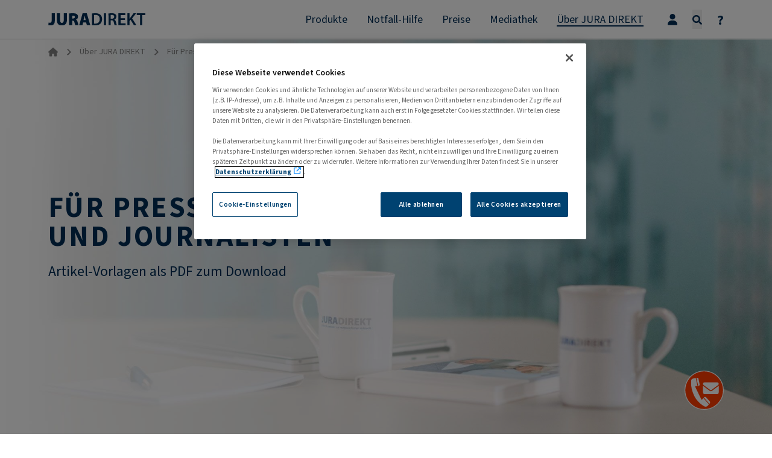

--- FILE ---
content_type: text/html; charset=utf-8
request_url: https://www.juradirekt.com/presse
body_size: 9101
content:
<!DOCTYPE html><html lang="de"><head><meta charSet="utf-8"/><meta name="viewport" content="width=device-width, initial-scale=1"/><link rel="preload" as="image" href="/_next/static/media/icon-desktop-account.101a451f5ee894e15f3fa925c224c048.svg"/><link rel="preload" as="image" href="/_next/static/media/icon-mobile-searchbar-lens.e9e59414eff0b56fd07e5e180204691c.svg"/><link rel="preload" as="image" href="/_next/static/media/icon-desktop-cta-contact.19bd164d7b2c8fc59c6a012c44779943.svg"/><link rel="preload" as="image" href="/_next/static/media/icon-mobile-menuburger.d0dc000a17e21b8652327c244de399a3.svg"/><link rel="preload" as="image" href="/_next/static/media/facebook-square.8519100fbfd28814a6994fef7659861c.svg"/><link rel="preload" as="image" href="/_next/static/media/instagram-square.d8344f3766c86cf2143134141e08450c.svg"/><link rel="preload" as="image" href="/_next/static/media/linkedin.14dad75c22fa0cc61f853156ff461b1e.svg"/><link rel="preload" as="image" href="/_next/static/media/youtube-square.68d19b0112465bf8f3d5f821c782bb56.svg"/><link rel="preload" as="image" href="/_next/static/media/xing-square.8bc57d0bc07de488c7c801d459093102.svg"/><link rel="preload" as="image" href="/_next/static/media/icon-breadcrumb-home.b08688153f28437e992e5ac134702443.svg"/><link rel="stylesheet" href="/_next/static/css/eaec1f331934a066.css" data-precedence="next"/><link rel="stylesheet" href="/_next/static/css/0a132f61507bb077.css" data-precedence="next"/><link rel="stylesheet" href="/_next/static/css/431944509084d071.css" data-precedence="next"/><link rel="preload" as="script" fetchPriority="low" href="/_next/static/chunks/webpack-e1b45e96d03762c2.js"/><script src="/_next/static/chunks/1dd3208c-405f5f9fd41c8a8c.js" async=""></script><script src="/_next/static/chunks/1528-5e2172f7eb2e62e4.js" async=""></script><script src="/_next/static/chunks/main-app-7dd56bb3b36d6f66.js" async=""></script><script src="/_next/static/chunks/91a64fe9-780f6db1570b2907.js" async=""></script><script src="/_next/static/chunks/1635-4b5ab4c372b75dd9.js" async=""></script><script src="/_next/static/chunks/6340-6d840591144594b5.js" async=""></script><script src="/_next/static/chunks/3950-1cee7b1e3b89601f.js" async=""></script><script src="/_next/static/chunks/4908-2f0fd8a1725934d9.js" async=""></script><script src="/_next/static/chunks/6418-c3f1db52426da560.js" async=""></script><script src="/_next/static/chunks/6473-f3e414daf75b0b1d.js" async=""></script><script src="/_next/static/chunks/9705-871a9b7803646f30.js" async=""></script><script src="/_next/static/chunks/2147-95341965a5bc23c4.js" async=""></script><script src="/_next/static/chunks/2829-d0f32b04e34cbadb.js" async=""></script><script src="/_next/static/chunks/1185-6d5b1d754d936910.js" async=""></script><script src="/_next/static/chunks/8267-6865d09535845f2f.js" async=""></script><script src="/_next/static/chunks/5661-a04b27bf139bfa1d.js" async=""></script><script src="/_next/static/chunks/6783-394b42852909efa8.js" async=""></script><script src="/_next/static/chunks/app/(main)/layout-795273b1f3f69030.js" async=""></script><script src="/_next/static/chunks/7376-dd448f3dffbabde5.js" async=""></script><script src="/_next/static/chunks/187-7751ee12d36820a8.js" async=""></script><script src="/_next/static/chunks/7523-4e00c73bf78fc92b.js" async=""></script><script src="/_next/static/chunks/6932-4a9edc7a34c9c610.js" async=""></script><script src="/_next/static/chunks/app/(main)/(index)/page-1b542ed8172bed2c.js" async=""></script><script src="/_next/static/chunks/3477-4dbefa24202f8654.js" async=""></script><script src="/_next/static/chunks/app/(recommendation)/layout-c8213af69212a9fe.js" async=""></script><script src="/_next/static/chunks/app/(main)/presse/page-99aed668b2c22c6a.js" async=""></script><link rel="preload" href="https://cdn.cookielaw.org/consent/b1e3fc44-a8c7-4218-883e-4b260086fc18/OtAutoBlock.js" as="script"/><link rel="preload" href="https://cdn.cookielaw.org/scripttemplates/otSDKStub.js" as="script"/><link rel="preload" as="image" href="/_next/static/media/breadcrumb-arrow.c92a49e753f582cb76a2b29a69e9f13b.svg"/><title>Presse zum Download | JURA DIREKT</title><meta name="description" content="Hier finden Sie nützliche Informationen als PDF-Dokumente zum Download. Bei Veröffentlichung in Ihrem Medium freuen wir uns über ein Belegexemplar oder einen Link zum Artikel."/><meta property="og:title" content="Presse zum Download | JURA DIREKT"/><meta property="og:description" content="Hier finden Sie nützliche Informationen als PDF-Dokumente zum Download. Bei Veröffentlichung in Ihrem Medium freuen wir uns über ein Belegexemplar oder einen Link zum Artikel."/><meta property="og:site_name" content="JURA DIREKT"/><meta name="twitter:card" content="summary"/><meta name="twitter:title" content="Presse zum Download | JURA DIREKT"/><meta name="twitter:description" content="Hier finden Sie nützliche Informationen als PDF-Dokumente zum Download. Bei Veröffentlichung in Ihrem Medium freuen wir uns über ein Belegexemplar oder einen Link zum Artikel."/><script type="application/ld+json">{"@context":"https://schema.org","@type":"WebSite","name":"juradirekt.com","url":"https://www.juradirekt.com/"}</script><script src="/_next/static/chunks/polyfills-42372ed130431b0a.js" noModule=""></script></head><body class="overflow-x-hidden"><div class="min-h-screen lg:grid"><div class="relative w-screen"><div class="header hidden pb-16 lg:block"><!--$--><div class="fixed !z-20 w-full bg-white"><div class="shadow-mobileMenu relative flex py-3"><div class="container mx-auto flex w-full justify-between text-white"><div class="flex-2 flex flex-col justify-center"><a href="/"><img alt="Image" loading="lazy" width="16" height="16" decoding="async" data-nimg="1" class="w-[160.5px]" style="color:transparent" src="/_next/static/media/juradirekt-logo.1379336fd63c16b54d520ad167e5bd4d.svg"/></a></div><div class="flex min-h-[40px] flex-auto flex-col justify-center"><div class="text-brand-900 relative flex flex-row justify-end"><div class="z-50 flex items-center justify-end "><div class=" z-10 items-center justify-end space-x-[32px] flex"><div><a href="/produkt"><span class="nav-link">Produkte</span></a><div class="nav-link-hover-line scale-x-0"><div></div></div></div><div><a href="/notfall-hilfe"><span class="nav-link">Notfall-Hilfe</span></a><div class="nav-link-hover-line  scale-x-0"><div></div></div></div><div><span class="nav-link"><a target="_blank" href="https://jdurl.de/kurzpraesentation-webseite">Preise</a></span><div class="nav-link-hover-line scale-x-0"><div></div></div></div><div><span class="nav-link"><a href="/mediathek">Mediathek</a></span><div class="nav-link-hover-line scale-x-0"><div></div></div></div><div><span class="nav-link"><a href="/ueber-uns">Über JURA DIREKT</a></span><div class="nav-link-hover-line scale-x-100"><div></div></div></div></div><div class="flex items-center space-x-[25px] pl-[40px]"><a target="_blank" href="https://mein.juradirekt.com/login" rel="noreferrer"><div class="relative z-50 inline-block"><div><img class="mt-2 w-[16px] cursor-pointer" src="/_next/static/media/icon-desktop-account.101a451f5ee894e15f3fa925c224c048.svg" alt="icon"/></div></div></a><div class="-top-[200px]"><button class="pt-2"><div class="relative z-50 inline-block"><div><img class="w-[16px] cursor-pointer" src="/_next/static/media/icon-mobile-searchbar-lens.e9e59414eff0b56fd07e5e180204691c.svg" alt="icon"/></div></div></button><div class="container absolute -top-2 right-3 z-50 mx-auto w-full p-2" style="width:0px;opacity:0"><div class="relative "><input type="text" autofocus="" placeholder="Suchbegriff eingeben…" class="text-brand-900 shadow-mobileMenu border-brand-900 h-9 w-full border-2 py-2 pl-4 pr-12 focus:border-0 rounded-full" value=""/><img class="absolute right-4 top-[6px] h-6 w-[20px] cursor-pointer" src="/_next/static/media/icon-mobile-searchbar-lens.e9e59414eff0b56fd07e5e180204691c.svg" alt="icon"/><div class="shadow-mobileMenu absolute w-full rounded-bl-2xl rounded-br-2xl bg-white p-3 hidden"></div></div></div></div><a href="/faq" class="pt-1"><div class="relative z-50 inline-block"><div><span class=" mt-5 cursor-pointer text-[24px] font-bold">?</span></div></div></a></div></div></div></div></div><div id="mega-menu-full-dropdown" class="absolute z-40 mt-[45px] w-full border-y border-gray-200 bg-white shadow-sm transition-opacity duration-500 md:bg-white pointer-events-none opacity-0"><div class="container mx-auto grid grid-cols-3 py-5 text-gray-900"><div class="w-3/5 space-y-10"></div><div class="w-3/5 space-y-10"></div><div class="w-3/5 space-y-10"></div></div></div><div id="mega-menu-full-dropdown" class="absolute z-40 mt-[45px] w-full border-y border-gray-200 bg-white shadow-sm transition-opacity duration-500 md:bg-white pointer-events-none opacity-0"><div class="flex flex-col justify-center space-x-14 px-4 py-5 text-gray-900 md:px-6"><div class="flex w-full items-center justify-center p-3"><div class="space-y-3"><div class="text-cta text-2xl font-bold">24/7 Notfall-Hotline für Kundinnen und Kunden:</div><div class="text-cta flex text-lg font-bold"><img alt="Contact Icon" loading="lazy" width="20" height="20" decoding="async" data-nimg="1" style="color:transparent" src="/_next/static/media/Gruppe 3832.7287c7a5491e083addc622f14dca850b.svg"/><span class="ml-2">0800 20 40 405 (Inland - kostenfrei)</span></div><div class="text-cta flex text-lg font-bold"><img alt="Contact Icon" loading="lazy" width="20" height="20" decoding="async" data-nimg="1" style="color:transparent" src="/_next/static/media/Gruppe 3832.7287c7a5491e083addc622f14dca850b.svg"/><span class="ml-2">+49 911 927 85 200 (Ausland)</span></div><div id="merhaba" class="flex text-lg font-bold"><div class="mt-10"><a href="/notfallgeschichten"><span class="flex items-center">Notfall-Beispiele wahrer Begebenheiten<!-- --> <svg class="ml-2 h-4 w-4" xmlns="http://www.w3.org/2000/svg" width="24" height="24" viewBox="0 0 24 24" fill="none"><path stroke="currentColor" stroke-linecap="round" stroke-linejoin="round" stroke-miterlimit="10" stroke-width="1.5" d="M14.43 5.93L20.5 12l-6.07 6.07M3.5 12h16.83"></path></svg></span></a></div></div></div></div></div></div><div id="mega-menu-full-dropdown" class="absolute z-40 mt-[45px] w-full border-y border-gray-200 bg-white shadow-sm transition-opacity duration-500 md:bg-white pointer-events-none opacity-0"><div class="container mx-auto flex justify-between space-x-20 py-5 text-gray-900"><div class="w-full space-y-5"><div class="product-menu-title-content"><ul><a class="border-b-2 border-solid border-transparent" href="/was-wir-machen"><li class="flex flex-col space-y-2"><span>Was wir machen</span></li></a><a class="border-b-2 border-solid border-transparent" href="/philosophie"><li class="flex flex-col space-y-2"><span>JURA DIREKT Philosophie</span></li></a><a class="border-b-2 border-solid border-transparent" href="/familie"><li class="flex flex-col space-y-2"><span>Teamseite</span></li></a><a class="border-b-2 border-solid border-transparent" href="/offene-stellen"><li class="flex flex-col space-y-2"><span>Offene Stellen</span></li></a></ul></div></div><div class="w-full space-y-5"><div class="product-menu-title-content"><ul><a class="border-b-2 border-solid border-transparent" href="/partnerkanzleien"><li class="flex flex-col space-y-2"><span>Partnerkanzleien</span></li></a><a class="border-b-2 border-solid border-transparent" href="/auszeichnungen-zertifizierungen"><li class="flex flex-col space-y-2"><span>Auszeichnungen und Zertifizierungen</span></li></a><a class="border-b-2 border-solid border-transparent" href="/wissenschaftlicher-beirat"><li class="flex flex-col space-y-2"><span>Wissenschaftlicher Beirat</span></li></a></ul></div></div><div class="w-full space-y-5"><div class="product-menu-title-content"><ul><a class="border-b-2 border-solid border-gray-800" href="/presse"><li class="flex flex-col space-y-2"><span>Presse</span></li></a><a class="border-b-2 border-solid border-transparent" href="/pressespiegel"><li class="flex flex-col space-y-2"><span>Pressespiegel</span></li></a><a class="border-b-2 border-solid border-transparent" href="/datenschutz-datensicherheit"><li class="flex flex-col space-y-2"><span>Datenschutz- und Sicherheit</span></li></a><a class="border-b-2 border-solid border-transparent" href="/datenschutzerklaerung"><li class="flex flex-col space-y-2"><span>Datenschutzerklärung</span></li></a></ul></div></div></div></div></div></div><!--/$--></div><div class="mobile block pb-16 lg:hidden"><!--$--><div><div class="shadow-mobileMenu fixed top-0 z-20 flex h-16 w-full items-center justify-between bg-white p-4 pl-2"> <div class="flex flex-1 flex-col justify-center" style="opacity:1"><a href="/"><img alt="Logo Image" loading="lazy" width="16" height="16" decoding="async" data-nimg="1" class="w-44 lg:ml-3" style="color:transparent" src="/_next/static/media/juradirekt-logo.1379336fd63c16b54d520ad167e5bd4d.svg"/></a></div><div class="relative" style="width:0%;transition:width 300ms ease-in-out;opacity:0"><div class="relative z-50"><input type="text" placeholder="Suchbegriff eingeben…" autofocus="" class="border-brand-900 text-brand-900 h-10 w-full rounded-full border-[1.5px] bg-white py-2 pl-4 pr-12 font-bold" value=""/><img class="absolute right-4 top-2 z-30 w-6" src="/_next/static/media/icon-mobile-searchbar-lens.e9e59414eff0b56fd07e5e180204691c.svg" alt="icon"/></div></div><div class="flex flex-1 flex-col justify-center"><div class="z-30 flex flex-row justify-end"><img class="mr-6 w-9" src="/_next/static/media/icon-desktop-cta-contact.19bd164d7b2c8fc59c6a012c44779943.svg" alt="icon" style="opacity:1"/><button class=""><img class="mr-6 w-6 outline-none focus:outline-none" src="/_next/static/media/icon-mobile-searchbar-lens.e9e59414eff0b56fd07e5e180204691c.svg" alt="icon"/></button><button class="menu-border-sheet focus:outline-none" type="button" aria-haspopup="dialog" aria-expanded="false" aria-controls="radix-:R25kva:" data-state="closed"><img class="w-7" src="/_next/static/media/icon-mobile-menuburger.d0dc000a17e21b8652327c244de399a3.svg" alt="icon"/></button></div></div></div><div class="fixed inset-y-0 right-0 z-20 w-full transform bg-transparent transition-transform duration-300 lg:w-72 translate-x-full"><div class="fixed inset-y-0 right-0 !z-50 w-full transform bg-white px-2 transition-transform duration-300 lg:w-72"><div class="shadow-mobileMenu flex h-16 w-full items-center justify-end pt-2 text-right"><button class="bg-brand-900 right-4 top-4 rounded-full text-white hover:text-gray-200 focus:outline-none"><svg class="h-6 w-6" viewBox="0 0 24 24" fill="none" xmlns="http://www.w3.org/2000/svg"><path d="M6 18L18 6M6 6l12 12" stroke="currentColor" stroke-width="2" stroke-linecap="round" stroke-linejoin="round"></path></svg></button></div><div class="mt-5 space-y-5"><div class="w-full space-y-2 text-left"><div class="text-brand-900 flex text-[15px] font-bold">Allgemeine Service-Hotline</div><div class="text-brand-900 flex text-xl"><img alt="Contact Icon" loading="lazy" width="22" height="22" decoding="async" data-nimg="1" style="color:transparent" src="/_next/static/media/Gruppe 3770.9f5e75130630b9daead7f2841fabd5bf.svg"/><span class="ml-2"><a href="tel:++490911927850">+49 (0) 911 92 785-0</a></span></div></div><div class="flex flex-col text-sm"><div class="mt-2"><div class="flex"><img alt="Contact Icon" loading="lazy" width="18" height="18" decoding="async" data-nimg="1" style="color:transparent" src="/_next/static/media/envelope-solid.cfb150dfe6f7807c14b239bf0945489d.svg"/><span class="text-brand-900 ml-3 font-bold"><a href="mailto:info@juradirekt.com?subject=Kontaktanfrage">Kontaktanfrage per E-Mail</a></span></div></div><div class="mt-10"><div class="flex"><a href="/kontaktformular"><span></span></a><img alt="File" loading="lazy" width="14" height="14" decoding="async" data-nimg="1" style="color:transparent" src="/_next/static/media/Gruppe 4395.90bd3e7c04acb41cd8b148d84648f087.svg"/><span class="text-brand-900 ml-4 font-bold"><a href="/kontaktformular">Zum Kontaktformular</a></span></div></div></div><div class="w-full space-y-2 pt-4 text-left"><div class="text-brand-900 flex text-[15px] font-bold">Wir sind für Sie da</div><div class="text-brand-900 flex flex-col text-sm"><span>Mo. - Do. von 8:30 - 17:00 Uhr</span><span>Fr. von 8:30 - 15:00 Uhr</span></div></div><div class="w-full text-left"><div class="text-cta mb-2 flex text-[15px] font-bold">24/7 Notfall-Hotline für Kundinnen und Kunden:</div><div class="text-cta flex text-[13px]"><img alt="Contact Icon" loading="lazy" width="16" height="16" decoding="async" data-nimg="1" style="color:transparent" src="/_next/static/media/Gruppe 3832.7287c7a5491e083addc622f14dca850b.svg"/><a href="tel:08002040405" class="ml-2">0800 20 40 405 (Inland - kostenfrei)</a></div><div class="text-cta flex text-[13px]"><img alt="Contact Icon" loading="lazy" width="16" height="16" decoding="async" data-nimg="1" style="color:transparent" src="/_next/static/media/Gruppe 3832.7287c7a5491e083addc622f14dca850b.svg"/><a href="tel:+4991192785200" class="ml-2">+49 911 927 85 200 (Ausland)</a></div></div></div><div class="text-brand-900 absolute bottom-4 right-2 cursor-pointer p-2 text-sm">Kontaktleiste schließen</div></div></div></div><!--/$--></div></div><div class="press-page relative"><div class="shadow-breadcrumb no-scrollbar relative z-0 flex w-full overflow-x-auto p-1 lg:absolute lg:top-2 lg:z-10 lg:mt-1 lg:p-0 lg:shadow-none"><div class="flex items-center py-1 lg:container lg:mx-auto lg:py-0"><a class="w-4" href="/"><img class="w-4" src="/_next/static/media/icon-breadcrumb-home.b08688153f28437e992e5ac134702443.svg" alt="home"/></a><div class="flex items-center justify-center space-x-[14px]"><img class="ml-[14px] w-2 rounded" src="/_next/static/media/breadcrumb-arrow.c92a49e753f582cb76a2b29a69e9f13b.svg" alt="arrow"/><a class="whitespace-nowrap text-[14px] text-gray-500" href="ueber-uns"><span>Über JURA DIREKT</span></a></div><div class="flex items-center justify-center space-x-[14px]"><img class="ml-[14px] w-2 rounded" src="/_next/static/media/breadcrumb-arrow.c92a49e753f582cb76a2b29a69e9f13b.svg" alt="arrow"/><a class="whitespace-nowrap text-[14px] text-gray-500" href=""><span>Für Presse, Journalistinnen und Journalisten</span></a></div></div></div><section class="relative flex flex-col lg:flex-row lg:items-center"><div class="relative w-full"></div><div class="page-banner flex-col"><div class="page-banner-text-div"><h1 class="page-banner-text">Für Presse, Journalistinnen und Journalisten</h1></div><h4 class="page-banner-sub-text">Artikel-Vorlagen als PDF zum Download</h4></div></section><div class="px-2 pt-8 lg:container lg:mx-auto lg:hidden"><div class="z-50 mb-5 w-full font-bold uppercase tracking-wider"><div class="flex flex-col lg:items-start"><span class="text-[28px] !leading-10 tracking-wider lg:text-4xl lg:!leading-[3rem]">Presse-Vorlagen</span><span class="mt-2"></span></div></div><span class="text-lg"><div class="fluidText whitespace-pre-wrap listDots"><p>Hier finden Pressevertreterinnen und -vertreter nützliche Informationen als PDF-Dokument zum Download. Bei Veröffentlichung in Ihrem Medium freuen wir uns über ein Belegexemplar oder einen Link zum entsprechenden Artikel. Gerne nehmen wir diesen in unserem <a href="/pressespiegel">Pressespiegel</a> mit auf.</p>
<p><strong><span style="white-space:nowrap">JURA DIREKT</span> Logo – kostenloser Download</strong> verschiedener Varianten: <a href="https://jdurl.de/logokoffer">Logokoffer</a></p></div></span></div><div class="space-y-20 pb-8 lg:container lg:mx-auto"><div class="page-content"><section class="my-20 hidden w-full space-y-20 md:block lg:my-32"><div class="z-50 mb-5 w-full font-bold uppercase tracking-wider"><div class="flex flex-col lg:items-start"><span class="text-[28px] !leading-10 tracking-wider lg:text-4xl lg:!leading-[3rem]">Presse-Vorlagen</span><span class="mt-2"></span></div></div><span class="text-lg"><div class="fluidText whitespace-pre-wrap listDots"><p>Hier finden Pressevertreterinnen und -vertreter nützliche Informationen als PDF-Dokument zum Download. Bei Veröffentlichung in Ihrem Medium freuen wir uns über ein Belegexemplar oder einen Link zum entsprechenden Artikel. Gerne nehmen wir diesen in unserem <a href="/pressespiegel">Pressespiegel</a> mit auf.</p>
<p><strong><span style="white-space:nowrap">JURA DIREKT</span> Logo – kostenloser Download</strong> verschiedener Varianten: <a href="https://jdurl.de/logokoffer">Logokoffer</a></p></div></span></section><section class="my-20 w-full space-y-20 lg:my-32"><div><div class="mb-5 text-xl font-bold uppercase tracking-wider md:text-3xl"><span>Presse - Basis<!-- --> </span></div><ul class="space-y-4"><li class="fluidText"><p>Wissenswertes rund um Vorsorgevollmacht, Patientenverfügung, Betreuungsverfügung, Sorgerechtsverfügung:<!-- -->  </p><a class="text-brand-500 md:text-md text-sm font-semibold" target="_blank" href="https://jdurl.de/xem568kzek" rel="noreferrer">HIER KLICKEN</a></li><li class="fluidText"><p>Wissenswertes rund um die Unternehmervollmacht und zum Notfallmanagement:<!-- -->  </p><a class="text-brand-500 md:text-md text-sm font-semibold" target="_blank" href="https://jdurl.de/1hrz1kun2s" rel="noreferrer">HIER KLICKEN</a></li></ul></div></section><section class="my-20 w-full space-y-20 lg:my-32"><div><div class="mb-5 text-xl font-bold uppercase tracking-wider md:text-3xl"><span>Presse - Allgemein<!-- --> </span></div><ul class="space-y-4"><li class="fluidText"><p>&quot;Arbeitgeber der Zukunft 2023&quot; – Erneute Ehrung für JURA DIREKT als herausragender Arbeitgeber:<!-- -->  </p><a class="text-brand-500 md:text-md text-sm font-semibold" target="_blank" href="https://jdurl.de/e8qjn1cuhw" rel="noreferrer">HIER KLICKEN</a></li><li class="fluidText"><p>Die Vorsorgevollmacht – warum sie so wichtig ist und dennoch viele Deutsche keine haben:<!-- -->  </p><a class="text-brand-500 md:text-md text-sm font-semibold" target="_blank" href="https://jdurl.de/oq23731i1v" rel="noreferrer">HIER KLICKEN</a></li><li class="fluidText"><p>Erfolg bei TOP 100: JURA DIREKT gehört zu den Innovationsführern 2018:<!-- -->  </p><a class="text-brand-500 md:text-md text-sm font-semibold" target="_blank" href="https://www.juradirekt.com/content/files/JD_PRM_TOP100Innovationspreis_20180629.pdf" rel="noreferrer">HIER KLICKEN</a></li><li class="fluidText"><p>FOCUS - Der Notfall-Ordner:<!-- -->  </p><a class="text-brand-500 md:text-md text-sm font-semibold" target="_blank" href="https://unternehmen.focus.de/notfall-ordner.html" rel="noreferrer">HIER KLICKEN</a></li><li class="fluidText"><p>FOCUS - Generalvollmacht, Vorsorgevollmacht<!-- -->  </p><a class="text-brand-500 md:text-md text-sm font-semibold" target="_blank" href="https://unternehmen.focus.de/generalvollmacht-vorsorgevollmacht.html" rel="noreferrer">HIER KLICKEN</a></li></ul></div></section><section class="my-20 w-full space-y-20 lg:my-32"><div><div class="mb-5 text-xl font-bold uppercase tracking-wider md:text-3xl"><span>Presse - Sonstige<!-- --> </span></div><ul class="space-y-4"><li class="fluidText"><p>LifePR - &quot;Selbstbestimmt durch anwaltliche Vollmachten - auch ganz ohne Anwaltstermin&quot;:<!-- -->  </p><a class="text-brand-500 md:text-md text-sm font-semibold" target="_blank" href="https://www.lifepr.de/pressemitteilung/jura-direkt-gmbh/Selbstbestimmung-durch-anwaltliche-Vollmachten-auch-ganz-ohne-Anwaltstermin/boxid/815226?utm_source=Belegmail&amp;utm_medium=Email&amp;utm_campaign=Aktiv" rel="noreferrer">HIER KLICKEN</a></li></ul></div></section><section class="flex w-full justify-center pb-20 lg:my-32"><button class="hover:bg-brand-900 text-brand-900 border-brand-900 mr-2 flex min-w-max max-w-md items-center justify-center rounded border-[3px] px-5 pb-2 pt-2 text-base  tracking-wider transition duration-200 ease-in-out hover:text-white lg:mr-0 lg:px-10 lg:py-2">ZUM PRESSESPIEGEL</button></section></div></div></div><div><div class="fixed bottom-10 right-20 z-10 hidden lg:block"><img alt="Call Icon" loading="lazy" width="65" height="50" decoding="async" data-nimg="1" class="cursor-pointer" style="color:transparent" src="/_next/static/media/icon-desktop-cta-contact.19bd164d7b2c8fc59c6a012c44779943.svg"/></div><div class="fixed inset-y-0 right-0 z-20 w-80 transform bg-transparent transition-transform duration-300 translate-x-full"><div class="fixed inset-y-0 right-0 !z-50 w-full transform bg-white px-2 transition-transform duration-300 lg:w-72"><div class="shadow-mobileMenu flex h-16 w-full items-center justify-end pt-2 text-right"><button class="bg-brand-900 right-4 top-4 rounded-full text-white hover:text-gray-200 focus:outline-none"><svg class="h-6 w-6" viewBox="0 0 24 24" fill="none" xmlns="http://www.w3.org/2000/svg"><path d="M6 18L18 6M6 6l12 12" stroke="currentColor" stroke-width="2" stroke-linecap="round" stroke-linejoin="round"></path></svg></button></div><div class="mt-5 space-y-5"><div class="w-full space-y-2 text-left"><div class="text-brand-900 flex text-[15px] font-bold">Allgemeine Service-Hotline</div><div class="text-brand-900 flex text-xl"><img alt="Contact Icon" loading="lazy" width="22" height="22" decoding="async" data-nimg="1" style="color:transparent" src="/_next/static/media/Gruppe 3770.9f5e75130630b9daead7f2841fabd5bf.svg"/><span class="ml-2"><a href="tel:++490911927850">+49 (0) 911 92 785-0</a></span></div></div><div class="flex flex-col text-sm"><div class="mt-2"><div class="flex"><img alt="Contact Icon" loading="lazy" width="18" height="18" decoding="async" data-nimg="1" style="color:transparent" src="/_next/static/media/envelope-solid.cfb150dfe6f7807c14b239bf0945489d.svg"/><span class="text-brand-900 ml-3 font-bold"><a href="mailto:info@juradirekt.com?subject=Kontaktanfrage">Kontaktanfrage per E-Mail</a></span></div></div><div class="mt-10"><div class="flex"><a href="/kontaktformular"><span></span></a><img alt="File" loading="lazy" width="14" height="14" decoding="async" data-nimg="1" style="color:transparent" src="/_next/static/media/Gruppe 4395.90bd3e7c04acb41cd8b148d84648f087.svg"/><span class="text-brand-900 ml-4 font-bold"><a href="/kontaktformular">Zum Kontaktformular</a></span></div></div></div><div class="w-full space-y-2 pt-4 text-left"><div class="text-brand-900 flex text-[15px] font-bold">Wir sind für Sie da</div><div class="text-brand-900 flex flex-col text-sm"><span>Mo. - Do. von 8:30 - 17:00 Uhr</span><span>Fr. von 8:30 - 15:00 Uhr</span></div></div><div class="w-full text-left"><div class="text-cta mb-2 flex text-[15px] font-bold">24/7 Notfall-Hotline für Kundinnen und Kunden:</div><div class="text-cta flex text-[13px]"><img alt="Contact Icon" loading="lazy" width="16" height="16" decoding="async" data-nimg="1" style="color:transparent" src="/_next/static/media/Gruppe 3832.7287c7a5491e083addc622f14dca850b.svg"/><a href="tel:08002040405" class="ml-2">0800 20 40 405 (Inland - kostenfrei)</a></div><div class="text-cta flex text-[13px]"><img alt="Contact Icon" loading="lazy" width="16" height="16" decoding="async" data-nimg="1" style="color:transparent" src="/_next/static/media/Gruppe 3832.7287c7a5491e083addc622f14dca850b.svg"/><a href="tel:+4991192785200" class="ml-2">+49 911 927 85 200 (Ausland)</a></div></div></div><div class="text-brand-900 absolute bottom-4 right-2 cursor-pointer p-2 text-sm">Kontaktleiste schließen</div></div></div></div><div class="self-end"><div class="header hidden lg:block"><div class="bg-brand-900 flex w-full items-center justify-center py-5  text-[16px] text-white"><div class="container flex justify-between"><span class="">© <!-- -->2026<!-- --> JURA DIREKT GmbH </span><div class="flex items-center space-x-[10px]"><a href="https://www.facebook.com/JuraDirekt" target="_blank" rel="noreferrer"><img class="h-[23px]" src="/_next/static/media/facebook-square.8519100fbfd28814a6994fef7659861c.svg" alt="logo"/></a><a href="https://www.instagram.com/juradirekt/" target="_blank" rel="noreferrer"><img class="h-[23px]" src="/_next/static/media/instagram-square.d8344f3766c86cf2143134141e08450c.svg" alt="logo"/></a><a href="https://www.linkedin.com/company/jura-direkt-gmbh" target="_blank" rel="noreferrer"><img class="h-[23px]" src="/_next/static/media/linkedin.14dad75c22fa0cc61f853156ff461b1e.svg" alt="logo"/></a><a href="https://www.youtube.com/@jura-direkt-tv" target="_blank" rel="noreferrer"><img class="h-[23px]" src="/_next/static/media/youtube-square.68d19b0112465bf8f3d5f821c782bb56.svg" alt="logo"/></a><a href="https://www.xing.com/profile/Domenico_Anic" target="_blank" rel="noreferrer"><img class="h-[23px]" src="/_next/static/media/xing-square.8bc57d0bc07de488c7c801d459093102.svg" alt="logo"/></a></div><div class="flex justify-between"><span class="pr-3"><a href="/kontaktformular" target="_self">Kontakt</a></span><span class="pr-3"><a href="/produkt" target="_self">Produkte</a></span><span class="pr-3"><a href="/datenschutzerklaerung" target="_self">Datenschutz</a></span><span class="pr-3"><button>Cookies</button></span><span class="pr-3"><a href="/remote" target="_self">Remote</a></span><span class="pr-3"><a href="/impressum" target="_self">Impressum</a></span><span class="pr-3"><a href="/barrierefreiheit" target="_self">Barrierefreiheit</a></span><span class="pr-3"><a href="/agb" target="_self">AGB</a></span></div></div></div></div><div id="footer" class="mobile block lg:hidden"><div class="bg-brand-900 space-y-9 p-5 text-white"><div class="flex justify-between"><a href="https://www.facebook.com/JuraDirekt" target="_blank" rel="noreferrer"><img class="m-auto w-10" src="/_next/static/media/facebook-square.8519100fbfd28814a6994fef7659861c.svg" alt="logo"/></a><a href="https://www.instagram.com/juradirekt/" target="_blank" rel="noreferrer"><img class="m-auto w-10" src="/_next/static/media/instagram-square.d8344f3766c86cf2143134141e08450c.svg" alt="logo"/></a><a href="https://www.linkedin.com/company/jura-direkt-gmbh" target="_blank" rel="noreferrer"><img class="m-auto w-10" src="/_next/static/media/linkedin.14dad75c22fa0cc61f853156ff461b1e.svg" alt="logo"/></a><a href="https://www.youtube.com/@jura-direkt-tv" target="_blank" rel="noreferrer"><img class="m-auto w-10" src="/_next/static/media/youtube-square.68d19b0112465bf8f3d5f821c782bb56.svg" alt="logo"/></a><a href="https://www.xing.com/profile/Domenico_Anic" target="_blank" rel="noreferrer"><img class="m-auto w-10" src="/_next/static/media/xing-square.8bc57d0bc07de488c7c801d459093102.svg" alt="logo"/></a></div><div class="flex flex-wrap  justify-between lg:flex-col lg:text-[18px]"><span class="mr-3"><a href="/kontaktformular" target="_self">Kontakt</a></span><span class="mr-3"><a href="/produkt" target="_self">Produkte</a></span><span class="mr-3"><a href="/datenschutzerklaerung" target="_self">Datenschutz</a></span><span class="mr-3"><button>Cookies</button></span><span class="pr-3"><a href="/remote" target="_self">Remote</a></span><span class="mr-3"><a href="/impressum" target="_self">Impressum</a></span><span class="mr-3"><a href="/barrierefreiheit" target="_self">Barrierefreiheit</a></span><span class="mr-3"><a href="/agb" target="_self">AGB</a></span></div><div class="text-center text-[15px]">© <!-- -->2026<!-- --> JURA DIREKT GmbH</div></div></div><div id="footer-main"></div></div></div><div class="Toastify"></div><script src="/_next/static/chunks/webpack-e1b45e96d03762c2.js" async=""></script><script>(self.__next_f=self.__next_f||[]).push([0]);self.__next_f.push([2,null])</script><script>self.__next_f.push([1,"1:HL[\"/_next/static/css/eaec1f331934a066.css\",\"style\"]\n2:HL[\"/_next/static/css/0a132f61507bb077.css\",\"style\"]\n3:HL[\"/_next/static/css/431944509084d071.css\",\"style\"]\n"])</script><script>self.__next_f.push([1,"4:I[11815,[],\"\"]\n7:I[55092,[],\"\"]\n8:I[82023,[],\"\"]\n9:I[22567,[\"4472\",\"static/chunks/91a64fe9-780f6db1570b2907.js\",\"1635\",\"static/chunks/1635-4b5ab4c372b75dd9.js\",\"6340\",\"static/chunks/6340-6d840591144594b5.js\",\"3950\",\"static/chunks/3950-1cee7b1e3b89601f.js\",\"4908\",\"static/chunks/4908-2f0fd8a1725934d9.js\",\"6418\",\"static/chunks/6418-c3f1db52426da560.js\",\"6473\",\"static/chunks/6473-f3e414daf75b0b1d.js\",\"9705\",\"static/chunks/9705-871a9b7803646f30.js\",\"2147\",\"static/chunks/2147-95341965a5bc23c4.js\",\"2829\",\"static/chunks/2829-d0f32b04e34cbadb.js\",\"1185\",\"static/chunks/1185-6d5b1d754d936910.js\",\"8267\",\"static/chunks/8267-6865d09535845f2f.js\",\"5661\",\"static/chunks/5661-a04b27bf139bfa1d.js\",\"6783\",\"static/chunks/6783-394b42852909efa8.js\",\"4095\",\"static/chunks/app/(main)/layout-795273b1f3f69030.js\"],\"default\"]\na:I[16340,[\"1635\",\"static/chunks/1635-4b5ab4c372b75dd9.js\",\"6340\",\"static/chunks/6340-6d840591144594b5.js\",\"3950\",\"static/chunks/3950-1cee7b1e3b89601f.js\",\"4908\",\"static/chunks/4908-2f0fd8a1725934d9.js\",\"6418\",\"static/chunks/6418-c3f1db52426da560.js\",\"7376\",\"static/chunks/7376-dd448f3dffbabde5.js\",\"187\",\"static/chunks/187-7751ee12d36820a8.js\",\"7523\",\"static/chunks/7523-4e00c73bf78fc92b.js\",\"6932\",\"static/chunks/6932-4a9edc7a34c9c610.js\",\"2667\",\"static/chunks/app/(main)/(index)/page-1b542ed8172bed2c.js\"],\"\"]\nb:I[82113,[\"4472\",\"static/chunks/91a64fe9-780f6db1570b2907.js\",\"1635\",\"static/chunks/1635-4b5ab4c372b75dd9.js\",\"6340\",\"static/chunks/6340-6d840591144594b5.js\",\"3950\",\"static/chunks/3950-1cee7b1e3b89601f.js\",\"4908\",\"static/chunks/4908-2f0fd8a1725934d9.js\",\"6418\",\"static/chunks/6418-c3f1db52426da560.js\",\"6473\",\"static/chunks/6473-f3e414daf75b0b1d.js\",\"9705\",\"static/chunks/9705-871a9b7803646f30.js\",\"2147\",\"static/chunks/2147-95341965a5bc23c4.js\",\"2829\",\"static/chunks/2829-d0f32b04e34cbadb.js\",\"1185\",\"static/chunks/1185-6d5b1d754d936910.js\",\"8267\",\"static/chunks/8267-6865d09535845f2f.js\",\"5661\",\"static/chunks/5661-a04b27bf139bfa1d.js\",\"6783\",\"static/chunks/6783-394b42852909efa8.js\",\"4095\",\"static/chunks/app/(main)/layo"])</script><script>self.__next_f.push([1,"ut-795273b1f3f69030.js\"],\"default\"]\nc:I[83345,[\"4472\",\"static/chunks/91a64fe9-780f6db1570b2907.js\",\"1635\",\"static/chunks/1635-4b5ab4c372b75dd9.js\",\"6340\",\"static/chunks/6340-6d840591144594b5.js\",\"3950\",\"static/chunks/3950-1cee7b1e3b89601f.js\",\"9705\",\"static/chunks/9705-871a9b7803646f30.js\",\"2147\",\"static/chunks/2147-95341965a5bc23c4.js\",\"2829\",\"static/chunks/2829-d0f32b04e34cbadb.js\",\"3477\",\"static/chunks/3477-4dbefa24202f8654.js\",\"8267\",\"static/chunks/8267-6865d09535845f2f.js\",\"2162\",\"static/chunks/app/(recommendation)/layout-c8213af69212a9fe.js\"],\"default\"]\nd:I[35424,[\"4472\",\"static/chunks/91a64fe9-780f6db1570b2907.js\",\"1635\",\"static/chunks/1635-4b5ab4c372b75dd9.js\",\"6340\",\"static/chunks/6340-6d840591144594b5.js\",\"3950\",\"static/chunks/3950-1cee7b1e3b89601f.js\",\"9705\",\"static/chunks/9705-871a9b7803646f30.js\",\"2147\",\"static/chunks/2147-95341965a5bc23c4.js\",\"2829\",\"static/chunks/2829-d0f32b04e34cbadb.js\",\"3477\",\"static/chunks/3477-4dbefa24202f8654.js\",\"8267\",\"static/chunks/8267-6865d09535845f2f.js\",\"2162\",\"static/chunks/app/(recommendation)/layout-c8213af69212a9fe.js\"],\"default\"]\ne:I[72995,[\"4472\",\"static/chunks/91a64fe9-780f6db1570b2907.js\",\"1635\",\"static/chunks/1635-4b5ab4c372b75dd9.js\",\"6340\",\"static/chunks/6340-6d840591144594b5.js\",\"3950\",\"static/chunks/3950-1cee7b1e3b89601f.js\",\"9705\",\"static/chunks/9705-871a9b7803646f30.js\",\"2147\",\"static/chunks/2147-95341965a5bc23c4.js\",\"2829\",\"static/chunks/2829-d0f32b04e34cbadb.js\",\"3477\",\"static/chunks/3477-4dbefa24202f8654.js\",\"8267\",\"static/chunks/8267-6865d09535845f2f.js\",\"2162\",\"static/chunks/app/(recommendation)/layout-c8213af69212a9fe.js\"],\"default\"]\nf:I[62829,[\"4472\",\"static/chunks/91a64fe9-780f6db1570b2907.js\",\"1635\",\"static/chunks/1635-4b5ab4c372b75dd9.js\",\"6340\",\"static/chunks/6340-6d840591144594b5.js\",\"3950\",\"static/chunks/3950-1cee7b1e3b89601f.js\",\"9705\",\"static/chunks/9705-871a9b7803646f30.js\",\"2147\",\"static/chunks/2147-95341965a5bc23c4.js\",\"2829\",\"static/chunks/2829-d0f32b04e34cbadb.js\",\"3477\",\"static/chunks/3477-4dbefa24202f8654.js\",\"8267\",\"static/chunks/8"])</script><script>self.__next_f.push([1,"267-6865d09535845f2f.js\",\"2162\",\"static/chunks/app/(recommendation)/layout-c8213af69212a9fe.js\"],\"ToastContainer\"]\n10:I[58478,[\"4472\",\"static/chunks/91a64fe9-780f6db1570b2907.js\",\"1635\",\"static/chunks/1635-4b5ab4c372b75dd9.js\",\"6340\",\"static/chunks/6340-6d840591144594b5.js\",\"3950\",\"static/chunks/3950-1cee7b1e3b89601f.js\",\"9705\",\"static/chunks/9705-871a9b7803646f30.js\",\"2147\",\"static/chunks/2147-95341965a5bc23c4.js\",\"2829\",\"static/chunks/2829-d0f32b04e34cbadb.js\",\"3477\",\"static/chunks/3477-4dbefa24202f8654.js\",\"8267\",\"static/chunks/8267-6865d09535845f2f.js\",\"2162\",\"static/chunks/app/(recommendation)/layout-c8213af69212a9fe.js\"],\"default\"]\n12:I[91584,[],\"\"]\n13:[]\n"])</script><script>self.__next_f.push([1,"0:[\"$\",\"$L4\",null,{\"buildId\":\"f2HMYdqW16rLaUhnjIGZh\",\"assetPrefix\":\"\",\"urlParts\":[\"\",\"presse?_rsc=1731q\"],\"initialTree\":[\"\",{\"children\":[\"(main)\",{\"children\":[\"presse\",{\"children\":[\"__PAGE__\",{}]}]},\"$undefined\",\"$undefined\",true]}],\"initialSeedData\":[\"\",{\"children\":[\"(main)\",{\"children\":[\"presse\",{\"children\":[\"__PAGE__\",{},[[\"$L5\",\"$L6\",null],null],null]},[null,[\"$\",\"$L7\",null,{\"parallelRouterKey\":\"children\",\"segmentPath\":[\"children\",\"(main)\",\"children\",\"presse\",\"children\"],\"error\":\"$undefined\",\"errorStyles\":\"$undefined\",\"errorScripts\":\"$undefined\",\"template\":[\"$\",\"$L8\",null,{}],\"templateStyles\":\"$undefined\",\"templateScripts\":\"$undefined\",\"notFound\":\"$undefined\",\"notFoundStyles\":\"$undefined\"}]],null]},[[[[\"$\",\"link\",\"0\",{\"rel\":\"stylesheet\",\"href\":\"/_next/static/css/eaec1f331934a066.css\",\"precedence\":\"next\",\"crossOrigin\":\"$undefined\"}],[\"$\",\"link\",\"1\",{\"rel\":\"stylesheet\",\"href\":\"/_next/static/css/0a132f61507bb077.css\",\"precedence\":\"next\",\"crossOrigin\":\"$undefined\"}],[\"$\",\"link\",\"2\",{\"rel\":\"stylesheet\",\"href\":\"/_next/static/css/431944509084d071.css\",\"precedence\":\"next\",\"crossOrigin\":\"$undefined\"}]],[\"$\",\"html\",null,{\"lang\":\"de\",\"children\":[[\"$\",\"head\",null,{\"children\":[\"$\",\"script\",null,{\"type\":\"application/ld+json\",\"dangerouslySetInnerHTML\":{\"__html\":\"{\\\"@context\\\":\\\"https://schema.org\\\",\\\"@type\\\":\\\"WebSite\\\",\\\"name\\\":\\\"juradirekt.com\\\",\\\"url\\\":\\\"https://www.juradirekt.com/\\\"}\"}}]}],[\"$\",\"body\",null,{\"className\":\"overflow-x-hidden\",\"children\":[[\"$\",\"div\",null,{\"className\":\"min-h-screen lg:grid\",\"children\":[[\"$\",\"$L9\",null,{}],[\"$\",\"$L7\",null,{\"parallelRouterKey\":\"children\",\"segmentPath\":[\"children\",\"(main)\",\"children\"],\"error\":\"$undefined\",\"errorStyles\":\"$undefined\",\"errorScripts\":\"$undefined\",\"template\":[\"$\",\"$L8\",null,{}],\"templateStyles\":\"$undefined\",\"templateScripts\":\"$undefined\",\"notFound\":[\"$\",\"div\",null,{\"className\":\"flex h-screen w-screen flex-col items-center justify-center overflow-hidden\",\"children\":[\"$\",\"div\",null,{\"className\":\"mx-auto w-3/4 space-y-4 text-center lg:w-1/2\",\"children\":[[\"$\",\"object\",null,{\"id\":\"Wartungsseite\",\"type\":\"image/svg+xml\",\"data\":\"/svgs/JD-Wartungsseite-404etc.svg\",\"className\":\"mx-auto !mb-6 w-[150px] lg:w-[300px]\"}],[\"$\",\"h1\",null,{\"className\":\"font-[JD-Handwriting] text-2xl lg:text-4xl\",\"children\":\"Diese Seite wurde nicht gefunden\"}],[\"$\",\"p\",null,{\"className\":\"text-brand hidden\",\"children\":\"Hallo lieber Nutzer, leider ist die Seite gerade verloren gegangen. Bitte entschuldige die Unannehmlichkeit und versuche es später erneut. Wir kümmern uns darum.\"}],[\"$\",\"div\",null,{\"className\":\"!mt-8\",\"children\":[\"$\",\"$La\",null,{\"href\":\"/\",\"children\":[\"$\",\"button\",null,{\"className\":\"bg-brand rounded-sm px-8 py-1 uppercase text-white\",\"children\":\"Zur Startseite\"}]}]}]]}]}],\"notFoundStyles\":[]}],[\"$\",\"$Lb\",null,{}],[\"$\",\"$Lc\",null,{}],[\"$\",\"div\",null,{\"className\":\"self-end\",\"children\":[[\"$\",\"div\",null,{\"className\":\"header hidden lg:block\",\"children\":[\"$\",\"$Ld\",null,{\"facebookLink\":\"https://www.facebook.com/JuraDirekt\",\"xingLink\":\"https://www.xing.com/profile/Domenico_Anic\",\"linkedinLink\":\"https://www.linkedin.com/company/jura-direkt-gmbh\",\"instagramLink\":\"https://www.instagram.com/juradirekt/\",\"youtubeLink\":\"https://www.youtube.com/@jura-direkt-tv\"}]}],[\"$\",\"div\",null,{\"id\":\"footer\",\"className\":\"mobile block lg:hidden\",\"children\":[\"$\",\"$Le\",null,{\"facebookLink\":\"https://www.facebook.com/JuraDirekt\",\"xingLink\":\"https://www.xing.com/profile/Domenico_Anic\",\"linkedinLink\":\"https://www.linkedin.com/company/jura-direkt-gmbh\",\"instagramLink\":\"https://www.instagram.com/juradirekt/\",\"youtubeLink\":\"https://www.youtube.com/@jura-direkt-tv\"}]}],[\"$\",\"div\",null,{\"id\":\"footer-main\"}]]}]]}],[\"$\",\"$Lf\",null,{}],[\"$\",\"$L10\",null,{}]]}]]}]],null],null]},[null,[\"$\",\"$L7\",null,{\"parallelRouterKey\":\"children\",\"segmentPath\":[\"children\"],\"error\":\"$undefined\",\"errorStyles\":\"$undefined\",\"errorScripts\":\"$undefined\",\"template\":[\"$\",\"$L8\",null,{}],\"templateStyles\":\"$undefined\",\"templateScripts\":\"$undefined\",\"notFound\":[[\"$\",\"title\",null,{\"children\":\"404: This page could not be found.\"}],[\"$\",\"div\",null,{\"style\":{\"fontFamily\":\"system-ui,\\\"Segoe UI\\\",Roboto,Helvetica,Arial,sans-serif,\\\"Apple Color Emoji\\\",\\\"Segoe UI Emoji\\\"\",\"height\":\"100vh\",\"textAlign\":\"center\",\"display\":\"flex\",\"flexDirection\":\"column\",\"alignItems\":\"center\",\"justifyContent\":\"center\"},\"children\":[\"$\",\"div\",null,{\"children\":[[\"$\",\"style\",null,{\"dangerouslySetInnerHTML\":{\"__html\":\"body{color:#000;background:#fff;margin:0}.next-error-h1{border-right:1px solid rgba(0,0,0,.3)}@media (prefers-color-scheme:dark){body{color:#fff;background:#000}.next-error-h1{border-right:1px solid rgba(255,255,255,.3)}}\"}}],[\"$\",\"h1\",null,{\"className\":\"next-error-h1\",\"style\":{\"display\":\"inline-block\",\"margin\":\"0 20px 0 0\",\"padding\":\"0 23px 0 0\",\"fontSize\":24,\"fontWeight\":500,\"verticalAlign\":\"top\",\"lineHeight\":\"49px\"},\"children\":\"404\"}],[\"$\",\"div\",null,{\"style\":{\"display\":\"inline-block\"},\"children\":[\"$\",\"h2\",null,{\"style\":{\"fontSize\":14,\"fontWeight\":400,\"lineHeight\":\"49px\",\"margin\":0},\"children\":\"This page could not be found.\"}]}]]}]}]],\"notFoundStyles\":[]}]],null],\"couldBeIntercepted\":false,\"initialHead\":[null,\"$L11\"],\"globalErrorComponent\":\"$12\",\"missingSlots\":\"$W13\"}]\n"])</script><script>self.__next_f.push([1,"11:[[\"$\",\"meta\",\"0\",{\"name\":\"viewport\",\"content\":\"width=device-width, initial-scale=1\"}],[\"$\",\"meta\",\"1\",{\"charSet\":\"utf-8\"}],[\"$\",\"title\",\"2\",{\"children\":\"Presse zum Download | JURA DIREKT\"}],[\"$\",\"meta\",\"3\",{\"name\":\"description\",\"content\":\"Hier finden Sie nützliche Informationen als PDF-Dokumente zum Download. Bei Veröffentlichung in Ihrem Medium freuen wir uns über ein Belegexemplar oder einen Link zum Artikel.\"}],[\"$\",\"meta\",\"4\",{\"property\":\"og:title\",\"content\":\"Presse zum Download | JURA DIREKT\"}],[\"$\",\"meta\",\"5\",{\"property\":\"og:description\",\"content\":\"Hier finden Sie nützliche Informationen als PDF-Dokumente zum Download. Bei Veröffentlichung in Ihrem Medium freuen wir uns über ein Belegexemplar oder einen Link zum Artikel.\"}],[\"$\",\"meta\",\"6\",{\"property\":\"og:site_name\",\"content\":\"JURA DIREKT\"}],[\"$\",\"meta\",\"7\",{\"name\":\"twitter:card\",\"content\":\"summary\"}],[\"$\",\"meta\",\"8\",{\"name\":\"twitter:title\",\"content\":\"Presse zum Download | JURA DIREKT\"}],[\"$\",\"meta\",\"9\",{\"name\":\"twitter:description\",\"content\":\"Hier finden Sie nützliche Informationen als PDF-Dokumente zum Download. Bei Veröffentlichung in Ihrem Medium freuen wir uns über ein Belegexemplar oder einen Link zum Artikel.\"}]]\n5:null\n"])</script><script>self.__next_f.push([1,"14:I[95106,[\"1635\",\"static/chunks/1635-4b5ab4c372b75dd9.js\",\"6340\",\"static/chunks/6340-6d840591144594b5.js\",\"3950\",\"static/chunks/3950-1cee7b1e3b89601f.js\",\"4908\",\"static/chunks/4908-2f0fd8a1725934d9.js\",\"6418\",\"static/chunks/6418-c3f1db52426da560.js\",\"4149\",\"static/chunks/app/(main)/presse/page-99aed668b2c22c6a.js\"],\"default\"]\n15:I[52138,[\"1635\",\"static/chunks/1635-4b5ab4c372b75dd9.js\",\"6340\",\"static/chunks/6340-6d840591144594b5.js\",\"3950\",\"static/chunks/3950-1cee7b1e3b89601f.js\",\"4908\",\"static/chunks/4908-2f0fd8a1725934d9.js\",\"6418\",\"static/chunks/6418-c3f1db52426da560.js\",\"4149\",\"static/chunks/app/(main)/presse/page-99aed668b2c22c6a.js\"],\"default\"]\n16:I[42984,[\"1635\",\"static/chunks/1635-4b5ab4c372b75dd9.js\",\"6340\",\"static/chunks/6340-6d840591144594b5.js\",\"3950\",\"static/chunks/3950-1cee7b1e3b89601f.js\",\"4908\",\"static/chunks/4908-2f0fd8a1725934d9.js\",\"6418\",\"static/chunks/6418-c3f1db52426da560.js\",\"4149\",\"static/chunks/app/(main)/presse/page-99aed668b2c22c6a.js\"],\"Story\"]\n17:I[50745,[\"1635\",\"static/chunks/1635-4b5ab4c372b75dd9.js\",\"6340\",\"static/chunks/6340-6d840591144594b5.js\",\"3950\",\"static/chunks/3950-1cee7b1e3b89601f.js\",\"4908\",\"static/chunks/4908-2f0fd8a1725934d9.js\",\"6418\",\"static/chunks/6418-c3f1db52426da560.js\",\"4149\",\"static/chunks/app/(main)/presse/page-99aed668b2c22c6a.js\"],\"default\"]\n"])</script><script>self.__next_f.push([1,"6:[\"$\",\"div\",null,{\"className\":\"press-page relative\",\"children\":[[\"$\",\"$L14\",null,{\"links\":[{\"title\":\"Über JURA DIREKT\",\"url\":\"ueber-uns\"},{\"title\":\"Für Presse, Journalistinnen und Journalisten\",\"url\":\"\"}]}],[\"$\",\"section\",null,{\"className\":\"relative flex flex-col lg:flex-row lg:items-center\",\"children\":[[\"$\",\"$L15\",null,{\"desktopImage\":\"/uploads/stage_presse_e5321cc437.jpg\",\"mobileImage\":\"/uploads/stage_pressespiegel_mobile_d7d624db90.jpg\",\"title\":\"Für Presse, Journalistinnen und Journalisten\",\"ekomi\":false}],[\"$\",\"div\",null,{\"className\":\"page-banner flex-col\",\"children\":[[\"$\",\"div\",null,{\"className\":\"page-banner-text-div\",\"children\":[\"$\",\"h1\",null,{\"className\":\"page-banner-text\",\"children\":\"Für Presse, Journalistinnen und Journalisten\"}]}],[\"$\",\"h4\",null,{\"className\":\"page-banner-sub-text\",\"children\":\"Artikel-Vorlagen als PDF zum Download\"}]]}]]}],[\"$\",\"div\",null,{\"className\":\"px-2 pt-8 lg:container lg:mx-auto lg:hidden\",\"children\":[\"$\",\"$L16\",null,{\"title\":\"Presse-Vorlagen\",\"story\":\"Hier finden Pressevertreterinnen und -vertreter nützliche Informationen als PDF-Dokument zum Download. Bei Veröffentlichung in Ihrem Medium freuen wir uns über ein Belegexemplar oder einen Link zum entsprechenden Artikel. Gerne nehmen wir diesen in unserem [Pressespiegel](/pressespiegel) mit auf.\\n\\n**\u003cspan style=\\\"white-space: nowrap;\\\"\u003eJURA DIREKT\u003c/span\u003e Logo – kostenloser Download** verschiedener Varianten: [Logokoffer](https://jdurl.de/logokoffer)\",\"readingTime\":false}]}],[\"$\",\"div\",null,{\"className\":\"space-y-20 pb-8 lg:container lg:mx-auto\",\"children\":[\"$\",\"div\",null,{\"className\":\"page-content\",\"children\":[[\"$\",\"section\",null,{\"className\":\"my-20 hidden w-full space-y-20 md:block lg:my-32\",\"children\":[\"$\",\"$L16\",null,{\"title\":\"Presse-Vorlagen\",\"story\":\"Hier finden Pressevertreterinnen und -vertreter nützliche Informationen als PDF-Dokument zum Download. Bei Veröffentlichung in Ihrem Medium freuen wir uns über ein Belegexemplar oder einen Link zum entsprechenden Artikel. Gerne nehmen wir diesen in unserem [Pressespiegel](/pressespiegel) mit auf.\\n\\n**\u003cspan style=\\\"white-space: nowrap;\\\"\u003eJURA DIREKT\u003c/span\u003e Logo – kostenloser Download** verschiedener Varianten: [Logokoffer](https://jdurl.de/logokoffer)\",\"readingTime\":false}]}],[[\"$\",\"section\",\"0\",{\"className\":\"my-20 w-full space-y-20 lg:my-32\",\"children\":[\"$\",\"div\",null,{\"children\":[[\"$\",\"div\",null,{\"className\":\"mb-5 text-xl font-bold uppercase tracking-wider md:text-3xl\",\"children\":[\"$\",\"span\",null,{\"children\":[\"Presse - Basis\",\" \"]}]}],[\"$\",\"ul\",null,{\"className\":\"space-y-4\",\"children\":[[\"$\",\"li\",\"41\",{\"className\":\"fluidText\",\"children\":[[\"$\",\"p\",null,{\"children\":[\"Wissenswertes rund um Vorsorgevollmacht, Patientenverfügung, Betreuungsverfügung, Sorgerechtsverfügung:\",\"  \"]}],[\"$\",\"a\",null,{\"className\":\"text-brand-500 md:text-md text-sm font-semibold\",\"target\":\"_blank\",\"href\":\"https://jdurl.de/xem568kzek\",\"rel\":\"noreferrer\",\"children\":\"HIER KLICKEN\"}]]}],[\"$\",\"li\",\"42\",{\"className\":\"fluidText\",\"children\":[[\"$\",\"p\",null,{\"children\":[\"Wissenswertes rund um die Unternehmervollmacht und zum Notfallmanagement:\",\"  \"]}],[\"$\",\"a\",null,{\"className\":\"text-brand-500 md:text-md text-sm font-semibold\",\"target\":\"_blank\",\"href\":\"https://jdurl.de/1hrz1kun2s\",\"rel\":\"noreferrer\",\"children\":\"HIER KLICKEN\"}]]}]]}]]}]}],[\"$\",\"section\",\"1\",{\"className\":\"my-20 w-full space-y-20 lg:my-32\",\"children\":[\"$\",\"div\",null,{\"children\":[[\"$\",\"div\",null,{\"className\":\"mb-5 text-xl font-bold uppercase tracking-wider md:text-3xl\",\"children\":[\"$\",\"span\",null,{\"children\":[\"Presse - Allgemein\",\" \"]}]}],[\"$\",\"ul\",null,{\"className\":\"space-y-4\",\"children\":[[\"$\",\"li\",\"43\",{\"className\":\"fluidText\",\"children\":[[\"$\",\"p\",null,{\"children\":[\"\\\"Arbeitgeber der Zukunft 2023\\\" – Erneute Ehrung für JURA DIREKT als herausragender Arbeitgeber:\",\"  \"]}],[\"$\",\"a\",null,{\"className\":\"text-brand-500 md:text-md text-sm font-semibold\",\"target\":\"_blank\",\"href\":\"https://jdurl.de/e8qjn1cuhw\",\"rel\":\"noreferrer\",\"children\":\"HIER KLICKEN\"}]]}],[\"$\",\"li\",\"44\",{\"className\":\"fluidText\",\"children\":[[\"$\",\"p\",null,{\"children\":[\"Die Vorsorgevollmacht – warum sie so wichtig ist und dennoch viele Deutsche keine haben:\",\"  \"]}],[\"$\",\"a\",null,{\"className\":\"text-brand-500 md:text-md text-sm font-semibold\",\"target\":\"_blank\",\"href\":\"https://jdurl.de/oq23731i1v\",\"rel\":\"noreferrer\",\"children\":\"HIER KLICKEN\"}]]}],[\"$\",\"li\",\"45\",{\"className\":\"fluidText\",\"children\":[[\"$\",\"p\",null,{\"children\":[\"Erfolg bei TOP 100: JURA DIREKT gehört zu den Innovationsführern 2018:\",\"  \"]}],[\"$\",\"a\",null,{\"className\":\"text-brand-500 md:text-md text-sm font-semibold\",\"target\":\"_blank\",\"href\":\"https://www.juradirekt.com/content/files/JD_PRM_TOP100Innovationspreis_20180629.pdf\",\"rel\":\"noreferrer\",\"children\":\"HIER KLICKEN\"}]]}],[\"$\",\"li\",\"46\",{\"className\":\"fluidText\",\"children\":[[\"$\",\"p\",null,{\"children\":[\"FOCUS - Der Notfall-Ordner:\",\"  \"]}],[\"$\",\"a\",null,{\"className\":\"text-brand-500 md:text-md text-sm font-semibold\",\"target\":\"_blank\",\"href\":\"https://unternehmen.focus.de/notfall-ordner.html\",\"rel\":\"noreferrer\",\"children\":\"HIER KLICKEN\"}]]}],[\"$\",\"li\",\"47\",{\"className\":\"fluidText\",\"children\":[[\"$\",\"p\",null,{\"children\":[\"FOCUS - Generalvollmacht, Vorsorgevollmacht\",\"  \"]}],[\"$\",\"a\",null,{\"className\":\"text-brand-500 md:text-md text-sm font-semibold\",\"target\":\"_blank\",\"href\":\"https://unternehmen.focus.de/generalvollmacht-vorsorgevollmacht.html\",\"rel\":\"noreferrer\",\"children\":\"HIER KLICKEN\"}]]}]]}]]}]}],[\"$\",\"section\",\"2\",{\"className\":\"my-20 w-full space-y-20 lg:my-32\",\"children\":[\"$\",\"div\",null,{\"children\":[[\"$\",\"div\",null,{\"className\":\"mb-5 text-xl font-bold uppercase tracking-wider md:text-3xl\",\"children\":[\"$\",\"span\",null,{\"children\":[\"Presse - Sonstige\",\" \"]}]}],[\"$\",\"ul\",null,{\"className\":\"space-y-4\",\"children\":[[\"$\",\"li\",\"48\",{\"className\":\"fluidText\",\"children\":[[\"$\",\"p\",null,{\"children\":[\"LifePR - \\\"Selbstbestimmt durch anwaltliche Vollmachten - auch ganz ohne Anwaltstermin\\\":\",\"  \"]}],[\"$\",\"a\",null,{\"className\":\"text-brand-500 md:text-md text-sm font-semibold\",\"target\":\"_blank\",\"href\":\"https://www.lifepr.de/pressemitteilung/jura-direkt-gmbh/Selbstbestimmung-durch-anwaltliche-Vollmachten-auch-ganz-ohne-Anwaltstermin/boxid/815226?utm_source=Belegmail\u0026utm_medium=Email\u0026utm_campaign=Aktiv\",\"rel\":\"noreferrer\",\"children\":\"HIER KLICKEN\"}]]}]]}]]}]}]],[\"$\",\"$L17\",null,{}]]}]}]]}]\n"])</script></body></html>

--- FILE ---
content_type: text/css; charset=UTF-8
request_url: https://www.juradirekt.com/_next/static/css/0a132f61507bb077.css
body_size: 24249
content:
/*
! tailwindcss v3.4.4 | MIT License | https://tailwindcss.com
*/*,:after,:before{box-sizing:border-box;border:0 solid #bdbdbd}:after,:before{--tw-content:""}:host,html{line-height:1.5;-webkit-text-size-adjust:100%;-moz-tab-size:4;-o-tab-size:4;tab-size:4;font-family:Source-Sans-3,sans-serif;font-feature-settings:normal;font-variation-settings:normal;-webkit-tap-highlight-color:transparent}body{margin:0;line-height:inherit}hr{height:0;color:inherit;border-top-width:1px}abbr:where([title]){-webkit-text-decoration:underline dotted;text-decoration:underline dotted}h1,h2,h3,h4,h5,h6{font-size:inherit;font-weight:inherit}a{color:inherit;text-decoration:inherit}b,strong{font-weight:bolder}code,kbd,pre,samp{font-family:ui-monospace,SFMono-Regular,Menlo,Monaco,Consolas,Liberation Mono,Courier New,monospace;font-feature-settings:normal;font-variation-settings:normal;font-size:1em}small{font-size:80%}sub,sup{font-size:75%;line-height:0;position:relative;vertical-align:baseline}sub{bottom:-.25em}sup{top:-.5em}table{text-indent:0;border-color:inherit;border-collapse:collapse}button,input,optgroup,select,textarea{font-family:inherit;font-feature-settings:inherit;font-variation-settings:inherit;font-size:100%;font-weight:inherit;line-height:inherit;letter-spacing:inherit;color:inherit;margin:0;padding:0}button,select{text-transform:none}button,input:where([type=button]),input:where([type=reset]),input:where([type=submit]){-webkit-appearance:button;background-color:transparent;background-image:none}:-moz-focusring{outline:auto}:-moz-ui-invalid{box-shadow:none}progress{vertical-align:baseline}::-webkit-inner-spin-button,::-webkit-outer-spin-button{height:auto}[type=search]{-webkit-appearance:textfield;outline-offset:-2px}::-webkit-search-decoration{-webkit-appearance:none}::-webkit-file-upload-button{-webkit-appearance:button;font:inherit}summary{display:list-item}blockquote,dd,dl,figure,h1,h2,h3,h4,h5,h6,hr,p,pre{margin:0}fieldset{margin:0}fieldset,legend{padding:0}menu,ol,ul{list-style:none;margin:0;padding:0}dialog{padding:0}textarea{resize:vertical}input::-moz-placeholder,textarea::-moz-placeholder{opacity:1;color:#949494}input::placeholder,textarea::placeholder{opacity:1;color:#949494}[role=button],button{cursor:pointer}:disabled{cursor:default}audio,canvas,embed,iframe,img,object,svg,video{display:block;vertical-align:middle}img,video{max-width:100%;height:auto}[hidden]{display:none}*{scrollbar-color:auto;scrollbar-width:auto}@font-face{font-display:swap;font-family:Source-Sans-3;font-style:normal;font-weight:400;src:url(/_next/static/media/source-sans-3-v9-latin-regular.361d5c9c.woff2) format("woff2")}@font-face{font-display:swap;font-family:Source-Sans-3;font-style:normal;font-weight:600;src:url(/_next/static/media/source-sans-3-v9-latin-600.303c3941.woff2) format("woff2")}@font-face{font-display:swap;font-family:Source-Sans-3;font-style:normal;font-weight:700;src:url(/_next/static/media/source-sans-3-v9-latin-700.70044a51.woff2) format("woff2")}@font-face{font-family:JD-Handwriting;font-style:normal;font-weight:400;src:url(/_next/static/media/juradirekt_handwriting-regular-webfont.63627ba3.woff2) format("woff2")}@font-face{font-family:JD-Handwriting;font-style:normal;font-weight:700;src:url(/_next/static/media/juradirekt_handwriting-bold-webfont.8feafe19.woff2) format("woff2")}@font-face{font-display:swap;font-family:Poppins;font-style:normal;font-weight:400;src:url(/_next/static/media/poppins-v20-latin-regular.916d3686.woff2) format("woff2")}@font-face{font-display:swap;font-family:Poppins;font-style:normal;font-weight:900;src:url(/_next/static/media/poppins-v20-latin-900.bd427f25.woff2) format("woff2")}:root{--background:0 0% 100%;--foreground:222.2 47.4% 11.2%;--muted:210 40% 96.1%;--muted-foreground:215.4 16.3% 46.9%;--popover:0 0% 100%;--popover-foreground:222.2 47.4% 11.2%;--border:214.3 31.8% 91.4%;--input:214.3 31.8% 91.4%;--card:0 0% 100%;--card-foreground:222.2 47.4% 11.2%;--primary:222.2 47.4% 11.2%;--primary-foreground:210 40% 98%;--secondary:210 40% 96.1%;--secondary-foreground:222.2 47.4% 11.2%;--accent:210 40% 96.1%;--accent-foreground:222.2 47.4% 11.2%;--destructive:0 100% 50%;--destructive-foreground:210 40% 98%;--ring:215 20.2% 65.1%;--radius:0.5rem}.custom-list-style ul li{list-style:disc}.custom-list-style ul{margin-left:30px}@keyframes slideAnim{0%{transform:translateX(0)}to{transform:translateX(-100%)}}.looper{width:100%;overflow:hidden}.looper__innerList{display:flex;justify-content:center;width:-moz-fit-content;width:fit-content}.looper__innerList[data-animate=true] .looper__listInstance{animation:slideAnim linear infinite}.looper__listInstance{display:flex;width:-moz-max-content;width:max-content;animation:none}.looper__innerList:hover .looper__listInstance{animation-play-state:paused}body{hyphens:auto;--tw-text-opacity:1;color:rgb(17 17 17/var(--tw-text-opacity));hyphenate-limit-chars:10 3 4}p a:after{margin-left:.25rem;margin-right:.25rem;display:inline-block;height:.75rem;width:.75rem;--tw-content:url(/svgs/icons/arrow-up-right-from-square-solid.svg);content:var(--tw-content)}p a:hover{text-decoration-line:underline}.fluidText ul{list-style-type:disc;padding-left:1.25rem}.fluidText li,.fluidText p{font-size:18px;--tw-text-opacity:1;color:rgb(17 17 17/var(--tw-text-opacity))}.styledTable{overflow-x:auto}.styledTable table{width:100%;table-layout:auto;overflow-x:scroll}.styledTable table td,.styledTable table th{border-width:1px;--tw-border-opacity:1;border-color:rgb(189 189 189/var(--tw-border-opacity));padding:.5rem 1rem}.styledTable table th{--tw-bg-opacity:1;background-color:rgb(220 220 220/var(--tw-bg-opacity));font-weight:400}.strong-semibold strong{font-weight:600}*,:after,:before{--tw-border-spacing-x:0;--tw-border-spacing-y:0;--tw-translate-x:0;--tw-translate-y:0;--tw-rotate:0;--tw-skew-x:0;--tw-skew-y:0;--tw-scale-x:1;--tw-scale-y:1;--tw-pan-x: ;--tw-pan-y: ;--tw-pinch-zoom: ;--tw-scroll-snap-strictness:proximity;--tw-gradient-from-position: ;--tw-gradient-via-position: ;--tw-gradient-to-position: ;--tw-ordinal: ;--tw-slashed-zero: ;--tw-numeric-figure: ;--tw-numeric-spacing: ;--tw-numeric-fraction: ;--tw-ring-inset: ;--tw-ring-offset-width:0px;--tw-ring-offset-color:#fff;--tw-ring-color:rgba(26,79,126,.5);--tw-ring-offset-shadow:0 0 #0000;--tw-ring-shadow:0 0 #0000;--tw-shadow:0 0 #0000;--tw-shadow-colored:0 0 #0000;--tw-blur: ;--tw-brightness: ;--tw-contrast: ;--tw-grayscale: ;--tw-hue-rotate: ;--tw-invert: ;--tw-saturate: ;--tw-sepia: ;--tw-drop-shadow: ;--tw-backdrop-blur: ;--tw-backdrop-brightness: ;--tw-backdrop-contrast: ;--tw-backdrop-grayscale: ;--tw-backdrop-hue-rotate: ;--tw-backdrop-invert: ;--tw-backdrop-opacity: ;--tw-backdrop-saturate: ;--tw-backdrop-sepia: ;--tw-contain-size: ;--tw-contain-layout: ;--tw-contain-paint: ;--tw-contain-style: }::backdrop{--tw-border-spacing-x:0;--tw-border-spacing-y:0;--tw-translate-x:0;--tw-translate-y:0;--tw-rotate:0;--tw-skew-x:0;--tw-skew-y:0;--tw-scale-x:1;--tw-scale-y:1;--tw-pan-x: ;--tw-pan-y: ;--tw-pinch-zoom: ;--tw-scroll-snap-strictness:proximity;--tw-gradient-from-position: ;--tw-gradient-via-position: ;--tw-gradient-to-position: ;--tw-ordinal: ;--tw-slashed-zero: ;--tw-numeric-figure: ;--tw-numeric-spacing: ;--tw-numeric-fraction: ;--tw-ring-inset: ;--tw-ring-offset-width:0px;--tw-ring-offset-color:#fff;--tw-ring-color:rgba(26,79,126,.5);--tw-ring-offset-shadow:0 0 #0000;--tw-ring-shadow:0 0 #0000;--tw-shadow:0 0 #0000;--tw-shadow-colored:0 0 #0000;--tw-blur: ;--tw-brightness: ;--tw-contrast: ;--tw-grayscale: ;--tw-hue-rotate: ;--tw-invert: ;--tw-saturate: ;--tw-sepia: ;--tw-drop-shadow: ;--tw-backdrop-blur: ;--tw-backdrop-brightness: ;--tw-backdrop-contrast: ;--tw-backdrop-grayscale: ;--tw-backdrop-hue-rotate: ;--tw-backdrop-invert: ;--tw-backdrop-opacity: ;--tw-backdrop-saturate: ;--tw-backdrop-sepia: ;--tw-contain-size: ;--tw-contain-layout: ;--tw-contain-paint: ;--tw-contain-style: }.container{width:100%;padding-right:1rem;padding-left:1rem}@media (min-width:640px){.container{max-width:640px;padding-right:2rem;padding-left:2rem}}@media (min-width:768px){.container{max-width:768px;padding-right:2rem;padding-left:2rem}}@media (min-width:1024px){.container{max-width:1024px;padding-right:2rem;padding-left:2rem}}@media (min-width:1280px){.container{max-width:1280px;padding-right:5rem;padding-left:5rem}}@media (min-width:1500px){.container{max-width:1500px;padding-right:6rem;padding-left:6rem}}.person-card{position:relative;transition-property:all;transition-timing-function:cubic-bezier(.4,0,.2,1)}.person-card,.person-card:after{transition-duration:.1s;transition-timing-function:linear;animation-duration:.1s;animation-timing-function:linear}.person-card:after{position:absolute;right:0;bottom:0;border-top-width:60px;border-right-width:60px;opacity:1}.person-card:hover:after{opacity:1;transition-property:all;transition-timing-function:cubic-bezier(.4,0,.2,1);transition-duration:.15s}@media (min-width:768px){.person-card:after{opacity:0}}.person-card:after{content:"";border-top-color:#ebebeb;border-right-color:#fff}.person-card:hover .person-card-btn{display:flex}.person-card-overlay{position:absolute;inset:0;display:block;height:100%;width:100%;overflow:hidden;background-color:hsla(0,0%,100%,.8)!important;padding:.5rem .5rem 60px;text-align:center}.person-card-overlay h2,.person-card-overlay p{--tw-text-opacity:1;color:rgb(17 17 17/var(--tw-text-opacity))}.person-card-btn{position:absolute;bottom:0;right:0;z-index:10;display:flex;height:60px;width:60px;align-items:center;justify-content:center;font-size:2.25rem;line-height:2.5rem;transition-property:all;transition-timing-function:cubic-bezier(.4,0,.2,1);transition-duration:.2s;transition-timing-function:linear;animation-duration:.2s;animation-timing-function:linear}@media (min-width:768px){.person-card-btn{display:none}}h1{font-size:1.875rem;line-height:2.25rem;font-weight:700;letter-spacing:.05em;--tw-text-opacity:1;color:rgb(17 17 17/var(--tw-text-opacity))}@media (min-width:1024px){h1{font-size:3rem;line-height:1;--tw-text-opacity:1;color:rgb(0 45 85/var(--tw-text-opacity))}}h2{font-size:1.5rem;line-height:2rem;font-weight:700;letter-spacing:.05em;--tw-text-opacity:1!important;color:rgb(17 17 17/var(--tw-text-opacity))!important}@media (min-width:1024px){h2{font-size:2.25rem;line-height:2.5rem}}.nav-link,.nav-link-active{cursor:pointer;font-size:1.125rem;line-height:1.75rem;font-weight:500;--tw-text-opacity:1;color:rgb(0 45 85/var(--tw-text-opacity));transition-property:all;transition-duration:.15s;transition-timing-function:cubic-bezier(.4,0,.2,1);animation-timing-function:cubic-bezier(.4,0,.2,1)}.nav-link-hover-line{inset:0;margin-top:-5px;height:.25rem;overflow:hidden;transition-property:transform;transition-timing-function:cubic-bezier(.4,0,.2,1);transition-duration:.7s;animation-duration:.7s}.nav-link-hover-line div{height:60%;width:100%;transform-origin:center;transform:translate(var(--tw-translate-x),var(--tw-translate-y)) rotate(var(--tw-rotate)) skewX(var(--tw-skew-x)) skewY(var(--tw-skew-y)) scaleX(var(--tw-scale-x)) scaleY(var(--tw-scale-y));--tw-bg-opacity:1;background-color:rgb(0 45 85/var(--tw-bg-opacity))}.check-icon{margin-right:.5rem;width:1rem}.home-section-title{margin-left:1rem;hyphens:none;font-size:30px;font-weight:700;text-transform:uppercase;line-height:2.5rem;letter-spacing:.05em}@media (min-width:1024px){.home-section-title{margin-left:0;font-size:36px}}.home-section-title-subdomain{hyphens:none;font-size:30px;font-weight:700;text-transform:uppercase;line-height:2.5rem;letter-spacing:.05em}@media (min-width:1024px){.home-section-title-subdomain{font-size:36px}}.product-menu-title{display:flex;border-top-width:0;border-bottom-width:1px;--tw-border-opacity:1;border-color:rgb(132 132 132/var(--tw-border-opacity));padding-top:.5rem;padding-bottom:.5rem}.product-menu-title-text{font-size:16px;font-weight:600;--tw-text-opacity:1;color:rgb(17 17 17/var(--tw-text-opacity))}.product-menu-title-content a{display:flex;cursor:pointer}.product-menu-title-content a>:not([hidden])~:not([hidden]){--tw-space-x-reverse:0;margin-right:calc(.5rem * var(--tw-space-x-reverse));margin-left:calc(.5rem * calc(1 - var(--tw-space-x-reverse)))}.product-menu-title-content a{padding-top:.5rem;padding-bottom:.5rem;font-size:.875rem;line-height:1.25rem;transition-property:all;transition-duration:.15s;transition-timing-function:cubic-bezier(.4,0,.2,1);animation-timing-function:cubic-bezier(.4,0,.2,1)}.product-menu-title-content a:hover{--tw-bg-opacity:1;background-color:rgb(245 250 255/var(--tw-bg-opacity))}.product-menu-title-content ul{display:flex;flex-direction:column}.product-menu-title-content ul>:not([hidden])~:not([hidden]){--tw-space-y-reverse:0;margin-top:calc(.5rem * calc(1 - var(--tw-space-y-reverse)));margin-bottom:calc(.5rem * var(--tw-space-y-reverse))}.product-menu-title-content ul{--tw-text-opacity:1;color:rgb(17 17 17/var(--tw-text-opacity))}.page-banner{margin-top:2.5rem;margin-left:.5rem;display:flex;transform:translate(var(--tw-translate-x),var(--tw-translate-y)) rotate(var(--tw-rotate)) skewX(var(--tw-skew-x)) skewY(var(--tw-skew-y)) scaleX(var(--tw-scale-x)) scaleY(var(--tw-scale-y));text-align:left;--tw-text-opacity:1;color:rgb(0 0 0/var(--tw-text-opacity))}@media (min-width:1024px){.page-banner{width:100%;padding-right:1rem;padding-left:1rem}@media (min-width:640px){.page-banner{max-width:640px;padding-right:2rem;padding-left:2rem}}@media (min-width:768px){.page-banner{max-width:768px;padding-right:2rem;padding-left:2rem}}@media (min-width:1024px){.page-banner{max-width:1024px;padding-right:2rem;padding-left:2rem}}@media (min-width:1280px){.page-banner{max-width:1280px;padding-right:5rem;padding-left:5rem}}@media (min-width:1500px){.page-banner{max-width:1500px;padding-right:6rem;padding-left:6rem}}.page-banner{position:absolute;left:0;right:0;top:50%;margin-left:auto;margin-right:auto;margin-top:0;--tw-translate-y:-50%;transform:translate(var(--tw-translate-x),var(--tw-translate-y)) rotate(var(--tw-rotate)) skewX(var(--tw-skew-x)) skewY(var(--tw-skew-y)) scaleX(var(--tw-scale-x)) scaleY(var(--tw-scale-y))}.page-banner-text-div{width:75%}}@media (max-width:1279px){.page-banner-text-div{width:95%}}.page-banner-text{margin-bottom:1rem;hyphens:auto;font-weight:700;text-transform:uppercase;letter-spacing:.05em}.page-banner-sub-text{margin-bottom:.25rem;width:100%;font-size:1.125rem;line-height:1.5rem;--tw-text-opacity:1;color:rgb(0 45 85/var(--tw-text-opacity))}@media (min-width:1024px){.page-banner-sub-text{width:41.666667%;font-size:1.5rem;line-height:2.25rem}}.emergency-title{font-size:1.25rem;line-height:1.75rem;font-weight:700;text-transform:uppercase;letter-spacing:.05em}@media (min-width:1024px){.emergency-title{font-size:1.875rem;line-height:2.25rem}}.faq-title{margin-bottom:1.25rem}.awards-and-ertifications-title,.faq-title{font-size:1.5rem;line-height:2rem;font-weight:700;text-transform:uppercase;letter-spacing:.05em}.awards-and-ertifications-section{display:flex;flex-direction:column}.awards-and-ertifications-section>:not([hidden])~:not([hidden]){--tw-space-y-reverse:0;margin-top:calc(1.5rem * calc(1 - var(--tw-space-y-reverse)));margin-bottom:calc(1.5rem * var(--tw-space-y-reverse))}.awards-and-ertifications-section-image{display:flex;width:100%;flex-direction:column;align-items:flex-start}.awards-and-ertifications-section-image>:not([hidden])~:not([hidden]){--tw-space-y-reverse:0;margin-top:calc(1.25rem * calc(1 - var(--tw-space-y-reverse)));margin-bottom:calc(1.25rem * var(--tw-space-y-reverse))}.awards-and-ertifications-section-image{overflow-wrap:break-word}@media (min-width:1024px){.awards-and-ertifications-section-image{flex-direction:row}.awards-and-ertifications-section-image>:not([hidden])~:not([hidden]){--tw-space-x-reverse:0;--tw-space-y-reverse:0;margin:calc(0px * calc(1 - var(--tw-space-y-reverse))) calc(4rem * var(--tw-space-x-reverse)) calc(0px * var(--tw-space-y-reverse)) calc(4rem * calc(1 - var(--tw-space-x-reverse)))}}.awards-and-ertifications-section-text{display:flex;width:100%;flex-direction:column;padding:.25rem;line-height:1.5}@media (min-width:1024px){.awards-and-ertifications-section-text{margin-left:0}}.awards-and-ertifications-section-text h5{margin-bottom:.5rem;font-size:1.125rem;line-height:1.75rem;font-weight:600;letter-spacing:-.025em;--tw-text-opacity:1;color:rgb(16 16 16/var(--tw-text-opacity))}.awards-and-ertifications-section-text p{margin-bottom:.75rem;font-size:1.125rem;line-height:1.75rem;font-weight:500;--tw-text-opacity:1;color:rgb(72 72 72/var(--tw-text-opacity))}.press-review-section-text{order:2;margin-left:.5rem;display:flex;flex-basis:80%;flex-direction:column;justify-content:center}.press-review-section-text>:not([hidden])~:not([hidden]){--tw-space-y-reverse:0;margin-top:calc(1.25rem * calc(1 - var(--tw-space-y-reverse)));margin-bottom:calc(1.25rem * var(--tw-space-y-reverse))}.press-review-section-text{line-height:1.5}@media (min-width:1024px){.press-review-section-text{order:1;margin-left:0;flex-basis:83.333333%;padding-left:0;padding-right:0}}.press-review-section-image{margin-bottom:2.5rem;display:flex;justify-content:center}@media (min-width:1024px){.press-review-section-image{margin-bottom:0;width:40%}}.press-review-section-text h5{font-size:1.25rem;line-height:1.75rem;font-weight:600;letter-spacing:-.025em}.press-review-section-text p{margin-bottom:.75rem;font-size:1.125rem;line-height:1.75rem;font-weight:500}.press-review-section-text-button{display:flex;width:100%;justify-content:center}@media (min-width:1024px){.press-review-section-text-button{justify-content:flex-start}}.image-distort:before{position:absolute;top:-3rem;height:100%;width:100%;border-radius:9999px;--tw-bg-opacity:1;background-color:rgb(0 45 85/var(--tw-bg-opacity));--tw-content:"";content:var(--tw-content)}.page-content{padding:.5rem}@media (min-width:1024px){.page-content{padding:0}}.hyphenate{hyphens:auto;font-size:1.5rem;line-height:2rem;font-weight:700;letter-spacing:.05em}@media (min-width:1024px){.hyphenate{font-size:3rem;line-height:1}}.family-title{font-size:1.25rem;line-height:1.75rem;font-weight:700;letter-spacing:.05em}@media (min-width:1024px){.family-title{font-size:1.5rem;line-height:2rem}}.page-section-description{font-size:1.125rem;line-height:1.75rem;--tw-text-opacity:1;color:rgb(17 17 17/var(--tw-text-opacity))}.product-menu-title-content a{font-size:16px}.accordion-content-slide[data-state=open]{animation:accordionContentSlideDown .15s ease-out;overflow:visible}.accordion-content-slide[data-state=closed]{animation:accordionContentSlideUp .15s ease-out;overflow:hidden}@keyframes accordionContentSlideDown{0%{height:0;overflow:hidden}99.99%{overflow:hidden}to{height:var(--radix-accordion-content-height);overflow:visible}}@keyframes accordionContentSlideUp{0%{height:var(--radix-accordion-content-height);overflow:visible}0.01%{overflow:hidden}to{height:0;overflow:hidden}}.stripe-progress-bar-with-ring-color{background:repeating-linear-gradient(45deg,var(--tw-ring-color),var(--tw-ring-color) 20px,transparent 20px,transparent 40px);background-size:120vw 100%;animation:stripeProgressBar 1s linear infinite}@keyframes stripeProgressBar{0%{background-position:0 0}to{background-position:-56.56854249px 0}}#onetrust-consent-sdk{pointer-events:auto}.sr-only{position:absolute;width:1px;height:1px;padding:0;margin:-1px;overflow:hidden;clip:rect(0,0,0,0);white-space:nowrap;border-width:0}.\!pointer-events-none{pointer-events:none!important}.pointer-events-none{pointer-events:none}.pointer-events-auto{pointer-events:auto}.visible{visibility:visible}.invisible{visibility:hidden}.static{position:static}.fixed{position:fixed}.absolute{position:absolute}.relative{position:relative}.inset-0{inset:0}.inset-x-0{left:0;right:0}.inset-y-0{top:0;bottom:0}.\!-top-40{top:-10rem!important}.\!bottom-\[5px\]{bottom:5px!important}.-bottom-12{bottom:-3rem}.-bottom-16{bottom:-4rem}.-bottom-4{bottom:-1rem}.-bottom-40{bottom:-10rem}.-bottom-48{bottom:-12rem}.-bottom-\[-31px\]{bottom:31px}.-bottom-\[7px\]{bottom:-7px}.-left-1{left:-.25rem}.-left-12{left:-3rem}.-left-20{left:-5rem}.-left-32{left:-8rem}.-right-1{right:-.25rem}.-right-12{right:-3rem}.-right-14{right:-3.5rem}.-right-20{right:-5rem}.-right-32{right:-8rem}.-right-40{right:-10rem}.-right-60{right:-15rem}.-right-64{right:-16rem}.-top-12{top:-3rem}.-top-2{top:-.5rem}.-top-20{top:-5rem}.-top-4{top:-1rem}.-top-40{top:-10rem}.-top-5{top:-1.25rem}.-top-52{top:-13rem}.-top-\[130px\]{top:-130px}.-top-\[16\.25rem\]{top:-16.25rem}.-top-\[200px\]{top:-200px}.-top-\[3\.75rem\]{top:-3.75rem}.-top-\[35px\]{top:-35px}.-top-\[430px\]{top:-430px}.-top-\[5\.625rem\]{top:-5.625rem}.-top-\[500px\]{top:-500px}.-top-\[6\.875rem\]{top:-6.875rem}.-top-\[60px\]{top:-60px}.-top-\[65px\]{top:-65px}.bottom-0{bottom:0}.bottom-1\/2{bottom:50%}.bottom-10{bottom:2.5rem}.bottom-16{bottom:4rem}.bottom-32{bottom:8rem}.bottom-4{bottom:1rem}.bottom-40{bottom:10rem}.bottom-60{bottom:15rem}.bottom-\[-1px\]{bottom:-1px}.bottom-\[-35\%\]{bottom:-35%}.bottom-\[-4\%\]{bottom:-4%}.bottom-\[-4px\]{bottom:-4px}.bottom-\[-5\%\]{bottom:-5%}.bottom-\[155px\]{bottom:155px}.bottom-\[365px\]{bottom:365px}.bottom-\[540px\]{bottom:540px}.bottom-\[9px\]{bottom:9px}.left-0{left:0}.left-1{left:.25rem}.left-1\/2{left:50%}.left-10{left:2.5rem}.left-2{left:.5rem}.left-4{left:1rem}.left-5{left:1.25rem}.left-8{left:2rem}.left-\[-1px\]{left:-1px}.left-\[-325px\]{left:-325px}.left-\[0px\]{left:0}.left-\[1\.25rem\]{left:1.25rem}.left-\[10\%\]{left:10%}.left-\[2\%\]{left:2%}.left-\[30px\]{left:30px}.left-\[4\.688rem\]{left:4.688rem}.left-\[5\%\]{left:5%}.left-\[50\%\]{left:50%}.left-\[55\%\]{left:55%}.left-\[60\%\]{left:60%}.left-\[85px\]{left:85px}.right-0{right:0}.right-1{right:.25rem}.right-10{right:2.5rem}.right-2{right:.5rem}.right-2\.5{right:.625rem}.right-20{right:5rem}.right-24{right:6rem}.right-3{right:.75rem}.right-32{right:8rem}.right-4{right:1rem}.right-5{right:1.25rem}.right-8{right:2rem}.right-\[-190px\]{right:-190px}.right-\[-1px\]{right:-1px}.right-\[-347px\]{right:-347px}.right-\[-448px\]{right:-448px}.right-\[1\.25rem\]{right:1.25rem}.right-\[20px\]{right:20px}.right-\[30vw\]{right:30vw}.right-\[43px\]{right:43px}.right-\[48px\]{right:48px}.top-0{top:0}.top-1{top:.25rem}.top-1\/2{top:50%}.top-14{top:3.5rem}.top-16{top:4rem}.top-2{top:.5rem}.top-4{top:1rem}.top-5{top:1.25rem}.top-\[-1px\]{top:-1px}.top-\[-2px\]{top:-2px}.top-\[-90px\]{top:-90px}.top-\[0\.125rem\]{top:.125rem}.top-\[10\%\]{top:10%}.top-\[2\.5\%\]{top:2.5%}.top-\[287px\]{top:287px}.top-\[48vw\]{top:48vw}.top-\[5\%\]{top:5%}.top-\[50\%\]{top:50%}.top-\[5vw\]{top:5vw}.top-\[60\%\]{top:60%}.top-\[60px\]{top:60px}.top-\[65px\]{top:65px}.top-\[6px\]{top:6px}.top-\[90px\]{top:90px}.top-full{top:100%}.\!z-20{z-index:20!important}.\!z-50{z-index:50!important}.\!z-\[-9\]{z-index:-9!important}.\!z-\[5000\]{z-index:5000!important}.\!z-\[50\]{z-index:50!important}.-z-10{z-index:-10}.z-0{z-index:0}.z-10{z-index:10}.z-20{z-index:20}.z-30{z-index:30}.z-40{z-index:40}.z-50{z-index:50}.z-\[-1\]{z-index:-1}.z-\[1\]{z-index:1}.z-\[2\]{z-index:2}.z-\[50000\]{z-index:50000}.z-\[5000\]{z-index:5000}.z-\[500\]{z-index:500}.z-\[5\]{z-index:5}.z-\[6000\]{z-index:6000}.z-\[99\]{z-index:99}.z-header{z-index:80}.z-modal{z-index:90}.z-modal-w-header{z-index:70}.order-1{order:1}.order-2{order:2}.order-3{order:3}.order-4{order:4}.order-5{order:5}.col-span-1{grid-column:span 1/span 1}.col-span-2{grid-column:span 2/span 2}.col-span-3{grid-column:span 3/span 3}.col-span-4{grid-column:span 4/span 4}.col-span-full{grid-column:1/-1}.\!col-start-1{grid-column-start:1!important}.col-start-1{grid-column-start:1}.col-start-2{grid-column-start:2}.col-start-5{grid-column-start:5}.col-start-8{grid-column-start:8}.row-start-1{grid-row-start:1}.float-right{float:right}.float-left{float:left}.m-0{margin:0}.m-1{margin:.25rem}.m-5{margin:1.25rem}.m-auto{margin:auto}.\!my-10{margin-top:2.5rem!important;margin-bottom:2.5rem!important}.\!my-32{margin-top:8rem!important;margin-bottom:8rem!important}.-mx-1{margin-left:-.25rem;margin-right:-.25rem}.-mx-3{margin-left:-.75rem;margin-right:-.75rem}.mx-2{margin-left:.5rem;margin-right:.5rem}.mx-4{margin-left:1rem;margin-right:1rem}.mx-5{margin-left:1.25rem;margin-right:1.25rem}.mx-\[15px\]{margin-left:15px;margin-right:15px}.mx-\[3px\]{margin-left:3px;margin-right:3px}.mx-auto{margin-left:auto;margin-right:auto}.my-0{margin-top:0;margin-bottom:0}.my-1{margin-top:.25rem;margin-bottom:.25rem}.my-10{margin-top:2.5rem;margin-bottom:2.5rem}.my-12{margin-top:3rem;margin-bottom:3rem}.my-15{margin-top:3.75rem;margin-bottom:3.75rem}.my-2{margin-top:.5rem;margin-bottom:.5rem}.my-20{margin-top:5rem;margin-bottom:5rem}.my-5{margin-top:1.25rem;margin-bottom:1.25rem}.my-8{margin-top:2rem;margin-bottom:2rem}.my-\[60px\]{margin-top:60px;margin-bottom:60px}.my-auto{margin-top:auto;margin-bottom:auto}.\!-mt-\[110px\]{margin-top:-110px!important}.\!mb-0{margin-bottom:0!important}.\!mb-10{margin-bottom:2.5rem!important}.\!mb-20{margin-bottom:5rem!important}.\!mb-24{margin-bottom:6rem!important}.\!mb-4{margin-bottom:1rem!important}.\!mb-6{margin-bottom:1.5rem!important}.\!ml-0{margin-left:0!important}.\!mt-1{margin-top:.25rem!important}.\!mt-10{margin-top:2.5rem!important}.\!mt-2{margin-top:.5rem!important}.\!mt-2\.5{margin-top:.625rem!important}.\!mt-20{margin-top:5rem!important}.\!mt-40{margin-top:10rem!important}.\!mt-5{margin-top:1.25rem!important}.\!mt-8{margin-top:2rem!important}.\!mt-\[120px\]{margin-top:120px!important}.\!mt-\[125px\]{margin-top:125px!important}.\!mt-\[35px\]{margin-top:35px!important}.\!mt-\[40px\]{margin-top:40px!important}.-mb-2{margin-bottom:-.5rem}.-mb-2\.5{margin-bottom:-.625rem}.-mb-24{margin-bottom:-6rem}.-mb-4{margin-bottom:-1rem}.-mb-5{margin-bottom:-1.25rem}.-mb-\[4\.313rem\]{margin-bottom:-4.313rem}.-ml-2{margin-left:-.5rem}.-ml-3{margin-left:-.75rem}.-ml-4{margin-left:-1rem}.-ml-60{margin-left:-15rem}.-ml-8{margin-left:-2rem}.-ml-\[13px\]{margin-left:-13px}.-mt-10{margin-top:-2.5rem}.-mt-4{margin-top:-1rem}.-mt-\[1px\]{margin-top:-1px}.-mt-\[28vw\]{margin-top:-28vw}.-mt-\[2px\]{margin-top:-2px}.-mt-\[3px\]{margin-top:-3px}.-mt-\[40px\]{margin-top:-40px}.-mt-\[5\.625rem\]{margin-top:-5.625rem}.-mt-\[5px\]{margin-top:-5px}.mb-0{margin-bottom:0}.mb-1{margin-bottom:.25rem}.mb-10{margin-bottom:2.5rem}.mb-12{margin-bottom:3rem}.mb-16{margin-bottom:4rem}.mb-2{margin-bottom:.5rem}.mb-2\.5{margin-bottom:.625rem}.mb-20{margin-bottom:5rem}.mb-24{margin-bottom:6rem}.mb-28{margin-bottom:7rem}.mb-3{margin-bottom:.75rem}.mb-32{margin-bottom:8rem}.mb-4{margin-bottom:1rem}.mb-40{margin-bottom:10rem}.mb-5{margin-bottom:1.25rem}.mb-6{margin-bottom:1.5rem}.mb-7{margin-bottom:1.75rem}.mb-8{margin-bottom:2rem}.ml-0{margin-left:0}.ml-1{margin-left:.25rem}.ml-1\.5{margin-left:.375rem}.ml-10{margin-left:2.5rem}.ml-2{margin-left:.5rem}.ml-2\.5{margin-left:.625rem}.ml-3{margin-left:.75rem}.ml-4{margin-left:1rem}.ml-5{margin-left:1.25rem}.ml-6{margin-left:1.5rem}.ml-\[-10px\]{margin-left:-10px}.ml-\[10px\]{margin-left:10px}.ml-\[14px\]{margin-left:14px}.ml-\[5px\]{margin-left:5px}.ml-\[85px\]{margin-left:85px}.ml-auto{margin-left:auto}.mr-0{margin-right:0}.mr-0\.5{margin-right:.125rem}.mr-1{margin-right:.25rem}.mr-1\.5{margin-right:.375rem}.mr-12{margin-right:3rem}.mr-2{margin-right:.5rem}.mr-20{margin-right:5rem}.mr-3{margin-right:.75rem}.mr-4{margin-right:1rem}.mr-5{margin-right:1.25rem}.mr-6{margin-right:1.5rem}.mr-8{margin-right:2rem}.mr-\[10px\]{margin-right:10px}.mr-\[50px\]{margin-right:50px}.mr-\[5px\]{margin-right:5px}.mt-0{margin-top:0}.mt-0\.5{margin-top:.125rem}.mt-1{margin-top:.25rem}.mt-10{margin-top:2.5rem}.mt-12{margin-top:3rem}.mt-15{margin-top:3.75rem}.mt-16{margin-top:4rem}.mt-2{margin-top:.5rem}.mt-2\.5{margin-top:.625rem}.mt-20{margin-top:5rem}.mt-24{margin-top:6rem}.mt-3{margin-top:.75rem}.mt-4{margin-top:1rem}.mt-40{margin-top:10rem}.mt-5{margin-top:1.25rem}.mt-6{margin-top:1.5rem}.mt-8{margin-top:2rem}.mt-\[\.375rem\]{margin-top:.375rem}.mt-\[0\.189rem\]{margin-top:.189rem}.mt-\[100px\]{margin-top:100px}.mt-\[25px\]{margin-top:25px}.mt-\[3\.75rem\]{margin-top:3.75rem}.mt-\[45px\]{margin-top:45px}.mt-\[4rem\]{margin-top:4rem}.mt-\[50\%\]{margin-top:50%}.mt-\[51px\]{margin-top:51px}.mt-\[60px\]{margin-top:60px}.mt-\[80px\]{margin-top:80px}.mt-auto{margin-top:auto}.mt-jd-paragraph-spacing-9{margin-top:.563rem}.box-border{box-sizing:border-box}.line-clamp-2{-webkit-line-clamp:2}.line-clamp-2,.line-clamp-3{overflow:hidden;display:-webkit-box;-webkit-box-orient:vertical}.line-clamp-3{-webkit-line-clamp:3}.block{display:block}.inline-block{display:inline-block}.inline{display:inline}.flex{display:flex}.inline-flex{display:inline-flex}.table{display:table}.table-cell{display:table-cell}.table-row{display:table-row}.grid{display:grid}.contents{display:contents}.hidden{display:none}.aspect-\[3\/4\]{aspect-ratio:3/4}.aspect-\[4\/3\]{aspect-ratio:4/3}.aspect-square{aspect-ratio:1/1}.aspect-video{aspect-ratio:16/9}.\!h-\[1\.75rem\]{height:1.75rem!important}.\!h-full{height:100%!important}.h-0{height:0}.h-0\.5{height:.125rem}.h-10{height:2.5rem}.h-11{height:2.75rem}.h-12{height:3rem}.h-15{height:3.75rem}.h-16{height:4rem}.h-2{height:.5rem}.h-2\.5{height:.625rem}.h-20{height:5rem}.h-28{height:7rem}.h-3{height:.75rem}.h-3\.5{height:.875rem}.h-3\/4{height:75%}.h-32{height:8rem}.h-4{height:1rem}.h-5{height:1.25rem}.h-6{height:1.5rem}.h-64{height:16rem}.h-7{height:1.75rem}.h-8{height:2rem}.h-80{height:20rem}.h-9{height:2.25rem}.h-\[1\.563rem\]{height:1.563rem}.h-\[1\.5rem\]{height:1.5rem}.h-\[1\.875rem\]{height:1.875rem}.h-\[100px\]{height:100px}.h-\[100vh\]{height:100vh}.h-\[100vw\]{height:100vw}.h-\[10rem\]{height:10rem}.h-\[110px\]{height:110px}.h-\[134px\]{height:134px}.h-\[150px\]{height:150px}.h-\[160px\]{height:160px}.h-\[18\.75rem\]{height:18.75rem}.h-\[18px\]{height:18px}.h-\[19\.313rem\]{height:19.313rem}.h-\[1em\]{height:1em}.h-\[1px\]{height:1px}.h-\[20px\]{height:20px}.h-\[23px\]{height:23px}.h-\[24px\]{height:24px}.h-\[265px\]{height:265px}.h-\[275px\]{height:275px}.h-\[300px\]{height:300px}.h-\[30px\]{height:30px}.h-\[30vw\]{height:30vw}.h-\[311px\]{height:311px}.h-\[31px\]{height:31px}.h-\[32px\]{height:32px}.h-\[35px\]{height:35px}.h-\[36px\]{height:36px}.h-\[38px\]{height:38px}.h-\[40\%\]{height:40%}.h-\[40px\]{height:40px}.h-\[42px\]{height:42px}.h-\[450px\]{height:450px}.h-\[5\.625rem\]{height:5.625rem}.h-\[50vh\]{height:50vh}.h-\[53px\]{height:53px}.h-\[6\.875rem\]{height:6.875rem}.h-\[60\%\]{height:60%}.h-\[600px\]{height:600px}.h-\[60px\]{height:60px}.h-\[650px\]{height:650px}.h-\[69px\]{height:69px}.h-\[70\%\]{height:70%}.h-\[70px\]{height:70px}.h-\[8\.563rem\]{height:8.563rem}.h-\[80\%\]{height:80%}.h-\[80px\]{height:80px}.h-\[85\%\]{height:85%}.h-\[87px\]{height:87px}.h-\[90\%\]{height:90%}.h-\[calc\(100\%-4rem\)\]{height:calc(100% - 4rem)}.h-\[calc\(100\%-80px\)\]{height:calc(100% - 80px)}.h-\[calc\(100vh-223px\)\]{height:calc(100vh - 223px)}.h-\[var\(--radix-select-trigger-height\)\]{height:var(--radix-select-trigger-height)}.h-auto{height:auto}.h-full{height:100%}.h-px{height:1px}.h-screen{height:100vh}.max-h-0{max-height:0}.max-h-60{max-height:15rem}.max-h-96{max-height:24rem}.max-h-\[11\.25rem\]{max-height:11.25rem}.max-h-\[200px\]{max-height:200px}.max-h-\[300px\]{max-height:300px}.max-h-\[39\.375rem\]{max-height:39.375rem}.max-h-\[48px\]{max-height:48px}.max-h-\[60vw\]{max-height:60vw}.min-h-0{min-height:0}.min-h-10{min-height:2.5rem}.min-h-14{min-height:3.5rem}.min-h-15{min-height:3.75rem}.min-h-20{min-height:5rem}.min-h-8{min-height:2rem}.min-h-\[120px\]{min-height:120px}.min-h-\[250px\]{min-height:250px}.min-h-\[3\.4rem\]{min-height:3.4rem}.min-h-\[40px\]{min-height:40px}.min-h-\[60vh\]{min-height:60vh}.min-h-\[660px\]{min-height:660px}.min-h-\[80px\]{min-height:80px}.min-h-screen{min-height:100vh}.\!w-auto{width:auto!important}.w-0{width:0}.w-1\/2{width:50%}.w-1\/3{width:33.333333%}.w-1\/4{width:25%}.w-1\/5{width:20%}.w-10{width:2.5rem}.w-11{width:2.75rem}.w-12{width:3rem}.w-2{width:.5rem}.w-2\.5{width:.625rem}.w-2\/3{width:66.666667%}.w-2\/4{width:50%}.w-20{width:5rem}.w-24{width:6rem}.w-28{width:7rem}.w-3{width:.75rem}.w-3\.5{width:.875rem}.w-3\/4{width:75%}.w-3\/5{width:60%}.w-32{width:8rem}.w-36{width:9rem}.w-4{width:1rem}.w-4\/5{width:80%}.w-40{width:10rem}.w-44{width:11rem}.w-5{width:1.25rem}.w-5\/6{width:83.333333%}.w-50{width:12.5rem}.w-52{width:13rem}.w-6{width:1.5rem}.w-60{width:15rem}.w-64{width:16rem}.w-7{width:1.75rem}.w-7\/12{width:58.333333%}.w-72{width:18rem}.w-8{width:2rem}.w-80{width:20rem}.w-9{width:2.25rem}.w-96{width:96.66%}.w-\[1\.125rem\]{width:1.125rem}.w-\[1\.375rem\]{width:1.375rem}.w-\[1\.5rem\]{width:1.5rem}.w-\[1\.75rem\]{width:1.75rem}.w-\[100px\]{width:100px}.w-\[100vw\]{width:100vw}.w-\[105px\]{width:105px}.w-\[10rem\]{width:10rem}.w-\[110px\]{width:110px}.w-\[120px\]{width:120px}.w-\[128px\]{width:128px}.w-\[12px\]{width:12px}.w-\[14px\]{width:14px}.w-\[150px\]{width:150px}.w-\[160\.5px\]{width:160.5px}.w-\[160px\]{width:160px}.w-\[16px\]{width:16px}.w-\[18px\]{width:18px}.w-\[19\.313rem\]{width:19.313rem}.w-\[198px\]{width:198px}.w-\[1em\]{width:1em}.w-\[1px\]{width:1px}.w-\[20px\]{width:20px}.w-\[226px\]{width:226px}.w-\[22px\]{width:22px}.w-\[24px\]{width:24px}.w-\[250px\]{width:250px}.w-\[25px\]{width:25px}.w-\[26px\]{width:26px}.w-\[28px\]{width:28px}.w-\[3\.563rem\]{width:3.563rem}.w-\[30\.688rem\]{width:30.688rem}.w-\[300px\]{width:300px}.w-\[30px\]{width:30px}.w-\[311px\]{width:311px}.w-\[312px\]{width:312px}.w-\[33\%\]{width:33%}.w-\[345px\]{width:345px}.w-\[350px\]{width:350px}.w-\[35px\]{width:35px}.w-\[36px\]{width:36px}.w-\[400px\]{width:400px}.w-\[403px\]{width:403px}.w-\[40px\]{width:40px}.w-\[410px\]{width:410px}.w-\[416px\]{width:416px}.w-\[420px\]{width:420px}.w-\[424px\]{width:424px}.w-\[450px\]{width:450px}.w-\[470px\]{width:470px}.w-\[490px\]{width:490px}.w-\[500px\]{width:500px}.w-\[502px\]{width:502px}.w-\[50px\]{width:50px}.w-\[530px\]{width:530px}.w-\[542px\]{width:542px}.w-\[550px\]{width:550px}.w-\[576px\]{width:576px}.w-\[600px\]{width:600px}.w-\[60px\]{width:60px}.w-\[650px\]{width:650px}.w-\[67px\]{width:67px}.w-\[70px\]{width:70px}.w-\[80\%\]{width:80%}.w-\[80px\]{width:80px}.w-\[87px\]{width:87px}.w-\[9\.5rem\]{width:9.5rem}.w-\[90\%\]{width:90%}.w-\[95\%\]{width:95%}.w-auto{width:auto}.w-full{width:100%}.w-max{width:-moz-max-content;width:max-content}.w-screen{width:100vw}.min-w-0{min-width:0}.min-w-64{min-width:16rem}.min-w-\[120px\]{min-width:120px}.min-w-\[250px\]{min-width:250px}.min-w-\[345px\]{min-width:345px}.min-w-\[50px\]{min-width:50px}.min-w-\[8rem\]{min-width:8rem}.min-w-\[92px\]{min-width:92px}.min-w-\[var\(--radix-select-trigger-width\)\]{min-width:var(--radix-select-trigger-width)}.min-w-max{min-width:-moz-max-content;min-width:max-content}.\!max-w-none{max-width:none!important}.max-w-\[100px\]{max-width:100px}.max-w-\[100vw\]{max-width:100vw}.max-w-\[18\.75rem\]{max-width:18.75rem}.max-w-\[200px\]{max-width:200px}.max-w-\[25rem\]{max-width:25rem}.max-w-\[27\.75rem\]{max-width:27.75rem}.max-w-\[300px\]{max-width:300px}.max-w-\[30px\]{max-width:30px}.max-w-\[390px\]{max-width:390px}.max-w-\[450px\]{max-width:450px}.max-w-\[534px\]{max-width:534px}.max-w-\[580px\]{max-width:580px}.max-w-\[60px\]{max-width:60px}.max-w-\[864px\]{max-width:864px}.max-w-lg{max-width:32rem}.max-w-max{max-width:-moz-max-content;max-width:max-content}.max-w-md{max-width:28rem}.max-w-sm{max-width:24rem}.max-w-xl{max-width:36rem}.flex-1{flex:1 1 0%}.flex-\[2\]{flex:2}.flex-auto{flex:1 1 auto}.flex-none{flex:none}.flex-shrink{flex-shrink:1}.flex-shrink-0,.shrink-0{flex-shrink:0}.flex-grow{flex-grow:1}.flex-grow-0{flex-grow:0}.flex-grow-\[1\.2\]{flex-grow:1.2}.grow{flex-grow:1}.grow-0{flex-grow:0}.basis-0{flex-basis:0px}.basis-1\/3{flex-basis:33.333333%}.basis-1\/6{flex-basis:16.666667%}.basis-32{flex-basis:8rem}.basis-full{flex-basis:100%}.border-collapse{border-collapse:collapse}.border-separate{border-collapse:separate}.border-spacing-0{--tw-border-spacing-x:0px;--tw-border-spacing-y:0px;border-spacing:var(--tw-border-spacing-x) var(--tw-border-spacing-y)}.origin-bottom-left{transform-origin:bottom left}.-translate-x-1\/2{--tw-translate-x:-50%}.-translate-x-1\/2,.-translate-y-1\/2{transform:translate(var(--tw-translate-x),var(--tw-translate-y)) rotate(var(--tw-rotate)) skewX(var(--tw-skew-x)) skewY(var(--tw-skew-y)) scaleX(var(--tw-scale-x)) scaleY(var(--tw-scale-y))}.-translate-y-1\/2{--tw-translate-y:-50%}.-translate-y-\[2\.313rem\]{--tw-translate-y:-2.313rem}.-translate-y-\[2\.313rem\],.translate-x-0{transform:translate(var(--tw-translate-x),var(--tw-translate-y)) rotate(var(--tw-rotate)) skewX(var(--tw-skew-x)) skewY(var(--tw-skew-y)) scaleX(var(--tw-scale-x)) scaleY(var(--tw-scale-y))}.translate-x-0{--tw-translate-x:0px}.translate-x-1\/2{--tw-translate-x:50%}.translate-x-16,.translate-x-1\/2{transform:translate(var(--tw-translate-x),var(--tw-translate-y)) rotate(var(--tw-rotate)) skewX(var(--tw-skew-x)) skewY(var(--tw-skew-y)) scaleX(var(--tw-scale-x)) scaleY(var(--tw-scale-y))}.translate-x-16{--tw-translate-x:4rem}.translate-x-\[-40\%\]{--tw-translate-x:-40%}.translate-x-\[-40\%\],.translate-x-\[-50\%\]{transform:translate(var(--tw-translate-x),var(--tw-translate-y)) rotate(var(--tw-rotate)) skewX(var(--tw-skew-x)) skewY(var(--tw-skew-y)) scaleX(var(--tw-scale-x)) scaleY(var(--tw-scale-y))}.translate-x-\[-50\%\]{--tw-translate-x:-50%}.translate-x-full{--tw-translate-x:100%}.translate-x-full,.translate-y-0{transform:translate(var(--tw-translate-x),var(--tw-translate-y)) rotate(var(--tw-rotate)) skewX(var(--tw-skew-x)) skewY(var(--tw-skew-y)) scaleX(var(--tw-scale-x)) scaleY(var(--tw-scale-y))}.translate-y-0{--tw-translate-y:0px}.translate-y-\[-50\%\]{--tw-translate-y:-50%}.translate-y-\[-50\%\],.translate-y-\[-5vh\]{transform:translate(var(--tw-translate-x),var(--tw-translate-y)) rotate(var(--tw-rotate)) skewX(var(--tw-skew-x)) skewY(var(--tw-skew-y)) scaleX(var(--tw-scale-x)) scaleY(var(--tw-scale-y))}.translate-y-\[-5vh\]{--tw-translate-y:-5vh}.translate-y-\[-60\%\]{--tw-translate-y:-60%}.rotate-180,.translate-y-\[-60\%\]{transform:translate(var(--tw-translate-x),var(--tw-translate-y)) rotate(var(--tw-rotate)) skewX(var(--tw-skew-x)) skewY(var(--tw-skew-y)) scaleX(var(--tw-scale-x)) scaleY(var(--tw-scale-y))}.rotate-180{--tw-rotate:180deg}.rotate-90{--tw-rotate:90deg}.rotate-90,.scale-95{transform:translate(var(--tw-translate-x),var(--tw-translate-y)) rotate(var(--tw-rotate)) skewX(var(--tw-skew-x)) skewY(var(--tw-skew-y)) scaleX(var(--tw-scale-x)) scaleY(var(--tw-scale-y))}.scale-95{--tw-scale-x:.95;--tw-scale-y:.95}.-scale-x-100{--tw-scale-x:-1}.-scale-x-100,.scale-x-0{transform:translate(var(--tw-translate-x),var(--tw-translate-y)) rotate(var(--tw-rotate)) skewX(var(--tw-skew-x)) skewY(var(--tw-skew-y)) scaleX(var(--tw-scale-x)) scaleY(var(--tw-scale-y))}.scale-x-0{--tw-scale-x:0}.scale-x-100{--tw-scale-x:1}.scale-x-100,.transform{transform:translate(var(--tw-translate-x),var(--tw-translate-y)) rotate(var(--tw-rotate)) skewX(var(--tw-skew-x)) skewY(var(--tw-skew-y)) scaleX(var(--tw-scale-x)) scaleY(var(--tw-scale-y))}@keyframes bounce{0%,to{transform:translateY(-25%);animation-timing-function:cubic-bezier(.8,0,1,1)}50%{transform:none;animation-timing-function:cubic-bezier(0,0,.2,1)}}.animate-bounce{animation:bounce 1s infinite}@keyframes pulse{50%{opacity:.5}}.animate-pulse{animation:pulse 2s cubic-bezier(.4,0,.6,1) infinite}@keyframes spin{to{transform:rotate(1turn)}}.animate-spin{animation:spin 1s linear infinite}.\!cursor-default{cursor:default!important}.cursor-default{cursor:default}.cursor-pointer{cursor:pointer}.cursor-text{cursor:text}.select-none{-webkit-user-select:none;-moz-user-select:none;user-select:none}.resize{resize:both}.scroll-m-\[120px\]{scroll-margin:120px}.scroll-m-\[80px\]{scroll-margin:80px}.list-outside{list-style-position:outside}.list-decimal{list-style-type:decimal}.list-disc{list-style-type:disc}.appearance-none{-webkit-appearance:none;-moz-appearance:none;appearance:none}.grid-flow-col{grid-auto-flow:column}.grid-cols-1{grid-template-columns:repeat(1,minmax(0,1fr))}.grid-cols-3{grid-template-columns:repeat(3,minmax(0,1fr))}.grid-cols-4{grid-template-columns:repeat(4,minmax(0,1fr))}.grid-cols-6{grid-template-columns:repeat(6,minmax(0,1fr))}.grid-cols-7{grid-template-columns:repeat(7,minmax(0,1fr))}.grid-cols-\[30px_70px_1fr_30px_70px_1fr_30px_70px_30px\]{grid-template-columns:30px 70px 1fr 30px 70px 1fr 30px 70px 30px}.grid-cols-\[85px\2c 200px\]{grid-template-columns:85px 200px}.grid-cols-\[auto\2c 1fr\2c auto\]{grid-template-columns:auto 1fr auto}.grid-rows-\[repeat\(8\2c auto\)\]{grid-template-rows:repeat(8,auto)}.flex-row{flex-direction:row}.flex-row-reverse{flex-direction:row-reverse}.flex-col{flex-direction:column}.flex-col-reverse{flex-direction:column-reverse}.flex-wrap{flex-wrap:wrap}.flex-nowrap{flex-wrap:nowrap}.place-items-center{place-items:center}.items-start{align-items:flex-start}.items-end{align-items:flex-end}.items-center{align-items:center}.items-baseline{align-items:baseline}.items-stretch{align-items:stretch}.justify-start{justify-content:flex-start}.justify-end{justify-content:flex-end}.justify-center{justify-content:center}.justify-between{justify-content:space-between}.justify-around{justify-content:space-around}.justify-items-start{justify-items:start}.justify-items-center{justify-items:center}.gap-1{gap:.25rem}.gap-1\.5{gap:.375rem}.gap-10{gap:2.5rem}.gap-12{gap:3rem}.gap-15{gap:3.75rem}.gap-2{gap:.5rem}.gap-2\.5{gap:.625rem}.gap-4{gap:1rem}.gap-5{gap:1.25rem}.gap-6{gap:1.5rem}.gap-8{gap:2rem}.gap-\[10px\]{gap:10px}.gap-\[4px\]{gap:4px}.gap-\[5rem\]{gap:5rem}.gap-\[60px\]{gap:60px}.\!gap-y-2{row-gap:.5rem!important}.\!gap-y-2\.5{row-gap:.625rem!important}.gap-x-2{-moz-column-gap:.5rem;column-gap:.5rem}.gap-x-2\.5{-moz-column-gap:.625rem;column-gap:.625rem}.gap-x-20{-moz-column-gap:5rem;column-gap:5rem}.gap-x-5{-moz-column-gap:1.25rem;column-gap:1.25rem}.gap-x-6{-moz-column-gap:1.5rem;column-gap:1.5rem}.gap-x-\[135px\]{-moz-column-gap:135px;column-gap:135px}.gap-y-1{row-gap:.25rem}.gap-y-10{row-gap:2.5rem}.gap-y-2{row-gap:.5rem}.gap-y-2\.5{row-gap:.625rem}.gap-y-5{row-gap:1.25rem}.space-x-0>:not([hidden])~:not([hidden]){--tw-space-x-reverse:0;margin-right:calc(0px * var(--tw-space-x-reverse));margin-left:calc(0px * calc(1 - var(--tw-space-x-reverse)))}.space-x-1>:not([hidden])~:not([hidden]){--tw-space-x-reverse:0;margin-right:calc(.25rem * var(--tw-space-x-reverse));margin-left:calc(.25rem * calc(1 - var(--tw-space-x-reverse)))}.space-x-10>:not([hidden])~:not([hidden]){--tw-space-x-reverse:0;margin-right:calc(2.5rem * var(--tw-space-x-reverse));margin-left:calc(2.5rem * calc(1 - var(--tw-space-x-reverse)))}.space-x-14>:not([hidden])~:not([hidden]){--tw-space-x-reverse:0;margin-right:calc(3.5rem * var(--tw-space-x-reverse));margin-left:calc(3.5rem * calc(1 - var(--tw-space-x-reverse)))}.space-x-2>:not([hidden])~:not([hidden]){--tw-space-x-reverse:0;margin-right:calc(.5rem * var(--tw-space-x-reverse));margin-left:calc(.5rem * calc(1 - var(--tw-space-x-reverse)))}.space-x-20>:not([hidden])~:not([hidden]){--tw-space-x-reverse:0;margin-right:calc(5rem * var(--tw-space-x-reverse));margin-left:calc(5rem * calc(1 - var(--tw-space-x-reverse)))}.space-x-3>:not([hidden])~:not([hidden]){--tw-space-x-reverse:0;margin-right:calc(.75rem * var(--tw-space-x-reverse));margin-left:calc(.75rem * calc(1 - var(--tw-space-x-reverse)))}.space-x-4>:not([hidden])~:not([hidden]){--tw-space-x-reverse:0;margin-right:calc(1rem * var(--tw-space-x-reverse));margin-left:calc(1rem * calc(1 - var(--tw-space-x-reverse)))}.space-x-5>:not([hidden])~:not([hidden]){--tw-space-x-reverse:0;margin-right:calc(1.25rem * var(--tw-space-x-reverse));margin-left:calc(1.25rem * calc(1 - var(--tw-space-x-reverse)))}.space-x-8>:not([hidden])~:not([hidden]){--tw-space-x-reverse:0;margin-right:calc(2rem * var(--tw-space-x-reverse));margin-left:calc(2rem * calc(1 - var(--tw-space-x-reverse)))}.space-x-\[10px\]>:not([hidden])~:not([hidden]){--tw-space-x-reverse:0;margin-right:calc(10px * var(--tw-space-x-reverse));margin-left:calc(10px * calc(1 - var(--tw-space-x-reverse)))}.space-x-\[14px\]>:not([hidden])~:not([hidden]){--tw-space-x-reverse:0;margin-right:calc(14px * var(--tw-space-x-reverse));margin-left:calc(14px * calc(1 - var(--tw-space-x-reverse)))}.space-x-\[25px\]>:not([hidden])~:not([hidden]){--tw-space-x-reverse:0;margin-right:calc(25px * var(--tw-space-x-reverse));margin-left:calc(25px * calc(1 - var(--tw-space-x-reverse)))}.space-x-\[32px\]>:not([hidden])~:not([hidden]){--tw-space-x-reverse:0;margin-right:calc(32px * var(--tw-space-x-reverse));margin-left:calc(32px * calc(1 - var(--tw-space-x-reverse)))}.space-x-\[40px\]>:not([hidden])~:not([hidden]){--tw-space-x-reverse:0;margin-right:calc(40px * var(--tw-space-x-reverse));margin-left:calc(40px * calc(1 - var(--tw-space-x-reverse)))}.space-y-0>:not([hidden])~:not([hidden]){--tw-space-y-reverse:0;margin-top:calc(0px * calc(1 - var(--tw-space-y-reverse)));margin-bottom:calc(0px * var(--tw-space-y-reverse))}.space-y-1>:not([hidden])~:not([hidden]){--tw-space-y-reverse:0;margin-top:calc(.25rem * calc(1 - var(--tw-space-y-reverse)));margin-bottom:calc(.25rem * var(--tw-space-y-reverse))}.space-y-1\.5>:not([hidden])~:not([hidden]){--tw-space-y-reverse:0;margin-top:calc(.375rem * calc(1 - var(--tw-space-y-reverse)));margin-bottom:calc(.375rem * var(--tw-space-y-reverse))}.space-y-10>:not([hidden])~:not([hidden]){--tw-space-y-reverse:0;margin-top:calc(2.5rem * calc(1 - var(--tw-space-y-reverse)));margin-bottom:calc(2.5rem * var(--tw-space-y-reverse))}.space-y-12>:not([hidden])~:not([hidden]){--tw-space-y-reverse:0;margin-top:calc(3rem * calc(1 - var(--tw-space-y-reverse)));margin-bottom:calc(3rem * var(--tw-space-y-reverse))}.space-y-14>:not([hidden])~:not([hidden]){--tw-space-y-reverse:0;margin-top:calc(3.5rem * calc(1 - var(--tw-space-y-reverse)));margin-bottom:calc(3.5rem * var(--tw-space-y-reverse))}.space-y-15>:not([hidden])~:not([hidden]){--tw-space-y-reverse:0;margin-top:calc(3.75rem * calc(1 - var(--tw-space-y-reverse)));margin-bottom:calc(3.75rem * var(--tw-space-y-reverse))}.space-y-2>:not([hidden])~:not([hidden]){--tw-space-y-reverse:0;margin-top:calc(.5rem * calc(1 - var(--tw-space-y-reverse)));margin-bottom:calc(.5rem * var(--tw-space-y-reverse))}.space-y-2\.5>:not([hidden])~:not([hidden]){--tw-space-y-reverse:0;margin-top:calc(.625rem * calc(1 - var(--tw-space-y-reverse)));margin-bottom:calc(.625rem * var(--tw-space-y-reverse))}.space-y-20>:not([hidden])~:not([hidden]){--tw-space-y-reverse:0;margin-top:calc(5rem * calc(1 - var(--tw-space-y-reverse)));margin-bottom:calc(5rem * var(--tw-space-y-reverse))}.space-y-24>:not([hidden])~:not([hidden]){--tw-space-y-reverse:0;margin-top:calc(6rem * calc(1 - var(--tw-space-y-reverse)));margin-bottom:calc(6rem * var(--tw-space-y-reverse))}.space-y-28>:not([hidden])~:not([hidden]){--tw-space-y-reverse:0;margin-top:calc(7rem * calc(1 - var(--tw-space-y-reverse)));margin-bottom:calc(7rem * var(--tw-space-y-reverse))}.space-y-3>:not([hidden])~:not([hidden]){--tw-space-y-reverse:0;margin-top:calc(.75rem * calc(1 - var(--tw-space-y-reverse)));margin-bottom:calc(.75rem * var(--tw-space-y-reverse))}.space-y-32>:not([hidden])~:not([hidden]){--tw-space-y-reverse:0;margin-top:calc(8rem * calc(1 - var(--tw-space-y-reverse)));margin-bottom:calc(8rem * var(--tw-space-y-reverse))}.space-y-4>:not([hidden])~:not([hidden]){--tw-space-y-reverse:0;margin-top:calc(1rem * calc(1 - var(--tw-space-y-reverse)));margin-bottom:calc(1rem * var(--tw-space-y-reverse))}.space-y-40>:not([hidden])~:not([hidden]){--tw-space-y-reverse:0;margin-top:calc(10rem * calc(1 - var(--tw-space-y-reverse)));margin-bottom:calc(10rem * var(--tw-space-y-reverse))}.space-y-5>:not([hidden])~:not([hidden]){--tw-space-y-reverse:0;margin-top:calc(1.25rem * calc(1 - var(--tw-space-y-reverse)));margin-bottom:calc(1.25rem * var(--tw-space-y-reverse))}.space-y-6>:not([hidden])~:not([hidden]){--tw-space-y-reverse:0;margin-top:calc(1.5rem * calc(1 - var(--tw-space-y-reverse)));margin-bottom:calc(1.5rem * var(--tw-space-y-reverse))}.space-y-8>:not([hidden])~:not([hidden]){--tw-space-y-reverse:0;margin-top:calc(2rem * calc(1 - var(--tw-space-y-reverse)));margin-bottom:calc(2rem * var(--tw-space-y-reverse))}.space-y-9>:not([hidden])~:not([hidden]){--tw-space-y-reverse:0;margin-top:calc(2.25rem * calc(1 - var(--tw-space-y-reverse)));margin-bottom:calc(2.25rem * var(--tw-space-y-reverse))}.space-y-\[40px\]>:not([hidden])~:not([hidden]){--tw-space-y-reverse:0;margin-top:calc(40px * calc(1 - var(--tw-space-y-reverse)));margin-bottom:calc(40px * var(--tw-space-y-reverse))}.space-y-\[60px\]>:not([hidden])~:not([hidden]){--tw-space-y-reverse:0;margin-top:calc(60px * calc(1 - var(--tw-space-y-reverse)));margin-bottom:calc(60px * var(--tw-space-y-reverse))}.self-start{align-self:flex-start}.self-end{align-self:flex-end}.self-center{align-self:center}.justify-self-center{justify-self:center}.overflow-auto{overflow:auto}.overflow-hidden{overflow:hidden}.overflow-scroll{overflow:scroll}.overflow-x-auto{overflow-x:auto}.overflow-y-auto{overflow-y:auto}.overflow-x-hidden{overflow-x:hidden}.overflow-x-clip{overflow-x:clip}.overflow-y-visible{overflow-y:visible}.text-ellipsis{text-overflow:ellipsis}.\!hyphens-none{hyphens:none!important}.hyphens-none{hyphens:none}.hyphens-manual{hyphens:manual}.hyphens-auto{hyphens:auto}.whitespace-normal{white-space:normal}.whitespace-nowrap{white-space:nowrap}.whitespace-pre-wrap{white-space:pre-wrap}.text-nowrap{text-wrap:nowrap}.\!break-words{overflow-wrap:break-word!important}.break-words{overflow-wrap:break-word}.rounded{border-radius:.25rem}.rounded-2xl{border-radius:1rem}.rounded-\[10px\]{border-radius:10px}.rounded-\[20px\]{border-radius:20px}.rounded-\[3px\]{border-radius:3px}.rounded-\[4px\]{border-radius:4px}.rounded-full{border-radius:9999px}.rounded-lg{border-radius:.5rem}.rounded-md{border-radius:.375rem}.rounded-sm{border-radius:.125rem}.rounded-xl{border-radius:.75rem}.\!rounded-l-none{border-top-left-radius:0!important;border-bottom-left-radius:0!important}.\!rounded-r-none{border-top-right-radius:0!important;border-bottom-right-radius:0!important}.rounded-b{border-bottom-right-radius:.25rem}.rounded-b,.rounded-l{border-bottom-left-radius:.25rem}.rounded-l{border-top-left-radius:.25rem}.rounded-l-md{border-top-left-radius:.375rem;border-bottom-left-radius:.375rem}.rounded-r-\[3px\]{border-top-right-radius:3px;border-bottom-right-radius:3px}.rounded-r-md{border-top-right-radius:.375rem;border-bottom-right-radius:.375rem}.rounded-t-\[10px\]{border-top-left-radius:10px;border-top-right-radius:10px}.rounded-bl-2xl{border-bottom-left-radius:1rem}.rounded-br-2xl{border-bottom-right-radius:1rem}.rounded-tl-2xl{border-top-left-radius:1rem}.rounded-tl-md{border-top-left-radius:.375rem}.rounded-tr-2xl{border-top-right-radius:1rem}.\!border-0{border-width:0!important}.\!border-2{border-width:2px!important}.border{border-width:1px}.border-0{border-width:0}.border-2{border-width:2px}.border-4{border-width:4px}.border-8{border-width:8px}.border-\[1\.5px\]{border-width:1.5px}.border-\[1px\]{border-width:1px}.border-\[2px\]{border-width:2px}.border-\[3px\]{border-width:3px}.border-\[6px\]{border-width:6px}.border-y{border-top-width:1px}.border-b,.border-y{border-bottom-width:1px}.border-b-2{border-bottom-width:2px}.border-b-4{border-bottom-width:4px}.border-l{border-left-width:1px}.border-l-0{border-left-width:0}.border-l-2{border-left-width:2px}.border-l-4{border-left-width:4px}.border-r{border-right-width:1px}.border-r-2{border-right-width:2px}.border-r-\[1\.5px\]{border-right-width:1.5px}.border-t{border-top-width:1px}.border-t-2{border-top-width:2px}.border-t-4{border-top-width:4px}.border-solid{border-style:solid}.border-dashed{border-style:dashed}.\!border-black{--tw-border-opacity:1!important;border-color:rgb(0 0 0/var(--tw-border-opacity))!important}.\!border-red-500{--tw-border-opacity:1!important;border-color:rgb(239 68 68/var(--tw-border-opacity))!important}.border-\[\#00000014\]{border-color:#00000014}.border-\[\#808080\]{--tw-border-opacity:1;border-color:rgb(128 128 128/var(--tw-border-opacity))}.border-\[\#F2F2F2\]{--tw-border-opacity:1;border-color:rgb(242 242 242/var(--tw-border-opacity))}.border-\[\#dedede\]{--tw-border-opacity:1;border-color:rgb(222 222 222/var(--tw-border-opacity))}.border-blue-600{--tw-border-opacity:1;border-color:rgb(37 99 235/var(--tw-border-opacity))}.border-brand{--tw-border-opacity:1;border-color:rgb(0 45 85/var(--tw-border-opacity))}.border-brand-700{--tw-border-opacity:1;border-color:rgb(0 88 167/var(--tw-border-opacity))}.border-brand-900{--tw-border-opacity:1;border-color:rgb(0 45 85/var(--tw-border-opacity))}.border-cta{--tw-border-opacity:1;border-color:rgb(255 61 0/var(--tw-border-opacity))}.border-cta-500{--tw-border-opacity:1;border-color:rgb(255 185 163/var(--tw-border-opacity))}.border-current{border-color:currentColor}.border-destructive\/50{border-color:hsl(var(--destructive)/.5)}.border-gray{--tw-border-opacity:1;border-color:rgb(128 128 128/var(--tw-border-opacity))}.border-gray-100{--tw-border-opacity:1;border-color:rgb(210 210 210/var(--tw-border-opacity))}.border-gray-200{--tw-border-opacity:1;border-color:rgb(189 189 189/var(--tw-border-opacity))}.border-gray-300{--tw-border-opacity:1;border-color:rgb(169 169 169/var(--tw-border-opacity))}.border-gray-400{--tw-border-opacity:1;border-color:rgb(148 148 148/var(--tw-border-opacity))}.border-gray-50{--tw-border-opacity:1;border-color:rgb(220 220 220/var(--tw-border-opacity))}.border-gray-800{--tw-border-opacity:1;border-color:rgb(44 44 44/var(--tw-border-opacity))}.border-green-700{--tw-border-opacity:1;border-color:rgb(21 128 61/var(--tw-border-opacity))}.border-green-fdl{--tw-border-opacity:1;border-color:rgb(42 157 11/var(--tw-border-opacity))}.border-input{border-color:hsl(var(--input))}.border-jdbrightred-700{--tw-border-opacity:1;border-color:rgb(219 0 0/var(--tw-border-opacity))}.border-jdbrightred-800{--tw-border-opacity:1;border-color:rgb(178 0 0/var(--tw-border-opacity))}.border-jdbrightred-900{--tw-border-opacity:1;border-color:rgb(122 0 0/var(--tw-border-opacity))}.border-jdgreen-800{--tw-border-opacity:1;border-color:rgb(37 144 8/var(--tw-border-opacity))}.border-orange-500{--tw-border-opacity:1;border-color:rgb(249 115 22/var(--tw-border-opacity))}.border-primary{border-color:hsl(var(--primary))}.border-red-500{--tw-border-opacity:1;border-color:rgb(239 68 68/var(--tw-border-opacity))}.border-red-600{--tw-border-opacity:1;border-color:rgb(220 38 38/var(--tw-border-opacity))}.border-red-700{--tw-border-opacity:1;border-color:rgb(185 28 28/var(--tw-border-opacity))}.border-red-fdl{--tw-border-opacity:1;border-color:rgb(217 0 0/var(--tw-border-opacity))}.border-teal-500{--tw-border-opacity:1;border-color:rgb(20 184 166/var(--tw-border-opacity))}.border-transparent{border-color:transparent}.border-white{--tw-border-opacity:1;border-color:rgb(255 255 255/var(--tw-border-opacity))}.border-yellow-600\/50{border-color:rgba(202,138,4,.5)}.border-b-transparent{border-bottom-color:transparent}.\!bg-brand-700{--tw-bg-opacity:1!important;background-color:rgb(0 88 167/var(--tw-bg-opacity))!important}.\!bg-jdbrightred-800{--tw-bg-opacity:1!important;background-color:rgb(178 0 0/var(--tw-bg-opacity))!important}.\!bg-transparent{background-color:transparent!important}.bg-\[\#002D55\]{--tw-bg-opacity:1;background-color:rgb(0 45 85/var(--tw-bg-opacity))}.bg-\[\#0058A7\]{--tw-bg-opacity:1;background-color:rgb(0 88 167/var(--tw-bg-opacity))}.bg-\[\#082e55\]{--tw-bg-opacity:1;background-color:rgb(8 46 85/var(--tw-bg-opacity))}.bg-\[\#259008\]{--tw-bg-opacity:1;background-color:rgb(37 144 8/var(--tw-bg-opacity))}.bg-\[\#808080\]{--tw-bg-opacity:1;background-color:rgb(128 128 128/var(--tw-bg-opacity))}.bg-\[\#EEF2F1\]{--tw-bg-opacity:1;background-color:rgb(238 242 241/var(--tw-bg-opacity))}.bg-\[\#f5faff\]{--tw-bg-opacity:1;background-color:rgb(245 250 255/var(--tw-bg-opacity))}.bg-background{background-color:hsl(var(--background))}.bg-black{--tw-bg-opacity:1;background-color:rgb(0 0 0/var(--tw-bg-opacity))}.bg-black\/20{background-color:rgba(0,0,0,.2)}.bg-black\/70{background-color:rgba(0,0,0,.7)}.bg-black\/80{background-color:rgba(0,0,0,.8)}.bg-blue-500{--tw-bg-opacity:1;background-color:rgb(26 79 126/var(--tw-bg-opacity))}.bg-blue-950{--tw-bg-opacity:1;background-color:rgb(23 37 84/var(--tw-bg-opacity))}.bg-border{background-color:hsl(var(--border))}.bg-brand{--tw-bg-opacity:1;background-color:rgb(0 45 85/var(--tw-bg-opacity))}.bg-brand-100{--tw-bg-opacity:1;background-color:rgb(156 209 255/var(--tw-bg-opacity))}.bg-brand-50{--tw-bg-opacity:1;background-color:rgb(245 250 255/var(--tw-bg-opacity))}.bg-brand-600{--tw-bg-opacity:1;background-color:rgb(0 110 207/var(--tw-bg-opacity))}.bg-brand-700{--tw-bg-opacity:1;background-color:rgb(0 88 167/var(--tw-bg-opacity))}.bg-brand-800{--tw-bg-opacity:1;background-color:rgb(1 59 111/var(--tw-bg-opacity))}.bg-brand-900{--tw-bg-opacity:1;background-color:rgb(0 45 85/var(--tw-bg-opacity))}.bg-card{background-color:hsl(var(--card))}.bg-cta{--tw-bg-opacity:1;background-color:rgb(255 61 0/var(--tw-bg-opacity))}.bg-cta-100{--tw-bg-opacity:1;background-color:rgb(255 255 255/var(--tw-bg-opacity))}.bg-cta-300{--tw-bg-opacity:1;background-color:rgb(255 247 245/var(--tw-bg-opacity))}.bg-cta-900{--tw-bg-opacity:1;background-color:rgb(255 61 0/var(--tw-bg-opacity))}.bg-destructive{background-color:hsl(var(--destructive))}.bg-gray-100{--tw-bg-opacity:1;background-color:rgb(210 210 210/var(--tw-bg-opacity))}.bg-gray-200{--tw-bg-opacity:1;background-color:rgb(189 189 189/var(--tw-bg-opacity))}.bg-gray-400{--tw-bg-opacity:1;background-color:rgb(148 148 148/var(--tw-bg-opacity))}.bg-gray-50{--tw-bg-opacity:1;background-color:rgb(220 220 220/var(--tw-bg-opacity))}.bg-gray-500{--tw-bg-opacity:1;background-color:rgb(128 128 128/var(--tw-bg-opacity))}.bg-gray-700{--tw-bg-opacity:1;background-color:rgb(72 72 72/var(--tw-bg-opacity))}.bg-gray-900{--tw-bg-opacity:1;background-color:rgb(16 16 16/var(--tw-bg-opacity))}.bg-gray-cta{--tw-bg-opacity:1;background-color:rgb(128 128 128/var(--tw-bg-opacity))}.bg-green-600{--tw-bg-opacity:1;background-color:rgb(22 163 74/var(--tw-bg-opacity))}.bg-green-700{--tw-bg-opacity:1;background-color:rgb(21 128 61/var(--tw-bg-opacity))}.bg-green-cta{--tw-bg-opacity:1;background-color:rgb(37 144 8/var(--tw-bg-opacity))}.bg-jdbrightred-50{--tw-bg-opacity:1;background-color:rgb(255 229 229/var(--tw-bg-opacity))}.bg-jdbrightred-800{--tw-bg-opacity:1;background-color:rgb(178 0 0/var(--tw-bg-opacity))}.bg-jdgreen-800{--tw-bg-opacity:1;background-color:rgb(37 144 8/var(--tw-bg-opacity))}.bg-job{--tw-bg-opacity:1;background-color:rgb(245 250 255/var(--tw-bg-opacity))}.bg-muted{background-color:hsl(var(--muted))}.bg-orange{--tw-bg-opacity:1;background-color:rgb(255 61 0/var(--tw-bg-opacity))}.bg-orange-100{--tw-bg-opacity:1;background-color:rgb(255 237 213/var(--tw-bg-opacity))}.bg-orange-cta{--tw-bg-opacity:1;background-color:rgb(255 61 0/var(--tw-bg-opacity))}.bg-popover{background-color:hsl(var(--popover))}.bg-primary{background-color:hsl(var(--primary))}.bg-red-600{--tw-bg-opacity:1;background-color:rgb(220 38 38/var(--tw-bg-opacity))}.bg-red-800{--tw-bg-opacity:1;background-color:rgb(153 27 27/var(--tw-bg-opacity))}.bg-secondary{background-color:hsl(var(--secondary))}.bg-teal-100{--tw-bg-opacity:1;background-color:rgb(204 251 241/var(--tw-bg-opacity))}.bg-teamBlue{--tw-bg-opacity:1;background-color:rgb(199 206 224/var(--tw-bg-opacity))}.bg-teamDarkBlue{--tw-bg-opacity:1;background-color:rgb(16 72 119/var(--tw-bg-opacity))}.bg-teamLight{--tw-bg-opacity:1;background-color:rgb(226 230 239/var(--tw-bg-opacity))}.bg-transparent{background-color:transparent}.bg-white{--tw-bg-opacity:1;background-color:rgb(255 255 255/var(--tw-bg-opacity))}.bg-\[repeating-linear-gradient\(to_bottom\2c _var\(--tw-gradient-from\)_0px\2c var\(--tw-gradient-from\)_300px\2c var\(--tw-gradient-to\)_300px\2c var\(--tw-gradient-to\)_600px\)\]{background-image:repeating-linear-gradient(to bottom,var(--tw-gradient-from) 0,var(--tw-gradient-from) 300px,var(--tw-gradient-to) 300px,var(--tw-gradient-to) 600px)}.bg-\[url\(\'\/images\/kuendiger\.png\'\)\]{background-image:url(/images/kuendiger.png)}.bg-gradient-to-l{background-image:linear-gradient(to left,var(--tw-gradient-stops))}.bg-gradient-to-r{background-image:linear-gradient(to right,var(--tw-gradient-stops))}.bg-wave-cut-desktop,.bg-wave-cut-mobile{background-image:url(/images/sv/wave-cut-stage-desktop.svg)}.from-brand{--tw-gradient-from:#002d55 var(--tw-gradient-from-position);--tw-gradient-to:rgba(0,45,85,0) var(--tw-gradient-to-position);--tw-gradient-stops:var(--tw-gradient-from),var(--tw-gradient-to)}.from-form-background{--tw-gradient-from:#fafafa var(--tw-gradient-from-position);--tw-gradient-to:hsla(0,0%,98%,0) var(--tw-gradient-to-position);--tw-gradient-stops:var(--tw-gradient-from),var(--tw-gradient-to)}.from-white{--tw-gradient-from:#fff var(--tw-gradient-from-position);--tw-gradient-to:hsla(0,0%,100%,0) var(--tw-gradient-to-position);--tw-gradient-stops:var(--tw-gradient-from),var(--tw-gradient-to)}.to-cta{--tw-gradient-to:#ff3d00 var(--tw-gradient-to-position)}.to-transparent{--tw-gradient-to:transparent var(--tw-gradient-to-position)}.to-white{--tw-gradient-to:#fff var(--tw-gradient-to-position)}.bg-contain{background-size:contain}.bg-cover{background-size:cover}.bg-bottom{background-position:bottom}.bg-no-repeat{background-repeat:no-repeat}.bg-repeat-x{background-repeat:repeat-x}.fill-current{fill:currentColor}.fill-gray{fill:grey}.object-contain{-o-object-fit:contain;object-fit:contain}.object-cover{-o-object-fit:cover;object-fit:cover}.object-left{-o-object-position:left;object-position:left}.object-right{-o-object-position:right;object-position:right}.\!p-0{padding:0!important}.p-0{padding:0}.p-1{padding:.25rem}.p-10{padding:2.5rem}.p-2{padding:.5rem}.p-2\.5{padding:.625rem}.p-20{padding:5rem}.p-3{padding:.75rem}.p-4{padding:1rem}.p-5{padding:1.25rem}.p-6{padding:1.5rem}.p-\[1\.125rem\]{padding:1.125rem}.p-\[1px\]{padding:1px}.\!px-0{padding-left:0!important;padding-right:0!important}.\!py-0{padding-top:0!important;padding-bottom:0!important}.\!py-\[0\.55rem\]{padding-top:.55rem!important;padding-bottom:.55rem!important}.px-0{padding-left:0;padding-right:0}.px-1{padding-left:.25rem;padding-right:.25rem}.px-10{padding-left:2.5rem;padding-right:2.5rem}.px-2{padding-left:.5rem;padding-right:.5rem}.px-2\.5{padding-left:.625rem;padding-right:.625rem}.px-3{padding-left:.75rem;padding-right:.75rem}.px-4{padding-left:1rem;padding-right:1rem}.px-4\.5{padding-left:1.125rem;padding-right:1.125rem}.px-5{padding-left:1.25rem;padding-right:1.25rem}.px-6{padding-left:1.5rem;padding-right:1.5rem}.px-7{padding-left:1.75rem;padding-right:1.75rem}.px-8{padding-left:2rem;padding-right:2rem}.py-0{padding-top:0;padding-bottom:0}.py-0\.5{padding-top:.125rem;padding-bottom:.125rem}.py-1{padding-top:.25rem;padding-bottom:.25rem}.py-1\.5{padding-top:.375rem;padding-bottom:.375rem}.py-10{padding-top:2.5rem;padding-bottom:2.5rem}.py-15{padding-top:3.75rem;padding-bottom:3.75rem}.py-2{padding-top:.5rem;padding-bottom:.5rem}.py-2\.5{padding-top:.625rem;padding-bottom:.625rem}.py-20{padding-top:5rem;padding-bottom:5rem}.py-3{padding-top:.75rem;padding-bottom:.75rem}.py-4{padding-top:1rem;padding-bottom:1rem}.py-5{padding-top:1.25rem;padding-bottom:1.25rem}.py-6{padding-top:1.5rem;padding-bottom:1.5rem}.py-7{padding-top:1.75rem;padding-bottom:1.75rem}.py-7\.5{padding-top:1.875rem;padding-bottom:1.875rem}.py-8{padding-top:2rem;padding-bottom:2rem}.py-\[14px\]{padding-top:14px;padding-bottom:14px}.py-\[15px\]{padding-top:15px;padding-bottom:15px}.py-\[2px\]{padding-top:2px;padding-bottom:2px}.py-\[4px\]{padding-top:4px;padding-bottom:4px}.py-\[6px\]{padding-top:6px;padding-bottom:6px}.\!pb-0{padding-bottom:0!important}.\!pb-5{padding-bottom:1.25rem!important}.\!pt-0{padding-top:0!important}.pb-0{padding-bottom:0}.pb-1{padding-bottom:.25rem}.pb-10{padding-bottom:2.5rem}.pb-12{padding-bottom:3rem}.pb-16{padding-bottom:4rem}.pb-2{padding-bottom:.5rem}.pb-20{padding-bottom:5rem}.pb-24{padding-bottom:6rem}.pb-4{padding-bottom:1rem}.pb-44{padding-bottom:11rem}.pb-5{padding-bottom:1.25rem}.pb-6{padding-bottom:1.5rem}.pb-8{padding-bottom:2rem}.pb-\[20px\]{padding-bottom:20px}.pb-\[3\.75rem\]{padding-bottom:3.75rem}.pb-\[3px\]{padding-bottom:3px}.pb-\[60px\]{padding-bottom:60px}.pb-jd-paragraph-spacing-9{padding-bottom:.563rem}.pl-0{padding-left:0}.pl-10{padding-left:2.5rem}.pl-2{padding-left:.5rem}.pl-2\.5{padding-left:.625rem}.pl-3{padding-left:.75rem}.pl-4{padding-left:1rem}.pl-5{padding-left:1.25rem}.pl-8{padding-left:2rem}.pl-\[0\.625rem\]{padding-left:.625rem}.pl-\[10px\]{padding-left:10px}.pl-\[20px\]{padding-left:20px}.pl-\[24px\]{padding-left:24px}.pl-\[40px\]{padding-left:40px}.pr-10{padding-right:2.5rem}.pr-12{padding-right:3rem}.pr-2{padding-right:.5rem}.pr-2\.5{padding-right:.625rem}.pr-20{padding-right:5rem}.pr-3{padding-right:.75rem}.pr-4{padding-right:1rem}.pr-5{padding-right:1.25rem}.pr-8{padding-right:2rem}.pr-9{padding-right:2.25rem}.pr-\[20px\]{padding-right:20px}.pr-\[85px\]{padding-right:85px}.pt-0{padding-top:0}.pt-1{padding-top:.25rem}.pt-10{padding-top:2.5rem}.pt-15{padding-top:3.75rem}.pt-16{padding-top:4rem}.pt-2{padding-top:.5rem}.pt-2\.5{padding-top:.625rem}.pt-20{padding-top:5rem}.pt-3{padding-top:.75rem}.pt-4{padding-top:1rem}.pt-5{padding-top:1.25rem}.pt-6{padding-top:1.5rem}.pt-8{padding-top:2rem}.pt-\[30px\]{padding-top:30px}.pt-\[34px\]{padding-top:34px}.pt-\[40px\]{padding-top:40px}.pt-\[50px\]{padding-top:50px}.pt-\[80px\]{padding-top:80px}.text-left{text-align:left}.text-center{text-align:center}.text-right{text-align:right}.align-top{vertical-align:top}.align-middle{vertical-align:middle}.font-\[JD-Handwriting\]{font-family:JD-Handwriting}.\!text-\[16px\]{font-size:16px!important}.\!text-\[3rem\]{font-size:3rem!important}.\!text-jd-36-to-48{font-size:2.25rem!important}.text-2xl{font-size:1.5rem;line-height:2rem}.text-3xl{font-size:1.875rem;line-height:2.25rem}.text-4xl{font-size:2.25rem;line-height:2.5rem}.text-5xl{font-size:3rem;line-height:1}.text-\[1\.125rem\]{font-size:1.125rem}.text-\[1\.5rem\]{font-size:1.5rem}.text-\[1\.875rem\]{font-size:1.875rem}.text-\[100px\]{font-size:100px}.text-\[10px\]{font-size:10px}.text-\[11px\]{font-size:11px}.text-\[12px\]{font-size:12px}.text-\[13px\]{font-size:13px}.text-\[14px\]{font-size:14px}.text-\[15px\]{font-size:15px}.text-\[16px\]{font-size:16px}.text-\[17px\]{font-size:17px}.text-\[18px\]{font-size:18px}.text-\[2\.25rem\]{font-size:2.25rem}.text-\[20px\]{font-size:20px}.text-\[21px\]{font-size:21px}.text-\[22px\]{font-size:22px}.text-\[24px\]{font-size:24px}.text-\[25px\]{font-size:25px}.text-\[28px\]{font-size:28px}.text-\[2rem\]{font-size:2rem}.text-\[30px\]{font-size:30px}.text-\[40px\]{font-size:40px}.text-\[5\.556rem\]{font-size:5.556rem}.text-\[60px\]{font-size:60px}.text-\[70px\]{font-size:70px}.text-\[80px\]{font-size:80px}.text-base{font-size:1rem;line-height:1.5rem}.text-icon-20{font-size:1.25rem;line-height:1.25rem}.text-icon-30{font-size:1.875rem;line-height:1.875rem}.text-jd-12-to-27{font-size:.75rem}.text-jd-14-to-14{font-size:.875rem;line-height:.875rem}.text-jd-14-to-18{font-size:.875rem}.text-jd-14-to-19{font-size:.875rem;line-height:1.1875rem}.text-jd-14-to-21{font-size:.875rem}.text-jd-16-to-24{font-size:1rem}.text-jd-18-to-22{font-size:1.125rem;line-height:1.375rem}.text-jd-18-to-24{line-height:1.5rem}.text-jd-18-to-24,.text-jd-18-to-27{font-size:1.125rem}.text-jd-20-to-24{font-size:1.25rem}.text-jd-24-to-30,.text-jd-24-to-32,.text-jd-24-to-36{font-size:1.5rem}.text-jd-30-to-36{font-size:1.875rem}.text-jd-32-to-32,.text-jd-32-to-38{font-size:2rem}.text-jd-36-to-48{font-size:2.25rem}.text-jd-38-to-50{font-size:2.375rem}.text-lg{font-size:1.125rem;line-height:1.75rem}.text-sm{font-size:.875rem;line-height:1.25rem}.text-xl{font-size:1.25rem;line-height:1.75rem}.text-xs{font-size:.75rem;line-height:1rem}.\!font-thin{font-weight:100!important}.font-bold{font-weight:700}.font-light{font-weight:300}.font-medium{font-weight:500}.font-normal{font-weight:400}.font-semibold{font-weight:600}.font-thin{font-weight:100}.uppercase{text-transform:uppercase}.capitalize{text-transform:capitalize}.\!normal-case{text-transform:none!important}.italic{font-style:italic}.\!leading-10{line-height:2.5rem!important}.\!leading-\[24px\]{line-height:24px!important}.\!leading-jd-36-to-48{line-height:3rem!important}.leading-10{line-height:2.5rem}.leading-5{line-height:1.25rem}.leading-6{line-height:1.5rem}.leading-\[1\.125rem\]{line-height:1.125rem}.leading-\[1\.375rem\]{line-height:1.375rem}.leading-\[1\.688rem\]{line-height:1.688rem}.leading-\[1\.75rem\]{line-height:1.75rem}.leading-\[2\.25rem\]{line-height:2.25rem}.leading-\[2\.5rem\]{line-height:2.5rem}.leading-\[20px\]{line-height:20px}.leading-\[3rem\]{line-height:3rem}.leading-jd-12-to-27{line-height:2.25rem}.leading-jd-14-to-18{line-height:1.125rem}.leading-jd-14-to-21{line-height:1.313rem}.leading-jd-16-to-24{line-height:1.5rem}.leading-jd-18-to-27{line-height:1.688rem}.leading-jd-20-to-24{line-height:1.5rem}.leading-jd-24-to-30{line-height:1.875rem}.leading-jd-24-to-32{line-height:2rem}.leading-jd-24-to-36,.leading-jd-30-to-36{line-height:2.25rem}.leading-jd-32-to-32{line-height:2rem}.leading-jd-32-to-38{line-height:2.375rem}.leading-jd-32-to-48{line-height:2.5rem}.leading-jd-36-to-48{line-height:3rem}.leading-jd-38-to-50{line-height:3.125rem}.leading-jd-38-to-56{line-height:3.5rem}.leading-none{line-height:1}.leading-normal{line-height:1.5}.leading-tight{line-height:1.25}.-tracking-\[0\.32px\]{letter-spacing:-.32px}.-tracking-jd-0-32{letter-spacing:-.02rem}.tracking-\[0\.08rem\]{letter-spacing:.08rem}.tracking-\[0px\],.tracking-\[0rem\]{letter-spacing:0}.tracking-jd-0-32{letter-spacing:.02rem}.tracking-jd-0-72{letter-spacing:.045rem}.tracking-jd-0-8{letter-spacing:.05rem}.tracking-jd-0-96{letter-spacing:.06rem}.tracking-jd-1-2{letter-spacing:.075rem}.tracking-jd-1-28{letter-spacing:.08rem}.tracking-jd-1-44,.tracking-jd-headline{letter-spacing:.09rem}.tracking-jd-headline-mobile{letter-spacing:.075rem}.tracking-jd-very-small{letter-spacing:.056rem}.tracking-lw-40{letter-spacing:.04em}.tracking-normal{letter-spacing:0}.tracking-tight{letter-spacing:-.025em}.tracking-tracking-jd-1-92{letter-spacing:.12rem}.tracking-wide{letter-spacing:.025em}.tracking-wider{letter-spacing:.05em}.tracking-widest{letter-spacing:.1em}.\!text-brand-700{--tw-text-opacity:1!important;color:rgb(0 88 167/var(--tw-text-opacity))!important}.\!text-brand-900{--tw-text-opacity:1!important;color:rgb(0 45 85/var(--tw-text-opacity))!important}.\!text-cta{color:rgb(255 61 0/var(--tw-text-opacity))!important}.\!text-cta,.\!text-gray-500{--tw-text-opacity:1!important}.\!text-gray-500{color:rgb(128 128 128/var(--tw-text-opacity))!important}.\!text-gray-800{--tw-text-opacity:1!important;color:rgb(44 44 44/var(--tw-text-opacity))!important}.text-\[\#082e55\]{--tw-text-opacity:1;color:rgb(8 46 85/var(--tw-text-opacity))}.text-\[\#111111\],.text-\[\#111\]{--tw-text-opacity:1;color:rgb(17 17 17/var(--tw-text-opacity))}.text-\[\#808080\]{--tw-text-opacity:1;color:rgb(128 128 128/var(--tw-text-opacity))}.text-black{--tw-text-opacity:1;color:rgb(0 0 0/var(--tw-text-opacity))}.text-blue-500{--tw-text-opacity:1;color:rgb(26 79 126/var(--tw-text-opacity))}.text-blue-600{--tw-text-opacity:1;color:rgb(37 99 235/var(--tw-text-opacity))}.text-brand{--tw-text-opacity:1;color:rgb(0 45 85/var(--tw-text-opacity))}.text-brand-100{--tw-text-opacity:1;color:rgb(156 209 255/var(--tw-text-opacity))}.text-brand-500{--tw-text-opacity:1;color:rgb(0 131 248/var(--tw-text-opacity))}.text-brand-700{--tw-text-opacity:1;color:rgb(0 88 167/var(--tw-text-opacity))}.text-brand-800{--tw-text-opacity:1;color:rgb(1 59 111/var(--tw-text-opacity))}.text-brand-900{--tw-text-opacity:1;color:rgb(0 45 85/var(--tw-text-opacity))}.text-card-foreground{color:hsl(var(--card-foreground))}.text-cta{--tw-text-opacity:1;color:rgb(255 61 0/var(--tw-text-opacity))}.text-cta-500{--tw-text-opacity:1;color:rgb(255 185 163/var(--tw-text-opacity))}.text-cta-900{--tw-text-opacity:1;color:rgb(255 61 0/var(--tw-text-opacity))}.text-current{color:currentColor}.text-destructive{color:hsl(var(--destructive))}.text-destructive-foreground{color:hsl(var(--destructive-foreground))}.text-foreground{color:hsl(var(--foreground))}.text-gray{--tw-text-opacity:1;color:rgb(128 128 128/var(--tw-text-opacity))}.text-gray-100{--tw-text-opacity:1;color:rgb(210 210 210/var(--tw-text-opacity))}.text-gray-200{--tw-text-opacity:1;color:rgb(189 189 189/var(--tw-text-opacity))}.text-gray-400{--tw-text-opacity:1;color:rgb(148 148 148/var(--tw-text-opacity))}.text-gray-500{--tw-text-opacity:1;color:rgb(128 128 128/var(--tw-text-opacity))}.text-gray-600{--tw-text-opacity:1;color:rgb(100 100 100/var(--tw-text-opacity))}.text-gray-700{--tw-text-opacity:1;color:rgb(72 72 72/var(--tw-text-opacity))}.text-gray-800{--tw-text-opacity:1;color:rgb(44 44 44/var(--tw-text-opacity))}.text-gray-900{--tw-text-opacity:1;color:rgb(16 16 16/var(--tw-text-opacity))}.text-green-fdl{--tw-text-opacity:1;color:rgb(42 157 11/var(--tw-text-opacity))}.text-headerMenuLine{--tw-text-opacity:1;color:rgb(132 132 132/var(--tw-text-opacity))}.text-headerMenuText{--tw-text-opacity:1;color:rgb(17 17 17/var(--tw-text-opacity))}.text-jdbrightred-700{--tw-text-opacity:1;color:rgb(219 0 0/var(--tw-text-opacity))}.text-jdbrightred-800{--tw-text-opacity:1;color:rgb(178 0 0/var(--tw-text-opacity))}.text-jdbrightred-900{--tw-text-opacity:1;color:rgb(122 0 0/var(--tw-text-opacity))}.text-jdgreen-800{--tw-text-opacity:1;color:rgb(37 144 8/var(--tw-text-opacity))}.text-jdgreen-900{--tw-text-opacity:1;color:rgb(23 91 5/var(--tw-text-opacity))}.text-muted-foreground{color:hsl(var(--muted-foreground))}.text-orange{--tw-text-opacity:1;color:rgb(255 61 0/var(--tw-text-opacity))}.text-orange-700{--tw-text-opacity:1;color:rgb(194 65 12/var(--tw-text-opacity))}.text-popover-foreground{color:hsl(var(--popover-foreground))}.text-primary{color:hsl(var(--primary))}.text-primary-foreground{color:hsl(var(--primary-foreground))}.text-red-400{--tw-text-opacity:1;color:rgb(248 113 113/var(--tw-text-opacity))}.text-red-500{--tw-text-opacity:1;color:rgb(239 68 68/var(--tw-text-opacity))}.text-red-600{--tw-text-opacity:1;color:rgb(220 38 38/var(--tw-text-opacity))}.text-red-700{--tw-text-opacity:1;color:rgb(185 28 28/var(--tw-text-opacity))}.text-red-fdl{--tw-text-opacity:1;color:rgb(217 0 0/var(--tw-text-opacity))}.text-secondary-foreground{color:hsl(var(--secondary-foreground))}.text-slate-400{--tw-text-opacity:1;color:rgb(148 163 184/var(--tw-text-opacity))}.text-slate-700{--tw-text-opacity:1;color:rgb(51 65 85/var(--tw-text-opacity))}.text-teal-500{--tw-text-opacity:1;color:rgb(20 184 166/var(--tw-text-opacity))}.text-teal-900{--tw-text-opacity:1;color:rgb(19 78 74/var(--tw-text-opacity))}.text-transparent{color:transparent}.text-white{--tw-text-opacity:1;color:rgb(255 255 255/var(--tw-text-opacity))}.text-yellow-600{--tw-text-opacity:1;color:rgb(202 138 4/var(--tw-text-opacity))}.underline{text-decoration-line:underline}.line-through{text-decoration-line:line-through}.underline-offset-4{text-underline-offset:4px}.placeholder-gray-600::-moz-placeholder{--tw-placeholder-opacity:1;color:rgb(100 100 100/var(--tw-placeholder-opacity))}.placeholder-gray-600::placeholder{--tw-placeholder-opacity:1;color:rgb(100 100 100/var(--tw-placeholder-opacity))}.opacity-0{opacity:0}.opacity-100{opacity:1}.opacity-50{opacity:.5}.opacity-60{opacity:.6}.opacity-70{opacity:.7}.shadow{--tw-shadow:-1px 2px 7px #f2f2f2;--tw-shadow-colored:-1px 2px 7px var(--tw-shadow-color)}.shadow,.shadow-breadcrumb{box-shadow:var(--tw-ring-offset-shadow,0 0 #0000),var(--tw-ring-shadow,0 0 #0000),var(--tw-shadow)}.shadow-breadcrumb{--tw-shadow:0 1px 2px rgba(0,0,0,.1);--tw-shadow-colored:0 1px 2px var(--tw-shadow-color)}.shadow-lg{--tw-shadow:0 10px 15px -3px rgba(0,0,0,.1),0 4px 6px -4px rgba(0,0,0,.1);--tw-shadow-colored:0 10px 15px -3px var(--tw-shadow-color),0 4px 6px -4px var(--tw-shadow-color)}.shadow-lg,.shadow-md{box-shadow:var(--tw-ring-offset-shadow,0 0 #0000),var(--tw-ring-shadow,0 0 #0000),var(--tw-shadow)}.shadow-md{--tw-shadow:0 4px 6px -1px rgba(0,0,0,.1),0 2px 4px -2px rgba(0,0,0,.1);--tw-shadow-colored:0 4px 6px -1px var(--tw-shadow-color),0 2px 4px -2px var(--tw-shadow-color)}.shadow-mobileMenu{--tw-shadow:0px 2px 1px #ebebeb8c;--tw-shadow-colored:0px 2px 1px var(--tw-shadow-color)}.shadow-mobileMenu,.shadow-sm{box-shadow:var(--tw-ring-offset-shadow,0 0 #0000),var(--tw-ring-shadow,0 0 #0000),var(--tw-shadow)}.shadow-sm{--tw-shadow:0 1px 2px 0 rgba(0,0,0,.05);--tw-shadow-colored:0 1px 2px 0 var(--tw-shadow-color)}.shadow-brand-900{--tw-shadow-color:#002d55;--tw-shadow:var(--tw-shadow-colored)}.shadow-gray-900{--tw-shadow-color:#101010;--tw-shadow:var(--tw-shadow-colored)}.outline-none{outline:2px solid transparent;outline-offset:2px}.outline{outline-style:solid}.outline-0{outline-width:0}.-outline-offset-2{outline-offset:-2px}.outline-offset-1{outline-offset:1px}.ring-0{--tw-ring-offset-shadow:var(--tw-ring-inset) 0 0 0 var(--tw-ring-offset-width) var(--tw-ring-offset-color);--tw-ring-shadow:var(--tw-ring-inset) 0 0 0 calc(0px + var(--tw-ring-offset-width)) var(--tw-ring-color);box-shadow:var(--tw-ring-offset-shadow),var(--tw-ring-shadow),var(--tw-shadow,0 0 #0000)}.ring-brand-700{--tw-ring-opacity:1;--tw-ring-color:rgb(0 88 167/var(--tw-ring-opacity))}.ring-offset-background{--tw-ring-offset-color:hsl(var(--background))}.blur{--tw-blur:blur(8px)}.blur,.drop-shadow{filter:var(--tw-blur) var(--tw-brightness) var(--tw-contrast) var(--tw-grayscale) var(--tw-hue-rotate) var(--tw-invert) var(--tw-saturate) var(--tw-sepia) var(--tw-drop-shadow)}.drop-shadow{--tw-drop-shadow:drop-shadow(0 1px 2px rgba(0,0,0,.1)) drop-shadow(0 1px 1px rgba(0,0,0,.06))}.grayscale{--tw-grayscale:grayscale(100%)}.grayscale,.invert{filter:var(--tw-blur) var(--tw-brightness) var(--tw-contrast) var(--tw-grayscale) var(--tw-hue-rotate) var(--tw-invert) var(--tw-saturate) var(--tw-sepia) var(--tw-drop-shadow)}.invert{--tw-invert:invert(100%)}.sepia{--tw-sepia:sepia(100%)}.filter,.sepia{filter:var(--tw-blur) var(--tw-brightness) var(--tw-contrast) var(--tw-grayscale) var(--tw-hue-rotate) var(--tw-invert) var(--tw-saturate) var(--tw-sepia) var(--tw-drop-shadow)}.backdrop-blur-md{--tw-backdrop-blur:blur(12px)}.backdrop-blur-md,.backdrop-blur-sm{backdrop-filter:var(--tw-backdrop-blur) var(--tw-backdrop-brightness) var(--tw-backdrop-contrast) var(--tw-backdrop-grayscale) var(--tw-backdrop-hue-rotate) var(--tw-backdrop-invert) var(--tw-backdrop-opacity) var(--tw-backdrop-saturate) var(--tw-backdrop-sepia)}.backdrop-blur-sm{--tw-backdrop-blur:blur(4px)}.backdrop-blur-xl{--tw-backdrop-blur:blur(24px);backdrop-filter:var(--tw-backdrop-blur) var(--tw-backdrop-brightness) var(--tw-backdrop-contrast) var(--tw-backdrop-grayscale) var(--tw-backdrop-hue-rotate) var(--tw-backdrop-invert) var(--tw-backdrop-opacity) var(--tw-backdrop-saturate) var(--tw-backdrop-sepia)}.transition{transition-property:color,background-color,border-color,text-decoration-color,fill,stroke,opacity,box-shadow,transform,filter,backdrop-filter;transition-timing-function:cubic-bezier(.4,0,.2,1);transition-duration:.15s}.transition-\[top\2c margin-top\]{transition-property:top,margin-top;transition-timing-function:cubic-bezier(.4,0,.2,1);transition-duration:.15s}.transition-\[width\]{transition-property:width;transition-timing-function:cubic-bezier(.4,0,.2,1);transition-duration:.15s}.transition-all{transition-property:all;transition-timing-function:cubic-bezier(.4,0,.2,1);transition-duration:.15s}.transition-colors{transition-property:color,background-color,border-color,text-decoration-color,fill,stroke;transition-timing-function:cubic-bezier(.4,0,.2,1);transition-duration:.15s}.transition-opacity{transition-property:opacity;transition-timing-function:cubic-bezier(.4,0,.2,1);transition-duration:.15s}.transition-transform{transition-property:transform;transition-timing-function:cubic-bezier(.4,0,.2,1);transition-duration:.15s}.delay-200{transition-delay:.2s}.duration-200{transition-duration:.2s}.duration-300{transition-duration:.3s}.duration-500{transition-duration:.5s}.ease-in-out{transition-timing-function:cubic-bezier(.4,0,.2,1)}.ease-linear{transition-timing-function:linear}.contain-size{--tw-contain-size:size;contain:var(--tw-contain-size) var(--tw-contain-layout) var(--tw-contain-paint) var(--tw-contain-style)}@keyframes enter{0%{opacity:var(--tw-enter-opacity,1);transform:translate3d(var(--tw-enter-translate-x,0),var(--tw-enter-translate-y,0),0) scale3d(var(--tw-enter-scale,1),var(--tw-enter-scale,1),var(--tw-enter-scale,1)) rotate(var(--tw-enter-rotate,0))}}@keyframes exit{to{opacity:var(--tw-exit-opacity,1);transform:translate3d(var(--tw-exit-translate-x,0),var(--tw-exit-translate-y,0),0) scale3d(var(--tw-exit-scale,1),var(--tw-exit-scale,1),var(--tw-exit-scale,1)) rotate(var(--tw-exit-rotate,0))}}.animate-in{animation-name:enter;animation-duration:.15s;--tw-enter-opacity:initial;--tw-enter-scale:initial;--tw-enter-rotate:initial;--tw-enter-translate-x:initial;--tw-enter-translate-y:initial}.fade-in-0{--tw-enter-opacity:0}.zoom-in-95{--tw-enter-scale:.95}.duration-200{animation-duration:.2s}.duration-300{animation-duration:.3s}.duration-500{animation-duration:.5s}.delay-200{animation-delay:.2s}.ease-in-out{animation-timing-function:cubic-bezier(.4,0,.2,1)}.ease-linear{animation-timing-function:linear}.paused{animation-play-state:paused}.text-shadow-sm{text-shadow:0 .1px .1px var(--tw-shadow-color)}@keyframes bannermove{0%{transform:translateX(0)}to{transform:translateX(-90%)}}@keyframes svMovingNumberIn{0%{left:0;top:-90px}to{left:130px;top:-280px}}@keyframes fadeIn{0%{opacity:0}to{opacity:1}}@keyframes svMovingTextUp{0%{top:-60px}to{top:-260px}}@keyframes fadeOut{0%{opacity:1}to{opacity:0}}@keyframes svMovingNumberOut{0%{left:130px;top:-280px}to{left:0;top:-90px}}@keyframes svMovingTextDown{0%{top:-260px}to{top:-60px}}@keyframes svHoppaUp{0%{top:0}to{top:-20px}}@keyframes svHoppaDown{0%{top:-20px}to{top:0}}@keyframes circleGrowth{0%{top:0;left:580px;width:160px;height:160px}to{left:430px;top:-130px;width:620px;height:620px}}@keyframes circleShrink{0%{left:430px;top:-130px;width:620px;height:620px}to{top:0;left:580px;width:160px;height:160px}}.no-scrollbar::-webkit-scrollbar{display:none}.no-scrollbar{-ms-overflow-style:none;scrollbar-width:none}@media (max-width:768px){.comma:not(:empty):not(:last-child):after{content:","}}@layer component{.subdomain_greeting h2{font-size:2.25rem!important;line-height:2.5rem!important;font-weight:700!important;letter-spacing:0!important;--tw-text-opacity:1!important;color:rgb(0 45 85/var(--tw-text-opacity))!important}.product-details li{position:relative;margin-bottom:1.5rem;padding-left:2.5rem}.listDots ul{list-style-type:disc!important;padding-left:1.25rem!important}.product-details ul{list-style-type:none!important}.product-details li:before{position:absolute;left:0;height:1.5rem;width:1.5rem;background-image:url(/_next/static/media/products-tothepoint.fff47992.png);background-size:contain;background-repeat:no-repeat;--tw-content:"";content:var(--tw-content)}ul{white-space:normal}.mobile-header{height:calc(100vh - 60px)}.mobile-header-scroll{height:calc(100vh - 125px)}}.slick-slider .slick-dots li{padding:0;margin:0}.menu-border-sheet,html{-webkit-tap-highlight-color:transparent}.ReactModal__Body--open{overflow:hidden}@media (min-width:1024px){.lg\:container{width:100%;padding-right:1rem;padding-left:1rem}@media (min-width:640px){.lg\:container{max-width:640px;padding-right:2rem;padding-left:2rem}}@media (min-width:768px){.lg\:container{max-width:768px;padding-right:2rem;padding-left:2rem}}@media (min-width:1024px){.lg\:container{max-width:1024px;padding-right:2rem;padding-left:2rem}}@media (min-width:1280px){.lg\:container{max-width:1280px;padding-right:5rem;padding-left:5rem}}@media (min-width:1500px){.lg\:container{max-width:1500px;padding-right:6rem;padding-left:6rem}}}@media (min-width:1280px){.xl\:container{width:100%;padding-right:1rem;padding-left:1rem}@media (min-width:640px){.xl\:container{max-width:640px;padding-right:2rem;padding-left:2rem}}@media (min-width:768px){.xl\:container{max-width:768px;padding-right:2rem;padding-left:2rem}}@media (min-width:1024px){.xl\:container{max-width:1024px;padding-right:2rem;padding-left:2rem}}@media (min-width:1280px){.xl\:container{max-width:1280px;padding-right:5rem;padding-left:5rem}}@media (min-width:1500px){.xl\:container{max-width:1500px;padding-right:6rem;padding-left:6rem}}}@media (min-width:1500px){.\32xl\:container{width:100%;padding-right:1rem;padding-left:1rem}@media (min-width:640px){.\32xl\:container{max-width:640px;padding-right:2rem;padding-left:2rem}}@media (min-width:768px){.\32xl\:container{max-width:768px;padding-right:2rem;padding-left:2rem}}@media (min-width:1024px){.\32xl\:container{max-width:1024px;padding-right:2rem;padding-left:2rem}}@media (min-width:1280px){.\32xl\:container{max-width:1280px;padding-right:5rem;padding-left:5rem}}@media (min-width:1500px){.\32xl\:container{max-width:1500px;padding-right:6rem;padding-left:6rem}}}.\*\:\!z-header>*,.\*\:\*\:\!z-header>*>*{z-index:80!important}.\*\:bg-white>*{--tw-bg-opacity:1;background-color:rgb(255 255 255/var(--tw-bg-opacity))}.\*\:text-center>*{text-align:center}.\*\:text-black>*{--tw-text-opacity:1;color:rgb(0 0 0/var(--tw-text-opacity))}.first-letter\:uppercase:first-letter{text-transform:uppercase}.placeholder\:text-gray-200::-moz-placeholder{--tw-text-opacity:1;color:rgb(189 189 189/var(--tw-text-opacity))}.placeholder\:text-gray-200::placeholder{--tw-text-opacity:1;color:rgb(189 189 189/var(--tw-text-opacity))}.placeholder\:text-muted-foreground::-moz-placeholder{color:hsl(var(--muted-foreground))}.placeholder\:text-muted-foreground::placeholder{color:hsl(var(--muted-foreground))}.before\:\!content-none:before{--tw-content:none!important;content:var(--tw-content)!important}.after\:content-none:after{--tw-content:none;content:var(--tw-content)}.first\:pt-5:first-child{padding-top:1.25rem}.odd\:bg-form-background:nth-child(odd){--tw-bg-opacity:1;background-color:rgb(250 250 250/var(--tw-bg-opacity))}.autofill\:opacity-0:-webkit-autofill{opacity:0}.autofill\:opacity-0:autofill{opacity:0}.read-only\:bg-gray-50:-moz-read-only{--tw-bg-opacity:1;background-color:rgb(220 220 220/var(--tw-bg-opacity))}.read-only\:bg-gray-50:read-only{--tw-bg-opacity:1;background-color:rgb(220 220 220/var(--tw-bg-opacity))}.empty\:mr-0:empty{margin-right:0}.empty\:hidden:empty{display:none}.empty\:w-0:empty{width:0}.focus-within\:relative:focus-within{position:relative}.focus-within\:z-20:focus-within{z-index:20}.group:nth-child(odd) .group-odd\:bg-form-background{--tw-bg-opacity:1;background-color:rgb(250 250 250/var(--tw-bg-opacity))}.group.toaster .group-\[\.toaster\]\:border-border{border-color:hsl(var(--border))}.group.toast .group-\[\.toast\]\:bg-muted{background-color:hsl(var(--muted))}.group.toast .group-\[\.toast\]\:bg-primary{background-color:hsl(var(--primary))}.group.toaster .group-\[\.toaster\]\:bg-background{background-color:hsl(var(--background))}.group.toast .group-\[\.toast\]\:text-muted-foreground{color:hsl(var(--muted-foreground))}.group.toast .group-\[\.toast\]\:text-primary-foreground{color:hsl(var(--primary-foreground))}.group.toaster .group-\[\.toaster\]\:text-foreground{color:hsl(var(--foreground))}.group.toaster .group-\[\.toaster\]\:shadow-lg{--tw-shadow:0 10px 15px -3px rgba(0,0,0,.1),0 4px 6px -4px rgba(0,0,0,.1);--tw-shadow-colored:0 10px 15px -3px var(--tw-shadow-color),0 4px 6px -4px var(--tw-shadow-color);box-shadow:var(--tw-ring-offset-shadow,0 0 #0000),var(--tw-ring-shadow,0 0 #0000),var(--tw-shadow)}.peer:checked~.peer-checked\:border-0{border-width:0}.peer:checked~.peer-checked\:bg-jdgreen-800{--tw-bg-opacity:1;background-color:rgb(37 144 8/var(--tw-bg-opacity))}.peer:checked~.peer-checked\:text-white{--tw-text-opacity:1;color:rgb(255 255 255/var(--tw-text-opacity))}.peer:empty~.peer-empty\:block{display:block}.peer:hover~.peer-hover\:text-jdgreen-800\/30{color:rgba(37,144,8,.3)}.peer:checked:hover~.peer-checked\:peer-hover\:text-white\/50{color:hsla(0,0%,100%,.5)}.peer:disabled~.peer-disabled\:cursor-not-allowed{cursor:not-allowed}.peer:disabled~.peer-disabled\:opacity-70{opacity:.7}.has-\[\:focus-visible\]\:border-gray-800:has(:focus-visible){--tw-border-opacity:1;border-color:rgb(44 44 44/var(--tw-border-opacity))}.has-\[\:focus-visible\]\:bg-brand-50:has(:focus-visible){--tw-bg-opacity:1;background-color:rgb(245 250 255/var(--tw-bg-opacity))}.has-\[\:focus-visible\]\:outline-focus:has(:focus-visible){outline:auto}.aria-selected\:bg-accent[aria-selected=true]{background-color:hsl(var(--accent))}.aria-selected\:text-accent-foreground[aria-selected=true]{color:hsl(var(--accent-foreground))}.aria-selected\:opacity-100[aria-selected=true]{opacity:1}.data-\[disabled\]\:pointer-events-none[data-disabled]{pointer-events:none}.data-\[side\=bottom\]\:translate-y-1[data-side=bottom]{--tw-translate-y:0.25rem}.data-\[side\=bottom\]\:translate-y-1[data-side=bottom],.data-\[side\=left\]\:-translate-x-1[data-side=left]{transform:translate(var(--tw-translate-x),var(--tw-translate-y)) rotate(var(--tw-rotate)) skewX(var(--tw-skew-x)) skewY(var(--tw-skew-y)) scaleX(var(--tw-scale-x)) scaleY(var(--tw-scale-y))}.data-\[side\=left\]\:-translate-x-1[data-side=left]{--tw-translate-x:-0.25rem}.data-\[side\=right\]\:translate-x-1[data-side=right]{--tw-translate-x:0.25rem}.data-\[side\=right\]\:translate-x-1[data-side=right],.data-\[side\=top\]\:-translate-y-1[data-side=top]{transform:translate(var(--tw-translate-x),var(--tw-translate-y)) rotate(var(--tw-rotate)) skewX(var(--tw-skew-x)) skewY(var(--tw-skew-y)) scaleX(var(--tw-scale-x)) scaleY(var(--tw-scale-y))}.data-\[side\=top\]\:-translate-y-1[data-side=top]{--tw-translate-y:-0.25rem}.data-\[state\=checked\]\:translate-x-5[data-state=checked]{--tw-translate-x:1.25rem}.data-\[state\=checked\]\:translate-x-5[data-state=checked],.data-\[state\=unchecked\]\:translate-x-0[data-state=unchecked]{transform:translate(var(--tw-translate-x),var(--tw-translate-y)) rotate(var(--tw-rotate)) skewX(var(--tw-skew-x)) skewY(var(--tw-skew-y)) scaleX(var(--tw-scale-x)) scaleY(var(--tw-scale-y))}.data-\[state\=unchecked\]\:translate-x-0[data-state=unchecked]{--tw-translate-x:0px}.data-\[state\=active\]\:bg-background[data-state=active]{background-color:hsl(var(--background))}.data-\[state\=checked\]\:bg-primary[data-state=checked]{background-color:hsl(var(--primary))}.data-\[state\=open\]\:bg-accent[data-state=open]{background-color:hsl(var(--accent))}.data-\[state\=open\]\:bg-secondary[data-state=open]{background-color:hsl(var(--secondary))}.data-\[state\=unchecked\]\:bg-input[data-state=unchecked]{background-color:hsl(var(--input))}.data-\[state\=active\]\:text-foreground[data-state=active]{color:hsl(var(--foreground))}.data-\[state\=checked\]\:text-primary-foreground[data-state=checked]{color:hsl(var(--primary-foreground))}.data-\[state\=open\]\:text-muted-foreground[data-state=open]{color:hsl(var(--muted-foreground))}.data-\[disabled\]\:opacity-50[data-disabled]{opacity:.5}.data-\[state\=active\]\:shadow-sm[data-state=active]{--tw-shadow:0 1px 2px 0 rgba(0,0,0,.05);--tw-shadow-colored:0 1px 2px 0 var(--tw-shadow-color);box-shadow:var(--tw-ring-offset-shadow,0 0 #0000),var(--tw-ring-shadow,0 0 #0000),var(--tw-shadow)}.data-\[state\=closed\]\:duration-300[data-state=closed]{transition-duration:.3s}.data-\[state\=open\]\:duration-500[data-state=open]{transition-duration:.5s}.data-\[state\=open\]\:animate-in[data-state=open]{animation-name:enter;animation-duration:.15s;--tw-enter-opacity:initial;--tw-enter-scale:initial;--tw-enter-rotate:initial;--tw-enter-translate-x:initial;--tw-enter-translate-y:initial}.data-\[state\=closed\]\:animate-out[data-state=closed]{animation-name:exit;animation-duration:.15s;--tw-exit-opacity:initial;--tw-exit-scale:initial;--tw-exit-rotate:initial;--tw-exit-translate-x:initial;--tw-exit-translate-y:initial}.data-\[state\=closed\]\:fade-out-0[data-state=closed]{--tw-exit-opacity:0}.data-\[state\=open\]\:fade-in-0[data-state=open]{--tw-enter-opacity:0}.data-\[state\=closed\]\:zoom-out-95[data-state=closed]{--tw-exit-scale:.95}.data-\[state\=open\]\:zoom-in-95[data-state=open]{--tw-enter-scale:.95}.data-\[side\=bottom\]\:slide-in-from-top-2[data-side=bottom]{--tw-enter-translate-y:-0.5rem}.data-\[side\=left\]\:slide-in-from-right-2[data-side=left]{--tw-enter-translate-x:0.5rem}.data-\[side\=right\]\:slide-in-from-left-2[data-side=right]{--tw-enter-translate-x:-0.5rem}.data-\[side\=top\]\:slide-in-from-bottom-2[data-side=top]{--tw-enter-translate-y:0.5rem}.data-\[state\=closed\]\:slide-out-to-bottom[data-state=closed]{--tw-exit-translate-y:100%}.data-\[state\=closed\]\:slide-out-to-left[data-state=closed]{--tw-exit-translate-x:-100%}.data-\[state\=closed\]\:slide-out-to-left-1\/2[data-state=closed]{--tw-exit-translate-x:-50%}.data-\[state\=closed\]\:slide-out-to-right[data-state=closed]{--tw-exit-translate-x:100%}.data-\[state\=closed\]\:slide-out-to-top[data-state=closed]{--tw-exit-translate-y:-100%}.data-\[state\=closed\]\:slide-out-to-top-\[48\%\][data-state=closed]{--tw-exit-translate-y:-48%}.data-\[state\=open\]\:slide-in-from-bottom[data-state=open]{--tw-enter-translate-y:100%}.data-\[state\=open\]\:slide-in-from-left[data-state=open]{--tw-enter-translate-x:-100%}.data-\[state\=open\]\:slide-in-from-left-1\/2[data-state=open]{--tw-enter-translate-x:-50%}.data-\[state\=open\]\:slide-in-from-right[data-state=open]{--tw-enter-translate-x:100%}.data-\[state\=open\]\:slide-in-from-top[data-state=open]{--tw-enter-translate-y:-100%}.data-\[state\=open\]\:slide-in-from-top-\[48\%\][data-state=open]{--tw-enter-translate-y:-48%}.data-\[state\=closed\]\:duration-300[data-state=closed]{animation-duration:.3s}.data-\[state\=open\]\:duration-500[data-state=open]{animation-duration:.5s}.hover\:-rotate-12:hover{--tw-rotate:-12deg}.hover\:-rotate-12:hover,.hover\:scale-110:hover{transform:translate(var(--tw-translate-x),var(--tw-translate-y)) rotate(var(--tw-rotate)) skewX(var(--tw-skew-x)) skewY(var(--tw-skew-y)) scaleX(var(--tw-scale-x)) scaleY(var(--tw-scale-y))}.hover\:scale-110:hover{--tw-scale-x:1.1;--tw-scale-y:1.1}.hover\:border-cta-800:hover{--tw-border-opacity:1;border-color:rgb(255 92 41/var(--tw-border-opacity))}.hover\:border-gray-800:hover{--tw-border-opacity:1;border-color:rgb(44 44 44/var(--tw-border-opacity))}.hover\:\!bg-gray-400:hover{--tw-bg-opacity:1!important;background-color:rgb(148 148 148/var(--tw-bg-opacity))!important}.hover\:bg-\[\#0058A7\]:hover{--tw-bg-opacity:1;background-color:rgb(0 88 167/var(--tw-bg-opacity))}.hover\:bg-\[\#2FB70A\]:hover{--tw-bg-opacity:1;background-color:rgb(47 183 10/var(--tw-bg-opacity))}.hover\:bg-accent:hover{background-color:hsl(var(--accent))}.hover\:bg-blue-900:hover{--tw-bg-opacity:1;background-color:rgb(30 58 138/var(--tw-bg-opacity))}.hover\:bg-brand-50:hover{--tw-bg-opacity:1;background-color:rgb(245 250 255/var(--tw-bg-opacity))}.hover\:bg-brand-600:hover{--tw-bg-opacity:1;background-color:rgb(0 110 207/var(--tw-bg-opacity))}.hover\:bg-brand-800:hover{--tw-bg-opacity:1;background-color:rgb(1 59 111/var(--tw-bg-opacity))}.hover\:bg-brand-900:hover{--tw-bg-opacity:1;background-color:rgb(0 45 85/var(--tw-bg-opacity))}.hover\:bg-brand\/90:hover{background-color:rgba(0,45,85,.9)}.hover\:bg-cta:hover{--tw-bg-opacity:1;background-color:rgb(255 61 0/var(--tw-bg-opacity))}.hover\:bg-cta-300:hover{--tw-bg-opacity:1;background-color:rgb(255 247 245/var(--tw-bg-opacity))}.hover\:bg-cta-800:hover{--tw-bg-opacity:1;background-color:rgb(255 92 41/var(--tw-bg-opacity))}.hover\:bg-destructive\/80:hover{background-color:hsl(var(--destructive)/.8)}.hover\:bg-destructive\/90:hover{background-color:hsl(var(--destructive)/.9)}.hover\:bg-gray-100:hover{--tw-bg-opacity:1;background-color:rgb(210 210 210/var(--tw-bg-opacity))}.hover\:bg-gray-700:hover{--tw-bg-opacity:1;background-color:rgb(72 72 72/var(--tw-bg-opacity))}.hover\:bg-gray-ctaHover:hover{--tw-bg-opacity:1;background-color:rgb(148 148 148/var(--tw-bg-opacity))}.hover\:bg-green-600:hover{--tw-bg-opacity:1;background-color:rgb(22 163 74/var(--tw-bg-opacity))}.hover\:bg-green-700:hover{--tw-bg-opacity:1;background-color:rgb(21 128 61/var(--tw-bg-opacity))}.hover\:bg-green-ctaHover:hover{--tw-bg-opacity:1;background-color:rgb(47 183 10/var(--tw-bg-opacity))}.hover\:bg-jdbrightred-50:hover{--tw-bg-opacity:1;background-color:rgb(255 229 229/var(--tw-bg-opacity))}.hover\:bg-orange-ctaHover:hover{--tw-bg-opacity:1;background-color:rgb(255 92 41/var(--tw-bg-opacity))}.hover\:bg-primary\/80:hover{background-color:hsl(var(--primary)/.8)}.hover\:bg-primary\/90:hover{background-color:hsl(var(--primary)/.9)}.hover\:bg-secondary\/80:hover{background-color:hsl(var(--secondary)/.8)}.hover\:bg-white:hover{--tw-bg-opacity:1;background-color:rgb(255 255 255/var(--tw-bg-opacity))}.hover\:fill-brand:hover{fill:#002d55}.hover\:fill-cta:hover{fill:#ff3d00}.hover\:font-semibold:hover{font-weight:600}.hover\:\!text-brand-900:hover{--tw-text-opacity:1!important;color:rgb(0 45 85/var(--tw-text-opacity))!important}.hover\:text-accent-foreground:hover{color:hsl(var(--accent-foreground))}.hover\:text-black:hover{--tw-text-opacity:1;color:rgb(0 0 0/var(--tw-text-opacity))}.hover\:text-brand:hover{--tw-text-opacity:1;color:rgb(0 45 85/var(--tw-text-opacity))}.hover\:text-brand-600:hover{--tw-text-opacity:1;color:rgb(0 110 207/var(--tw-text-opacity))}.hover\:text-cta:hover{--tw-text-opacity:1;color:rgb(255 61 0/var(--tw-text-opacity))}.hover\:text-foreground:hover{color:hsl(var(--foreground))}.hover\:text-gray-200:hover{--tw-text-opacity:1;color:rgb(189 189 189/var(--tw-text-opacity))}.hover\:text-gray-600:hover{--tw-text-opacity:1;color:rgb(100 100 100/var(--tw-text-opacity))}.hover\:text-gray-700:hover{--tw-text-opacity:1;color:rgb(72 72 72/var(--tw-text-opacity))}.hover\:text-white:hover{--tw-text-opacity:1;color:rgb(255 255 255/var(--tw-text-opacity))}.hover\:underline:hover{text-decoration-line:underline}.hover\:opacity-100:hover{opacity:1}.hover\:text-shadow-fakebold:hover{text-shadow:0 0 1px var(--tw-shadow-color)}.focus\:border-0:focus{border-width:0}.focus\:border-blue-500:focus{--tw-border-opacity:1;border-color:rgb(26 79 126/var(--tw-border-opacity))}.focus\:border-blue-700:focus{--tw-border-opacity:1;border-color:rgb(29 78 216/var(--tw-border-opacity))}.focus\:border-brand-900:focus{--tw-border-opacity:1;border-color:rgb(0 45 85/var(--tw-border-opacity))}.focus\:bg-accent:focus{background-color:hsl(var(--accent))}.focus\:bg-cta-800:focus{--tw-bg-opacity:1;background-color:rgb(255 92 41/var(--tw-bg-opacity))}.focus\:text-accent-foreground:focus{color:hsl(var(--accent-foreground))}.focus\:outline-none:focus{outline:2px solid transparent;outline-offset:2px}.focus\:ring:focus{--tw-ring-offset-shadow:var(--tw-ring-inset) 0 0 0 var(--tw-ring-offset-width) var(--tw-ring-offset-color);--tw-ring-shadow:var(--tw-ring-inset) 0 0 0 calc(3px + var(--tw-ring-offset-width)) var(--tw-ring-color)}.focus\:ring-0:focus,.focus\:ring:focus{box-shadow:var(--tw-ring-offset-shadow),var(--tw-ring-shadow),var(--tw-shadow,0 0 #0000)}.focus\:ring-0:focus{--tw-ring-offset-shadow:var(--tw-ring-inset) 0 0 0 var(--tw-ring-offset-width) var(--tw-ring-offset-color);--tw-ring-shadow:var(--tw-ring-inset) 0 0 0 calc(0px + var(--tw-ring-offset-width)) var(--tw-ring-color)}.focus\:ring-1:focus{--tw-ring-offset-shadow:var(--tw-ring-inset) 0 0 0 var(--tw-ring-offset-width) var(--tw-ring-offset-color);--tw-ring-shadow:var(--tw-ring-inset) 0 0 0 calc(1px + var(--tw-ring-offset-width)) var(--tw-ring-color)}.focus\:ring-1:focus,.focus\:ring-2:focus{box-shadow:var(--tw-ring-offset-shadow),var(--tw-ring-shadow),var(--tw-shadow,0 0 #0000)}.focus\:ring-2:focus{--tw-ring-offset-shadow:var(--tw-ring-inset) 0 0 0 var(--tw-ring-offset-width) var(--tw-ring-offset-color);--tw-ring-shadow:var(--tw-ring-inset) 0 0 0 calc(2px + var(--tw-ring-offset-width)) var(--tw-ring-color)}.focus\:ring-4:focus{--tw-ring-offset-shadow:var(--tw-ring-inset) 0 0 0 var(--tw-ring-offset-width) var(--tw-ring-offset-color);--tw-ring-shadow:var(--tw-ring-inset) 0 0 0 calc(4px + var(--tw-ring-offset-width)) var(--tw-ring-color);box-shadow:var(--tw-ring-offset-shadow),var(--tw-ring-shadow),var(--tw-shadow,0 0 #0000)}.focus\:ring-blue-300:focus{--tw-ring-opacity:1;--tw-ring-color:rgb(147 197 253/var(--tw-ring-opacity))}.focus\:ring-blue-500:focus{--tw-ring-opacity:1;--tw-ring-color:rgb(26 79 126/var(--tw-ring-opacity))}.focus\:ring-cta-200:focus{--tw-ring-opacity:1;--tw-ring-color:rgb(255 255 255/var(--tw-ring-opacity))}.focus\:ring-ring:focus{--tw-ring-color:hsl(var(--ring))}.focus\:ring-offset-2:focus{--tw-ring-offset-width:2px}.focus-visible\:outline-none:focus-visible{outline:2px solid transparent;outline-offset:2px}.focus-visible\:ring-1:focus-visible{--tw-ring-offset-shadow:var(--tw-ring-inset) 0 0 0 var(--tw-ring-offset-width) var(--tw-ring-offset-color);--tw-ring-shadow:var(--tw-ring-inset) 0 0 0 calc(1px + var(--tw-ring-offset-width)) var(--tw-ring-color);box-shadow:var(--tw-ring-offset-shadow),var(--tw-ring-shadow),var(--tw-shadow,0 0 #0000)}.focus-visible\:ring-2:focus-visible{--tw-ring-offset-shadow:var(--tw-ring-inset) 0 0 0 var(--tw-ring-offset-width) var(--tw-ring-offset-color);--tw-ring-shadow:var(--tw-ring-inset) 0 0 0 calc(2px + var(--tw-ring-offset-width)) var(--tw-ring-color);box-shadow:var(--tw-ring-offset-shadow),var(--tw-ring-shadow),var(--tw-shadow,0 0 #0000)}.focus-visible\:ring-ring:focus-visible{--tw-ring-color:hsl(var(--ring))}.focus-visible\:ring-offset-2:focus-visible{--tw-ring-offset-width:2px}.focus-visible\:ring-offset-background:focus-visible{--tw-ring-offset-color:hsl(var(--background))}.disabled\:pointer-events-none:disabled{pointer-events:none}.disabled\:cursor-default:disabled{cursor:default}.disabled\:cursor-not-allowed:disabled{cursor:not-allowed}.disabled\:bg-gray-50:disabled{--tw-bg-opacity:1;background-color:rgb(220 220 220/var(--tw-bg-opacity))}.disabled\:bg-gray-500:disabled{--tw-bg-opacity:1;background-color:rgb(128 128 128/var(--tw-bg-opacity))}.disabled\:text-white:disabled{--tw-text-opacity:1;color:rgb(255 255 255/var(--tw-text-opacity))}.disabled\:opacity-50:disabled{opacity:.5}@media (min-width:640px){.sm\:left-20{left:5rem}.sm\:right-16{right:4rem}.sm\:right-36{right:9rem}.sm\:top-16{top:4rem}.sm\:top-\[3\%\]{top:3%}.sm\:col-span-2{grid-column:span 2/span 2}.sm\:mb-0{margin-bottom:0}.sm\:mb-5{margin-bottom:1.25rem}.sm\:ml-0{margin-left:0}.sm\:mt-0{margin-top:0}.sm\:block{display:block}.sm\:flex{display:flex}.sm\:hidden{display:none}.sm\:h-\[410px\]{height:410px}.sm\:max-h-\[25vw\]{max-height:25vw}.sm\:w-1\/3{width:33.333333%}.sm\:w-2\/3{width:66.666667%}.sm\:w-auto{width:auto}.sm\:max-w-sm{max-width:24rem}.sm\:scale-125{--tw-scale-x:1.25;--tw-scale-y:1.25}.sm\:scale-125,.sm\:scale-150{transform:translate(var(--tw-translate-x),var(--tw-translate-y)) rotate(var(--tw-rotate)) skewX(var(--tw-skew-x)) skewY(var(--tw-skew-y)) scaleX(var(--tw-scale-x)) scaleY(var(--tw-scale-y))}.sm\:scale-150{--tw-scale-x:1.5;--tw-scale-y:1.5}.sm\:grid-cols-2{grid-template-columns:repeat(2,minmax(0,1fr))}.sm\:grid-cols-5{grid-template-columns:repeat(5,minmax(0,1fr))}.sm\:grid-cols-\[85px\2c 200px\2c 85px\]{grid-template-columns:85px 200px 85px}.sm\:flex-row{flex-direction:row}.sm\:flex-wrap{flex-wrap:wrap}.sm\:items-center{align-items:center}.sm\:justify-end{justify-content:flex-end}.sm\:gap-2{gap:.5rem}.sm\:gap-2\.5{gap:.625rem}.sm\:gap-4{gap:1rem}.sm\:space-x-2>:not([hidden])~:not([hidden]){--tw-space-x-reverse:0;margin-right:calc(.5rem * var(--tw-space-x-reverse));margin-left:calc(.5rem * calc(1 - var(--tw-space-x-reverse)))}.sm\:space-x-4>:not([hidden])~:not([hidden]){--tw-space-x-reverse:0;margin-right:calc(1rem * var(--tw-space-x-reverse));margin-left:calc(1rem * calc(1 - var(--tw-space-x-reverse)))}.sm\:space-y-0>:not([hidden])~:not([hidden]){--tw-space-y-reverse:0;margin-top:calc(0px * calc(1 - var(--tw-space-y-reverse)));margin-bottom:calc(0px * var(--tw-space-y-reverse))}.sm\:hyphens-none{hyphens:none}.sm\:rounded-lg{border-radius:.5rem}.sm\:px-0{padding-left:0;padding-right:0}.sm\:text-left{text-align:left}.sm\:text-sm{font-size:.875rem;line-height:1.25rem}.sm\:text-red-500{--tw-text-opacity:1;color:rgb(239 68 68/var(--tw-text-opacity))}.sm\:text-white{--tw-text-opacity:1;color:rgb(255 255 255/var(--tw-text-opacity))}}@media (min-width:768px){.md\:bottom-0{bottom:0}.md\:bottom-\[27\.5rem\]{bottom:27.5rem}.md\:left-28{left:7rem}.md\:right-44{right:11rem}.md\:right-64{right:16rem}.md\:top-24{top:6rem}.md\:top-32{top:8rem}.md\:top-\[4\%\]{top:4%}.md\:col-span-2{grid-column:span 2/span 2}.md\:mx-\[20px\]{margin-left:20px;margin-right:20px}.md\:mx-auto{margin-left:auto;margin-right:auto}.md\:my-10{margin-top:2.5rem;margin-bottom:2.5rem}.md\:my-20{margin-top:5rem;margin-bottom:5rem}.md\:\!mt-\[110px\]{margin-top:110px!important}.md\:-ml-24{margin-left:-6rem}.md\:-mt-0{margin-top:0}.md\:-mt-2{margin-top:-.5rem}.md\:-mt-3{margin-top:-.75rem}.md\:mb-0{margin-bottom:0}.md\:mb-4{margin-bottom:1rem}.md\:mb-5{margin-bottom:1.25rem}.md\:ml-0{margin-left:0}.md\:ml-2{margin-left:.5rem}.md\:ml-8{margin-left:2rem}.md\:mr-5{margin-right:1.25rem}.md\:mr-8{margin-right:2rem}.md\:mt-0{margin-top:0}.md\:mt-1{margin-top:.25rem}.md\:mt-1\.5{margin-top:.375rem}.md\:mt-10{margin-top:2.5rem}.md\:mt-12{margin-top:3rem}.md\:mt-15{margin-top:3.75rem}.md\:mt-20{margin-top:5rem}.md\:mt-\[5px\]{margin-top:5px}.md\:block{display:block}.md\:inline{display:inline}.md\:flex{display:flex}.md\:table-cell{display:table-cell}.md\:table-row{display:table-row}.md\:hidden{display:none}.md\:aspect-video{aspect-ratio:16/9}.md\:h-48{height:12rem}.md\:h-\[44px\]{height:44px}.md\:h-\[500px\]{height:500px}.md\:h-\[550px\]{height:550px}.md\:h-full{height:100%}.md\:max-h-\[20vw\]{max-height:20vw}.md\:w-1\/2{width:50%}.md\:w-20{width:5rem}.md\:w-4\/5{width:80%}.md\:w-40{width:10rem}.md\:w-\[200px\]{width:200px}.md\:w-\[40\%\]{width:40%}.md\:w-\[78\%\]{width:78%}.md\:w-auto{width:auto}.md\:w-full{width:100%}.md\:max-w-\[125px\]{max-width:125px}.md\:max-w-\[300px\]{max-width:300px}.md\:max-w-\[542px\]{max-width:542px}.md\:max-w-\[660px\]{max-width:660px}.md\:max-w-xl{max-width:36rem}.md\:scale-\[175\%\]{--tw-scale-x:175%;--tw-scale-y:175%}.md\:scale-\[175\%\],.md\:scale-\[185\%\]{transform:translate(var(--tw-translate-x),var(--tw-translate-y)) rotate(var(--tw-rotate)) skewX(var(--tw-skew-x)) skewY(var(--tw-skew-y)) scaleX(var(--tw-scale-x)) scaleY(var(--tw-scale-y))}.md\:scale-\[185\%\]{--tw-scale-x:185%;--tw-scale-y:185%}.md\:grid-cols-2{grid-template-columns:repeat(2,minmax(0,1fr))}.md\:grid-cols-3{grid-template-columns:repeat(3,minmax(0,1fr))}.md\:grid-cols-4{grid-template-columns:repeat(4,minmax(0,1fr))}.md\:grid-cols-6{grid-template-columns:repeat(6,minmax(0,1fr))}.md\:flex-row{flex-direction:row}.md\:flex-wrap{flex-wrap:wrap}.md\:justify-end{justify-content:flex-end}.md\:justify-center{justify-content:center}.md\:gap-0{gap:0}.md\:gap-10{gap:2.5rem}.md\:gap-8{gap:2rem}.md\:space-x-\[5px\]>:not([hidden])~:not([hidden]){--tw-space-x-reverse:0;margin-right:calc(5px * var(--tw-space-x-reverse));margin-left:calc(5px * calc(1 - var(--tw-space-x-reverse)))}.md\:space-y-0>:not([hidden])~:not([hidden]){--tw-space-y-reverse:0;margin-top:calc(0px * calc(1 - var(--tw-space-y-reverse)));margin-bottom:calc(0px * var(--tw-space-y-reverse))}.md\:rounded-none{border-radius:0}.md\:border-0{border-width:0}.md\:border-2{border-width:2px}.md\:border-t-2{border-top-width:2px}.md\:border-white{--tw-border-opacity:1;border-color:rgb(255 255 255/var(--tw-border-opacity))}.md\:bg-transparent{background-color:transparent}.md\:bg-white{--tw-bg-opacity:1;background-color:rgb(255 255 255/var(--tw-bg-opacity))}.md\:bg-opacity-30{--tw-bg-opacity:0.3}.md\:p-0{padding:0}.md\:px-0{padding-left:0;padding-right:0}.md\:px-2{padding-left:.5rem;padding-right:.5rem}.md\:px-3{padding-left:.75rem;padding-right:.75rem}.md\:px-6{padding-left:1.5rem;padding-right:1.5rem}.md\:py-5{padding-top:1.25rem;padding-bottom:1.25rem}.md\:pb-20{padding-bottom:5rem}.md\:pr-8{padding-right:2rem}.md\:pr-\[200px\]{padding-right:200px}.md\:text-center{text-align:center}.md\:text-2xl{font-size:1.5rem;line-height:2rem}.md\:text-3xl{font-size:1.875rem;line-height:2.25rem}.md\:text-5xl{font-size:3rem;line-height:1}.md\:text-\[14px\]{font-size:14px}.md\:text-\[16px\]{font-size:16px}.md\:text-base{font-size:1rem;line-height:1.5rem}.md\:text-jd-18-to-22{font-size:1.125rem;line-height:1.375rem}.md\:text-jd-24-to-36{font-size:1.5rem}.md\:text-jd-36-to-48{font-size:2.25rem}.md\:text-xl{font-size:1.25rem;line-height:1.75rem}.md\:\!leading-\[3rem\]{line-height:3rem!important}.md\:leading-jd-36-to-48{line-height:3rem}.md\:tracking-jd-1-2{letter-spacing:.075rem}.md\:tracking-jd-1-44{letter-spacing:.09rem}.md\:text-red-500{--tw-text-opacity:1;color:rgb(239 68 68/var(--tw-text-opacity))}.md\:text-white{--tw-text-opacity:1;color:rgb(255 255 255/var(--tw-text-opacity))}.md\:backdrop-blur-lg{--tw-backdrop-blur:blur(16px);backdrop-filter:var(--tw-backdrop-blur) var(--tw-backdrop-brightness) var(--tw-backdrop-contrast) var(--tw-backdrop-grayscale) var(--tw-backdrop-hue-rotate) var(--tw-backdrop-invert) var(--tw-backdrop-opacity) var(--tw-backdrop-saturate) var(--tw-backdrop-sepia)}.md\:even\:bg-brand-50:nth-child(2n){--tw-bg-opacity:1;background-color:rgb(245 250 255/var(--tw-bg-opacity))}}@media (min-width:1024px){.lg\:absolute{position:absolute}.lg\:-bottom-\[19px\]{bottom:-19px}.lg\:-right-\[370px\]{right:-370px}.lg\:-top-\[13\.75rem\]{top:-13.75rem}.lg\:-top-\[15\.625rem\]{top:-15.625rem}.lg\:bottom-0{bottom:0}.lg\:bottom-28{bottom:7rem}.lg\:bottom-32{bottom:8rem}.lg\:bottom-\[0px\]{bottom:0}.lg\:bottom-\[12\%\]{bottom:12%}.lg\:left-0{left:0}.lg\:left-1\/2{left:50%}.lg\:left-3\/4{left:75%}.lg\:left-\[20\%\]{left:20%}.lg\:left-\[20\.563rem\]{left:20.563rem}.lg\:left-\[50\%\]{left:50%}.lg\:left-\[580px\]{left:580px}.lg\:right-28{right:7rem}.lg\:right-\[-38\%\]{right:-38%}.lg\:right-\[0\.75rem\]{right:.75rem}.lg\:right-\[94px\]{right:94px}.lg\:top-0{top:0}.lg\:top-1\/2{top:50%}.lg\:top-1\/3{top:33.333333%}.lg\:top-2{top:.5rem}.lg\:top-2\/3{top:66.666667%}.lg\:top-48{top:12rem}.lg\:top-\[10\%\]{top:10%}.lg\:top-\[20\%\]{top:20%}.lg\:top-\[5\%\]{top:5%}.lg\:z-10{z-index:10}.lg\:order-1{order:1}.lg\:order-2{order:2}.lg\:order-4{order:4}.lg\:\!col-span-2{grid-column:span 2/span 2!important}.lg\:\!col-span-3{grid-column:span 3/span 3!important}.lg\:col-span-1{grid-column:span 1/span 1}.lg\:col-span-2{grid-column:span 2/span 2}.lg\:col-span-3{grid-column:span 3/span 3}.lg\:col-span-4{grid-column:span 4/span 4}.lg\:col-span-6{grid-column:span 6/span 6}.lg\:col-span-7{grid-column:span 7/span 7}.lg\:col-start-2{grid-column-start:2}.lg\:col-start-3{grid-column-start:3}.lg\:col-start-5{grid-column-start:5}.lg\:float-right{float:right}.lg\:m-0{margin:0}.lg\:m-auto{margin:auto}.lg\:\!my-48{margin-top:12rem!important;margin-bottom:12rem!important}.lg\:mx-0{margin-left:0;margin-right:0}.lg\:mx-auto{margin-left:auto;margin-right:auto}.lg\:my-0{margin-top:0;margin-bottom:0}.lg\:my-10{margin-top:2.5rem;margin-bottom:2.5rem}.lg\:my-14{margin-top:3.5rem;margin-bottom:3.5rem}.lg\:my-20{margin-top:5rem;margin-bottom:5rem}.lg\:my-32{margin-top:8rem;margin-bottom:8rem}.lg\:\!-mt-\[5px\]{margin-top:-5px!important}.lg\:\!ml-16{margin-left:4rem!important}.lg\:\!mt-10{margin-top:2.5rem!important}.lg\:\!mt-20{margin-top:5rem!important}.lg\:\!mt-44{margin-top:11rem!important}.lg\:\!mt-48{margin-top:12rem!important}.lg\:\!mt-\[140px\]{margin-top:140px!important}.lg\:\!mt-\[20px\]{margin-top:20px!important}.lg\:\!mt-\[40px\]{margin-top:40px!important}.lg\:\!mt-\[85px\]{margin-top:85px!important}.lg\:-mb-\[52px\]{margin-bottom:-52px}.lg\:-ml-8{margin-left:-2rem}.lg\:-ml-\[70px\]{margin-left:-70px}.lg\:-mr-24{margin-right:-6rem}.lg\:-mr-\[5px\]{margin-right:-5px}.lg\:-mt-10{margin-top:-2.5rem}.lg\:-mt-14{margin-top:-3.5rem}.lg\:-mt-20{margin-top:-5rem}.lg\:mb-0{margin-bottom:0}.lg\:mb-10{margin-bottom:2.5rem}.lg\:mb-16{margin-bottom:4rem}.lg\:mb-20{margin-bottom:5rem}.lg\:mb-\[140px\]{margin-bottom:140px}.lg\:ml-0{margin-left:0}.lg\:ml-1{margin-left:.25rem}.lg\:ml-1\.5{margin-left:.375rem}.lg\:ml-10{margin-left:2.5rem}.lg\:ml-2{margin-left:.5rem}.lg\:ml-3{margin-left:.75rem}.lg\:ml-5{margin-left:1.25rem}.lg\:ml-7{margin-left:1.75rem}.lg\:ml-\[7\.188rem\]{margin-left:7.188rem}.lg\:mr-0{margin-right:0}.lg\:mr-10{margin-right:2.5rem}.lg\:mr-12{margin-right:3rem}.lg\:mr-3{margin-right:.75rem}.lg\:mr-5{margin-right:1.25rem}.lg\:ms-4{margin-inline-start:1rem}.lg\:mt-0{margin-top:0}.lg\:mt-0\.5{margin-top:.125rem}.lg\:mt-1{margin-top:.25rem}.lg\:mt-10{margin-top:2.5rem}.lg\:mt-16{margin-top:4rem}.lg\:mt-20{margin-top:5rem}.lg\:mt-24{margin-top:6rem}.lg\:mt-32{margin-top:8rem}.lg\:mt-36{margin-top:9rem}.lg\:mt-4{margin-top:1rem}.lg\:mt-5{margin-top:1.25rem}.lg\:mt-6{margin-top:1.5rem}.lg\:mt-\[-40px\]{margin-top:-40px}.lg\:mt-\[48px\]{margin-top:48px}.lg\:mt-\[80px\]{margin-top:80px}.lg\:block{display:block}.lg\:inline-block{display:inline-block}.lg\:flex{display:flex}.lg\:table-row{display:table-row}.lg\:grid{display:grid}.lg\:hidden{display:none}.lg\:aspect-auto{aspect-ratio:auto}.lg\:h-20{height:5rem}.lg\:h-32{height:8rem}.lg\:h-48{height:12rem}.lg\:h-6{height:1.5rem}.lg\:h-96{height:24rem}.lg\:h-\[20\.25rem\]{height:20.25rem}.lg\:h-\[24px\]{height:24px}.lg\:h-\[25\%\]{height:25%}.lg\:h-\[250px\]{height:250px}.lg\:h-\[300px\]{height:300px}.lg\:h-\[310px\]{height:310px}.lg\:h-\[320px\]{height:320px}.lg\:h-\[38px\]{height:38px}.lg\:h-\[40px\]{height:40px}.lg\:h-\[417px\]{height:417px}.lg\:h-\[450px\]{height:450px}.lg\:h-\[50px\]{height:50px}.lg\:h-\[60px\]{height:60px}.lg\:h-\[650px\]{height:650px}.lg\:h-\[655px\]{height:655px}.lg\:h-\[700px\]{height:700px}.lg\:h-\[720px\]{height:720px}.lg\:h-\[83\%\]{height:83%}.lg\:h-\[85\%\]{height:85%}.lg\:h-\[85px\]{height:85px}.lg\:h-\[calc\(100vh-128px\)\]{height:calc(100vh - 128px)}.lg\:h-auto{height:auto}.lg\:h-full{height:100%}.lg\:w-1\/2{width:50%}.lg\:w-1\/4{width:25%}.lg\:w-1\/5{width:20%}.lg\:w-1\/6{width:16.666667%}.lg\:w-10{width:2.5rem}.lg\:w-2\/4{width:50%}.lg\:w-2\/5{width:40%}.lg\:w-3\/4{width:75%}.lg\:w-3\/5{width:60%}.lg\:w-4\/12{width:33.333333%}.lg\:w-4\/5{width:80%}.lg\:w-40{width:10rem}.lg\:w-44{width:11rem}.lg\:w-5\/12{width:41.666667%}.lg\:w-5\/6{width:83.333333%}.lg\:w-6{width:1.5rem}.lg\:w-7\/12{width:58.333333%}.lg\:w-72{width:18rem}.lg\:w-\[170\%\]{width:170%}.lg\:w-\[191px\]{width:191px}.lg\:w-\[20\%\]{width:20%}.lg\:w-\[20\.25rem\]{width:20.25rem}.lg\:w-\[26\.25rem\]{width:26.25rem}.lg\:w-\[30\.5\%\]{width:30.5%}.lg\:w-\[300px\]{width:300px}.lg\:w-\[413px\]{width:413px}.lg\:w-\[416px\]{width:416px}.lg\:w-\[420px\]{width:420px}.lg\:w-\[502px\]{width:502px}.lg\:w-\[580px\]{width:580px}.lg\:w-\[750px\]{width:750px}.lg\:w-\[864px\]{width:864px}.lg\:w-\[calc\(33\%-10px\)\]{width:calc(33% - 10px)}.lg\:w-\[calc\(33\.33\%-14px\)\]{width:calc(33.33% - 14px)}.lg\:w-auto{width:auto}.lg\:w-full{width:100%}.lg\:min-w-\[200px\]{min-width:200px}.lg\:max-w-\[200px\]{max-width:200px}.lg\:max-w-\[400px\]{max-width:400px}.lg\:max-w-\[450px\]{max-width:450px}.lg\:max-w-\[50\%\]{max-width:50%}.lg\:max-w-\[500px\]{max-width:500px}.lg\:max-w-\[550px\]{max-width:550px}.lg\:max-w-\[690px\]{max-width:690px}.lg\:max-w-\[864px\]{max-width:864px}.lg\:max-w-full{max-width:100%}.lg\:max-w-max{max-width:-moz-max-content;max-width:max-content}.lg\:flex-1{flex:1 1 0%}.lg\:flex-grow{flex-grow:1}.lg\:basis-1\/2{flex-basis:50%}.lg\:basis-2\/5{flex-basis:40%}.lg\:-translate-x-14{--tw-translate-x:-3.5rem}.lg\:-translate-x-14,.lg\:-translate-y-1\/2{transform:translate(var(--tw-translate-x),var(--tw-translate-y)) rotate(var(--tw-rotate)) skewX(var(--tw-skew-x)) skewY(var(--tw-skew-y)) scaleX(var(--tw-scale-x)) scaleY(var(--tw-scale-y))}.lg\:-translate-y-1\/2{--tw-translate-y:-50%}.lg\:-translate-y-\[40\%\]{--tw-translate-y:-40%}.lg\:-translate-y-\[40\%\],.lg\:-translate-y-\[50\%\]{transform:translate(var(--tw-translate-x),var(--tw-translate-y)) rotate(var(--tw-rotate)) skewX(var(--tw-skew-x)) skewY(var(--tw-skew-y)) scaleX(var(--tw-scale-x)) scaleY(var(--tw-scale-y))}.lg\:-translate-y-\[50\%\]{--tw-translate-y:-50%}.lg\:-translate-y-\[52\%\]{--tw-translate-y:-52%}.lg\:-translate-y-\[52\%\],.lg\:translate-x-1\/2{transform:translate(var(--tw-translate-x),var(--tw-translate-y)) rotate(var(--tw-rotate)) skewX(var(--tw-skew-x)) skewY(var(--tw-skew-y)) scaleX(var(--tw-scale-x)) scaleY(var(--tw-scale-y))}.lg\:translate-x-1\/2{--tw-translate-x:50%}.lg\:rotate-0{--tw-rotate:0deg}.lg\:rotate-0,.lg\:scale-125{transform:translate(var(--tw-translate-x),var(--tw-translate-y)) rotate(var(--tw-rotate)) skewX(var(--tw-skew-x)) skewY(var(--tw-skew-y)) scaleX(var(--tw-scale-x)) scaleY(var(--tw-scale-y))}.lg\:scale-125{--tw-scale-x:1.25;--tw-scale-y:1.25}.lg\:scale-150{--tw-scale-x:1.5;--tw-scale-y:1.5}.lg\:scale-150,.lg\:scale-\[150\%\]{transform:translate(var(--tw-translate-x),var(--tw-translate-y)) rotate(var(--tw-rotate)) skewX(var(--tw-skew-x)) skewY(var(--tw-skew-y)) scaleX(var(--tw-scale-x)) scaleY(var(--tw-scale-y))}.lg\:scale-\[150\%\]{--tw-scale-x:150%;--tw-scale-y:150%}.lg\:scale-\[230\%\]{--tw-scale-x:230%;--tw-scale-y:230%}.lg\:scale-\[230\%\],.lg\:scale-\[300\%\]{transform:translate(var(--tw-translate-x),var(--tw-translate-y)) rotate(var(--tw-rotate)) skewX(var(--tw-skew-x)) skewY(var(--tw-skew-y)) scaleX(var(--tw-scale-x)) scaleY(var(--tw-scale-y))}.lg\:scale-\[300\%\]{--tw-scale-x:300%;--tw-scale-y:300%}.lg\:list-outside{list-style-position:outside}.lg\:list-disc{list-style-type:disc}.lg\:columns-2{-moz-columns:2;column-count:2}.lg\:grid-cols-1{grid-template-columns:repeat(1,minmax(0,1fr))}.lg\:grid-cols-2{grid-template-columns:repeat(2,minmax(0,1fr))}.lg\:grid-cols-3{grid-template-columns:repeat(3,minmax(0,1fr))}.lg\:grid-cols-4{grid-template-columns:repeat(4,minmax(0,1fr))}.lg\:grid-cols-8{grid-template-columns:repeat(8,minmax(0,1fr))}.lg\:grid-cols-\[40\%\2c 60\%\]{grid-template-columns:40% 60%}.lg\:grid-cols-\[85px\2c 200px\]{grid-template-columns:85px 200px}.lg\:grid-rows-\[repeat\(4\2c auto\)\]{grid-template-rows:repeat(4,auto)}.lg\:flex-row{flex-direction:row}.lg\:flex-col{flex-direction:column}.lg\:flex-wrap{flex-wrap:wrap}.lg\:flex-nowrap{flex-wrap:nowrap}.lg\:items-start{align-items:flex-start}.lg\:items-end{align-items:flex-end}.lg\:items-center{align-items:center}.lg\:justify-normal{justify-content:normal}.lg\:justify-start{justify-content:flex-start}.lg\:justify-end{justify-content:flex-end}.lg\:justify-center{justify-content:center}.lg\:justify-between{justify-content:space-between}.lg\:gap-0{gap:0}.lg\:gap-5{gap:1.25rem}.lg\:gap-6{gap:1.5rem}.lg\:gap-\[2\.875rem\]{gap:2.875rem}.lg\:gap-x-6{-moz-column-gap:1.5rem;column-gap:1.5rem}.lg\:gap-y-10{row-gap:2.5rem}.lg\:space-x-0>:not([hidden])~:not([hidden]){--tw-space-x-reverse:0;margin-right:calc(0px * var(--tw-space-x-reverse));margin-left:calc(0px * calc(1 - var(--tw-space-x-reverse)))}.lg\:space-x-10>:not([hidden])~:not([hidden]){--tw-space-x-reverse:0;margin-right:calc(2.5rem * var(--tw-space-x-reverse));margin-left:calc(2.5rem * calc(1 - var(--tw-space-x-reverse)))}.lg\:space-x-12>:not([hidden])~:not([hidden]){--tw-space-x-reverse:0;margin-right:calc(3rem * var(--tw-space-x-reverse));margin-left:calc(3rem * calc(1 - var(--tw-space-x-reverse)))}.lg\:space-x-2>:not([hidden])~:not([hidden]){--tw-space-x-reverse:0;margin-right:calc(.5rem * var(--tw-space-x-reverse));margin-left:calc(.5rem * calc(1 - var(--tw-space-x-reverse)))}.lg\:space-x-24>:not([hidden])~:not([hidden]){--tw-space-x-reverse:0;margin-right:calc(6rem * var(--tw-space-x-reverse));margin-left:calc(6rem * calc(1 - var(--tw-space-x-reverse)))}.lg\:space-x-4>:not([hidden])~:not([hidden]){--tw-space-x-reverse:0;margin-right:calc(1rem * var(--tw-space-x-reverse));margin-left:calc(1rem * calc(1 - var(--tw-space-x-reverse)))}.lg\:space-x-5>:not([hidden])~:not([hidden]){--tw-space-x-reverse:0;margin-right:calc(1.25rem * var(--tw-space-x-reverse));margin-left:calc(1.25rem * calc(1 - var(--tw-space-x-reverse)))}.lg\:space-x-6>:not([hidden])~:not([hidden]){--tw-space-x-reverse:0;margin-right:calc(1.5rem * var(--tw-space-x-reverse));margin-left:calc(1.5rem * calc(1 - var(--tw-space-x-reverse)))}.lg\:space-x-7>:not([hidden])~:not([hidden]){--tw-space-x-reverse:0;margin-right:calc(1.75rem * var(--tw-space-x-reverse));margin-left:calc(1.75rem * calc(1 - var(--tw-space-x-reverse)))}.lg\:space-x-8>:not([hidden])~:not([hidden]){--tw-space-x-reverse:0;margin-right:calc(2rem * var(--tw-space-x-reverse));margin-left:calc(2rem * calc(1 - var(--tw-space-x-reverse)))}.lg\:space-x-\[135px\]>:not([hidden])~:not([hidden]){--tw-space-x-reverse:0;margin-right:calc(135px * var(--tw-space-x-reverse));margin-left:calc(135px * calc(1 - var(--tw-space-x-reverse)))}.lg\:space-y-0>:not([hidden])~:not([hidden]){--tw-space-y-reverse:0;margin-top:calc(0px * calc(1 - var(--tw-space-y-reverse)));margin-bottom:calc(0px * var(--tw-space-y-reverse))}.lg\:space-y-10>:not([hidden])~:not([hidden]){--tw-space-y-reverse:0;margin-top:calc(2.5rem * calc(1 - var(--tw-space-y-reverse)));margin-bottom:calc(2.5rem * var(--tw-space-y-reverse))}.lg\:space-y-2>:not([hidden])~:not([hidden]){--tw-space-y-reverse:0;margin-top:calc(.5rem * calc(1 - var(--tw-space-y-reverse)));margin-bottom:calc(.5rem * var(--tw-space-y-reverse))}.lg\:space-y-20>:not([hidden])~:not([hidden]){--tw-space-y-reverse:0;margin-top:calc(5rem * calc(1 - var(--tw-space-y-reverse)));margin-bottom:calc(5rem * var(--tw-space-y-reverse))}.lg\:space-y-24>:not([hidden])~:not([hidden]){--tw-space-y-reverse:0;margin-top:calc(6rem * calc(1 - var(--tw-space-y-reverse)));margin-bottom:calc(6rem * var(--tw-space-y-reverse))}.lg\:space-y-28>:not([hidden])~:not([hidden]){--tw-space-y-reverse:0;margin-top:calc(7rem * calc(1 - var(--tw-space-y-reverse)));margin-bottom:calc(7rem * var(--tw-space-y-reverse))}.lg\:space-y-32>:not([hidden])~:not([hidden]){--tw-space-y-reverse:0;margin-top:calc(8rem * calc(1 - var(--tw-space-y-reverse)));margin-bottom:calc(8rem * var(--tw-space-y-reverse))}.lg\:space-y-40>:not([hidden])~:not([hidden]){--tw-space-y-reverse:0;margin-top:calc(10rem * calc(1 - var(--tw-space-y-reverse)));margin-bottom:calc(10rem * var(--tw-space-y-reverse))}.lg\:space-y-5>:not([hidden])~:not([hidden]){--tw-space-y-reverse:0;margin-top:calc(1.25rem * calc(1 - var(--tw-space-y-reverse)));margin-bottom:calc(1.25rem * var(--tw-space-y-reverse))}.lg\:space-y-6>:not([hidden])~:not([hidden]){--tw-space-y-reverse:0;margin-top:calc(1.5rem * calc(1 - var(--tw-space-y-reverse)));margin-bottom:calc(1.5rem * var(--tw-space-y-reverse))}.lg\:space-y-72>:not([hidden])~:not([hidden]){--tw-space-y-reverse:0;margin-top:calc(18rem * calc(1 - var(--tw-space-y-reverse)));margin-bottom:calc(18rem * var(--tw-space-y-reverse))}.lg\:space-y-8>:not([hidden])~:not([hidden]){--tw-space-y-reverse:0;margin-top:calc(2rem * calc(1 - var(--tw-space-y-reverse)));margin-bottom:calc(2rem * var(--tw-space-y-reverse))}.lg\:space-y-\[80px\]>:not([hidden])~:not([hidden]){--tw-space-y-reverse:0;margin-top:calc(80px * calc(1 - var(--tw-space-y-reverse)));margin-bottom:calc(80px * var(--tw-space-y-reverse))}.lg\:self-stretch{align-self:stretch}.lg\:overflow-y-auto{overflow-y:auto}.lg\:hyphens-none{hyphens:none}.lg\:border-2{border-width:2px}.lg\:border-solid{border-style:solid}.lg\:border-orange{--tw-border-opacity:1;border-color:rgb(255 61 0/var(--tw-border-opacity))}.lg\:bg-brand-50{--tw-bg-opacity:1;background-color:rgb(245 250 255/var(--tw-bg-opacity))}.lg\:bg-transparent{background-color:transparent}.lg\:bg-opacity-50{--tw-bg-opacity:0.5}.lg\:bg-wave-cut-desktop{background-image:url(/images/sv/wave-cut-stage-desktop.svg)}.lg\:bg-contain{background-size:contain}.lg\:object-right{-o-object-position:right;object-position:right}.lg\:p-0{padding:0}.lg\:p-5{padding:1.25rem}.lg\:\!py-2{padding-top:.5rem!important;padding-bottom:.5rem!important}.lg\:px-0{padding-left:0;padding-right:0}.lg\:px-10{padding-left:2.5rem;padding-right:2.5rem}.lg\:px-3{padding-left:.75rem;padding-right:.75rem}.lg\:px-32{padding-left:8rem;padding-right:8rem}.lg\:px-6{padding-left:1.5rem;padding-right:1.5rem}.lg\:py-0{padding-top:0;padding-bottom:0}.lg\:py-10{padding-top:2.5rem;padding-bottom:2.5rem}.lg\:py-15{padding-top:3.75rem;padding-bottom:3.75rem}.lg\:py-2{padding-top:.5rem;padding-bottom:.5rem}.lg\:py-\[40px\]{padding-top:40px;padding-bottom:40px}.lg\:\!pb-0{padding-bottom:0!important}.lg\:pb-0{padding-bottom:0}.lg\:pb-10{padding-bottom:2.5rem}.lg\:pb-20{padding-bottom:5rem}.lg\:pb-6{padding-bottom:1.5rem}.lg\:pb-\[70px\]{padding-bottom:70px}.lg\:pb-\[75px\]{padding-bottom:75px}.lg\:pb-\[80px\]{padding-bottom:80px}.lg\:pl-10{padding-left:2.5rem}.lg\:pl-9{padding-left:2.25rem}.lg\:pl-\[8px\]{padding-left:8px}.lg\:pr-0{padding-right:0}.lg\:pr-10{padding-right:2.5rem}.lg\:pr-4{padding-right:1rem}.lg\:pr-5{padding-right:1.25rem}.lg\:pt-0{padding-top:0}.lg\:pt-10{padding-top:2.5rem}.lg\:pt-12{padding-top:3rem}.lg\:pt-16{padding-top:4rem}.lg\:pt-20{padding-top:5rem}.lg\:pt-3{padding-top:.75rem}.lg\:pt-\[80px\]{padding-top:80px}.lg\:text-center{text-align:center}.lg\:\!text-\[14px\]{font-size:14px!important}.lg\:text-2xl{font-size:1.5rem;line-height:2rem}.lg\:text-3xl{font-size:1.875rem;line-height:2.25rem}.lg\:text-4xl{font-size:2.25rem;line-height:2.5rem}.lg\:text-5xl{font-size:3rem;line-height:1}.lg\:text-\[1\.125rem\]{font-size:1.125rem}.lg\:text-\[1\.375rem\]{font-size:1.375rem}.lg\:text-\[1\.5rem\]{font-size:1.5rem}.lg\:text-\[15px\]{font-size:15px}.lg\:text-\[18px\]{font-size:18px}.lg\:text-\[2\.25rem\]{font-size:2.25rem}.lg\:text-\[34px\]{font-size:34px}.lg\:text-\[35px\]{font-size:35px}.lg\:text-\[36px\]{font-size:36px}.lg\:text-\[3rem\]{font-size:3rem}.lg\:text-\[60px\]{font-size:60px}.lg\:text-jd-18-to-24{font-size:1.125rem;line-height:1.5rem}.lg\:text-jd-18-to-27{font-size:1.125rem}.lg\:text-jd-24-to-30,.lg\:text-jd-24-to-36{font-size:1.5rem}.lg\:text-jd-32-to-32{font-size:2rem}.lg\:text-jd-36-to-48{font-size:2.25rem}.lg\:text-jd-48-to-60{font-size:3rem}.lg\:text-sm{font-size:.875rem;line-height:1.25rem}.lg\:text-xl{font-size:1.25rem;line-height:1.75rem}.lg\:\!leading-\[20px\]{line-height:20px!important}.lg\:\!leading-\[3rem\]{line-height:3rem!important}.lg\:leading-\[1\.688rem\]{line-height:1.688rem}.lg\:leading-\[2\.063rem\]{line-height:2.063rem}.lg\:leading-\[3rem\]{line-height:3rem}.lg\:leading-jd-18-to-27{line-height:1.688rem}.lg\:leading-jd-24-to-30{line-height:1.875rem}.lg\:leading-jd-24-to-36{line-height:2.25rem}.lg\:leading-jd-32-to-32{line-height:2rem}.lg\:leading-jd-36-to-48{line-height:3rem}.lg\:leading-jd-48-to-60{line-height:3.75rem}.lg\:tracking-jd-0-96{letter-spacing:.06rem}.lg\:tracking-jd-1-2{letter-spacing:.075rem}.lg\:tracking-jd-1-44,.lg\:tracking-jd-headline{letter-spacing:.09rem}.lg\:tracking-jd-headline-small{letter-spacing:.06rem}.lg\:tracking-tracking-jd-1-92{letter-spacing:.12rem}.lg\:text-brand{--tw-text-opacity:1;color:rgb(0 45 85/var(--tw-text-opacity))}.lg\:text-brand-800{--tw-text-opacity:1;color:rgb(1 59 111/var(--tw-text-opacity))}.lg\:text-red-500{--tw-text-opacity:1;color:rgb(239 68 68/var(--tw-text-opacity))}.lg\:text-white{--tw-text-opacity:1;color:rgb(255 255 255/var(--tw-text-opacity))}.lg\:shadow-none{--tw-shadow:0 0 0 transparent;--tw-shadow-colored:0 0 0 var(--tw-shadow-color);box-shadow:var(--tw-ring-offset-shadow,0 0 #0000),var(--tw-ring-shadow,0 0 #0000),var(--tw-shadow)}.lg\:backdrop-blur-\[20px\]{--tw-backdrop-blur:blur(20px);backdrop-filter:var(--tw-backdrop-blur) var(--tw-backdrop-brightness) var(--tw-backdrop-contrast) var(--tw-backdrop-grayscale) var(--tw-backdrop-hue-rotate) var(--tw-backdrop-invert) var(--tw-backdrop-opacity) var(--tw-backdrop-saturate) var(--tw-backdrop-sepia)}.first\:lg\:pt-10:first-child{padding-top:2.5rem}.lg\:hover\:animated-circleGrowth:hover>div:last-child{animation:circleGrowth .3s ease-in-out forwards}}@media (min-width:1280px){.xl\:absolute{position:absolute}.xl\:relative{position:relative}.xl\:-top-\[3\.75rem\]{top:-3.75rem}.xl\:-top-\[5\.625rem\]{top:-5.625rem}.xl\:bottom-\[0px\]{bottom:0}.xl\:left-0{left:0}.xl\:left-16{left:4rem}.xl\:left-\[55\%\]{left:55%}.xl\:right-56{right:14rem}.xl\:right-\[-15\%\]{right:-15%}.xl\:right-\[-80px\]{right:-80px}.xl\:top-1\/2{top:50%}.xl\:top-\[10\%\]{top:10%}.xl\:top-\[17\%\]{top:17%}.xl\:\!col-\[3_\/_span_2\]{grid-column:3/span 2!important}.xl\:col-auto{grid-column:auto}.xl\:col-span-2{grid-column:span 2/span 2}.xl\:col-span-3{grid-column:span 3/span 3}.xl\:col-span-5{grid-column:span 5/span 5}.xl\:col-span-8{grid-column:span 8/span 8}.xl\:col-start-3{grid-column-start:3}.xl\:col-start-4{grid-column-start:4}.xl\:col-start-5{grid-column-start:5}.xl\:col-start-7{grid-column-start:7}.xl\:mx-0{margin-left:0;margin-right:0}.xl\:mx-auto{margin-left:auto;margin-right:auto}.xl\:\!-mt-\[220px\]{margin-top:-220px!important}.xl\:\!-mt-\[40px\]{margin-top:-40px!important}.xl\:-mb-\[70px\]{margin-bottom:-70px}.xl\:-ml-16{margin-left:-4rem}.xl\:-ml-\[20px\]{margin-left:-20px}.xl\:-mt-\[110px\]{margin-top:-110px}.xl\:mb-0{margin-bottom:0}.xl\:mb-20{margin-bottom:5rem}.xl\:mb-4{margin-bottom:1rem}.xl\:ml-0{margin-left:0}.xl\:mt-0{margin-top:0}.xl\:mt-10{margin-top:2.5rem}.xl\:mt-3{margin-top:.75rem}.xl\:mt-4{margin-top:1rem}.xl\:mt-8{margin-top:2rem}.xl\:mt-\[10px\]{margin-top:10px}.xl\:mt-\[150px\]{margin-top:150px}.xl\:block{display:block}.xl\:flex{display:flex}.xl\:hidden{display:none}.xl\:h-5{height:1.25rem}.xl\:w-5{width:1.25rem}.xl\:w-\[10\%\]{width:10%}.xl\:w-\[160\%\]{width:160%}.xl\:w-full{width:100%}.xl\:max-w-\[550px\]{max-width:550px}.xl\:max-w-\[580px\]{max-width:580px}.xl\:max-w-\[750px\]{max-width:750px}.xl\:max-w-full{max-width:100%}.xl\:basis-1\/3{flex-basis:33.333333%}.xl\:-translate-y-1\/2{--tw-translate-y:-50%}.xl\:-translate-y-1\/2,.xl\:translate-y-\[-60\%\]{transform:translate(var(--tw-translate-x),var(--tw-translate-y)) rotate(var(--tw-rotate)) skewX(var(--tw-skew-x)) skewY(var(--tw-skew-y)) scaleX(var(--tw-scale-x)) scaleY(var(--tw-scale-y))}.xl\:translate-y-\[-60\%\]{--tw-translate-y:-60%}.xl\:scale-\[200\%\]{--tw-scale-x:200%;--tw-scale-y:200%;transform:translate(var(--tw-translate-x),var(--tw-translate-y)) rotate(var(--tw-rotate)) skewX(var(--tw-skew-x)) skewY(var(--tw-skew-y)) scaleX(var(--tw-scale-x)) scaleY(var(--tw-scale-y))}.xl\:grid-cols-12{grid-template-columns:repeat(12,minmax(0,1fr))}.xl\:grid-cols-3{grid-template-columns:repeat(3,minmax(0,1fr))}.xl\:grid-cols-4{grid-template-columns:repeat(4,minmax(0,1fr))}.xl\:grid-cols-5{grid-template-columns:repeat(5,minmax(0,1fr))}.xl\:flex-row{flex-direction:row}.xl\:flex-col{flex-direction:column}.xl\:items-start{align-items:flex-start}.xl\:justify-between{justify-content:space-between}.xl\:gap-16{gap:4rem}.xl\:gap-20{gap:5rem}.xl\:gap-5{gap:1.25rem}.xl\:gap-\[5\.625rem\]{gap:5.625rem}.xl\:space-x-7>:not([hidden])~:not([hidden]){--tw-space-x-reverse:0;margin-right:calc(1.75rem * var(--tw-space-x-reverse));margin-left:calc(1.75rem * calc(1 - var(--tw-space-x-reverse)))}.xl\:border{border-width:1px}.xl\:bg-contain{background-size:contain}.xl\:py-\[80px\]{padding-top:80px}.xl\:pb-\[80px\],.xl\:py-\[80px\]{padding-bottom:80px}.xl\:pb-\[98px\]{padding-bottom:98px}.xl\:pr-0{padding-right:0}.xl\:pr-\[110px\]{padding-right:110px}.xl\:pt-\[40px\]{padding-top:40px}.xl\:text-left{text-align:left}.xl\:text-right{text-align:right}.xl\:text-\[1\.5rem\]{font-size:1.5rem}.xl\:text-\[18px\]{font-size:18px}.xl\:text-\[1rem\]{font-size:1rem}.xl\:text-\[3rem\]{font-size:3rem}.xl\:text-jd-24-to-30,.xl\:text-jd-24-to-36{font-size:1.5rem}.xl\:text-jd-36-to-48{font-size:2.25rem}.xl\:text-jd-48-to-60{font-size:3rem}.xl\:text-xl{font-size:1.25rem;line-height:1.75rem}.xl\:leading-5{line-height:1.25rem}.xl\:leading-\[2rem\]{line-height:2rem}.xl\:leading-\[3rem\]{line-height:3rem}.xl\:leading-jd-24-to-30{line-height:1.875rem}.xl\:leading-jd-24-to-36{line-height:2.25rem}.xl\:leading-jd-36-to-48{line-height:3rem}.xl\:leading-jd-48-to-60{line-height:3.75rem}.xl\:tracking-jd-0-96{letter-spacing:.06rem}.xl\:tracking-jd-1-2{letter-spacing:.075rem}.xl\:tracking-tracking-jd-1-92{letter-spacing:.12rem}.xl\:text-red-500{--tw-text-opacity:1;color:rgb(239 68 68/var(--tw-text-opacity))}.xl\:text-white{--tw-text-opacity:1;color:rgb(255 255 255/var(--tw-text-opacity))}}@media (min-width:1500px){.\32xl\:absolute{position:absolute}.\32xl\:-right-\[290px\]{right:-290px}.\32xl\:bottom-\[-50\%\]{bottom:-50%}.\32xl\:left-0{left:0}.\32xl\:right-48{right:12rem}.\32xl\:right-80{right:20rem}.\32xl\:top-2\/4{top:50%}.\32xl\:top-\[10\%\]{top:10%}.\32xl\:top-\[15\%\]{top:15%}.\32xl\:top-\[22\%\]{top:22%}.\32xl\:col-span-1{grid-column:span 1/span 1}.\32xl\:mx-auto{margin-left:auto;margin-right:auto}.\32xl\:\!-mt-\[110px\]{margin-top:-110px!important}.\32xl\:-ml-4{margin-left:-1rem}.\32xl\:-ml-\[50px\]{margin-left:-50px}.\32xl\:-mt-\[14px\]{margin-top:-14px}.\32xl\:mb-0{margin-bottom:0}.\32xl\:mt-10{margin-top:2.5rem}.\32xl\:mt-2{margin-top:.5rem}.\32xl\:mt-5{margin-top:1.25rem}.\32xl\:block{display:block}.\32xl\:flex{display:flex}.\32xl\:h-full{height:100%}.\32xl\:w-\[125\%\]{width:125%}.\32xl\:w-\[416px\]{width:416px}.\32xl\:w-\[80\%\]{width:80%}.\32xl\:w-full{width:100%}.\32xl\:max-w-\[620px\]{max-width:620px}.\32xl\:max-w-\[680px\]{max-width:680px}.\32xl\:grid-cols-3{grid-template-columns:repeat(3,minmax(0,1fr))}.\32xl\:grid-cols-\[85px\2c 280px\]{grid-template-columns:85px 280px}.\32xl\:flex-col{flex-direction:column}.\32xl\:gap-\[8\.438rem\]{gap:8.438rem}.\32xl\:py-\[120px\]{padding-top:120px;padding-bottom:120px}.\32xl\:pb-\[120px\]{padding-bottom:120px}.\32xl\:pb-\[42px\]{padding-bottom:42px}.\32xl\:pb-\[60px\]{padding-bottom:60px}.\32xl\:pt-\[50px\]{padding-top:50px}.\32xl\:text-jd-24-to-36{font-size:1.5rem}.\32xl\:text-jd-48-to-60{font-size:3rem}.\32xl\:leading-jd-24-to-36{line-height:2.25rem}.\32xl\:leading-jd-48-to-60{line-height:3.75rem}.\32xl\:tracking-jd-1-2{letter-spacing:.075rem}.\32xl\:tracking-tracking-jd-1-92{letter-spacing:.12rem}.\32xl\:text-red-500{--tw-text-opacity:1;color:rgb(239 68 68/var(--tw-text-opacity))}.\32xl\:text-white{--tw-text-opacity:1;color:rgb(255 255 255/var(--tw-text-opacity))}}@media (orientation:landscape){.landscape\:w-\[50\%\]{width:50%}}@media (prefers-color-scheme:dark){.dark\:border-destructive{border-color:hsl(var(--destructive))}.dark\:border-yellow-500{--tw-border-opacity:1;border-color:rgb(234 179 8/var(--tw-border-opacity))}}.\[\&\:has\(\[aria-selected\]\)\]\:bg-accent:has([aria-selected]){background-color:hsl(var(--accent))}.first\:\[\&\:has\(\[aria-selected\]\)\]\:rounded-l-md:has([aria-selected]):first-child{border-top-left-radius:.375rem;border-bottom-left-radius:.375rem}.last\:\[\&\:has\(\[aria-selected\]\)\]\:rounded-r-md:has([aria-selected]):last-child{border-top-right-radius:.375rem;border-bottom-right-radius:.375rem}.\[\&\:not\(\:disabled\)\]\:hover\:bg-brand-600:hover:not(:disabled){--tw-bg-opacity:1;background-color:rgb(0 110 207/var(--tw-bg-opacity))}.\[\&\:not\(\:disabled\)\]\:hover\:bg-jdbrightred-700:hover:not(:disabled){--tw-bg-opacity:1;background-color:rgb(219 0 0/var(--tw-bg-opacity))}.\[\&\:not\(\:disabled\)\]\:hover\:bg-jdgreen-700:hover:not(:disabled){--tw-bg-opacity:1;background-color:rgb(47 183 10/var(--tw-bg-opacity))}@media (min-width:1024px){.lg\:\[\&\:not\(\:hover\)\]\:animated-circleShrink:not(:hover)>div:last-child{animation:circleShrink .3s ease-in-out forwards}}.\[\&\>\.grid\]\:pt-5>.grid{padding-top:1.25rem}.\[\&\>\.material-symbols-outlined\+div\]\:translate-y-\[-3px\]>.material-symbols-outlined+div{--tw-translate-y:-3px;transform:translate(var(--tw-translate-x),var(--tw-translate-y)) rotate(var(--tw-rotate)) skewX(var(--tw-skew-x)) skewY(var(--tw-skew-y)) scaleX(var(--tw-scale-x)) scaleY(var(--tw-scale-y))}.\[\&\>\.material-symbols-outlined\]\:absolute>.material-symbols-outlined{position:absolute}.\[\&\>\.material-symbols-outlined\]\:left-4>.material-symbols-outlined{left:1rem}.\[\&\>\.material-symbols-outlined\]\:top-3>.material-symbols-outlined{top:.75rem}.\[\&\>\.material-symbols-outlined\~\*\]\:pl-7>.material-symbols-outlined~*{padding-left:1.75rem}.\[\&\>fieldset\]\:\!pt-0>fieldset{padding-top:0!important}.\[\&\>span\]\:line-clamp-1>span{overflow:hidden;display:-webkit-box;-webkit-box-orient:vertical;-webkit-line-clamp:1}.\[\&\>svg\]\:size-3\.5>svg{width:.875rem;height:.875rem}.\[\&\>svg\]\:text-destructive>svg{color:hsl(var(--destructive))}.\[\&\>svg\]\:text-yellow-600>svg{--tw-text-opacity:1;color:rgb(202 138 4/var(--tw-text-opacity))}.\[\&\[data-state\=open\]\>svg\]\:rotate-180[data-state=open]>svg{--tw-rotate:180deg;transform:translate(var(--tw-translate-x),var(--tw-translate-y)) rotate(var(--tw-rotate)) skewX(var(--tw-skew-x)) skewY(var(--tw-skew-y)) scaleX(var(--tw-scale-x)) scaleY(var(--tw-scale-y))}.\[\&_p\]\:leading-relaxed p{line-height:1.625}

--- FILE ---
content_type: text/css; charset=UTF-8
request_url: https://www.juradirekt.com/_next/static/css/431944509084d071.css
body_size: 1912
content:
:root{--toastify-color-light:#fff;--toastify-color-dark:#121212;--toastify-color-info:#3498db;--toastify-color-success:#07bc0c;--toastify-color-warning:#f1c40f;--toastify-color-error:#e74c3c;--toastify-color-transparent:hsla(0,0%,100%,.7);--toastify-icon-color-info:var(--toastify-color-info);--toastify-icon-color-success:var(--toastify-color-success);--toastify-icon-color-warning:var(--toastify-color-warning);--toastify-icon-color-error:var(--toastify-color-error);--toastify-toast-width:320px;--toastify-toast-background:#fff;--toastify-toast-min-height:64px;--toastify-toast-max-height:800px;--toastify-font-family:sans-serif;--toastify-z-index:9999;--toastify-text-color-light:#757575;--toastify-text-color-dark:#fff;--toastify-text-color-info:#fff;--toastify-text-color-success:#fff;--toastify-text-color-warning:#fff;--toastify-text-color-error:#fff;--toastify-spinner-color:#616161;--toastify-spinner-color-empty-area:#e0e0e0;--toastify-color-progress-light:linear-gradient(90deg,#4cd964,#5ac8fa,#007aff,#34aadc,#5856d6,#ff2d55);--toastify-color-progress-dark:#bb86fc;--toastify-color-progress-info:var(--toastify-color-info);--toastify-color-progress-success:var(--toastify-color-success);--toastify-color-progress-warning:var(--toastify-color-warning);--toastify-color-progress-error:var(--toastify-color-error)}.Toastify__toast-container{z-index:var(--toastify-z-index);-webkit-transform:translateZ(var(--toastify-z-index));position:fixed;padding:4px;width:var(--toastify-toast-width);box-sizing:border-box;color:#fff}.Toastify__toast-container--top-left{top:1em;left:1em}.Toastify__toast-container--top-center{top:1em;left:50%;transform:translateX(-50%)}.Toastify__toast-container--top-right{top:1em;right:1em}.Toastify__toast-container--bottom-left{bottom:1em;left:1em}.Toastify__toast-container--bottom-center{bottom:1em;left:50%;transform:translateX(-50%)}.Toastify__toast-container--bottom-right{bottom:1em;right:1em}@media only screen and (max-width:480px){.Toastify__toast-container{width:100vw;padding:0;left:0;margin:0}.Toastify__toast-container--top-center,.Toastify__toast-container--top-left,.Toastify__toast-container--top-right{top:0;transform:translateX(0)}.Toastify__toast-container--bottom-center,.Toastify__toast-container--bottom-left,.Toastify__toast-container--bottom-right{bottom:0;transform:translateX(0)}.Toastify__toast-container--rtl{right:0;left:auto}}.Toastify__toast{position:relative;min-height:var(--toastify-toast-min-height);box-sizing:border-box;margin-bottom:1rem;padding:8px;border-radius:4px;box-shadow:0 1px 10px 0 rgba(0,0,0,.1),0 2px 15px 0 rgba(0,0,0,.05);display:flex;justify-content:space-between;max-height:var(--toastify-toast-max-height);overflow:hidden;font-family:var(--toastify-font-family);cursor:default;direction:ltr;z-index:0}.Toastify__toast--rtl{direction:rtl}.Toastify__toast--close-on-click{cursor:pointer}.Toastify__toast-body{margin:auto 0;flex:1 1 auto;padding:6px;display:flex;align-items:center}.Toastify__toast-body>div:last-child{word-break:break-word;flex:1}.Toastify__toast-icon{margin-inline-end:10px;width:20px;flex-shrink:0;display:flex}.Toastify--animate{animation-fill-mode:both;animation-duration:.7s}.Toastify--animate-icon{animation-fill-mode:both;animation-duration:.3s}@media only screen and (max-width:480px){.Toastify__toast{margin-bottom:0;border-radius:0}}.Toastify__toast-theme--dark{background:var(--toastify-color-dark);color:var(--toastify-text-color-dark)}.Toastify__toast-theme--colored.Toastify__toast--default,.Toastify__toast-theme--light{background:var(--toastify-color-light);color:var(--toastify-text-color-light)}.Toastify__toast-theme--colored.Toastify__toast--info{color:var(--toastify-text-color-info);background:var(--toastify-color-info)}.Toastify__toast-theme--colored.Toastify__toast--success{color:var(--toastify-text-color-success);background:var(--toastify-color-success)}.Toastify__toast-theme--colored.Toastify__toast--warning{color:var(--toastify-text-color-warning);background:var(--toastify-color-warning)}.Toastify__toast-theme--colored.Toastify__toast--error{color:var(--toastify-text-color-error);background:var(--toastify-color-error)}.Toastify__progress-bar-theme--light{background:var(--toastify-color-progress-light)}.Toastify__progress-bar-theme--dark{background:var(--toastify-color-progress-dark)}.Toastify__progress-bar--info{background:var(--toastify-color-progress-info)}.Toastify__progress-bar--success{background:var(--toastify-color-progress-success)}.Toastify__progress-bar--warning{background:var(--toastify-color-progress-warning)}.Toastify__progress-bar--error{background:var(--toastify-color-progress-error)}.Toastify__progress-bar-theme--colored.Toastify__progress-bar--error,.Toastify__progress-bar-theme--colored.Toastify__progress-bar--info,.Toastify__progress-bar-theme--colored.Toastify__progress-bar--success,.Toastify__progress-bar-theme--colored.Toastify__progress-bar--warning{background:var(--toastify-color-transparent)}.Toastify__close-button{color:#fff;background:transparent;outline:none;border:none;padding:0;cursor:pointer;opacity:.7;transition:.3s ease;align-self:flex-start}.Toastify__close-button--light{color:#000;opacity:.3}.Toastify__close-button>svg{fill:currentColor;height:16px;width:14px}.Toastify__close-button:focus,.Toastify__close-button:hover{opacity:1}@keyframes Toastify__trackProgress{0%{transform:scaleX(1)}to{transform:scaleX(0)}}.Toastify__progress-bar{position:absolute;bottom:0;left:0;width:100%;height:5px;z-index:var(--toastify-z-index);opacity:.7;transform-origin:left}.Toastify__progress-bar--animated{animation:Toastify__trackProgress linear 1 forwards}.Toastify__progress-bar--controlled{transition:transform .2s}.Toastify__progress-bar--rtl{right:0;left:auto;transform-origin:right}.Toastify__spinner{width:20px;height:20px;box-sizing:border-box;border:2px solid;border-radius:100%;border-color:var(--toastify-spinner-color-empty-area);border-right-color:var(--toastify-spinner-color);animation:Toastify__spin .65s linear infinite}@keyframes Toastify__bounceInRight{0%,60%,75%,90%,to{animation-timing-function:cubic-bezier(.215,.61,.355,1)}0%{opacity:0;transform:translate3d(3000px,0,0)}60%{opacity:1;transform:translate3d(-25px,0,0)}75%{transform:translate3d(10px,0,0)}90%{transform:translate3d(-5px,0,0)}to{transform:none}}@keyframes Toastify__bounceOutRight{20%{opacity:1;transform:translate3d(-20px,0,0)}to{opacity:0;transform:translate3d(2000px,0,0)}}@keyframes Toastify__bounceInLeft{0%,60%,75%,90%,to{animation-timing-function:cubic-bezier(.215,.61,.355,1)}0%{opacity:0;transform:translate3d(-3000px,0,0)}60%{opacity:1;transform:translate3d(25px,0,0)}75%{transform:translate3d(-10px,0,0)}90%{transform:translate3d(5px,0,0)}to{transform:none}}@keyframes Toastify__bounceOutLeft{20%{opacity:1;transform:translate3d(20px,0,0)}to{opacity:0;transform:translate3d(-2000px,0,0)}}@keyframes Toastify__bounceInUp{0%,60%,75%,90%,to{animation-timing-function:cubic-bezier(.215,.61,.355,1)}0%{opacity:0;transform:translate3d(0,3000px,0)}60%{opacity:1;transform:translate3d(0,-20px,0)}75%{transform:translate3d(0,10px,0)}90%{transform:translate3d(0,-5px,0)}to{transform:translateZ(0)}}@keyframes Toastify__bounceOutUp{20%{transform:translate3d(0,-10px,0)}40%,45%{opacity:1;transform:translate3d(0,20px,0)}to{opacity:0;transform:translate3d(0,-2000px,0)}}@keyframes Toastify__bounceInDown{0%,60%,75%,90%,to{animation-timing-function:cubic-bezier(.215,.61,.355,1)}0%{opacity:0;transform:translate3d(0,-3000px,0)}60%{opacity:1;transform:translate3d(0,25px,0)}75%{transform:translate3d(0,-10px,0)}90%{transform:translate3d(0,5px,0)}to{transform:none}}@keyframes Toastify__bounceOutDown{20%{transform:translate3d(0,10px,0)}40%,45%{opacity:1;transform:translate3d(0,-20px,0)}to{opacity:0;transform:translate3d(0,2000px,0)}}.Toastify__bounce-enter--bottom-left,.Toastify__bounce-enter--top-left{animation-name:Toastify__bounceInLeft}.Toastify__bounce-enter--bottom-right,.Toastify__bounce-enter--top-right{animation-name:Toastify__bounceInRight}.Toastify__bounce-enter--top-center{animation-name:Toastify__bounceInDown}.Toastify__bounce-enter--bottom-center{animation-name:Toastify__bounceInUp}.Toastify__bounce-exit--bottom-left,.Toastify__bounce-exit--top-left{animation-name:Toastify__bounceOutLeft}.Toastify__bounce-exit--bottom-right,.Toastify__bounce-exit--top-right{animation-name:Toastify__bounceOutRight}.Toastify__bounce-exit--top-center{animation-name:Toastify__bounceOutUp}.Toastify__bounce-exit--bottom-center{animation-name:Toastify__bounceOutDown}@keyframes Toastify__zoomIn{0%{opacity:0;transform:scale3d(.3,.3,.3)}50%{opacity:1}}@keyframes Toastify__zoomOut{0%{opacity:1}50%{opacity:0;transform:scale3d(.3,.3,.3)}to{opacity:0}}.Toastify__zoom-enter{animation-name:Toastify__zoomIn}.Toastify__zoom-exit{animation-name:Toastify__zoomOut}@keyframes Toastify__flipIn{0%{transform:perspective(400px) rotateX(90deg);animation-timing-function:ease-in;opacity:0}40%{transform:perspective(400px) rotateX(-20deg);animation-timing-function:ease-in}60%{transform:perspective(400px) rotateX(10deg);opacity:1}80%{transform:perspective(400px) rotateX(-5deg)}to{transform:perspective(400px)}}@keyframes Toastify__flipOut{0%{transform:perspective(400px)}30%{transform:perspective(400px) rotateX(-20deg);opacity:1}to{transform:perspective(400px) rotateX(90deg);opacity:0}}.Toastify__flip-enter{animation-name:Toastify__flipIn}.Toastify__flip-exit{animation-name:Toastify__flipOut}@keyframes Toastify__slideInRight{0%{transform:translate3d(110%,0,0);visibility:visible}to{transform:translateZ(0)}}@keyframes Toastify__slideInLeft{0%{transform:translate3d(-110%,0,0);visibility:visible}to{transform:translateZ(0)}}@keyframes Toastify__slideInUp{0%{transform:translate3d(0,110%,0);visibility:visible}to{transform:translateZ(0)}}@keyframes Toastify__slideInDown{0%{transform:translate3d(0,-110%,0);visibility:visible}to{transform:translateZ(0)}}@keyframes Toastify__slideOutRight{0%{transform:translateZ(0)}to{visibility:hidden;transform:translate3d(110%,0,0)}}@keyframes Toastify__slideOutLeft{0%{transform:translateZ(0)}to{visibility:hidden;transform:translate3d(-110%,0,0)}}@keyframes Toastify__slideOutDown{0%{transform:translateZ(0)}to{visibility:hidden;transform:translate3d(0,500px,0)}}@keyframes Toastify__slideOutUp{0%{transform:translateZ(0)}to{visibility:hidden;transform:translate3d(0,-500px,0)}}.Toastify__slide-enter--bottom-left,.Toastify__slide-enter--top-left{animation-name:Toastify__slideInLeft}.Toastify__slide-enter--bottom-right,.Toastify__slide-enter--top-right{animation-name:Toastify__slideInRight}.Toastify__slide-enter--top-center{animation-name:Toastify__slideInDown}.Toastify__slide-enter--bottom-center{animation-name:Toastify__slideInUp}.Toastify__slide-exit--bottom-left,.Toastify__slide-exit--top-left{animation-name:Toastify__slideOutLeft}.Toastify__slide-exit--bottom-right,.Toastify__slide-exit--top-right{animation-name:Toastify__slideOutRight}.Toastify__slide-exit--top-center{animation-name:Toastify__slideOutUp}.Toastify__slide-exit--bottom-center{animation-name:Toastify__slideOutDown}@keyframes Toastify__spin{0%{transform:rotate(0deg)}to{transform:rotate(1turn)}}

--- FILE ---
content_type: image/svg+xml
request_url: https://www.juradirekt.com/_next/static/media/linkedin.14dad75c22fa0cc61f853156ff461b1e.svg
body_size: 451
content:
<?xml version="1.0" encoding="UTF-8"?>
<svg id="Ebene_2" data-name="Ebene 2" xmlns="http://www.w3.org/2000/svg" viewBox="0 0 26.42 26.41">
  <defs>
    <style>
      .cls-1 {
        fill: #fff;
      }
    </style>
  </defs>
  <g id="Ebene_1-2" data-name="Ebene 1">
    <path id="linkedin" class="cls-1" d="m24.53,0H1.88C.84.01,0,.86,0,1.9v22.61c0,1.04.84,1.89,1.88,1.9h22.65c1.04,0,1.89-.86,1.89-1.9V1.9c0-1.04-.84-1.89-1.89-1.9ZM7.98,22.64h-3.92v-12.61h3.92v12.61h0Zm-1.96-14.33c-1.25,0-2.27-1.02-2.27-2.27s1.02-2.27,2.27-2.27,2.27,1.02,2.27,2.27c0,1.25-1.02,2.27-2.27,2.27Zm16.63,14.33h-3.92v-6.13c0-1.46-.03-3.34-2.03-3.34s-2.35,1.59-2.35,3.24v6.24h-3.92v-12.61h3.76v1.72h.05c.77-1.31,2.19-2.09,3.71-2.03,3.96,0,4.7,2.61,4.7,6.01v6.91Z"/>
  </g>
</svg>

--- FILE ---
content_type: image/svg+xml
request_url: https://www.juradirekt.com/_next/static/media/mobile-menu-link-arrow.fd6d8ea4c7f2b4ee63410f55cfaf119c.svg
body_size: 295
content:
<?xml version="1.0" encoding="UTF-8"?>
<svg id="Ebene_2" data-name="Ebene 2" xmlns="http://www.w3.org/2000/svg" viewBox="0 0 12.19 11.79">
  <defs>
    <style>
      .cls-1 {
        fill: #002d55;
      }

      .cls-2 {
        isolation: isolate;
      }
    </style>
  </defs>
  <g id="Ebene_1-2" data-name="Ebene 1">
    <g id="mobile-menu-link-arrow">
      <g id="_" data-name=" " class="cls-2">
        <g class="cls-2">
          <path class="cls-1" d="m4.91,10.41l3.83-3.5H0v-2.02h8.74l-3.83-3.5,1.23-1.39,6.05,5.85v.09l-6.05,5.85-1.23-1.39Z"/>
        </g>
      </g>
    </g>
  </g>
</svg>

--- FILE ---
content_type: application/javascript; charset=UTF-8
request_url: https://www.juradirekt.com/_next/static/chunks/app/(main)/familie/page-775a04479875b9ff.js
body_size: 2927
content:
(self.webpackChunk_N_E=self.webpackChunk_N_E||[]).push([[8058],{50795:function(e,t,r){"use strict";r.d(t,{r:function(){return l}});var n,o=r(58872),a=["title","titleId"];function i(){return(i=Object.assign?Object.assign.bind():function(e){for(var t=1;t<arguments.length;t++){var r=arguments[t];for(var n in r)({}).hasOwnProperty.call(r,n)&&(e[n]=r[n])}return e}).apply(null,arguments)}var l=(0,o.forwardRef)(function(e,t){var r=e.title,l=e.titleId,s=function(e,t){if(null==e)return{};var r,n,o=function(e,t){if(null==e)return{};var r={};for(var n in e)if(({}).hasOwnProperty.call(e,n)){if(-1!==t.indexOf(n))continue;r[n]=e[n]}return r}(e,t);if(Object.getOwnPropertySymbols){var a=Object.getOwnPropertySymbols(e);for(n=0;n<a.length;n++)r=a[n],-1===t.indexOf(r)&&({}).propertyIsEnumerable.call(e,r)&&(o[r]=e[r])}return o}(e,a);return o.createElement("svg",i({xmlns:"http://www.w3.org/2000/svg",viewBox:"0 0 20 20",width:"1em",height:"1em",role:"presentation",ref:t,"aria-labelledby":l},s),r?o.createElement("title",{id:l},r):null,n||(n=o.createElement("path",{d:"M18.12 10c0-4.49-3.64-8.12-8.12-8.12S1.88 5.51 1.88 10a8.12 8.12 0 1 0 16.24 0M0 10C0 4.47 4.48 0 10 0s10 4.48 10 10c0 4.41-2.9 8.31-7.12 9.58-.93.29-1.9.43-2.88.42-5.52 0-10-4.48-10-10m6.63-3.54C6.94 5.59 7.77 5 8.7 5h2.28c1.36 0 2.46 1.11 2.46 2.47 0 .88-.47 1.69-1.24 2.13l-1.26.72c-.02.52-.46.92-.97.9a.94.94 0 0 1-.9-.92v-.53c0-.34.18-.65.47-.81l1.73-.99c.28-.16.38-.52.21-.81-.1-.18-.3-.29-.51-.29H8.7a.3.3 0 0 0-.29.21l-.02.05a.94.94 0 0 1-1.77-.63l.02-.05Zm2.12 7.29a1.25 1.25 0 1 1 2.5 0 1.25 1.25 0 0 1-2.5 0",fill:"currentColor"})))});r.p},81110:function(e,t,r){Promise.resolve().then(r.bind(r,14993)),Promise.resolve().then(r.bind(r,52138))},14993:function(e,t,r){"use strict";r.d(t,{PersonCard:function(){return i}});var n=r(27573),o=r(50795),a=r(7653);let i=e=>{var t,r;let{person:i,personIndex:l}=e,[s,c]=(0,a.useState)(!1);return(0,n.jsxs)("div",{id:"person-card-".concat(l),className:"person-card",children:[(0,n.jsx)("img",{className:"aspect-square h-full w-full object-cover",src:"https://strapi.juradirekt.com"+(null==i?void 0:null===(r=i.portrait)||void 0===r?void 0:null===(t=r.data)||void 0===t?void 0:t.attributes.url),alt:"Family image"}),(0,n.jsx)("button",{className:"person-card-btn",onClick:()=>c(e=>!e),children:(0,n.jsx)(o.r,{})}),s&&(0,n.jsx)("div",{className:"person-card-overlay",children:(0,n.jsxs)("div",{className:"flex flex-col h-full",children:[(0,n.jsx)("span",{className:"text-brand text-left text-xl font-semibold tracking-wider",children:i.name}),(0,n.jsx)("div",{className:"mb-5 text-left",children:i.position}),(0,n.jsxs)("div",{className:"overflow-y-auto basis-0 flex-grow",children:[(0,n.jsx)("div",{className:"text-left text-lg",children:i.question}),(0,n.jsx)("div",{className:"text-left",children:i.answer})]})]})})]})}},52138:function(e,t,r){"use strict";r.d(t,{default:function(){return s}});var n=r(27573),o=r(7653),a=r(88146),i=r(50294),l=r(85027);function s(e){let{desktopImage:t,mobileImage:r,title:s,ekomi:c=!0,gradient:u=!1}=e,[f,d]=(0,o.useState)(null);return((0,o.useEffect)(()=>{function e(){d("https://strapi.juradirekt.com"+(window.innerWidth<=1023?r:t))}return window.addEventListener("resize",e),e(),()=>window.removeEventListener("resize",e)},[t]),t)?(0,n.jsxs)("div",{className:"relative w-full",children:[u&&(0,n.jsx)("div",{className:"absolute inset-0 hidden bg-gradient-to-r from-white to-transparent lg:block"}),f&&(0,n.jsx)("img",{className:"h-full w-full lg:block",src:f,alt:s}),c&&(0,n.jsx)("div",{className:"absolute bottom-16 left-4 block w-1/2 lg:hidden",children:(0,n.jsx)(a.default,{href:"https://www.ekomi.de/bewertungen-juradirektcom.html",target:"_blank",children:(0,n.jsx)(i.default,{className:"block w-24",src:l.default,alt:"Logo"})})})]}):(0,n.jsx)("div",{className:"h-[650px] w-full bg-white lg:block"})}},50294:function(e,t,r){"use strict";r.d(t,{default:function(){return o.a}});var n=r(8177),o=r.n(n)},88146:function(e,t,r){"use strict";r.d(t,{default:function(){return o.a}});var n=r(16340),o=r.n(n)},8177:function(e,t,r){"use strict";Object.defineProperty(t,"__esModule",{value:!0}),function(e,t){for(var r in t)Object.defineProperty(e,r,{enumerable:!0,get:t[r]})}(t,{default:function(){return s},getImageProps:function(){return l}});let n=r(11926),o=r(83574),a=r(83950),i=n._(r(66192));function l(e){let{props:t}=(0,o.getImgProps)(e,{defaultLoader:i.default,imgConf:{deviceSizes:[640,750,828,1080,1200,1920,2048,3840],imageSizes:[16,32,48,64,96,128,256,384],path:"/_next/image",loader:"default",dangerouslyAllowSVG:!1,unoptimized:!1}});for(let[e,r]of Object.entries(t))void 0===r&&delete t[e];return{props:t}}let s=a.Image},28951:function(e,t){"use strict";var r=Symbol.for("react.element"),n=(Symbol.for("react.portal"),Symbol.for("react.fragment"),Symbol.for("react.strict_mode"),Symbol.for("react.profiler"),Symbol.for("react.provider"),Symbol.for("react.context"),Symbol.for("react.forward_ref")),o=(Symbol.for("react.suspense"),Symbol.for("react.memo"),Symbol.for("react.lazy"),{isMounted:function(){return!1},enqueueForceUpdate:function(){},enqueueReplaceState:function(){},enqueueSetState:function(){}}),a=Object.assign,i={};function l(e,t,r){this.props=e,this.context=t,this.refs=i,this.updater=r||o}function s(){}function c(e,t,r){this.props=e,this.context=t,this.refs=i,this.updater=r||o}l.prototype.isReactComponent={},l.prototype.setState=function(e,t){if("object"!=typeof e&&"function"!=typeof e&&null!=e)throw Error("setState(...): takes an object of state variables to update or a function which returns an object of state variables.");this.updater.enqueueSetState(this,e,t,"setState")},l.prototype.forceUpdate=function(e){this.updater.enqueueForceUpdate(this,e,"forceUpdate")},s.prototype=l.prototype;var u=c.prototype=new s;u.constructor=c,a(u,l.prototype),u.isPureReactComponent=!0;var f=Object.prototype.hasOwnProperty,d={key:!0,ref:!0,__self:!0,__source:!0};t.createElement=function(e,t,n){var o,a={},i=null,l=null;if(null!=t)for(o in void 0!==t.ref&&(l=t.ref),void 0!==t.key&&(i=""+t.key),t)f.call(t,o)&&!d.hasOwnProperty(o)&&(a[o]=t[o]);var s=arguments.length-2;if(1===s)a.children=n;else if(1<s){for(var c=Array(s),u=0;u<s;u++)c[u]=arguments[u+2];a.children=c}if(e&&e.defaultProps)for(o in s=e.defaultProps)void 0===a[o]&&(a[o]=s[o]);return{$$typeof:r,type:e,key:i,ref:l,props:a,_owner:null}},t.forwardRef=function(e){return{$$typeof:n,render:e}}},58872:function(e,t,r){"use strict";e.exports=r(28951)},85027:function(e,t,r){"use strict";r.r(t),t.default={src:"/_next/static/media/home-stage-ekomi.55d6c7f3.png",height:230,width:624,blurDataURL:"[data-uri]",blurWidth:8,blurHeight:3}}},function(e){e.O(0,[1635,6340,3950,1293,1528,1744],function(){return e(e.s=81110)}),_N_E=e.O()}]);

--- FILE ---
content_type: application/javascript; charset=UTF-8
request_url: https://www.juradirekt.com/_next/static/chunks/app/(main)/auszeichnungen-zertifizierungen/page-1b343b5fc9ff866d.js
body_size: -137
content:
(self.webpackChunk_N_E=self.webpackChunk_N_E||[]).push([[7950],{},function(n){n.O(0,[1635,6340,3950,4908,6418,7573,1293,1528,1744],function(){return n(n.s=7573)}),_N_E=n.O()}]);

--- FILE ---
content_type: image/svg+xml
request_url: https://www.juradirekt.com/_next/static/media/juradirekt-logo.1379336fd63c16b54d520ad167e5bd4d.svg
body_size: 949
content:
<?xml version="1.0" encoding="UTF-8"?>
<svg id="Ebene_2" data-name="Ebene 2" xmlns="http://www.w3.org/2000/svg" xmlns:xlink="http://www.w3.org/1999/xlink" viewBox="0 0 206.5 25.5">
  <defs>
    <style>
      .cls-1 {
        fill: none;
      }

      .cls-2 {
        clip-path: url(#clippath);
      }

      .cls-3 {
        fill: #012d55;
      }
    </style>
    <clipPath id="clippath">
      <rect class="cls-1" width="206.5" height="25.5"/>
    </clipPath>
  </defs>
  <g id="Ebene_1-2" data-name="Ebene 1">
    <g class="cls-2">
      <g id="Gruppe_549" data-name="Gruppe 549">
        <path id="Pfad_583" data-name="Pfad 583" class="cls-3" d="M7.2,.1h6.7V15.5c0,7.3-3.5,10-9.5,10-1.49,.01-2.97-.19-4.4-.6l.7-5.4c.95,.24,1.92,.38,2.9,.4,2.2,0,3.6-1,3.6-4.4V.1Z"/>
        <path id="Pfad_584" data-name="Pfad 584" class="cls-3" d="M25,.1V14.3c0,3.8,1.3,5.9,3.9,5.9s4-2,4-5.9V.1h6.7V13.9c0,7.7-3.8,11.6-10.9,11.6s-10.4-3.7-10.4-11.8V.1h6.7Z"/>
        <path id="Pfad_585" data-name="Pfad 585" class="cls-3" d="M44.1,.5c2.68-.37,5.39-.53,8.1-.5,3.8,0,6.6,.5,8.4,1.9,1.67,1.28,2.61,3.3,2.5,5.4-.06,2.69-1.77,5.08-4.3,6v.1c1.7,.7,2.6,2.3,3.2,4.4,.8,2.6,1.6,6.2,2.1,7.1h-6.9c-.76-1.84-1.33-3.75-1.7-5.7-.7-3-1.6-3.6-3.7-3.6h-1.1v9.4h-6.6V.5Zm6.6,10.5h1.7c2.5,0,4-1.3,4-3.1s-1.2-2.9-3.4-3c-1.3,0-1.9,.1-2.3,.1v6Z"/>
        <path id="Pfad_586" data-name="Pfad 586" class="cls-3" d="M73.9,19.3l-1.4,5.8h-6.9L72.8,.1h8.9l7.4,25h-7.2l-1.6-5.8h-6.4Zm5.5-5l-1.1-4.5c-.4-1.4-.8-3.4-1.2-4.9h-.1c-.4,1.5-.7,3.6-1.1,5l-1.1,4.4h4.6Z"/>
        <path id="Pfad_587" data-name="Pfad 587" class="cls-3" d="M92.7,.5c2.42-.34,4.86-.51,7.3-.5,4.7,0,7.9,1,10.2,2.9,2.4,2,3.9,4.9,3.9,9.2s-1.5,7.8-3.9,9.9c-2.5,2.3-6.4,3.4-11.3,3.4-2.04,.04-4.08-.07-6.1-.3l-.1-24.6Zm4.5,21.1c.83,.09,1.67,.12,2.5,.1,5.9,0,9.4-3.2,9.4-9.6,0-5.5-3.1-8.7-8.8-8.7-1.04-.04-2.09,.06-3.1,.3V21.6Z"/>
        <rect id="Rechteck_888" data-name="Rechteck 888" class="cls-3" x="117.9" y=".1" width="4.6" height="25"/>
        <path id="Pfad_588" data-name="Pfad 588" class="cls-3" d="M127.7,.5c2.28-.35,4.59-.52,6.9-.5,3.6,0,6,.6,7.7,2,1.47,1.24,2.28,3.08,2.2,5-.05,2.83-1.84,5.34-4.5,6.3,1.8,.7,2.9,2.4,3.5,4.8,.8,3.1,1.4,6,2,7h-4.7c-.76-1.9-1.33-3.88-1.7-5.9-.7-3.3-1.9-4.3-4.5-4.4h-2.3v10.3h-4.5l-.1-24.6Zm4.5,11h2.7c3.1,0,5-1.6,5-4.1,0-2.7-1.9-4-4.9-4-.94-.03-1.88,.04-2.8,.2v7.9Z"/>
        <path id="Pfad_589" data-name="Pfad 589" class="cls-3" d="M162.8,14h-9.4v7.3h10.5v3.7h-15.1V.1h14.5V3.8h-10v6.5h9.4v3.7h.1"/>
        <path id="Pfad_590" data-name="Pfad 590" class="cls-3" d="M167.9,.1h4.5V11.6h.1c.55-.93,1.15-1.83,1.8-2.7L180.8,.1h5.6l-8.6,10.6,9.1,14.3h-5.3l-7.1-11.4-2.2,2.7v8.8h-4.5c.1,0,.1-25,.1-25"/>
        <path id="Pfad_591" data-name="Pfad 591" class="cls-3" d="M194.7,3.9h-7.1V.1h18.9V3.9h-7.3V25h-4.6l.1-21.1Z"/>
      </g>
    </g>
  </g>
</svg>

--- FILE ---
content_type: text/x-component
request_url: https://www.juradirekt.com/produkt/patientenverfuegung?_rsc=b8hik
body_size: -144
content:
0:["f2HMYdqW16rLaUhnjIGZh",[["children","(main)","children","produkt",["produkt",{"children":[["slug","patientenverfuegung","d"],{"children":["__PAGE__",{}]}]}],null,null]]]


--- FILE ---
content_type: text/x-component
request_url: https://www.juradirekt.com/?_rsc=b8hik
body_size: 8457
content:
3:I[55092,[],""]
4:I[82023,[],""]
5:I[22567,["4472","static/chunks/91a64fe9-780f6db1570b2907.js","1635","static/chunks/1635-4b5ab4c372b75dd9.js","6340","static/chunks/6340-6d840591144594b5.js","3950","static/chunks/3950-1cee7b1e3b89601f.js","4908","static/chunks/4908-2f0fd8a1725934d9.js","6418","static/chunks/6418-c3f1db52426da560.js","6473","static/chunks/6473-f3e414daf75b0b1d.js","9705","static/chunks/9705-871a9b7803646f30.js","2147","static/chunks/2147-95341965a5bc23c4.js","2829","static/chunks/2829-d0f32b04e34cbadb.js","1185","static/chunks/1185-6d5b1d754d936910.js","8267","static/chunks/8267-6865d09535845f2f.js","5661","static/chunks/5661-a04b27bf139bfa1d.js","6783","static/chunks/6783-394b42852909efa8.js","4095","static/chunks/app/(main)/layout-795273b1f3f69030.js"],"default"]
6:I[16340,["1635","static/chunks/1635-4b5ab4c372b75dd9.js","6340","static/chunks/6340-6d840591144594b5.js","3950","static/chunks/3950-1cee7b1e3b89601f.js","4908","static/chunks/4908-2f0fd8a1725934d9.js","6418","static/chunks/6418-c3f1db52426da560.js","7376","static/chunks/7376-dd448f3dffbabde5.js","187","static/chunks/187-7751ee12d36820a8.js","7523","static/chunks/7523-4e00c73bf78fc92b.js","6932","static/chunks/6932-4a9edc7a34c9c610.js","2667","static/chunks/app/(main)/(index)/page-1b542ed8172bed2c.js"],""]
7:I[82113,["4472","static/chunks/91a64fe9-780f6db1570b2907.js","1635","static/chunks/1635-4b5ab4c372b75dd9.js","6340","static/chunks/6340-6d840591144594b5.js","3950","static/chunks/3950-1cee7b1e3b89601f.js","4908","static/chunks/4908-2f0fd8a1725934d9.js","6418","static/chunks/6418-c3f1db52426da560.js","6473","static/chunks/6473-f3e414daf75b0b1d.js","9705","static/chunks/9705-871a9b7803646f30.js","2147","static/chunks/2147-95341965a5bc23c4.js","2829","static/chunks/2829-d0f32b04e34cbadb.js","1185","static/chunks/1185-6d5b1d754d936910.js","8267","static/chunks/8267-6865d09535845f2f.js","5661","static/chunks/5661-a04b27bf139bfa1d.js","6783","static/chunks/6783-394b42852909efa8.js","4095","static/chunks/app/(main)/layout-795273b1f3f69030.js"],"default"]
8:I[83345,["4472","static/chunks/91a64fe9-780f6db1570b2907.js","1635","static/chunks/1635-4b5ab4c372b75dd9.js","6340","static/chunks/6340-6d840591144594b5.js","3950","static/chunks/3950-1cee7b1e3b89601f.js","9705","static/chunks/9705-871a9b7803646f30.js","2147","static/chunks/2147-95341965a5bc23c4.js","2829","static/chunks/2829-d0f32b04e34cbadb.js","3477","static/chunks/3477-4dbefa24202f8654.js","8267","static/chunks/8267-6865d09535845f2f.js","2162","static/chunks/app/(recommendation)/layout-c8213af69212a9fe.js"],"default"]
9:I[35424,["4472","static/chunks/91a64fe9-780f6db1570b2907.js","1635","static/chunks/1635-4b5ab4c372b75dd9.js","6340","static/chunks/6340-6d840591144594b5.js","3950","static/chunks/3950-1cee7b1e3b89601f.js","9705","static/chunks/9705-871a9b7803646f30.js","2147","static/chunks/2147-95341965a5bc23c4.js","2829","static/chunks/2829-d0f32b04e34cbadb.js","3477","static/chunks/3477-4dbefa24202f8654.js","8267","static/chunks/8267-6865d09535845f2f.js","2162","static/chunks/app/(recommendation)/layout-c8213af69212a9fe.js"],"default"]
a:I[72995,["4472","static/chunks/91a64fe9-780f6db1570b2907.js","1635","static/chunks/1635-4b5ab4c372b75dd9.js","6340","static/chunks/6340-6d840591144594b5.js","3950","static/chunks/3950-1cee7b1e3b89601f.js","9705","static/chunks/9705-871a9b7803646f30.js","2147","static/chunks/2147-95341965a5bc23c4.js","2829","static/chunks/2829-d0f32b04e34cbadb.js","3477","static/chunks/3477-4dbefa24202f8654.js","8267","static/chunks/8267-6865d09535845f2f.js","2162","static/chunks/app/(recommendation)/layout-c8213af69212a9fe.js"],"default"]
b:I[62829,["4472","static/chunks/91a64fe9-780f6db1570b2907.js","1635","static/chunks/1635-4b5ab4c372b75dd9.js","6340","static/chunks/6340-6d840591144594b5.js","3950","static/chunks/3950-1cee7b1e3b89601f.js","9705","static/chunks/9705-871a9b7803646f30.js","2147","static/chunks/2147-95341965a5bc23c4.js","2829","static/chunks/2829-d0f32b04e34cbadb.js","3477","static/chunks/3477-4dbefa24202f8654.js","8267","static/chunks/8267-6865d09535845f2f.js","2162","static/chunks/app/(recommendation)/layout-c8213af69212a9fe.js"],"ToastContainer"]
c:I[58478,["4472","static/chunks/91a64fe9-780f6db1570b2907.js","1635","static/chunks/1635-4b5ab4c372b75dd9.js","6340","static/chunks/6340-6d840591144594b5.js","3950","static/chunks/3950-1cee7b1e3b89601f.js","9705","static/chunks/9705-871a9b7803646f30.js","2147","static/chunks/2147-95341965a5bc23c4.js","2829","static/chunks/2829-d0f32b04e34cbadb.js","3477","static/chunks/3477-4dbefa24202f8654.js","8267","static/chunks/8267-6865d09535845f2f.js","2162","static/chunks/app/(recommendation)/layout-c8213af69212a9fe.js"],"default"]
0:["f2HMYdqW16rLaUhnjIGZh",[[["",{"children":["(main)",{"children":["(index)",{"children":["__PAGE__",{}]}]},"$undefined","$undefined",true]}],["",{"children":["(main)",{"children":["(index)",{"children":["__PAGE__",{},[["$L1","$L2",null],null],null]},[null,["$","$L3",null,{"parallelRouterKey":"children","segmentPath":["children","(main)","children","(index)","children"],"error":"$undefined","errorStyles":"$undefined","errorScripts":"$undefined","template":["$","$L4",null,{}],"templateStyles":"$undefined","templateScripts":"$undefined","notFound":"$undefined","notFoundStyles":"$undefined"}]],null]},[[[["$","link","0",{"rel":"stylesheet","href":"/_next/static/css/eaec1f331934a066.css","precedence":"next","crossOrigin":"$undefined"}],["$","link","1",{"rel":"stylesheet","href":"/_next/static/css/0a132f61507bb077.css","precedence":"next","crossOrigin":"$undefined"}],["$","link","2",{"rel":"stylesheet","href":"/_next/static/css/431944509084d071.css","precedence":"next","crossOrigin":"$undefined"}]],["$","html",null,{"lang":"de","children":[["$","head",null,{"children":["$","script",null,{"type":"application/ld+json","dangerouslySetInnerHTML":{"__html":"{\"@context\":\"https://schema.org\",\"@type\":\"WebSite\",\"name\":\"juradirekt.com\",\"url\":\"https://www.juradirekt.com/\"}"}}]}],["$","body",null,{"className":"overflow-x-hidden","children":[["$","div",null,{"className":"min-h-screen lg:grid","children":[["$","$L5",null,{}],["$","$L3",null,{"parallelRouterKey":"children","segmentPath":["children","(main)","children"],"error":"$undefined","errorStyles":"$undefined","errorScripts":"$undefined","template":["$","$L4",null,{}],"templateStyles":"$undefined","templateScripts":"$undefined","notFound":["$","div",null,{"className":"flex h-screen w-screen flex-col items-center justify-center overflow-hidden","children":["$","div",null,{"className":"mx-auto w-3/4 space-y-4 text-center lg:w-1/2","children":[["$","object",null,{"id":"Wartungsseite","type":"image/svg+xml","data":"/svgs/JD-Wartungsseite-404etc.svg","className":"mx-auto !mb-6 w-[150px] lg:w-[300px]"}],["$","h1",null,{"className":"font-[JD-Handwriting] text-2xl lg:text-4xl","children":"Diese Seite wurde nicht gefunden"}],["$","p",null,{"className":"text-brand hidden","children":"Hallo lieber Nutzer, leider ist die Seite gerade verloren gegangen. Bitte entschuldige die Unannehmlichkeit und versuche es spÃ¤ter erneut. Wir kÃ¼mmern uns darum."}],["$","div",null,{"className":"!mt-8","children":["$","$L6",null,{"href":"/","children":["$","button",null,{"className":"bg-brand rounded-sm px-8 py-1 uppercase text-white","children":"Zur Startseite"}]}]}]]}]}],"notFoundStyles":[]}],["$","$L7",null,{}],["$","$L8",null,{}],["$","div",null,{"className":"self-end","children":[["$","div",null,{"className":"header hidden lg:block","children":["$","$L9",null,{"facebookLink":"https://www.facebook.com/JuraDirekt","xingLink":"https://www.xing.com/profile/Domenico_Anic","linkedinLink":"https://www.linkedin.com/company/jura-direkt-gmbh","instagramLink":"https://www.instagram.com/juradirekt/","youtubeLink":"https://www.youtube.com/@jura-direkt-tv"}]}],["$","div",null,{"id":"footer","className":"mobile block lg:hidden","children":["$","$La",null,{"facebookLink":"https://www.facebook.com/JuraDirekt","xingLink":"https://www.xing.com/profile/Domenico_Anic","linkedinLink":"https://www.linkedin.com/company/jura-direkt-gmbh","instagramLink":"https://www.instagram.com/juradirekt/","youtubeLink":"https://www.youtube.com/@jura-direkt-tv"}]}],["$","div",null,{"id":"footer-main"}]]}]]}],["$","$Lb",null,{}],["$","$Lc",null,{}]]}]]}]],null],null]},[null,["$","$L3",null,{"parallelRouterKey":"children","segmentPath":["children"],"error":"$undefined","errorStyles":"$undefined","errorScripts":"$undefined","template":["$","$L4",null,{}],"templateStyles":"$undefined","templateScripts":"$undefined","notFound":[["$","title",null,{"children":"404: This page could not be found."}],["$","div",null,{"style":{"fontFamily":"system-ui,\"Segoe UI\",Roboto,Helvetica,Arial,sans-serif,\"Apple Color Emoji\",\"Segoe UI Emoji\"","height":"100vh","textAlign":"center","display":"flex","flexDirection":"column","alignItems":"center","justifyContent":"center"},"children":["$","div",null,{"children":[["$","style",null,{"dangerouslySetInnerHTML":{"__html":"body{color:#000;background:#fff;margin:0}.next-error-h1{border-right:1px solid rgba(0,0,0,.3)}@media (prefers-color-scheme:dark){body{color:#fff;background:#000}.next-error-h1{border-right:1px solid rgba(255,255,255,.3)}}"}}],["$","h1",null,{"className":"next-error-h1","style":{"display":"inline-block","margin":"0 20px 0 0","padding":"0 23px 0 0","fontSize":24,"fontWeight":500,"verticalAlign":"top","lineHeight":"49px"},"children":"404"}],["$","div",null,{"style":{"display":"inline-block"},"children":["$","h2",null,{"style":{"fontSize":14,"fontWeight":400,"lineHeight":"49px","margin":0},"children":"This page could not be found."}]}]]}]}]],"notFoundStyles":[]}]],null],["$Ld",null]]]]
e:I[52138,["1635","static/chunks/1635-4b5ab4c372b75dd9.js","6340","static/chunks/6340-6d840591144594b5.js","3950","static/chunks/3950-1cee7b1e3b89601f.js","4908","static/chunks/4908-2f0fd8a1725934d9.js","6418","static/chunks/6418-c3f1db52426da560.js","7376","static/chunks/7376-dd448f3dffbabde5.js","187","static/chunks/187-7751ee12d36820a8.js","7523","static/chunks/7523-4e00c73bf78fc92b.js","6932","static/chunks/6932-4a9edc7a34c9c610.js","2667","static/chunks/app/(main)/(index)/page-1b542ed8172bed2c.js"],"default"]
f:I[83950,["1635","static/chunks/1635-4b5ab4c372b75dd9.js","6340","static/chunks/6340-6d840591144594b5.js","3950","static/chunks/3950-1cee7b1e3b89601f.js","4908","static/chunks/4908-2f0fd8a1725934d9.js","6418","static/chunks/6418-c3f1db52426da560.js","7376","static/chunks/7376-dd448f3dffbabde5.js","187","static/chunks/187-7751ee12d36820a8.js","7523","static/chunks/7523-4e00c73bf78fc92b.js","6932","static/chunks/6932-4a9edc7a34c9c610.js","2667","static/chunks/app/(main)/(index)/page-1b542ed8172bed2c.js"],"Image"]
11:I[108,["1635","static/chunks/1635-4b5ab4c372b75dd9.js","6340","static/chunks/6340-6d840591144594b5.js","3950","static/chunks/3950-1cee7b1e3b89601f.js","4908","static/chunks/4908-2f0fd8a1725934d9.js","6418","static/chunks/6418-c3f1db52426da560.js","7376","static/chunks/7376-dd448f3dffbabde5.js","187","static/chunks/187-7751ee12d36820a8.js","7523","static/chunks/7523-4e00c73bf78fc92b.js","6932","static/chunks/6932-4a9edc7a34c9c610.js","2667","static/chunks/app/(main)/(index)/page-1b542ed8172bed2c.js"],"default"]
12:I[63694,["1635","static/chunks/1635-4b5ab4c372b75dd9.js","6340","static/chunks/6340-6d840591144594b5.js","3950","static/chunks/3950-1cee7b1e3b89601f.js","4908","static/chunks/4908-2f0fd8a1725934d9.js","6418","static/chunks/6418-c3f1db52426da560.js","7376","static/chunks/7376-dd448f3dffbabde5.js","187","static/chunks/187-7751ee12d36820a8.js","7523","static/chunks/7523-4e00c73bf78fc92b.js","6932","static/chunks/6932-4a9edc7a34c9c610.js","2667","static/chunks/app/(main)/(index)/page-1b542ed8172bed2c.js"],"default"]
13:I[95025,["1635","static/chunks/1635-4b5ab4c372b75dd9.js","6340","static/chunks/6340-6d840591144594b5.js","3950","static/chunks/3950-1cee7b1e3b89601f.js","4908","static/chunks/4908-2f0fd8a1725934d9.js","6418","static/chunks/6418-c3f1db52426da560.js","7376","static/chunks/7376-dd448f3dffbabde5.js","187","static/chunks/187-7751ee12d36820a8.js","7523","static/chunks/7523-4e00c73bf78fc92b.js","6932","static/chunks/6932-4a9edc7a34c9c610.js","2667","static/chunks/app/(main)/(index)/page-1b542ed8172bed2c.js"],"ScoreTable"]
14:I[92307,["1635","static/chunks/1635-4b5ab4c372b75dd9.js","6340","static/chunks/6340-6d840591144594b5.js","3950","static/chunks/3950-1cee7b1e3b89601f.js","4908","static/chunks/4908-2f0fd8a1725934d9.js","6418","static/chunks/6418-c3f1db52426da560.js","7376","static/chunks/7376-dd448f3dffbabde5.js","187","static/chunks/187-7751ee12d36820a8.js","7523","static/chunks/7523-4e00c73bf78fc92b.js","6932","static/chunks/6932-4a9edc7a34c9c610.js","2667","static/chunks/app/(main)/(index)/page-1b542ed8172bed2c.js"],"default"]
2:["$","div",null,{"className":"home-page","children":[["$","section",null,{"className":"relative","children":[["$","$Le",null,{"desktopImage":"/uploads/home_stage_4d8597a252.png","mobileImage":"/uploads/Gruppe_maskieren_250_2x_c67ad39d68.png","title":"VOLLMACHTEN UND 24/7 NOTFALL-HILFE"}],["$","div",null,{"className":"lg:flex 2xl:block","children":[["$","div",null,{"className":"w-full p-5 tracking-wider translate-y-0 top-4 lg:absolute lg:top-1/2 lg:-translate-y-1/2 lg:p-0","children":["$","div",null,{"className":"lg:container lg:mx-auto ","children":[["$","h1",null,{"className":"w-4/5 mb-6 uppercase lg:w-2/5","children":"VOLLMACHTEN UND 24/7 NOTFALL-HILFE"}],["$","h4",null,{"className":"mb-1 text-lg font-semibold lg:text-2xl","children":["$","div",null,{"className":"fluidText whitespace-pre-wrap","children":[["$","h5","0",{"children":["Entlasten Sie Ihre Familie durch:"]}]]}]}],["$","div",null,{"className":"flex flex-col flex-wrap w-full md:flex-row lg:w-2/5 lg:text-xl","children":[["$","div","0",{"className":"flex mr-3","children":[["$","$Lf",null,{"className":"mr-1 check-icon","src":"/_next/static/media/stage-check.f05bb8af8f8c2fc17f8b77124329fd0f.svg","width":16,"height":16,"alt":"stageCheck"}],"Vorsorgevollmacht"]}],["$","div","1",{"className":"flex mr-3","children":[["$","$Lf",null,{"className":"mr-1 check-icon","src":"/_next/static/media/stage-check.f05bb8af8f8c2fc17f8b77124329fd0f.svg","width":16,"height":16,"alt":"stageCheck"}],"PatientenverfÃ¼gung"]}],["$","div","2",{"className":"flex mr-3","children":[["$","$Lf",null,{"className":"mr-1 check-icon","src":"/_next/static/media/stage-check.f05bb8af8f8c2fc17f8b77124329fd0f.svg","width":16,"height":16,"alt":"stageCheck"}],"SorgerechtsverfÃ¼gung"]}],["$","div","3",{"className":"flex mr-3","children":[["$","$Lf",null,{"className":"mr-1 check-icon","src":"/_next/static/media/stage-check.f05bb8af8f8c2fc17f8b77124329fd0f.svg","width":16,"height":16,"alt":"stageCheck"}],"Haustier-Notfallplan"]}],["$","div","4",{"className":"flex mr-3","children":[["$","$Lf",null,{"className":"mr-1 check-icon","src":"/_next/static/media/stage-check.f05bb8af8f8c2fc17f8b77124329fd0f.svg","width":16,"height":16,"alt":"stageCheck"}],"Unternehmervollmacht"]}],["$","div","5",{"className":"flex mr-3","children":[["$","$Lf",null,{"className":"mr-1 check-icon","src":"/_next/static/media/stage-check.f05bb8af8f8c2fc17f8b77124329fd0f.svg","width":16,"height":16,"alt":"stageCheck"}],"24/7 Notfall-Hilfe"]}],["$","div","6",{"className":"flex mr-3","children":[["$","$Lf",null,{"className":"mr-1 check-icon","src":"/_next/static/media/stage-check.f05bb8af8f8c2fc17f8b77124329fd0f.svg","width":16,"height":16,"alt":"stageCheck"}],"Anwaltliches Testament"]}]]}]]}]}],["$","div",null,{"id":"logo","className":"left-0 block w-full bottom-16 lg:hidden 2xl:absolute 2xl:block","children":["$","div",null,{"className":"lg:container lg:mx-auto ","children":["$","$L6",null,{"href":"https://www.ekomi.de/bewertungen-juradirektcom.html","target":"_blank","children":["$","$Lf",null,{"className":"hidden w-40 lg:block","src":{"src":"/_next/static/media/home-stage-ekomi.55d6c7f3.png","height":230,"width":624,"blurDataURL":"[data-uri]","blurWidth":8,"blurHeight":3},"alt":"Logo"}]}]}]}]]}]]}],["$","div",null,{"className":"pb-10 space-y-20 overflow-hidden lg:container lg:mx-auto lg:space-y-40","children":["$L10",["$","section",null,{"className":"space-y-10","children":[["$","div",null,{"className":"home-section-title","children":[["$","p","0",{"children":["IHRE VORTEILE MIT ",["$","span","1",{"style":{"whiteSpace":"nowrap"},"children":["JURA DIREKT"]}]]}]]}],["$","div",null,{"className":"grid grid-cols-1 gap-8 px-2 lg:grid-cols-3 lg:px-0","children":[["$","div",null,{"className":"relative","children":[["$","div",null,{"className":"relative flex justify-center","children":[["$","img",null,{"className":"flex-shrink-0 w-full w-[300px] h-[134px] lg:w-[413px] lg:max-w-full","src":"/_next/static/media/wiper.fbc9165ed71ba8c4129b8854d31a1ffe.svg","alt":"Wiper Image"}],["$","div",null,{"className":"absolute inset-0 flex flex-col items-center justify-center text-white","children":[["$","span",null,{"className":"text-center text-3xl font-bold uppercase","children":[["$","p","0",{"children":["ANWALTLICH"]}]]}],["$","span",null,{"className":"text-lg","children":"zum Festpreis"}]]}]]}],["$","div",null,{"className":"mt-4 px-2","children":["$","p",null,{"className":"text-[18px]","children":"Einfach und schnell in ca. 90 Min. anwaltliche Rechtsdokumente individuell erledigt. Mit persÃ¶nlicher Begleitung und transparenten Festpreisen."}]}]]}],["$","div",null,{"className":"relative","children":[["$","div",null,{"className":"relative flex justify-center","children":[["$","img",null,{"className":"flex-shrink-0 w-full w-[300px] h-[134px] lg:w-[413px] lg:max-w-full","src":"/_next/static/media/wiper.fbc9165ed71ba8c4129b8854d31a1ffe.svg","alt":"Wiper Image"}],["$","div",null,{"className":"absolute inset-0 flex flex-col items-center justify-center text-white","children":[["$","span",null,{"className":"text-center text-3xl font-bold uppercase","children":[["$","p","0",{"children":["AKTUELL"]}]]}],["$","span",null,{"className":"text-lg","children":"laufende Anpassung"}]]}]]}],["$","div",null,{"className":"mt-4 px-2","children":["$","p",null,{"className":"text-[18px]","children":"Vollmachten nach Ihren Vorstellungen anwaltlich erstellt Ã¼ber Kooperationskanzleien und laufend nach Ihren WÃ¼nschen sowie der aktuellen Rechtsprechung angepasst."}]}]]}],["$","div",null,{"className":"relative","children":[["$","div",null,{"className":"relative flex justify-center","children":[["$","img",null,{"className":"flex-shrink-0 w-full w-[300px] h-[134px] lg:w-[413px] lg:max-w-full","src":"/_next/static/media/wiper.fbc9165ed71ba8c4129b8854d31a1ffe.svg","alt":"Wiper Image"}],["$","div",null,{"className":"absolute inset-0 flex flex-col items-center justify-center text-white","children":[["$","span",null,{"className":"text-center text-3xl font-bold uppercase","children":[["$","p","0",{"children":["PERSÃ–NLICH"]}]]}],["$","span",null,{"className":"text-lg","children":"24/7 Rundum-Service"}]]}]]}],["$","div",null,{"className":"mt-4 px-2","children":["$","p",null,{"className":"text-[18px]","children":"Wir begleiten Sie und Ihre Familie organisatorisch, rechtlich Ã¼ber Kooperationskanzleien sowie im Notfall 24/7. Rundum-Service zum jÃ¤hrlichen Festpreis."}]}]]}]]}]]}],["$","section",null,{"className":"space-y-12","children":[["$","div",null,{"className":"home-section-title","children":[["$","p","0",{"children":["UNSERE JURAÂ DIREKT PRODUKTE"]}]]}],["$","div",null,{"className":"grid grid-cols-1 gap-12 ml-3 lg:ml-0 lg:grid-cols-2","children":[["$","div",null,{"children":["$","$L6",null,{"href":"/produkt/vorsorgevollmacht","className":"cursor-pointer","children":["$","div",null,{"className":"flex max-w-xl flex-row lg:space-x-7","children":[["$","div",null,{"className":"basis-1/6 lg:basis-2/5","children":["$","div",null,{"className":"w-20 p-2 lg:w-44","children":["$","img",null,{"src":"https://strapi.juradirekt.com/uploads/icon_products_vv_9df99821d1.svg","alt":"scoreImage"}]}]}],["$","div",null,{"className":"mt-2 flex w-full flex-col hyphens-auto p-1 leading-normal lg:ml-0","children":[["$","p",null,{"className":"text-headerMenuText mb-2 text-[18px] font-bold uppercase tracking-tight lg:text-3xl","children":"Vorsorgevollmacht"}],["$","p",null,{"className":"text-headerMenuText mb-3 text-[18px] font-normal","children":"FÃ¼r rechtskonforme Vertretung."}]]}]]}]}]}],["$","div",null,{"children":["$","$L6",null,{"href":"/produkt/betreuungsverfuegung","className":"cursor-pointer","children":["$","div",null,{"className":"flex max-w-xl flex-row lg:space-x-7","children":[["$","div",null,{"className":"basis-1/6 lg:basis-2/5","children":["$","div",null,{"className":"w-20 p-2 lg:w-44","children":["$","img",null,{"src":"https://strapi.juradirekt.com/uploads/icon_products_bv_c18370a210.svg","alt":"scoreImage"}]}]}],["$","div",null,{"className":"mt-2 flex w-full flex-col hyphens-auto p-1 leading-normal lg:ml-0","children":[["$","p",null,{"className":"text-headerMenuText mb-2 text-[18px] font-bold uppercase tracking-tight lg:text-3xl","children":"BetreuungsverfÃ¼gung"}],["$","p",null,{"className":"text-headerMenuText mb-3 text-[18px] font-normal","children":"FÃ¼r die Vermeidung einer fremden Betreuung."}]]}]]}]}]}],["$","div",null,{"children":["$","$L6",null,{"href":"/produkt/patientenverfuegung","className":"cursor-pointer","children":["$","div",null,{"className":"flex max-w-xl flex-row lg:space-x-7","children":[["$","div",null,{"className":"basis-1/6 lg:basis-2/5","children":["$","div",null,{"className":"w-20 p-2 lg:w-44","children":["$","img",null,{"src":"https://strapi.juradirekt.com/uploads/icon_products_pv_87a1cac362.svg","alt":"scoreImage"}]}]}],["$","div",null,{"className":"mt-2 flex w-full flex-col hyphens-auto p-1 leading-normal lg:ml-0","children":[["$","p",null,{"className":"text-headerMenuText mb-2 text-[18px] font-bold uppercase tracking-tight lg:text-3xl","children":"PatientenverfÃ¼gung"}],["$","p",null,{"className":"text-headerMenuText mb-3 text-[18px] font-normal","children":"FÃ¼r Festlegungen medizinischer MaÃŸnahmen."}]]}]]}]}]}],["$","div",null,{"children":["$","$L6",null,{"href":"/produkt/sorgerechtsverfuegung","className":"cursor-pointer","children":["$","div",null,{"className":"flex max-w-xl flex-row lg:space-x-7","children":[["$","div",null,{"className":"basis-1/6 lg:basis-2/5","children":["$","div",null,{"className":"w-20 p-2 lg:w-44","children":["$","img",null,{"src":"https://strapi.juradirekt.com/uploads/icon_products_sv_cadbeb5d65.svg","alt":"scoreImage"}]}]}],["$","div",null,{"className":"mt-2 flex w-full flex-col hyphens-auto p-1 leading-normal lg:ml-0","children":[["$","p",null,{"className":"text-headerMenuText mb-2 text-[18px] font-bold uppercase tracking-tight lg:text-3xl","children":"SorgerechtsverfÃ¼gung"}],["$","p",null,{"className":"text-headerMenuText mb-3 text-[18px] font-normal","children":"FÃ¼r Eltern minderjÃ¤hriger Kinder."}]]}]]}]}]}],["$","div",null,{"children":["$","$L6",null,{"href":"/produkt/unternehmervollmacht","className":"cursor-pointer","children":["$","div",null,{"className":"flex max-w-xl flex-row lg:space-x-7","children":[["$","div",null,{"className":"basis-1/6 lg:basis-2/5","children":["$","div",null,{"className":"w-20 p-2 lg:w-44","children":["$","img",null,{"src":"https://strapi.juradirekt.com/uploads/icon_products_uv_3db126da4f.svg","alt":"scoreImage"}]}]}],["$","div",null,{"className":"mt-2 flex w-full flex-col hyphens-auto p-1 leading-normal lg:ml-0","children":[["$","p",null,{"className":"text-headerMenuText mb-2 text-[18px] font-bold uppercase tracking-tight lg:text-3xl","children":"Unternehmervollmacht"}],["$","p",null,{"className":"text-headerMenuText mb-3 text-[18px] font-normal","children":"FÃ¼r die WeiterfÃ¼hrung der SelbststÃ¤ndigkeit."}]]}]]}]}]}],["$","div",null,{"children":["$","$L6",null,{"href":"/produkt/haustier-notfallplan","className":"cursor-pointer","children":["$","div",null,{"className":"flex max-w-xl flex-row lg:space-x-7","children":[["$","div",null,{"className":"basis-1/6 lg:basis-2/5","children":["$","div",null,{"className":"w-20 p-2 lg:w-44","children":["$","img",null,{"src":"https://strapi.juradirekt.com/uploads/icon_products_htnp_3078b22ed3.svg","alt":"scoreImage"}]}]}],["$","div",null,{"className":"mt-2 flex w-full flex-col hyphens-auto p-1 leading-normal lg:ml-0","children":[["$","p",null,{"className":"text-headerMenuText mb-2 text-[18px] font-bold uppercase tracking-tight lg:text-3xl","children":"Haustier-Notfallplan"}],["$","p",null,{"className":"text-headerMenuText mb-3 text-[18px] font-normal","children":"Zur Versorgung von Hund, Katze & Co."}]]}]]}]}]}],["$","div",null,{"children":["$","$L6",null,{"href":"/produkt/testament","className":"cursor-pointer","children":["$","div",null,{"className":"flex max-w-xl flex-row lg:space-x-7","children":[["$","div",null,{"className":"basis-1/6 lg:basis-2/5","children":["$","div",null,{"className":"w-20 p-2 lg:w-44","children":["$","img",null,{"src":"https://strapi.juradirekt.com/uploads/icon_products_tm_70e236ce57.svg","alt":"scoreImage"}]}]}],["$","div",null,{"className":"mt-2 flex w-full flex-col hyphens-auto p-1 leading-normal lg:ml-0","children":[["$","p",null,{"className":"text-headerMenuText mb-2 text-[18px] font-bold uppercase tracking-tight lg:text-3xl","children":"Testament"}],["$","p",null,{"className":"text-headerMenuText mb-3 text-[18px] font-normal","children":"FÃ¼r Nachlassregelungen."}]]}]]}]}]}],["$","div",null,{"children":["$","$L6",null,{"href":"/produkt/schutzbrief","className":"cursor-pointer","children":["$","div",null,{"className":"flex max-w-xl flex-row lg:space-x-7","children":[["$","div",null,{"className":"basis-1/6 lg:basis-2/5","children":["$","div",null,{"className":"w-20 p-2 lg:w-44","children":["$","img",null,{"src":"https://strapi.juradirekt.com/uploads/icon_products_service_e7734d315e.svg","alt":"scoreImage"}]}]}],["$","div",null,{"className":"mt-2 flex w-full flex-col hyphens-auto p-1 leading-normal lg:ml-0","children":[["$","p",null,{"className":"text-headerMenuText mb-2 text-[18px] font-bold uppercase tracking-tight lg:text-3xl","children":"JURA DIREKT Service-Schutzbrief"}],["$","p",null,{"className":"text-headerMenuText mb-3 text-[18px] font-normal","children":"FÃ¼r 24/7 Rundum-Sicherheit im Notfall."}]]}]]}]}]}],["$","div",null,{"children":["$","$L6",null,{"href":"/produkt/service-schutzbrief","className":"cursor-pointer","children":["$","div",null,{"className":"flex max-w-xl flex-row lg:space-x-7","children":[["$","div",null,{"className":"basis-1/6 lg:basis-2/5","children":["$","div",null,{"className":"w-20 p-2 lg:w-44","children":["$","img",null,{"src":"https://strapi.juradirekt.com/uploads/icon_product_service_fremdn_4dcdb15e4d.svg","alt":"scoreImage"}]}]}],["$","div",null,{"className":"mt-2 flex w-full flex-col hyphens-auto p-1 leading-normal lg:ml-0","children":[["$","p",null,{"className":"text-headerMenuText mb-2 text-[18px] font-bold uppercase tracking-tight lg:text-3xl","children":"JURA DIREKT Service-Schutzbrief fÃ¼r Fremdvollmachten"}],["$","p",null,{"className":"text-headerMenuText mb-3 text-[18px] font-normal","children":"24/7 Notfall-Hilfe und digitale Services"}]]}]]}]}]}]]}],["$","div",null,{"className":"flex justify-center","children":["$","$L11",null,{}]}]]}],["$","$L12",null,{"texts":{"page":"/null","page_description":null,"page_stage_background":"/uploads/home_stage_4d8597a252.png","page_stage_mobile_background":"/uploads/Gruppe_maskieren_250_2x_c67ad39d68.png","employees":{"data":[]},"stage":{"title":"VOLLMACHTEN UND 24/7 NOTFALL-HILFE","detail":{"title":"##### Entlasten Sie Ihre Familie durch:","list":"Vorsorgevollmacht\nPatientenverfÃ¼gung\nSorgerechtsverfÃ¼gung\nHaustier-Notfallplan\nUnternehmervollmacht\n24/7 Notfall-Hilfe\nAnwaltliches Testament"}},"section":{"service":{"title":"IHRE VORTEILE MIT <span style=\"white-space: nowrap;\">JURA DIREKT</span>","attorney":{"title":"ANWALTLICH","subtitle":"zum Festpreis","description":"Einfach und schnell in ca. 90 Min. anwaltliche Rechtsdokumente individuell erledigt. Mit persÃ¶nlicher Begleitung und transparenten Festpreisen."},"current":{"title":"AKTUELL","subtitle":"laufende Anpassung","description":"Vollmachten nach Ihren Vorstellungen anwaltlich erstellt Ã¼ber Kooperationskanzleien und laufend nach Ihren WÃ¼nschen sowie der aktuellen Rechtsprechung angepasst."},"personel":{"title":"PERSÃ–NLICH","subtitle":"24/7 Rundum-Service","description":"Wir begleiten Sie und Ihre Familie organisatorisch, rechtlich Ã¼ber Kooperationskanzleien sowie im Notfall 24/7. Rundum-Service zum jÃ¤hrlichen Festpreis."}},"product":{"title":"UNSERE JURA&nbsp;DIREKT PRODUKTE"},"information":{"title":"WIE MÃ–CHTEN SIE INFORMIERT WERDEN?","watch":"VIDEO ANSEHEN","infographic":"PDF-DOWNLOAD","liveWebinar":"LIVE-WEBINAR"},"steps":{"title":"IN NUR 3 SCHRITTEN IHRE RECHTSDOKUMENTE ERLEDIGEN","freeEducation":{"title":"KOSTENFREIE AUFKLÃ„RUNG","description":"Erhalten Sie von einem <span style=\"white-space: nowrap;\">JURA DIREKT</span> Ansprechpartner Antworten auf offene Fragen zu unseren transparenten Festpreisen und zum organisatorischen Ablauf. So machen Sie den ersten Schritt zu mehr Selbstbestimmung und zur Entlastung Ihrer Familie."},"captureOwnDesires":{"title":"EIGENE WÃœNSCHE ERFASSEN","description":"Legen Sie in einer â€žHausaufgabe\" Ã¼ber einen Online-Fragebogen Ihre individuellen WÃ¼nsche und Vorstellungen fest â€“ bequem von zu Hause aus, allein oder mit Ihrem Partner. Zeitaufwand: ca. 20-30 Min."},"personelPhoneAppointment":{"title":"PERSÃ–NLICHER TELEFONTERMIN\nRECHTSDOKUMENTE ERHALTEN","description":"Gemeinsam mit Ihrem <span style=\"white-space: nowrap;\">JURA DIREKT</span> Ansprechpartner vervollstÃ¤ndigen Sie in einem zweiten Termin in ca. 45 Min. Ihre WÃ¼nsche. Kooperierende Anwaltskanzleien fertigen Ihre Vollmachten inklusive Haftungs- und DurchsetzungsbestÃ¤tigung. AnschlieÃŸend erhalten Sie Ihre Rechtsdokumente postalisch und senden diese nach Unterschrift im beigefÃ¼gten Freikuvert zurÃ¼ck."}},"counter":{"title":"**JURA**DIREKT","subTitle":"in Zahlen"},"animation":{"title":"Erleben Sie erstklassigen Service: Unsere animierte Reise durch den <span style=\"white-space: nowrap;\">JURA DIREKT</span> Schutzbrief"}}}}],["$","section",null,{"className":"space-y-10 lg:pb-20","children":[["$","div",null,{"className":"home-section-title","children":[["$","p","0",{"children":["IN NUR 3 SCHRITTEN IHRE RECHTSDOKUMENTE ERLEDIGEN"]}]]}],["$","div",null,{"className":"flex lg:space-x-10","children":[["$","div",null,{"className":"hidden w-full lg:block","children":["$","div",null,{"className":"relative flex justify-center mt-16 rounded-full image-distort","children":["$","$Lf",null,{"className":"relative w-96","src":{"src":"/_next/static/media/home-3steps.a4d3f176.png","height":827,"width":827,"blurDataURL":"[data-uri]","blurWidth":8,"blurHeight":8},"alt":"Step Image"}]}]}],["$","div",null,{"className":"w-full space-y-5","children":[["$","div",null,{"className":"flex flex-col items-center md:max-w-xl md:flex-row","children":["$","div",null,{"className":"flex w-full","children":[["$","div",null,{"className":"relative pt-5 lg:w-1/6","children":[["$","div",null,{"className":"hidden justify-center lg:flex","children":["$","$Lf",null,{"src":"/_next/static/media/home-3steps-1.c6bcbae27fbe549ad0e02bde89ecb629.svg","alt":"","width":101,"height":159,"className":"w-20 lg:w-5/6"}]}],["$","div",null,{"className":"hidden xl:block absolute left-10 flex-col items-center pt-3","children":["$","$Lf",null,{"src":"/_next/static/media/icon-3steps-dots.1de17e7e6c64c1f5c32cd2ac5f69c9ce.svg","alt":"","width":14,"height":130,"className":"h-28 lg:w-full"}]}]]}],["$","div",null,{"className":"w-6/6 lg:w-5/6 ","children":["$","div",null,{"className":"relative flex flex-col justify-between p-4 leading-normal","children":[["$","h5",null,{"dangerouslySetInnerHTML":{"__html":"KOSTENFREIE AUFKLÃ„RUNG"},"className":"text-brand-900 mb-2 text-[22px] font-bold uppercase tracking-wide"}],["$","span",null,{"dangerouslySetInnerHTML":{"__html":"Erhalten Sie von einem <span style=\"white-space: nowrap;\">JURA DIREKT</span> Ansprechpartner Antworten auf offene Fragen zu unseren transparenten Festpreisen und zum organisatorischen Ablauf. So machen Sie den ersten Schritt zu mehr Selbstbestimmung und zur Entlastung Ihrer Familie."},"className":"text-normal z-10 mb-3 text-lg"}],["$","div",null,{"className":"z-5 absolute right-2 top-14 lg:hidden ","children":["$","$Lf",null,{"src":"/_next/static/media/home-3steps-1-mobile.03aafb79fa20717f7be058f27cd49eeb.svg","alt":"","width":97,"height":150,"className":"h-[150px]"}]}]]}]}]]}]}],["$","div",null,{"className":"flex flex-col items-center md:max-w-xl md:flex-row","children":["$","div",null,{"className":"flex w-full","children":[["$","div",null,{"className":"relative pt-5 lg:w-1/6","children":[["$","div",null,{"className":"hidden justify-center lg:flex","children":["$","$Lf",null,{"src":"/_next/static/media/home-3steps-2.5d58c8d2b29be6ebb1379a986b14c66f.svg","alt":"","width":101,"height":159,"className":"w-20 lg:w-5/6"}]}],["$","div",null,{"className":"hidden xl:block absolute left-10 flex-col items-center pt-3","children":["$","$Lf",null,{"src":"/_next/static/media/icon-3steps-dots.1de17e7e6c64c1f5c32cd2ac5f69c9ce.svg","alt":"","width":14,"height":130,"className":"h-28 lg:w-full"}]}]]}],["$","div",null,{"className":"w-6/6 lg:w-5/6 ","children":["$","div",null,{"className":"relative flex flex-col justify-between p-4 leading-normal","children":[["$","h5",null,{"dangerouslySetInnerHTML":{"__html":"EIGENE WÃœNSCHE ERFASSEN"},"className":"text-brand-900 mb-2 text-[22px] font-bold uppercase tracking-wide"}],["$","span",null,{"dangerouslySetInnerHTML":{"__html":"Legen Sie in einer â€žHausaufgabe\" Ã¼ber einen Online-Fragebogen Ihre individuellen WÃ¼nsche und Vorstellungen fest â€“ bequem von zu Hause aus, allein oder mit Ihrem Partner. Zeitaufwand: ca. 20-30 Min."},"className":"text-normal z-10 mb-3 text-lg"}],["$","div",null,{"className":"z-5 absolute right-2 top-14 lg:hidden ","children":["$","$Lf",null,{"src":"/_next/static/media/home-3steps-2-mobile.bd9ea7a3872b71ad0ff6f59673ed0756.svg","alt":"","width":97,"height":150,"className":"h-[150px]"}]}]]}]}]]}]}],["$","div",null,{"className":"flex flex-col items-center md:max-w-xl md:flex-row","children":["$","div",null,{"className":"flex w-full","children":[["$","div",null,{"className":"relative pt-5 lg:w-1/6","children":[["$","div",null,{"className":"hidden justify-center lg:flex","children":["$","$Lf",null,{"src":"/_next/static/media/home-3steps-3.63ea4dafae6a6f52f9162550f1a147e7.svg","alt":"","width":101,"height":159,"className":"w-20 lg:w-5/6"}]}],false]}],["$","div",null,{"className":"w-6/6 lg:w-5/6 ","children":["$","div",null,{"className":"relative flex flex-col justify-between p-4 leading-normal","children":[["$","h5",null,{"dangerouslySetInnerHTML":{"__html":"PERSÃ–NLICHER TELEFONTERMIN\nRECHTSDOKUMENTE ERHALTEN"},"className":"text-brand-900 mb-2 text-[22px] font-bold uppercase tracking-wide"}],["$","span",null,{"dangerouslySetInnerHTML":{"__html":"Gemeinsam mit Ihrem <span style=\"white-space: nowrap;\">JURA DIREKT</span> Ansprechpartner vervollstÃ¤ndigen Sie in einem zweiten Termin in ca. 45 Min. Ihre WÃ¼nsche. Kooperierende Anwaltskanzleien fertigen Ihre Vollmachten inklusive Haftungs- und DurchsetzungsbestÃ¤tigung. AnschlieÃŸend erhalten Sie Ihre Rechtsdokumente postalisch und senden diese nach Unterschrift im beigefÃ¼gten Freikuvert zurÃ¼ck."},"className":"text-normal z-10 mb-3 text-lg"}],["$","div",null,{"className":"z-5 absolute right-2 top-14 lg:hidden ","children":["$","$Lf",null,{"src":"/_next/static/media/home-3steps-3-mobile.8029bf8daa817e75ac0e7828d6b77911.svg","alt":"","width":97,"height":150,"className":"h-[150px]"}]}]]}]}]]}]}]]}]]}]]}],["$","section",null,{"className":"flex flex-col justify-center space-y-10 lg:space-y-24","children":[["$","div",null,{"className":"flex flex-col items-center justify-center w-64 h-64 mx-auto text-white rounded-full bg-brand","children":[["$","span",null,{"className":"text-3xl font-bold text-center uppercase","children":[["$","p","0",{"children":[["$","strong","0",{"children":["JURA"]}],"DIREKT"]}]]}],["$","span",null,{"className":"text-lg","children":"in Zahlen"}]]}],["$","div",null,{"className":"relative flex flex-col items-center grid-cols-4 lg:grid lg:gap-6","children":[[["$","$L13","0",{"number":120000,"title":"Kundinnen & Kunden"}],["$","$L13","1",{"number":300000,"title":"Notfall-Hilfe fÃ¼r AngehÃ¶rige"}],["$","$L13","2",{"number":13,"title":"Jahre am Markt"}],["$","$L13","3",{"number":19000,"title":"Begleitete NotfÃ¤lle"}]],["$","object",null,{"id":"svg-bubble","className":"absolute -bottom-40 left-8 !z-[-9] hidden lg:block","type":"image/svg+xml","data":"/svgs/bubbles/bubbles330-370-2.svg","children":"svg-bubble"}]]}]]}],["$","$L14",null,{}]]}],["$","div",null,{"className":"uppercase flex justify-center mb-10 bg-white","children":["$","a",null,{"href":"/kontaktformular","className":" cursor-pointer border-cta bg-cta hover:border-cta-800 hover:bg-cta-800 mr-2 flex min-w-max max-w-md items-center justify-center rounded-md border-[2px] px-10 py-2  text-base tracking-wider text-white transition duration-200 ease-in-out ","children":"Zum Kontaktformular"}]}]]}]
1d:{"className":"mx-4","width":50,"height":67,"src":"https://strapi.juradirekt.com/uploads/siegelleiste_kununu_91a53c09ee.svg","title":"Top Company-Siegel 2026 von kununu","alt":"Top Company-Siegel 2026 von kununu"}
1c:["$","img",null,"$1d"]
1b:{"className":"flex items-center","children":"$1c"}
1a:["$","div",null,"$1b"]
19:{"className":"flex-none overflow-hidden pb-5","children":"$1a"}
18:["$","div","0","$19"]
23:{"className":"mx-4","width":220,"height":67,"src":"https://strapi.juradirekt.com/uploads/icon_stage_strip_ltv_7587a32048.svg","title":"Legal Tech Verband Deutschland e.V.","alt":"Legal Tech Verband Deutschland e.V."}
22:["$","img",null,"$23"]
21:{"className":"flex items-center","children":"$22"}
20:["$","div",null,"$21"]
1f:{"className":"flex-none overflow-hidden pb-5","children":"$20"}
1e:["$","div","1","$1f"]
29:{"className":"mx-4","width":132,"height":67,"src":"https://strapi.juradirekt.com/uploads/siegelleiste_tuev_iso_a51a8d046e.svg","title":"TÃœV Rheinland ISO-Zertifizierung","alt":"TÃœV Rheinland ISO-Zertifizierung"}
28:["$","img",null,"$29"]
27:{"className":"flex items-center","children":"$28"}
26:["$","div",null,"$27"]
25:{"className":"flex-none overflow-hidden pb-5","children":"$26"}
24:["$","div","2","$25"]
2f:{"className":"mx-4","width":97,"height":67,"src":"https://strapi.juradirekt.com/uploads/siegelleiste_focus_7b3ce7a409.svg","title":"Bekannt aus Focus und Focus Business","alt":"Bekannt aus Focus und Focus Business"}
2e:["$","img",null,"$2f"]
2d:{"className":"flex items-center","children":"$2e"}
2c:["$","div",null,"$2d"]
2b:{"className":"flex-none overflow-hidden pb-5","children":"$2c"}
2a:["$","div","3","$2b"]
35:{"className":"mx-4","width":126,"height":67,"src":"https://strapi.juradirekt.com/uploads/siegelleiste_tuev_datensicherheit_f2ca347eae.svg","title":"TÃœV Saarland-geprÃ¼fte Datensicherheit","alt":"TÃœV Saarland-geprÃ¼fte Datensicherheit"}
34:["$","img",null,"$35"]
33:{"className":"flex items-center","children":"$34"}
32:["$","div",null,"$33"]
31:{"className":"flex-none overflow-hidden pb-5","children":"$32"}
30:["$","div","4","$31"]
3b:{"className":"mx-4","width":67,"height":67,"src":"https://strapi.juradirekt.com/uploads/siegelleiste_servicechampion_d0502e7675.svg","title":"DisqTrust Service Champion","alt":"DisqTrust Service Champion"}
3a:["$","img",null,"$3b"]
39:{"className":"flex items-center","children":"$3a"}
38:["$","div",null,"$39"]
37:{"className":"flex-none overflow-hidden pb-5","children":"$38"}
36:["$","div","5","$37"]
41:{"className":"mx-4","width":77,"height":67,"src":"https://strapi.juradirekt.com/uploads/siegelleiste_ntv_8debc2ac72.svg","title":"Bekannt aus NTV","alt":"Bekannt aus NTV"}
40:["$","img",null,"$41"]
3f:{"className":"flex items-center","children":"$40"}
3e:["$","div",null,"$3f"]
3d:{"className":"flex-none overflow-hidden pb-5","children":"$3e"}
3c:["$","div","6","$3d"]
47:{"className":"mx-4","width":54,"height":67,"src":"https://strapi.juradirekt.com/uploads/siegelleiste_top100_e357ea73fb.svg","title":"TOP 100 InnovationsfÃ¼hrer 2018/2021","alt":"TOP 100 InnovationsfÃ¼hrer 2018/2021"}
46:["$","img",null,"$47"]
45:{"className":"flex items-center","children":"$46"}
44:["$","div",null,"$45"]
43:{"className":"flex-none overflow-hidden pb-5","children":"$44"}
42:["$","div","7","$43"]
4d:{"className":"mx-4","width":169,"height":67,"src":"https://strapi.juradirekt.com/uploads/siegelleiste_bayerninnovativ_ad4be2b18e.svg","title":"Bayern Innovativ Corporate Sustainability Navigator Assessment","alt":"Bayern Innovativ Corporate Sustainability Navigator Assessment"}
4c:["$","img",null,"$4d"]
4b:{"className":"flex items-center","children":"$4c"}
4a:["$","div",null,"$4b"]
49:{"className":"flex-none overflow-hidden pb-5","children":"$4a"}
48:["$","div","8","$49"]
53:{"className":"mx-4","width":67,"height":67,"src":"https://strapi.juradirekt.com/uploads/siegelleiste_dub_8f730c23b8.svg","title":"Bekannt aus DUB","alt":"Bekannt aus DUB"}
52:["$","img",null,"$53"]
51:{"className":"flex items-center","children":"$52"}
50:["$","div",null,"$51"]
4f:{"className":"flex-none overflow-hidden pb-5","children":"$50"}
4e:["$","div","9","$4f"]
59:{"className":"mx-4","width":66,"height":67,"src":"https://strapi.juradirekt.com/uploads/siegelleiste_180grad_75c44509a1.svg","title":"GeprÃ¼fter Datenschutz durch 180Â° Datenschutz","alt":"GeprÃ¼fter Datenschutz durch 180Â° Datenschutz"}
58:["$","img",null,"$59"]
57:{"className":"flex items-center","children":"$58"}
56:["$","div",null,"$57"]
55:{"className":"flex-none overflow-hidden pb-5","children":"$56"}
54:["$","div","10","$55"]
5f:{"className":"mx-4","width":218,"height":67,"src":"https://strapi.juradirekt.com/uploads/siegelleiste_handelsblatt_becd3121e2.svg","title":"Bekannt aus Handelsblatt","alt":"Bekannt aus Handelsblatt"}
5e:["$","img",null,"$5f"]
5d:{"className":"flex items-center","children":"$5e"}
5c:["$","div",null,"$5d"]
5b:{"className":"flex-none overflow-hidden pb-5","children":"$5c"}
5a:["$","div","11","$5b"]
17:["$18","$1e","$24","$2a","$30","$36","$3c","$42","$48","$4e","$54","$5a"]
16:{"className":"flex items-center md:gap-8","children":"$17"}
15:["$","div",null,"$16"]
10:["$","div",null,{"className":"mx-2 mt-4 block overflow-hidden","role":"presentation","children":["$","div",null,{"className":"looper","children":["$","div",null,{"className":"looper__innerList","data-animate":"true","children":[["$","div","0",{"className":"looper__listInstance","style":{"animationDuration":"20s","animationDirection":"normal"},"children":["$","div",null,{"className":"flex items-center md:gap-8","children":[["$","div","0",{"className":"flex-none overflow-hidden pb-5","children":["$","div",null,{"className":"flex items-center","children":["$","img",null,{"className":"mx-4","width":50,"height":67,"src":"https://strapi.juradirekt.com/uploads/siegelleiste_kununu_91a53c09ee.svg","title":"Top Company-Siegel 2026 von kununu","alt":"Top Company-Siegel 2026 von kununu"}]}]}],["$","div","1",{"className":"flex-none overflow-hidden pb-5","children":["$","div",null,{"className":"flex items-center","children":["$","img",null,{"className":"mx-4","width":220,"height":67,"src":"https://strapi.juradirekt.com/uploads/icon_stage_strip_ltv_7587a32048.svg","title":"Legal Tech Verband Deutschland e.V.","alt":"Legal Tech Verband Deutschland e.V."}]}]}],["$","div","2",{"className":"flex-none overflow-hidden pb-5","children":["$","div",null,{"className":"flex items-center","children":["$","img",null,{"className":"mx-4","width":132,"height":67,"src":"https://strapi.juradirekt.com/uploads/siegelleiste_tuev_iso_a51a8d046e.svg","title":"TÃœV Rheinland ISO-Zertifizierung","alt":"TÃœV Rheinland ISO-Zertifizierung"}]}]}],["$","div","3",{"className":"flex-none overflow-hidden pb-5","children":["$","div",null,{"className":"flex items-center","children":["$","img",null,{"className":"mx-4","width":97,"height":67,"src":"https://strapi.juradirekt.com/uploads/siegelleiste_focus_7b3ce7a409.svg","title":"Bekannt aus Focus und Focus Business","alt":"Bekannt aus Focus und Focus Business"}]}]}],["$","div","4",{"className":"flex-none overflow-hidden pb-5","children":["$","div",null,{"className":"flex items-center","children":["$","img",null,{"className":"mx-4","width":126,"height":67,"src":"https://strapi.juradirekt.com/uploads/siegelleiste_tuev_datensicherheit_f2ca347eae.svg","title":"TÃœV Saarland-geprÃ¼fte Datensicherheit","alt":"TÃœV Saarland-geprÃ¼fte Datensicherheit"}]}]}],["$","div","5",{"className":"flex-none overflow-hidden pb-5","children":["$","div",null,{"className":"flex items-center","children":["$","img",null,{"className":"mx-4","width":67,"height":67,"src":"https://strapi.juradirekt.com/uploads/siegelleiste_servicechampion_d0502e7675.svg","title":"DisqTrust Service Champion","alt":"DisqTrust Service Champion"}]}]}],["$","div","6",{"className":"flex-none overflow-hidden pb-5","children":["$","div",null,{"className":"flex items-center","children":["$","img",null,{"className":"mx-4","width":77,"height":67,"src":"https://strapi.juradirekt.com/uploads/siegelleiste_ntv_8debc2ac72.svg","title":"Bekannt aus NTV","alt":"Bekannt aus NTV"}]}]}],["$","div","7",{"className":"flex-none overflow-hidden pb-5","children":["$","div",null,{"className":"flex items-center","children":["$","img",null,{"className":"mx-4","width":54,"height":67,"src":"https://strapi.juradirekt.com/uploads/siegelleiste_top100_e357ea73fb.svg","title":"TOP 100 InnovationsfÃ¼hrer 2018/2021","alt":"TOP 100 InnovationsfÃ¼hrer 2018/2021"}]}]}],["$","div","8",{"className":"flex-none overflow-hidden pb-5","children":["$","div",null,{"className":"flex items-center","children":["$","img",null,{"className":"mx-4","width":169,"height":67,"src":"https://strapi.juradirekt.com/uploads/siegelleiste_bayerninnovativ_ad4be2b18e.svg","title":"Bayern Innovativ Corporate Sustainability Navigator Assessment","alt":"Bayern Innovativ Corporate Sustainability Navigator Assessment"}]}]}],["$","div","9",{"className":"flex-none overflow-hidden pb-5","children":["$","div",null,{"className":"flex items-center","children":["$","img",null,{"className":"mx-4","width":67,"height":67,"src":"https://strapi.juradirekt.com/uploads/siegelleiste_dub_8f730c23b8.svg","title":"Bekannt aus DUB","alt":"Bekannt aus DUB"}]}]}],["$","div","10",{"className":"flex-none overflow-hidden pb-5","children":["$","div",null,{"className":"flex items-center","children":["$","img",null,{"className":"mx-4","width":66,"height":67,"src":"https://strapi.juradirekt.com/uploads/siegelleiste_180grad_75c44509a1.svg","title":"GeprÃ¼fter Datenschutz durch 180Â° Datenschutz","alt":"GeprÃ¼fter Datenschutz durch 180Â° Datenschutz"}]}]}],["$","div","11",{"className":"flex-none overflow-hidden pb-5","children":["$","div",null,{"className":"flex items-center","children":["$","img",null,{"className":"mx-4","width":218,"height":67,"src":"https://strapi.juradirekt.com/uploads/siegelleiste_handelsblatt_becd3121e2.svg","title":"Bekannt aus Handelsblatt","alt":"Bekannt aus Handelsblatt"}]}]}]]}]}],["$","div","1",{"className":"looper__listInstance","style":{"animationDuration":"20s","animationDirection":"normal"},"children":"$15"}]]}]}]}]
d:[["$","meta","0",{"name":"viewport","content":"width=device-width, initial-scale=1"}],["$","meta","1",{"charSet":"utf-8"}],["$","title","2",{"children":"JURA DIREKT Vollmachten, Testament und 24 Std. Notfall-Hilfe"}],["$","meta","3",{"name":"description","content":"JURA DIREKT fÃ¼r professionelle Beratung und Hilfe bei Vollmachten, Testamenten und mehr: Vertrauen Sie unseren Spezialisten, wenn es um Ihre rechtlichen Angelegenheiten geht."}],["$","meta","4",{"property":"og:title","content":"JURA DIREKT Vollmachten, Testament und 24 Std. Notfall-Hilfe"}],["$","meta","5",{"property":"og:description","content":"JURA DIREKT fÃ¼r professionelle Beratung und Hilfe bei Vollmachten, Testamenten und mehr: Vertrauen Sie unseren Spezialisten, wenn es um Ihre rechtlichen Angelegenheiten geht."}],["$","meta","6",{"property":"og:site_name","content":"JURA DIREKT"}],["$","meta","7",{"name":"twitter:card","content":"summary"}],["$","meta","8",{"name":"twitter:title","content":"JURA DIREKT Vollmachten, Testament und 24 Std. Notfall-Hilfe"}],["$","meta","9",{"name":"twitter:description","content":"JURA DIREKT fÃ¼r professionelle Beratung und Hilfe bei Vollmachten, Testamenten und mehr: Vertrauen Sie unseren Spezialisten, wenn es um Ihre rechtlichen Angelegenheiten geht."}]]
1:null


--- FILE ---
content_type: text/x-component
request_url: https://www.juradirekt.com/notfall-hilfe?_rsc=b8hik
body_size: 4552
content:
3:I[55092,[],""]
4:I[82023,[],""]
5:I[22567,["4472","static/chunks/91a64fe9-780f6db1570b2907.js","1635","static/chunks/1635-4b5ab4c372b75dd9.js","6340","static/chunks/6340-6d840591144594b5.js","3950","static/chunks/3950-1cee7b1e3b89601f.js","4908","static/chunks/4908-2f0fd8a1725934d9.js","6418","static/chunks/6418-c3f1db52426da560.js","6473","static/chunks/6473-f3e414daf75b0b1d.js","9705","static/chunks/9705-871a9b7803646f30.js","2147","static/chunks/2147-95341965a5bc23c4.js","2829","static/chunks/2829-d0f32b04e34cbadb.js","1185","static/chunks/1185-6d5b1d754d936910.js","8267","static/chunks/8267-6865d09535845f2f.js","5661","static/chunks/5661-a04b27bf139bfa1d.js","6783","static/chunks/6783-394b42852909efa8.js","4095","static/chunks/app/(main)/layout-795273b1f3f69030.js"],"default"]
6:I[16340,["1635","static/chunks/1635-4b5ab4c372b75dd9.js","6340","static/chunks/6340-6d840591144594b5.js","3950","static/chunks/3950-1cee7b1e3b89601f.js","4908","static/chunks/4908-2f0fd8a1725934d9.js","6418","static/chunks/6418-c3f1db52426da560.js","7959","static/chunks/app/(main)/notfall-hilfe/page-e2a032f34319dd46.js"],""]
7:I[82113,["4472","static/chunks/91a64fe9-780f6db1570b2907.js","1635","static/chunks/1635-4b5ab4c372b75dd9.js","6340","static/chunks/6340-6d840591144594b5.js","3950","static/chunks/3950-1cee7b1e3b89601f.js","4908","static/chunks/4908-2f0fd8a1725934d9.js","6418","static/chunks/6418-c3f1db52426da560.js","6473","static/chunks/6473-f3e414daf75b0b1d.js","9705","static/chunks/9705-871a9b7803646f30.js","2147","static/chunks/2147-95341965a5bc23c4.js","2829","static/chunks/2829-d0f32b04e34cbadb.js","1185","static/chunks/1185-6d5b1d754d936910.js","8267","static/chunks/8267-6865d09535845f2f.js","5661","static/chunks/5661-a04b27bf139bfa1d.js","6783","static/chunks/6783-394b42852909efa8.js","4095","static/chunks/app/(main)/layout-795273b1f3f69030.js"],"default"]
8:I[83345,["4472","static/chunks/91a64fe9-780f6db1570b2907.js","1635","static/chunks/1635-4b5ab4c372b75dd9.js","6340","static/chunks/6340-6d840591144594b5.js","3950","static/chunks/3950-1cee7b1e3b89601f.js","9705","static/chunks/9705-871a9b7803646f30.js","2147","static/chunks/2147-95341965a5bc23c4.js","2829","static/chunks/2829-d0f32b04e34cbadb.js","3477","static/chunks/3477-4dbefa24202f8654.js","8267","static/chunks/8267-6865d09535845f2f.js","2162","static/chunks/app/(recommendation)/layout-c8213af69212a9fe.js"],"default"]
9:I[35424,["4472","static/chunks/91a64fe9-780f6db1570b2907.js","1635","static/chunks/1635-4b5ab4c372b75dd9.js","6340","static/chunks/6340-6d840591144594b5.js","3950","static/chunks/3950-1cee7b1e3b89601f.js","9705","static/chunks/9705-871a9b7803646f30.js","2147","static/chunks/2147-95341965a5bc23c4.js","2829","static/chunks/2829-d0f32b04e34cbadb.js","3477","static/chunks/3477-4dbefa24202f8654.js","8267","static/chunks/8267-6865d09535845f2f.js","2162","static/chunks/app/(recommendation)/layout-c8213af69212a9fe.js"],"default"]
a:I[72995,["4472","static/chunks/91a64fe9-780f6db1570b2907.js","1635","static/chunks/1635-4b5ab4c372b75dd9.js","6340","static/chunks/6340-6d840591144594b5.js","3950","static/chunks/3950-1cee7b1e3b89601f.js","9705","static/chunks/9705-871a9b7803646f30.js","2147","static/chunks/2147-95341965a5bc23c4.js","2829","static/chunks/2829-d0f32b04e34cbadb.js","3477","static/chunks/3477-4dbefa24202f8654.js","8267","static/chunks/8267-6865d09535845f2f.js","2162","static/chunks/app/(recommendation)/layout-c8213af69212a9fe.js"],"default"]
b:I[62829,["4472","static/chunks/91a64fe9-780f6db1570b2907.js","1635","static/chunks/1635-4b5ab4c372b75dd9.js","6340","static/chunks/6340-6d840591144594b5.js","3950","static/chunks/3950-1cee7b1e3b89601f.js","9705","static/chunks/9705-871a9b7803646f30.js","2147","static/chunks/2147-95341965a5bc23c4.js","2829","static/chunks/2829-d0f32b04e34cbadb.js","3477","static/chunks/3477-4dbefa24202f8654.js","8267","static/chunks/8267-6865d09535845f2f.js","2162","static/chunks/app/(recommendation)/layout-c8213af69212a9fe.js"],"ToastContainer"]
c:I[58478,["4472","static/chunks/91a64fe9-780f6db1570b2907.js","1635","static/chunks/1635-4b5ab4c372b75dd9.js","6340","static/chunks/6340-6d840591144594b5.js","3950","static/chunks/3950-1cee7b1e3b89601f.js","9705","static/chunks/9705-871a9b7803646f30.js","2147","static/chunks/2147-95341965a5bc23c4.js","2829","static/chunks/2829-d0f32b04e34cbadb.js","3477","static/chunks/3477-4dbefa24202f8654.js","8267","static/chunks/8267-6865d09535845f2f.js","2162","static/chunks/app/(recommendation)/layout-c8213af69212a9fe.js"],"default"]
0:["f2HMYdqW16rLaUhnjIGZh",[[["",{"children":["(main)",{"children":["notfall-hilfe",{"children":["__PAGE__",{}]}]},"$undefined","$undefined",true]}],["",{"children":["(main)",{"children":["notfall-hilfe",{"children":["__PAGE__",{},[["$L1","$L2",null],null],null]},[null,["$","$L3",null,{"parallelRouterKey":"children","segmentPath":["children","(main)","children","notfall-hilfe","children"],"error":"$undefined","errorStyles":"$undefined","errorScripts":"$undefined","template":["$","$L4",null,{}],"templateStyles":"$undefined","templateScripts":"$undefined","notFound":"$undefined","notFoundStyles":"$undefined"}]],null]},[[[["$","link","0",{"rel":"stylesheet","href":"/_next/static/css/eaec1f331934a066.css","precedence":"next","crossOrigin":"$undefined"}],["$","link","1",{"rel":"stylesheet","href":"/_next/static/css/0a132f61507bb077.css","precedence":"next","crossOrigin":"$undefined"}],["$","link","2",{"rel":"stylesheet","href":"/_next/static/css/431944509084d071.css","precedence":"next","crossOrigin":"$undefined"}]],["$","html",null,{"lang":"de","children":[["$","head",null,{"children":["$","script",null,{"type":"application/ld+json","dangerouslySetInnerHTML":{"__html":"{\"@context\":\"https://schema.org\",\"@type\":\"WebSite\",\"name\":\"juradirekt.com\",\"url\":\"https://www.juradirekt.com/\"}"}}]}],["$","body",null,{"className":"overflow-x-hidden","children":[["$","div",null,{"className":"min-h-screen lg:grid","children":[["$","$L5",null,{}],["$","$L3",null,{"parallelRouterKey":"children","segmentPath":["children","(main)","children"],"error":"$undefined","errorStyles":"$undefined","errorScripts":"$undefined","template":["$","$L4",null,{}],"templateStyles":"$undefined","templateScripts":"$undefined","notFound":["$","div",null,{"className":"flex h-screen w-screen flex-col items-center justify-center overflow-hidden","children":["$","div",null,{"className":"mx-auto w-3/4 space-y-4 text-center lg:w-1/2","children":[["$","object",null,{"id":"Wartungsseite","type":"image/svg+xml","data":"/svgs/JD-Wartungsseite-404etc.svg","className":"mx-auto !mb-6 w-[150px] lg:w-[300px]"}],["$","h1",null,{"className":"font-[JD-Handwriting] text-2xl lg:text-4xl","children":"Diese Seite wurde nicht gefunden"}],["$","p",null,{"className":"text-brand hidden","children":"Hallo lieber Nutzer, leider ist die Seite gerade verloren gegangen. Bitte entschuldige die Unannehmlichkeit und versuche es spÃ¤ter erneut. Wir kÃ¼mmern uns darum."}],["$","div",null,{"className":"!mt-8","children":["$","$L6",null,{"href":"/","children":["$","button",null,{"className":"bg-brand rounded-sm px-8 py-1 uppercase text-white","children":"Zur Startseite"}]}]}]]}]}],"notFoundStyles":[]}],["$","$L7",null,{}],["$","$L8",null,{}],["$","div",null,{"className":"self-end","children":[["$","div",null,{"className":"header hidden lg:block","children":["$","$L9",null,{"facebookLink":"https://www.facebook.com/JuraDirekt","xingLink":"https://www.xing.com/profile/Domenico_Anic","linkedinLink":"https://www.linkedin.com/company/jura-direkt-gmbh","instagramLink":"https://www.instagram.com/juradirekt/","youtubeLink":"https://www.youtube.com/@jura-direkt-tv"}]}],["$","div",null,{"id":"footer","className":"mobile block lg:hidden","children":["$","$La",null,{"facebookLink":"https://www.facebook.com/JuraDirekt","xingLink":"https://www.xing.com/profile/Domenico_Anic","linkedinLink":"https://www.linkedin.com/company/jura-direkt-gmbh","instagramLink":"https://www.instagram.com/juradirekt/","youtubeLink":"https://www.youtube.com/@jura-direkt-tv"}]}],["$","div",null,{"id":"footer-main"}]]}]]}],["$","$Lb",null,{}],["$","$Lc",null,{}]]}]]}]],null],null]},[null,["$","$L3",null,{"parallelRouterKey":"children","segmentPath":["children"],"error":"$undefined","errorStyles":"$undefined","errorScripts":"$undefined","template":["$","$L4",null,{}],"templateStyles":"$undefined","templateScripts":"$undefined","notFound":[["$","title",null,{"children":"404: This page could not be found."}],["$","div",null,{"style":{"fontFamily":"system-ui,\"Segoe UI\",Roboto,Helvetica,Arial,sans-serif,\"Apple Color Emoji\",\"Segoe UI Emoji\"","height":"100vh","textAlign":"center","display":"flex","flexDirection":"column","alignItems":"center","justifyContent":"center"},"children":["$","div",null,{"children":[["$","style",null,{"dangerouslySetInnerHTML":{"__html":"body{color:#000;background:#fff;margin:0}.next-error-h1{border-right:1px solid rgba(0,0,0,.3)}@media (prefers-color-scheme:dark){body{color:#fff;background:#000}.next-error-h1{border-right:1px solid rgba(255,255,255,.3)}}"}}],["$","h1",null,{"className":"next-error-h1","style":{"display":"inline-block","margin":"0 20px 0 0","padding":"0 23px 0 0","fontSize":24,"fontWeight":500,"verticalAlign":"top","lineHeight":"49px"},"children":"404"}],["$","div",null,{"style":{"display":"inline-block"},"children":["$","h2",null,{"style":{"fontSize":14,"fontWeight":400,"lineHeight":"49px","margin":0},"children":"This page could not be found."}]}]]}]}]],"notFoundStyles":[]}]],null],["$Ld",null]]]]
d:[["$","meta","0",{"name":"viewport","content":"width=device-width, initial-scale=1"}],["$","meta","1",{"charSet":"utf-8"}],["$","title","2",{"children":"Notfall-Hilfe und -Begleitung | JURA DIREKT"}],["$","meta","3",{"name":"description","content":"Unser JURA DIREKT Notfall-Team ist rund um die Uhr fÃ¼r Sie da, um Sie in kritischen Momenten zu unterstÃ¼tzen. Finden Sie hier unsere Kontaktdaten und zÃ¶gern Sie nicht, uns anzurufen, wenn Sie Hilfe benÃ¶tigen."}],["$","meta","4",{"property":"og:title","content":"Notfall-Hilfe und -Begleitung | JURA DIREKT"}],["$","meta","5",{"property":"og:description","content":"Unser JURA DIREKT Notfall-Team ist rund um die Uhr fÃ¼r Sie da, um Sie in kritischen Momenten zu unterstÃ¼tzen. Finden Sie hier unsere Kontaktdaten und zÃ¶gern Sie nicht, uns anzurufen, wenn Sie Hilfe benÃ¶tigen."}],["$","meta","6",{"property":"og:site_name","content":"JURA DIREKT"}],["$","meta","7",{"name":"twitter:card","content":"summary"}],["$","meta","8",{"name":"twitter:title","content":"Notfall-Hilfe und -Begleitung | JURA DIREKT"}],["$","meta","9",{"name":"twitter:description","content":"Unser JURA DIREKT Notfall-Team ist rund um die Uhr fÃ¼r Sie da, um Sie in kritischen Momenten zu unterstÃ¼tzen. Finden Sie hier unsere Kontaktdaten und zÃ¶gern Sie nicht, uns anzurufen, wenn Sie Hilfe benÃ¶tigen."}]]
1:null
e:I[52138,["1635","static/chunks/1635-4b5ab4c372b75dd9.js","6340","static/chunks/6340-6d840591144594b5.js","3950","static/chunks/3950-1cee7b1e3b89601f.js","4908","static/chunks/4908-2f0fd8a1725934d9.js","6418","static/chunks/6418-c3f1db52426da560.js","7959","static/chunks/app/(main)/notfall-hilfe/page-e2a032f34319dd46.js"],"default"]
f:I[83950,["1635","static/chunks/1635-4b5ab4c372b75dd9.js","6340","static/chunks/6340-6d840591144594b5.js","3950","static/chunks/3950-1cee7b1e3b89601f.js","4908","static/chunks/4908-2f0fd8a1725934d9.js","6418","static/chunks/6418-c3f1db52426da560.js","7959","static/chunks/app/(main)/notfall-hilfe/page-e2a032f34319dd46.js"],"Image"]
10:I[42984,["1635","static/chunks/1635-4b5ab4c372b75dd9.js","6340","static/chunks/6340-6d840591144594b5.js","3950","static/chunks/3950-1cee7b1e3b89601f.js","4908","static/chunks/4908-2f0fd8a1725934d9.js","6418","static/chunks/6418-c3f1db52426da560.js","7959","static/chunks/app/(main)/notfall-hilfe/page-e2a032f34319dd46.js"],"Story"]
12:I[22204,["1635","static/chunks/1635-4b5ab4c372b75dd9.js","6340","static/chunks/6340-6d840591144594b5.js","3950","static/chunks/3950-1cee7b1e3b89601f.js","4908","static/chunks/4908-2f0fd8a1725934d9.js","6418","static/chunks/6418-c3f1db52426da560.js","7959","static/chunks/app/(main)/notfall-hilfe/page-e2a032f34319dd46.js"],"default"]
11:T5ab,Als <span style="white-space: nowrap;">JURA DIREKT</span> Service-Schutzbrief-Kundin bzw. -Kunde erhalten Sie mit Ihren Vorsorgedokumenten eine **Notfallkarte** und **zwei SchlÃ¼sselanhÃ¤nger** mit persÃ¶nlicher ID zur datenschutzsicheren Identifizierung und fÃ¼r schnelle Hilfe im Notfall. Ihre Originaldokumente sind bei uns physisch im datenschutzkonformen Archiv und digital auf deutschen Sicherheitsservern hinterlegt und vor Missbrauch oder Verlust geschÃ¼tzt.

**Schnelle, datenschutzsichere Identifizierung und sofortige Ãœbermittlung wichtiger Notfall-Informationen**: 

Auf Ihrer Karte und auf den SchlÃ¼sselanhÃ¤ngern sind **keine personenbezogenen Daten** aufgedruckt. Jede Karte und jeder SchlÃ¼sselanhÃ¤nger ist mit einer individuellen ID gefertigt, die Ihnen als Kundin bzw. Kunde ausschlieÃŸlich in unseren eigenen Systemen zugeordnet ist. ZusÃ¤tzlich ist auf der Notfallkarte und auf den SchlÃ¼sselanhÃ¤ngern auch die 24/7 Notfall-Hotline angegeben. **SanitÃ¤terinnen und SanitÃ¤ter, medizinisches Personal oder u.Â a. auch bevollmÃ¤chtigte Personen haben so weltweit und rund um die Uhr die MÃ¶glichkeit, Ihre hinterlegten Notfall-Informationen und -Dokumente bei uns nach vorheriger PrÃ¼fung anzufragen**. 

Egal ob am Wochenende, an Feiertagen oder nachts â€“ wir sind immer fÃ¼r Sie, Ihre Familie oder systemrelevante Personen da. Im Inland (kostenfrei) unter **0800 20 40 405**  bzw. unter **+49 911 927 85 200** aus dem Ausland.13:T670,Die aktive Notfallbegleitung ist einer unserer wichtigsten Servicepunkte. **Wir sind nicht nur weltweit 24/7 fÃ¼r Sie und Ihre Familie da, wir begleiten diese auch aktiv organisatorisch und rechtlich bei jeglichen Notfallsituationen und Herausforderungen**. Die rechtliche Durchsetzung wird Ihnen von der ausfertigenden Rechtsanwaltskanzlei sogar schriftlich bestÃ¤tigt.

In Tausenden von NotfÃ¤llen zeigt sich, dass die [Vorsorgevollmacht](/produkt/vorsorgevollmacht) ein besonders wichtiges Dokument ist und am hÃ¤ufigsten angefragt wird â€“ denn rechtliche Stellvertretung ist nur mit einer rechtskonformen und anwaltlich erstellten [Vorsorgevollmacht](/produkt/vorsorgevollmacht) umfassend mÃ¶glich.

Bei der Durchsetzung Ihrer anwaltlichen Vorsorgedokumente stehen wir Ihnen und Ihren AngehÃ¶rigen ebenfalls persÃ¶nlich zur Seite und unterstÃ¼tzen Sie zum Beispiel bei der Ãœbermittlung wichtiger Notfall-Dokumente an bevollmÃ¤chtigte Vertrauenspersonen, an das Krankenhaus, Pflegeheim oder an andere wichtige Institutionen. Auch bei RÃ¼ckfragen von <span style="white-space: nowrap;">u. a.</span> **Ã„rztinnen bzw. Ã„rzten, medizinischem Personal, Gerichten, Pflegeheimen, Krankenkassen, Versicherungen oder Banken** unterstÃ¼tzen wir Sie und Ihre AngehÃ¶rigen mit unserer jahrelangen Erfahrung, den kooperierenden Partnerkanzleien sowie dem wissenschaftlichen Beirat bei jeglichen Herausforderungen.

**Weitere Leistungen und Beispiele aktiver Notfallbegleitung durch unser erfahrenes Experten-Team kÃ¶nnen Sie auf der Seite des [<span style="white-space: nowrap;">JURA DIREKT</span> Service-Schutzbriefes](/produkt/schutzbrief) nachlesen**.2:[["$","div",null,{"className":"press-page relative","children":[["$","div",null,{"className":"shadow-breadcrumb no-scrollbar relative z-0 flex w-full overflow-x-auto p-1 lg:absolute lg:top-2 lg:z-10 lg:mt-1 lg:p-0 lg:shadow-none","children":["$","div",null,{"className":"flex items-center py-1 lg:container lg:mx-auto lg:py-0","children":[["$","$L6",null,{"className":"w-4","href":"/","children":["$","img",null,{"className":"w-4","src":"/_next/static/media/icon-breadcrumb-home.b08688153f28437e992e5ac134702443.svg","alt":"home"}]}],[["$","div","0",{"className":"flex items-center justify-center space-x-[14px]","children":[["$","img",null,{"className":"ml-[14px] w-2 rounded","src":"/_next/static/media/breadcrumb-arrow.c92a49e753f582cb76a2b29a69e9f13b.svg","alt":"arrow"}],["$","$L6",null,{"href":"","className":"whitespace-nowrap text-[14px] text-gray-500","children":["$","span",null,{"dangerouslySetInnerHTML":{"__html":"Notfall-Hilfe"}}]}]]}]]]}]}],["$","section",null,{"className":"relative flex flex-col lg:flex-row lg:items-center","children":[["$","$Le",null,{"desktopImage":"/uploads/stage_notfallgeschichten_fffec04a16.jpg","mobileImage":"/uploads/stage_notfallgeschichten_mobile_06ce231fee.jpg","title":"NOTFALL-HILFE ","ekomi":false}],["$","div",null,{"className":"page-banner flex-col","children":[["$","div",null,{"className":"page-banner-text-div","children":["$","h1",null,{"className":"page-banner-text","children":"NOTFALL-HILFE "}]}],["$","span",null,{"className":"page-banner-sub-text flex space-x-3","children":[["$","$Lf",null,{"width":27,"height":27,"src":"/_next/static/media/Gruppe 3770.9f5e75130630b9daead7f2841fabd5bf.svg","alt":"Contact Icon"}],["$","h4",null,{"children":"0800 20 40 405 (Inland - kostenfrei)"}]]}],["$","span",null,{"className":"page-banner-sub-text flex space-x-3","children":[["$","$Lf",null,{"width":27,"height":27,"src":"/_next/static/media/Gruppe 3770.9f5e75130630b9daead7f2841fabd5bf.svg","alt":"Contact Icon"}],["$","h4",null,{"children":"+49 911 927 85 200 (Ausland)"}]]}]]}]]}],["$","div",null,{"className":"space-y-20 pb-8 lg:container lg:mx-auto","children":["$","div",null,{"className":"page-content space-y-20","children":[["$","section",null,{"className":"mt-10 w-full space-y-8 lg:mt-32","children":[["$","$L10",null,{"title":"Notfall-Hilfe","story":"$11","readingTime":false}],["$","div",null,{"className":"flex w-full justify-center","children":["$","$L12",null,{}]}]]}],["$","section",null,{"className":"mt-10 w-full space-y-8 lg:mt-32","children":["$","$L10",null,{"title":"NOTFALL-BEGLEITUNG","story":"$13","readingTime":false}]}]]}]}]]}],["$","div",null,{"className":"mt-20 flex w-full flex-col items-center justify-center bg-[#f5faff] px-4 py-10 md:px-0","children":[["$","div",null,{"className":"text-2xl","children":[["$","p","0",{"children":[["$","strong","0",{"children":["Unser ",["$","span","1",{"style":{"whiteSpace":"nowrap"},"children":["JURA DIREKT"]}]," Notfall-Team ist rund um die Uhr fÃ¼r Sie da!"]}]]}]]}],["$","div",null,{"className":"text-xl font-thin","children":[["$","p","0",{"children":["0800 20 40 405 (Inland - kostenfrei) bzw. ",["$","span","1",{"style":{"whiteSpace":"nowrap"},"children":["+49 911 927 85 200 (Ausland)"]}]]}]]}]]}]]


--- FILE ---
content_type: application/javascript; charset=UTF-8
request_url: https://www.juradirekt.com/_next/static/chunks/7573-c687aa555e5cae84.js
body_size: 3747
content:
(self.webpackChunk_N_E=self.webpackChunk_N_E||[]).push([[7573],{24443:function(e,t,r){"use strict";r.r(t),r.d(t,{ReactComponent:function(){return i}});var n,l=r(58872),a=["title","titleId"];function o(){return(o=Object.assign?Object.assign.bind():function(e){for(var t=1;t<arguments.length;t++){var r=arguments[t];for(var n in r)({}).hasOwnProperty.call(r,n)&&(e[n]=r[n])}return e}).apply(null,arguments)}var i=(0,l.forwardRef)(function(e,t){var r=e.title,i=e.titleId,s=function(e,t){if(null==e)return{};var r,n,l=function(e,t){if(null==e)return{};var r={};for(var n in e)if(({}).hasOwnProperty.call(e,n)){if(-1!==t.indexOf(n))continue;r[n]=e[n]}return r}(e,t);if(Object.getOwnPropertySymbols){var a=Object.getOwnPropertySymbols(e);for(n=0;n<a.length;n++)r=a[n],-1===t.indexOf(r)&&({}).propertyIsEnumerable.call(e,r)&&(l[r]=e[r])}return l}(e,a);return l.createElement("svg",o({xmlns:"http://www.w3.org/2000/svg",viewBox:"0 0 7.14 9.18",width:"1em",height:"1em",role:"presentation",ref:t,"aria-labelledby":i},s),r?l.createElement("title",{id:i},r):null,l.createElement("g",{style:{isolation:"isolate"}},n||(n=l.createElement("path",{d:"M0 0h2.3l4.84 4.58-4.84 4.6H0l4.84-4.6z",fill:"gray"}))))});t.default=r.p+"static/media/breadcrumb-arrow.c92a49e753f582cb76a2b29a69e9f13b.svg"},19331:function(e,t,r){"use strict";r.r(t),r.d(t,{ReactComponent:function(){return i}});var n,l=r(58872),a=["title","titleId"];function o(){return(o=Object.assign?Object.assign.bind():function(e){for(var t=1;t<arguments.length;t++){var r=arguments[t];for(var n in r)({}).hasOwnProperty.call(r,n)&&(e[n]=r[n])}return e}).apply(null,arguments)}var i=(0,l.forwardRef)(function(e,t){var r=e.title,i=e.titleId,s=function(e,t){if(null==e)return{};var r,n,l=function(e,t){if(null==e)return{};var r={};for(var n in e)if(({}).hasOwnProperty.call(e,n)){if(-1!==t.indexOf(n))continue;r[n]=e[n]}return r}(e,t);if(Object.getOwnPropertySymbols){var a=Object.getOwnPropertySymbols(e);for(n=0;n<a.length;n++)r=a[n],-1===t.indexOf(r)&&({}).propertyIsEnumerable.call(e,r)&&(l[r]=e[r])}return l}(e,a);return l.createElement("svg",o({xmlns:"http://www.w3.org/2000/svg",viewBox:"0 0 14.96 13.3",width:"1em",height:"1em",role:"presentation",ref:t,"aria-labelledby":i},s),r?l.createElement("title",{id:i},r):null,n||(n=l.createElement("path",{d:"M14.95 6.64c0 .46-.37.83-.83.83h-.83l.02 4.16c0 .07 0 .14-.01.21v.42c0 .57-.46 1.04-1.03 1.04h-.41s-.06-.02-.09 0c-.04-.02-.07 0-.11 0h-1.47c-.57 0-1.04-.46-1.04-1.04V9.97c0-.46-.37-.83-.83-.83H6.66c-.46 0-.83.37-.83.83v2.28c0 .57-.46 1.04-1.03 1.04H2.72c-.57 0-1.04-.47-1.04-1.04V7.46H.85c-.47.01-.85-.35-.85-.8v-.02c0-.23.09-.46.26-.62L6.92.21c.15-.15.36-.22.57-.21.2 0 .39.06.55.18l6.63 5.83c.2.14.3.38.29.62Z",fill:"gray"})))});t.default=r.p+"static/media/icon-breadcrumb-home.b08688153f28437e992e5ac134702443.svg"},7573:function(e,t,r){Promise.resolve().then(r.bind(r,42984)),Promise.resolve().then(r.bind(r,52138)),Promise.resolve().then(r.bind(r,95106))},16204:function(e,t,r){"use strict";var n=r(27573),l=r(56998),a=r(40533),o=r(14273);t.Z=e=>{let{text:t,className:r=null}=e;return(0,n.jsx)(l.D,{rehypePlugins:[a.Z],className:(0,o.cn)("fluidText whitespace-pre-wrap",r),children:null==t?void 0:t.replace(/<br \/>/g,"  \n")})}},42984:function(e,t,r){"use strict";r.d(t,{Story:function(){return c}});var n=r(27573),l=r(67546),a=r.n(l),o=r(14273),i=function(e){let t=a()(null==e?void 0:e.text);return(0,n.jsx)("span",{className:(0,o.cn)("text-brand-900 text-[16px]",null==e?void 0:e.className),children:null==t?void 0:t.text})};r(7653);var s=r(16204);let c=e=>{let{title:t,story:r,readingTime:l=!0,className:a=null}=e;return(0,n.jsxs)(n.Fragment,{children:[(0,n.jsx)("div",{className:"z-50 mb-5 w-full font-bold uppercase tracking-wider",children:(0,n.jsxs)("div",{className:"flex flex-col lg:items-start",children:[(0,n.jsx)("span",{dangerouslySetInnerHTML:{__html:t},className:"text-[28px] !leading-10 tracking-wider lg:text-4xl lg:!leading-[3rem]"}),(0,n.jsx)("span",{className:"mt-2",children:l&&(0,n.jsx)("span",{className:"mt-0 block md:-mt-3",children:(0,n.jsx)(i,{className:"leading[28px] text-[18px] font-light text-black",text:r})})})]})}),(0,n.jsx)("span",{className:"text-lg",children:(0,n.jsx)(s.Z,{className:"listDots",text:r})})]})}},14273:function(e,t,r){"use strict";r.d(t,{BJ:function(){return o},cn:function(){return a},xL:function(){return i}});var n=r(10607),l=r(56355);function a(){for(var e=arguments.length,t=Array(e),r=0;r<e;r++)t[r]=arguments[r];return(0,l.m)((0,n.W)(t))}function o(e){if(!e)return"-";let t=e.split(".");return 3!==t.length?"-":"".concat(t[0].padStart(2,"0"),".").concat(t[1].padStart(2,"0"),".").concat(t[2])}function i(e,t){let r=e.startsWith("Sonderverwaltungsregion ")?e.substring(24):e,n=t.startsWith("Sonderverwaltungsregion ")?t.substring(24):t;return r.localeCompare(n)}r(74859)},67546:function(e){"use strict";function t(e,t){return t.some(t=>{let[r,n]=t;return r<=e&&e<=n})}function r(e){return"string"==typeof e&&t(e.charCodeAt(0),[[12352,12447],[19968,40959],[44032,55203],[131072,191456]])}function n(e){return" \n\r	".includes(e)}e.exports=function(e){let l=arguments.length>1&&void 0!==arguments[1]?arguments[1]:{};if(!e)return;let a=0,o=0,i=e.length-1,s=l.wordsPerMinute||200,c=l.wordBound||n;for(;c(e[o]);)o++;for(;c(e[i]);)i--;let u="".concat(e,"\n");for(let e=o;e<=i;e++)if((r(u[e])||!c(u[e])&&(c(u[e+1])||r(u[e+1])))&&a++,r(u[e]))for(var f;e<=i&&("string"==typeof(f=u[e+1])&&t(f.charCodeAt(0),[[33,47],[58,64],[91,96],[123,126],[12288,12351],[65280,65519]])||c(u[e+1]));)e++;let d=a/s,p=d<1?Math.round(60*d):Math.round(6e4*d);return{text:"(Gesch\xe4tzte Lesezeit: ".concat(d<1?"".concat(p," Sekunden"):"".concat(Math.ceil(d)," Minuten"),")"),minutes:d,time:p,words:a}}},52138:function(e,t,r){"use strict";r.d(t,{default:function(){return s}});var n=r(27573),l=r(7653),a=r(88146),o=r(50294),i=r(85027);function s(e){let{desktopImage:t,mobileImage:r,title:s,ekomi:c=!0,gradient:u=!1}=e,[f,d]=(0,l.useState)(null);return((0,l.useEffect)(()=>{function e(){d("https://strapi.juradirekt.com"+(window.innerWidth<=1023?r:t))}return window.addEventListener("resize",e),e(),()=>window.removeEventListener("resize",e)},[t]),t)?(0,n.jsxs)("div",{className:"relative w-full",children:[u&&(0,n.jsx)("div",{className:"absolute inset-0 hidden bg-gradient-to-r from-white to-transparent lg:block"}),f&&(0,n.jsx)("img",{className:"h-full w-full lg:block",src:f,alt:s}),c&&(0,n.jsx)("div",{className:"absolute bottom-16 left-4 block w-1/2 lg:hidden",children:(0,n.jsx)(a.default,{href:"https://www.ekomi.de/bewertungen-juradirektcom.html",target:"_blank",children:(0,n.jsx)(o.default,{className:"block w-24",src:i.default,alt:"Logo"})})})]}):(0,n.jsx)("div",{className:"h-[650px] w-full bg-white lg:block"})}},95106:function(e,t,r){"use strict";r.d(t,{Breadcrumb:function(){return i}});var n=r(27573);r(7653);var l=r(19331),a=r(24443),o=r(88146);function i(e){var t;return(0,n.jsx)("div",{className:"shadow-breadcrumb no-scrollbar relative z-0 flex w-full overflow-x-auto p-1 lg:absolute lg:top-2 lg:z-10 lg:mt-1 lg:p-0 lg:shadow-none",children:(0,n.jsxs)("div",{className:"flex items-center py-1 lg:container lg:mx-auto lg:py-0",children:[(0,n.jsx)(o.default,{className:"w-4",href:"/",children:(0,n.jsx)("img",{className:"w-4",src:l.default,alt:"home"})}),null===(t=e.links)||void 0===t?void 0:t.map((e,t)=>{var r;return(0,n.jsxs)("div",{className:"flex items-center justify-center space-x-[14px]",children:[(0,n.jsx)("img",{className:"ml-[14px] w-2 rounded",src:a.default,alt:"arrow"}),(0,n.jsx)(o.default,{href:null!==(r=e.url)&&void 0!==r?r:"#",className:"whitespace-nowrap text-[14px] text-gray-500",children:(0,n.jsx)("span",{dangerouslySetInnerHTML:{__html:e.title}})})]},t)})]})})}t.default=i},28951:function(e,t){"use strict";var r=Symbol.for("react.element"),n=(Symbol.for("react.portal"),Symbol.for("react.fragment"),Symbol.for("react.strict_mode"),Symbol.for("react.profiler"),Symbol.for("react.provider"),Symbol.for("react.context"),Symbol.for("react.forward_ref")),l=(Symbol.for("react.suspense"),Symbol.for("react.memo"),Symbol.for("react.lazy"),{isMounted:function(){return!1},enqueueForceUpdate:function(){},enqueueReplaceState:function(){},enqueueSetState:function(){}}),a=Object.assign,o={};function i(e,t,r){this.props=e,this.context=t,this.refs=o,this.updater=r||l}function s(){}function c(e,t,r){this.props=e,this.context=t,this.refs=o,this.updater=r||l}i.prototype.isReactComponent={},i.prototype.setState=function(e,t){if("object"!=typeof e&&"function"!=typeof e&&null!=e)throw Error("setState(...): takes an object of state variables to update or a function which returns an object of state variables.");this.updater.enqueueSetState(this,e,t,"setState")},i.prototype.forceUpdate=function(e){this.updater.enqueueForceUpdate(this,e,"forceUpdate")},s.prototype=i.prototype;var u=c.prototype=new s;u.constructor=c,a(u,i.prototype),u.isPureReactComponent=!0;var f=Object.prototype.hasOwnProperty,d={key:!0,ref:!0,__self:!0,__source:!0};t.createElement=function(e,t,n){var l,a={},o=null,i=null;if(null!=t)for(l in void 0!==t.ref&&(i=t.ref),void 0!==t.key&&(o=""+t.key),t)f.call(t,l)&&!d.hasOwnProperty(l)&&(a[l]=t[l]);var s=arguments.length-2;if(1===s)a.children=n;else if(1<s){for(var c=Array(s),u=0;u<s;u++)c[u]=arguments[u+2];a.children=c}if(e&&e.defaultProps)for(l in s=e.defaultProps)void 0===a[l]&&(a[l]=s[l]);return{$$typeof:r,type:e,key:o,ref:i,props:a,_owner:null}},t.forwardRef=function(e){return{$$typeof:n,render:e}}},58872:function(e,t,r){"use strict";e.exports=r(28951)},85027:function(e,t,r){"use strict";r.r(t),t.default={src:"/_next/static/media/home-stage-ekomi.55d6c7f3.png",height:230,width:624,blurDataURL:"[data-uri]",blurWidth:8,blurHeight:3}}}]);

--- FILE ---
content_type: text/x-component
request_url: https://www.juradirekt.com/familie?_rsc=b8hik
body_size: 17296
content:
3:I[55092,[],""]
4:I[82023,[],""]
5:I[22567,["4472","static/chunks/91a64fe9-780f6db1570b2907.js","1635","static/chunks/1635-4b5ab4c372b75dd9.js","6340","static/chunks/6340-6d840591144594b5.js","3950","static/chunks/3950-1cee7b1e3b89601f.js","4908","static/chunks/4908-2f0fd8a1725934d9.js","6418","static/chunks/6418-c3f1db52426da560.js","6473","static/chunks/6473-f3e414daf75b0b1d.js","9705","static/chunks/9705-871a9b7803646f30.js","2147","static/chunks/2147-95341965a5bc23c4.js","2829","static/chunks/2829-d0f32b04e34cbadb.js","1185","static/chunks/1185-6d5b1d754d936910.js","8267","static/chunks/8267-6865d09535845f2f.js","5661","static/chunks/5661-a04b27bf139bfa1d.js","6783","static/chunks/6783-394b42852909efa8.js","4095","static/chunks/app/(main)/layout-795273b1f3f69030.js"],"default"]
6:I[16340,["1635","static/chunks/1635-4b5ab4c372b75dd9.js","6340","static/chunks/6340-6d840591144594b5.js","3950","static/chunks/3950-1cee7b1e3b89601f.js","4908","static/chunks/4908-2f0fd8a1725934d9.js","6418","static/chunks/6418-c3f1db52426da560.js","7376","static/chunks/7376-dd448f3dffbabde5.js","187","static/chunks/187-7751ee12d36820a8.js","7523","static/chunks/7523-4e00c73bf78fc92b.js","6932","static/chunks/6932-4a9edc7a34c9c610.js","2667","static/chunks/app/(main)/(index)/page-1b542ed8172bed2c.js"],""]
7:I[82113,["4472","static/chunks/91a64fe9-780f6db1570b2907.js","1635","static/chunks/1635-4b5ab4c372b75dd9.js","6340","static/chunks/6340-6d840591144594b5.js","3950","static/chunks/3950-1cee7b1e3b89601f.js","4908","static/chunks/4908-2f0fd8a1725934d9.js","6418","static/chunks/6418-c3f1db52426da560.js","6473","static/chunks/6473-f3e414daf75b0b1d.js","9705","static/chunks/9705-871a9b7803646f30.js","2147","static/chunks/2147-95341965a5bc23c4.js","2829","static/chunks/2829-d0f32b04e34cbadb.js","1185","static/chunks/1185-6d5b1d754d936910.js","8267","static/chunks/8267-6865d09535845f2f.js","5661","static/chunks/5661-a04b27bf139bfa1d.js","6783","static/chunks/6783-394b42852909efa8.js","4095","static/chunks/app/(main)/layout-795273b1f3f69030.js"],"default"]
8:I[83345,["4472","static/chunks/91a64fe9-780f6db1570b2907.js","1635","static/chunks/1635-4b5ab4c372b75dd9.js","6340","static/chunks/6340-6d840591144594b5.js","3950","static/chunks/3950-1cee7b1e3b89601f.js","9705","static/chunks/9705-871a9b7803646f30.js","2147","static/chunks/2147-95341965a5bc23c4.js","2829","static/chunks/2829-d0f32b04e34cbadb.js","3477","static/chunks/3477-4dbefa24202f8654.js","8267","static/chunks/8267-6865d09535845f2f.js","2162","static/chunks/app/(recommendation)/layout-c8213af69212a9fe.js"],"default"]
9:I[35424,["4472","static/chunks/91a64fe9-780f6db1570b2907.js","1635","static/chunks/1635-4b5ab4c372b75dd9.js","6340","static/chunks/6340-6d840591144594b5.js","3950","static/chunks/3950-1cee7b1e3b89601f.js","9705","static/chunks/9705-871a9b7803646f30.js","2147","static/chunks/2147-95341965a5bc23c4.js","2829","static/chunks/2829-d0f32b04e34cbadb.js","3477","static/chunks/3477-4dbefa24202f8654.js","8267","static/chunks/8267-6865d09535845f2f.js","2162","static/chunks/app/(recommendation)/layout-c8213af69212a9fe.js"],"default"]
a:I[72995,["4472","static/chunks/91a64fe9-780f6db1570b2907.js","1635","static/chunks/1635-4b5ab4c372b75dd9.js","6340","static/chunks/6340-6d840591144594b5.js","3950","static/chunks/3950-1cee7b1e3b89601f.js","9705","static/chunks/9705-871a9b7803646f30.js","2147","static/chunks/2147-95341965a5bc23c4.js","2829","static/chunks/2829-d0f32b04e34cbadb.js","3477","static/chunks/3477-4dbefa24202f8654.js","8267","static/chunks/8267-6865d09535845f2f.js","2162","static/chunks/app/(recommendation)/layout-c8213af69212a9fe.js"],"default"]
b:I[62829,["4472","static/chunks/91a64fe9-780f6db1570b2907.js","1635","static/chunks/1635-4b5ab4c372b75dd9.js","6340","static/chunks/6340-6d840591144594b5.js","3950","static/chunks/3950-1cee7b1e3b89601f.js","9705","static/chunks/9705-871a9b7803646f30.js","2147","static/chunks/2147-95341965a5bc23c4.js","2829","static/chunks/2829-d0f32b04e34cbadb.js","3477","static/chunks/3477-4dbefa24202f8654.js","8267","static/chunks/8267-6865d09535845f2f.js","2162","static/chunks/app/(recommendation)/layout-c8213af69212a9fe.js"],"ToastContainer"]
c:I[58478,["4472","static/chunks/91a64fe9-780f6db1570b2907.js","1635","static/chunks/1635-4b5ab4c372b75dd9.js","6340","static/chunks/6340-6d840591144594b5.js","3950","static/chunks/3950-1cee7b1e3b89601f.js","9705","static/chunks/9705-871a9b7803646f30.js","2147","static/chunks/2147-95341965a5bc23c4.js","2829","static/chunks/2829-d0f32b04e34cbadb.js","3477","static/chunks/3477-4dbefa24202f8654.js","8267","static/chunks/8267-6865d09535845f2f.js","2162","static/chunks/app/(recommendation)/layout-c8213af69212a9fe.js"],"default"]
0:["f2HMYdqW16rLaUhnjIGZh",[[["",{"children":["(main)",{"children":["familie",{"children":["__PAGE__",{}]}]},"$undefined","$undefined",true]}],["",{"children":["(main)",{"children":["familie",{"children":["__PAGE__",{},[["$L1","$L2",null],null],null]},[null,["$","$L3",null,{"parallelRouterKey":"children","segmentPath":["children","(main)","children","familie","children"],"error":"$undefined","errorStyles":"$undefined","errorScripts":"$undefined","template":["$","$L4",null,{}],"templateStyles":"$undefined","templateScripts":"$undefined","notFound":"$undefined","notFoundStyles":"$undefined"}]],null]},[[[["$","link","0",{"rel":"stylesheet","href":"/_next/static/css/eaec1f331934a066.css","precedence":"next","crossOrigin":"$undefined"}],["$","link","1",{"rel":"stylesheet","href":"/_next/static/css/0a132f61507bb077.css","precedence":"next","crossOrigin":"$undefined"}],["$","link","2",{"rel":"stylesheet","href":"/_next/static/css/431944509084d071.css","precedence":"next","crossOrigin":"$undefined"}]],["$","html",null,{"lang":"de","children":[["$","head",null,{"children":["$","script",null,{"type":"application/ld+json","dangerouslySetInnerHTML":{"__html":"{\"@context\":\"https://schema.org\",\"@type\":\"WebSite\",\"name\":\"juradirekt.com\",\"url\":\"https://www.juradirekt.com/\"}"}}]}],["$","body",null,{"className":"overflow-x-hidden","children":[["$","div",null,{"className":"min-h-screen lg:grid","children":[["$","$L5",null,{}],["$","$L3",null,{"parallelRouterKey":"children","segmentPath":["children","(main)","children"],"error":"$undefined","errorStyles":"$undefined","errorScripts":"$undefined","template":["$","$L4",null,{}],"templateStyles":"$undefined","templateScripts":"$undefined","notFound":["$","div",null,{"className":"flex h-screen w-screen flex-col items-center justify-center overflow-hidden","children":["$","div",null,{"className":"mx-auto w-3/4 space-y-4 text-center lg:w-1/2","children":[["$","object",null,{"id":"Wartungsseite","type":"image/svg+xml","data":"/svgs/JD-Wartungsseite-404etc.svg","className":"mx-auto !mb-6 w-[150px] lg:w-[300px]"}],["$","h1",null,{"className":"font-[JD-Handwriting] text-2xl lg:text-4xl","children":"Diese Seite wurde nicht gefunden"}],["$","p",null,{"className":"text-brand hidden","children":"Hallo lieber Nutzer, leider ist die Seite gerade verloren gegangen. Bitte entschuldige die Unannehmlichkeit und versuche es spÃ¤ter erneut. Wir kÃ¼mmern uns darum."}],["$","div",null,{"className":"!mt-8","children":["$","$L6",null,{"href":"/","children":["$","button",null,{"className":"bg-brand rounded-sm px-8 py-1 uppercase text-white","children":"Zur Startseite"}]}]}]]}]}],"notFoundStyles":[]}],["$","$L7",null,{}],["$","$L8",null,{}],["$","div",null,{"className":"self-end","children":[["$","div",null,{"className":"header hidden lg:block","children":["$","$L9",null,{"facebookLink":"https://www.facebook.com/JuraDirekt","xingLink":"https://www.xing.com/profile/Domenico_Anic","linkedinLink":"https://www.linkedin.com/company/jura-direkt-gmbh","instagramLink":"https://www.instagram.com/juradirekt/","youtubeLink":"https://www.youtube.com/@jura-direkt-tv"}]}],["$","div",null,{"id":"footer","className":"mobile block lg:hidden","children":["$","$La",null,{"facebookLink":"https://www.facebook.com/JuraDirekt","xingLink":"https://www.xing.com/profile/Domenico_Anic","linkedinLink":"https://www.linkedin.com/company/jura-direkt-gmbh","instagramLink":"https://www.instagram.com/juradirekt/","youtubeLink":"https://www.youtube.com/@jura-direkt-tv"}]}],["$","div",null,{"id":"footer-main"}]]}]]}],["$","$Lb",null,{}],["$","$Lc",null,{}]]}]]}]],null],null]},[null,["$","$L3",null,{"parallelRouterKey":"children","segmentPath":["children"],"error":"$undefined","errorStyles":"$undefined","errorScripts":"$undefined","template":["$","$L4",null,{}],"templateStyles":"$undefined","templateScripts":"$undefined","notFound":[["$","title",null,{"children":"404: This page could not be found."}],["$","div",null,{"style":{"fontFamily":"system-ui,\"Segoe UI\",Roboto,Helvetica,Arial,sans-serif,\"Apple Color Emoji\",\"Segoe UI Emoji\"","height":"100vh","textAlign":"center","display":"flex","flexDirection":"column","alignItems":"center","justifyContent":"center"},"children":["$","div",null,{"children":[["$","style",null,{"dangerouslySetInnerHTML":{"__html":"body{color:#000;background:#fff;margin:0}.next-error-h1{border-right:1px solid rgba(0,0,0,.3)}@media (prefers-color-scheme:dark){body{color:#fff;background:#000}.next-error-h1{border-right:1px solid rgba(255,255,255,.3)}}"}}],["$","h1",null,{"className":"next-error-h1","style":{"display":"inline-block","margin":"0 20px 0 0","padding":"0 23px 0 0","fontSize":24,"fontWeight":500,"verticalAlign":"top","lineHeight":"49px"},"children":"404"}],["$","div",null,{"style":{"display":"inline-block"},"children":["$","h2",null,{"style":{"fontSize":14,"fontWeight":400,"lineHeight":"49px","margin":0},"children":"This page could not be found."}]}]]}]}]],"notFoundStyles":[]}]],null],["$Ld",null]]]]
d:[["$","meta","0",{"name":"viewport","content":"width=device-width, initial-scale=1"}],["$","meta","1",{"charSet":"utf-8"}],["$","title","2",{"children":"Unser Team | JURA DIREKT"}],["$","meta","3",{"name":"description","content":"Lernen Sie unser Team kennen: Bei JURA DIREKT arbeiten Expertinnen und Experten aus verschiedenen Fachbereichen zusammen, um Ihnen erstklassige rechtliche UnterstÃ¼tzung zu bieten. "}],["$","meta","4",{"property":"og:title","content":"Unser Team | JURA DIREKT"}],["$","meta","5",{"property":"og:description","content":"Lernen Sie unser Team kennen: Bei JURA DIREKT arbeiten Expertinnen und Experten aus verschiedenen Fachbereichen zusammen, um Ihnen erstklassige rechtliche UnterstÃ¼tzung zu bieten. "}],["$","meta","6",{"property":"og:site_name","content":"JURA DIREKT"}],["$","meta","7",{"name":"twitter:card","content":"summary"}],["$","meta","8",{"name":"twitter:title","content":"Unser Team | JURA DIREKT"}],["$","meta","9",{"name":"twitter:description","content":"Lernen Sie unser Team kennen: Bei JURA DIREKT arbeiten Expertinnen und Experten aus verschiedenen Fachbereichen zusammen, um Ihnen erstklassige rechtliche UnterstÃ¼tzung zu bieten. "}]]
1:null
e:I[52138,["1635","static/chunks/1635-4b5ab4c372b75dd9.js","6340","static/chunks/6340-6d840591144594b5.js","3950","static/chunks/3950-1cee7b1e3b89601f.js","8058","static/chunks/app/(main)/familie/page-775a04479875b9ff.js"],"default"]
f:I[14993,["1635","static/chunks/1635-4b5ab4c372b75dd9.js","6340","static/chunks/6340-6d840591144594b5.js","3950","static/chunks/3950-1cee7b1e3b89601f.js","8058","static/chunks/app/(main)/familie/page-775a04479875b9ff.js"],"PersonCard"]
10:T464,**Kommen Sie in unser Team!**

Als bundesweit tÃ¤tiger Servicedienstleister mit Sitz in NÃ¼rnberg unterstÃ¼tzen wir Menschen in ganz Deutschland bei ihrer rechtlichen Vorsorge â€“ von Vollmachten Ã¼ber Testamente bis hin zu weiteren wichtigen Dokumenten. Unsere speziell entwickelten SoftwarelÃ¶sungen ermÃ¶glichen einfache und verstÃ¤ndliche AufklÃ¤rungsprozesse. Die eigentliche Dokumentenerstellung erfolgt in Zusammenarbeit mit erfahrenen Rechtsanwaltskanzleien â€“ unkompliziert, kostengÃ¼nstig und rechtssicher.  

Bei **JURA DIREKT** stehen gegenseitiger Respekt, WertschÃ¤tzung und eine offene Kommunikation im Mittelpunkt. Flache Hierarchien und ein angenehmes Arbeitsklima sorgen dafÃ¼r, dass sich unser gesamtes Team wohlfÃ¼hlt und motiviert an unserer Mission arbeitet: **aufklÃ¤ren, begleiten, helfen**.  

**Zur VerstÃ¤rkung unseres Teams suchen wir eine zuverlÃ¤ssige Teilzeitkraft (m/w/d) fÃ¼r unsere Zahlungsprozesse**. Wenn Sie Freude an Zahlen haben, sorgfÃ¤ltig arbeiten und sich in einem freundlichen Arbeitsumfeld wohlfÃ¼hlen, dann kommen Sie unbedingt in unser Team! Wir freuen uns auf Ihre Bewerbung.11:T464,**Kommen Sie in unser Team!**

Als bundesweit tÃ¤tiger Servicedienstleister mit Sitz in NÃ¼rnberg unterstÃ¼tzen wir Menschen in ganz Deutschland bei ihrer rechtlichen Vorsorge â€“ von Vollmachten Ã¼ber Testamente bis hin zu weiteren wichtigen Dokumenten. Unsere speziell entwickelten SoftwarelÃ¶sungen ermÃ¶glichen einfache und verstÃ¤ndliche AufklÃ¤rungsprozesse. Die eigentliche Dokumentenerstellung erfolgt in Zusammenarbeit mit erfahrenen Rechtsanwaltskanzleien â€“ unkompliziert, kostengÃ¼nstig und rechtssicher.  

Bei **JURA DIREKT** stehen gegenseitiger Respekt, WertschÃ¤tzung und eine offene Kommunikation im Mittelpunkt. Flache Hierarchien und ein angenehmes Arbeitsklima sorgen dafÃ¼r, dass sich unser gesamtes Team wohlfÃ¼hlt und motiviert an unserer Mission arbeitet: **aufklÃ¤ren, begleiten, helfen**.  

**Zur VerstÃ¤rkung unseres Teams suchen wir eine zuverlÃ¤ssige Teilzeitkraft (m/w/d) fÃ¼r unsere Zahlungsprozesse**. Wenn Sie Freude an Zahlen haben, sorgfÃ¤ltig arbeiten und sich in einem freundlichen Arbeitsumfeld wohlfÃ¼hlen, dann kommen Sie unbedingt in unser Team! Wir freuen uns auf Ihre Bewerbung.12:T464,**Kommen Sie in unser Team!**

Als bundesweit tÃ¤tiger Servicedienstleister mit Sitz in NÃ¼rnberg unterstÃ¼tzen wir Menschen in ganz Deutschland bei ihrer rechtlichen Vorsorge â€“ von Vollmachten Ã¼ber Testamente bis hin zu weiteren wichtigen Dokumenten. Unsere speziell entwickelten SoftwarelÃ¶sungen ermÃ¶glichen einfache und verstÃ¤ndliche AufklÃ¤rungsprozesse. Die eigentliche Dokumentenerstellung erfolgt in Zusammenarbeit mit erfahrenen Rechtsanwaltskanzleien â€“ unkompliziert, kostengÃ¼nstig und rechtssicher.  

Bei **JURA DIREKT** stehen gegenseitiger Respekt, WertschÃ¤tzung und eine offene Kommunikation im Mittelpunkt. Flache Hierarchien und ein angenehmes Arbeitsklima sorgen dafÃ¼r, dass sich unser gesamtes Team wohlfÃ¼hlt und motiviert an unserer Mission arbeitet: **aufklÃ¤ren, begleiten, helfen**.  

**Zur VerstÃ¤rkung unseres Teams suchen wir eine zuverlÃ¤ssige Teilzeitkraft (m/w/d) fÃ¼r unsere Zahlungsprozesse**. Wenn Sie Freude an Zahlen haben, sorgfÃ¤ltig arbeiten und sich in einem freundlichen Arbeitsumfeld wohlfÃ¼hlen, dann kommen Sie unbedingt in unser Team! Wir freuen uns auf Ihre Bewerbung.13:T548,Werden Sie Teil unseres Teams! 

Als mittelstÃ¤ndisches Unternehmen und bundesweiter Servicedienstleister haben wir unseren Sitz in NÃ¼rnberg und begleiten Menschen aus ganz Deutschland bei ihrer rechtlichen Vorsorge rund um die Themen Vollmachten, Testament & Co. Eigens programmierte SoftwarelÃ¶sungen unterstÃ¼tzen unsere einfachen AufklÃ¤rungsprozesse. Die Dokumente selbst werden von kooperierenden Rechtsanwaltskanzleien gefertigt: Einfach, preiswert und rechtskonform.

Wir als JURA DIREKT legen Wert auf gegenseitigen Respekt, WertschÃ¤tzung und offenen Austausch. Neben flachen Hierarchien steht bei uns der Mensch im Vordergrund. Uns ist es wichtig, dass sich unser gesamtes Team wohl fÃ¼hlt und sich gerne fÃ¼r die JURA DIREKT Vision â€“ aufklÃ¤ren, begleiten, helfen â€“ einsetzt. 

Sie sind kontaktfreudig, agieren lÃ¶sungsorientiert und haben Erfahrung im Umgang mit Kunden? Um noch mehr Menschen zu erreichen â€“ denn dieses wichtige Thema betrifft nahezu jede volljÃ¤hrige Person â€“ bauen wir unsere Vertriebsabteilung weiter aus. Unser dynamisches Vertriebs-Team sucht genau Sie als Vertriebsmitarbeiter im Bereich Telesales (m/w/d), um Interessenten aufzuklÃ¤ren, zu terminieren und bei der Datenerfassung persÃ¶nlich telefonisch zu begleiten. 

Willkommen bei JURA DIREKT, wo Ihre Leidenschaft und Ihr Engagement geschÃ¤tzt werden!
14:T548,Werden Sie Teil unseres Teams! 

Als mittelstÃ¤ndisches Unternehmen und bundesweiter Servicedienstleister haben wir unseren Sitz in NÃ¼rnberg und begleiten Menschen aus ganz Deutschland bei ihrer rechtlichen Vorsorge rund um die Themen Vollmachten, Testament & Co. Eigens programmierte SoftwarelÃ¶sungen unterstÃ¼tzen unsere einfachen AufklÃ¤rungsprozesse. Die Dokumente selbst werden von kooperierenden Rechtsanwaltskanzleien gefertigt: Einfach, preiswert und rechtskonform.

Wir als JURA DIREKT legen Wert auf gegenseitigen Respekt, WertschÃ¤tzung und offenen Austausch. Neben flachen Hierarchien steht bei uns der Mensch im Vordergrund. Uns ist es wichtig, dass sich unser gesamtes Team wohl fÃ¼hlt und sich gerne fÃ¼r die JURA DIREKT Vision â€“ aufklÃ¤ren, begleiten, helfen â€“ einsetzt. 

Sie sind kontaktfreudig, agieren lÃ¶sungsorientiert und haben Erfahrung im Umgang mit Kunden? Um noch mehr Menschen zu erreichen â€“ denn dieses wichtige Thema betrifft nahezu jede volljÃ¤hrige Person â€“ bauen wir unsere Vertriebsabteilung weiter aus. Unser dynamisches Vertriebs-Team sucht genau Sie als Vertriebsmitarbeiter im Bereich Telesales (m/w/d), um Interessenten aufzuklÃ¤ren, zu terminieren und bei der Datenerfassung persÃ¶nlich telefonisch zu begleiten. 

Willkommen bei JURA DIREKT, wo Ihre Leidenschaft und Ihr Engagement geschÃ¤tzt werden!
15:T4d2,**Werden Sie Teil unseres Teams!**

Als mittelstÃ¤ndisches Unternehmen und bundesweiter Servicedienstleister mit Sitz in NÃ¼rnberg begleiten wir Menschen aus ganz Deutschland bei ihrer rechtlichen Vorsorge â€“ rund um die Themen Vollmachten, Testament & Co.
Dabei setzen wir auf eigens entwickelte SoftwarelÃ¶sungen, die unsere klar strukturierten AufklÃ¤rungsprozesse unterstÃ¼tzen. Die juristischen Dokumente werden von kooperierenden Rechtsanwaltskanzleien gefertigt â€“ einfach, preiswert und rechtssicher.

Bei **JURA DIREKT** stehen gegenseitiger Respekt, WertschÃ¤tzung und eine offene Kommunikation im Mittelpunkt. Flache Hierarchien und ein angenehmes Arbeitsklima sorgen dafÃ¼r, dass sich unser gesamtes Team wohlfÃ¼hlt und motiviert an unserer Mission arbeitet: **aufklÃ¤ren, begleiten, helfen**.  

Sie haben ein GespÃ¼r fÃ¼r KundenbedÃ¼rfnisse, denken strategisch und mÃ¶chten nachhaltige  Beziehungen aufbauen und betreuen? Dann sind Sie bei uns genau richtig! **Zur VerstÃ¤rkung unseres Teams suchen wir einen Account Manager (m/w/d)**, der unsere Unternehmen und Organisationen vom ersten Kontakt bis zur langfristigen Betreuung professionell begleitet, Beziehungen aktiv weiterentwickelt und neue Potenziale erkennt.
16:T548,Werden Sie Teil unseres Teams! 

Als mittelstÃ¤ndisches Unternehmen und bundesweiter Servicedienstleister haben wir unseren Sitz in NÃ¼rnberg und begleiten Menschen aus ganz Deutschland bei ihrer rechtlichen Vorsorge rund um die Themen Vollmachten, Testament & Co. Eigens programmierte SoftwarelÃ¶sungen unterstÃ¼tzen unsere einfachen AufklÃ¤rungsprozesse. Die Dokumente selbst werden von kooperierenden Rechtsanwaltskanzleien gefertigt: Einfach, preiswert und rechtskonform.

Wir als JURA DIREKT legen Wert auf gegenseitigen Respekt, WertschÃ¤tzung und offenen Austausch. Neben flachen Hierarchien steht bei uns der Mensch im Vordergrund. Uns ist es wichtig, dass sich unser gesamtes Team wohl fÃ¼hlt und sich gerne fÃ¼r die JURA DIREKT Vision â€“ aufklÃ¤ren, begleiten, helfen â€“ einsetzt. 

Sie sind kontaktfreudig, agieren lÃ¶sungsorientiert und haben Erfahrung im Umgang mit Kunden? Um noch mehr Menschen zu erreichen â€“ denn dieses wichtige Thema betrifft nahezu jede volljÃ¤hrige Person â€“ bauen wir unsere Vertriebsabteilung weiter aus. Unser dynamisches Vertriebs-Team sucht genau Sie als Vertriebsmitarbeiter im Bereich Telesales (m/w/d), um Interessenten aufzuklÃ¤ren, zu terminieren und bei der Datenerfassung persÃ¶nlich telefonisch zu begleiten. 

Willkommen bei JURA DIREKT, wo Ihre Leidenschaft und Ihr Engagement geschÃ¤tzt werden!
17:T548,Werden Sie Teil unseres Teams! 

Als mittelstÃ¤ndisches Unternehmen und bundesweiter Servicedienstleister haben wir unseren Sitz in NÃ¼rnberg und begleiten Menschen aus ganz Deutschland bei ihrer rechtlichen Vorsorge rund um die Themen Vollmachten, Testament & Co. Eigens programmierte SoftwarelÃ¶sungen unterstÃ¼tzen unsere einfachen AufklÃ¤rungsprozesse. Die Dokumente selbst werden von kooperierenden Rechtsanwaltskanzleien gefertigt: Einfach, preiswert und rechtskonform.

Wir als JURA DIREKT legen Wert auf gegenseitigen Respekt, WertschÃ¤tzung und offenen Austausch. Neben flachen Hierarchien steht bei uns der Mensch im Vordergrund. Uns ist es wichtig, dass sich unser gesamtes Team wohl fÃ¼hlt und sich gerne fÃ¼r die JURA DIREKT Vision â€“ aufklÃ¤ren, begleiten, helfen â€“ einsetzt. 

Sie sind kontaktfreudig, agieren lÃ¶sungsorientiert und haben Erfahrung im Umgang mit Kunden? Um noch mehr Menschen zu erreichen â€“ denn dieses wichtige Thema betrifft nahezu jede volljÃ¤hrige Person â€“ bauen wir unsere Vertriebsabteilung weiter aus. Unser dynamisches Vertriebs-Team sucht genau Sie als Vertriebsmitarbeiter im Bereich Telesales (m/w/d), um Interessenten aufzuklÃ¤ren, zu terminieren und bei der Datenerfassung persÃ¶nlich telefonisch zu begleiten. 

Willkommen bei JURA DIREKT, wo Ihre Leidenschaft und Ihr Engagement geschÃ¤tzt werden!
18:T4d2,**Werden Sie Teil unseres Teams!**

Als mittelstÃ¤ndisches Unternehmen und bundesweiter Servicedienstleister mit Sitz in NÃ¼rnberg begleiten wir Menschen aus ganz Deutschland bei ihrer rechtlichen Vorsorge â€“ rund um die Themen Vollmachten, Testament & Co.
Dabei setzen wir auf eigens entwickelte SoftwarelÃ¶sungen, die unsere klar strukturierten AufklÃ¤rungsprozesse unterstÃ¼tzen. Die juristischen Dokumente werden von kooperierenden Rechtsanwaltskanzleien gefertigt â€“ einfach, preiswert und rechtssicher.

Bei **JURA DIREKT** stehen gegenseitiger Respekt, WertschÃ¤tzung und eine offene Kommunikation im Mittelpunkt. Flache Hierarchien und ein angenehmes Arbeitsklima sorgen dafÃ¼r, dass sich unser gesamtes Team wohlfÃ¼hlt und motiviert an unserer Mission arbeitet: **aufklÃ¤ren, begleiten, helfen**.  

Sie haben ein GespÃ¼r fÃ¼r KundenbedÃ¼rfnisse, denken strategisch und mÃ¶chten nachhaltige  Beziehungen aufbauen und betreuen? Dann sind Sie bei uns genau richtig! **Zur VerstÃ¤rkung unseres Teams suchen wir einen Account Manager (m/w/d)**, der unsere Unternehmen und Organisationen vom ersten Kontakt bis zur langfristigen Betreuung professionell begleitet, Beziehungen aktiv weiterentwickelt und neue Potenziale erkennt.
19:T860,MÃ¶chten Sie Teil eines leidenschaftlichen Teams sein, das sich der Entwicklung robuster und skalierbarer Webanwendungen verschrieben hat? Beherrschen Sie die Kunst der API-Entwicklung und Schnittstellenintegration? Dann mÃ¶chten wir Sie herzlich in unserem Team willkommen heiÃŸen!

Wir sind JURA DIREKT, ein Unternehmen mit bundesweiter Spezialisierung auf die Erstellung rechtlicher Vorsorgedokumente und Rund-um-Service. Seit unserer GrÃ¼ndung im Jahr 2012 setzen wir auf eigens entwickelte SoftwarelÃ¶sungen, um einfache und digitale Prozesse zu fÃ¶rdern. Unsere Programmier-Abteilung arbeitet Hand in Hand mit dem IT-Projektmanagement, um sicherzustellen, dass unsere Systeme stets mit den neuesten technischen MÃ¶glichkeiten wachsen.

Unsere Mission ist es, Kunden in Zusammenarbeit mit Rechtsanwaltskanzleien bei der Erstellung individueller Betreuungs- und PatientenverfÃ¼gungen, Unternehmer- und Vorsorgevollmachten, SorgerechtsverfÃ¼gungen sowie Testamenten zu unterstÃ¼tzen. Ihre Arbeit trÃ¤gt dazu bei, Familien in emotional herausfordernden Situationen zu entlasten und im Notfall bestmÃ¶gliche UnterstÃ¼tzung zu bieten. Wie? Wichtige Notfall-Kontakte und -Dokumente kÃ¶nnen von unseren Kundinnen und Kunden in einem digitalen Notfall-Ordner in ihrem persÃ¶nlichen Serviceportal â€žmein JURA DIREKT" hinterlegt werden. DarÃ¼ber hinaus kÃ¶nnen Vorsorgedokumente innerhalb weniger Minuten Ã¼ber ein datenschutzsicheres Notfall-System an KrankenhÃ¤user, Gerichte und bevollmÃ¤chtigte Personen versandt werden, um beispielsweise eine gerichtliche Betreuung zu vermeiden.

Als Mitglied unseres Teams tragen Sie auch dazu bei, dass wir jÃ¤hrliche Audits, wie zum Beispiel die des TÃœV-Saarland fÃ¼r geprÃ¼fte Datensicherheit oder die des TÃœV Rheinland fÃ¼r ServicequalitÃ¤t und die ISO-Zertifizierung, erfolgreich meistern. Bei JURA DIREKT bieten wir nicht nur die MÃ¶glichkeit, Ihre Backend-EntwicklungsfÃ¤higkeiten weiterzuentwickeln, sondern auch einen sinnvollen Beitrag zur Verbesserung der LebensqualitÃ¤t von Menschen in Extremsituationen zu leisten. Wir freuen uns darauf, Sie in unserem engagierten Team willkommen zu heiÃŸen.1a:T503,MÃ¶chten Sie Ihre Leidenschaft fÃ¼r Online Marketing nutzen, um wichtige AufklÃ¤rungsarbeit im Bereich rechtliche Vorsorge zu leisten? Als Servicedienstleister ist es bei JURA DIREKT unsere vorrangige Aufgabe, Menschen Ã¼ber IrrtÃ¼mer und LÃ¶sungen rund um Vollmachten, VerfÃ¼gungen und Notfallmanagement zu informieren. Und was kÃ¶nnte dafÃ¼r in der heutigen Zeit effektiver sein als die Verwendung von Online Marketing?

Um noch mehr Menschen zu erreichen â€“ denn dieses wichtige Thema betrifft nahezu jede volljÃ¤hrige Person â€“ mÃ¶chten wir unsere Online Marketing-AktivitÃ¤ten weiter ausbauen. Unser dynamisches Team sucht dafÃ¼r genau Sie!

JURA DIREKT hat sich als Servicedienstleister mehrfach ausgezeichnet, darunter als "Arbeitgeber der Zukunft". Mit Ã¼ber 13.000 unabhÃ¤ngigen Kundenbewertungen kÃ¶nnen wir stolz auf eine Empfehlungsrate von mehr als 99,7 % verweisen. Die Zufriedenheit unserer Kundinnen und Kunden steht fÃ¼r uns im Mittelpunkt und bietet Ihnen die MÃ¶glichkeit, dies nach auÃŸen zu tragen.

SchlieÃŸen Sie sich unserem Team an und nutzen Sie Ihre FÃ¤higkeiten, um einen bedeutenden Beitrag zur AufklÃ¤rung und Zufriedenheit unserer Kundinnen und Kunden zu leisten. Willkommen bei JURA DIREKT, wo Ihre Leidenschaft und Ihr Engagement geschÃ¤tzt werden!1b:T503,MÃ¶chten Sie Ihre Leidenschaft fÃ¼r Online Marketing nutzen, um wichtige AufklÃ¤rungsarbeit im Bereich rechtliche Vorsorge zu leisten? Als Servicedienstleister ist es bei JURA DIREKT unsere vorrangige Aufgabe, Menschen Ã¼ber IrrtÃ¼mer und LÃ¶sungen rund um Vollmachten, VerfÃ¼gungen und Notfallmanagement zu informieren. Und was kÃ¶nnte dafÃ¼r in der heutigen Zeit effektiver sein als die Verwendung von Online Marketing?

Um noch mehr Menschen zu erreichen â€“ denn dieses wichtige Thema betrifft nahezu jede volljÃ¤hrige Person â€“ mÃ¶chten wir unsere Online Marketing-AktivitÃ¤ten weiter ausbauen. Unser dynamisches Team sucht dafÃ¼r genau Sie!

JURA DIREKT hat sich als Servicedienstleister mehrfach ausgezeichnet, darunter als "Arbeitgeber der Zukunft". Mit Ã¼ber 13.000 unabhÃ¤ngigen Kundenbewertungen kÃ¶nnen wir stolz auf eine Empfehlungsrate von mehr als 99,7 % verweisen. Die Zufriedenheit unserer Kundinnen und Kunden steht fÃ¼r uns im Mittelpunkt und bietet Ihnen die MÃ¶glichkeit, dies nach auÃŸen zu tragen.

SchlieÃŸen Sie sich unserem Team an und nutzen Sie Ihre FÃ¤higkeiten, um einen bedeutenden Beitrag zur AufklÃ¤rung und Zufriedenheit unserer Kundinnen und Kunden zu leisten. Willkommen bei JURA DIREKT, wo Ihre Leidenschaft und Ihr Engagement geschÃ¤tzt werden!1c:T503,MÃ¶chten Sie Ihre Leidenschaft fÃ¼r Online Marketing nutzen, um wichtige AufklÃ¤rungsarbeit im Bereich rechtliche Vorsorge zu leisten? Als Servicedienstleister ist es bei JURA DIREKT unsere vorrangige Aufgabe, Menschen Ã¼ber IrrtÃ¼mer und LÃ¶sungen rund um Vollmachten, VerfÃ¼gungen und Notfallmanagement zu informieren. Und was kÃ¶nnte dafÃ¼r in der heutigen Zeit effektiver sein als die Verwendung von Online Marketing?

Um noch mehr Menschen zu erreichen â€“ denn dieses wichtige Thema betrifft nahezu jede volljÃ¤hrige Person â€“ mÃ¶chten wir unsere Online Marketing-AktivitÃ¤ten weiter ausbauen. Unser dynamisches Team sucht dafÃ¼r genau Sie!

JURA DIREKT hat sich als Servicedienstleister mehrfach ausgezeichnet, darunter als "Arbeitgeber der Zukunft". Mit Ã¼ber 13.000 unabhÃ¤ngigen Kundenbewertungen kÃ¶nnen wir stolz auf eine Empfehlungsrate von mehr als 99,7 % verweisen. Die Zufriedenheit unserer Kundinnen und Kunden steht fÃ¼r uns im Mittelpunkt und bietet Ihnen die MÃ¶glichkeit, dies nach auÃŸen zu tragen.

SchlieÃŸen Sie sich unserem Team an und nutzen Sie Ihre FÃ¤higkeiten, um einen bedeutenden Beitrag zur AufklÃ¤rung und Zufriedenheit unserer Kundinnen und Kunden zu leisten. Willkommen bei JURA DIREKT, wo Ihre Leidenschaft und Ihr Engagement geschÃ¤tzt werden!1d:T860,MÃ¶chten Sie Teil eines leidenschaftlichen Teams sein, das sich der Entwicklung robuster und skalierbarer Webanwendungen verschrieben hat? Beherrschen Sie die Kunst der API-Entwicklung und Schnittstellenintegration? Dann mÃ¶chten wir Sie herzlich in unserem Team willkommen heiÃŸen!

Wir sind JURA DIREKT, ein Unternehmen mit bundesweiter Spezialisierung auf die Erstellung rechtlicher Vorsorgedokumente und Rund-um-Service. Seit unserer GrÃ¼ndung im Jahr 2012 setzen wir auf eigens entwickelte SoftwarelÃ¶sungen, um einfache und digitale Prozesse zu fÃ¶rdern. Unsere Programmier-Abteilung arbeitet Hand in Hand mit dem IT-Projektmanagement, um sicherzustellen, dass unsere Systeme stets mit den neuesten technischen MÃ¶glichkeiten wachsen.

Unsere Mission ist es, Kunden in Zusammenarbeit mit Rechtsanwaltskanzleien bei der Erstellung individueller Betreuungs- und PatientenverfÃ¼gungen, Unternehmer- und Vorsorgevollmachten, SorgerechtsverfÃ¼gungen sowie Testamenten zu unterstÃ¼tzen. Ihre Arbeit trÃ¤gt dazu bei, Familien in emotional herausfordernden Situationen zu entlasten und im Notfall bestmÃ¶gliche UnterstÃ¼tzung zu bieten. Wie? Wichtige Notfall-Kontakte und -Dokumente kÃ¶nnen von unseren Kundinnen und Kunden in einem digitalen Notfall-Ordner in ihrem persÃ¶nlichen Serviceportal â€žmein JURA DIREKT" hinterlegt werden. DarÃ¼ber hinaus kÃ¶nnen Vorsorgedokumente innerhalb weniger Minuten Ã¼ber ein datenschutzsicheres Notfall-System an KrankenhÃ¤user, Gerichte und bevollmÃ¤chtigte Personen versandt werden, um beispielsweise eine gerichtliche Betreuung zu vermeiden.

Als Mitglied unseres Teams tragen Sie auch dazu bei, dass wir jÃ¤hrliche Audits, wie zum Beispiel die des TÃœV-Saarland fÃ¼r geprÃ¼fte Datensicherheit oder die des TÃœV Rheinland fÃ¼r ServicequalitÃ¤t und die ISO-Zertifizierung, erfolgreich meistern. Bei JURA DIREKT bieten wir nicht nur die MÃ¶glichkeit, Ihre Backend-EntwicklungsfÃ¤higkeiten weiterzuentwickeln, sondern auch einen sinnvollen Beitrag zur Verbesserung der LebensqualitÃ¤t von Menschen in Extremsituationen zu leisten. Wir freuen uns darauf, Sie in unserem engagierten Team willkommen zu heiÃŸen.1e:T860,MÃ¶chten Sie Teil eines leidenschaftlichen Teams sein, das sich der Entwicklung robuster und skalierbarer Webanwendungen verschrieben hat? Beherrschen Sie die Kunst der API-Entwicklung und Schnittstellenintegration? Dann mÃ¶chten wir Sie herzlich in unserem Team willkommen heiÃŸen!

Wir sind JURA DIREKT, ein Unternehmen mit bundesweiter Spezialisierung auf die Erstellung rechtlicher Vorsorgedokumente und Rund-um-Service. Seit unserer GrÃ¼ndung im Jahr 2012 setzen wir auf eigens entwickelte SoftwarelÃ¶sungen, um einfache und digitale Prozesse zu fÃ¶rdern. Unsere Programmier-Abteilung arbeitet Hand in Hand mit dem IT-Projektmanagement, um sicherzustellen, dass unsere Systeme stets mit den neuesten technischen MÃ¶glichkeiten wachsen.

Unsere Mission ist es, Kunden in Zusammenarbeit mit Rechtsanwaltskanzleien bei der Erstellung individueller Betreuungs- und PatientenverfÃ¼gungen, Unternehmer- und Vorsorgevollmachten, SorgerechtsverfÃ¼gungen sowie Testamenten zu unterstÃ¼tzen. Ihre Arbeit trÃ¤gt dazu bei, Familien in emotional herausfordernden Situationen zu entlasten und im Notfall bestmÃ¶gliche UnterstÃ¼tzung zu bieten. Wie? Wichtige Notfall-Kontakte und -Dokumente kÃ¶nnen von unseren Kundinnen und Kunden in einem digitalen Notfall-Ordner in ihrem persÃ¶nlichen Serviceportal â€žmein JURA DIREKT" hinterlegt werden. DarÃ¼ber hinaus kÃ¶nnen Vorsorgedokumente innerhalb weniger Minuten Ã¼ber ein datenschutzsicheres Notfall-System an KrankenhÃ¤user, Gerichte und bevollmÃ¤chtigte Personen versandt werden, um beispielsweise eine gerichtliche Betreuung zu vermeiden.

Als Mitglied unseres Teams tragen Sie auch dazu bei, dass wir jÃ¤hrliche Audits, wie zum Beispiel die des TÃœV-Saarland fÃ¼r geprÃ¼fte Datensicherheit oder die des TÃœV Rheinland fÃ¼r ServicequalitÃ¤t und die ISO-Zertifizierung, erfolgreich meistern. Bei JURA DIREKT bieten wir nicht nur die MÃ¶glichkeit, Ihre Backend-EntwicklungsfÃ¤higkeiten weiterzuentwickeln, sondern auch einen sinnvollen Beitrag zur Verbesserung der LebensqualitÃ¤t von Menschen in Extremsituationen zu leisten. Wir freuen uns darauf, Sie in unserem engagierten Team willkommen zu heiÃŸen.2:["$","div",null,{"className":"jura-direkt-familie relative","children":[["$","section",null,{"className":"relative flex flex-col lg:flex-row lg:items-center","children":["$","$Le",null,{"desktopImage":"/uploads/Mosaik_Mitarbeiter_Regis_20250818_01042a4fe8.jpg","mobileImage":"/uploads/Mosaik_Mitarbeiter_Regis_MOBILE_20250818_9cba01ce72.jpg","title":"<span style=\"white-space: nowrap;\">JURA DIREKT</span> FAMILIE","ekomi":false}]}],["$","div",null,{"className":"pb-8 lg:container lg:mx-auto","children":["$","div",null,{"className":"page-content space-y-12 lg:space-y-28","children":[["$","section",null,{"className":"my-20 w-full space-y-20 lg:my-32 ","children":["$","h2",null,{"className":"text-[28px] font-bold !leading-10 tracking-wider md:!leading-[3rem] lg:text-4xl","children":"TEAMS UND IHRE FACHBEREICHE / DAS SIND WIR / WE ARE FAMILY"}]}],["$","div",null,{"children":[["$","div","0",{"children":["$","section",null,{"className":"my-20 w-full space-y-20 lg:my-32 ","children":["$","div",null,{"className":"relative space-y-6","children":[false,["$","h2",null,{"className":"family-title uppercase","children":"GeschÃ¤ftsfÃ¼hrer"}],["$","div",null,{"className":"grid grid-cols-1 gap-4 md:grid-cols-2 lg:ml-0 lg:grid-cols-3","children":[["$","div","0",{"className":"bg-teamDarkBlue","children":["$","$Lf","0-0",{"person":{"name":"Domenico Anic","question":"Wie ich es schaffe, in herausfordernden Situationen cool zu bleiben?","answer":"Als wir unsere Patchworkfamilie zusammengelegt haben, waren unsere 5 TÃ¶chter alle zwischen 11 und 16 Jahre alt. Ein absoluter SpaÃŸ. ðŸ˜Š Wir haben also viel Ãœbung mit herausfordernden Situationen.","branch":"GeschÃ¤ftsfÃ¼hrende Gesellschafter","position":"GeschÃ¤ftsfÃ¼hrer","createdAt":"2023-07-25T08:11:56.946Z","updatedAt":"2026-01-12T08:23:32.282Z","publishedAt":"2023-07-25T08:12:16.111Z","background":"darkblue","order":0,"locale":"de","portrait":{"data":{"id":254,"attributes":{"name":"Domenico Anic.png","alternativeText":null,"caption":null,"width":424,"height":424,"formats":{"thumbnail":{"name":"thumbnail_Domenico Anic.png","hash":"thumbnail_Domenico_Anic_710719ba6a","ext":".png","mime":"image/png","path":null,"width":156,"height":156,"size":37.66,"url":"/uploads/thumbnail_Domenico_Anic_710719ba6a.png"}},"hash":"Domenico_Anic_710719ba6a","ext":".png","mime":"image/png","size":59.11,"url":"/uploads/Domenico_Anic_710719ba6a.png","previewUrl":null,"provider":"local","provider_metadata":null,"createdAt":"2023-10-02T15:03:00.841Z","updatedAt":"2023-10-02T15:09:49.223Z"}}},"jobs":{"data":[]},"pages":{"data":[]},"localizations":{"data":[]}},"personIndex":"0-0"}]}]]}]]}]}]}],null,["$","div","2",{"children":["$","section",null,{"className":"my-20 w-full space-y-20 lg:my-32 ","children":["$","div",null,{"className":"relative space-y-6","children":[false,["$","h2",null,{"className":"family-title uppercase","children":"Kundenbetreuung"}],["$","div",null,{"className":"grid grid-cols-1 gap-4 md:grid-cols-2 lg:ml-0 lg:grid-cols-3","children":[["$","div","0",{"className":"bg-teamDarkBlue","children":["$","$Lf","2-0",{"person":{"name":"Tamara Anic","question":"Was macht JURA DIREKT in Deinen Augen fÃ¼r Kundinnen und Kunden besonders?","answer":"PersÃ¶nlicher und menschlicher Kontakt und UnterstÃ¼tzung.","branch":"Kundenbetreuung","position":"Leitung Kundenmanagement","createdAt":"2023-07-27T07:45:02.424Z","updatedAt":"2025-09-04T11:30:29.610Z","publishedAt":"2023-07-27T07:45:05.578Z","background":"darkblue","order":1,"locale":"de","portrait":{"data":{"id":303,"attributes":{"name":"ma-square-tamara_anic1.png","alternativeText":null,"caption":null,"width":424,"height":424,"formats":{"thumbnail":{"name":"thumbnail_ma-square-tamara_anic1.png","hash":"thumbnail_ma_square_tamara_anic1_76bb2b925a","ext":".png","mime":"image/png","path":null,"width":156,"height":156,"size":46.91,"url":"/uploads/thumbnail_ma_square_tamara_anic1_76bb2b925a.png"}},"hash":"ma_square_tamara_anic1_76bb2b925a","ext":".png","mime":"image/png","size":69.52,"url":"/uploads/ma_square_tamara_anic1_76bb2b925a.png","previewUrl":null,"provider":"local","provider_metadata":null,"createdAt":"2023-10-19T07:10:14.631Z","updatedAt":"2023-10-19T07:10:14.631Z"}}},"jobs":{"data":[{"id":5,"attributes":{"title":"KAUFMÃ„NNISCHER MITARBEITER FÃœR ZAHLUNGSPROZESSE (M/W/D) IN TEILZEIT","description":"$10","tasks":"- Erstellung, PrÃ¼fung und Fakturierung von Rechnungen\n- Pflege und Verwaltung von Buchhaltungsunterlagen, VertrÃ¤gen und Belegen\n- Verwaltung und Archivierung von VertrÃ¤gen sowie Ãœberwachung von Fristen\n- Bearbeitung und Ãœberwachung des Zahlungsverkehrs sowie Abstimmung der Bankkonten\n- Erstellung von Mahnungen und Ãœberwachung offener Posten\n- UnterstÃ¼tzung bei Monats- und JahresabschlÃ¼ssen\n- Kommunikation mit Kunden, Lieferanten und Abteilungen zu Buchhaltung und Lagerbestand\n- Allgemeine administrative TÃ¤tigkeiten im Bereich der Buchhaltung","profile":"- Abgeschlossene kaufmÃ¤nnische Ausbildung oder vergleichbare Qualifikation\n- Berufserfahrung in der Buchhaltung von Vorteil\n- Sicherer Umgang mit MS Office\n- SorgfÃ¤ltige und strukturierte Arbeitsweise\n- ZuverlÃ¤ssigkeit, Teamgeist und Eigeninitiative","our_offer":"- Ein motiviertes Team, das gemeinsam an LÃ¶sungen arbeitet\n- WettbewerbsfÃ¤hige VergÃ¼tung und attraktive Zusatzleistungen\n- Unbefristeter Arbeitsvertrag\n- Moderne BuÌˆroausstattung inkl. mehreren AufenthaltsrÃ¤umen und voll ausgestatteten KÃ¼chen\n- Freie GetrÃ¤nke wie Kaffee, Tee und Wasser\n- Ergonomische ArbeitsplÃ¤tze\n- Frei zugÃ¤ngliches, fuÌˆr die Arbeitspausen nutzbares WLAN\n- Viele MitgestaltungsmÃ¶glichkeiten\n- Kollegiale, unterstÃ¼tzende und vertrauensvolle Zusammenarbeit \n- Eigenverantwortliche und herausfordernde Aufgabenstellungen\n- MittelstÃ¤ndisches Familienunternehmen mit flachen Hierarchien und kurzen Entscheidungswegen ","job_facts":"**Berufserfahrung**\nAbgeschlossene kaufmÃ¤nnische Ausbildung oder vergleichbare Qualifikation\n\n**Standort**\nNÃ¼rnberg\n\n**Datum**\nab sofort\n\n**Ansprechpartnerin**\nTamara Anic","contact":"- Tamara Anic\n- Leitung Kundenmanagement\n- Telefon: 0911 - 927 85 0\n- [ jobs@juradirekt.com](mailto:jobs@juradirekt.com)","branch":null,"slug":"kaufmaennischer-mitarbeiter-fuer-zahlungsprozesse-m-w-d-in-teilzeit","createdAt":"2025-03-25T08:36:16.391Z","updatedAt":"2026-01-07T10:00:05.755Z","publishedAt":"2025-03-25T08:36:17.561Z","locale":"de"}}]},"pages":{"data":[]},"localizations":{"data":[]}},"personIndex":"2-0"}]}],["$","div","1",{"className":"bg-teamBlue","children":["$","$Lf","2-1",{"person":{"name":"Melanie Hirsch","question":"Was macht JURA DIREKT als Arbeitgeber fÃ¼r Dich aus? ","answer":"Es herrscht jederzeit gute Laune und man wird wertgeschÃ¤tzt. Man bekommt UnterstÃ¼tzung beim Wunsch einer Weiterbildung, was nicht selbstverstÃ¤ndlich ist.","branch":"Kundenbetreuung","position":"Team Kundenbetreuung","createdAt":"2023-07-27T07:17:35.677Z","updatedAt":"2023-10-19T07:11:17.661Z","publishedAt":"2023-07-27T07:17:37.827Z","background":"blue","order":2,"locale":"de","portrait":{"data":{"id":110,"attributes":{"name":"ma-square-melanie_hirsch.png","alternativeText":null,"caption":null,"width":424,"height":424,"formats":{"thumbnail":{"name":"thumbnail_ma-square-melanie_hirsch.png","hash":"thumbnail_ma_square_melanie_hirsch_76bb321ce6","ext":".png","mime":"image/png","path":null,"width":156,"height":156,"size":47.29,"url":"/uploads/thumbnail_ma_square_melanie_hirsch_76bb321ce6.png"}},"hash":"ma_square_melanie_hirsch_76bb321ce6","ext":".png","mime":"image/png","size":84.91,"url":"/uploads/ma_square_melanie_hirsch_76bb321ce6.png","previewUrl":null,"provider":"local","provider_metadata":null,"createdAt":"2023-07-27T07:17:30.110Z","updatedAt":"2023-07-27T07:17:30.110Z"}}},"jobs":{"data":[{"id":5,"attributes":{"title":"KAUFMÃ„NNISCHER MITARBEITER FÃœR ZAHLUNGSPROZESSE (M/W/D) IN TEILZEIT","description":"$11","tasks":"- Erstellung, PrÃ¼fung und Fakturierung von Rechnungen\n- Pflege und Verwaltung von Buchhaltungsunterlagen, VertrÃ¤gen und Belegen\n- Verwaltung und Archivierung von VertrÃ¤gen sowie Ãœberwachung von Fristen\n- Bearbeitung und Ãœberwachung des Zahlungsverkehrs sowie Abstimmung der Bankkonten\n- Erstellung von Mahnungen und Ãœberwachung offener Posten\n- UnterstÃ¼tzung bei Monats- und JahresabschlÃ¼ssen\n- Kommunikation mit Kunden, Lieferanten und Abteilungen zu Buchhaltung und Lagerbestand\n- Allgemeine administrative TÃ¤tigkeiten im Bereich der Buchhaltung","profile":"- Abgeschlossene kaufmÃ¤nnische Ausbildung oder vergleichbare Qualifikation\n- Berufserfahrung in der Buchhaltung von Vorteil\n- Sicherer Umgang mit MS Office\n- SorgfÃ¤ltige und strukturierte Arbeitsweise\n- ZuverlÃ¤ssigkeit, Teamgeist und Eigeninitiative","our_offer":"- Ein motiviertes Team, das gemeinsam an LÃ¶sungen arbeitet\n- WettbewerbsfÃ¤hige VergÃ¼tung und attraktive Zusatzleistungen\n- Unbefristeter Arbeitsvertrag\n- Moderne BuÌˆroausstattung inkl. mehreren AufenthaltsrÃ¤umen und voll ausgestatteten KÃ¼chen\n- Freie GetrÃ¤nke wie Kaffee, Tee und Wasser\n- Ergonomische ArbeitsplÃ¤tze\n- Frei zugÃ¤ngliches, fuÌˆr die Arbeitspausen nutzbares WLAN\n- Viele MitgestaltungsmÃ¶glichkeiten\n- Kollegiale, unterstÃ¼tzende und vertrauensvolle Zusammenarbeit \n- Eigenverantwortliche und herausfordernde Aufgabenstellungen\n- MittelstÃ¤ndisches Familienunternehmen mit flachen Hierarchien und kurzen Entscheidungswegen ","job_facts":"**Berufserfahrung**\nAbgeschlossene kaufmÃ¤nnische Ausbildung oder vergleichbare Qualifikation\n\n**Standort**\nNÃ¼rnberg\n\n**Datum**\nab sofort\n\n**Ansprechpartnerin**\nTamara Anic","contact":"- Tamara Anic\n- Leitung Kundenmanagement\n- Telefon: 0911 - 927 85 0\n- [ jobs@juradirekt.com](mailto:jobs@juradirekt.com)","branch":null,"slug":"kaufmaennischer-mitarbeiter-fuer-zahlungsprozesse-m-w-d-in-teilzeit","createdAt":"2025-03-25T08:36:16.391Z","updatedAt":"2026-01-07T10:00:05.755Z","publishedAt":"2025-03-25T08:36:17.561Z","locale":"de"}}]},"pages":{"data":[]},"localizations":{"data":[]}},"personIndex":"2-1"}]}],["$","div","2",{"className":"","children":["$","div",null,{"className":"flex h-80 flex-col items-center justify-center text-center text-4xl md:h-full lg:text-5xl ","children":["$","span",null,{"className":"text-brand-900 font-[JD-Handwriting] font-bold","children":["$","a",null,{"target":"_blank","href":"/offene-stellen","rel":"noreferrer","children":"Jetzt Teil unseres Teams werden!"}]}]}]}],["$","div","3",{"className":"bg-teamLight","children":["$","$Lf","2-3",{"person":{"name":"Serife Maktav","question":"Was gefÃ¤llt Dir am meisten an Deiner Arbeit?","answer":"Die WertschÃ¤tzung und der Zusammenhalt im Team.","branch":"Kundenbetreuung","position":"Team Kundenbetreuung","createdAt":"2023-07-27T07:24:44.650Z","updatedAt":"2025-02-28T09:43:33.328Z","publishedAt":"2023-07-27T07:24:47.229Z","background":"lightblue","order":5,"locale":"de","portrait":{"data":{"id":112,"attributes":{"name":"ma-square-serife_maktav.png","alternativeText":null,"caption":null,"width":424,"height":424,"formats":{"thumbnail":{"name":"thumbnail_ma-square-serife_maktav.png","hash":"thumbnail_ma_square_serife_maktav_ea43fe7305","ext":".png","mime":"image/png","path":null,"width":156,"height":156,"size":37.88,"url":"/uploads/thumbnail_ma_square_serife_maktav_ea43fe7305.png"}},"hash":"ma_square_serife_maktav_ea43fe7305","ext":".png","mime":"image/png","size":70.39,"url":"/uploads/ma_square_serife_maktav_ea43fe7305.png","previewUrl":null,"provider":"local","provider_metadata":null,"createdAt":"2023-07-27T07:24:37.521Z","updatedAt":"2023-07-27T07:24:37.521Z"}}},"jobs":{"data":[{"id":5,"attributes":{"title":"KAUFMÃ„NNISCHER MITARBEITER FÃœR ZAHLUNGSPROZESSE (M/W/D) IN TEILZEIT","description":"$12","tasks":"- Erstellung, PrÃ¼fung und Fakturierung von Rechnungen\n- Pflege und Verwaltung von Buchhaltungsunterlagen, VertrÃ¤gen und Belegen\n- Verwaltung und Archivierung von VertrÃ¤gen sowie Ãœberwachung von Fristen\n- Bearbeitung und Ãœberwachung des Zahlungsverkehrs sowie Abstimmung der Bankkonten\n- Erstellung von Mahnungen und Ãœberwachung offener Posten\n- UnterstÃ¼tzung bei Monats- und JahresabschlÃ¼ssen\n- Kommunikation mit Kunden, Lieferanten und Abteilungen zu Buchhaltung und Lagerbestand\n- Allgemeine administrative TÃ¤tigkeiten im Bereich der Buchhaltung","profile":"- Abgeschlossene kaufmÃ¤nnische Ausbildung oder vergleichbare Qualifikation\n- Berufserfahrung in der Buchhaltung von Vorteil\n- Sicherer Umgang mit MS Office\n- SorgfÃ¤ltige und strukturierte Arbeitsweise\n- ZuverlÃ¤ssigkeit, Teamgeist und Eigeninitiative","our_offer":"- Ein motiviertes Team, das gemeinsam an LÃ¶sungen arbeitet\n- WettbewerbsfÃ¤hige VergÃ¼tung und attraktive Zusatzleistungen\n- Unbefristeter Arbeitsvertrag\n- Moderne BuÌˆroausstattung inkl. mehreren AufenthaltsrÃ¤umen und voll ausgestatteten KÃ¼chen\n- Freie GetrÃ¤nke wie Kaffee, Tee und Wasser\n- Ergonomische ArbeitsplÃ¤tze\n- Frei zugÃ¤ngliches, fuÌˆr die Arbeitspausen nutzbares WLAN\n- Viele MitgestaltungsmÃ¶glichkeiten\n- Kollegiale, unterstÃ¼tzende und vertrauensvolle Zusammenarbeit \n- Eigenverantwortliche und herausfordernde Aufgabenstellungen\n- MittelstÃ¤ndisches Familienunternehmen mit flachen Hierarchien und kurzen Entscheidungswegen ","job_facts":"**Berufserfahrung**\nAbgeschlossene kaufmÃ¤nnische Ausbildung oder vergleichbare Qualifikation\n\n**Standort**\nNÃ¼rnberg\n\n**Datum**\nab sofort\n\n**Ansprechpartnerin**\nTamara Anic","contact":"- Tamara Anic\n- Leitung Kundenmanagement\n- Telefon: 0911 - 927 85 0\n- [ jobs@juradirekt.com](mailto:jobs@juradirekt.com)","branch":null,"slug":"kaufmaennischer-mitarbeiter-fuer-zahlungsprozesse-m-w-d-in-teilzeit","createdAt":"2025-03-25T08:36:16.391Z","updatedAt":"2026-01-07T10:00:05.755Z","publishedAt":"2025-03-25T08:36:17.561Z","locale":"de"}}]},"pages":{"data":[]},"localizations":{"data":[]}},"personIndex":"2-3"}]}],["$","div","4",{"className":"bg-teamDarkBlue","children":["$","$Lf","2-4",{"person":{"name":"Stefanie Dumhard","question":"Was macht JURA DIREKT als Arbeitgeber fÃ¼r Dich aus?","answer":"Man ist hier nicht nur einer von vielen. WertschÃ¤tzung!","branch":"Kundenbetreuung","position":"Team Kundenbetreuung","createdAt":"2023-07-27T07:26:13.632Z","updatedAt":"2025-02-28T09:44:25.579Z","publishedAt":"2023-07-27T07:26:20.423Z","background":"darkblue","order":6,"locale":"de","portrait":{"data":{"id":113,"attributes":{"name":"ma-square-stefanie_dumhard.png","alternativeText":null,"caption":null,"width":424,"height":424,"formats":{"thumbnail":{"name":"thumbnail_ma-square-stefanie_dumhard.png","hash":"thumbnail_ma_square_stefanie_dumhard_f636210075","ext":".png","mime":"image/png","path":null,"width":156,"height":156,"size":35.01,"url":"/uploads/thumbnail_ma_square_stefanie_dumhard_f636210075.png"}},"hash":"ma_square_stefanie_dumhard_f636210075","ext":".png","mime":"image/png","size":56.02,"url":"/uploads/ma_square_stefanie_dumhard_f636210075.png","previewUrl":null,"provider":"local","provider_metadata":null,"createdAt":"2023-07-27T07:26:10.694Z","updatedAt":"2023-07-27T07:26:10.694Z"}}},"jobs":{"data":[]},"pages":{"data":[]},"localizations":{"data":[]}},"personIndex":"2-4"}]}],["$","div","5",{"className":"bg-teamLight","children":["$","$Lf","2-5",{"person":{"name":"Petra Malcher","question":"Was gefÃ¤llt Dir am meisten an Deiner Arbeit?","answer":"Dass wir ein buntes & verrÃ¼cktes Team sind.","branch":"Kundenbetreuung","position":"Team Kundenbetreuung","createdAt":"2023-07-27T07:28:15.721Z","updatedAt":"2024-07-10T10:49:32.806Z","publishedAt":"2023-07-27T07:28:17.706Z","background":"lightblue","order":8,"locale":"de","portrait":{"data":{"id":115,"attributes":{"name":"ma-square-petra_malcher.png","alternativeText":null,"caption":null,"width":424,"height":424,"formats":{"thumbnail":{"name":"thumbnail_ma-square-petra_malcher.png","hash":"thumbnail_ma_square_petra_malcher_e71ee82f92","ext":".png","mime":"image/png","path":null,"width":156,"height":156,"size":38.45,"url":"/uploads/thumbnail_ma_square_petra_malcher_e71ee82f92.png"}},"hash":"ma_square_petra_malcher_e71ee82f92","ext":".png","mime":"image/png","size":65.33,"url":"/uploads/ma_square_petra_malcher_e71ee82f92.png","previewUrl":null,"provider":"local","provider_metadata":null,"createdAt":"2023-07-27T07:28:12.448Z","updatedAt":"2023-07-27T07:28:12.448Z"}}},"jobs":{"data":[]},"pages":{"data":[{"id":16,"attributes":{"title":"Offene Stellen","link":"offene-stellen","description":"Wir als JURA DIREKT legen Wert auf gegenseitigen Respekt, WertschÃ¤tzung und offenen Austausch. Neben flachen Hierarchien steht bei uns der Mensch im Vordergrund. Uns ist es wichtig, dass sich unser gesamtes Team wohlfÃ¼hlt und sich gerne fÃ¼r die JURA DIREKT Vision einsetzt. JURA DIREKT als Servicedienstleister ist mehrfach ausgezeichnet â€“ u. a. als â€žArbeitgeber der Zukunft\". Zufriedenheit in allen Bereichen sowohl fÃ¼r unsere Kundinnen und Kunden als auch innerhalb unseres Teams ist fÃ¼r uns eine Herzensangelegenheit. Sind Sie bereit fÃ¼r eine neue Herausforderung? Wir freuen uns Ã¼ber Ihre Bewerbung!","createdAt":"2023-07-17T13:13:05.075Z","updatedAt":"2025-06-26T07:45:52.661Z","publishedAt":"2023-07-17T13:13:05.816Z","stage_video":null,"locale":"de"}}]},"localizations":{"data":[]}},"personIndex":"2-5"}]}],["$","div","6",{"className":"bg-teamBlue","children":["$","$Lf","2-6",{"person":{"name":"Burak Dogan","question":"Was bedeutet Dir rechtliche Sicherheit?","answer":"Rechtssicherheit bedeutet fÃ¼r mich, dass keine Zweifel Ã¼ber Rechte und Pflichten bestehen.","branch":"Kundenbetreuung","position":"Team KundenbetreuungÂ ","createdAt":"2023-07-27T07:41:45.899Z","updatedAt":"2024-07-10T10:49:15.170Z","publishedAt":"2023-07-27T07:41:47.216Z","background":"blue","order":8,"locale":"de","portrait":{"data":{"id":122,"attributes":{"name":"ma-square-burak_dogan.png","alternativeText":null,"caption":null,"width":424,"height":424,"formats":{"thumbnail":{"name":"thumbnail_ma-square-burak_dogan.png","hash":"thumbnail_ma_square_burak_dogan_8703b26ea2","ext":".png","mime":"image/png","path":null,"width":156,"height":156,"size":37.2,"url":"/uploads/thumbnail_ma_square_burak_dogan_8703b26ea2.png"}},"hash":"ma_square_burak_dogan_8703b26ea2","ext":".png","mime":"image/png","size":63.45,"url":"/uploads/ma_square_burak_dogan_8703b26ea2.png","previewUrl":null,"provider":"local","provider_metadata":null,"createdAt":"2023-07-27T07:41:15.666Z","updatedAt":"2023-07-27T07:41:15.666Z"}}},"jobs":{"data":[]},"pages":{"data":[]},"localizations":{"data":[]}},"personIndex":"2-6"}]}],["$","div","7",{"className":"bg-teamLight","children":["$","$Lf","2-7",{"person":{"name":"Janina Graf","question":"Was macht JURA DIREKT in Deinen Augen fÃ¼r Kundinnen und Kunden besonders?","answer":"Unser Team ist so herzlich und verstÃ¤ndnisvoll fÃ¼r unsere Kundinnen und Kunden, wie kein anderes. Wir sind immer fÃ¼r unsere Kundinnen und Kunden da, egal um welches Anliegen es sich handelt. Auch wenn eine Frage mal nicht zu unserem Sachgebiet gehÃ¶rt, versuchen wir stets eine LÃ¶sung zu finden.","branch":"Kundenbetreuung","position":"Team Kundenbetreuung","createdAt":"2023-07-27T07:27:16.911Z","updatedAt":"2025-07-10T11:32:47.139Z","publishedAt":"2023-07-27T07:27:18.501Z","background":"lightblue","order":9,"locale":"de","portrait":{"data":{"id":114,"attributes":{"name":"ma-square-janina_graf.png","alternativeText":null,"caption":null,"width":424,"height":424,"formats":{"thumbnail":{"name":"thumbnail_ma-square-janina_graf.png","hash":"thumbnail_ma_square_janina_graf_e34181a37e","ext":".png","mime":"image/png","path":null,"width":156,"height":156,"size":43,"url":"/uploads/thumbnail_ma_square_janina_graf_e34181a37e.png"}},"hash":"ma_square_janina_graf_e34181a37e","ext":".png","mime":"image/png","size":75.52,"url":"/uploads/ma_square_janina_graf_e34181a37e.png","previewUrl":null,"provider":"local","provider_metadata":null,"createdAt":"2023-07-27T07:27:03.260Z","updatedAt":"2023-07-27T07:27:03.260Z"}}},"jobs":{"data":[]},"pages":{"data":[]},"localizations":{"data":[]}},"personIndex":"2-7"}]}],["$","div","8",{"className":"bg-teamBlue","children":["$","$Lf","2-8",{"person":{"name":"Tina Steinbauer","question":"Was macht JURA DIREKT als Arbeitgeber fÃ¼r Dich aus? ","answer":"Ich kann flexibel arbeiten, es ist ein tolles Umfeld und wir haben auÃŸergewÃ¶hnliche Chefs.","branch":"Kundenbetreuung","position":"Team Kundenbetreuung","createdAt":"2023-07-27T07:47:18.989Z","updatedAt":"2025-07-10T11:31:49.388Z","publishedAt":"2023-07-27T07:47:20.047Z","background":"blue","order":18,"locale":"de","portrait":{"data":{"id":125,"attributes":{"name":"ma-square-tina_steinbauer.png","alternativeText":null,"caption":null,"width":424,"height":424,"formats":{"thumbnail":{"name":"thumbnail_ma-square-tina_steinbauer.png","hash":"thumbnail_ma_square_tina_steinbauer_70b8334916","ext":".png","mime":"image/png","path":null,"width":156,"height":156,"size":41.77,"url":"/uploads/thumbnail_ma_square_tina_steinbauer_70b8334916.png"}},"hash":"ma_square_tina_steinbauer_70b8334916","ext":".png","mime":"image/png","size":73.83,"url":"/uploads/ma_square_tina_steinbauer_70b8334916.png","previewUrl":null,"provider":"local","provider_metadata":null,"createdAt":"2023-07-27T07:47:15.832Z","updatedAt":"2023-07-27T07:47:15.832Z"}}},"jobs":{"data":[]},"pages":{"data":[]},"localizations":{"data":[]}},"personIndex":"2-8"}]}],["$","div","9",{"className":"bg-teamBlue","children":["$","$Lf","2-9",{"person":{"name":"Valentina Lujan del Peso","question":"Was gefÃ¤llt Dir am meisten an Deiner Arbeit?","answer":"Da ist nichts, was mir nicht an meiner Arbeit gefÃ¤llt! RÃ¼cksendungen, Akten holen und Archivierung mache ich gerne. Und natÃ¼rlich habe ich ein super Team, mit dem ich gerne zusammenarbeite.","branch":"Kundenbetreuung","position":"Team Kundenbetreuung","createdAt":"2023-07-17T14:15:12.522Z","updatedAt":"2025-02-28T09:45:43.741Z","publishedAt":"2023-07-17T14:15:13.580Z","background":"blue","order":19,"locale":"de","portrait":{"data":{"id":109,"attributes":{"name":"ma-square-valentina_lujan_del_peso.png","alternativeText":null,"caption":null,"width":424,"height":424,"formats":{"thumbnail":{"name":"thumbnail_ma-square-valentina_lujan_del_peso.png","hash":"thumbnail_ma_square_valentina_lujan_del_peso_96bb3230f7","ext":".png","mime":"image/png","path":null,"width":156,"height":156,"size":54.49,"url":"/uploads/thumbnail_ma_square_valentina_lujan_del_peso_96bb3230f7.png"}},"hash":"ma_square_valentina_lujan_del_peso_96bb3230f7","ext":".png","mime":"image/png","size":94.84,"url":"/uploads/ma_square_valentina_lujan_del_peso_96bb3230f7.png","previewUrl":null,"provider":"local","provider_metadata":null,"createdAt":"2023-07-27T07:12:13.076Z","updatedAt":"2023-07-27T07:12:13.076Z"}}},"jobs":{"data":[]},"pages":{"data":[]},"localizations":{"data":[]}},"personIndex":"2-9"}]}],["$","div","10",{"className":"","children":["$","div",null,{"className":"flex h-80 flex-col items-center justify-center text-center text-4xl md:h-full lg:text-5xl ","children":["$","span",null,{"className":"text-brand-900 font-[JD-Handwriting] font-bold","children":["$","a",null,{"target":"_blank","href":"/offene-stellen","rel":"noreferrer","children":"Ihr Foto fehlt? Klicken Sie hier!"}]}]}]}],["$","div","11",{"className":"bg-teamDarkBlue","children":["$","$Lf","2-11",{"person":{"name":"Merve Sarikahya","question":"Was gefÃ¤llt Dir am meisten an Deiner Arbeit?","answer":"In meiner Arbeit bei JD stehe ich tÃ¤glich im direkten Kontakt mit Kunden, um ihre BedÃ¼rfnisse zu verstehen und passende Antworten zu finden. Mit einem klaren Fokus auf Kommunikation und Service sorge ich dafÃ¼r, dass jede Anfrage effizient und zufriedenstellend bearbeitet wird.","branch":"Kundenbetreuung","position":"Team Kundenbetreuung","createdAt":"2025-02-28T09:38:57.202Z","updatedAt":"2025-06-12T09:45:17.182Z","publishedAt":"2025-02-28T09:38:58.579Z","background":"darkblue","order":22,"locale":"de","portrait":{"data":{"id":383,"attributes":{"name":"424x424_Merve.png","alternativeText":null,"caption":null,"width":424,"height":424,"formats":{"thumbnail":{"name":"thumbnail_424x424_Merve.png","hash":"thumbnail_424x424_Merve_418562e4c0","ext":".png","mime":"image/png","path":null,"width":156,"height":156,"size":52.68,"sizeInBytes":52675,"url":"/uploads/thumbnail_424x424_Merve_418562e4c0.png"}},"hash":"424x424_Merve_418562e4c0","ext":".png","mime":"image/png","size":102.02,"url":"/uploads/424x424_Merve_418562e4c0.png","previewUrl":null,"provider":"local","provider_metadata":null,"createdAt":"2025-02-28T09:41:42.702Z","updatedAt":"2025-02-28T09:41:42.702Z"}}},"jobs":{"data":[]},"pages":{"data":[]},"localizations":{"data":[]}},"personIndex":"2-11"}]}],["$","div","12",{"className":"bg-teamBlue","children":["$","$Lf","2-12",{"person":{"name":"Oliver Garleja","question":null,"answer":null,"branch":"Kundenbetreuung","position":"Team Kundenbetreuung","createdAt":"2025-06-06T11:24:31.746Z","updatedAt":"2025-06-06T11:29:59.666Z","publishedAt":"2025-06-06T11:24:32.838Z","background":"blue","order":24,"locale":"de","portrait":{"data":{"id":392,"attributes":{"name":"424x424_Oli_V3.png","alternativeText":null,"caption":null,"width":424,"height":424,"formats":{"thumbnail":{"name":"thumbnail_424x424_Oli_V3.png","hash":"thumbnail_424x424_Oli_V3_7fc118e81f","ext":".png","mime":"image/png","path":null,"width":156,"height":156,"size":42.48,"sizeInBytes":42479,"url":"/uploads/thumbnail_424x424_Oli_V3_7fc118e81f.png"}},"hash":"424x424_Oli_V3_7fc118e81f","ext":".png","mime":"image/png","size":61.17,"url":"/uploads/424x424_Oli_V3_7fc118e81f.png","previewUrl":null,"provider":"local","provider_metadata":null,"createdAt":"2025-06-06T11:29:21.832Z","updatedAt":"2025-06-06T11:29:21.832Z"}}},"jobs":{"data":[]},"pages":{"data":[]},"localizations":{"data":[]}},"personIndex":"2-12"}]}]]}]]}]}]}],["$","div","3",{"children":["$","section",null,{"className":"my-20 w-full space-y-20 lg:my-32 ","children":["$","div",null,{"className":"relative space-y-6","children":[["$","object",null,{"id":"svg-bubble","className":"absolute -right-64 -top-40 !z-[-9] hidden w-[490px] lg:block","type":"image/svg+xml","data":"/svgs/bubbles/bubbles330-370-2.svg","children":"svg-bubble"}],["$","h2",null,{"className":"family-title uppercase","children":"Vertrieb"}],["$","div",null,{"className":"grid grid-cols-1 gap-4 md:grid-cols-2 lg:ml-0 lg:grid-cols-3","children":[["$","div","0",{"className":"bg-teamDarkBlue","children":["$","$Lf","3-0",{"person":{"name":"Uwe Rennschmied","question":"Was bedeutet Dir rechtliche Sicherheit?","answer":"Ich habe persÃ¶nlich erlebt, wie schlimm es sein kann, keine rechtliche Vorsorge zu haben. Daher ist es mir sehr wichtig, dass fÃ¼r den Fall der FÃ¤lle alles geregelt ist. ","branch":"Vertrieb","position":"Leiter Vertrieb","createdAt":"2023-07-27T07:36:25.117Z","updatedAt":"2023-10-13T13:00:36.317Z","publishedAt":"2023-07-27T07:36:26.283Z","background":"darkblue","order":1,"locale":"de","portrait":{"data":{"id":117,"attributes":{"name":"ma-square-uwe_rennschmied.png","alternativeText":null,"caption":null,"width":424,"height":424,"formats":{"thumbnail":{"name":"thumbnail_ma-square-uwe_rennschmied.png","hash":"thumbnail_ma_square_uwe_rennschmied_827d5a8330","ext":".png","mime":"image/png","path":null,"width":156,"height":156,"size":34.76,"url":"/uploads/thumbnail_ma_square_uwe_rennschmied_827d5a8330.png"}},"hash":"ma_square_uwe_rennschmied_827d5a8330","ext":".png","mime":"image/png","size":59,"url":"/uploads/ma_square_uwe_rennschmied_827d5a8330.png","previewUrl":null,"provider":"local","provider_metadata":null,"createdAt":"2023-07-27T07:36:22.277Z","updatedAt":"2023-07-28T16:23:12.718Z"}}},"jobs":{"data":[{"id":3,"attributes":{"title":"MITARBEITER VERTRIEB IM BEREICH TELESALES (M/W/D) IN VOLLZEIT","description":"$13","tasks":"- Telefonische AufklÃ¤rung, Akquise und Betreuung von Interessenten, Inbound Neukunden, Bestandskunden sowie B2B Partnern\n- PrÃ¤sentation und AufklÃ¤rung zu unseren Produkten und Dienstleistungen per Screen-Sharing\n- Telefonische Begleitung bei der Kunden-Datenerfassung\n- Terminierung von Kundenterminen\n- Pflege und Ausbau des Kundenstamms sowie enge Zusammenarbeit mit dem Vertriebsteam\n- Nach MÃ¶glichkeit telefonisches Upselling von Produkten und Dienstleistungen an Kunden\n","profile":"- Abgeschlossene kaufmÃ¤nnische Ausbildung oder vergleichbare Qualifikation\n- MehrjÃ¤hrige Erfahrung im Bereich Kundenservice\n- AusgeprÃ¤gte KommunikationsfÃ¤higkeiten\n- Eigeninitiative, Selbstmotivation und TeamfÃ¤higkeit\n- Sehr gute Deutschkenntnisse in Wort und Schrift\n","our_offer":"- Ein motiviertes Team, das gemeinsam an LÃ¶sungen arbeitet\n- WettbewerbsfÃ¤hige VergÃ¼tung und attraktive Zusatzleistungen\n- Unbefristeter Arbeitsvertrag\n- Moderne BuÌˆroausstattung inkl. mehreren AufenthaltsrÃ¤umen und voll ausgestatteten KÃ¼chen\n- Freie GetrÃ¤nke wie Kaffee, Tee und Wasser\n- Ergonomische ArbeitsplÃ¤tze\n- Frei zugÃ¤ngliches, fuÌˆr die Arbeitspausen nutzbares WLAN\n- Viele MitgestaltungsmÃ¶glichkeiten\n- Kollegiale, unterstÃ¼tzende und vertrauensvolle Zusammenarbeit \n- Eigenverantwortliche und herausfordernde Aufgabenstellungen\n- MittelstÃ¤ndisches Familienunternehmen mit flachen Hierarchien und kurzen Entscheidungswegen \n- 28 Tage Urlaub\n","job_facts":"**Berufserfahrung**\nMehrjÃ¤hrige Erfahrung im Bereich Kundenservice\n\n**Standort**\nNÃ¼rnberg\n\n**Datum**\nab sofort\n\n**Ansprechpartner**\nUwe Rennschmied","contact":"- Uwe Rennschmied\n- Leiter Vertrieb\n- Telefon: 0911 - 927 85 0\n- [ jobs@juradirekt.com](mailto:jobs@juradirekt.com)","branch":null,"slug":"mitarbeiter-vertrieb-im-bereich-telesales-m-w-d","createdAt":"2024-05-06T08:23:18.959Z","updatedAt":"2025-06-26T08:07:24.684Z","publishedAt":"2024-05-06T08:23:21.178Z","locale":"de"}},{"id":4,"attributes":{"title":"MITARBEITER VERTRIEB AUF 520â‚¬-BASIS IM BEREICH TELESALES (M/W/D)","description":"$14","tasks":"- Telefonische AufklÃ¤rung von Interessenten\n- Terminierung von Kundenterminen\n- Telefonische Begleitung bei der Kunden-Datenerfassung mit Screen-Sharing\n- Nach MÃ¶glichkeit telefonisches Upselling von Produkten und Dienstleistungen an Kunden\n","profile":"- Abgeschlossene kaufmÃ¤nnische Ausbildung oder vergleichbare Qualifikation\n- Erfahrung im Bereich Kundenservice\n- AusgeprÃ¤gte KommunikationsfÃ¤higkeiten\n- Eigeninitiative, Selbstmotivation und TeamfÃ¤higkeit\n- Sehr gute Deutschkenntnisse in Wort und Schrift\n- Bereitschaft, in den Abendstunden zu arbeiten\n","our_offer":"- Ein motiviertes Team, das gemeinsam an LÃ¶sungen arbeitet\n- WettbewerbsfÃ¤hige VergÃ¼tung und attraktive Zusatzleistungen\n- Unbefristeter Arbeitsvertrag\n- Moderne BuÌˆroausstattung inkl. mehreren AufenthaltsrÃ¤umen und voll ausgestatteten KÃ¼chen\n- Freie GetrÃ¤nke wie Kaffee, Tee und Wasser\n- Ergonomische ArbeitsplÃ¤tze\n- Frei zugÃ¤ngliches, fuÌˆr die Arbeitspausen nutzbares WLAN\n- Viele MitgestaltungsmÃ¶glichkeiten\n- Kollegiale, unterstÃ¼tzende und vertrauensvolle Zusammenarbeit \n- Eigenverantwortliche und herausfordernde Aufgabenstellungen\n- MittelstÃ¤ndisches Familienunternehmen mit flachen Hierarchien und kurzen Entscheidungswegen \n","job_facts":"**Berufserfahrung**\nErfahrung im Bereich Kundenservice\n\n**Standort**\nNÃ¼rnberg\n\n**Datum**\nab sofort\n\n**Ansprechpartner**\nUwe Rennschmied","contact":"- Uwe Rennschmied\n- Leiter Vertrieb\n- Telefon: 0911 - 927 85 0\n- [ jobs@juradirekt.com](mailto:jobs@juradirekt.com)","branch":null,"slug":"mitarbeiter-520-vertrieb-im-bereich-telesales-m-w-d","createdAt":"2024-05-06T08:23:18.959Z","updatedAt":"2025-06-26T08:06:58.819Z","publishedAt":"2025-03-20T14:08:57.727Z","locale":"de"}},{"id":6,"attributes":{"title":"ACCOUNT MANAGER (M/W/D) â€“ SCHWERPUNKT AKQUISE & ONBOARDING B2B ","description":"$15","tasks":"- Akquise: Identifikation & Direktansprache von Unternehmen, Vereinen, VerbÃ¤nden Ã¼ber Telefon und verschiedene Online-KanÃ¤le\n- Aufbau und Pflege einer strukturierten Lead-Pipeline mit gezielten Follow-ups inkl. Recherche\n- Bestands-Betreuung: RegelmÃ¤ÃŸige Kontaktpflege und Identifizierung von Cross-/Upselling-Potenzial\n- Onboarding Ã¼ber Videocalls\n- Teilnahme an Messen und Netzwerktreffen\n- Reporting zu KPIs wie Akquise-Erfolg, Onboarding-Status und Umsatz","profile":"- Studium oder kaufmÃ¤nnische Ausbildung im Bereich Marketing, BWL, Sales Management oder vergleichbaren Qualifikationen\n- Mind. 2 Jahre Erfahrung im Vertriebs-/Account-/Key-Account-Management (B2B ideal)\n- AusgeprÃ¤gte Hands-on-MentalitÃ¤t, hohes QualitÃ¤tsbewusstsein und starke KommunikationsfÃ¤higkeit\n- Stilsichere Deutschkenntnisse in Wort und Schrift\n- Sicher in MS Office, CRM-Tools und weitere Webkonferenztools","our_offer":"- Spannende und abwechslungsreiche Projekte in einem innovativen Umfeld\n- Ein motiviertes Team, das gemeinsam an kreativen LÃ¶sungen arbeitet\n- Option auf TeilzeitbeschÃ¤ftigung\n- WettbewerbsfÃ¤hige VergÃ¼tung und attraktive Zusatzleistungen\n- Unbefristeter Vertrag\n- Moderne BÃ¼roausstattung inkl. mehreren AufenthaltsrÃ¤umen und voll ausgestatteten KÃ¼chen\n- Freie GetrÃ¤nke wie Kaffee, Tee und Wasser\n- Ergonomische ArbeitsplÃ¤tze\n- Frei zugÃ¤ngliches, fÃ¼r die Arbeitspausen nutzbares WLAN\n- Kollegiale, unterstÃ¼tzende und vertrauensvolle Zusammenarbeit\n- Eigenverantwortliche und herausfordernde Aufgabenstellungen\n- MittelstÃ¤ndisches Familienunternehmen mit flachen Hierarchien und kurzen Entscheidungswegen\n- 28 Tage Urlaub\n","job_facts":"**Berufserfahrung**\nMind. 2 Jahre\n\n**Standort**\nNÃ¼rnberg\n\n**Datum**\nab sofort\n\n**Ansprechpartner**\nUwe Rennschmied","contact":"- Uwe Rennschmied\n- Leiter Vertrieb\n- Telefon: 0911 - 927 85 0\n- [ jobs@juradirekt.com](mailto:jobs@juradirekt.com)","branch":null,"slug":"account-manager-m-w-d-schwerpunkt-akquise-and-onboarding-b2-b","createdAt":"2025-06-16T09:36:48.134Z","updatedAt":"2025-06-26T08:06:05.030Z","publishedAt":"2025-06-16T09:44:21.240Z","locale":"de"}}]},"pages":{"data":[]},"localizations":{"data":[]}},"personIndex":"3-0"}]}],["$","div","1",{"className":"","children":["$","div",null,{"className":"flex h-80 flex-col items-center justify-center text-center text-4xl md:h-full lg:text-5xl ","children":["$","span",null,{"className":"text-brand-900 font-[JD-Handwriting] font-bold","children":["$","a",null,{"target":"_blank","href":"mailto:partner@juradirekt.com?subject=Sonderkonditionen%20f%C3%BCr%20Firma%20%2F%20Verein&body=Sehr%20geehrtes%20JURA%20DIREKT%20Team%2C%0D%0Abitte%20nehmen%20Sie%20bez%C3%BCglich%20Sonderkonditionen%20f%C3%BCr%20meine%20Firma%20bzw.%20meinen%20Verein%20Kontakt%20mit%20mir%20auf.%0D%0A%0D%0AVor-%20und%20Nachname%3A%0D%0APostleitzahl%3A%0D%0ATelefon%3A%0D%0AAnmerkungen%20und%20W%C3%BCnsche%3A","rel":"noreferrer","children":"Sonderkonditionen fÃ¼r Vereine sichern!"}]}]}]}],["$","div","2",{"className":"bg-teamLight","children":["$","$Lf","3-2",{"person":{"name":"Sabine Zimmermann","question":"Was macht JURA DIREKT in Deinen Augen fÃ¼r Kundinnen und Kunden besonders?","answer":"Echte Menschen helfen Menschen. Man spricht noch mit echten Menschen, die sich um das Anliegen kÃ¼mmern und zu 100 % eine LÃ¶sung bieten. ","branch":"Vertrieb","position":"KeyAccount Managerin","createdAt":"2023-07-27T07:38:49.050Z","updatedAt":"2024-05-06T08:27:11.296Z","publishedAt":"2023-07-27T07:38:50.328Z","background":"lightblue","order":2,"locale":"de","portrait":{"data":{"id":301,"attributes":{"name":"Sabine2.png","alternativeText":null,"caption":null,"width":424,"height":424,"formats":{"thumbnail":{"name":"thumbnail_Sabine2.png","hash":"thumbnail_Sabine2_cc4978c91e","ext":".png","mime":"image/png","path":null,"width":156,"height":156,"size":40.54,"url":"/uploads/thumbnail_Sabine2_cc4978c91e.png"}},"hash":"Sabine2_cc4978c91e","ext":".png","mime":"image/png","size":56.59,"url":"/uploads/Sabine2_cc4978c91e.png","previewUrl":null,"provider":"local","provider_metadata":null,"createdAt":"2023-10-18T12:32:15.396Z","updatedAt":"2023-11-16T13:22:25.204Z"}}},"jobs":{"data":[{"id":3,"attributes":{"title":"MITARBEITER VERTRIEB IM BEREICH TELESALES (M/W/D) IN VOLLZEIT","description":"$16","tasks":"- Telefonische AufklÃ¤rung, Akquise und Betreuung von Interessenten, Inbound Neukunden, Bestandskunden sowie B2B Partnern\n- PrÃ¤sentation und AufklÃ¤rung zu unseren Produkten und Dienstleistungen per Screen-Sharing\n- Telefonische Begleitung bei der Kunden-Datenerfassung\n- Terminierung von Kundenterminen\n- Pflege und Ausbau des Kundenstamms sowie enge Zusammenarbeit mit dem Vertriebsteam\n- Nach MÃ¶glichkeit telefonisches Upselling von Produkten und Dienstleistungen an Kunden\n","profile":"- Abgeschlossene kaufmÃ¤nnische Ausbildung oder vergleichbare Qualifikation\n- MehrjÃ¤hrige Erfahrung im Bereich Kundenservice\n- AusgeprÃ¤gte KommunikationsfÃ¤higkeiten\n- Eigeninitiative, Selbstmotivation und TeamfÃ¤higkeit\n- Sehr gute Deutschkenntnisse in Wort und Schrift\n","our_offer":"- Ein motiviertes Team, das gemeinsam an LÃ¶sungen arbeitet\n- WettbewerbsfÃ¤hige VergÃ¼tung und attraktive Zusatzleistungen\n- Unbefristeter Arbeitsvertrag\n- Moderne BuÌˆroausstattung inkl. mehreren AufenthaltsrÃ¤umen und voll ausgestatteten KÃ¼chen\n- Freie GetrÃ¤nke wie Kaffee, Tee und Wasser\n- Ergonomische ArbeitsplÃ¤tze\n- Frei zugÃ¤ngliches, fuÌˆr die Arbeitspausen nutzbares WLAN\n- Viele MitgestaltungsmÃ¶glichkeiten\n- Kollegiale, unterstÃ¼tzende und vertrauensvolle Zusammenarbeit \n- Eigenverantwortliche und herausfordernde Aufgabenstellungen\n- MittelstÃ¤ndisches Familienunternehmen mit flachen Hierarchien und kurzen Entscheidungswegen \n- 28 Tage Urlaub\n","job_facts":"**Berufserfahrung**\nMehrjÃ¤hrige Erfahrung im Bereich Kundenservice\n\n**Standort**\nNÃ¼rnberg\n\n**Datum**\nab sofort\n\n**Ansprechpartner**\nUwe Rennschmied","contact":"- Uwe Rennschmied\n- Leiter Vertrieb\n- Telefon: 0911 - 927 85 0\n- [ jobs@juradirekt.com](mailto:jobs@juradirekt.com)","branch":null,"slug":"mitarbeiter-vertrieb-im-bereich-telesales-m-w-d","createdAt":"2024-05-06T08:23:18.959Z","updatedAt":"2025-06-26T08:07:24.684Z","publishedAt":"2024-05-06T08:23:21.178Z","locale":"de"}},{"id":4,"attributes":{"title":"MITARBEITER VERTRIEB AUF 520â‚¬-BASIS IM BEREICH TELESALES (M/W/D)","description":"$17","tasks":"- Telefonische AufklÃ¤rung von Interessenten\n- Terminierung von Kundenterminen\n- Telefonische Begleitung bei der Kunden-Datenerfassung mit Screen-Sharing\n- Nach MÃ¶glichkeit telefonisches Upselling von Produkten und Dienstleistungen an Kunden\n","profile":"- Abgeschlossene kaufmÃ¤nnische Ausbildung oder vergleichbare Qualifikation\n- Erfahrung im Bereich Kundenservice\n- AusgeprÃ¤gte KommunikationsfÃ¤higkeiten\n- Eigeninitiative, Selbstmotivation und TeamfÃ¤higkeit\n- Sehr gute Deutschkenntnisse in Wort und Schrift\n- Bereitschaft, in den Abendstunden zu arbeiten\n","our_offer":"- Ein motiviertes Team, das gemeinsam an LÃ¶sungen arbeitet\n- WettbewerbsfÃ¤hige VergÃ¼tung und attraktive Zusatzleistungen\n- Unbefristeter Arbeitsvertrag\n- Moderne BuÌˆroausstattung inkl. mehreren AufenthaltsrÃ¤umen und voll ausgestatteten KÃ¼chen\n- Freie GetrÃ¤nke wie Kaffee, Tee und Wasser\n- Ergonomische ArbeitsplÃ¤tze\n- Frei zugÃ¤ngliches, fuÌˆr die Arbeitspausen nutzbares WLAN\n- Viele MitgestaltungsmÃ¶glichkeiten\n- Kollegiale, unterstÃ¼tzende und vertrauensvolle Zusammenarbeit \n- Eigenverantwortliche und herausfordernde Aufgabenstellungen\n- MittelstÃ¤ndisches Familienunternehmen mit flachen Hierarchien und kurzen Entscheidungswegen \n","job_facts":"**Berufserfahrung**\nErfahrung im Bereich Kundenservice\n\n**Standort**\nNÃ¼rnberg\n\n**Datum**\nab sofort\n\n**Ansprechpartner**\nUwe Rennschmied","contact":"- Uwe Rennschmied\n- Leiter Vertrieb\n- Telefon: 0911 - 927 85 0\n- [ jobs@juradirekt.com](mailto:jobs@juradirekt.com)","branch":null,"slug":"mitarbeiter-520-vertrieb-im-bereich-telesales-m-w-d","createdAt":"2024-05-06T08:23:18.959Z","updatedAt":"2025-06-26T08:06:58.819Z","publishedAt":"2025-03-20T14:08:57.727Z","locale":"de"}},{"id":6,"attributes":{"title":"ACCOUNT MANAGER (M/W/D) â€“ SCHWERPUNKT AKQUISE & ONBOARDING B2B ","description":"$18","tasks":"- Akquise: Identifikation & Direktansprache von Unternehmen, Vereinen, VerbÃ¤nden Ã¼ber Telefon und verschiedene Online-KanÃ¤le\n- Aufbau und Pflege einer strukturierten Lead-Pipeline mit gezielten Follow-ups inkl. Recherche\n- Bestands-Betreuung: RegelmÃ¤ÃŸige Kontaktpflege und Identifizierung von Cross-/Upselling-Potenzial\n- Onboarding Ã¼ber Videocalls\n- Teilnahme an Messen und Netzwerktreffen\n- Reporting zu KPIs wie Akquise-Erfolg, Onboarding-Status und Umsatz","profile":"- Studium oder kaufmÃ¤nnische Ausbildung im Bereich Marketing, BWL, Sales Management oder vergleichbaren Qualifikationen\n- Mind. 2 Jahre Erfahrung im Vertriebs-/Account-/Key-Account-Management (B2B ideal)\n- AusgeprÃ¤gte Hands-on-MentalitÃ¤t, hohes QualitÃ¤tsbewusstsein und starke KommunikationsfÃ¤higkeit\n- Stilsichere Deutschkenntnisse in Wort und Schrift\n- Sicher in MS Office, CRM-Tools und weitere Webkonferenztools","our_offer":"- Spannende und abwechslungsreiche Projekte in einem innovativen Umfeld\n- Ein motiviertes Team, das gemeinsam an kreativen LÃ¶sungen arbeitet\n- Option auf TeilzeitbeschÃ¤ftigung\n- WettbewerbsfÃ¤hige VergÃ¼tung und attraktive Zusatzleistungen\n- Unbefristeter Vertrag\n- Moderne BÃ¼roausstattung inkl. mehreren AufenthaltsrÃ¤umen und voll ausgestatteten KÃ¼chen\n- Freie GetrÃ¤nke wie Kaffee, Tee und Wasser\n- Ergonomische ArbeitsplÃ¤tze\n- Frei zugÃ¤ngliches, fÃ¼r die Arbeitspausen nutzbares WLAN\n- Kollegiale, unterstÃ¼tzende und vertrauensvolle Zusammenarbeit\n- Eigenverantwortliche und herausfordernde Aufgabenstellungen\n- MittelstÃ¤ndisches Familienunternehmen mit flachen Hierarchien und kurzen Entscheidungswegen\n- 28 Tage Urlaub\n","job_facts":"**Berufserfahrung**\nMind. 2 Jahre\n\n**Standort**\nNÃ¼rnberg\n\n**Datum**\nab sofort\n\n**Ansprechpartner**\nUwe Rennschmied","contact":"- Uwe Rennschmied\n- Leiter Vertrieb\n- Telefon: 0911 - 927 85 0\n- [ jobs@juradirekt.com](mailto:jobs@juradirekt.com)","branch":null,"slug":"account-manager-m-w-d-schwerpunkt-akquise-and-onboarding-b2-b","createdAt":"2025-06-16T09:36:48.134Z","updatedAt":"2025-06-26T08:06:05.030Z","publishedAt":"2025-06-16T09:44:21.240Z","locale":"de"}}]},"pages":{"data":[]},"localizations":{"data":[]}},"personIndex":"3-2"}]}],["$","div","3",{"className":"bg-teamBlue","children":["$","$Lf","3-3",{"person":{"name":"Michaela Schmidl","question":"Was macht JURA DIREKT als Arbeitgeber fÃ¼r Dich aus?","answer":"WertschÃ¤tzung, Respekt und ein tolles Team lassen mich jeden Tag aufs Neue gerne arbeiten. Ich liebe es!","branch":"Vertrieb","position":"Kunden-Support-Service","createdAt":"2023-07-27T07:43:52.770Z","updatedAt":"2023-11-13T15:29:20.847Z","publishedAt":"2023-07-27T07:43:53.709Z","background":"blue","order":10,"locale":"de","portrait":{"data":{"id":123,"attributes":{"name":"ma-square-michaela_schmidl.png","alternativeText":null,"caption":null,"width":424,"height":424,"formats":{"thumbnail":{"name":"thumbnail_ma-square-michaela_schmidl.png","hash":"thumbnail_ma_square_michaela_schmidl_c90a129898","ext":".png","mime":"image/png","path":null,"width":156,"height":156,"size":52.06,"url":"/uploads/thumbnail_ma_square_michaela_schmidl_c90a129898.png"}},"hash":"ma_square_michaela_schmidl_c90a129898","ext":".png","mime":"image/png","size":82.6,"url":"/uploads/ma_square_michaela_schmidl_c90a129898.png","previewUrl":null,"provider":"local","provider_metadata":null,"createdAt":"2023-07-27T07:43:49.588Z","updatedAt":"2023-07-27T07:43:49.588Z"}}},"jobs":{"data":[]},"pages":{"data":[{"id":16,"attributes":{"title":"Offene Stellen","link":"offene-stellen","description":"Wir als JURA DIREKT legen Wert auf gegenseitigen Respekt, WertschÃ¤tzung und offenen Austausch. Neben flachen Hierarchien steht bei uns der Mensch im Vordergrund. Uns ist es wichtig, dass sich unser gesamtes Team wohlfÃ¼hlt und sich gerne fÃ¼r die JURA DIREKT Vision einsetzt. JURA DIREKT als Servicedienstleister ist mehrfach ausgezeichnet â€“ u. a. als â€žArbeitgeber der Zukunft\". Zufriedenheit in allen Bereichen sowohl fÃ¼r unsere Kundinnen und Kunden als auch innerhalb unseres Teams ist fÃ¼r uns eine Herzensangelegenheit. Sind Sie bereit fÃ¼r eine neue Herausforderung? Wir freuen uns Ã¼ber Ihre Bewerbung!","createdAt":"2023-07-17T13:13:05.075Z","updatedAt":"2025-06-26T07:45:52.661Z","publishedAt":"2023-07-17T13:13:05.816Z","stage_video":null,"locale":"de"}}]},"localizations":{"data":[]}},"personIndex":"3-3"}]}],["$","div","4",{"className":"bg-teamDarkBlue","children":["$","$Lf","3-4",{"person":{"name":"David Kern","question":"Was macht JURA DIREKT in Deinen Augen fÃ¼r Kunden besonders?","answer":"JURA DIREKT, das steht fÃ¼r mich als Mitarbeiter und Kunde fÃ¼r: ð—ederzeitige ð—¨nterstÃ¼tzung, ð—¿echtssicher und ð—®ufrichtig ð—±ank ð—¶ndividueller ð—¥undum-Betreuung und groÃŸer ð—˜mpathie des ð—¸ompetenten ð—§eams.","branch":"Vertrieb","position":"Kunden-Support-Service","createdAt":"2024-11-11T12:17:35.109Z","updatedAt":"2024-11-13T07:45:05.972Z","publishedAt":"2024-11-11T12:17:36.559Z","background":"darkblue","order":13,"locale":"de","portrait":{"data":{"id":372,"attributes":{"name":"424x424_David_Webseite-2.png","alternativeText":null,"caption":null,"width":424,"height":424,"formats":{"thumbnail":{"name":"thumbnail_424x424_David_Webseite-2.png","hash":"thumbnail_424x424_David_Webseite_2_91fc02fac6","ext":".png","mime":"image/png","path":null,"width":156,"height":156,"size":38.72,"sizeInBytes":38721,"url":"/uploads/thumbnail_424x424_David_Webseite_2_91fc02fac6.png"}},"hash":"424x424_David_Webseite_2_91fc02fac6","ext":".png","mime":"image/png","size":62.81,"url":"/uploads/424x424_David_Webseite_2_91fc02fac6.png","previewUrl":null,"provider":"local","provider_metadata":null,"createdAt":"2024-11-11T12:27:09.920Z","updatedAt":"2024-11-11T12:27:09.920Z"}}},"jobs":{"data":[]},"pages":{"data":[]},"localizations":{"data":[]}},"personIndex":"3-4"}]}],["$","div","5",{"className":"","children":["$","div",null,{"className":"flex h-80 flex-col items-center justify-center text-center text-4xl md:h-full lg:text-5xl ","children":["$","span",null,{"className":"text-brand-900 font-[JD-Handwriting] font-bold","children":["$","a",null,{"target":"_blank","href":"mailto:partner@juradirekt.com?subject=Sonderkonditionen%20f%C3%BCr%20Firma%20%2F%20Verein&body=Sehr%20geehrtes%20JURA%20DIREKT%20Team%2C%0D%0Abitte%20nehmen%20Sie%20bez%C3%BCglich%20Sonderkonditionen%20f%C3%BCr%20meine%20Firma%20bzw.%20meinen%20Verein%20Kontakt%20mit%20mir%20auf.%0D%0A%0D%0AVor-%20und%20Nachname%3A%0D%0APostleitzahl%3A%0D%0ATelefon%3A%0D%0AAnmerkungen%20und%20W%C3%BCnsche%3A","rel":"noreferrer","children":"Sonderkonditionen fÃ¼r Firmen sichern!"}]}]}]}]]}]]}]}]}],["$","div","4",{"children":["$","section",null,{"className":"my-20 w-full space-y-20 lg:my-32 ","children":["$","div",null,{"className":"relative space-y-6","children":[false,["$","h2",null,{"className":"family-title uppercase","children":"IT Projekt- und Prozessmanagement"}],["$","div",null,{"className":"grid grid-cols-1 gap-4 md:grid-cols-2 lg:ml-0 lg:grid-cols-3","children":[["$","div","0",{"className":"bg-teamDarkBlue","children":["$","$Lf","4-0",{"person":{"name":"Tobias Pirkwieser","question":"Was macht JURA DIREKT in Deinen Augen fÃ¼r Kundinnen und Kunden besonders?","answer":"Dass man bei sÃ¤mtlichen Angelegenheiten und Fragen von JURA DIREKT unterstÃ¼tzt wird.","branch":"IT Projekt- und Prozessmanagement ","position":"IT Projekt- und Prozessmanagement","createdAt":"2023-07-27T07:51:13.204Z","updatedAt":"2023-08-18T07:19:25.270Z","publishedAt":"2023-07-27T07:53:37.793Z","background":"darkblue","order":1,"locale":"de","portrait":{"data":{"id":128,"attributes":{"name":"ma-square-tobias_pirkwieser.png","alternativeText":null,"caption":null,"width":424,"height":424,"formats":{"thumbnail":{"name":"thumbnail_ma-square-tobias_pirkwieser.png","hash":"thumbnail_ma_square_tobias_pirkwieser_b821775ae6","ext":".png","mime":"image/png","path":null,"width":156,"height":156,"size":38.34,"url":"/uploads/thumbnail_ma_square_tobias_pirkwieser_b821775ae6.png"}},"hash":"ma_square_tobias_pirkwieser_b821775ae6","ext":".png","mime":"image/png","size":68.85,"url":"/uploads/ma_square_tobias_pirkwieser_b821775ae6.png","previewUrl":null,"provider":"local","provider_metadata":null,"createdAt":"2023-07-27T07:51:09.953Z","updatedAt":"2023-07-27T07:51:09.953Z"}}},"jobs":{"data":[{"id":2,"attributes":{"title":"SENIOR BACKEND DEVELOPER (M/W/D) IN VOLLZEIT","description":"$19","tasks":"- Entwickeln, Warten und Optimieren von Backend-Funktionen fÃ¼r unsere Webanwendungen\n- Gestaltung und Umsetzung von APIs und Schnittstellen fÃ¼r eine nahtlose Kommunikation zwischen Frontend und Backend\n- Nutzung von PHP und Laravel, um performante und wartbare Codes zu erstellen\n- Datenbankentwicklung und -optimierung unter Verwendung von MySQL und MariaDB","profile":"- Fundierte Kenntnisse in PHP, Laravel, MySQL und JavaScript (jQuery)\n- Nachgewiesene Erfahrung in der Entwicklung von APIs und der Integration von Schnittstellen\n- VerstÃ¤ndnis fÃ¼r moderne Backend-Architekturen und Best Practices\n- Erfahrung in der Zusammenarbeit mit Frontend-Entwicklern zur Implementierung reibungsloser Benutzererfahrungen\n- Gute KommunikationsfÃ¤higkeiten und Teamgeist\n- SelbststÃ¤ndige Arbeitsweise und die FÃ¤higkeit, technische Herausforderungen kreativ zu lÃ¶sen\n- Erfahrung mit agilen Entwicklungsmethoden","our_offer":"- Spannende und abwechslungsreiche Projekte in einem innovativen Umfeld\n- MÃ¶glichkeiten zur beruflichen Weiterentwicklung\n- Ein motiviertes Team von Entwicklern und Designern, das gemeinsam an kreativen LÃ¶sungen arbeitet\n- MÃ¶glichkeit zum teilweisen Remote-Arbeiten\n- WettbewerbsfÃ¤hige VergÃ¼tung und attraktive Zusatzleistungen\n- Unbefristeter Vertrag\n- Moderne BÃ¼roausstattung inkl. mehreren AufenthaltsrÃ¤umen und voll ausgestatteten KÃ¼chen\n- Freie GetrÃ¤nke wie Kaffee, Tee und Wasser\n- Ergonomische ArbeitsplÃ¤tze\n- Frei zugÃ¤ngliches, fÃ¼r die Arbeitspausen nutzbares WLAN\n- Viele MitgestaltungsmÃ¶glichkeiten\n- Kollegiale, unterstÃ¼tzende und vertrauensvolle Zusammenarbeit \n- Eigenverantwortliche und herausfordernde Aufgabenstellungen\n- MittelstÃ¤ndisches Familienunternehmen mit flachen Hierarchien und kurzen Entscheidungswegen\n- 28 Tage Urlaub","job_facts":"**Berufserfahrung**\nmin. 3 Jahre\n\n**Standort**\nNÃ¼rnberg\n\n**Datum**\nab sofort\n\n**Ansprechpartner**\nDomenico Anic","contact":"- Domenico Anic\n- GeschÃ¤ftsfÃ¼hrender Gesellschafter\n- Telefon: 0911 - 927 85 0\n- [ jobs@juradirekt.com](mailto:jobs@juradirekt.com)","branch":"IT","slug":"senior-backend-developer-m-w-d","createdAt":"2023-09-04T07:42:58.076Z","updatedAt":"2024-05-22T09:23:19.095Z","publishedAt":"2023-09-04T07:42:59.276Z","locale":"de"}}]},"pages":{"data":[]},"localizations":{"data":[]}},"personIndex":"4-0"}]}],["$","div","1",{"className":"bg-teamLight","children":["$","$Lf","4-1",{"person":{"name":"Tim DetrÃ©","question":"Was macht JURA DIREKT in Deinen Augen fÃ¼r Kundinnen und Kunden besonders?Â  Â ","answer":"Exzellenten Service zu bieten, immer mit einem Menschen zu sprechen und nicht erst durch Computer Animationen durchklicken zu mÃ¼ssen, bevor man sein Problem mit einem Mitarbeitenden lÃ¶sen kann.","branch":"IT Projekt- und Prozessmanagement ","position":"IT-Management Partner-Support-Service","createdAt":"2023-07-27T07:50:41.355Z","updatedAt":"2023-08-17T13:38:20.843Z","publishedAt":"2023-07-27T07:50:45.025Z","background":"lightblue","order":2,"locale":"de","portrait":{"data":{"id":127,"attributes":{"name":"ma-square-tim_detre.png","alternativeText":null,"caption":null,"width":424,"height":424,"formats":{"thumbnail":{"name":"thumbnail_ma-square-tim_detre.png","hash":"thumbnail_ma_square_tim_detre_f730d0a369","ext":".png","mime":"image/png","path":null,"width":156,"height":156,"size":31.92,"url":"/uploads/thumbnail_ma_square_tim_detre_f730d0a369.png"}},"hash":"ma_square_tim_detre_f730d0a369","ext":".png","mime":"image/png","size":51.7,"url":"/uploads/ma_square_tim_detre_f730d0a369.png","previewUrl":null,"provider":"local","provider_metadata":null,"createdAt":"2023-07-27T07:50:37.888Z","updatedAt":"2023-07-27T07:50:37.888Z"}}},"jobs":{"data":[]},"pages":{"data":[]},"localizations":{"data":[]}},"personIndex":"4-1"}]}],["$","div","2",{"className":"bg-teamBlue","children":["$","$Lf","4-2",{"person":{"name":"Birgit Jehle","question":"Was macht JURA DIREKT in Deinen Augen fÃ¼r Kundinnen und Kunden besonders?","answer":"Dass in jedem Fall die Kundin bzw. der Kunde immer zu 100 % im Vordergrund steht. Das bestÃ¤tigt das jÃ¤hrliche Audit zur TÃœV Service- und ISO-Zertifizierung, welche ich als externe QualitÃ¤tsmanagerin begleite.","branch":"IT Projekt- und Prozessmanagement ","position":"QualitÃ¤tsmanagerin","createdAt":"2023-07-27T07:50:05.573Z","updatedAt":"2023-08-18T07:19:45.970Z","publishedAt":"2023-07-27T07:50:07.268Z","background":"blue","order":3,"locale":"de","portrait":{"data":{"id":126,"attributes":{"name":"ma-square-birgit_jehle.png","alternativeText":null,"caption":null,"width":424,"height":424,"formats":{"thumbnail":{"name":"thumbnail_ma-square-birgit_jehle.png","hash":"thumbnail_ma_square_birgit_jehle_eac9169a84","ext":".png","mime":"image/png","path":null,"width":156,"height":156,"size":54.97,"url":"/uploads/thumbnail_ma_square_birgit_jehle_eac9169a84.png"}},"hash":"ma_square_birgit_jehle_eac9169a84","ext":".png","mime":"image/png","size":97.07,"url":"/uploads/ma_square_birgit_jehle_eac9169a84.png","previewUrl":null,"provider":"local","provider_metadata":null,"createdAt":"2023-07-27T07:50:00.117Z","updatedAt":"2023-07-27T07:50:00.117Z"}}},"jobs":{"data":[]},"pages":{"data":[]},"localizations":{"data":[]}},"personIndex":"4-2"}]}]]}]]}]}]}],["$","div","5",{"children":["$","section",null,{"className":"my-20 w-full space-y-20 lg:my-32 ","children":["$","div",null,{"className":"relative space-y-6","children":[false,["$","h2",null,{"className":"family-title uppercase","children":"Marketing"}],["$","div",null,{"className":"grid grid-cols-1 gap-4 md:grid-cols-2 lg:ml-0 lg:grid-cols-3","children":[["$","div","0",{"className":"bg-teamBlue","children":["$","$Lf","5-0",{"person":{"name":"Joanna","question":"Was macht JURA DIREKT in Deinen Augen fÃ¼r Kundinnen und Kunden besonders?","answer":"Immer persÃ¶nlich erreichbar und sofortige UnterstÃ¼tzung bei allen Anliegen. Der Kundenservice besteht aus Herzensmenschen, die es lieben zu helfen.","branch":"Marketing","position":"Leitung Marketing","createdAt":"2023-07-27T08:42:34.319Z","updatedAt":"2025-03-25T11:15:59.238Z","publishedAt":"2023-07-27T08:42:35.994Z","background":"blue","order":null,"locale":"de","portrait":{"data":{"id":287,"attributes":{"name":"Jo.png","alternativeText":null,"caption":null,"width":424,"height":424,"formats":{"thumbnail":{"name":"thumbnail_Jo.png","hash":"thumbnail_Jo_ca0795b621","ext":".png","mime":"image/png","path":null,"width":156,"height":156,"size":46.64,"url":"/uploads/thumbnail_Jo_ca0795b621.png"}},"hash":"Jo_ca0795b621","ext":".png","mime":"image/png","size":74.15,"url":"/uploads/Jo_ca0795b621.png","previewUrl":null,"provider":"local","provider_metadata":null,"createdAt":"2023-10-13T09:35:28.147Z","updatedAt":"2023-10-13T09:35:28.147Z"}}},"jobs":{"data":[{"id":1,"attributes":{"title":"ONLINE MARKETING MANAGER (M/W/D) IN VOLLZEIT","description":"$1a","tasks":"- Planung, DurchfÃ¼hrung und Optimierung von Performance-Marketing KanÃ¤len, wie SEO, SEA etc. und anderen bezahlten Kampagnen\n- Erstellung kreativer Ads-Kampagnen in enger Zusammenarbeit mit Design und Content\n- Nutzung von Tools wie Google Analytics etc. zur Analyse von Kampagnenleistungen\n- Erstellung regelmÃ¤ÃŸiger Reports und Ableitung von OptimierungsmaÃŸnahmen\n- A/B-Tests und Optimierung der Customer Journey zur Steigerung der Conversion-Rate\n- Gewinnung und Zusammenarbeit mit Markenbotschaftern, Kooperationspartnern und Verwaltung von Affiliate-Partner-Programmen\n- UnterstÃ¼tzung bei der Umsetzung und Weiterentwicklung der Marketingstrategien\n- Marktbeobachtung, Recherche und Umsetzung neuer, relevanter Online Marketing-Trends","profile":"- Studium oder Ausbildung im Bereich Marketing, BWL mit Schwerpunkt Marketing, digitale Medien, digitale Kommunikation oder vergleichbare Qualifikation\n- Mind. 3 Jahre Berufserfahrung im Bereich Campaign Management/Online Marketing\n- Erfahrung mit Social Media-Tools, Online Marketing-Tools wie Google Ads, Meta Ads etc.\n- Grundkenntnisse in HTML/CSS, CMS (z.â€¯B. WordPress) und Tracking-Technologien (z.â€¯B. Pixel, Tags)\n- AusgeprÃ¤gte Hands-on-MentalitÃ¤t, hohes QualitÃ¤tsbewusstsein und starke KommunikationsfÃ¤higkeit, komplexe Themen verstÃ¤ndlich und zielgruppengerecht aufzubereiten\n- Stilsichere Deutschkenntnisse in Wort und Schrift","our_offer":"- Spannende und abwechslungsreiche Projekte in einem innovativen Umfeld \n- Ein motiviertes Team, das gemeinsam an kreativen LÃ¶sungen arbeitet\n- WettbewerbsfÃ¤hige VergÃ¼tung und attraktive Zusatzleistungen\n- Unbefristeter Vertrag\n- Moderne BÃ¼roausstattung inkl. mehreren AufenthaltsrÃ¤umen und voll ausgestatteten KÃ¼chen\n- Freie GetrÃ¤nke wie Kaffee, Tee und Wasser\n- Ergonomische ArbeitsplÃ¤tze\n- Frei zugÃ¤ngliches, fÃ¼r die Arbeitspausen nutzbares WLAN\n- Viele MitgestaltungsmÃ¶glichkeiten\n- Kollegiale, unterstÃ¼tzende und vertrauensvolle Zusammenarbeit \n- Eigenverantwortliche und herausfordernde Aufgabenstellungen\n- MittelstÃ¤ndisches Familienunternehmen mit flachen Hierarchien und kurzen Entscheidungswegen\n- 28 Tage Urlaub","job_facts":"**Berufserfahrung**\nmin 3 Jahre\n\n**Standort**\nNÃ¼rnberg\n\n**Datum**\nab sofort\n\n**Ansprechpartnerin**\nJoanna Anic","contact":"- Joanna Anic\n- Leitung Marketing\n- Telefon: 0911 - 927 85 221\n- [ j.anic@juradirekt.com](mailto:j.anic@juradirekt.com)","branch":"IT","slug":"online-marketing-manager-m-w-d-in-vollzeit","createdAt":"2023-07-22T09:59:03.613Z","updatedAt":"2025-06-26T08:07:53.451Z","publishedAt":"2023-07-22T09:59:15.805Z","locale":"de"}}]},"pages":{"data":[]},"localizations":{"data":[]}},"personIndex":"5-0"}]}],["$","div","1",{"className":"bg-teamDarkBlue","children":["$","$Lf","5-1",{"person":{"name":"Lisa Singer","question":"Was macht JURA DIREKT als Arbeitgeber fÃ¼r Dich aus?","answer":"Die MÃ¶glichkeit, dass sich mein Leben und mein Arbeitstag so gut miteinander kombinieren lassen, ist fÃ¼r mich unheimlich wertvoll.","branch":"Marketing","position":"Grafikdesignerin","createdAt":"2023-07-27T09:11:57.125Z","updatedAt":"2023-10-13T09:24:17.432Z","publishedAt":"2023-07-27T09:12:17.972Z","background":"darkblue","order":null,"locale":"de","portrait":{"data":{"id":133,"attributes":{"name":"ma-square-lisa_singer.png","alternativeText":null,"caption":null,"width":424,"height":424,"formats":{"thumbnail":{"name":"thumbnail_ma-square-lisa_singer.png","hash":"thumbnail_ma_square_lisa_singer_1217c53052","ext":".png","mime":"image/png","path":null,"width":156,"height":156,"size":44.72,"url":"/uploads/thumbnail_ma_square_lisa_singer_1217c53052.png"}},"hash":"ma_square_lisa_singer_1217c53052","ext":".png","mime":"image/png","size":79.91,"url":"/uploads/ma_square_lisa_singer_1217c53052.png","previewUrl":null,"provider":"local","provider_metadata":null,"createdAt":"2023-07-27T09:11:53.301Z","updatedAt":"2023-07-27T09:11:53.301Z"}}},"jobs":{"data":[{"id":1,"attributes":{"title":"ONLINE MARKETING MANAGER (M/W/D) IN VOLLZEIT","description":"$1b","tasks":"- Planung, DurchfÃ¼hrung und Optimierung von Performance-Marketing KanÃ¤len, wie SEO, SEA etc. und anderen bezahlten Kampagnen\n- Erstellung kreativer Ads-Kampagnen in enger Zusammenarbeit mit Design und Content\n- Nutzung von Tools wie Google Analytics etc. zur Analyse von Kampagnenleistungen\n- Erstellung regelmÃ¤ÃŸiger Reports und Ableitung von OptimierungsmaÃŸnahmen\n- A/B-Tests und Optimierung der Customer Journey zur Steigerung der Conversion-Rate\n- Gewinnung und Zusammenarbeit mit Markenbotschaftern, Kooperationspartnern und Verwaltung von Affiliate-Partner-Programmen\n- UnterstÃ¼tzung bei der Umsetzung und Weiterentwicklung der Marketingstrategien\n- Marktbeobachtung, Recherche und Umsetzung neuer, relevanter Online Marketing-Trends","profile":"- Studium oder Ausbildung im Bereich Marketing, BWL mit Schwerpunkt Marketing, digitale Medien, digitale Kommunikation oder vergleichbare Qualifikation\n- Mind. 3 Jahre Berufserfahrung im Bereich Campaign Management/Online Marketing\n- Erfahrung mit Social Media-Tools, Online Marketing-Tools wie Google Ads, Meta Ads etc.\n- Grundkenntnisse in HTML/CSS, CMS (z.â€¯B. WordPress) und Tracking-Technologien (z.â€¯B. Pixel, Tags)\n- AusgeprÃ¤gte Hands-on-MentalitÃ¤t, hohes QualitÃ¤tsbewusstsein und starke KommunikationsfÃ¤higkeit, komplexe Themen verstÃ¤ndlich und zielgruppengerecht aufzubereiten\n- Stilsichere Deutschkenntnisse in Wort und Schrift","our_offer":"- Spannende und abwechslungsreiche Projekte in einem innovativen Umfeld \n- Ein motiviertes Team, das gemeinsam an kreativen LÃ¶sungen arbeitet\n- WettbewerbsfÃ¤hige VergÃ¼tung und attraktive Zusatzleistungen\n- Unbefristeter Vertrag\n- Moderne BÃ¼roausstattung inkl. mehreren AufenthaltsrÃ¤umen und voll ausgestatteten KÃ¼chen\n- Freie GetrÃ¤nke wie Kaffee, Tee und Wasser\n- Ergonomische ArbeitsplÃ¤tze\n- Frei zugÃ¤ngliches, fÃ¼r die Arbeitspausen nutzbares WLAN\n- Viele MitgestaltungsmÃ¶glichkeiten\n- Kollegiale, unterstÃ¼tzende und vertrauensvolle Zusammenarbeit \n- Eigenverantwortliche und herausfordernde Aufgabenstellungen\n- MittelstÃ¤ndisches Familienunternehmen mit flachen Hierarchien und kurzen Entscheidungswegen\n- 28 Tage Urlaub","job_facts":"**Berufserfahrung**\nmin 3 Jahre\n\n**Standort**\nNÃ¼rnberg\n\n**Datum**\nab sofort\n\n**Ansprechpartnerin**\nJoanna Anic","contact":"- Joanna Anic\n- Leitung Marketing\n- Telefon: 0911 - 927 85 221\n- [ j.anic@juradirekt.com](mailto:j.anic@juradirekt.com)","branch":"IT","slug":"online-marketing-manager-m-w-d-in-vollzeit","createdAt":"2023-07-22T09:59:03.613Z","updatedAt":"2025-06-26T08:07:53.451Z","publishedAt":"2023-07-22T09:59:15.805Z","locale":"de"}}]},"pages":{"data":[{"id":16,"attributes":{"title":"Offene Stellen","link":"offene-stellen","description":"Wir als JURA DIREKT legen Wert auf gegenseitigen Respekt, WertschÃ¤tzung und offenen Austausch. Neben flachen Hierarchien steht bei uns der Mensch im Vordergrund. Uns ist es wichtig, dass sich unser gesamtes Team wohlfÃ¼hlt und sich gerne fÃ¼r die JURA DIREKT Vision einsetzt. JURA DIREKT als Servicedienstleister ist mehrfach ausgezeichnet â€“ u. a. als â€žArbeitgeber der Zukunft\". Zufriedenheit in allen Bereichen sowohl fÃ¼r unsere Kundinnen und Kunden als auch innerhalb unseres Teams ist fÃ¼r uns eine Herzensangelegenheit. Sind Sie bereit fÃ¼r eine neue Herausforderung? Wir freuen uns Ã¼ber Ihre Bewerbung!","createdAt":"2023-07-17T13:13:05.075Z","updatedAt":"2025-06-26T07:45:52.661Z","publishedAt":"2023-07-17T13:13:05.816Z","stage_video":null,"locale":"de"}}]},"localizations":{"data":[]}},"personIndex":"5-1"}]}],["$","div","2",{"className":"bg-teamLight","children":["$","$Lf","5-2",{"person":{"name":"Carina Hasch","question":"Was gefÃ¤llt Dir am meisten an Deiner Arbeit?","answer":"Dass ich jeden Arbeitstag mit einem guten GefÃ¼hl beginne.","branch":"Marketing","position":"Text Konzeption","createdAt":"2023-07-27T09:14:00.193Z","updatedAt":"2025-09-30T08:12:24.593Z","publishedAt":"2023-07-27T09:14:02.666Z","background":"lightblue","order":null,"locale":"de","portrait":{"data":{"id":134,"attributes":{"name":"ma-square-carina_buskies.png","alternativeText":null,"caption":null,"width":424,"height":424,"formats":{"thumbnail":{"name":"thumbnail_ma-square-carina_buskies.png","hash":"thumbnail_ma_square_carina_buskies_137b7522e3","ext":".png","mime":"image/png","path":null,"width":156,"height":156,"size":47.98,"url":"/uploads/thumbnail_ma_square_carina_buskies_137b7522e3.png"}},"hash":"ma_square_carina_buskies_137b7522e3","ext":".png","mime":"image/png","size":83.78,"url":"/uploads/ma_square_carina_buskies_137b7522e3.png","previewUrl":null,"provider":"local","provider_metadata":null,"createdAt":"2023-07-27T09:13:15.275Z","updatedAt":"2023-07-28T11:34:04.131Z"}}},"jobs":{"data":[{"id":1,"attributes":{"title":"ONLINE MARKETING MANAGER (M/W/D) IN VOLLZEIT","description":"$1c","tasks":"- Planung, DurchfÃ¼hrung und Optimierung von Performance-Marketing KanÃ¤len, wie SEO, SEA etc. und anderen bezahlten Kampagnen\n- Erstellung kreativer Ads-Kampagnen in enger Zusammenarbeit mit Design und Content\n- Nutzung von Tools wie Google Analytics etc. zur Analyse von Kampagnenleistungen\n- Erstellung regelmÃ¤ÃŸiger Reports und Ableitung von OptimierungsmaÃŸnahmen\n- A/B-Tests und Optimierung der Customer Journey zur Steigerung der Conversion-Rate\n- Gewinnung und Zusammenarbeit mit Markenbotschaftern, Kooperationspartnern und Verwaltung von Affiliate-Partner-Programmen\n- UnterstÃ¼tzung bei der Umsetzung und Weiterentwicklung der Marketingstrategien\n- Marktbeobachtung, Recherche und Umsetzung neuer, relevanter Online Marketing-Trends","profile":"- Studium oder Ausbildung im Bereich Marketing, BWL mit Schwerpunkt Marketing, digitale Medien, digitale Kommunikation oder vergleichbare Qualifikation\n- Mind. 3 Jahre Berufserfahrung im Bereich Campaign Management/Online Marketing\n- Erfahrung mit Social Media-Tools, Online Marketing-Tools wie Google Ads, Meta Ads etc.\n- Grundkenntnisse in HTML/CSS, CMS (z.â€¯B. WordPress) und Tracking-Technologien (z.â€¯B. Pixel, Tags)\n- AusgeprÃ¤gte Hands-on-MentalitÃ¤t, hohes QualitÃ¤tsbewusstsein und starke KommunikationsfÃ¤higkeit, komplexe Themen verstÃ¤ndlich und zielgruppengerecht aufzubereiten\n- Stilsichere Deutschkenntnisse in Wort und Schrift","our_offer":"- Spannende und abwechslungsreiche Projekte in einem innovativen Umfeld \n- Ein motiviertes Team, das gemeinsam an kreativen LÃ¶sungen arbeitet\n- WettbewerbsfÃ¤hige VergÃ¼tung und attraktive Zusatzleistungen\n- Unbefristeter Vertrag\n- Moderne BÃ¼roausstattung inkl. mehreren AufenthaltsrÃ¤umen und voll ausgestatteten KÃ¼chen\n- Freie GetrÃ¤nke wie Kaffee, Tee und Wasser\n- Ergonomische ArbeitsplÃ¤tze\n- Frei zugÃ¤ngliches, fÃ¼r die Arbeitspausen nutzbares WLAN\n- Viele MitgestaltungsmÃ¶glichkeiten\n- Kollegiale, unterstÃ¼tzende und vertrauensvolle Zusammenarbeit \n- Eigenverantwortliche und herausfordernde Aufgabenstellungen\n- MittelstÃ¤ndisches Familienunternehmen mit flachen Hierarchien und kurzen Entscheidungswegen\n- 28 Tage Urlaub","job_facts":"**Berufserfahrung**\nmin 3 Jahre\n\n**Standort**\nNÃ¼rnberg\n\n**Datum**\nab sofort\n\n**Ansprechpartnerin**\nJoanna Anic","contact":"- Joanna Anic\n- Leitung Marketing\n- Telefon: 0911 - 927 85 221\n- [ j.anic@juradirekt.com](mailto:j.anic@juradirekt.com)","branch":"IT","slug":"online-marketing-manager-m-w-d-in-vollzeit","createdAt":"2023-07-22T09:59:03.613Z","updatedAt":"2025-06-26T08:07:53.451Z","publishedAt":"2023-07-22T09:59:15.805Z","locale":"de"}}]},"pages":{"data":[]},"localizations":{"data":[]}},"personIndex":"5-2"}]}]]}]]}]}]}],["$","div","6",{"children":["$","section",null,{"className":"my-20 w-full space-y-20 lg:my-32 ","children":["$","div",null,{"className":"relative space-y-6","children":[false,["$","h2",null,{"className":"family-title uppercase","children":"Programmierung"}],["$","div",null,{"className":"grid grid-cols-1 gap-4 md:grid-cols-2 lg:ml-0 lg:grid-cols-3","children":[["$","div","0",{"className":"bg-teamLight","children":["$","$Lf","6-0",{"person":{"name":"Ales Malcher","question":"Was macht JURA DIREKT in Deinen Augen fÃ¼r Kunden besonders?","answer":"Dass in jedem Fall der Kunde immer zu 100% im Vordergrund steht.","branch":"Programmierung","position":"Senior Full Stack Developer","createdAt":"2023-08-17T13:53:39.576Z","updatedAt":"2024-07-10T10:47:30.439Z","publishedAt":"2023-08-18T07:06:51.220Z","background":"lightblue","order":1,"locale":"de","portrait":{"data":{"id":304,"attributes":{"name":"Ales.png","alternativeText":null,"caption":null,"width":424,"height":424,"formats":{"thumbnail":{"name":"thumbnail_Ales.png","hash":"thumbnail_Ales_bc4d334619","ext":".png","mime":"image/png","path":null,"width":156,"height":156,"size":38.08,"url":"/uploads/thumbnail_Ales_bc4d334619.png"}},"hash":"Ales_bc4d334619","ext":".png","mime":"image/png","size":64.81,"url":"/uploads/Ales_bc4d334619.png","previewUrl":null,"provider":"local","provider_metadata":null,"createdAt":"2023-10-19T07:25:49.736Z","updatedAt":"2023-10-19T07:25:49.736Z"}}},"jobs":{"data":[{"id":2,"attributes":{"title":"SENIOR BACKEND DEVELOPER (M/W/D) IN VOLLZEIT","description":"$1d","tasks":"- Entwickeln, Warten und Optimieren von Backend-Funktionen fÃ¼r unsere Webanwendungen\n- Gestaltung und Umsetzung von APIs und Schnittstellen fÃ¼r eine nahtlose Kommunikation zwischen Frontend und Backend\n- Nutzung von PHP und Laravel, um performante und wartbare Codes zu erstellen\n- Datenbankentwicklung und -optimierung unter Verwendung von MySQL und MariaDB","profile":"- Fundierte Kenntnisse in PHP, Laravel, MySQL und JavaScript (jQuery)\n- Nachgewiesene Erfahrung in der Entwicklung von APIs und der Integration von Schnittstellen\n- VerstÃ¤ndnis fÃ¼r moderne Backend-Architekturen und Best Practices\n- Erfahrung in der Zusammenarbeit mit Frontend-Entwicklern zur Implementierung reibungsloser Benutzererfahrungen\n- Gute KommunikationsfÃ¤higkeiten und Teamgeist\n- SelbststÃ¤ndige Arbeitsweise und die FÃ¤higkeit, technische Herausforderungen kreativ zu lÃ¶sen\n- Erfahrung mit agilen Entwicklungsmethoden","our_offer":"- Spannende und abwechslungsreiche Projekte in einem innovativen Umfeld\n- MÃ¶glichkeiten zur beruflichen Weiterentwicklung\n- Ein motiviertes Team von Entwicklern und Designern, das gemeinsam an kreativen LÃ¶sungen arbeitet\n- MÃ¶glichkeit zum teilweisen Remote-Arbeiten\n- WettbewerbsfÃ¤hige VergÃ¼tung und attraktive Zusatzleistungen\n- Unbefristeter Vertrag\n- Moderne BÃ¼roausstattung inkl. mehreren AufenthaltsrÃ¤umen und voll ausgestatteten KÃ¼chen\n- Freie GetrÃ¤nke wie Kaffee, Tee und Wasser\n- Ergonomische ArbeitsplÃ¤tze\n- Frei zugÃ¤ngliches, fÃ¼r die Arbeitspausen nutzbares WLAN\n- Viele MitgestaltungsmÃ¶glichkeiten\n- Kollegiale, unterstÃ¼tzende und vertrauensvolle Zusammenarbeit \n- Eigenverantwortliche und herausfordernde Aufgabenstellungen\n- MittelstÃ¤ndisches Familienunternehmen mit flachen Hierarchien und kurzen Entscheidungswegen\n- 28 Tage Urlaub","job_facts":"**Berufserfahrung**\nmin. 3 Jahre\n\n**Standort**\nNÃ¼rnberg\n\n**Datum**\nab sofort\n\n**Ansprechpartner**\nDomenico Anic","contact":"- Domenico Anic\n- GeschÃ¤ftsfÃ¼hrender Gesellschafter\n- Telefon: 0911 - 927 85 0\n- [ jobs@juradirekt.com](mailto:jobs@juradirekt.com)","branch":"IT","slug":"senior-backend-developer-m-w-d","createdAt":"2023-09-04T07:42:58.076Z","updatedAt":"2024-05-22T09:23:19.095Z","publishedAt":"2023-09-04T07:42:59.276Z","locale":"de"}}]},"pages":{"data":[]},"localizations":{"data":[]}},"personIndex":"6-0"}]}],["$","div","1",{"className":"","children":["$","div",null,{"className":"flex h-80 flex-col items-center justify-center text-center text-4xl md:h-full lg:text-5xl ","children":["$","span",null,{"className":"text-brand-900 font-[JD-Handwriting] font-bold","children":["$","a",null,{"target":"_blank","href":"/offene-stellen","rel":"noreferrer","children":"Ihr Foto fehlt? Klicken Sie hier!"}]}]}]}],["$","div","2",{"className":"bg-teamDarkBlue","children":["$","$Lf","6-2",{"person":{"name":"Andreas H.","question":"Was macht JURA DIREKT als Arbeitgeber fÃ¼r Dich aus?","answer":"Als Mitarbeiter schÃ¤tze ich meinen Arbeitgeber fÃ¼r die inspirierende Unternehmenskultur, die Innovation und Teamgeist fÃ¶rdert. Die positive Arbeitsumgebung und das Engagement fÃ¼r individuelles Wachstum schaffen ein unterstÃ¼tzendes Arbeitsumfeld. Das Unternehmen setzt sich fÃ¼r Vielfalt und Chancengleichheit ein, was zu einer starken Gemeinschaft beitrÃ¤gt.","branch":"Programmierung","position":"Senior Full Stack Developer","createdAt":"2023-10-18T08:34:30.980Z","updatedAt":"2025-02-25T13:06:15.648Z","publishedAt":"2023-10-18T08:34:31.889Z","background":"darkblue","order":3,"locale":"de","portrait":{"data":{"id":347,"attributes":{"name":"Andi.png","alternativeText":null,"caption":null,"width":424,"height":424,"formats":{"thumbnail":{"name":"thumbnail_Andi.png","hash":"thumbnail_Andi_ad6b57e0f8","ext":".png","mime":"image/png","path":null,"width":156,"height":156,"size":38.44,"url":"/uploads/thumbnail_Andi_ad6b57e0f8.png"}},"hash":"Andi_ad6b57e0f8","ext":".png","mime":"image/png","size":56.05,"url":"/uploads/Andi_ad6b57e0f8.png","previewUrl":null,"provider":"local","provider_metadata":null,"createdAt":"2024-01-10T12:35:16.420Z","updatedAt":"2024-01-10T12:35:16.420Z"}}},"jobs":{"data":[]},"pages":{"data":[]},"localizations":{"data":[]}},"personIndex":"6-2"}]}],["$","div","3",{"className":"bg-teamDarkBlue","children":["$","$Lf","6-3",{"person":{"name":"Michael","question":"Was gefÃ¤llt Dir am meisten an Deiner Arbeit?","answer":"Dass es sich nicht wie Arbeit anfÃ¼hlt.","branch":"Programmierung","position":"UX/UI Design","createdAt":"2023-08-18T07:08:47.073Z","updatedAt":"2025-08-27T05:30:58.109Z","publishedAt":"2023-08-18T07:08:48.534Z","background":"darkblue","order":4,"locale":"de","portrait":{"data":{"id":205,"attributes":{"name":"ma-square-michael_hofknecht.png","alternativeText":null,"caption":null,"width":424,"height":424,"formats":{"thumbnail":{"name":"thumbnail_ma-square-michael_hofknecht.png","hash":"thumbnail_ma_square_michael_hofknecht_cdec726e1a","ext":".png","mime":"image/png","path":null,"width":156,"height":156,"size":35.5,"url":"/uploads/thumbnail_ma_square_michael_hofknecht_cdec726e1a.png"}},"hash":"ma_square_michael_hofknecht_cdec726e1a","ext":".png","mime":"image/png","size":54.67,"url":"/uploads/ma_square_michael_hofknecht_cdec726e1a.png","previewUrl":null,"provider":"local","provider_metadata":null,"createdAt":"2023-08-18T07:08:27.945Z","updatedAt":"2023-08-18T07:08:27.945Z"}}},"jobs":{"data":[{"id":2,"attributes":{"title":"SENIOR BACKEND DEVELOPER (M/W/D) IN VOLLZEIT","description":"$1e","tasks":"- Entwickeln, Warten und Optimieren von Backend-Funktionen fÃ¼r unsere Webanwendungen\n- Gestaltung und Umsetzung von APIs und Schnittstellen fÃ¼r eine nahtlose Kommunikation zwischen Frontend und Backend\n- Nutzung von PHP und Laravel, um performante und wartbare Codes zu erstellen\n- Datenbankentwicklung und -optimierung unter Verwendung von MySQL und MariaDB","profile":"- Fundierte Kenntnisse in PHP, Laravel, MySQL und JavaScript (jQuery)\n- Nachgewiesene Erfahrung in der Entwicklung von APIs und der Integration von Schnittstellen\n- VerstÃ¤ndnis fÃ¼r moderne Backend-Architekturen und Best Practices\n- Erfahrung in der Zusammenarbeit mit Frontend-Entwicklern zur Implementierung reibungsloser Benutzererfahrungen\n- Gute KommunikationsfÃ¤higkeiten und Teamgeist\n- SelbststÃ¤ndige Arbeitsweise und die FÃ¤higkeit, technische Herausforderungen kreativ zu lÃ¶sen\n- Erfahrung mit agilen Entwicklungsmethoden","our_offer":"- Spannende und abwechslungsreiche Projekte in einem innovativen Umfeld\n- MÃ¶glichkeiten zur beruflichen Weiterentwicklung\n- Ein motiviertes Team von Entwicklern und Designern, das gemeinsam an kreativen LÃ¶sungen arbeitet\n- MÃ¶glichkeit zum teilweisen Remote-Arbeiten\n- WettbewerbsfÃ¤hige VergÃ¼tung und attraktive Zusatzleistungen\n- Unbefristeter Vertrag\n- Moderne BÃ¼roausstattung inkl. mehreren AufenthaltsrÃ¤umen und voll ausgestatteten KÃ¼chen\n- Freie GetrÃ¤nke wie Kaffee, Tee und Wasser\n- Ergonomische ArbeitsplÃ¤tze\n- Frei zugÃ¤ngliches, fÃ¼r die Arbeitspausen nutzbares WLAN\n- Viele MitgestaltungsmÃ¶glichkeiten\n- Kollegiale, unterstÃ¼tzende und vertrauensvolle Zusammenarbeit \n- Eigenverantwortliche und herausfordernde Aufgabenstellungen\n- MittelstÃ¤ndisches Familienunternehmen mit flachen Hierarchien und kurzen Entscheidungswegen\n- 28 Tage Urlaub","job_facts":"**Berufserfahrung**\nmin. 3 Jahre\n\n**Standort**\nNÃ¼rnberg\n\n**Datum**\nab sofort\n\n**Ansprechpartner**\nDomenico Anic","contact":"- Domenico Anic\n- GeschÃ¤ftsfÃ¼hrender Gesellschafter\n- Telefon: 0911 - 927 85 0\n- [ jobs@juradirekt.com](mailto:jobs@juradirekt.com)","branch":"IT","slug":"senior-backend-developer-m-w-d","createdAt":"2023-09-04T07:42:58.076Z","updatedAt":"2024-05-22T09:23:19.095Z","publishedAt":"2023-09-04T07:42:59.276Z","locale":"de"}}]},"pages":{"data":[]},"localizations":{"data":[]}},"personIndex":"6-3"}]}],["$","div","4",{"className":"bg-teamBlue","children":["$","$Lf","6-4",{"person":{"name":"Chris Spangler","question":null,"answer":null,"branch":"Programmierung","position":"Full Stack Developer","createdAt":"2025-02-25T12:51:07.063Z","updatedAt":"2025-02-25T13:11:54.462Z","publishedAt":"2025-02-25T12:51:08.216Z","background":"blue","order":5,"locale":"de","portrait":{"data":{"id":380,"attributes":{"name":"424x424_IMG_1308_2.png","alternativeText":null,"caption":null,"width":424,"height":424,"formats":{"thumbnail":{"name":"thumbnail_424x424_IMG_1308_2.png","hash":"thumbnail_424x424_IMG_1308_2_30b998cc31","ext":".png","mime":"image/png","path":null,"width":156,"height":156,"size":43.66,"sizeInBytes":43659,"url":"/uploads/thumbnail_424x424_IMG_1308_2_30b998cc31.png"}},"hash":"424x424_IMG_1308_2_30b998cc31","ext":".png","mime":"image/png","size":75.43,"url":"/uploads/424x424_IMG_1308_2_30b998cc31.png","previewUrl":null,"provider":"local","provider_metadata":null,"createdAt":"2025-02-25T13:04:49.129Z","updatedAt":"2025-02-25T13:04:49.129Z"}}},"jobs":{"data":[]},"pages":{"data":[]},"localizations":{"data":[]}},"personIndex":"6-4"}]}]]}]]}]}]}],["$","div","7",{"children":["$","section",null,{"className":"my-20 w-full space-y-20 lg:my-32 ","children":["$","div",null,{"className":"relative space-y-6","children":[false,["$","h2",null,{"className":"family-title uppercase","children":"Regionsverantwortliche"}],["$","div",null,{"className":"grid grid-cols-1 gap-4 md:grid-cols-2 lg:ml-0 lg:grid-cols-3","children":[["$","div","0",{"className":"bg-teamDarkBlue","children":["$","$Lf","7-0",{"person":{"name":"Manuela Varrelmann","question":null,"answer":null,"branch":"Regionsverantwortliche","position":"Referentin und Partnerbetreuung","createdAt":"2023-10-19T07:28:02.695Z","updatedAt":"2025-07-10T11:27:45.070Z","publishedAt":"2023-10-19T07:28:04.434Z","background":"darkblue","order":1,"locale":"de","portrait":{"data":{"id":306,"attributes":{"name":"Varrelmann.png","alternativeText":null,"caption":null,"width":424,"height":424,"formats":{"thumbnail":{"name":"thumbnail_Varrelmann.png","hash":"thumbnail_Varrelmann_751cbf85cd","ext":".png","mime":"image/png","path":null,"width":156,"height":156,"size":51.03,"url":"/uploads/thumbnail_Varrelmann_751cbf85cd.png"}},"hash":"Varrelmann_751cbf85cd","ext":".png","mime":"image/png","size":75,"url":"/uploads/Varrelmann_751cbf85cd.png","previewUrl":null,"provider":"local","provider_metadata":null,"createdAt":"2023-10-19T07:31:05.901Z","updatedAt":"2023-10-19T07:31:05.901Z"}}},"jobs":{"data":[]},"pages":{"data":[]},"localizations":{"data":[]}},"personIndex":"7-0"}]}],["$","div","1",{"className":"bg-teamBlue","children":["$","$Lf","7-1",{"person":{"name":"Tim Pahle","question":null,"answer":null,"branch":"Regionsverantwortliche","position":"Referent und Partnerbetreuung","createdAt":"2023-08-30T10:10:18.608Z","updatedAt":"2023-10-30T07:50:14.306Z","publishedAt":"2023-08-30T10:10:19.872Z","background":"blue","order":2,"locale":"de","portrait":{"data":{"id":224,"attributes":{"name":"Pahle3.png","alternativeText":null,"caption":null,"width":424,"height":424,"formats":{"thumbnail":{"name":"thumbnail_Pahle3.png","hash":"thumbnail_Pahle3_85bedb0a36","ext":".png","mime":"image/png","path":null,"width":156,"height":156,"size":39.73,"url":"/uploads/thumbnail_Pahle3_85bedb0a36.png"}},"hash":"Pahle3_85bedb0a36","ext":".png","mime":"image/png","size":68.31,"url":"/uploads/Pahle3_85bedb0a36.png","previewUrl":null,"provider":"local","provider_metadata":null,"createdAt":"2023-08-30T10:43:33.700Z","updatedAt":"2023-08-30T10:43:33.700Z"}}},"jobs":{"data":[]},"pages":{"data":[]},"localizations":{"data":[]}},"personIndex":"7-1"}]}],["$","div","2",{"className":"bg-teamLight","children":["$","$Lf","7-2",{"person":{"name":"JÃ¼rgen Mussinger","question":null,"answer":null,"branch":"Regionsverantwortliche","position":"Referent und Partnerbetreuung","createdAt":"2023-08-30T10:15:38.174Z","updatedAt":"2023-10-30T07:49:55.527Z","publishedAt":"2023-08-30T10:17:04.400Z","background":"lightblue","order":4,"locale":"de","portrait":{"data":{"id":215,"attributes":{"name":"Mussinger.png","alternativeText":null,"caption":null,"width":424,"height":424,"formats":{"thumbnail":{"name":"thumbnail_Mussinger.png","hash":"thumbnail_Mussinger_edbb7b9ed1","ext":".png","mime":"image/png","path":null,"width":156,"height":156,"size":40.94,"url":"/uploads/thumbnail_Mussinger_edbb7b9ed1.png"}},"hash":"Mussinger_edbb7b9ed1","ext":".png","mime":"image/png","size":73.44,"url":"/uploads/Mussinger_edbb7b9ed1.png","previewUrl":null,"provider":"local","provider_metadata":null,"createdAt":"2023-08-30T10:15:28.753Z","updatedAt":"2023-08-30T10:15:28.753Z"}}},"jobs":{"data":[]},"pages":{"data":[]},"localizations":{"data":[]}},"personIndex":"7-2"}]}],["$","div","3",{"className":"bg-teamDarkBlue","children":["$","$Lf","7-3",{"person":{"name":"Horst Loy","question":null,"answer":null,"branch":"Regionsverantwortliche","position":"Referent und Partnerbetreuung","createdAt":"2023-08-30T11:06:00.820Z","updatedAt":"2023-10-30T07:51:41.232Z","publishedAt":"2023-08-30T11:06:02.050Z","background":"darkblue","order":6,"locale":"de","portrait":{"data":{"id":259,"attributes":{"name":"Loy-3.png","alternativeText":null,"caption":null,"width":424,"height":424,"formats":{"thumbnail":{"name":"thumbnail_Loy-3.png","hash":"thumbnail_Loy_3_d55da83535","ext":".png","mime":"image/png","path":null,"width":156,"height":156,"size":39.34,"url":"/uploads/thumbnail_Loy_3_d55da83535.png"}},"hash":"Loy_3_d55da83535","ext":".png","mime":"image/png","size":60.88,"url":"/uploads/Loy_3_d55da83535.png","previewUrl":null,"provider":"local","provider_metadata":null,"createdAt":"2023-10-10T09:18:34.304Z","updatedAt":"2023-10-10T09:18:34.304Z"}}},"jobs":{"data":[]},"pages":{"data":[]},"localizations":{"data":[]}},"personIndex":"7-3"}]}],["$","div","4",{"className":"","children":["$","div",null,{"className":"flex h-80 flex-col items-center justify-center text-center text-4xl md:h-full lg:text-5xl ","children":["$","span",null,{"className":"text-brand-900 font-[JD-Handwriting] font-bold","children":["$","a",null,{"target":"_blank","href":"mailto:partner@juradirekt.com?subject=Anfrage%20f%C3%BCr%20JURA%20DIREKT%20Vortrag&body=Sehr%20geehrtes%20JURA%20DIREKT%20Team%2C%0D%0Abitte%20nehmen%20Sie%20Kontakt%20mit%20mir%20auf.%0D%0A%0D%0AVor-%20und%20Nachname%3A%0D%0APostleitzahl%3A%0D%0ATelefon%3A%0D%0AAnmerkungen%20und%20W%C3%BCnsche%3A","rel":"noreferrer","children":"Vor-Ort- oder Online-Vortrag buchen"}]}]}]}],["$","div","5",{"className":"bg-teamLight","children":["$","$Lf","7-5",{"person":{"name":"Matthias Rich","question":null,"answer":null,"branch":"Regionsverantwortliche","position":"Referent und Partnerbetreuung","createdAt":"2023-08-30T10:36:39.412Z","updatedAt":"2023-10-30T07:51:56.048Z","publishedAt":"2023-08-30T11:03:29.299Z","background":"lightblue","order":7,"locale":"de","portrait":{"data":{"id":218,"attributes":{"name":"Rich.png","alternativeText":null,"caption":null,"width":424,"height":424,"formats":{"thumbnail":{"name":"thumbnail_Rich.png","hash":"thumbnail_Rich_d065b4374a","ext":".png","mime":"image/png","path":null,"width":156,"height":156,"size":38.22,"url":"/uploads/thumbnail_Rich_d065b4374a.png"}},"hash":"Rich_d065b4374a","ext":".png","mime":"image/png","size":57.5,"url":"/uploads/Rich_d065b4374a.png","previewUrl":null,"provider":"local","provider_metadata":null,"createdAt":"2023-08-30T10:36:35.288Z","updatedAt":"2023-08-30T10:36:35.288Z"}}},"jobs":{"data":[]},"pages":{"data":[]},"localizations":{"data":[]}},"personIndex":"7-5"}]}],["$","div","6",{"className":"bg-teamBlue","children":["$","$Lf","7-6",{"person":{"name":"Volker GlÃ¼ck","question":null,"answer":null,"branch":"Regionsverantwortliche","position":"Referent und Partnerbetreuung","createdAt":"2023-08-30T10:39:20.928Z","updatedAt":"2023-10-30T07:52:11.335Z","publishedAt":"2023-08-30T10:39:21.962Z","background":"blue","order":8,"locale":"de","portrait":{"data":{"id":220,"attributes":{"name":"GlÃ¼ck.png","alternativeText":null,"caption":null,"width":424,"height":424,"formats":{"thumbnail":{"name":"thumbnail_GlÃ¼ck.png","hash":"thumbnail_Glueck_0338547d8d","ext":".png","mime":"image/png","path":null,"width":156,"height":156,"size":38.78,"url":"/uploads/thumbnail_Glueck_0338547d8d.png"}},"hash":"Glueck_0338547d8d","ext":".png","mime":"image/png","size":66.38,"url":"/uploads/Glueck_0338547d8d.png","previewUrl":null,"provider":"local","provider_metadata":null,"createdAt":"2023-08-30T10:41:37.705Z","updatedAt":"2023-08-30T10:41:37.705Z"}}},"jobs":{"data":[]},"pages":{"data":[]},"localizations":{"data":[]}},"personIndex":"7-6"}]}]]}]]}]}]}]]}]]}]}]]}]


--- FILE ---
content_type: image/svg+xml
request_url: https://www.juradirekt.com/_next/static/media/youtube-square.68d19b0112465bf8f3d5f821c782bb56.svg
body_size: 476
content:
<?xml version="1.0" encoding="UTF-8"?>
<svg id="Ebene_2" data-name="Ebene 2" xmlns="http://www.w3.org/2000/svg" viewBox="0 0 26.42 26.42">
  <defs>
    <style>
      .cls-1 {
        fill: #fff;
      }
    </style>
  </defs>
  <g id="Ebene_1-2" data-name="Ebene 1">
    <path id="youtube-square" class="cls-1" d="m11.02,10.03l5.61,3.19-5.61,3.19v-6.38Zm15.4-7.2v20.76c0,1.56-1.27,2.83-2.83,2.83H2.83c-1.56,0-2.83-1.27-2.83-2.83V2.83C0,1.27,1.27,0,2.83,0h20.76c1.56,0,2.83,1.27,2.83,2.83h0Zm-2.48,10.4c.01-1.74-.14-3.48-.45-5.2-.25-.93-.97-1.66-1.9-1.91-1.67-.45-8.39-.45-8.39-.45,0,0-6.72,0-8.39.45-.93.25-1.65.98-1.9,1.91-.6,3.44-.6,6.96,0,10.4.25.92.97,1.64,1.9,1.88,1.67.45,8.39.45,8.39.45,0,0,6.72,0,8.39-.45.93-.24,1.65-.96,1.9-1.88.31-1.71.46-3.45.45-5.19h0Z"/>
  </g>
</svg>

--- FILE ---
content_type: application/javascript; charset=UTF-8
request_url: https://www.juradirekt.com/_next/static/chunks/app/(main)/datenschutz-datensicherheit/page-f250ed0f5251643c.js
body_size: 3815
content:
(self.webpackChunk_N_E=self.webpackChunk_N_E||[]).push([[9971],{24443:function(e,t,r){"use strict";r.r(t),r.d(t,{ReactComponent:function(){return i}});var n,l=r(58872),a=["title","titleId"];function o(){return(o=Object.assign?Object.assign.bind():function(e){for(var t=1;t<arguments.length;t++){var r=arguments[t];for(var n in r)({}).hasOwnProperty.call(r,n)&&(e[n]=r[n])}return e}).apply(null,arguments)}var i=(0,l.forwardRef)(function(e,t){var r=e.title,i=e.titleId,s=function(e,t){if(null==e)return{};var r,n,l=function(e,t){if(null==e)return{};var r={};for(var n in e)if(({}).hasOwnProperty.call(e,n)){if(-1!==t.indexOf(n))continue;r[n]=e[n]}return r}(e,t);if(Object.getOwnPropertySymbols){var a=Object.getOwnPropertySymbols(e);for(n=0;n<a.length;n++)r=a[n],-1===t.indexOf(r)&&({}).propertyIsEnumerable.call(e,r)&&(l[r]=e[r])}return l}(e,a);return l.createElement("svg",o({xmlns:"http://www.w3.org/2000/svg",viewBox:"0 0 7.14 9.18",width:"1em",height:"1em",role:"presentation",ref:t,"aria-labelledby":i},s),r?l.createElement("title",{id:i},r):null,l.createElement("g",{style:{isolation:"isolate"}},n||(n=l.createElement("path",{d:"M0 0h2.3l4.84 4.58-4.84 4.6H0l4.84-4.6z",fill:"gray"}))))});t.default=r.p+"static/media/breadcrumb-arrow.c92a49e753f582cb76a2b29a69e9f13b.svg"},19331:function(e,t,r){"use strict";r.r(t),r.d(t,{ReactComponent:function(){return i}});var n,l=r(58872),a=["title","titleId"];function o(){return(o=Object.assign?Object.assign.bind():function(e){for(var t=1;t<arguments.length;t++){var r=arguments[t];for(var n in r)({}).hasOwnProperty.call(r,n)&&(e[n]=r[n])}return e}).apply(null,arguments)}var i=(0,l.forwardRef)(function(e,t){var r=e.title,i=e.titleId,s=function(e,t){if(null==e)return{};var r,n,l=function(e,t){if(null==e)return{};var r={};for(var n in e)if(({}).hasOwnProperty.call(e,n)){if(-1!==t.indexOf(n))continue;r[n]=e[n]}return r}(e,t);if(Object.getOwnPropertySymbols){var a=Object.getOwnPropertySymbols(e);for(n=0;n<a.length;n++)r=a[n],-1===t.indexOf(r)&&({}).propertyIsEnumerable.call(e,r)&&(l[r]=e[r])}return l}(e,a);return l.createElement("svg",o({xmlns:"http://www.w3.org/2000/svg",viewBox:"0 0 14.96 13.3",width:"1em",height:"1em",role:"presentation",ref:t,"aria-labelledby":i},s),r?l.createElement("title",{id:i},r):null,n||(n=l.createElement("path",{d:"M14.95 6.64c0 .46-.37.83-.83.83h-.83l.02 4.16c0 .07 0 .14-.01.21v.42c0 .57-.46 1.04-1.03 1.04h-.41s-.06-.02-.09 0c-.04-.02-.07 0-.11 0h-1.47c-.57 0-1.04-.46-1.04-1.04V9.97c0-.46-.37-.83-.83-.83H6.66c-.46 0-.83.37-.83.83v2.28c0 .57-.46 1.04-1.03 1.04H2.72c-.57 0-1.04-.47-1.04-1.04V7.46H.85c-.47.01-.85-.35-.85-.8v-.02c0-.23.09-.46.26-.62L6.92.21c.15-.15.36-.22.57-.21.2 0 .39.06.55.18l6.63 5.83c.2.14.3.38.29.62Z",fill:"gray"})))});t.default=r.p+"static/media/icon-breadcrumb-home.b08688153f28437e992e5ac134702443.svg"},45752:function(e,t,r){Promise.resolve().then(r.bind(r,42984)),Promise.resolve().then(r.bind(r,52138)),Promise.resolve().then(r.bind(r,95106)),Promise.resolve().then(r.t.bind(r,16340,23))},16204:function(e,t,r){"use strict";var n=r(27573),l=r(56998),a=r(40533),o=r(14273);t.Z=e=>{let{text:t,className:r=null}=e;return(0,n.jsx)(l.D,{rehypePlugins:[a.Z],className:(0,o.cn)("fluidText whitespace-pre-wrap",r),children:null==t?void 0:t.replace(/<br \/>/g,"  \n")})}},42984:function(e,t,r){"use strict";r.d(t,{Story:function(){return c}});var n=r(27573),l=r(67546),a=r.n(l),o=r(14273),i=function(e){let t=a()(null==e?void 0:e.text);return(0,n.jsx)("span",{className:(0,o.cn)("text-brand-900 text-[16px]",null==e?void 0:e.className),children:null==t?void 0:t.text})};r(7653);var s=r(16204);let c=e=>{let{title:t,story:r,readingTime:l=!0,className:a=null}=e;return(0,n.jsxs)(n.Fragment,{children:[(0,n.jsx)("div",{className:"z-50 mb-5 w-full font-bold uppercase tracking-wider",children:(0,n.jsxs)("div",{className:"flex flex-col lg:items-start",children:[(0,n.jsx)("span",{dangerouslySetInnerHTML:{__html:t},className:"text-[28px] !leading-10 tracking-wider lg:text-4xl lg:!leading-[3rem]"}),(0,n.jsx)("span",{className:"mt-2",children:l&&(0,n.jsx)("span",{className:"mt-0 block md:-mt-3",children:(0,n.jsx)(i,{className:"leading[28px] text-[18px] font-light text-black",text:r})})})]})}),(0,n.jsx)("span",{className:"text-lg",children:(0,n.jsx)(s.Z,{className:"listDots",text:r})})]})}},14273:function(e,t,r){"use strict";r.d(t,{BJ:function(){return o},cn:function(){return a},xL:function(){return i}});var n=r(10607),l=r(56355);function a(){for(var e=arguments.length,t=Array(e),r=0;r<e;r++)t[r]=arguments[r];return(0,l.m)((0,n.W)(t))}function o(e){if(!e)return"-";let t=e.split(".");return 3!==t.length?"-":"".concat(t[0].padStart(2,"0"),".").concat(t[1].padStart(2,"0"),".").concat(t[2])}function i(e,t){let r=e.startsWith("Sonderverwaltungsregion ")?e.substring(24):e,n=t.startsWith("Sonderverwaltungsregion ")?t.substring(24):t;return r.localeCompare(n)}r(74859)},67546:function(e){"use strict";function t(e,t){return t.some(t=>{let[r,n]=t;return r<=e&&e<=n})}function r(e){return"string"==typeof e&&t(e.charCodeAt(0),[[12352,12447],[19968,40959],[44032,55203],[131072,191456]])}function n(e){return" \n\r	".includes(e)}e.exports=function(e){let l=arguments.length>1&&void 0!==arguments[1]?arguments[1]:{};if(!e)return;let a=0,o=0,i=e.length-1,s=l.wordsPerMinute||200,c=l.wordBound||n;for(;c(e[o]);)o++;for(;c(e[i]);)i--;let u="".concat(e,"\n");for(let e=o;e<=i;e++)if((r(u[e])||!c(u[e])&&(c(u[e+1])||r(u[e+1])))&&a++,r(u[e]))for(var f;e<=i&&("string"==typeof(f=u[e+1])&&t(f.charCodeAt(0),[[33,47],[58,64],[91,96],[123,126],[12288,12351],[65280,65519]])||c(u[e+1]));)e++;let d=a/s,p=d<1?Math.round(60*d):Math.round(6e4*d);return{text:"(Gesch\xe4tzte Lesezeit: ".concat(d<1?"".concat(p," Sekunden"):"".concat(Math.ceil(d)," Minuten"),")"),minutes:d,time:p,words:a}}},52138:function(e,t,r){"use strict";r.d(t,{default:function(){return s}});var n=r(27573),l=r(7653),a=r(88146),o=r(50294),i=r(85027);function s(e){let{desktopImage:t,mobileImage:r,title:s,ekomi:c=!0,gradient:u=!1}=e,[f,d]=(0,l.useState)(null);return((0,l.useEffect)(()=>{function e(){d("https://strapi.juradirekt.com"+(window.innerWidth<=1023?r:t))}return window.addEventListener("resize",e),e(),()=>window.removeEventListener("resize",e)},[t]),t)?(0,n.jsxs)("div",{className:"relative w-full",children:[u&&(0,n.jsx)("div",{className:"absolute inset-0 hidden bg-gradient-to-r from-white to-transparent lg:block"}),f&&(0,n.jsx)("img",{className:"h-full w-full lg:block",src:f,alt:s}),c&&(0,n.jsx)("div",{className:"absolute bottom-16 left-4 block w-1/2 lg:hidden",children:(0,n.jsx)(a.default,{href:"https://www.ekomi.de/bewertungen-juradirektcom.html",target:"_blank",children:(0,n.jsx)(o.default,{className:"block w-24",src:i.default,alt:"Logo"})})})]}):(0,n.jsx)("div",{className:"h-[650px] w-full bg-white lg:block"})}},95106:function(e,t,r){"use strict";r.d(t,{Breadcrumb:function(){return i}});var n=r(27573);r(7653);var l=r(19331),a=r(24443),o=r(88146);function i(e){var t;return(0,n.jsx)("div",{className:"shadow-breadcrumb no-scrollbar relative z-0 flex w-full overflow-x-auto p-1 lg:absolute lg:top-2 lg:z-10 lg:mt-1 lg:p-0 lg:shadow-none",children:(0,n.jsxs)("div",{className:"flex items-center py-1 lg:container lg:mx-auto lg:py-0",children:[(0,n.jsx)(o.default,{className:"w-4",href:"/",children:(0,n.jsx)("img",{className:"w-4",src:l.default,alt:"home"})}),null===(t=e.links)||void 0===t?void 0:t.map((e,t)=>{var r;return(0,n.jsxs)("div",{className:"flex items-center justify-center space-x-[14px]",children:[(0,n.jsx)("img",{className:"ml-[14px] w-2 rounded",src:a.default,alt:"arrow"}),(0,n.jsx)(o.default,{href:null!==(r=e.url)&&void 0!==r?r:"#",className:"whitespace-nowrap text-[14px] text-gray-500",children:(0,n.jsx)("span",{dangerouslySetInnerHTML:{__html:e.title}})})]},t)})]})})}t.default=i},28951:function(e,t){"use strict";var r=Symbol.for("react.element"),n=(Symbol.for("react.portal"),Symbol.for("react.fragment"),Symbol.for("react.strict_mode"),Symbol.for("react.profiler"),Symbol.for("react.provider"),Symbol.for("react.context"),Symbol.for("react.forward_ref")),l=(Symbol.for("react.suspense"),Symbol.for("react.memo"),Symbol.for("react.lazy"),{isMounted:function(){return!1},enqueueForceUpdate:function(){},enqueueReplaceState:function(){},enqueueSetState:function(){}}),a=Object.assign,o={};function i(e,t,r){this.props=e,this.context=t,this.refs=o,this.updater=r||l}function s(){}function c(e,t,r){this.props=e,this.context=t,this.refs=o,this.updater=r||l}i.prototype.isReactComponent={},i.prototype.setState=function(e,t){if("object"!=typeof e&&"function"!=typeof e&&null!=e)throw Error("setState(...): takes an object of state variables to update or a function which returns an object of state variables.");this.updater.enqueueSetState(this,e,t,"setState")},i.prototype.forceUpdate=function(e){this.updater.enqueueForceUpdate(this,e,"forceUpdate")},s.prototype=i.prototype;var u=c.prototype=new s;u.constructor=c,a(u,i.prototype),u.isPureReactComponent=!0;var f=Object.prototype.hasOwnProperty,d={key:!0,ref:!0,__self:!0,__source:!0};t.createElement=function(e,t,n){var l,a={},o=null,i=null;if(null!=t)for(l in void 0!==t.ref&&(i=t.ref),void 0!==t.key&&(o=""+t.key),t)f.call(t,l)&&!d.hasOwnProperty(l)&&(a[l]=t[l]);var s=arguments.length-2;if(1===s)a.children=n;else if(1<s){for(var c=Array(s),u=0;u<s;u++)c[u]=arguments[u+2];a.children=c}if(e&&e.defaultProps)for(l in s=e.defaultProps)void 0===a[l]&&(a[l]=s[l]);return{$$typeof:r,type:e,key:o,ref:i,props:a,_owner:null}},t.forwardRef=function(e){return{$$typeof:n,render:e}}},58872:function(e,t,r){"use strict";e.exports=r(28951)},85027:function(e,t,r){"use strict";r.r(t),t.default={src:"/_next/static/media/home-stage-ekomi.55d6c7f3.png",height:230,width:624,blurDataURL:"[data-uri]",blurWidth:8,blurHeight:3}}},function(e){e.O(0,[1635,6340,3950,4908,6418,1293,1528,1744],function(){return e(e.s=45752)}),_N_E=e.O()}]);

--- FILE ---
content_type: image/svg+xml
request_url: https://www.juradirekt.com/_next/static/media/Gruppe%203770.9f5e75130630b9daead7f2841fabd5bf.svg
body_size: 391
content:
<svg xmlns="http://www.w3.org/2000/svg" xmlns:xlink="http://www.w3.org/1999/xlink" width="32" height="32" viewBox="0 0 32 32">
  <defs>
    <clipPath id="clip-path">
      <rect id="Rechteck_1758" data-name="Rechteck 1758" width="32" height="32" fill="#002d55"/>
    </clipPath>
  </defs>
  <g id="Gruppe_3770" data-name="Gruppe 3770" transform="translate(0 0)">
    <g id="Gruppe_3769" data-name="Gruppe 3769" transform="translate(0 0)" clip-path="url(#clip-path)">
      <path id="Pfad_8032" data-name="Pfad 8032" d="M16,0A16,16,0,1,0,31.994,16,16.022,16.022,0,0,0,16,0m0,31.061A15.058,15.058,0,1,1,31.061,16,15.075,15.075,0,0,1,16,31.061" transform="translate(0 0)" fill="#002d55"/>
      <path id="Pfad_8033" data-name="Pfad 8033" d="M10.446,17.666h-.006a.489.489,0,0,1-.7.066.471.471,0,0,1-.137-.185S5.353,8.908,5,8.083s.3-.891.3-.891H6.674L5.24.742S1.868,1,1.593,2.571a18.539,18.539,0,0,0,.239,5.392,23.938,23.938,0,0,0,3.85,9.648A19.84,19.84,0,0,0,12,23.231c2.17,1.249,3.647-1.6,3.647-1.6l-4.406-5a3.52,3.52,0,0,1-.8,1.034" transform="translate(7.452 3.694)" fill="#002d55"/>
      <path id="Pfad_8034" data-name="Pfad 8034" d="M4.814,6.151V6.145S3.93,1.692,3.744,1.124,2.214.735,2.214.735L3.667,7.371s1.309-.424,1.148-1.22" transform="translate(11.021 3.527)" fill="#002d55"/>
      <path id="Pfad_8035" data-name="Pfad 8035" d="M4.929,3.431v.006c-.454-.52-1.74.239-1.74.239L7.607,8.709s1.184-.927.5-1.7c0,0-2.72-3.061-3.18-3.581" transform="translate(15.875 16.201)" fill="#002d55"/>
    </g>
  </g>
</svg>


--- FILE ---
content_type: image/svg+xml
request_url: https://www.juradirekt.com/_next/static/media/xing-square.8bc57d0bc07de488c7c801d459093102.svg
body_size: 575
content:
<?xml version="1.0" encoding="UTF-8"?>
<svg id="Ebene_2" data-name="Ebene 2" xmlns="http://www.w3.org/2000/svg" viewBox="0 0 26.42 26.42">
  <defs>
    <style>
      .cls-1 {
        fill: #fff;
      }
    </style>
  </defs>
  <g id="Ebene_1-2" data-name="Ebene 1">
    <path id="xing-square" class="cls-1" d="m23.59,0H2.83C1.27,0,0,1.27,0,2.83v20.76c0,1.56,1.27,2.83,2.83,2.83h20.76c1.56,0,2.83-1.27,2.83-2.83V2.83c0-1.56-1.27-2.83-2.83-2.83Zm-15.31,16.99h-2.75c-.22,0-.41-.17-.41-.39,0-.08.02-.15.06-.22l2.91-5.11s0,0,0-.01l-1.85-3.19c-.13-.16-.1-.4.07-.53.08-.06.19-.09.29-.07h2.75c.33.01.63.22.77.52l1.88,3.26-2.95,5.2c-.13.31-.42.51-.75.53Zm12.95-12.62l-6.06,10.66h0s3.86,7.03,3.86,7.03c.12.17.09.4-.08.53-.08.06-.18.08-.28.07h-2.75c-.33,0-.63-.21-.76-.51l-3.89-7.1c.13-.24,2.17-3.83,6.1-10.75.13-.3.41-.5.74-.51h2.76c.21-.02.39.12.42.33.01.09-.01.18-.07.26Z"/>
  </g>
</svg>

--- FILE ---
content_type: text/x-component
request_url: https://www.juradirekt.com/notfallgeschichten?_rsc=b8hik
body_size: 2697
content:
3:I[55092,[],""]
4:I[82023,[],""]
5:I[22567,["4472","static/chunks/91a64fe9-780f6db1570b2907.js","1635","static/chunks/1635-4b5ab4c372b75dd9.js","6340","static/chunks/6340-6d840591144594b5.js","3950","static/chunks/3950-1cee7b1e3b89601f.js","4908","static/chunks/4908-2f0fd8a1725934d9.js","6418","static/chunks/6418-c3f1db52426da560.js","6473","static/chunks/6473-f3e414daf75b0b1d.js","9705","static/chunks/9705-871a9b7803646f30.js","2147","static/chunks/2147-95341965a5bc23c4.js","2829","static/chunks/2829-d0f32b04e34cbadb.js","1185","static/chunks/1185-6d5b1d754d936910.js","8267","static/chunks/8267-6865d09535845f2f.js","5661","static/chunks/5661-a04b27bf139bfa1d.js","6783","static/chunks/6783-394b42852909efa8.js","4095","static/chunks/app/(main)/layout-795273b1f3f69030.js"],"default"]
6:I[16340,["1635","static/chunks/1635-4b5ab4c372b75dd9.js","6340","static/chunks/6340-6d840591144594b5.js","3950","static/chunks/3950-1cee7b1e3b89601f.js","4908","static/chunks/4908-2f0fd8a1725934d9.js","6418","static/chunks/6418-c3f1db52426da560.js","7376","static/chunks/7376-dd448f3dffbabde5.js","187","static/chunks/187-7751ee12d36820a8.js","7523","static/chunks/7523-4e00c73bf78fc92b.js","6932","static/chunks/6932-4a9edc7a34c9c610.js","2667","static/chunks/app/(main)/(index)/page-1b542ed8172bed2c.js"],""]
7:I[82113,["4472","static/chunks/91a64fe9-780f6db1570b2907.js","1635","static/chunks/1635-4b5ab4c372b75dd9.js","6340","static/chunks/6340-6d840591144594b5.js","3950","static/chunks/3950-1cee7b1e3b89601f.js","4908","static/chunks/4908-2f0fd8a1725934d9.js","6418","static/chunks/6418-c3f1db52426da560.js","6473","static/chunks/6473-f3e414daf75b0b1d.js","9705","static/chunks/9705-871a9b7803646f30.js","2147","static/chunks/2147-95341965a5bc23c4.js","2829","static/chunks/2829-d0f32b04e34cbadb.js","1185","static/chunks/1185-6d5b1d754d936910.js","8267","static/chunks/8267-6865d09535845f2f.js","5661","static/chunks/5661-a04b27bf139bfa1d.js","6783","static/chunks/6783-394b42852909efa8.js","4095","static/chunks/app/(main)/layout-795273b1f3f69030.js"],"default"]
8:I[83345,["4472","static/chunks/91a64fe9-780f6db1570b2907.js","1635","static/chunks/1635-4b5ab4c372b75dd9.js","6340","static/chunks/6340-6d840591144594b5.js","3950","static/chunks/3950-1cee7b1e3b89601f.js","9705","static/chunks/9705-871a9b7803646f30.js","2147","static/chunks/2147-95341965a5bc23c4.js","2829","static/chunks/2829-d0f32b04e34cbadb.js","3477","static/chunks/3477-4dbefa24202f8654.js","8267","static/chunks/8267-6865d09535845f2f.js","2162","static/chunks/app/(recommendation)/layout-c8213af69212a9fe.js"],"default"]
9:I[35424,["4472","static/chunks/91a64fe9-780f6db1570b2907.js","1635","static/chunks/1635-4b5ab4c372b75dd9.js","6340","static/chunks/6340-6d840591144594b5.js","3950","static/chunks/3950-1cee7b1e3b89601f.js","9705","static/chunks/9705-871a9b7803646f30.js","2147","static/chunks/2147-95341965a5bc23c4.js","2829","static/chunks/2829-d0f32b04e34cbadb.js","3477","static/chunks/3477-4dbefa24202f8654.js","8267","static/chunks/8267-6865d09535845f2f.js","2162","static/chunks/app/(recommendation)/layout-c8213af69212a9fe.js"],"default"]
a:I[72995,["4472","static/chunks/91a64fe9-780f6db1570b2907.js","1635","static/chunks/1635-4b5ab4c372b75dd9.js","6340","static/chunks/6340-6d840591144594b5.js","3950","static/chunks/3950-1cee7b1e3b89601f.js","9705","static/chunks/9705-871a9b7803646f30.js","2147","static/chunks/2147-95341965a5bc23c4.js","2829","static/chunks/2829-d0f32b04e34cbadb.js","3477","static/chunks/3477-4dbefa24202f8654.js","8267","static/chunks/8267-6865d09535845f2f.js","2162","static/chunks/app/(recommendation)/layout-c8213af69212a9fe.js"],"default"]
b:I[62829,["4472","static/chunks/91a64fe9-780f6db1570b2907.js","1635","static/chunks/1635-4b5ab4c372b75dd9.js","6340","static/chunks/6340-6d840591144594b5.js","3950","static/chunks/3950-1cee7b1e3b89601f.js","9705","static/chunks/9705-871a9b7803646f30.js","2147","static/chunks/2147-95341965a5bc23c4.js","2829","static/chunks/2829-d0f32b04e34cbadb.js","3477","static/chunks/3477-4dbefa24202f8654.js","8267","static/chunks/8267-6865d09535845f2f.js","2162","static/chunks/app/(recommendation)/layout-c8213af69212a9fe.js"],"ToastContainer"]
c:I[58478,["4472","static/chunks/91a64fe9-780f6db1570b2907.js","1635","static/chunks/1635-4b5ab4c372b75dd9.js","6340","static/chunks/6340-6d840591144594b5.js","3950","static/chunks/3950-1cee7b1e3b89601f.js","9705","static/chunks/9705-871a9b7803646f30.js","2147","static/chunks/2147-95341965a5bc23c4.js","2829","static/chunks/2829-d0f32b04e34cbadb.js","3477","static/chunks/3477-4dbefa24202f8654.js","8267","static/chunks/8267-6865d09535845f2f.js","2162","static/chunks/app/(recommendation)/layout-c8213af69212a9fe.js"],"default"]
0:["f2HMYdqW16rLaUhnjIGZh",[[["",{"children":["(main)",{"children":["notfallgeschichten",{"children":["__PAGE__",{}]}]},"$undefined","$undefined",true]}],["",{"children":["(main)",{"children":["notfallgeschichten",{"children":["__PAGE__",{},[["$L1","$L2",null],null],null]},[null,["$","$L3",null,{"parallelRouterKey":"children","segmentPath":["children","(main)","children","notfallgeschichten","children"],"error":"$undefined","errorStyles":"$undefined","errorScripts":"$undefined","template":["$","$L4",null,{}],"templateStyles":"$undefined","templateScripts":"$undefined","notFound":"$undefined","notFoundStyles":"$undefined"}]],null]},[[[["$","link","0",{"rel":"stylesheet","href":"/_next/static/css/eaec1f331934a066.css","precedence":"next","crossOrigin":"$undefined"}],["$","link","1",{"rel":"stylesheet","href":"/_next/static/css/0a132f61507bb077.css","precedence":"next","crossOrigin":"$undefined"}],["$","link","2",{"rel":"stylesheet","href":"/_next/static/css/431944509084d071.css","precedence":"next","crossOrigin":"$undefined"}]],["$","html",null,{"lang":"de","children":[["$","head",null,{"children":["$","script",null,{"type":"application/ld+json","dangerouslySetInnerHTML":{"__html":"{\"@context\":\"https://schema.org\",\"@type\":\"WebSite\",\"name\":\"juradirekt.com\",\"url\":\"https://www.juradirekt.com/\"}"}}]}],["$","body",null,{"className":"overflow-x-hidden","children":[["$","div",null,{"className":"min-h-screen lg:grid","children":[["$","$L5",null,{}],["$","$L3",null,{"parallelRouterKey":"children","segmentPath":["children","(main)","children"],"error":"$undefined","errorStyles":"$undefined","errorScripts":"$undefined","template":["$","$L4",null,{}],"templateStyles":"$undefined","templateScripts":"$undefined","notFound":["$","div",null,{"className":"flex h-screen w-screen flex-col items-center justify-center overflow-hidden","children":["$","div",null,{"className":"mx-auto w-3/4 space-y-4 text-center lg:w-1/2","children":[["$","object",null,{"id":"Wartungsseite","type":"image/svg+xml","data":"/svgs/JD-Wartungsseite-404etc.svg","className":"mx-auto !mb-6 w-[150px] lg:w-[300px]"}],["$","h1",null,{"className":"font-[JD-Handwriting] text-2xl lg:text-4xl","children":"Diese Seite wurde nicht gefunden"}],["$","p",null,{"className":"text-brand hidden","children":"Hallo lieber Nutzer, leider ist die Seite gerade verloren gegangen. Bitte entschuldige die Unannehmlichkeit und versuche es spÃ¤ter erneut. Wir kÃ¼mmern uns darum."}],["$","div",null,{"className":"!mt-8","children":["$","$L6",null,{"href":"/","children":["$","button",null,{"className":"bg-brand rounded-sm px-8 py-1 uppercase text-white","children":"Zur Startseite"}]}]}]]}]}],"notFoundStyles":[]}],["$","$L7",null,{}],["$","$L8",null,{}],["$","div",null,{"className":"self-end","children":[["$","div",null,{"className":"header hidden lg:block","children":["$","$L9",null,{"facebookLink":"https://www.facebook.com/JuraDirekt","xingLink":"https://www.xing.com/profile/Domenico_Anic","linkedinLink":"https://www.linkedin.com/company/jura-direkt-gmbh","instagramLink":"https://www.instagram.com/juradirekt/","youtubeLink":"https://www.youtube.com/@jura-direkt-tv"}]}],["$","div",null,{"id":"footer","className":"mobile block lg:hidden","children":["$","$La",null,{"facebookLink":"https://www.facebook.com/JuraDirekt","xingLink":"https://www.xing.com/profile/Domenico_Anic","linkedinLink":"https://www.linkedin.com/company/jura-direkt-gmbh","instagramLink":"https://www.instagram.com/juradirekt/","youtubeLink":"https://www.youtube.com/@jura-direkt-tv"}]}],["$","div",null,{"id":"footer-main"}]]}]]}],["$","$Lb",null,{}],["$","$Lc",null,{}]]}]]}]],null],null]},[null,["$","$L3",null,{"parallelRouterKey":"children","segmentPath":["children"],"error":"$undefined","errorStyles":"$undefined","errorScripts":"$undefined","template":["$","$L4",null,{}],"templateStyles":"$undefined","templateScripts":"$undefined","notFound":[["$","title",null,{"children":"404: This page could not be found."}],["$","div",null,{"style":{"fontFamily":"system-ui,\"Segoe UI\",Roboto,Helvetica,Arial,sans-serif,\"Apple Color Emoji\",\"Segoe UI Emoji\"","height":"100vh","textAlign":"center","display":"flex","flexDirection":"column","alignItems":"center","justifyContent":"center"},"children":["$","div",null,{"children":[["$","style",null,{"dangerouslySetInnerHTML":{"__html":"body{color:#000;background:#fff;margin:0}.next-error-h1{border-right:1px solid rgba(0,0,0,.3)}@media (prefers-color-scheme:dark){body{color:#fff;background:#000}.next-error-h1{border-right:1px solid rgba(255,255,255,.3)}}"}}],["$","h1",null,{"className":"next-error-h1","style":{"display":"inline-block","margin":"0 20px 0 0","padding":"0 23px 0 0","fontSize":24,"fontWeight":500,"verticalAlign":"top","lineHeight":"49px"},"children":"404"}],["$","div",null,{"style":{"display":"inline-block"},"children":["$","h2",null,{"style":{"fontSize":14,"fontWeight":400,"lineHeight":"49px","margin":0},"children":"This page could not be found."}]}]]}]}]],"notFoundStyles":[]}]],null],["$Ld",null]]]]
e:I[95106,["1635","static/chunks/1635-4b5ab4c372b75dd9.js","6340","static/chunks/6340-6d840591144594b5.js","3950","static/chunks/3950-1cee7b1e3b89601f.js","4908","static/chunks/4908-2f0fd8a1725934d9.js","7376","static/chunks/7376-dd448f3dffbabde5.js","187","static/chunks/187-7751ee12d36820a8.js","8073","static/chunks/8073-336532f92858bdd2.js","4970","static/chunks/app/(main)/notfallgeschichten/page-4f4dc3a870c42640.js"],"default"]
f:I[52138,["1635","static/chunks/1635-4b5ab4c372b75dd9.js","6340","static/chunks/6340-6d840591144594b5.js","3950","static/chunks/3950-1cee7b1e3b89601f.js","4908","static/chunks/4908-2f0fd8a1725934d9.js","7376","static/chunks/7376-dd448f3dffbabde5.js","187","static/chunks/187-7751ee12d36820a8.js","8073","static/chunks/8073-336532f92858bdd2.js","4970","static/chunks/app/(main)/notfallgeschichten/page-4f4dc3a870c42640.js"],"default"]
10:I[55677,["1635","static/chunks/1635-4b5ab4c372b75dd9.js","6340","static/chunks/6340-6d840591144594b5.js","3950","static/chunks/3950-1cee7b1e3b89601f.js","4908","static/chunks/4908-2f0fd8a1725934d9.js","7376","static/chunks/7376-dd448f3dffbabde5.js","187","static/chunks/187-7751ee12d36820a8.js","8073","static/chunks/8073-336532f92858bdd2.js","4970","static/chunks/app/(main)/notfallgeschichten/page-4f4dc3a870c42640.js"],"default"]
11:I[48559,["1635","static/chunks/1635-4b5ab4c372b75dd9.js","6340","static/chunks/6340-6d840591144594b5.js","3950","static/chunks/3950-1cee7b1e3b89601f.js","4908","static/chunks/4908-2f0fd8a1725934d9.js","7376","static/chunks/7376-dd448f3dffbabde5.js","187","static/chunks/187-7751ee12d36820a8.js","8073","static/chunks/8073-336532f92858bdd2.js","4970","static/chunks/app/(main)/notfallgeschichten/page-4f4dc3a870c42640.js"],"default"]
2:["$","div",null,{"className":"emergency-page relative","children":[["$","$Le",null,{"links":[{"title":"Notfall-Hilfe","url":"notfall-hilfe"},{"title":"Notfallgeschichten","url":""}]}],["$","section",null,{"className":"relative flex flex-col lg:flex-row lg:items-center","children":[["$","$Lf",null,{"desktopImage":"/uploads/stage_notfallgeschichten_fffec04a16.jpg","mobileImage":"/uploads/stage_notfallgeschichten_mobile_06ce231fee.jpg","title":"NOTFALL-GESCHICHTEN","ekomi":false}],["$","div",null,{"className":"page-banner flex-col","children":[["$","div",null,{"className":"page-banner-text-div","children":["$","h1",null,{"className":"page-banner-text","children":"NOTFALL-GESCHICHTEN"}]}],["$","h4",null,{"className":"page-banner-sub-text","children":"Nachfolgend finden Sie beispielhafte Situationen\nvon erfolgten NotfallunterstÃ¼tzungen."}]]}]]}],["$","$L10",null,{}],["$","$L11",null,{}]]}]
d:[["$","meta","0",{"name":"viewport","content":"width=device-width, initial-scale=1"}],["$","meta","1",{"charSet":"utf-8"}],["$","title","2",{"children":"Notfallgeschichten von Kunden | JURA DIREKT"}],["$","meta","3",{"name":"description","content":"Sammlung echter Notfallgeschichten Kundinnen und Kunden von JURA DIREKT: Erfahren Sie aus erster Hand, wie wir in schwierigen Situationen geholfen haben und lassen Sie sich von den Erfahrungen anderer inspirieren."}],["$","meta","4",{"property":"og:title","content":"Notfallgeschichten von Kunden | JURA DIREKT"}],["$","meta","5",{"property":"og:description","content":"Sammlung echter Notfallgeschichten Kundinnen und Kunden von JURA DIREKT: Erfahren Sie aus erster Hand, wie wir in schwierigen Situationen geholfen haben und lassen Sie sich von den Erfahrungen anderer inspirieren."}],["$","meta","6",{"property":"og:site_name","content":"JURA DIREKT"}],["$","meta","7",{"name":"twitter:card","content":"summary"}],["$","meta","8",{"name":"twitter:title","content":"Notfallgeschichten von Kunden | JURA DIREKT"}],["$","meta","9",{"name":"twitter:description","content":"Sammlung echter Notfallgeschichten Kundinnen und Kunden von JURA DIREKT: Erfahren Sie aus erster Hand, wie wir in schwierigen Situationen geholfen haben und lassen Sie sich von den Erfahrungen anderer inspirieren."}]]
1:null


--- FILE ---
content_type: image/svg+xml
request_url: https://www.juradirekt.com/_next/static/media/Gruppe%203832.7287c7a5491e083addc622f14dca850b.svg
body_size: 381
content:
<svg xmlns="http://www.w3.org/2000/svg" xmlns:xlink="http://www.w3.org/1999/xlink" width="20.078" height="20.078" viewBox="0 0 20.078 20.078">
  <defs>
    <clipPath id="clip-path">
      <rect id="Rechteck_1758" data-name="Rechteck 1758" width="20.078" height="20.078" fill="none"/>
    </clipPath>
  </defs>
  <g id="Gruppe_3832" data-name="Gruppe 3832" transform="translate(0 0)">
    <g id="Gruppe_3769" data-name="Gruppe 3769" transform="translate(0 0)" clip-path="url(#clip-path)">
      <path id="Pfad_8032" data-name="Pfad 8032" d="M10.041,0A10.039,10.039,0,1,0,20.074,10.041,10.053,10.053,0,0,0,10.041,0m0,19.489a9.448,9.448,0,1,1,9.448-9.448,9.459,9.459,0,0,1-9.448,9.448" transform="translate(0 0)" fill="#ff340d"/>
      <path id="Pfad_8033" data-name="Pfad 8033" d="M7.112,11.361h0a.307.307,0,0,1-.439.041.3.3,0,0,1-.086-.116S3.917,5.866,3.7,5.348s.188-.559.188-.559h.863L3.845.742S1.73.9,1.557,1.89a11.632,11.632,0,0,0,.15,3.383,15.02,15.02,0,0,0,2.416,6.054,12.448,12.448,0,0,0,3.965,3.526c1.362.784,2.288-1.005,2.288-1.005L7.611,10.712a2.208,2.208,0,0,1-.5.649" transform="translate(4.118 2.041)" fill="#ff340d"/>
      <path id="Pfad_8034" data-name="Pfad 8034" d="M3.846,4.124v0S3.29,1.325,3.174.969s-.96-.244-.96-.244l.911,4.163s.821-.266.72-.765" transform="translate(6.09 1.949)" fill="#ff340d"/>
      <path id="Pfad_8035" data-name="Pfad 8035" d="M4.28,3.365v0c-.285-.326-1.091.15-1.091.15L5.961,6.677S6.7,6.1,6.276,5.612c0,0-1.707-1.92-2-2.247" transform="translate(8.772 8.953)" fill="#ff340d"/>
    </g>
  </g>
</svg>


--- FILE ---
content_type: application/javascript; charset=UTF-8
request_url: https://www.juradirekt.com/_next/static/chunks/6783-394b42852909efa8.js
body_size: 6723
content:
(self.webpackChunk_N_E=self.webpackChunk_N_E||[]).push([[6783],{58478:function(e,t,a){"use strict";var s=a(27573),l=a(27522),n=a(7653);t.default=()=>{let e="b1e3fc44-a8c7-4218-883e-4b260086fc18";return(0,n.useEffect)(()=>{let e=e=>{e.target.closest(".save-preference-btn-handler, #accept-recommended-btn-handler")&&window.location.reload()};return document.body.addEventListener("click",e),()=>{document.body.removeEventListener("click",e)}},[]),(0,s.jsxs)(s.Fragment,{children:[(0,s.jsx)(l.default,{src:"https://cdn.cookielaw.org/consent/".concat(e,"/OtAutoBlock.js")}),(0,s.jsx)(l.default,{src:"https://cdn.cookielaw.org/scripttemplates/otSDKStub.js","data-domain-script":e+"","data-language":"de",charSet:"UTF-8"}),(0,s.jsx)(l.default,{id:"onetrust-wrapper",strategy:"lazyOnload",children:"\n        function OptanonWrapper() { }\n      "})]})}},80295:function(e,t,a){"use strict";var s=a(27573),l=a(50294),n=a(7653),i=a(96709),r=a(67394),c=a(56998),d=a(40533),u=a(12174),o=a(24729),h=a(52263),f=a(52218),x=a(93563),m=a(80901),p=a(99559),j=a(97493),b=a(71532),v=a(88146),g=a(70608),N=a(63133),w=a(81695),k=a(21770);t.Z=function(e){let{openMenu:t,setOpenMenu:a,hideMenu:y=!1}=e,[S,z]=(0,n.useState)(!1),[E,Z]=(0,n.useState)(!1),[P,M]=(0,n.useState)(""),[R,T]=(0,n.useState)(!1),[A,C]=(0,n.useState)(0),[_,q]=(0,n.useState)([]),[I,L]=(0,n.useState)([]),[D,B]=(0,n.useState)([]),[F,K]=(0,n.useState)([]),G=(0,n.useRef)(null),[W,O]=(0,n.useState)([]),[U,J]=(0,n.useState)({}),H=(0,w.useRouter)(),Q=(0,n.useRef)(null),V=(0,n.useRef)(null),X=e=>{if(e&&e.current){let t=e.current,a=window.getComputedStyle(t).getPropertyValue("opacity");return parseFloat(a)>0&&1>=parseFloat(a)}return!1};(0,n.useEffect)(()=>{var e,t;S&&X(V)?null===(e=G.current)||void 0===e||e.focus():null===(t=G.current)||void 0===t||t.blur()},[S,V]);let[Y,$]=(0,n.useState)(!1),ee=()=>{$(!Y)};async function et(e,t){try{let a=await fetch("".concat("https://strapi.juradirekt.com/api/").concat(e,"?_limit=500&pagination[pageSize]=100&_q=").concat(t,"&populate=*&locale=de"),{method:"GET",headers:{Authorization:"Bearer ".concat("[base64]")}}),s=await a.json();if(s.data.length>0)return s.data.map(e=>e.attributes)}catch(e){return e}}async function ea(){try{let e=await fetch("https://strapi.juradirekt.com/api/products?populate=*&sort=order:asc",{method:"GET",headers:{Authorization:"Bearer ".concat("[base64]")}}),t=await e.json();if(t.data.length>0){let e=t.data.map(e=>e.attributes);q(e);let a=es.map(t=>{if("Produkte"===t.title){let a=[{title:"Alle Produkte auf einen Blick",link:"/produkt",subMenu:[]}];return a=a.concat(e.filter(e=>null===e.parent_product.data&&null!==e.product_category.data).map(e=>{var t;return{title:e.title,link:"/produkt/".concat(e.slug),subMenu:(null===(t=e.sub_products)||void 0===t?void 0:t.data.map(e=>({title:e.attributes.title,link:"/produkt/".concat(e.attributes.slug)})))||[]}})),{...t,subMenu:a}}return t});el(a)}return t}catch(e){return e}}(0,n.useEffect)(()=>{let e=null;return P.length>2&&(T(!1),e=setTimeout(async()=>{Z(!0);let e=await et("products",P);q(e);let t=await et("emergency-stories",P);L(t);let a=await et("faqs",P);B(a);let s=await et("knowledge-medias",P);K(s);let l=await et("texts",P),n=null==l?void 0:l.reduce((e,t)=>(e.find(e=>{var a,s,l,n,i,r;return(null===(l=e.page)||void 0===l?void 0:null===(s=l.data)||void 0===s?void 0:null===(a=s.attributes)||void 0===a?void 0:a.title)===(null===(r=t.page)||void 0===r?void 0:null===(i=r.data)||void 0===i?void 0:null===(n=i.attributes)||void 0===n?void 0:n.title)})||e.push(t),e),[]);O(n);let i=0;(null==e?void 0:e.length)>0&&(i+=e.length),(null==t?void 0:t.length)>0&&(i+=t.length),(null==a?void 0:a.length)>0&&(i+=a.length),(null==s?void 0:s.length)>0&&(i+=s.length),(null==n?void 0:n.length)>0&&(i+=n.length),0===i?T(!0):T(!1),C(i)},500)),()=>clearTimeout(e)},[P]),(0,n.useEffect)(()=>{ea()},[]);let[es,el]=(0,n.useState)([{id:7,title:"Login „mein JURA DIREKT“",link:"https://mein.juradirekt.com/login",target:"_blank"},{id:1,title:"Produkte",subMenu:[]},{id:2,title:"Notfall-Hilfe",subMenu:[{title:"Notfall-Hilfe",link:"/notfall-hilfe"},{title:"Notfall-Geschichten",link:"/notfallgeschichten"}]},{id:3,title:"Preise",link:"https://jdurl.de/kurzpraesentation-webseite",target:"_blank"},{id:4,title:"Mediathek",link:"/mediathek"},{id:5,title:"\xdcber JURA DIREKT",subMenu:[{title:"Was wir machen",link:"/was-wir-machen"},{title:"JURA DIREKT Philosophie",link:"/philosophie"},{title:"Teamseite",link:"/familie"},{title:"Offene Stellen",link:"/offene-stellen"},{title:"Partnerkanzleien",link:"/partnerkanzleien"},{title:"Auszeichnungen und Zertifizierungen",link:"/auszeichnungen-zertifizierungen"},{title:"Wissenschaftlicher Beirat",link:"/wissenschaftlicher-beirat"},{title:"Presse",link:"/presse"},{title:"Pressespiegel",link:"/pressespiegel"},{title:"Datenschutz- und Sicherheit",link:"/datenschutz-datensicherheit"},{title:"Datenschutzerkl\xe4rung",link:"/datenschutzerklaerung"}]},{id:6,title:"FAQ",link:"/faq"}]);return(0,n.useEffect)(()=>{let e=e=>{Q.current&&!Q.current.contains(e.target)&&z(!1)};return document.addEventListener("mousedown",e),()=>{document.removeEventListener("mousedown",e)}},[Q]),(0,s.jsxs)(o.yo,{open:t,onOpenChange:e=>a(e),children:[(0,s.jsxs)("div",{ref:Q,children:[(0,s.jsxs)("div",{className:"shadow-mobileMenu fixed top-0 z-20 flex h-16 w-full items-center justify-between bg-white p-4 pl-2",children:[" ",(0,s.jsx)(i.E.div,{initial:{opacity:1},animate:{opacity:S?0:1},transition:{duration:.2},className:"flex flex-1 flex-col justify-center",children:(0,s.jsx)(v.default,{href:"/",children:(0,s.jsx)(l.default,{className:"w-44 lg:ml-3",src:h.default,width:16,height:16,alt:"Logo Image"})})}),(0,s.jsx)("div",{ref:V,className:"relative",style:{width:S?"100%":"0%",transition:"width 300ms ease-in-out",opacity:S?1:0},children:(0,s.jsxs)("div",{className:"relative z-50",children:[(0,s.jsx)("input",{type:"text",ref:G,value:P,onKeyDown:e=>{"Enter"===e.key&&(H.push("/suchen?query="+P),z(!1))},placeholder:"Suchbegriff eingeben…",autoFocus:!0,className:"border-brand-900 text-brand-900 h-10 w-full rounded-full border-[1.5px] bg-white py-2 pl-4 pr-12 font-bold",onChange:e=>M(e.target.value)}),E?(0,s.jsxs)("div",{className:"flex",children:[P.length>0&&(0,s.jsx)("img",{className:"absolute right-[48px] top-2 w-6",src:b.Z,alt:"clear icon",onClick:()=>{M("")}}),(0,s.jsx)("img",{className:"absolute right-2 top-1 z-30 w-8",src:m.Z,alt:"search icon",onClick:()=>{let e="suchen?query=".concat(P);P&&(H.push(e),z(!1))}})]}):(0,s.jsx)("img",{className:"absolute right-4 top-2 z-30 w-6",src:x.Z,alt:"icon"})]})}),!y&&(0,s.jsx)("div",{className:"flex flex-1 flex-col justify-center",children:(0,s.jsxs)("div",{className:"z-30 flex flex-row justify-end",children:[!t&&(0,s.jsxs)(n.Fragment,{children:[(0,s.jsx)(i.E.img,{initial:{opacity:1},animate:{opacity:S?0:1},transition:{duration:.2},className:"mr-6 w-9",src:f.Z,onClick:ee,alt:"icon"}),(0,s.jsx)(i.E.button,{onClick:function(){z(!S)},className:"",children:S?(0,s.jsx)("img",{className:"mr-6 w-6 outline-none focus:outline-none",src:j.Z,alt:"icon"}):(0,s.jsx)("img",{className:"mr-6 w-6 outline-none focus:outline-none",src:x.Z,alt:"icon"})})]}),(0,s.jsx)(o.aM,{asChild:!0,children:(0,s.jsx)("button",{className:"menu-border-sheet focus:outline-none",onClick:()=>a(!t),children:t?(0,s.jsx)("img",{className:"w-6",src:j.Z,alt:"icon"}):(0,s.jsx)("img",{className:"w-7",src:p.Z,alt:"icon"})})})]})})]}),(0,s.jsx)(u.ZP,{in:Y,timeout:300,children:e=>(0,s.jsx)("div",{className:"fixed inset-y-0 right-0 z-20 w-full transform bg-transparent transition-transform duration-300 lg:w-72 ".concat("entered"===e?"translate-x-0":"translate-x-full"),children:(0,s.jsx)(g.Z,{toggleSidebar:ee})})}),!t&&S&&P.length>0&&(0,s.jsx)("div",{className:"absolute z-10 h-full w-full overflow-hidden",children:(0,s.jsxs)("div",{className:"fixed right-0 h-full w-full overflow-scroll ",children:[P.length>0&&!R&&0===A&&(0,s.jsx)("div",{className:" shadow-breadcrumb w-full bg-white pb-10 pl-[20px] pr-[20px] pt-[80px] ",children:(0,s.jsx)("div",{className:"flex justify-center",children:(0,s.jsx)("span",{className:"text-brand-900 flex justify-center text-xl font-medium",children:"Wird geladen..."})})}),R&&(0,s.jsx)("div",{className:"shadow-breadcrumb w-full bg-white pb-10 pl-[20px] pr-[20px] pt-[80px] ",children:(0,s.jsxs)("span",{className:"text-brand-900 flex justify-center text-xl font-medium",children:[(0,s.jsx)("img",{className:"ml-0 mr-2 w-4",src:x.Z,alt:"icon"}),"Suchergebnisse nicht gefunden"]})}),A>1&&(0,s.jsxs)("div",{className:" shadow-breadcrumb w-full bg-white pb-10 pl-[20px] pr-[20px] pt-[80px] ",children:[(0,s.jsxs)("span",{className:"text-brand-900 text-2xl font-medium",children:['Ihre Suche nach "',(0,s.jsx)("b",{children:P}),'" hat'," ",A," Treffer ergeben."]}),(0,s.jsx)("div",{className:"mt-6 flex w-full justify-center",children:(0,s.jsx)(k.Z,{onClick:()=>{H.push("/suchen?query="+P),z(!1)},name:"Alle Ergebnisse anzeigen"})}),(0,s.jsxs)("div",{className:"mt-3 hidden space-y-3",children:[_&&_.map((e,t)=>(0,s.jsxs)("div",{className:"mt-2 flex items-baseline",children:[(0,s.jsx)(l.default,{className:"ml-0 mr-2",src:r.Z,width:12,height:12,alt:"icon"}),(0,s.jsx)("span",{className:"text-brand-900 text-xl font-medium",children:(0,s.jsxs)(v.default,{href:"/produkt/"+e.slug,children:["Produkte - ",e.title]})})]},t)),I&&I.map((e,t)=>(0,s.jsxs)("div",{className:"mt-2 flex items-baseline",children:[(0,s.jsx)(l.default,{className:"ml-0 mr-2",src:r.Z,width:12,height:12,alt:"icon"}),(0,s.jsx)("span",{className:"text-brand-900 text-xl font-medium",children:(0,s.jsxs)(v.default,{href:"/notfallgeschichten/"+e.slug,children:["Notfallgeschichten - ",e.title]})})]},t)),W&&W.map((e,t)=>{var a,n,i,u,o,h;return(0,s.jsxs)("div",{className:"mt-2 flex items-baseline",children:[(0,s.jsx)(l.default,{className:"ml-0 mr-2",src:r.Z,width:12,height:12,alt:"icon"}),(0,s.jsx)("span",{className:"text-brand-900 text-xl font-medium",children:(0,s.jsx)(v.default,{href:"/".concat(null!==(h=null===(n=e.page.data)||void 0===n?void 0:null===(a=n.attributes)||void 0===a?void 0:a.link)&&void 0!==h?h:"/"),children:(0,s.jsx)("span",{className:"capitalize",children:(0,s.jsx)(c.D,{rehypePlugins:[d.Z],children:"Seite - ".concat(null===(o=e.page)||void 0===o?void 0:null===(u=o.data)||void 0===u?void 0:null===(i=u.attributes)||void 0===i?void 0:i.title)})})})})]},t)}),F&&F.map((e,t)=>(0,s.jsxs)("div",{className:"mt-2 flex items-baseline",children:[(0,s.jsx)(l.default,{className:"ml-0 mr-2",src:r.Z,width:12,height:12,alt:"icon"}),(0,s.jsx)("span",{className:"text-brand-900 items-baseline text-xl",children:(0,s.jsxs)(v.default,{href:"/mediathek/",children:["Mediathek - ",e.title]})})]},t)),D&&D.map((e,t)=>(0,s.jsxs)("div",{className:"mt-2 flex items-baseline",children:[(0,s.jsx)(l.default,{className:"ml-0 mr-2",src:r.Z,width:12,height:12,alt:"icon"}),(0,s.jsx)("span",{className:"text-brand-900 text-xl font-medium",children:(0,s.jsxs)(v.default,{href:"/faq/",children:["FAQ - ",e.question]})})]},t))]})]})]})})]}),(0,s.jsx)(o.ue,{className:"menu-border-sheet border-1 mt-16 h-[calc(100%-4rem)] w-full border-white",children:(0,s.jsx)("div",{className:"flex flex-col outline-none focus:outline-none",children:es.map((e,t)=>{var a,l;return e.link?(0,s.jsx)("a",{href:null!==(a=e.link)&&void 0!==a?a:"/",target:null!==(l=e.target)&&void 0!==l?l:"_self",children:(0,s.jsxs)("div",{className:"flex w-full justify-between p-5",children:[(0,s.jsx)("span",{className:" text-brand-900 text-[18px] font-semibold",children:e.title}),(0,s.jsx)("img",{className:"m-auto mr-0 mt-2 w-[12px]",src:r.Z,alt:"logo"})]})},t):(0,s.jsx)("div",{children:(0,s.jsx)(N.Z,{menu:e})},t)})})})]})}},56762:function(e,t,a){"use strict";a.d(t,{Z:function(){return N}});var s=a(27573),l=a(88146),n=a(50294),i=a(81695),r=a(7653),c=a(52263),d=a(88177),u=a(96709),o=a(71532),h=a(80901),f=a(93563),x=a(67394),m=a(77404);async function p(e,t){try{let a=await fetch("".concat("https://strapi.juradirekt.com/api/").concat(e,"?_limit=500&pagination[pageSize]=100&_q=").concat(t,"&populate=*&locale=de"),{method:"GET",headers:{Authorization:"Bearer ".concat("[base64]")}}),s=await a.json();if(s.data.length>0)return s.data.map(e=>e.attributes)}catch(e){return e}}var j=function(e){let{...t}=e,[a,c]=(0,r.useState)(!1),d=(0,r.useRef)(),[j,b]=(0,r.useState)(""),[v,g]=(0,r.useState)(0),[N,w]=(0,r.useState)(!1),[k,y]=(0,r.useState)(!1),[S,z]=(0,r.useState)([]),[E,Z]=(0,r.useState)([]),[P,M]=(0,r.useState)([]),[R,T]=(0,r.useState)([]),[A,C]=(0,r.useState)([]);(0,i.useRouter)();let _=(0,r.useRef)(null);function q(){t.status(!1),c(!1)}return(0,r.useEffect)(()=>{let e=null;return j.length>2&&(y(!1),e=setTimeout(async()=>{w(!0);let e=await p("products",j);z(e);let t=await p("emergency-stories",j);Z(t);let a=await p("faqs",j);M(a);let s=await p("knowledge-medias",j);T(s);let l=await p("texts",j),n=null==l?void 0:l.reduce((e,t)=>(e.find(e=>{var a,s,l,n,i,r;return(null===(l=e.page)||void 0===l?void 0:null===(s=l.data)||void 0===s?void 0:null===(a=s.attributes)||void 0===a?void 0:a.title)===(null===(r=t.page)||void 0===r?void 0:null===(i=r.data)||void 0===i?void 0:null===(n=i.attributes)||void 0===n?void 0:n.title)})||e.push(t),e),[]);C(n);let i=0;(null==e?void 0:e.length)>0&&(i+=e.length),(null==t?void 0:t.length)>0&&(i+=t.length),(null==a?void 0:a.length)>0&&(i+=a.length),(null==s?void 0:s.length)>0&&(i+=s.length),(null==n?void 0:n.length)>0&&(i+=n.length),0===i?y(!0):y(!1),g(i)},500)),()=>clearTimeout(e)},[j]),(0,r.useEffect)(()=>{function e(e){_.current&&!_.current.contains(e.target)&&q()}return document.addEventListener("mousedown",e),()=>{document.removeEventListener("mousedown",e)}},[_]),(0,s.jsxs)(u.E.div,{ref:_,className:"-top-[200px]",children:[(0,s.jsx)(u.E.button,{onClick:function(){t.status(!a),c(!a),a||setTimeout(()=>d.current.focus(),200)},className:"pt-2",children:(0,s.jsx)(m.Z,{tooltipText:"Suche",children:(0,s.jsx)("img",{className:"w-[16px] cursor-pointer",src:f.Z,alt:"icon"})})}),(0,s.jsx)(u.E.div,{className:"container absolute -top-2 right-3 z-50 mx-auto w-full p-2",initial:{width:0,opacity:0},animate:{width:a?"40%":0,opacity:a?1:0,display:a?"block":"none"},transition:{duration:.2},children:(0,s.jsxs)("div",{className:"relative ",children:[(0,s.jsx)("input",{type:"text",ref:d,value:j,autoFocus:!0,onKeyDown:e=>{"Enter"===e.key&&t.allResultView("/suchen?query="+j)},placeholder:"Suchbegriff eingeben…",className:"text-brand-900 shadow-mobileMenu border-brand-900 h-9 w-full border-2 py-2 pl-4 pr-12 focus:border-0 ".concat(0===v?"rounded-full":"rounded-tl-2xl rounded-tr-2xl"),onChange:e=>b(e.target.value)}),N?(0,s.jsxs)("div",{className:"flex",children:[j.length>0&&(0,s.jsx)("img",{className:"absolute right-[43px] top-2 w-5",src:o.Z,alt:"clear icon",onClick:()=>{b("")}}),(0,s.jsx)("img",{className:"absolute right-2 top-1 w-7 cursor-pointer",src:h.Z,alt:"search icon",onClick:q})]}):(0,s.jsx)("img",{onClick:q,className:"absolute right-4 top-[6px] h-6 w-[20px] cursor-pointer",src:f.Z,alt:"icon"}),(0,s.jsxs)("div",{className:"shadow-mobileMenu absolute w-full rounded-bl-2xl rounded-br-2xl bg-white p-3 ".concat(j.length>0?"block space-y-8":"hidden"),children:[j.length>0&&0===v&&!k&&(0,s.jsx)("div",{className:"flex justify-center",children:(0,s.jsx)("span",{className:"text-brand-900 flex justify-center text-xl font-medium",children:"Wird geladen..."})}),k&&(0,s.jsxs)("div",{className:"flex justify-center",children:[(0,s.jsx)("img",{className:"ml-0 mr-2 w-4",src:f.Z,alt:"icon"}),(0,s.jsx)("span",{className:"text-brand-900 flex justify-center text-xl font-medium",children:"Suchergebnisse nicht gefunden"})]}),j.length>0&&v>0&&(0,s.jsxs)("div",{className:"space-y-5",children:[(0,s.jsx)("div",{children:(0,s.jsxs)("span",{className:"text-brand-900 text-lg font-medium",children:['Ihre Suche nach "',(0,s.jsx)("b",{children:j}),'" hat'," ",v," Treffer ergeben."]})}),(0,s.jsxs)("div",{className:"space-y-4",children:[S&&S.slice(0,1).map((e,t)=>(0,s.jsxs)("div",{className:"mt-2 flex items-baseline",children:[(0,s.jsx)(n.default,{className:"ml-0 mr-2",src:x.Z,width:12,height:12,alt:"icon"}),(0,s.jsx)("span",{className:"text-brand-900 text-sm font-medium",children:(0,s.jsxs)(l.default,{href:"/produkt/"+e.slug,className:"line-clamp-2",children:["Produkte - ",e.title]})})]},t)),R&&R.slice(0,1).map((e,t)=>(0,s.jsxs)("div",{className:"mt-2 flex items-baseline",children:[(0,s.jsx)(n.default,{className:"ml-0 mr-2",src:x.Z,width:12,height:12,alt:"icon"}),(0,s.jsx)("span",{className:"text-brand-900 text-sm font-medium",children:(0,s.jsxs)(l.default,{href:"/mediathek/",className:"line-clamp-2",children:["Mediathek - ",e.title]})})]},t)),P&&P.slice(0,1).map((e,t)=>(0,s.jsxs)("div",{className:"mt-2 flex items-baseline",children:[(0,s.jsx)(n.default,{className:"ml-0 mr-2",src:x.Z,width:12,height:12,alt:"icon"}),(0,s.jsx)("span",{className:"text-brand-900 text-sm font-medium",children:(0,s.jsxs)(l.default,{href:"/faq/",className:"line-clamp-2",children:["FAQ - ",e.question]})})]},t))]}),v>0&&(0,s.jsx)("div",{children:(0,s.jsx)("div",{className:"mb-5 flex w-full items-center justify-center",children:(0,s.jsx)("a",{className:"hover:bg-brand-900 text-brand-900 border-brand-900 mr-2 flex  items-center justify-center border-[3px] px-5 pb-2 pt-2 text-base font-bold tracking-wider transition duration-200 ease-in-out hover:text-white lg:mr-0 lg:px-10 lg:py-2",href:"/suchen?query="+j,children:"ALLE ERGEBNISSE ANZEIGEN"})})})]})]})]})})]})},b=a(40571),v=a(14497);function g(e){let{href:t,children:a}=e,n=(0,i.usePathname)()===t;return(0,s.jsx)(l.default,{href:t,className:"border-b-2 border-solid ".concat(n?"border-gray-800":"border-transparent"),children:(0,s.jsx)("li",{className:"flex flex-col space-y-2",children:(0,s.jsx)("span",{children:a})})})}var N=function(e){let t=(0,i.useRouter)(),[a,u]=(0,r.useState)(!1),[o,h]=(0,r.useState)(!1),[f,p]=(0,r.useState)(!1),[N,w]=(0,r.useState)(!1),[k,y]=(0,r.useState)(!1),[S,z]=(0,r.useState)([]),E=(0,i.usePathname)(),Z=null==E?void 0:E.includes("/produkt"),P=null==E?void 0:E.includes("/notfall-hilfe"),M=null==E?void 0:E.includes("/mediathek"),[R,T]=(0,r.useState)(!1),A=["/agb","/presse","/familie","/ueber-uns","/impressum","/philosophie","/pressespiegel","/partnerkanzleien","/offene-stellen","/was-wir-machen","/datenschutzerklaerung","/wissenschaftlicher-beirat","/datenschutz-datensicherheit","/auszeichnungen-zertifizierungen"].some(e=>null==E?void 0:E.includes(e));function C(){u(!1),p(!1),h(!1),y(!1),w(!1)}function _(e){C(),"product"===e?u(!0):"prices"===e?p(!0):"emergency"===e?h(!0):"know"===e?w(!0):"about"===e&&y(!0)}async function q(){try{let e=await fetch("https://strapi.juradirekt.com/api/product-categories?populate=deep",{method:"GET",headers:{Authorization:"Bearer ".concat("[base64]")}}),t=await e.json();return t.data.length>0&&z(t.data),t}catch(e){return e}}return(0,r.useEffect)(()=>{T(R)},[R]),(0,r.useEffect)(()=>{q()},[]),(0,s.jsx)("div",{className:"fixed !z-20 w-full bg-white",children:(0,s.jsxs)("div",{className:"shadow-mobileMenu relative flex py-3",onMouseLeave:()=>C(),children:[(0,s.jsxs)("div",{className:"container mx-auto flex w-full justify-between text-white",children:[(0,s.jsx)("div",{className:"flex-2 flex flex-col justify-center",children:(0,s.jsx)("a",{href:"/",children:(0,s.jsx)(n.default,{className:"w-[160.5px]",src:c.default,width:16,height:16,alt:"Image"})})}),(0,s.jsx)("div",{className:"flex min-h-[40px] flex-auto flex-col justify-center",children:(0,s.jsx)("div",{className:"text-brand-900 relative flex flex-row justify-end",children:void 0!==e&&!e.hideMenu&&(0,s.jsxs)("div",{className:"z-50 flex items-center justify-end ",children:[(0,s.jsxs)("div",{className:" z-10 items-center justify-end space-x-[32px] ".concat(R?" hidden":"flex"),children:[(0,s.jsxs)("div",{onMouseEnter:()=>{_("product")},children:[(0,s.jsx)(l.default,{href:"/produkt",children:(0,s.jsx)("span",{className:"".concat(a||Z?"nav-link-active":"nav-link"),children:"Produkte"})}),(0,s.jsx)("div",{className:"nav-link-hover-line ".concat(a||Z?"scale-x-100":"scale-x-0"),children:(0,s.jsx)("div",{})})]}),(0,s.jsxs)("div",{onMouseEnter:()=>{_("emergency")},children:[(0,s.jsx)(l.default,{href:"/notfall-hilfe",children:(0,s.jsx)("span",{className:"".concat(o||P?"nav-link-active":"nav-link"),children:"Notfall-Hilfe"})}),(0,s.jsx)("div",{className:"nav-link-hover-line  ".concat(o||P?"scale-x-100":"scale-x-0"),children:(0,s.jsx)("div",{})})]}),(0,s.jsxs)("div",{onMouseEnter:()=>{_("prices")},children:[(0,s.jsx)("span",{className:"nav-link",children:(0,s.jsx)(l.default,{href:"https://jdurl.de/kurzpraesentation-webseite",target:"_blank",children:"Preise"})}),(0,s.jsx)("div",{className:"nav-link-hover-line ".concat(f?"scale-x-100":"scale-x-0"),children:(0,s.jsx)("div",{})})]}),(0,s.jsxs)("div",{onMouseEnter:()=>{_("know")},children:[(0,s.jsx)("span",{className:"nav-link",children:(0,s.jsx)(l.default,{href:"/mediathek",children:"Mediathek"})}),(0,s.jsx)("div",{className:"nav-link-hover-line ".concat(N||M?"scale-x-100":"scale-x-0"),children:(0,s.jsx)("div",{})})]}),(0,s.jsxs)("div",{onMouseEnter:()=>{_("about")},children:[(0,s.jsx)("span",{className:"nav-link",children:(0,s.jsx)(l.default,{href:"/ueber-uns",children:"\xdcber JURA DIREKT"})}),(0,s.jsx)("div",{className:"nav-link-hover-line ".concat(k||A?"scale-x-100":"scale-x-0"),children:(0,s.jsx)("div",{})})]})]}),(0,s.jsxs)("div",{className:"flex items-center space-x-[25px] pl-[40px]",children:[(0,s.jsx)("a",{target:"_blank",href:"https://mein.juradirekt.com/login",rel:"noreferrer",children:(0,s.jsx)(m.Z,{tooltipText:"Kundenlogin",children:(0,s.jsx)("img",{className:"mt-2 w-[16px] cursor-pointer",src:d.Z,alt:"icon"})})}),(0,s.jsx)(j,{status:function(e){T(e)},allResultView:e=>{t.push(e)}}),(0,s.jsx)("a",{href:"/faq",className:"pt-1",children:(0,s.jsx)(m.Z,{tooltipText:"FAQ",children:(0,s.jsx)("span",{className:" mt-5 cursor-pointer text-[24px] font-bold",children:"?"})})})]})]})})})]}),(0,s.jsx)("div",{onMouseLeave:()=>C(),id:"mega-menu-full-dropdown",className:"absolute z-40 mt-[45px] w-full border-y border-gray-200 bg-white shadow-sm transition-opacity duration-500 md:bg-white ".concat(a?"pointer-events-auto opacity-100":"pointer-events-none opacity-0"),children:(0,s.jsx)("div",{className:"container mx-auto grid grid-cols-3 py-5 text-gray-900",children:S&&[1,2,3].map(e=>(0,s.jsx)("div",{className:"w-3/5 space-y-10",children:S.filter(t=>t.attributes.active&&t.attributes.products.data.length>0&&t.attributes.column===e).sort((e,t)=>e.attributes.order-t.attributes.order).map((t,a)=>(0,s.jsx)("div",{className:"w-full space-y-5",children:(0,s.jsxs)("div",{children:[(0,s.jsx)("div",{className:"product-menu-title",children:(0,s.jsx)("span",{className:"product-menu-title-text",children:t.attributes.title})}),(0,s.jsx)("div",{className:"product-menu-title-content",children:(0,s.jsxs)("ul",{className:"text-headerMenuText",children:[t.attributes.products.data.map((e,t)=>e.attributes.active?(0,s.jsx)("div",{children:null===e.attributes.parent_product.data&&(0,s.jsxs)("div",{children:[(0,s.jsx)(l.default,{href:"/produkt/"+e.attributes.slug,children:(0,s.jsx)("li",{children:(0,s.jsxs)("span",{children:[e.attributes.title,e.attributes.abbreviation&&(0,s.jsxs)("span",{children:["\xa0(",e.attributes.abbreviation,")"]}),e.attributes.sub_products.data.length>0&&(0,s.jsx)("span",{children:"\xa0bestehend aus:"})]})},t)}),e.attributes.sub_products.data.map((e,t)=>(0,s.jsx)(l.default,{href:"/produkt/"+e.attributes.slug,className:"ml-2 flex flex-col",children:(0,s.jsx)("span",{children:e.attributes.title},t)},t))]})},t):null),3===e&&(0,s.jsx)("div",{className:"product-menu-title-text !mt-10 flex",children:(0,s.jsxs)(l.default,{className:"!bg-transparent",href:"/produkt/",children:[(0,s.jsxs)("span",{children:["Alle Produkte auf einen Blick"," "]}),(0,s.jsx)("img",{className:"ml-2 w-2",src:x.Z,alt:"logo"})]})})]})})]})},a))},e))})}),(0,s.jsx)("div",{onMouseLeave:()=>C(),id:"mega-menu-full-dropdown",className:"absolute z-40 mt-[45px] w-full border-y border-gray-200 bg-white shadow-sm transition-opacity duration-500 md:bg-white ".concat(o?"pointer-events-auto opacity-100":"pointer-events-none opacity-0"),children:(0,s.jsx)("div",{className:"flex flex-col justify-center space-x-14 px-4 py-5 text-gray-900 md:px-6",children:(0,s.jsx)("div",{className:"flex w-full items-center justify-center p-3",children:(0,s.jsxs)("div",{className:"space-y-3",children:[(0,s.jsx)("div",{className:"text-cta text-2xl font-bold",children:"24/7 Notfall-Hotline f\xfcr Kundinnen und Kunden:"}),(0,s.jsxs)("div",{className:"text-cta flex text-lg font-bold",children:[(0,s.jsx)(n.default,{width:20,height:20,src:b.Z,alt:"Contact Icon"}),(0,s.jsx)("span",{className:"ml-2",children:"0800 20 40 405 (Inland - kostenfrei)"})]}),(0,s.jsxs)("div",{className:"text-cta flex text-lg font-bold",children:[(0,s.jsx)(n.default,{width:20,height:20,src:b.Z,alt:"Contact Icon"}),(0,s.jsx)("span",{className:"ml-2",children:"+49 911 927 85 200 (Ausland)"})]}),(0,s.jsx)("div",{id:"merhaba",className:"flex text-lg font-bold",children:(0,s.jsx)("div",{className:"mt-10",children:(0,s.jsx)(l.default,{href:"/notfallgeschichten",children:(0,s.jsxs)("span",{className:"flex items-center",children:["Notfall-Beispiele wahrer Begebenheiten"," ",(0,s.jsx)(v.Z,{className:"ml-2 h-4 w-4"})]})})})})]})})})}),(0,s.jsx)("div",{onMouseLeave:()=>C(),id:"mega-menu-full-dropdown",className:"absolute z-40 mt-[45px] w-full border-y border-gray-200 bg-white shadow-sm transition-opacity duration-500 md:bg-white ".concat(k?"pointer-events-auto opacity-100":"pointer-events-none opacity-0"),children:(0,s.jsxs)("div",{className:"container mx-auto flex justify-between space-x-20 py-5 text-gray-900",children:[(0,s.jsx)("div",{className:"w-full space-y-5",children:(0,s.jsx)("div",{className:"product-menu-title-content",children:(0,s.jsxs)("ul",{children:[(0,s.jsx)(g,{href:"/was-wir-machen",children:"Was wir machen"}),(0,s.jsx)(g,{href:"/philosophie",children:"JURA DIREKT Philosophie"}),(0,s.jsx)(g,{href:"/familie",children:"Teamseite"}),(0,s.jsx)(g,{href:"/offene-stellen",children:"Offene Stellen"})]})})}),(0,s.jsx)("div",{className:"w-full space-y-5",children:(0,s.jsx)("div",{className:"product-menu-title-content",children:(0,s.jsxs)("ul",{children:[(0,s.jsx)(g,{href:"/partnerkanzleien",children:"Partnerkanzleien"}),(0,s.jsx)(g,{href:"/auszeichnungen-zertifizierungen",children:"Auszeichnungen und Zertifizierungen"}),(0,s.jsx)(g,{href:"/wissenschaftlicher-beirat",children:"Wissenschaftlicher Beirat"})]})})}),(0,s.jsx)("div",{className:"w-full space-y-5",children:(0,s.jsx)("div",{className:"product-menu-title-content",children:(0,s.jsxs)("ul",{children:[(0,s.jsx)(g,{href:"/presse",children:"Presse"}),(0,s.jsx)(g,{href:"/pressespiegel",children:"Pressespiegel"}),(0,s.jsx)(g,{href:"/datenschutz-datensicherheit",children:"Datenschutz- und Sicherheit"}),(0,s.jsx)(g,{href:"/datenschutzerklaerung",children:"Datenschutzerkl\xe4rung"})]})})})]})})]})})}},81695:function(e,t,a){"use strict";var s=a(21219);a.o(s,"redirect")&&a.d(t,{redirect:function(){return s.redirect}}),a.o(s,"useParams")&&a.d(t,{useParams:function(){return s.useParams}}),a.o(s,"usePathname")&&a.d(t,{usePathname:function(){return s.usePathname}}),a.o(s,"useRouter")&&a.d(t,{useRouter:function(){return s.useRouter}}),a.o(s,"useSearchParams")&&a.d(t,{useSearchParams:function(){return s.useSearchParams}})},27522:function(e,t,a){"use strict";a.d(t,{default:function(){return l.a}});var s=a(22147),l=a.n(s)},87569:function(){},76428:function(){}}]);

--- FILE ---
content_type: text/x-component
request_url: https://www.juradirekt.com/produkt?_rsc=b8hik
body_size: 40341
content:
3:I[55092,[],""]
4:I[82023,[],""]
5:I[22567,["4472","static/chunks/91a64fe9-780f6db1570b2907.js","1635","static/chunks/1635-4b5ab4c372b75dd9.js","6340","static/chunks/6340-6d840591144594b5.js","3950","static/chunks/3950-1cee7b1e3b89601f.js","4908","static/chunks/4908-2f0fd8a1725934d9.js","6418","static/chunks/6418-c3f1db52426da560.js","6473","static/chunks/6473-f3e414daf75b0b1d.js","9705","static/chunks/9705-871a9b7803646f30.js","2147","static/chunks/2147-95341965a5bc23c4.js","2829","static/chunks/2829-d0f32b04e34cbadb.js","1185","static/chunks/1185-6d5b1d754d936910.js","8267","static/chunks/8267-6865d09535845f2f.js","5661","static/chunks/5661-a04b27bf139bfa1d.js","6783","static/chunks/6783-394b42852909efa8.js","4095","static/chunks/app/(main)/layout-795273b1f3f69030.js"],"default"]
6:I[16340,["1635","static/chunks/1635-4b5ab4c372b75dd9.js","6340","static/chunks/6340-6d840591144594b5.js","3950","static/chunks/3950-1cee7b1e3b89601f.js","4908","static/chunks/4908-2f0fd8a1725934d9.js","6418","static/chunks/6418-c3f1db52426da560.js","9479","static/chunks/9479-6ecc0b0e75224b2c.js","5383","static/chunks/5383-012ba2268312080a.js","1860","static/chunks/app/(main)/produkt/page-a9d76bc3943903c9.js"],""]
7:I[82113,["4472","static/chunks/91a64fe9-780f6db1570b2907.js","1635","static/chunks/1635-4b5ab4c372b75dd9.js","6340","static/chunks/6340-6d840591144594b5.js","3950","static/chunks/3950-1cee7b1e3b89601f.js","4908","static/chunks/4908-2f0fd8a1725934d9.js","6418","static/chunks/6418-c3f1db52426da560.js","6473","static/chunks/6473-f3e414daf75b0b1d.js","9705","static/chunks/9705-871a9b7803646f30.js","2147","static/chunks/2147-95341965a5bc23c4.js","2829","static/chunks/2829-d0f32b04e34cbadb.js","1185","static/chunks/1185-6d5b1d754d936910.js","8267","static/chunks/8267-6865d09535845f2f.js","5661","static/chunks/5661-a04b27bf139bfa1d.js","6783","static/chunks/6783-394b42852909efa8.js","4095","static/chunks/app/(main)/layout-795273b1f3f69030.js"],"default"]
8:I[83345,["4472","static/chunks/91a64fe9-780f6db1570b2907.js","1635","static/chunks/1635-4b5ab4c372b75dd9.js","6340","static/chunks/6340-6d840591144594b5.js","3950","static/chunks/3950-1cee7b1e3b89601f.js","9705","static/chunks/9705-871a9b7803646f30.js","2147","static/chunks/2147-95341965a5bc23c4.js","2829","static/chunks/2829-d0f32b04e34cbadb.js","3477","static/chunks/3477-4dbefa24202f8654.js","8267","static/chunks/8267-6865d09535845f2f.js","2162","static/chunks/app/(recommendation)/layout-c8213af69212a9fe.js"],"default"]
9:I[35424,["4472","static/chunks/91a64fe9-780f6db1570b2907.js","1635","static/chunks/1635-4b5ab4c372b75dd9.js","6340","static/chunks/6340-6d840591144594b5.js","3950","static/chunks/3950-1cee7b1e3b89601f.js","9705","static/chunks/9705-871a9b7803646f30.js","2147","static/chunks/2147-95341965a5bc23c4.js","2829","static/chunks/2829-d0f32b04e34cbadb.js","3477","static/chunks/3477-4dbefa24202f8654.js","8267","static/chunks/8267-6865d09535845f2f.js","2162","static/chunks/app/(recommendation)/layout-c8213af69212a9fe.js"],"default"]
a:I[72995,["4472","static/chunks/91a64fe9-780f6db1570b2907.js","1635","static/chunks/1635-4b5ab4c372b75dd9.js","6340","static/chunks/6340-6d840591144594b5.js","3950","static/chunks/3950-1cee7b1e3b89601f.js","9705","static/chunks/9705-871a9b7803646f30.js","2147","static/chunks/2147-95341965a5bc23c4.js","2829","static/chunks/2829-d0f32b04e34cbadb.js","3477","static/chunks/3477-4dbefa24202f8654.js","8267","static/chunks/8267-6865d09535845f2f.js","2162","static/chunks/app/(recommendation)/layout-c8213af69212a9fe.js"],"default"]
b:I[62829,["4472","static/chunks/91a64fe9-780f6db1570b2907.js","1635","static/chunks/1635-4b5ab4c372b75dd9.js","6340","static/chunks/6340-6d840591144594b5.js","3950","static/chunks/3950-1cee7b1e3b89601f.js","9705","static/chunks/9705-871a9b7803646f30.js","2147","static/chunks/2147-95341965a5bc23c4.js","2829","static/chunks/2829-d0f32b04e34cbadb.js","3477","static/chunks/3477-4dbefa24202f8654.js","8267","static/chunks/8267-6865d09535845f2f.js","2162","static/chunks/app/(recommendation)/layout-c8213af69212a9fe.js"],"ToastContainer"]
c:I[58478,["4472","static/chunks/91a64fe9-780f6db1570b2907.js","1635","static/chunks/1635-4b5ab4c372b75dd9.js","6340","static/chunks/6340-6d840591144594b5.js","3950","static/chunks/3950-1cee7b1e3b89601f.js","9705","static/chunks/9705-871a9b7803646f30.js","2147","static/chunks/2147-95341965a5bc23c4.js","2829","static/chunks/2829-d0f32b04e34cbadb.js","3477","static/chunks/3477-4dbefa24202f8654.js","8267","static/chunks/8267-6865d09535845f2f.js","2162","static/chunks/app/(recommendation)/layout-c8213af69212a9fe.js"],"default"]
0:["f2HMYdqW16rLaUhnjIGZh",[[["",{"children":["(main)",{"children":["produkt",{"children":["__PAGE__",{}]}]},"$undefined","$undefined",true]}],["",{"children":["(main)",{"children":["produkt",{"children":["__PAGE__",{},[["$L1","$L2",[["$","link","0",{"rel":"stylesheet","href":"/_next/static/css/4df78f2cd73d6b26.css","precedence":"next","crossOrigin":"$undefined"}]]],null],null]},[null,["$","$L3",null,{"parallelRouterKey":"children","segmentPath":["children","(main)","children","produkt","children"],"error":"$undefined","errorStyles":"$undefined","errorScripts":"$undefined","template":["$","$L4",null,{}],"templateStyles":"$undefined","templateScripts":"$undefined","notFound":"$undefined","notFoundStyles":"$undefined"}]],null]},[[[["$","link","0",{"rel":"stylesheet","href":"/_next/static/css/eaec1f331934a066.css","precedence":"next","crossOrigin":"$undefined"}],["$","link","1",{"rel":"stylesheet","href":"/_next/static/css/0a132f61507bb077.css","precedence":"next","crossOrigin":"$undefined"}],["$","link","2",{"rel":"stylesheet","href":"/_next/static/css/431944509084d071.css","precedence":"next","crossOrigin":"$undefined"}]],["$","html",null,{"lang":"de","children":[["$","head",null,{"children":["$","script",null,{"type":"application/ld+json","dangerouslySetInnerHTML":{"__html":"{\"@context\":\"https://schema.org\",\"@type\":\"WebSite\",\"name\":\"juradirekt.com\",\"url\":\"https://www.juradirekt.com/\"}"}}]}],["$","body",null,{"className":"overflow-x-hidden","children":[["$","div",null,{"className":"min-h-screen lg:grid","children":[["$","$L5",null,{}],["$","$L3",null,{"parallelRouterKey":"children","segmentPath":["children","(main)","children"],"error":"$undefined","errorStyles":"$undefined","errorScripts":"$undefined","template":["$","$L4",null,{}],"templateStyles":"$undefined","templateScripts":"$undefined","notFound":["$","div",null,{"className":"flex h-screen w-screen flex-col items-center justify-center overflow-hidden","children":["$","div",null,{"className":"mx-auto w-3/4 space-y-4 text-center lg:w-1/2","children":[["$","object",null,{"id":"Wartungsseite","type":"image/svg+xml","data":"/svgs/JD-Wartungsseite-404etc.svg","className":"mx-auto !mb-6 w-[150px] lg:w-[300px]"}],["$","h1",null,{"className":"font-[JD-Handwriting] text-2xl lg:text-4xl","children":"Diese Seite wurde nicht gefunden"}],["$","p",null,{"className":"text-brand hidden","children":"Hallo lieber Nutzer, leider ist die Seite gerade verloren gegangen. Bitte entschuldige die Unannehmlichkeit und versuche es spÃ¤ter erneut. Wir kÃ¼mmern uns darum."}],["$","div",null,{"className":"!mt-8","children":["$","$L6",null,{"href":"/","children":["$","button",null,{"className":"bg-brand rounded-sm px-8 py-1 uppercase text-white","children":"Zur Startseite"}]}]}]]}]}],"notFoundStyles":[]}],["$","$L7",null,{}],["$","$L8",null,{}],["$","div",null,{"className":"self-end","children":[["$","div",null,{"className":"header hidden lg:block","children":["$","$L9",null,{"facebookLink":"https://www.facebook.com/JuraDirekt","xingLink":"https://www.xing.com/profile/Domenico_Anic","linkedinLink":"https://www.linkedin.com/company/jura-direkt-gmbh","instagramLink":"https://www.instagram.com/juradirekt/","youtubeLink":"https://www.youtube.com/@jura-direkt-tv"}]}],["$","div",null,{"id":"footer","className":"mobile block lg:hidden","children":["$","$La",null,{"facebookLink":"https://www.facebook.com/JuraDirekt","xingLink":"https://www.xing.com/profile/Domenico_Anic","linkedinLink":"https://www.linkedin.com/company/jura-direkt-gmbh","instagramLink":"https://www.instagram.com/juradirekt/","youtubeLink":"https://www.youtube.com/@jura-direkt-tv"}]}],["$","div",null,{"id":"footer-main"}]]}]]}],["$","$Lb",null,{}],["$","$Lc",null,{}]]}]]}]],null],null]},[null,["$","$L3",null,{"parallelRouterKey":"children","segmentPath":["children"],"error":"$undefined","errorStyles":"$undefined","errorScripts":"$undefined","template":["$","$L4",null,{}],"templateStyles":"$undefined","templateScripts":"$undefined","notFound":[["$","title",null,{"children":"404: This page could not be found."}],["$","div",null,{"style":{"fontFamily":"system-ui,\"Segoe UI\",Roboto,Helvetica,Arial,sans-serif,\"Apple Color Emoji\",\"Segoe UI Emoji\"","height":"100vh","textAlign":"center","display":"flex","flexDirection":"column","alignItems":"center","justifyContent":"center"},"children":["$","div",null,{"children":[["$","style",null,{"dangerouslySetInnerHTML":{"__html":"body{color:#000;background:#fff;margin:0}.next-error-h1{border-right:1px solid rgba(0,0,0,.3)}@media (prefers-color-scheme:dark){body{color:#fff;background:#000}.next-error-h1{border-right:1px solid rgba(255,255,255,.3)}}"}}],["$","h1",null,{"className":"next-error-h1","style":{"display":"inline-block","margin":"0 20px 0 0","padding":"0 23px 0 0","fontSize":24,"fontWeight":500,"verticalAlign":"top","lineHeight":"49px"},"children":"404"}],["$","div",null,{"style":{"display":"inline-block"},"children":["$","h2",null,{"style":{"fontSize":14,"fontWeight":400,"lineHeight":"49px","margin":0},"children":"This page could not be found."}]}]]}]}]],"notFoundStyles":[]}]],null],["$Ld",null]]]]
d:[["$","meta","0",{"name":"viewport","content":"width=device-width, initial-scale=1"}],["$","meta","1",{"charSet":"utf-8"}],["$","title","2",{"children":"Unsere Produkte und Dienstleistungen | JURA DIREKT"}],["$","meta","3",{"name":"description","content":"VorsorgelÃ¶sungen bei JURA DIREKT: âœ“Vorsorgevollmacht âœ“PatientenverfÃ¼gung âœ“SorgerechtsverfÃ¼gung âœ“Haustiernotfallplan âœ“Unternehmervollmacht âœ“Testament"}],["$","meta","4",{"property":"og:title","content":"Unsere Produkte und Dienstleistungen | JURA DIREKT"}],["$","meta","5",{"property":"og:description","content":"VorsorgelÃ¶sungen bei JURA DIREKT: âœ“Vorsorgevollmacht âœ“PatientenverfÃ¼gung âœ“SorgerechtsverfÃ¼gung âœ“Haustiernotfallplan âœ“Unternehmervollmacht âœ“Testament"}],["$","meta","6",{"property":"og:site_name","content":"JURA DIREKT"}],["$","meta","7",{"name":"twitter:card","content":"summary"}],["$","meta","8",{"name":"twitter:title","content":"Unsere Produkte und Dienstleistungen | JURA DIREKT"}],["$","meta","9",{"name":"twitter:description","content":"VorsorgelÃ¶sungen bei JURA DIREKT: âœ“Vorsorgevollmacht âœ“PatientenverfÃ¼gung âœ“SorgerechtsverfÃ¼gung âœ“Haustiernotfallplan âœ“Unternehmervollmacht âœ“Testament"}]]
1:null
e:I[95106,["1635","static/chunks/1635-4b5ab4c372b75dd9.js","6340","static/chunks/6340-6d840591144594b5.js","3950","static/chunks/3950-1cee7b1e3b89601f.js","4908","static/chunks/4908-2f0fd8a1725934d9.js","6418","static/chunks/6418-c3f1db52426da560.js","9479","static/chunks/9479-6ecc0b0e75224b2c.js","5383","static/chunks/5383-012ba2268312080a.js","1860","static/chunks/app/(main)/produkt/page-a9d76bc3943903c9.js"],"default"]
f:I[52138,["1635","static/chunks/1635-4b5ab4c372b75dd9.js","6340","static/chunks/6340-6d840591144594b5.js","3950","static/chunks/3950-1cee7b1e3b89601f.js","4908","static/chunks/4908-2f0fd8a1725934d9.js","6418","static/chunks/6418-c3f1db52426da560.js","9479","static/chunks/9479-6ecc0b0e75224b2c.js","5383","static/chunks/5383-012ba2268312080a.js","1860","static/chunks/app/(main)/produkt/page-a9d76bc3943903c9.js"],"default"]
10:I[42984,["1635","static/chunks/1635-4b5ab4c372b75dd9.js","6340","static/chunks/6340-6d840591144594b5.js","3950","static/chunks/3950-1cee7b1e3b89601f.js","4908","static/chunks/4908-2f0fd8a1725934d9.js","6418","static/chunks/6418-c3f1db52426da560.js","9479","static/chunks/9479-6ecc0b0e75224b2c.js","5383","static/chunks/5383-012ba2268312080a.js","1860","static/chunks/app/(main)/produkt/page-a9d76bc3943903c9.js"],"Story"]
12:I[80169,["1635","static/chunks/1635-4b5ab4c372b75dd9.js","6340","static/chunks/6340-6d840591144594b5.js","3950","static/chunks/3950-1cee7b1e3b89601f.js","4908","static/chunks/4908-2f0fd8a1725934d9.js","6418","static/chunks/6418-c3f1db52426da560.js","9479","static/chunks/9479-6ecc0b0e75224b2c.js","5383","static/chunks/5383-012ba2268312080a.js","1860","static/chunks/app/(main)/produkt/page-a9d76bc3943903c9.js"],"default"]
11:T68c,Mit Erreichen der VolljÃ¤hrigkeit sind wir juristisch eigenstÃ¤ndige Personen. Dann dÃ¼rfen FamilienangehÃ¶rige oder Eltern im Vorsorge- sowie Notfall laut Gesetz (Â§ 1814 Abs. 1 BGB) nicht mehr automatisch vollumfÃ¤nglich und dauerhaft fÃ¼r uns entscheiden oder handeln. **Was viele nicht wissen**: Gleiches gilt auch fÃ¼r Ehepaare und eingetragene Lebenspartnerinnen bzw. Lebenspartner. Selbst das am 01. Januar 2023 eingefÃ¼hrte â€žEhegattennotvertretungsrecht" Ã¤ndert daran nichts, da lediglich eine Vertretung im Gesundheitsbereich fÃ¼r eine max. Dauer von sechs Monaten geregelt wurde. Die Vertretung ist dabei an strenge Voraussetzungen geknÃ¼pft und geht in der Praxis so gut wie immer Ã¼ber die GesundheitsfÃ¼rsorge hinaus.

Nur mit einer rechtskonformen **[Vorsorgevollmacht](/produkt/vorsorgevollmacht) (bei Bedarf [inkl. gewerblicher Regelungen](/produkt/unternehmervollmacht)), [Betreuungs](/produkt/betreuungsverfuegung)- und [PatientenverfÃ¼gung](/produkt/patientenverfuegung)** stellen Sie <span style="white-space: nowrap;">z. B.</span> bei Unfall oder Krankheit sicher, dass Ihre Vertrauensperson nach Ihren WÃ¼nschen in privaten und geschÃ¤ftlichen Lebensbereichen rechtlich handeln und entscheiden darf. Eltern kÃ¶nnen die FÃ¼rsorge ihrer minderjÃ¤hrigen Kinder bei beidseitigem Ausfall Ã¼ber eine **[SorgerechtsverfÃ¼gung](/produkt/sorgerechtsverfuegung)** regeln und so verhindern, dass der Staat die Vormundschaft (zumindest zeitweise) Ã¼bernimmt und entscheidet, bei wem sie leben. Durch ein zusÃ¤tzliches rechtssicheres **[Testament](/produkt/testament)** wird der Nachlass nach Ihren WÃ¼nschen Ã¼bertragen und Streit innerhalb der Familie vermieden.13:Tcbc,**Was ist, wenn Sie durch einen Unfall oder eine Krankheit Ihre Angelegenheiten nicht mehr eigenverantwortlich regeln kÃ¶nnen**? Wer kÃ¼mmert sich dann um Dinge des Alltags wie Unterschriften leisten, AuskÃ¼nfte bei der Krankenkasse einfordern oder Kommunikation mit BehÃ¶rden? **Ehepartnerinnen bzw. Ehepartner oder andere nahestehende FamilienangehÃ¶rige dÃ¼rfen im Notfall laut Gesetz nicht automatisch fÃ¼r Sie entscheiden und handeln** â€“ eine echte Herausforderung. 

**Denn**: Eine fehlende Vorsorgevollmacht fÃ¼hrt zu einer gerichtlich veranlassten rechtlichen Betreuung. Ehepartnerinnen bzw. Ehepartner oder auch Eltern und volljÃ¤hrige Kinder werden zwar vorzugsweise vom Gericht als rechtliche Betreuungsperson in Betracht gezogen, sind jedoch in allen Belangen rechenschaftspflichtig. **Das bedeutet**: AlltÃ¤gliche Handlungen â€“ wie z. B. Ãœberweisungen tÃ¤tigen â€“ mÃ¼ssen dokumentiert und dem Gericht unter Angabe eines Verwendungszweckes vorgelegt und teilweise genehmigt werden. 

Im schlimmsten Fall kann das Gericht ohne Vorsorgevollmacht aufgrund mÃ¶glicher Interessenskonflikte innerhalb der Familie eine fremde Betreuungsperson bestellen, die Ihre WÃ¼nsche nicht kennt und lediglich anhand Ihres mutmaÃŸlichen Willens weitreichende Entscheidungen trifft.  
â€ƒ
**Nur durch die BevollmÃ¤chtigung Ihrer Vertrauensperson in einer Vorsorgevollmacht darf Sie diese im Fall der FÃ¤lle rechtswirksam vertreten und Ihren Willen durchsetzen**. Ihre bevollmÃ¤chtigte Vertrauensperson darf dann u. a. in nachfolgenden Lebensbereichen fÃ¼r Sie handeln.

**Gesundheits- und Pflegesorge**: Sie entscheidet nach Ihren ggfs. in der [PatientenverfÃ¼gung](/produkt/patientenverfuegung) festgelegten WÃ¼nschen z. B. Ã¼ber medizinische MaÃŸnahmen, erhÃ¤lt Einsicht in die Krankenakte, Auskunft von Ã„rztinnen bzw. Ã„rzten Ã¼ber Ihren Gesundheitszustand und darf die Krankenakte bei Bedarf an Dritte fÃ¼r beispielsweise eine Zweitmeinung weitergeben.

**Aufenthalt und Unterbringung**: Sie darf sich um Ihre Unterbringung nach Ihren WÃ¼nschen, z. B. im Pflegeheim oder Hospiz, kÃ¼mmern. Zudem darf sie in Ihrem Sinne auch MietvertrÃ¤ge kÃ¼ndigen, Pflegeheim-AntrÃ¤ge stellen oder bei dauerhafter Unterbringung im Pflegeheim Ihren Haushalt auflÃ¶sen. 

**VermÃ¶gensfÃ¼rsorge**: Sie darf Ihre VermÃ¶gensangelegenheiten regeln und hierbei alle Rechtshandlungen und RechtsgeschÃ¤fte in Ihrem Sinne vornehmen. Dies kann z. B. die Verwaltung von Konten und Depots, SchlieÃŸfÃ¤chern sowie Immobilien betreffen.

**BehÃ¶rdliche Angelegenheiten**: Sie darf gegenÃ¼ber BehÃ¶rden wie z. B. beim Finanzamt, Gerichten, Rentenkassen oder Banken in Ihrem Namen agieren. Die Vorsorgevollmacht umfasst die Abgabe und Entgegennahme aller diesbezÃ¼glich notwendigen ErklÃ¤rungen, Bescheide, Antragsstellungen und sonstigen Handlungen.

**Tipp**: FÃ¼r ImmobiliengeschÃ¤fte und Handelsgewerbe kann die Vorsorgevollmacht fÃ¼r nur 10 â‚¬ bei einer deutschen BetreuungsbehÃ¶rde Ã¶ffentlich beglaubigt werden. Eine gemÃ¤ÃŸ Â§ 7 Absatz 1 BtOG Ã¶ffentlich beglaubigte Vorsorgevollmacht entspricht vollinhaltlich den Anforderungen des Â§ 29 der Grundbuchordnung (GBO), so dass hiermit auch ohne notarielle Vollmacht eine GrundstÃ¼cksÃ¼bertragung zu Lebzeiten vorgenommen werden kann.
14:T46f,Aus dem Grundgesetz folgt, dass jeder Mensch das Recht auf Selbstbestimmung hat. Das Gesetz respektiert hierbei die individuelle PersÃ¶nlichkeit und Entscheidungsfreiheit jedes Einzelnen. **Der Gesetzgeber mÃ¶chte, dass Sie selbst entscheiden**, wer Sie wann und wie im Falle Ihres Ausfalles vertritt. **Denn**: Der Gesetzgeber geht davon aus, dass es zwischen Eheleuten und FamilienangehÃ¶rigen zu Interessenskonflikten kommen kÃ¶nnte, wenn sie automatisch gegenseitig vertretungsberechtigt wÃ¤ren. 

Deshalb dÃ¼rfen volljÃ¤hrige Personen per Gesetz **nur mit einer rechtswirksamen Vollmacht vollumfÃ¤nglich und dauerhaft vertreten werden**. 

Auch das im Januar 2023 eingefÃ¼hrte **â€žEhegattennotvertretungsrecht"** bedeutet nicht, dass sich Ehepaare und eingetragene Lebenspartnerinnen bzw. Lebenspartner automatisch und vollumfÃ¤nglich rechtlich vertreten dÃ¼rfen. **Es regelt lediglich eine Vertretung fÃ¼r den Gesundheitsbereich mit einer maximalen Dauer von sechs Monaten und ist an strenge Voraussetzungen geknÃ¼pft**. In der Praxis gehen die meisten Entscheidungen jedoch so gut wie immer Ã¼ber den Gesundheitsbereich hinaus.15:T502,**Diverse Gerichte haben mehrfach entschieden, dass eine Vorsorgevollmacht Ihre bevollmÃ¤chtigte Vertrauensperson auch und gerade dann zu einer VerfÃ¼gung Ã¼ber Ihr Bankkonto berechtigt, wenn fÃ¼r dieses keine zusÃ¤tzliche Bankvollmacht erteilt wurde** (z.Â B. Landgericht Detmold, ZIP 2015, S. 1579). 

Nicht jeder mÃ¶chte seinen AngehÃ¶rigen ab sofort eine vollumfÃ¤ngliche Kontovollmacht erteilen, da sie ab Ausstellung gilt und nicht erst bei Eintritt eines Vorsorgefalles. Die meisten Banken und Sparkassen erkennen rechtsanwaltliche Vorsorgevollmachten, wie im Gesetz verankert, ohne Probleme an. 

In seltenen FÃ¤llen lehnen Kreditinstitute eine Vorsorgevollmacht dennoch aufgrund erhÃ¶hter Sicherheitsvorschriften mit unzulÃ¤ssigen BegrÃ¼ndungen ab und bestehen irrtÃ¼mlicherweise auf eine BestÃ¤tigung Ihrer GeschÃ¤ftsfÃ¤higkeit in hauseigenen Formularen oder auf eine notarielle Vorsorgevollmacht. **Im Rahmen des JURA DIREKT Service-Schutzbriefes wird Ihnen eine schriftliche Haftungs- und DurchsetzungserklÃ¤rung der kooperierenden Rechtsanwaltskanzleien ausgestellt**. Falls Differenzen mit Banken auftreten sollten, setzen die Rechtsanwaltskanzleien Ihre Vollmachten rechtlich durch und kommunizieren fÃ¼r Sie mit den Banken durch z.Â B. Telefonate oder Briefwechsel. 16:Ta2a,Anfang Januar 2023 wurde das â€ž**Ehegattennotvertretungsrecht**" verabschiedet. Dieses regelt eine Vertretung unter Eheleuten und eingetragenen Lebenspartnerinnen bzw. Lebenspartnern fÃ¼r die Dauer von **maximal sechs Monaten**. Die Vertretungsberechtigung gilt nur fÃ¼r NotfÃ¤lle und **ausschlieÃŸlich fÃ¼r den Gesundheitsbereich**. Andere Bereiche und Entscheidungen sind ausdrÃ¼cklich ausgeschlossen und kÃ¶nnen weiterhin nur durch eine gerichtliche Betreuungsperson oder Ihre bevollmÃ¤chtigte Vertrauensperson in der Vorsorgevollmacht ausgefÃ¼hrt werden.

**Damit das â€žEhegattennotvertretungsrecht" greift, mÃ¼ssen folgende Kriterien erfÃ¼llt sein**:
- Es gilt nicht fÃ¼r Getrenntlebende. Die Paare mÃ¼ssen noch zusammen sein
- FamilienangehÃ¶rige sind von der automatischen Vertretung ausgeschlossen
- Eine Ablehnung des â€žEhegattennotvertretungsrecht" kann jederzeit eigenstÃ¤ndig im Zentralen Vorsorgeregister der Bundesnotarkammer registriert oder geÃ¤ndert werden
- Das medizinische Personal im Krankenhaus muss eine Bescheinigung ausstellen, dass Sie handlungsunfÃ¤hig sind
- Es darf keine Vorsorgevollmacht oder gerichtliche Betreuung bestehen
 
**FÃ¼r folgende Bereiche gilt die â€žNotvertretung"**:
- Einwilligung/Nichteinwilligung in Untersuchungen des Gesundheitszustandes, in Heilbehandlungen und in Ã¤rztliche Eingriffe (Â§ 630d BGB, Â§ 228 StGB)
- Entgegennahme der Ã¤rztlichen AufklÃ¤rung (Â§ 630e BGB, Â§ 1828 BGB)
- Abgabe und Annahme von WillenserklÃ¤rungen in Bezug auf Ã¤rztliche BehandlungsvertrÃ¤ge, KrankenhausvertrÃ¤ge und sonstige VertrÃ¤ge, die der medizinischen Versorgung, Pflege, Betreuung oder Rehabilitation dienen
- Entscheidungen Ã¼ber freiheitsentziehende MaÃŸnahmen gem. Â§ 1831 Abs. 4 BGB einschl. Einholung der betreuungsgerichtlichen Genehmigung 
- Entgegennahme und Ã–ffnung der Post
 
**Die Vertretung in folgenden Bereichen ist im â€žEhegattennotvertretungsrecht" nicht vorgesehen und bedarf anderweitiger Regelungen**:

- Bestimmung Ã¼ber den Aufenthalt und die Unterbringung
- VermÃ¶gensfÃ¼rsorge
- Vertretung in Rechtsangelegenheiten
- Abstimmungen mit BehÃ¶rden und Institutionen, wie z. B. Banken, Gerichten und Renten- bzw. Krankenkassen
- Digitale Angelegenheiten
- Vertretungen rund um das eigene Gewerbe bzw. die SelbststÃ¤ndigkeit
 
Entscheidungen mÃ¼ssen in der Praxis so gut wie immer Ã¼ber den Gesundheitsbereich hinaus getroffen werden. **Eine dauerhafte und vollumfÃ¤ngliche Vertretung durch Eheleute und FamilienangehÃ¶rige ist deshalb nur mit einer rechtskonformen Vorsorgevollmacht inkl. Betreuungs- und PatientenverfÃ¼gung mÃ¶glich**.17:T5c9,Die Vorsorgevollmacht ist **rechtsverbindlich** und **schlieÃŸt eine gerichtliche Betreuung grundsÃ¤tzlich aus**. Unter bestimmten UmstÃ¤nden kann es vorkommen, dass das Gericht trotz einer bestehenden Vorsorgevollmacht eine gesetzliche Betreuungsperson bestellen muss. **MÃ¶gliche GrÃ¼nde hierfÃ¼r kÃ¶nnen u. a. sein**:

- Ihre bevollmÃ¤chtigte Person in der Vorsorgevollmacht fÃ¤llt aus, mÃ¶chte das Amt der BevollmÃ¤chtigung nicht ausÃ¼ben oder ihr gegenÃ¼ber besteht ein Missbrauchsverdacht.
- Sie wÃ¼nschen einen kontrollierten Verkauf Ihrer Immobilie. Das bedeutet, dass ImmobiliengeschÃ¤fte und Firmenangelegenheiten auch ohne beglaubigte Vorsorgevollmacht Ã¼ber das Gericht abgewickelt werden kÃ¶nnen. Hierbei wird Ihre bevollmÃ¤chtigte Vertrauensperson als sogenannter â€žVerfahrenspfleger" ausschlieÃŸlich beispielsweise fÃ¼r den Verkauf Ihrer Immobilie gerichtlich bestellt und muss sich in Bezug auf den Verwendungszweck des VerkaufserlÃ¶ses (z. B. wenn Pflegekosten gedeckt werden mÃ¼ssen) mit dem Gericht abstimmen.
- GesetzesÃ¤nderungen wurden in der Vorsorgevollmacht noch nicht eingearbeitet und fÃ¼r diese â€žLÃ¼ckeâ€œ muss eine Betreuung bestellt werden.
- Die Vorsorgevollmacht entspricht nicht den rechtlichen Anforderungen oder ist unvollstÃ¤ndig.
- Sie waren zum Zeitpunkt der Erstellung der Vorsorgevollmacht bereits geschÃ¤ftsunfÃ¤hig.

**Juristinnen und Juristen empfehlen daher, eine Vorsorgevollmacht immer mit einer BetreuungsverfÃ¼gung zu ergÃ¤nzen**.18:T846,**Jede medizinische MaÃŸnahme** â€“ auÃŸer bei unmittelbar notwendigen RettungsmaÃŸnahmen â€“ **bedarf Ihrer Einwilligung** als Patientin bzw. Patient. Liegt keine Vorsorgeregelung (Gesundheitsvollmacht oder PatientenverfÃ¼gung) vor und kÃ¶nnen Sie sich selbst z. B. aufgrund von Unfall oder Krankheit nicht mehr Ã¤uÃŸern, muss im Notfall unter UmstÃ¤nden **eine rechtliche Betreuung per Schnellverfahren beim Betreuungsgericht** angeordnet werden.

**Nur mit einer rechtskonformen PatientenverfÃ¼gung kennen Ã„rztinnen und Ã„rzte Ihren Patientenwillen** bzgl. beispielsweise lebenserhaltenden MaÃŸnahmen, Schmerz- und Symptombehandlungen, kÃ¼nstliche Beatmung, Dialyse, oder Reanimation und mÃ¼ssen sich **gesetzlich daran halten**. Die PatientenverfÃ¼gung ermÃ¶glicht es Ihnen, medizinische Behandlungen abzulehnen oder zu akzeptieren, damit diese mit Ihren eigenen Wertvorstellungen vereinbar sind â€“ selbst dann, wenn Sie nicht mehr ansprechbar sind. So kann im Notfall nicht nur schnell nach Ihren BedÃ¼rfnissen gehandelt werden, sondern Sie **entlasten auch Ihre AngehÃ¶rigen**, da diese in emotionalen Ausnahmesituationen keine mutmaÃŸlichen Entscheidungen treffen mÃ¼ssen und Klarheit Ã¼ber Ihren Willen haben.

In Kombination mit einer **[Vorsorgevollmacht](/produkt/vorsorgevollmacht)** kÃ¶nnen Sie Ihre **Vertrauensperson** festlegen, die u. a. **Ihren Patientenwillen in der PatientenverfÃ¼gung gegenÃ¼ber medizinischen Personal durchsetzen** darf und rechtlich legitimiert ist, z. B. Auskunft zu Ihrem Gesundheitszustand zu erhalten oder die Herausgabe der Krankenakte an eine dritte Person zur Einholung einer Zweitmeinung zu bewilligen. Daher empfehlen Juristinnen und Juristen eine PatientenverfÃ¼gung immer mit einer [Vorsorgevollmacht](/produkt/vorsorgevollmacht) zu ergÃ¤nzen. 

**Hinweis**: Das Bundesjustizministerium empfiehlt, die PatientenverfÃ¼gung alle 12 Monate zu prÃ¼fen und ggf. an Ihre geÃ¤nderten Wertvorstellungen anzupassen. Entwicklungen im medizinischen Fortschritt wie auch Neuerungen im Patientenrecht machen die PatientenverfÃ¼gung zusÃ¤tzlich zu einem â€žlebendigen Produktâ€œ.19:Tafb,Mit einer BetreuungsverfÃ¼gung kÃ¶nnen Sie â€“ wie mit einer [Vorsorgevollmacht](/produkt/vorsorgevollmacht) auch â€“ sicherstellen, dass im Notfall **Ihre BedÃ¼rfnisse und WÃ¼nsche von jemandem erfÃ¼llt werden, dem Sie vertrauen**. Das kÃ¶nnen WÃ¼nsche bezÃ¼glich z. B. Ort und Art der Betreuung oder Pflege sein, ob Kontakt zu Verwandten oder geistiger bzw. seelischer Beistand gewÃ¼nscht ist und ob Lebensgewohnheiten beibehalten werden sollen. ZusÃ¤tzlich kÃ¶nnen Sie in einer BetreuungsverfÃ¼gung auch angegeben, wer auf keinen Fall als Betreuungsperson in Frage kommt. 

**Die BetreuungsverfÃ¼gung wird benÃ¶tigt, wenn von Gerichts wegen eine Betreuungsperson bestellt werden muss**. Selbst wenn dann zusÃ¤tzlich zur BetreuungsverfÃ¼gung eine [Vorsorgevollmacht](/produkt/vorsorgevollmacht) erstellt wurde, in der Sie eine oder mehrere bevollmÃ¤chtigte Personen benannt haben, kann es zu **Betreuungssituationen** kommen. Das kÃ¶nnte beispielsweise dann der Fall sein, wenn:

- Ihre bevollmÃ¤chtigte **Vertrauensperson** in der [Vorsorgevollmacht](/produkt/vorsorgevollmacht) **ausfÃ¤llt** oder das Amt der BevollmÃ¤chtigung nicht annehmen mÃ¶chte.
- Sie einen **kontrollierten Verkauf Ihrer Immobilie** wÃ¼nschen. Hierbei wird Ihre bevollmÃ¤chtigte Vertrauensperson als sogenannter â€žVerfahrenspfleger" ausschlieÃŸlich fÃ¼r den Immobilienverkauf gerichtlich angeordnet und muss sich in Bezug auf den Verwendungszweck des VerkaufserlÃ¶ses (z. B. wenn Pflegekosten gedeckt werden mÃ¼ssen) mit dem Gericht abstimmen.
- **GesetzesÃ¤nderungen** in der [Vorsorgevollmacht](/produkt/vorsorgevollmacht) **noch nicht eingearbeitet** wurden und fÃ¼r diese â€žLÃ¼ckeâ€œ eine Betreuung bestellt werden muss.
 
FÃ¼r diese und weitere Betreuungssituationen kÃ¶nnen Sie in der BetreuungsverfÃ¼gung vorab eine Vertrauensperson festlegen, die Ihre WÃ¼nsche rechtlich durchsetzt, wenn Sie das nicht mehr eigenstÃ¤ndig kÃ¶nnen.

**Denn**: Ehepartnerinnen bzw. Ehepartner und FamilienangehÃ¶rige dÃ¼rfen laut Gesetz (Â§ 1914 Abs. 1 BGB) nicht automatisch fÃ¼r Sie handeln und entscheiden. Ohne BetreuungsverfÃ¼gung, ggfs. [PatientenverfÃ¼gung](/produkt/patientenverfuegung) und [Vorsorgevollmacht](/produkt/vorsorgevollmacht) bestimmt das Gericht, wer Ihre Betreuung Ã¼bernehmen soll. Im schlimmsten Fall ist das eine fremde Person, die in Ihren privaten Lebensbereichen weitreichende Entscheidungen lediglich anhand Ihres mutmaÃŸlichen Willens trifft. Die Betreuungsperson wird bei allen zukÃ¼nftigen Entscheidungen vom Gericht Ã¼berwacht. FÃ¼r diese Ãœberwachung mÃ¼ssen dann jÃ¤hrlich Gerichtskosten gezahlt werden. 

**Juristinnen und Juristen empfehlen eine [Vorsorgevollmacht](/produkt/vorsorgevollmacht) immer mit einer BetreuungsverfÃ¼gung zu ergÃ¤nzen**, um in allen VorsorgefÃ¤llen rechtlich abgesichert zu sein.
1a:T579,Ein AngehÃ¶riger ist im Krankenhaus und die behandelnde Ã„rztin fragt nach rechtlichen Vorsorgedokumenten. Was ist jetzt zu tun? Wo sind PatientenverfÃ¼gung und Vorsorgevollmacht aufbewahrt? Wer darf entscheiden und Unterschriften leisten?

**Wir haben die Antworten â€“ und das 24/7! Ein erfahrenes Notfall-Team begleitet Sie und Ihre AngehÃ¶rigen persÃ¶nlich rund um die Uhr**.

**Unser JURA DIREKT Versprechen an Sie**:
- Immer gesetzlich aktuelle und rechtswirksame Dokumente inkl. schneller VerfÃ¼gbarkeit im Notfall
- Rund um die Uhr weltweit persÃ¶nliche Hilfe durch unser erfahrenes Notfall-Team
- Dauerhafte Begleitung Ihrer Familie und Ihrer AngehÃ¶rigen â€“ 24/7 bei allen medizinischen, behÃ¶rdlichen und sonstigen Herausforderungen
- Aktive organisatorische und rechtliche UnterstÃ¼tzung bei AusfÃ¤llen wie z.Â B. Krankheit, Unfall, Burnout, Reha, Kur sowie auch im Sterbe- und Erbfall
- U.Â v.Â m.

Alle Service-Leistungen bieten wir fÃ¼r Kundinnen bzw. Kunden, die ihre Vollmachten und VerfÃ¼gungen Ã¼ber JURA DIREKT abgeschlossen haben, zum Festpreis von jÃ¤hrlich 49 â‚¬ an. Welche Leistungen das im Einzelnen sind, ist nachfolgend aufgefÃ¼hrt.

Haben Sie bereits Vollmachten und VerfÃ¼gungen Ã¼ber ein Notariat oder eine Anwaltskanzlei bei Ihnen vor Ort abgeschlossen? Dann kÃ¶nnen Sie den JURA DIREKT Service-Schutzbrief einfach zu Ihren bestehenden Vorsorgedokumenten hinzubuchen. 1b:Tafb,Mit einer BetreuungsverfÃ¼gung kÃ¶nnen Sie â€“ wie mit einer [Vorsorgevollmacht](/produkt/vorsorgevollmacht) auch â€“ sicherstellen, dass im Notfall **Ihre BedÃ¼rfnisse und WÃ¼nsche von jemandem erfÃ¼llt werden, dem Sie vertrauen**. Das kÃ¶nnen WÃ¼nsche bezÃ¼glich z. B. Ort und Art der Betreuung oder Pflege sein, ob Kontakt zu Verwandten oder geistiger bzw. seelischer Beistand gewÃ¼nscht ist und ob Lebensgewohnheiten beibehalten werden sollen. ZusÃ¤tzlich kÃ¶nnen Sie in einer BetreuungsverfÃ¼gung auch angegeben, wer auf keinen Fall als Betreuungsperson in Frage kommt. 

**Die BetreuungsverfÃ¼gung wird benÃ¶tigt, wenn von Gerichts wegen eine Betreuungsperson bestellt werden muss**. Selbst wenn dann zusÃ¤tzlich zur BetreuungsverfÃ¼gung eine [Vorsorgevollmacht](/produkt/vorsorgevollmacht) erstellt wurde, in der Sie eine oder mehrere bevollmÃ¤chtigte Personen benannt haben, kann es zu **Betreuungssituationen** kommen. Das kÃ¶nnte beispielsweise dann der Fall sein, wenn:

- Ihre bevollmÃ¤chtigte **Vertrauensperson** in der [Vorsorgevollmacht](/produkt/vorsorgevollmacht) **ausfÃ¤llt** oder das Amt der BevollmÃ¤chtigung nicht annehmen mÃ¶chte.
- Sie einen **kontrollierten Verkauf Ihrer Immobilie** wÃ¼nschen. Hierbei wird Ihre bevollmÃ¤chtigte Vertrauensperson als sogenannter â€žVerfahrenspfleger" ausschlieÃŸlich fÃ¼r den Immobilienverkauf gerichtlich angeordnet und muss sich in Bezug auf den Verwendungszweck des VerkaufserlÃ¶ses (z. B. wenn Pflegekosten gedeckt werden mÃ¼ssen) mit dem Gericht abstimmen.
- **GesetzesÃ¤nderungen** in der [Vorsorgevollmacht](/produkt/vorsorgevollmacht) **noch nicht eingearbeitet** wurden und fÃ¼r diese â€žLÃ¼ckeâ€œ eine Betreuung bestellt werden muss.
 
FÃ¼r diese und weitere Betreuungssituationen kÃ¶nnen Sie in der BetreuungsverfÃ¼gung vorab eine Vertrauensperson festlegen, die Ihre WÃ¼nsche rechtlich durchsetzt, wenn Sie das nicht mehr eigenstÃ¤ndig kÃ¶nnen.

**Denn**: Ehepartnerinnen bzw. Ehepartner und FamilienangehÃ¶rige dÃ¼rfen laut Gesetz (Â§ 1914 Abs. 1 BGB) nicht automatisch fÃ¼r Sie handeln und entscheiden. Ohne BetreuungsverfÃ¼gung, ggfs. [PatientenverfÃ¼gung](/produkt/patientenverfuegung) und [Vorsorgevollmacht](/produkt/vorsorgevollmacht) bestimmt das Gericht, wer Ihre Betreuung Ã¼bernehmen soll. Im schlimmsten Fall ist das eine fremde Person, die in Ihren privaten Lebensbereichen weitreichende Entscheidungen lediglich anhand Ihres mutmaÃŸlichen Willens trifft. Die Betreuungsperson wird bei allen zukÃ¼nftigen Entscheidungen vom Gericht Ã¼berwacht. FÃ¼r diese Ãœberwachung mÃ¼ssen dann jÃ¤hrlich Gerichtskosten gezahlt werden. 

**Juristinnen und Juristen empfehlen eine [Vorsorgevollmacht](/produkt/vorsorgevollmacht) immer mit einer BetreuungsverfÃ¼gung zu ergÃ¤nzen**, um in allen VorsorgefÃ¤llen rechtlich abgesichert zu sein.
1c:T846,**Jede medizinische MaÃŸnahme** â€“ auÃŸer bei unmittelbar notwendigen RettungsmaÃŸnahmen â€“ **bedarf Ihrer Einwilligung** als Patientin bzw. Patient. Liegt keine Vorsorgeregelung (Gesundheitsvollmacht oder PatientenverfÃ¼gung) vor und kÃ¶nnen Sie sich selbst z. B. aufgrund von Unfall oder Krankheit nicht mehr Ã¤uÃŸern, muss im Notfall unter UmstÃ¤nden **eine rechtliche Betreuung per Schnellverfahren beim Betreuungsgericht** angeordnet werden.

**Nur mit einer rechtskonformen PatientenverfÃ¼gung kennen Ã„rztinnen und Ã„rzte Ihren Patientenwillen** bzgl. beispielsweise lebenserhaltenden MaÃŸnahmen, Schmerz- und Symptombehandlungen, kÃ¼nstliche Beatmung, Dialyse, oder Reanimation und mÃ¼ssen sich **gesetzlich daran halten**. Die PatientenverfÃ¼gung ermÃ¶glicht es Ihnen, medizinische Behandlungen abzulehnen oder zu akzeptieren, damit diese mit Ihren eigenen Wertvorstellungen vereinbar sind â€“ selbst dann, wenn Sie nicht mehr ansprechbar sind. So kann im Notfall nicht nur schnell nach Ihren BedÃ¼rfnissen gehandelt werden, sondern Sie **entlasten auch Ihre AngehÃ¶rigen**, da diese in emotionalen Ausnahmesituationen keine mutmaÃŸlichen Entscheidungen treffen mÃ¼ssen und Klarheit Ã¼ber Ihren Willen haben.

In Kombination mit einer **[Vorsorgevollmacht](/produkt/vorsorgevollmacht)** kÃ¶nnen Sie Ihre **Vertrauensperson** festlegen, die u. a. **Ihren Patientenwillen in der PatientenverfÃ¼gung gegenÃ¼ber medizinischen Personal durchsetzen** darf und rechtlich legitimiert ist, z. B. Auskunft zu Ihrem Gesundheitszustand zu erhalten oder die Herausgabe der Krankenakte an eine dritte Person zur Einholung einer Zweitmeinung zu bewilligen. Daher empfehlen Juristinnen und Juristen eine PatientenverfÃ¼gung immer mit einer [Vorsorgevollmacht](/produkt/vorsorgevollmacht) zu ergÃ¤nzen. 

**Hinweis**: Das Bundesjustizministerium empfiehlt, die PatientenverfÃ¼gung alle 12 Monate zu prÃ¼fen und ggf. an Ihre geÃ¤nderten Wertvorstellungen anzupassen. Entwicklungen im medizinischen Fortschritt wie auch Neuerungen im Patientenrecht machen die PatientenverfÃ¼gung zusÃ¤tzlich zu einem â€žlebendigen Produktâ€œ.1d:Tcbc,**Was ist, wenn Sie durch einen Unfall oder eine Krankheit Ihre Angelegenheiten nicht mehr eigenverantwortlich regeln kÃ¶nnen**? Wer kÃ¼mmert sich dann um Dinge des Alltags wie Unterschriften leisten, AuskÃ¼nfte bei der Krankenkasse einfordern oder Kommunikation mit BehÃ¶rden? **Ehepartnerinnen bzw. Ehepartner oder andere nahestehende FamilienangehÃ¶rige dÃ¼rfen im Notfall laut Gesetz nicht automatisch fÃ¼r Sie entscheiden und handeln** â€“ eine echte Herausforderung. 

**Denn**: Eine fehlende Vorsorgevollmacht fÃ¼hrt zu einer gerichtlich veranlassten rechtlichen Betreuung. Ehepartnerinnen bzw. Ehepartner oder auch Eltern und volljÃ¤hrige Kinder werden zwar vorzugsweise vom Gericht als rechtliche Betreuungsperson in Betracht gezogen, sind jedoch in allen Belangen rechenschaftspflichtig. **Das bedeutet**: AlltÃ¤gliche Handlungen â€“ wie z. B. Ãœberweisungen tÃ¤tigen â€“ mÃ¼ssen dokumentiert und dem Gericht unter Angabe eines Verwendungszweckes vorgelegt und teilweise genehmigt werden. 

Im schlimmsten Fall kann das Gericht ohne Vorsorgevollmacht aufgrund mÃ¶glicher Interessenskonflikte innerhalb der Familie eine fremde Betreuungsperson bestellen, die Ihre WÃ¼nsche nicht kennt und lediglich anhand Ihres mutmaÃŸlichen Willens weitreichende Entscheidungen trifft.  
â€ƒ
**Nur durch die BevollmÃ¤chtigung Ihrer Vertrauensperson in einer Vorsorgevollmacht darf Sie diese im Fall der FÃ¤lle rechtswirksam vertreten und Ihren Willen durchsetzen**. Ihre bevollmÃ¤chtigte Vertrauensperson darf dann u. a. in nachfolgenden Lebensbereichen fÃ¼r Sie handeln.

**Gesundheits- und Pflegesorge**: Sie entscheidet nach Ihren ggfs. in der [PatientenverfÃ¼gung](/produkt/patientenverfuegung) festgelegten WÃ¼nschen z. B. Ã¼ber medizinische MaÃŸnahmen, erhÃ¤lt Einsicht in die Krankenakte, Auskunft von Ã„rztinnen bzw. Ã„rzten Ã¼ber Ihren Gesundheitszustand und darf die Krankenakte bei Bedarf an Dritte fÃ¼r beispielsweise eine Zweitmeinung weitergeben.

**Aufenthalt und Unterbringung**: Sie darf sich um Ihre Unterbringung nach Ihren WÃ¼nschen, z. B. im Pflegeheim oder Hospiz, kÃ¼mmern. Zudem darf sie in Ihrem Sinne auch MietvertrÃ¤ge kÃ¼ndigen, Pflegeheim-AntrÃ¤ge stellen oder bei dauerhafter Unterbringung im Pflegeheim Ihren Haushalt auflÃ¶sen. 

**VermÃ¶gensfÃ¼rsorge**: Sie darf Ihre VermÃ¶gensangelegenheiten regeln und hierbei alle Rechtshandlungen und RechtsgeschÃ¤fte in Ihrem Sinne vornehmen. Dies kann z. B. die Verwaltung von Konten und Depots, SchlieÃŸfÃ¤chern sowie Immobilien betreffen.

**BehÃ¶rdliche Angelegenheiten**: Sie darf gegenÃ¼ber BehÃ¶rden wie z. B. beim Finanzamt, Gerichten, Rentenkassen oder Banken in Ihrem Namen agieren. Die Vorsorgevollmacht umfasst die Abgabe und Entgegennahme aller diesbezÃ¼glich notwendigen ErklÃ¤rungen, Bescheide, Antragsstellungen und sonstigen Handlungen.

**Tipp**: FÃ¼r ImmobiliengeschÃ¤fte und Handelsgewerbe kann die Vorsorgevollmacht fÃ¼r nur 10 â‚¬ bei einer deutschen BetreuungsbehÃ¶rde Ã¶ffentlich beglaubigt werden. Eine gemÃ¤ÃŸ Â§ 7 Absatz 1 BtOG Ã¶ffentlich beglaubigte Vorsorgevollmacht entspricht vollinhaltlich den Anforderungen des Â§ 29 der Grundbuchordnung (GBO), so dass hiermit auch ohne notarielle Vollmacht eine GrundstÃ¼cksÃ¼bertragung zu Lebzeiten vorgenommen werden kann.
1e:T579,Ein AngehÃ¶riger ist im Krankenhaus und die behandelnde Ã„rztin fragt nach rechtlichen Vorsorgedokumenten. Was ist jetzt zu tun? Wo sind PatientenverfÃ¼gung und Vorsorgevollmacht aufbewahrt? Wer darf entscheiden und Unterschriften leisten?

**Wir haben die Antworten â€“ und das 24/7! Ein erfahrenes Notfall-Team begleitet Sie und Ihre AngehÃ¶rigen persÃ¶nlich rund um die Uhr**.

**Unser JURA DIREKT Versprechen an Sie**:
- Immer gesetzlich aktuelle und rechtswirksame Dokumente inkl. schneller VerfÃ¼gbarkeit im Notfall
- Rund um die Uhr weltweit persÃ¶nliche Hilfe durch unser erfahrenes Notfall-Team
- Dauerhafte Begleitung Ihrer Familie und Ihrer AngehÃ¶rigen â€“ 24/7 bei allen medizinischen, behÃ¶rdlichen und sonstigen Herausforderungen
- Aktive organisatorische und rechtliche UnterstÃ¼tzung bei AusfÃ¤llen wie z.Â B. Krankheit, Unfall, Burnout, Reha, Kur sowie auch im Sterbe- und Erbfall
- U.Â v.Â m.

Alle Service-Leistungen bieten wir fÃ¼r Kundinnen bzw. Kunden, die ihre Vollmachten und VerfÃ¼gungen Ã¼ber JURA DIREKT abgeschlossen haben, zum Festpreis von jÃ¤hrlich 49 â‚¬ an. Welche Leistungen das im Einzelnen sind, ist nachfolgend aufgefÃ¼hrt.

Haben Sie bereits Vollmachten und VerfÃ¼gungen Ã¼ber ein Notariat oder eine Anwaltskanzlei bei Ihnen vor Ort abgeschlossen? Dann kÃ¶nnen Sie den JURA DIREKT Service-Schutzbrief einfach zu Ihren bestehenden Vorsorgedokumenten hinzubuchen. 1f:T846,**Jede medizinische MaÃŸnahme** â€“ auÃŸer bei unmittelbar notwendigen RettungsmaÃŸnahmen â€“ **bedarf Ihrer Einwilligung** als Patientin bzw. Patient. Liegt keine Vorsorgeregelung (Gesundheitsvollmacht oder PatientenverfÃ¼gung) vor und kÃ¶nnen Sie sich selbst z. B. aufgrund von Unfall oder Krankheit nicht mehr Ã¤uÃŸern, muss im Notfall unter UmstÃ¤nden **eine rechtliche Betreuung per Schnellverfahren beim Betreuungsgericht** angeordnet werden.

**Nur mit einer rechtskonformen PatientenverfÃ¼gung kennen Ã„rztinnen und Ã„rzte Ihren Patientenwillen** bzgl. beispielsweise lebenserhaltenden MaÃŸnahmen, Schmerz- und Symptombehandlungen, kÃ¼nstliche Beatmung, Dialyse, oder Reanimation und mÃ¼ssen sich **gesetzlich daran halten**. Die PatientenverfÃ¼gung ermÃ¶glicht es Ihnen, medizinische Behandlungen abzulehnen oder zu akzeptieren, damit diese mit Ihren eigenen Wertvorstellungen vereinbar sind â€“ selbst dann, wenn Sie nicht mehr ansprechbar sind. So kann im Notfall nicht nur schnell nach Ihren BedÃ¼rfnissen gehandelt werden, sondern Sie **entlasten auch Ihre AngehÃ¶rigen**, da diese in emotionalen Ausnahmesituationen keine mutmaÃŸlichen Entscheidungen treffen mÃ¼ssen und Klarheit Ã¼ber Ihren Willen haben.

In Kombination mit einer **[Vorsorgevollmacht](/produkt/vorsorgevollmacht)** kÃ¶nnen Sie Ihre **Vertrauensperson** festlegen, die u. a. **Ihren Patientenwillen in der PatientenverfÃ¼gung gegenÃ¼ber medizinischen Personal durchsetzen** darf und rechtlich legitimiert ist, z. B. Auskunft zu Ihrem Gesundheitszustand zu erhalten oder die Herausgabe der Krankenakte an eine dritte Person zur Einholung einer Zweitmeinung zu bewilligen. Daher empfehlen Juristinnen und Juristen eine PatientenverfÃ¼gung immer mit einer [Vorsorgevollmacht](/produkt/vorsorgevollmacht) zu ergÃ¤nzen. 

**Hinweis**: Das Bundesjustizministerium empfiehlt, die PatientenverfÃ¼gung alle 12 Monate zu prÃ¼fen und ggf. an Ihre geÃ¤nderten Wertvorstellungen anzupassen. Entwicklungen im medizinischen Fortschritt wie auch Neuerungen im Patientenrecht machen die PatientenverfÃ¼gung zusÃ¤tzlich zu einem â€žlebendigen Produktâ€œ.20:T4bc,**Ã„rztinnen und Ã„rzte mÃ¼ssen bei allen medizinischen MaÃŸnahmen â€“ auÃŸer bei unmittelbaren RettungsmaÃŸnahmen â€“ die Einwilligung der Patientin bzw. des Patienten einholen**. Liegt dann **keine PatientenverfÃ¼gung** vor, berÃ¤t sich das medizinische Personal mit der in Ihrer Vorsorgevollmacht **bevollmÃ¤chtigte Vertrauensperson**. Ist auch keine Vorsorgevollmacht vorab erstellt worden, muss geprÃ¼ft werden, ob das â€ž**Ehegattennotvertretungsrecht**" Anwendung findet. Dieses regelt eine Vertretung unter Ehepaaren und eingetragenen Lebenspartnerinnen bzw. Lebenspartnern ausschlieÃŸlich fÃ¼r den Gesundheitsbereich fÃ¼r eine maximale Dauer von sechs Monaten. 

Greift das â€žEhegattennotvertretungsrecht" nicht, ist die sechsmonatige Frist zu Ende und liegen weder Vorsorgevollmacht noch PatientenverfÃ¼gung vor, **muss von Gerichts wegen per Eilverfahren eine gesetzliche Betreuungsperson bestellt werden**. Vorzugsweise sind das AngehÃ¶rige, die aber dann bei jeder Entscheidung vor dem Gericht Rechenschaft ablegen mÃ¼ssen. Im schlimmsten Fall trifft eine fremde Betreuungsperson in Absprache mit dem medizinischen Personal lediglich anhand Ihres mutmaÃŸlichen Willens weitreichende Entscheidungen.21:T53d,Das BGH-Urteil vom 25. Juni 2010 (2 StR 454/09) hat bestÃ¤tigt, was straf- bzw. arztrechtlich immer schon als Grundsatz galt: 

Jede medizinische MaÃŸnahme (wenn sie begonnen oder auch wenn sie fortgesetzt wird) **bedarf Ihrer Einwilligung als Patientin bzw. Patient oder die Einwilligung Ihrer rechtlichen Vertretungsperson**. Jede Heilbehandlung und jeder Eingriff gegen Ihren Willen stellt juristisch einen Eingriff in die kÃ¶rperliche Unversehrtheit gemÃ¤ÃŸ Art. 2 Abs. 1 Grundgesetz dar und kÃ¶nnte laut Â§ 223 Strafgesetzbuch den Tatbestand der KÃ¶rperverletzung erfÃ¼llen. Das bedeutet, wenn Sie aufgrund von z. B. Unfall oder Krankheit nicht mehr ansprechbar sind, kÃ¶nnen Ã„rztinnen und Ã„rzte â€“ auÃŸer bei unmittelbaren RettungsmaÃŸnahmen â€“ **nicht ohne Ihre Einwilligung handeln**. Im besten Fall haben Sie dann Ihre WÃ¼nsche bzgl. medizinischen MaÃŸnahmen vorab in einer PatientenverfÃ¼gung festgelegt. **Da diese fÃ¼r medizinisches Personal rechtlich bindend ist, muss vor z. B. Operationen geklÃ¤rt werden, ob eine PatientenverfÃ¼gung vorliegt**. 

**Deshalb ist es auch so wichtig, die PatientenverfÃ¼gung so prÃ¤zise und situationsbezogen wie mÃ¶glich zu gestalten, um medizinische und rechtliche AuslegungsmÃ¶glichkeiten zu vermeiden**. Nur so kÃ¶nnen Sie die eigene Selbstbestimmung auch in Notsituation wahren. 






22:T5ee,Es gibt verschiedene MÃ¶glichkeiten, die eigene Entscheidung fÃ¼r oder gegen eine Organspende schriftlich zu dokumentieren. Sie kÃ¶nnen zum Beispiel einen **Organspendeausweis** ausfÃ¼llen. Die Entscheidung kann aber auch in einer **PatientenverfÃ¼gung** rechtssicher bekundet werden. Beides sind gleichwertige, rechtlich verbindliche Dokumente, die im Fall der FÃ¤lle berÃ¼cksichtigt werden mÃ¼ssen.

Sollte sowohl ein Organspendeausweis sowie zusÃ¤tzlich eine OrganspendeerklÃ¤rung innerhalb der PatientenverfÃ¼gung vorhanden sein, **so gilt das zuletzt Entschiedene**, um den mutmaÃŸlichen Willen zu erforschen. Die Bundesregierung arbeitet weiterhin an einer Reform zur Organspende und an der Umsetzung der WiderspruchslÃ¶sung. Diese soll vorsehen, dass jeder BundesbÃ¼rger Organspender wÃ¤re, auÃŸer es erfolgt zu Lebzeiten ein Widerspruch.

Seit dem 18.03.2024 kann die Einwilligung oder Ablehnung zur Organspende freiwillig und kostenlos beim offiziellen **Organspende-Register** registriert werden. Diese Registrierung kann alleinstehend oder parallel mit einem Organspendeausweis und / oder einer PatientenverfÃ¼gung erfolgen. Es soll medizinischem Personal einen noch schnelleren Einblick bieten, ob Patientinnen und Patienten einer Organspende zustimmen oder sie ablehnen. Und es soll vor allem dem Mangel an Spenderorganen in Deutschland auf lange Sicht entgegenwirken.

Ihr festgelegter Wille zur Organspende kann fÃ¼r alle drei Optionen selbstverstÃ¤ndlich **jederzeit geÃ¤ndert oder widerrufen werden**.23:Tcbc,**Was ist, wenn Sie durch einen Unfall oder eine Krankheit Ihre Angelegenheiten nicht mehr eigenverantwortlich regeln kÃ¶nnen**? Wer kÃ¼mmert sich dann um Dinge des Alltags wie Unterschriften leisten, AuskÃ¼nfte bei der Krankenkasse einfordern oder Kommunikation mit BehÃ¶rden? **Ehepartnerinnen bzw. Ehepartner oder andere nahestehende FamilienangehÃ¶rige dÃ¼rfen im Notfall laut Gesetz nicht automatisch fÃ¼r Sie entscheiden und handeln** â€“ eine echte Herausforderung. 

**Denn**: Eine fehlende Vorsorgevollmacht fÃ¼hrt zu einer gerichtlich veranlassten rechtlichen Betreuung. Ehepartnerinnen bzw. Ehepartner oder auch Eltern und volljÃ¤hrige Kinder werden zwar vorzugsweise vom Gericht als rechtliche Betreuungsperson in Betracht gezogen, sind jedoch in allen Belangen rechenschaftspflichtig. **Das bedeutet**: AlltÃ¤gliche Handlungen â€“ wie z. B. Ãœberweisungen tÃ¤tigen â€“ mÃ¼ssen dokumentiert und dem Gericht unter Angabe eines Verwendungszweckes vorgelegt und teilweise genehmigt werden. 

Im schlimmsten Fall kann das Gericht ohne Vorsorgevollmacht aufgrund mÃ¶glicher Interessenskonflikte innerhalb der Familie eine fremde Betreuungsperson bestellen, die Ihre WÃ¼nsche nicht kennt und lediglich anhand Ihres mutmaÃŸlichen Willens weitreichende Entscheidungen trifft.  
â€ƒ
**Nur durch die BevollmÃ¤chtigung Ihrer Vertrauensperson in einer Vorsorgevollmacht darf Sie diese im Fall der FÃ¤lle rechtswirksam vertreten und Ihren Willen durchsetzen**. Ihre bevollmÃ¤chtigte Vertrauensperson darf dann u. a. in nachfolgenden Lebensbereichen fÃ¼r Sie handeln.

**Gesundheits- und Pflegesorge**: Sie entscheidet nach Ihren ggfs. in der [PatientenverfÃ¼gung](/produkt/patientenverfuegung) festgelegten WÃ¼nschen z. B. Ã¼ber medizinische MaÃŸnahmen, erhÃ¤lt Einsicht in die Krankenakte, Auskunft von Ã„rztinnen bzw. Ã„rzten Ã¼ber Ihren Gesundheitszustand und darf die Krankenakte bei Bedarf an Dritte fÃ¼r beispielsweise eine Zweitmeinung weitergeben.

**Aufenthalt und Unterbringung**: Sie darf sich um Ihre Unterbringung nach Ihren WÃ¼nschen, z. B. im Pflegeheim oder Hospiz, kÃ¼mmern. Zudem darf sie in Ihrem Sinne auch MietvertrÃ¤ge kÃ¼ndigen, Pflegeheim-AntrÃ¤ge stellen oder bei dauerhafter Unterbringung im Pflegeheim Ihren Haushalt auflÃ¶sen. 

**VermÃ¶gensfÃ¼rsorge**: Sie darf Ihre VermÃ¶gensangelegenheiten regeln und hierbei alle Rechtshandlungen und RechtsgeschÃ¤fte in Ihrem Sinne vornehmen. Dies kann z. B. die Verwaltung von Konten und Depots, SchlieÃŸfÃ¤chern sowie Immobilien betreffen.

**BehÃ¶rdliche Angelegenheiten**: Sie darf gegenÃ¼ber BehÃ¶rden wie z. B. beim Finanzamt, Gerichten, Rentenkassen oder Banken in Ihrem Namen agieren. Die Vorsorgevollmacht umfasst die Abgabe und Entgegennahme aller diesbezÃ¼glich notwendigen ErklÃ¤rungen, Bescheide, Antragsstellungen und sonstigen Handlungen.

**Tipp**: FÃ¼r ImmobiliengeschÃ¤fte und Handelsgewerbe kann die Vorsorgevollmacht fÃ¼r nur 10 â‚¬ bei einer deutschen BetreuungsbehÃ¶rde Ã¶ffentlich beglaubigt werden. Eine gemÃ¤ÃŸ Â§ 7 Absatz 1 BtOG Ã¶ffentlich beglaubigte Vorsorgevollmacht entspricht vollinhaltlich den Anforderungen des Â§ 29 der Grundbuchordnung (GBO), so dass hiermit auch ohne notarielle Vollmacht eine GrundstÃ¼cksÃ¼bertragung zu Lebzeiten vorgenommen werden kann.
24:Tafb,Mit einer BetreuungsverfÃ¼gung kÃ¶nnen Sie â€“ wie mit einer [Vorsorgevollmacht](/produkt/vorsorgevollmacht) auch â€“ sicherstellen, dass im Notfall **Ihre BedÃ¼rfnisse und WÃ¼nsche von jemandem erfÃ¼llt werden, dem Sie vertrauen**. Das kÃ¶nnen WÃ¼nsche bezÃ¼glich z. B. Ort und Art der Betreuung oder Pflege sein, ob Kontakt zu Verwandten oder geistiger bzw. seelischer Beistand gewÃ¼nscht ist und ob Lebensgewohnheiten beibehalten werden sollen. ZusÃ¤tzlich kÃ¶nnen Sie in einer BetreuungsverfÃ¼gung auch angegeben, wer auf keinen Fall als Betreuungsperson in Frage kommt. 

**Die BetreuungsverfÃ¼gung wird benÃ¶tigt, wenn von Gerichts wegen eine Betreuungsperson bestellt werden muss**. Selbst wenn dann zusÃ¤tzlich zur BetreuungsverfÃ¼gung eine [Vorsorgevollmacht](/produkt/vorsorgevollmacht) erstellt wurde, in der Sie eine oder mehrere bevollmÃ¤chtigte Personen benannt haben, kann es zu **Betreuungssituationen** kommen. Das kÃ¶nnte beispielsweise dann der Fall sein, wenn:

- Ihre bevollmÃ¤chtigte **Vertrauensperson** in der [Vorsorgevollmacht](/produkt/vorsorgevollmacht) **ausfÃ¤llt** oder das Amt der BevollmÃ¤chtigung nicht annehmen mÃ¶chte.
- Sie einen **kontrollierten Verkauf Ihrer Immobilie** wÃ¼nschen. Hierbei wird Ihre bevollmÃ¤chtigte Vertrauensperson als sogenannter â€žVerfahrenspfleger" ausschlieÃŸlich fÃ¼r den Immobilienverkauf gerichtlich angeordnet und muss sich in Bezug auf den Verwendungszweck des VerkaufserlÃ¶ses (z. B. wenn Pflegekosten gedeckt werden mÃ¼ssen) mit dem Gericht abstimmen.
- **GesetzesÃ¤nderungen** in der [Vorsorgevollmacht](/produkt/vorsorgevollmacht) **noch nicht eingearbeitet** wurden und fÃ¼r diese â€žLÃ¼ckeâ€œ eine Betreuung bestellt werden muss.
 
FÃ¼r diese und weitere Betreuungssituationen kÃ¶nnen Sie in der BetreuungsverfÃ¼gung vorab eine Vertrauensperson festlegen, die Ihre WÃ¼nsche rechtlich durchsetzt, wenn Sie das nicht mehr eigenstÃ¤ndig kÃ¶nnen.

**Denn**: Ehepartnerinnen bzw. Ehepartner und FamilienangehÃ¶rige dÃ¼rfen laut Gesetz (Â§ 1914 Abs. 1 BGB) nicht automatisch fÃ¼r Sie handeln und entscheiden. Ohne BetreuungsverfÃ¼gung, ggfs. [PatientenverfÃ¼gung](/produkt/patientenverfuegung) und [Vorsorgevollmacht](/produkt/vorsorgevollmacht) bestimmt das Gericht, wer Ihre Betreuung Ã¼bernehmen soll. Im schlimmsten Fall ist das eine fremde Person, die in Ihren privaten Lebensbereichen weitreichende Entscheidungen lediglich anhand Ihres mutmaÃŸlichen Willens trifft. Die Betreuungsperson wird bei allen zukÃ¼nftigen Entscheidungen vom Gericht Ã¼berwacht. FÃ¼r diese Ãœberwachung mÃ¼ssen dann jÃ¤hrlich Gerichtskosten gezahlt werden. 

**Juristinnen und Juristen empfehlen eine [Vorsorgevollmacht](/produkt/vorsorgevollmacht) immer mit einer BetreuungsverfÃ¼gung zu ergÃ¤nzen**, um in allen VorsorgefÃ¤llen rechtlich abgesichert zu sein.
25:T579,Ein AngehÃ¶riger ist im Krankenhaus und die behandelnde Ã„rztin fragt nach rechtlichen Vorsorgedokumenten. Was ist jetzt zu tun? Wo sind PatientenverfÃ¼gung und Vorsorgevollmacht aufbewahrt? Wer darf entscheiden und Unterschriften leisten?

**Wir haben die Antworten â€“ und das 24/7! Ein erfahrenes Notfall-Team begleitet Sie und Ihre AngehÃ¶rigen persÃ¶nlich rund um die Uhr**.

**Unser JURA DIREKT Versprechen an Sie**:
- Immer gesetzlich aktuelle und rechtswirksame Dokumente inkl. schneller VerfÃ¼gbarkeit im Notfall
- Rund um die Uhr weltweit persÃ¶nliche Hilfe durch unser erfahrenes Notfall-Team
- Dauerhafte Begleitung Ihrer Familie und Ihrer AngehÃ¶rigen â€“ 24/7 bei allen medizinischen, behÃ¶rdlichen und sonstigen Herausforderungen
- Aktive organisatorische und rechtliche UnterstÃ¼tzung bei AusfÃ¤llen wie z.Â B. Krankheit, Unfall, Burnout, Reha, Kur sowie auch im Sterbe- und Erbfall
- U.Â v.Â m.

Alle Service-Leistungen bieten wir fÃ¼r Kundinnen bzw. Kunden, die ihre Vollmachten und VerfÃ¼gungen Ã¼ber JURA DIREKT abgeschlossen haben, zum Festpreis von jÃ¤hrlich 49 â‚¬ an. Welche Leistungen das im Einzelnen sind, ist nachfolgend aufgefÃ¼hrt.

Haben Sie bereits Vollmachten und VerfÃ¼gungen Ã¼ber ein Notariat oder eine Anwaltskanzlei bei Ihnen vor Ort abgeschlossen? Dann kÃ¶nnen Sie den JURA DIREKT Service-Schutzbrief einfach zu Ihren bestehenden Vorsorgedokumenten hinzubuchen. 26:T6a2,Haben Sie sich schon einmal gefragt, was mit Ihren minderjÃ¤hrigen Kindern passiert, falls Ihnen etwas zustÃ¶ÃŸt? Wer gibt ihnen ein liebevolles Zuhause, kÃ¼mmert sich um die Erziehung und verwaltet das VermÃ¶gen (Erbe)?

**Ein hÃ¤ufiger Irrglaube ist, dass GroÃŸeltern, Patinnen und Paten sowie weitere FamilienangehÃ¶rige automatisch das Sorgerecht fÃ¼r minderjÃ¤hrige Kinder Ã¼bernehmen dÃ¼rfen, falls beide Elternteile versterben oder sich langfristig nicht um die Kinder kÃ¼mmern kÃ¶nnen**.

Wenn Sie vorab jedoch keine Vertrauensperson als Vormund in einer SorgerechtsverfÃ¼gung bestimmen, entscheidet das Familiengericht gemeinsam mit dem Jugendamt, wer die Personen- und VermÃ¶gensfÃ¼rsorge Ã¼bernimmt. **Damit Vormundschaftsgerichte schnellere Entscheidungen treffen kÃ¶nnen und verhindert wird, dass sich der Staat (zumindest zeitweise) um Ihre minderjÃ¤hrigen Kinder kÃ¼mmert, empfiehlt es sich Ihren gewÃ¼nschten Vormund vorab in einer SorgerechtsverfÃ¼gung zu benennen**.

Von den Vorgaben der Eltern darf nur bei berechtigten Zweifeln des Gerichtes gem. Â§ 1778 Abs. 2 BGB abgewichen werden, z. B. Ã¼ber die persÃ¶nliche Eignung, bei GesetzesverstÃ¶ÃŸen oder finanziellen Problemen des benannten Vormundes. 

**Tipp**: Juristinnen und Juristen empfehlen, dass der Altersunterschied zwischen Kind und Vormund **nicht grÃ¶ÃŸer als 50 Lebensjahre** sein sollte. Die SorgerechtsverfÃ¼gung hat testamentarischen Charakter. Zur rechtlichen Anerkennung ist es deshalb erforderlich, sie **handschriftlich zu verfassen** und mit Ort und Datum zu unterzeichnen. Je nach Familienstand der Eltern ergeben sich hierbei **unterschiedliche Formvorschriften**, die unbedingt zu berÃ¼cksichtigen sind.27:T46f,ZunÃ¤chst muss zwischen geteiltem oder alleinigem Sorgerecht unterschieden werden.

**Bei geteiltem Sorgerecht sollten die leibliche Mutter und der leibliche Vater versuchen eine Einigung Ã¼ber den zu benennenden Vormund untereinander anzustreben**, da die SorgerechtsverfÃ¼gung nur greift, wenn beide Elternteile nicht handeln kÃ¶nnen oder gar versterben. Ist die Einigung nicht mÃ¶glich, kÃ¶nnen dennoch jeweils einseitige WillenserklÃ¤rungen abgegeben werden. Das Gericht muss dann allerdings prÃ¼fen, welche Option als Vormund die bessere ist. Dies kann das Verfahren in die LÃ¤nge ziehen und eine ZerreiÃŸprobe fÃ¼r die Kinder bedeuten, da zwischenzeitlich der Staat bzw. eine Pflegefamilie die Obhut Ã¼bernimmt.

**Auch bei alleinigem Sorgerecht ist das Gericht stets bestrebt, das andere Elternteil als Vormund zu benennen**. Sollte dies jedoch von der Sorgerechtsinhaberin bzw. dem Sorgerechtsinhaber aufgrund schwerwiegenden Fehlverhaltens seitens des anderen Elternteiles gegenÃ¼ber der Kinder nicht gewÃ¼nscht sein, empfiehlt es sich, dem Vormundschaftsgericht genaue GrÃ¼nde hierfÃ¼r in der SorgerechtsverfÃ¼gung zu nennen.28:T8ac,Wer sich frÃ¼hzeitig Gedanken Ã¼ber Nachlassplanung und familiÃ¤re Absicherung macht, wird sich frÃ¼her oder spÃ¤ter unweigerlich mit dem Thema Testament auseinander setzen mÃ¼ssen. **Denn**: Was passiert, wenn Sie kein Testament erstellt haben oder Ihr Testament unwirksam ist? 

**Zahlreiche RechtsirrtÃ¼mer** fÃ¼hren hÃ¤ufig dazu, dass viele Deutsche ihren letzten Willen nicht festlegen und somit riskieren, dass die Familie in der ohnehin schon emotionalen Ausnahmesituation eines Todesfalles zusÃ¤tzlich belastet wird. Hier drei Beispiele:

**1. Ehepartnerinnen bzw. Ehepartner erben automatisch alles**
Die Ehepartnerin bzw. der Ehepartner ist nur eine bzw. einer von vielen mÃ¶glichen ErbbegÃ¼nstigten, wenn sie im Testament oder Erbvertrag nicht ausdrÃ¼cklich zu Alleinerbenden benannt wurden. Und selbst dann haben Kinder und evtl. weitere AngehÃ¶rige automatisch einen gesetzlichen Pflichtteilsanspruch, den sie geltend machen kÃ¶nnen.

**2. LebensgefÃ¤hrtinnen bzw. LebensgefÃ¤hrten gehÃ¶ren zur Erbengemeinschaft**
Im Erbfall behandelt das BÃ¼rgerliche Gesetzbuch Unverheiratete wie Fremde. Selbst nach jahrzehntelangem Zusammenleben haben unverheiratete Paare ohne Testament nicht einmal Anspruch auf einen Pflichtteil. Gleiches gilt fÃ¼r Patchworkfamilien inkl. nicht leiblicher Kinder. 

**3. FamilienangehÃ¶rige kÃ¶nnen willkÃ¼rlich â€ženterbt" werden**
Selbst wenn ein Familienmitglied im Testament ausdrÃ¼cklich â€ženterbt" wird, kann es sein, dass es je nach Ordnung der gesetzlichen Erben, dennoch Anspruch auf einen Pflichtteil hat. Der Pflichtteil betrÃ¤gt 50 % des gesetzlichen Erbteiles.

**Aber**: Ein nicht vorhandenes oder fehlerhaftes Testament fÃ¼hrt zur **streng schematischen VermÃ¶gensverteilung nach derâ€¯gesetzlichen Erbfolge**. Diese sieht vor, dass Ehepartnerinnen bzw. Ehepartner, Kinder oder Enkel in erster Ordnung erben. Danach folgen in zweiter Ordnung z. B. Eltern sowie Geschwister und in dritter Ordnung u. a. GroÃŸeltern. 

**Ordnung statt Chaos hinterlassen â€“ wenn Sie Streit innerhalb der Familie vermeiden und sicherstellen wollen, dass Ihre NachlasswÃ¼nsche berÃ¼cksichtigt werden, empfehlen Juristinnen und Juristen die Erstellung eines rechtssicheren Testamentes**.29:T579,Ein AngehÃ¶riger ist im Krankenhaus und die behandelnde Ã„rztin fragt nach rechtlichen Vorsorgedokumenten. Was ist jetzt zu tun? Wo sind PatientenverfÃ¼gung und Vorsorgevollmacht aufbewahrt? Wer darf entscheiden und Unterschriften leisten?

**Wir haben die Antworten â€“ und das 24/7! Ein erfahrenes Notfall-Team begleitet Sie und Ihre AngehÃ¶rigen persÃ¶nlich rund um die Uhr**.

**Unser JURA DIREKT Versprechen an Sie**:
- Immer gesetzlich aktuelle und rechtswirksame Dokumente inkl. schneller VerfÃ¼gbarkeit im Notfall
- Rund um die Uhr weltweit persÃ¶nliche Hilfe durch unser erfahrenes Notfall-Team
- Dauerhafte Begleitung Ihrer Familie und Ihrer AngehÃ¶rigen â€“ 24/7 bei allen medizinischen, behÃ¶rdlichen und sonstigen Herausforderungen
- Aktive organisatorische und rechtliche UnterstÃ¼tzung bei AusfÃ¤llen wie z.Â B. Krankheit, Unfall, Burnout, Reha, Kur sowie auch im Sterbe- und Erbfall
- U.Â v.Â m.

Alle Service-Leistungen bieten wir fÃ¼r Kundinnen bzw. Kunden, die ihre Vollmachten und VerfÃ¼gungen Ã¼ber JURA DIREKT abgeschlossen haben, zum Festpreis von jÃ¤hrlich 49 â‚¬ an. Welche Leistungen das im Einzelnen sind, ist nachfolgend aufgefÃ¼hrt.

Haben Sie bereits Vollmachten und VerfÃ¼gungen Ã¼ber ein Notariat oder eine Anwaltskanzlei bei Ihnen vor Ort abgeschlossen? Dann kÃ¶nnen Sie den JURA DIREKT Service-Schutzbrief einfach zu Ihren bestehenden Vorsorgedokumenten hinzubuchen. 2a:T417,{"url":"https://youtu.be/I3M8x17WT3s?feature=shared","title":"Unternehmervollmacht: FÃ¼r SelbstÃ¤ndige: Unternehmervollmacht â€“ Sicherung Ihrer Existenz!","thumbnail":"https://i.ytimg.com/vi/I3M8x17WT3s/hqdefault.jpg","mime":"video/youtube","rawData":{"title":"Unternehmervollmacht: FÃ¼r SelbstÃ¤ndige: Unternehmervollmacht â€“ Sicherung Ihrer Existenz!","author_name":"JURA DIREKT TV","author_url":"https://www.youtube.com/@jura-direkt-tv","type":"video","height":113,"width":200,"version":"1.0","provider_name":"YouTube","provider_url":"https://www.youtube.com/","thumbnail_height":360,"thumbnail_width":480,"thumbnail_url":"https://i.ytimg.com/vi/I3M8x17WT3s/hqdefault.jpg","html":"<iframe width=\"200\" height=\"113\" src=\"https://www.youtube.com/embed/I3M8x17WT3s?feature=oembed\" frameborder=\"0\" allow=\"accelerometer; autoplay; clipboard-write; encrypted-media; gyroscope; picture-in-picture; web-share\" allowfullscreen title=\"Unternehmervollmacht: FÃ¼r SelbstÃ¤ndige: Unternehmervollmacht â€“ Sicherung Ihrer Existenz!\"></iframe>"}}2b:T6e6,AuftrÃ¤ge bleiben unbearbeitet, Rechnungen werden nicht mehr bezahlt, AuÃŸenstÃ¤nde bleiben offen, NeuauftrÃ¤ge werden nicht an Land gezogen â€“ fallen Unternehmerinnen bzw. Unternehmer, SelbststÃ¤ndige oder Freiberuflerinnen bzw. Freiberufler durch z. B. Unfall oder Krankheit aus, fÃ¼hrt das zu besonderen Herausforderungen.

**Ohne Unternehmervollmacht dÃ¼rfen weder Ihre Familie noch die Gesellschafterinnen bzw. Gesellschafter Ihre Anteile laut Gesetz automatisch vertreten**. Im schlimmsten Fall sitzt dann eine fachfremde, vom Gericht bestellte Betreuungsperson auf Ihrem Chefsessel. Diese sichert vor allem den aktuellen VermÃ¶gensstand der Firma ab. NeuauftrÃ¤ge oder anderweitige Geldquellen geraten in den Hintergrund, was zum Stillstand in Ihrem GeschÃ¤ft fÃ¼hren kann.

**Mit einer rechtssicheren Unternehmervollmacht Ã¼bertragen Sie die GeschÃ¤ftsfÃ¼hrung Ihres Lebenswerkes rechtssicher und nach eigenen BedÃ¼rfnissen und WÃ¼nschen an Ihre Vertrauensperson**. Diese darf dann in Ihrem Namen rechtlich handeln sowie Entscheidungen treffen, was das Fortlaufen des GeschÃ¤ftes sichert.

Oftmals wÃ¼nscht man sich, dass ein Familienmitglied diese Vertretung Ã¼bernimmt, das jedoch vielleicht nicht die erforderliche Fachkenntnis besitzt. Das ist kein Problem, denn **das organisatorische und operative GeschÃ¤fte darf aufgeteilt werden**. So bewahren Sie auch im Notfall Ihre Selbstbestimmtheit, wissen Ihr Lebenswerk in guten HÃ¤nden und entlasten FamilienangehÃ¶rige und GeschÃ¤ftspartnerinnen und GeschÃ¤ftspartner durch klare Anweisungen.

**Tipp**: Sprechen Sie am besten mit Ihrem Steuerberater darÃ¼ber, inwiefern die MÃ¶glichkeit besteht, die Kosten fÃ¼r die Erstellung der Unternehmervollmacht anteilig als Betriebsausgabe deklarieren zu kÃ¶nnen.2c:T513,Oftmals wÃ¼nscht man sich, dass ein Familienmitglied die Vertretung im Unternehmen oder in der SelbststÃ¤ndigkeit Ã¼bernimmt, welche jedoch vielleicht nicht die erforderlichen fachlichen Kenntnisse besitzt, Sie vollumfÃ¤nglich zu vertreten. **Dies ist kein Problem, denn diese Bereiche lassen sich aufteilen**. 

**Sie kÃ¶nnen festlegen, wer organisatorisch handeln darf und wer gegebenenfalls zusÃ¤tzlich fÃ¼r das operative GeschÃ¤ft â€“ mit entsprechender fachlicher Kenntnis â€“ zu Rate gezogen und eingesetzt werden soll**. Dies kann vor allem bei zulassungspflichtigen Berufen eine groÃŸe Rolle spielen. Als z. B. Ã„rztin oder Arzt kÃ¶nnen Sie vorab eine Person mit der entsprechenden medizinischen Zulassung bestimmen, die von Ihrer erstbevollmÃ¤chtigten Vertrauensperson â€“ Ihrem Familienmitglied â€“ eingesetzt wird, um sich im operativen GeschÃ¤ft weiter um Ihre Patientinnen und Patienten kÃ¼mmern zu kÃ¶nnen. Die FÃ¼hrung der Praxis bleibt allerdings weiterhin in den HÃ¤nden Ihrer Vertrauensperson. 

Um sichergehen zu kÃ¶nnen, dass alle Parteien Ihre Aufgaben kennen und auch ausfÃ¼hren kÃ¶nnen, ist es ratsam, frÃ¼hzeitig Handlungsanweisungen vorzubereiten. In grÃ¶ÃŸeren Unternehmen macht es sogar Sinn, die Entscheidungskompetenzen fÃ¼r den Notfall auf mehrere Personen aufzuteilen.2d:T579,Ein AngehÃ¶riger ist im Krankenhaus und die behandelnde Ã„rztin fragt nach rechtlichen Vorsorgedokumenten. Was ist jetzt zu tun? Wo sind PatientenverfÃ¼gung und Vorsorgevollmacht aufbewahrt? Wer darf entscheiden und Unterschriften leisten?

**Wir haben die Antworten â€“ und das 24/7! Ein erfahrenes Notfall-Team begleitet Sie und Ihre AngehÃ¶rigen persÃ¶nlich rund um die Uhr**.

**Unser JURA DIREKT Versprechen an Sie**:
- Immer gesetzlich aktuelle und rechtswirksame Dokumente inkl. schneller VerfÃ¼gbarkeit im Notfall
- Rund um die Uhr weltweit persÃ¶nliche Hilfe durch unser erfahrenes Notfall-Team
- Dauerhafte Begleitung Ihrer Familie und Ihrer AngehÃ¶rigen â€“ 24/7 bei allen medizinischen, behÃ¶rdlichen und sonstigen Herausforderungen
- Aktive organisatorische und rechtliche UnterstÃ¼tzung bei AusfÃ¤llen wie z.Â B. Krankheit, Unfall, Burnout, Reha, Kur sowie auch im Sterbe- und Erbfall
- U.Â v.Â m.

Alle Service-Leistungen bieten wir fÃ¼r Kundinnen bzw. Kunden, die ihre Vollmachten und VerfÃ¼gungen Ã¼ber JURA DIREKT abgeschlossen haben, zum Festpreis von jÃ¤hrlich 49 â‚¬ an. Welche Leistungen das im Einzelnen sind, ist nachfolgend aufgefÃ¼hrt.

Haben Sie bereits Vollmachten und VerfÃ¼gungen Ã¼ber ein Notariat oder eine Anwaltskanzlei bei Ihnen vor Ort abgeschlossen? Dann kÃ¶nnen Sie den JURA DIREKT Service-Schutzbrief einfach zu Ihren bestehenden Vorsorgedokumenten hinzubuchen. 2e:T8ac,Wer sich frÃ¼hzeitig Gedanken Ã¼ber Nachlassplanung und familiÃ¤re Absicherung macht, wird sich frÃ¼her oder spÃ¤ter unweigerlich mit dem Thema Testament auseinander setzen mÃ¼ssen. **Denn**: Was passiert, wenn Sie kein Testament erstellt haben oder Ihr Testament unwirksam ist? 

**Zahlreiche RechtsirrtÃ¼mer** fÃ¼hren hÃ¤ufig dazu, dass viele Deutsche ihren letzten Willen nicht festlegen und somit riskieren, dass die Familie in der ohnehin schon emotionalen Ausnahmesituation eines Todesfalles zusÃ¤tzlich belastet wird. Hier drei Beispiele:

**1. Ehepartnerinnen bzw. Ehepartner erben automatisch alles**
Die Ehepartnerin bzw. der Ehepartner ist nur eine bzw. einer von vielen mÃ¶glichen ErbbegÃ¼nstigten, wenn sie im Testament oder Erbvertrag nicht ausdrÃ¼cklich zu Alleinerbenden benannt wurden. Und selbst dann haben Kinder und evtl. weitere AngehÃ¶rige automatisch einen gesetzlichen Pflichtteilsanspruch, den sie geltend machen kÃ¶nnen.

**2. LebensgefÃ¤hrtinnen bzw. LebensgefÃ¤hrten gehÃ¶ren zur Erbengemeinschaft**
Im Erbfall behandelt das BÃ¼rgerliche Gesetzbuch Unverheiratete wie Fremde. Selbst nach jahrzehntelangem Zusammenleben haben unverheiratete Paare ohne Testament nicht einmal Anspruch auf einen Pflichtteil. Gleiches gilt fÃ¼r Patchworkfamilien inkl. nicht leiblicher Kinder. 

**3. FamilienangehÃ¶rige kÃ¶nnen willkÃ¼rlich â€ženterbt" werden**
Selbst wenn ein Familienmitglied im Testament ausdrÃ¼cklich â€ženterbt" wird, kann es sein, dass es je nach Ordnung der gesetzlichen Erben, dennoch Anspruch auf einen Pflichtteil hat. Der Pflichtteil betrÃ¤gt 50 % des gesetzlichen Erbteiles.

**Aber**: Ein nicht vorhandenes oder fehlerhaftes Testament fÃ¼hrt zur **streng schematischen VermÃ¶gensverteilung nach derâ€¯gesetzlichen Erbfolge**. Diese sieht vor, dass Ehepartnerinnen bzw. Ehepartner, Kinder oder Enkel in erster Ordnung erben. Danach folgen in zweiter Ordnung z. B. Eltern sowie Geschwister und in dritter Ordnung u. a. GroÃŸeltern. 

**Ordnung statt Chaos hinterlassen â€“ wenn Sie Streit innerhalb der Familie vermeiden und sicherstellen wollen, dass Ihre NachlasswÃ¼nsche berÃ¼cksichtigt werden, empfehlen Juristinnen und Juristen die Erstellung eines rechtssicheren Testamentes**.2f:T613,Neben privaten und geschÃ¤ftlichen Angelegenheiten, ist es natÃ¼rlich auch wichtig, unsere tierischen Familienmitglieder zu schÃ¼tzen, wenn wir uns zeitweise oder dauerhaft nicht mehr um ihre Versorgung kÃ¼mmern kÃ¶nnen. 

Ein Haustier benÃ¶tigt mehr als nur einen Schlafplatz oder eine geÃ¶ffnete Futterdose. Es braucht u. a. auch eine Vertrauensperson, die ihm ein liebevolles Zuhause gibt und sich nach Ihren WÃ¼schen um die Pflege kÃ¼mmert, wenn Sie das nicht selbst kÃ¶nnen. **In einem Haustier-Notfallplan kÃ¶nnen Sie vorab eine individuelle Anleitung zur Versorgung Ihrer Haustiere im Notfall erstellen** und beispielsweise u. a. folgende Informationen darin festlegen: 

â€¢	Geschlecht, Rasse, TÃ¤towierungen und Chip-Nummer der Haustiere
â€¢	Behandelnde TierÃ¤rztin bzw. behandelnder Tierarzt
â€¢	Unterbringung bzw. Aufenthaltsort der Tiere z. B. bei Ihrer Vertrauensperson zu Hause, im Tierschutzverein, in Tierpensionen etc.
â€¢	Tierkrankenversicherung(en) und Impfpass
â€¢	Informationen zu besonderen Charaktereigenschaften, z. B. Umgang mit Kleinkindern oder Fremden, Essgewohnheiten, Allergien oder Auslaufroutinen

**Tipp**: Ist Ihre Vertrauensperson aus dem Haustier-Notfallplan gleichzeitig in Ihrer [Vorsorgevollmacht](/produkt/vorsorgevollmacht) bevollmÃ¤chtigt, darf sie finanzielle Mittel zur Versorgung Ihrer Tiere rechtskonform aus Ihrem VermÃ¶gen entnehmen. Andernfalls darf sie die bevollmÃ¤chtigte Vertrauensperson aus Ihrer [Vorsorgevollmacht](/produkt/vorsorgevollmacht) rechtlich anweisen, die finanziellen Mittel freizugeben.30:T579,Ein AngehÃ¶riger ist im Krankenhaus und die behandelnde Ã„rztin fragt nach rechtlichen Vorsorgedokumenten. Was ist jetzt zu tun? Wo sind PatientenverfÃ¼gung und Vorsorgevollmacht aufbewahrt? Wer darf entscheiden und Unterschriften leisten?

**Wir haben die Antworten â€“ und das 24/7! Ein erfahrenes Notfall-Team begleitet Sie und Ihre AngehÃ¶rigen persÃ¶nlich rund um die Uhr**.

**Unser JURA DIREKT Versprechen an Sie**:
- Immer gesetzlich aktuelle und rechtswirksame Dokumente inkl. schneller VerfÃ¼gbarkeit im Notfall
- Rund um die Uhr weltweit persÃ¶nliche Hilfe durch unser erfahrenes Notfall-Team
- Dauerhafte Begleitung Ihrer Familie und Ihrer AngehÃ¶rigen â€“ 24/7 bei allen medizinischen, behÃ¶rdlichen und sonstigen Herausforderungen
- Aktive organisatorische und rechtliche UnterstÃ¼tzung bei AusfÃ¤llen wie z.Â B. Krankheit, Unfall, Burnout, Reha, Kur sowie auch im Sterbe- und Erbfall
- U.Â v.Â m.

Alle Service-Leistungen bieten wir fÃ¼r Kundinnen bzw. Kunden, die ihre Vollmachten und VerfÃ¼gungen Ã¼ber JURA DIREKT abgeschlossen haben, zum Festpreis von jÃ¤hrlich 49 â‚¬ an. Welche Leistungen das im Einzelnen sind, ist nachfolgend aufgefÃ¼hrt.

Haben Sie bereits Vollmachten und VerfÃ¼gungen Ã¼ber ein Notariat oder eine Anwaltskanzlei bei Ihnen vor Ort abgeschlossen? Dann kÃ¶nnen Sie den JURA DIREKT Service-Schutzbrief einfach zu Ihren bestehenden Vorsorgedokumenten hinzubuchen. 31:T8ac,Wer sich frÃ¼hzeitig Gedanken Ã¼ber Nachlassplanung und familiÃ¤re Absicherung macht, wird sich frÃ¼her oder spÃ¤ter unweigerlich mit dem Thema Testament auseinander setzen mÃ¼ssen. **Denn**: Was passiert, wenn Sie kein Testament erstellt haben oder Ihr Testament unwirksam ist? 

**Zahlreiche RechtsirrtÃ¼mer** fÃ¼hren hÃ¤ufig dazu, dass viele Deutsche ihren letzten Willen nicht festlegen und somit riskieren, dass die Familie in der ohnehin schon emotionalen Ausnahmesituation eines Todesfalles zusÃ¤tzlich belastet wird. Hier drei Beispiele:

**1. Ehepartnerinnen bzw. Ehepartner erben automatisch alles**
Die Ehepartnerin bzw. der Ehepartner ist nur eine bzw. einer von vielen mÃ¶glichen ErbbegÃ¼nstigten, wenn sie im Testament oder Erbvertrag nicht ausdrÃ¼cklich zu Alleinerbenden benannt wurden. Und selbst dann haben Kinder und evtl. weitere AngehÃ¶rige automatisch einen gesetzlichen Pflichtteilsanspruch, den sie geltend machen kÃ¶nnen.

**2. LebensgefÃ¤hrtinnen bzw. LebensgefÃ¤hrten gehÃ¶ren zur Erbengemeinschaft**
Im Erbfall behandelt das BÃ¼rgerliche Gesetzbuch Unverheiratete wie Fremde. Selbst nach jahrzehntelangem Zusammenleben haben unverheiratete Paare ohne Testament nicht einmal Anspruch auf einen Pflichtteil. Gleiches gilt fÃ¼r Patchworkfamilien inkl. nicht leiblicher Kinder. 

**3. FamilienangehÃ¶rige kÃ¶nnen willkÃ¼rlich â€ženterbt" werden**
Selbst wenn ein Familienmitglied im Testament ausdrÃ¼cklich â€ženterbt" wird, kann es sein, dass es je nach Ordnung der gesetzlichen Erben, dennoch Anspruch auf einen Pflichtteil hat. Der Pflichtteil betrÃ¤gt 50 % des gesetzlichen Erbteiles.

**Aber**: Ein nicht vorhandenes oder fehlerhaftes Testament fÃ¼hrt zur **streng schematischen VermÃ¶gensverteilung nach derâ€¯gesetzlichen Erbfolge**. Diese sieht vor, dass Ehepartnerinnen bzw. Ehepartner, Kinder oder Enkel in erster Ordnung erben. Danach folgen in zweiter Ordnung z. B. Eltern sowie Geschwister und in dritter Ordnung u. a. GroÃŸeltern. 

**Ordnung statt Chaos hinterlassen â€“ wenn Sie Streit innerhalb der Familie vermeiden und sicherstellen wollen, dass Ihre NachlasswÃ¼nsche berÃ¼cksichtigt werden, empfehlen Juristinnen und Juristen die Erstellung eines rechtssicheren Testamentes**.32:T6a2,Haben Sie sich schon einmal gefragt, was mit Ihren minderjÃ¤hrigen Kindern passiert, falls Ihnen etwas zustÃ¶ÃŸt? Wer gibt ihnen ein liebevolles Zuhause, kÃ¼mmert sich um die Erziehung und verwaltet das VermÃ¶gen (Erbe)?

**Ein hÃ¤ufiger Irrglaube ist, dass GroÃŸeltern, Patinnen und Paten sowie weitere FamilienangehÃ¶rige automatisch das Sorgerecht fÃ¼r minderjÃ¤hrige Kinder Ã¼bernehmen dÃ¼rfen, falls beide Elternteile versterben oder sich langfristig nicht um die Kinder kÃ¼mmern kÃ¶nnen**.

Wenn Sie vorab jedoch keine Vertrauensperson als Vormund in einer SorgerechtsverfÃ¼gung bestimmen, entscheidet das Familiengericht gemeinsam mit dem Jugendamt, wer die Personen- und VermÃ¶gensfÃ¼rsorge Ã¼bernimmt. **Damit Vormundschaftsgerichte schnellere Entscheidungen treffen kÃ¶nnen und verhindert wird, dass sich der Staat (zumindest zeitweise) um Ihre minderjÃ¤hrigen Kinder kÃ¼mmert, empfiehlt es sich Ihren gewÃ¼nschten Vormund vorab in einer SorgerechtsverfÃ¼gung zu benennen**.

Von den Vorgaben der Eltern darf nur bei berechtigten Zweifeln des Gerichtes gem. Â§ 1778 Abs. 2 BGB abgewichen werden, z. B. Ã¼ber die persÃ¶nliche Eignung, bei GesetzesverstÃ¶ÃŸen oder finanziellen Problemen des benannten Vormundes. 

**Tipp**: Juristinnen und Juristen empfehlen, dass der Altersunterschied zwischen Kind und Vormund **nicht grÃ¶ÃŸer als 50 Lebensjahre** sein sollte. Die SorgerechtsverfÃ¼gung hat testamentarischen Charakter. Zur rechtlichen Anerkennung ist es deshalb erforderlich, sie **handschriftlich zu verfassen** und mit Ort und Datum zu unterzeichnen. Je nach Familienstand der Eltern ergeben sich hierbei **unterschiedliche Formvorschriften**, die unbedingt zu berÃ¼cksichtigen sind.33:T8ac,Wer sich frÃ¼hzeitig Gedanken Ã¼ber Nachlassplanung und familiÃ¤re Absicherung macht, wird sich frÃ¼her oder spÃ¤ter unweigerlich mit dem Thema Testament auseinander setzen mÃ¼ssen. **Denn**: Was passiert, wenn Sie kein Testament erstellt haben oder Ihr Testament unwirksam ist? 

**Zahlreiche RechtsirrtÃ¼mer** fÃ¼hren hÃ¤ufig dazu, dass viele Deutsche ihren letzten Willen nicht festlegen und somit riskieren, dass die Familie in der ohnehin schon emotionalen Ausnahmesituation eines Todesfalles zusÃ¤tzlich belastet wird. Hier drei Beispiele:

**1. Ehepartnerinnen bzw. Ehepartner erben automatisch alles**
Die Ehepartnerin bzw. der Ehepartner ist nur eine bzw. einer von vielen mÃ¶glichen ErbbegÃ¼nstigten, wenn sie im Testament oder Erbvertrag nicht ausdrÃ¼cklich zu Alleinerbenden benannt wurden. Und selbst dann haben Kinder und evtl. weitere AngehÃ¶rige automatisch einen gesetzlichen Pflichtteilsanspruch, den sie geltend machen kÃ¶nnen.

**2. LebensgefÃ¤hrtinnen bzw. LebensgefÃ¤hrten gehÃ¶ren zur Erbengemeinschaft**
Im Erbfall behandelt das BÃ¼rgerliche Gesetzbuch Unverheiratete wie Fremde. Selbst nach jahrzehntelangem Zusammenleben haben unverheiratete Paare ohne Testament nicht einmal Anspruch auf einen Pflichtteil. Gleiches gilt fÃ¼r Patchworkfamilien inkl. nicht leiblicher Kinder. 

**3. FamilienangehÃ¶rige kÃ¶nnen willkÃ¼rlich â€ženterbt" werden**
Selbst wenn ein Familienmitglied im Testament ausdrÃ¼cklich â€ženterbt" wird, kann es sein, dass es je nach Ordnung der gesetzlichen Erben, dennoch Anspruch auf einen Pflichtteil hat. Der Pflichtteil betrÃ¤gt 50 % des gesetzlichen Erbteiles.

**Aber**: Ein nicht vorhandenes oder fehlerhaftes Testament fÃ¼hrt zur **streng schematischen VermÃ¶gensverteilung nach derâ€¯gesetzlichen Erbfolge**. Diese sieht vor, dass Ehepartnerinnen bzw. Ehepartner, Kinder oder Enkel in erster Ordnung erben. Danach folgen in zweiter Ordnung z. B. Eltern sowie Geschwister und in dritter Ordnung u. a. GroÃŸeltern. 

**Ordnung statt Chaos hinterlassen â€“ wenn Sie Streit innerhalb der Familie vermeiden und sicherstellen wollen, dass Ihre NachlasswÃ¼nsche berÃ¼cksichtigt werden, empfehlen Juristinnen und Juristen die Erstellung eines rechtssicheren Testamentes**.34:T971,**Privatschriftliches Einzeltestament**: Dieses mÃ¼ssen Sie eigenhÃ¤ndig verfassen und unterschreiben. Ort und Datum sind gem. Â§ 2247 BGB nur eine Sollvorschrift, jedoch fÃ¼r die Eindeutigkeit eines Testamentes empfehlenswert.

**Notarielles Einzeltestament**: Ein solches wird entweder durch mÃ¼ndliche ErklÃ¤rung vor und durch die Notarin bzw. den Notar erstellt, oder eine bereits erstellte Niederschrift durch diese bzw. diesen beurkundet.

**Erbvertrag**: ZusÃ¤tzlich kÃ¶nnen Sie bei der Notarin bzw. beim Notar einen Erbvertrag erstellen. LebensgefÃ¤hrtinnen bzw. LebensgefÃ¤hrten (auch unverheiratet), die sich gegenseitig bedenken wollen, haben durch den Erbvertrag eine beidseitige, nicht einseitig auflÃ¶sbare, Bindungswirkung.

**Ehegattentestament**: Unter Eheleuten besteht die MÃ¶glichkeit eines privaten oder notariellen gemeinschaftlichen Testamentes. Hier unterscheidet man zwischen drei unterschiedlichen Arten, die im nachfolgenden aufgezÃ¤hlt werden:

- **Gleichzeitiges**: zwei, voneinander NICHT abhÃ¤ngigen VerfÃ¼gungen werden zur selben Zeit errichtet / notariell beurkundet
- **Gegenseitiges**: zwei, aufeinander inhaltlich abgestimmte, NICHT voneinander abhÃ¤ngigen VerfÃ¼gungen, in welchen man sich gegenseitig begÃ¼nstigen mÃ¶chte, werden errichtet / notariell beurkundet
- **WechselbezÃ¼gliches**: zwei, voneinander abhÃ¤ngige VerfÃ¼gungen werden errichtet / notariell beurkundet. Die hÃ¤ufigste (Sonder-) Form ist das Berliner Testament

**Nottestament**: Befinden Sie sich in Lebens- oder Todesgefahr und sind daher nicht mehr in der Lage eigenmÃ¤chtig ein Testament zu verfassen oder Ihren letzten Willen vor einer Notarin bzw. einem Notar kundzutun, so kÃ¶nnen Sie diesen entweder auf hoher See, vor der BÃ¼rgermeisterin bzw. dem BÃ¼rgermeister oder drei unabhÃ¤ngigen Zeuginnen und Zeugen mÃ¼ndlich Ã¤uÃŸern, welche diesen dann niederschreiben.

**Behindertentestament**: Sinn und Zweck ist es, seinem Nachwuchs im Todesfall VermÃ¶gen Ã¼ber dem Sozialhilfeniveau zukommen zu lassen, aber auch der Sozial- bzw. EingliederungshilfetrÃ¤gerin bzw. dem Sozial- bzw. EingliederungshilfetrÃ¤ger den gÃ¤nzlichen Zugriff auf den Nachlass zu verwehren. Um Anordnungen hinsichtlich der VerfÃ¼gungsberechtigung des Nachlasses zu gewÃ¤hrleisten, kann das Erbe unter lebenslange Testamentsvollstreckung gestellt werden (z. B. durch eine Vertrauensperson oder Institution im unmittelbaren Umfeld).35:T508,Ehepaare kÃ¶nnen fÃ¼r den Erbfall ein gemeinsames Testament aufsetzen. **Das Berliner Testament ist eine Art des gemeinschaftlichen Testamentes mit dem Zweck, dass der Nachlass zunÃ¤chst der Ã¼berlebenden Ehepartnerin bzw. dem Ã¼berlebenden Ehepartner zufÃ¤llt**. Die AbkÃ¶mmlinge der verstorbenen Person, erben erst nach Tod des anderen Elternteiles.

**Zu Lebzeiten** kÃ¶nnen Sie ein Berliner Testament grundsÃ¤tzlich **nur gemeinsam** bzw. mit dem EinverstÃ¤ndnis Ihrer Partnerin bzw. Ihres Partners **widerrufen**. Der Widerruf durch eine Partei muss zwingend vor einer Notarin bzw. einem Notar beurkundet und der Gegenpartei offiziell zugestellt werden. Eine â€žheimlicheâ€œ Ã„nderung oder ein â€žheimlicherâ€œ Widerruf ist nicht mÃ¶glich. **Bei Scheidung entfÃ¤llt die GÃ¼ltigkeit eines wechselbezÃ¼glichen Testamentes automatisch**.

**Im Todesfall einer Ehegattin bzw. eines Ehegatten kann ein wechselbezÃ¼gliches Testament nicht mehr widerrufen werden**, auch nicht durch die Notarin bzw. den Notar. Eine Ã„nderung bei einer **erneuten Heirat** der Ã¼berlebenden Partnerin bzw. des Ã¼berlebenden Partners kann nur mit einer **rechtsgÃ¼ltig formulierten Ã–ffnungsklausel im gemeinsam erstellten Testament zugunsten der neuen Partnerin bzw. des neuen Partners** vorgenommen werden.36:T44f,Wenn Sie sicher gehen wollen, dass Ihr Testament im Todesfall umgehend vorliegt und dann auch nicht mehr verÃ¤ndert werden kann, geben Sie Ihr privatschriftliches Testament in **die amtliche Verwahrung beim Nachlassgericht**. Normalerweise erfolgt das bei der Hinterlegungsstelle des Nachlassgerichtes an Ihrem Wohnort gegen eine einmalige GebÃ¼hr von 75 â‚¬. Voraussetzung fÃ¼r die Hinterlegung ist die Vorlage der Geburtsurkunde und des Personalausweises.

Mit der Hinterlegung des Originaltestamentes erfolgt zwingend die **elektronische Registrierung des Testaments im Zentralen Testamentsregister der Bundesnotarkammer Berlin** (ZTR). HierfÃ¼r wird eine zusÃ¤tzliche einmalige GebÃ¼hr von 15,50 â‚¬ erhoben. Im ZTR ist lediglich vermerkt, bei welchem Gericht das Testament verwahrt wird, um das spÃ¤tere Auffinden zu erleichtern. Notarielle Testamente und ErbvertrÃ¤ge werden automatisch durch Notarinnen bzw. Notare beim Amtsgericht hinterlegt und in das Testamentsregister eingetragen.

Nicht amtlich verwahrte Testamente mÃ¼ssen dem Nachlassgericht nach dem Auffinden umgehend Ã¼bergeben werden.37:T92d,Es gibt verschiedene Arten der Testamentserstellung, die unterschiedliche Vor- und Nachteile sowie Kosten aufweisen. Im Folgenden finden Sie eine Ãœbersicht anhand des unten aufgefÃ¼hrten Beispieles.

Ein einfaches Testament fÃ¼r eine Person mit Immobilieneigentum und VermÃ¶gen im Wert von 470.000 â‚¬ kostet Ã¼ber:

- **eine Anwaltskanzlei vor Ort fÃ¼r eine Einzelperson ca. 1.104 â‚¬ inkl. USt. und fÃ¼r ein Ehepaar ca. 30-50 % mehr inkl. USt.** Bei regulÃ¤ren Anwaltskanzleien ist ein Termin vor Ort normalerweise notwendig, um ein Testament erstellen zu lassen. Die Abrechnung erfolgt nach RVG-Gegenstandswert mit in unserem Beispiel geringstem Regelsatz der GebÃ¼hrenordnung von 0,3 bzw. bei Ehepaaren von 0,5 â€“ 1,3. Ã„nderungen im Testament sind meist mit Mehrkosten verbunden.

- **eine Notarin bzw. einen Notar vor Ort fÃ¼r eine Einzelperson ca. 1.054 â‚¬ inkl. USt. und fÃ¼r ein Ehepaar ca. 2.106 â‚¬ mehr inkl. USt.** Normalerweise ist ein persÃ¶nlicher Termin im Notariat notwendig. Die Abrechnung erfolgt nach GebÃ¼hrenordnung der Notarinnen bzw. Notare zur Testamentserstellung mit 1,0- bzw. bei Ehepaaren 2,0-fachem Satz. Ã„nderungen des Testamentes sind meist sehr aufwÃ¤ndig.

- **eine Internetvorlage normalerweise nichts.** Allerdings muss die Haftung fÃ¼r rechtliche Wirksamkeit und Aktualisierung selbst Ã¼bernommen werden. Meistens sind Vorlagen auch nicht konkret genug fÃ¼r den Einzelfall, Ankreuzformulare kÃ¶nnen zudem angezweifelt werden. Expertinnen und Experten raten von einer Testamentserstellung Ã¼ber kostenfreie Internetvorlagen daher grundsÃ¤tzlich ab.

- **die JURA DIREKT Kooperationskanzleien zu Pauschalpreisen fÃ¼r eine Einzelperson 539,00 â‚¬ inkl. USt. und fÃ¼r ein Ehepaar 698,00 â‚¬ inkl. USt.** FÃ¼r SelbststÃ¤ndige sind auch Pauschalpreise mÃ¶glich. Bei komplexen VermÃ¶gens-, Unternehmens- und Familiensituationen oder bei AuslandsbezÃ¼gen wird ein freies Honorar vereinbart. Die Testamentserstellung ist jederzeit und von Ã¼berall aus telefonisch mit der Rechtsanwaltskanzlei zu transparenten Festpreisen bzw. Vorzugskonditionen mÃ¶glich. Ein aufwÃ¤ndiger Termin vor Ort wird nicht benÃ¶tigt. Ã„nderungen des Testamentes kÃ¶nnen jederzeit unkompliziert an JURA DIREKT herangetragen werden. Die ausstellende Anwaltskanzlei Ã¼bernimmt dann die ÃœberprÃ¼fung und Ausfertigung Ihres Ã„nderungswunsches.
38:T6a2,Haben Sie sich schon einmal gefragt, was mit Ihren minderjÃ¤hrigen Kindern passiert, falls Ihnen etwas zustÃ¶ÃŸt? Wer gibt ihnen ein liebevolles Zuhause, kÃ¼mmert sich um die Erziehung und verwaltet das VermÃ¶gen (Erbe)?

**Ein hÃ¤ufiger Irrglaube ist, dass GroÃŸeltern, Patinnen und Paten sowie weitere FamilienangehÃ¶rige automatisch das Sorgerecht fÃ¼r minderjÃ¤hrige Kinder Ã¼bernehmen dÃ¼rfen, falls beide Elternteile versterben oder sich langfristig nicht um die Kinder kÃ¼mmern kÃ¶nnen**.

Wenn Sie vorab jedoch keine Vertrauensperson als Vormund in einer SorgerechtsverfÃ¼gung bestimmen, entscheidet das Familiengericht gemeinsam mit dem Jugendamt, wer die Personen- und VermÃ¶gensfÃ¼rsorge Ã¼bernimmt. **Damit Vormundschaftsgerichte schnellere Entscheidungen treffen kÃ¶nnen und verhindert wird, dass sich der Staat (zumindest zeitweise) um Ihre minderjÃ¤hrigen Kinder kÃ¼mmert, empfiehlt es sich Ihren gewÃ¼nschten Vormund vorab in einer SorgerechtsverfÃ¼gung zu benennen**.

Von den Vorgaben der Eltern darf nur bei berechtigten Zweifeln des Gerichtes gem. Â§ 1778 Abs. 2 BGB abgewichen werden, z. B. Ã¼ber die persÃ¶nliche Eignung, bei GesetzesverstÃ¶ÃŸen oder finanziellen Problemen des benannten Vormundes. 

**Tipp**: Juristinnen und Juristen empfehlen, dass der Altersunterschied zwischen Kind und Vormund **nicht grÃ¶ÃŸer als 50 Lebensjahre** sein sollte. Die SorgerechtsverfÃ¼gung hat testamentarischen Charakter. Zur rechtlichen Anerkennung ist es deshalb erforderlich, sie **handschriftlich zu verfassen** und mit Ort und Datum zu unterzeichnen. Je nach Familienstand der Eltern ergeben sich hierbei **unterschiedliche Formvorschriften**, die unbedingt zu berÃ¼cksichtigen sind.39:T579,Ein AngehÃ¶riger ist im Krankenhaus und die behandelnde Ã„rztin fragt nach rechtlichen Vorsorgedokumenten. Was ist jetzt zu tun? Wo sind PatientenverfÃ¼gung und Vorsorgevollmacht aufbewahrt? Wer darf entscheiden und Unterschriften leisten?

**Wir haben die Antworten â€“ und das 24/7! Ein erfahrenes Notfall-Team begleitet Sie und Ihre AngehÃ¶rigen persÃ¶nlich rund um die Uhr**.

**Unser JURA DIREKT Versprechen an Sie**:
- Immer gesetzlich aktuelle und rechtswirksame Dokumente inkl. schneller VerfÃ¼gbarkeit im Notfall
- Rund um die Uhr weltweit persÃ¶nliche Hilfe durch unser erfahrenes Notfall-Team
- Dauerhafte Begleitung Ihrer Familie und Ihrer AngehÃ¶rigen â€“ 24/7 bei allen medizinischen, behÃ¶rdlichen und sonstigen Herausforderungen
- Aktive organisatorische und rechtliche UnterstÃ¼tzung bei AusfÃ¤llen wie z.Â B. Krankheit, Unfall, Burnout, Reha, Kur sowie auch im Sterbe- und Erbfall
- U.Â v.Â m.

Alle Service-Leistungen bieten wir fÃ¼r Kundinnen bzw. Kunden, die ihre Vollmachten und VerfÃ¼gungen Ã¼ber JURA DIREKT abgeschlossen haben, zum Festpreis von jÃ¤hrlich 49 â‚¬ an. Welche Leistungen das im Einzelnen sind, ist nachfolgend aufgefÃ¼hrt.

Haben Sie bereits Vollmachten und VerfÃ¼gungen Ã¼ber ein Notariat oder eine Anwaltskanzlei bei Ihnen vor Ort abgeschlossen? Dann kÃ¶nnen Sie den JURA DIREKT Service-Schutzbrief einfach zu Ihren bestehenden Vorsorgedokumenten hinzubuchen. 3a:T579,Ein AngehÃ¶riger ist im Krankenhaus und die behandelnde Ã„rztin fragt nach rechtlichen Vorsorgedokumenten. Was ist jetzt zu tun? Wo sind PatientenverfÃ¼gung und Vorsorgevollmacht aufbewahrt? Wer darf entscheiden und Unterschriften leisten?

**Wir haben die Antworten â€“ und das 24/7! Ein erfahrenes Notfall-Team begleitet Sie und Ihre AngehÃ¶rigen persÃ¶nlich rund um die Uhr**.

**Unser JURA DIREKT Versprechen an Sie**:
- Immer gesetzlich aktuelle und rechtswirksame Dokumente inkl. schneller VerfÃ¼gbarkeit im Notfall
- Rund um die Uhr weltweit persÃ¶nliche Hilfe durch unser erfahrenes Notfall-Team
- Dauerhafte Begleitung Ihrer Familie und Ihrer AngehÃ¶rigen â€“ 24/7 bei allen medizinischen, behÃ¶rdlichen und sonstigen Herausforderungen
- Aktive organisatorische und rechtliche UnterstÃ¼tzung bei AusfÃ¤llen wie z.Â B. Krankheit, Unfall, Burnout, Reha, Kur sowie auch im Sterbe- und Erbfall
- U.Â v.Â m.

Alle Service-Leistungen bieten wir fÃ¼r Kundinnen bzw. Kunden, die ihre Vollmachten und VerfÃ¼gungen Ã¼ber JURA DIREKT abgeschlossen haben, zum Festpreis von jÃ¤hrlich 49 â‚¬ an. Welche Leistungen das im Einzelnen sind, ist nachfolgend aufgefÃ¼hrt.

Haben Sie bereits Vollmachten und VerfÃ¼gungen Ã¼ber ein Notariat oder eine Anwaltskanzlei bei Ihnen vor Ort abgeschlossen? Dann kÃ¶nnen Sie den JURA DIREKT Service-Schutzbrief einfach zu Ihren bestehenden Vorsorgedokumenten hinzubuchen. 3b:T1223,**FÃ¼r Ã„nderungen, Ersatz-Notfallkarten und alle weiteren nachfolgend aufgefÃ¼hrten Punkte entstehen Ihnen keine Mehrkosten. Der JURA DIREKT Service-Schutzbrief beinhaltet**:

**Sicherheit**: Physische Hinterlegung der Original-Vollmachten, unterschriftsbeglaubigten Vollmachten und SorgerechtsverfÃ¼gungen im datenschutzkonformen Archiv. Ihr Vorteil: Verlust und Missbrauch wird vermieden.

**Absicherung**: Digitale Hinterlegung der Original-Vollmachten und Kopien auf deutschen, datenschutzsicheren Servern. Ihr Vorteil: Schnelle VerfÃ¼gbarkeit im Notfall und 24/7 Tage aktive UnterstÃ¼tzung des Notfall-Teams.

**Erinnerung**: JÃ¤hrliche Erinnerung, um Ã„nderungsbedarf abzufragen. Ihr Vorteil: Sie benÃ¶tigen keine eigene Wiedervorlage.

**Aktualisierung**: Laufende Aktualisierung der Vollmachten, egal in welchen Bereichen oder wie oft Sie Ã„nderungen durchfÃ¼hren lassen wollen. Ihr Vorteil: Immer aktuelle und rechtskonforme Dokumente.

**Anpassung**: Ã„nderungsservice Ihrer Stammdaten fÃ¼r rechtsverbindliche DatenaktualitÃ¤t. Ihr Vorteil: SchnellstmÃ¶gliche Kommunikation- und Notfall-UnterstÃ¼tzung.

**Gesetzesaktuell**: Automatische Aktualisierung Ihrer Vollmachten bei GesetzesÃ¤nderungen, von Rechtsanwaltskanzleien geprÃ¼ft und neu gefertigt. Ihr Vorteil: Rechtskonforme Dokumente zum Einsatz- und Notfall-Zeitpunkt.

**Individuell**: JURA DIREKT Notfallkarte und zwei SchlÃ¼sselanhÃ¤nger mit persÃ¶nlicher ID zur datenschutzsicheren Identifizierung. Ihr Vorteil: Datenschutzgerechte Identifizierung zur schnellen Notfall-Hilfe.

**Keyfinder weltweit**: Durch die individuelle ID kÃ¶nnen verlorene SchlÃ¼ssel Ã¼ber die JURA DIREKT Notfall-Hotline schnell an Sie zurÃ¼ckgefÃ¼hrt werden. Ihr Vorteil: Sofortige Identifizierung, ohne dass personenbezogene Daten aufgedruckt sind. JURA DIREKT stellt den Kontakt zwischen Findern und SchlÃ¼sselinhaberinnen bzw. -inhabern her.

**Notfall-Hotline**: Weltweit â€“ 24 Stunden, 7 Tage die Woche fÃ¼r KrankenhÃ¤user, medizinisches Personal, Gerichte und BevollmÃ¤chtigte erreichbar. Ihr Vorteil: PersÃ¶nliche UnterstÃ¼tzung fÃ¼r Ihre Familie.

**UnterstÃ¼tzung**: Hilfe im Notfall oder Betreuungsfall bei der Abwicklung mit Institutionen, BehÃ¶rden, Pflegeeinrichtungen und Gerichten. Ihr Vorteil: Aktive Begleitung bis zur KlÃ¤rung.

**Durchsetzung**: Rechtliche Erstempfehlung und UnterstÃ¼tzung (Telefonate, Rechtsauskunft und Briefwechsel) der Rechtsanwaltskanzleien bei Differenzen mit Institutionen, BehÃ¶rden oder Gerichten. Ihr Vorteil: Rechtliche UnterstÃ¼tzung und Durchsetzung.

**Offizielle Registrierung**: Eintragung im Zentralen Vorsorgeregister der Bundesnotarkammer, inklusive Aktualisierung. Ihr Vorteil: Selbst ohne Notfall-Karte und/oder SchlÃ¼sselanhÃ¤nger im Notfall Kontakt zu JURA DIREKT.

**Service Unterschriftsbeglaubigung**: Bundesweite, aktive Koordination zur optionalen Unterschriftsbeglaubigung inkl. kostenlosem RÃ¼ckversand. Ebenso aktive Organisation einer notwendigen Erneuerung der Unterschriftsbeglaubigung, z.Â B. bei Kauf einer Immobilie, GrÃ¼ndung eines Unternehmens, Ã„nderungen der BevollmÃ¤chtigten. Ihr Vorteil: Sicherheit fÃ¼r Immobilienbesitzerinnen bzw. -besitzer und SelbstÃ¤ndige.

**Schlichter-Service**: Ã„rztliche Zweitmeinung fÃ¼r BevollmÃ¤chtigte in palliativmedizinischen Situationen. Ihr Vorteil: Sicherheit fÃ¼r AngehÃ¶rige durch Ã„rztinnen bzw. Ã„rzte aus dem wissenschaftlichen Beirat der JURA DIREKT.

**Testamentsservice**: Als JURA DIREKT Service-Schutzbrief-Kundin bzw. -Kunde kÃ¶nnen Sie Ihr Testament zu Vorzugskonditionen erledigen lassen. Ihr Vorteil: SteuerfreibetrÃ¤ge werden berÃ¼cksichtigt und Nachlass wird stressfrei â€“ ohne Streit innerhalb der Familie â€“ Ã¼bertragen.

**Begleitung im Erbfall**: Organisatorische UnterstÃ¼tzung fÃ¼r AngehÃ¶rige und BevollmÃ¤chtigte im Sterbe- und Erbfall, unabhÃ¤ngig davon, wo Sie Ihr Testament haben erstellen lassen. Ihr Vorteil: PersÃ¶nliche Begleitung fÃ¼r Ihre Familie in emotionalen Ausnahmesituationen.

**Haustierregelungen**: Haustier-Notfallplan kostenlos zur individuellen Erstellung. Hilfreiche Anleitung fÃ¼r BevollmÃ¤chtigte und AngehÃ¶rige zur Versorgung Ihrer Haustiere. Ihr Vorteil: Vertrauensperson kann die notwendigen finanziellen Mittel aus Ihrem VermÃ¶gen rechtskonform entnehmen und Entscheidungen in Ihrem Sinne treffen.

**PersÃ¶nliches, digitales Serviceportal**: VollstÃ¤ndige Software â€žDigitaler Notfall-Ordnerâ€œ fÃ¼r Notfall-Kontakte, Dokumente und weiteren Notfall-Tools und LeitfÃ¤den fÃ¼r die ganze Familie inkl. mobilem Zugriff. Ihr Vorteil: Jederzeit digitaler Zugriff auf z.Â B. VertrÃ¤ge, Vollmachten sowie Versicherungsunterlagen.
3c:T7a0,Die aktive Notfallbegleitung ist einer der wichtigsten Servicepunkte. **Wir stehen Ihnen und Ihren AngehÃ¶rigen rund um die Uhr zur Seite und unterstÃ¼tzen Sie zum Beispiel bei**:

- Ãœbermittlung der Dokumente ins Krankenhaus, in Pflegeheime, andere Institutionen oder an Ihre BevollmÃ¤chtigten rund um die Uhr
- KlÃ¤rung telefonischer RÃ¼ckfragen von Ã„rztinnen und Ã„rzten, medizinischem Personal, Gerichten, Pflegeheimen, Krankenkassen, Versicherungen oder Banken zu z. B. BevollmÃ¤chtigungen
- Telefonische und schriftliche Klarstellung von MissverstÃ¤ndnissen zur Vorsorgevollmacht oder fehlender Bankvollmacht mit Rechtsabteilungen von Versicherungen, Sparkassen oder Banken
- Organisatorische Abwicklungen mit u. a. Polizeidienststellen oder Bestattungsinstituten
- Kommunikation und Ãœbermittlung erforderlicher Informationen und Dokumente an NotÃ¤rztinnen bzw. NotÃ¤rzte im Akutfall
- Telefonische und schriftliche KlÃ¤rung mit Betreuungsgerichten, z. B. bei Fixierungen von Patientinnen und Patienten
- UnterstÃ¼tzung im Ausland bei deutschen Botschaften nach Unfall- und Krankheitssituationen
- UnterstÃ¼tzung und Schlichtung bei Differenzen unter den BevollmÃ¤chtigten
- Begleitung bei Ausfallsituationen Ihrer erstbevollmÃ¤chtigten Vertrauensperson durch z. B. Krankheit
- Herausgabe von Vorlagen fÃ¼r z. B. Untervollmachten
- KlÃ¤rung von SorgerechtsfÃ¤llen in Bezug auf den Einsatz der SorgerechtsverfÃ¼gung
- KlÃ¤rung medizinischer Fragen bei Uneinigkeiten zwischen BevollmÃ¤chtigen und dem behandelnden Ã„rzteteam durch den JURA DIREKT Schlichterservice
- UnterstÃ¼tzung Ihrer bevollmÃ¤chtigten Vertrauensperson bei Fragen zum Ablauf zur VerÃ¤uÃŸerung von Immobilieneigentum
- Organisatorische UnterstÃ¼tzung der AngehÃ¶rigen im Sterbe- und Erbfall durch z. B. Informationen Ã¼ber erste wichtige Schritte im Todesfall 
- Rechtlich fundierte RÃ¼ckforderung von Originaldokumenten
- RÃ¼ckfÃ¼hrung verlorener SchlÃ¼ssel oder GeldbÃ¶rsen
3d:T770,Es gibt vielfÃ¤ltige GrÃ¼nde, warum Vollmachten und VerfÃ¼gungen von Zeit zu Zeit aktualisiert und angepasst werden sollten. Einerseits kÃ¶nnen persÃ¶nliche UmstÃ¤nde, wie beispielsweise ein Umzug, Anpassungen der Kontaktdaten in den Vorsorgedokumenten erfordern. Auch die VerÃ¤nderung der bevollmÃ¤chtigten Vertrauensperson kann eine Notwendigkeit darstellen, die Dokumente zu aktualisieren. PersÃ¶nliche Ãœberlegungen kÃ¶nnen sich wandeln, beispielsweise in Bezug darauf, ob man als Organspender fungieren mÃ¶chte. 

**Aber auch gesetzliche Ã„nderungen und Urteile des Bundesgerichtshofs haben in den vergangenen Jahren dazu gefÃ¼hrt, dass Juristinnen und Juristen empfohlen haben, einige Passagen in Vollmachten und VerfÃ¼gungen an die neueste Rechtsprechung anzupassen**. 

Beispiele hierfÃ¼r sind u. a. (AuszÃ¼ge):

- 2017: BGH 13.09.2017 - (XII ZB 185/17), 2018: BVerfG, Erforderlichkeit und BeschrÃ¤nkung des Einwilligungsvorbehalts
- 2018: Urteil des Zweiten Senats vom 24. Juli 2018 â€“ 2 BvR 309/15, Fixierung / Freiheitsentzug durch z. B. Bettgurte
- 2019: Urteil des BGH - Ã„rzte haften NICHT fÃ¼r LebensverlÃ¤ngerung
- 2020: Beschluss durch den BGH am 12.11.2020; Die Beglaubigung von Unterschriften auf Vorsorgevollmachten durch die Urkundsperson bei der BetreuungsbehÃ¶rde gemÃ¤ÃŸ Â§ 6 Abs. 2 Satz 1 BtBG (neu ab 01.01.23: Â§ 7 Absatz 1 BtOG) genÃ¼gt den Anforderungen des Â§ 29 GBO
- 2023: Umfassende Ã„nderungen im Betreuungsrecht, mehrfache Paragrafenziffernanpassungen, Anpassung bei der Kontrollbetreuung, Notvertretungsrecht unter Eheleuten mit eingeschrÃ¤nkten Befugnissen (z. B. 10 Handlungsbefugnisse per Ehegattennotvertretung entgegen Ã¼ber 100 Handlungsfeldern in einer Vorsorgevollmacht fÃ¼r frei wÃ¤hlbare bevollmÃ¤chtigte Vertrauenspersonen), ZVR Einsicht fÃ¼r Ã„rztinnen und Ã„rzte als Befugnis jedoch nicht als Pflicht (JURA DIREKT als Notfall-Lotse noch wichtiger)
- etc.3e:Tc5c,**FÃ¼r Ã„nderungen, Ersatz-Notfallkarten und alle weiteren nachfolgend aufgefÃ¼hrten Punkte entstehen Ihnen keine Mehrkosten. Der JURA DIREKT Service-Schutzbrief beinhaltet**:

**Sicherheit**: Physische Hinterlegung der Original-Vollmachten, unterschriftsbeglaubigten Vollmachten und SorgerechtsverfÃ¼gungen im datenschutzkonformen Archiv. Ihr Vorteil: Verlust und Missbrauch wird vermieden.

**Absicherung**: Digitale Hinterlegung der Original-Vollmachten und Kopien auf deutschen, datenschutzsicheren Servern. Ihr Vorteil: Schnelle VerfÃ¼gbarkeit im Notfall und 24/7 Tage aktive UnterstÃ¼tzung des Notfall-Teams.

**Erinnerung**: JÃ¤hrliche Erinnerung, damit Sie Ihre Dokumente auf inhaltliche AktualitÃ¤t prÃ¼fen kÃ¶nnen. Ihr Vorteil: Sie benÃ¶tigen keine eigene Wiedervorlage.

**Gesetzesaktuell**: Automatische Information bei GesetzesÃ¤nderungen zu Vollmachten und VerfÃ¼gungen zur eigenstÃ¤ndigen Anpassung. Ihr Vorteil: Angepasste Dokumente zum Einsatz- und Notfall-Zeitpunkt.

**Individuell**: JURA DIREKT Notfallkarte und zwei SchlÃ¼sselanhÃ¤nger mit persÃ¶nlicher ID zur datenschutzsicheren Identifizierung. Ihr Vorteil: Datenschutzgerechte Identifizierung zur schnellen Notfall-Hilfe.

**Keyfinder weltweit**: Durch die individuelle ID kÃ¶nnen verlorene SchlÃ¼ssel Ã¼ber die JURA DIREKT Notfall-Hotline schnell an Sie zurÃ¼ckgefÃ¼hrt werden. Ihr Vorteil: Sofortige Identifizierung, ohne dass personenbezogene Daten aufgedruckt sind. JURA DIREKT stellt den Kontakt zwischen Findern und SchlÃ¼sselinhaberinnen bzw. -inhabern her.

**Notfall-Hotline**: Weltweit â€“ 24 Stunden, 7 Tage die Woche fÃ¼r KrankenhÃ¤user, medizinisches Personal, Gerichte und BevollmÃ¤chtigte erreichbar. Ihr Vorteil: PersÃ¶nliche UnterstÃ¼tzung fÃ¼r Ihre Familie.

**UnterstÃ¼tzung**: Hilfe im Notfall oder Betreuungsfall bei der Abwicklung mit Institutionen, BehÃ¶rden, Pflegeeinrichtungen und Gerichten. Ihr Vorteil: Aktive Begleitung bis zur KlÃ¤rung.

**Testamentsservice**: Als JURA DIREKT Service-Schutzbrief-Kundin bzw. -Kunde kÃ¶nnen Sie Ihr Testament zu Vorzugskonditionen erledigen lassen. Ihr Vorteil: SteuerfreibetrÃ¤ge werden berÃ¼cksichtigt und Nachlass wird stressfrei â€“ ohne Streit innerhalb der Familie â€“ Ã¼bertragen.

**Begleitung im Erbfall**: Organisatorische UnterstÃ¼tzung fÃ¼r AngehÃ¶rige und BevollmÃ¤chtigte im Sterbe- und Erbfall, unabhÃ¤ngig davon, wo Sie Ihr Testament haben erstellen lassen. Ihr Vorteil: PersÃ¶nliche Begleitung fÃ¼r Ihre Familie in emotionalen Ausnahmesituationen.

**Haustierregelungen**: Haustier-Notfallplan kostenlos zur individuellen Erstellung. Hilfreiche Anleitung fÃ¼r BevollmÃ¤chtigte und AngehÃ¶rige zur Versorgung Ihrer Haustiere. Ihr Vorteil: Vertrauensperson kann die notwendigen finanziellen Mittel aus Ihrem VermÃ¶gen rechtskonform entnehmen und Entscheidungen in Ihrem Sinne treffen.

**PersÃ¶nliches, digitales Serviceportal**: VollstÃ¤ndige Software â€žDigitaler Notfall-Ordnerâ€œ fÃ¼r Notfall-Kontakte, Dokumente und weiteren Notfall-Tools und LeitfÃ¤den fÃ¼r die ganze Familie inkl. mobilem Zugriff. Ihr Vorteil: Jederzeit digitaler Zugriff auf z.Â B. VertrÃ¤ge, Vollmachten sowie Versicherungsunterlagen.
3f:T5cc,Die aktive Notfallbegleitung ist einer der wichtigsten Servicepunkte. **Wir stehen Ihnen und Ihren AngehÃ¶rigen rund um die Uhr zur Seite und unterstÃ¼tzen Sie zum Beispiel bei**:

- Ãœbermittlung der Dokumente ins Krankenhaus, in Pflegeheime, andere Institutionen oder an Ihre BevollmÃ¤chtigten rund um die Uhr
- KlÃ¤rung telefonischer RÃ¼ckfragen von Ã„rztinnen und Ã„rzten, medizinischem Personal, Gerichten, Pflegeheimen, Krankenkassen, Versicherungen oder Banken zu z. B. BevollmÃ¤chtigungen
- Telefonische und schriftliche Klarstellung von MissverstÃ¤ndnissen zur Vorsorgevollmacht oder fehlender Bankvollmacht mit Rechtsabteilungen von Versicherungen, Sparkassen oder Banken
- Organisatorische Abwicklungen mit u. a. Polizeidienststellen oder Bestattungsinstituten
- Kommunikation und Ãœbermittlung erforderlicher Informationen und Dokumente an NotÃ¤rztinnen bzw. NotÃ¤rzte im Akutfall
- Telefonische und schriftliche KlÃ¤rung mit Betreuungsgerichten, z. B. bei Fixierungen von Patientinnen und Patienten
- UnterstÃ¼tzung im Ausland bei deutschen Botschaften nach Unfall- und Krankheitssituationen
- UnterstÃ¼tzung und Schlichtung bei Differenzen unter den BevollmÃ¤chtigten
- Begleitung bei Ausfallsituationen Ihrer erstbevollmÃ¤chtigten Vertrauensperson durch z. B. Krankheit
- Organisatorische UnterstÃ¼tzung der AngehÃ¶rigen im Sterbe- und Erbfall durch z. B. Informationen Ã¼ber erste wichtige Schritte im Todesfall 
- RÃ¼ckfÃ¼hrung verlorener SchlÃ¼ssel oder GeldbÃ¶rsen
40:T770,Es gibt vielfÃ¤ltige GrÃ¼nde, warum Vollmachten und VerfÃ¼gungen von Zeit zu Zeit aktualisiert und angepasst werden sollten. Einerseits kÃ¶nnen persÃ¶nliche UmstÃ¤nde, wie beispielsweise ein Umzug, Anpassungen der Kontaktdaten in den Vorsorgedokumenten erfordern. Auch die VerÃ¤nderung der bevollmÃ¤chtigten Vertrauensperson kann eine Notwendigkeit darstellen, die Dokumente zu aktualisieren. PersÃ¶nliche Ãœberlegungen kÃ¶nnen sich wandeln, beispielsweise in Bezug darauf, ob man als Organspender fungieren mÃ¶chte. 

**Aber auch gesetzliche Ã„nderungen und Urteile des Bundesgerichtshofs haben in den vergangenen Jahren dazu gefÃ¼hrt, dass Juristinnen und Juristen empfohlen haben, einige Passagen in Vollmachten und VerfÃ¼gungen an die neueste Rechtsprechung anzupassen**. 

Beispiele hierfÃ¼r sind u. a. (AuszÃ¼ge):

- 2017: BGH 13.09.2017 - (XII ZB 185/17), 2018: BVerfG, Erforderlichkeit und BeschrÃ¤nkung des Einwilligungsvorbehalts
- 2018: Urteil des Zweiten Senats vom 24. Juli 2018 â€“ 2 BvR 309/15, Fixierung / Freiheitsentzug durch z. B. Bettgurte
- 2019: Urteil des BGH - Ã„rzte haften NICHT fÃ¼r LebensverlÃ¤ngerung
- 2020: Beschluss durch den BGH am 12.11.2020; Die Beglaubigung von Unterschriften auf Vorsorgevollmachten durch die Urkundsperson bei der BetreuungsbehÃ¶rde gemÃ¤ÃŸ Â§ 6 Abs. 2 Satz 1 BtBG (neu ab 01.01.23: Â§ 7 Absatz 1 BtOG) genÃ¼gt den Anforderungen des Â§ 29 GBO
- 2023: Umfassende Ã„nderungen im Betreuungsrecht, mehrfache Paragrafenziffernanpassungen, Anpassung bei der Kontrollbetreuung, Notvertretungsrecht unter Eheleuten mit eingeschrÃ¤nkten Befugnissen (z. B. 10 Handlungsbefugnisse per Ehegattennotvertretung entgegen Ã¼ber 100 Handlungsfeldern in einer Vorsorgevollmacht fÃ¼r frei wÃ¤hlbare bevollmÃ¤chtigte Vertrauenspersonen), ZVR Einsicht fÃ¼r Ã„rztinnen und Ã„rzte als Befugnis jedoch nicht als Pflicht (JURA DIREKT als Notfall-Lotse noch wichtiger)
- etc.2:["$","div",null,{"className":"relative produkt-page","children":[["$","$Le",null,{"links":[{"title":"Produkte","url":""}]}],["$","div",null,{"className":"container p-2 pb-8 mx-auto space-y-20 lg:space-y-40","children":[["$","section",null,{"className":"flex flex-col-reverse justify-between w-full mt-10 lg:container lg:flex-row","children":[["$","div",null,{"className":"flex flex-col justify-center ","children":["$","h1",null,{"className":"page-banner-text text-4xl leading-none lg:w-3/4 lg:text-[60px]","children":"ProduktÃ¼bersicht"}]}],["$","div",null,{"className":"w-full mb-24 lg:w-2/4","children":["$","div",null,{"className":"flex justify-center w-full p-2 mt-10 overflow-hidden lg:mt-0","children":["$","$Lf",null,{"desktopImage":"/uploads/produkt_produktuebersicht_056a4081aa.svg","mobileImage":"/uploads/Ekran_Resmi_2023_09_12_12_08_36_71692c6f16.png","title":"ProduktÃ¼bersicht","ekomi":false}]}]}]]}],["$","section",null,{"className":"w-full my-20 space-y-20 !mt-20 lg:container lg:mx-auto lg:my-32","children":["$","$L10",null,{"title":"Selbstbestimmt nur mit Vollmachten und VerfÃ¼gungen","story":"$11","readingTime":false}]}],["$","section",null,{"className":"w-full my-20 space-y-20 lg:container lg:mx-auto lg:my-32","children":["$","div",null,{"children":[["$","div",null,{"className":"mb-12 font-bold tracking-wider uppercase ","children":["$","div",null,{"className":"flex lg:items-end","children":["$","span",null,{"className":"text-4xl lg:text-[36px]","children":"JURISTINNEN UND JURISTEN EMPFEHLEN FOLGENDE PRODUKTE"}]}]}],["$","div",null,{"className":"mb-10 text-lg ","children":[["$","div",null,{"className":"flex justify-start","children":["$","div",null,{"className":"py-2 text-3xl font-bold text-center uppercase text-brand","children":"Privatpersonen"}]}],["$","div",null,{"children":["$","div",null,{"className":"flex flex-wrap lg:flex-nowrap lg:space-x-4","children":[["$","div",null,{"className":"w-full px-6 py-6 space-y-6 bg-job lg:w-1/2","children":[["$","span",null,{"className":"text-left text-[30px] font-semibold","dangerouslySetInnerHTML":{"__html":"Bei Ausfall durch <span style=\"white-space: nowrap;\">z. B.</span> Unfall, Krankheit etc."}}],["$","ul",null,{"className":"ml-5 list-disc space-y-2 text-[21px]","children":[["$","li","0",{"children":["$","div",null,{"className":"fluidText","children":[["$","p","0",{"children":["Vorsorgevollmacht"]}]]}]}],["$","li","1",{"children":["$","div",null,{"className":"fluidText","children":[["$","p","0",{"children":["PatientenverfÃ¼gung"]}]]}]}],["$","li","2",{"children":["$","div",null,{"className":"fluidText","children":[["$","p","0",{"children":["BetreuungsverfÃ¼gung"]}]]}]}],["$","li","3",{"children":["$","div",null,{"className":"fluidText","children":[["$","p","0",{"children":["Notfall-Ordner privat"]}]]}]}]]}]]}],["$","div",null,{"className":"w-full px-6 py-6 space-y-6 bg-job lg:w-1/2","children":[["$","span",null,{"className":"text-left text-[30px] font-semibold ","dangerouslySetInnerHTML":{"__html":"Im Todesfall"}}],["$","ul",null,{"className":"list-disc space-y-2 pl-4 text-[21px]","children":[["$","li","0",{"children":["$","div",null,{"className":"fluidText","children":[["$","p","0",{"children":["Vorsorgevollmacht Ã¼ber den Tod hinaus"]}]]}]}],["$","li","1",{"children":["$","div",null,{"className":"fluidText","children":[["$","p","0",{"children":["Testament"]}]]}]}],["$","li","2",{"children":["$","div",null,{"className":"fluidText","children":[["$","p","0",{"children":["Notfall-Ordner privat"]}]]}]}]]}]]}]]}]}]]}],["$","div",null,{"className":"mb-10 text-lg ","children":[["$","div",null,{"className":"flex justify-start","children":["$","div",null,{"className":"py-2 text-3xl font-bold uppercase text-brand lg:text-center","children":"Unternehmer, SelbststÃ¤ndige"}]}],["$","div",null,{"children":["$","div",null,{"className":"flex flex-wrap lg:flex-nowrap lg:space-x-4","children":[["$","div",null,{"className":"w-full px-6 py-6 space-y-6 bg-job lg:w-1/2","children":[["$","span",null,{"className":"text-left text-[30px] font-semibold ","dangerouslySetInnerHTML":{"__html":"Bei Ausfall durch <span style=\"white-space: nowrap;\">z. B.</span> Unfall, Krankheit etc."}}],["$","ul",null,{"className":"ml-5 list-disc space-y-2 text-[21px]","children":[["$","li","0",{"children":["$","div",null,{"className":"fluidText","children":[["$","p","0",{"children":["Unternehmervollmacht"]}]]}]}],["$","li","1",{"children":["$","div",null,{"className":"fluidText","children":[["$","p","0",{"children":["Notfall-Ordner geschÃ¤ftlich"]}]]}]}]]}]]}],["$","div",null,{"className":"w-full px-6 py-6 space-y-6 bg-job lg:w-1/2","children":[["$","span",null,{"className":"text-left text-[30px] font-semibold ","dangerouslySetInnerHTML":{"__html":"Im Todesfall"}}],["$","ul",null,{"className":"list-disc space-y-2 pl-4 text-[21px]","children":[["$","li","0",{"children":["$","div",null,{"className":"fluidText","children":[["$","p","0",{"children":["Unternehmervollmacht Ã¼ber den Tod hinaus"]}]]}]}],["$","li","1",{"children":["$","div",null,{"className":"fluidText","children":[["$","p","0",{"children":["Testament"]}]]}]}],["$","li","2",{"children":["$","div",null,{"className":"fluidText","children":[["$","p","0",{"children":["Notfall-Ordner geschÃ¤ftlich"]}]]}]}]]}]]}]]}]}]]}],["$","div",null,{"className":"mb-5 text-lg ","children":[["$","div",null,{"className":"flex justify-start","children":["$","div",null,{"className":"py-2 text-3xl font-bold uppercase text-brand lg:text-center","children":"ELTERN MINDERJÃ„HRIGER KINDER"}]}],["$","div",null,{"children":["$","div",null,{"className":"flex flex-wrap lg:flex-nowrap lg:space-x-4","children":[["$","div",null,{"className":"w-full px-6 py-6 space-y-6 bg-job lg:w-1/2","children":[["$","span",null,{"className":"text-left text-[30px] font-semibold","dangerouslySetInnerHTML":{"__html":"Bei Ausfall durch <span style=\"white-space: nowrap;\">z. B.</span> Unfall, Krankheit etc."}}],["$","ul",null,{"className":"ml-5 list-disc space-y-2 text-[21px]","children":[["$","li","0",{"children":["$","div",null,{"className":"fluidText","children":[["$","p","0",{"children":["SorgerechtsverfÃ¼gung"]}]]}]}]]}]]}],["$","div",null,{"className":"w-full px-6 py-6 space-y-6 bg-job lg:w-1/2","children":[["$","span",null,{"className":"text-left text-[30px] font-semibold","dangerouslySetInnerHTML":{"__html":"Im Todesfall"}}],["$","ul",null,{"className":"list-disc space-y-2 pl-4 text-[21px]","children":[["$","li","0",{"children":["$","div",null,{"className":"fluidText","children":[["$","p","0",{"children":["SorgerechtsverfÃ¼gung"]}]]}]}]]}]]}]]}]}]]}]]}]}],"$undefined",["$","section",null,{"className":"container mx-auto my-20 !mb-20 w-full space-y-20 lg:my-32","children":[["$","div",null,{"className":"space-y-6","children":["$","div",null,{"className":"mb-5 text-2xl font-bold tracking-wider uppercase ","children":["$","div",null,{"className":"flex lg:items-end","children":["$","span",null,{"className":"text-[28px] lg:text-3xl","children":"PRODUKTE"}]}]}]}],["$","div",null,{"className":"hidden lg:block","children":["$","div",null,{"className":"grid grid-cols-1 gap-8 ml-5 lg:ml-0 lg:grid-cols-2","children":[["$","div","0",{"className":"flex flex-col items-center justify-center mb-20 space-y-5","children":[["$","div",null,{"className":"basis-1/6 lg:basis-2/5","children":["$","img",null,{"className":"w-[312px]","src":"https://strapi.juradirekt.com/uploads/icon_products_vv_9df99821d1.svg","alt":"Product Image"}]}],["$","div",null,{"className":"flex flex-col w-3/4 text-center","children":[["$","p",null,{"className":"text-headerMenuText mb-1 text-[18px] font-semibold uppercase tracking-tight ","children":"Vorsorgevollmacht"}],["$","p",null,{"className":"text-headerMenuText mb-3 text-[18px] font-normal ","children":"FÃ¼r rechtskonforme Vertretung."}]]}],["$","$L6",null,{"href":"/produkt/vorsorgevollmacht","className":"flex items-center justify-center px-5 pt-2 pb-2 text-base tracking-wider text-white rounded bg-brand-900 font-base hover:bg-brand-800 lg:px-6 lg:py-2","children":"PRODUKTSEITE"}]]}],["$","div","1",{"className":"flex flex-col items-center justify-center mb-20 space-y-5","children":[["$","div",null,{"className":"basis-1/6 lg:basis-2/5","children":["$","img",null,{"className":"w-[312px]","src":"https://strapi.juradirekt.com/uploads/icon_products_bv_c18370a210.svg","alt":"Product Image"}]}],["$","div",null,{"className":"flex flex-col w-3/4 text-center","children":[["$","p",null,{"className":"text-headerMenuText mb-1 text-[18px] font-semibold uppercase tracking-tight ","children":"BetreuungsverfÃ¼gung"}],["$","p",null,{"className":"text-headerMenuText mb-3 text-[18px] font-normal ","children":"FÃ¼r die Vermeidung einer fremden Betreuung."}]]}],["$","$L6",null,{"href":"/produkt/betreuungsverfuegung","className":"flex items-center justify-center px-5 pt-2 pb-2 text-base tracking-wider text-white rounded bg-brand-900 font-base hover:bg-brand-800 lg:px-6 lg:py-2","children":"PRODUKTSEITE"}]]}],["$","div","2",{"className":"flex flex-col items-center justify-center mb-20 space-y-5","children":[["$","div",null,{"className":"basis-1/6 lg:basis-2/5","children":["$","img",null,{"className":"w-[312px]","src":"https://strapi.juradirekt.com/uploads/icon_products_pv_87a1cac362.svg","alt":"Product Image"}]}],["$","div",null,{"className":"flex flex-col w-3/4 text-center","children":[["$","p",null,{"className":"text-headerMenuText mb-1 text-[18px] font-semibold uppercase tracking-tight ","children":"PatientenverfÃ¼gung"}],["$","p",null,{"className":"text-headerMenuText mb-3 text-[18px] font-normal ","children":"FÃ¼r Festlegungen medizinischer MaÃŸnahmen."}]]}],["$","$L6",null,{"href":"/produkt/patientenverfuegung","className":"flex items-center justify-center px-5 pt-2 pb-2 text-base tracking-wider text-white rounded bg-brand-900 font-base hover:bg-brand-800 lg:px-6 lg:py-2","children":"PRODUKTSEITE"}]]}],["$","div","3",{"className":"flex flex-col items-center justify-center mb-20 space-y-5","children":[["$","div",null,{"className":"basis-1/6 lg:basis-2/5","children":["$","img",null,{"className":"w-[312px]","src":"https://strapi.juradirekt.com/uploads/icon_products_sv_cadbeb5d65.svg","alt":"Product Image"}]}],["$","div",null,{"className":"flex flex-col w-3/4 text-center","children":[["$","p",null,{"className":"text-headerMenuText mb-1 text-[18px] font-semibold uppercase tracking-tight ","children":"SorgerechtsverfÃ¼gung"}],["$","p",null,{"className":"text-headerMenuText mb-3 text-[18px] font-normal ","children":"FÃ¼r Eltern minderjÃ¤hriger Kinder."}]]}],["$","$L6",null,{"href":"/produkt/sorgerechtsverfuegung","className":"flex items-center justify-center px-5 pt-2 pb-2 text-base tracking-wider text-white rounded bg-brand-900 font-base hover:bg-brand-800 lg:px-6 lg:py-2","children":"PRODUKTSEITE"}]]}],["$","div","4",{"className":"flex flex-col items-center justify-center mb-20 space-y-5","children":[["$","div",null,{"className":"basis-1/6 lg:basis-2/5","children":["$","img",null,{"className":"w-[312px]","src":"https://strapi.juradirekt.com/uploads/icon_products_uv_3db126da4f.svg","alt":"Product Image"}]}],["$","div",null,{"className":"flex flex-col w-3/4 text-center","children":[["$","p",null,{"className":"text-headerMenuText mb-1 text-[18px] font-semibold uppercase tracking-tight ","children":"Unternehmervollmacht"}],["$","p",null,{"className":"text-headerMenuText mb-3 text-[18px] font-normal ","children":"FÃ¼r die WeiterfÃ¼hrung der SelbststÃ¤ndigkeit."}]]}],["$","$L6",null,{"href":"/produkt/unternehmervollmacht","className":"flex items-center justify-center px-5 pt-2 pb-2 text-base tracking-wider text-white rounded bg-brand-900 font-base hover:bg-brand-800 lg:px-6 lg:py-2","children":"PRODUKTSEITE"}]]}],["$","div","5",{"className":"flex flex-col items-center justify-center mb-20 space-y-5","children":[["$","div",null,{"className":"basis-1/6 lg:basis-2/5","children":["$","img",null,{"className":"w-[312px]","src":"https://strapi.juradirekt.com/uploads/icon_products_htnp_3078b22ed3.svg","alt":"Product Image"}]}],["$","div",null,{"className":"flex flex-col w-3/4 text-center","children":[["$","p",null,{"className":"text-headerMenuText mb-1 text-[18px] font-semibold uppercase tracking-tight ","children":"Haustier-Notfallplan"}],["$","p",null,{"className":"text-headerMenuText mb-3 text-[18px] font-normal ","children":"Zur Versorgung von Hund, Katze & Co."}]]}],["$","$L6",null,{"href":"/produkt/haustier-notfallplan","className":"flex items-center justify-center px-5 pt-2 pb-2 text-base tracking-wider text-white rounded bg-brand-900 font-base hover:bg-brand-800 lg:px-6 lg:py-2","children":"PRODUKTSEITE"}]]}],["$","div","6",{"className":"flex flex-col items-center justify-center mb-20 space-y-5","children":[["$","div",null,{"className":"basis-1/6 lg:basis-2/5","children":["$","img",null,{"className":"w-[312px]","src":"https://strapi.juradirekt.com/uploads/icon_products_tm_70e236ce57.svg","alt":"Product Image"}]}],["$","div",null,{"className":"flex flex-col w-3/4 text-center","children":[["$","p",null,{"className":"text-headerMenuText mb-1 text-[18px] font-semibold uppercase tracking-tight ","children":"Testament"}],["$","p",null,{"className":"text-headerMenuText mb-3 text-[18px] font-normal ","children":"FÃ¼r Nachlassregelungen."}]]}],["$","$L6",null,{"href":"/produkt/testament","className":"flex items-center justify-center px-5 pt-2 pb-2 text-base tracking-wider text-white rounded bg-brand-900 font-base hover:bg-brand-800 lg:px-6 lg:py-2","children":"PRODUKTSEITE"}]]}],["$","div","7",{"className":"flex flex-col items-center justify-center mb-20 space-y-5","children":[["$","div",null,{"className":"basis-1/6 lg:basis-2/5","children":["$","img",null,{"className":"w-[312px]","src":"https://strapi.juradirekt.com/uploads/icon_products_service_e7734d315e.svg","alt":"Product Image"}]}],["$","div",null,{"className":"flex flex-col w-3/4 text-center","children":[["$","p",null,{"className":"text-headerMenuText mb-1 text-[18px] font-semibold uppercase tracking-tight ","children":"JURA DIREKT Service-Schutzbrief"}],["$","p",null,{"className":"text-headerMenuText mb-3 text-[18px] font-normal ","children":"FÃ¼r 24/7 Rundum-Sicherheit im Notfall."}]]}],["$","$L6",null,{"href":"/produkt/schutzbrief","className":"flex items-center justify-center px-5 pt-2 pb-2 text-base tracking-wider text-white rounded bg-brand-900 font-base hover:bg-brand-800 lg:px-6 lg:py-2","children":"PRODUKTSEITE"}]]}],["$","div","8",{"className":"flex flex-col items-center justify-center mb-20 space-y-5","children":[["$","div",null,{"className":"basis-1/6 lg:basis-2/5","children":["$","img",null,{"className":"w-[312px]","src":"https://strapi.juradirekt.com/uploads/icon_product_service_fremdn_4dcdb15e4d.svg","alt":"Product Image"}]}],["$","div",null,{"className":"flex flex-col w-3/4 text-center","children":[["$","p",null,{"className":"text-headerMenuText mb-1 text-[18px] font-semibold uppercase tracking-tight ","children":"JURA DIREKT Service-Schutzbrief fÃ¼r Fremdvollmachten"}],["$","p",null,{"className":"text-headerMenuText mb-3 text-[18px] font-normal ","children":"24/7 Notfall-Hilfe und digitale Services"}]]}],["$","$L6",null,{"href":"/produkt/service-schutzbrief","className":"flex items-center justify-center px-5 pt-2 pb-2 text-base tracking-wider text-white rounded bg-brand-900 font-base hover:bg-brand-800 lg:px-6 lg:py-2","children":"PRODUKTSEITE"}]]}]]}]}],["$","div",null,{"className":"ml-5 block w-[90%] lg:hidden","children":["$","$L12",null,{"products":[{"title":"Vorsorgevollmacht","story_title":"DIE VORSORGEVOLLMACHT: DAMIT IHRE VERTRAUENSPERSON IHRE WÃœNSCHE RECHTLICH DURCHSETZEN DARF","slug":"vorsorgevollmacht","small_text":"FÃ¼r rechtskonforme Vertretung","description_title":"Auf den Punkt gebracht","active":true,"small_description":"FÃ¼r rechtskonforme Vertretung.","faq_title":"Fragen zur Vorsorgevollmacht","explaining_video":"{\"url\":\"https://youtu.be/E3rCb4ZD60M?feature=shared\",\"title\":\"JURA DIREKT Filmbeitrag   Vollmachten, Testament und 24 Std  Notfallhilfe JDV\",\"thumbnail\":\"https://i.ytimg.com/vi/E3rCb4ZD60M/hqdefault.jpg\",\"mime\":\"video/youtube\",\"rawData\":{\"title\":\"JURA DIREKT Filmbeitrag   Vollmachten, Testament und 24 Std  Notfallhilfe JDV\",\"author_name\":\"JURA DIREKT TV\",\"author_url\":\"https://www.youtube.com/@jura-direkt-tv\",\"type\":\"video\",\"height\":113,\"width\":200,\"version\":\"1.0\",\"provider_name\":\"YouTube\",\"provider_url\":\"https://www.youtube.com/\",\"thumbnail_height\":360,\"thumbnail_width\":480,\"thumbnail_url\":\"https://i.ytimg.com/vi/E3rCb4ZD60M/hqdefault.jpg\",\"html\":\"<iframe width=\\\"200\\\" height=\\\"113\\\" src=\\\"https://www.youtube.com/embed/E3rCb4ZD60M?feature=oembed\\\" frameborder=\\\"0\\\" allow=\\\"accelerometer; autoplay; clipboard-write; encrypted-media; gyroscope; picture-in-picture; web-share\\\" allowfullscreen title=\\\"JURA DIREKT Filmbeitrag   Vollmachten, Testament und 24 Std  Notfallhilfe JDV\\\"></iframe>\"}}","createdAt":"2023-07-19T10:26:16.363Z","updatedAt":"2024-05-21T07:01:39.493Z","publishedAt":"2023-07-19T10:29:21.798Z","locale":"de","story":"$13","description":"- Nur mit einer Vorsorgevollmacht kann lt. Gesetz Ihre Vertrauensperson â€“ z. B. Ihre Ehepartnerin bzw. Ihr Ehepartner â€“ im Notfall private Angelegenheiten dauerhaft und vollumfÃ¤nglich fÃ¼r Sie regeln.\n- Diese hat rechtliche Befugnis Ihre WÃ¼nsche in Lebensbereichen wie u. a. VermÃ¶gensfÃ¼rsorge, Gesundheit und Pflege durchzusetzen oder z. B. die Kommunikation mit BehÃ¶rden zu Ã¼bernehmen.\n- Daran Ã¤ndert auch das am 01. Januar 2023 eingefÃ¼hrte â€žEhegattennotvertretungsrecht\" nichts, da sich die Vertretung ausschlieÃŸlich auf den Gesundheitsbereich fÃ¼r eine max. Dauer von sechs Monaten beschrÃ¤nkt.\n\n\n ","abbreviation":null,"order":3,"image":{"data":{"id":55,"attributes":{"name":"icon-products-vv.svg","alternativeText":null,"caption":null,"width":800,"height":800,"formats":null,"hash":"icon_products_vv_9df99821d1","ext":".svg","mime":"image/svg+xml","size":13.15,"url":"/uploads/icon_products_vv_9df99821d1.svg","previewUrl":null,"provider":"local","provider_metadata":null,"createdAt":"2023-07-19T10:24:18.377Z","updatedAt":"2023-07-19T10:24:18.377Z"}}},"product_category":{"data":null},"faqs":{"data":[{"id":26,"attributes":{"question":"Warum gibt es keine automatische Vertretungsberechtigung unter Eheleuten oder FamilienangehÃ¶rigen?","answer":"$14","createdAt":"2023-07-19T11:59:56.706Z","updatedAt":"2023-08-01T14:03:01.703Z","publishedAt":"2023-07-19T11:59:58.611Z","locale":"de"}},{"id":28,"attributes":{"question":"Brauche ich zusÃ¤tzlich zur Vorsorgevollmacht eine Kontovollmacht? Warum erkennen Banken eine Vorsorgevollmacht manchmal nicht an?","answer":"$15","createdAt":"2023-07-19T12:38:26.809Z","updatedAt":"2024-08-26T06:07:34.321Z","publishedAt":"2023-07-19T12:38:27.965Z","locale":"de"}},{"id":27,"attributes":{"question":"Was ist das Ehegattennotvertretungsrecht? Welche Voraussetzungen mÃ¼ssen vorliegen? Welche Handlungsbereiche sind abgedeckt und welche nicht?","answer":"$16","createdAt":"2023-07-19T12:01:32.947Z","updatedAt":"2023-11-15T14:49:08.367Z","publishedAt":"2023-07-19T12:26:06.323Z","locale":"de"}},{"id":29,"attributes":{"question":"Kann es passieren, dass das Gericht trotz einer Vorsorgevollmacht eine gesetzliche Betreuungsperson bestellt? Ist die Bestellung einer gerichtlichen Betreuung notwendig, wenn eine Vorsorgevollmacht vorliegt?","answer":"$17","createdAt":"2023-07-19T12:57:17.596Z","updatedAt":"2023-11-15T14:33:16.456Z","publishedAt":"2023-07-19T12:57:20.293Z","locale":"de"}},{"id":30,"attributes":{"question":"Muss eine Vorsorgevollmacht beglaubigt werden? Kann man mit einer Vorsorgevollmacht ein Haus verkaufen? Muss eine Beglaubigung notariell erfolgen? Was kostet eine Beglaubigung?","answer":"Es ist nicht zwingend nÃ¶tig eine Vorsorgevollmacht beglaubigen zu lassen. Allerdings **erhÃ¶ht die Beglaubigung die GlaubwÃ¼rdigkeit** Ihres Dokumentes gegenÃ¼ber Institutionen wie z. B. Banken oder Versicherungen, da sie bezeugt, dass die Unterschrift wirklich von Ihnen ist. \n\n**Sollten Sie Immobilieneigentum oder ein Handelsgewerbe in Deutschland besitzen, empfehlen Juristinnen und Juristen eine Ã¶ffentliche Unterschriftsbeglaubigung fÃ¼r den Vertretungsfall zu Lebzeiten bei einer deutschen BetreuungsbehÃ¶rde durchzufÃ¼hren**. Eine gemÃ¤ÃŸ Â§ 7 Abs. 1 BtOG Ã¶ffentlich beglaubigte Vorsorgevollmacht entspricht vollinhaltlich den Anforderungen des Â§ 29 GBO, sodass auch ohne notarielle Vollmacht z. B. eine GrundstÃ¼cksÃ¼bertragung vorgenommen werden kann.\n\nEine Ã¶ffentliche Beglaubigung ist bei einer deutschen BetreuungsbehÃ¶rde fÃ¼r ca. lediglich 10 â‚¬ mÃ¶glich. Bei einer notariellen Beurkundung durch eine Notarin bzw. einen Notar wird nach VermÃ¶genswert abgerechnet, was zu hÃ¶heren Kosten fÃ¼hren kann.","createdAt":"2023-08-01T14:27:23.571Z","updatedAt":"2023-08-07T10:28:39.947Z","publishedAt":"2023-08-01T14:28:07.626Z","locale":"de"}}]},"description_image":{"data":{"id":56,"attributes":{"name":"produkt-jd-vv.svg","alternativeText":null,"caption":null,"width":713,"height":503,"formats":null,"hash":"produkt_jd_vv_05752c3d90","ext":".svg","mime":"image/svg+xml","size":65.96,"url":"/uploads/produkt_jd_vv_05752c3d90.svg","previewUrl":null,"provider":"local","provider_metadata":null,"createdAt":"2023-07-19T10:25:08.270Z","updatedAt":"2023-07-19T10:25:46.983Z"}}},"sub_products":{"data":[]},"parent_product":{"data":{"id":9,"attributes":{"title":"Gesamtvollmacht fÃ¼r Privatpersonen","story_title":"DIE GESAMTVOLLMACHT: DAMIT SIE IM NOTFALL VOLLUMFÃ„NGLICH SELBSTBESTIMMT BLEIBEN","slug":"gesamtvollmacht","small_text":"Vorsorgevollmacht, Betreuungs- und PatientenverfÃ¼gung","description_title":"test","active":true,"small_description":"bestehend aus Vorsorgevollmacht, Betreuungs- und PatientenverfÃ¼gung","faq_title":"faq title","explaining_video":null,"createdAt":"2023-07-21T08:23:38.445Z","updatedAt":"2024-06-13T09:22:05.279Z","publishedAt":"2023-07-21T08:23:39.713Z","locale":"de","story":"Die Gesamtvollmacht wird benÃ¶tigt, wenn wir durch Krankheit oder Unfall zeitweise oder dauerhaft keine eigenstÃ¤ndigen Entscheidungen treffen kÃ¶nnen. **Vollmachten und VerfÃ¼gungen sind aber nicht nur fÃ¼r solche Notsituationen essenziell**. Auch bei eingeschrÃ¤nkter Alltagskompetenz im Alter oder bei geplanter Abwesenheit z. B. durch Reha, Sabbatjahr, Auslandsaufenthalt oder Kur mÃ¼ssen alltÃ¤gliche Dinge wie Unterschriften leisten, Post entgegennehmen oder BehÃ¶rdengÃ¤nge erledigt werden. Auch das geht dann nur mit rechtlichen Vorsorgedokumenten.\n\n**Mit einer Gesamtvollmacht bestehend aus [Vorsorgevollmacht](/produkt/vorsorgevollmacht), [PatientenverfÃ¼gung](/produkt/patientenverfuegung) und [BetreuungsverfÃ¼gung](/produkt/betreuungsverfuegung) stellen Sie sicher, dass Ihre Vertrauensperson in Betreuungs- oder Notsituationen nach Ihren WÃ¼nschen und BedÃ¼rfnissen entscheiden und handeln darf**.","description":"","abbreviation":null,"order":2}}},"interesting_products":{"data":[{"id":4,"attributes":{"title":"PatientenverfÃ¼gung","story_title":"PATIENTENVERFÃœGUNG: DAMIT IHRE WÃœNSCHE BERÃœCKSICHTIGT WERDEN UND IHRE FAMILIE IN EMOTIONALEN AUSNAHMESITUATIONEN ENTLASTET WIRD","slug":"patientenverfuegung","small_text":"FÃ¼r Festlegungen medizinischer MaÃŸnahmen","description_title":"Auf den Punkt gebracht","active":true,"small_description":"FÃ¼r Festlegungen medizinischer MaÃŸnahmen.","faq_title":"Fragen zur PatientenverfÃ¼gung","explaining_video":"{\"url\":\"https://youtu.be/cHYW1YlL2vE?feature=shared\",\"title\":\"Franken Fernsehen Beitrag zu Notfallmappe und PatientenverfÃ¼gung\",\"thumbnail\":\"https://i.ytimg.com/vi/cHYW1YlL2vE/hqdefault.jpg\",\"mime\":\"video/youtube\",\"rawData\":{\"title\":\"Franken Fernsehen Beitrag zu Notfallmappe und PatientenverfÃ¼gung\",\"author_name\":\"JURA DIREKT TV\",\"author_url\":\"https://www.youtube.com/@jura-direkt-tv\",\"type\":\"video\",\"height\":113,\"width\":200,\"version\":\"1.0\",\"provider_name\":\"YouTube\",\"provider_url\":\"https://www.youtube.com/\",\"thumbnail_height\":360,\"thumbnail_width\":480,\"thumbnail_url\":\"https://i.ytimg.com/vi/cHYW1YlL2vE/hqdefault.jpg\",\"html\":\"<iframe width=\\\"200\\\" height=\\\"113\\\" src=\\\"https://www.youtube.com/embed/cHYW1YlL2vE?feature=oembed\\\" frameborder=\\\"0\\\" allow=\\\"accelerometer; autoplay; clipboard-write; encrypted-media; gyroscope; picture-in-picture; web-share\\\" allowfullscreen title=\\\"Franken Fernsehen Beitrag zu Notfallmappe und PatientenverfÃ¼gung\\\"></iframe>\"}}","createdAt":"2023-07-20T10:13:45.974Z","updatedAt":"2024-10-10T07:53:57.506Z","publishedAt":"2023-07-20T10:13:47.361Z","locale":"de","story":"$18","description":"- Mit einer PatientenverfÃ¼gung legen Sie WÃ¼nsche u. a. zu lebenserhaltenden MaÃŸnahmen, Wiederbelebung und konkreten medizinischen Behandlungen fest.\n- Medizinisches Personal ist gesetzlich verpflichtet sich an Ihren darin festgehaltenen Patientenwillen zu halten, falls Sie diesen aufgrund von z. B. Unfall oder Krankheit nicht mehr selbst Ã¤uÃŸern kÃ¶nnen.\n- Lebensrettende MaÃŸnahmen werden im akuten Notfall selbstverstÃ¤ndlich auch ohne Vorlage der PatientenverfÃ¼gung jederzeit durchgefÃ¼hrt.\n","abbreviation":null,"order":4}},{"id":3,"attributes":{"title":"BetreuungsverfÃ¼gung","story_title":"DIE BETREUUNGSVERFÃœGUNG: DAMIT IN BETREUUNGSSITUATIONEN IMMER IHRE VERTRAUENSPERSON VOM GERICHT BESTELLT WIRD","slug":"betreuungsverfuegung","small_text":"FÃ¼r die Vermeidung einer fremden Betreuung","description_title":"Auf den Punkt gebracht","active":true,"small_description":"FÃ¼r die Vermeidung einer fremden Betreuung.","faq_title":"Fragen zur BetreuungsverfÃ¼gung","explaining_video":null,"createdAt":"2023-07-20T07:04:07.023Z","updatedAt":"2024-05-21T06:48:19.940Z","publishedAt":"2023-07-20T08:45:31.994Z","locale":"de","story":"$19","description":"\n- Mit einer BetreuungsverfÃ¼gung bestimmen Sie eine Vertrauensperson, die in Betreuungssituationen rechtlich fÃ¼r Sie handeln darf. \n- ZusÃ¤tzlich legen Sie darin u. a. WÃ¼nsche bzgl. Aufenthalt und Unterbringung, Art der Betreuung bzw. Pflege, Kontakt zu AngehÃ¶rigen sowie Lebensgewohnheiten fest.\n- Dadurch wird eine fremde Betreuung vermieden, falls trotz Vorsorgevollmacht eine Betreuungsperson vom Gericht bestellt werden muss.","abbreviation":null,"order":5}},{"id":12,"attributes":{"title":"JURA DIREKT Service-Schutzbrief","story_title":"18 TÃœV-GEPRÃœFTE SERVICEPUNKTE: VOLLUMFÃ„NGLICHE SICHERHEIT FÃœR DIE GANZE FAMILIE  ","slug":"schutzbrief","small_text":"FÃ¼r 24/7 Rundum-Sicherheit im Notfall","description_title":"Auf den Punkt gebracht","active":true,"small_description":"FÃ¼r 24/7 Rundum-Sicherheit im Notfall.","faq_title":"Fragen zum JURA DIREKT Service-Schutzbrief","explaining_video":null,"createdAt":"2023-07-25T08:15:58.232Z","updatedAt":"2025-10-20T05:32:00.283Z","publishedAt":"2025-09-22T06:41:54.609Z","locale":"de","story":"$1a","description":"- Mit dem TÃœV-geprÃ¼ften JURA DIREKT Service-Schutzbrief inkl. 18 Serviceleistungen brauchen Sie sich um nichts mehr kÃ¼mmern.\n- Ihre Familie ist in emotionalen Ausnahmesituationen nicht auf sich allein gestellt und wird persÃ¶nlich dauerhaft begleitet.\n- Erfahrene Anwaltskanzleien, medizinisches Fachpersonal und ein Experten-Team fÃ¼r Notfallmanagement unterstÃ¼tzen Sie und Ihre Familie 24/7 weltweit.","abbreviation":null,"order":8}}]},"Metadata":{"id":52,"title":"Vorsorgevollmacht online mit JURA DIREKT ","description":"Sichern Sie Ihre Zukunft mit einer Vorsorgevollmacht von JURA DIREKT. Damit ermÃ¤chtigen Sie Ihre Vertrauensperson, Ihre persÃ¶nlichen Interessen im Notfall rechtskonform zu vertreten."},"localizations":{"data":[{"id":14,"attributes":{"title":"vorgor eng","story_title":"vorgor eng","slug":"vorgor-eng","small_text":"vorgor eng","description_title":"vorgor eng","active":true,"small_description":null,"faq_title":null,"explaining_video":null,"createdAt":"2023-09-06T20:37:02.445Z","updatedAt":"2024-05-21T07:01:39.514Z","publishedAt":"2023-09-06T20:37:04.831Z","locale":"en","story":null,"description":null,"abbreviation":null,"order":1}}]}},{"title":"BetreuungsverfÃ¼gung","story_title":"DIE BETREUUNGSVERFÃœGUNG: DAMIT IN BETREUUNGSSITUATIONEN IMMER IHRE VERTRAUENSPERSON VOM GERICHT BESTELLT WIRD","slug":"betreuungsverfuegung","small_text":"FÃ¼r die Vermeidung einer fremden Betreuung","description_title":"Auf den Punkt gebracht","active":true,"small_description":"FÃ¼r die Vermeidung einer fremden Betreuung.","faq_title":"Fragen zur BetreuungsverfÃ¼gung","explaining_video":null,"createdAt":"2023-07-20T07:04:07.023Z","updatedAt":"2024-05-21T06:48:19.940Z","publishedAt":"2023-07-20T08:45:31.994Z","locale":"de","story":"$1b","description":"\n- Mit einer BetreuungsverfÃ¼gung bestimmen Sie eine Vertrauensperson, die in Betreuungssituationen rechtlich fÃ¼r Sie handeln darf. \n- ZusÃ¤tzlich legen Sie darin u. a. WÃ¼nsche bzgl. Aufenthalt und Unterbringung, Art der Betreuung bzw. Pflege, Kontakt zu AngehÃ¶rigen sowie Lebensgewohnheiten fest.\n- Dadurch wird eine fremde Betreuung vermieden, falls trotz Vorsorgevollmacht eine Betreuungsperson vom Gericht bestellt werden muss.","abbreviation":null,"order":5,"image":{"data":{"id":67,"attributes":{"name":"icon-products-bv.svg","alternativeText":null,"caption":null,"width":800,"height":800,"formats":null,"hash":"icon_products_bv_c18370a210","ext":".svg","mime":"image/svg+xml","size":19.55,"url":"/uploads/icon_products_bv_c18370a210.svg","previewUrl":null,"provider":"local","provider_metadata":null,"createdAt":"2023-07-20T08:37:39.052Z","updatedAt":"2023-07-21T09:35:28.237Z"}}},"product_category":{"data":{"id":1,"attributes":{"title":"FÃ¼r Privatpersonen","slug":"privatpersonen","active":true,"createdAt":"2023-07-18T09:25:58.483Z","updatedAt":"2023-08-15T08:14:01.292Z","publishedAt":"2023-07-18T09:25:59.312Z","locale":"de","column":1,"order":1}}},"faqs":{"data":[{"id":47,"attributes":{"question":"Kann es passieren, dass trotz einer BetreuungsverfÃ¼gung eine fremde Betreuungsperson bestellt wird?  Kann das Gericht meine ausgewÃ¤hlte Betreuungsperson ablehnen?","answer":"**Wenn Sie eine Vertrauensperson in der BetreuungsverfÃ¼gung benennen, wird diese auch grundsÃ¤tzlich vom Gericht bestellt**. In seltenen FÃ¤llen muss das Gericht eine fremde Betreuungsperson einsetzen. Das kann u. a. dann der Fall sein, wenn:\n\n- Ihre benannte Vertrauensperson in der BetreuungsverfÃ¼gung ausfÃ¤llt oder das Amt der Betreuung nicht ausÃ¼ben mÃ¶chte.\n- Sie zum Zeitpunkt der Erstellung der BetreuungsverfÃ¼gung nicht einwilligungsfÃ¤hig waren.\n- Interessenskonflikte zwischen AngehÃ¶rigen vermutet werden oder sogar ein Missbrauchsverdacht vorliegt.\n\nUm zu vermeiden, dass das Gericht bei Interessenskonflikten oder Missbrauchsverdacht eine fremde Betreuungsperson statt Ihrer benannten Vertrauensperson bestellt, gibt es zusÃ¤tzlich die MÃ¶glichkeit in der BetreuungsverfÃ¼gung eine Person fÃ¼r die **Kontrollbetreuung** vorab zu benennen, die Ihre Rechte wahrt. ","createdAt":"2023-08-02T11:01:40.594Z","updatedAt":"2023-11-30T11:59:16.377Z","publishedAt":"2023-08-02T11:01:41.889Z","locale":"de"}},{"id":48,"attributes":{"question":"BenÃ¶tige ich eine Vorsorgevollmacht, obwohl ich eine BetreuungsverfÃ¼gung habe?","answer":"Selbst wenn Ihre ernannte Vertrauensperson in der BetreuungsverfÃ¼gung vom Gericht bestellt wird, ist sie diesem **in allen Belangen rechenschaftspflichtig**. Das kann viele Entscheidungsprozesse langwierig und kompliziert machen, was Familien in emotionalen Ausnahmesituationen noch zusÃ¤tzlich belastet.\n\nJuristinnen und Juristen empfehlen daher, **zusÃ¤tzlich zur BetreuungsverfÃ¼gung eine Vorsorgevollmacht erstellen zu lassen**. Die darin benannte Vertrauensperson darf grundsÃ¤tzlich ohne Einfluss des Gerichtes in Ihren privaten Lebensbereichen nach Ihren WÃ¼nschen vollumfÃ¤nglich und dauerhaft handeln.","createdAt":"2023-08-02T11:16:07.807Z","updatedAt":"2023-11-15T14:47:13.022Z","publishedAt":"2023-08-02T11:16:12.817Z","locale":"de"}},{"id":49,"attributes":{"question":"Kann man mehrere Betreuungspersonen in der BetreuungsverfÃ¼gung einsetzen?","answer":"Nur fÃ¼r die BetreuungsverfÃ¼gung gilt laut Â§ 1817 BGB, dass das Betreuungsgericht mehrere Personen fÃ¼r Ihre Vertretung genehmigen kann, **wenn Ihre Angelegenheiten hierdurch besser versorgt werden**. In diesem Falle bestimmt das Gericht, welche Person mit welchem Aufgabenkreis betraut wird.","createdAt":"2023-08-02T11:22:30.259Z","updatedAt":"2023-08-02T12:03:48.024Z","publishedAt":"2023-08-02T12:03:48.021Z","locale":"de"}},{"id":50,"attributes":{"question":"Wer darf meine Betreuung Ã¼bernehmen?","answer":"**Geeignet ist theoretisch erstmal jede Person, die volljÃ¤hrig und selbst geschÃ¤ftsfÃ¤hig ist**. \n\nDas Betreuungsgericht berÃ¼cksichtigt in der Regel den Wunsch, den Sie in Ihrer BetreuungsverfÃ¼gung fÃ¼r die ausgewÃ¤hlte Betreuungsperson geÃ¤uÃŸert haben. Nur in seltenen FÃ¤llen, z. B. bei mÃ¶glichen Interessenskonflikten oder bei Missbrauchsverdacht, Ã¼berprÃ¼ft das Gericht die Eignung Ihrer benannten Vertrauensperson. Juristinnen und Juristen empfehlen, dass Ihre Vertrauensperson in der BetreuungsverfÃ¼gung ihren Lebensmittelpunkt in Ihrer NÃ¤he hat, um im Betreuungsfall schnell fÃ¼r Sie handeln zu kÃ¶nnen. ","createdAt":"2023-08-02T12:26:17.099Z","updatedAt":"2023-08-02T12:26:21.001Z","publishedAt":"2023-08-02T12:26:20.993Z","locale":"de"}}]},"description_image":{"data":{"id":101,"attributes":{"name":"produkt-jd-bv.svg","alternativeText":null,"caption":null,"width":713,"height":503,"formats":null,"hash":"produkt_jd_bv_fe8010881a","ext":".svg","mime":"image/svg+xml","size":69.35,"url":"/uploads/produkt_jd_bv_fe8010881a.svg","previewUrl":null,"provider":"local","provider_metadata":null,"createdAt":"2023-07-25T08:28:39.974Z","updatedAt":"2023-07-25T08:28:39.974Z"}}},"sub_products":{"data":[]},"parent_product":{"data":{"id":9,"attributes":{"title":"Gesamtvollmacht fÃ¼r Privatpersonen","story_title":"DIE GESAMTVOLLMACHT: DAMIT SIE IM NOTFALL VOLLUMFÃ„NGLICH SELBSTBESTIMMT BLEIBEN","slug":"gesamtvollmacht","small_text":"Vorsorgevollmacht, Betreuungs- und PatientenverfÃ¼gung","description_title":"test","active":true,"small_description":"bestehend aus Vorsorgevollmacht, Betreuungs- und PatientenverfÃ¼gung","faq_title":"faq title","explaining_video":null,"createdAt":"2023-07-21T08:23:38.445Z","updatedAt":"2024-06-13T09:22:05.279Z","publishedAt":"2023-07-21T08:23:39.713Z","locale":"de","story":"Die Gesamtvollmacht wird benÃ¶tigt, wenn wir durch Krankheit oder Unfall zeitweise oder dauerhaft keine eigenstÃ¤ndigen Entscheidungen treffen kÃ¶nnen. **Vollmachten und VerfÃ¼gungen sind aber nicht nur fÃ¼r solche Notsituationen essenziell**. Auch bei eingeschrÃ¤nkter Alltagskompetenz im Alter oder bei geplanter Abwesenheit z. B. durch Reha, Sabbatjahr, Auslandsaufenthalt oder Kur mÃ¼ssen alltÃ¤gliche Dinge wie Unterschriften leisten, Post entgegennehmen oder BehÃ¶rdengÃ¤nge erledigt werden. Auch das geht dann nur mit rechtlichen Vorsorgedokumenten.\n\n**Mit einer Gesamtvollmacht bestehend aus [Vorsorgevollmacht](/produkt/vorsorgevollmacht), [PatientenverfÃ¼gung](/produkt/patientenverfuegung) und [BetreuungsverfÃ¼gung](/produkt/betreuungsverfuegung) stellen Sie sicher, dass Ihre Vertrauensperson in Betreuungs- oder Notsituationen nach Ihren WÃ¼nschen und BedÃ¼rfnissen entscheiden und handeln darf**.","description":"","abbreviation":null,"order":2}}},"interesting_products":{"data":[{"id":4,"attributes":{"title":"PatientenverfÃ¼gung","story_title":"PATIENTENVERFÃœGUNG: DAMIT IHRE WÃœNSCHE BERÃœCKSICHTIGT WERDEN UND IHRE FAMILIE IN EMOTIONALEN AUSNAHMESITUATIONEN ENTLASTET WIRD","slug":"patientenverfuegung","small_text":"FÃ¼r Festlegungen medizinischer MaÃŸnahmen","description_title":"Auf den Punkt gebracht","active":true,"small_description":"FÃ¼r Festlegungen medizinischer MaÃŸnahmen.","faq_title":"Fragen zur PatientenverfÃ¼gung","explaining_video":"{\"url\":\"https://youtu.be/cHYW1YlL2vE?feature=shared\",\"title\":\"Franken Fernsehen Beitrag zu Notfallmappe und PatientenverfÃ¼gung\",\"thumbnail\":\"https://i.ytimg.com/vi/cHYW1YlL2vE/hqdefault.jpg\",\"mime\":\"video/youtube\",\"rawData\":{\"title\":\"Franken Fernsehen Beitrag zu Notfallmappe und PatientenverfÃ¼gung\",\"author_name\":\"JURA DIREKT TV\",\"author_url\":\"https://www.youtube.com/@jura-direkt-tv\",\"type\":\"video\",\"height\":113,\"width\":200,\"version\":\"1.0\",\"provider_name\":\"YouTube\",\"provider_url\":\"https://www.youtube.com/\",\"thumbnail_height\":360,\"thumbnail_width\":480,\"thumbnail_url\":\"https://i.ytimg.com/vi/cHYW1YlL2vE/hqdefault.jpg\",\"html\":\"<iframe width=\\\"200\\\" height=\\\"113\\\" src=\\\"https://www.youtube.com/embed/cHYW1YlL2vE?feature=oembed\\\" frameborder=\\\"0\\\" allow=\\\"accelerometer; autoplay; clipboard-write; encrypted-media; gyroscope; picture-in-picture; web-share\\\" allowfullscreen title=\\\"Franken Fernsehen Beitrag zu Notfallmappe und PatientenverfÃ¼gung\\\"></iframe>\"}}","createdAt":"2023-07-20T10:13:45.974Z","updatedAt":"2024-10-10T07:53:57.506Z","publishedAt":"2023-07-20T10:13:47.361Z","locale":"de","story":"$1c","description":"- Mit einer PatientenverfÃ¼gung legen Sie WÃ¼nsche u. a. zu lebenserhaltenden MaÃŸnahmen, Wiederbelebung und konkreten medizinischen Behandlungen fest.\n- Medizinisches Personal ist gesetzlich verpflichtet sich an Ihren darin festgehaltenen Patientenwillen zu halten, falls Sie diesen aufgrund von z. B. Unfall oder Krankheit nicht mehr selbst Ã¤uÃŸern kÃ¶nnen.\n- Lebensrettende MaÃŸnahmen werden im akuten Notfall selbstverstÃ¤ndlich auch ohne Vorlage der PatientenverfÃ¼gung jederzeit durchgefÃ¼hrt.\n","abbreviation":null,"order":4}},{"id":2,"attributes":{"title":"Vorsorgevollmacht","story_title":"DIE VORSORGEVOLLMACHT: DAMIT IHRE VERTRAUENSPERSON IHRE WÃœNSCHE RECHTLICH DURCHSETZEN DARF","slug":"vorsorgevollmacht","small_text":"FÃ¼r rechtskonforme Vertretung","description_title":"Auf den Punkt gebracht","active":true,"small_description":"FÃ¼r rechtskonforme Vertretung.","faq_title":"Fragen zur Vorsorgevollmacht","explaining_video":"{\"url\":\"https://youtu.be/E3rCb4ZD60M?feature=shared\",\"title\":\"JURA DIREKT Filmbeitrag   Vollmachten, Testament und 24 Std  Notfallhilfe JDV\",\"thumbnail\":\"https://i.ytimg.com/vi/E3rCb4ZD60M/hqdefault.jpg\",\"mime\":\"video/youtube\",\"rawData\":{\"title\":\"JURA DIREKT Filmbeitrag   Vollmachten, Testament und 24 Std  Notfallhilfe JDV\",\"author_name\":\"JURA DIREKT TV\",\"author_url\":\"https://www.youtube.com/@jura-direkt-tv\",\"type\":\"video\",\"height\":113,\"width\":200,\"version\":\"1.0\",\"provider_name\":\"YouTube\",\"provider_url\":\"https://www.youtube.com/\",\"thumbnail_height\":360,\"thumbnail_width\":480,\"thumbnail_url\":\"https://i.ytimg.com/vi/E3rCb4ZD60M/hqdefault.jpg\",\"html\":\"<iframe width=\\\"200\\\" height=\\\"113\\\" src=\\\"https://www.youtube.com/embed/E3rCb4ZD60M?feature=oembed\\\" frameborder=\\\"0\\\" allow=\\\"accelerometer; autoplay; clipboard-write; encrypted-media; gyroscope; picture-in-picture; web-share\\\" allowfullscreen title=\\\"JURA DIREKT Filmbeitrag   Vollmachten, Testament und 24 Std  Notfallhilfe JDV\\\"></iframe>\"}}","createdAt":"2023-07-19T10:26:16.363Z","updatedAt":"2024-05-21T07:01:39.493Z","publishedAt":"2023-07-19T10:29:21.798Z","locale":"de","story":"$1d","description":"- Nur mit einer Vorsorgevollmacht kann lt. Gesetz Ihre Vertrauensperson â€“ z. B. Ihre Ehepartnerin bzw. Ihr Ehepartner â€“ im Notfall private Angelegenheiten dauerhaft und vollumfÃ¤nglich fÃ¼r Sie regeln.\n- Diese hat rechtliche Befugnis Ihre WÃ¼nsche in Lebensbereichen wie u. a. VermÃ¶gensfÃ¼rsorge, Gesundheit und Pflege durchzusetzen oder z. B. die Kommunikation mit BehÃ¶rden zu Ã¼bernehmen.\n- Daran Ã¤ndert auch das am 01. Januar 2023 eingefÃ¼hrte â€žEhegattennotvertretungsrecht\" nichts, da sich die Vertretung ausschlieÃŸlich auf den Gesundheitsbereich fÃ¼r eine max. Dauer von sechs Monaten beschrÃ¤nkt.\n\n\n ","abbreviation":null,"order":3}},{"id":12,"attributes":{"title":"JURA DIREKT Service-Schutzbrief","story_title":"18 TÃœV-GEPRÃœFTE SERVICEPUNKTE: VOLLUMFÃ„NGLICHE SICHERHEIT FÃœR DIE GANZE FAMILIE  ","slug":"schutzbrief","small_text":"FÃ¼r 24/7 Rundum-Sicherheit im Notfall","description_title":"Auf den Punkt gebracht","active":true,"small_description":"FÃ¼r 24/7 Rundum-Sicherheit im Notfall.","faq_title":"Fragen zum JURA DIREKT Service-Schutzbrief","explaining_video":null,"createdAt":"2023-07-25T08:15:58.232Z","updatedAt":"2025-10-20T05:32:00.283Z","publishedAt":"2025-09-22T06:41:54.609Z","locale":"de","story":"$1e","description":"- Mit dem TÃœV-geprÃ¼ften JURA DIREKT Service-Schutzbrief inkl. 18 Serviceleistungen brauchen Sie sich um nichts mehr kÃ¼mmern.\n- Ihre Familie ist in emotionalen Ausnahmesituationen nicht auf sich allein gestellt und wird persÃ¶nlich dauerhaft begleitet.\n- Erfahrene Anwaltskanzleien, medizinisches Fachpersonal und ein Experten-Team fÃ¼r Notfallmanagement unterstÃ¼tzen Sie und Ihre Familie 24/7 weltweit.","abbreviation":null,"order":8}}]},"Metadata":{"id":45,"title":"BetreuungsverfÃ¼gung online | JURA DIREKT ","description":"Sichern Sie Ihre Selbstbestimmung mit einer BetreuungsverfÃ¼gung von JURA DIREKT: Bestimmen Sie selbst, wer in Betreuungssituationen fÃ¼r Sie handeln darf und legen Sie Ihre persÃ¶nlichen WÃ¼nsche klar fest. "},"localizations":{"data":[]}},{"title":"PatientenverfÃ¼gung","story_title":"PATIENTENVERFÃœGUNG: DAMIT IHRE WÃœNSCHE BERÃœCKSICHTIGT WERDEN UND IHRE FAMILIE IN EMOTIONALEN AUSNAHMESITUATIONEN ENTLASTET WIRD","slug":"patientenverfuegung","small_text":"FÃ¼r Festlegungen medizinischer MaÃŸnahmen","description_title":"Auf den Punkt gebracht","active":true,"small_description":"FÃ¼r Festlegungen medizinischer MaÃŸnahmen.","faq_title":"Fragen zur PatientenverfÃ¼gung","explaining_video":"{\"url\":\"https://youtu.be/cHYW1YlL2vE?feature=shared\",\"title\":\"Franken Fernsehen Beitrag zu Notfallmappe und PatientenverfÃ¼gung\",\"thumbnail\":\"https://i.ytimg.com/vi/cHYW1YlL2vE/hqdefault.jpg\",\"mime\":\"video/youtube\",\"rawData\":{\"title\":\"Franken Fernsehen Beitrag zu Notfallmappe und PatientenverfÃ¼gung\",\"author_name\":\"JURA DIREKT TV\",\"author_url\":\"https://www.youtube.com/@jura-direkt-tv\",\"type\":\"video\",\"height\":113,\"width\":200,\"version\":\"1.0\",\"provider_name\":\"YouTube\",\"provider_url\":\"https://www.youtube.com/\",\"thumbnail_height\":360,\"thumbnail_width\":480,\"thumbnail_url\":\"https://i.ytimg.com/vi/cHYW1YlL2vE/hqdefault.jpg\",\"html\":\"<iframe width=\\\"200\\\" height=\\\"113\\\" src=\\\"https://www.youtube.com/embed/cHYW1YlL2vE?feature=oembed\\\" frameborder=\\\"0\\\" allow=\\\"accelerometer; autoplay; clipboard-write; encrypted-media; gyroscope; picture-in-picture; web-share\\\" allowfullscreen title=\\\"Franken Fernsehen Beitrag zu Notfallmappe und PatientenverfÃ¼gung\\\"></iframe>\"}}","createdAt":"2023-07-20T10:13:45.974Z","updatedAt":"2024-10-10T07:53:57.506Z","publishedAt":"2023-07-20T10:13:47.361Z","locale":"de","story":"$1f","description":"- Mit einer PatientenverfÃ¼gung legen Sie WÃ¼nsche u. a. zu lebenserhaltenden MaÃŸnahmen, Wiederbelebung und konkreten medizinischen Behandlungen fest.\n- Medizinisches Personal ist gesetzlich verpflichtet sich an Ihren darin festgehaltenen Patientenwillen zu halten, falls Sie diesen aufgrund von z. B. Unfall oder Krankheit nicht mehr selbst Ã¤uÃŸern kÃ¶nnen.\n- Lebensrettende MaÃŸnahmen werden im akuten Notfall selbstverstÃ¤ndlich auch ohne Vorlage der PatientenverfÃ¼gung jederzeit durchgefÃ¼hrt.\n","abbreviation":null,"order":4,"image":{"data":{"id":71,"attributes":{"name":"icon-products-pv.svg","alternativeText":null,"caption":null,"width":800,"height":800,"formats":null,"hash":"icon_products_pv_87a1cac362","ext":".svg","mime":"image/svg+xml","size":10.47,"url":"/uploads/icon_products_pv_87a1cac362.svg","previewUrl":null,"provider":"local","provider_metadata":null,"createdAt":"2023-07-20T10:09:40.631Z","updatedAt":"2023-07-20T10:09:40.631Z"}}},"product_category":{"data":null},"faqs":{"data":[{"id":31,"attributes":{"question":"Was passiert, wenn es keine PatientenverfÃ¼gung gibt? Wer entscheidet dann Ã¼ber lebenserhaltende MaÃŸnahmen? Was dÃ¼rfen AngehÃ¶rige und Eheleute ohne PatientenverfÃ¼gung entscheiden?","answer":"$20","createdAt":"2023-08-01T14:38:27.632Z","updatedAt":"2023-08-01T14:52:50.441Z","publishedAt":"2023-08-01T14:38:28.693Z","locale":"de"}},{"id":32,"attributes":{"question":"Warum fragt das Krankenhaus nach einer PatientenverfÃ¼gung?","answer":"$21","createdAt":"2023-08-01T14:57:29.548Z","updatedAt":"2023-08-02T10:44:12.400Z","publishedAt":"2023-08-01T14:57:30.851Z","locale":"de"}},{"id":33,"attributes":{"question":"Reicht eine PatientenverfÃ¼gung allein aus?","answer":"Eine PatientenverfÃ¼gung reicht aus, wenn Sie grundlegende WÃ¼nsche z. B. zu lebenserhaltenden MaÃŸnahmen, Wiederbelebung und konkreten medizinischen Behandlungen im Notfall festlegen mÃ¶chten.\n\nIn manchen FÃ¤llen reicht eine PatientenverfÃ¼gung allein jedoch nicht aus. Dies kann der Fall sein, wenn Ihre bevollmÃ¤chtigte Vertrauensperson und die behandelnde Ã„rztin bzw. der behandelnde Arzt z. B. unterschiedlicher Meinung Ã¼ber BehandlungsmaÃŸnahmen und Auslegung des von Ihnen geÃ¤uÃŸerten Willens in der PatientenverfÃ¼gung sind. Dann darf Ihre Vertrauensperson nur mit einer Vorsorgevollmacht **Ihre WÃ¼nsche und BedÃ¼rfnisse auch rechtlich durchsetzen**. Zudem ist sie legitimiert **Auskunft zu Ihrem Gesundheitszustand** zu erhalten und Ihre **Krankenakte fÃ¼r z. B. eine Ã¤rztliche Zweitmeinung an Dritte herauszugeben**.\n\n**Deshalb empfehlen Juristinnen und Juristen eine PatientenverfÃ¼gung immer mit einer Vorsorgevollmacht zu ergÃ¤nzen**. ","createdAt":"2023-08-01T14:57:55.579Z","updatedAt":"2023-08-02T09:55:19.255Z","publishedAt":"2023-08-01T14:57:56.783Z","locale":"de"}},{"id":34,"attributes":{"question":"Wie lange ist eine PatientenverfÃ¼gung gÃ¼ltig? Kann man eine PatientenverfÃ¼gung Ã¤ndern oder widerrufen? Muss sie regelmÃ¤ÃŸig erneut werden?","answer":"Die PatientenverfÃ¼gung ist so lange gÃ¼ltig bis Sie diese widerrufen. Ein **Widerruf** Ihrer PatientenverfÃ¼gung oder eine **Ã„nderung** Ihres Patientenwillens **ist jederzeit mÃ¶glich**. \n\nDie **jÃ¤hrliche Erneuerung** einer PatientenverfÃ¼gung ist **gesetzlich nicht vorgeschrieben**. Juristinnen und Juristen sowie das Bundesjustizministerium **empfehlen jedoch eine regelmÃ¤ÃŸige Kontrolle** der PatientenverfÃ¼gung und der darin getroffenen Regelungen. Aufgrund von mÃ¶glichen Neuerungen im Patientenrecht sowie Ã„nderungen der persÃ¶nlichen Ansichten gilt die PatientenverfÃ¼gung als â€žlebendiges Produktâ€œ.","createdAt":"2023-08-01T14:58:18.206Z","updatedAt":"2023-11-15T14:44:09.903Z","publishedAt":"2023-08-01T14:58:19.471Z","locale":"de"}},{"id":35,"attributes":{"question":"Darf sich die Ã„rztin bzw. der Arzt weigern, die PatientenverfÃ¼gung zu beachten? Ist die PatientenverfÃ¼gung fÃ¼r FamilienangehÃ¶rige oder PflegekrÃ¤fte bindend?","answer":"Gem. **Â§Â§ 1827, 1829 BGB** ist Ihre PatientenverfÃ¼gung fÃ¼r Ã„rztinnen bzw. Ã„rzte und medizinisches Pflegepersonal **rechtlich bindend**. Gleiches gilt fÃ¼r bevollmÃ¤chtigte Vertrauenspersonen, Ehepaare und Ihre Familie. Sie dÃ¼rfen sich nicht Ã¼ber den von Ihnen in der PatientenverfÃ¼gung geÃ¤uÃŸerten Willen hinwegsetzen, selbst dann nicht, wenn Sie durch Ihre gewÃ¼nschte medizinische MaÃŸnahme schneller versterben sollten.\n\n**FÃ¼r die GÃ¼ltigkeit und die Praxistauglichkeit der PatientenverfÃ¼gung muss beachtet werden, dass sie konkret ausformuliert, situationsbezogen und umsetzbar sein muss (Az. XII ZB 61/16). Allgemeine Hinweise zum Verzicht auf lebenserhaltende MaÃŸnahmen genÃ¼gen nicht, so das Gericht**. ","createdAt":"2023-08-01T14:58:37.494Z","updatedAt":"2023-11-15T14:45:07.910Z","publishedAt":"2023-08-01T14:58:38.649Z","locale":"de"}},{"id":79,"attributes":{"question":"Wie kann ich meinen Willen zu Organspende sicher dokumentieren? Wie widerspreche ich einer Organspende? Was ist besser, Organspendeausweis oder PatientenverfÃ¼gung?","answer":"$22","createdAt":"2024-06-27T06:25:28.362Z","updatedAt":"2024-06-27T06:27:01.233Z","publishedAt":"2024-06-27T06:25:29.653Z","locale":"de"}}]},"description_image":{"data":{"id":102,"attributes":{"name":"produkt-jd-pv.svg","alternativeText":null,"caption":null,"width":716,"height":511,"formats":null,"hash":"produkt_jd_pv_ada2725bf1","ext":".svg","mime":"image/svg+xml","size":65.26,"url":"/uploads/produkt_jd_pv_ada2725bf1.svg","previewUrl":null,"provider":"local","provider_metadata":null,"createdAt":"2023-07-25T13:03:40.583Z","updatedAt":"2023-07-25T13:03:40.583Z"}}},"sub_products":{"data":[]},"parent_product":{"data":{"id":9,"attributes":{"title":"Gesamtvollmacht fÃ¼r Privatpersonen","story_title":"DIE GESAMTVOLLMACHT: DAMIT SIE IM NOTFALL VOLLUMFÃ„NGLICH SELBSTBESTIMMT BLEIBEN","slug":"gesamtvollmacht","small_text":"Vorsorgevollmacht, Betreuungs- und PatientenverfÃ¼gung","description_title":"test","active":true,"small_description":"bestehend aus Vorsorgevollmacht, Betreuungs- und PatientenverfÃ¼gung","faq_title":"faq title","explaining_video":null,"createdAt":"2023-07-21T08:23:38.445Z","updatedAt":"2024-06-13T09:22:05.279Z","publishedAt":"2023-07-21T08:23:39.713Z","locale":"de","story":"Die Gesamtvollmacht wird benÃ¶tigt, wenn wir durch Krankheit oder Unfall zeitweise oder dauerhaft keine eigenstÃ¤ndigen Entscheidungen treffen kÃ¶nnen. **Vollmachten und VerfÃ¼gungen sind aber nicht nur fÃ¼r solche Notsituationen essenziell**. Auch bei eingeschrÃ¤nkter Alltagskompetenz im Alter oder bei geplanter Abwesenheit z. B. durch Reha, Sabbatjahr, Auslandsaufenthalt oder Kur mÃ¼ssen alltÃ¤gliche Dinge wie Unterschriften leisten, Post entgegennehmen oder BehÃ¶rdengÃ¤nge erledigt werden. Auch das geht dann nur mit rechtlichen Vorsorgedokumenten.\n\n**Mit einer Gesamtvollmacht bestehend aus [Vorsorgevollmacht](/produkt/vorsorgevollmacht), [PatientenverfÃ¼gung](/produkt/patientenverfuegung) und [BetreuungsverfÃ¼gung](/produkt/betreuungsverfuegung) stellen Sie sicher, dass Ihre Vertrauensperson in Betreuungs- oder Notsituationen nach Ihren WÃ¼nschen und BedÃ¼rfnissen entscheiden und handeln darf**.","description":"","abbreviation":null,"order":2}}},"interesting_products":{"data":[{"id":2,"attributes":{"title":"Vorsorgevollmacht","story_title":"DIE VORSORGEVOLLMACHT: DAMIT IHRE VERTRAUENSPERSON IHRE WÃœNSCHE RECHTLICH DURCHSETZEN DARF","slug":"vorsorgevollmacht","small_text":"FÃ¼r rechtskonforme Vertretung","description_title":"Auf den Punkt gebracht","active":true,"small_description":"FÃ¼r rechtskonforme Vertretung.","faq_title":"Fragen zur Vorsorgevollmacht","explaining_video":"{\"url\":\"https://youtu.be/E3rCb4ZD60M?feature=shared\",\"title\":\"JURA DIREKT Filmbeitrag   Vollmachten, Testament und 24 Std  Notfallhilfe JDV\",\"thumbnail\":\"https://i.ytimg.com/vi/E3rCb4ZD60M/hqdefault.jpg\",\"mime\":\"video/youtube\",\"rawData\":{\"title\":\"JURA DIREKT Filmbeitrag   Vollmachten, Testament und 24 Std  Notfallhilfe JDV\",\"author_name\":\"JURA DIREKT TV\",\"author_url\":\"https://www.youtube.com/@jura-direkt-tv\",\"type\":\"video\",\"height\":113,\"width\":200,\"version\":\"1.0\",\"provider_name\":\"YouTube\",\"provider_url\":\"https://www.youtube.com/\",\"thumbnail_height\":360,\"thumbnail_width\":480,\"thumbnail_url\":\"https://i.ytimg.com/vi/E3rCb4ZD60M/hqdefault.jpg\",\"html\":\"<iframe width=\\\"200\\\" height=\\\"113\\\" src=\\\"https://www.youtube.com/embed/E3rCb4ZD60M?feature=oembed\\\" frameborder=\\\"0\\\" allow=\\\"accelerometer; autoplay; clipboard-write; encrypted-media; gyroscope; picture-in-picture; web-share\\\" allowfullscreen title=\\\"JURA DIREKT Filmbeitrag   Vollmachten, Testament und 24 Std  Notfallhilfe JDV\\\"></iframe>\"}}","createdAt":"2023-07-19T10:26:16.363Z","updatedAt":"2024-05-21T07:01:39.493Z","publishedAt":"2023-07-19T10:29:21.798Z","locale":"de","story":"$23","description":"- Nur mit einer Vorsorgevollmacht kann lt. Gesetz Ihre Vertrauensperson â€“ z. B. Ihre Ehepartnerin bzw. Ihr Ehepartner â€“ im Notfall private Angelegenheiten dauerhaft und vollumfÃ¤nglich fÃ¼r Sie regeln.\n- Diese hat rechtliche Befugnis Ihre WÃ¼nsche in Lebensbereichen wie u. a. VermÃ¶gensfÃ¼rsorge, Gesundheit und Pflege durchzusetzen oder z. B. die Kommunikation mit BehÃ¶rden zu Ã¼bernehmen.\n- Daran Ã¤ndert auch das am 01. Januar 2023 eingefÃ¼hrte â€žEhegattennotvertretungsrecht\" nichts, da sich die Vertretung ausschlieÃŸlich auf den Gesundheitsbereich fÃ¼r eine max. Dauer von sechs Monaten beschrÃ¤nkt.\n\n\n ","abbreviation":null,"order":3}},{"id":3,"attributes":{"title":"BetreuungsverfÃ¼gung","story_title":"DIE BETREUUNGSVERFÃœGUNG: DAMIT IN BETREUUNGSSITUATIONEN IMMER IHRE VERTRAUENSPERSON VOM GERICHT BESTELLT WIRD","slug":"betreuungsverfuegung","small_text":"FÃ¼r die Vermeidung einer fremden Betreuung","description_title":"Auf den Punkt gebracht","active":true,"small_description":"FÃ¼r die Vermeidung einer fremden Betreuung.","faq_title":"Fragen zur BetreuungsverfÃ¼gung","explaining_video":null,"createdAt":"2023-07-20T07:04:07.023Z","updatedAt":"2024-05-21T06:48:19.940Z","publishedAt":"2023-07-20T08:45:31.994Z","locale":"de","story":"$24","description":"\n- Mit einer BetreuungsverfÃ¼gung bestimmen Sie eine Vertrauensperson, die in Betreuungssituationen rechtlich fÃ¼r Sie handeln darf. \n- ZusÃ¤tzlich legen Sie darin u. a. WÃ¼nsche bzgl. Aufenthalt und Unterbringung, Art der Betreuung bzw. Pflege, Kontakt zu AngehÃ¶rigen sowie Lebensgewohnheiten fest.\n- Dadurch wird eine fremde Betreuung vermieden, falls trotz Vorsorgevollmacht eine Betreuungsperson vom Gericht bestellt werden muss.","abbreviation":null,"order":5}},{"id":12,"attributes":{"title":"JURA DIREKT Service-Schutzbrief","story_title":"18 TÃœV-GEPRÃœFTE SERVICEPUNKTE: VOLLUMFÃ„NGLICHE SICHERHEIT FÃœR DIE GANZE FAMILIE  ","slug":"schutzbrief","small_text":"FÃ¼r 24/7 Rundum-Sicherheit im Notfall","description_title":"Auf den Punkt gebracht","active":true,"small_description":"FÃ¼r 24/7 Rundum-Sicherheit im Notfall.","faq_title":"Fragen zum JURA DIREKT Service-Schutzbrief","explaining_video":null,"createdAt":"2023-07-25T08:15:58.232Z","updatedAt":"2025-10-20T05:32:00.283Z","publishedAt":"2025-09-22T06:41:54.609Z","locale":"de","story":"$25","description":"- Mit dem TÃœV-geprÃ¼ften JURA DIREKT Service-Schutzbrief inkl. 18 Serviceleistungen brauchen Sie sich um nichts mehr kÃ¼mmern.\n- Ihre Familie ist in emotionalen Ausnahmesituationen nicht auf sich allein gestellt und wird persÃ¶nlich dauerhaft begleitet.\n- Erfahrene Anwaltskanzleien, medizinisches Fachpersonal und ein Experten-Team fÃ¼r Notfallmanagement unterstÃ¼tzen Sie und Ihre Familie 24/7 weltweit.","abbreviation":null,"order":8}}]},"Metadata":{"id":47,"title":"PatientenverfÃ¼gung erstellen mit JURA DIREKT ","description":"Sorgen Sie vor mit einer PatientenverfÃ¼gung von JURA DIREKT: Legen Sie Ihre WÃ¼nsche zu lebenserhaltenden Massnahmen und medizinischen Behandlungen fest. "},"localizations":{"data":[]}},{"title":"SorgerechtsverfÃ¼gung","story_title":"DIE SORGERECHTSVERFÃœGUNG: WEIL GROÃŸELTERN UND PATINNEN BZW. PATEN SICH NICHT AUTOMATISCH UM IHRE KINDER KÃœMMERN DÃœRFEN","slug":"sorgerechtsverfuegung","small_text":"FÃ¼r Eltern minderjÃ¤hriger Kinder","description_title":"Auf den Punkt gebracht","active":true,"small_description":"FÃ¼r Eltern minderjÃ¤hriger Kinder.","faq_title":"Fragen zur SorgerechtsverfÃ¼gung","explaining_video":"{\"url\":\"https://youtu.be/o0EKKnheSb8?feature=shared\",\"title\":\"SV Video final Sorgerecht\",\"thumbnail\":\"https://i.ytimg.com/vi/o0EKKnheSb8/hqdefault.jpg\",\"mime\":\"video/youtube\",\"rawData\":{\"title\":\"SV Video final Sorgerecht\",\"author_name\":\"JURA DIREKT TV\",\"author_url\":\"https://www.youtube.com/@jura-direkt-tv\",\"type\":\"video\",\"height\":113,\"width\":200,\"version\":\"1.0\",\"provider_name\":\"YouTube\",\"provider_url\":\"https://www.youtube.com/\",\"thumbnail_height\":360,\"thumbnail_width\":480,\"thumbnail_url\":\"https://i.ytimg.com/vi/o0EKKnheSb8/hqdefault.jpg\",\"html\":\"<iframe width=\\\"200\\\" height=\\\"113\\\" src=\\\"https://www.youtube.com/embed/o0EKKnheSb8?feature=oembed\\\" frameborder=\\\"0\\\" allow=\\\"accelerometer; autoplay; clipboard-write; encrypted-media; gyroscope; picture-in-picture; web-share\\\" allowfullscreen title=\\\"SV Video final Sorgerecht\\\"></iframe>\"}}","createdAt":"2023-07-20T10:48:25.948Z","updatedAt":"2025-10-20T05:29:07.958Z","publishedAt":"2023-07-21T08:21:18.298Z","locale":"de","story":"$26","description":"- Nur mit einer SorgerechtsverfÃ¼gung kann Ihre Vertrauensperson die Vormundschaft Ihrer minderjÃ¤hrigen Kinder Ã¼bernehmen, wenn beiden Elternteilen etwas zustÃ¶ÃŸt.\n\n- Die SorgerechtsverfÃ¼gung regelt, wer die FÃ¼rsorge, Erziehung und finanzielle Versorgung fÃ¼r Ihre minderjÃ¤hrigen Kinder Ã¼bernimmt und bei wem diese leben.\n\n- Dadurch wird verhindert, dass der Staat sich zumindest zeitweise um Ihre minderjÃ¤hrigen Kinder kÃ¼mmert.","abbreviation":null,"order":6,"image":{"data":{"id":66,"attributes":{"name":"icon-products-sv.svg","alternativeText":null,"caption":null,"width":800,"height":800,"formats":null,"hash":"icon_products_sv_cadbeb5d65","ext":".svg","mime":"image/svg+xml","size":13.52,"url":"/uploads/icon_products_sv_cadbeb5d65.svg","previewUrl":null,"provider":"local","provider_metadata":null,"createdAt":"2023-07-20T08:12:52.341Z","updatedAt":"2023-07-20T08:12:52.341Z"}}},"product_category":{"data":{"id":2,"attributes":{"title":"FÃ¼r Eltern minderjÃ¤hriger Kinder","slug":"eltern-minderjaehriger-kinder","active":true,"createdAt":"2023-07-19T10:16:45.508Z","updatedAt":"2023-08-15T08:14:24.398Z","publishedAt":"2023-07-19T10:16:47.046Z","locale":"de","column":2,"order":1}}},"faqs":{"data":[{"id":78,"attributes":{"question":"Was kostet eine SorgerechtsverfÃ¼gung Ã¼ber JURA DIREKT?","answer":"Die anwaltliche Erstellung einer SorgerechtsverfÃ¼gung kostet Ã¼ber JURA DIREKT unabhÃ¤ngig der Kinderanzahl **einmalig 89â‚¬**. Sollte in Zukunft noch Nachwuchs kommen, wird dieser kostenfrei ergÃ¤nzt. \n\n**Das Besondere**: Der **TÃœV-geprÃ¼fte 18 Punkte-Service ist kostenfrei** bei der Erstellung der SorgerechtsverfÃ¼gung enthalten. Das heiÃŸt, dass das handschriftliche Original z. B. bei JURA DIREKT sicher hinterlegt werden kann und Eltern die vielen Extras und Notfall-Tools u. a. aus dem Serviceportal nutzen kÃ¶nnen.","createdAt":"2024-04-12T12:05:20.371Z","updatedAt":"2025-08-12T08:11:28.162Z","publishedAt":"2024-04-12T12:05:21.235Z","locale":"de"}},{"id":51,"attributes":{"question":"Was ist eine SorgerechtsverfÃ¼gung fÃ¼r Familien?","answer":"Juristinnen und Juristen empfehlen Familien mit Kindern unter 18 Jahren zusÃ¤tzlich zur Gesamtvollmacht* eine SorgerechtsverfÃ¼gung erstellen zu lassen. Damit verhindern Sie, dass der Staat sich um Ihre minderjÃ¤hrigen Kinder kÃ¼mmert, wenn beide Elternteile ganz oder lange Zeit ausfallen.\n\n**In der SorgerechtsverfÃ¼gung bestimmen Sie die Personen, bei denen die Kinder dann leben sollen und die sich um Erziehung und ggf. VermÃ¶gensverwaltung der Kinder kÃ¼mmern dÃ¼rfen**.\n\n*Die Gesamtvollmacht besteht meist aus Vorsorgevollmacht, Betreuungs- und PatientenverfÃ¼gung.","createdAt":"2023-08-03T07:35:12.589Z","updatedAt":"2025-08-12T08:40:04.207Z","publishedAt":"2023-08-03T07:35:13.780Z","locale":"de"}},{"id":52,"attributes":{"question":"Wann greift eine SorgerechtsverfÃ¼gung?","answer":"Eine SorgerechtsverfÃ¼gung greift, **wenn beide Elternteile nicht handeln kÃ¶nnen oder gar versterben**. In einer SorgerechtsverfÃ¼gung benennen Sie eine Vertrauensperson, die in einem solchen Fall vom Gericht zum Vormund fÃ¼r Ihre minderjÃ¤hrigen Kinder bestellt wird.","createdAt":"2023-08-03T07:36:35.108Z","updatedAt":"2023-08-03T07:36:36.173Z","publishedAt":"2023-08-03T07:36:36.170Z","locale":"de"}},{"id":53,"attributes":{"question":"Warum benÃ¶tigt man eine SorgerechtsverfÃ¼gung, wenn es lebende Verwandte gibt?","answer":"**Verwandte der Kinder sind bei Ausfall der Eltern nicht automatisch zu deren Vertretung und Versorgung berechtigt**. Die Personen- und VermÃ¶gensfÃ¼rsorge wird ausschlieÃŸlich vom Vormundschaftsgericht entschieden und bestimmt.\n\nDamit **Vormundschaftsgerichte schnellere Entscheidungen** treffen kÃ¶nnen und **verhindert wird, dass sich Pflegefamilien zumindest zeitweise** um Ihre minderjÃ¤hrigen Kinder **kÃ¼mmern**, empfiehlt es sich, den gewÃ¼nschten Vormund vorab in einer SorgerechtsverfÃ¼gung zu benennen.","createdAt":"2023-08-03T07:38:55.511Z","updatedAt":"2025-09-23T07:54:13.967Z","publishedAt":"2023-08-03T07:39:01.253Z","locale":"de"}},{"id":54,"attributes":{"question":"SchlieÃŸt eine SorgerechtsverfÃ¼gung ein gerichtliches Verfahren aus?","answer":"**Auch bei Vorliegen einer SorgerechtsverfÃ¼gung wird ein gerichtliches Verfahren zur Bestellung eines Vormundes durchgefÃ¼hrt**. Hierbei mÃ¶chte das Vormundschaftsgericht die **persÃ¶nliche Eignung des gewÃ¼nschten Vormundes Ã¼berprÃ¼fen, um das Kindeswohl nicht zu gefÃ¤hrden**. Zudem ist das Gericht bestrebt, ebenfalls den Kindeswillen zu berÃ¼cksichtigen und die WÃ¼nsche der Kinder â€“ falls mÃ¶glich â€“ anzuhÃ¶ren. Gibt es keine gravierenden EinwÃ¤nde gegen den von Ihnen in der SorgerechtsverfÃ¼gung bestimmten Vormund, wird dieser auch vom Gericht bestellt.","createdAt":"2023-08-03T07:40:23.507Z","updatedAt":"2025-08-12T08:19:38.385Z","publishedAt":"2023-08-03T07:40:24.553Z","locale":"de"}},{"id":55,"attributes":{"question":"Welche Formvorschriften sind bei einer SorgerechtsverfÃ¼gung zu beachten?","answer":"Eine SorgerechtsverfÃ¼gung hat **testamentarischen Charakter**. Zur rechtlichen Anerkennung ist es deshalb erforderlich, sie **handschriftlich** zu verfassen und mit **Ort und Datum** zu unterzeichnen.\n\nBei Elternteilen mit **beiderseitigem Sorgerecht** ist es unerheblich, welches Elternteil das handschriftliche Dokument erstellt. Jedoch mÃ¼ssen beide Sorgerechtsinhaberinnen bzw. -inhaber unterschreiben. Elternteile mit **alleinigem Sorgerecht** erstellen und unterschreiben das handschriftliche Dokument einseitig. Bei **unverheirateten Elternteilen mit beiderseitigem Sorgerecht** muss aus rechtlichen GrÃ¼nden jeweils ein Exemplar eigenhÃ¤ndig abgeschrieben und einzeln unterzeichnet werden. Jedoch sollte in beiden Exemplaren derselbe Vormund benannt sein, um gerichtliche Herausforderungen zu vermeiden.","createdAt":"2023-08-03T07:42:16.283Z","updatedAt":"2023-08-03T07:42:17.336Z","publishedAt":"2023-08-03T07:42:17.333Z","locale":"de"}},{"id":56,"attributes":{"question":"Wen kann man in der SorgerechtsverfÃ¼gung als Vormund benennen?","answer":"GrundsÃ¤tzlich kÃ¶nnen Sie **jede volljÃ¤hrige Person** â€“ bestenfalls Verwandte oder nahestehende Personen mit enger Bindung zu den Kindern â€“ als Vormund benennen. Juristinnen und Juristen empfehlen jedoch, dass die **Altersdifferenz zwischen Kind und Vormund nicht mehr als 50 Lebensjahre** betragen sollte.\n\n**Das Vormundschaftsgericht prÃ¼ft selbstverstÃ¤ndlich in jedem Fall die persÃ¶nliche Eignung des Vormundes**. Weitere AusschlussgrÃ¼nde neben der persÃ¶nlichen Eignung, die gegen die Bestellung als Vormund sprechen kÃ¶nnen, sind z. B. schwerwiegende Krankheiten â€“ auch Suchtkrankheiten, schwere GesetzesverstÃ¶ÃŸe oder existenzielle, finanzielle Probleme. Das Gericht kÃ¶nnte hier eine Gefahr fÃ¼r das Kindeswohl erkennen.","createdAt":"2023-08-03T07:44:01.642Z","updatedAt":"2023-11-15T15:00:20.558Z","publishedAt":"2023-08-03T07:44:02.697Z","locale":"de"}},{"id":57,"attributes":{"question":"Welche Besonderheiten bestehen bezÃ¼glich der Erstellung einer SorgerechtsverfÃ¼gung bei geschiedenen oder getrennten Elternteilen?","answer":"$27","createdAt":"2023-08-03T07:47:00.731Z","updatedAt":"2025-08-12T08:22:32.603Z","publishedAt":"2023-08-03T07:47:02.081Z","locale":"de"}},{"id":58,"attributes":{"question":"KÃ¶nnen mehrere Personen in der SorgerechtsverfÃ¼gung benannt werden, die gleichzeitig als Vormund fÃ¼r die Kinder agieren?","answer":"Juristinnen und Juristen empfehlen **aufgrund des hohen Konfliktpotenziales lediglich immer nur eine Person als Vormund** zu benennen. Es kÃ¶nnen **mehrere Personen in Reihenfolge** angegeben werden, falls Ihre erste Vertrauensperson die Vormundschaft nicht annehmen kann. Auch bevollmÃ¤chtigte Paare sind auf Empfehlung in Reihenfolge anzugeben.","createdAt":"2023-08-03T07:48:21.544Z","updatedAt":"2023-08-03T07:48:22.815Z","publishedAt":"2023-08-03T07:48:22.810Z","locale":"de"}},{"id":59,"attributes":{"question":"Ersetzt die SorgerechtsverfÃ¼gung die Erstellung eines Testamentes?","answer":"In einem **Testament** kÃ¶nnen Sie ebenfalls Regelungen erfassen, wer sich um Ihre minderjÃ¤hrigen Kinder kÃ¼mmern soll, falls beide Elternteile ausfallen oder versterben. Umgekehrt kÃ¶nnen Sie in einer **SorgerechtsverfÃ¼gung** zwar jemand fÃ¼r die Personen- und VermÃ¶genssorge Ihrer minderjÃ¤hrigen Kinder benennen, jedoch kÃ¶nnen Sie keine Regelungen zur detaillierten VermÃ¶gensverteilung oder bedingten Erbauszahlung treffen, z. B. zur Finanzierung des FÃ¼hrerscheines, des Studiums oder Auszahlung des VermÃ¶gens ab dem 25. Lebensjahr. Dies geht nur in einem Testament.\n\n**Da Testamente jedoch oft beim Amtsgericht oder in SchlieÃŸfÃ¤chern hinterlegt sind, sind sie meist nicht schnell zugÃ¤nglich. Um zu verhindern, dass sich der Staat zwischenzeitlich um Ihre minderjÃ¤hrigen Kinder kÃ¼mmert, sollten Sie ein Testament und eine SorgerechtsverfÃ¼gung getrennt voneinander erstellen**. So stellen Sie sicher, dass die SorgerechtsverfÃ¼gung im Notfall schnell griffbereit ist.","createdAt":"2023-08-03T08:38:19.284Z","updatedAt":"2023-11-15T15:35:53.610Z","publishedAt":"2023-08-03T08:38:21.052Z","locale":"de"}}]},"description_image":{"data":{"id":5,"attributes":{"name":"produkt-jd-sv.svg","alternativeText":null,"caption":null,"width":498,"height":496,"formats":null,"hash":"produkt_jd_sv_c861f5550b","ext":".svg","mime":"image/svg+xml","size":20.16,"url":"/uploads/produkt_jd_sv_c861f5550b.svg","previewUrl":null,"provider":"local","provider_metadata":null,"createdAt":"2023-07-17T13:29:37.501Z","updatedAt":"2023-07-17T13:29:37.501Z"}}},"sub_products":{"data":[]},"parent_product":{"data":null},"interesting_products":{"data":[{"id":9,"attributes":{"title":"Gesamtvollmacht fÃ¼r Privatpersonen","story_title":"DIE GESAMTVOLLMACHT: DAMIT SIE IM NOTFALL VOLLUMFÃ„NGLICH SELBSTBESTIMMT BLEIBEN","slug":"gesamtvollmacht","small_text":"Vorsorgevollmacht, Betreuungs- und PatientenverfÃ¼gung","description_title":"test","active":true,"small_description":"bestehend aus Vorsorgevollmacht, Betreuungs- und PatientenverfÃ¼gung","faq_title":"faq title","explaining_video":null,"createdAt":"2023-07-21T08:23:38.445Z","updatedAt":"2024-06-13T09:22:05.279Z","publishedAt":"2023-07-21T08:23:39.713Z","locale":"de","story":"Die Gesamtvollmacht wird benÃ¶tigt, wenn wir durch Krankheit oder Unfall zeitweise oder dauerhaft keine eigenstÃ¤ndigen Entscheidungen treffen kÃ¶nnen. **Vollmachten und VerfÃ¼gungen sind aber nicht nur fÃ¼r solche Notsituationen essenziell**. Auch bei eingeschrÃ¤nkter Alltagskompetenz im Alter oder bei geplanter Abwesenheit z. B. durch Reha, Sabbatjahr, Auslandsaufenthalt oder Kur mÃ¼ssen alltÃ¤gliche Dinge wie Unterschriften leisten, Post entgegennehmen oder BehÃ¶rdengÃ¤nge erledigt werden. Auch das geht dann nur mit rechtlichen Vorsorgedokumenten.\n\n**Mit einer Gesamtvollmacht bestehend aus [Vorsorgevollmacht](/produkt/vorsorgevollmacht), [PatientenverfÃ¼gung](/produkt/patientenverfuegung) und [BetreuungsverfÃ¼gung](/produkt/betreuungsverfuegung) stellen Sie sicher, dass Ihre Vertrauensperson in Betreuungs- oder Notsituationen nach Ihren WÃ¼nschen und BedÃ¼rfnissen entscheiden und handeln darf**.","description":"","abbreviation":null,"order":2}},{"id":8,"attributes":{"title":"Testament","story_title":"DAS TESTAMENT: DURCH KLARE NACHLASSVERHÃ„LTNISSE ORDNUNG STATT CHAOS HINTERLASSEN","slug":"testament","small_text":"FÃ¼r Nachlassregelungen","description_title":"Auf den Punkt gebracht","active":true,"small_description":"FÃ¼r Nachlassregelungen.","faq_title":"Fragen zum Testament","explaining_video":null,"createdAt":"2023-07-20T13:38:05.308Z","updatedAt":"2024-05-21T07:00:46.033Z","publishedAt":"2023-07-20T13:38:06.557Z","locale":"de","story":"$28","description":"- Mit einem anwaltlichen Testament kÃ¶nnen Sie Ihren Nachlass rechtssicher nach eigenen WÃ¼nschen Ã¼bertragen.\n- So vermeiden Sie Erbstreitigkeiten innerhalb Ihrer Familie und entlasten Ihre AngehÃ¶rigen durch klare Regelungen.\n- Ãœber unsere JURA DIREKT Partnerkanzleien profitieren Sie bei der Testamentserstellung von transparenten Vorzugskonditionen.","abbreviation":null,"order":9}},{"id":12,"attributes":{"title":"JURA DIREKT Service-Schutzbrief","story_title":"18 TÃœV-GEPRÃœFTE SERVICEPUNKTE: VOLLUMFÃ„NGLICHE SICHERHEIT FÃœR DIE GANZE FAMILIE  ","slug":"schutzbrief","small_text":"FÃ¼r 24/7 Rundum-Sicherheit im Notfall","description_title":"Auf den Punkt gebracht","active":true,"small_description":"FÃ¼r 24/7 Rundum-Sicherheit im Notfall.","faq_title":"Fragen zum JURA DIREKT Service-Schutzbrief","explaining_video":null,"createdAt":"2023-07-25T08:15:58.232Z","updatedAt":"2025-10-20T05:32:00.283Z","publishedAt":"2025-09-22T06:41:54.609Z","locale":"de","story":"$29","description":"- Mit dem TÃœV-geprÃ¼ften JURA DIREKT Service-Schutzbrief inkl. 18 Serviceleistungen brauchen Sie sich um nichts mehr kÃ¼mmern.\n- Ihre Familie ist in emotionalen Ausnahmesituationen nicht auf sich allein gestellt und wird persÃ¶nlich dauerhaft begleitet.\n- Erfahrene Anwaltskanzleien, medizinisches Fachpersonal und ein Experten-Team fÃ¼r Notfallmanagement unterstÃ¼tzen Sie und Ihre Familie 24/7 weltweit.","abbreviation":null,"order":8}}]},"Metadata":{"id":49,"title":"SorgerechtsverfÃ¼gung - Kindervorsorge | JURA DIREKT","description":"Sichern Sie die Zukunft Ihrer Kinder mit der SorgerechtsverfÃ¼gung von JURA DIREKT: âœ“ TÃœV-geprÃ¼ft âœ“ Festpreis âœ“ Kostenlose ErgÃ¤nzungen bei Nachwuchs."},"localizations":{"data":[]}},{"title":"Unternehmervollmacht","story_title":" VOLLMACHT FÃœR SELBSTSTÃ„NDIGE: DAMIT IHR GESCHÃ„FT NACH IHREN WÃœNSCHEN WEITERGEFÃœHRT WERDEN KANN","slug":"unternehmervollmacht","small_text":"FÃ¼r die WeiterfÃ¼hrung der SelbststÃ¤ndigkeit","description_title":"Auf den Punkt gebracht","active":true,"small_description":"FÃ¼r die WeiterfÃ¼hrung der SelbststÃ¤ndigkeit.","faq_title":"Fragen zur Unternehmervollmacht","explaining_video":"$2a","createdAt":"2023-07-20T11:56:42.847Z","updatedAt":"2024-05-21T07:01:12.556Z","publishedAt":"2023-07-20T11:56:44.477Z","locale":"de","story":"$2b","description":"- Als selbststÃ¤ndige Person oder Unternehmerin bzw. Unternehmer kÃ¶nnen Sie mit der Unternehmervollmacht eine Vertrauensperson bestimmen, die das GeschÃ¤ft weiterfÃ¼hrt und sichert.\n- Diese hat rechtliche Befugnis z. B. neue AuftrÃ¤ge zu akquirieren oder offenstehende AuÃŸenstÃ¤nde einzuholen. So wird eine Insolvenz des GeschÃ¤ftes bei Ihrem Ausfall vermieden.\n- Auch als Gesellschafterin bzw. Gesellschafter kÃ¶nnen Sie Ihre Anteile in Gesellschafterversammlungen nur mit Unternehmervollmacht rechtssicher vertreten lassen. ","abbreviation":null,"order":7,"image":{"data":{"id":72,"attributes":{"name":"icon-products-uv.svg","alternativeText":null,"caption":null,"width":800,"height":802,"formats":null,"hash":"icon_products_uv_3db126da4f","ext":".svg","mime":"image/svg+xml","size":12.22,"url":"/uploads/icon_products_uv_3db126da4f.svg","previewUrl":null,"provider":"local","provider_metadata":null,"createdAt":"2023-07-20T11:53:15.174Z","updatedAt":"2023-07-20T11:53:15.174Z"}}},"product_category":{"data":{"id":3,"attributes":{"title":"FÃ¼r SelbststÃ¤ndige ","slug":"fuer-selbststaendige","active":true,"createdAt":"2023-07-19T10:17:16.390Z","updatedAt":"2023-08-15T08:14:16.226Z","publishedAt":"2023-07-19T10:17:18.475Z","locale":"de","column":1,"order":2}}},"faqs":{"data":[{"id":70,"attributes":{"question":"Was ist der Unterschied zwischen einer Prokura und einer Unternehmervollmacht?","answer":"Die **Prokura** ist eine besondere Art der Vertretungsvollmacht in einem Unternehmen. Prokuristinnen bzw. Prokuristen dÃ¼rfen im Namen des Unternehmens rechtsgÃ¼ltig handeln und VertrÃ¤ge abschlieÃŸen, ohne z. B. stÃ¤ndige RÃ¼cksprache mit der GeschÃ¤ftsleitung halten zu mÃ¼ssen. Die Prokura verleiht zwar weitreichende Befugnisse, unterliegt aber dennoch gewissen **rechtlichen BeschrÃ¤nkungen**, z. B. dÃ¼rfen damit **keine grundlegenden Unternehmensentscheidungen** wie die Ã„nderung der Firma oder des Unternehmensgegenstandes getroffen werden.\n\nDie **Unternehmervollmacht** berechtigt hingegen zur **vollumfÃ¤nglichen Vertretung** in allen Unternehmensentscheidungen, inkl. VerÃ¤uÃŸerung oder Ã„nderungen der z. B. im Handelsregister eingetragenen Unternehmensinformationen. Im Gegensatz zur Prokura greift die Unternehmervollmacht erst **im Vorsorgefall** und nicht bereits ab Ausstellung.","createdAt":"2023-08-07T10:01:02.173Z","updatedAt":"2024-01-15T15:24:24.475Z","publishedAt":"2023-08-07T10:01:03.089Z","locale":"de"}},{"id":71,"attributes":{"question":"Warum ist ohne Unternehmervollmacht das Fortbestehen der SelbststÃ¤ndigkeit gefÃ¤hrdet?","answer":"Fallen Sie als SelbststÃ¤ndige bzw. SelbststÃ¤ndiger aus und haben nicht frÃ¼hzeitig eine rechtskonforme Unternehmervollmacht erteilt, muss das Gericht fÃ¼r die Zeit Ihres Ausfalles eine **Betreuungsperson** bestellen. Diese hat vorrangig als Aufgabe, Ihr **bestehendes UnternehmensvermÃ¶gen zu sichern** und **Risiken zu vermeiden**. Somit kann es passieren, dass weder NeuauftrÃ¤ge akquiriert noch offene AuÃŸenstÃ¤nde eingeholt werden. Langfristig fehlen so wichtige Einnahmen, was im schlimmsten Fall zu **fehlender LiquiditÃ¤t** und letztendlich zur **Insolvenz** fÃ¼hren kann.","createdAt":"2023-08-07T10:10:22.766Z","updatedAt":"2023-08-07T10:10:33.736Z","publishedAt":"2023-08-07T10:10:33.732Z","locale":"de"}},{"id":72,"attributes":{"question":"Muss eine Unternehmervollmacht beglaubigt werden? Muss eine Beglaubigung notariell erfolgen? Was kostet eine Beglaubigung?","answer":"GrundsÃ¤tzlich ist fÃ¼r die rechtswirksame GÃ¼ltigkeit einer Unternehmervollmacht eine Beglaubigung **nicht zwingend erforderlich**. \n\nSollten Sie im Besitz eines Handelsgewerbes in Deutschland sein, **empfehlen Juristinnen und Juristen allerdings mindestens eine Ã¶ffentliche Unterschriftsbeglaubigung** fÃ¼r den Vertretungsfall zu Lebzeiten bei einer deutschen BetreuungsbehÃ¶rde durchzufÃ¼hren. Mit einer Ã¶ffentlich beglaubigten Vorsorgevollmacht inkl. gewerblicher Regelungen kann z. B. auch die Eintragungsbewilligung im Handelsregister nach Â§ 12 Abs. 1 HGB (Bestellung eines Rechtsnachfolgers) erfolgen. **Somit ist die Ã¶ffentliche Beglaubigung durch eine deutsche BetreuungsbehÃ¶rde der notariellen Beglaubigung gleichgestellt**.\n\nEine Ã¶ffentliche Beglaubigung ist bei einer deutschen BetreuungsbehÃ¶rde fÃ¼r ca. **lediglich 10 â‚¬** mÃ¶glich. Bei einer notariellen Beurkundung durch eine Notarin bzw. einen Notar wird nach VermÃ¶genswert abgerechnet, was zu hÃ¶heren Kosten fÃ¼hren kann.\n\n","createdAt":"2023-08-07T10:27:24.999Z","updatedAt":"2023-08-07T10:27:26.201Z","publishedAt":"2023-08-07T10:27:26.192Z","locale":"de"}},{"id":73,"attributes":{"question":"KÃ¶nnen auch FamilienangehÃ¶rige ohne fachliche Kompetenz in einer Unternehmervollmacht bevollmÃ¤chtigt werden?","answer":"$2c","createdAt":"2023-08-07T10:46:57.662Z","updatedAt":"2023-11-15T14:56:12.678Z","publishedAt":"2023-08-07T10:46:58.789Z","locale":"de"}},{"id":74,"attributes":{"question":"Kann man eine Unternehmervollmacht als Betriebsausgabe steuerlich geltend machen?","answer":"Die JURA DIREKT Juristinnen und Juristen empfehlen, dass Ihre Steuerberatungskanzlei am besten vorab klÃ¤rt, inwiefern die MÃ¶glichkeit besteht, die Kosten fÃ¼r die Erstellung der Unternehmervollmacht **anteilig als Betriebsausgabe** deklarieren zu kÃ¶nnen, da auch private Regelungen enthalten sind.\n\nGrundsÃ¤tzlich war dies aber nach RÃ¼ckmeldung von Steuerberaterinnen und Steuerberatern, die JURA DIREKT Rechnungen zu Unternehmervollmachten geprÃ¼ft haben, in Teilen meist mÃ¶glich.","createdAt":"2023-08-07T11:02:45.910Z","updatedAt":"2023-08-07T11:02:47.109Z","publishedAt":"2023-08-07T11:02:47.098Z","locale":"de"}}]},"description_image":{"data":{"id":105,"attributes":{"name":"produkt-jd-uv.svg","alternativeText":null,"caption":null,"width":688,"height":559,"formats":null,"hash":"produkt_jd_uv_73556ecd60","ext":".svg","mime":"image/svg+xml","size":31.25,"url":"/uploads/produkt_jd_uv_73556ecd60.svg","previewUrl":null,"provider":"local","provider_metadata":null,"createdAt":"2023-07-26T11:32:35.471Z","updatedAt":"2023-07-26T11:32:35.471Z"}}},"sub_products":{"data":[]},"parent_product":{"data":null},"interesting_products":{"data":[{"id":9,"attributes":{"title":"Gesamtvollmacht fÃ¼r Privatpersonen","story_title":"DIE GESAMTVOLLMACHT: DAMIT SIE IM NOTFALL VOLLUMFÃ„NGLICH SELBSTBESTIMMT BLEIBEN","slug":"gesamtvollmacht","small_text":"Vorsorgevollmacht, Betreuungs- und PatientenverfÃ¼gung","description_title":"test","active":true,"small_description":"bestehend aus Vorsorgevollmacht, Betreuungs- und PatientenverfÃ¼gung","faq_title":"faq title","explaining_video":null,"createdAt":"2023-07-21T08:23:38.445Z","updatedAt":"2024-06-13T09:22:05.279Z","publishedAt":"2023-07-21T08:23:39.713Z","locale":"de","story":"Die Gesamtvollmacht wird benÃ¶tigt, wenn wir durch Krankheit oder Unfall zeitweise oder dauerhaft keine eigenstÃ¤ndigen Entscheidungen treffen kÃ¶nnen. **Vollmachten und VerfÃ¼gungen sind aber nicht nur fÃ¼r solche Notsituationen essenziell**. Auch bei eingeschrÃ¤nkter Alltagskompetenz im Alter oder bei geplanter Abwesenheit z. B. durch Reha, Sabbatjahr, Auslandsaufenthalt oder Kur mÃ¼ssen alltÃ¤gliche Dinge wie Unterschriften leisten, Post entgegennehmen oder BehÃ¶rdengÃ¤nge erledigt werden. Auch das geht dann nur mit rechtlichen Vorsorgedokumenten.\n\n**Mit einer Gesamtvollmacht bestehend aus [Vorsorgevollmacht](/produkt/vorsorgevollmacht), [PatientenverfÃ¼gung](/produkt/patientenverfuegung) und [BetreuungsverfÃ¼gung](/produkt/betreuungsverfuegung) stellen Sie sicher, dass Ihre Vertrauensperson in Betreuungs- oder Notsituationen nach Ihren WÃ¼nschen und BedÃ¼rfnissen entscheiden und handeln darf**.","description":"","abbreviation":null,"order":2}},{"id":12,"attributes":{"title":"JURA DIREKT Service-Schutzbrief","story_title":"18 TÃœV-GEPRÃœFTE SERVICEPUNKTE: VOLLUMFÃ„NGLICHE SICHERHEIT FÃœR DIE GANZE FAMILIE  ","slug":"schutzbrief","small_text":"FÃ¼r 24/7 Rundum-Sicherheit im Notfall","description_title":"Auf den Punkt gebracht","active":true,"small_description":"FÃ¼r 24/7 Rundum-Sicherheit im Notfall.","faq_title":"Fragen zum JURA DIREKT Service-Schutzbrief","explaining_video":null,"createdAt":"2023-07-25T08:15:58.232Z","updatedAt":"2025-10-20T05:32:00.283Z","publishedAt":"2025-09-22T06:41:54.609Z","locale":"de","story":"$2d","description":"- Mit dem TÃœV-geprÃ¼ften JURA DIREKT Service-Schutzbrief inkl. 18 Serviceleistungen brauchen Sie sich um nichts mehr kÃ¼mmern.\n- Ihre Familie ist in emotionalen Ausnahmesituationen nicht auf sich allein gestellt und wird persÃ¶nlich dauerhaft begleitet.\n- Erfahrene Anwaltskanzleien, medizinisches Fachpersonal und ein Experten-Team fÃ¼r Notfallmanagement unterstÃ¼tzen Sie und Ihre Familie 24/7 weltweit.","abbreviation":null,"order":8}},{"id":8,"attributes":{"title":"Testament","story_title":"DAS TESTAMENT: DURCH KLARE NACHLASSVERHÃ„LTNISSE ORDNUNG STATT CHAOS HINTERLASSEN","slug":"testament","small_text":"FÃ¼r Nachlassregelungen","description_title":"Auf den Punkt gebracht","active":true,"small_description":"FÃ¼r Nachlassregelungen.","faq_title":"Fragen zum Testament","explaining_video":null,"createdAt":"2023-07-20T13:38:05.308Z","updatedAt":"2024-05-21T07:00:46.033Z","publishedAt":"2023-07-20T13:38:06.557Z","locale":"de","story":"$2e","description":"- Mit einem anwaltlichen Testament kÃ¶nnen Sie Ihren Nachlass rechtssicher nach eigenen WÃ¼nschen Ã¼bertragen.\n- So vermeiden Sie Erbstreitigkeiten innerhalb Ihrer Familie und entlasten Ihre AngehÃ¶rigen durch klare Regelungen.\n- Ãœber unsere JURA DIREKT Partnerkanzleien profitieren Sie bei der Testamentserstellung von transparenten Vorzugskonditionen.","abbreviation":null,"order":9}}]},"Metadata":{"id":51,"title":"Unternehmervollmacht online | JURA DIREKT ","description":"Erhalten Sie bei JURA DIREKT eine maÃŸgeschneiderte Vollmacht fÃ¼r Unternehmer: Von Experten entwickelt, transparente Preise und persÃ¶nlicher Rundum-Service."},"localizations":{"data":[]}},{"title":"Haustier-Notfallplan","story_title":"DER HAUSTIER-NOTFALLPLAN: UNSERE VERANTWORTUNG ZUM SCHUTZ UNSERER HAUSTIERE","slug":"haustier-notfallplan","small_text":"Zur Versorgung von Hund, Katze & Co.","description_title":"Auf den Punkt gebracht","active":true,"small_description":"Zur Versorgung von Hund, Katze & Co.","faq_title":"Fragen zum Haustier-Notfallplan","explaining_video":null,"createdAt":"2023-07-20T12:38:25.182Z","updatedAt":"2024-05-21T06:47:41.151Z","publishedAt":"2023-07-20T12:38:26.886Z","locale":"de","story":"$2f","description":"- Mit einem Haustier-Notfallplan geben Sie Ihrer Vertrauensperson eine hilfreiche Anleitung zur Versorgung Ihrer Haustiere im Notfall.\n- Sie kÃ¶nnen generelle Informationen zu Charaktereigenschaften oder auch WÃ¼nsche u. a. zu Pflege oder Gewohnheiten Ihrer Haustiere festlegen.\n- ZusÃ¤tzlich bevollmÃ¤chtigen Sie Ihre Vertrauensperson die finanziellen Mittel zur Versorgung Ihrer Haustiere rechtskonform aus Ihrem VermÃ¶gen zu entnehmen.","abbreviation":null,"order":10,"image":{"data":{"id":73,"attributes":{"name":"icon-products-htnp.svg","alternativeText":null,"caption":null,"width":786,"height":800,"formats":null,"hash":"icon_products_htnp_3078b22ed3","ext":".svg","mime":"image/svg+xml","size":11.3,"url":"/uploads/icon_products_htnp_3078b22ed3.svg","previewUrl":null,"provider":"local","provider_metadata":null,"createdAt":"2023-07-20T12:24:16.377Z","updatedAt":"2023-07-20T12:24:16.377Z"}}},"product_category":{"data":{"id":6,"attributes":{"title":"FÃ¼r Haustiere","slug":"fuer-haustiere","active":true,"createdAt":"2023-07-19T10:18:21.413Z","updatedAt":"2023-08-15T08:14:33.475Z","publishedAt":"2023-07-19T10:18:22.157Z","locale":"de","column":2,"order":2}}},"faqs":{"data":[{"id":60,"attributes":{"question":"Wie viel kostet die Erstellung eines Haustier-Notfallplanes?","answer":"Mit dem Gratis-Download kÃ¶nnen Sie Ihren individuellen Haustier-Notfall komplett **kostenfrei** erstellen.","createdAt":"2023-08-03T08:42:26.482Z","updatedAt":"2025-01-02T15:41:44.306Z","publishedAt":"2023-08-03T08:42:27.476Z","locale":"de"}},{"id":61,"attributes":{"question":"Kann ein Haustier-Notfallplan geÃ¤ndert oder widerrufen werden?","answer":"Sie kÃ¶nnen Ihren Haustier-Notfallplan **jederzeit** Ã¤ndern und neu in Ihrem Serviceportal â€žmein JURA DIREKT\" hochladen oder auch lÃ¶schen bzw. widerrufen. ","createdAt":"2023-08-03T08:43:47.606Z","updatedAt":"2023-08-07T14:02:49.082Z","publishedAt":"2023-08-03T08:43:49.375Z","locale":"de"}},{"id":62,"attributes":{"question":"Wer kann als Vertrauensperson eingesetzt werden, um meine Haustiere zu versorgen?","answer":"Jede natÃ¼rliche Person Ã¼ber 18 Jahren kann bevollmÃ¤chtigt werden, sich um Ihre Tiere zu kÃ¼mmern, wenn Sie dazu selbst nicht in der Lage sind. Das kÃ¶nnen Freunde, Verwandte oder auch Nachbarinnen bzw. Nachbarn sein. Auch professionelle Tierbetreuerinnen bzw. -betreuer, Tierschutzvereine oder Tierpensionen kÃ¶nnen in Betracht gezogen werden.\n\n**Wenn Sie mÃ¶chten, dass sich Ihre im Haustier-Notfallplan benannte Vertrauensperson auch um die VermÃ¶gensverwaltung kÃ¼mmert, sollte diese nicht nur volljÃ¤hrig, sondern auch voll geschÃ¤ftsfÃ¤hig sein**. Dann ist sie auch berechtigt, Budget zur Versorgung Ihrer Haustiere rechtskonform gegenÃ¼ber Ihrer bevollmÃ¤chtigten Person aus der Vorsorgevollmacht einzufordern.","createdAt":"2023-08-03T08:50:01.906Z","updatedAt":"2023-11-15T16:00:02.739Z","publishedAt":"2023-08-03T08:50:03.124Z","locale":"de"}},{"id":63,"attributes":{"question":"Wann wird der Haustier-Notfallplan eingesetzt?","answer":"**Der Haustier-Notfallplan wird dann eingesetzt, wenn Sie kurz- oder langfristig nicht mehr dazu in der Lage sind, sich um Ihre Haustiere zu kÃ¼mmern**. Das kann u. a. aufgrund von Unfall, Krankheit, Alter, Auslandsaufenthalt, Burnout, Kuraufenthalt oder lÃ¤ngeren Krankenhausaufenthalten (z. B. aufgrund von komplizierten BrÃ¼chen oder Operationen) der Fall sein. Dann bedarf es einer Vertrauensperson, die die Versorgung Ihrer Haustiere nach Ihren WÃ¼nschen gewÃ¤hrleistet.","createdAt":"2023-08-03T08:53:38.033Z","updatedAt":"2023-08-03T08:53:39.266Z","publishedAt":"2023-08-03T08:53:39.259Z","locale":"de"}},{"id":64,"attributes":{"question":"Was passiert mit den Haustieren, wenn die Halterin bzw. der Halter verstirbt?","answer":"Haustiere sind in Deutschland zwar laut BGB nicht der Sache gleichgestellt, es werden aber **fÃ¼r Sachen geltende Vorschriften entsprechend auf Tiere angewendet**. Das bedeutet, dass Tiere â€“ wie andere VermÃ¶gensgegenstÃ¤nde auch â€“ **zu Ihrem Nachlass und somit zur Erbmasse zÃ¤hlen**, die im Todesfall der Besitzerin bzw. des Besitzers unter den Erbenden verteilt wird. \n\nJuristinnen und Juristen empfehlen daher, frÃ¼hzeitig eine Vertrauensperson fÃ¼r die Haustierbetreuung zu bevollmÃ¤chtigen oder entsprechende Tier-Vorsorgeregelungen in einem **Testament** zu treffen. Wenn Sie Ihre WÃ¼nsche vorab in einem **Haustier-Notfallplan** festlegen, kÃ¶nnen Ihre Tiere dementsprechend versorgt werden und haben im besten Fall ein liebevolles Zuhause.","createdAt":"2023-08-03T09:29:03.346Z","updatedAt":"2023-08-07T14:20:23.122Z","publishedAt":"2023-08-03T09:29:04.296Z","locale":"de"}}]},"description_image":{"data":{"id":106,"attributes":{"name":"produkt-jd-htnp.svg","alternativeText":null,"caption":null,"width":703,"height":495,"formats":null,"hash":"produkt_jd_htnp_913c1bf8ad","ext":".svg","mime":"image/svg+xml","size":34.46,"url":"/uploads/produkt_jd_htnp_913c1bf8ad.svg","previewUrl":null,"provider":"local","provider_metadata":null,"createdAt":"2023-07-26T12:26:44.721Z","updatedAt":"2023-07-26T12:26:44.721Z"}}},"sub_products":{"data":[]},"parent_product":{"data":null},"interesting_products":{"data":[{"id":12,"attributes":{"title":"JURA DIREKT Service-Schutzbrief","story_title":"18 TÃœV-GEPRÃœFTE SERVICEPUNKTE: VOLLUMFÃ„NGLICHE SICHERHEIT FÃœR DIE GANZE FAMILIE  ","slug":"schutzbrief","small_text":"FÃ¼r 24/7 Rundum-Sicherheit im Notfall","description_title":"Auf den Punkt gebracht","active":true,"small_description":"FÃ¼r 24/7 Rundum-Sicherheit im Notfall.","faq_title":"Fragen zum JURA DIREKT Service-Schutzbrief","explaining_video":null,"createdAt":"2023-07-25T08:15:58.232Z","updatedAt":"2025-10-20T05:32:00.283Z","publishedAt":"2025-09-22T06:41:54.609Z","locale":"de","story":"$30","description":"- Mit dem TÃœV-geprÃ¼ften JURA DIREKT Service-Schutzbrief inkl. 18 Serviceleistungen brauchen Sie sich um nichts mehr kÃ¼mmern.\n- Ihre Familie ist in emotionalen Ausnahmesituationen nicht auf sich allein gestellt und wird persÃ¶nlich dauerhaft begleitet.\n- Erfahrene Anwaltskanzleien, medizinisches Fachpersonal und ein Experten-Team fÃ¼r Notfallmanagement unterstÃ¼tzen Sie und Ihre Familie 24/7 weltweit.","abbreviation":null,"order":8}},{"id":8,"attributes":{"title":"Testament","story_title":"DAS TESTAMENT: DURCH KLARE NACHLASSVERHÃ„LTNISSE ORDNUNG STATT CHAOS HINTERLASSEN","slug":"testament","small_text":"FÃ¼r Nachlassregelungen","description_title":"Auf den Punkt gebracht","active":true,"small_description":"FÃ¼r Nachlassregelungen.","faq_title":"Fragen zum Testament","explaining_video":null,"createdAt":"2023-07-20T13:38:05.308Z","updatedAt":"2024-05-21T07:00:46.033Z","publishedAt":"2023-07-20T13:38:06.557Z","locale":"de","story":"$31","description":"- Mit einem anwaltlichen Testament kÃ¶nnen Sie Ihren Nachlass rechtssicher nach eigenen WÃ¼nschen Ã¼bertragen.\n- So vermeiden Sie Erbstreitigkeiten innerhalb Ihrer Familie und entlasten Ihre AngehÃ¶rigen durch klare Regelungen.\n- Ãœber unsere JURA DIREKT Partnerkanzleien profitieren Sie bei der Testamentserstellung von transparenten Vorzugskonditionen.","abbreviation":null,"order":9}},{"id":5,"attributes":{"title":"SorgerechtsverfÃ¼gung","story_title":"DIE SORGERECHTSVERFÃœGUNG: WEIL GROÃŸELTERN UND PATINNEN BZW. PATEN SICH NICHT AUTOMATISCH UM IHRE KINDER KÃœMMERN DÃœRFEN","slug":"sorgerechtsverfuegung","small_text":"FÃ¼r Eltern minderjÃ¤hriger Kinder","description_title":"Auf den Punkt gebracht","active":true,"small_description":"FÃ¼r Eltern minderjÃ¤hriger Kinder.","faq_title":"Fragen zur SorgerechtsverfÃ¼gung","explaining_video":"{\"url\":\"https://youtu.be/o0EKKnheSb8?feature=shared\",\"title\":\"SV Video final Sorgerecht\",\"thumbnail\":\"https://i.ytimg.com/vi/o0EKKnheSb8/hqdefault.jpg\",\"mime\":\"video/youtube\",\"rawData\":{\"title\":\"SV Video final Sorgerecht\",\"author_name\":\"JURA DIREKT TV\",\"author_url\":\"https://www.youtube.com/@jura-direkt-tv\",\"type\":\"video\",\"height\":113,\"width\":200,\"version\":\"1.0\",\"provider_name\":\"YouTube\",\"provider_url\":\"https://www.youtube.com/\",\"thumbnail_height\":360,\"thumbnail_width\":480,\"thumbnail_url\":\"https://i.ytimg.com/vi/o0EKKnheSb8/hqdefault.jpg\",\"html\":\"<iframe width=\\\"200\\\" height=\\\"113\\\" src=\\\"https://www.youtube.com/embed/o0EKKnheSb8?feature=oembed\\\" frameborder=\\\"0\\\" allow=\\\"accelerometer; autoplay; clipboard-write; encrypted-media; gyroscope; picture-in-picture; web-share\\\" allowfullscreen title=\\\"SV Video final Sorgerecht\\\"></iframe>\"}}","createdAt":"2023-07-20T10:48:25.948Z","updatedAt":"2025-10-20T05:29:07.958Z","publishedAt":"2023-07-21T08:21:18.298Z","locale":"de","story":"$32","description":"- Nur mit einer SorgerechtsverfÃ¼gung kann Ihre Vertrauensperson die Vormundschaft Ihrer minderjÃ¤hrigen Kinder Ã¼bernehmen, wenn beiden Elternteilen etwas zustÃ¶ÃŸt.\n\n- Die SorgerechtsverfÃ¼gung regelt, wer die FÃ¼rsorge, Erziehung und finanzielle Versorgung fÃ¼r Ihre minderjÃ¤hrigen Kinder Ã¼bernimmt und bei wem diese leben.\n\n- Dadurch wird verhindert, dass der Staat sich zumindest zeitweise um Ihre minderjÃ¤hrigen Kinder kÃ¼mmert.","abbreviation":null,"order":6}}]},"Metadata":{"id":44,"title":"Haustier-Notfallplan online | JURA DIREKT ","description":"Sorgen Sie fÃ¼r Ihre pelzigen Freunde: Mit dem Haustier-Notfallplan von JURA DIREKT geben Sie Ihrer Vertrauensperson eine klare Anleitung zur Versorgung Ihrer Haustiere im Notfall. "},"localizations":{"data":[]}},{"title":"Testament","story_title":"DAS TESTAMENT: DURCH KLARE NACHLASSVERHÃ„LTNISSE ORDNUNG STATT CHAOS HINTERLASSEN","slug":"testament","small_text":"FÃ¼r Nachlassregelungen","description_title":"Auf den Punkt gebracht","active":true,"small_description":"FÃ¼r Nachlassregelungen.","faq_title":"Fragen zum Testament","explaining_video":null,"createdAt":"2023-07-20T13:38:05.308Z","updatedAt":"2024-05-21T07:00:46.033Z","publishedAt":"2023-07-20T13:38:06.557Z","locale":"de","story":"$33","description":"- Mit einem anwaltlichen Testament kÃ¶nnen Sie Ihren Nachlass rechtssicher nach eigenen WÃ¼nschen Ã¼bertragen.\n- So vermeiden Sie Erbstreitigkeiten innerhalb Ihrer Familie und entlasten Ihre AngehÃ¶rigen durch klare Regelungen.\n- Ãœber unsere JURA DIREKT Partnerkanzleien profitieren Sie bei der Testamentserstellung von transparenten Vorzugskonditionen.","abbreviation":null,"order":9,"image":{"data":{"id":74,"attributes":{"name":"icon-products-tm.svg","alternativeText":null,"caption":null,"width":800,"height":800,"formats":null,"hash":"icon_products_tm_70e236ce57","ext":".svg","mime":"image/svg+xml","size":29.76,"url":"/uploads/icon_products_tm_70e236ce57.svg","previewUrl":null,"provider":"local","provider_metadata":null,"createdAt":"2023-07-20T13:38:00.280Z","updatedAt":"2023-07-20T13:38:00.280Z"}}},"product_category":{"data":{"id":4,"attributes":{"title":"FÃ¼r Erbregelungen","slug":"fuer-erbregelungen","active":true,"createdAt":"2023-07-19T10:17:36.836Z","updatedAt":"2023-08-15T08:14:40.809Z","publishedAt":"2023-07-19T10:17:37.642Z","locale":"de","column":2,"order":3}}},"faqs":{"data":[{"id":36,"attributes":{"question":"Wozu benÃ¶tigt man ein Testament?","answer":"**Mit einem Testament legen Sie Ihren letzten Willen schriftlich fest**. Es wird daher gem. Â§ 1937 BGB auch als **letztwillige VerfÃ¼gung** bezeichnet. Im SchriftstÃ¼ck bestimmen Sie wie Ihr VermÃ¶gen nach Ihren individuellen WÃ¼nschen an bestimmte Personen verteilt werden soll. Mit einem Testament kann man die gesetzliche Erbfolge, die ohne schriftliche Regelung eintreten wÃ¼rde, teilweise umgehen. **Achtung**: Lt. Gesetz haben Ihre Ehepartnerin bzw. Ihr Ehepartner, Ihre Nachkommen und ggfs. Ihre Eltern (falls es keine Nachkommen gibt) mindestens Anspruch auf einen Pflichtteil und kÃ¶nnen somit nicht gÃ¤nzlich vom Erbe ausgeschlossen werden.","createdAt":"2023-08-01T15:02:58.871Z","updatedAt":"2023-11-15T15:05:57.298Z","publishedAt":"2023-08-01T15:03:00.332Z","locale":"de"}},{"id":37,"attributes":{"question":"Welche Arten von Testamenten gibt es?","answer":"$34","createdAt":"2023-08-01T15:09:58.482Z","updatedAt":"2023-11-15T15:10:25.421Z","publishedAt":"2023-08-01T15:09:59.704Z","locale":"de"}},{"id":38,"attributes":{"question":"Was ist ein Berliner Testament?","answer":"$35","createdAt":"2023-08-01T15:18:55.392Z","updatedAt":"2023-11-15T15:14:21.047Z","publishedAt":"2023-08-01T15:18:56.603Z","locale":"de"}},{"id":39,"attributes":{"question":"Kann ich ein Testament, z. B. Ã¼ber Internetformulare oder aus VorlagebÃ¼chern selbst erstellen?","answer":"Das kÃ¶nnen Sie jederzeit machen. Genauso wie Sie VertrÃ¤ge selbst erstellen oder auch das eigene Auto selbst reparieren kÃ¶nnen â€“ je nach Fachkenntnissen. **Die Verantwortung fÃ¼r das Ergebnis mÃ¼ssen Sie dann allerdings leider selbst tragen**. Vor allem bei Unternehmerinnen bzw. Unternehmern mit BetriebsvermÃ¶gen warnen Expertinnen und Experten besonders davor, den Nachlass der Firma â€“ letztendlich das eigene Lebenswerk â€“ mit einem Formular zu regeln und empfehlen zumindest eine rechtskonforme anwaltliche Beratung.","createdAt":"2023-08-01T15:22:07.333Z","updatedAt":"2023-11-15T15:16:09.380Z","publishedAt":"2023-08-01T15:22:08.754Z","locale":"de"}},{"id":40,"attributes":{"question":"Muss ein Testament notariell beglaubigt werden?","answer":"Ein privatschriftliches Testament ist auch ohne notarielle Beglaubigung gÃ¼ltig, wenn es handschriftlich verfasst und eigenhÃ¤ndig von Ihnen unterschrieben wurde.","createdAt":"2023-08-01T15:23:25.273Z","updatedAt":"2025-09-09T08:11:08.595Z","publishedAt":"2023-08-01T15:23:26.340Z","locale":"de"}},{"id":41,"attributes":{"question":"Wie hoch ist der Pflichtteil trotz Testament?","answer":"**Der Pflichtteil betrÃ¤gt 50 % des gesetzlichen Erbteiles**. Wie viel eine pflichtteilsberechtigte Person letztendlich bekommt berechnet sich aus dem Nachlasswert, der Anzahl an erbberechtigten Personen, dem VerwandtschaftsverhÃ¤ltnis und etwaigen ErgÃ¤nzungsansprÃ¼chen. Bei der Berechnung mÃ¼ssen alle Verwandten berÃ¼cksichtigt werden, auch die, die von der gesetzlichen Erbfolge durch die letztwillige VerfÃ¼gung ausgeschlossen sind (Â§ 2310 BGB), die Erbschaft ausgeschlagen haben oder fÃ¼r erbunwÃ¼rdig erklÃ¤rt worden sind.\n\n**Beispiel**: Als einzige Erben gibt es zwei Kinder. Der Nachlass betrÃ¤gt 100.000 â‚¬. Testamentarisch wird dem Sohn 90.000 â‚¬ und der Tochter 10.000 â‚¬ vererbt. Gesetzlich steht der Tochter allerdings die HÃ¤lfte des Nachlasswerts zu, d. h. 50.000 â‚¬. Wenn sie ihren Pflichtteilsanspruch gegenÃ¼ber ihrem Bruder geltend macht, muss dieser auf 25.000 â‚¬ (50 % des gesetzlichen Erbteils) aufstocken, ihr also zusÃ¤tzlich zu den vererbten 10.000 â‚¬ weitere 15.000 â‚¬ auszahlen.","createdAt":"2023-08-02T06:39:48.867Z","updatedAt":"2023-11-15T15:31:19.358Z","publishedAt":"2023-08-02T06:39:50.068Z","locale":"de"}},{"id":42,"attributes":{"question":"Wo bewahre ich das Testament am besten auf?","answer":"$36","createdAt":"2023-08-02T06:43:23.342Z","updatedAt":"2023-11-16T07:44:45.198Z","publishedAt":"2023-08-02T06:43:24.509Z","locale":"de"}},{"id":43,"attributes":{"question":"Was ist eine Erbengemeinschaft?","answer":"**Eine Erbengemeinschaft ist die Gesamtheit aller an einer Erbschaft beteiligten Erbinnen und Erben, die Ihren Nachlass gemeinsam verwalten**. Entscheidungen mÃ¼ssen dabei zwingend gemeinsam getroffen werden, was zur Folge haben kann, dass sich Erbbeteiligte vielleicht teilweise gegenseitig blockieren. Alle Mitglieder der Erbengemeinschaft sind EigentÃ¼merinnen und EigentÃ¼mer des gesamten VermÃ¶gens und verwalten den Nachlass bis zur AuflÃ¶sung der Gemeinschaft gemeinsam.\n\n**Eine Erbengemeinschaft endet im Normalfall mit der sogenannten Erbauseinandersetzung**, in der jedes Mitglied ihren bzw. seinen zustehenden Erbanteil erhÃ¤lt. **Achtung**: Pflichtteilsberechtigte und VermÃ¤chtnisnehmende sind nicht Teil der Erbengemeinschaft.","createdAt":"2023-08-02T06:45:33.793Z","updatedAt":"2023-11-15T15:39:03.012Z","publishedAt":"2023-08-02T06:45:35.029Z","locale":"de"}},{"id":44,"attributes":{"question":"Was ist der digitale Nachlass?","answer":"Verstorbene haben heutzutage meistens nicht nur persÃ¶nliche GegenstÃ¤nde, Immobilen oder Geld, sondern auch **digitale VermÃ¶genswerte**, Benutzerkonten, Fotos, E-Books, Chatdienste, Abos, Dokumente, Blogs etc. Die meisten Online-VertrÃ¤ge und Accounts laufen automatisch nach dem Tod weiter, wenn nichts anderes veranlasst wird.\n\n**Dieser â€ždigitale Nachlassâ€œ geht im Erbfall ebenfalls an die erbberechtigten Personen Ã¼ber**. **Eine datenschutzsichere Auflistung aller Zugangsdaten ist deshalb empfehlenswert**, weil es den erbberechtigten Personen die Verwaltung Ihrer digitalen Angelegenheiten erleichtert, z. B. den Facebook-Account zu lÃ¶schen.","createdAt":"2023-08-02T06:47:58.838Z","updatedAt":"2023-11-16T07:57:26.787Z","publishedAt":"2023-08-02T06:48:00.118Z","locale":"de"}},{"id":45,"attributes":{"question":"Wie geht man vor, wenn man ein Erbe nicht annehmen mÃ¶chte?","answer":"MÃ¶chten Sie aus diversen persÃ¶nlichen oder steuerlichen GrÃ¼nden ein **Erbe nicht annehmen**, so kÃ¶nnen Sie dieses nach Â§Â§ 1942-1966 BGB **ausschlagen**. DafÃ¼r haben Sie **sechs Wochen** Zeit, sobald Sie vom Erbfall und von der Berufung als Erbe bzw. Erbin erfahren haben.\n\nBefinden Sie sich zu dieser Zeit im **Ausland**, erhÃ¶ht sich die Frist auf **sechs Monate**. Hat die erblassende Person ihren letzten Wohnsitz im Ausland oder hÃ¤lt sich zum Zeitpunkt des Todes im Ausland auf, so betrÃ¤gt die Frist ebenfalls sechs Monate. **Wird das Erbe innerhalb dieser Zeit im Nachlassgericht oder vor einer Notarin bzw. einem Notar nicht explizit ausgeschlagen, so gilt es als angenommen.** \n\nHaben Sie Ihr Erbe ausgeschlagen, so treten an diese Stelle die nÃ¤chsten gesetzlichen Erbenden.","createdAt":"2023-08-02T06:51:02.905Z","updatedAt":"2023-11-15T15:44:00.914Z","publishedAt":"2023-08-02T06:51:04.304Z","locale":"de"}},{"id":46,"attributes":{"question":"Wie viel kostet die Testamentserstellung Ã¼ber eine Anwaltskanzlei oder Notariat vor Ort im Vergleich zu JURA DIREKT?","answer":"$37","createdAt":"2023-08-02T07:07:34.392Z","updatedAt":"2024-03-20T08:05:10.067Z","publishedAt":"2023-08-02T07:07:35.815Z","locale":"de"}},{"id":77,"attributes":{"question":"Wer kommt fÃ¼r die Beerdigungskosten einer verstorbenen Person auf?","answer":"Â§ 1968 BGB besagt, dass Erbinnen und Erben verpflichtet sind, die Kosten der Beerdigung der Erblasserin bzw. des Erblassers zu tragen. Die Beerdigungskosten fallen in die Schuldenbelastungen der Erbschaft hinein, da eine Erbschaft immer mit Rechten und Pflichten verbunden ist.\n\nFalls das Erbe von allen erbberechtigten Personen ausgeschlagen wird, gilt dass Personen, die der Erblasserin bzw. dem Erblasser zum Unterhalt verpflichtet waren, in diesem Fall dennoch die Beerdigungskosten tragen mÃ¼ssen. Das ergibt sich auch aus der Bestattungspflicht der jeweiligen BundeslÃ¤nder.\n\n**Fazit**: Somit ist eine Erbausschlagung getrennt von einer Bestattungspflicht und den damit verbundenen Kosten zu betrachten.","createdAt":"2024-04-11T12:32:50.324Z","updatedAt":"2024-04-11T12:55:21.028Z","publishedAt":"2024-04-11T12:33:46.373Z","locale":"de"}}]},"description_image":{"data":{"id":203,"attributes":{"name":"produkt-jd-tm.svg","alternativeText":null,"caption":null,"width":713,"height":503,"formats":null,"hash":"produkt_jd_tm_5586603a8a","ext":".svg","mime":"image/svg+xml","size":56.44,"url":"/uploads/produkt_jd_tm_5586603a8a.svg","previewUrl":null,"provider":"local","provider_metadata":null,"createdAt":"2023-08-01T12:59:15.902Z","updatedAt":"2023-08-01T12:59:15.902Z"}}},"sub_products":{"data":[]},"parent_product":{"data":null},"interesting_products":{"data":[{"id":9,"attributes":{"title":"Gesamtvollmacht fÃ¼r Privatpersonen","story_title":"DIE GESAMTVOLLMACHT: DAMIT SIE IM NOTFALL VOLLUMFÃ„NGLICH SELBSTBESTIMMT BLEIBEN","slug":"gesamtvollmacht","small_text":"Vorsorgevollmacht, Betreuungs- und PatientenverfÃ¼gung","description_title":"test","active":true,"small_description":"bestehend aus Vorsorgevollmacht, Betreuungs- und PatientenverfÃ¼gung","faq_title":"faq title","explaining_video":null,"createdAt":"2023-07-21T08:23:38.445Z","updatedAt":"2024-06-13T09:22:05.279Z","publishedAt":"2023-07-21T08:23:39.713Z","locale":"de","story":"Die Gesamtvollmacht wird benÃ¶tigt, wenn wir durch Krankheit oder Unfall zeitweise oder dauerhaft keine eigenstÃ¤ndigen Entscheidungen treffen kÃ¶nnen. **Vollmachten und VerfÃ¼gungen sind aber nicht nur fÃ¼r solche Notsituationen essenziell**. Auch bei eingeschrÃ¤nkter Alltagskompetenz im Alter oder bei geplanter Abwesenheit z. B. durch Reha, Sabbatjahr, Auslandsaufenthalt oder Kur mÃ¼ssen alltÃ¤gliche Dinge wie Unterschriften leisten, Post entgegennehmen oder BehÃ¶rdengÃ¤nge erledigt werden. Auch das geht dann nur mit rechtlichen Vorsorgedokumenten.\n\n**Mit einer Gesamtvollmacht bestehend aus [Vorsorgevollmacht](/produkt/vorsorgevollmacht), [PatientenverfÃ¼gung](/produkt/patientenverfuegung) und [BetreuungsverfÃ¼gung](/produkt/betreuungsverfuegung) stellen Sie sicher, dass Ihre Vertrauensperson in Betreuungs- oder Notsituationen nach Ihren WÃ¼nschen und BedÃ¼rfnissen entscheiden und handeln darf**.","description":"","abbreviation":null,"order":2}},{"id":5,"attributes":{"title":"SorgerechtsverfÃ¼gung","story_title":"DIE SORGERECHTSVERFÃœGUNG: WEIL GROÃŸELTERN UND PATINNEN BZW. PATEN SICH NICHT AUTOMATISCH UM IHRE KINDER KÃœMMERN DÃœRFEN","slug":"sorgerechtsverfuegung","small_text":"FÃ¼r Eltern minderjÃ¤hriger Kinder","description_title":"Auf den Punkt gebracht","active":true,"small_description":"FÃ¼r Eltern minderjÃ¤hriger Kinder.","faq_title":"Fragen zur SorgerechtsverfÃ¼gung","explaining_video":"{\"url\":\"https://youtu.be/o0EKKnheSb8?feature=shared\",\"title\":\"SV Video final Sorgerecht\",\"thumbnail\":\"https://i.ytimg.com/vi/o0EKKnheSb8/hqdefault.jpg\",\"mime\":\"video/youtube\",\"rawData\":{\"title\":\"SV Video final Sorgerecht\",\"author_name\":\"JURA DIREKT TV\",\"author_url\":\"https://www.youtube.com/@jura-direkt-tv\",\"type\":\"video\",\"height\":113,\"width\":200,\"version\":\"1.0\",\"provider_name\":\"YouTube\",\"provider_url\":\"https://www.youtube.com/\",\"thumbnail_height\":360,\"thumbnail_width\":480,\"thumbnail_url\":\"https://i.ytimg.com/vi/o0EKKnheSb8/hqdefault.jpg\",\"html\":\"<iframe width=\\\"200\\\" height=\\\"113\\\" src=\\\"https://www.youtube.com/embed/o0EKKnheSb8?feature=oembed\\\" frameborder=\\\"0\\\" allow=\\\"accelerometer; autoplay; clipboard-write; encrypted-media; gyroscope; picture-in-picture; web-share\\\" allowfullscreen title=\\\"SV Video final Sorgerecht\\\"></iframe>\"}}","createdAt":"2023-07-20T10:48:25.948Z","updatedAt":"2025-10-20T05:29:07.958Z","publishedAt":"2023-07-21T08:21:18.298Z","locale":"de","story":"$38","description":"- Nur mit einer SorgerechtsverfÃ¼gung kann Ihre Vertrauensperson die Vormundschaft Ihrer minderjÃ¤hrigen Kinder Ã¼bernehmen, wenn beiden Elternteilen etwas zustÃ¶ÃŸt.\n\n- Die SorgerechtsverfÃ¼gung regelt, wer die FÃ¼rsorge, Erziehung und finanzielle Versorgung fÃ¼r Ihre minderjÃ¤hrigen Kinder Ã¼bernimmt und bei wem diese leben.\n\n- Dadurch wird verhindert, dass der Staat sich zumindest zeitweise um Ihre minderjÃ¤hrigen Kinder kÃ¼mmert.","abbreviation":null,"order":6}},{"id":12,"attributes":{"title":"JURA DIREKT Service-Schutzbrief","story_title":"18 TÃœV-GEPRÃœFTE SERVICEPUNKTE: VOLLUMFÃ„NGLICHE SICHERHEIT FÃœR DIE GANZE FAMILIE  ","slug":"schutzbrief","small_text":"FÃ¼r 24/7 Rundum-Sicherheit im Notfall","description_title":"Auf den Punkt gebracht","active":true,"small_description":"FÃ¼r 24/7 Rundum-Sicherheit im Notfall.","faq_title":"Fragen zum JURA DIREKT Service-Schutzbrief","explaining_video":null,"createdAt":"2023-07-25T08:15:58.232Z","updatedAt":"2025-10-20T05:32:00.283Z","publishedAt":"2025-09-22T06:41:54.609Z","locale":"de","story":"$39","description":"- Mit dem TÃœV-geprÃ¼ften JURA DIREKT Service-Schutzbrief inkl. 18 Serviceleistungen brauchen Sie sich um nichts mehr kÃ¼mmern.\n- Ihre Familie ist in emotionalen Ausnahmesituationen nicht auf sich allein gestellt und wird persÃ¶nlich dauerhaft begleitet.\n- Erfahrene Anwaltskanzleien, medizinisches Fachpersonal und ein Experten-Team fÃ¼r Notfallmanagement unterstÃ¼tzen Sie und Ihre Familie 24/7 weltweit.","abbreviation":null,"order":8}}]},"Metadata":{"id":50,"title":"Testament fÃ¼r Nachlassregelungen | JURA DIREKT ","description":"Sichern Sie Ihren Nachlass mit einem anwaltlichen Testament von JURA DIREKT: Profitieren Sie von transparenten Vorzugskonditionen Ã¼ber unsere Partnerkanzleien!"},"localizations":{"data":[]}},{"title":"JURA DIREKT Service-Schutzbrief","story_title":"18 TÃœV-GEPRÃœFTE SERVICEPUNKTE: VOLLUMFÃ„NGLICHE SICHERHEIT FÃœR DIE GANZE FAMILIE  ","slug":"schutzbrief","small_text":"FÃ¼r 24/7 Rundum-Sicherheit im Notfall","description_title":"Auf den Punkt gebracht","active":true,"small_description":"FÃ¼r 24/7 Rundum-Sicherheit im Notfall.","faq_title":"Fragen zum JURA DIREKT Service-Schutzbrief","explaining_video":null,"createdAt":"2023-07-25T08:15:58.232Z","updatedAt":"2025-10-20T05:32:00.283Z","publishedAt":"2025-09-22T06:41:54.609Z","locale":"de","story":"$3a","description":"- Mit dem TÃœV-geprÃ¼ften JURA DIREKT Service-Schutzbrief inkl. 18 Serviceleistungen brauchen Sie sich um nichts mehr kÃ¼mmern.\n- Ihre Familie ist in emotionalen Ausnahmesituationen nicht auf sich allein gestellt und wird persÃ¶nlich dauerhaft begleitet.\n- Erfahrene Anwaltskanzleien, medizinisches Fachpersonal und ein Experten-Team fÃ¼r Notfallmanagement unterstÃ¼tzen Sie und Ihre Familie 24/7 weltweit.","abbreviation":null,"order":8,"image":{"data":{"id":100,"attributes":{"name":"icon-products-service.svg","alternativeText":null,"caption":null,"width":800,"height":800,"formats":{},"hash":"icon_products_service_e7734d315e","ext":".svg","mime":"image/svg+xml","size":69.89,"url":"/uploads/icon_products_service_e7734d315e.svg","previewUrl":null,"provider":"local","provider_metadata":null,"createdAt":"2023-07-25T08:15:52.775Z","updatedAt":"2025-09-17T10:41:31.329Z"}}},"product_category":{"data":{"id":5,"attributes":{"title":"FÃ¼r 24/7 Notfall-Hilfe","slug":"fuer-24-7-notfall-hilfe","active":true,"createdAt":"2023-07-19T10:17:56.906Z","updatedAt":"2023-08-15T08:14:47.609Z","publishedAt":"2023-07-19T10:17:57.781Z","locale":"de","column":3,"order":1}}},"faqs":{"data":[{"id":75,"attributes":{"question":"Welche Leistungen beinhaltet der JURA DIREKT Service-Schutzbrief?","answer":"$3b","createdAt":"2023-11-13T15:34:23.464Z","updatedAt":"2025-09-24T10:55:43.650Z","publishedAt":"2024-08-26T05:03:57.966Z","locale":"de"}},{"id":67,"attributes":{"question":"Wer kann sich an die 24/7 JURA DIREKT Notfall-Hotline wenden? ","answer":"Die JURA DIREKT Notfall-Hotline ist 24/7 weltweit persÃ¶nlich fÃ¼r **Sie als Kundin bzw. Kunden**, Ihre **BevollmÃ¤chtigten** und **FamilienangehÃ¶rigen** sowie fÃ¼r **Ã„rztinnen bzw. Ã„rzte**, **medizinisches Personal**, **Gerichte** und **weitere Institutionen** bei allen Herausforderungen da. ","createdAt":"2023-08-07T09:06:27.101Z","updatedAt":"2025-09-23T13:47:09.072Z","publishedAt":"2023-08-07T09:06:28.289Z","locale":"de"}},{"id":68,"attributes":{"question":"Wie erfolgt die persÃ¶nliche UnterstÃ¼tzung bei rechtlichen Herausforderungen?","answer":"Als JURA DIREKT Service-Schutzbrief-Kundin bzw. -Kunde werden Sie bei allen Herausforderungen persÃ¶nlich unterstÃ¼tzt. Eine **rechtliche Erstempfehlung und Hilfe** bei Differenzen mit Institutionen wie Banken, BehÃ¶rden oder Gerichten erfolgt durch z.Â B. Telefonate, Rechtsauskunft und Briefwechsel direkt **Ã¼ber die kooperierenden Rechtsanwaltskanzleien**. Ein erfahrenes Experten-Team begleitet Ihre Familie und Ihre AngehÃ¶rigen jederzeit organisatorisch und emotional.","createdAt":"2023-08-07T09:11:26.625Z","updatedAt":"2025-09-24T12:24:42.027Z","publishedAt":"2023-08-07T09:11:27.576Z","locale":"de"}},{"id":69,"attributes":{"question":"Was bedeutet aktives Notfallmanagement in der Praxis?","answer":"$3c","createdAt":"2023-08-07T09:30:11.650Z","updatedAt":"2025-09-24T12:24:48.996Z","publishedAt":"2023-08-07T09:30:13.625Z","locale":"de"}},{"id":65,"attributes":{"question":"Wie funktioniert der JURA DIREKT Service-Schutzbrief fÃ¼r Fremdvollmachten? Kann man extern erstellte Vollmachten z. B. Ã¼ber Notar- oder Anwaltskanzleien bzw. Internetformulare auch bei JURA DIREKT hinterlegen?","answer":"Wenn Sie Ihre Vollmachten und VerfÃ¼gungen bereits anderweitig erstellen haben lassen, kÃ¶nnen Sie den JURA DIREKT Service-Schutzbrief fÃ¼r 49 â‚¬ jÃ¤hrlich hinzubuchen. Sie profitieren dann ebenfalls von TÃœV-zertifizierten Serviceleistungen wie der **datenschutzsicheren Hinterlegung** Ihrer Originaldokumente, der **24/7 Notfall-Hotline** fÃ¼r Sie und Ihre AngehÃ¶rigen und der jÃ¤hrlichen **Erinnerung**.\n\nFÃ¼r Aktualisierungen oder Anpassungen der Fremdvollmachten durch die Partnerkanzleien werden, falls rechtlich mÃ¶glich, NachtrÃ¤ge oder Hinweise erstellt.","createdAt":"2023-08-07T08:53:17.731Z","updatedAt":"2025-09-23T13:47:19.771Z","publishedAt":"2023-08-07T08:53:19.028Z","locale":"de"}},{"id":76,"attributes":{"question":"Welche GrÃ¼nde sprechen fÃ¼r die Empfehlung, dass man Vollmachten und VerfÃ¼gungen regelmÃ¤ÃŸig aktualisieren sollte?","answer":"$3d","createdAt":"2023-12-21T11:21:46.116Z","updatedAt":"2025-09-23T13:46:57.973Z","publishedAt":"2023-12-21T11:22:04.189Z","locale":"de"}}]},"description_image":{"data":{"id":104,"attributes":{"name":"produkt-jd-schutzbrief.svg","alternativeText":null,"caption":null,"width":382,"height":504,"formats":null,"hash":"produkt_jd_schutzbrief_85b3403a49","ext":".svg","mime":"image/svg+xml","size":51.1,"url":"/uploads/produkt_jd_schutzbrief_85b3403a49.svg","previewUrl":null,"provider":"local","provider_metadata":null,"createdAt":"2023-07-26T09:40:47.855Z","updatedAt":"2023-07-26T09:40:47.855Z"}}},"sub_products":{"data":[]},"parent_product":{"data":null},"interesting_products":{"data":[]},"Metadata":{"id":48,"title":"Schutzbrief fÃ¼r Krankheit & NotfÃ¤lle | JURA DIREKT ","description":"Der TÃœV-geprÃ¼fte JURA DIREKT Service-Schutzbrief: âœ“ inkl. 18 Serviceleistungen âœ“ 24/7-Support durch Experten âœ“ erfahrene Anwaltskanzleien. Jetzt mehr erfahren!"},"localizations":{"data":[]}},{"title":"JURA DIREKT Service-Schutzbrief fÃ¼r Fremdvollmachten","story_title":"Diese Seite existiert nicht","slug":"service-schutzbrief","small_text":"24/7 Notfall-Hilfe und digitale Services","description_title":"Diese Seite existiert nicht","active":true,"small_description":"24/7 Notfall-Hilfe und digitale Services","faq_title":null,"explaining_video":null,"createdAt":"2025-09-17T10:45:26.256Z","updatedAt":"2025-09-24T12:26:50.137Z","publishedAt":"2025-09-23T13:49:38.269Z","locale":"de","story":null,"description":"Diese Seite existiert nicht, dieses Produkt ist nur hier damit wir einen MenÃ¼punkt und FAQs zum Fremd-SB zuordnen kÃ¶nnen","abbreviation":null,"order":9,"image":{"data":{"id":423,"attributes":{"name":"icon-product-service-fremd.svg","alternativeText":"JURA DIREKT Service-Schutzbrief fÃ¼r Fremdvollmachten","caption":null,"width":800,"height":799,"formats":null,"hash":"icon_product_service_fremdn_4dcdb15e4d","ext":".svg","mime":"image/svg+xml","size":87.32,"url":"/uploads/icon_product_service_fremdn_4dcdb15e4d.svg","previewUrl":null,"provider":"local","provider_metadata":null,"createdAt":"2025-09-24T12:09:18.128Z","updatedAt":"2025-09-24T12:09:24.904Z"}}},"product_category":{"data":{"id":5,"attributes":{"title":"FÃ¼r 24/7 Notfall-Hilfe","slug":"fuer-24-7-notfall-hilfe","active":true,"createdAt":"2023-07-19T10:17:56.906Z","updatedAt":"2023-08-15T08:14:47.609Z","publishedAt":"2023-07-19T10:17:57.781Z","locale":"de","column":3,"order":1}}},"faqs":{"data":[{"id":80,"attributes":{"question":"Welche Leistungen beinhaltet der JURA DIREKT Service-Schutzbrief fÃ¼r Fremdvollmachten?","answer":"$3e","createdAt":"2023-11-13T15:34:23.464Z","updatedAt":"2025-09-24T10:55:53.886Z","publishedAt":"2025-09-23T13:39:55.995Z","locale":"de"}},{"id":67,"attributes":{"question":"Wer kann sich an die 24/7 JURA DIREKT Notfall-Hotline wenden? ","answer":"Die JURA DIREKT Notfall-Hotline ist 24/7 weltweit persÃ¶nlich fÃ¼r **Sie als Kundin bzw. Kunden**, Ihre **BevollmÃ¤chtigten** und **FamilienangehÃ¶rigen** sowie fÃ¼r **Ã„rztinnen bzw. Ã„rzte**, **medizinisches Personal**, **Gerichte** und **weitere Institutionen** bei allen Herausforderungen da. ","createdAt":"2023-08-07T09:06:27.101Z","updatedAt":"2025-09-23T13:47:09.072Z","publishedAt":"2023-08-07T09:06:28.289Z","locale":"de"}},{"id":82,"attributes":{"question":"Was bedeutet aktives Notfallmanagement in der Praxis fÃ¼r Sie und Ihre Familie?","answer":"$3f","createdAt":"2023-08-07T09:30:11.650Z","updatedAt":"2025-11-24T13:41:49.190Z","publishedAt":"2025-09-24T12:26:02.484Z","locale":"de"}},{"id":76,"attributes":{"question":"Welche GrÃ¼nde sprechen fÃ¼r die Empfehlung, dass man Vollmachten und VerfÃ¼gungen regelmÃ¤ÃŸig aktualisieren sollte?","answer":"$40","createdAt":"2023-12-21T11:21:46.116Z","updatedAt":"2025-09-23T13:46:57.973Z","publishedAt":"2023-12-21T11:22:04.189Z","locale":"de"}}]},"description_image":{"data":null},"sub_products":{"data":[]},"parent_product":{"data":null},"interesting_products":{"data":[]},"Metadata":null,"localizations":{"data":[]}}]}]}]]}]]}]]}]


--- FILE ---
content_type: text/x-component
request_url: https://www.juradirekt.com/produkt/service-schutzbrief?_rsc=b8hik
body_size: -155
content:
0:["f2HMYdqW16rLaUhnjIGZh",[["children","(main)","children","produkt",["produkt",{"children":["service-schutzbrief",{"children":["__PAGE__",{}]}]}],null,null]]]


--- FILE ---
content_type: text/x-component
request_url: https://www.juradirekt.com/auszeichnungen-zertifizierungen?_rsc=b8hik
body_size: 7871
content:
3:I[55092,[],""]
4:I[82023,[],""]
5:I[22567,["4472","static/chunks/91a64fe9-780f6db1570b2907.js","1635","static/chunks/1635-4b5ab4c372b75dd9.js","6340","static/chunks/6340-6d840591144594b5.js","3950","static/chunks/3950-1cee7b1e3b89601f.js","4908","static/chunks/4908-2f0fd8a1725934d9.js","6418","static/chunks/6418-c3f1db52426da560.js","6473","static/chunks/6473-f3e414daf75b0b1d.js","9705","static/chunks/9705-871a9b7803646f30.js","2147","static/chunks/2147-95341965a5bc23c4.js","2829","static/chunks/2829-d0f32b04e34cbadb.js","1185","static/chunks/1185-6d5b1d754d936910.js","8267","static/chunks/8267-6865d09535845f2f.js","5661","static/chunks/5661-a04b27bf139bfa1d.js","6783","static/chunks/6783-394b42852909efa8.js","4095","static/chunks/app/(main)/layout-795273b1f3f69030.js"],"default"]
6:I[16340,["1635","static/chunks/1635-4b5ab4c372b75dd9.js","6340","static/chunks/6340-6d840591144594b5.js","3950","static/chunks/3950-1cee7b1e3b89601f.js","4908","static/chunks/4908-2f0fd8a1725934d9.js","6418","static/chunks/6418-c3f1db52426da560.js","7376","static/chunks/7376-dd448f3dffbabde5.js","187","static/chunks/187-7751ee12d36820a8.js","7523","static/chunks/7523-4e00c73bf78fc92b.js","6932","static/chunks/6932-4a9edc7a34c9c610.js","2667","static/chunks/app/(main)/(index)/page-1b542ed8172bed2c.js"],""]
7:I[82113,["4472","static/chunks/91a64fe9-780f6db1570b2907.js","1635","static/chunks/1635-4b5ab4c372b75dd9.js","6340","static/chunks/6340-6d840591144594b5.js","3950","static/chunks/3950-1cee7b1e3b89601f.js","4908","static/chunks/4908-2f0fd8a1725934d9.js","6418","static/chunks/6418-c3f1db52426da560.js","6473","static/chunks/6473-f3e414daf75b0b1d.js","9705","static/chunks/9705-871a9b7803646f30.js","2147","static/chunks/2147-95341965a5bc23c4.js","2829","static/chunks/2829-d0f32b04e34cbadb.js","1185","static/chunks/1185-6d5b1d754d936910.js","8267","static/chunks/8267-6865d09535845f2f.js","5661","static/chunks/5661-a04b27bf139bfa1d.js","6783","static/chunks/6783-394b42852909efa8.js","4095","static/chunks/app/(main)/layout-795273b1f3f69030.js"],"default"]
8:I[83345,["4472","static/chunks/91a64fe9-780f6db1570b2907.js","1635","static/chunks/1635-4b5ab4c372b75dd9.js","6340","static/chunks/6340-6d840591144594b5.js","3950","static/chunks/3950-1cee7b1e3b89601f.js","9705","static/chunks/9705-871a9b7803646f30.js","2147","static/chunks/2147-95341965a5bc23c4.js","2829","static/chunks/2829-d0f32b04e34cbadb.js","3477","static/chunks/3477-4dbefa24202f8654.js","8267","static/chunks/8267-6865d09535845f2f.js","2162","static/chunks/app/(recommendation)/layout-c8213af69212a9fe.js"],"default"]
9:I[35424,["4472","static/chunks/91a64fe9-780f6db1570b2907.js","1635","static/chunks/1635-4b5ab4c372b75dd9.js","6340","static/chunks/6340-6d840591144594b5.js","3950","static/chunks/3950-1cee7b1e3b89601f.js","9705","static/chunks/9705-871a9b7803646f30.js","2147","static/chunks/2147-95341965a5bc23c4.js","2829","static/chunks/2829-d0f32b04e34cbadb.js","3477","static/chunks/3477-4dbefa24202f8654.js","8267","static/chunks/8267-6865d09535845f2f.js","2162","static/chunks/app/(recommendation)/layout-c8213af69212a9fe.js"],"default"]
a:I[72995,["4472","static/chunks/91a64fe9-780f6db1570b2907.js","1635","static/chunks/1635-4b5ab4c372b75dd9.js","6340","static/chunks/6340-6d840591144594b5.js","3950","static/chunks/3950-1cee7b1e3b89601f.js","9705","static/chunks/9705-871a9b7803646f30.js","2147","static/chunks/2147-95341965a5bc23c4.js","2829","static/chunks/2829-d0f32b04e34cbadb.js","3477","static/chunks/3477-4dbefa24202f8654.js","8267","static/chunks/8267-6865d09535845f2f.js","2162","static/chunks/app/(recommendation)/layout-c8213af69212a9fe.js"],"default"]
b:I[62829,["4472","static/chunks/91a64fe9-780f6db1570b2907.js","1635","static/chunks/1635-4b5ab4c372b75dd9.js","6340","static/chunks/6340-6d840591144594b5.js","3950","static/chunks/3950-1cee7b1e3b89601f.js","9705","static/chunks/9705-871a9b7803646f30.js","2147","static/chunks/2147-95341965a5bc23c4.js","2829","static/chunks/2829-d0f32b04e34cbadb.js","3477","static/chunks/3477-4dbefa24202f8654.js","8267","static/chunks/8267-6865d09535845f2f.js","2162","static/chunks/app/(recommendation)/layout-c8213af69212a9fe.js"],"ToastContainer"]
c:I[58478,["4472","static/chunks/91a64fe9-780f6db1570b2907.js","1635","static/chunks/1635-4b5ab4c372b75dd9.js","6340","static/chunks/6340-6d840591144594b5.js","3950","static/chunks/3950-1cee7b1e3b89601f.js","9705","static/chunks/9705-871a9b7803646f30.js","2147","static/chunks/2147-95341965a5bc23c4.js","2829","static/chunks/2829-d0f32b04e34cbadb.js","3477","static/chunks/3477-4dbefa24202f8654.js","8267","static/chunks/8267-6865d09535845f2f.js","2162","static/chunks/app/(recommendation)/layout-c8213af69212a9fe.js"],"default"]
0:["f2HMYdqW16rLaUhnjIGZh",[[["",{"children":["(main)",{"children":["auszeichnungen-zertifizierungen",{"children":["__PAGE__",{}]}]},"$undefined","$undefined",true]}],["",{"children":["(main)",{"children":["auszeichnungen-zertifizierungen",{"children":["__PAGE__",{},[["$L1","$L2",null],null],null]},[null,["$","$L3",null,{"parallelRouterKey":"children","segmentPath":["children","(main)","children","auszeichnungen-zertifizierungen","children"],"error":"$undefined","errorStyles":"$undefined","errorScripts":"$undefined","template":["$","$L4",null,{}],"templateStyles":"$undefined","templateScripts":"$undefined","notFound":"$undefined","notFoundStyles":"$undefined"}]],null]},[[[["$","link","0",{"rel":"stylesheet","href":"/_next/static/css/eaec1f331934a066.css","precedence":"next","crossOrigin":"$undefined"}],["$","link","1",{"rel":"stylesheet","href":"/_next/static/css/0a132f61507bb077.css","precedence":"next","crossOrigin":"$undefined"}],["$","link","2",{"rel":"stylesheet","href":"/_next/static/css/431944509084d071.css","precedence":"next","crossOrigin":"$undefined"}]],["$","html",null,{"lang":"de","children":[["$","head",null,{"children":["$","script",null,{"type":"application/ld+json","dangerouslySetInnerHTML":{"__html":"{\"@context\":\"https://schema.org\",\"@type\":\"WebSite\",\"name\":\"juradirekt.com\",\"url\":\"https://www.juradirekt.com/\"}"}}]}],["$","body",null,{"className":"overflow-x-hidden","children":[["$","div",null,{"className":"min-h-screen lg:grid","children":[["$","$L5",null,{}],["$","$L3",null,{"parallelRouterKey":"children","segmentPath":["children","(main)","children"],"error":"$undefined","errorStyles":"$undefined","errorScripts":"$undefined","template":["$","$L4",null,{}],"templateStyles":"$undefined","templateScripts":"$undefined","notFound":["$","div",null,{"className":"flex h-screen w-screen flex-col items-center justify-center overflow-hidden","children":["$","div",null,{"className":"mx-auto w-3/4 space-y-4 text-center lg:w-1/2","children":[["$","object",null,{"id":"Wartungsseite","type":"image/svg+xml","data":"/svgs/JD-Wartungsseite-404etc.svg","className":"mx-auto !mb-6 w-[150px] lg:w-[300px]"}],["$","h1",null,{"className":"font-[JD-Handwriting] text-2xl lg:text-4xl","children":"Diese Seite wurde nicht gefunden"}],["$","p",null,{"className":"text-brand hidden","children":"Hallo lieber Nutzer, leider ist die Seite gerade verloren gegangen. Bitte entschuldige die Unannehmlichkeit und versuche es spÃ¤ter erneut. Wir kÃ¼mmern uns darum."}],["$","div",null,{"className":"!mt-8","children":["$","$L6",null,{"href":"/","children":["$","button",null,{"className":"bg-brand rounded-sm px-8 py-1 uppercase text-white","children":"Zur Startseite"}]}]}]]}]}],"notFoundStyles":[]}],["$","$L7",null,{}],["$","$L8",null,{}],["$","div",null,{"className":"self-end","children":[["$","div",null,{"className":"header hidden lg:block","children":["$","$L9",null,{"facebookLink":"https://www.facebook.com/JuraDirekt","xingLink":"https://www.xing.com/profile/Domenico_Anic","linkedinLink":"https://www.linkedin.com/company/jura-direkt-gmbh","instagramLink":"https://www.instagram.com/juradirekt/","youtubeLink":"https://www.youtube.com/@jura-direkt-tv"}]}],["$","div",null,{"id":"footer","className":"mobile block lg:hidden","children":["$","$La",null,{"facebookLink":"https://www.facebook.com/JuraDirekt","xingLink":"https://www.xing.com/profile/Domenico_Anic","linkedinLink":"https://www.linkedin.com/company/jura-direkt-gmbh","instagramLink":"https://www.instagram.com/juradirekt/","youtubeLink":"https://www.youtube.com/@jura-direkt-tv"}]}],["$","div",null,{"id":"footer-main"}]]}]]}],["$","$Lb",null,{}],["$","$Lc",null,{}]]}]]}]],null],null]},[null,["$","$L3",null,{"parallelRouterKey":"children","segmentPath":["children"],"error":"$undefined","errorStyles":"$undefined","errorScripts":"$undefined","template":["$","$L4",null,{}],"templateStyles":"$undefined","templateScripts":"$undefined","notFound":[["$","title",null,{"children":"404: This page could not be found."}],["$","div",null,{"style":{"fontFamily":"system-ui,\"Segoe UI\",Roboto,Helvetica,Arial,sans-serif,\"Apple Color Emoji\",\"Segoe UI Emoji\"","height":"100vh","textAlign":"center","display":"flex","flexDirection":"column","alignItems":"center","justifyContent":"center"},"children":["$","div",null,{"children":[["$","style",null,{"dangerouslySetInnerHTML":{"__html":"body{color:#000;background:#fff;margin:0}.next-error-h1{border-right:1px solid rgba(0,0,0,.3)}@media (prefers-color-scheme:dark){body{color:#fff;background:#000}.next-error-h1{border-right:1px solid rgba(255,255,255,.3)}}"}}],["$","h1",null,{"className":"next-error-h1","style":{"display":"inline-block","margin":"0 20px 0 0","padding":"0 23px 0 0","fontSize":24,"fontWeight":500,"verticalAlign":"top","lineHeight":"49px"},"children":"404"}],["$","div",null,{"style":{"display":"inline-block"},"children":["$","h2",null,{"style":{"fontSize":14,"fontWeight":400,"lineHeight":"49px","margin":0},"children":"This page could not be found."}]}]]}]}]],"notFoundStyles":[]}]],null],["$Ld",null]]]]
d:[["$","meta","0",{"name":"viewport","content":"width=device-width, initial-scale=1"}],["$","meta","1",{"charSet":"utf-8"}],["$","title","2",{"children":"Auszeichnungen und Zertifizierungen | JURA DIREKT"}],["$","meta","3",{"name":"description","content":"Vertrauen Sie auf unsere Erfolge: Erfahren Sie mehr Ã¼ber die Auszeichnungen und Zertifizierungen, die JURA DIREKT fÃ¼r seine Leistungen in der rechtlichen Vorsorge erhalten hat. "}],["$","meta","4",{"property":"og:title","content":"Auszeichnungen und Zertifizierungen | JURA DIREKT"}],["$","meta","5",{"property":"og:description","content":"Vertrauen Sie auf unsere Erfolge: Erfahren Sie mehr Ã¼ber die Auszeichnungen und Zertifizierungen, die JURA DIREKT fÃ¼r seine Leistungen in der rechtlichen Vorsorge erhalten hat. "}],["$","meta","6",{"property":"og:site_name","content":"JURA DIREKT"}],["$","meta","7",{"name":"twitter:card","content":"summary"}],["$","meta","8",{"name":"twitter:title","content":"Auszeichnungen und Zertifizierungen | JURA DIREKT"}],["$","meta","9",{"name":"twitter:description","content":"Vertrauen Sie auf unsere Erfolge: Erfahren Sie mehr Ã¼ber die Auszeichnungen und Zertifizierungen, die JURA DIREKT fÃ¼r seine Leistungen in der rechtlichen Vorsorge erhalten hat. "}]]
1:null
e:I[95106,["1635","static/chunks/1635-4b5ab4c372b75dd9.js","6340","static/chunks/6340-6d840591144594b5.js","3950","static/chunks/3950-1cee7b1e3b89601f.js","4908","static/chunks/4908-2f0fd8a1725934d9.js","6418","static/chunks/6418-c3f1db52426da560.js","7573","static/chunks/7573-c687aa555e5cae84.js","7950","static/chunks/app/(main)/auszeichnungen-zertifizierungen/page-1b343b5fc9ff866d.js"],"default"]
f:I[52138,["1635","static/chunks/1635-4b5ab4c372b75dd9.js","6340","static/chunks/6340-6d840591144594b5.js","3950","static/chunks/3950-1cee7b1e3b89601f.js","4908","static/chunks/4908-2f0fd8a1725934d9.js","6418","static/chunks/6418-c3f1db52426da560.js","7573","static/chunks/7573-c687aa555e5cae84.js","7950","static/chunks/app/(main)/auszeichnungen-zertifizierungen/page-1b343b5fc9ff866d.js"],"default"]
10:I[42984,["1635","static/chunks/1635-4b5ab4c372b75dd9.js","6340","static/chunks/6340-6d840591144594b5.js","3950","static/chunks/3950-1cee7b1e3b89601f.js","4908","static/chunks/4908-2f0fd8a1725934d9.js","6418","static/chunks/6418-c3f1db52426da560.js","7573","static/chunks/7573-c687aa555e5cae84.js","7950","static/chunks/app/(main)/auszeichnungen-zertifizierungen/page-1b343b5fc9ff866d.js"],"Story"]
2:["$","div",null,{"className":"awards-certification-page relative","children":[["$","$Le",null,{"links":[{"title":"Ãœber JURA DIREKT","url":"ueber-uns"},{"title":"Auszeichnungen und Zertifizierungen","url":""}]}],["$","section",null,{"className":"relative flex flex-col lg:flex-row lg:items-center","children":[["$","$Lf",null,{"desktopImage":"/uploads/stage_auszeichnungen_95fff0bd07.jpg","mobileImage":"/uploads/stage_auszeichnungen_mobile_5c80c9ff6d.jpg","title":"Auszeichnungen und Zertifizierungen","ekomi":false}],["$","div",null,{"className":"page-banner","children":["$","div",null,{"className":"page-banner-text-div","children":["$","h1",null,{"className":"page-banner-text hyphens-none","children":"Auszeichnungen und Zertifizierungen"}]}]}]]}],["$","div",null,{"className":"space-y-40 pb-8 lg:container lg:mx-auto lg:space-y-20","children":["$","div",null,{"className":"page-content","children":[["$","section",null,{"className":"my-10 w-full space-y-20 lg:my-32","children":["$","$L10",null,{"title":"ServicequalitÃ¤t, Datensicherheit und mehr","story":"Gleichbleibend hohe ServicequalitÃ¤t und die kontinuierliche Weiterentwicklung unseres Angebots sind fest in der [<span style=\"white-space: nowrap;\">JURA DIREKT</span> Philosophie](/philosophie) verankert â€“ deshalb sind wir stolz, dass unsere Innovationskraft und unser Service mehrfach durch unabhÃ¤ngige Organisationen und durch unsere Kunden selbst ausgezeichnet wurden.","readingTime":false}]}],[["$","section","0",{"className":"pb-17 my-20 w-full space-y-24 lg:my-32","children":[["$","div",null,{"className":"awards-and-ertifications-title","children":["$","div",null,{"className":"flex flex-col lg:flex-row lg:items-end","children":["$","h2",null,{"className":"text-xl md:text-3xl","children":["Auszeichnung","en"]}]}]}],[["$","div","0",{"className":"awards-and-ertifications-section","children":["$","div",null,{"className":"awards-and-ertifications-section-image","children":[["$","div",null,{"className":"flex basis-1/6 justify-center lg:justify-start","children":["$","a",null,{"href":null,"target":"_blank","children":["$","img",null,{"className":"w-3/5 lg:w-full","src":"https://strapi.juradirekt.com/uploads/JURADIREKT_TOP_100_Innovator_2018_2021_siegel_74f3b9253b.png","alt":"JURA DIREKT als TOP 100 InnovationsfÃ¼hrer 2018/2021 ausgezeichnet"}]}]}],["$","div",null,{"className":"awards-and-ertifications-section-text","children":[["$","h5",null,{"children":"JURA DIREKT als TOP 100 InnovationsfÃ¼hrer 2018/2021 ausgezeichnet"}],["$","div",null,{"className":"fluidText whitespace-pre-wrap","children":[["$","p","0",{"children":["Auch 2021 konnten wir als JURA DIREKT das Komitee der TOP 100 Auszeichnung â€“ fÃ¼r besonders innovative Unternehmen im Mittelstand â€“ Ã¼berzeugen. Nach 2018 wurden wir als Servicegesellschaft fÃ¼r rechtliche Vorsorge und Notfallmanagement erneut ausgezeichnet und haben uns laut den Juroren vor allem durch Innovationen im Bereich Legal Technology, wie z. B. unserem eigens programmierten Serviceportal, einen Namen gemacht."]}]]}]]}]]}]}],["$","div","2",{"className":"awards-and-ertifications-section","children":["$","div",null,{"className":"awards-and-ertifications-section-image","children":[["$","div",null,{"className":"flex basis-1/6 justify-center lg:justify-start","children":["$","a",null,{"href":"https://www.juradirekt.com/de/ueber-uns/deutscher-exzellenz-preis-2019","target":"_blank","children":["$","img",null,{"className":"w-3/5 lg:w-full","src":"https://strapi.juradirekt.com/uploads/EP_Top3_Digitale_Services_B2_C_2019_a8cb0d4f49.png","alt":"JURA DIREKT mit Top-Platzierung beim Deutschen Exzellenz-Preis 2019"}]}]}],["$","div",null,{"className":"awards-and-ertifications-section-text","children":[["$","h5",null,{"children":"JURA DIREKT mit Top-Platzierung beim Deutschen Exzellenz-Preis 2019"}],["$","div",null,{"className":"fluidText whitespace-pre-wrap","children":[["$","p","0",{"children":["2019 haben wir als JURA DIREKT den Deutschen Exzellenz Preis fÃ¼r exzellente Produkte, Dienstleistungen und Technologien verliehen bekommen. In der Kategorie \"Digitale Services B2C\" zÃ¤hlen wir als innovatives Legal-Tech-Unternehmen und als Servicedienstleister zu den herausragenden Unternehmen Deutschlands."]}]]}]]}]]}]}],["$","div","3",{"className":"awards-and-ertifications-section","children":["$","div",null,{"className":"awards-and-ertifications-section-image","children":[["$","div",null,{"className":"flex basis-1/6 justify-center lg:justify-start","children":["$","a",null,{"href":"https://www.juradirekt.com/de/german-brand-award-2019","target":"_blank","children":["$","img",null,{"className":"w-3/5 lg:w-full","src":"https://strapi.juradirekt.com/uploads/JURADIREKT_German_Brand_Award2019_siegel_75f6e24358.png","alt":"Zweifacher German Brand Award 2019 fÃ¼r JURA DIREKT"}]}]}],["$","div",null,{"className":"awards-and-ertifications-section-text","children":[["$","h5",null,{"children":"Zweifacher German Brand Award 2019 fÃ¼r JURA DIREKT"}],["$","div",null,{"className":"fluidText whitespace-pre-wrap","children":[["$","p","0",{"children":["Wir als JURA DIREKT stehen fÃ¼r umfassende digitale LÃ¶sungen zur rechtlichen Vorsorge kombiniert mit persÃ¶nlichem Service rund um die Uhr. Diese konstante Ausrichtung unserer Marke auf Kundenservice und Notfallmanagement wurde gleich doppelt mit dem renommierten German Brand Award 2019 ausgezeichnet: JURA DIREKT ist â€žWinnerâ€œ in den Kategorien â€žCorporate Servicesâ€œ und â€žService Brand of the Yearâ€œ und gehÃ¶rt damit zu den besten Service-Marken 2019 in Deutschland."]}]]}]]}]]}]}],["$","div","4",{"className":"awards-and-ertifications-section","children":["$","div",null,{"className":"awards-and-ertifications-section-image","children":[["$","div",null,{"className":"flex basis-1/6 justify-center lg:justify-start","children":["$","a",null,{"href":"https://www.ekomi.de/bewertungen-juradirektcom.html","target":"_blank","children":["$","img",null,{"className":"w-3/5 lg:w-full","src":"https://strapi.juradirekt.com/uploads/siegel_kundenauszeichnung_de_gold_Kopie_2fb1b4e374.png","alt":"Unsere Bewertungen stehen fÃ¼r Sie in eKomi bereit"}]}]}],["$","div",null,{"className":"awards-and-ertifications-section-text","children":[["$","h5",null,{"children":"Unsere Bewertungen stehen fÃ¼r Sie in eKomi bereit"}],["$","div",null,{"className":"fluidText whitespace-pre-wrap","children":[["$","p","0",{"children":["eKomi ist Europas erster und grÃ¶ÃŸter unabhÃ¤ngiger Anbieter von transaktionensbasierten Meinungen und Produktbewertungen. Wir sind sehr stolz, dass 99,75% unserer Kundinnen und Kunden uns als JURA DIREKT weiterempfehlen wÃ¼rden."]}]]}]]}]]}]}],["$","div","5",{"className":"awards-and-ertifications-section","children":["$","div",null,{"className":"awards-and-ertifications-section-image","children":[["$","div",null,{"className":"flex basis-1/6 justify-center lg:justify-start","children":["$","a",null,{"href":null,"target":"_blank","children":["$","img",null,{"className":"w-3/5 lg:w-full","src":"https://strapi.juradirekt.com/uploads/UKB_400mm_011b2c1b56.jpg","alt":"Auszeichnung durch den Umwelt- und Klimapakt Bayern"}]}]}],["$","div",null,{"className":"awards-and-ertifications-section-text","children":[["$","h5",null,{"children":"Auszeichnung durch den Umwelt- und Klimapakt Bayern"}],["$","div",null,{"className":"fluidText whitespace-pre-wrap","children":[["$","p","0",{"children":["Auch im Bereich Umweltschutz sehen wir es als unsere Pflicht an, zu diesem wichtigen Thema zu sensibilisieren. â€žEs geht uns alle etwas an â€“ schlieÃŸlich haben wir nur einen Planeten und dafÃ¼r gilt es die Verantwortung zu Ã¼bernehmen. Das betrifft sowohl Ã¤uÃŸerliche Faktoren des Umweltschutzes wie die Digitalisierung, als auch innere Aspekte wie die nachhaltige PersonalfÃ¼hrung und das Umweltbewusstsein unserer Mitarbeiter.â€œ, so JURA DIREKT GeschÃ¤ftsfÃ¼hrer Domenico Anic."]}]]}]]}]]}]}],["$","div","49",{"className":"awards-and-ertifications-section","children":["$","div",null,{"className":"awards-and-ertifications-section-image","children":[["$","div",null,{"className":"flex basis-1/6 justify-center lg:justify-start","children":["$","a",null,{"href":null,"target":"_blank","children":["$","img",null,{"className":"w-3/5 lg:w-full","src":"https://strapi.juradirekt.com/uploads/images_a00471d6b7.png","alt":"Mehrfache Ehrung durch Focus Business als Wachstumschampions und Top Arbeitgeber Mittelstand"}]}]}],["$","div",null,{"className":"awards-and-ertifications-section-text","children":[["$","h5",null,{"children":"Mehrfache Ehrung durch Focus Business als Wachstumschampions und Top Arbeitgeber Mittelstand"}],["$","div",null,{"className":"fluidText whitespace-pre-wrap","children":[["$","p","0",{"children":["Das Magazin Focus Business ermittelt jÃ¤hrlich in mehreren Kategorien die erfolgreichsten Unternehmen, Bildungsanbieter, Kanzleien etc. Deutschlands."]}],"\n",["$","p","2",{"children":["In gleich zwei Kategorien konnten wir als JURA DIREKT mehrere Jahre bei der Datenerhebung Ã¼berzeugen: Wir wurden sowohl als Top Arbeitgeber im Mittelstand (2022, 2023,2026), als auch im Bereich Wachstumschampions (2020, 2021, 2022, 2023, 2024, 2025, 2026) geehrt. Als wachstumsstarkes Unternehmen mit Sitz in Deutschland beeinflussen wir laut der Redaktion nicht nur die Wirtschaft der Bundesrepublik positiv, sondern schaffen wichtige ArbeitsplÃ¤tze und Impulse fÃ¼r die Gesellschaft. Hierbei zÃ¤hlen wir als mittelstÃ¤ndisches Unternehmen als besonders attraktiver Arbeitgeber, der den Erhebungen zufolge sehr geschÃ¤tzt wird. Uns als Servicedienstleister, der seine Mitarbeitenden als wichtigste Ressource empfindet und sich der Mission verpflichtet hat, unermÃ¼dlich bundesweit AufklÃ¤rungsarbeit im Bereich der rechtlichen Vorsorge zu leisten, freut diese Reichweite natÃ¼rlich sehr."]}]]}]]}]]}]}],["$","div","51",{"className":"awards-and-ertifications-section","children":["$","div",null,{"className":"awards-and-ertifications-section-image","children":[["$","div",null,{"className":"flex basis-1/6 justify-center lg:justify-start","children":["$","a",null,{"href":"https://www.kununu.com/de/jura-direkt2","target":"_blank","children":["$","img",null,{"className":"w-3/5 lg:w-full","src":"https://strapi.juradirekt.com/uploads/kununu_Top_Company_Badge_2025_RGB_47e20ff8be.svg","alt":"kununu Top Company-Siegel 2025 fÃ¼r eine herausragende Unternehmenskultur"}]}]}],["$","div",null,{"className":"awards-and-ertifications-section-text","children":[["$","h5",null,{"children":"kununu Top Company-Siegel 2025 fÃ¼r eine herausragende Unternehmenskultur"}],["$","div",null,{"className":"fluidText whitespace-pre-wrap","children":[["$","p","0",{"children":["Kununu ist eine der bekanntesten Arbeitgeber-Bewertungsplattformen Deutschlands und hat uns als JURA DIREKT mit dem Top Company-Siegel 2025 ausgezeichnet. Diese Ehrung basiert ausschlieÃŸlich auf unabhÃ¤ngigen Bewertungen von aktuellen oder ehemaligen Mitarbeitenden auf kununu. Sie bestÃ¤tigt unsere wertschÃ¤tzende Unternehmenskultur sowie unser Engagement fÃ¼r ein positives Arbeitsumfeld."]}],"\n",["$","p","2",{"children":["Nur etwa 5% aller Unternehmen qualifizieren sich jÃ¤hrlich fÃ¼r dieses Siegel â€“ umso mehr sind wir stolz darauf, zu den Unternehmen mit dem besten Arbeitsumfeld in Deutschland zu gehÃ¶ren. â€žWir gratulieren JURA DIREKT zur Qualifikation als Top Company 2025â€œ, sagt Nina Zimmermann, CEO von kununu. â€žDiese Auszeichnung (â€¦) steht fÃ¼r Anerkennung und WertschÃ¤tzung und sendet ein starkes Signal an potenzielle Bewerber:innen. (â€¦)â€œ Ein groÃŸes DankeschÃ¶n an unser Team, das diese Auszeichnung erst mÃ¶glich gemacht hat!"]}]]}]]}]]}]}],["$","div","53",{"className":"awards-and-ertifications-section","children":["$","div",null,{"className":"awards-and-ertifications-section-image","children":[["$","div",null,{"className":"flex basis-1/6 justify-center lg:justify-start","children":["$","a",null,{"href":"https://jdurl.de/zertifikat-nachhaltigkeit","target":"_blank","children":["$","img",null,{"className":"w-3/5 lg:w-full","src":"https://strapi.juradirekt.com/uploads/bayern_innovativ_6a15dcfc4c.png","alt":"IMPÂ³ROVE Corporate Sustainability Navigator Assessment"}]}]}],["$","div",null,{"className":"awards-and-ertifications-section-text","children":[["$","h5",null,{"children":"IMPÂ³ROVE Corporate Sustainability Navigator Assessment"}],["$","div",null,{"className":"fluidText whitespace-pre-wrap","children":[["$","p","0",{"children":["Angelehnt an die 17 Sustainable Development Goals der Vereinten Nationen wurden unsere AktivitÃ¤ten und Ambitionen als JURA DIREKT in den Bereichen â€žWirtschaftliche Nachhaltigkeitâ€œ, â€žSoziale Nachhaltigkeitâ€œ, â€žÃ–kologische Nachhaltigkeitâ€œ und â€žManagement nachhaltiger Entwicklungâ€œ unabhÃ¤ngig analysiert und einem Benchmarking mit einer internationalen Vergleichsgruppe unterzogen."]}],"\n",["$","p","2",{"children":["â€žDas Assessment war ein elementarer Schritt Nachhaltigkeit noch konsequenter umzusetzen. Wir wollen Bewusstsein schaffen und Nachhaltigkeit als SelbstverstÃ¤ndlichkeit sehen. Denn Nachhaltigkeit ist fÃ¼r uns keine Pflicht, sondern ein Motor fÃ¼r Innovation â€“ und eine echte Chance, die Zukunft aktiv mitzugestalten\", so Domenico Anic, geschÃ¤ftsfÃ¼hrender Gesellschafter der JURA DIREKT."]}]]}]]}]]}]}],["$","div","54",{"className":"awards-and-ertifications-section","children":["$","div",null,{"className":"awards-and-ertifications-section-image","children":[["$","div",null,{"className":"flex basis-1/6 justify-center lg:justify-start","children":["$","a",null,{"href":"https://jdurl.de/urkunde-service-champion","target":"_blank","children":["$","img",null,{"className":"w-3/5 lg:w-full","src":"https://strapi.juradirekt.com/uploads/DISQ_Trust_Siegel_JURA_DIREKT_Gmb_H_0580957480.png","alt":"JURA DIREKT ist Service Champion"}]}]}],["$","div",null,{"className":"awards-and-ertifications-section-text","children":[["$","h5",null,{"children":"JURA DIREKT ist Service Champion"}],["$","div",null,{"className":"fluidText whitespace-pre-wrap","children":[["$","p","0",{"children":["Wir als JURA DIREKT wurden von DISQTrust, einer Marke des Deutschen Instituts fÃ¼r Service-QualitÃ¤t, als ",["$","strong","1",{"children":["Service Champion fÃ¼r herausragende Service-QualitÃ¤t"]}]," ausgezeichnet.\nEntscheidend waren u.a. unsere hohe ",["$","strong","3",{"children":["Weiterempfehlungsrate"]}],", digitale ",["$","strong","5",{"children":["Service-Elemente"]}],", ein nutzerfreundlicher ",["$","strong","7",{"children":["Web-Auftritt"]}]," sowie persÃ¶nlicher ",["$","strong","9",{"children":["Kundenservice"]}],". Besonders hervorgehoben wurde unser strukturierter Online-Service mit intuitiver Navigation, ErklÃ¤rvideos und Live-Webinaren. Die Auszeichnung bestÃ¤tigt unsere Ausrichtung auf ",["$","strong","11",{"children":["fachliche Kompetenz, digitale Exzellenz"]}]," und ",["$","strong","13",{"children":["serviceorientierte Begleitung"]}]," â€“ damit rechtliche Vorsorge fÃ¼r alle einfach, preiswert und rechtssicher zugÃ¤nglich ist. ",["$","a","15",{"href":"https://jdurl.de/250716-PM-JURADIREKT-GmbH","children":["Hier geht es zum ausfÃ¼hrlichen Statement"]}],"."]}]]}]]}]]}]}]],["$","object",null,{"id":"svg-bubble","className":"absolute -bottom-12 right-32 !z-[-9] hidden w-[410px] lg:block","type":"image/svg+xml","data":"/svgs/bubbles/bubbles330-370-2.svg","children":"svg-bubble"}]]}],["$","section","1",{"className":"pb-17 my-20 w-full space-y-24 lg:my-32","children":[["$","div",null,{"className":"awards-and-ertifications-title","children":["$","div",null,{"className":"flex flex-col lg:flex-row lg:items-end","children":["$","h2",null,{"className":"text-xl md:text-3xl","children":["Zertifizierung","en"]}]}]}],[["$","div","6",{"className":"awards-and-ertifications-section","children":["$","div",null,{"className":"awards-and-ertifications-section-image","children":[["$","div",null,{"className":"flex basis-1/6 justify-center lg:justify-start","children":["$","a",null,{"href":"https://www.tuev-saar.de/zertifikat/tk46101/","target":"_blank","children":["$","img",null,{"className":"w-3/5 lg:w-full","src":"https://strapi.juradirekt.com/uploads/TK_46101_Pruefzeichen_JURA_DIREKT_T_Ue_V_gepruefte_Datensicherheit_2024_zw_96a02f5d03.jpg","alt":"Datenschutz auf hÃ¶chstem Standard"}]}]}],["$","div",null,{"className":"awards-and-ertifications-section-text","children":[["$","h5",null,{"children":"Datenschutz auf hÃ¶chstem Standard"}],["$","div",null,{"className":"fluidText whitespace-pre-wrap","children":[["$","p","0",{"children":["Zertifizierter Datenschutz und ",["$","a","1",{"href":"https://jdurl.de/o62n1p9q88","children":["TÃœV-geprÃ¼fte Datensicherheit"]}]," sind zum Schutze Ihrer Daten fÃ¼r uns selbstverstÃ¤ndlich. Der Datentransfer erfolgt weiterhin verschlÃ¼sselt durch die moderne EV-SSL/TLS Technologie. Ihre persÃ¶nlichen Daten werden in zertifizierten Rechenzentren in NÃ¼rnberg und MÃ¼nchen verwaltet. Die Daten- und Server-Architektur unserer Rechenzentren ist mehrfach ausgezeichnet sowie zertifiziert nach ISO 27001, ISO 20000-1, ISO 9001, ISO/IEC 27001, ISO 14001, VdS 3406, PCI DSS und EN 50600. Die JURA DIREKT Systemzertifizierung im Bereich \"",["$","a","3",{"href":"https://jdurl.de/o62n1p9q88","children":["TÃœV-geprÃ¼fte Datensicherheit"]}],"â€ wird laufend vom TÃœV-Saarland Ã¼berprÃ¼ft."]}]]}]]}]]}]}],["$","div","7",{"className":"awards-and-ertifications-section","children":["$","div",null,{"className":"awards-and-ertifications-section-image","children":[["$","div",null,{"className":"flex basis-1/6 justify-center lg:justify-start","children":["$","a",null,{"href":"https://www.certipedia.com/quality_marks/9108633860?locale=de&certificate_number=01+372+1600360","target":"_blank","children":["$","img",null,{"className":"w-3/5 lg:w-full","src":"https://strapi.juradirekt.com/uploads/tuev_siegel_8cc8128685.jpg","alt":"Unser Service ist TÃœV-geprÃ¼ft"}]}]}],["$","div",null,{"className":"awards-and-ertifications-section-text","children":[["$","h5",null,{"children":"Unser Service ist TÃœV-geprÃ¼ft"}],["$","div",null,{"className":"fluidText whitespace-pre-wrap","children":[["$","p","0",{"children":["FÃ¼r uns wird Kundenservice bei JURA DIREKT groÃŸ geschrieben. Der TÃœV Rheinland bestÃ¤tigte unsere prozessorientierte Arbeit, durch die wir Ihnen gleichbleibend hohe ServicequalitÃ¤t bieten kÃ¶nnen."]}]]}]]}]]}]}],["$","div","8",{"className":"awards-and-ertifications-section","children":["$","div",null,{"className":"awards-and-ertifications-section-image","children":[["$","div",null,{"className":"flex basis-1/6 justify-center lg:justify-start","children":["$","a",null,{"href":" https://www.certipedia.com/quality_marks/9108633860?locale=de&certificate_number=01+100+1900091","target":"_blank","children":["$","img",null,{"className":"w-3/5 lg:w-full","src":"https://strapi.juradirekt.com/uploads/TR_Testmark_9108633860_DE_CMYK_without_QR_Code_34492c4fab.png","alt":"ISO-zertifiziert Ã¼ber den TÃœV Rheinland"}]}]}],["$","div",null,{"className":"awards-and-ertifications-section-text","children":[["$","h5",null,{"children":"ISO-zertifiziert Ã¼ber den TÃœV Rheinland"}],["$","div",null,{"className":"fluidText whitespace-pre-wrap","children":[["$","p","0",{"children":["Service und QualitÃ¤t gehÃ¶ren fÃ¼r uns bei JURA DIREKT zusammen. Die ISO-Zertifizierung unterstreicht unseren stetigen Fokus auf QualitÃ¤t, Innovation und Optimierung der Prozesse."]}]]}]]}]]}]}],["$","div","50",{"className":"awards-and-ertifications-section","children":["$","div",null,{"className":"awards-and-ertifications-section-image","children":[["$","div",null,{"className":"flex basis-1/6 justify-center lg:justify-start","children":["$","a",null,{"href":"https://www.180-datenschutz.de/","target":"_blank","children":["$","img",null,{"className":"w-3/5 lg:w-full","src":"https://strapi.juradirekt.com/uploads/JURADIREKT_Datenschutz_180_Grad_da644fcebc.png","alt":"GeprÃ¼fter Datenschutz"}]}]}],["$","div",null,{"className":"awards-and-ertifications-section-text","children":[["$","h5",null,{"children":"GeprÃ¼fter Datenschutz"}],["$","div",null,{"className":"fluidText whitespace-pre-wrap","children":[["$","p","0",{"children":["Wir als JURA DIREKT GmbH sind seit dem 01. April 2019 durch die 180Â° Datenschutz GmbH vollumfÃ¤nglich als externe Datenschutzbeauftragte betreut und beraten. Ein externer Datenschutzbeauftragter wurde entsprechend benannt und an das Bayerische Landesamt fÃ¼r Datenschutzaufsicht gemeldet."]}],"\n",["$","p","2",{"children":[["$","strong","0",{"children":["BestÃ¤tigung Datenschutz-Compliance: ",["$","a","1",{"href":"https://jdurl.de/bestaetigung-datenschutz","target":"_blank","children":["HIER KLICKEN"]}]]}],["$","br","1",{}],["$","br","2",{}]]}]]}]]}]]}]}]],["$","object",null,{"id":"svg-bubble","className":"absolute -bottom-12 right-32 !z-[-9] hidden w-[410px] lg:block","type":"image/svg+xml","data":"/svgs/bubbles/bubbles330-370-2.svg","children":"svg-bubble"}]]}],["$","section","2",{"className":"pb-17 my-20 w-full space-y-24 lg:my-32","children":[["$","div",null,{"className":"awards-and-ertifications-title","children":["$","div",null,{"className":"flex flex-col lg:flex-row lg:items-end","children":["$","h2",null,{"className":"text-xl md:text-3xl","children":["Mitgliedschaft","en"]}]}]}],[["$","div","52",{"className":"awards-and-ertifications-section","children":["$","div",null,{"className":"awards-and-ertifications-section-image","children":[["$","div",null,{"className":"flex basis-1/6 justify-center lg:justify-start","children":["$","a",null,{"href":"https://www.legaltechverband.de/","target":"_blank","children":["$","img",null,{"className":"w-3/5 lg:w-full","src":"https://strapi.juradirekt.com/uploads/Logo_LTV_8a04691047.png","alt":"Mitglied beim Legal Tech Verband Deutschland e.V."}]}]}],["$","div",null,{"className":"awards-and-ertifications-section-text","children":[["$","h5",null,{"children":"Mitglied beim Legal Tech Verband Deutschland e.V."}],["$","div",null,{"className":"fluidText whitespace-pre-wrap","children":[["$","p","0",{"children":["Der LTV vereint fÃ¼hrende Akteure des deutschen Rechtsmarkts, darunter Kanzleien, Legal Tech- bzw. Software-Unternehmen, Rechtsabteilungen und Forschungseinrichtungen. Die Mitgliedschaft ermÃ¶glicht uns als JURA DIREKT den Zugang zu diesem Netzwerk und fÃ¶rdert den Austausch von Best Practices sowie die Identifikation von KooperationsmÃ¶glichkeiten."]}],"\n",["$","p","2",{"children":["Der Verband setzt sich aktiv fÃ¼r die Digitalisierung des Rechtsmarkts ein, beispielsweise durch die FÃ¶rderung von Legal Tech-Innovationen, die Liberalisierung des Rechtsdienstleistungsgesetzes (RDG) und die Verbesserung der digitalen Infrastruktur der Justiz. Als Mitglied mÃ¶chten wir die Entwicklung zukunftsfÃ¤higer LÃ¶sungen fÃ¼r den Rechtsmarkt fÃ¶rdern."]}]]}]]}]]}]}]],["$","object",null,{"id":"svg-bubble","className":"absolute -bottom-12 right-32 !z-[-9] hidden w-[410px] lg:block","type":"image/svg+xml","data":"/svgs/bubbles/bubbles330-370-2.svg","children":"svg-bubble"}]]}]]]}]}]]}]


--- FILE ---
content_type: application/javascript; charset=UTF-8
request_url: https://www.juradirekt.com/_next/static/chunks/app/(main)/layout-795273b1f3f69030.js
body_size: 1568
content:
(self.webpackChunk_N_E=self.webpackChunk_N_E||[]).push([[4095],{80483:function(e,t,n){Promise.resolve().then(n.bind(n,82113)),Promise.resolve().then(n.bind(n,22567)),Promise.resolve().then(n.bind(n,58478)),Promise.resolve().then(n.t.bind(n,87569,23)),Promise.resolve().then(n.bind(n,83345)),Promise.resolve().then(n.bind(n,72995)),Promise.resolve().then(n.bind(n,35424)),Promise.resolve().then(n.bind(n,62829)),Promise.resolve().then(n.t.bind(n,76428,23))},82113:function(e,t,n){"use strict";var r=n(27573),o=n(7653),i=n(50294),s=n(70608),l=n(12174),c=n(52218);t.default=()=>{let[e,t]=(0,o.useState)(!1),n=()=>{t(!e)};return(0,r.jsxs)("div",{children:[(0,r.jsx)("div",{className:"fixed bottom-10 right-20 z-10 hidden lg:block",children:(0,r.jsx)(i.default,{width:65,height:50,src:c.Z,onClick:n,className:"cursor-pointer",alt:"Call Icon"})}),(0,r.jsx)(l.ZP,{in:e,timeout:300,children:e=>(0,r.jsx)("div",{className:"fixed inset-y-0 right-0 z-20 w-80 transform bg-transparent transition-transform duration-300 ".concat("entered"===e?"translate-x-0":"translate-x-full"),children:(0,r.jsx)(s.Z,{toggleSidebar:n})})})]})}},22567:function(e,t,n){"use strict";n.d(t,{default:function(){return l}});var r=n(27573),o=n(56762),i=n(80295),s=n(7653);function l(){let[e,t]=(0,s.useState)(!1),n=(0,s.useRef)(null);return(0,s.useEffect)(()=>{let t=n.current;e?t&&(t.style.overflow="hidden",t.style.height="100vh"):t&&(t.style.overflow="",t.style.height="")},[e]),(0,r.jsxs)("div",{className:"relative w-screen",children:[(0,r.jsx)("div",{className:"header hidden pb-16 lg:block",children:(0,r.jsx)(s.Suspense,{fallback:(0,r.jsx)(r.Fragment,{}),children:(0,r.jsx)(o.Z,{hideMenu:!1})})}),(0,r.jsx)("div",{className:"mobile block pb-16 lg:hidden",children:(0,r.jsx)(s.Suspense,{fallback:(0,r.jsx)(r.Fragment,{}),children:(0,r.jsx)(i.Z,{hideMenu:!1,openMenu:e,setOpenMenu:t})})})]})}},83345:function(e,t,n){"use strict";n.d(t,{default:function(){return s}});var r=n(27573),o=n(89880),i=n(7653);function s(){let[e,t]=(0,i.useState)(!1);(0,i.useEffect)(()=>{let e=()=>{window.pageYOffset>300?t(!0):t(!1)};return window.addEventListener("scroll",e),()=>{window.removeEventListener("scroll",e)}},[]);let[n,s]=(0,i.useState)(!1),l=()=>{let e=document.getElementById("footer");e&&s(e.getBoundingClientRect().top<window.innerHeight&&window.innerWidth<1024)};return((0,i.useEffect)(()=>(window.addEventListener("scroll",l),()=>window.removeEventListener("scroll",l)),[]),e)?(0,r.jsx)("div",{className:"bg-brand-800 fixed ".concat(n?"bottom-60":"bottom-10"," right-8 flex h-10 w-10 cursor-pointer items-center justify-center rounded-full text-white transition-colors duration-200 hover:bg-gray-700 lg:bottom-28 lg:right-[94px]"),onClick:()=>{window.scrollTo({top:0,behavior:"smooth"})},children:(0,r.jsx)(o.ZTc,{})}):null}},3519:function(e,t,n){"use strict";n.d(t,{w_:function(){return c}});var r=n(7653),o={color:void 0,size:void 0,className:void 0,style:void 0,attr:void 0},i=r.createContext&&r.createContext(o),s=function(){return(s=Object.assign||function(e){for(var t,n=1,r=arguments.length;n<r;n++)for(var o in t=arguments[n])Object.prototype.hasOwnProperty.call(t,o)&&(e[o]=t[o]);return e}).apply(this,arguments)},l=function(e,t){var n={};for(var r in e)Object.prototype.hasOwnProperty.call(e,r)&&0>t.indexOf(r)&&(n[r]=e[r]);if(null!=e&&"function"==typeof Object.getOwnPropertySymbols)for(var o=0,r=Object.getOwnPropertySymbols(e);o<r.length;o++)0>t.indexOf(r[o])&&Object.prototype.propertyIsEnumerable.call(e,r[o])&&(n[r[o]]=e[r[o]]);return n};function c(e){return function(t){return r.createElement(a,s({attr:s({},e.attr)},t),function e(t){return t&&t.map(function(t,n){return r.createElement(t.tag,s({key:n},t.attr),e(t.child))})}(e.child))}}function a(e){var t=function(t){var n,o=e.attr,i=e.size,c=e.title,a=l(e,["attr","size","title"]),u=i||t.size||"1em";return t.className&&(n=t.className),e.className&&(n=(n?n+" ":"")+e.className),r.createElement("svg",s({stroke:"currentColor",fill:"currentColor",strokeWidth:"0"},t.attr,o,a,{className:n,style:s(s({color:e.color||t.color},t.style),e.style),height:u,width:u,xmlns:"http://www.w3.org/2000/svg"}),c&&r.createElement("title",null,c),e.children)};return void 0!==i?r.createElement(i.Consumer,null,function(e){return t(e)}):t(o)}}},function(e){e.O(0,[1918,3067,600,4472,1635,6340,3950,4908,6418,6473,9705,2147,2829,1185,8267,5661,6783,1293,1528,1744],function(){return e(e.s=80483)}),_N_E=e.O()}]);

--- FILE ---
content_type: application/javascript; charset=UTF-8
request_url: https://www.juradirekt.com/_next/static/chunks/app/(main)/datenschutzerklaerung/page-ffc0ac20567f7fa7.js
body_size: 3267
content:
(self.webpackChunk_N_E=self.webpackChunk_N_E||[]).push([[9995],{24443:function(e,t,r){"use strict";r.r(t),r.d(t,{ReactComponent:function(){return o}});var n,l=r(58872),a=["title","titleId"];function i(){return(i=Object.assign?Object.assign.bind():function(e){for(var t=1;t<arguments.length;t++){var r=arguments[t];for(var n in r)({}).hasOwnProperty.call(r,n)&&(e[n]=r[n])}return e}).apply(null,arguments)}var o=(0,l.forwardRef)(function(e,t){var r=e.title,o=e.titleId,s=function(e,t){if(null==e)return{};var r,n,l=function(e,t){if(null==e)return{};var r={};for(var n in e)if(({}).hasOwnProperty.call(e,n)){if(-1!==t.indexOf(n))continue;r[n]=e[n]}return r}(e,t);if(Object.getOwnPropertySymbols){var a=Object.getOwnPropertySymbols(e);for(n=0;n<a.length;n++)r=a[n],-1===t.indexOf(r)&&({}).propertyIsEnumerable.call(e,r)&&(l[r]=e[r])}return l}(e,a);return l.createElement("svg",i({xmlns:"http://www.w3.org/2000/svg",viewBox:"0 0 7.14 9.18",width:"1em",height:"1em",role:"presentation",ref:t,"aria-labelledby":o},s),r?l.createElement("title",{id:o},r):null,l.createElement("g",{style:{isolation:"isolate"}},n||(n=l.createElement("path",{d:"M0 0h2.3l4.84 4.58-4.84 4.6H0l4.84-4.6z",fill:"gray"}))))});t.default=r.p+"static/media/breadcrumb-arrow.c92a49e753f582cb76a2b29a69e9f13b.svg"},19331:function(e,t,r){"use strict";r.r(t),r.d(t,{ReactComponent:function(){return o}});var n,l=r(58872),a=["title","titleId"];function i(){return(i=Object.assign?Object.assign.bind():function(e){for(var t=1;t<arguments.length;t++){var r=arguments[t];for(var n in r)({}).hasOwnProperty.call(r,n)&&(e[n]=r[n])}return e}).apply(null,arguments)}var o=(0,l.forwardRef)(function(e,t){var r=e.title,o=e.titleId,s=function(e,t){if(null==e)return{};var r,n,l=function(e,t){if(null==e)return{};var r={};for(var n in e)if(({}).hasOwnProperty.call(e,n)){if(-1!==t.indexOf(n))continue;r[n]=e[n]}return r}(e,t);if(Object.getOwnPropertySymbols){var a=Object.getOwnPropertySymbols(e);for(n=0;n<a.length;n++)r=a[n],-1===t.indexOf(r)&&({}).propertyIsEnumerable.call(e,r)&&(l[r]=e[r])}return l}(e,a);return l.createElement("svg",i({xmlns:"http://www.w3.org/2000/svg",viewBox:"0 0 14.96 13.3",width:"1em",height:"1em",role:"presentation",ref:t,"aria-labelledby":o},s),r?l.createElement("title",{id:o},r):null,n||(n=l.createElement("path",{d:"M14.95 6.64c0 .46-.37.83-.83.83h-.83l.02 4.16c0 .07 0 .14-.01.21v.42c0 .57-.46 1.04-1.03 1.04h-.41s-.06-.02-.09 0c-.04-.02-.07 0-.11 0h-1.47c-.57 0-1.04-.46-1.04-1.04V9.97c0-.46-.37-.83-.83-.83H6.66c-.46 0-.83.37-.83.83v2.28c0 .57-.46 1.04-1.03 1.04H2.72c-.57 0-1.04-.47-1.04-1.04V7.46H.85c-.47.01-.85-.35-.85-.8v-.02c0-.23.09-.46.26-.62L6.92.21c.15-.15.36-.22.57-.21.2 0 .39.06.55.18l6.63 5.83c.2.14.3.38.29.62Z",fill:"gray"})))});t.default=r.p+"static/media/icon-breadcrumb-home.b08688153f28437e992e5ac134702443.svg"},10687:function(e,t,r){Promise.resolve().then(r.bind(r,87427)),Promise.resolve().then(r.bind(r,52138)),Promise.resolve().then(r.bind(r,95106))},87427:function(e,t,r){"use strict";r.d(t,{default:function(){return u}});var n=r(27573),l=r(56998),a=r(40533),i=r(4539),o=r(12947),s=r(71223),c=r(7653);function u(e){let{text:t}=e,r=(0,c.useRef)(null),u=(0,s.useReactToPrint)({content:()=>r.current}),f=(0,s.useReactToPrint)({content:()=>r.current});return(0,n.jsxs)(n.Fragment,{children:[(0,n.jsx)("div",{ref:r,children:(0,n.jsx)(l.D,{rehypePlugins:[a.Z,i.Z],className:"listDots styledTable fluidText hyphens-auto break-words text-lg",children:t})}),(0,n.jsx)("div",{id:"cookie-liste",children:(0,n.jsx)("div",{id:"ot-sdk-cookie-policy"})}),(0,n.jsxs)("div",{className:"flex flex-col items-center justify-center space-y-5 ",children:[(0,n.jsx)(o.Z,{name:"DATENSCHUTZERKL\xc4RUNG DOWNLOADEN",onClick:u}),(0,n.jsx)(o.Z,{name:"DATENSCHUTZERKL\xc4RUNG AUSDRUCKEN",onClick:f})]})]})}},12947:function(e,t,r){"use strict";var n=r(27573);t.Z=function(e){return(0,n.jsx)("button",{className:(e.active===e.name?"bg-brand-900 hover:bg-brand-800 text-white ":"hover:bg-brand-900 text-brand-900")+" border-brand-900 mr-2 flex min-w-max max-w-md items-center justify-center rounded border-[3px] px-5 pb-2 pt-2 text-base  tracking-wider transition duration-200 ease-in-out hover:text-white lg:mr-0 lg:px-10 lg:py-2",onClick:()=>{if(e.onClick){if("name"===e.whichData){e.onClick(e.name);return}if(e.url){e.target?window.open(e.url,"_blank"):e.onClick(e.url);return}e.onClick(e.url)}},children:e.name})}},52138:function(e,t,r){"use strict";r.d(t,{default:function(){return s}});var n=r(27573),l=r(7653),a=r(88146),i=r(50294),o=r(85027);function s(e){let{desktopImage:t,mobileImage:r,title:s,ekomi:c=!0,gradient:u=!1}=e,[f,d]=(0,l.useState)(null);return((0,l.useEffect)(()=>{function e(){d("https://strapi.juradirekt.com"+(window.innerWidth<=1023?r:t))}return window.addEventListener("resize",e),e(),()=>window.removeEventListener("resize",e)},[t]),t)?(0,n.jsxs)("div",{className:"relative w-full",children:[u&&(0,n.jsx)("div",{className:"absolute inset-0 hidden bg-gradient-to-r from-white to-transparent lg:block"}),f&&(0,n.jsx)("img",{className:"h-full w-full lg:block",src:f,alt:s}),c&&(0,n.jsx)("div",{className:"absolute bottom-16 left-4 block w-1/2 lg:hidden",children:(0,n.jsx)(a.default,{href:"https://www.ekomi.de/bewertungen-juradirektcom.html",target:"_blank",children:(0,n.jsx)(i.default,{className:"block w-24",src:o.default,alt:"Logo"})})})]}):(0,n.jsx)("div",{className:"h-[650px] w-full bg-white lg:block"})}},95106:function(e,t,r){"use strict";r.d(t,{Breadcrumb:function(){return o}});var n=r(27573);r(7653);var l=r(19331),a=r(24443),i=r(88146);function o(e){var t;return(0,n.jsx)("div",{className:"shadow-breadcrumb no-scrollbar relative z-0 flex w-full overflow-x-auto p-1 lg:absolute lg:top-2 lg:z-10 lg:mt-1 lg:p-0 lg:shadow-none",children:(0,n.jsxs)("div",{className:"flex items-center py-1 lg:container lg:mx-auto lg:py-0",children:[(0,n.jsx)(i.default,{className:"w-4",href:"/",children:(0,n.jsx)("img",{className:"w-4",src:l.default,alt:"home"})}),null===(t=e.links)||void 0===t?void 0:t.map((e,t)=>{var r;return(0,n.jsxs)("div",{className:"flex items-center justify-center space-x-[14px]",children:[(0,n.jsx)("img",{className:"ml-[14px] w-2 rounded",src:a.default,alt:"arrow"}),(0,n.jsx)(i.default,{href:null!==(r=e.url)&&void 0!==r?r:"#",className:"whitespace-nowrap text-[14px] text-gray-500",children:(0,n.jsx)("span",{dangerouslySetInnerHTML:{__html:e.title}})})]},t)})]})})}t.default=o},28951:function(e,t){"use strict";var r=Symbol.for("react.element"),n=(Symbol.for("react.portal"),Symbol.for("react.fragment"),Symbol.for("react.strict_mode"),Symbol.for("react.profiler"),Symbol.for("react.provider"),Symbol.for("react.context"),Symbol.for("react.forward_ref")),l=(Symbol.for("react.suspense"),Symbol.for("react.memo"),Symbol.for("react.lazy"),{isMounted:function(){return!1},enqueueForceUpdate:function(){},enqueueReplaceState:function(){},enqueueSetState:function(){}}),a=Object.assign,i={};function o(e,t,r){this.props=e,this.context=t,this.refs=i,this.updater=r||l}function s(){}function c(e,t,r){this.props=e,this.context=t,this.refs=i,this.updater=r||l}o.prototype.isReactComponent={},o.prototype.setState=function(e,t){if("object"!=typeof e&&"function"!=typeof e&&null!=e)throw Error("setState(...): takes an object of state variables to update or a function which returns an object of state variables.");this.updater.enqueueSetState(this,e,t,"setState")},o.prototype.forceUpdate=function(e){this.updater.enqueueForceUpdate(this,e,"forceUpdate")},s.prototype=o.prototype;var u=c.prototype=new s;u.constructor=c,a(u,o.prototype),u.isPureReactComponent=!0;var f=Object.prototype.hasOwnProperty,d={key:!0,ref:!0,__self:!0,__source:!0};t.createElement=function(e,t,n){var l,a={},i=null,o=null;if(null!=t)for(l in void 0!==t.ref&&(o=t.ref),void 0!==t.key&&(i=""+t.key),t)f.call(t,l)&&!d.hasOwnProperty(l)&&(a[l]=t[l]);var s=arguments.length-2;if(1===s)a.children=n;else if(1<s){for(var c=Array(s),u=0;u<s;u++)c[u]=arguments[u+2];a.children=c}if(e&&e.defaultProps)for(l in s=e.defaultProps)void 0===a[l]&&(a[l]=s[l]);return{$$typeof:r,type:e,key:i,ref:o,props:a,_owner:null}},t.forwardRef=function(e){return{$$typeof:n,render:e}}},58872:function(e,t,r){"use strict";e.exports=r(28951)},85027:function(e,t,r){"use strict";r.r(t),t.default={src:"/_next/static/media/home-stage-ekomi.55d6c7f3.png",height:230,width:624,blurDataURL:"[data-uri]",blurWidth:8,blurHeight:3}}},function(e){e.O(0,[1635,6340,3950,6418,1223,4539,1293,1528,1744],function(){return e(e.s=10687)}),_N_E=e.O()}]);

--- FILE ---
content_type: application/javascript; charset=UTF-8
request_url: https://www.juradirekt.com/_next/static/chunks/5661-a04b27bf139bfa1d.js
body_size: 4147
content:
"use strict";(self.webpackChunk_N_E=self.webpackChunk_N_E||[]).push([[5661],{91537:function(e,t,a){a.r(t),a.d(t,{ReactComponent:function(){return c}});var s,l,n=a(58872),r=["title","titleId"];function i(){return(i=Object.assign?Object.assign.bind():function(e){for(var t=1;t<arguments.length;t++){var a=arguments[t];for(var s in a)({}).hasOwnProperty.call(a,s)&&(e[s]=a[s])}return e}).apply(null,arguments)}var c=(0,n.forwardRef)(function(e,t){var a=e.title,c=e.titleId,d=function(e,t){if(null==e)return{};var a,s,l=function(e,t){if(null==e)return{};var a={};for(var s in e)if(({}).hasOwnProperty.call(e,s)){if(-1!==t.indexOf(s))continue;a[s]=e[s]}return a}(e,t);if(Object.getOwnPropertySymbols){var n=Object.getOwnPropertySymbols(e);for(s=0;s<n.length;s++)a=n[s],-1===t.indexOf(a)&&({}).propertyIsEnumerable.call(e,a)&&(l[a]=e[a])}return l}(e,r);return n.createElement("svg",i({xmlns:"http://www.w3.org/2000/svg",width:"1em",height:"1em",role:"presentation",ref:t,"aria-labelledby":c},d),a?n.createElement("title",{id:c},a):null,s||(s=n.createElement("defs",null,n.createElement("clipPath",{id:"Gruppe_3770_svg__a"},n.createElement("path",{fill:"#002d55",d:"M0 0h32v32H0z"})))),l||(l=n.createElement("g",{fill:"#002d55",clipPath:"url(#Gruppe_3770_svg__a)"},n.createElement("path",{d:"M16 0a16 16 0 1 0 15.994 16A16.02 16.02 0 0 0 16 0m0 31.061A15.058 15.058 0 1 1 31.061 16 15.075 15.075 0 0 1 16 31.061"}),n.createElement("path",{d:"M17.898 21.36h-.006a.49.49 0 0 1-.7.066.5.5 0 0 1-.137-.185s-4.25-8.639-4.603-9.464.3-.891.3-.891h1.374l-1.434-6.45s-3.372.258-3.647 1.829a18.5 18.5 0 0 0 .239 5.392 23.9 23.9 0 0 0 3.85 9.648 19.8 19.8 0 0 0 6.318 5.62c2.17 1.249 3.647-1.6 3.647-1.6l-4.406-5a3.5 3.5 0 0 1-.8 1.034"}),n.createElement("path",{d:"M15.835 9.678v-.006s-.884-4.453-1.07-5.021-1.53-.389-1.53-.389l1.453 6.636s1.309-.424 1.148-1.22M20.804 19.632v.006c-.454-.52-1.74.239-1.74.239l4.418 5.033s1.184-.927.5-1.7c0 0-2.72-3.061-3.18-3.581"}))))});t.default=a.p+"static/media/Gruppe 3770.9f5e75130630b9daead7f2841fabd5bf.svg"},40571:function(e,t,a){a(58872),t.Z=a.p+"static/media/Gruppe 3832.7287c7a5491e083addc622f14dca850b.svg"},88177:function(e,t,a){a(58872),t.Z=a.p+"static/media/icon-desktop-account.101a451f5ee894e15f3fa925c224c048.svg"},52218:function(e,t,a){a(58872),t.Z=a.p+"static/media/icon-desktop-cta-contact.19bd164d7b2c8fc59c6a012c44779943.svg"},99559:function(e,t,a){a(58872),t.Z=a.p+"static/media/icon-mobile-menuburger.d0dc000a17e21b8652327c244de399a3.svg"},97493:function(e,t,a){a(58872),t.Z=a.p+"static/media/icon-mobile-menucross.8ea28a85de9afb6754858ed32799b1df.svg"},71532:function(e,t,a){a(58872),t.Z=a.p+"static/media/icon-mobile-searchbar-crosscircle.0c9847146e3667f6dc4e862f9d432df3.svg"},93563:function(e,t,a){a(58872),t.Z=a.p+"static/media/icon-mobile-searchbar-lens.e9e59414eff0b56fd07e5e180204691c.svg"},80901:function(e,t,a){a(58872),t.Z=a.p+"static/media/icon-mobile-searchbar-lenscircle.e382aaa6d00712a9c44c167de980d8a2.svg"},67394:function(e,t,a){a(58872),t.Z=a.p+"static/media/mobile-menu-link-arrow.fd6d8ea4c7f2b4ee63410f55cfaf119c.svg"},14273:function(e,t,a){a.d(t,{BJ:function(){return r},cn:function(){return n},xL:function(){return i}});var s=a(10607),l=a(56355);function n(){for(var e=arguments.length,t=Array(e),a=0;a<e;a++)t[a]=arguments[a];return(0,l.m)((0,s.W)(t))}function r(e){if(!e)return"-";let t=e.split(".");return 3!==t.length?"-":"".concat(t[0].padStart(2,"0"),".").concat(t[1].padStart(2,"0"),".").concat(t[2])}function i(e,t){let a=e.startsWith("Sonderverwaltungsregion ")?e.substring(24):e,s=t.startsWith("Sonderverwaltungsregion ")?t.substring(24):t;return a.localeCompare(s)}a(74859)},63133:function(e,t,a){a.d(t,{Z:function(){return d}});var s=a(27573),l=a(7653),n=a(24729);a(58872);var r=a.p+"static/media/mobile-menu-link-arrow-bold.675e460b8f3e1bf83ec28b6b56336b9a.svg",i=a(67394),c=a(38983),d=e=>{let{menu:t}=e,[a,d]=(0,l.useState)([]),[o,f]=(0,l.useState)(!1),[u,m]=(0,l.useState)(!1),x=(0,l.useRef)();(0,l.useEffect)(()=>{setTimeout(()=>{let e=x.current;e&&f(!(e.scrollHeight>e.clientHeight))},100)},[a,x]);let h=e=>{if(t&&t.subMenu?d(t.subMenu):d([]),"Preise"===t.title){window.open("https://jdurl.de/kurzpraesentation-webseite","_blank");return}};return(0,s.jsx)("div",{className:"",children:(0,s.jsxs)(n.yo,{children:[(0,s.jsx)(n.aM,{asChild:!0,children:(0,s.jsxs)("div",{className:"flex justify-between w-full p-5",onClick:()=>h(t.id),children:[(0,s.jsx)("span",{className:" text-brand-900 text-[18px] font-semibold",children:t.title}),(0,s.jsx)("img",{className:"m-auto mr-0 mt-2 w-[12px]",src:i.Z,alt:"logo"})]})}),(0,s.jsxs)(n.ue,{className:"mt-16 h-[calc(100%-4rem)] w-full",children:[(0,s.jsx)("div",{className:"",children:(0,s.jsx)(n.Tu,{children:(0,s.jsx)(n.bC,{className:"text-2xl font-bold uppercase",children:(0,s.jsx)("div",{className:"z-50 flex items-center justify-center w-full p-4 mb-2 shadow-mobileMenu",children:(0,s.jsx)(n.FF,{className:"w-full",children:(0,s.jsx)(n.sw,{asChild:!0,children:(0,s.jsxs)("div",{className:"flex items-center w-full h-full",children:[(0,s.jsx)("img",{className:"float-left mt-1 w-[12px]",src:r,alt:"logo"}),(0,s.jsx)("div",{className:"-ml-[13px] flex-grow text-center",children:(0,s.jsx)("span",{className:"text-lg font-bold text-brand",children:t.title})})]})})})})})})}),(0,s.jsx)("div",{className:"h-[calc(100%-80px)] overflow-y-auto overflow-x-hidden",onScroll:e=>{f(e.target.scrollHeight-e.target.scrollTop===e.target.clientHeight),m(0!==e.target.scrollTop)},ref:x,children:(0,s.jsxs)("div",{className:"flex flex-col mt-4 mb-16 space-y-6",children:[a.map((e,t)=>(0,s.jsxs)("div",{children:[(0,s.jsx)("div",{className:"flex justify-between w-full px-4 border-0 border-b-1",children:(0,s.jsxs)("a",{href:e.link,className:"flex w-full space-x-4",children:[(0,s.jsx)("div",{className:"flex-grow",children:(0,s.jsx)("span",{className:"text-lg font-semibold text-brand",children:e.title})}),(0,s.jsx)("img",{className:"float-left mt-1 w-[12px]",src:i.Z,alt:"linkArrow"})]})}),(0,s.jsx)("div",{className:"mt-2 ml-3",children:e.subMenu&&0!=e.subMenu.length&&e.subMenu.map((e,t)=>(0,s.jsx)("div",{className:"flex justify-between w-full p-4 border-0 border-b-1",children:(0,s.jsxs)("a",{href:e.link,className:"flex w-full space-x-4",children:[(0,s.jsx)("div",{className:"flex-grow",children:(0,s.jsx)("span",{className:"text-lg font-semibold text-brand",children:e.title})}),(0,s.jsx)("img",{className:"float-left mt-1 w-[12px]",src:i.Z,alt:"linkArrow"})]})},t))})]},Math.random())),!u&&!o&&(0,s.jsx)("div",{className:"absolute bottom-0 left-0 flex items-center justify-center w-full py-3",children:(0,s.jsx)("div",{className:"flex items-center justify-center w-12 h-12 bg-white rounded-full shadow-md animate-bounce",children:(0,s.jsx)(c.Z,{onClick:()=>{let e=x.current;e&&e.scrollTo({top:e.scrollHeight,behavior:"smooth"})}})})})]})})]})]})})}},24729:function(e,t,a){a.d(t,{FF:function(){return p},Tu:function(){return h},aM:function(){return d},bC:function(){return b},sw:function(){return o},ue:function(){return x},yo:function(){return c}});var s=a(27573),l=a(7653),n=a(20530),r=a(85145),i=a(14273);let c=n.fC,d=n.xz,o=n.x8,f=n.h_,u=l.forwardRef((e,t)=>{let{className:a,...l}=e;return(0,s.jsx)(n.aV,{className:(0,i.cn)("data-[state=open]:animate-in data-[state=closed]:animate-out data-[state=closed]:fade-out-300 data-[state=open]:fade-in-0 fixed inset-0 z-50 mt-16 bg-white",a),...l,ref:t})});u.displayName=n.aV.displayName;let m=(0,r.j)("fixed z-50 gap-4 bg-background shadow-lg transition ease-in-out data-[state=open]:animate-in data-[state=closed]:animate-out data-[state=closed]:duration-300 data-[state=open]:duration-500",{variants:{side:{top:"inset-x-0 top-0 border-b data-[state=closed]:slide-out-to-top data-[state=open]:slide-in-from-top",bottom:"inset-x-0 bottom-0 border-t data-[state=closed]:slide-out-to-bottom data-[state=open]:slide-in-from-bottom",left:"inset-y-0 left-0 h-full w-3/4 border-r data-[state=closed]:slide-out-to-left data-[state=open]:slide-in-from-left sm:max-w-sm",right:"inset-y-0 right-0 h-full w-full focus:outline-none focus:ring-0 data-[state=closed]:slide-out-to-right data-[state=open]:slide-in-from-right"}},defaultVariants:{side:"right"}}),x=l.forwardRef((e,t)=>{let{side:a="right",className:l,children:r,...c}=e;return(0,s.jsxs)(f,{children:[(0,s.jsx)(u,{}),(0,s.jsx)(n.VY,{ref:t,className:(0,i.cn)(m({side:a}),l),...c,children:r})]})});x.displayName=n.VY.displayName;let h=e=>{let{className:t,...a}=e;return(0,s.jsx)("div",{className:(0,i.cn)("flex flex-col space-y-2 text-center sm:text-left",t),...a})};h.displayName="SheetHeader";let p=e=>{let{className:t,...a}=e;return(0,s.jsx)("div",{className:(0,i.cn)("flex flex-col-reverse sm:flex-row sm:justify-end sm:space-x-2",t),...a})};p.displayName="SheetFooter";let b=l.forwardRef((e,t)=>{let{className:a,...l}=e;return(0,s.jsx)(n.Dx,{ref:t,className:(0,i.cn)("text-foreground text-lg font-semibold",a),...l})});b.displayName=n.Dx.displayName,l.forwardRef((e,t)=>{let{className:a,...l}=e;return(0,s.jsx)(n.dk,{ref:t,className:(0,i.cn)("text-muted-foreground text-sm",a),...l})}).displayName=n.dk.displayName},70608:function(e,t,a){a.d(t,{Z:function(){return d}});var s=a(27573),l=a(40571);a(58872);var n=a.p+"static/media/envelope-solid.cfb150dfe6f7807c14b239bf0945489d.svg",r=a(91537),i=a.p+"static/media/Gruppe 4395.90bd3e7c04acb41cd8b148d84648f087.svg",c=a(50294),d=e=>{let{toggleSidebar:t}=e,a=()=>{t()};return(0,s.jsxs)("div",{className:"fixed inset-y-0 right-0 !z-50 w-full transform bg-white px-2 transition-transform duration-300 lg:w-72",children:[(0,s.jsx)("div",{className:"shadow-mobileMenu flex h-16 w-full items-center justify-end pt-2 text-right",children:(0,s.jsx)("button",{onClick:a,className:"bg-brand-900 right-4 top-4 rounded-full text-white hover:text-gray-200 focus:outline-none",children:(0,s.jsx)("svg",{className:"h-6 w-6",viewBox:"0 0 24 24",fill:"none",xmlns:"http://www.w3.org/2000/svg",children:(0,s.jsx)("path",{d:"M6 18L18 6M6 6l12 12",stroke:"currentColor",strokeWidth:"2",strokeLinecap:"round",strokeLinejoin:"round"})})})}),(0,s.jsxs)("div",{className:"mt-5 space-y-5",children:[(0,s.jsxs)("div",{className:"w-full space-y-2 text-left",children:[(0,s.jsx)("div",{className:"text-brand-900 flex text-[15px] font-bold",children:"Allgemeine Service-Hotline"}),(0,s.jsxs)("div",{className:"text-brand-900 flex text-xl",children:[(0,s.jsx)(c.default,{width:22,height:22,src:r.default,alt:"Contact Icon"}),(0,s.jsx)("span",{className:"ml-2",children:(0,s.jsx)("a",{href:"tel:++490911927850",children:"+49 (0) 911 92 785-0"})})]})]}),(0,s.jsxs)("div",{className:"flex flex-col text-sm",children:[(0,s.jsx)("div",{className:"mt-2",children:(0,s.jsxs)("div",{className:"flex",children:[(0,s.jsx)(c.default,{width:18,height:18,src:n,alt:"Contact Icon"}),(0,s.jsx)("span",{className:"text-brand-900 ml-3 font-bold",children:(0,s.jsx)("a",{href:"mailto:info@juradirekt.com?subject=Kontaktanfrage",children:"Kontaktanfrage per E-Mail"})})]})}),(0,s.jsx)("div",{className:"mt-10",children:(0,s.jsxs)("div",{className:"flex",children:[(0,s.jsx)("a",{href:"/kontaktformular",children:(0,s.jsx)("span",{})}),(0,s.jsx)(c.default,{width:14,height:14,src:i,alt:"File"}),(0,s.jsx)("span",{className:"text-brand-900 ml-4 font-bold",children:(0,s.jsx)("a",{href:"/kontaktformular",children:"Zum Kontaktformular"})})]})})]}),(0,s.jsxs)("div",{className:"w-full space-y-2 pt-4 text-left",children:[(0,s.jsx)("div",{className:"text-brand-900 flex text-[15px] font-bold",children:"Wir sind f\xfcr Sie da"}),(0,s.jsxs)("div",{className:"text-brand-900 flex flex-col text-sm",children:[(0,s.jsx)("span",{children:"Mo. - Do. von 8:30 - 17:00 Uhr"}),(0,s.jsx)("span",{children:"Fr. von 8:30 - 15:00 Uhr"})]})]}),(0,s.jsxs)("div",{className:"w-full text-left",children:[(0,s.jsx)("div",{className:"text-cta mb-2 flex text-[15px] font-bold",children:"24/7 Notfall-Hotline f\xfcr Kundinnen und Kunden:"}),(0,s.jsxs)("div",{className:"text-cta flex text-[13px]",children:[(0,s.jsx)(c.default,{width:16,height:16,src:l.Z,alt:"Contact Icon"}),(0,s.jsx)("a",{href:"tel:08002040405",className:"ml-2",children:"0800 20 40 405 (Inland - kostenfrei)"})]}),(0,s.jsxs)("div",{className:"text-cta flex text-[13px]",children:[(0,s.jsx)(c.default,{width:16,height:16,src:l.Z,alt:"Contact Icon"}),(0,s.jsx)("a",{href:"tel:+4991192785200",className:"ml-2",children:"+49 911 927 85 200 (Ausland)"})]})]})]}),(0,s.jsx)("div",{className:"text-brand-900 absolute bottom-4 right-2 cursor-pointer p-2 text-sm",onClick:a,children:"Kontaktleiste schlie\xdfen"})]})}},77404:function(e,t,a){var s=a(27573),l=a(7653);t.Z=e=>{let{children:t,tooltipText:a,size:n=14}=e,[r,i]=(0,l.useState)(!1);return(0,s.jsxs)("div",{className:"relative z-50 inline-block",children:[(0,s.jsx)("div",{onMouseEnter:()=>i(!0),onMouseLeave:()=>i(!1),children:t}),r&&(0,s.jsx)("div",{className:"absolute z-50 mt-2 min-w-max rounded bg-blue-500 p-2 text-white shadow-md",style:{left:"50%",transform:"translateX(-50%)",fontSize:"".concat(n,"px")},children:a})]})}}}]);

--- FILE ---
content_type: application/javascript; charset=UTF-8
request_url: https://www.juradirekt.com/_next/static/chunks/1223-ca2dc3fdcaccb80b.js
body_size: 7461
content:
(self.webpackChunk_N_E=self.webpackChunk_N_E||[]).push([[1223],{71223:function(e,t,r){var n;"undefined"!=typeof self&&self,n=function(e,t){return function(){"use strict";var r,n,o,i,a={328:function(e,t,r){Object.defineProperty(t,"__esModule",{value:!0}),t.PrintContextConsumer=t.PrintContext=void 0;var n=r(496),o=Object.prototype.hasOwnProperty.call(n,"createContext");t.PrintContext=o?n.createContext({}):null,t.PrintContextConsumer=t.PrintContext?t.PrintContext.Consumer:function(){return null}},428:function(e,t,r){Object.defineProperty(t,"__esModule",{value:!0}),t.ReactToPrint=void 0;var n=r(316),o=r(496),i=r(190),a=r(328),c=r(940),s=function(e){function t(){var t=e.apply(this,n.__spreadArray([],n.__read(arguments),!1))||this;return t.startPrint=function(e){var r=t.props,n=r.onAfterPrint,o=r.onPrintError,i=r.print,a=r.documentTitle;setTimeout(function(){var r,c;if(e.contentWindow){if(e.contentWindow.focus(),i)i(e).then(function(){return null==n?void 0:n()}).then(function(){return t.handleRemoveIframe()}).catch(function(e){o?o("print",e):t.logMessages(["An error was thrown by the specified `print` function"])});else{if(e.contentWindow.print){var s=null!==(c=null===(r=e.contentDocument)||void 0===r?void 0:r.title)&&void 0!==c?c:"",u=e.ownerDocument.title;a&&(e.ownerDocument.title=a,e.contentDocument&&(e.contentDocument.title=a)),e.contentWindow.print(),a&&(e.ownerDocument.title=u,e.contentDocument&&(e.contentDocument.title=s))}else t.logMessages(["Printing for this browser is not currently possible: the browser does not have a `print` method available for iframes."]);null==n||n(),t.handleRemoveIframe()}}else t.logMessages(["Printing failed because the `contentWindow` of the print iframe did not load. This is possibly an error with `react-to-print`. Please file an issue: https://github.com/gregnb/react-to-print/issues/"])},500)},t.triggerPrint=function(e){var r=t.props,n=r.onBeforePrint,o=r.onPrintError;if(n){var i=n();i&&"function"==typeof i.then?i.then(function(){t.startPrint(e)}).catch(function(e){o&&o("onBeforePrint",e)}):t.startPrint(e)}else t.startPrint(e)},t.handlePrint=function(e){var r=t.props,o=r.bodyClass,a=r.content,c=r.copyStyles,s=r.fonts,u=r.pageStyle,l=r.nonce,f="function"==typeof e?e():null;if(f&&"function"==typeof a&&t.logMessages(['"react-to-print" received a `content` prop and a content param passed the callback return by `useReactToPrint. The `content` prop will be ignored.'],"warning"),f||"function"!=typeof a||(f=a()),void 0!==f){if(null!==f){var d=document.createElement("iframe");d.width="".concat(document.documentElement.clientWidth,"px"),d.height="".concat(document.documentElement.clientHeight,"px"),d.style.position="absolute",d.style.top="-".concat(document.documentElement.clientHeight+100,"px"),d.style.left="-".concat(document.documentElement.clientWidth+100,"px"),d.id="printWindow",d.srcdoc="<!DOCTYPE html>";var p=(0,i.findDOMNode)(f);if(p){var h=p.cloneNode(!0),y=h instanceof Text,b=document.querySelectorAll("link[rel~='stylesheet'], link[as='style']"),v=y?[]:h.querySelectorAll("img"),g=y?[]:h.querySelectorAll("video"),m=s?s.length:0;t.numResourcesToLoad=b.length+v.length+g.length+m,t.resourcesLoaded=[],t.resourcesErrored=[];var _=function(e,r){t.resourcesLoaded.includes(e)?t.logMessages(["Tried to mark a resource that has already been handled",e],"debug"):(r?(t.logMessages(n.__spreadArray(['"react-to-print" was unable to load a resource but will continue attempting to print the page'],n.__read(r),!1)),t.resourcesErrored.push(e)):t.resourcesLoaded.push(e),t.resourcesLoaded.length+t.resourcesErrored.length===t.numResourcesToLoad&&t.triggerPrint(d))};d.onload=function(){d.onload=null;var e,r,i,a,f=d.contentDocument||(null===(r=d.contentWindow)||void 0===r?void 0:r.document);if(f){f.body.appendChild(h),s&&((null===(i=d.contentDocument)||void 0===i?void 0:i.fonts)&&(null===(a=d.contentWindow)||void 0===a?void 0:a.FontFace)?s.forEach(function(e){var t=new FontFace(e.family,e.source,{weight:e.weight,style:e.style});d.contentDocument.fonts.add(t),t.loaded.then(function(){_(t)}).catch(function(e){_(t,["Failed loading the font:",t,"Load error:",e])})}):(s.forEach(function(e){return _(e)}),t.logMessages(['"react-to-print" is not able to load custom fonts because the browser does not support the FontFace API but will continue attempting to print the page'])));var b="function"==typeof u?u():u;if("string"!=typeof b)t.logMessages(['"react-to-print" expected a "string" from `pageStyle` but received "'.concat(typeof b,'". Styles from `pageStyle` will not be applied.')]);else{var m=f.createElement("style");l&&(m.setAttribute("nonce",l),f.head.setAttribute("nonce",l)),m.appendChild(f.createTextNode(b)),f.head.appendChild(m)}if(o&&(e=f.body.classList).add.apply(e,n.__spreadArray([],n.__read(o.split(" ")),!1)),!y){for(var w=y?[]:p.querySelectorAll("canvas"),P=f.querySelectorAll("canvas"),O=0;O<w.length;++O){var E=w[O],S=P[O].getContext("2d");S&&S.drawImage(E,0,0)}for(O=0;O<v.length;O++)(function(e){var t=v[e],r=t.getAttribute("src");if(r){var n=new Image;n.onload=function(){return _(t)},n.onerror=function(e,r,n,o,i){return _(t,["Error loading <img>",t,"Error",i])},n.src=r}else _(t,['Found an <img> tag with an empty "src" attribute. This prevents pre-loading it. The <img> is:',t])})(O);for(O=0;O<g.length;O++)(function(e){var t=g[e];t.preload="auto";var r=t.getAttribute("poster");if(r){var n=new Image;n.onload=function(){return _(t)},n.onerror=function(e,n,o,i,a){return _(t,["Error loading video poster",r,"for video",t,"Error:",a])},n.src=r}else t.readyState>=2?_(t):(t.onloadeddata=function(){return _(t)},t.onerror=function(e,r,n,o,i){return _(t,["Error loading video",t,"Error",i])},t.onstalled=function(){return _(t,["Loading video stalled, skipping",t])})})(O);var T="input",x=p.querySelectorAll(T),j=f.querySelectorAll(T);for(O=0;O<x.length;O++)j[O].value=x[O].value;var C="input[type=checkbox],input[type=radio]",A=p.querySelectorAll(C),k=f.querySelectorAll(C);for(O=0;O<A.length;O++)k[O].checked=A[O].checked;var R="select",M=p.querySelectorAll(R),D=f.querySelectorAll(R);for(O=0;O<M.length;O++)D[O].value=M[O].value}if(c)for(var I=document.querySelectorAll("style, link[rel~='stylesheet'], link[as='style']"),F=(O=0,I.length);O<F;++O)(function(e,r){var n=I[e];if("style"===n.tagName.toLowerCase()){var o=f.createElement(n.tagName),i=n.sheet;if(i){var a="";try{for(var c=i.cssRules.length,s=0;s<c;++s)"string"==typeof i.cssRules[s].cssText&&(a+="".concat(i.cssRules[s].cssText,"\r\n"))}catch(e){t.logMessages(["A stylesheet could not be accessed. This is likely due to the stylesheet having cross-origin imports, and many browsers block script access to cross-origin stylesheets. See https://github.com/gregnb/react-to-print/issues/429 for details. You may be able to load the sheet by both marking the stylesheet with the cross `crossorigin` attribute, and setting the `Access-Control-Allow-Origin` header on the server serving the stylesheet. Alternatively, host the stylesheet on your domain to avoid this issue entirely.",n],"warning")}o.setAttribute("id","react-to-print-".concat(e)),l&&o.setAttribute("nonce",l),o.appendChild(f.createTextNode(a)),f.head.appendChild(o)}}else if(n.getAttribute("href")){if(n.hasAttribute("disabled"))t.logMessages(["`react-to-print` encountered a <link> tag with a `disabled` attribute and will ignore it. Note that the `disabled` attribute is deprecated, and some browsers ignore it. You should stop using it. https://developer.mozilla.org/en-US/docs/Web/HTML/Element/link#attr-disabled. The <link> is:",n],"warning"),_(n);else{for(var u=f.createElement(n.tagName),d=(s=0,n.attributes.length);s<d;++s){var p=n.attributes[s];p&&u.setAttribute(p.nodeName,p.nodeValue||"")}u.onload=function(){return _(u)},u.onerror=function(e,t,r,n,o){return _(u,["Failed to load",u,"Error:",o])},l&&u.setAttribute("nonce",l),f.head.appendChild(u)}}else t.logMessages(["`react-to-print` encountered a <link> tag with an empty `href` attribute. In addition to being invalid HTML, this can cause problems in many browsers, and so the <link> was not loaded. The <link> is:",n],"warning"),_(n)})(O)}0!==t.numResourcesToLoad&&c||t.triggerPrint(d)},t.handleRemoveIframe(!0),document.body.appendChild(d)}else t.logMessages(['"react-to-print" could not locate the DOM node corresponding with the `content` prop'])}else t.logMessages(['There is nothing to print because the "content" prop returned "null". Please ensure "content" is renderable before allowing "react-to-print" to be called.'])}else t.logMessages(["To print a functional component ensure it is wrapped with `React.forwardRef`, and ensure the forwarded ref is used. See the README for an example: https://github.com/gregnb/react-to-print#examples"])},t.handleRemoveIframe=function(e){var r=t.props.removeAfterPrint;if(e||r){var n=document.getElementById("printWindow");n&&document.body.removeChild(n)}},t.logMessages=function(e,r){void 0===r&&(r="error"),t.props.suppressErrors||("error"===r?console.error(e):"warning"===r?console.warn(e):"debug"===r&&console.debug(e))},t}return n.__extends(t,e),t.prototype.handleClick=function(e,t){var r=this,n=this.props,o=n.onBeforeGetContent,i=n.onPrintError;if(o){var a=o();a&&"function"==typeof a.then?a.then(function(){return r.handlePrint(t)}).catch(function(e){i&&i("onBeforeGetContent",e)}):this.handlePrint(t)}else this.handlePrint(t)},t.prototype.render=function(){var e=this.props,t=e.children,r=e.trigger;if(r)return o.cloneElement(r(),{onClick:this.handleClick.bind(this)});if(!a.PrintContext)return this.logMessages(['"react-to-print" requires React ^16.3.0 to be able to use "PrintContext"']),null;var n={handlePrint:this.handleClick.bind(this)};return o.createElement(a.PrintContext.Provider,{value:n},t)},t.defaultProps=c.defaultProps,t}(o.Component);t.ReactToPrint=s},940:function(e,t){Object.defineProperty(t,"__esModule",{value:!0}),t.defaultProps=void 0,t.defaultProps={copyStyles:!0,pageStyle:"\n        @page {\n            /* Remove browser default header (title) and footer (url) */\n            margin: 0;\n        }\n        @media print {\n            body {\n                /* Tell browsers to print background colors */\n                -webkit-print-color-adjust: exact; /* Chrome/Safari/Edge/Opera */\n                color-adjust: exact; /* Firefox */\n            }\n        }\n    ",removeAfterPrint:!1,suppressErrors:!1}},892:function(e,t,r){Object.defineProperty(t,"__esModule",{value:!0}),t.useReactToPrint=void 0;var n=r(316),o=r(496),i=r(428),a=r(940),c=r(860),s=Object.prototype.hasOwnProperty.call(o,"useMemo")&&Object.prototype.hasOwnProperty.call(o,"useCallback");t.useReactToPrint=function(e){if(!s)return e.suppressErrors||console.error('"react-to-print" requires React ^16.8.0 to be able to use "useReactToPrint"'),function(){throw Error('"react-to-print" requires React ^16.8.0 to be able to use "useReactToPrint"')};var t=o.useMemo(function(){return new i.ReactToPrint(n.__assign(n.__assign({},a.defaultProps),e))},[e]);return o.useCallback(function(e,r){return(0,c.wrapCallbackWithArgs)(t,t.handleClick,r)(e)},[t])}},860:function(e,t,r){Object.defineProperty(t,"__esModule",{value:!0}),t.wrapCallbackWithArgs=void 0;var n=r(316);t.wrapCallbackWithArgs=function(e,t){for(var r=[],o=2;o<arguments.length;o++)r[o-2]=arguments[o];return function(){for(var o=[],i=0;i<arguments.length;i++)o[i]=arguments[i];return t.apply(e,n.__spreadArray(n.__spreadArray([],n.__read(o),!1),n.__read(r),!1))}}},496:function(t){t.exports=e},190:function(e){e.exports=t},316:function(e,t,r){r.r(t),r.d(t,{__addDisposableResource:function(){return D},__assign:function(){return i},__asyncDelegator:function(){return S},__asyncGenerator:function(){return E},__asyncValues:function(){return T},__await:function(){return O},__awaiter:function(){return h},__classPrivateFieldGet:function(){return k},__classPrivateFieldIn:function(){return M},__classPrivateFieldSet:function(){return R},__createBinding:function(){return b},__decorate:function(){return c},__disposeResources:function(){return F},__esDecorate:function(){return u},__exportStar:function(){return v},__extends:function(){return o},__generator:function(){return y},__importDefault:function(){return A},__importStar:function(){return C},__makeTemplateObject:function(){return x},__metadata:function(){return p},__param:function(){return s},__propKey:function(){return f},__read:function(){return m},__rest:function(){return a},__runInitializers:function(){return l},__setFunctionName:function(){return d},__spread:function(){return _},__spreadArray:function(){return P},__spreadArrays:function(){return w},__values:function(){return g}});var n=function(e,t){return(n=Object.setPrototypeOf||({__proto__:[]})instanceof Array&&function(e,t){e.__proto__=t}||function(e,t){for(var r in t)Object.prototype.hasOwnProperty.call(t,r)&&(e[r]=t[r])})(e,t)};function o(e,t){if("function"!=typeof t&&null!==t)throw TypeError("Class extends value "+String(t)+" is not a constructor or null");function r(){this.constructor=e}n(e,t),e.prototype=null===t?Object.create(t):(r.prototype=t.prototype,new r)}var i=function(){return(i=Object.assign||function(e){for(var t,r=1,n=arguments.length;r<n;r++)for(var o in t=arguments[r])Object.prototype.hasOwnProperty.call(t,o)&&(e[o]=t[o]);return e}).apply(this,arguments)};function a(e,t){var r={};for(var n in e)Object.prototype.hasOwnProperty.call(e,n)&&0>t.indexOf(n)&&(r[n]=e[n]);if(null!=e&&"function"==typeof Object.getOwnPropertySymbols){var o=0;for(n=Object.getOwnPropertySymbols(e);o<n.length;o++)0>t.indexOf(n[o])&&Object.prototype.propertyIsEnumerable.call(e,n[o])&&(r[n[o]]=e[n[o]])}return r}function c(e,t,r,n){var o,i=arguments.length,a=i<3?t:null===n?n=Object.getOwnPropertyDescriptor(t,r):n;if("object"==typeof Reflect&&"function"==typeof Reflect.decorate)a=Reflect.decorate(e,t,r,n);else for(var c=e.length-1;c>=0;c--)(o=e[c])&&(a=(i<3?o(a):i>3?o(t,r,a):o(t,r))||a);return i>3&&a&&Object.defineProperty(t,r,a),a}function s(e,t){return function(r,n){t(r,n,e)}}function u(e,t,r,n,o,i){function a(e){if(void 0!==e&&"function"!=typeof e)throw TypeError("Function expected");return e}for(var c,s=n.kind,u="getter"===s?"get":"setter"===s?"set":"value",l=!t&&e?n.static?e:e.prototype:null,f=t||(l?Object.getOwnPropertyDescriptor(l,n.name):{}),d=!1,p=r.length-1;p>=0;p--){var h={};for(var y in n)h[y]="access"===y?{}:n[y];for(var y in n.access)h.access[y]=n.access[y];h.addInitializer=function(e){if(d)throw TypeError("Cannot add initializers after decoration has completed");i.push(a(e||null))};var b=(0,r[p])("accessor"===s?{get:f.get,set:f.set}:f[u],h);if("accessor"===s){if(void 0===b)continue;if(null===b||"object"!=typeof b)throw TypeError("Object expected");(c=a(b.get))&&(f.get=c),(c=a(b.set))&&(f.set=c),(c=a(b.init))&&o.unshift(c)}else(c=a(b))&&("field"===s?o.unshift(c):f[u]=c)}l&&Object.defineProperty(l,n.name,f),d=!0}function l(e,t,r){for(var n=arguments.length>2,o=0;o<t.length;o++)r=n?t[o].call(e,r):t[o].call(e);return n?r:void 0}function f(e){return"symbol"==typeof e?e:"".concat(e)}function d(e,t,r){return"symbol"==typeof t&&(t=t.description?"[".concat(t.description,"]"):""),Object.defineProperty(e,"name",{configurable:!0,value:r?"".concat(r," ",t):t})}function p(e,t){if("object"==typeof Reflect&&"function"==typeof Reflect.metadata)return Reflect.metadata(e,t)}function h(e,t,r,n){return new(r||(r=Promise))(function(o,i){function a(e){try{s(n.next(e))}catch(e){i(e)}}function c(e){try{s(n.throw(e))}catch(e){i(e)}}function s(e){var t;e.done?o(e.value):((t=e.value)instanceof r?t:new r(function(e){e(t)})).then(a,c)}s((n=n.apply(e,t||[])).next())})}function y(e,t){var r,n,o,i,a={label:0,sent:function(){if(1&o[0])throw o[1];return o[1]},trys:[],ops:[]};return i={next:c(0),throw:c(1),return:c(2)},"function"==typeof Symbol&&(i[Symbol.iterator]=function(){return this}),i;function c(c){return function(s){return function(c){if(r)throw TypeError("Generator is already executing.");for(;i&&(i=0,c[0]&&(a=0)),a;)try{if(r=1,n&&(o=2&c[0]?n.return:c[0]?n.throw||((o=n.return)&&o.call(n),0):n.next)&&!(o=o.call(n,c[1])).done)return o;switch(n=0,o&&(c=[2&c[0],o.value]),c[0]){case 0:case 1:o=c;break;case 4:return a.label++,{value:c[1],done:!1};case 5:a.label++,n=c[1],c=[0];continue;case 7:c=a.ops.pop(),a.trys.pop();continue;default:if(!((o=(o=a.trys).length>0&&o[o.length-1])||6!==c[0]&&2!==c[0])){a=0;continue}if(3===c[0]&&(!o||c[1]>o[0]&&c[1]<o[3])){a.label=c[1];break}if(6===c[0]&&a.label<o[1]){a.label=o[1],o=c;break}if(o&&a.label<o[2]){a.label=o[2],a.ops.push(c);break}o[2]&&a.ops.pop(),a.trys.pop();continue}c=t.call(e,a)}catch(e){c=[6,e],n=0}finally{r=o=0}if(5&c[0])throw c[1];return{value:c[0]?c[1]:void 0,done:!0}}([c,s])}}}var b=Object.create?function(e,t,r,n){void 0===n&&(n=r);var o=Object.getOwnPropertyDescriptor(t,r);o&&!("get"in o?!t.__esModule:o.writable||o.configurable)||(o={enumerable:!0,get:function(){return t[r]}}),Object.defineProperty(e,n,o)}:function(e,t,r,n){void 0===n&&(n=r),e[n]=t[r]};function v(e,t){for(var r in e)"default"===r||Object.prototype.hasOwnProperty.call(t,r)||b(t,e,r)}function g(e){var t="function"==typeof Symbol&&Symbol.iterator,r=t&&e[t],n=0;if(r)return r.call(e);if(e&&"number"==typeof e.length)return{next:function(){return e&&n>=e.length&&(e=void 0),{value:e&&e[n++],done:!e}}};throw TypeError(t?"Object is not iterable.":"Symbol.iterator is not defined.")}function m(e,t){var r="function"==typeof Symbol&&e[Symbol.iterator];if(!r)return e;var n,o,i=r.call(e),a=[];try{for(;(void 0===t||t-- >0)&&!(n=i.next()).done;)a.push(n.value)}catch(e){o={error:e}}finally{try{n&&!n.done&&(r=i.return)&&r.call(i)}finally{if(o)throw o.error}}return a}function _(){for(var e=[],t=0;t<arguments.length;t++)e=e.concat(m(arguments[t]));return e}function w(){for(var e=0,t=0,r=arguments.length;t<r;t++)e+=arguments[t].length;var n=Array(e),o=0;for(t=0;t<r;t++)for(var i=arguments[t],a=0,c=i.length;a<c;a++,o++)n[o]=i[a];return n}function P(e,t,r){if(r||2==arguments.length)for(var n,o=0,i=t.length;o<i;o++)!n&&o in t||(n||(n=Array.prototype.slice.call(t,0,o)),n[o]=t[o]);return e.concat(n||Array.prototype.slice.call(t))}function O(e){return this instanceof O?(this.v=e,this):new O(e)}function E(e,t,r){if(!Symbol.asyncIterator)throw TypeError("Symbol.asyncIterator is not defined.");var n,o=r.apply(e,t||[]),i=[];return n={},a("next"),a("throw"),a("return"),n[Symbol.asyncIterator]=function(){return this},n;function a(e){o[e]&&(n[e]=function(t){return new Promise(function(r,n){i.push([e,t,r,n])>1||c(e,t)})})}function c(e,t){var r;try{(r=o[e](t)).value instanceof O?Promise.resolve(r.value.v).then(s,u):l(i[0][2],r)}catch(e){l(i[0][3],e)}}function s(e){c("next",e)}function u(e){c("throw",e)}function l(e,t){e(t),i.shift(),i.length&&c(i[0][0],i[0][1])}}function S(e){var t,r;return t={},n("next"),n("throw",function(e){throw e}),n("return"),t[Symbol.iterator]=function(){return this},t;function n(n,o){t[n]=e[n]?function(t){return(r=!r)?{value:O(e[n](t)),done:!1}:o?o(t):t}:o}}function T(e){if(!Symbol.asyncIterator)throw TypeError("Symbol.asyncIterator is not defined.");var t,r=e[Symbol.asyncIterator];return r?r.call(e):(e=g(e),t={},n("next"),n("throw"),n("return"),t[Symbol.asyncIterator]=function(){return this},t);function n(r){t[r]=e[r]&&function(t){return new Promise(function(n,o){!function(e,t,r,n){Promise.resolve(n).then(function(t){e({value:t,done:r})},t)}(n,o,(t=e[r](t)).done,t.value)})}}}function x(e,t){return Object.defineProperty?Object.defineProperty(e,"raw",{value:t}):e.raw=t,e}var j=Object.create?function(e,t){Object.defineProperty(e,"default",{enumerable:!0,value:t})}:function(e,t){e.default=t};function C(e){if(e&&e.__esModule)return e;var t={};if(null!=e)for(var r in e)"default"!==r&&Object.prototype.hasOwnProperty.call(e,r)&&b(t,e,r);return j(t,e),t}function A(e){return e&&e.__esModule?e:{default:e}}function k(e,t,r,n){if("a"===r&&!n)throw TypeError("Private accessor was defined without a getter");if("function"==typeof t?e!==t||!n:!t.has(e))throw TypeError("Cannot read private member from an object whose class did not declare it");return"m"===r?n:"a"===r?n.call(e):n?n.value:t.get(e)}function R(e,t,r,n,o){if("m"===n)throw TypeError("Private method is not writable");if("a"===n&&!o)throw TypeError("Private accessor was defined without a setter");if("function"==typeof t?e!==t||!o:!t.has(e))throw TypeError("Cannot write private member to an object whose class did not declare it");return"a"===n?o.call(e,r):o?o.value=r:t.set(e,r),r}function M(e,t){if(null===t||"object"!=typeof t&&"function"!=typeof t)throw TypeError("Cannot use 'in' operator on non-object");return"function"==typeof e?t===e:e.has(t)}function D(e,t,r){if(null!=t){var n;if("object"!=typeof t&&"function"!=typeof t)throw TypeError("Object expected.");if(r){if(!Symbol.asyncDispose)throw TypeError("Symbol.asyncDispose is not defined.");n=t[Symbol.asyncDispose]}if(void 0===n){if(!Symbol.dispose)throw TypeError("Symbol.dispose is not defined.");n=t[Symbol.dispose]}if("function"!=typeof n)throw TypeError("Object not disposable.");e.stack.push({value:t,dispose:n,async:r})}else r&&e.stack.push({async:!0});return t}var I="function"==typeof SuppressedError?SuppressedError:function(e,t,r){var n=Error(r);return n.name="SuppressedError",n.error=e,n.suppressed=t,n};function F(e){function t(t){e.error=e.hasError?new I(t,e.error,"An error was suppressed during disposal."):t,e.hasError=!0}return function r(){for(;e.stack.length;){var n=e.stack.pop();try{var o=n.dispose&&n.dispose.call(n.value);if(n.async)return Promise.resolve(o).then(r,function(e){return t(e),r()})}catch(e){t(e)}}if(e.hasError)throw e.error}()}t.default={__extends:o,__assign:i,__rest:a,__decorate:c,__param:s,__metadata:p,__awaiter:h,__generator:y,__createBinding:b,__exportStar:v,__values:g,__read:m,__spread:_,__spreadArrays:w,__spreadArray:P,__await:O,__asyncGenerator:E,__asyncDelegator:S,__asyncValues:T,__makeTemplateObject:x,__importStar:C,__importDefault:A,__classPrivateFieldGet:k,__classPrivateFieldSet:R,__classPrivateFieldIn:M,__addDisposableResource:D,__disposeResources:F}}},c={};function s(e){var t=c[e];if(void 0!==t)return t.exports;var r=c[e]={exports:{}};return a[e](r,r.exports,s),r.exports}s.d=function(e,t){for(var r in t)s.o(t,r)&&!s.o(e,r)&&Object.defineProperty(e,r,{enumerable:!0,get:t[r]})},s.o=function(e,t){return Object.prototype.hasOwnProperty.call(e,t)},s.r=function(e){"undefined"!=typeof Symbol&&Symbol.toStringTag&&Object.defineProperty(e,Symbol.toStringTag,{value:"Module"}),Object.defineProperty(e,"__esModule",{value:!0})};var u={};return Object.defineProperty(u,"__esModule",{value:!0}),u.useReactToPrint=u.ReactToPrint=u.PrintContextConsumer=void 0,r=s(328),Object.defineProperty(u,"PrintContextConsumer",{enumerable:!0,get:function(){return r.PrintContextConsumer}}),n=s(428),Object.defineProperty(u,"ReactToPrint",{enumerable:!0,get:function(){return n.ReactToPrint}}),o=s(892),Object.defineProperty(u,"useReactToPrint",{enumerable:!0,get:function(){return o.useReactToPrint}}),i=s(428),u.default=i.ReactToPrint,u}()},e.exports=n(r(7653),r(3458))}}]);

--- FILE ---
content_type: application/javascript; charset=UTF-8
request_url: https://www.juradirekt.com/_next/static/chunks/8267-6865d09535845f2f.js
body_size: 3062
content:
"use strict";(self.webpackChunk_N_E=self.webpackChunk_N_E||[]).push([[8267],{52263:function(e,r,s){s.r(r),s.d(r,{ReactComponent:function(){return l}});var o,a,i=s(58872),t=["title","titleId"];function n(){return(n=Object.assign?Object.assign.bind():function(e){for(var r=1;r<arguments.length;r++){var s=arguments[r];for(var o in s)({}).hasOwnProperty.call(s,o)&&(e[o]=s[o])}return e}).apply(null,arguments)}var l=(0,i.forwardRef)(function(e,r){var s=e.title,l=e.titleId,p=function(e,r){if(null==e)return{};var s,o,a=function(e,r){if(null==e)return{};var s={};for(var o in e)if(({}).hasOwnProperty.call(e,o)){if(-1!==r.indexOf(o))continue;s[o]=e[o]}return s}(e,r);if(Object.getOwnPropertySymbols){var i=Object.getOwnPropertySymbols(e);for(o=0;o<i.length;o++)s=i[o],-1===r.indexOf(s)&&({}).propertyIsEnumerable.call(e,s)&&(a[s]=e[s])}return a}(e,t);return i.createElement("svg",n({xmlns:"http://www.w3.org/2000/svg",viewBox:"0 0 206.5 25.5",width:"1em",height:"1em",role:"presentation",ref:r,"aria-labelledby":l},p),s?i.createElement("title",{id:l},s):null,o||(o=i.createElement("defs",null,i.createElement("clipPath",{id:"juradirekt-logo_svg__a"},i.createElement("path",{d:"M0 0h206.5v25.5H0z",fill:"none"})))),a||(a=i.createElement("g",{clipPath:"url(#juradirekt-logo_svg__a)"},i.createElement("path",{d:"M7.2.1h6.7v15.4c0 7.3-3.5 10-9.5 10-1.49.01-2.97-.19-4.4-.6l.7-5.4c.95.24 1.92.38 2.9.4 2.2 0 3.6-1 3.6-4.4zM25 .1v14.2c0 3.8 1.3 5.9 3.9 5.9s4-2 4-5.9V.1h6.7v13.8c0 7.7-3.8 11.6-10.9 11.6s-10.4-3.7-10.4-11.8V.1zM44.1.5c2.68-.37 5.39-.53 8.1-.5 3.8 0 6.6.5 8.4 1.9a6.39 6.39 0 0 1 2.5 5.4 6.55 6.55 0 0 1-4.3 6v.1c1.7.7 2.6 2.3 3.2 4.4.8 2.6 1.6 6.2 2.1 7.1h-6.9c-.76-1.84-1.33-3.75-1.7-5.7-.7-3-1.6-3.6-3.7-3.6h-1.1V25h-6.6zM50.7 11h1.7c2.5 0 4-1.3 4-3.1S55.2 5 53 4.9c-1.3 0-1.9.1-2.3.1zM73.9 19.3l-1.4 5.8h-6.9l7.2-25h8.9l7.4 25h-7.2l-1.6-5.8zm5.5-5-1.1-4.5c-.4-1.4-.8-3.4-1.2-4.9H77c-.4 1.5-.7 3.6-1.1 5l-1.1 4.4zM92.7.5c2.42-.34 4.86-.51 7.3-.5 4.7 0 7.9 1 10.2 2.9 2.4 2 3.9 4.9 3.9 9.2s-1.5 7.8-3.9 9.9c-2.5 2.3-6.4 3.4-11.3 3.4-2.04.04-4.08-.07-6.1-.3zm4.5 21.1c.83.09 1.67.12 2.5.1 5.9 0 9.4-3.2 9.4-9.6 0-5.5-3.1-8.7-8.8-8.7-1.04-.04-2.09.06-3.1.3zM117.9.1h4.6v25h-4.6zM127.7.5c2.28-.35 4.59-.52 6.9-.5 3.6 0 6 .6 7.7 2a6.2 6.2 0 0 1 2.2 5 6.825 6.825 0 0 1-4.5 6.3c1.8.7 2.9 2.4 3.5 4.8.8 3.1 1.4 6 2 7h-4.7c-.76-1.9-1.33-3.88-1.7-5.9-.7-3.3-1.9-4.3-4.5-4.4h-2.3v10.3h-4.5zm4.5 11h2.7c3.1 0 5-1.6 5-4.1 0-2.7-1.9-4-4.9-4-.94-.03-1.88.04-2.8.2zM162.8 14h-9.4v7.3h10.5V25h-15.1V.1h14.5v3.7h-10v6.5h9.4V14zM167.9.1h4.5v11.5h.1q.825-1.395 1.8-2.7l6.5-8.8h5.6l-8.6 10.6 9.1 14.3h-5.3l-7.1-11.4-2.2 2.7v8.8h-4.5c.1 0 .1-25 .1-25M194.7 3.9h-7.1V.1h18.9v3.8h-7.3V25h-4.6z",fill:"#012d55"}))))});r.default=s.p+"static/media/juradirekt-logo.1379336fd63c16b54d520ad167e5bd4d.svg"},18251:function(e,r,s){s(58872),r.Z=s.p+"static/media/facebook-square.8519100fbfd28814a6994fef7659861c.svg"},81614:function(e,r,s){s(58872),r.Z=s.p+"static/media/instagram-square.d8344f3766c86cf2143134141e08450c.svg"},72955:function(e,r,s){s(58872),r.Z=s.p+"static/media/linkedin.14dad75c22fa0cc61f853156ff461b1e.svg"},70649:function(e,r,s){s(58872),r.Z=s.p+"static/media/xing-square.8bc57d0bc07de488c7c801d459093102.svg"},58570:function(e,r,s){s(58872),r.Z=s.p+"static/media/youtube-square.68d19b0112465bf8f3d5f821c782bb56.svg"},21770:function(e,r,s){var o=s(27573);r.Z=function(e){return(0,o.jsx)("button",{className:(e.active===e.name?"bg-brand-50 hover:bg-brand-50":"hover:bg-brand-50")+" border-brand-900 text-brand flex max-w-md items-center justify-center rounded border-[3px] px-5 pb-2 pt-2 text-base tracking-wider transition duration-200 ease-in-out lg:mr-0 lg:px-10 lg:py-2",onClick:()=>{if(e.onClick){if("name"===e.whichData){e.onClick(e.name);return}if(e.url){e.target?window.open(e.url,"_blank"):e.onClick(e.url);return}e.onClick(e.url)}},children:e.name})}},15902:function(e,r,s){s.d(r,{Z:function(){return a}});var o=s(27573);function a(e){let{text:r=null}=e;return(0,o.jsx)("button",{onClick:()=>{let e=document.getElementsByClassName("onetrust-pc-dark-filter")[0],r=document.getElementById("onetrust-pc-sdk");e&&r&&(e.removeAttribute("style"),r.removeAttribute("style"),e.classList.remove("ot-hide"),r.classList.remove("ot-hide")),r&&(r.style.height="80vh")},children:null!=r?r:"Cookies"})}s(7653)},72995:function(e,r,s){var o=s(27573),a=s(18251),i=s(81614),t=s(72955),n=s(58570),l=s(70649),p=s(7653),c=s(21770),f=s(9705),d=s.n(f),h=s(15902);r.default=function(e){let[r,s]=(0,p.useState)(!1);function f(){s(!1)}return(0,o.jsxs)("div",{className:"bg-brand-900 space-y-9 p-5 text-white",children:[(0,o.jsxs)("div",{className:"flex justify-between",children:[(void 0===e.footerDisplayProps||e.footerDisplayProps.showSocialMedia)&&e.facebookLink&&(0,o.jsx)("a",{href:e.facebookLink,target:"_blank",rel:"noreferrer",children:(0,o.jsx)("img",{className:"m-auto w-10",src:a.Z,alt:"logo"})}),(void 0===e.footerDisplayProps||e.footerDisplayProps.showSocialMedia)&&e.instagramLink&&(0,o.jsx)("a",{href:e.instagramLink,target:"_blank",rel:"noreferrer",children:(0,o.jsx)("img",{className:"m-auto w-10",src:i.Z,alt:"logo"})}),(void 0===e.footerDisplayProps||e.footerDisplayProps.showSocialMedia)&&e.linkedinLink&&(0,o.jsx)("a",{href:e.linkedinLink,target:"_blank",rel:"noreferrer",children:(0,o.jsx)("img",{className:"m-auto w-10",src:t.Z,alt:"logo"})}),(void 0===e.footerDisplayProps||e.footerDisplayProps.showSocialMedia)&&e.youtubeLink&&(0,o.jsx)("a",{href:e.youtubeLink,target:"_blank",rel:"noreferrer",children:(0,o.jsx)("img",{className:"m-auto w-10",src:n.Z,alt:"logo"})}),(void 0===e.footerDisplayProps||e.footerDisplayProps.showSocialMedia)&&e.xingLink&&(0,o.jsx)("a",{href:e.xingLink,target:"_blank",rel:"noreferrer",children:(0,o.jsx)("img",{className:"m-auto w-10",src:l.Z,alt:"logo"})})]}),(0,o.jsxs)("div",{className:"flex flex-wrap  justify-between lg:flex-col lg:text-[18px]",children:[(void 0===e.footerDisplayProps||e.footerDisplayProps.showContactLink)&&(0,o.jsx)("span",{className:"mr-3",children:(0,o.jsx)("a",{href:"/kontaktformular",target:void 0!==e.footerDisplayProps&&e.footerDisplayProps.openLinksInNewTab?"_blank":"_self",children:"Kontakt"})}),(void 0===e.footerDisplayProps||e.footerDisplayProps.showProductsLink)&&(0,o.jsx)("span",{className:"mr-3",children:(0,o.jsx)("a",{href:"/produkt",target:void 0!==e.footerDisplayProps&&e.footerDisplayProps.openLinksInNewTab?"_blank":"_self",children:"Produkte"})}),(void 0===e.footerDisplayProps||e.footerDisplayProps.showPrivacyLink)&&(0,o.jsx)("span",{className:"mr-3",children:(0,o.jsx)("a",{href:"/datenschutzerklaerung",target:void 0!==e.footerDisplayProps&&e.footerDisplayProps.openLinksInNewTab?"_blank":"_self",children:"Datenschutz"})}),(void 0===e.footerDisplayProps||e.footerDisplayProps.showCookieLink)&&(0,o.jsx)("span",{className:"mr-3",children:(0,o.jsx)(h.Z,{})}),(void 0===e.footerDisplayProps||e.footerDisplayProps.showRemoteLink)&&(0,o.jsx)("span",{className:"pr-3",children:(0,o.jsx)("a",{href:"/remote",target:void 0!==e.footerDisplayProps&&e.footerDisplayProps.openLinksInNewTab?"_blank":"_self",children:"Remote"})}),(void 0===e.footerDisplayProps||e.footerDisplayProps.showImpressLink)&&(0,o.jsx)("span",{className:"mr-3",children:(0,o.jsx)("a",{href:"/impressum",target:void 0!==e.footerDisplayProps&&e.footerDisplayProps.openLinksInNewTab?"_blank":"_self",children:"Impressum"})}),(void 0===e.footerDisplayProps||e.footerDisplayProps.showTermsLink)&&(0,o.jsxs)(o.Fragment,{children:[(0,o.jsx)("span",{className:"mr-3",children:(0,o.jsx)("a",{href:"/barrierefreiheit",target:void 0!==e.footerDisplayProps&&e.footerDisplayProps.openLinksInNewTab?"_blank":"_self",children:"Barrierefreiheit"})}),(0,o.jsx)("span",{className:"mr-3",children:(0,o.jsx)("a",{href:"/agb",target:void 0!==e.footerDisplayProps&&e.footerDisplayProps.openLinksInNewTab?"_blank":"_self",children:"AGB"})})]})]}),(0,o.jsxs)("div",{className:"text-center text-[15px]",children:["\xa9 ","".concat(new Date().getFullYear())," JURA DIREKT GmbH"]}),(0,o.jsxs)(d(),{isOpen:r,onRequestClose:f,style:{content:{top:"50%",left:"50%",right:"auto",bottom:"auto",marginRight:"-50%",transform:"translate(-50%, -50%)"}},contentLabel:"Example Modal",children:[(0,o.jsx)("p",{children:"Bitte loggen Sie sich als JURA DIREKT Partner direkt \xfcber den Fu\xdfzeilenbereich auf Ihrer Landingpage ein. Vielen Dank"}),(0,o.jsx)("div",{className:"mt-4",children:(0,o.jsx)(c.Z,{name:"Alles klar",onClick:f})})]})]})}},35424:function(e,r,s){var o=s(27573),a=s(18251),i=s(81614),t=s(72955),n=s(58570),l=s(70649),p=s(7653),c=s(9705),f=s.n(c),d=s(21770),h=s(15902);r.default=function(e){let[r,s]=(0,p.useState)(!1);function c(){s(!1)}return(0,o.jsxs)("div",{className:"bg-brand-900 flex w-full items-center justify-center py-5  text-[16px] text-white",children:[(0,o.jsxs)("div",{className:"container flex justify-between",children:[(0,o.jsxs)("span",{className:"",children:["\xa9 ","".concat(new Date().getFullYear())," JURA DIREKT GmbH "]}),(0,o.jsxs)("div",{className:"flex items-center space-x-[10px]",children:[(void 0===e.footerDisplayProps||e.footerDisplayProps.showSocialMedia)&&e.facebookLink&&(0,o.jsx)("a",{href:e.facebookLink,target:"_blank",rel:"noreferrer",children:(0,o.jsx)("img",{className:"h-[23px]",src:"string"==typeof a.Z?a.Z:a.Z.src,alt:"logo"})}),(void 0===e.footerDisplayProps||e.footerDisplayProps.showSocialMedia)&&e.instagramLink&&(0,o.jsx)("a",{href:e.instagramLink,target:"_blank",rel:"noreferrer",children:(0,o.jsx)("img",{className:"h-[23px]",src:i.Z,alt:"logo"})}),(void 0===e.footerDisplayProps||e.footerDisplayProps.showSocialMedia)&&e.linkedinLink&&(0,o.jsx)("a",{href:e.linkedinLink,target:"_blank",rel:"noreferrer",children:(0,o.jsx)("img",{className:"h-[23px]",src:t.Z,alt:"logo"})}),(void 0===e.footerDisplayProps||e.footerDisplayProps.showSocialMedia)&&e.youtubeLink&&(0,o.jsx)("a",{href:e.youtubeLink,target:"_blank",rel:"noreferrer",children:(0,o.jsx)("img",{className:"h-[23px]",src:n.Z,alt:"logo"})}),(void 0===e.footerDisplayProps||e.footerDisplayProps.showSocialMedia)&&e.xingLink&&(0,o.jsx)("a",{href:e.xingLink,target:"_blank",rel:"noreferrer",children:(0,o.jsx)("img",{className:"h-[23px]",src:l.Z,alt:"logo"})})]}),(0,o.jsxs)("div",{className:"flex justify-between",children:[(void 0===e.footerDisplayProps||e.footerDisplayProps.showContactLink)&&(0,o.jsx)("span",{className:"pr-3",children:(0,o.jsx)("a",{href:"/kontaktformular",target:void 0!==e.footerDisplayProps&&e.footerDisplayProps.openLinksInNewTab?"_blank":"_self",children:"Kontakt"})}),(void 0===e.footerDisplayProps||e.footerDisplayProps.showProductsLink)&&(0,o.jsx)("span",{className:"pr-3",children:(0,o.jsx)("a",{href:"/produkt",target:void 0!==e.footerDisplayProps&&e.footerDisplayProps.openLinksInNewTab?"_blank":"_self",children:"Produkte"})}),(void 0===e.footerDisplayProps||e.footerDisplayProps.showPrivacyLink)&&(0,o.jsx)("span",{className:"pr-3",children:(0,o.jsx)("a",{href:"/datenschutzerklaerung",target:void 0!==e.footerDisplayProps&&e.footerDisplayProps.openLinksInNewTab?"_blank":"_self",children:"Datenschutz"})}),(void 0===e.footerDisplayProps||e.footerDisplayProps.showCookieLink)&&(0,o.jsx)("span",{className:"pr-3",children:(0,o.jsx)(h.Z,{})}),(void 0===e.footerDisplayProps||e.footerDisplayProps.showRemoteLink)&&(0,o.jsx)("span",{className:"pr-3",children:(0,o.jsx)("a",{href:"/remote",target:void 0!==e.footerDisplayProps&&e.footerDisplayProps.openLinksInNewTab?"_blank":"_self",children:"Remote"})}),(void 0===e.footerDisplayProps||e.footerDisplayProps.showImpressLink)&&(0,o.jsx)("span",{className:"pr-3",children:(0,o.jsx)("a",{href:"/impressum",target:void 0!==e.footerDisplayProps&&e.footerDisplayProps.openLinksInNewTab?"_blank":"_self",children:"Impressum"})}),(void 0===e.footerDisplayProps||e.footerDisplayProps.showTermsLink)&&(0,o.jsxs)(o.Fragment,{children:[(0,o.jsx)("span",{className:"pr-3",children:(0,o.jsx)("a",{href:"/barrierefreiheit",target:void 0!==e.footerDisplayProps&&e.footerDisplayProps.openLinksInNewTab?"_blank":"_self",children:"Barrierefreiheit"})}),(0,o.jsx)("span",{className:"pr-3",children:(0,o.jsx)("a",{href:"/agb",target:void 0!==e.footerDisplayProps&&e.footerDisplayProps.openLinksInNewTab?"_blank":"_self",children:"AGB"})})]})]})]}),(0,o.jsxs)(f(),{isOpen:r,onRequestClose:c,style:{content:{top:"50%",left:"50%",right:"auto",bottom:"auto",marginRight:"-50%",transform:"translate(-50%, -50%)"}},contentLabel:"Example Modal",children:[(0,o.jsx)("p",{children:"Bitte loggen Sie sich als JURA DIREKT Partner direkt \xfcber den Fu\xdfzeilenbereich auf Ihrer Landingpage ein. Vielen Dank"}),(0,o.jsx)("div",{className:"mt-4",children:(0,o.jsx)(d.Z,{name:"Alles klar",onClick:c})})]})]})}}}]);

--- FILE ---
content_type: application/javascript; charset=UTF-8
request_url: https://www.juradirekt.com/_next/static/chunks/app/(main)/wissenschaftlicher-beirat/page-c7d1bbff551516f1.js
body_size: 3805
content:
(self.webpackChunk_N_E=self.webpackChunk_N_E||[]).push([[7319],{24443:function(e,t,r){"use strict";r.r(t),r.d(t,{ReactComponent:function(){return i}});var n,l=r(58872),a=["title","titleId"];function o(){return(o=Object.assign?Object.assign.bind():function(e){for(var t=1;t<arguments.length;t++){var r=arguments[t];for(var n in r)({}).hasOwnProperty.call(r,n)&&(e[n]=r[n])}return e}).apply(null,arguments)}var i=(0,l.forwardRef)(function(e,t){var r=e.title,i=e.titleId,s=function(e,t){if(null==e)return{};var r,n,l=function(e,t){if(null==e)return{};var r={};for(var n in e)if(({}).hasOwnProperty.call(e,n)){if(-1!==t.indexOf(n))continue;r[n]=e[n]}return r}(e,t);if(Object.getOwnPropertySymbols){var a=Object.getOwnPropertySymbols(e);for(n=0;n<a.length;n++)r=a[n],-1===t.indexOf(r)&&({}).propertyIsEnumerable.call(e,r)&&(l[r]=e[r])}return l}(e,a);return l.createElement("svg",o({xmlns:"http://www.w3.org/2000/svg",viewBox:"0 0 7.14 9.18",width:"1em",height:"1em",role:"presentation",ref:t,"aria-labelledby":i},s),r?l.createElement("title",{id:i},r):null,l.createElement("g",{style:{isolation:"isolate"}},n||(n=l.createElement("path",{d:"M0 0h2.3l4.84 4.58-4.84 4.6H0l4.84-4.6z",fill:"gray"}))))});t.default=r.p+"static/media/breadcrumb-arrow.c92a49e753f582cb76a2b29a69e9f13b.svg"},19331:function(e,t,r){"use strict";r.r(t),r.d(t,{ReactComponent:function(){return i}});var n,l=r(58872),a=["title","titleId"];function o(){return(o=Object.assign?Object.assign.bind():function(e){for(var t=1;t<arguments.length;t++){var r=arguments[t];for(var n in r)({}).hasOwnProperty.call(r,n)&&(e[n]=r[n])}return e}).apply(null,arguments)}var i=(0,l.forwardRef)(function(e,t){var r=e.title,i=e.titleId,s=function(e,t){if(null==e)return{};var r,n,l=function(e,t){if(null==e)return{};var r={};for(var n in e)if(({}).hasOwnProperty.call(e,n)){if(-1!==t.indexOf(n))continue;r[n]=e[n]}return r}(e,t);if(Object.getOwnPropertySymbols){var a=Object.getOwnPropertySymbols(e);for(n=0;n<a.length;n++)r=a[n],-1===t.indexOf(r)&&({}).propertyIsEnumerable.call(e,r)&&(l[r]=e[r])}return l}(e,a);return l.createElement("svg",o({xmlns:"http://www.w3.org/2000/svg",viewBox:"0 0 14.96 13.3",width:"1em",height:"1em",role:"presentation",ref:t,"aria-labelledby":i},s),r?l.createElement("title",{id:i},r):null,n||(n=l.createElement("path",{d:"M14.95 6.64c0 .46-.37.83-.83.83h-.83l.02 4.16c0 .07 0 .14-.01.21v.42c0 .57-.46 1.04-1.03 1.04h-.41s-.06-.02-.09 0c-.04-.02-.07 0-.11 0h-1.47c-.57 0-1.04-.46-1.04-1.04V9.97c0-.46-.37-.83-.83-.83H6.66c-.46 0-.83.37-.83.83v2.28c0 .57-.46 1.04-1.03 1.04H2.72c-.57 0-1.04-.47-1.04-1.04V7.46H.85c-.47.01-.85-.35-.85-.8v-.02c0-.23.09-.46.26-.62L6.92.21c.15-.15.36-.22.57-.21.2 0 .39.06.55.18l6.63 5.83c.2.14.3.38.29.62Z",fill:"gray"})))});t.default=r.p+"static/media/icon-breadcrumb-home.b08688153f28437e992e5ac134702443.svg"},44510:function(e,t,r){Promise.resolve().then(r.bind(r,42984)),Promise.resolve().then(r.bind(r,52138)),Promise.resolve().then(r.bind(r,95106))},16204:function(e,t,r){"use strict";var n=r(27573),l=r(56998),a=r(40533),o=r(14273);t.Z=e=>{let{text:t,className:r=null}=e;return(0,n.jsx)(l.D,{rehypePlugins:[a.Z],className:(0,o.cn)("fluidText whitespace-pre-wrap",r),children:null==t?void 0:t.replace(/<br \/>/g,"  \n")})}},42984:function(e,t,r){"use strict";r.d(t,{Story:function(){return c}});var n=r(27573),l=r(67546),a=r.n(l),o=r(14273),i=function(e){let t=a()(null==e?void 0:e.text);return(0,n.jsx)("span",{className:(0,o.cn)("text-brand-900 text-[16px]",null==e?void 0:e.className),children:null==t?void 0:t.text})};r(7653);var s=r(16204);let c=e=>{let{title:t,story:r,readingTime:l=!0,className:a=null}=e;return(0,n.jsxs)(n.Fragment,{children:[(0,n.jsx)("div",{className:"z-50 mb-5 w-full font-bold uppercase tracking-wider",children:(0,n.jsxs)("div",{className:"flex flex-col lg:items-start",children:[(0,n.jsx)("span",{dangerouslySetInnerHTML:{__html:t},className:"text-[28px] !leading-10 tracking-wider lg:text-4xl lg:!leading-[3rem]"}),(0,n.jsx)("span",{className:"mt-2",children:l&&(0,n.jsx)("span",{className:"mt-0 block md:-mt-3",children:(0,n.jsx)(i,{className:"leading[28px] text-[18px] font-light text-black",text:r})})})]})}),(0,n.jsx)("span",{className:"text-lg",children:(0,n.jsx)(s.Z,{className:"listDots",text:r})})]})}},14273:function(e,t,r){"use strict";r.d(t,{BJ:function(){return o},cn:function(){return a},xL:function(){return i}});var n=r(10607),l=r(56355);function a(){for(var e=arguments.length,t=Array(e),r=0;r<e;r++)t[r]=arguments[r];return(0,l.m)((0,n.W)(t))}function o(e){if(!e)return"-";let t=e.split(".");return 3!==t.length?"-":"".concat(t[0].padStart(2,"0"),".").concat(t[1].padStart(2,"0"),".").concat(t[2])}function i(e,t){let r=e.startsWith("Sonderverwaltungsregion ")?e.substring(24):e,n=t.startsWith("Sonderverwaltungsregion ")?t.substring(24):t;return r.localeCompare(n)}r(74859)},67546:function(e){"use strict";function t(e,t){return t.some(t=>{let[r,n]=t;return r<=e&&e<=n})}function r(e){return"string"==typeof e&&t(e.charCodeAt(0),[[12352,12447],[19968,40959],[44032,55203],[131072,191456]])}function n(e){return" \n\r	".includes(e)}e.exports=function(e){let l=arguments.length>1&&void 0!==arguments[1]?arguments[1]:{};if(!e)return;let a=0,o=0,i=e.length-1,s=l.wordsPerMinute||200,c=l.wordBound||n;for(;c(e[o]);)o++;for(;c(e[i]);)i--;let u="".concat(e,"\n");for(let e=o;e<=i;e++)if((r(u[e])||!c(u[e])&&(c(u[e+1])||r(u[e+1])))&&a++,r(u[e]))for(var f;e<=i&&("string"==typeof(f=u[e+1])&&t(f.charCodeAt(0),[[33,47],[58,64],[91,96],[123,126],[12288,12351],[65280,65519]])||c(u[e+1]));)e++;let d=a/s,p=d<1?Math.round(60*d):Math.round(6e4*d);return{text:"(Gesch\xe4tzte Lesezeit: ".concat(d<1?"".concat(p," Sekunden"):"".concat(Math.ceil(d)," Minuten"),")"),minutes:d,time:p,words:a}}},52138:function(e,t,r){"use strict";r.d(t,{default:function(){return s}});var n=r(27573),l=r(7653),a=r(88146),o=r(50294),i=r(85027);function s(e){let{desktopImage:t,mobileImage:r,title:s,ekomi:c=!0,gradient:u=!1}=e,[f,d]=(0,l.useState)(null);return((0,l.useEffect)(()=>{function e(){d("https://strapi.juradirekt.com"+(window.innerWidth<=1023?r:t))}return window.addEventListener("resize",e),e(),()=>window.removeEventListener("resize",e)},[t]),t)?(0,n.jsxs)("div",{className:"relative w-full",children:[u&&(0,n.jsx)("div",{className:"absolute inset-0 hidden bg-gradient-to-r from-white to-transparent lg:block"}),f&&(0,n.jsx)("img",{className:"h-full w-full lg:block",src:f,alt:s}),c&&(0,n.jsx)("div",{className:"absolute bottom-16 left-4 block w-1/2 lg:hidden",children:(0,n.jsx)(a.default,{href:"https://www.ekomi.de/bewertungen-juradirektcom.html",target:"_blank",children:(0,n.jsx)(o.default,{className:"block w-24",src:i.default,alt:"Logo"})})})]}):(0,n.jsx)("div",{className:"h-[650px] w-full bg-white lg:block"})}},95106:function(e,t,r){"use strict";r.d(t,{Breadcrumb:function(){return i}});var n=r(27573);r(7653);var l=r(19331),a=r(24443),o=r(88146);function i(e){var t;return(0,n.jsx)("div",{className:"shadow-breadcrumb no-scrollbar relative z-0 flex w-full overflow-x-auto p-1 lg:absolute lg:top-2 lg:z-10 lg:mt-1 lg:p-0 lg:shadow-none",children:(0,n.jsxs)("div",{className:"flex items-center py-1 lg:container lg:mx-auto lg:py-0",children:[(0,n.jsx)(o.default,{className:"w-4",href:"/",children:(0,n.jsx)("img",{className:"w-4",src:l.default,alt:"home"})}),null===(t=e.links)||void 0===t?void 0:t.map((e,t)=>{var r;return(0,n.jsxs)("div",{className:"flex items-center justify-center space-x-[14px]",children:[(0,n.jsx)("img",{className:"ml-[14px] w-2 rounded",src:a.default,alt:"arrow"}),(0,n.jsx)(o.default,{href:null!==(r=e.url)&&void 0!==r?r:"#",className:"whitespace-nowrap text-[14px] text-gray-500",children:(0,n.jsx)("span",{dangerouslySetInnerHTML:{__html:e.title}})})]},t)})]})})}t.default=i},28951:function(e,t){"use strict";var r=Symbol.for("react.element"),n=(Symbol.for("react.portal"),Symbol.for("react.fragment"),Symbol.for("react.strict_mode"),Symbol.for("react.profiler"),Symbol.for("react.provider"),Symbol.for("react.context"),Symbol.for("react.forward_ref")),l=(Symbol.for("react.suspense"),Symbol.for("react.memo"),Symbol.for("react.lazy"),{isMounted:function(){return!1},enqueueForceUpdate:function(){},enqueueReplaceState:function(){},enqueueSetState:function(){}}),a=Object.assign,o={};function i(e,t,r){this.props=e,this.context=t,this.refs=o,this.updater=r||l}function s(){}function c(e,t,r){this.props=e,this.context=t,this.refs=o,this.updater=r||l}i.prototype.isReactComponent={},i.prototype.setState=function(e,t){if("object"!=typeof e&&"function"!=typeof e&&null!=e)throw Error("setState(...): takes an object of state variables to update or a function which returns an object of state variables.");this.updater.enqueueSetState(this,e,t,"setState")},i.prototype.forceUpdate=function(e){this.updater.enqueueForceUpdate(this,e,"forceUpdate")},s.prototype=i.prototype;var u=c.prototype=new s;u.constructor=c,a(u,i.prototype),u.isPureReactComponent=!0;var f=Object.prototype.hasOwnProperty,d={key:!0,ref:!0,__self:!0,__source:!0};t.createElement=function(e,t,n){var l,a={},o=null,i=null;if(null!=t)for(l in void 0!==t.ref&&(i=t.ref),void 0!==t.key&&(o=""+t.key),t)f.call(t,l)&&!d.hasOwnProperty(l)&&(a[l]=t[l]);var s=arguments.length-2;if(1===s)a.children=n;else if(1<s){for(var c=Array(s),u=0;u<s;u++)c[u]=arguments[u+2];a.children=c}if(e&&e.defaultProps)for(l in s=e.defaultProps)void 0===a[l]&&(a[l]=s[l]);return{$$typeof:r,type:e,key:o,ref:i,props:a,_owner:null}},t.forwardRef=function(e){return{$$typeof:n,render:e}}},58872:function(e,t,r){"use strict";e.exports=r(28951)},85027:function(e,t,r){"use strict";r.r(t),t.default={src:"/_next/static/media/home-stage-ekomi.55d6c7f3.png",height:230,width:624,blurDataURL:"[data-uri]",blurWidth:8,blurHeight:3}}},function(e){e.O(0,[1635,6340,3950,4908,6418,1293,1528,1744],function(){return e(e.s=44510)}),_N_E=e.O()}]);

--- FILE ---
content_type: image/svg+xml
request_url: https://www.juradirekt.com/_next/static/media/icon-breadcrumb-home.b08688153f28437e992e5ac134702443.svg
body_size: 541
content:
<?xml version="1.0" encoding="UTF-8"?>
<svg id="Ebene_2" data-name="Ebene 2" xmlns="http://www.w3.org/2000/svg" viewBox="0 0 14.96 13.3">
  <defs>
    <style>
      .cls-1 {
        fill: #808080;
      }
    </style>
  </defs>
  <g id="Ebene_1-2" data-name="Ebene 1">
    <path id="house" class="cls-1" d="m14.95,6.64c0,.46-.37.83-.83.83h-.83l.02,4.16c0,.07,0,.14-.01.21v.42c0,.57-.46,1.04-1.03,1.04,0,0,0,0,0,0h-.41s-.06-.02-.09,0c-.04-.02-.07,0-.11,0h-1.47c-.57,0-1.04-.46-1.04-1.04,0,0,0,0,0,0v-2.29c0-.46-.37-.83-.83-.83,0,0,0,0,0,0h-1.66c-.46,0-.83.37-.83.83,0,0,0,0,0,0v2.28c0,.57-.46,1.04-1.03,1.04,0,0,0,0,0,0h-1.45s-.08,0-.12,0-.06,0-.09,0h-.42c-.57,0-1.04-.47-1.04-1.04h0v-4.79h-.83C.38,7.47,0,7.11,0,6.66c0,0,0-.01,0-.02,0-.23.09-.46.26-.62L6.92.21c.15-.15.36-.22.57-.21.2,0,.39.06.55.18l6.63,5.83c.2.14.3.38.29.62h0Z"/>
  </g>
</svg>


--- FILE ---
content_type: text/x-component
request_url: https://www.juradirekt.com/produkt/haustier-notfallplan?_rsc=b8hik
body_size: -154
content:
0:["f2HMYdqW16rLaUhnjIGZh",[["children","(main)","children","produkt",["produkt",{"children":["haustier-notfallplan",{"children":["__PAGE__",{}]}]}],null,null]]]


--- FILE ---
content_type: image/svg+xml
request_url: https://www.juradirekt.com/_next/static/media/breadcrumb-arrow.c92a49e753f582cb76a2b29a69e9f13b.svg
body_size: 195
content:
<?xml version="1.0" encoding="UTF-8"?>
<svg id="Ebene_2" data-name="Ebene 2" xmlns="http://www.w3.org/2000/svg" viewBox="0 0 7.14 9.18">
  <defs>
    <style>
      .cls-1 {
        fill: #808080;
      }

      .cls-2 {
        isolation: isolate;
      }
    </style>
  </defs>
  <g id="Ebene_1-2" data-name="Ebene 1">
    <g id="_2" data-name=" 2" class="cls-2">
      <g class="cls-2">
        <path class="cls-1" d="m0,0h2.3l4.84,4.58-4.84,4.6H0l4.84-4.6L0,0Z"/>
      </g>
    </g>
  </g>
</svg>


--- FILE ---
content_type: application/javascript; charset=UTF-8
request_url: https://www.juradirekt.com/_next/static/chunks/app/(main)/offene-stellen/page-39e607e8f836879d.js
body_size: 7004
content:
(self.webpackChunk_N_E=self.webpackChunk_N_E||[]).push([[1288,9809],{24443:function(t,e,n){"use strict";n.r(e),n.d(e,{ReactComponent:function(){return s}});var r,i=n(58872),a=["title","titleId"];function o(){return(o=Object.assign?Object.assign.bind():function(t){for(var e=1;e<arguments.length;e++){var n=arguments[e];for(var r in n)({}).hasOwnProperty.call(n,r)&&(t[r]=n[r])}return t}).apply(null,arguments)}var s=(0,i.forwardRef)(function(t,e){var n=t.title,s=t.titleId,l=function(t,e){if(null==t)return{};var n,r,i=function(t,e){if(null==t)return{};var n={};for(var r in t)if(({}).hasOwnProperty.call(t,r)){if(-1!==e.indexOf(r))continue;n[r]=t[r]}return n}(t,e);if(Object.getOwnPropertySymbols){var a=Object.getOwnPropertySymbols(t);for(r=0;r<a.length;r++)n=a[r],-1===e.indexOf(n)&&({}).propertyIsEnumerable.call(t,n)&&(i[n]=t[n])}return i}(t,a);return i.createElement("svg",o({xmlns:"http://www.w3.org/2000/svg",viewBox:"0 0 7.14 9.18",width:"1em",height:"1em",role:"presentation",ref:e,"aria-labelledby":s},l),n?i.createElement("title",{id:s},n):null,i.createElement("g",{style:{isolation:"isolate"}},r||(r=i.createElement("path",{d:"M0 0h2.3l4.84 4.58-4.84 4.6H0l4.84-4.6z",fill:"gray"}))))});e.default=n.p+"static/media/breadcrumb-arrow.c92a49e753f582cb76a2b29a69e9f13b.svg"},19331:function(t,e,n){"use strict";n.r(e),n.d(e,{ReactComponent:function(){return s}});var r,i=n(58872),a=["title","titleId"];function o(){return(o=Object.assign?Object.assign.bind():function(t){for(var e=1;e<arguments.length;e++){var n=arguments[e];for(var r in n)({}).hasOwnProperty.call(n,r)&&(t[r]=n[r])}return t}).apply(null,arguments)}var s=(0,i.forwardRef)(function(t,e){var n=t.title,s=t.titleId,l=function(t,e){if(null==t)return{};var n,r,i=function(t,e){if(null==t)return{};var n={};for(var r in t)if(({}).hasOwnProperty.call(t,r)){if(-1!==e.indexOf(r))continue;n[r]=t[r]}return n}(t,e);if(Object.getOwnPropertySymbols){var a=Object.getOwnPropertySymbols(t);for(r=0;r<a.length;r++)n=a[r],-1===e.indexOf(n)&&({}).propertyIsEnumerable.call(t,n)&&(i[n]=t[n])}return i}(t,a);return i.createElement("svg",o({xmlns:"http://www.w3.org/2000/svg",viewBox:"0 0 14.96 13.3",width:"1em",height:"1em",role:"presentation",ref:e,"aria-labelledby":s},l),n?i.createElement("title",{id:s},n):null,r||(r=i.createElement("path",{d:"M14.95 6.64c0 .46-.37.83-.83.83h-.83l.02 4.16c0 .07 0 .14-.01.21v.42c0 .57-.46 1.04-1.03 1.04h-.41s-.06-.02-.09 0c-.04-.02-.07 0-.11 0h-1.47c-.57 0-1.04-.46-1.04-1.04V9.97c0-.46-.37-.83-.83-.83H6.66c-.46 0-.83.37-.83.83v2.28c0 .57-.46 1.04-1.03 1.04H2.72c-.57 0-1.04-.47-1.04-1.04V7.46H.85c-.47.01-.85-.35-.85-.8v-.02c0-.23.09-.46.26-.62L6.92.21c.15-.15.36-.22.57-.21.2 0 .39.06.55.18l6.63 5.83c.2.14.3.38.29.62Z",fill:"gray"})))});e.default=n.p+"static/media/icon-breadcrumb-home.b08688153f28437e992e5ac134702443.svg"},85897:function(t,e,n){Promise.resolve().then(n.bind(n,95025)),Promise.resolve().then(n.bind(n,52138)),Promise.resolve().then(n.bind(n,95106)),Promise.resolve().then(n.t.bind(n,16340,23))},95025:function(t,e,n){"use strict";n.d(e,{ScoreTable:function(){return a}});var r=n(27573),i=n(70102);function a(t){return(0,r.jsx)("div",{className:"flex h-32 items-baseline justify-center",children:(0,r.jsxs)("span",{className:"text-brand flex flex-col text-center",children:[(0,r.jsxs)("span",{className:" mb-2 text-3xl font-bold md:mb-4 md:text-5xl",children:[(0,r.jsx)(i.ZP,{duration:2,separator:".",end:t.number,scrollSpyDelay:500,enableScrollSpy:!0})," ","+"]}),(0,r.jsx)("span",{className:" text-[20px] leading-tight md:text-xl",children:t.title})]})})}e.default=a},52138:function(t,e,n){"use strict";n.d(e,{default:function(){return l}});var r=n(27573),i=n(7653),a=n(88146),o=n(50294),s=n(85027);function l(t){let{desktopImage:e,mobileImage:n,title:l,ekomi:u=!0,gradient:c=!1}=t,[f,p]=(0,i.useState)(null);return((0,i.useEffect)(()=>{function t(){p("https://strapi.juradirekt.com"+(window.innerWidth<=1023?n:e))}return window.addEventListener("resize",t),t(),()=>window.removeEventListener("resize",t)},[e]),e)?(0,r.jsxs)("div",{className:"relative w-full",children:[c&&(0,r.jsx)("div",{className:"absolute inset-0 hidden bg-gradient-to-r from-white to-transparent lg:block"}),f&&(0,r.jsx)("img",{className:"h-full w-full lg:block",src:f,alt:l}),u&&(0,r.jsx)("div",{className:"absolute bottom-16 left-4 block w-1/2 lg:hidden",children:(0,r.jsx)(a.default,{href:"https://www.ekomi.de/bewertungen-juradirektcom.html",target:"_blank",children:(0,r.jsx)(o.default,{className:"block w-24",src:s.default,alt:"Logo"})})})]}):(0,r.jsx)("div",{className:"h-[650px] w-full bg-white lg:block"})}},95106:function(t,e,n){"use strict";n.d(e,{Breadcrumb:function(){return s}});var r=n(27573);n(7653);var i=n(19331),a=n(24443),o=n(88146);function s(t){var e;return(0,r.jsx)("div",{className:"shadow-breadcrumb no-scrollbar relative z-0 flex w-full overflow-x-auto p-1 lg:absolute lg:top-2 lg:z-10 lg:mt-1 lg:p-0 lg:shadow-none",children:(0,r.jsxs)("div",{className:"flex items-center py-1 lg:container lg:mx-auto lg:py-0",children:[(0,r.jsx)(o.default,{className:"w-4",href:"/",children:(0,r.jsx)("img",{className:"w-4",src:i.default,alt:"home"})}),null===(e=t.links)||void 0===e?void 0:e.map((t,e)=>{var n;return(0,r.jsxs)("div",{className:"flex items-center justify-center space-x-[14px]",children:[(0,r.jsx)("img",{className:"ml-[14px] w-2 rounded",src:a.default,alt:"arrow"}),(0,r.jsx)(o.default,{href:null!==(n=t.url)&&void 0!==n?n:"#",className:"whitespace-nowrap text-[14px] text-gray-500",children:(0,r.jsx)("span",{dangerouslySetInnerHTML:{__html:t.title}})})]},e)})]})})}e.default=s},83427:function(t,e,n){"use strict";n.r(e),n.d(e,{CountUp:function(){return i}});var r=function(){return(r=Object.assign||function(t){for(var e,n=1,r=arguments.length;n<r;n++)for(var i in e=arguments[n])Object.prototype.hasOwnProperty.call(e,i)&&(t[i]=e[i]);return t}).apply(this,arguments)},i=function(){function t(t,e,n){var i=this;this.endVal=e,this.options=n,this.version="2.8.0",this.defaults={startVal:0,decimalPlaces:0,duration:2,useEasing:!0,useGrouping:!0,useIndianSeparators:!1,smartEasingThreshold:999,smartEasingAmount:333,separator:",",decimal:".",prefix:"",suffix:"",enableScrollSpy:!1,scrollSpyDelay:200,scrollSpyOnce:!1},this.finalEndVal=null,this.useEasing=!0,this.countDown=!1,this.error="",this.startVal=0,this.paused=!0,this.once=!1,this.count=function(t){i.startTime||(i.startTime=t);var e=t-i.startTime;i.remaining=i.duration-e,i.useEasing?i.countDown?i.frameVal=i.startVal-i.easingFn(e,0,i.startVal-i.endVal,i.duration):i.frameVal=i.easingFn(e,i.startVal,i.endVal-i.startVal,i.duration):i.frameVal=i.startVal+(i.endVal-i.startVal)*(e/i.duration);var n=i.countDown?i.frameVal<i.endVal:i.frameVal>i.endVal;i.frameVal=n?i.endVal:i.frameVal,i.frameVal=Number(i.frameVal.toFixed(i.options.decimalPlaces)),i.printValue(i.frameVal),e<i.duration?i.rAF=requestAnimationFrame(i.count):null!==i.finalEndVal?i.update(i.finalEndVal):i.options.onCompleteCallback&&i.options.onCompleteCallback()},this.formatNumber=function(t){var e,n,r,a=(Math.abs(t).toFixed(i.options.decimalPlaces)+"").split(".");if(e=a[0],n=a.length>1?i.options.decimal+a[1]:"",i.options.useGrouping){r="";for(var o=3,s=0,l=0,u=e.length;l<u;++l)i.options.useIndianSeparators&&4===l&&(o=2,s=1),0!==l&&s%o==0&&(r=i.options.separator+r),s++,r=e[u-l-1]+r;e=r}return i.options.numerals&&i.options.numerals.length&&(e=e.replace(/[0-9]/g,function(t){return i.options.numerals[+t]}),n=n.replace(/[0-9]/g,function(t){return i.options.numerals[+t]})),(t<0?"-":"")+i.options.prefix+e+n+i.options.suffix},this.easeOutExpo=function(t,e,n,r){return n*(1-Math.pow(2,-10*t/r))*1024/1023+e},this.options=r(r({},this.defaults),n),this.formattingFn=this.options.formattingFn?this.options.formattingFn:this.formatNumber,this.easingFn=this.options.easingFn?this.options.easingFn:this.easeOutExpo,this.startVal=this.validateValue(this.options.startVal),this.frameVal=this.startVal,this.endVal=this.validateValue(e),this.options.decimalPlaces=Math.max(this.options.decimalPlaces),this.resetDuration(),this.options.separator=String(this.options.separator),this.useEasing=this.options.useEasing,""===this.options.separator&&(this.options.useGrouping=!1),this.el="string"==typeof t?document.getElementById(t):t,this.el?this.printValue(this.startVal):this.error="[CountUp] target is null or undefined","undefined"!=typeof window&&this.options.enableScrollSpy&&(this.error?console.error(this.error,t):(window.onScrollFns=window.onScrollFns||[],window.onScrollFns.push(function(){return i.handleScroll(i)}),window.onscroll=function(){window.onScrollFns.forEach(function(t){return t()})},this.handleScroll(this)))}return t.prototype.handleScroll=function(t){if(t&&window&&!t.once){var e=window.innerHeight+window.scrollY,n=t.el.getBoundingClientRect(),r=n.top+window.pageYOffset,i=n.top+n.height+window.pageYOffset;i<e&&i>window.scrollY&&t.paused?(t.paused=!1,setTimeout(function(){return t.start()},t.options.scrollSpyDelay),t.options.scrollSpyOnce&&(t.once=!0)):(window.scrollY>i||r>e)&&!t.paused&&t.reset()}},t.prototype.determineDirectionAndSmartEasing=function(){var t=this.finalEndVal?this.finalEndVal:this.endVal;if(this.countDown=this.startVal>t,Math.abs(t-this.startVal)>this.options.smartEasingThreshold&&this.options.useEasing){this.finalEndVal=t;var e=this.countDown?1:-1;this.endVal=t+e*this.options.smartEasingAmount,this.duration=this.duration/2}else this.endVal=t,this.finalEndVal=null;null!==this.finalEndVal?this.useEasing=!1:this.useEasing=this.options.useEasing},t.prototype.start=function(t){this.error||(this.options.onStartCallback&&this.options.onStartCallback(),t&&(this.options.onCompleteCallback=t),this.duration>0?(this.determineDirectionAndSmartEasing(),this.paused=!1,this.rAF=requestAnimationFrame(this.count)):this.printValue(this.endVal))},t.prototype.pauseResume=function(){this.paused?(this.startTime=null,this.duration=this.remaining,this.startVal=this.frameVal,this.determineDirectionAndSmartEasing(),this.rAF=requestAnimationFrame(this.count)):cancelAnimationFrame(this.rAF),this.paused=!this.paused},t.prototype.reset=function(){cancelAnimationFrame(this.rAF),this.paused=!0,this.resetDuration(),this.startVal=this.validateValue(this.options.startVal),this.frameVal=this.startVal,this.printValue(this.startVal)},t.prototype.update=function(t){cancelAnimationFrame(this.rAF),this.startTime=null,this.endVal=this.validateValue(t),this.endVal!==this.frameVal&&(this.startVal=this.frameVal,null==this.finalEndVal&&this.resetDuration(),this.finalEndVal=null,this.determineDirectionAndSmartEasing(),this.rAF=requestAnimationFrame(this.count))},t.prototype.printValue=function(t){var e;if(this.el){var n=this.formattingFn(t);(null===(e=this.options.plugin)||void 0===e?void 0:e.render)?this.options.plugin.render(this.el,n):"INPUT"===this.el.tagName?this.el.value=n:"text"===this.el.tagName||"tspan"===this.el.tagName?this.el.textContent=n:this.el.innerHTML=n}},t.prototype.ensureNumber=function(t){return"number"==typeof t&&!isNaN(t)},t.prototype.validateValue=function(t){var e=Number(t);return this.ensureNumber(e)?e:(this.error="[CountUp] invalid start or end value: ".concat(t),null)},t.prototype.resetDuration=function(){this.startTime=null,this.duration=1e3*Number(this.options.duration),this.remaining=this.duration},t}()},50294:function(t,e,n){"use strict";n.d(e,{default:function(){return i.a}});var r=n(8177),i=n.n(r)},88146:function(t,e,n){"use strict";n.d(e,{default:function(){return i.a}});var r=n(16340),i=n.n(r)},8177:function(t,e,n){"use strict";Object.defineProperty(e,"__esModule",{value:!0}),function(t,e){for(var n in e)Object.defineProperty(t,n,{enumerable:!0,get:e[n]})}(e,{default:function(){return l},getImageProps:function(){return s}});let r=n(11926),i=n(83574),a=n(83950),o=r._(n(66192));function s(t){let{props:e}=(0,i.getImgProps)(t,{defaultLoader:o.default,imgConf:{deviceSizes:[640,750,828,1080,1200,1920,2048,3840],imageSizes:[16,32,48,64,96,128,256,384],path:"/_next/image",loader:"default",dangerouslyAllowSVG:!1,unoptimized:!1}});for(let[t,n]of Object.entries(e))void 0===n&&delete e[t];return{props:e}}let l=a.Image},70102:function(t,e,n){"use strict";var r=n(7653),i=n(83427);function a(t,e){var n=Object.keys(t);if(Object.getOwnPropertySymbols){var r=Object.getOwnPropertySymbols(t);e&&(r=r.filter(function(e){return Object.getOwnPropertyDescriptor(t,e).enumerable})),n.push.apply(n,r)}return n}function o(t){for(var e=1;e<arguments.length;e++){var n=null!=arguments[e]?arguments[e]:{};e%2?a(Object(n),!0).forEach(function(e){!function(t,e,n){var r;(e="symbol"==typeof(r=function(t,e){if("object"!=typeof t||!t)return t;var n=t[Symbol.toPrimitive];if(void 0!==n){var r=n.call(t,e||"default");if("object"!=typeof r)return r;throw TypeError("@@toPrimitive must return a primitive value.")}return("string"===e?String:Number)(t)}(e,"string"))?r:String(r))in t?Object.defineProperty(t,e,{value:n,enumerable:!0,configurable:!0,writable:!0}):t[e]=n}(t,e,n[e])}):Object.getOwnPropertyDescriptors?Object.defineProperties(t,Object.getOwnPropertyDescriptors(n)):a(Object(n)).forEach(function(e){Object.defineProperty(t,e,Object.getOwnPropertyDescriptor(n,e))})}return t}function s(){return(s=Object.assign?Object.assign.bind():function(t){for(var e=1;e<arguments.length;e++){var n=arguments[e];for(var r in n)Object.prototype.hasOwnProperty.call(n,r)&&(t[r]=n[r])}return t}).apply(this,arguments)}function l(t,e){if(null==t)return{};var n,r,i=function(t,e){if(null==t)return{};var n,r,i={},a=Object.keys(t);for(r=0;r<a.length;r++)n=a[r],e.indexOf(n)>=0||(i[n]=t[n]);return i}(t,e);if(Object.getOwnPropertySymbols){var a=Object.getOwnPropertySymbols(t);for(r=0;r<a.length;r++)n=a[r],!(e.indexOf(n)>=0)&&Object.prototype.propertyIsEnumerable.call(t,n)&&(i[n]=t[n])}return i}function u(t,e){(null==e||e>t.length)&&(e=t.length);for(var n=0,r=Array(e);n<e;n++)r[n]=t[n];return r}var c="undefined"!=typeof window&&void 0!==window.document&&void 0!==window.document.createElement?r.useLayoutEffect:r.useEffect;function f(t){var e=r.useRef(t);return c(function(){e.current=t}),r.useCallback(function(){for(var t=arguments.length,n=Array(t),r=0;r<t;r++)n[r]=arguments[r];return e.current.apply(void 0,n)},[])}var p=function(t,e){var n=e.decimal,r=e.decimals,a=e.duration,o=e.easingFn,s=e.end,l=e.formattingFn,u=e.numerals,c=e.prefix,f=e.separator,p=e.start,d=e.suffix,h=e.useEasing,m=e.useGrouping,g=e.useIndianSeparators,y=e.enableScrollSpy,b=e.scrollSpyDelay,v=e.scrollSpyOnce,w=e.plugin;return new i.CountUp(t,s,{startVal:p,duration:a,decimal:n,decimalPlaces:r,easingFn:o,formattingFn:l,numerals:u,separator:f,prefix:c,suffix:d,plugin:w,useEasing:h,useIndianSeparators:g,useGrouping:m,enableScrollSpy:y,scrollSpyDelay:b,scrollSpyOnce:v})},d=["ref","startOnMount","enableReinitialize","delay","onEnd","onStart","onPauseResume","onReset","onUpdate"],h={decimal:".",separator:",",delay:null,prefix:"",suffix:"",duration:2,start:0,decimals:0,startOnMount:!0,enableReinitialize:!0,useEasing:!0,useGrouping:!0,useIndianSeparators:!1},m=function(t){var e=Object.fromEntries(Object.entries(t).filter(function(t){return void 0!==(function(t){if(Array.isArray(t))return t}(t)||function(t,e){var n=null==t?null:"undefined"!=typeof Symbol&&t[Symbol.iterator]||t["@@iterator"];if(null!=n){var r,i,a,o,s=[],l=!0,u=!1;try{for(a=(n=n.call(t)).next;!(l=(r=a.call(n)).done)&&(s.push(r.value),2!==s.length);l=!0);}catch(t){u=!0,i=t}finally{try{if(!l&&null!=n.return&&(o=n.return(),Object(o)!==o))return}finally{if(u)throw i}}return s}}(t,2)||function(t,e){if(t){if("string"==typeof t)return u(t,2);var n=Object.prototype.toString.call(t).slice(8,-1);if("Object"===n&&t.constructor&&(n=t.constructor.name),"Map"===n||"Set"===n)return Array.from(t);if("Arguments"===n||/^(?:Ui|I)nt(?:8|16|32)(?:Clamped)?Array$/.test(n))return u(t,2)}}(t,2)||function(){throw TypeError("Invalid attempt to destructure non-iterable instance.\nIn order to be iterable, non-array objects must have a [Symbol.iterator]() method.")}())[1]})),n=r.useMemo(function(){return o(o({},h),e)},[t]),i=n.ref,a=n.startOnMount,s=n.enableReinitialize,c=n.delay,m=n.onEnd,g=n.onStart,y=n.onPauseResume,b=n.onReset,v=n.onUpdate,w=l(n,d),x=r.useRef(),S=r.useRef(),O=r.useRef(!1),E=f(function(){return p("string"==typeof i?i:i.current,w)}),V=f(function(t){var e=x.current;if(e&&!t)return e;var n=E();return x.current=n,n}),A=f(function(){var t=function(){return V(!0).start(function(){null==m||m({pauseResume:j,reset:P,start:N,update:F})})};c&&c>0?S.current=setTimeout(t,1e3*c):t(),null==g||g({pauseResume:j,reset:P,update:F})}),j=f(function(){V().pauseResume(),null==y||y({reset:P,start:N,update:F})}),P=f(function(){V().el&&(S.current&&clearTimeout(S.current),V().reset(),null==b||b({pauseResume:j,start:N,update:F}))}),F=f(function(t){V().update(t),null==v||v({pauseResume:j,reset:P,start:N})}),N=f(function(){P(),A()}),R=f(function(t){a&&(t&&P(),A())});return r.useEffect(function(){O.current?s&&R(!0):(O.current=!0,R())},[s,O,R,c,t.start,t.suffix,t.prefix,t.duration,t.separator,t.decimals,t.decimal,t.formattingFn]),r.useEffect(function(){return function(){P()}},[P]),{start:N,pauseResume:j,reset:P,update:F,getCountUp:V}},g=["className","redraw","containerProps","children","style"];e.ZP=function(t){var e=t.className,n=t.redraw,i=t.containerProps,a=t.children,u=t.style,c=l(t,g),p=r.useRef(null),d=r.useRef(!1),h=m(o(o({},c),{},{ref:p,startOnMount:"function"!=typeof a||0===t.delay,enableReinitialize:!1})),y=h.start,b=h.reset,v=h.update,w=h.pauseResume,x=h.getCountUp,S=f(function(){y()}),O=f(function(e){t.preserveValue||b(),v(e)}),E=f(function(){if("function"==typeof t.children&&!(p.current instanceof Element)){console.error('Couldn\'t find attached element to hook the CountUp instance into! Try to attach "containerRef" from the render prop to a an Element, eg. <span ref={containerRef} />.');return}x()});r.useEffect(function(){E()},[E]),r.useEffect(function(){d.current&&O(t.end)},[t.end,O]);var V=n&&t;return(r.useEffect(function(){n&&d.current&&S()},[S,n,V]),r.useEffect(function(){!n&&d.current&&S()},[S,n,t.start,t.suffix,t.prefix,t.duration,t.separator,t.decimals,t.decimal,t.className,t.formattingFn]),r.useEffect(function(){d.current=!0},[]),"function"==typeof a)?a({countUpRef:p,start:y,reset:b,update:v,pauseResume:w,getCountUp:x}):r.createElement("span",s({className:e,ref:p,style:u},i),void 0!==t.start?x().formattingFn(t.start):"")}},28951:function(t,e){"use strict";var n=Symbol.for("react.element"),r=(Symbol.for("react.portal"),Symbol.for("react.fragment"),Symbol.for("react.strict_mode"),Symbol.for("react.profiler"),Symbol.for("react.provider"),Symbol.for("react.context"),Symbol.for("react.forward_ref")),i=(Symbol.for("react.suspense"),Symbol.for("react.memo"),Symbol.for("react.lazy"),{isMounted:function(){return!1},enqueueForceUpdate:function(){},enqueueReplaceState:function(){},enqueueSetState:function(){}}),a=Object.assign,o={};function s(t,e,n){this.props=t,this.context=e,this.refs=o,this.updater=n||i}function l(){}function u(t,e,n){this.props=t,this.context=e,this.refs=o,this.updater=n||i}s.prototype.isReactComponent={},s.prototype.setState=function(t,e){if("object"!=typeof t&&"function"!=typeof t&&null!=t)throw Error("setState(...): takes an object of state variables to update or a function which returns an object of state variables.");this.updater.enqueueSetState(this,t,e,"setState")},s.prototype.forceUpdate=function(t){this.updater.enqueueForceUpdate(this,t,"forceUpdate")},l.prototype=s.prototype;var c=u.prototype=new l;c.constructor=u,a(c,s.prototype),c.isPureReactComponent=!0;var f=Object.prototype.hasOwnProperty,p={key:!0,ref:!0,__self:!0,__source:!0};e.createElement=function(t,e,r){var i,a={},o=null,s=null;if(null!=e)for(i in void 0!==e.ref&&(s=e.ref),void 0!==e.key&&(o=""+e.key),e)f.call(e,i)&&!p.hasOwnProperty(i)&&(a[i]=e[i]);var l=arguments.length-2;if(1===l)a.children=r;else if(1<l){for(var u=Array(l),c=0;c<l;c++)u[c]=arguments[c+2];a.children=u}if(t&&t.defaultProps)for(i in l=t.defaultProps)void 0===a[i]&&(a[i]=l[i]);return{$$typeof:n,type:t,key:o,ref:s,props:a,_owner:null}},e.forwardRef=function(t){return{$$typeof:r,render:t}}},58872:function(t,e,n){"use strict";t.exports=n(28951)},85027:function(t,e,n){"use strict";n.r(e),e.default={src:"/_next/static/media/home-stage-ekomi.55d6c7f3.png",height:230,width:624,blurDataURL:"[data-uri]",blurWidth:8,blurHeight:3}}},function(t){t.O(0,[1635,6340,3950,1293,1528,1744],function(){return t(t.s=85897)}),_N_E=t.O()}]);

--- FILE ---
content_type: application/javascript; charset=UTF-8
request_url: https://www.juradirekt.com/_next/static/chunks/4908-2f0fd8a1725934d9.js
body_size: 7061
content:
(self.webpackChunk_N_E=self.webpackChunk_N_E||[]).push([[4908],{74859:function(r,e,o){"use strict";var t,n;r.exports=(null==(t=o.g.process)?void 0:t.env)&&"object"==typeof(null==(n=o.g.process)?void 0:n.env)?o.g.process:o(19566)},19566:function(r){!function(){var e={229:function(r){var e,o,t,n=r.exports={};function i(){throw Error("setTimeout has not been defined")}function s(){throw Error("clearTimeout has not been defined")}function l(r){if(e===setTimeout)return setTimeout(r,0);if((e===i||!e)&&setTimeout)return e=setTimeout,setTimeout(r,0);try{return e(r,0)}catch(o){try{return e.call(null,r,0)}catch(o){return e.call(this,r,0)}}}!function(){try{e="function"==typeof setTimeout?setTimeout:i}catch(r){e=i}try{o="function"==typeof clearTimeout?clearTimeout:s}catch(r){o=s}}();var a=[],c=!1,d=-1;function u(){c&&t&&(c=!1,t.length?a=t.concat(a):d=-1,a.length&&p())}function p(){if(!c){var r=l(u);c=!0;for(var e=a.length;e;){for(t=a,a=[];++d<e;)t&&t[d].run();d=-1,e=a.length}t=null,c=!1,function(r){if(o===clearTimeout)return clearTimeout(r);if((o===s||!o)&&clearTimeout)return o=clearTimeout,clearTimeout(r);try{o(r)}catch(e){try{return o.call(null,r)}catch(e){return o.call(this,r)}}}(r)}}function f(r,e){this.fun=r,this.array=e}function b(){}n.nextTick=function(r){var e=Array(arguments.length-1);if(arguments.length>1)for(var o=1;o<arguments.length;o++)e[o-1]=arguments[o];a.push(new f(r,e)),1!==a.length||c||l(p)},f.prototype.run=function(){this.fun.apply(null,this.array)},n.title="browser",n.browser=!0,n.env={},n.argv=[],n.version="",n.versions={},n.on=b,n.addListener=b,n.once=b,n.off=b,n.removeListener=b,n.removeAllListeners=b,n.emit=b,n.prependListener=b,n.prependOnceListener=b,n.listeners=function(r){return[]},n.binding=function(r){throw Error("process.binding is not supported")},n.cwd=function(){return"/"},n.chdir=function(r){throw Error("process.chdir is not supported")},n.umask=function(){return 0}}},o={};function t(r){var n=o[r];if(void 0!==n)return n.exports;var i=o[r]={exports:{}},s=!0;try{e[r](i,i.exports,t),s=!1}finally{s&&delete o[r]}return i.exports}t.ab="//";var n=t(229);r.exports=n}()},10607:function(r,e,o){"use strict";function t(){for(var r,e,o=0,t="",n=arguments.length;o<n;o++)(r=arguments[o])&&(e=function r(e){var o,t,n="";if("string"==typeof e||"number"==typeof e)n+=e;else if("object"==typeof e){if(Array.isArray(e)){var i=e.length;for(o=0;o<i;o++)e[o]&&(t=r(e[o]))&&(n&&(n+=" "),n+=t)}else for(t in e)e[t]&&(n&&(n+=" "),n+=t)}return n}(r))&&(t&&(t+=" "),t+=e);return t}o.d(e,{W:function(){return t}}),e.Z=t},56355:function(r,e,o){"use strict";o.d(e,{m:function(){return S}});var t=/^\[(.+)\]$/;function n(r,e){var o=r;return e.split("-").forEach(function(r){o.nextPart.has(r)||o.nextPart.set(r,{nextPart:new Map,validators:[]}),o=o.nextPart.get(r)}),o}var i=/\s+/;function s(){for(var r,e,o=0,t="";o<arguments.length;)(r=arguments[o++])&&(e=function r(e){if("string"==typeof e)return e;for(var o,t="",n=0;n<e.length;n++)e[n]&&(o=r(e[n]))&&(t&&(t+=" "),t+=o);return t}(r))&&(t&&(t+=" "),t+=e);return t}function l(r){var e=function(e){return e[r]||[]};return e.isThemeGetter=!0,e}var a=/^\[(?:([a-z-]+):)?(.+)\]$/i,c=/^\d+\/\d+$/,d=new Set(["px","full","screen"]),u=/^(\d+(\.\d+)?)?(xs|sm|md|lg|xl)$/,p=/\d+(%|px|r?em|[sdl]?v([hwib]|min|max)|pt|pc|in|cm|mm|cap|ch|ex|r?lh|cq(w|h|i|b|min|max))|\b(calc|min|max|clamp)\(.+\)|^0$/,f=/^-?((\d+)?\.?(\d+)[a-z]+|0)_-?((\d+)?\.?(\d+)[a-z]+|0)/;function b(r){return x(r)||d.has(r)||c.test(r)||m(r)}function m(r){return G(r,"length",I)}function g(r){return G(r,"size",M)}function h(r){return G(r,"position",M)}function v(r){return G(r,"url",P)}function y(r){return G(r,"number",x)}function x(r){return!Number.isNaN(Number(r))}function w(r){return r.endsWith("%")&&x(r.slice(0,-1))}function k(r){return E(r)||G(r,"number",E)}function z(r){return a.test(r)}function C(){return!0}function T(r){return u.test(r)}function j(r){return G(r,"",N)}function G(r,e,o){var t=a.exec(r);return!!t&&(t[1]?t[1]===e:o(t[2]))}function I(r){return p.test(r)}function M(){return!1}function P(r){return r.startsWith("url(")}function E(r){return Number.isInteger(Number(r))}function N(r){return f.test(r)}var S=function(){for(var r,e,o,l=arguments.length,a=Array(l),c=0;c<l;c++)a[c]=arguments[c];var d=function(i){var s=a[0];return e=(r=function(r){var e,o,i,s,l,a,c,d,u,p,f;return{cache:function(r){if(r<1)return{get:function(){},set:function(){}};var e=0,o=new Map,t=new Map;function n(n,i){o.set(n,i),++e>r&&(e=0,t=o,o=new Map)}return{get:function(r){var e=o.get(r);return void 0!==e?e:void 0!==(e=t.get(r))?(n(r,e),e):void 0},set:function(r,e){o.has(r)?o.set(r,e):n(r,e)}}}(r.cacheSize),splitModifiers:(o=1===(e=r.separator||":").length,i=e[0],s=e.length,function(r){for(var t,n=[],l=0,a=0,c=0;c<r.length;c++){var d=r[c];if(0===l){if(d===i&&(o||r.slice(c,c+s)===e)){n.push(r.slice(a,c)),a=c+s;continue}if("/"===d){t=c;continue}}"["===d?l++:"]"===d&&l--}var u=0===n.length?r:r.substring(a),p=u.startsWith("!"),f=p?u.substring(1):u;return{modifiers:n,hasImportantModifier:p,baseClassName:f,maybePostfixModifierPosition:t&&t>a?t-a:void 0}}),...(d=r.theme,u=r.prefix,p={nextPart:new Map,validators:[]},(f=Object.entries(r.classGroups),u?f.map(function(r){return[r[0],r[1].map(function(r){return"string"==typeof r?u+r:"object"==typeof r?Object.fromEntries(Object.entries(r).map(function(r){return[u+r[0],r[1]]})):r})]}):f).forEach(function(r){var e=r[0];(function r(e,o,t,i){e.forEach(function(e){if("string"==typeof e){(""===e?o:n(o,e)).classGroupId=t;return}if("function"==typeof e){if(e.isThemeGetter){r(e(i),o,t,i);return}o.validators.push({validator:e,classGroupId:t});return}Object.entries(e).forEach(function(e){var s=e[0];r(e[1],n(o,s),t,i)})})})(r[1],p,e,d)}),l=r.conflictingClassGroups,c=void 0===(a=r.conflictingClassGroupModifiers)?{}:a,{getClassGroupId:function(r){var e=r.split("-");return""===e[0]&&1!==e.length&&e.shift(),function r(e,o){if(0===e.length)return o.classGroupId;var t=e[0],n=o.nextPart.get(t),i=n?r(e.slice(1),n):void 0;if(i)return i;if(0!==o.validators.length){var s=e.join("-");return o.validators.find(function(r){return(0,r.validator)(s)})?.classGroupId}}(e,p)||function(r){if(t.test(r)){var e=t.exec(r)[1],o=e?.substring(0,e.indexOf(":"));if(o)return"arbitrary.."+o}}(r)},getConflictingClassGroupIds:function(r,e){var o=l[r]||[];return e&&c[r]?[].concat(o,c[r]):o}})}}(a.slice(1).reduce(function(r,e){return e(r)},s()))).cache.get,o=r.cache.set,d=u,u(i)};function u(t){var n,s,l,a,c,d=e(t);if(d)return d;var u=(s=(n=r).splitModifiers,l=n.getClassGroupId,a=n.getConflictingClassGroupIds,c=new Set,t.trim().split(i).map(function(r){var e=s(r),o=e.modifiers,t=e.hasImportantModifier,n=e.baseClassName,i=e.maybePostfixModifierPosition,a=l(i?n.substring(0,i):n),c=!!i;if(!a){if(!i||!(a=l(n)))return{isTailwindClass:!1,originalClassName:r};c=!1}var d=(function(r){if(r.length<=1)return r;var e=[],o=[];return r.forEach(function(r){"["===r[0]?(e.push.apply(e,o.sort().concat([r])),o=[]):o.push(r)}),e.push.apply(e,o.sort()),e})(o).join(":");return{isTailwindClass:!0,modifierId:t?d+"!":d,classGroupId:a,originalClassName:r,hasPostfixModifier:c}}).reverse().filter(function(r){if(!r.isTailwindClass)return!0;var e=r.modifierId,o=r.classGroupId,t=r.hasPostfixModifier,n=e+o;return!c.has(n)&&(c.add(n),a(o,t).forEach(function(r){return c.add(e+r)}),!0)}).reverse().map(function(r){return r.originalClassName}).join(" "));return o(t,u),u}return function(){return d(s.apply(null,arguments))}}(function(){var r=l("colors"),e=l("spacing"),o=l("blur"),t=l("brightness"),n=l("borderColor"),i=l("borderRadius"),s=l("borderSpacing"),a=l("borderWidth"),c=l("contrast"),d=l("grayscale"),u=l("hueRotate"),p=l("invert"),f=l("gap"),G=l("gradientColorStops"),I=l("gradientColorStopPositions"),M=l("inset"),P=l("margin"),E=l("opacity"),N=l("padding"),S=l("saturate"),O=l("scale"),W=l("sepia"),A=l("skew"),L=l("space"),$=l("translate"),_=function(){return["auto","contain","none"]},R=function(){return["auto","hidden","clip","visible","scroll"]},q=function(){return["auto",z,e]},Z=function(){return[z,e]},B=function(){return["",b]},D=function(){return["auto",x,z]},F=function(){return["bottom","center","left","left-bottom","left-top","right","right-bottom","right-top","top"]},H=function(){return["solid","dashed","dotted","double","none"]},J=function(){return["normal","multiply","screen","overlay","darken","lighten","color-dodge","color-burn","hard-light","soft-light","difference","exclusion","hue","saturation","color","luminosity","plus-lighter"]},K=function(){return["start","end","center","between","around","evenly","stretch"]},Q=function(){return["","0",z]},U=function(){return["auto","avoid","all","avoid-page","page","left","right","column"]},V=function(){return[x,y]},X=function(){return[x,z]};return{cacheSize:500,theme:{colors:[C],spacing:[b],blur:["none","",T,z],brightness:V(),borderColor:[r],borderRadius:["none","","full",T,z],borderSpacing:Z(),borderWidth:B(),contrast:V(),grayscale:Q(),hueRotate:X(),invert:Q(),gap:Z(),gradientColorStops:[r],gradientColorStopPositions:[w,m],inset:q(),margin:q(),opacity:V(),padding:Z(),saturate:V(),scale:V(),sepia:Q(),skew:X(),space:Z(),translate:Z()},classGroups:{aspect:[{aspect:["auto","square","video",z]}],container:["container"],columns:[{columns:[T]}],"break-after":[{"break-after":U()}],"break-before":[{"break-before":U()}],"break-inside":[{"break-inside":["auto","avoid","avoid-page","avoid-column"]}],"box-decoration":[{"box-decoration":["slice","clone"]}],box:[{box:["border","content"]}],display:["block","inline-block","inline","flex","inline-flex","table","inline-table","table-caption","table-cell","table-column","table-column-group","table-footer-group","table-header-group","table-row-group","table-row","flow-root","grid","inline-grid","contents","list-item","hidden"],float:[{float:["right","left","none"]}],clear:[{clear:["left","right","both","none"]}],isolation:["isolate","isolation-auto"],"object-fit":[{object:["contain","cover","fill","none","scale-down"]}],"object-position":[{object:[].concat(F(),[z])}],overflow:[{overflow:R()}],"overflow-x":[{"overflow-x":R()}],"overflow-y":[{"overflow-y":R()}],overscroll:[{overscroll:_()}],"overscroll-x":[{"overscroll-x":_()}],"overscroll-y":[{"overscroll-y":_()}],position:["static","fixed","absolute","relative","sticky"],inset:[{inset:[M]}],"inset-x":[{"inset-x":[M]}],"inset-y":[{"inset-y":[M]}],start:[{start:[M]}],end:[{end:[M]}],top:[{top:[M]}],right:[{right:[M]}],bottom:[{bottom:[M]}],left:[{left:[M]}],visibility:["visible","invisible","collapse"],z:[{z:["auto",k]}],basis:[{basis:q()}],"flex-direction":[{flex:["row","row-reverse","col","col-reverse"]}],"flex-wrap":[{flex:["wrap","wrap-reverse","nowrap"]}],flex:[{flex:["1","auto","initial","none",z]}],grow:[{grow:Q()}],shrink:[{shrink:Q()}],order:[{order:["first","last","none",k]}],"grid-cols":[{"grid-cols":[C]}],"col-start-end":[{col:["auto",{span:["full",k]},z]}],"col-start":[{"col-start":D()}],"col-end":[{"col-end":D()}],"grid-rows":[{"grid-rows":[C]}],"row-start-end":[{row:["auto",{span:[k]},z]}],"row-start":[{"row-start":D()}],"row-end":[{"row-end":D()}],"grid-flow":[{"grid-flow":["row","col","dense","row-dense","col-dense"]}],"auto-cols":[{"auto-cols":["auto","min","max","fr",z]}],"auto-rows":[{"auto-rows":["auto","min","max","fr",z]}],gap:[{gap:[f]}],"gap-x":[{"gap-x":[f]}],"gap-y":[{"gap-y":[f]}],"justify-content":[{justify:["normal"].concat(K())}],"justify-items":[{"justify-items":["start","end","center","stretch"]}],"justify-self":[{"justify-self":["auto","start","end","center","stretch"]}],"align-content":[{content:["normal"].concat(K(),["baseline"])}],"align-items":[{items:["start","end","center","baseline","stretch"]}],"align-self":[{self:["auto","start","end","center","stretch","baseline"]}],"place-content":[{"place-content":[].concat(K(),["baseline"])}],"place-items":[{"place-items":["start","end","center","baseline","stretch"]}],"place-self":[{"place-self":["auto","start","end","center","stretch"]}],p:[{p:[N]}],px:[{px:[N]}],py:[{py:[N]}],ps:[{ps:[N]}],pe:[{pe:[N]}],pt:[{pt:[N]}],pr:[{pr:[N]}],pb:[{pb:[N]}],pl:[{pl:[N]}],m:[{m:[P]}],mx:[{mx:[P]}],my:[{my:[P]}],ms:[{ms:[P]}],me:[{me:[P]}],mt:[{mt:[P]}],mr:[{mr:[P]}],mb:[{mb:[P]}],ml:[{ml:[P]}],"space-x":[{"space-x":[L]}],"space-x-reverse":["space-x-reverse"],"space-y":[{"space-y":[L]}],"space-y-reverse":["space-y-reverse"],w:[{w:["auto","min","max","fit",z,e]}],"min-w":[{"min-w":["min","max","fit",z,b]}],"max-w":[{"max-w":["0","none","full","min","max","fit","prose",{screen:[T]},T,z]}],h:[{h:[z,e,"auto","min","max","fit"]}],"min-h":[{"min-h":["min","max","fit",z,b]}],"max-h":[{"max-h":[z,e,"min","max","fit"]}],"font-size":[{text:["base",T,m]}],"font-smoothing":["antialiased","subpixel-antialiased"],"font-style":["italic","not-italic"],"font-weight":[{font:["thin","extralight","light","normal","medium","semibold","bold","extrabold","black",y]}],"font-family":[{font:[C]}],"fvn-normal":["normal-nums"],"fvn-ordinal":["ordinal"],"fvn-slashed-zero":["slashed-zero"],"fvn-figure":["lining-nums","oldstyle-nums"],"fvn-spacing":["proportional-nums","tabular-nums"],"fvn-fraction":["diagonal-fractions","stacked-fractons"],tracking:[{tracking:["tighter","tight","normal","wide","wider","widest",z]}],"line-clamp":[{"line-clamp":["none",x,y]}],leading:[{leading:["none","tight","snug","normal","relaxed","loose",z,b]}],"list-image":[{"list-image":["none",z]}],"list-style-type":[{list:["none","disc","decimal",z]}],"list-style-position":[{list:["inside","outside"]}],"placeholder-color":[{placeholder:[r]}],"placeholder-opacity":[{"placeholder-opacity":[E]}],"text-alignment":[{text:["left","center","right","justify","start","end"]}],"text-color":[{text:[r]}],"text-opacity":[{"text-opacity":[E]}],"text-decoration":["underline","overline","line-through","no-underline"],"text-decoration-style":[{decoration:[].concat(H(),["wavy"])}],"text-decoration-thickness":[{decoration:["auto","from-font",b]}],"underline-offset":[{"underline-offset":["auto",z,b]}],"text-decoration-color":[{decoration:[r]}],"text-transform":["uppercase","lowercase","capitalize","normal-case"],"text-overflow":["truncate","text-ellipsis","text-clip"],indent:[{indent:Z()}],"vertical-align":[{align:["baseline","top","middle","bottom","text-top","text-bottom","sub","super",z]}],whitespace:[{whitespace:["normal","nowrap","pre","pre-line","pre-wrap","break-spaces"]}],break:[{break:["normal","words","all","keep"]}],hyphens:[{hyphens:["none","manual","auto"]}],content:[{content:["none",z]}],"bg-attachment":[{bg:["fixed","local","scroll"]}],"bg-clip":[{"bg-clip":["border","padding","content","text"]}],"bg-opacity":[{"bg-opacity":[E]}],"bg-origin":[{"bg-origin":["border","padding","content"]}],"bg-position":[{bg:[].concat(F(),[h])}],"bg-repeat":[{bg:["no-repeat",{repeat:["","x","y","round","space"]}]}],"bg-size":[{bg:["auto","cover","contain",g]}],"bg-image":[{bg:["none",{"gradient-to":["t","tr","r","br","b","bl","l","tl"]},v]}],"bg-color":[{bg:[r]}],"gradient-from-pos":[{from:[I]}],"gradient-via-pos":[{via:[I]}],"gradient-to-pos":[{to:[I]}],"gradient-from":[{from:[G]}],"gradient-via":[{via:[G]}],"gradient-to":[{to:[G]}],rounded:[{rounded:[i]}],"rounded-s":[{"rounded-s":[i]}],"rounded-e":[{"rounded-e":[i]}],"rounded-t":[{"rounded-t":[i]}],"rounded-r":[{"rounded-r":[i]}],"rounded-b":[{"rounded-b":[i]}],"rounded-l":[{"rounded-l":[i]}],"rounded-ss":[{"rounded-ss":[i]}],"rounded-se":[{"rounded-se":[i]}],"rounded-ee":[{"rounded-ee":[i]}],"rounded-es":[{"rounded-es":[i]}],"rounded-tl":[{"rounded-tl":[i]}],"rounded-tr":[{"rounded-tr":[i]}],"rounded-br":[{"rounded-br":[i]}],"rounded-bl":[{"rounded-bl":[i]}],"border-w":[{border:[a]}],"border-w-x":[{"border-x":[a]}],"border-w-y":[{"border-y":[a]}],"border-w-s":[{"border-s":[a]}],"border-w-e":[{"border-e":[a]}],"border-w-t":[{"border-t":[a]}],"border-w-r":[{"border-r":[a]}],"border-w-b":[{"border-b":[a]}],"border-w-l":[{"border-l":[a]}],"border-opacity":[{"border-opacity":[E]}],"border-style":[{border:[].concat(H(),["hidden"])}],"divide-x":[{"divide-x":[a]}],"divide-x-reverse":["divide-x-reverse"],"divide-y":[{"divide-y":[a]}],"divide-y-reverse":["divide-y-reverse"],"divide-opacity":[{"divide-opacity":[E]}],"divide-style":[{divide:H()}],"border-color":[{border:[n]}],"border-color-x":[{"border-x":[n]}],"border-color-y":[{"border-y":[n]}],"border-color-t":[{"border-t":[n]}],"border-color-r":[{"border-r":[n]}],"border-color-b":[{"border-b":[n]}],"border-color-l":[{"border-l":[n]}],"divide-color":[{divide:[n]}],"outline-style":[{outline:[""].concat(H())}],"outline-offset":[{"outline-offset":[z,b]}],"outline-w":[{outline:[b]}],"outline-color":[{outline:[r]}],"ring-w":[{ring:B()}],"ring-w-inset":["ring-inset"],"ring-color":[{ring:[r]}],"ring-opacity":[{"ring-opacity":[E]}],"ring-offset-w":[{"ring-offset":[b]}],"ring-offset-color":[{"ring-offset":[r]}],shadow:[{shadow:["","inner","none",T,j]}],"shadow-color":[{shadow:[C]}],opacity:[{opacity:[E]}],"mix-blend":[{"mix-blend":J()}],"bg-blend":[{"bg-blend":J()}],filter:[{filter:["","none"]}],blur:[{blur:[o]}],brightness:[{brightness:[t]}],contrast:[{contrast:[c]}],"drop-shadow":[{"drop-shadow":["","none",T,z]}],grayscale:[{grayscale:[d]}],"hue-rotate":[{"hue-rotate":[u]}],invert:[{invert:[p]}],saturate:[{saturate:[S]}],sepia:[{sepia:[W]}],"backdrop-filter":[{"backdrop-filter":["","none"]}],"backdrop-blur":[{"backdrop-blur":[o]}],"backdrop-brightness":[{"backdrop-brightness":[t]}],"backdrop-contrast":[{"backdrop-contrast":[c]}],"backdrop-grayscale":[{"backdrop-grayscale":[d]}],"backdrop-hue-rotate":[{"backdrop-hue-rotate":[u]}],"backdrop-invert":[{"backdrop-invert":[p]}],"backdrop-opacity":[{"backdrop-opacity":[E]}],"backdrop-saturate":[{"backdrop-saturate":[S]}],"backdrop-sepia":[{"backdrop-sepia":[W]}],"border-collapse":[{border:["collapse","separate"]}],"border-spacing":[{"border-spacing":[s]}],"border-spacing-x":[{"border-spacing-x":[s]}],"border-spacing-y":[{"border-spacing-y":[s]}],"table-layout":[{table:["auto","fixed"]}],caption:[{caption:["top","bottom"]}],transition:[{transition:["none","all","","colors","opacity","shadow","transform",z]}],duration:[{duration:X()}],ease:[{ease:["linear","in","out","in-out",z]}],delay:[{delay:X()}],animate:[{animate:["none","spin","ping","pulse","bounce",z]}],transform:[{transform:["","gpu","none"]}],scale:[{scale:[O]}],"scale-x":[{"scale-x":[O]}],"scale-y":[{"scale-y":[O]}],rotate:[{rotate:[k,z]}],"translate-x":[{"translate-x":[$]}],"translate-y":[{"translate-y":[$]}],"skew-x":[{"skew-x":[A]}],"skew-y":[{"skew-y":[A]}],"transform-origin":[{origin:["center","top","top-right","right","bottom-right","bottom","bottom-left","left","top-left",z]}],accent:[{accent:["auto",r]}],appearance:["appearance-none"],cursor:[{cursor:["auto","default","pointer","wait","text","move","help","not-allowed","none","context-menu","progress","cell","crosshair","vertical-text","alias","copy","no-drop","grab","grabbing","all-scroll","col-resize","row-resize","n-resize","e-resize","s-resize","w-resize","ne-resize","nw-resize","se-resize","sw-resize","ew-resize","ns-resize","nesw-resize","nwse-resize","zoom-in","zoom-out",z]}],"caret-color":[{caret:[r]}],"pointer-events":[{"pointer-events":["none","auto"]}],resize:[{resize:["none","y","x",""]}],"scroll-behavior":[{scroll:["auto","smooth"]}],"scroll-m":[{"scroll-m":Z()}],"scroll-mx":[{"scroll-mx":Z()}],"scroll-my":[{"scroll-my":Z()}],"scroll-ms":[{"scroll-ms":Z()}],"scroll-me":[{"scroll-me":Z()}],"scroll-mt":[{"scroll-mt":Z()}],"scroll-mr":[{"scroll-mr":Z()}],"scroll-mb":[{"scroll-mb":Z()}],"scroll-ml":[{"scroll-ml":Z()}],"scroll-p":[{"scroll-p":Z()}],"scroll-px":[{"scroll-px":Z()}],"scroll-py":[{"scroll-py":Z()}],"scroll-ps":[{"scroll-ps":Z()}],"scroll-pe":[{"scroll-pe":Z()}],"scroll-pt":[{"scroll-pt":Z()}],"scroll-pr":[{"scroll-pr":Z()}],"scroll-pb":[{"scroll-pb":Z()}],"scroll-pl":[{"scroll-pl":Z()}],"snap-align":[{snap:["start","end","center","align-none"]}],"snap-stop":[{snap:["normal","always"]}],"snap-type":[{snap:["none","x","y","both"]}],"snap-strictness":[{snap:["mandatory","proximity"]}],touch:[{touch:["auto","none","pinch-zoom","manipulation",{pan:["x","left","right","y","up","down"]}]}],select:[{select:["none","text","all","auto"]}],"will-change":[{"will-change":["auto","scroll","contents","transform",z]}],fill:[{fill:[r,"none"]}],"stroke-w":[{stroke:[b,y]}],stroke:[{stroke:[r,"none"]}],sr:["sr-only","not-sr-only"]},conflictingClassGroups:{overflow:["overflow-x","overflow-y"],overscroll:["overscroll-x","overscroll-y"],inset:["inset-x","inset-y","start","end","top","right","bottom","left"],"inset-x":["right","left"],"inset-y":["top","bottom"],flex:["basis","grow","shrink"],gap:["gap-x","gap-y"],p:["px","py","ps","pe","pt","pr","pb","pl"],px:["pr","pl"],py:["pt","pb"],m:["mx","my","ms","me","mt","mr","mb","ml"],mx:["mr","ml"],my:["mt","mb"],"font-size":["leading"],"fvn-normal":["fvn-ordinal","fvn-slashed-zero","fvn-figure","fvn-spacing","fvn-fraction"],"fvn-ordinal":["fvn-normal"],"fvn-slashed-zero":["fvn-normal"],"fvn-figure":["fvn-normal"],"fvn-spacing":["fvn-normal"],"fvn-fraction":["fvn-normal"],rounded:["rounded-s","rounded-e","rounded-t","rounded-r","rounded-b","rounded-l","rounded-ss","rounded-se","rounded-ee","rounded-es","rounded-tl","rounded-tr","rounded-br","rounded-bl"],"rounded-s":["rounded-ss","rounded-es"],"rounded-e":["rounded-se","rounded-ee"],"rounded-t":["rounded-tl","rounded-tr"],"rounded-r":["rounded-tr","rounded-br"],"rounded-b":["rounded-br","rounded-bl"],"rounded-l":["rounded-tl","rounded-bl"],"border-spacing":["border-spacing-x","border-spacing-y"],"border-w":["border-w-s","border-w-e","border-w-t","border-w-r","border-w-b","border-w-l"],"border-w-x":["border-w-r","border-w-l"],"border-w-y":["border-w-t","border-w-b"],"border-color":["border-color-t","border-color-r","border-color-b","border-color-l"],"border-color-x":["border-color-r","border-color-l"],"border-color-y":["border-color-t","border-color-b"],"scroll-m":["scroll-mx","scroll-my","scroll-ms","scroll-me","scroll-mt","scroll-mr","scroll-mb","scroll-ml"],"scroll-mx":["scroll-mr","scroll-ml"],"scroll-my":["scroll-mt","scroll-mb"],"scroll-p":["scroll-px","scroll-py","scroll-ps","scroll-pe","scroll-pt","scroll-pr","scroll-pb","scroll-pl"],"scroll-px":["scroll-pr","scroll-pl"],"scroll-py":["scroll-pt","scroll-pb"]},conflictingClassGroupModifiers:{"font-size":["leading"]}}})}}]);

--- FILE ---
content_type: application/javascript; charset=UTF-8
request_url: https://www.juradirekt.com/_next/static/chunks/app/(main)/mediathek/page-ae9761534e52f227.js
body_size: 5029
content:
(self.webpackChunk_N_E=self.webpackChunk_N_E||[]).push([[6521],{72094:function(){},24443:function(e,t,a){"use strict";a.r(t),a.d(t,{ReactComponent:function(){return i}});var n,l=a(58872),r=["title","titleId"];function s(){return(s=Object.assign?Object.assign.bind():function(e){for(var t=1;t<arguments.length;t++){var a=arguments[t];for(var n in a)({}).hasOwnProperty.call(a,n)&&(e[n]=a[n])}return e}).apply(null,arguments)}var i=(0,l.forwardRef)(function(e,t){var a=e.title,i=e.titleId,o=function(e,t){if(null==e)return{};var a,n,l=function(e,t){if(null==e)return{};var a={};for(var n in e)if(({}).hasOwnProperty.call(e,n)){if(-1!==t.indexOf(n))continue;a[n]=e[n]}return a}(e,t);if(Object.getOwnPropertySymbols){var r=Object.getOwnPropertySymbols(e);for(n=0;n<r.length;n++)a=r[n],-1===t.indexOf(a)&&({}).propertyIsEnumerable.call(e,a)&&(l[a]=e[a])}return l}(e,r);return l.createElement("svg",s({xmlns:"http://www.w3.org/2000/svg",viewBox:"0 0 7.14 9.18",width:"1em",height:"1em",role:"presentation",ref:t,"aria-labelledby":i},o),a?l.createElement("title",{id:i},a):null,l.createElement("g",{style:{isolation:"isolate"}},n||(n=l.createElement("path",{d:"M0 0h2.3l4.84 4.58-4.84 4.6H0l4.84-4.6z",fill:"gray"}))))});t.default=a.p+"static/media/breadcrumb-arrow.c92a49e753f582cb76a2b29a69e9f13b.svg"},19331:function(e,t,a){"use strict";a.r(t),a.d(t,{ReactComponent:function(){return i}});var n,l=a(58872),r=["title","titleId"];function s(){return(s=Object.assign?Object.assign.bind():function(e){for(var t=1;t<arguments.length;t++){var a=arguments[t];for(var n in a)({}).hasOwnProperty.call(a,n)&&(e[n]=a[n])}return e}).apply(null,arguments)}var i=(0,l.forwardRef)(function(e,t){var a=e.title,i=e.titleId,o=function(e,t){if(null==e)return{};var a,n,l=function(e,t){if(null==e)return{};var a={};for(var n in e)if(({}).hasOwnProperty.call(e,n)){if(-1!==t.indexOf(n))continue;a[n]=e[n]}return a}(e,t);if(Object.getOwnPropertySymbols){var r=Object.getOwnPropertySymbols(e);for(n=0;n<r.length;n++)a=r[n],-1===t.indexOf(a)&&({}).propertyIsEnumerable.call(e,a)&&(l[a]=e[a])}return l}(e,r);return l.createElement("svg",s({xmlns:"http://www.w3.org/2000/svg",viewBox:"0 0 14.96 13.3",width:"1em",height:"1em",role:"presentation",ref:t,"aria-labelledby":i},o),a?l.createElement("title",{id:i},a):null,n||(n=l.createElement("path",{d:"M14.95 6.64c0 .46-.37.83-.83.83h-.83l.02 4.16c0 .07 0 .14-.01.21v.42c0 .57-.46 1.04-1.03 1.04h-.41s-.06-.02-.09 0c-.04-.02-.07 0-.11 0h-1.47c-.57 0-1.04-.46-1.04-1.04V9.97c0-.46-.37-.83-.83-.83H6.66c-.46 0-.83.37-.83.83v2.28c0 .57-.46 1.04-1.03 1.04H2.72c-.57 0-1.04-.47-1.04-1.04V7.46H.85c-.47.01-.85-.35-.85-.8v-.02c0-.23.09-.46.26-.62L6.92.21c.15-.15.36-.22.57-.21.2 0 .39.06.55.18l6.63 5.83c.2.14.3.38.29.62Z",fill:"gray"})))});t.default=a.p+"static/media/icon-breadcrumb-home.b08688153f28437e992e5ac134702443.svg"},9303:function(e,t,a){Promise.resolve().then(a.bind(a,30619)),Promise.resolve().then(a.bind(a,57806)),Promise.resolve().then(a.bind(a,24443)),Promise.resolve().then(a.bind(a,19331)),Promise.resolve().then(a.t.bind(a,16340,23))},82797:function(e,t,a){"use strict";a.d(t,{default:function(){return s}});var n=a(27573),l=a(7653),r=a(15902);function s(e){let{children:t}=e,[a,s]=(0,l.useState)([]);return((0,l.useEffect)(()=>{let e=document.cookie.split(";"),t=null;for(let a=0;a<e.length;a++)if(e[a].includes("OptanonConsent")){t=e[a];break}if(t){let e=t.split("&").find(e=>e.startsWith("groups="));e&&s(e.split("=")[1].split("%2C").map(e=>{let t=e.split("%3A");return{id:t[0],status:t[1]}}).filter(e=>"1"===e.status).map(e=>e.id))}},[]),-1!=="juradirekt.com".indexOf("jura-indirekt.de")||a.includes("C0004"))?t:(0,n.jsxs)("div",{className:"w-full bg-gray-900 p-4 text-center text-white",children:[(0,n.jsx)("p",{className:"text-sm",children:"Um YouTube-Videos ansehen zu k\xf6nnen, aktivieren Sie bitte die Cookies f\xfcr Marketingzwecke in den Cookie-Einstellungen. Laden Sie anschlie\xdfend bitte die Seite neu."}),(0,n.jsx)("div",{className:"mt-3",children:(0,n.jsx)(r.Z,{text:"Cookie-Einstellungen anpassen"})})]})}},30619:function(e,t,a){"use strict";a.d(t,{default:function(){return g}});var n=a(27573),l=a(7653),r=a(12947),s=a(53146),i=a.n(s),o=a(9705),c=a.n(o),d=a(27380),u=a.n(d);a(30628),a(29034);let p=e=>{if(!e)return e;let t=RegExp("(".concat("JURA DIREKT|u. a.|z. B.",")"),"g");return e.replace(t,'<span style="white-space: nowrap;">$1</span>').replace(/[a-zA-Z0-9._%+-]+@[a-zA-Z0-9.-]+\.[a-zA-Z]{2,}/g,'<span style="white-space: nowrap;"><a href="mailto:$&">$&</a></span>')};var f=a(82797),h=function(e){let{medias:t}=e,[a,r]=(0,l.useState)(!1),[s,o]=(0,l.useState)(""),d=e=>{o(e),r(!0)},h=[...t].sort((e,t)=>e.order&&t.order?e.order-t.order:e.order?-1:t.order?1:0);return(0,n.jsxs)("div",{className:"grid w-full grid-cols-1 gap-10 lg:grid-cols-2 xl:gap-20",children:[h.map((e,t)=>{var a,l,r,s;let{videoUrl:o,thumbnail:c,title:u,description:h,knowledge_media_types:g}=e,b=(null==c?void 0:null===(l=c.data)||void 0===l?void 0:null===(a=l.attributes)||void 0===a?void 0:a.url)?"https://strapi.juradirekt.com"+(null==c?void 0:null===(s=c.data)||void 0===s?void 0:null===(r=s.attributes)||void 0===r?void 0:r.url):o.thumbnail.toString();return(0,n.jsxs)("div",{className:"jsx-1f1303acae993e6c flex flex-col space-y-4 text-2xl font-semibold text-black shadow lg:space-y-10",children:[(0,n.jsx)(i(),{id:"1f1303acae993e6c",children:".thumbnail.jsx-1f1303acae993e6c{aspect-ratio:16/9;-o-object-fit:cover;object-fit:cover}"}),(0,n.jsx)(f.default,{children:(0,n.jsx)("img",{src:b,alt:u,onClick:()=>d(o.url),className:"jsx-1f1303acae993e6c thumbnail w-full cursor-pointer"})}),(0,n.jsxs)("div",{className:"jsx-1f1303acae993e6c relative h-full",children:[(0,n.jsxs)("div",{className:"jsx-1f1303acae993e6c space-y-5 p-5 pl-3 pr-10 pt-0 lg:mb-[140px] lg:space-y-8 lg:pl-10 lg:pt-3",children:[(0,n.jsx)("span",{dangerouslySetInnerHTML:{__html:p(u)},className:"jsx-1f1303acae993e6c font-semibold leading-10 lg:text-[34px]"}),(0,n.jsx)("div",{className:"jsx-1f1303acae993e6c ",children:(0,n.jsx)("span",{dangerouslySetInnerHTML:{__html:p(h)},className:"jsx-1f1303acae993e6c block text-[18px] font-normal leading-6"})})]}),(0,n.jsx)("div",{className:"jsx-1f1303acae993e6c relative bottom-0 flex flex-wrap pb-5 pl-3 pr-9 text-sm text-white lg:absolute lg:flex-wrap lg:pb-6 lg:pl-9 ",children:g.data.map((e,t)=>(0,n.jsx)("button",{className:"jsx-1f1303acae993e6c bg-brand-900 m-1 rounded pl-5 pr-5 leading-none lg:mb-0 lg:mr-0",children:(0,n.jsx)("label",{className:"jsx-1f1303acae993e6c text-lg font-normal",children:e.attributes.name})},t))})]})]},t)}),(0,n.jsx)(c(),{isOpen:a,onRequestClose:()=>{r(!1),o("")},style:{content:{position:"absolute",top:"50%",left:"50%",transform:"translate(-50%, -50%)",background:"transparent"}},contentLabel:"Video Modal",className:"aspect-video w-[90%] landscape:w-[50%]",children:(0,n.jsx)(u(),{url:s,width:"100%",height:"100%",controls:!0})})]})};function g(e){let{allMedias:t,mediaType:a}=e,[s,i]=(0,l.useState)("Alle Videos"),[o,c]=(0,l.useState)(t),d=0==t.length;async function u(e){i(e),c(t)}async function p(e){i(e);let a=[];c([]),t.forEach(t=>{t.knowledge_media_types.data.forEach(n=>{n.attributes.name==e&&a.push(t)})}),c(a)}return(0,n.jsxs)("section",{className:"my-5 w-full space-y-10 p-1 lg:my-32 lg:p-0",children:[(0,n.jsxs)("div",{className:"mt-20 flex w-full flex-wrap space-y-2 border-b border-gray-50 p-5 pl-0 md:mt-0 lg:justify-start lg:space-x-5 lg:space-y-2",children:[(0,n.jsx)("div",{}),a.map((e,t)=>(0,n.jsx)("div",{children:(0,n.jsx)(r.Z,{active:s,whichData:"name",onClick:"Alle Videos"===e.name?u:p,name:e.name})},t))]}),(0,n.jsx)("div",{className:"emergency-title pt-10",children:(0,n.jsx)("span",{children:s})}),d&&0==o.length?(0,n.jsxs)("div",{className:"border-l-4 border-orange-500 bg-orange-100 p-4 text-orange-700",role:"alert",children:[(0,n.jsx)("p",{className:"font-bold",children:"Warnung"}),(0,n.jsx)("p",{children:"Artikel f\xfcr dieses Thema nicht gefunden"})]}):(0,n.jsx)("div",{children:(0,n.jsx)(h,{medias:o})})]})}},57806:function(e,t,a){"use strict";a.d(t,{default:function(){return p}});var n=a(27573),l=a(53146),r=a.n(l),s=a(7653),i=a(27380),o=a.n(i),c=a(9705),d=a.n(c),u=a(82797);function p(e){var t,a;let{texts:l}=e,[i,c]=(0,s.useState)(!1),p=e=>{c(!0)};return(0,n.jsxs)(n.Fragment,{children:[(0,n.jsx)(u.default,{children:(0,n.jsxs)("div",{onClick:()=>{var e;return p(null==l?void 0:null===(e=l.page_stage_video)||void 0===e?void 0:e.url)},className:"jsx-1b9b826e12b335cf relative cursor-pointer",children:[(0,n.jsx)(r(),{id:"1b9b826e12b335cf",children:".thumbnail.jsx-1b9b826e12b335cf{aspect-ratio:16/9;-o-object-fit:cover;object-fit:cover}"}),(0,n.jsx)("img",{src:null==l?void 0:l.page_stage_thumbnail,alt:null==l?void 0:null===(t=l.stage)||void 0===t?void 0:t.title,className:"jsx-1b9b826e12b335cf thumbnail w-full"}),(0,n.jsx)("div",{className:"jsx-1b9b826e12b335cf absolute left-1/2 top-1/2 -translate-x-1/2 -translate-y-1/2 transform transition-transform duration-300 hover:scale-110",children:(0,n.jsxs)("svg",{xmlns:"http://www.w3.org/2000/svg",viewBox:"0 0 24 24",className:"jsx-1b9b826e12b335cf h-12 w-12 text-white",children:[(0,n.jsx)("circle",{cx:"12",cy:"12",r:"10",fill:"rgba(255, 255, 255, 0.6)",className:"jsx-1b9b826e12b335cf"}),(0,n.jsx)("polygon",{points:"9 5 17 12 9 19 9 5",className:"jsx-1b9b826e12b335cf"})]})})]})}),(0,n.jsx)(d(),{isOpen:i,onRequestClose:()=>{c(!1)},style:{content:{position:"absolute",top:"50%",left:"50%",transform:"translate(-50%, -50%)",background:"transparent"}},contentLabel:"Video Modal",className:"aspect-video w-[90%] landscape:w-[50%]",ariaHideApp:!1,children:(0,n.jsx)(o(),{url:null==l?void 0:null===(a=l.page_stage_video)||void 0===a?void 0:a.url,width:"100%",height:"100%",controls:!0})})]})}},30628:function(e,t,a){"use strict";a.d(t,{C:function(){return l}});var n=a(40187);let l={baseURL:"https://strapi.juradirekt.com/api/",token:"[base64]",apiURL:"https://api.juradirekt.com/api/v1",async getMetadata(e){let t=l.baseURL+"pages/"+e+"?populate=deep,4";return this.fetchData(t)},async getUserServicePortalInfo(e,t){(0,n.revalidatePath)(l.apiURL+"/customer/sp-info/recommendation/"+e+"/"+t);let a=l.apiURL+"/customer/sp-info/recommendation/"+e+"/"+t;return this.fetchData(a)},async getUser(e){let t=arguments.length>1&&void 0!==arguments[1]?arguments[1]:null,a=arguments.length>2&&void 0!==arguments[2]?arguments[2]:null,r=t?"?"+t:"";(0,n.revalidatePath)(l.apiURL+"/subdomain/"+e+(a?"/"+a:"")+r);let s=l.apiURL+"/subdomain/"+e+(a?"/"+a:"")+r;return this.fetchData(s)},async getTitles(){let e=l.apiURL+"/contact/form/titles";return this.fetchData(e)},async getKoopVideo(e){let t=l.apiURL+"/koop/youtube-video/"+e;return this.fetchData(t)},async getDvagTokenValidity(e){(0,n.revalidatePath)(l.apiURL+"/subdomain/dvag/koop-by-token/"+e);let t=l.apiURL+"/subdomain/dvag/koop-by-token/"+e;return this.fetchData(t)},async getKoopOffers(e){let t=l.apiURL+"/koop/offers/"+e;return this.fetchData(t)},async getKoopLeaCampaigns(e){let t=l.apiURL+"/koop/campaigns/"+e;return this.fetchData(t)},async cancelEventRegistration(e){let t=l.apiURL+"/vera/user-cancellation/"+e;return this.fetchData(t)},async getBrands(){let e=arguments.length>0&&void 0!==arguments[0]?arguments[0]:"de",t=l.baseURL+"brands?&populate=*&locale="+e;return this.fetchData(t)},async getMediaThek(){let e=arguments.length>0&&void 0!==arguments[0]?arguments[0]:"de",t=l.baseURL+"knowledge-medias?&populate=*&locale="+e;return this.fetchData(t)},async getScores(){arguments.length>0&&void 0!==arguments[0]&&arguments[0];let e=await fetch("".concat("https://api.juradirekt.com/api/v1","/helpers/counters"));return await e.json()},async getJobs(){let e=arguments.length>0&&void 0!==arguments[0]?arguments[0]:"de",t=l.baseURL+"jobs?&populate=deep&locale="+e;return this.fetchData(t)},async getJuraDirektPages(){arguments.length>0&&void 0!==arguments[0]&&arguments[0];let e=[3,7,9,16,8,12,2,5,14,11,17].map((e,t)=>"filters[id][$in][".concat(t,"]=").concat(e)).join("&"),t=l.baseURL+"pages?"+e+"&populate=deep";return this.fetchData(t)},async getImage(e){let t=arguments.length>1&&void 0!==arguments[1]?arguments[1]:"de",a=l.baseURL+"images/"+e+"?&populate=deep&locale="+t;return this.fetchData(a)},async lawyers(){let e=arguments.length>0&&void 0!==arguments[0]?arguments[0]:"de",t=l.baseURL+"lawyers?&populate=*&locale="+e;return this.fetchData(t)},async getJobDetail(e){let t=arguments.length>1&&void 0!==arguments[1]?arguments[1]:"de",a=l.baseURL+"jobs?&filters[slug][$eq]="+e+"&populate=deep&locale="+t;return this.fetchData(a)},async getPresses(){let e=arguments.length>0&&void 0!==arguments[0]?arguments[0]:"de",t=l.baseURL+"presses?&populate=*&locale="+e;return this.fetchData(t)},async getArticles(){let e=arguments.length>0&&void 0!==arguments[0]?arguments[0]:"de",t=l.baseURL+"articles?_limit=500&pagination[pageSize]=100&populate=*&locale="+e;return this.fetchData(t)},async getPressDetail(e){let t=arguments.length>1&&void 0!==arguments[1]?arguments[1]:"de",a=l.baseURL+"presses?&filters[slug][$eq]="+e+"&populate=*&locale="+t;return this.fetchData(a)},async getEmployee(){let e=arguments.length>0&&void 0!==arguments[0]?arguments[0]:"de",t=l.baseURL+"employees?_limit=5000&pagination[pageSize]=1000&populate=*&locale="+e;return this.fetchData(t)},async getEmployeeAdvert(){let e=arguments.length>0&&void 0!==arguments[0]?arguments[0]:"de",t=l.baseURL+"employee-adverts?&populate=*&locale="+e;return this.fetchData(t)},async getFAQCategory(){let e=arguments.length>0&&void 0!==arguments[0]?arguments[0]:"de",t=l.baseURL+"faq-categories?&populate=*&locale="+e;return this.fetchData(t)},async getKnowLedgeMedia(){let e=arguments.length>0&&void 0!==arguments[0]?arguments[0]:"de",t=l.baseURL+"knowledge-media-types?&populate=*&locale="+e;return this.fetchData(t)},async getEmergencyType(){let e=arguments.length>0&&void 0!==arguments[0]?arguments[0]:"de",t=l.baseURL+"emergency-story-types?&populate=*&locale="+e;return this.fetchData(t)},async getEmergencyStories(){let e=arguments.length>0&&void 0!==arguments[0]?arguments[0]:"de",t=l.baseURL+"emergency-stories?&populate=*&locale="+e;return this.fetchData(t)},async tableSearch(e,t){let a=arguments.length>2&&void 0!==arguments[2]?arguments[2]:"de";if(!e||!t)return;let n=l.baseURL+e+"?_limit=500&pagination[pageSize]=100&_q="+t+"&populate=*&locale="+a;return this.fetchData(n)},async getFAQ(){let e=arguments.length>0&&void 0!==arguments[0]?arguments[0]:"de",t=l.baseURL+"faqs&locale="+e;return this.fetchData(t)},async getProducts(){let e=arguments.length>0&&void 0!==arguments[0]?arguments[0]:"de",t=l.baseURL+"products?&populate=*&locale="+e;return this.fetchData(t)},async getFeedBack(){return this.fetchData("/api/fetchEkomi")},async getEkomiAverage(){return this.fetchData("/api/fetchEkomiAverage")},async getEkomiRating(){return this.fetchData("/api/fetchEkomiRating")},async getPageTexts(e,t){let a=arguments.length>2&&void 0!==arguments[2]?arguments[2]:"de",n=l.baseURL+"texts?_limit=500&pagination[pageSize]=100&filters[title][$startsWith]="+e+"&populate=deep,"+t+"&locale="+a;return this.fetchData(n)},async getEmergencyStoryDetail(e){let t=arguments.length>1&&void 0!==arguments[1]?arguments[1]:"de",a=l.baseURL+"emergency-stories?&filters[slug][$eq]="+e+"&populate=*&locale="+t;return this.fetchData(a)},async getProductDetail(e){let t=arguments.length>1&&void 0!==arguments[1]?arguments[1]:"de",a=l.baseURL+"products?&filters[slug][$eq]="+e+"&populate=deep&locale="+t;return this.fetchData(a)},async fetchData(e){try{let t=await fetch(e,{method:"GET",headers:{Authorization:"Bearer ".concat(l.token)}});return await t.json()}catch(e){return e}}}},12947:function(e,t,a){"use strict";var n=a(27573);t.Z=function(e){return(0,n.jsx)("button",{className:(e.active===e.name?"bg-brand-900 hover:bg-brand-800 text-white ":"hover:bg-brand-900 text-brand-900")+" border-brand-900 mr-2 flex min-w-max max-w-md items-center justify-center rounded border-[3px] px-5 pb-2 pt-2 text-base  tracking-wider transition duration-200 ease-in-out hover:text-white lg:mr-0 lg:px-10 lg:py-2",onClick:()=>{if(e.onClick){if("name"===e.whichData){e.onClick(e.name);return}if(e.url){e.target?window.open(e.url,"_blank"):e.onClick(e.url);return}e.onClick(e.url)}},children:e.name})}},15902:function(e,t,a){"use strict";a.d(t,{Z:function(){return l}});var n=a(27573);function l(e){let{text:t=null}=e;return(0,n.jsx)("button",{onClick:()=>{let e=document.getElementsByClassName("onetrust-pc-dark-filter")[0],t=document.getElementById("onetrust-pc-sdk");e&&t&&(e.removeAttribute("style"),t.removeAttribute("style"),e.classList.remove("ot-hide"),t.classList.remove("ot-hide")),t&&(t.style.height="80vh")},children:null!=t?t:"Cookies"})}a(7653)}},function(e){e.O(0,[1635,6340,7376,187,9705,7380,2147,9034,7030,1293,1528,1744],function(){return e(e.s=9303)}),_N_E=e.O()}]);

--- FILE ---
content_type: application/javascript; charset=UTF-8
request_url: https://www.juradirekt.com/_next/static/chunks/app/(main)/ueber-uns/page-5680a778c90b8485.js
body_size: 3409
content:
(self.webpackChunk_N_E=self.webpackChunk_N_E||[]).push([[2810],{24443:function(e,t,r){"use strict";r.r(t),r.d(t,{ReactComponent:function(){return o}});var n,a=r(58872),l=["title","titleId"];function i(){return(i=Object.assign?Object.assign.bind():function(e){for(var t=1;t<arguments.length;t++){var r=arguments[t];for(var n in r)({}).hasOwnProperty.call(r,n)&&(e[n]=r[n])}return e}).apply(null,arguments)}var o=(0,a.forwardRef)(function(e,t){var r=e.title,o=e.titleId,s=function(e,t){if(null==e)return{};var r,n,a=function(e,t){if(null==e)return{};var r={};for(var n in e)if(({}).hasOwnProperty.call(e,n)){if(-1!==t.indexOf(n))continue;r[n]=e[n]}return r}(e,t);if(Object.getOwnPropertySymbols){var l=Object.getOwnPropertySymbols(e);for(n=0;n<l.length;n++)r=l[n],-1===t.indexOf(r)&&({}).propertyIsEnumerable.call(e,r)&&(a[r]=e[r])}return a}(e,l);return a.createElement("svg",i({xmlns:"http://www.w3.org/2000/svg",viewBox:"0 0 7.14 9.18",width:"1em",height:"1em",role:"presentation",ref:t,"aria-labelledby":o},s),r?a.createElement("title",{id:o},r):null,a.createElement("g",{style:{isolation:"isolate"}},n||(n=a.createElement("path",{d:"M0 0h2.3l4.84 4.58-4.84 4.6H0l4.84-4.6z",fill:"gray"}))))});t.default=r.p+"static/media/breadcrumb-arrow.c92a49e753f582cb76a2b29a69e9f13b.svg"},19331:function(e,t,r){"use strict";r.r(t),r.d(t,{ReactComponent:function(){return o}});var n,a=r(58872),l=["title","titleId"];function i(){return(i=Object.assign?Object.assign.bind():function(e){for(var t=1;t<arguments.length;t++){var r=arguments[t];for(var n in r)({}).hasOwnProperty.call(r,n)&&(e[n]=r[n])}return e}).apply(null,arguments)}var o=(0,a.forwardRef)(function(e,t){var r=e.title,o=e.titleId,s=function(e,t){if(null==e)return{};var r,n,a=function(e,t){if(null==e)return{};var r={};for(var n in e)if(({}).hasOwnProperty.call(e,n)){if(-1!==t.indexOf(n))continue;r[n]=e[n]}return r}(e,t);if(Object.getOwnPropertySymbols){var l=Object.getOwnPropertySymbols(e);for(n=0;n<l.length;n++)r=l[n],-1===t.indexOf(r)&&({}).propertyIsEnumerable.call(e,r)&&(a[r]=e[r])}return a}(e,l);return a.createElement("svg",i({xmlns:"http://www.w3.org/2000/svg",viewBox:"0 0 14.96 13.3",width:"1em",height:"1em",role:"presentation",ref:t,"aria-labelledby":o},s),r?a.createElement("title",{id:o},r):null,n||(n=a.createElement("path",{d:"M14.95 6.64c0 .46-.37.83-.83.83h-.83l.02 4.16c0 .07 0 .14-.01.21v.42c0 .57-.46 1.04-1.03 1.04h-.41s-.06-.02-.09 0c-.04-.02-.07 0-.11 0h-1.47c-.57 0-1.04-.46-1.04-1.04V9.97c0-.46-.37-.83-.83-.83H6.66c-.46 0-.83.37-.83.83v2.28c0 .57-.46 1.04-1.03 1.04H2.72c-.57 0-1.04-.47-1.04-1.04V7.46H.85c-.47.01-.85-.35-.85-.8v-.02c0-.23.09-.46.26-.62L6.92.21c.15-.15.36-.22.57-.21.2 0 .39.06.55.18l6.63 5.83c.2.14.3.38.29.62Z",fill:"gray"})))});t.default=r.p+"static/media/icon-breadcrumb-home.b08688153f28437e992e5ac134702443.svg"},27183:function(e,t,r){Promise.resolve().then(r.bind(r,24115)),Promise.resolve().then(r.bind(r,52138)),Promise.resolve().then(r.bind(r,95106))},24115:function(e,t,r){"use strict";r.d(t,{default:function(){return s}});var n=r(27573),a=r(56998),l=r(40533),i=r(21770),o=r(81695);function s(e){let{pages:t}=e,r=(0,o.useRouter)();return(0,n.jsxs)("div",{className:"page-content space-y-40",children:[t.map((e,t)=>(0,n.jsxs)("div",{className:"w-full lg:flex lg:h-[310px] ".concat(t%2!=0?"flex-row-reverse":""),children:[(0,n.jsx)("div",{className:" press-review-section-image lg:justify-".concat(t%2!=0?"end md:ml-8":"start md:mr-8"),children:(0,n.jsx)("img",{className:"h-[300px] w-[300px] rounded-full object-cover",src:"https://strapi.juradirekt.com"+e.stage_mobile.data.attributes.url,alt:"Image"})}),(0,n.jsxs)("div",{className:"press-review-section-text ",children:[(0,n.jsx)("h5",{children:e.title}),(0,n.jsx)("span",{children:(0,n.jsx)(a.D,{rehypePlugins:[l.Z],className:"fluidText",children:e.description})}),(0,n.jsx)("div",{className:"press-review-section-text-button",children:(0,n.jsx)(i.Z,{url:e.link,onClick:()=>r.push(e.link),name:"MEHR ERFAHREN"})})]})]},t)),(0,n.jsx)("div",{className:"my-20 flex w-full justify-center",children:(0,n.jsx)(i.Z,{url:"/",onClick:()=>r.push("/"),name:"ZUR STARTSEITE"})})]})}},21770:function(e,t,r){"use strict";var n=r(27573);t.Z=function(e){return(0,n.jsx)("button",{className:(e.active===e.name?"bg-brand-50 hover:bg-brand-50":"hover:bg-brand-50")+" border-brand-900 text-brand flex max-w-md items-center justify-center rounded border-[3px] px-5 pb-2 pt-2 text-base tracking-wider transition duration-200 ease-in-out lg:mr-0 lg:px-10 lg:py-2",onClick:()=>{if(e.onClick){if("name"===e.whichData){e.onClick(e.name);return}if(e.url){e.target?window.open(e.url,"_blank"):e.onClick(e.url);return}e.onClick(e.url)}},children:e.name})}},52138:function(e,t,r){"use strict";r.d(t,{default:function(){return s}});var n=r(27573),a=r(7653),l=r(88146),i=r(50294),o=r(85027);function s(e){let{desktopImage:t,mobileImage:r,title:s,ekomi:c=!0,gradient:u=!1}=e,[f,d]=(0,a.useState)(null);return((0,a.useEffect)(()=>{function e(){d("https://strapi.juradirekt.com"+(window.innerWidth<=1023?r:t))}return window.addEventListener("resize",e),e(),()=>window.removeEventListener("resize",e)},[t]),t)?(0,n.jsxs)("div",{className:"relative w-full",children:[u&&(0,n.jsx)("div",{className:"absolute inset-0 hidden bg-gradient-to-r from-white to-transparent lg:block"}),f&&(0,n.jsx)("img",{className:"h-full w-full lg:block",src:f,alt:s}),c&&(0,n.jsx)("div",{className:"absolute bottom-16 left-4 block w-1/2 lg:hidden",children:(0,n.jsx)(l.default,{href:"https://www.ekomi.de/bewertungen-juradirektcom.html",target:"_blank",children:(0,n.jsx)(i.default,{className:"block w-24",src:o.default,alt:"Logo"})})})]}):(0,n.jsx)("div",{className:"h-[650px] w-full bg-white lg:block"})}},95106:function(e,t,r){"use strict";r.d(t,{Breadcrumb:function(){return o}});var n=r(27573);r(7653);var a=r(19331),l=r(24443),i=r(88146);function o(e){var t;return(0,n.jsx)("div",{className:"shadow-breadcrumb no-scrollbar relative z-0 flex w-full overflow-x-auto p-1 lg:absolute lg:top-2 lg:z-10 lg:mt-1 lg:p-0 lg:shadow-none",children:(0,n.jsxs)("div",{className:"flex items-center py-1 lg:container lg:mx-auto lg:py-0",children:[(0,n.jsx)(i.default,{className:"w-4",href:"/",children:(0,n.jsx)("img",{className:"w-4",src:a.default,alt:"home"})}),null===(t=e.links)||void 0===t?void 0:t.map((e,t)=>{var r;return(0,n.jsxs)("div",{className:"flex items-center justify-center space-x-[14px]",children:[(0,n.jsx)("img",{className:"ml-[14px] w-2 rounded",src:l.default,alt:"arrow"}),(0,n.jsx)(i.default,{href:null!==(r=e.url)&&void 0!==r?r:"#",className:"whitespace-nowrap text-[14px] text-gray-500",children:(0,n.jsx)("span",{dangerouslySetInnerHTML:{__html:e.title}})})]},t)})]})})}t.default=o},81695:function(e,t,r){"use strict";var n=r(21219);r.o(n,"redirect")&&r.d(t,{redirect:function(){return n.redirect}}),r.o(n,"useParams")&&r.d(t,{useParams:function(){return n.useParams}}),r.o(n,"usePathname")&&r.d(t,{usePathname:function(){return n.usePathname}}),r.o(n,"useRouter")&&r.d(t,{useRouter:function(){return n.useRouter}}),r.o(n,"useSearchParams")&&r.d(t,{useSearchParams:function(){return n.useSearchParams}})},28951:function(e,t){"use strict";var r=Symbol.for("react.element"),n=(Symbol.for("react.portal"),Symbol.for("react.fragment"),Symbol.for("react.strict_mode"),Symbol.for("react.profiler"),Symbol.for("react.provider"),Symbol.for("react.context"),Symbol.for("react.forward_ref")),a=(Symbol.for("react.suspense"),Symbol.for("react.memo"),Symbol.for("react.lazy"),{isMounted:function(){return!1},enqueueForceUpdate:function(){},enqueueReplaceState:function(){},enqueueSetState:function(){}}),l=Object.assign,i={};function o(e,t,r){this.props=e,this.context=t,this.refs=i,this.updater=r||a}function s(){}function c(e,t,r){this.props=e,this.context=t,this.refs=i,this.updater=r||a}o.prototype.isReactComponent={},o.prototype.setState=function(e,t){if("object"!=typeof e&&"function"!=typeof e&&null!=e)throw Error("setState(...): takes an object of state variables to update or a function which returns an object of state variables.");this.updater.enqueueSetState(this,e,t,"setState")},o.prototype.forceUpdate=function(e){this.updater.enqueueForceUpdate(this,e,"forceUpdate")},s.prototype=o.prototype;var u=c.prototype=new s;u.constructor=c,l(u,o.prototype),u.isPureReactComponent=!0;var f=Object.prototype.hasOwnProperty,d={key:!0,ref:!0,__self:!0,__source:!0};t.createElement=function(e,t,n){var a,l={},i=null,o=null;if(null!=t)for(a in void 0!==t.ref&&(o=t.ref),void 0!==t.key&&(i=""+t.key),t)f.call(t,a)&&!d.hasOwnProperty(a)&&(l[a]=t[a]);var s=arguments.length-2;if(1===s)l.children=n;else if(1<s){for(var c=Array(s),u=0;u<s;u++)c[u]=arguments[u+2];l.children=c}if(e&&e.defaultProps)for(a in s=e.defaultProps)void 0===l[a]&&(l[a]=s[a]);return{$$typeof:r,type:e,key:i,ref:o,props:l,_owner:null}},t.forwardRef=function(e){return{$$typeof:n,render:e}}},58872:function(e,t,r){"use strict";e.exports=r(28951)},85027:function(e,t,r){"use strict";r.r(t),t.default={src:"/_next/static/media/home-stage-ekomi.55d6c7f3.png",height:230,width:624,blurDataURL:"[data-uri]",blurWidth:8,blurHeight:3}}},function(e){e.O(0,[1635,6340,3950,6418,1293,1528,1744],function(){return e(e.s=27183)}),_N_E=e.O()}]);

--- FILE ---
content_type: application/javascript; charset=UTF-8
request_url: https://www.juradirekt.com/_next/static/chunks/6473-f3e414daf75b0b1d.js
body_size: 11145
content:
"use strict";(self.webpackChunk_N_E=self.webpackChunk_N_E||[]).push([[6473],{28951:function(e,t){var n=Symbol.for("react.element"),r=(Symbol.for("react.portal"),Symbol.for("react.fragment"),Symbol.for("react.strict_mode"),Symbol.for("react.profiler"),Symbol.for("react.provider"),Symbol.for("react.context"),Symbol.for("react.forward_ref")),o=(Symbol.for("react.suspense"),Symbol.for("react.memo"),Symbol.for("react.lazy"),{isMounted:function(){return!1},enqueueForceUpdate:function(){},enqueueReplaceState:function(){},enqueueSetState:function(){}}),i=Object.assign,a={};function u(e,t,n){this.props=e,this.context=t,this.refs=a,this.updater=n||o}function l(){}function c(e,t,n){this.props=e,this.context=t,this.refs=a,this.updater=n||o}u.prototype.isReactComponent={},u.prototype.setState=function(e,t){if("object"!=typeof e&&"function"!=typeof e&&null!=e)throw Error("setState(...): takes an object of state variables to update or a function which returns an object of state variables.");this.updater.enqueueSetState(this,e,t,"setState")},u.prototype.forceUpdate=function(e){this.updater.enqueueForceUpdate(this,e,"forceUpdate")},l.prototype=u.prototype;var s=c.prototype=new l;s.constructor=c,i(s,u.prototype),s.isPureReactComponent=!0;var d=Object.prototype.hasOwnProperty,f={key:!0,ref:!0,__self:!0,__source:!0};t.createElement=function(e,t,r){var o,i={},a=null,u=null;if(null!=t)for(o in void 0!==t.ref&&(u=t.ref),void 0!==t.key&&(a=""+t.key),t)d.call(t,o)&&!f.hasOwnProperty(o)&&(i[o]=t[o]);var l=arguments.length-2;if(1===l)i.children=r;else if(1<l){for(var c=Array(l),s=0;s<l;s++)c[s]=arguments[s+2];i.children=c}if(e&&e.defaultProps)for(o in l=e.defaultProps)void 0===i[o]&&(i[o]=l[o]);return{$$typeof:n,type:e,key:a,ref:u,props:i,_owner:null}},t.forwardRef=function(e){return{$$typeof:r,render:e}}},58872:function(e,t,n){e.exports=n(28951)},20530:function(e,t,n){let r;n.d(t,{x8:function(){return th},VY:function(){return tp},dk:function(){return tm},aV:function(){return tf},h_:function(){return td},fC:function(){return tc},Dx:function(){return tv},xz:function(){return ts}});var o,i,a,u,l,c,s,d,f=n(7653),p=n.t(f,2);function v(e,t,{checkForDefaultPrevented:n=!0}={}){return function(r){if(e?.(r),!1===n||!r.defaultPrevented)return t?.(r)}}function m(e,t){if("function"==typeof e)return e(t);null!=e&&(e.current=t)}function h(...e){return f.useCallback(function(...e){return t=>{let n=!1,r=e.map(e=>{let r=m(e,t);return n||"function"!=typeof r||(n=!0),r});if(n)return()=>{for(let t=0;t<r.length;t++){let n=r[t];"function"==typeof n?n():m(e[t],null)}}}}(...e),e)}var y=n(27573),g=globalThis?.document?f.useLayoutEffect:()=>{},b=p[" useId ".trim().toString()]||(()=>void 0),E=0;function w(e){let[t,n]=f.useState(b());return g(()=>{e||n(e=>e??String(E++))},[e]),e||(t?`radix-${t}`:"")}var S=p[" useInsertionEffect ".trim().toString()]||g;Symbol("RADIX:SYNC_STATE");var C=n(3458);function N(e){let t=function(e){let t=f.forwardRef((e,t)=>{var n,r;let o,i;let{children:a,...u}=e,l=h(f.isValidElement(a)?(o=null===(n=Object.getOwnPropertyDescriptor(a.props,"ref"))||void 0===n?void 0:n.get)&&"isReactWarning"in o&&o.isReactWarning?a.ref:(o=null===(r=Object.getOwnPropertyDescriptor(a,"ref"))||void 0===r?void 0:r.get)&&"isReactWarning"in o&&o.isReactWarning?a.props.ref:a.props.ref||a.ref:void 0,t);if(f.isValidElement(a)){let e=function(e,t){let n={...t};for(let r in t){let o=e[r],i=t[r];/^on[A-Z]/.test(r)?o&&i?n[r]=function(){for(var e=arguments.length,t=Array(e),n=0;n<e;n++)t[n]=arguments[n];let r=i(...t);return o(...t),r}:o&&(n[r]=o):"style"===r?n[r]={...o,...i}:"className"===r&&(n[r]=[o,i].filter(Boolean).join(" "))}return{...e,...n}}(u,a.props);return a.type!==f.Fragment&&(e.ref=l),f.cloneElement(a,e)}return f.Children.count(a)>1?f.Children.only(null):null});return t.displayName="".concat(e,".SlotClone"),t}(e),n=f.forwardRef((e,n)=>{let{children:r,...o}=e,i=f.Children.toArray(r),a=i.find(R);if(a){let e=a.props.children,r=i.map(t=>t!==a?t:f.Children.count(e)>1?f.Children.only(null):f.isValidElement(e)?e.props.children:null);return(0,y.jsx)(t,{...o,ref:n,children:f.isValidElement(e)?f.cloneElement(e,void 0,r):null})}return(0,y.jsx)(t,{...o,ref:n,children:r})});return n.displayName="".concat(e,".Slot"),n}var x=Symbol("radix.slottable");function R(e){return f.isValidElement(e)&&"function"==typeof e.type&&"__radixId"in e.type&&e.type.__radixId===x}var O=["a","button","div","form","h2","h3","img","input","label","li","nav","ol","p","select","span","svg","ul"].reduce((e,t)=>{let n=N(`Primitive.${t}`),r=f.forwardRef((e,r)=>{let{asChild:o,...i}=e,a=o?n:t;return"undefined"!=typeof window&&(window[Symbol.for("radix-ui")]=!0),(0,y.jsx)(a,{...i,ref:r})});return r.displayName=`Primitive.${t}`,{...e,[t]:r}},{});function P(e){let t=f.useRef(e);return f.useEffect(()=>{t.current=e}),f.useMemo(()=>(...e)=>t.current?.(...e),[])}var D="dismissableLayer.update",T=f.createContext({layers:new Set,layersWithOutsidePointerEventsDisabled:new Set,branches:new Set}),A=f.forwardRef((e,t)=>{var n,r;let{disableOutsidePointerEvents:o=!1,onEscapeKeyDown:i,onPointerDownOutside:a,onFocusOutside:u,onInteractOutside:l,onDismiss:c,...d}=e,p=f.useContext(T),[m,g]=f.useState(null),b=null!==(r=null==m?void 0:m.ownerDocument)&&void 0!==r?r:null===(n=globalThis)||void 0===n?void 0:n.document,[,E]=f.useState({}),w=h(t,e=>g(e)),S=Array.from(p.layers),[C]=[...p.layersWithOutsidePointerEventsDisabled].slice(-1),N=S.indexOf(C),x=m?S.indexOf(m):-1,R=p.layersWithOutsidePointerEventsDisabled.size>0,A=x>=N,L=function(e){var t;let n=arguments.length>1&&void 0!==arguments[1]?arguments[1]:null===(t=globalThis)||void 0===t?void 0:t.document,r=P(e),o=f.useRef(!1),i=f.useRef(()=>{});return f.useEffect(()=>{let e=e=>{if(e.target&&!o.current){let t=function(){k("dismissableLayer.pointerDownOutside",r,o,{discrete:!0})},o={originalEvent:e};"touch"===e.pointerType?(n.removeEventListener("click",i.current),i.current=t,n.addEventListener("click",i.current,{once:!0})):t()}else n.removeEventListener("click",i.current);o.current=!1},t=window.setTimeout(()=>{n.addEventListener("pointerdown",e)},0);return()=>{window.clearTimeout(t),n.removeEventListener("pointerdown",e),n.removeEventListener("click",i.current)}},[n,r]),{onPointerDownCapture:()=>o.current=!0}}(e=>{let t=e.target,n=[...p.branches].some(e=>e.contains(t));!A||n||(null==a||a(e),null==l||l(e),e.defaultPrevented||null==c||c())},b),j=function(e){var t;let n=arguments.length>1&&void 0!==arguments[1]?arguments[1]:null===(t=globalThis)||void 0===t?void 0:t.document,r=P(e),o=f.useRef(!1);return f.useEffect(()=>{let e=e=>{e.target&&!o.current&&k("dismissableLayer.focusOutside",r,{originalEvent:e},{discrete:!1})};return n.addEventListener("focusin",e),()=>n.removeEventListener("focusin",e)},[n,r]),{onFocusCapture:()=>o.current=!0,onBlurCapture:()=>o.current=!1}}(e=>{let t=e.target;[...p.branches].some(e=>e.contains(t))||(null==u||u(e),null==l||l(e),e.defaultPrevented||null==c||c())},b);return!function(e,t=globalThis?.document){let n=P(e);f.useEffect(()=>{let e=e=>{"Escape"===e.key&&n(e)};return t.addEventListener("keydown",e,{capture:!0}),()=>t.removeEventListener("keydown",e,{capture:!0})},[n,t])}(e=>{x!==p.layers.size-1||(null==i||i(e),!e.defaultPrevented&&c&&(e.preventDefault(),c()))},b),f.useEffect(()=>{if(m)return o&&(0===p.layersWithOutsidePointerEventsDisabled.size&&(s=b.body.style.pointerEvents,b.body.style.pointerEvents="none"),p.layersWithOutsidePointerEventsDisabled.add(m)),p.layers.add(m),M(),()=>{o&&1===p.layersWithOutsidePointerEventsDisabled.size&&(b.body.style.pointerEvents=s)}},[m,b,o,p]),f.useEffect(()=>()=>{m&&(p.layers.delete(m),p.layersWithOutsidePointerEventsDisabled.delete(m),M())},[m,p]),f.useEffect(()=>{let e=()=>E({});return document.addEventListener(D,e),()=>document.removeEventListener(D,e)},[]),(0,y.jsx)(O.div,{...d,ref:w,style:{pointerEvents:R?A?"auto":"none":void 0,...e.style},onFocusCapture:v(e.onFocusCapture,j.onFocusCapture),onBlurCapture:v(e.onBlurCapture,j.onBlurCapture),onPointerDownCapture:v(e.onPointerDownCapture,L.onPointerDownCapture)})});function M(){let e=new CustomEvent(D);document.dispatchEvent(e)}function k(e,t,n,r){let{discrete:o}=r,i=n.originalEvent.target,a=new CustomEvent(e,{bubbles:!1,cancelable:!0,detail:n});(t&&i.addEventListener(e,t,{once:!0}),o)?i&&C.flushSync(()=>i.dispatchEvent(a)):i.dispatchEvent(a)}A.displayName="DismissableLayer",f.forwardRef((e,t)=>{let n=f.useContext(T),r=f.useRef(null),o=h(t,r);return f.useEffect(()=>{let e=r.current;if(e)return n.branches.add(e),()=>{n.branches.delete(e)}},[n.branches]),(0,y.jsx)(O.div,{...e,ref:o})}).displayName="DismissableLayerBranch";var L="focusScope.autoFocusOnMount",j="focusScope.autoFocusOnUnmount",I={bubbles:!1,cancelable:!0},_=f.forwardRef((e,t)=>{let{loop:n=!1,trapped:r=!1,onMountAutoFocus:o,onUnmountAutoFocus:i,...a}=e,[u,l]=f.useState(null),c=P(o),s=P(i),d=f.useRef(null),p=h(t,e=>l(e)),v=f.useRef({paused:!1,pause(){this.paused=!0},resume(){this.paused=!1}}).current;f.useEffect(()=>{if(r){let e=function(e){if(v.paused||!u)return;let t=e.target;u.contains(t)?d.current=t:U(d.current,{select:!0})},t=function(e){if(v.paused||!u)return;let t=e.relatedTarget;null===t||u.contains(t)||U(d.current,{select:!0})};document.addEventListener("focusin",e),document.addEventListener("focusout",t);let n=new MutationObserver(function(e){if(document.activeElement===document.body)for(let t of e)t.removedNodes.length>0&&U(u)});return u&&n.observe(u,{childList:!0,subtree:!0}),()=>{document.removeEventListener("focusin",e),document.removeEventListener("focusout",t),n.disconnect()}}},[r,u,v.paused]),f.useEffect(()=>{if(u){B.add(v);let e=document.activeElement;if(!u.contains(e)){let t=new CustomEvent(L,I);u.addEventListener(L,c),u.dispatchEvent(t),t.defaultPrevented||(function(e){let{select:t=!1}=arguments.length>1&&void 0!==arguments[1]?arguments[1]:{},n=document.activeElement;for(let r of e)if(U(r,{select:t}),document.activeElement!==n)return}(F(u).filter(e=>"A"!==e.tagName),{select:!0}),document.activeElement===e&&U(u))}return()=>{u.removeEventListener(L,c),setTimeout(()=>{let t=new CustomEvent(j,I);u.addEventListener(j,s),u.dispatchEvent(t),t.defaultPrevented||U(null!=e?e:document.body,{select:!0}),u.removeEventListener(j,s),B.remove(v)},0)}}},[u,c,s,v]);let m=f.useCallback(e=>{if(!n&&!r||v.paused)return;let t="Tab"===e.key&&!e.altKey&&!e.ctrlKey&&!e.metaKey,o=document.activeElement;if(t&&o){let t=e.currentTarget,[r,i]=function(e){let t=F(e);return[W(t,e),W(t.reverse(),e)]}(t);r&&i?e.shiftKey||o!==i?e.shiftKey&&o===r&&(e.preventDefault(),n&&U(i,{select:!0})):(e.preventDefault(),n&&U(r,{select:!0})):o===t&&e.preventDefault()}},[n,r,v.paused]);return(0,y.jsx)(O.div,{tabIndex:-1,...a,ref:p,onKeyDown:m})});function F(e){let t=[],n=document.createTreeWalker(e,NodeFilter.SHOW_ELEMENT,{acceptNode:e=>{let t="INPUT"===e.tagName&&"hidden"===e.type;return e.disabled||e.hidden||t?NodeFilter.FILTER_SKIP:e.tabIndex>=0?NodeFilter.FILTER_ACCEPT:NodeFilter.FILTER_SKIP}});for(;n.nextNode();)t.push(n.currentNode);return t}function W(e,t){for(let n of e)if(!function(e,t){let{upTo:n}=t;if("hidden"===getComputedStyle(e).visibility)return!0;for(;e&&(void 0===n||e!==n);){if("none"===getComputedStyle(e).display)return!0;e=e.parentElement}return!1}(n,{upTo:t}))return n}function U(e){let{select:t=!1}=arguments.length>1&&void 0!==arguments[1]?arguments[1]:{};if(e&&e.focus){var n;let r=document.activeElement;e.focus({preventScroll:!0}),e!==r&&(n=e)instanceof HTMLInputElement&&"select"in n&&t&&e.select()}}_.displayName="FocusScope";var B=(r=[],{add(e){let t=r[0];e!==t&&(null==t||t.pause()),(r=$(r,e)).unshift(e)},remove(e){var t;null===(t=(r=$(r,e))[0])||void 0===t||t.resume()}});function $(e,t){let n=[...e],r=n.indexOf(t);return -1!==r&&n.splice(r,1),n}var K=f.forwardRef((e,t)=>{var n,r;let{container:o,...i}=e,[a,u]=f.useState(!1);g(()=>u(!0),[]);let l=o||a&&(null===(r=globalThis)||void 0===r?void 0:null===(n=r.document)||void 0===n?void 0:n.body);return l?C.createPortal((0,y.jsx)(O.div,{...i,ref:t}),l):null});K.displayName="Portal";var q=e=>{var t,n;let r,o;let{present:i,children:a}=e,u=function(e){var t,n;let[r,o]=f.useState(),i=f.useRef(null),a=f.useRef(e),u=f.useRef("none"),[l,c]=(t=e?"mounted":"unmounted",n={mounted:{UNMOUNT:"unmounted",ANIMATION_OUT:"unmountSuspended"},unmountSuspended:{MOUNT:"mounted",ANIMATION_END:"unmounted"},unmounted:{MOUNT:"mounted"}},f.useReducer((e,t)=>{let r=n[e][t];return null!=r?r:e},t));return f.useEffect(()=>{let e=V(i.current);u.current="mounted"===l?e:"none"},[l]),g(()=>{let t=i.current,n=a.current;if(n!==e){let r=u.current,o=V(t);e?c("MOUNT"):"none"===o||(null==t?void 0:t.display)==="none"?c("UNMOUNT"):n&&r!==o?c("ANIMATION_OUT"):c("UNMOUNT"),a.current=e}},[e,c]),g(()=>{if(r){var e;let t;let n=null!==(e=r.ownerDocument.defaultView)&&void 0!==e?e:window,o=e=>{let o=V(i.current).includes(e.animationName);if(e.target===r&&o&&(c("ANIMATION_END"),!a.current)){let e=r.style.animationFillMode;r.style.animationFillMode="forwards",t=n.setTimeout(()=>{"forwards"===r.style.animationFillMode&&(r.style.animationFillMode=e)})}},l=e=>{e.target===r&&(u.current=V(i.current))};return r.addEventListener("animationstart",l),r.addEventListener("animationcancel",o),r.addEventListener("animationend",o),()=>{n.clearTimeout(t),r.removeEventListener("animationstart",l),r.removeEventListener("animationcancel",o),r.removeEventListener("animationend",o)}}c("ANIMATION_END")},[r,c]),{isPresent:["mounted","unmountSuspended"].includes(l),ref:f.useCallback(e=>{i.current=e?getComputedStyle(e):null,o(e)},[])}}(i),l="function"==typeof a?a({present:u.isPresent}):f.Children.only(a),c=h(u.ref,(r=null===(t=Object.getOwnPropertyDescriptor(l.props,"ref"))||void 0===t?void 0:t.get)&&"isReactWarning"in r&&r.isReactWarning?l.ref:(r=null===(n=Object.getOwnPropertyDescriptor(l,"ref"))||void 0===n?void 0:n.get)&&"isReactWarning"in r&&r.isReactWarning?l.props.ref:l.props.ref||l.ref);return"function"==typeof a||u.isPresent?f.cloneElement(l,{ref:c}):null};function V(e){return(null==e?void 0:e.animationName)||"none"}q.displayName="Presence";var Y=0;function z(){let e=document.createElement("span");return e.setAttribute("data-radix-focus-guard",""),e.tabIndex=0,e.style.outline="none",e.style.opacity="0",e.style.position="fixed",e.style.pointerEvents="none",e}var X=function(){return(X=Object.assign||function(e){for(var t,n=1,r=arguments.length;n<r;n++)for(var o in t=arguments[n])Object.prototype.hasOwnProperty.call(t,o)&&(e[o]=t[o]);return e}).apply(this,arguments)};function Z(e,t){var n={};for(var r in e)Object.prototype.hasOwnProperty.call(e,r)&&0>t.indexOf(r)&&(n[r]=e[r]);if(null!=e&&"function"==typeof Object.getOwnPropertySymbols)for(var o=0,r=Object.getOwnPropertySymbols(e);o<r.length;o++)0>t.indexOf(r[o])&&Object.prototype.propertyIsEnumerable.call(e,r[o])&&(n[r[o]]=e[r[o]]);return n}"function"==typeof SuppressedError&&SuppressedError;var H="right-scroll-bar-position",G="width-before-scroll-bar";function J(e,t){return"function"==typeof e?e(t):e&&(e.current=t),e}var Q="undefined"!=typeof window?f.useLayoutEffect:f.useEffect,ee=new WeakMap,et=(void 0===o&&(o={}),(void 0===i&&(i=function(e){return e}),a=[],u=!1,l={read:function(){if(u)throw Error("Sidecar: could not `read` from an `assigned` medium. `read` could be used only with `useMedium`.");return a.length?a[a.length-1]:null},useMedium:function(e){var t=i(e,u);return a.push(t),function(){a=a.filter(function(e){return e!==t})}},assignSyncMedium:function(e){for(u=!0;a.length;){var t=a;a=[],t.forEach(e)}a={push:function(t){return e(t)},filter:function(){return a}}},assignMedium:function(e){u=!0;var t=[];if(a.length){var n=a;a=[],n.forEach(e),t=a}var r=function(){var n=t;t=[],n.forEach(e)},o=function(){return Promise.resolve().then(r)};o(),a={push:function(e){t.push(e),o()},filter:function(e){return t=t.filter(e),a}}}}).options=X({async:!0,ssr:!1},o),l),en=function(){},er=f.forwardRef(function(e,t){var n,r,o,i,a=f.useRef(null),u=f.useState({onScrollCapture:en,onWheelCapture:en,onTouchMoveCapture:en}),l=u[0],c=u[1],s=e.forwardProps,d=e.children,p=e.className,v=e.removeScrollBar,m=e.enabled,h=e.shards,y=e.sideCar,g=e.noIsolation,b=e.inert,E=e.allowPinchZoom,w=e.as,S=e.gapMode,C=Z(e,["forwardProps","children","className","removeScrollBar","enabled","shards","sideCar","noIsolation","inert","allowPinchZoom","as","gapMode"]),N=(n=[a,t],r=function(e){return n.forEach(function(t){return J(t,e)})},(o=(0,f.useState)(function(){return{value:null,callback:r,facade:{get current(){return o.value},set current(value){var e=o.value;e!==value&&(o.value=value,o.callback(value,e))}}}})[0]).callback=r,i=o.facade,Q(function(){var e=ee.get(i);if(e){var t=new Set(e),r=new Set(n),o=i.current;t.forEach(function(e){r.has(e)||J(e,null)}),r.forEach(function(e){t.has(e)||J(e,o)})}ee.set(i,n)},[n]),i),x=X(X({},C),l);return f.createElement(f.Fragment,null,m&&f.createElement(y,{sideCar:et,removeScrollBar:v,shards:h,noIsolation:g,inert:b,setCallbacks:c,allowPinchZoom:!!E,lockRef:a,gapMode:S}),s?f.cloneElement(f.Children.only(d),X(X({},x),{ref:N})):f.createElement(void 0===w?"div":w,X({},x,{className:p,ref:N}),d))});er.defaultProps={enabled:!0,removeScrollBar:!0,inert:!1},er.classNames={fullWidth:G,zeroRight:H};var eo=function(e){var t=e.sideCar,n=Z(e,["sideCar"]);if(!t)throw Error("Sidecar: please provide `sideCar` property to import the right car");var r=t.read();if(!r)throw Error("Sidecar medium not found");return f.createElement(r,X({},n))};eo.isSideCarExport=!0;var ei=function(){var e=0,t=null;return{add:function(r){if(0==e&&(t=function(){if(!document)return null;var e=document.createElement("style");e.type="text/css";var t=d||n.nc;return t&&e.setAttribute("nonce",t),e}())){var o,i;(o=t).styleSheet?o.styleSheet.cssText=r:o.appendChild(document.createTextNode(r)),i=t,(document.head||document.getElementsByTagName("head")[0]).appendChild(i)}e++},remove:function(){--e||!t||(t.parentNode&&t.parentNode.removeChild(t),t=null)}}},ea=function(){var e=ei();return function(t,n){f.useEffect(function(){return e.add(t),function(){e.remove()}},[t&&n])}},eu=function(){var e=ea();return function(t){return e(t.styles,t.dynamic),null}},el={left:0,top:0,right:0,gap:0},ec=function(e){return parseInt(e||"",10)||0},es=function(e){var t=window.getComputedStyle(document.body),n=t["padding"===e?"paddingLeft":"marginLeft"],r=t["padding"===e?"paddingTop":"marginTop"],o=t["padding"===e?"paddingRight":"marginRight"];return[ec(n),ec(r),ec(o)]},ed=function(e){if(void 0===e&&(e="margin"),"undefined"==typeof window)return el;var t=es(e),n=document.documentElement.clientWidth,r=window.innerWidth;return{left:t[0],top:t[1],right:t[2],gap:Math.max(0,r-n+t[2]-t[0])}},ef=eu(),ep="data-scroll-locked",ev=function(e,t,n,r){var o=e.left,i=e.top,a=e.right,u=e.gap;return void 0===n&&(n="margin"),"\n  .".concat("with-scroll-bars-hidden"," {\n   overflow: hidden ").concat(r,";\n   padding-right: ").concat(u,"px ").concat(r,";\n  }\n  body[").concat(ep,"] {\n    overflow: hidden ").concat(r,";\n    overscroll-behavior: contain;\n    ").concat([t&&"position: relative ".concat(r,";"),"margin"===n&&"\n    padding-left: ".concat(o,"px;\n    padding-top: ").concat(i,"px;\n    padding-right: ").concat(a,"px;\n    margin-left:0;\n    margin-top:0;\n    margin-right: ").concat(u,"px ").concat(r,";\n    "),"padding"===n&&"padding-right: ".concat(u,"px ").concat(r,";")].filter(Boolean).join(""),"\n  }\n  \n  .").concat(H," {\n    right: ").concat(u,"px ").concat(r,";\n  }\n  \n  .").concat(G," {\n    margin-right: ").concat(u,"px ").concat(r,";\n  }\n  \n  .").concat(H," .").concat(H," {\n    right: 0 ").concat(r,";\n  }\n  \n  .").concat(G," .").concat(G," {\n    margin-right: 0 ").concat(r,";\n  }\n  \n  body[").concat(ep,"] {\n    ").concat("--removed-body-scroll-bar-size",": ").concat(u,"px;\n  }\n")},em=function(){var e=parseInt(document.body.getAttribute(ep)||"0",10);return isFinite(e)?e:0},eh=function(){f.useEffect(function(){return document.body.setAttribute(ep,(em()+1).toString()),function(){var e=em()-1;e<=0?document.body.removeAttribute(ep):document.body.setAttribute(ep,e.toString())}},[])},ey=function(e){var t=e.noRelative,n=e.noImportant,r=e.gapMode,o=void 0===r?"margin":r;eh();var i=f.useMemo(function(){return ed(o)},[o]);return f.createElement(ef,{styles:ev(i,!t,o,n?"":"!important")})},eg=!1;if("undefined"!=typeof window)try{var eb=Object.defineProperty({},"passive",{get:function(){return eg=!0,!0}});window.addEventListener("test",eb,eb),window.removeEventListener("test",eb,eb)}catch(e){eg=!1}var eE=!!eg&&{passive:!1},ew=function(e,t){if(!(e instanceof Element))return!1;var n=window.getComputedStyle(e);return"hidden"!==n[t]&&!(n.overflowY===n.overflowX&&"TEXTAREA"!==e.tagName&&"visible"===n[t])},eS=function(e,t){var n=t.ownerDocument,r=t;do{if("undefined"!=typeof ShadowRoot&&r instanceof ShadowRoot&&(r=r.host),eC(e,r)){var o=eN(e,r);if(o[1]>o[2])return!0}r=r.parentNode}while(r&&r!==n.body);return!1},eC=function(e,t){return"v"===e?ew(t,"overflowY"):ew(t,"overflowX")},eN=function(e,t){return"v"===e?[t.scrollTop,t.scrollHeight,t.clientHeight]:[t.scrollLeft,t.scrollWidth,t.clientWidth]},ex=function(e,t,n,r,o){var i,a=(i=window.getComputedStyle(t).direction,"h"===e&&"rtl"===i?-1:1),u=a*r,l=n.target,c=t.contains(l),s=!1,d=u>0,f=0,p=0;do{var v=eN(e,l),m=v[0],h=v[1]-v[2]-a*m;(m||h)&&eC(e,l)&&(f+=h,p+=m),l instanceof ShadowRoot?l=l.host:l=l.parentNode}while(!c&&l!==document.body||c&&(t.contains(l)||t===l));return d&&(o&&1>Math.abs(f)||!o&&u>f)?s=!0:!d&&(o&&1>Math.abs(p)||!o&&-u>p)&&(s=!0),s},eR=function(e){return"changedTouches"in e?[e.changedTouches[0].clientX,e.changedTouches[0].clientY]:[0,0]},eO=function(e){return[e.deltaX,e.deltaY]},eP=function(e){return e&&"current"in e?e.current:e},eD=0,eT=[],eA=(c=function(e){var t=f.useRef([]),n=f.useRef([0,0]),r=f.useRef(),o=f.useState(eD++)[0],i=f.useState(eu)[0],a=f.useRef(e);f.useEffect(function(){a.current=e},[e]),f.useEffect(function(){if(e.inert){document.body.classList.add("block-interactivity-".concat(o));var t=(function(e,t,n){if(n||2==arguments.length)for(var r,o=0,i=t.length;o<i;o++)!r&&o in t||(r||(r=Array.prototype.slice.call(t,0,o)),r[o]=t[o]);return e.concat(r||Array.prototype.slice.call(t))})([e.lockRef.current],(e.shards||[]).map(eP),!0).filter(Boolean);return t.forEach(function(e){return e.classList.add("allow-interactivity-".concat(o))}),function(){document.body.classList.remove("block-interactivity-".concat(o)),t.forEach(function(e){return e.classList.remove("allow-interactivity-".concat(o))})}}},[e.inert,e.lockRef.current,e.shards]);var u=f.useCallback(function(e,t){if("touches"in e&&2===e.touches.length||"wheel"===e.type&&e.ctrlKey)return!a.current.allowPinchZoom;var o,i=eR(e),u=n.current,l="deltaX"in e?e.deltaX:u[0]-i[0],c="deltaY"in e?e.deltaY:u[1]-i[1],s=e.target,d=Math.abs(l)>Math.abs(c)?"h":"v";if("touches"in e&&"h"===d&&"range"===s.type)return!1;var f=eS(d,s);if(!f)return!0;if(f?o=d:(o="v"===d?"h":"v",f=eS(d,s)),!f)return!1;if(!r.current&&"changedTouches"in e&&(l||c)&&(r.current=o),!o)return!0;var p=r.current||o;return ex(p,t,e,"h"===p?l:c,!0)},[]),l=f.useCallback(function(e){if(eT.length&&eT[eT.length-1]===i){var n="deltaY"in e?eO(e):eR(e),r=t.current.filter(function(t){var r;return t.name===e.type&&(t.target===e.target||e.target===t.shadowParent)&&(r=t.delta)[0]===n[0]&&r[1]===n[1]})[0];if(r&&r.should){e.cancelable&&e.preventDefault();return}if(!r){var o=(a.current.shards||[]).map(eP).filter(Boolean).filter(function(t){return t.contains(e.target)});(o.length>0?u(e,o[0]):!a.current.noIsolation)&&e.cancelable&&e.preventDefault()}}},[]),c=f.useCallback(function(e,n,r,o){var i={name:e,delta:n,target:r,should:o,shadowParent:function(e){for(var t=null;null!==e;)e instanceof ShadowRoot&&(t=e.host,e=e.host),e=e.parentNode;return t}(r)};t.current.push(i),setTimeout(function(){t.current=t.current.filter(function(e){return e!==i})},1)},[]),s=f.useCallback(function(e){n.current=eR(e),r.current=void 0},[]),d=f.useCallback(function(t){c(t.type,eO(t),t.target,u(t,e.lockRef.current))},[]),p=f.useCallback(function(t){c(t.type,eR(t),t.target,u(t,e.lockRef.current))},[]);f.useEffect(function(){return eT.push(i),e.setCallbacks({onScrollCapture:d,onWheelCapture:d,onTouchMoveCapture:p}),document.addEventListener("wheel",l,eE),document.addEventListener("touchmove",l,eE),document.addEventListener("touchstart",s,eE),function(){eT=eT.filter(function(e){return e!==i}),document.removeEventListener("wheel",l,eE),document.removeEventListener("touchmove",l,eE),document.removeEventListener("touchstart",s,eE)}},[]);var v=e.removeScrollBar,m=e.inert;return f.createElement(f.Fragment,null,m?f.createElement(i,{styles:"\n  .block-interactivity-".concat(o," {pointer-events: none;}\n  .allow-interactivity-").concat(o," {pointer-events: all;}\n")}):null,v?f.createElement(ey,{gapMode:e.gapMode}):null)},et.useMedium(c),eo),eM=f.forwardRef(function(e,t){return f.createElement(er,X({},e,{ref:t,sideCar:eA}))});eM.classNames=er.classNames;var ek=new WeakMap,eL=new WeakMap,ej={},eI=0,e_=function(e){return e&&(e.host||e_(e.parentNode))},eF=function(e,t,n,r){var o=(Array.isArray(e)?e:[e]).map(function(e){if(t.contains(e))return e;var n=e_(e);return n&&t.contains(n)?n:(console.error("aria-hidden",e,"in not contained inside",t,". Doing nothing"),null)}).filter(function(e){return!!e});ej[n]||(ej[n]=new WeakMap);var i=ej[n],a=[],u=new Set,l=new Set(o),c=function(e){!e||u.has(e)||(u.add(e),c(e.parentNode))};o.forEach(c);var s=function(e){!e||l.has(e)||Array.prototype.forEach.call(e.children,function(e){if(u.has(e))s(e);else try{var t=e.getAttribute(r),o=null!==t&&"false"!==t,l=(ek.get(e)||0)+1,c=(i.get(e)||0)+1;ek.set(e,l),i.set(e,c),a.push(e),1===l&&o&&eL.set(e,!0),1===c&&e.setAttribute(n,"true"),o||e.setAttribute(r,"true")}catch(t){console.error("aria-hidden: cannot operate on ",e,t)}})};return s(t),u.clear(),eI++,function(){a.forEach(function(e){var t=ek.get(e)-1,o=i.get(e)-1;ek.set(e,t),i.set(e,o),t||(eL.has(e)||e.removeAttribute(r),eL.delete(e)),o||e.removeAttribute(n)}),--eI||(ek=new WeakMap,ek=new WeakMap,eL=new WeakMap,ej={})}},eW=function(e,t,n){void 0===n&&(n="data-aria-hidden");var r=Array.from(Array.isArray(e)?e:[e]),o=t||("undefined"==typeof document?null:(Array.isArray(e)?e[0]:e).ownerDocument.body);return o?(r.push.apply(r,Array.from(o.querySelectorAll("[aria-live]"))),eF(r,o,n,"aria-hidden")):function(){return null}},eU="Dialog",[eB,e$]=function(e,t=[]){let n=[],r=()=>{let t=n.map(e=>f.createContext(e));return function(n){let r=n?.[e]||t;return f.useMemo(()=>({[`__scope${e}`]:{...n,[e]:r}}),[n,r])}};return r.scopeName=e,[function(t,r){let o=f.createContext(r),i=n.length;n=[...n,r];let a=t=>{let{scope:n,children:r,...a}=t,u=n?.[e]?.[i]||o,l=f.useMemo(()=>a,Object.values(a));return(0,y.jsx)(u.Provider,{value:l,children:r})};return a.displayName=t+"Provider",[a,function(n,a){let u=a?.[e]?.[i]||o,l=f.useContext(u);if(l)return l;if(void 0!==r)return r;throw Error(`\`${n}\` must be used within \`${t}\``)}]},function(...e){let t=e[0];if(1===e.length)return t;let n=()=>{let n=e.map(e=>({useScope:e(),scopeName:e.scopeName}));return function(e){let r=n.reduce((t,{useScope:n,scopeName:r})=>{let o=n(e)[`__scope${r}`];return{...t,...o}},{});return f.useMemo(()=>({[`__scope${t.scopeName}`]:r}),[r])}};return n.scopeName=t.scopeName,n}(r,...t)]}(eU),[eK,eq]=eB(eU),eV=e=>{let{__scopeDialog:t,children:n,open:r,defaultOpen:o,onOpenChange:i,modal:a=!0}=e,u=f.useRef(null),l=f.useRef(null),[c,s]=function({prop:e,defaultProp:t,onChange:n=()=>{},caller:r}){let[o,i,a]=function({defaultProp:e,onChange:t}){let[n,r]=f.useState(e),o=f.useRef(n),i=f.useRef(t);return S(()=>{i.current=t},[t]),f.useEffect(()=>{o.current!==n&&(i.current?.(n),o.current=n)},[n,o]),[n,r,i]}({defaultProp:t,onChange:n}),u=void 0!==e,l=u?e:o;{let t=f.useRef(void 0!==e);f.useEffect(()=>{let e=t.current;if(e!==u){let t=u?"controlled":"uncontrolled";console.warn(`${r} is changing from ${e?"controlled":"uncontrolled"} to ${t}. Components should not switch from controlled to uncontrolled (or vice versa). Decide between using a controlled or uncontrolled value for the lifetime of the component.`)}t.current=u},[u,r])}return[l,f.useCallback(t=>{if(u){let n="function"==typeof t?t(e):t;n!==e&&a.current?.(n)}else i(t)},[u,e,i,a])]}({prop:r,defaultProp:null!=o&&o,onChange:i,caller:eU});return(0,y.jsx)(eK,{scope:t,triggerRef:u,contentRef:l,contentId:w(),titleId:w(),descriptionId:w(),open:c,onOpenChange:s,onOpenToggle:f.useCallback(()=>s(e=>!e),[s]),modal:a,children:n})};eV.displayName=eU;var eY="DialogTrigger",ez=f.forwardRef((e,t)=>{let{__scopeDialog:n,...r}=e,o=eq(eY,n),i=h(t,o.triggerRef);return(0,y.jsx)(O.button,{type:"button","aria-haspopup":"dialog","aria-expanded":o.open,"aria-controls":o.contentId,"data-state":tr(o.open),...r,ref:i,onClick:v(e.onClick,o.onOpenToggle)})});ez.displayName=eY;var eX="DialogPortal",[eZ,eH]=eB(eX,{forceMount:void 0}),eG=e=>{let{__scopeDialog:t,forceMount:n,children:r,container:o}=e,i=eq(eX,t);return(0,y.jsx)(eZ,{scope:t,forceMount:n,children:f.Children.map(r,e=>(0,y.jsx)(q,{present:n||i.open,children:(0,y.jsx)(K,{asChild:!0,container:o,children:e})}))})};eG.displayName=eX;var eJ="DialogOverlay",eQ=f.forwardRef((e,t)=>{let n=eH(eJ,e.__scopeDialog),{forceMount:r=n.forceMount,...o}=e,i=eq(eJ,e.__scopeDialog);return i.modal?(0,y.jsx)(q,{present:r||i.open,children:(0,y.jsx)(e1,{...o,ref:t})}):null});eQ.displayName=eJ;var e0=N("DialogOverlay.RemoveScroll"),e1=f.forwardRef((e,t)=>{let{__scopeDialog:n,...r}=e,o=eq(eJ,n);return(0,y.jsx)(eM,{as:e0,allowPinchZoom:!0,shards:[o.contentRef],children:(0,y.jsx)(O.div,{"data-state":tr(o.open),...r,ref:t,style:{pointerEvents:"auto",...r.style}})})}),e2="DialogContent",e5=f.forwardRef((e,t)=>{let n=eH(e2,e.__scopeDialog),{forceMount:r=n.forceMount,...o}=e,i=eq(e2,e.__scopeDialog);return(0,y.jsx)(q,{present:r||i.open,children:i.modal?(0,y.jsx)(e3,{...o,ref:t}):(0,y.jsx)(e8,{...o,ref:t})})});e5.displayName=e2;var e3=f.forwardRef((e,t)=>{let n=eq(e2,e.__scopeDialog),r=f.useRef(null),o=h(t,n.contentRef,r);return f.useEffect(()=>{let e=r.current;if(e)return eW(e)},[]),(0,y.jsx)(e7,{...e,ref:o,trapFocus:n.open,disableOutsidePointerEvents:!0,onCloseAutoFocus:v(e.onCloseAutoFocus,e=>{var t;e.preventDefault(),null===(t=n.triggerRef.current)||void 0===t||t.focus()}),onPointerDownOutside:v(e.onPointerDownOutside,e=>{let t=e.detail.originalEvent,n=0===t.button&&!0===t.ctrlKey;(2===t.button||n)&&e.preventDefault()}),onFocusOutside:v(e.onFocusOutside,e=>e.preventDefault())})}),e8=f.forwardRef((e,t)=>{let n=eq(e2,e.__scopeDialog),r=f.useRef(!1),o=f.useRef(!1);return(0,y.jsx)(e7,{...e,ref:t,trapFocus:!1,disableOutsidePointerEvents:!1,onCloseAutoFocus:t=>{var i,a;null===(i=e.onCloseAutoFocus)||void 0===i||i.call(e,t),t.defaultPrevented||(r.current||null===(a=n.triggerRef.current)||void 0===a||a.focus(),t.preventDefault()),r.current=!1,o.current=!1},onInteractOutside:t=>{var i,a;null===(i=e.onInteractOutside)||void 0===i||i.call(e,t),t.defaultPrevented||(r.current=!0,"pointerdown"!==t.detail.originalEvent.type||(o.current=!0));let u=t.target;(null===(a=n.triggerRef.current)||void 0===a?void 0:a.contains(u))&&t.preventDefault(),"focusin"===t.detail.originalEvent.type&&o.current&&t.preventDefault()}})}),e7=f.forwardRef((e,t)=>{let{__scopeDialog:n,trapFocus:r,onOpenAutoFocus:o,onCloseAutoFocus:i,...a}=e,u=eq(e2,n),l=f.useRef(null),c=h(t,l);return f.useEffect(()=>{var e,t;let n=document.querySelectorAll("[data-radix-focus-guard]");return document.body.insertAdjacentElement("afterbegin",null!==(e=n[0])&&void 0!==e?e:z()),document.body.insertAdjacentElement("beforeend",null!==(t=n[1])&&void 0!==t?t:z()),Y++,()=>{1===Y&&document.querySelectorAll("[data-radix-focus-guard]").forEach(e=>e.remove()),Y--}},[]),(0,y.jsxs)(y.Fragment,{children:[(0,y.jsx)(_,{asChild:!0,loop:!0,trapped:r,onMountAutoFocus:o,onUnmountAutoFocus:i,children:(0,y.jsx)(A,{role:"dialog",id:u.contentId,"aria-describedby":u.descriptionId,"aria-labelledby":u.titleId,"data-state":tr(u.open),...a,ref:c,onDismiss:()=>u.onOpenChange(!1)})}),(0,y.jsxs)(y.Fragment,{children:[(0,y.jsx)(tu,{titleId:u.titleId}),(0,y.jsx)(tl,{contentRef:l,descriptionId:u.descriptionId})]})]})}),e4="DialogTitle",e6=f.forwardRef((e,t)=>{let{__scopeDialog:n,...r}=e,o=eq(e4,n);return(0,y.jsx)(O.h2,{id:o.titleId,...r,ref:t})});e6.displayName=e4;var e9="DialogDescription",te=f.forwardRef((e,t)=>{let{__scopeDialog:n,...r}=e,o=eq(e9,n);return(0,y.jsx)(O.p,{id:o.descriptionId,...r,ref:t})});te.displayName=e9;var tt="DialogClose",tn=f.forwardRef((e,t)=>{let{__scopeDialog:n,...r}=e,o=eq(tt,n);return(0,y.jsx)(O.button,{type:"button",...r,ref:t,onClick:v(e.onClick,()=>o.onOpenChange(!1))})});function tr(e){return e?"open":"closed"}tn.displayName=tt;var to="DialogTitleWarning",[ti,ta]=function(e,t){let n=f.createContext(t),r=e=>{let{children:t,...r}=e,o=f.useMemo(()=>r,Object.values(r));return(0,y.jsx)(n.Provider,{value:o,children:t})};return r.displayName=e+"Provider",[r,function(r){let o=f.useContext(n);if(o)return o;if(void 0!==t)return t;throw Error(`\`${r}\` must be used within \`${e}\``)}]}(to,{contentName:e2,titleName:e4,docsSlug:"dialog"}),tu=e=>{let{titleId:t}=e,n=ta(to),r="`".concat(n.contentName,"` requires a `").concat(n.titleName,"` for the component to be accessible for screen reader users.\n\nIf you want to hide the `").concat(n.titleName,"`, you can wrap it with our VisuallyHidden component.\n\nFor more information, see https://radix-ui.com/primitives/docs/components/").concat(n.docsSlug);return f.useEffect(()=>{t&&document.getElementById(t)},[r,t]),null},tl=e=>{let{contentRef:t,descriptionId:n}=e,r=ta("DialogDescriptionWarning"),o="Warning: Missing `Description` or `aria-describedby={undefined}` for {".concat(r.contentName,"}.");return f.useEffect(()=>{var e;let r=null===(e=t.current)||void 0===e?void 0:e.getAttribute("aria-describedby");n&&r&&document.getElementById(n)},[o,t,n]),null},tc=eV,ts=ez,td=eG,tf=eQ,tp=e5,tv=e6,tm=te,th=tn}}]);

--- FILE ---
content_type: application/javascript; charset=UTF-8
request_url: https://www.juradirekt.com/_next/static/chunks/app/(main)/partnerkanzleien/page-34f1122ef0558d22.js
body_size: -138
content:
(self.webpackChunk_N_E=self.webpackChunk_N_E||[]).push([[963],{},function(n){n.O(0,[1635,6340,3950,4908,6418,7573,1293,1528,1744],function(){return n(n.s=7573)}),_N_E=n.O()}]);

--- FILE ---
content_type: application/javascript; charset=UTF-8
request_url: https://www.juradirekt.com/_next/static/chunks/3477-4dbefa24202f8654.js
body_size: 1860
content:
(self.webpackChunk_N_E=self.webpackChunk_N_E||[]).push([[3477],{50294:function(e,t,r){"use strict";r.d(t,{default:function(){return n.a}});var o=r(8177),n=r.n(o)},88146:function(e,t,r){"use strict";r.d(t,{default:function(){return n.a}});var o=r(16340),n=r.n(o)},27522:function(e,t,r){"use strict";r.d(t,{default:function(){return n.a}});var o=r(22147),n=r.n(o)},8177:function(e,t,r){"use strict";Object.defineProperty(t,"__esModule",{value:!0}),function(e,t){for(var r in t)Object.defineProperty(e,r,{enumerable:!0,get:t[r]})}(t,{default:function(){return u},getImageProps:function(){return c}});let o=r(11926),n=r(83574),a=r(83950),i=o._(r(66192));function c(e){let{props:t}=(0,n.getImgProps)(e,{defaultLoader:i.default,imgConf:{deviceSizes:[640,750,828,1080,1200,1920,2048,3840],imageSizes:[16,32,48,64,96,128,256,384],path:"/_next/image",loader:"default",dangerouslyAllowSVG:!1,unoptimized:!1}});for(let[e,r]of Object.entries(t))void 0===r&&delete t[e];return{props:t}}let u=a.Image},30924:function(e,t,r){"use strict";var o=r(15979);function n(){}function a(){}a.resetWarningCache=n,e.exports=function(){function e(e,t,r,n,a,i){if(i!==o){var c=Error("Calling PropTypes validators directly is not supported by the `prop-types` package. Use PropTypes.checkPropTypes() to call them. Read more at http://fb.me/use-check-prop-types");throw c.name="Invariant Violation",c}}function t(){return e}e.isRequired=e;var r={array:e,bigint:e,bool:e,func:e,number:e,object:e,string:e,symbol:e,any:e,arrayOf:t,element:e,elementType:e,instanceOf:t,node:e,objectOf:t,oneOf:t,oneOfType:t,shape:t,exact:t,checkPropTypes:a,resetWarningCache:n};return r.PropTypes=r,r}},63074:function(e,t,r){e.exports=r(30924)()},15979:function(e){"use strict";e.exports="SECRET_DO_NOT_PASS_THIS_OR_YOU_WILL_BE_FIRED"},3519:function(e,t,r){"use strict";r.d(t,{w_:function(){return u}});var o=r(7653),n={color:void 0,size:void 0,className:void 0,style:void 0,attr:void 0},a=o.createContext&&o.createContext(n),i=function(){return(i=Object.assign||function(e){for(var t,r=1,o=arguments.length;r<o;r++)for(var n in t=arguments[r])Object.prototype.hasOwnProperty.call(t,n)&&(e[n]=t[n]);return e}).apply(this,arguments)},c=function(e,t){var r={};for(var o in e)Object.prototype.hasOwnProperty.call(e,o)&&0>t.indexOf(o)&&(r[o]=e[o]);if(null!=e&&"function"==typeof Object.getOwnPropertySymbols)for(var n=0,o=Object.getOwnPropertySymbols(e);n<o.length;n++)0>t.indexOf(o[n])&&Object.prototype.propertyIsEnumerable.call(e,o[n])&&(r[o[n]]=e[o[n]]);return r};function u(e){return function(t){return o.createElement(s,i({attr:i({},e.attr)},t),function e(t){return t&&t.map(function(t,r){return o.createElement(t.tag,i({key:r},t.attr),e(t.child))})}(e.child))}}function s(e){var t=function(t){var r,n=e.attr,a=e.size,u=e.title,s=c(e,["attr","size","title"]),f=a||t.size||"1em";return t.className&&(r=t.className),e.className&&(r=(r?r+" ":"")+e.className),o.createElement("svg",i({stroke:"currentColor",fill:"currentColor",strokeWidth:"0"},t.attr,n,s,{className:r,style:i(i({color:e.color||t.color},t.style),e.style),height:f,width:f,xmlns:"http://www.w3.org/2000/svg"}),u&&o.createElement("title",null,u),e.children)};return void 0!==a?o.createElement(a.Consumer,null,function(e){return t(e)}):t(n)}},28951:function(e,t){"use strict";var r=Symbol.for("react.element"),o=(Symbol.for("react.portal"),Symbol.for("react.fragment"),Symbol.for("react.strict_mode"),Symbol.for("react.profiler"),Symbol.for("react.provider"),Symbol.for("react.context"),Symbol.for("react.forward_ref")),n=(Symbol.for("react.suspense"),Symbol.for("react.memo"),Symbol.for("react.lazy"),{isMounted:function(){return!1},enqueueForceUpdate:function(){},enqueueReplaceState:function(){},enqueueSetState:function(){}}),a=Object.assign,i={};function c(e,t,r){this.props=e,this.context=t,this.refs=i,this.updater=r||n}function u(){}function s(e,t,r){this.props=e,this.context=t,this.refs=i,this.updater=r||n}c.prototype.isReactComponent={},c.prototype.setState=function(e,t){if("object"!=typeof e&&"function"!=typeof e&&null!=e)throw Error("setState(...): takes an object of state variables to update or a function which returns an object of state variables.");this.updater.enqueueSetState(this,e,t,"setState")},c.prototype.forceUpdate=function(e){this.updater.enqueueForceUpdate(this,e,"forceUpdate")},u.prototype=c.prototype;var f=s.prototype=new u;f.constructor=s,a(f,c.prototype),f.isPureReactComponent=!0;var l=Object.prototype.hasOwnProperty,p={key:!0,ref:!0,__self:!0,__source:!0};t.createElement=function(e,t,o){var n,a={},i=null,c=null;if(null!=t)for(n in void 0!==t.ref&&(c=t.ref),void 0!==t.key&&(i=""+t.key),t)l.call(t,n)&&!p.hasOwnProperty(n)&&(a[n]=t[n]);var u=arguments.length-2;if(1===u)a.children=o;else if(1<u){for(var s=Array(u),f=0;f<u;f++)s[f]=arguments[f+2];a.children=s}if(e&&e.defaultProps)for(n in u=e.defaultProps)void 0===a[n]&&(a[n]=u[n]);return{$$typeof:r,type:e,key:i,ref:c,props:a,_owner:null}},t.forwardRef=function(e){return{$$typeof:o,render:e}}},58872:function(e,t,r){"use strict";e.exports=r(28951)},76428:function(){}}]);

--- FILE ---
content_type: image/svg+xml
request_url: https://www.juradirekt.com/_next/static/media/icon-desktop-account.101a451f5ee894e15f3fa925c224c048.svg
body_size: 248
content:
<?xml version="1.0" encoding="UTF-8"?>
<svg id="Ebene_2" data-name="Ebene 2" xmlns="http://www.w3.org/2000/svg" viewBox="0 0 21.88 25">
  <defs>
    <style>
      .cls-1 {
        fill: #002d55;
      }
    </style>
  </defs>
  <g id="Ebene_1-2" data-name="Ebene 1">
    <path id="user" class="cls-1" d="m10.94,12.5c3.45,0,6.25-2.8,6.25-6.25S14.39,0,10.94,0s-6.25,2.8-6.25,6.25,2.8,6.25,6.25,6.25Zm2.48,2.34h-4.95C3.79,14.84,0,18.63,0,23.31c0,.93.76,1.69,1.69,1.69h18.49c.93,0,1.69-.75,1.69-1.69,0,0,0,0,0,0,0-4.67-3.79-8.46-8.46-8.46h0Z"/>
  </g>
</svg>

--- FILE ---
content_type: application/javascript; charset=UTF-8
request_url: https://www.juradirekt.com/_next/static/chunks/app/(main)/philosophie/page-20cf1a8924f95fd8.js
body_size: -137
content:
(self.webpackChunk_N_E=self.webpackChunk_N_E||[]).push([[2999],{},function(n){n.O(0,[1635,6340,3950,4908,6418,7573,1293,1528,1744],function(){return n(n.s=7573)}),_N_E=n.O()}]);

--- FILE ---
content_type: application/javascript; charset=UTF-8
request_url: https://www.juradirekt.com/_next/static/chunks/app/(main)/(index)/page-1b542ed8172bed2c.js
body_size: 7156
content:
(self.webpackChunk_N_E=self.webpackChunk_N_E||[]).push([[2667],{43001:function(e,t,n){"use strict";n.r(t),n.d(t,{ReactComponent:function(){return c}});var r,l=n(58872),i=["title","titleId"];function a(){return(a=Object.assign?Object.assign.bind():function(e){for(var t=1;t<arguments.length;t++){var n=arguments[t];for(var r in n)({}).hasOwnProperty.call(n,r)&&(e[r]=n[r])}return e}).apply(null,arguments)}var c=(0,l.forwardRef)(function(e,t){var n=e.title,c=e.titleId,o=function(e,t){if(null==e)return{};var n,r,l=function(e,t){if(null==e)return{};var n={};for(var r in e)if(({}).hasOwnProperty.call(e,r)){if(-1!==t.indexOf(r))continue;n[r]=e[r]}return n}(e,t);if(Object.getOwnPropertySymbols){var i=Object.getOwnPropertySymbols(e);for(r=0;r<i.length;r++)n=i[r],-1===t.indexOf(n)&&({}).propertyIsEnumerable.call(e,n)&&(l[n]=e[n])}return l}(e,i);return l.createElement("svg",a({xmlns:"http://www.w3.org/2000/svg",xmlSpace:"preserve",viewBox:"0 0 96.6 149.7",width:"1em",height:"1em",role:"presentation",ref:t,"aria-labelledby":c},o),n?l.createElement("title",{id:c},n):null,r||(r=l.createElement("g",{opacity:.2},l.createElement("g",{clipPath:"url(#home-3steps-1-mobile_svg__SVGID_00000005965086507405919500000001077899218173917825_)"},l.createElement("path",{d:"M96.6 149.7H0v-31.2h31.7V38.1H4.4V13.7l1.5-.3c6.8-1.2 13.5-3 20-5.4C31.3 5.9 36.6 3.4 41.6.3L42 0h27.3v118.5h27.3zm-92.8-3.8h89v-23.5H65.5V3.8H43.1c-5 3-10.3 5.6-15.8 7.7-6.2 2.3-12.6 4.1-19.1 5.3v17.4h27.3v88.1H3.8z",fill:"#0f2c52"})))))});t.default=n.p+"static/media/home-3steps-1-mobile.03aafb79fa20717f7be058f27cd49eeb.svg"},78493:function(e,t,n){"use strict";n.r(t),n.d(t,{ReactComponent:function(){return c}});var r,l=n(58872),i=["title","titleId"];function a(){return(a=Object.assign?Object.assign.bind():function(e){for(var t=1;t<arguments.length;t++){var n=arguments[t];for(var r in n)({}).hasOwnProperty.call(n,r)&&(e[r]=n[r])}return e}).apply(null,arguments)}var c=(0,l.forwardRef)(function(e,t){var n=e.title,c=e.titleId,o=function(e,t){if(null==e)return{};var n,r,l=function(e,t){if(null==e)return{};var n={};for(var r in e)if(({}).hasOwnProperty.call(e,r)){if(-1!==t.indexOf(r))continue;n[r]=e[r]}return n}(e,t);if(Object.getOwnPropertySymbols){var i=Object.getOwnPropertySymbols(e);for(r=0;r<i.length;r++)n=i[r],-1===t.indexOf(n)&&({}).propertyIsEnumerable.call(e,n)&&(l[n]=e[n])}return l}(e,i);return l.createElement("svg",a({xmlns:"http://www.w3.org/2000/svg",xmlSpace:"preserve",viewBox:"0 0 101 158.8",width:"1em",height:"1em",role:"presentation",ref:t,"aria-labelledby":c},o),n?l.createElement("title",{id:c},n):null,r||(r=l.createElement("path",{d:"M0 158.7V129h34.5V37.2H4.8V14.5c8.7-1.7 16-3.7 22.1-6S38.8 3.3 44.2 0h27v129H101v29.8H0z",fill:"#002d55"})))});t.default=n.p+"static/media/home-3steps-1.c6bcbae27fbe549ad0e02bde89ecb629.svg"},90259:function(e,t,n){"use strict";n.r(t),n.d(t,{ReactComponent:function(){return c}});var r,l=n(58872),i=["title","titleId"];function a(){return(a=Object.assign?Object.assign.bind():function(e){for(var t=1;t<arguments.length;t++){var n=arguments[t];for(var r in n)({}).hasOwnProperty.call(n,r)&&(e[r]=n[r])}return e}).apply(null,arguments)}var c=(0,l.forwardRef)(function(e,t){var n=e.title,c=e.titleId,o=function(e,t){if(null==e)return{};var n,r,l=function(e,t){if(null==e)return{};var n={};for(var r in e)if(({}).hasOwnProperty.call(e,r)){if(-1!==t.indexOf(r))continue;n[r]=e[r]}return n}(e,t);if(Object.getOwnPropertySymbols){var i=Object.getOwnPropertySymbols(e);for(r=0;r<i.length;r++)n=i[r],-1===t.indexOf(n)&&({}).propertyIsEnumerable.call(e,n)&&(l[n]=e[n])}return l}(e,i);return l.createElement("svg",a({xmlns:"http://www.w3.org/2000/svg",xmlSpace:"preserve",viewBox:"0 0 106.2 149.7",width:"1em",height:"1em",role:"presentation",ref:t,"aria-labelledby":c},o),n?l.createElement("title",{id:c},n):null,r||(r=l.createElement("g",{opacity:.2},l.createElement("g",{clipPath:"url(#home-3steps-2-mobile_svg__SVGID_00000050645964615333959180000017735839423816437677_)"},l.createElement("path",{d:"M106.2 149.7H1.6v-23.2l.6-.6c12-10.6 22.7-20.7 32.1-29.9 9.3-9.2 16.6-17.8 21.9-25.7 5.1-7.6 7.7-14.6 7.7-20.8 0-6.5-1.6-11.5-4.9-14.8s-7.7-5-13.5-5c-4.6 0-9.1 1.4-12.8 4-4.1 2.9-7.9 6.3-11.3 10L20 45.2 0 25.4l1.2-1.3c7-8 14.4-14 21.8-18C30.5 2.1 39.6 0 50 0c8.9-.2 17.7 1.9 25.6 5.9 7.2 3.8 13.3 9.5 17.4 16.5s6.2 15.4 6.2 24.9c-.1 9.2-2.5 18.1-7.1 26.1-5.1 9-11.3 17.3-18.4 24.8-6.4 6.9-13.2 14-20.2 21.1q3.3-.3 6.9-.6c4.6-.4 8.6-.6 11.9-.6h33.9zM5.4 145.9h97.1v-24.2H72.3c-3.2 0-7.1.2-11.6.6s-8.6.8-12.1 1.2l-5.4.7 3.9-3.9c8.3-8.3 16.3-16.7 23.9-24.8 6.9-7.3 12.9-15.4 17.9-24.1 4.3-7.4 6.6-15.7 6.6-24.2 0-8.8-1.9-16.5-5.7-23-3.8-6.4-9.3-11.7-15.9-15.1C66.4 5.5 58.2 3.6 50 3.8c-9.7 0-18.2 1.9-25.2 5.6-7.4 4.1-14 9.5-19.6 15.9l14.7 14.5c3.2-3.4 6.8-6.4 10.6-9.1 4.4-3.1 9.6-4.8 15-4.7 6.8 0 12.3 2 16.2 6.1s6 9.9 6 17.4c0 7-2.8 14.7-8.3 22.9-5.4 8-12.9 16.8-22.3 26.2-9.2 9.1-19.8 19.1-31.6 29.5z",fill:"#0f2c52"})))))});t.default=n.p+"static/media/home-3steps-2-mobile.bd9ea7a3872b71ad0ff6f59673ed0756.svg"},49530:function(e,t,n){"use strict";n.r(t),n.d(t,{ReactComponent:function(){return c}});var r,l=n(58872),i=["title","titleId"];function a(){return(a=Object.assign?Object.assign.bind():function(e){for(var t=1;t<arguments.length;t++){var n=arguments[t];for(var r in n)({}).hasOwnProperty.call(n,r)&&(e[r]=n[r])}return e}).apply(null,arguments)}var c=(0,l.forwardRef)(function(e,t){var n=e.title,c=e.titleId,o=function(e,t){if(null==e)return{};var n,r,l=function(e,t){if(null==e)return{};var n={};for(var r in e)if(({}).hasOwnProperty.call(e,r)){if(-1!==t.indexOf(r))continue;n[r]=e[r]}return n}(e,t);if(Object.getOwnPropertySymbols){var i=Object.getOwnPropertySymbols(e);for(r=0;r<i.length;r++)n=i[r],-1===t.indexOf(n)&&({}).propertyIsEnumerable.call(e,n)&&(l[n]=e[n])}return l}(e,i);return l.createElement("svg",a({xmlns:"http://www.w3.org/2000/svg",xmlSpace:"preserve",viewBox:"0 0 112.8 161.8",width:"1em",height:"1em",role:"presentation",ref:t,"aria-labelledby":c},o),n?l.createElement("title",{id:c},n):null,r||(r=l.createElement("path",{d:"M1 161.7V139c13.3-11.8 25.2-22.9 35.6-33.2C47 95.4 55.2 85.8 61.1 77S70 60.1 70 52.7c0-7.8-2-13.8-6-17.9s-9.5-6.1-16.5-6.1c-5.7 0-10.8 1.6-15.4 4.9Q25.2 38.4 19.2 45L0 26c7.7-8.7 15.5-15.2 23.6-19.5S41.3 0 52.5 0C62.8 0 72 2.1 79.9 6.2c7.9 4.2 14.1 10 18.5 17.5S105 40 105 50.2c0 9.5-2.5 18.8-7.6 27.9s-11.8 18.1-20.1 27.1-17.2 18.2-26.5 27.5c4-.5 8.5-1 13.5-1.4s9.3-.6 13-.6h35.5v31z",fill:"#002d55"})))});t.default=n.p+"static/media/home-3steps-2.5d58c8d2b29be6ebb1379a986b14c66f.svg"},76316:function(e,t,n){"use strict";n.r(t),n.d(t,{ReactComponent:function(){return c}});var r,l=n(58872),i=["title","titleId"];function a(){return(a=Object.assign?Object.assign.bind():function(e){for(var t=1;t<arguments.length;t++){var n=arguments[t];for(var r in n)({}).hasOwnProperty.call(n,r)&&(e[r]=n[r])}return e}).apply(null,arguments)}var c=(0,l.forwardRef)(function(e,t){var n=e.title,c=e.titleId,o=function(e,t){if(null==e)return{};var n,r,l=function(e,t){if(null==e)return{};var n={};for(var r in e)if(({}).hasOwnProperty.call(e,r)){if(-1!==t.indexOf(r))continue;n[r]=e[r]}return n}(e,t);if(Object.getOwnPropertySymbols){var i=Object.getOwnPropertySymbols(e);for(r=0;r<i.length;r++)n=i[r],-1===t.indexOf(n)&&({}).propertyIsEnumerable.call(e,n)&&(l[n]=e[n])}return l}(e,i);return l.createElement("svg",a({xmlns:"http://www.w3.org/2000/svg",xmlSpace:"preserve",viewBox:"0 0 105.5 149.7",width:"1em",height:"1em",role:"presentation",ref:t,"aria-labelledby":c},o),n?l.createElement("title",{id:c},n):null,r||(r=l.createElement("g",{opacity:.2},l.createElement("g",{clipPath:"url(#home-3steps-3-mobile_svg__SVGID_00000027585493504421405340000001958216462424731562_)"},l.createElement("path",{d:"M51.3 149.7c-7.1.1-14.1-.8-21-2.6-5.9-1.6-11.6-4-16.8-7.2-4.7-2.9-9-6.6-12.6-10.8L0 128l17.2-23.5 1.5 1.5c4.1 3.9 8.7 7.3 13.7 9.9 4.9 2.5 10.3 3.8 15.8 3.8 6.4 0 11.6-1.3 15.5-4 3.6-2.4 5.7-6.5 5.5-10.8.1-3.4-.9-6.8-2.8-9.7-1.8-2.7-5.2-4.8-10.2-6.2-5.2-1.6-13-2.4-23.1-2.4h-1.8V59.8h1.8c8.2 0 14.7-.8 19.4-2.3 4.5-1.5 7.6-3.5 9.4-6s2.7-5.6 2.6-8.7c0-4.5-1.3-7.8-3.9-10.1-2.7-2.3-6.5-3.5-11.5-3.5-4.4-.1-8.8 1-12.8 3-4.5 2.5-8.6 5.5-12.4 8.9l-1.4 1.3L3.8 19.6l1.4-1.2c6.3-5.5 13.4-10.1 21.1-13.5 7.7-3.3 16-5 24.5-4.9 8.9-.2 17.8 1.4 26.1 4.7 7.1 2.8 13.3 7.5 17.9 13.7 4.3 6 6.4 13.4 6.4 22 .2 7.1-2.1 14.1-6.5 19.8-4.1 5-9.2 9-15 11.7 4.1 1.5 8 3.6 11.6 6.1 4.4 3.1 8.1 7.2 10.6 12.1 2.6 5.2 3.9 11 3.8 16.8 0 9.1-2.6 17-7.6 23.4-5.2 6.5-12 11.5-19.8 14.5-8.8 3.3-17.8 5-27 4.9M4.7 127.8q4.8 5.25 10.8 9c4.9 3 10.2 5.3 15.8 6.8 6.5 1.7 13.2 2.6 20 2.5 8.7.1 17.3-1.5 25.3-4.6 7.2-2.8 13.5-7.4 18.3-13.4 4.5-5.8 6.8-12.9 6.8-21.1.1-5.2-1-10.4-3.3-15.1-2.2-4.3-5.4-8-9.4-10.8-4.2-3-8.9-5.2-13.9-6.7l-1.3-.4v-3.5L75 70c7.2-3.1 12.8-7.2 16.7-12.1 3.8-5 5.9-11.2 5.7-17.5 0-7.8-1.9-14.5-5.8-19.9-4.1-5.6-9.8-9.9-16.3-12.4C67.5 5 59.1 3.6 50.6 3.7c-7.9-.1-15.7 1.5-23 4.6-6.8 3-13.1 7-18.8 11.7l14 17.1c3.6-3.2 7.5-5.9 11.7-8.2C39 26.6 44 25.4 49 25.5c5.9 0 10.6 1.5 14 4.4 3.4 3 5.2 7.4 5.2 12.9.1 3.9-1.1 7.7-3.3 10.8s-6 5.6-11.2 7.3c-4.7 1.7-11 2.5-18.7 2.6v19.4c9.6.1 17.1.9 22.3 2.5 5.8 1.7 9.9 4.3 12.2 7.7 2.3 3.5 3.5 7.6 3.4 11.8.2 5.5-2.5 10.8-7.1 13.8-4.5 3.1-10.4 4.6-17.5 4.6-6.1 0-12.1-1.4-17.5-4.2-4.7-2.4-9.1-5.5-13.1-9.1z",fill:"#0f2c52"})))))});t.default=n.p+"static/media/home-3steps-3-mobile.8029bf8daa817e75ac0e7828d6b77911.svg"},47783:function(e,t,n){"use strict";n.r(t),n.d(t,{ReactComponent:function(){return c}});var r,l=n(58872),i=["title","titleId"];function a(){return(a=Object.assign?Object.assign.bind():function(e){for(var t=1;t<arguments.length;t++){var n=arguments[t];for(var r in n)({}).hasOwnProperty.call(n,r)&&(e[r]=n[r])}return e}).apply(null,arguments)}var c=(0,l.forwardRef)(function(e,t){var n=e.title,c=e.titleId,o=function(e,t){if(null==e)return{};var n,r,l=function(e,t){if(null==e)return{};var n={};for(var r in e)if(({}).hasOwnProperty.call(e,r)){if(-1!==t.indexOf(r))continue;n[r]=e[r]}return n}(e,t);if(Object.getOwnPropertySymbols){var i=Object.getOwnPropertySymbols(e);for(r=0;r<i.length;r++)n=i[r],-1===t.indexOf(n)&&({}).propertyIsEnumerable.call(e,n)&&(l[n]=e[n])}return l}(e,i);return l.createElement("svg",a({xmlns:"http://www.w3.org/2000/svg",xmlSpace:"preserve",viewBox:"0 0 114.2 164.8",width:"1em",height:"1em",role:"presentation",ref:t,"aria-labelledby":c},o),n?l.createElement("title",{id:c},n):null,r||(r=l.createElement("path",{d:"M55.2 164.7c-8.5 0-16.2-1-23.1-2.9s-13-4.5-18.4-7.9c-5.3-3.3-9.9-7.2-13.8-11.8L17 119c4.8 4.7 10.2 8.5 16 11.5s12.1 4.5 18.8 4.5c7.7 0 13.9-1.6 18.6-4.9s7.1-7.9 7.1-13.9c0-4.7-1.2-8.7-3.5-12.1s-6.5-6-12.6-7.9c-6.1-1.8-15-2.8-26.6-2.8v-26c9.5 0 17-.9 22.5-2.8 5.5-1.8 9.4-4.3 11.6-7.5s3.4-6.8 3.4-11c0-5.7-1.7-10-5.1-13q-5.1-4.5-14.4-4.5c-5.7 0-10.8 1.2-15.4 3.6-4.6 2.6-9.4 6-14.4 10.5L4.5 20.2C11.8 13.9 19.6 9 27.8 5.4Q39.95 0 54.5 0c10.8 0 20.4 1.7 28.6 5.1s14.7 8.3 19.2 14.7c4.6 6.4 6.9 14.3 6.9 23.6q0 12.3-6.9 21C97.7 70.2 91.2 75 82.7 78.6v1c6 1.8 11.4 4.5 16.2 7.9s8.6 7.7 11.2 12.9c2.7 5.2 4 11.2 4 18 0 9.8-2.7 18.2-8.1 25.1s-12.6 12.2-21.5 15.8c-8.8 3.6-18.6 5.4-29.3 5.4",fill:"#002d55"})))});t.default=n.p+"static/media/home-3steps-3.63ea4dafae6a6f52f9162550f1a147e7.svg"},26622:function(e,t,n){"use strict";n.r(t),n.d(t,{ReactComponent:function(){return c}});var r,l=n(58872),i=["title","titleId"];function a(){return(a=Object.assign?Object.assign.bind():function(e){for(var t=1;t<arguments.length;t++){var n=arguments[t];for(var r in n)({}).hasOwnProperty.call(n,r)&&(e[r]=n[r])}return e}).apply(null,arguments)}var c=(0,l.forwardRef)(function(e,t){var n=e.title,c=e.titleId,o=function(e,t){if(null==e)return{};var n,r,l=function(e,t){if(null==e)return{};var n={};for(var r in e)if(({}).hasOwnProperty.call(e,r)){if(-1!==t.indexOf(r))continue;n[r]=e[r]}return n}(e,t);if(Object.getOwnPropertySymbols){var i=Object.getOwnPropertySymbols(e);for(r=0;r<i.length;r++)n=i[r],-1===t.indexOf(n)&&({}).propertyIsEnumerable.call(e,n)&&(l[n]=e[n])}return l}(e,i);return l.createElement("svg",a({xmlns:"http://www.w3.org/2000/svg",viewBox:"0 0 14 130",width:"1em",height:"1em",role:"presentation",ref:t,"aria-labelledby":c},o),n?l.createElement("title",{id:c},n):null,r||(r=l.createElement("g",{opacity:.2},l.createElement("circle",{cx:7,cy:7,r:7,fill:"#002d55"}),l.createElement("circle",{cx:7,cy:36,r:7,fill:"#002d55"}),l.createElement("circle",{cx:7,cy:65,r:7,fill:"#002d55"}),l.createElement("circle",{cx:7,cy:94,r:7,fill:"#002d55"}),l.createElement("circle",{cx:7,cy:123,r:7,fill:"#002d55"}))))});t.default=n.p+"static/media/icon-3steps-dots.1de17e7e6c64c1f5c32cd2ac5f69c9ce.svg"},8476:function(e,t,n){"use strict";n.r(t),n.d(t,{ReactComponent:function(){return c}});var r,l=n(58872),i=["title","titleId"];function a(){return(a=Object.assign?Object.assign.bind():function(e){for(var t=1;t<arguments.length;t++){var n=arguments[t];for(var r in n)({}).hasOwnProperty.call(n,r)&&(e[r]=n[r])}return e}).apply(null,arguments)}var c=(0,l.forwardRef)(function(e,t){var n=e.title,c=e.titleId,o=function(e,t){if(null==e)return{};var n,r,l=function(e,t){if(null==e)return{};var n={};for(var r in e)if(({}).hasOwnProperty.call(e,r)){if(-1!==t.indexOf(r))continue;n[r]=e[r]}return n}(e,t);if(Object.getOwnPropertySymbols){var i=Object.getOwnPropertySymbols(e);for(r=0;r<i.length;r++)n=i[r],-1===t.indexOf(n)&&({}).propertyIsEnumerable.call(e,n)&&(l[n]=e[n])}return l}(e,i);return l.createElement("svg",a({xmlns:"http://www.w3.org/2000/svg",width:"1em",height:"1em",role:"presentation",ref:t,"aria-labelledby":c},o),n?l.createElement("title",{id:c},n):null,r||(r=l.createElement("path",{fill:"#002d55",d:"M19.277 1.719a4.72 4.72 0 0 1-.489 3.535l-.1.194-5.686 11.388a56 56 0 0 1-3.219 5.735c-.937 1.406-1.671 2.18-2.18 2.343a4.3 4.3 0 0 1-2.261-.153 4 4 0 0 1-2.037-1.1 12.7 12.7 0 0 1-1.436-2.7 43 43 0 0 1-1.722-4.675 3.76 3.76 0 0 1 .367-2.944 3.7 3.7 0 0 1 2.22-1.976c.9-.275 1.681.377 2.353 1.966.071.183.132.316.173.407a13.4 13.4 0 0 0 1.3 2.475c.346.438.672.611 1 .509a1.7 1.7 0 0 0 .621-.672 17 17 0 0 0 .958-1.609l6.012-11.164a13 13 0 0 1 1.436-2.231 2.94 2.94 0 0 1 1.283-1 .71.71 0 0 1 .744.143 2.6 2.6 0 0 1 .54 1.08l.132.448Z"})))});t.default=n.p+"static/media/stage-check.f05bb8af8f8c2fc17f8b77124329fd0f.svg"},35430:function(e,t,n){"use strict";n.r(t),n.d(t,{ReactComponent:function(){return o}});var r,l,i=n(58872),a=["title","titleId"];function c(){return(c=Object.assign?Object.assign.bind():function(e){for(var t=1;t<arguments.length;t++){var n=arguments[t];for(var r in n)({}).hasOwnProperty.call(n,r)&&(e[r]=n[r])}return e}).apply(null,arguments)}var o=(0,i.forwardRef)(function(e,t){var n=e.title,o=e.titleId,s=function(e,t){if(null==e)return{};var n,r,l=function(e,t){if(null==e)return{};var n={};for(var r in e)if(({}).hasOwnProperty.call(e,r)){if(-1!==t.indexOf(r))continue;n[r]=e[r]}return n}(e,t);if(Object.getOwnPropertySymbols){var i=Object.getOwnPropertySymbols(e);for(r=0;r<i.length;r++)n=i[r],-1===t.indexOf(n)&&({}).propertyIsEnumerable.call(e,n)&&(l[n]=e[n])}return l}(e,a);return i.createElement("svg",c({xmlns:"http://www.w3.org/2000/svg",viewBox:"0 0 400 150.83",width:"1em",height:"1em",role:"presentation",ref:t,"aria-labelledby":o},s),n?i.createElement("title",{id:o},n):null,r||(r=i.createElement("defs",null,i.createElement("clipPath",{id:"wiper_svg__a"},i.createElement("path",{d:"M0 0h400v150.83H0z",fill:"none"})))),l||(l=i.createElement("g",{clipPath:"url(#wiper_svg__a)"},i.createElement("path",{d:"M171.63 136.56c-13.48 3.06-26.85 7.94-40.46 8.69-15.17.84-29.82 4.27-44.82 5.57-5.94.51-2.52-8.25-8.22-7.51l.05-.04c-7.33-3.12-14.63-3.93-22.45-1.19-4.33 1.52-16.88-12.39-15.65-16.62.25-.85-.53-2.87-.82-2.87-10.08.06-7.53-6.88-7.9-12.81-.1-1.65-4.87-4.86-5.98-4.32-9.98 4.88-5.9-8.6-11.8-8.56.64-1.93 1.33-3.84 1.89-5.8.99-3.43 7.81-6.81.02-10.37-1.64-.75-2.91-2.29-4.35-3.46 9.97-2.51-10.46-13.62 4.25-14.94.44-.04 1.13-2.05.98-3.02-.72-4.41-5.07-4.79-8.1-5.95-2.19-.85-5.57 3.93-7.22-2.17C-.89 44.02-.79 38.8 7.13 35.38c11.76-5.07 22.78-13.54 34.94-15.47 12.83-2.05 25.51-5.8 37.46-9.22C92.89 6.87 106 9.69 119 6.27c8.45-2.22 17.59-5.29 27.36-2.08 8.61 2.84 17.26-1.3 25.73-3.75 6.55-1.89 11.33 3.15 16.85 5.26l-.05.06c5.94-.08 11.82-11.99 17.83-.1 1.22-.67 2.85-1.04 3.57-2.05 1.83-2.55 4.07-3.26 7.1-3.03 3.62.27 1.18 2.8 1.82 4.13 3.8 7.84 6.32-1.29 10.06-1.11 11.94.57 23.72 5.01 35.82 2.1l-.02-.05h.84l-.02.05c7.5.34 18.09 2.03 21.44 4.22 10.33 6.77 21.5-7.75 27.67 1.94 5.44 8.54 16.25-2.45 19.2 7.73 8.86-3.66 17.76-1.37 25.71 1.81 6.16 2.46 11.41 7.27 18.48 7.98-3.05 8.03 3.41 14.38 3.8 21.63.19 3.66-1.43 6.49 3.99 6.61.97.02 2.86 2.65 2.7 2.85-9.56 12.6 7.67 7.2 8.7 12.69.22 1.16 2.28 2.04 2.39 3.16.1 1.03-1.04 2.62-2.07 3.21-2.17 1.24-1.87 2.33-1.3 4.51.81 3.1 1.44 6.92.28 9.65-1.24 2.92-3.65.63-5.14-1.14-.94 1.04-2.72 2.1-2.68 3.1.19 4.8 2.93 8.39 6.58 11.3 3.55 2.84 7.49 5.3.22 8.73-1.2.56-1.76 6.16-.93 6.67 9.05 5.45 2.24 6.44-2.08 8.29-.76.32-1.81 1.08-1.87 1.72-2.16 21.15-15.66 5.56-23.8 7.32-11.47 2.48-20.83-6.9-33.21-4.25-10.6 2.27-22.55-2.6-33.75-1.9-10.53.66-20.93-1.61-31.12-2.02-14.76-.61-28.58 6.54-42.39 3.37-10.76-2.47-20.08.93-30.06 1.6-1.2.08-2.48-1.1-4.15-1.91-5.72 4.87-12.76 7.8-20.94 1.95l.05.06M33.02 79.64c-.05.09-.09.18-.14.26l.4-.14-.26-.13",fill:"#002d55"}),i.createElement("path",{d:"M298.27 9.4c-.1.21-.21.41-.31.62-.09-.09-.17-.18-.26-.28l.64-.29-.06-.06ZM293.84 10.14l.48-.28c.05.18.09.36.11.54 0 .06-.21.19-.23.18-.14-.13-.26-.28-.36-.44M265.1 5.67h.81l.02-.05h-.84l.02.05ZM298.33 9.45l-.06-.06z",fill:"#002d55"}))))});t.default=n.p+"static/media/wiper.fbc9165ed71ba8c4129b8854d31a1ffe.svg"},4326:function(e,t,n){Promise.resolve().then(n.bind(n,92307)),Promise.resolve().then(n.bind(n,63694)),Promise.resolve().then(n.bind(n,108)),Promise.resolve().then(n.bind(n,43001)),Promise.resolve().then(n.bind(n,78493)),Promise.resolve().then(n.bind(n,90259)),Promise.resolve().then(n.bind(n,49530)),Promise.resolve().then(n.bind(n,76316)),Promise.resolve().then(n.bind(n,47783)),Promise.resolve().then(n.bind(n,26622)),Promise.resolve().then(n.bind(n,8476)),Promise.resolve().then(n.bind(n,35430)),Promise.resolve().then(n.bind(n,11525)),Promise.resolve().then(n.bind(n,85027)),Promise.resolve().then(n.bind(n,95025)),Promise.resolve().then(n.bind(n,52138)),Promise.resolve().then(n.t.bind(n,83950,23)),Promise.resolve().then(n.t.bind(n,16340,23))},63694:function(e,t,n){"use strict";n.d(t,{default:function(){return u}});var r=n(27573),l=n(56998),i=n(40533),a=n(88146),c=n(7653),o=n(14273),s=function(e){let t="small"==e.iconSize?"lg:h-[50px]":"lg:h-[85px]";return(0,r.jsx)(a.default,{href:e.href,target:e.sameTab?"":"_blank",className:"cursor-pointer",children:(0,r.jsxs)("div",{className:"bg-brand-900 relative flex h-28 cursor-pointer flex-row items-center space-x-5 text-white lg:h-48 lg:flex-col lg:justify-center lg:space-x-0 lg:space-y-5",children:[(0,r.jsx)("object",{id:e.icon,className:(0,o.cn)("my-auto ml-4 w-12 md:ml-2 md:w-20 lg:my-0 lg:w-full",t,e.noAnimation&&"pointer-events-none"),type:"image/svg+xml",data:e.icon,children:"svg-bubble"}),(0,r.jsx)("div",{className:"w-full pr-4 text-left md:pr-8 md:text-center lg:pr-0",children:(0,r.jsx)("p",{className:"my-auto text-2xl font-bold uppercase",children:e.title})})]})})};function u(e){var t,n,a,o,u,f,d,v;let{texts:m}=e,[p,b]=(0,c.useState)(!1);return(0,c.useEffect)(()=>{window.innerWidth<768?b(!0):b(!1)},[]),(0,r.jsxs)("section",{className:"space-y-10",children:[(0,r.jsx)(l.D,{rehypePlugins:[i.Z],className:"home-section-title",children:null==m?void 0:null===(n=m.section)||void 0===n?void 0:null===(t=n.information)||void 0===t?void 0:t.title}),(0,r.jsxs)("div",{className:"flex flex-col m-5 space-y-3 lg:m-0 lg:grid lg:grid-cols-3 lg:gap-6 lg:space-y-0",children:[(0,r.jsx)(s,{href:"/kundenvortrag-on-demand",icon:"/svgs/icons/".concat(p?"icon-play-full-static-mobil.svg":"icon-play.svg"),title:null==m?void 0:null===(o=m.section)||void 0===o?void 0:null===(a=o.information)||void 0===a?void 0:a.watch,sameTab:!0,noAnimation:p}),(0,r.jsx)(s,{href:"https://jdurl.de/kurzpraesentation-webseite",icon:"/svgs/icons/".concat(p?"icon-download-full-static-mobil.svg":"icon-download.svg"),title:null==m?void 0:null===(f=m.section)||void 0===f?void 0:null===(u=f.information)||void 0===u?void 0:u.infographic,noAnimation:p}),(0,r.jsx)(s,{href:"/veranstaltungskalender/",icon:"/svgs/icons/".concat(p?"icon-webinar-reverse-full-static-mobil.svg":"icon-webinar.svg"),title:null==m?void 0:null===(v=m.section)||void 0===v?void 0:null===(d=v.information)||void 0===d?void 0:d.liveWebinar,sameTab:!0,noAnimation:p})]})]})}},108:function(e,t,n){"use strict";n.d(t,{default:function(){return a}});var r=n(27573),l=n(21770);n(7653);var i=n(81695);function a(){let e=(0,i.useRouter)();return(0,r.jsx)(l.Z,{url:"/produkt",onClick:()=>e.push("/produkt"),name:"PRODUKT\xdcBERSICHT ANZEIGEN"})}},14273:function(e,t,n){"use strict";n.d(t,{BJ:function(){return a},cn:function(){return i},xL:function(){return c}});var r=n(10607),l=n(56355);function i(){for(var e=arguments.length,t=Array(e),n=0;n<e;n++)t[n]=arguments[n];return(0,l.m)((0,r.W)(t))}function a(e){if(!e)return"-";let t=e.split(".");return 3!==t.length?"-":"".concat(t[0].padStart(2,"0"),".").concat(t[1].padStart(2,"0"),".").concat(t[2])}function c(e,t){let n=e.startsWith("Sonderverwaltungsregion ")?e.substring(24):e,r=t.startsWith("Sonderverwaltungsregion ")?t.substring(24):t;return n.localeCompare(r)}n(74859)},21770:function(e,t,n){"use strict";var r=n(27573);t.Z=function(e){return(0,r.jsx)("button",{className:(e.active===e.name?"bg-brand-50 hover:bg-brand-50":"hover:bg-brand-50")+" border-brand-900 text-brand flex max-w-md items-center justify-center rounded border-[3px] px-5 pb-2 pt-2 text-base tracking-wider transition duration-200 ease-in-out lg:mr-0 lg:px-10 lg:py-2",onClick:()=>{if(e.onClick){if("name"===e.whichData){e.onClick(e.name);return}if(e.url){e.target?window.open(e.url,"_blank"):e.onClick(e.url);return}e.onClick(e.url)}},children:e.name})}},95025:function(e,t,n){"use strict";n.d(t,{ScoreTable:function(){return i}});var r=n(27573),l=n(70102);function i(e){return(0,r.jsx)("div",{className:"flex h-32 items-baseline justify-center",children:(0,r.jsxs)("span",{className:"text-brand flex flex-col text-center",children:[(0,r.jsxs)("span",{className:" mb-2 text-3xl font-bold md:mb-4 md:text-5xl",children:[(0,r.jsx)(l.ZP,{duration:2,separator:".",end:e.number,scrollSpyDelay:500,enableScrollSpy:!0})," ","+"]}),(0,r.jsx)("span",{className:" text-[20px] leading-tight md:text-xl",children:e.title})]})})}t.default=i},52138:function(e,t,n){"use strict";n.d(t,{default:function(){return o}});var r=n(27573),l=n(7653),i=n(88146),a=n(50294),c=n(85027);function o(e){let{desktopImage:t,mobileImage:n,title:o,ekomi:s=!0,gradient:u=!1}=e,[f,d]=(0,l.useState)(null);return((0,l.useEffect)(()=>{function e(){d("https://strapi.juradirekt.com"+(window.innerWidth<=1023?n:t))}return window.addEventListener("resize",e),e(),()=>window.removeEventListener("resize",e)},[t]),t)?(0,r.jsxs)("div",{className:"relative w-full",children:[u&&(0,r.jsx)("div",{className:"absolute inset-0 hidden bg-gradient-to-r from-white to-transparent lg:block"}),f&&(0,r.jsx)("img",{className:"h-full w-full lg:block",src:f,alt:o}),s&&(0,r.jsx)("div",{className:"absolute bottom-16 left-4 block w-1/2 lg:hidden",children:(0,r.jsx)(i.default,{href:"https://www.ekomi.de/bewertungen-juradirektcom.html",target:"_blank",children:(0,r.jsx)(a.default,{className:"block w-24",src:c.default,alt:"Logo"})})})]}):(0,r.jsx)("div",{className:"h-[650px] w-full bg-white lg:block"})}},11525:function(e,t,n){"use strict";n.r(t),t.default={src:"/_next/static/media/home-3steps.a4d3f176.png",height:827,width:827,blurDataURL:"[data-uri]",blurWidth:8,blurHeight:8}}},function(e){e.O(0,[1635,6340,3950,4908,6418,7376,187,7523,6932,1293,1528,1744],function(){return e(e.s=4326)}),_N_E=e.O()}]);

--- FILE ---
content_type: text/x-component
request_url: https://www.juradirekt.com/ueber-uns?_rsc=b8hik
body_size: 12040
content:
3:I[55092,[],""]
4:I[82023,[],""]
5:I[22567,["4472","static/chunks/91a64fe9-780f6db1570b2907.js","1635","static/chunks/1635-4b5ab4c372b75dd9.js","6340","static/chunks/6340-6d840591144594b5.js","3950","static/chunks/3950-1cee7b1e3b89601f.js","4908","static/chunks/4908-2f0fd8a1725934d9.js","6418","static/chunks/6418-c3f1db52426da560.js","6473","static/chunks/6473-f3e414daf75b0b1d.js","9705","static/chunks/9705-871a9b7803646f30.js","2147","static/chunks/2147-95341965a5bc23c4.js","2829","static/chunks/2829-d0f32b04e34cbadb.js","1185","static/chunks/1185-6d5b1d754d936910.js","8267","static/chunks/8267-6865d09535845f2f.js","5661","static/chunks/5661-a04b27bf139bfa1d.js","6783","static/chunks/6783-394b42852909efa8.js","4095","static/chunks/app/(main)/layout-795273b1f3f69030.js"],"default"]
6:I[16340,["1635","static/chunks/1635-4b5ab4c372b75dd9.js","6340","static/chunks/6340-6d840591144594b5.js","3950","static/chunks/3950-1cee7b1e3b89601f.js","4908","static/chunks/4908-2f0fd8a1725934d9.js","6418","static/chunks/6418-c3f1db52426da560.js","7376","static/chunks/7376-dd448f3dffbabde5.js","187","static/chunks/187-7751ee12d36820a8.js","7523","static/chunks/7523-4e00c73bf78fc92b.js","6932","static/chunks/6932-4a9edc7a34c9c610.js","2667","static/chunks/app/(main)/(index)/page-1b542ed8172bed2c.js"],""]
7:I[82113,["4472","static/chunks/91a64fe9-780f6db1570b2907.js","1635","static/chunks/1635-4b5ab4c372b75dd9.js","6340","static/chunks/6340-6d840591144594b5.js","3950","static/chunks/3950-1cee7b1e3b89601f.js","4908","static/chunks/4908-2f0fd8a1725934d9.js","6418","static/chunks/6418-c3f1db52426da560.js","6473","static/chunks/6473-f3e414daf75b0b1d.js","9705","static/chunks/9705-871a9b7803646f30.js","2147","static/chunks/2147-95341965a5bc23c4.js","2829","static/chunks/2829-d0f32b04e34cbadb.js","1185","static/chunks/1185-6d5b1d754d936910.js","8267","static/chunks/8267-6865d09535845f2f.js","5661","static/chunks/5661-a04b27bf139bfa1d.js","6783","static/chunks/6783-394b42852909efa8.js","4095","static/chunks/app/(main)/layout-795273b1f3f69030.js"],"default"]
8:I[83345,["4472","static/chunks/91a64fe9-780f6db1570b2907.js","1635","static/chunks/1635-4b5ab4c372b75dd9.js","6340","static/chunks/6340-6d840591144594b5.js","3950","static/chunks/3950-1cee7b1e3b89601f.js","9705","static/chunks/9705-871a9b7803646f30.js","2147","static/chunks/2147-95341965a5bc23c4.js","2829","static/chunks/2829-d0f32b04e34cbadb.js","3477","static/chunks/3477-4dbefa24202f8654.js","8267","static/chunks/8267-6865d09535845f2f.js","2162","static/chunks/app/(recommendation)/layout-c8213af69212a9fe.js"],"default"]
9:I[35424,["4472","static/chunks/91a64fe9-780f6db1570b2907.js","1635","static/chunks/1635-4b5ab4c372b75dd9.js","6340","static/chunks/6340-6d840591144594b5.js","3950","static/chunks/3950-1cee7b1e3b89601f.js","9705","static/chunks/9705-871a9b7803646f30.js","2147","static/chunks/2147-95341965a5bc23c4.js","2829","static/chunks/2829-d0f32b04e34cbadb.js","3477","static/chunks/3477-4dbefa24202f8654.js","8267","static/chunks/8267-6865d09535845f2f.js","2162","static/chunks/app/(recommendation)/layout-c8213af69212a9fe.js"],"default"]
a:I[72995,["4472","static/chunks/91a64fe9-780f6db1570b2907.js","1635","static/chunks/1635-4b5ab4c372b75dd9.js","6340","static/chunks/6340-6d840591144594b5.js","3950","static/chunks/3950-1cee7b1e3b89601f.js","9705","static/chunks/9705-871a9b7803646f30.js","2147","static/chunks/2147-95341965a5bc23c4.js","2829","static/chunks/2829-d0f32b04e34cbadb.js","3477","static/chunks/3477-4dbefa24202f8654.js","8267","static/chunks/8267-6865d09535845f2f.js","2162","static/chunks/app/(recommendation)/layout-c8213af69212a9fe.js"],"default"]
b:I[62829,["4472","static/chunks/91a64fe9-780f6db1570b2907.js","1635","static/chunks/1635-4b5ab4c372b75dd9.js","6340","static/chunks/6340-6d840591144594b5.js","3950","static/chunks/3950-1cee7b1e3b89601f.js","9705","static/chunks/9705-871a9b7803646f30.js","2147","static/chunks/2147-95341965a5bc23c4.js","2829","static/chunks/2829-d0f32b04e34cbadb.js","3477","static/chunks/3477-4dbefa24202f8654.js","8267","static/chunks/8267-6865d09535845f2f.js","2162","static/chunks/app/(recommendation)/layout-c8213af69212a9fe.js"],"ToastContainer"]
c:I[58478,["4472","static/chunks/91a64fe9-780f6db1570b2907.js","1635","static/chunks/1635-4b5ab4c372b75dd9.js","6340","static/chunks/6340-6d840591144594b5.js","3950","static/chunks/3950-1cee7b1e3b89601f.js","9705","static/chunks/9705-871a9b7803646f30.js","2147","static/chunks/2147-95341965a5bc23c4.js","2829","static/chunks/2829-d0f32b04e34cbadb.js","3477","static/chunks/3477-4dbefa24202f8654.js","8267","static/chunks/8267-6865d09535845f2f.js","2162","static/chunks/app/(recommendation)/layout-c8213af69212a9fe.js"],"default"]
0:["f2HMYdqW16rLaUhnjIGZh",[[["",{"children":["(main)",{"children":["ueber-uns",{"children":["__PAGE__",{}]}]},"$undefined","$undefined",true]}],["",{"children":["(main)",{"children":["ueber-uns",{"children":["__PAGE__",{},[["$L1","$L2",null],null],null]},[null,["$","$L3",null,{"parallelRouterKey":"children","segmentPath":["children","(main)","children","ueber-uns","children"],"error":"$undefined","errorStyles":"$undefined","errorScripts":"$undefined","template":["$","$L4",null,{}],"templateStyles":"$undefined","templateScripts":"$undefined","notFound":"$undefined","notFoundStyles":"$undefined"}]],null]},[[[["$","link","0",{"rel":"stylesheet","href":"/_next/static/css/eaec1f331934a066.css","precedence":"next","crossOrigin":"$undefined"}],["$","link","1",{"rel":"stylesheet","href":"/_next/static/css/0a132f61507bb077.css","precedence":"next","crossOrigin":"$undefined"}],["$","link","2",{"rel":"stylesheet","href":"/_next/static/css/431944509084d071.css","precedence":"next","crossOrigin":"$undefined"}]],["$","html",null,{"lang":"de","children":[["$","head",null,{"children":["$","script",null,{"type":"application/ld+json","dangerouslySetInnerHTML":{"__html":"{\"@context\":\"https://schema.org\",\"@type\":\"WebSite\",\"name\":\"juradirekt.com\",\"url\":\"https://www.juradirekt.com/\"}"}}]}],["$","body",null,{"className":"overflow-x-hidden","children":[["$","div",null,{"className":"min-h-screen lg:grid","children":[["$","$L5",null,{}],["$","$L3",null,{"parallelRouterKey":"children","segmentPath":["children","(main)","children"],"error":"$undefined","errorStyles":"$undefined","errorScripts":"$undefined","template":["$","$L4",null,{}],"templateStyles":"$undefined","templateScripts":"$undefined","notFound":["$","div",null,{"className":"flex h-screen w-screen flex-col items-center justify-center overflow-hidden","children":["$","div",null,{"className":"mx-auto w-3/4 space-y-4 text-center lg:w-1/2","children":[["$","object",null,{"id":"Wartungsseite","type":"image/svg+xml","data":"/svgs/JD-Wartungsseite-404etc.svg","className":"mx-auto !mb-6 w-[150px] lg:w-[300px]"}],["$","h1",null,{"className":"font-[JD-Handwriting] text-2xl lg:text-4xl","children":"Diese Seite wurde nicht gefunden"}],["$","p",null,{"className":"text-brand hidden","children":"Hallo lieber Nutzer, leider ist die Seite gerade verloren gegangen. Bitte entschuldige die Unannehmlichkeit und versuche es spÃ¤ter erneut. Wir kÃ¼mmern uns darum."}],["$","div",null,{"className":"!mt-8","children":["$","$L6",null,{"href":"/","children":["$","button",null,{"className":"bg-brand rounded-sm px-8 py-1 uppercase text-white","children":"Zur Startseite"}]}]}]]}]}],"notFoundStyles":[]}],["$","$L7",null,{}],["$","$L8",null,{}],["$","div",null,{"className":"self-end","children":[["$","div",null,{"className":"header hidden lg:block","children":["$","$L9",null,{"facebookLink":"https://www.facebook.com/JuraDirekt","xingLink":"https://www.xing.com/profile/Domenico_Anic","linkedinLink":"https://www.linkedin.com/company/jura-direkt-gmbh","instagramLink":"https://www.instagram.com/juradirekt/","youtubeLink":"https://www.youtube.com/@jura-direkt-tv"}]}],["$","div",null,{"id":"footer","className":"mobile block lg:hidden","children":["$","$La",null,{"facebookLink":"https://www.facebook.com/JuraDirekt","xingLink":"https://www.xing.com/profile/Domenico_Anic","linkedinLink":"https://www.linkedin.com/company/jura-direkt-gmbh","instagramLink":"https://www.instagram.com/juradirekt/","youtubeLink":"https://www.youtube.com/@jura-direkt-tv"}]}],["$","div",null,{"id":"footer-main"}]]}]]}],["$","$Lb",null,{}],["$","$Lc",null,{}]]}]]}]],null],null]},[null,["$","$L3",null,{"parallelRouterKey":"children","segmentPath":["children"],"error":"$undefined","errorStyles":"$undefined","errorScripts":"$undefined","template":["$","$L4",null,{}],"templateStyles":"$undefined","templateScripts":"$undefined","notFound":[["$","title",null,{"children":"404: This page could not be found."}],["$","div",null,{"style":{"fontFamily":"system-ui,\"Segoe UI\",Roboto,Helvetica,Arial,sans-serif,\"Apple Color Emoji\",\"Segoe UI Emoji\"","height":"100vh","textAlign":"center","display":"flex","flexDirection":"column","alignItems":"center","justifyContent":"center"},"children":["$","div",null,{"children":[["$","style",null,{"dangerouslySetInnerHTML":{"__html":"body{color:#000;background:#fff;margin:0}.next-error-h1{border-right:1px solid rgba(0,0,0,.3)}@media (prefers-color-scheme:dark){body{color:#fff;background:#000}.next-error-h1{border-right:1px solid rgba(255,255,255,.3)}}"}}],["$","h1",null,{"className":"next-error-h1","style":{"display":"inline-block","margin":"0 20px 0 0","padding":"0 23px 0 0","fontSize":24,"fontWeight":500,"verticalAlign":"top","lineHeight":"49px"},"children":"404"}],["$","div",null,{"style":{"display":"inline-block"},"children":["$","h2",null,{"style":{"fontSize":14,"fontWeight":400,"lineHeight":"49px","margin":0},"children":"This page could not be found."}]}]]}]}]],"notFoundStyles":[]}]],null],["$Ld",null]]]]
d:[["$","meta","0",{"name":"viewport","content":"width=device-width, initial-scale=1"}],["$","meta","1",{"charSet":"utf-8"}],["$","title","2",{"children":"Ãœber uns | JURA DIREKT "}],["$","meta","3",{"name":"description","content":"Erfahren Sie mehr Ã¼ber JURA DIREKT: Einblicke in unsere Philosophie, unser Team,  Auszeichnungen und Zertifizierungen und unsere Zusammenarbeit mit Kooperationskanzleien."}],["$","meta","4",{"property":"og:title","content":"Ãœber uns | JURA DIREKT "}],["$","meta","5",{"property":"og:description","content":"Erfahren Sie mehr Ã¼ber JURA DIREKT: Einblicke in unsere Philosophie, unser Team,  Auszeichnungen und Zertifizierungen und unsere Zusammenarbeit mit Kooperationskanzleien."}],["$","meta","6",{"property":"og:site_name","content":"JURA DIREKT"}],["$","meta","7",{"name":"twitter:card","content":"summary"}],["$","meta","8",{"name":"twitter:title","content":"Ãœber uns | JURA DIREKT "}],["$","meta","9",{"name":"twitter:description","content":"Erfahren Sie mehr Ã¼ber JURA DIREKT: Einblicke in unsere Philosophie, unser Team,  Auszeichnungen und Zertifizierungen und unsere Zusammenarbeit mit Kooperationskanzleien."}]]
1:null
e:I[95106,["1635","static/chunks/1635-4b5ab4c372b75dd9.js","6340","static/chunks/6340-6d840591144594b5.js","3950","static/chunks/3950-1cee7b1e3b89601f.js","6418","static/chunks/6418-c3f1db52426da560.js","2810","static/chunks/app/(main)/ueber-uns/page-5680a778c90b8485.js"],"default"]
f:I[52138,["1635","static/chunks/1635-4b5ab4c372b75dd9.js","6340","static/chunks/6340-6d840591144594b5.js","3950","static/chunks/3950-1cee7b1e3b89601f.js","6418","static/chunks/6418-c3f1db52426da560.js","2810","static/chunks/app/(main)/ueber-uns/page-5680a778c90b8485.js"],"default"]
10:I[24115,["1635","static/chunks/1635-4b5ab4c372b75dd9.js","6340","static/chunks/6340-6d840591144594b5.js","3950","static/chunks/3950-1cee7b1e3b89601f.js","6418","static/chunks/6418-c3f1db52426da560.js","2810","static/chunks/app/(main)/ueber-uns/page-5680a778c90b8485.js"],"default"]
11:T503,MÃ¶chten Sie Ihre Leidenschaft fÃ¼r Online Marketing nutzen, um wichtige AufklÃ¤rungsarbeit im Bereich rechtliche Vorsorge zu leisten? Als Servicedienstleister ist es bei JURA DIREKT unsere vorrangige Aufgabe, Menschen Ã¼ber IrrtÃ¼mer und LÃ¶sungen rund um Vollmachten, VerfÃ¼gungen und Notfallmanagement zu informieren. Und was kÃ¶nnte dafÃ¼r in der heutigen Zeit effektiver sein als die Verwendung von Online Marketing?

Um noch mehr Menschen zu erreichen â€“ denn dieses wichtige Thema betrifft nahezu jede volljÃ¤hrige Person â€“ mÃ¶chten wir unsere Online Marketing-AktivitÃ¤ten weiter ausbauen. Unser dynamisches Team sucht dafÃ¼r genau Sie!

JURA DIREKT hat sich als Servicedienstleister mehrfach ausgezeichnet, darunter als "Arbeitgeber der Zukunft". Mit Ã¼ber 13.000 unabhÃ¤ngigen Kundenbewertungen kÃ¶nnen wir stolz auf eine Empfehlungsrate von mehr als 99,7 % verweisen. Die Zufriedenheit unserer Kundinnen und Kunden steht fÃ¼r uns im Mittelpunkt und bietet Ihnen die MÃ¶glichkeit, dies nach auÃŸen zu tragen.

SchlieÃŸen Sie sich unserem Team an und nutzen Sie Ihre FÃ¤higkeiten, um einen bedeutenden Beitrag zur AufklÃ¤rung und Zufriedenheit unserer Kundinnen und Kunden zu leisten. Willkommen bei JURA DIREKT, wo Ihre Leidenschaft und Ihr Engagement geschÃ¤tzt werden!2:["$","div",null,{"className":"press-review-page relative","children":[["$","$Le",null,{"links":[{"title":"Ãœber JURA DIREKT","url":"ueber-uns"}]}],["$","section",null,{"className":"relative flex flex-col lg:flex-row lg:items-center","children":[["$","$Lf",null,{"desktopImage":"/uploads/stage_team_d6765c431b.jpg","mobileImage":"/uploads/stage_team_mobile_71a0546d80.jpg","title":"Ãœber Uns","ekomi":false}],["$","div",null,{"className":"page-banner flex-col","children":["$","div",null,{"className":"page-banner-text-div","children":["$","h1",null,{"className":"page-banner-text","children":"Ãœber Uns"}]}]}]]}],["$","div",null,{"className":"space-y-15 pb-8 lg:container lg:mx-auto lg:space-y-28","children":[["$","section",null,{"className":"mt-10 w-full px-2 lg:mt-20 lg:px-0","children":["$","p",null,{"dangerouslySetInnerHTML":{"__html":"2012 wurde unser Projekt <span style=\"white-space: nowrap;\">JURA DIREKT</span> ins Leben gerufen. Seitdem konnten wir viele Menschen Ã¼ber die Auswirkungen fehlender rechtlicher Vorsorge aufklÃ¤ren und sie mit einfachen LÃ¶sungen zu Vollmachten, Testament & Co. zu ihrem ganz persÃ¶nlichen â€žEndlich erledigt\"-GefÃ¼hl begleiten.\n\nWelche Produkte wir zusammen mit unseren Kooperationskanzleien anbieten, was uns als JURAÂ DIREKT Team ausmacht und viele weitere Einblicke in unsere Service- und Dienstleistungswelt finden Sie auf den nachfolgenden Seiten.Â "},"className":"text-lg"}]}],["$","section",null,{"className":"mt-20 w-full space-y-20 md:mt-0 ","children":["$","$L10",null,{"pages":[{"id":3,"title":"Was wir machen","link":"was-wir-machen","description":"Wir als JURA DIREKT haben unseren Sitz in NÃ¼rnberg und stehen seit 2011 fÃ¼r den spezialisierten und bundesweiten Service rund um das Thema rechtliche Vorsorge. Wir unterstÃ¼tzen Sie in Kooperation mit Rechtsanwaltskanzleien bei der Erstellung individueller und anwaltlicher Betreuungs- und PatientenverfÃ¼gungen, Unternehmer- und Vorsorgevollmachten, SorgerechtsverfÃ¼gungen, Testamenten sowie bei weiteren rechtlichen Vorsorgeregelungen.","createdAt":"2023-07-17T13:04:20.679Z","updatedAt":"2024-05-15T07:57:11.340Z","publishedAt":"2023-07-17T13:04:21.208Z","stage_video":null,"locale":"de","stage":{"data":{"id":78,"attributes":{"name":"stage-waswirmachen.jpg","alternativeText":null,"caption":null,"width":1920,"height":1000,"formats":{"thumbnail":{"name":"thumbnail_stage-waswirmachen.jpg","hash":"thumbnail_stage_waswirmachen_7ec6cc60ab","ext":".jpg","mime":"image/jpeg","path":null,"width":245,"height":128,"size":3.75,"url":"/uploads/thumbnail_stage_waswirmachen_7ec6cc60ab.jpg"},"large":{"name":"large_stage-waswirmachen.jpg","hash":"large_stage_waswirmachen_7ec6cc60ab","ext":".jpg","mime":"image/jpeg","path":null,"width":1000,"height":521,"size":33.37,"url":"/uploads/large_stage_waswirmachen_7ec6cc60ab.jpg"},"medium":{"name":"medium_stage-waswirmachen.jpg","hash":"medium_stage_waswirmachen_7ec6cc60ab","ext":".jpg","mime":"image/jpeg","path":null,"width":750,"height":391,"size":21.49,"url":"/uploads/medium_stage_waswirmachen_7ec6cc60ab.jpg"},"small":{"name":"small_stage-waswirmachen.jpg","hash":"small_stage_waswirmachen_7ec6cc60ab","ext":".jpg","mime":"image/jpeg","path":null,"width":500,"height":260,"size":11.37,"url":"/uploads/small_stage_waswirmachen_7ec6cc60ab.jpg"}},"hash":"stage_waswirmachen_7ec6cc60ab","ext":".jpg","mime":"image/jpeg","size":92,"url":"/uploads/stage_waswirmachen_7ec6cc60ab.jpg","previewUrl":null,"provider":"local","provider_metadata":null,"createdAt":"2023-07-24T11:30:35.997Z","updatedAt":"2023-07-24T11:30:35.997Z"}}},"employees":{"data":[]},"stage_mobile":{"data":{"id":227,"attributes":{"name":"stage-waswirmachen-mobile.jpg","alternativeText":null,"caption":null,"width":430,"height":273,"formats":{"thumbnail":{"name":"thumbnail_stage-waswirmachen-mobile.jpg","hash":"thumbnail_stage_waswirmachen_mobile_b79bda476c","ext":".jpg","mime":"image/jpeg","path":null,"width":245,"height":156,"size":5.65,"url":"/uploads/thumbnail_stage_waswirmachen_mobile_b79bda476c.jpg"}},"hash":"stage_waswirmachen_mobile_b79bda476c","ext":".jpg","mime":"image/jpeg","size":13.12,"url":"/uploads/stage_waswirmachen_mobile_b79bda476c.jpg","previewUrl":null,"provider":"local","provider_metadata":null,"createdAt":"2023-09-06T13:26:56.501Z","updatedAt":"2023-09-06T13:26:56.501Z"}}},"stage_video_thumbnail":{"data":null},"Metadata":{"id":17,"title":"Was wir machen | JURA DIREKT ","description":"Entdecken Sie, was wir tun: JURA DIREKT bietet umfassende UnterstÃ¼tzung in Rechtsfragen - erfahren Sie mehr Ã¼ber unsere Dienstleistungen und wie wir Ihnen helfen kÃ¶nnen.","image":{"data":null},"linkedin_image":{"data":null}},"localizations":{"data":[{"id":23,"attributes":{"title":"What we do","link":"was-wir-machen-1","description":null,"createdAt":"2023-09-06T11:27:44.833Z","updatedAt":"2024-05-15T07:57:11.358Z","publishedAt":"2023-09-06T11:27:46.607Z","stage_video":null,"locale":"en"}}]}},{"id":7,"title":"Philosophie","link":"philosophie","description":"â€žEchte Menschen helfen echten Menschenâ€œ â€“ dieser Leitgedanke kommt in unserer JURA DIREKT Firmenphilosophie einer besonderen Bedeutung zu. Ein ganzheitlicher Kundenservice ist fÃ¼r uns schon seit GrÃ¼ndungsbeginn 2011 eine Herzensangelegenheit und begleitet die Vision, rechtliche Vorsorge fÃ¼r alle Menschen einfach, preiswert und rechtskonform Ã¼ber bundesweite Anwaltskanzleien zugÃ¤nglich zu machen. Um mÃ¶glichst viele Menschen zu erreichen, leisten wir mit unseren Partnerinnen und Partnern aus u. a. den Bereichen Finanzen, Steuer und Recht umfassende AufklÃ¤rungsarbeit in ganz Deutschland.","createdAt":"2023-07-17T13:05:40.621Z","updatedAt":"2024-05-15T07:47:17.605Z","publishedAt":"2023-07-17T13:05:41.583Z","stage_video":null,"locale":"de","stage":{"data":{"id":84,"attributes":{"name":"stage-philosophie.jpg","alternativeText":null,"caption":null,"width":1920,"height":1000,"formats":{"thumbnail":{"name":"thumbnail_stage-philosophie.jpg","hash":"thumbnail_stage_philosophie_08f2092331","ext":".jpg","mime":"image/jpeg","path":null,"width":245,"height":128,"size":5.98,"url":"/uploads/thumbnail_stage_philosophie_08f2092331.jpg"},"large":{"name":"large_stage-philosophie.jpg","hash":"large_stage_philosophie_08f2092331","ext":".jpg","mime":"image/jpeg","path":null,"width":1000,"height":521,"size":50.03,"url":"/uploads/large_stage_philosophie_08f2092331.jpg"},"medium":{"name":"medium_stage-philosophie.jpg","hash":"medium_stage_philosophie_08f2092331","ext":".jpg","mime":"image/jpeg","path":null,"width":750,"height":391,"size":30.8,"url":"/uploads/medium_stage_philosophie_08f2092331.jpg"},"small":{"name":"small_stage-philosophie.jpg","hash":"small_stage_philosophie_08f2092331","ext":".jpg","mime":"image/jpeg","path":null,"width":500,"height":260,"size":16.69,"url":"/uploads/small_stage_philosophie_08f2092331.jpg"}},"hash":"stage_philosophie_08f2092331","ext":".jpg","mime":"image/jpeg","size":161.47,"url":"/uploads/stage_philosophie_08f2092331.jpg","previewUrl":null,"provider":"local","provider_metadata":null,"createdAt":"2023-07-24T11:30:36.939Z","updatedAt":"2023-07-24T11:30:36.939Z"}}},"employees":{"data":[]},"stage_mobile":{"data":{"id":229,"attributes":{"name":"stage-philosophie-mobile.jpg","alternativeText":null,"caption":null,"width":430,"height":273,"formats":{"thumbnail":{"name":"thumbnail_stage-philosophie-mobile.jpg","hash":"thumbnail_stage_philosophie_mobile_a77fe0b391","ext":".jpg","mime":"image/jpeg","path":null,"width":245,"height":156,"size":8.14,"url":"/uploads/thumbnail_stage_philosophie_mobile_a77fe0b391.jpg"}},"hash":"stage_philosophie_mobile_a77fe0b391","ext":".jpg","mime":"image/jpeg","size":17.61,"url":"/uploads/stage_philosophie_mobile_a77fe0b391.jpg","previewUrl":null,"provider":"local","provider_metadata":null,"createdAt":"2023-09-06T13:26:56.569Z","updatedAt":"2023-09-06T13:36:29.585Z"}}},"stage_video_thumbnail":{"data":null},"Metadata":{"id":14,"title":"Unsere Philosophie | JURA DIREKT","description":"Unser Ziel ist es, durch AufklÃ¤rung, Begleitung und Hilfe einen positiven Beitrag zur LebensqualitÃ¤t unserer Kunden zu leisten. Erfahren Sie mehr darÃ¼ber, wie wir diese Philosophie in unserer tÃ¤glichen Arbeit umsetzen.","image":{"data":null},"linkedin_image":{"data":null}},"localizations":{"data":[]}},{"id":9,"title":"JURA DIREKT Familie","link":"familie","description":"Teams und ihre Fachbereiche: GeschÃ¤ftsfÃ¼hrende Gesellschafter, Kundenbetreuung, Vertrieb, IT Projekt- und Prozessmanagement, Marketing, Programmierung uns Regionsverantwortliche. ","createdAt":"2023-07-17T13:06:38.260Z","updatedAt":"2025-08-18T14:46:25.444Z","publishedAt":"2023-07-17T13:06:38.886Z","stage_video":null,"locale":"de","stage":{"data":{"id":408,"attributes":{"name":"Mosaik-Mitarbeiter-Regis_20250818.jpg","alternativeText":null,"caption":null,"width":2403,"height":798,"formats":{"thumbnail":{"name":"thumbnail_Mosaik-Mitarbeiter-Regis_20250818.jpg","hash":"thumbnail_Mosaik_Mitarbeiter_Regis_20250818_01042a4fe8","ext":".jpg","mime":"image/jpeg","path":null,"width":245,"height":81,"size":6.95,"sizeInBytes":6951,"url":"/uploads/thumbnail_Mosaik_Mitarbeiter_Regis_20250818_01042a4fe8.jpg"},"large":{"name":"large_Mosaik-Mitarbeiter-Regis_20250818.jpg","hash":"large_Mosaik_Mitarbeiter_Regis_20250818_01042a4fe8","ext":".jpg","mime":"image/jpeg","path":null,"width":1000,"height":332,"size":63.17,"sizeInBytes":63172,"url":"/uploads/large_Mosaik_Mitarbeiter_Regis_20250818_01042a4fe8.jpg"},"medium":{"name":"medium_Mosaik-Mitarbeiter-Regis_20250818.jpg","hash":"medium_Mosaik_Mitarbeiter_Regis_20250818_01042a4fe8","ext":".jpg","mime":"image/jpeg","path":null,"width":750,"height":249,"size":39.67,"sizeInBytes":39671,"url":"/uploads/medium_Mosaik_Mitarbeiter_Regis_20250818_01042a4fe8.jpg"},"small":{"name":"small_Mosaik-Mitarbeiter-Regis_20250818.jpg","hash":"small_Mosaik_Mitarbeiter_Regis_20250818_01042a4fe8","ext":".jpg","mime":"image/jpeg","path":null,"width":500,"height":166,"size":21.05,"sizeInBytes":21052,"url":"/uploads/small_Mosaik_Mitarbeiter_Regis_20250818_01042a4fe8.jpg"}},"hash":"Mosaik_Mitarbeiter_Regis_20250818_01042a4fe8","ext":".jpg","mime":"image/jpeg","size":261.34,"url":"/uploads/Mosaik_Mitarbeiter_Regis_20250818_01042a4fe8.jpg","previewUrl":null,"provider":"local","provider_metadata":null,"createdAt":"2025-08-18T14:16:38.622Z","updatedAt":"2025-08-18T14:16:38.622Z"}}},"employees":{"data":[]},"stage_mobile":{"data":{"id":409,"attributes":{"name":"Mosaik-Mitarbeiter-Regis_MOBILE_20250818.jpg","alternativeText":null,"caption":null,"width":1920,"height":1000,"formats":{"thumbnail":{"name":"thumbnail_Mosaik-Mitarbeiter-Regis_MOBILE_20250818.jpg","hash":"thumbnail_Mosaik_Mitarbeiter_Regis_MOBILE_20250818_9cba01ce72","ext":".jpg","mime":"image/jpeg","path":null,"width":245,"height":128,"size":10.26,"sizeInBytes":10258,"url":"/uploads/thumbnail_Mosaik_Mitarbeiter_Regis_MOBILE_20250818_9cba01ce72.jpg"},"medium":{"name":"medium_Mosaik-Mitarbeiter-Regis_MOBILE_20250818.jpg","hash":"medium_Mosaik_Mitarbeiter_Regis_MOBILE_20250818_9cba01ce72","ext":".jpg","mime":"image/jpeg","path":null,"width":750,"height":391,"size":58.3,"sizeInBytes":58296,"url":"/uploads/medium_Mosaik_Mitarbeiter_Regis_MOBILE_20250818_9cba01ce72.jpg"},"small":{"name":"small_Mosaik-Mitarbeiter-Regis_MOBILE_20250818.jpg","hash":"small_Mosaik_Mitarbeiter_Regis_MOBILE_20250818_9cba01ce72","ext":".jpg","mime":"image/jpeg","path":null,"width":500,"height":260,"size":30.66,"sizeInBytes":30663,"url":"/uploads/small_Mosaik_Mitarbeiter_Regis_MOBILE_20250818_9cba01ce72.jpg"},"large":{"name":"large_Mosaik-Mitarbeiter-Regis_MOBILE_20250818.jpg","hash":"large_Mosaik_Mitarbeiter_Regis_MOBILE_20250818_9cba01ce72","ext":".jpg","mime":"image/jpeg","path":null,"width":1000,"height":521,"size":93.63,"sizeInBytes":93631,"url":"/uploads/large_Mosaik_Mitarbeiter_Regis_MOBILE_20250818_9cba01ce72.jpg"}},"hash":"Mosaik_Mitarbeiter_Regis_MOBILE_20250818_9cba01ce72","ext":".jpg","mime":"image/jpeg","size":265.2,"url":"/uploads/Mosaik_Mitarbeiter_Regis_MOBILE_20250818_9cba01ce72.jpg","previewUrl":null,"provider":"local","provider_metadata":null,"createdAt":"2025-08-18T14:46:19.389Z","updatedAt":"2025-08-18T14:46:19.389Z"}}},"stage_video_thumbnail":{"data":null},"Metadata":{"id":7,"title":"Unser Team | JURA DIREKT","description":"Lernen Sie unser Team kennen: Bei JURA DIREKT arbeiten Expertinnen und Experten aus verschiedenen Fachbereichen zusammen, um Ihnen erstklassige rechtliche UnterstÃ¼tzung zu bieten. ","image":{"data":null},"linkedin_image":{"data":null}},"localizations":{"data":[]}},{"id":16,"title":"Offene Stellen","link":"offene-stellen","description":"Wir als JURA DIREKT legen Wert auf gegenseitigen Respekt, WertschÃ¤tzung und offenen Austausch. Neben flachen Hierarchien steht bei uns der Mensch im Vordergrund. Uns ist es wichtig, dass sich unser gesamtes Team wohlfÃ¼hlt und sich gerne fÃ¼r die JURA DIREKT Vision einsetzt. JURA DIREKT als Servicedienstleister ist mehrfach ausgezeichnet â€“ u. a. als â€žArbeitgeber der Zukunft\". Zufriedenheit in allen Bereichen sowohl fÃ¼r unsere Kundinnen und Kunden als auch innerhalb unseres Teams ist fÃ¼r uns eine Herzensangelegenheit. Sind Sie bereit fÃ¼r eine neue Herausforderung? Wir freuen uns Ã¼ber Ihre Bewerbung!","createdAt":"2023-07-17T13:13:05.075Z","updatedAt":"2025-06-26T07:45:52.661Z","publishedAt":"2023-07-17T13:13:05.816Z","stage_video":null,"locale":"de","stage":{"data":{"id":210,"attributes":{"name":"stage-offene-stellen-angebot.jpg","alternativeText":null,"caption":null,"width":1920,"height":1000,"formats":{"thumbnail":{"name":"thumbnail_stage-offene-stellen-angebot.jpg","hash":"thumbnail_stage_offene_stellen_angebot_ca7c9a39c1","ext":".jpg","mime":"image/jpeg","path":null,"width":245,"height":128,"size":5.56,"url":"/uploads/thumbnail_stage_offene_stellen_angebot_ca7c9a39c1.jpg"},"large":{"name":"large_stage-offene-stellen-angebot.jpg","hash":"large_stage_offene_stellen_angebot_ca7c9a39c1","ext":".jpg","mime":"image/jpeg","path":null,"width":1000,"height":521,"size":56.22,"url":"/uploads/large_stage_offene_stellen_angebot_ca7c9a39c1.jpg"},"medium":{"name":"medium_stage-offene-stellen-angebot.jpg","hash":"medium_stage_offene_stellen_angebot_ca7c9a39c1","ext":".jpg","mime":"image/jpeg","path":null,"width":750,"height":391,"size":35.69,"url":"/uploads/medium_stage_offene_stellen_angebot_ca7c9a39c1.jpg"},"small":{"name":"small_stage-offene-stellen-angebot.jpg","hash":"small_stage_offene_stellen_angebot_ca7c9a39c1","ext":".jpg","mime":"image/jpeg","path":null,"width":500,"height":260,"size":18.26,"url":"/uploads/small_stage_offene_stellen_angebot_ca7c9a39c1.jpg"}},"hash":"stage_offene_stellen_angebot_ca7c9a39c1","ext":".jpg","mime":"image/jpeg","size":150.04,"url":"/uploads/stage_offene_stellen_angebot_ca7c9a39c1.jpg","previewUrl":null,"provider":"local","provider_metadata":null,"createdAt":"2023-08-29T08:52:35.853Z","updatedAt":"2023-08-29T08:52:35.853Z"}}},"employees":{"data":[{"id":19,"attributes":{"name":"Michaela Schmidl","question":"Was macht JURA DIREKT als Arbeitgeber fÃ¼r Dich aus?","answer":"WertschÃ¤tzung, Respekt und ein tolles Team lassen mich jeden Tag aufs Neue gerne arbeiten. Ich liebe es!","branch":"Vertrieb","position":"Kunden-Support-Service","createdAt":"2023-07-27T07:43:52.770Z","updatedAt":"2023-11-13T15:29:20.847Z","publishedAt":"2023-07-27T07:43:53.709Z","background":"blue","order":10,"locale":"de","portrait":{"data":{"id":123,"attributes":{"name":"ma-square-michaela_schmidl.png","alternativeText":null,"caption":null,"width":424,"height":424,"formats":{"thumbnail":{"name":"thumbnail_ma-square-michaela_schmidl.png","hash":"thumbnail_ma_square_michaela_schmidl_c90a129898","ext":".png","mime":"image/png","path":null,"width":156,"height":156,"size":52.06,"url":"/uploads/thumbnail_ma_square_michaela_schmidl_c90a129898.png"}},"hash":"ma_square_michaela_schmidl_c90a129898","ext":".png","mime":"image/png","size":82.6,"url":"/uploads/ma_square_michaela_schmidl_c90a129898.png","previewUrl":null,"provider":"local","provider_metadata":null,"createdAt":"2023-07-27T07:43:49.588Z","updatedAt":"2023-07-27T07:43:49.588Z"}}},"jobs":{"data":[]},"localizations":{"data":[]}}},{"id":29,"attributes":{"name":"Lisa Singer","question":"Was macht JURA DIREKT als Arbeitgeber fÃ¼r Dich aus?","answer":"Die MÃ¶glichkeit, dass sich mein Leben und mein Arbeitstag so gut miteinander kombinieren lassen, ist fÃ¼r mich unheimlich wertvoll.","branch":"Marketing","position":"Grafikdesignerin","createdAt":"2023-07-27T09:11:57.125Z","updatedAt":"2023-10-13T09:24:17.432Z","publishedAt":"2023-07-27T09:12:17.972Z","background":"darkblue","order":null,"locale":"de","portrait":{"data":{"id":133,"attributes":{"name":"ma-square-lisa_singer.png","alternativeText":null,"caption":null,"width":424,"height":424,"formats":{"thumbnail":{"name":"thumbnail_ma-square-lisa_singer.png","hash":"thumbnail_ma_square_lisa_singer_1217c53052","ext":".png","mime":"image/png","path":null,"width":156,"height":156,"size":44.72,"url":"/uploads/thumbnail_ma_square_lisa_singer_1217c53052.png"}},"hash":"ma_square_lisa_singer_1217c53052","ext":".png","mime":"image/png","size":79.91,"url":"/uploads/ma_square_lisa_singer_1217c53052.png","previewUrl":null,"provider":"local","provider_metadata":null,"createdAt":"2023-07-27T09:11:53.301Z","updatedAt":"2023-07-27T09:11:53.301Z"}}},"jobs":{"data":[{"id":1,"attributes":{"title":"ONLINE MARKETING MANAGER (M/W/D) IN VOLLZEIT","description":"$11","tasks":"- Planung, DurchfÃ¼hrung und Optimierung von Performance-Marketing KanÃ¤len, wie SEO, SEA etc. und anderen bezahlten Kampagnen\n- Erstellung kreativer Ads-Kampagnen in enger Zusammenarbeit mit Design und Content\n- Nutzung von Tools wie Google Analytics etc. zur Analyse von Kampagnenleistungen\n- Erstellung regelmÃ¤ÃŸiger Reports und Ableitung von OptimierungsmaÃŸnahmen\n- A/B-Tests und Optimierung der Customer Journey zur Steigerung der Conversion-Rate\n- Gewinnung und Zusammenarbeit mit Markenbotschaftern, Kooperationspartnern und Verwaltung von Affiliate-Partner-Programmen\n- UnterstÃ¼tzung bei der Umsetzung und Weiterentwicklung der Marketingstrategien\n- Marktbeobachtung, Recherche und Umsetzung neuer, relevanter Online Marketing-Trends","profile":"- Studium oder Ausbildung im Bereich Marketing, BWL mit Schwerpunkt Marketing, digitale Medien, digitale Kommunikation oder vergleichbare Qualifikation\n- Mind. 3 Jahre Berufserfahrung im Bereich Campaign Management/Online Marketing\n- Erfahrung mit Social Media-Tools, Online Marketing-Tools wie Google Ads, Meta Ads etc.\n- Grundkenntnisse in HTML/CSS, CMS (z.â€¯B. WordPress) und Tracking-Technologien (z.â€¯B. Pixel, Tags)\n- AusgeprÃ¤gte Hands-on-MentalitÃ¤t, hohes QualitÃ¤tsbewusstsein und starke KommunikationsfÃ¤higkeit, komplexe Themen verstÃ¤ndlich und zielgruppengerecht aufzubereiten\n- Stilsichere Deutschkenntnisse in Wort und Schrift","our_offer":"- Spannende und abwechslungsreiche Projekte in einem innovativen Umfeld \n- Ein motiviertes Team, das gemeinsam an kreativen LÃ¶sungen arbeitet\n- WettbewerbsfÃ¤hige VergÃ¼tung und attraktive Zusatzleistungen\n- Unbefristeter Vertrag\n- Moderne BÃ¼roausstattung inkl. mehreren AufenthaltsrÃ¤umen und voll ausgestatteten KÃ¼chen\n- Freie GetrÃ¤nke wie Kaffee, Tee und Wasser\n- Ergonomische ArbeitsplÃ¤tze\n- Frei zugÃ¤ngliches, fÃ¼r die Arbeitspausen nutzbares WLAN\n- Viele MitgestaltungsmÃ¶glichkeiten\n- Kollegiale, unterstÃ¼tzende und vertrauensvolle Zusammenarbeit \n- Eigenverantwortliche und herausfordernde Aufgabenstellungen\n- MittelstÃ¤ndisches Familienunternehmen mit flachen Hierarchien und kurzen Entscheidungswegen\n- 28 Tage Urlaub","job_facts":"**Berufserfahrung**\nmin 3 Jahre\n\n**Standort**\nNÃ¼rnberg\n\n**Datum**\nab sofort\n\n**Ansprechpartnerin**\nJoanna Anic","contact":"- Joanna Anic\n- Leitung Marketing\n- Telefon: 0911 - 927 85 221\n- [ j.anic@juradirekt.com](mailto:j.anic@juradirekt.com)","branch":"IT","slug":"online-marketing-manager-m-w-d-in-vollzeit","createdAt":"2023-07-22T09:59:03.613Z","updatedAt":"2025-06-26T08:07:53.451Z","publishedAt":"2023-07-22T09:59:15.805Z","locale":"de"}}]},"localizations":{"data":[]}}},{"id":11,"attributes":{"name":"Petra Malcher","question":"Was gefÃ¤llt Dir am meisten an Deiner Arbeit?","answer":"Dass wir ein buntes & verrÃ¼cktes Team sind.","branch":"Kundenbetreuung","position":"Team Kundenbetreuung","createdAt":"2023-07-27T07:28:15.721Z","updatedAt":"2024-07-10T10:49:32.806Z","publishedAt":"2023-07-27T07:28:17.706Z","background":"lightblue","order":8,"locale":"de","portrait":{"data":{"id":115,"attributes":{"name":"ma-square-petra_malcher.png","alternativeText":null,"caption":null,"width":424,"height":424,"formats":{"thumbnail":{"name":"thumbnail_ma-square-petra_malcher.png","hash":"thumbnail_ma_square_petra_malcher_e71ee82f92","ext":".png","mime":"image/png","path":null,"width":156,"height":156,"size":38.45,"url":"/uploads/thumbnail_ma_square_petra_malcher_e71ee82f92.png"}},"hash":"ma_square_petra_malcher_e71ee82f92","ext":".png","mime":"image/png","size":65.33,"url":"/uploads/ma_square_petra_malcher_e71ee82f92.png","previewUrl":null,"provider":"local","provider_metadata":null,"createdAt":"2023-07-27T07:28:12.448Z","updatedAt":"2023-07-27T07:28:12.448Z"}}},"jobs":{"data":[]},"localizations":{"data":[]}}}]},"stage_mobile":{"data":{"id":246,"attributes":{"name":"stage-offenestellen-mobile.jpg","alternativeText":null,"caption":null,"width":430,"height":273,"formats":{"thumbnail":{"name":"thumbnail_stage-offenestellen-mobile.jpg","hash":"thumbnail_stage_offenestellen_mobile_d9d76948a0","ext":".jpg","mime":"image/jpeg","path":null,"width":245,"height":156,"size":8.3,"url":"/uploads/thumbnail_stage_offenestellen_mobile_d9d76948a0.jpg"}},"hash":"stage_offenestellen_mobile_d9d76948a0","ext":".jpg","mime":"image/jpeg","size":20.98,"url":"/uploads/stage_offenestellen_mobile_d9d76948a0.jpg","previewUrl":null,"provider":"local","provider_metadata":null,"createdAt":"2023-09-08T08:38:10.555Z","updatedAt":"2023-09-08T08:38:10.555Z"}}},"stage_video_thumbnail":{"data":null},"Metadata":{"id":12,"title":"Stellenangebote | JURA DIREKT","description":"Karriere bei JURA DIREKT: Auf der Suche nach neuen beruflichen Herausforderungen? Entdecken Sie unsere aktuellen Stellenangebote und finden Sie Ihren perfekten Job bei uns! JURAâ€¯DIREKT prÃ¤sentiert aktuell offene Stellen aus verschiedenen Bereichen, u.â€¯a. Online Marketing, Backend-Entwicklung, Telesales, Buchhaltung, Vertrieb â€“ in Vollzeit, Teilzeit oder auf 520â€¯â‚¬-Basis. Arbeiten in einem respektvollen, wertschÃ¤tzenden Umfeld mit flachen Hierarchien im Raum NÃ¼rnberg.","image":{"data":{"id":398,"attributes":{"name":"600x315_Metabild_20250626_WeAreHiring.jpg","alternativeText":null,"caption":null,"width":600,"height":315,"formats":{"thumbnail":{"name":"thumbnail_600x315_Metabild_20250626_WeAreHiring.jpg","hash":"thumbnail_600x315_Metabild_20250626_We_Are_Hiring_4349f076d9","ext":".jpg","mime":"image/jpeg","path":null,"width":245,"height":129,"size":6.48,"sizeInBytes":6480,"url":"/uploads/thumbnail_600x315_Metabild_20250626_We_Are_Hiring_4349f076d9.jpg"},"small":{"name":"small_600x315_Metabild_20250626_WeAreHiring.jpg","hash":"small_600x315_Metabild_20250626_We_Are_Hiring_4349f076d9","ext":".jpg","mime":"image/jpeg","path":null,"width":500,"height":263,"size":16.33,"sizeInBytes":16329,"url":"/uploads/small_600x315_Metabild_20250626_We_Are_Hiring_4349f076d9.jpg"}},"hash":"600x315_Metabild_20250626_We_Are_Hiring_4349f076d9","ext":".jpg","mime":"image/jpeg","size":19.68,"url":"/uploads/600x315_Metabild_20250626_We_Are_Hiring_4349f076d9.jpg","previewUrl":null,"provider":"local","provider_metadata":null,"createdAt":"2025-06-26T07:11:16.281Z","updatedAt":"2025-06-26T07:11:16.281Z"}}},"linkedin_image":{"data":{"id":399,"attributes":{"name":"180x110_Metabild-LinkedIn_20250626_WeAreHiring.jpg","alternativeText":null,"caption":null,"width":180,"height":110,"formats":null,"hash":"180x110_Metabild_Linked_In_20250626_We_Are_Hiring_0420e8ed11","ext":".jpg","mime":"image/jpeg","size":4.41,"url":"/uploads/180x110_Metabild_Linked_In_20250626_We_Are_Hiring_0420e8ed11.jpg","previewUrl":null,"provider":"local","provider_metadata":null,"createdAt":"2025-06-26T07:15:46.272Z","updatedAt":"2025-06-26T07:15:46.272Z"}}}},"localizations":{"data":[]}},{"id":8,"title":"Partnerkanzleien","link":"partnerkanzleien","description":"FÃ¼r alle juristischen Fragen sowie fÃ¼r die Erstellung der rechtskonformen Vollmachten und VerfÃ¼gungen arbeiten wir mit erfahrenen Anwaltskanzleien zusammen. Diese erstellen aus Ihren individuellen Angaben und WÃ¼nschen sowie persÃ¶nlichen Bemerkungen â€“ die Sie vorab in eigens programmierten Software-LÃ¶sungen in persÃ¶nlicher Begleitung angegeben haben â€“ rechtskonforme und auf Sie zugeschnittene rechtliche Vorsorgedokumente. Die ausstellende Anwaltskanzlei bestÃ¤tigt Ihnen das persÃ¶nliche MandatsverhÃ¤ltnis schriftlich, haftet fÃ¼r den Inhalt Ihrer Dokumente und garantiert die Durchsetzung bei Differenzen im Vorsorge- bzw. Notfall.","createdAt":"2023-07-17T13:06:12.656Z","updatedAt":"2024-05-15T07:46:39.922Z","publishedAt":"2023-07-17T13:06:13.331Z","stage_video":null,"locale":"de","stage":{"data":{"id":90,"attributes":{"name":"stage-partner.jpg","alternativeText":null,"caption":null,"width":1920,"height":1000,"formats":{"thumbnail":{"name":"thumbnail_stage-partner.jpg","hash":"thumbnail_stage_partner_e87aba1f32","ext":".jpg","mime":"image/jpeg","path":null,"width":245,"height":128,"size":4.71,"url":"/uploads/thumbnail_stage_partner_e87aba1f32.jpg"},"large":{"name":"large_stage-partner.jpg","hash":"large_stage_partner_e87aba1f32","ext":".jpg","mime":"image/jpeg","path":null,"width":1000,"height":521,"size":40.76,"url":"/uploads/large_stage_partner_e87aba1f32.jpg"},"medium":{"name":"medium_stage-partner.jpg","hash":"medium_stage_partner_e87aba1f32","ext":".jpg","mime":"image/jpeg","path":null,"width":750,"height":391,"size":25.53,"url":"/uploads/medium_stage_partner_e87aba1f32.jpg"},"small":{"name":"small_stage-partner.jpg","hash":"small_stage_partner_e87aba1f32","ext":".jpg","mime":"image/jpeg","path":null,"width":500,"height":260,"size":13.73,"url":"/uploads/small_stage_partner_e87aba1f32.jpg"}},"hash":"stage_partner_e87aba1f32","ext":".jpg","mime":"image/jpeg","size":45.32,"url":"/uploads/stage_partner_e87aba1f32.jpg","previewUrl":null,"provider":"local","provider_metadata":null,"createdAt":"2023-07-24T11:48:40.466Z","updatedAt":"2023-07-24T11:48:40.466Z"}}},"employees":{"data":[]},"stage_mobile":{"data":{"id":232,"attributes":{"name":"stage-partner-mobile.jpg","alternativeText":null,"caption":null,"width":430,"height":273,"formats":{"thumbnail":{"name":"thumbnail_stage-partner-mobile.jpg","hash":"thumbnail_stage_partner_mobile_956764554c","ext":".jpg","mime":"image/jpeg","path":null,"width":245,"height":156,"size":6.24,"url":"/uploads/thumbnail_stage_partner_mobile_956764554c.jpg"}},"hash":"stage_partner_mobile_956764554c","ext":".jpg","mime":"image/jpeg","size":14.41,"url":"/uploads/stage_partner_mobile_956764554c.jpg","previewUrl":null,"provider":"local","provider_metadata":null,"createdAt":"2023-09-06T13:26:56.634Z","updatedAt":"2023-09-06T13:26:56.634Z"}}},"stage_video_thumbnail":{"data":null},"Metadata":{"id":13,"title":"PartneranwÃ¤lte und Partnerkanzleien | JURA DIREKT","description":"Erfahren Sie mehr Ã¼ber unsere Partner: JURA DIREKT stellt Ihnen die kooperierenden RechtsanwÃ¤ltinnen und RechtsanwÃ¤lte sowie die Partnerkanzleien vor.","image":{"data":null},"linkedin_image":{"data":null}},"localizations":{"data":[]}},{"id":12,"title":"Auszeichnungen und Zertifizierungen","link":"auszeichnungen-zertifizierungen","description":"Gleichbleibend hohe ServicequalitÃ¤t und die kontinuierliche Weiterentwicklung unseres Angebots sind fest in der JURA DIREKT Philosophie verankert â€“ deshalb sind wir stolz, dass unsere Innovationskraft und unser Service mehrfach durch unabhÃ¤ngige Organisationen und durch unsere Kunden selbst ausgezeichnet wurden.","createdAt":"2023-07-17T13:07:30.634Z","updatedAt":"2024-05-15T06:59:06.251Z","publishedAt":"2023-07-17T13:07:32.341Z","stage_video":null,"locale":"de","stage":{"data":{"id":83,"attributes":{"name":"stage-auszeichnungen.jpg","alternativeText":null,"caption":null,"width":1920,"height":1000,"formats":{"thumbnail":{"name":"thumbnail_stage-auszeichnungen.jpg","hash":"thumbnail_stage_auszeichnungen_95fff0bd07","ext":".jpg","mime":"image/jpeg","path":null,"width":245,"height":128,"size":4.39,"url":"/uploads/thumbnail_stage_auszeichnungen_95fff0bd07.jpg"},"large":{"name":"large_stage-auszeichnungen.jpg","hash":"large_stage_auszeichnungen_95fff0bd07","ext":".jpg","mime":"image/jpeg","path":null,"width":1000,"height":521,"size":45.29,"url":"/uploads/large_stage_auszeichnungen_95fff0bd07.jpg"},"medium":{"name":"medium_stage-auszeichnungen.jpg","hash":"medium_stage_auszeichnungen_95fff0bd07","ext":".jpg","mime":"image/jpeg","path":null,"width":750,"height":391,"size":27.34,"url":"/uploads/medium_stage_auszeichnungen_95fff0bd07.jpg"},"small":{"name":"small_stage-auszeichnungen.jpg","hash":"small_stage_auszeichnungen_95fff0bd07","ext":".jpg","mime":"image/jpeg","path":null,"width":500,"height":260,"size":13.97,"url":"/uploads/small_stage_auszeichnungen_95fff0bd07.jpg"}},"hash":"stage_auszeichnungen_95fff0bd07","ext":".jpg","mime":"image/jpeg","size":149.7,"url":"/uploads/stage_auszeichnungen_95fff0bd07.jpg","previewUrl":null,"provider":"local","provider_metadata":null,"createdAt":"2023-07-24T11:30:36.745Z","updatedAt":"2023-07-24T11:30:36.745Z"}}},"employees":{"data":[]},"stage_mobile":{"data":{"id":237,"attributes":{"name":"stage-auszeichnungen-mobile.jpg","alternativeText":null,"caption":null,"width":430,"height":273,"formats":{"thumbnail":{"name":"thumbnail_stage-auszeichnungen-mobile.jpg","hash":"thumbnail_stage_auszeichnungen_mobile_5c80c9ff6d","ext":".jpg","mime":"image/jpeg","path":null,"width":245,"height":156,"size":6.87,"url":"/uploads/thumbnail_stage_auszeichnungen_mobile_5c80c9ff6d.jpg"}},"hash":"stage_auszeichnungen_mobile_5c80c9ff6d","ext":".jpg","mime":"image/jpeg","size":17.31,"url":"/uploads/stage_auszeichnungen_mobile_5c80c9ff6d.jpg","previewUrl":null,"provider":"local","provider_metadata":null,"createdAt":"2023-09-06T13:26:56.705Z","updatedAt":"2023-09-06T13:26:56.705Z"}}},"stage_video_thumbnail":{"data":null},"Metadata":{"id":3,"title":"Auszeichnungen und Zertifizierungen | JURA DIREKT","description":"Vertrauen Sie auf unsere Erfolge: Erfahren Sie mehr Ã¼ber die Auszeichnungen und Zertifizierungen, die JURA DIREKT fÃ¼r seine Leistungen in der rechtlichen Vorsorge erhalten hat. ","image":{"data":null},"linkedin_image":{"data":null}},"localizations":{"data":[]}},{"id":2,"title":"Wissenschaftlicher Beirat","link":"wissenschaftlicher-beirat","description":"Wir bei JURA DIREKT werden laufend durch einen wissenschaftlichen Beirat unterstÃ¼tzt und beraten. Die Mitglieder des Beirates sind aus den Fachbereichen Recht, Medizin, Steuerberatung, Wirtschaft und Geisteswissenschaft. Sie beraten vor allem zu Fragestellungen und Inhalten der DatenerfassungsbÃ¶gen, zu Vollmachten und VerfÃ¼gungen sowie zur Ausgestaltung der Gesamtvollmacht. Juristinnen und Juristen gewÃ¤hrleisten RechtskonformitÃ¤t der Vorsorgedokumente und die BerÃ¼cksichtigung von GesetzesÃ¤nderungen. Medizinerinnen und Mediziner sorgen fÃ¼r praxistaugliche PatientenverfÃ¼gungen, die den jeweils aktuellen Anforderungen und der Handhabung im Klinik- und Heimalltag entsprechen.","createdAt":"2023-07-17T13:03:38.733Z","updatedAt":"2024-05-15T07:57:43.718Z","publishedAt":"2023-07-17T13:03:54.828Z","stage_video":null,"locale":"de","stage":{"data":{"id":77,"attributes":{"name":"stage-beirat.jpg","alternativeText":null,"caption":null,"width":1920,"height":1000,"formats":{"thumbnail":{"name":"thumbnail_stage-beirat.jpg","hash":"thumbnail_stage_beirat_d30b5a9ac1","ext":".jpg","mime":"image/jpeg","path":null,"width":245,"height":128,"size":5.27,"url":"/uploads/thumbnail_stage_beirat_d30b5a9ac1.jpg"},"large":{"name":"large_stage-beirat.jpg","hash":"large_stage_beirat_d30b5a9ac1","ext":".jpg","mime":"image/jpeg","path":null,"width":1000,"height":521,"size":41.14,"url":"/uploads/large_stage_beirat_d30b5a9ac1.jpg"},"medium":{"name":"medium_stage-beirat.jpg","hash":"medium_stage_beirat_d30b5a9ac1","ext":".jpg","mime":"image/jpeg","path":null,"width":750,"height":391,"size":26.61,"url":"/uploads/medium_stage_beirat_d30b5a9ac1.jpg"},"small":{"name":"small_stage-beirat.jpg","hash":"small_stage_beirat_d30b5a9ac1","ext":".jpg","mime":"image/jpeg","path":null,"width":500,"height":260,"size":14.91,"url":"/uploads/small_stage_beirat_d30b5a9ac1.jpg"}},"hash":"stage_beirat_d30b5a9ac1","ext":".jpg","mime":"image/jpeg","size":120.53,"url":"/uploads/stage_beirat_d30b5a9ac1.jpg","previewUrl":null,"provider":"local","provider_metadata":null,"createdAt":"2023-07-24T11:30:35.932Z","updatedAt":"2023-07-24T11:30:35.932Z"}}},"employees":{"data":[]},"stage_mobile":{"data":{"id":240,"attributes":{"name":"stage-beirat-mobile.jpg","alternativeText":null,"caption":null,"width":430,"height":273,"formats":{"thumbnail":{"name":"thumbnail_stage-beirat-mobile.jpg","hash":"thumbnail_stage_beirat_mobile_f88fa1bc93","ext":".jpg","mime":"image/jpeg","path":null,"width":245,"height":156,"size":8.6,"url":"/uploads/thumbnail_stage_beirat_mobile_f88fa1bc93.jpg"}},"hash":"stage_beirat_mobile_f88fa1bc93","ext":".jpg","mime":"image/jpeg","size":19.22,"url":"/uploads/stage_beirat_mobile_f88fa1bc93.jpg","previewUrl":null,"provider":"local","provider_metadata":null,"createdAt":"2023-09-06T13:26:56.748Z","updatedAt":"2023-09-06T13:26:56.748Z"}}},"stage_video_thumbnail":{"data":null},"Metadata":{"id":18,"title":"Wissenschaftlicher Beirat | JURA DIREKT","description":"Bei JURA DIREKT setzen wir fÃ¼r Ihre Sicherheit auf Expertenwissen aus den Bereichen Recht, Medizin, Steuerberatung etc. Erfahren Sie mehr Ã¼ber unseren hochkarÃ¤tigen wissenschaftlichen Beirat!","image":{"data":null},"linkedin_image":{"data":null}},"localizations":{"data":[]}},{"id":5,"title":"Presse","link":"presse","description":"Artikel-Vorlagen als PDF zum Download fÃ¼r Presse, Journalistinnen und Journalisten. ","createdAt":"2023-07-17T13:05:00.436Z","updatedAt":"2024-05-15T07:49:21.146Z","publishedAt":"2023-07-17T13:05:01.393Z","stage_video":null,"locale":"de","stage":{"data":{"id":76,"attributes":{"name":"stage-presse.jpg","alternativeText":null,"caption":null,"width":1920,"height":1000,"formats":{"thumbnail":{"name":"thumbnail_stage-presse.jpg","hash":"thumbnail_stage_presse_e5321cc437","ext":".jpg","mime":"image/jpeg","path":null,"width":245,"height":128,"size":3.16,"url":"/uploads/thumbnail_stage_presse_e5321cc437.jpg"},"large":{"name":"large_stage-presse.jpg","hash":"large_stage_presse_e5321cc437","ext":".jpg","mime":"image/jpeg","path":null,"width":1000,"height":521,"size":22.79,"url":"/uploads/large_stage_presse_e5321cc437.jpg"},"medium":{"name":"medium_stage-presse.jpg","hash":"medium_stage_presse_e5321cc437","ext":".jpg","mime":"image/jpeg","path":null,"width":750,"height":391,"size":14.59,"url":"/uploads/medium_stage_presse_e5321cc437.jpg"},"small":{"name":"small_stage-presse.jpg","hash":"small_stage_presse_e5321cc437","ext":".jpg","mime":"image/jpeg","path":null,"width":500,"height":260,"size":8.2,"url":"/uploads/small_stage_presse_e5321cc437.jpg"}},"hash":"stage_presse_e5321cc437","ext":".jpg","mime":"image/jpeg","size":76.36,"url":"/uploads/stage_presse_e5321cc437.jpg","previewUrl":null,"provider":"local","provider_metadata":null,"createdAt":"2023-07-24T11:30:35.775Z","updatedAt":"2023-07-24T11:30:35.775Z"}}},"employees":{"data":[]},"stage_mobile":{"data":{"id":226,"attributes":{"name":"stage-pressespiegel-mobile.jpg","alternativeText":null,"caption":null,"width":430,"height":273,"formats":{"thumbnail":{"name":"thumbnail_stage-pressespiegel-mobile.jpg","hash":"thumbnail_stage_pressespiegel_mobile_d7d624db90","ext":".jpg","mime":"image/jpeg","path":null,"width":245,"height":156,"size":5.47,"url":"/uploads/thumbnail_stage_pressespiegel_mobile_d7d624db90.jpg"}},"hash":"stage_pressespiegel_mobile_d7d624db90","ext":".jpg","mime":"image/jpeg","size":12.31,"url":"/uploads/stage_pressespiegel_mobile_d7d624db90.jpg","previewUrl":null,"provider":"local","provider_metadata":null,"createdAt":"2023-09-06T13:26:56.463Z","updatedAt":"2023-09-06T13:26:56.463Z"}}},"stage_video_thumbnail":{"data":null},"Metadata":{"id":15,"title":"Presse zum Download | JURA DIREKT","description":"Hier finden Sie nÃ¼tzliche Informationen als PDF-Dokumente zum Download. Bei VerÃ¶ffentlichung in Ihrem Medium freuen wir uns Ã¼ber ein Belegexemplar oder einen Link zum Artikel.","image":{"data":null},"linkedin_image":{"data":null}},"localizations":{"data":[]}},{"id":14,"title":"Pressespiegel","link":"pressespiegel","description":"Hier finden Sie JURA DIREKT mit verschiedenen Artikeln in den Medien.","createdAt":"2023-07-17T13:12:30.665Z","updatedAt":"2024-05-15T11:25:50.126Z","publishedAt":"2023-07-17T13:12:31.263Z","stage_video":null,"locale":"de","stage":{"data":{"id":75,"attributes":{"name":"stage-pressespiegel.jpg","alternativeText":null,"caption":null,"width":1920,"height":1000,"formats":{"thumbnail":{"name":"thumbnail_stage-pressespiegel.jpg","hash":"thumbnail_stage_pressespiegel_7a6d7821cb","ext":".jpg","mime":"image/jpeg","path":null,"width":245,"height":128,"size":3.16,"url":"/uploads/thumbnail_stage_pressespiegel_7a6d7821cb.jpg"},"large":{"name":"large_stage-pressespiegel.jpg","hash":"large_stage_pressespiegel_7a6d7821cb","ext":".jpg","mime":"image/jpeg","path":null,"width":1000,"height":521,"size":22.79,"url":"/uploads/large_stage_pressespiegel_7a6d7821cb.jpg"},"medium":{"name":"medium_stage-pressespiegel.jpg","hash":"medium_stage_pressespiegel_7a6d7821cb","ext":".jpg","mime":"image/jpeg","path":null,"width":750,"height":391,"size":14.59,"url":"/uploads/medium_stage_pressespiegel_7a6d7821cb.jpg"},"small":{"name":"small_stage-pressespiegel.jpg","hash":"small_stage_pressespiegel_7a6d7821cb","ext":".jpg","mime":"image/jpeg","path":null,"width":500,"height":260,"size":8.2,"url":"/uploads/small_stage_pressespiegel_7a6d7821cb.jpg"}},"hash":"stage_pressespiegel_7a6d7821cb","ext":".jpg","mime":"image/jpeg","size":76.36,"url":"/uploads/stage_pressespiegel_7a6d7821cb.jpg","previewUrl":null,"provider":"local","provider_metadata":null,"createdAt":"2023-07-24T11:30:35.735Z","updatedAt":"2023-07-24T11:30:35.735Z"}}},"employees":{"data":[]},"stage_mobile":{"data":{"id":226,"attributes":{"name":"stage-pressespiegel-mobile.jpg","alternativeText":null,"caption":null,"width":430,"height":273,"formats":{"thumbnail":{"name":"thumbnail_stage-pressespiegel-mobile.jpg","hash":"thumbnail_stage_pressespiegel_mobile_d7d624db90","ext":".jpg","mime":"image/jpeg","path":null,"width":245,"height":156,"size":5.47,"url":"/uploads/thumbnail_stage_pressespiegel_mobile_d7d624db90.jpg"}},"hash":"stage_pressespiegel_mobile_d7d624db90","ext":".jpg","mime":"image/jpeg","size":12.31,"url":"/uploads/stage_pressespiegel_mobile_d7d624db90.jpg","previewUrl":null,"provider":"local","provider_metadata":null,"createdAt":"2023-09-06T13:26:56.463Z","updatedAt":"2023-09-06T13:26:56.463Z"}}},"stage_video_thumbnail":{"data":null},"Metadata":{"id":23,"title":"Pressespiegel | JURA DIREKT","description":"JURA DIREKT in den Medien: Hier finden Sie einen Ãœberblick Ã¼ber Artikel, Interviews und Berichte Ã¼ber uns. Bleiben Sie informiert Ã¼ber unsere PrÃ¤senz in den verschiedenen MedienkanÃ¤len.","image":{"data":null},"linkedin_image":{"data":null}},"localizations":{"data":[]}},{"id":11,"title":"Datenschutz- und Sicherheit","link":"datenschutz-datensicherheit","description":"Im Bereich Datenschutz und Datensicherheit setzen wir auf hÃ¶chste deutsche Sicherheitsstandards fÃ¼r unsere Kunden, geprÃ¼ft durch den TÃœV Saarland.","createdAt":"2023-07-17T13:07:16.873Z","updatedAt":"2024-05-15T07:23:03.189Z","publishedAt":"2023-07-17T13:07:18.240Z","stage_video":null,"locale":"de","stage":{"data":{"id":85,"attributes":{"name":"stage-datenschutz.jpg","alternativeText":"Ein Foto aus dem JURA DIREKT-BÃ¼ro. Es zeigt unser Archiv, ein groÃŸer Raum voll mit AktenschrÃ¤nken, in denen die Rechtsdokumente unserer Kunden aufbewahrt werden.","caption":null,"width":1920,"height":1000,"formats":{"thumbnail":{"name":"thumbnail_stage-datenschutz.jpg","hash":"thumbnail_stage_datenschutz_f824eef303","ext":".jpg","mime":"image/jpeg","path":null,"width":245,"height":128,"size":3.91,"url":"/uploads/thumbnail_stage_datenschutz_f824eef303.jpg"},"large":{"name":"large_stage-datenschutz.jpg","hash":"large_stage_datenschutz_f824eef303","ext":".jpg","mime":"image/jpeg","path":null,"width":1000,"height":521,"size":43.13,"url":"/uploads/large_stage_datenschutz_f824eef303.jpg"},"medium":{"name":"medium_stage-datenschutz.jpg","hash":"medium_stage_datenschutz_f824eef303","ext":".jpg","mime":"image/jpeg","path":null,"width":750,"height":391,"size":25.58,"url":"/uploads/medium_stage_datenschutz_f824eef303.jpg"},"small":{"name":"small_stage-datenschutz.jpg","hash":"small_stage_datenschutz_f824eef303","ext":".jpg","mime":"image/jpeg","path":null,"width":500,"height":260,"size":12.65,"url":"/uploads/small_stage_datenschutz_f824eef303.jpg"}},"hash":"stage_datenschutz_f824eef303","ext":".jpg","mime":"image/jpeg","size":158,"url":"/uploads/stage_datenschutz_f824eef303.jpg","previewUrl":null,"provider":"local","provider_metadata":null,"createdAt":"2023-07-24T11:30:36.961Z","updatedAt":"2025-07-02T07:12:32.565Z"}}},"employees":{"data":[]},"stage_mobile":{"data":{"id":235,"attributes":{"name":"stage-datenschutz-mobile.jpg","alternativeText":"Ein Foto aus dem JURA DIREKT-BÃ¼ro. Es zeigt unser Archiv, ein groÃŸer Raum voll mit AktenschrÃ¤nken, in denen die Rechtsdokumente unserer Kunden aufbewahrt werden.","caption":null,"width":430,"height":273,"formats":{"thumbnail":{"name":"thumbnail_stage-datenschutz-mobile.jpg","hash":"thumbnail_stage_datenschutz_mobile_fa7adbb517","ext":".jpg","mime":"image/jpeg","path":null,"width":245,"height":156,"size":6.87,"url":"/uploads/thumbnail_stage_datenschutz_mobile_fa7adbb517.jpg"}},"hash":"stage_datenschutz_mobile_fa7adbb517","ext":".jpg","mime":"image/jpeg","size":18.22,"url":"/uploads/stage_datenschutz_mobile_fa7adbb517.jpg","previewUrl":null,"provider":"local","provider_metadata":null,"createdAt":"2023-09-06T13:26:56.677Z","updatedAt":"2025-07-02T07:12:27.244Z"}}},"stage_video_thumbnail":{"data":null},"Metadata":{"id":4,"title":"Datenschutz und -sicherheit | JURA DIREKT","description":"Datenschutz und Datensicherheit haben bei JURA DIREKT einen hohen Stellenwert. Unsere Kundinnen und Kunden kÃ¶nnen sich auf deutsche Sicherheitsstandards verlassen, die vom TÃœV Saarland geprÃ¼ft wurden. ","image":{"data":null},"linkedin_image":{"data":null}},"localizations":{"data":[]}},{"id":17,"title":"DatenschutzerklÃ¤rung","link":"datenschutzerklaerung","description":"Die folgenden Hinweise geben einen einfachen Ãœberblick darÃ¼ber, was mit Ihren personenbezogenen Daten passiert, wenn Sie diese Website besuchen. Personenbezogene Daten sind alle Daten, mit denen Sie persÃ¶nlich identifiziert werden kÃ¶nnen. AusfÃ¼hrliche Informationen zum Thema Datenschutz entnehmen Sie unserer unter diesem Text aufgefÃ¼hrten DatenschutzerklÃ¤rung.","createdAt":"2023-07-22T10:38:50.436Z","updatedAt":"2024-12-11T13:16:03.859Z","publishedAt":"2023-07-22T10:38:51.282Z","stage_video":null,"locale":"de","stage":{"data":{"id":82,"attributes":{"name":"stage-datenschutzerklaerung.jpg","alternativeText":"Eine Frau sitzt bei schÃ¶nem Wetter im Freien an einem Tisch. Sie besucht auf einem Laptop die Website von JURA DIREKT.","caption":null,"width":1920,"height":1000,"formats":{"thumbnail":{"name":"thumbnail_stage-datenschutzerklaerung.jpg","hash":"thumbnail_stage_datenschutzerklaerung_bb6a78eb97","ext":".jpg","mime":"image/jpeg","path":null,"width":245,"height":128,"size":5.78,"sizeInBytes":5780,"url":"/uploads/thumbnail_stage_datenschutzerklaerung_bb6a78eb97.jpg"},"small":{"name":"small_stage-datenschutzerklaerung.jpg","hash":"small_stage_datenschutzerklaerung_bb6a78eb97","ext":".jpg","mime":"image/jpeg","path":null,"width":500,"height":260,"size":17.26,"sizeInBytes":17258,"url":"/uploads/small_stage_datenschutzerklaerung_bb6a78eb97.jpg"},"large":{"name":"large_stage-datenschutzerklaerung.jpg","hash":"large_stage_datenschutzerklaerung_bb6a78eb97","ext":".jpg","mime":"image/jpeg","path":null,"width":1000,"height":521,"size":49.29,"sizeInBytes":49286,"url":"/uploads/large_stage_datenschutzerklaerung_bb6a78eb97.jpg"},"medium":{"name":"medium_stage-datenschutzerklaerung.jpg","hash":"medium_stage_datenschutzerklaerung_bb6a78eb97","ext":".jpg","mime":"image/jpeg","path":null,"width":750,"height":391,"size":31.82,"sizeInBytes":31815,"url":"/uploads/medium_stage_datenschutzerklaerung_bb6a78eb97.jpg"}},"hash":"stage_datenschutzerklaerung_bb6a78eb97","ext":".jpg","mime":"image/jpeg","size":127.47,"url":"/uploads/stage_datenschutzerklaerung_bb6a78eb97.jpg","previewUrl":null,"provider":"local","provider_metadata":null,"createdAt":"2023-07-24T11:30:36.613Z","updatedAt":"2025-07-02T07:13:37.106Z"}}},"employees":{"data":[]},"stage_mobile":{"data":{"id":236,"attributes":{"name":"stage-datenschutzerklaerung-mobile.jpg","alternativeText":"Eine Frau sitzt bei schÃ¶nem Wetter im Freien an einem Tisch. Sie besucht auf einem Laptop die Website von JURA DIREKT.","caption":null,"width":430,"height":273,"formats":{"thumbnail":{"name":"thumbnail_stage-datenschutzerklaerung-mobile.jpg","hash":"thumbnail_stage_datenschutzerklaerung_mobile_3b645df543","ext":".jpg","mime":"image/jpeg","path":null,"width":245,"height":156,"size":8.14,"sizeInBytes":8138,"url":"/uploads/thumbnail_stage_datenschutzerklaerung_mobile_3b645df543.jpg"}},"hash":"stage_datenschutzerklaerung_mobile_3b645df543","ext":".jpg","mime":"image/jpeg","size":18.99,"url":"/uploads/stage_datenschutzerklaerung_mobile_3b645df543.jpg","previewUrl":null,"provider":"local","provider_metadata":null,"createdAt":"2023-09-06T13:26:56.685Z","updatedAt":"2025-07-02T07:13:41.048Z"}}},"stage_video_thumbnail":{"data":null},"Metadata":{"id":5,"title":"DatenschutzerklÃ¤rung | JURA DIREKT","description":"DatenschutzerklÃ¤rung","image":{"data":null},"linkedin_image":{"data":null}},"localizations":{"data":[]}}]}]}]]}]]}]


--- FILE ---
content_type: application/javascript; charset=UTF-8
request_url: https://www.juradirekt.com/_next/static/chunks/app/(recommendation)/layout-c8213af69212a9fe.js
body_size: 1420
content:
(self.webpackChunk_N_E=self.webpackChunk_N_E||[]).push([[2162],{23235:function(e,t,n){Promise.resolve().then(n.bind(n,58478)),Promise.resolve().then(n.t.bind(n,87569,23)),Promise.resolve().then(n.bind(n,83345)),Promise.resolve().then(n.bind(n,72995)),Promise.resolve().then(n.bind(n,35424)),Promise.resolve().then(n.bind(n,76397)),Promise.resolve().then(n.bind(n,97529)),Promise.resolve().then(n.bind(n,62829)),Promise.resolve().then(n.t.bind(n,76428,23))},58478:function(e,t,n){"use strict";var i=n(27573),r=n(27522),s=n(7653);t.default=()=>{let e="b1e3fc44-a8c7-4218-883e-4b260086fc18";return(0,s.useEffect)(()=>{let e=e=>{e.target.closest(".save-preference-btn-handler, #accept-recommended-btn-handler")&&window.location.reload()};return document.body.addEventListener("click",e),()=>{document.body.removeEventListener("click",e)}},[]),(0,i.jsxs)(i.Fragment,{children:[(0,i.jsx)(r.default,{src:"https://cdn.cookielaw.org/consent/".concat(e,"/OtAutoBlock.js")}),(0,i.jsx)(r.default,{src:"https://cdn.cookielaw.org/scripttemplates/otSDKStub.js","data-domain-script":e+"","data-language":"de",charSet:"UTF-8"}),(0,i.jsx)(r.default,{id:"onetrust-wrapper",strategy:"lazyOnload",children:"\n        function OptanonWrapper() { }\n      "})]})}},83345:function(e,t,n){"use strict";n.d(t,{default:function(){return l}});var i=n(27573),r=n(89880),s=n(7653);function l(){let[e,t]=(0,s.useState)(!1);(0,s.useEffect)(()=>{let e=()=>{window.pageYOffset>300?t(!0):t(!1)};return window.addEventListener("scroll",e),()=>{window.removeEventListener("scroll",e)}},[]);let[n,l]=(0,s.useState)(!1),a=()=>{let e=document.getElementById("footer");e&&l(e.getBoundingClientRect().top<window.innerHeight&&window.innerWidth<1024)};return((0,s.useEffect)(()=>(window.addEventListener("scroll",a),()=>window.removeEventListener("scroll",a)),[]),e)?(0,i.jsx)("div",{className:"bg-brand-800 fixed ".concat(n?"bottom-60":"bottom-10"," right-8 flex h-10 w-10 cursor-pointer items-center justify-center rounded-full text-white transition-colors duration-200 hover:bg-gray-700 lg:bottom-28 lg:right-[94px]"),onClick:()=>{window.scrollTo({top:0,behavior:"smooth"})},children:(0,i.jsx)(r.ZTc,{})}):null}},76397:function(e,t,n){"use strict";n.d(t,{SimpleHeaderMobile:function(){return a}});var i=n(27573),r=n(50294),s=n(88146),l=n(52263);function a(e){let{headerButton:t="",btnHref:n="",btnText:a="",btnTarget:o="_self",headerButton2:d="",btnHref2:c="",btnText2:f="",btnTarget2:u="_self"}=e;return(0,i.jsx)("div",{children:(0,i.jsxs)("div",{className:"shadow-mobileMenu fixed top-0 !z-[5000] flex h-16 w-full items-center justify-between bg-white p-4 pl-2 text-white",children:[" ",(0,i.jsx)(s.default,{href:"/",children:(0,i.jsx)(r.default,{className:"w-36 md:w-40 lg:ml-3",src:l.default,width:14,height:14,alt:"Logo Image"})}),(0,i.jsx)("div",{className:"flex flex-1 flex-col justify-center",children:(0,i.jsxs)("div",{className:"flex justify-end",children:["off"!=t&&""!=f&&(0,i.jsx)("div",{className:"sm:flex flex-row justify-end hidden",children:(0,i.jsx)("a",{href:c,target:u,className:"bg-brand text-white hover:bg-brand-800 mr-2 flex min-w-max max-w-md items-center justify-center rounded-[4px] p-2 text-base tracking-wider transition duration-200 ease-in-out hover:text-white",children:f})}),"off"!=t&&(0,i.jsx)("div",{className:"flex flex-row justify-end",children:(0,i.jsx)("a",{href:n,target:o,className:"bg-[#259008] text-white hover:bg-[#2FB70A] mr-2 flex min-w-max max-w-md items-center justify-center rounded-[4px] p-2 text-base tracking-wider transition duration-200 ease-in-out hover:text-white",children:a})})]})})]})})}},97529:function(e,t,n){"use strict";var i=n(27573),r=n(88146),s=n(50294),l=n(52263);t.default=function(e){let{headerButton:t="",btnHref:n="",btnText:a="",btnTarget:o="_self",headerButton2:d="",btnHref2:c="",btnText2:f="",btnTarget2:u="_self"}=e;return(0,i.jsx)("div",{className:"shadow-mobileMenu fixed !z-[5000] h-16 w-full bg-white",children:(0,i.jsx)("div",{className:"relative flex h-full items-center",children:(0,i.jsxs)("div",{className:"container mx-auto flex w-full justify-between text-white",children:[(0,i.jsx)("div",{className:"flex-2 flex flex-col justify-center",children:(0,i.jsx)(r.default,{href:"/",children:(0,i.jsx)(s.default,{className:"w-[160.5px]",src:l.default,width:16,height:16,alt:"Image"})})}),(0,i.jsx)("div",{className:"text-black",children:(0,i.jsxs)("div",{className:"flex",children:["off"!==t&&""!=f&&(0,i.jsx)("div",{children:(0,i.jsx)("a",{href:c,target:u,className:"bg-brand text-white hover:bg-brand-800 mr-2 flex min-w-max max-w-md items-center justify-center p-2  text-base tracking-wider transition duration-200 ease-in-out hover:text-white rounded-[4px]",children:f})}),"off"!==t&&(0,i.jsx)("div",{children:(0,i.jsx)("a",{href:n,target:o,className:"bg-[#259008] text-white hover:bg-[#2FB70A] mr-2 flex min-w-max max-w-md items-center justify-center p-2  text-base tracking-wider transition duration-200 ease-in-out hover:text-white rounded-[4px]",children:a})})]})})]})})})}},87569:function(){}},function(e){e.O(0,[1918,3067,600,4472,1635,6340,3950,9705,2147,2829,3477,8267,1293,1528,1744],function(){return e(e.s=23235)}),_N_E=e.O()}]);

--- FILE ---
content_type: text/x-component
request_url: https://www.juradirekt.com/produkt/betreuungsverfuegung?_rsc=b8hik
body_size: -141
content:
0:["f2HMYdqW16rLaUhnjIGZh",[["children","(main)","children","produkt",["produkt",{"children":[["slug","betreuungsverfuegung","d"],{"children":["__PAGE__",{}]}]}],null,null]]]


--- FILE ---
content_type: text/x-component
request_url: https://www.juradirekt.com/produkt/testament?_rsc=b8hik
body_size: -147
content:
0:["f2HMYdqW16rLaUhnjIGZh",[["children","(main)","children","produkt",["produkt",{"children":[["slug","testament","d"],{"children":["__PAGE__",{}]}]}],null,null]]]


--- FILE ---
content_type: application/javascript; charset=UTF-8
request_url: https://www.juradirekt.com/_next/static/chunks/8073-336532f92858bdd2.js
body_size: 3744
content:
"use strict";(self.webpackChunk_N_E=self.webpackChunk_N_E||[]).push([[8073],{24443:function(e,t,r){r.r(t),r.d(t,{ReactComponent:function(){return o}});var n,a=r(58872),l=["title","titleId"];function i(){return(i=Object.assign?Object.assign.bind():function(e){for(var t=1;t<arguments.length;t++){var r=arguments[t];for(var n in r)({}).hasOwnProperty.call(r,n)&&(e[n]=r[n])}return e}).apply(null,arguments)}var o=(0,a.forwardRef)(function(e,t){var r=e.title,o=e.titleId,s=function(e,t){if(null==e)return{};var r,n,a=function(e,t){if(null==e)return{};var r={};for(var n in e)if(({}).hasOwnProperty.call(e,n)){if(-1!==t.indexOf(n))continue;r[n]=e[n]}return r}(e,t);if(Object.getOwnPropertySymbols){var l=Object.getOwnPropertySymbols(e);for(n=0;n<l.length;n++)r=l[n],-1===t.indexOf(r)&&({}).propertyIsEnumerable.call(e,r)&&(a[r]=e[r])}return a}(e,l);return a.createElement("svg",i({xmlns:"http://www.w3.org/2000/svg",viewBox:"0 0 7.14 9.18",width:"1em",height:"1em",role:"presentation",ref:t,"aria-labelledby":o},s),r?a.createElement("title",{id:o},r):null,a.createElement("g",{style:{isolation:"isolate"}},n||(n=a.createElement("path",{d:"M0 0h2.3l4.84 4.58-4.84 4.6H0l4.84-4.6z",fill:"gray"}))))});t.default=r.p+"static/media/breadcrumb-arrow.c92a49e753f582cb76a2b29a69e9f13b.svg"},19331:function(e,t,r){r.r(t),r.d(t,{ReactComponent:function(){return o}});var n,a=r(58872),l=["title","titleId"];function i(){return(i=Object.assign?Object.assign.bind():function(e){for(var t=1;t<arguments.length;t++){var r=arguments[t];for(var n in r)({}).hasOwnProperty.call(r,n)&&(e[n]=r[n])}return e}).apply(null,arguments)}var o=(0,a.forwardRef)(function(e,t){var r=e.title,o=e.titleId,s=function(e,t){if(null==e)return{};var r,n,a=function(e,t){if(null==e)return{};var r={};for(var n in e)if(({}).hasOwnProperty.call(e,n)){if(-1!==t.indexOf(n))continue;r[n]=e[n]}return r}(e,t);if(Object.getOwnPropertySymbols){var l=Object.getOwnPropertySymbols(e);for(n=0;n<l.length;n++)r=l[n],-1===t.indexOf(r)&&({}).propertyIsEnumerable.call(e,r)&&(a[r]=e[r])}return a}(e,l);return a.createElement("svg",i({xmlns:"http://www.w3.org/2000/svg",viewBox:"0 0 14.96 13.3",width:"1em",height:"1em",role:"presentation",ref:t,"aria-labelledby":o},s),r?a.createElement("title",{id:o},r):null,n||(n=a.createElement("path",{d:"M14.95 6.64c0 .46-.37.83-.83.83h-.83l.02 4.16c0 .07 0 .14-.01.21v.42c0 .57-.46 1.04-1.03 1.04h-.41s-.06-.02-.09 0c-.04-.02-.07 0-.11 0h-1.47c-.57 0-1.04-.46-1.04-1.04V9.97c0-.46-.37-.83-.83-.83H6.66c-.46 0-.83.37-.83.83v2.28c0 .57-.46 1.04-1.03 1.04H2.72c-.57 0-1.04-.47-1.04-1.04V7.46H.85c-.47.01-.85-.35-.85-.8v-.02c0-.23.09-.46.26-.62L6.92.21c.15-.15.36-.22.57-.21.2 0 .39.06.55.18l6.63 5.83c.2.14.3.38.29.62Z",fill:"gray"})))});t.default=r.p+"static/media/icon-breadcrumb-home.b08688153f28437e992e5ac134702443.svg"},55677:function(e,t,r){r.d(t,{default:function(){return s}});var n=r(27573),a=r(50294),l={src:"/_next/static/media/640x360px_WebseiteTeaserBild.6ea3fc52.png",height:360,width:640,blurDataURL:"[data-uri]",blurWidth:8,blurHeight:5},i=r(14273),o=function(e){return(0,n.jsx)("button",{className:(0,i.cn)("bg-brand-900 hover:bg-brand-800 border-brand-900 mr-2  flex min-w-max max-w-md items-center justify-center rounded border-[3px] px-5 py-2 text-base font-bold tracking-wider text-white transition duration-200 ease-in-out hover:text-white lg:mr-0 lg:px-10 lg:py-2",e.className),onClick:()=>{e.onClick&&e.onClick(e.url)},children:e.name})};function s(e){let{type:t="standard"}=e;async function r(){let e=window.innerWidth<=800;window.open(e?"https://jdurl.de/notfallgeschichten":"https://juradirekt.com/epaper/notfall-geschichten/","_blank")}return"detail"===t?(0,n.jsx)("section",{className:"container mx-auto mb-32 flex justify-center",children:(0,n.jsxs)("div",{className:"relative",children:[(0,n.jsx)("object",{id:"svg-bubble",className:"absolute -left-32 -top-40 !z-[-9] hidden lg:block",type:"image/svg+xml",data:"/svgs/bubbles/bubbles330-370-2.svg",children:"svg-bubble"}),(0,n.jsx)(a.default,{height:500,src:l,alt:"PDF"}),(0,n.jsx)("div",{className:"right-24 mt-10 flex -translate-y-1/2 transform justify-center lg:absolute lg:top-2/3 lg:translate-x-1/2",children:(0,n.jsx)(o,{className:"font-semibold",name:"ePAPER NOTFALLGESCHICHTEN",onClick:r})}),(0,n.jsx)("object",{id:"svg-bubble",className:"absolute -bottom-48 -right-60 !z-[-9] hidden lg:block",type:"image/svg+xml",data:"/svgs/bubbles/bubbles275-325-2.svg",children:"svg-bubble"})]})}):(0,n.jsx)("section",{className:"mt-16 flex justify-center lg:container lg:mx-auto lg:mt-20",children:(0,n.jsxs)("div",{className:"relative",children:[(0,n.jsx)(a.default,{height:400,src:l,alt:"PDF"}),(0,n.jsxs)("div",{className:"right-24 mt-10 flex -translate-y-1/2 transform justify-center lg:absolute lg:top-2/3 lg:translate-x-1/2",children:[(0,n.jsx)("div",{className:"block md:hidden",children:(0,n.jsx)(o,{className:"font-semibold",name:"NOTFALLGESCHICHTEN PDF",onClick:r})}),(0,n.jsx)("div",{className:"hidden md:block",children:(0,n.jsx)(o,{className:"font-semibold",name:"ePAPER NOTFALLGESCHICHTEN",onClick:r})})]})]})})}r(7653)},14273:function(e,t,r){r.d(t,{BJ:function(){return i},cn:function(){return l},xL:function(){return o}});var n=r(10607),a=r(56355);function l(){for(var e=arguments.length,t=Array(e),r=0;r<e;r++)t[r]=arguments[r];return(0,a.m)((0,n.W)(t))}function i(e){if(!e)return"-";let t=e.split(".");return 3!==t.length?"-":"".concat(t[0].padStart(2,"0"),".").concat(t[1].padStart(2,"0"),".").concat(t[2])}function o(e,t){let r=e.startsWith("Sonderverwaltungsregion ")?e.substring(24):e,n=t.startsWith("Sonderverwaltungsregion ")?t.substring(24):t;return r.localeCompare(n)}r(74859)},52138:function(e,t,r){r.d(t,{default:function(){return s}});var n=r(27573),a=r(7653),l=r(88146),i=r(50294),o=r(85027);function s(e){let{desktopImage:t,mobileImage:r,title:s,ekomi:c=!0,gradient:u=!1}=e,[f,d]=(0,a.useState)(null);return((0,a.useEffect)(()=>{function e(){d("https://strapi.juradirekt.com"+(window.innerWidth<=1023?r:t))}return window.addEventListener("resize",e),e(),()=>window.removeEventListener("resize",e)},[t]),t)?(0,n.jsxs)("div",{className:"relative w-full",children:[u&&(0,n.jsx)("div",{className:"absolute inset-0 hidden bg-gradient-to-r from-white to-transparent lg:block"}),f&&(0,n.jsx)("img",{className:"h-full w-full lg:block",src:f,alt:s}),c&&(0,n.jsx)("div",{className:"absolute bottom-16 left-4 block w-1/2 lg:hidden",children:(0,n.jsx)(l.default,{href:"https://www.ekomi.de/bewertungen-juradirektcom.html",target:"_blank",children:(0,n.jsx)(i.default,{className:"block w-24",src:o.default,alt:"Logo"})})})]}):(0,n.jsx)("div",{className:"h-[650px] w-full bg-white lg:block"})}},95106:function(e,t,r){r.d(t,{Breadcrumb:function(){return o}});var n=r(27573);r(7653);var a=r(19331),l=r(24443),i=r(88146);function o(e){var t;return(0,n.jsx)("div",{className:"shadow-breadcrumb no-scrollbar relative z-0 flex w-full overflow-x-auto p-1 lg:absolute lg:top-2 lg:z-10 lg:mt-1 lg:p-0 lg:shadow-none",children:(0,n.jsxs)("div",{className:"flex items-center py-1 lg:container lg:mx-auto lg:py-0",children:[(0,n.jsx)(i.default,{className:"w-4",href:"/",children:(0,n.jsx)("img",{className:"w-4",src:a.default,alt:"home"})}),null===(t=e.links)||void 0===t?void 0:t.map((e,t)=>{var r;return(0,n.jsxs)("div",{className:"flex items-center justify-center space-x-[14px]",children:[(0,n.jsx)("img",{className:"ml-[14px] w-2 rounded",src:l.default,alt:"arrow"}),(0,n.jsx)(i.default,{href:null!==(r=e.url)&&void 0!==r?r:"#",className:"whitespace-nowrap text-[14px] text-gray-500",children:(0,n.jsx)("span",{dangerouslySetInnerHTML:{__html:e.title}})})]},t)})]})})}t.default=o},28951:function(e,t){var r=Symbol.for("react.element"),n=(Symbol.for("react.portal"),Symbol.for("react.fragment"),Symbol.for("react.strict_mode"),Symbol.for("react.profiler"),Symbol.for("react.provider"),Symbol.for("react.context"),Symbol.for("react.forward_ref")),a=(Symbol.for("react.suspense"),Symbol.for("react.memo"),Symbol.for("react.lazy"),{isMounted:function(){return!1},enqueueForceUpdate:function(){},enqueueReplaceState:function(){},enqueueSetState:function(){}}),l=Object.assign,i={};function o(e,t,r){this.props=e,this.context=t,this.refs=i,this.updater=r||a}function s(){}function c(e,t,r){this.props=e,this.context=t,this.refs=i,this.updater=r||a}o.prototype.isReactComponent={},o.prototype.setState=function(e,t){if("object"!=typeof e&&"function"!=typeof e&&null!=e)throw Error("setState(...): takes an object of state variables to update or a function which returns an object of state variables.");this.updater.enqueueSetState(this,e,t,"setState")},o.prototype.forceUpdate=function(e){this.updater.enqueueForceUpdate(this,e,"forceUpdate")},s.prototype=o.prototype;var u=c.prototype=new s;u.constructor=c,l(u,o.prototype),u.isPureReactComponent=!0;var f=Object.prototype.hasOwnProperty,d={key:!0,ref:!0,__self:!0,__source:!0};t.createElement=function(e,t,n){var a,l={},i=null,o=null;if(null!=t)for(a in void 0!==t.ref&&(o=t.ref),void 0!==t.key&&(i=""+t.key),t)f.call(t,a)&&!d.hasOwnProperty(a)&&(l[a]=t[a]);var s=arguments.length-2;if(1===s)l.children=n;else if(1<s){for(var c=Array(s),u=0;u<s;u++)c[u]=arguments[u+2];l.children=c}if(e&&e.defaultProps)for(a in s=e.defaultProps)void 0===l[a]&&(l[a]=s[a]);return{$$typeof:r,type:e,key:i,ref:o,props:l,_owner:null}},t.forwardRef=function(e){return{$$typeof:n,render:e}}},58872:function(e,t,r){e.exports=r(28951)},85027:function(e,t,r){r.r(t),t.default={src:"/_next/static/media/home-stage-ekomi.55d6c7f3.png",height:230,width:624,blurDataURL:"[data-uri]",blurWidth:8,blurHeight:3}}}]);

--- FILE ---
content_type: text/x-component
request_url: https://www.juradirekt.com/produkt/schutzbrief?_rsc=b8hik
body_size: -145
content:
0:["f2HMYdqW16rLaUhnjIGZh",[["children","(main)","children","produkt",["produkt",{"children":[["slug","schutzbrief","d"],{"children":["__PAGE__",{}]}]}],null,null]]]


--- FILE ---
content_type: application/javascript; charset=UTF-8
request_url: https://www.juradirekt.com/_next/static/chunks/app/(main)/notfall-hilfe/page-e2a032f34319dd46.js
body_size: 4478
content:
(self.webpackChunk_N_E=self.webpackChunk_N_E||[]).push([[7959],{91537:function(e,t,r){"use strict";r.r(t),r.d(t,{ReactComponent:function(){return s}});var n,a,i=r(58872),l=["title","titleId"];function o(){return(o=Object.assign?Object.assign.bind():function(e){for(var t=1;t<arguments.length;t++){var r=arguments[t];for(var n in r)({}).hasOwnProperty.call(r,n)&&(e[n]=r[n])}return e}).apply(null,arguments)}var s=(0,i.forwardRef)(function(e,t){var r=e.title,s=e.titleId,c=function(e,t){if(null==e)return{};var r,n,a=function(e,t){if(null==e)return{};var r={};for(var n in e)if(({}).hasOwnProperty.call(e,n)){if(-1!==t.indexOf(n))continue;r[n]=e[n]}return r}(e,t);if(Object.getOwnPropertySymbols){var i=Object.getOwnPropertySymbols(e);for(n=0;n<i.length;n++)r=i[n],-1===t.indexOf(r)&&({}).propertyIsEnumerable.call(e,r)&&(a[r]=e[r])}return a}(e,l);return i.createElement("svg",o({xmlns:"http://www.w3.org/2000/svg",width:"1em",height:"1em",role:"presentation",ref:t,"aria-labelledby":s},c),r?i.createElement("title",{id:s},r):null,n||(n=i.createElement("defs",null,i.createElement("clipPath",{id:"Gruppe_3770_svg__a"},i.createElement("path",{fill:"#002d55",d:"M0 0h32v32H0z"})))),a||(a=i.createElement("g",{fill:"#002d55",clipPath:"url(#Gruppe_3770_svg__a)"},i.createElement("path",{d:"M16 0a16 16 0 1 0 15.994 16A16.02 16.02 0 0 0 16 0m0 31.061A15.058 15.058 0 1 1 31.061 16 15.075 15.075 0 0 1 16 31.061"}),i.createElement("path",{d:"M17.898 21.36h-.006a.49.49 0 0 1-.7.066.5.5 0 0 1-.137-.185s-4.25-8.639-4.603-9.464.3-.891.3-.891h1.374l-1.434-6.45s-3.372.258-3.647 1.829a18.5 18.5 0 0 0 .239 5.392 23.9 23.9 0 0 0 3.85 9.648 19.8 19.8 0 0 0 6.318 5.62c2.17 1.249 3.647-1.6 3.647-1.6l-4.406-5a3.5 3.5 0 0 1-.8 1.034"}),i.createElement("path",{d:"M15.835 9.678v-.006s-.884-4.453-1.07-5.021-1.53-.389-1.53-.389l1.453 6.636s1.309-.424 1.148-1.22M20.804 19.632v.006c-.454-.52-1.74.239-1.74.239l4.418 5.033s1.184-.927.5-1.7c0 0-2.72-3.061-3.18-3.581"}))))});t.default=r.p+"static/media/Gruppe 3770.9f5e75130630b9daead7f2841fabd5bf.svg"},24443:function(e,t,r){"use strict";r.r(t),r.d(t,{ReactComponent:function(){return o}});var n,a=r(58872),i=["title","titleId"];function l(){return(l=Object.assign?Object.assign.bind():function(e){for(var t=1;t<arguments.length;t++){var r=arguments[t];for(var n in r)({}).hasOwnProperty.call(r,n)&&(e[n]=r[n])}return e}).apply(null,arguments)}var o=(0,a.forwardRef)(function(e,t){var r=e.title,o=e.titleId,s=function(e,t){if(null==e)return{};var r,n,a=function(e,t){if(null==e)return{};var r={};for(var n in e)if(({}).hasOwnProperty.call(e,n)){if(-1!==t.indexOf(n))continue;r[n]=e[n]}return r}(e,t);if(Object.getOwnPropertySymbols){var i=Object.getOwnPropertySymbols(e);for(n=0;n<i.length;n++)r=i[n],-1===t.indexOf(r)&&({}).propertyIsEnumerable.call(e,r)&&(a[r]=e[r])}return a}(e,i);return a.createElement("svg",l({xmlns:"http://www.w3.org/2000/svg",viewBox:"0 0 7.14 9.18",width:"1em",height:"1em",role:"presentation",ref:t,"aria-labelledby":o},s),r?a.createElement("title",{id:o},r):null,a.createElement("g",{style:{isolation:"isolate"}},n||(n=a.createElement("path",{d:"M0 0h2.3l4.84 4.58-4.84 4.6H0l4.84-4.6z",fill:"gray"}))))});t.default=r.p+"static/media/breadcrumb-arrow.c92a49e753f582cb76a2b29a69e9f13b.svg"},19331:function(e,t,r){"use strict";r.r(t),r.d(t,{ReactComponent:function(){return o}});var n,a=r(58872),i=["title","titleId"];function l(){return(l=Object.assign?Object.assign.bind():function(e){for(var t=1;t<arguments.length;t++){var r=arguments[t];for(var n in r)({}).hasOwnProperty.call(r,n)&&(e[n]=r[n])}return e}).apply(null,arguments)}var o=(0,a.forwardRef)(function(e,t){var r=e.title,o=e.titleId,s=function(e,t){if(null==e)return{};var r,n,a=function(e,t){if(null==e)return{};var r={};for(var n in e)if(({}).hasOwnProperty.call(e,n)){if(-1!==t.indexOf(n))continue;r[n]=e[n]}return r}(e,t);if(Object.getOwnPropertySymbols){var i=Object.getOwnPropertySymbols(e);for(n=0;n<i.length;n++)r=i[n],-1===t.indexOf(r)&&({}).propertyIsEnumerable.call(e,r)&&(a[r]=e[r])}return a}(e,i);return a.createElement("svg",l({xmlns:"http://www.w3.org/2000/svg",viewBox:"0 0 14.96 13.3",width:"1em",height:"1em",role:"presentation",ref:t,"aria-labelledby":o},s),r?a.createElement("title",{id:o},r):null,n||(n=a.createElement("path",{d:"M14.95 6.64c0 .46-.37.83-.83.83h-.83l.02 4.16c0 .07 0 .14-.01.21v.42c0 .57-.46 1.04-1.03 1.04h-.41s-.06-.02-.09 0c-.04-.02-.07 0-.11 0h-1.47c-.57 0-1.04-.46-1.04-1.04V9.97c0-.46-.37-.83-.83-.83H6.66c-.46 0-.83.37-.83.83v2.28c0 .57-.46 1.04-1.03 1.04H2.72c-.57 0-1.04-.47-1.04-1.04V7.46H.85c-.47.01-.85-.35-.85-.8v-.02c0-.23.09-.46.26-.62L6.92.21c.15-.15.36-.22.57-.21.2 0 .39.06.55.18l6.63 5.83c.2.14.3.38.29.62Z",fill:"gray"})))});t.default=r.p+"static/media/icon-breadcrumb-home.b08688153f28437e992e5ac134702443.svg"},50089:function(e,t,r){Promise.resolve().then(r.bind(r,22204)),Promise.resolve().then(r.bind(r,42984)),Promise.resolve().then(r.bind(r,24443)),Promise.resolve().then(r.bind(r,91537)),Promise.resolve().then(r.bind(r,19331)),Promise.resolve().then(r.bind(r,52138)),Promise.resolve().then(r.t.bind(r,83950,23)),Promise.resolve().then(r.t.bind(r,16340,23))},22204:function(e,t,r){"use strict";r.d(t,{default:function(){return l}});var n=r(27573),a=r(21770);r(7653);var i=r(81695);function l(){let e=(0,i.useRouter)();return(0,n.jsx)(a.Z,{url:"/notfallgeschichten",onClick:()=>e.push("/notfallgeschichten"),name:"NOTFALLGESCHICHTEN"})}},16204:function(e,t,r){"use strict";var n=r(27573),a=r(56998),i=r(40533),l=r(14273);t.Z=e=>{let{text:t,className:r=null}=e;return(0,n.jsx)(a.D,{rehypePlugins:[i.Z],className:(0,l.cn)("fluidText whitespace-pre-wrap",r),children:null==t?void 0:t.replace(/<br \/>/g,"  \n")})}},42984:function(e,t,r){"use strict";r.d(t,{Story:function(){return c}});var n=r(27573),a=r(67546),i=r.n(a),l=r(14273),o=function(e){let t=i()(null==e?void 0:e.text);return(0,n.jsx)("span",{className:(0,l.cn)("text-brand-900 text-[16px]",null==e?void 0:e.className),children:null==t?void 0:t.text})};r(7653);var s=r(16204);let c=e=>{let{title:t,story:r,readingTime:a=!0,className:i=null}=e;return(0,n.jsxs)(n.Fragment,{children:[(0,n.jsx)("div",{className:"z-50 mb-5 w-full font-bold uppercase tracking-wider",children:(0,n.jsxs)("div",{className:"flex flex-col lg:items-start",children:[(0,n.jsx)("span",{dangerouslySetInnerHTML:{__html:t},className:"text-[28px] !leading-10 tracking-wider lg:text-4xl lg:!leading-[3rem]"}),(0,n.jsx)("span",{className:"mt-2",children:a&&(0,n.jsx)("span",{className:"mt-0 block md:-mt-3",children:(0,n.jsx)(o,{className:"leading[28px] text-[18px] font-light text-black",text:r})})})]})}),(0,n.jsx)("span",{className:"text-lg",children:(0,n.jsx)(s.Z,{className:"listDots",text:r})})]})}},14273:function(e,t,r){"use strict";r.d(t,{BJ:function(){return l},cn:function(){return i},xL:function(){return o}});var n=r(10607),a=r(56355);function i(){for(var e=arguments.length,t=Array(e),r=0;r<e;r++)t[r]=arguments[r];return(0,a.m)((0,n.W)(t))}function l(e){if(!e)return"-";let t=e.split(".");return 3!==t.length?"-":"".concat(t[0].padStart(2,"0"),".").concat(t[1].padStart(2,"0"),".").concat(t[2])}function o(e,t){let r=e.startsWith("Sonderverwaltungsregion ")?e.substring(24):e,n=t.startsWith("Sonderverwaltungsregion ")?t.substring(24):t;return r.localeCompare(n)}r(74859)},67546:function(e){"use strict";function t(e,t){return t.some(t=>{let[r,n]=t;return r<=e&&e<=n})}function r(e){return"string"==typeof e&&t(e.charCodeAt(0),[[12352,12447],[19968,40959],[44032,55203],[131072,191456]])}function n(e){return" \n\r	".includes(e)}e.exports=function(e){let a=arguments.length>1&&void 0!==arguments[1]?arguments[1]:{};if(!e)return;let i=0,l=0,o=e.length-1,s=a.wordsPerMinute||200,c=a.wordBound||n;for(;c(e[l]);)l++;for(;c(e[o]);)o--;let u="".concat(e,"\n");for(let e=l;e<=o;e++)if((r(u[e])||!c(u[e])&&(c(u[e+1])||r(u[e+1])))&&i++,r(u[e]))for(var f;e<=o&&("string"==typeof(f=u[e+1])&&t(f.charCodeAt(0),[[33,47],[58,64],[91,96],[123,126],[12288,12351],[65280,65519]])||c(u[e+1]));)e++;let d=i/s,p=d<1?Math.round(60*d):Math.round(6e4*d);return{text:"(Gesch\xe4tzte Lesezeit: ".concat(d<1?"".concat(p," Sekunden"):"".concat(Math.ceil(d)," Minuten"),")"),minutes:d,time:p,words:i}}},21770:function(e,t,r){"use strict";var n=r(27573);t.Z=function(e){return(0,n.jsx)("button",{className:(e.active===e.name?"bg-brand-50 hover:bg-brand-50":"hover:bg-brand-50")+" border-brand-900 text-brand flex max-w-md items-center justify-center rounded border-[3px] px-5 pb-2 pt-2 text-base tracking-wider transition duration-200 ease-in-out lg:mr-0 lg:px-10 lg:py-2",onClick:()=>{if(e.onClick){if("name"===e.whichData){e.onClick(e.name);return}if(e.url){e.target?window.open(e.url,"_blank"):e.onClick(e.url);return}e.onClick(e.url)}},children:e.name})}},52138:function(e,t,r){"use strict";r.d(t,{default:function(){return s}});var n=r(27573),a=r(7653),i=r(88146),l=r(50294),o=r(85027);function s(e){let{desktopImage:t,mobileImage:r,title:s,ekomi:c=!0,gradient:u=!1}=e,[f,d]=(0,a.useState)(null);return((0,a.useEffect)(()=>{function e(){d("https://strapi.juradirekt.com"+(window.innerWidth<=1023?r:t))}return window.addEventListener("resize",e),e(),()=>window.removeEventListener("resize",e)},[t]),t)?(0,n.jsxs)("div",{className:"relative w-full",children:[u&&(0,n.jsx)("div",{className:"absolute inset-0 hidden bg-gradient-to-r from-white to-transparent lg:block"}),f&&(0,n.jsx)("img",{className:"h-full w-full lg:block",src:f,alt:s}),c&&(0,n.jsx)("div",{className:"absolute bottom-16 left-4 block w-1/2 lg:hidden",children:(0,n.jsx)(i.default,{href:"https://www.ekomi.de/bewertungen-juradirektcom.html",target:"_blank",children:(0,n.jsx)(l.default,{className:"block w-24",src:o.default,alt:"Logo"})})})]}):(0,n.jsx)("div",{className:"h-[650px] w-full bg-white lg:block"})}},81695:function(e,t,r){"use strict";var n=r(21219);r.o(n,"redirect")&&r.d(t,{redirect:function(){return n.redirect}}),r.o(n,"useParams")&&r.d(t,{useParams:function(){return n.useParams}}),r.o(n,"usePathname")&&r.d(t,{usePathname:function(){return n.usePathname}}),r.o(n,"useRouter")&&r.d(t,{useRouter:function(){return n.useRouter}}),r.o(n,"useSearchParams")&&r.d(t,{useSearchParams:function(){return n.useSearchParams}})},28951:function(e,t){"use strict";var r=Symbol.for("react.element"),n=(Symbol.for("react.portal"),Symbol.for("react.fragment"),Symbol.for("react.strict_mode"),Symbol.for("react.profiler"),Symbol.for("react.provider"),Symbol.for("react.context"),Symbol.for("react.forward_ref")),a=(Symbol.for("react.suspense"),Symbol.for("react.memo"),Symbol.for("react.lazy"),{isMounted:function(){return!1},enqueueForceUpdate:function(){},enqueueReplaceState:function(){},enqueueSetState:function(){}}),i=Object.assign,l={};function o(e,t,r){this.props=e,this.context=t,this.refs=l,this.updater=r||a}function s(){}function c(e,t,r){this.props=e,this.context=t,this.refs=l,this.updater=r||a}o.prototype.isReactComponent={},o.prototype.setState=function(e,t){if("object"!=typeof e&&"function"!=typeof e&&null!=e)throw Error("setState(...): takes an object of state variables to update or a function which returns an object of state variables.");this.updater.enqueueSetState(this,e,t,"setState")},o.prototype.forceUpdate=function(e){this.updater.enqueueForceUpdate(this,e,"forceUpdate")},s.prototype=o.prototype;var u=c.prototype=new s;u.constructor=c,i(u,o.prototype),u.isPureReactComponent=!0;var f=Object.prototype.hasOwnProperty,d={key:!0,ref:!0,__self:!0,__source:!0};t.createElement=function(e,t,n){var a,i={},l=null,o=null;if(null!=t)for(a in void 0!==t.ref&&(o=t.ref),void 0!==t.key&&(l=""+t.key),t)f.call(t,a)&&!d.hasOwnProperty(a)&&(i[a]=t[a]);var s=arguments.length-2;if(1===s)i.children=n;else if(1<s){for(var c=Array(s),u=0;u<s;u++)c[u]=arguments[u+2];i.children=c}if(e&&e.defaultProps)for(a in s=e.defaultProps)void 0===i[a]&&(i[a]=s[a]);return{$$typeof:r,type:e,key:l,ref:o,props:i,_owner:null}},t.forwardRef=function(e){return{$$typeof:n,render:e}}},58872:function(e,t,r){"use strict";e.exports=r(28951)},85027:function(e,t,r){"use strict";r.r(t),t.default={src:"/_next/static/media/home-stage-ekomi.55d6c7f3.png",height:230,width:624,blurDataURL:"[data-uri]",blurWidth:8,blurHeight:3}}},function(e){e.O(0,[1635,6340,3950,4908,6418,1293,1528,1744],function(){return e(e.s=50089)}),_N_E=e.O()}]);

--- FILE ---
content_type: application/javascript; charset=UTF-8
request_url: https://www.juradirekt.com/_next/static/chunks/app/(main)/presse/page-99aed668b2c22c6a.js
body_size: 4254
content:
(self.webpackChunk_N_E=self.webpackChunk_N_E||[]).push([[4149],{24443:function(e,t,r){"use strict";r.r(t),r.d(t,{ReactComponent:function(){return i}});var n,a=r(58872),l=["title","titleId"];function o(){return(o=Object.assign?Object.assign.bind():function(e){for(var t=1;t<arguments.length;t++){var r=arguments[t];for(var n in r)({}).hasOwnProperty.call(r,n)&&(e[n]=r[n])}return e}).apply(null,arguments)}var i=(0,a.forwardRef)(function(e,t){var r=e.title,i=e.titleId,s=function(e,t){if(null==e)return{};var r,n,a=function(e,t){if(null==e)return{};var r={};for(var n in e)if(({}).hasOwnProperty.call(e,n)){if(-1!==t.indexOf(n))continue;r[n]=e[n]}return r}(e,t);if(Object.getOwnPropertySymbols){var l=Object.getOwnPropertySymbols(e);for(n=0;n<l.length;n++)r=l[n],-1===t.indexOf(r)&&({}).propertyIsEnumerable.call(e,r)&&(a[r]=e[r])}return a}(e,l);return a.createElement("svg",o({xmlns:"http://www.w3.org/2000/svg",viewBox:"0 0 7.14 9.18",width:"1em",height:"1em",role:"presentation",ref:t,"aria-labelledby":i},s),r?a.createElement("title",{id:i},r):null,a.createElement("g",{style:{isolation:"isolate"}},n||(n=a.createElement("path",{d:"M0 0h2.3l4.84 4.58-4.84 4.6H0l4.84-4.6z",fill:"gray"}))))});t.default=r.p+"static/media/breadcrumb-arrow.c92a49e753f582cb76a2b29a69e9f13b.svg"},19331:function(e,t,r){"use strict";r.r(t),r.d(t,{ReactComponent:function(){return i}});var n,a=r(58872),l=["title","titleId"];function o(){return(o=Object.assign?Object.assign.bind():function(e){for(var t=1;t<arguments.length;t++){var r=arguments[t];for(var n in r)({}).hasOwnProperty.call(r,n)&&(e[n]=r[n])}return e}).apply(null,arguments)}var i=(0,a.forwardRef)(function(e,t){var r=e.title,i=e.titleId,s=function(e,t){if(null==e)return{};var r,n,a=function(e,t){if(null==e)return{};var r={};for(var n in e)if(({}).hasOwnProperty.call(e,n)){if(-1!==t.indexOf(n))continue;r[n]=e[n]}return r}(e,t);if(Object.getOwnPropertySymbols){var l=Object.getOwnPropertySymbols(e);for(n=0;n<l.length;n++)r=l[n],-1===t.indexOf(r)&&({}).propertyIsEnumerable.call(e,r)&&(a[r]=e[r])}return a}(e,l);return a.createElement("svg",o({xmlns:"http://www.w3.org/2000/svg",viewBox:"0 0 14.96 13.3",width:"1em",height:"1em",role:"presentation",ref:t,"aria-labelledby":i},s),r?a.createElement("title",{id:i},r):null,n||(n=a.createElement("path",{d:"M14.95 6.64c0 .46-.37.83-.83.83h-.83l.02 4.16c0 .07 0 .14-.01.21v.42c0 .57-.46 1.04-1.03 1.04h-.41s-.06-.02-.09 0c-.04-.02-.07 0-.11 0h-1.47c-.57 0-1.04-.46-1.04-1.04V9.97c0-.46-.37-.83-.83-.83H6.66c-.46 0-.83.37-.83.83v2.28c0 .57-.46 1.04-1.03 1.04H2.72c-.57 0-1.04-.47-1.04-1.04V7.46H.85c-.47.01-.85-.35-.85-.8v-.02c0-.23.09-.46.26-.62L6.92.21c.15-.15.36-.22.57-.21.2 0 .39.06.55.18l6.63 5.83c.2.14.3.38.29.62Z",fill:"gray"})))});t.default=r.p+"static/media/icon-breadcrumb-home.b08688153f28437e992e5ac134702443.svg"},55111:function(e,t,r){Promise.resolve().then(r.bind(r,50745)),Promise.resolve().then(r.bind(r,42984)),Promise.resolve().then(r.bind(r,52138)),Promise.resolve().then(r.bind(r,95106))},50745:function(e,t,r){"use strict";r.d(t,{default:function(){return o}});var n=r(27573),a=r(12947),l=r(81695);function o(){let e=(0,l.useRouter)();return(0,n.jsx)("section",{className:"flex w-full justify-center pb-20 lg:my-32",children:(0,n.jsx)(a.Z,{url:"/pressespiegel",onClick:t=>{e.push(t)},name:"ZUM PRESSESPIEGEL"})})}},16204:function(e,t,r){"use strict";var n=r(27573),a=r(56998),l=r(40533),o=r(14273);t.Z=e=>{let{text:t,className:r=null}=e;return(0,n.jsx)(a.D,{rehypePlugins:[l.Z],className:(0,o.cn)("fluidText whitespace-pre-wrap",r),children:null==t?void 0:t.replace(/<br \/>/g,"  \n")})}},42984:function(e,t,r){"use strict";r.d(t,{Story:function(){return c}});var n=r(27573),a=r(67546),l=r.n(a),o=r(14273),i=function(e){let t=l()(null==e?void 0:e.text);return(0,n.jsx)("span",{className:(0,o.cn)("text-brand-900 text-[16px]",null==e?void 0:e.className),children:null==t?void 0:t.text})};r(7653);var s=r(16204);let c=e=>{let{title:t,story:r,readingTime:a=!0,className:l=null}=e;return(0,n.jsxs)(n.Fragment,{children:[(0,n.jsx)("div",{className:"z-50 mb-5 w-full font-bold uppercase tracking-wider",children:(0,n.jsxs)("div",{className:"flex flex-col lg:items-start",children:[(0,n.jsx)("span",{dangerouslySetInnerHTML:{__html:t},className:"text-[28px] !leading-10 tracking-wider lg:text-4xl lg:!leading-[3rem]"}),(0,n.jsx)("span",{className:"mt-2",children:a&&(0,n.jsx)("span",{className:"mt-0 block md:-mt-3",children:(0,n.jsx)(i,{className:"leading[28px] text-[18px] font-light text-black",text:r})})})]})}),(0,n.jsx)("span",{className:"text-lg",children:(0,n.jsx)(s.Z,{className:"listDots",text:r})})]})}},14273:function(e,t,r){"use strict";r.d(t,{BJ:function(){return o},cn:function(){return l},xL:function(){return i}});var n=r(10607),a=r(56355);function l(){for(var e=arguments.length,t=Array(e),r=0;r<e;r++)t[r]=arguments[r];return(0,a.m)((0,n.W)(t))}function o(e){if(!e)return"-";let t=e.split(".");return 3!==t.length?"-":"".concat(t[0].padStart(2,"0"),".").concat(t[1].padStart(2,"0"),".").concat(t[2])}function i(e,t){let r=e.startsWith("Sonderverwaltungsregion ")?e.substring(24):e,n=t.startsWith("Sonderverwaltungsregion ")?t.substring(24):t;return r.localeCompare(n)}r(74859)},67546:function(e){"use strict";function t(e,t){return t.some(t=>{let[r,n]=t;return r<=e&&e<=n})}function r(e){return"string"==typeof e&&t(e.charCodeAt(0),[[12352,12447],[19968,40959],[44032,55203],[131072,191456]])}function n(e){return" \n\r	".includes(e)}e.exports=function(e){let a=arguments.length>1&&void 0!==arguments[1]?arguments[1]:{};if(!e)return;let l=0,o=0,i=e.length-1,s=a.wordsPerMinute||200,c=a.wordBound||n;for(;c(e[o]);)o++;for(;c(e[i]);)i--;let u="".concat(e,"\n");for(let e=o;e<=i;e++)if((r(u[e])||!c(u[e])&&(c(u[e+1])||r(u[e+1])))&&l++,r(u[e]))for(var f;e<=i&&("string"==typeof(f=u[e+1])&&t(f.charCodeAt(0),[[33,47],[58,64],[91,96],[123,126],[12288,12351],[65280,65519]])||c(u[e+1]));)e++;let d=l/s,m=d<1?Math.round(60*d):Math.round(6e4*d);return{text:"(Gesch\xe4tzte Lesezeit: ".concat(d<1?"".concat(m," Sekunden"):"".concat(Math.ceil(d)," Minuten"),")"),minutes:d,time:m,words:l}}},12947:function(e,t,r){"use strict";var n=r(27573);t.Z=function(e){return(0,n.jsx)("button",{className:(e.active===e.name?"bg-brand-900 hover:bg-brand-800 text-white ":"hover:bg-brand-900 text-brand-900")+" border-brand-900 mr-2 flex min-w-max max-w-md items-center justify-center rounded border-[3px] px-5 pb-2 pt-2 text-base  tracking-wider transition duration-200 ease-in-out hover:text-white lg:mr-0 lg:px-10 lg:py-2",onClick:()=>{if(e.onClick){if("name"===e.whichData){e.onClick(e.name);return}if(e.url){e.target?window.open(e.url,"_blank"):e.onClick(e.url);return}e.onClick(e.url)}},children:e.name})}},52138:function(e,t,r){"use strict";r.d(t,{default:function(){return s}});var n=r(27573),a=r(7653),l=r(88146),o=r(50294),i=r(85027);function s(e){let{desktopImage:t,mobileImage:r,title:s,ekomi:c=!0,gradient:u=!1}=e,[f,d]=(0,a.useState)(null);return((0,a.useEffect)(()=>{function e(){d("https://strapi.juradirekt.com"+(window.innerWidth<=1023?r:t))}return window.addEventListener("resize",e),e(),()=>window.removeEventListener("resize",e)},[t]),t)?(0,n.jsxs)("div",{className:"relative w-full",children:[u&&(0,n.jsx)("div",{className:"absolute inset-0 hidden bg-gradient-to-r from-white to-transparent lg:block"}),f&&(0,n.jsx)("img",{className:"h-full w-full lg:block",src:f,alt:s}),c&&(0,n.jsx)("div",{className:"absolute bottom-16 left-4 block w-1/2 lg:hidden",children:(0,n.jsx)(l.default,{href:"https://www.ekomi.de/bewertungen-juradirektcom.html",target:"_blank",children:(0,n.jsx)(o.default,{className:"block w-24",src:i.default,alt:"Logo"})})})]}):(0,n.jsx)("div",{className:"h-[650px] w-full bg-white lg:block"})}},95106:function(e,t,r){"use strict";r.d(t,{Breadcrumb:function(){return i}});var n=r(27573);r(7653);var a=r(19331),l=r(24443),o=r(88146);function i(e){var t;return(0,n.jsx)("div",{className:"shadow-breadcrumb no-scrollbar relative z-0 flex w-full overflow-x-auto p-1 lg:absolute lg:top-2 lg:z-10 lg:mt-1 lg:p-0 lg:shadow-none",children:(0,n.jsxs)("div",{className:"flex items-center py-1 lg:container lg:mx-auto lg:py-0",children:[(0,n.jsx)(o.default,{className:"w-4",href:"/",children:(0,n.jsx)("img",{className:"w-4",src:a.default,alt:"home"})}),null===(t=e.links)||void 0===t?void 0:t.map((e,t)=>{var r;return(0,n.jsxs)("div",{className:"flex items-center justify-center space-x-[14px]",children:[(0,n.jsx)("img",{className:"ml-[14px] w-2 rounded",src:l.default,alt:"arrow"}),(0,n.jsx)(o.default,{href:null!==(r=e.url)&&void 0!==r?r:"#",className:"whitespace-nowrap text-[14px] text-gray-500",children:(0,n.jsx)("span",{dangerouslySetInnerHTML:{__html:e.title}})})]},t)})]})})}t.default=i},81695:function(e,t,r){"use strict";var n=r(21219);r.o(n,"redirect")&&r.d(t,{redirect:function(){return n.redirect}}),r.o(n,"useParams")&&r.d(t,{useParams:function(){return n.useParams}}),r.o(n,"usePathname")&&r.d(t,{usePathname:function(){return n.usePathname}}),r.o(n,"useRouter")&&r.d(t,{useRouter:function(){return n.useRouter}}),r.o(n,"useSearchParams")&&r.d(t,{useSearchParams:function(){return n.useSearchParams}})},28951:function(e,t){"use strict";var r=Symbol.for("react.element"),n=(Symbol.for("react.portal"),Symbol.for("react.fragment"),Symbol.for("react.strict_mode"),Symbol.for("react.profiler"),Symbol.for("react.provider"),Symbol.for("react.context"),Symbol.for("react.forward_ref")),a=(Symbol.for("react.suspense"),Symbol.for("react.memo"),Symbol.for("react.lazy"),{isMounted:function(){return!1},enqueueForceUpdate:function(){},enqueueReplaceState:function(){},enqueueSetState:function(){}}),l=Object.assign,o={};function i(e,t,r){this.props=e,this.context=t,this.refs=o,this.updater=r||a}function s(){}function c(e,t,r){this.props=e,this.context=t,this.refs=o,this.updater=r||a}i.prototype.isReactComponent={},i.prototype.setState=function(e,t){if("object"!=typeof e&&"function"!=typeof e&&null!=e)throw Error("setState(...): takes an object of state variables to update or a function which returns an object of state variables.");this.updater.enqueueSetState(this,e,t,"setState")},i.prototype.forceUpdate=function(e){this.updater.enqueueForceUpdate(this,e,"forceUpdate")},s.prototype=i.prototype;var u=c.prototype=new s;u.constructor=c,l(u,i.prototype),u.isPureReactComponent=!0;var f=Object.prototype.hasOwnProperty,d={key:!0,ref:!0,__self:!0,__source:!0};t.createElement=function(e,t,n){var a,l={},o=null,i=null;if(null!=t)for(a in void 0!==t.ref&&(i=t.ref),void 0!==t.key&&(o=""+t.key),t)f.call(t,a)&&!d.hasOwnProperty(a)&&(l[a]=t[a]);var s=arguments.length-2;if(1===s)l.children=n;else if(1<s){for(var c=Array(s),u=0;u<s;u++)c[u]=arguments[u+2];l.children=c}if(e&&e.defaultProps)for(a in s=e.defaultProps)void 0===l[a]&&(l[a]=s[a]);return{$$typeof:r,type:e,key:o,ref:i,props:l,_owner:null}},t.forwardRef=function(e){return{$$typeof:n,render:e}}},58872:function(e,t,r){"use strict";e.exports=r(28951)},85027:function(e,t,r){"use strict";r.r(t),t.default={src:"/_next/static/media/home-stage-ekomi.55d6c7f3.png",height:230,width:624,blurDataURL:"[data-uri]",blurWidth:8,blurHeight:3}}},function(e){e.O(0,[1635,6340,3950,4908,6418,1293,1528,1744],function(){return e(e.s=55111)}),_N_E=e.O()}]);

--- FILE ---
content_type: application/javascript; charset=UTF-8
request_url: https://www.juradirekt.com/_next/static/chunks/app/(main)/produkt/page-a9d76bc3943903c9.js
body_size: 907
content:
(self.webpackChunk_N_E=self.webpackChunk_N_E||[]).push([[1860],{42861:function(e,t,i){"use strict";i(58872),t.Z=i.p+"static/media/arrow-left.b83b5e628e19882c2923eaad947bc9da.svg"},95442:function(e,t,i){"use strict";i(58872),t.Z=i.p+"static/media/arrow-right.e016d51f4c40a03dacd75ff3b877c77b.svg"},2769:function(e,t,i){Promise.resolve().then(i.bind(i,80169)),Promise.resolve().then(i.bind(i,42984)),Promise.resolve().then(i.bind(i,52138)),Promise.resolve().then(i.bind(i,95106)),Promise.resolve().then(i.t.bind(i,16340,23))},52138:function(e,t,i){"use strict";i.d(t,{default:function(){return c}});var s=i(27573),n=i(7653),r=i(88146),l=i(50294),a=i(85027);function c(e){let{desktopImage:t,mobileImage:i,title:c,ekomi:A=!0,gradient:d=!1}=e,[o,u]=(0,n.useState)(null);return((0,n.useEffect)(()=>{function e(){u("https://strapi.juradirekt.com"+(window.innerWidth<=1023?i:t))}return window.addEventListener("resize",e),e(),()=>window.removeEventListener("resize",e)},[t]),t)?(0,s.jsxs)("div",{className:"relative w-full",children:[d&&(0,s.jsx)("div",{className:"absolute inset-0 hidden bg-gradient-to-r from-white to-transparent lg:block"}),o&&(0,s.jsx)("img",{className:"h-full w-full lg:block",src:o,alt:c}),A&&(0,s.jsx)("div",{className:"absolute bottom-16 left-4 block w-1/2 lg:hidden",children:(0,s.jsx)(r.default,{href:"https://www.ekomi.de/bewertungen-juradirektcom.html",target:"_blank",children:(0,s.jsx)(l.default,{className:"block w-24",src:a.default,alt:"Logo"})})})]}):(0,s.jsx)("div",{className:"h-[650px] w-full bg-white lg:block"})}},85027:function(e,t,i){"use strict";i.r(t),t.default={src:"/_next/static/media/home-stage-ekomi.55d6c7f3.png",height:230,width:624,blurDataURL:"[data-uri]",blurWidth:8,blurHeight:3}}},function(e){e.O(0,[1327,1635,6340,3950,4908,6418,9479,5383,1293,1528,1744],function(){return e(e.s=2769)}),_N_E=e.O()}]);

--- FILE ---
content_type: image/svg+xml
request_url: https://www.juradirekt.com/_next/static/media/icon-desktop-cta-contact.19bd164d7b2c8fc59c6a012c44779943.svg
body_size: 1362
content:
<svg xmlns="http://www.w3.org/2000/svg" xmlns:xlink="http://www.w3.org/1999/xlink" width="100" height="100" viewBox="0 0 100 100">
  <defs>
    <clipPath id="clip-path">
      <rect id="Rechteck_1491" data-name="Rechteck 1491" width="49.082" height="74.058" transform="translate(0 0)" fill="none"/>
    </clipPath>
  </defs>
  <g id="Gruppe_4339" data-name="Gruppe 4339" transform="translate(13481 21404)">
    <g id="desktop-cta" transform="translate(-13481 -21404)">
      <g id="Pfad_7395" data-name="Pfad 7395" fill="#ff3d00">
        <path d="M 50 99 C 43.38460159301758 99 36.96761322021484 97.70458984375 30.92729377746582 95.14974975585938 C 25.09253311157227 92.68185424804688 19.85215950012207 89.14862823486328 15.35177326202393 84.64822387695312 C 10.85137367248535 80.14784240722656 7.318146705627441 74.90746307373047 4.850253105163574 69.07270812988281 C 2.295413255691528 63.03238677978516 1 56.61539840698242 1 50 C 1 43.38460159301758 2.295413255691528 36.96761322021484 4.850253105163574 30.92729377746582 C 7.318146705627441 25.09253311157227 10.85137367248535 19.85215950012207 15.35177326202393 15.35177326202393 C 19.85215950012207 10.85137367248535 25.09253311157227 7.318146705627441 30.92729377746582 4.850253105163574 C 36.96761322021484 2.295413255691528 43.38460159301758 1 50 1 C 56.61539840698242 1 63.03238677978516 2.295413255691528 69.07270812988281 4.850253105163574 C 74.90746307373047 7.318146705627441 80.14784240722656 10.85137367248535 84.64822387695312 15.35177326202393 C 89.14862823486328 19.85215950012207 92.68185424804688 25.09253311157227 95.14974975585938 30.92729377746582 C 97.70458984375 36.96761322021484 99 43.38460159301758 99 50 C 99 56.61539840698242 97.70458984375 63.03238677978516 95.14974975585938 69.07270812988281 C 92.68185424804688 74.90746307373047 89.14862823486328 80.14784240722656 84.64822387695312 84.64822387695312 C 80.14784240722656 89.14862823486328 74.90746307373047 92.68185424804688 69.07270812988281 95.14974975585938 C 63.03238677978516 97.70458984375 56.61539840698242 99 50 99 Z" stroke="none"/>
        <path d="M 50 2 C 43.51915740966797 2 37.23324203491211 3.268829345703125 31.31684112548828 5.771255493164062 C 25.60127258300781 8.188743591308594 20.46775817871094 11.64998626708984 16.05886840820312 16.05886840820312 C 11.64998626708984 20.46775817871094 8.188743591308594 25.60127258300781 5.771255493164062 31.31684112548828 C 3.268829345703125 37.23324203491211 2 43.51915740966797 2 50 C 2 56.48084259033203 3.268829345703125 62.76675796508789 5.771255493164062 68.68315887451172 C 8.188743591308594 74.39872741699219 11.64998626708984 79.53224182128906 16.05886840820312 83.94113159179688 C 20.46775817871094 88.35001373291016 25.60127258300781 91.81125640869141 31.31684112548828 94.22874450683594 C 37.23324203491211 96.73117065429688 43.51915740966797 98 50 98 C 56.48084259033203 98 62.76675796508789 96.73117065429688 68.68315887451172 94.22874450683594 C 74.39872741699219 91.81125640869141 79.53224182128906 88.35001373291016 83.94113159179688 83.94113159179688 C 88.35001373291016 79.53224182128906 91.81125640869141 74.39872741699219 94.22874450683594 68.68315887451172 C 96.73117065429688 62.76675796508789 98 56.48084259033203 98 50 C 98 43.51915740966797 96.73117065429688 37.23324203491211 94.22874450683594 31.31684112548828 C 91.81125640869141 25.60127258300781 88.35001373291016 20.46775817871094 83.94113159179688 16.05886840820312 C 79.53224182128906 11.64998626708984 74.39872741699219 8.188743591308594 68.68315887451172 5.771255493164062 C 62.76675796508789 3.268829345703125 56.48084259033203 2 50 2 M 50 0 C 77.61424255371094 0 100 22.38575744628906 100 50 C 100 77.61424255371094 77.61424255371094 100 50 100 C 22.38575744628906 100 0 77.61424255371094 0 50 C 0 22.38575744628906 22.38575744628906 0 50 0 Z" stroke="none" fill="#fff"/>
      </g>
      <g id="Icons-05" transform="translate(16.431 18.117)" clip-path="url(#clip-path)">
        <path id="Pfad_7392" data-name="Pfad 7392" d="M43.048,61.941a1.6,1.6,0,0,1-2.7-.383S26.675,33.743,25.526,31.1c-1.15-2.665.975-2.874.975-2.874h4.424L26.31,7.46s-10.851.836-11.739,5.9c-.279,1.585-.784,6.862.766,17.348,1.306,8.9,6.044,22.677,12.4,31.055A63.694,63.694,0,0,0,48.064,79.846C55.048,83.87,59.8,74.708,59.8,74.708L45.626,58.615a11.433,11.433,0,0,1-2.56,3.344" transform="translate(-14.239 -6.816)" fill="#fff"/>
        <path id="Pfad_7393" data-name="Pfad 7393" d="M30.548,24.6S27.726,10.261,27.1,8.433c-.627-1.846-4.929-1.254-4.929-1.254l4.685,21.354s4.215-1.359,3.692-3.919" transform="translate(-8.375 -7.091)" fill="#fff"/>
        <path id="Pfad_7394" data-name="Pfad 7394" d="M38.551,35.8c-1.463-1.672-5.591.766-5.591.766l14.213,16.2s3.814-2.978,1.62-5.452c0,0-8.761-9.858-10.241-11.53" transform="translate(-0.372 13.77)" fill="#fff"/>
      </g>
    </g>
    <path id="envelope-solid" d="M3.769,64a3.769,3.769,0,0,0-2.262,6.785L18.6,83.6a2.521,2.521,0,0,0,3.016,0L38.7,70.785A3.769,3.769,0,0,0,36.438,64ZM0,72.8V89.129a5.031,5.031,0,0,0,5.026,5.026H35.181a5.031,5.031,0,0,0,5.026-5.026V72.8L23.119,85.611a5.018,5.018,0,0,1-6.031,0Z" transform="translate(-13434 -21438.053)" fill="#fff"/>
  </g>
</svg>


--- FILE ---
content_type: application/javascript; charset=UTF-8
request_url: https://www.juradirekt.com/_next/static/chunks/app/(main)/was-wir-machen/page-27807802dee19bf2.js
body_size: 5182
content:
(self.webpackChunk_N_E=self.webpackChunk_N_E||[]).push([[5024],{42861:function(t,e,n){"use strict";n(58872),e.Z=n.p+"static/media/arrow-left.b83b5e628e19882c2923eaad947bc9da.svg"},95442:function(t,e,n){"use strict";n(58872),e.Z=n.p+"static/media/arrow-right.e016d51f4c40a03dacd75ff3b877c77b.svg"},67210:function(t,e,n){Promise.resolve().then(n.bind(n,80169)),Promise.resolve().then(n.bind(n,42984)),Promise.resolve().then(n.bind(n,95025)),Promise.resolve().then(n.bind(n,52138)),Promise.resolve().then(n.bind(n,95106)),Promise.resolve().then(n.t.bind(n,16340,23)),Promise.resolve().then(n.t.bind(n,36728,23)),Promise.resolve().then(n.t.bind(n,95061,23))},95025:function(t,e,n){"use strict";n.d(e,{ScoreTable:function(){return a}});var r=n(27573),i=n(70102);function a(t){return(0,r.jsx)("div",{className:"flex h-32 items-baseline justify-center",children:(0,r.jsxs)("span",{className:"text-brand flex flex-col text-center",children:[(0,r.jsxs)("span",{className:" mb-2 text-3xl font-bold md:mb-4 md:text-5xl",children:[(0,r.jsx)(i.ZP,{duration:2,separator:".",end:t.number,scrollSpyDelay:500,enableScrollSpy:!0})," ","+"]}),(0,r.jsx)("span",{className:" text-[20px] leading-tight md:text-xl",children:t.title})]})})}e.default=a},52138:function(t,e,n){"use strict";n.d(e,{default:function(){return l}});var r=n(27573),i=n(7653),a=n(88146),s=n(50294),o=n(85027);function l(t){let{desktopImage:e,mobileImage:n,title:l,ekomi:u=!0,gradient:c=!1}=t,[f,p]=(0,i.useState)(null);return((0,i.useEffect)(()=>{function t(){p("https://strapi.juradirekt.com"+(window.innerWidth<=1023?n:e))}return window.addEventListener("resize",t),t(),()=>window.removeEventListener("resize",t)},[e]),e)?(0,r.jsxs)("div",{className:"relative w-full",children:[c&&(0,r.jsx)("div",{className:"absolute inset-0 hidden bg-gradient-to-r from-white to-transparent lg:block"}),f&&(0,r.jsx)("img",{className:"h-full w-full lg:block",src:f,alt:l}),u&&(0,r.jsx)("div",{className:"absolute bottom-16 left-4 block w-1/2 lg:hidden",children:(0,r.jsx)(a.default,{href:"https://www.ekomi.de/bewertungen-juradirektcom.html",target:"_blank",children:(0,r.jsx)(s.default,{className:"block w-24",src:o.default,alt:"Logo"})})})]}):(0,r.jsx)("div",{className:"h-[650px] w-full bg-white lg:block"})}},83427:function(t,e,n){"use strict";n.r(e),n.d(e,{CountUp:function(){return i}});var r=function(){return(r=Object.assign||function(t){for(var e,n=1,r=arguments.length;n<r;n++)for(var i in e=arguments[n])Object.prototype.hasOwnProperty.call(e,i)&&(t[i]=e[i]);return t}).apply(this,arguments)},i=function(){function t(t,e,n){var i=this;this.endVal=e,this.options=n,this.version="2.8.0",this.defaults={startVal:0,decimalPlaces:0,duration:2,useEasing:!0,useGrouping:!0,useIndianSeparators:!1,smartEasingThreshold:999,smartEasingAmount:333,separator:",",decimal:".",prefix:"",suffix:"",enableScrollSpy:!1,scrollSpyDelay:200,scrollSpyOnce:!1},this.finalEndVal=null,this.useEasing=!0,this.countDown=!1,this.error="",this.startVal=0,this.paused=!0,this.once=!1,this.count=function(t){i.startTime||(i.startTime=t);var e=t-i.startTime;i.remaining=i.duration-e,i.useEasing?i.countDown?i.frameVal=i.startVal-i.easingFn(e,0,i.startVal-i.endVal,i.duration):i.frameVal=i.easingFn(e,i.startVal,i.endVal-i.startVal,i.duration):i.frameVal=i.startVal+(i.endVal-i.startVal)*(e/i.duration);var n=i.countDown?i.frameVal<i.endVal:i.frameVal>i.endVal;i.frameVal=n?i.endVal:i.frameVal,i.frameVal=Number(i.frameVal.toFixed(i.options.decimalPlaces)),i.printValue(i.frameVal),e<i.duration?i.rAF=requestAnimationFrame(i.count):null!==i.finalEndVal?i.update(i.finalEndVal):i.options.onCompleteCallback&&i.options.onCompleteCallback()},this.formatNumber=function(t){var e,n,r,a=(Math.abs(t).toFixed(i.options.decimalPlaces)+"").split(".");if(e=a[0],n=a.length>1?i.options.decimal+a[1]:"",i.options.useGrouping){r="";for(var s=3,o=0,l=0,u=e.length;l<u;++l)i.options.useIndianSeparators&&4===l&&(s=2,o=1),0!==l&&o%s==0&&(r=i.options.separator+r),o++,r=e[u-l-1]+r;e=r}return i.options.numerals&&i.options.numerals.length&&(e=e.replace(/[0-9]/g,function(t){return i.options.numerals[+t]}),n=n.replace(/[0-9]/g,function(t){return i.options.numerals[+t]})),(t<0?"-":"")+i.options.prefix+e+n+i.options.suffix},this.easeOutExpo=function(t,e,n,r){return n*(1-Math.pow(2,-10*t/r))*1024/1023+e},this.options=r(r({},this.defaults),n),this.formattingFn=this.options.formattingFn?this.options.formattingFn:this.formatNumber,this.easingFn=this.options.easingFn?this.options.easingFn:this.easeOutExpo,this.startVal=this.validateValue(this.options.startVal),this.frameVal=this.startVal,this.endVal=this.validateValue(e),this.options.decimalPlaces=Math.max(this.options.decimalPlaces),this.resetDuration(),this.options.separator=String(this.options.separator),this.useEasing=this.options.useEasing,""===this.options.separator&&(this.options.useGrouping=!1),this.el="string"==typeof t?document.getElementById(t):t,this.el?this.printValue(this.startVal):this.error="[CountUp] target is null or undefined","undefined"!=typeof window&&this.options.enableScrollSpy&&(this.error?console.error(this.error,t):(window.onScrollFns=window.onScrollFns||[],window.onScrollFns.push(function(){return i.handleScroll(i)}),window.onscroll=function(){window.onScrollFns.forEach(function(t){return t()})},this.handleScroll(this)))}return t.prototype.handleScroll=function(t){if(t&&window&&!t.once){var e=window.innerHeight+window.scrollY,n=t.el.getBoundingClientRect(),r=n.top+window.pageYOffset,i=n.top+n.height+window.pageYOffset;i<e&&i>window.scrollY&&t.paused?(t.paused=!1,setTimeout(function(){return t.start()},t.options.scrollSpyDelay),t.options.scrollSpyOnce&&(t.once=!0)):(window.scrollY>i||r>e)&&!t.paused&&t.reset()}},t.prototype.determineDirectionAndSmartEasing=function(){var t=this.finalEndVal?this.finalEndVal:this.endVal;if(this.countDown=this.startVal>t,Math.abs(t-this.startVal)>this.options.smartEasingThreshold&&this.options.useEasing){this.finalEndVal=t;var e=this.countDown?1:-1;this.endVal=t+e*this.options.smartEasingAmount,this.duration=this.duration/2}else this.endVal=t,this.finalEndVal=null;null!==this.finalEndVal?this.useEasing=!1:this.useEasing=this.options.useEasing},t.prototype.start=function(t){this.error||(this.options.onStartCallback&&this.options.onStartCallback(),t&&(this.options.onCompleteCallback=t),this.duration>0?(this.determineDirectionAndSmartEasing(),this.paused=!1,this.rAF=requestAnimationFrame(this.count)):this.printValue(this.endVal))},t.prototype.pauseResume=function(){this.paused?(this.startTime=null,this.duration=this.remaining,this.startVal=this.frameVal,this.determineDirectionAndSmartEasing(),this.rAF=requestAnimationFrame(this.count)):cancelAnimationFrame(this.rAF),this.paused=!this.paused},t.prototype.reset=function(){cancelAnimationFrame(this.rAF),this.paused=!0,this.resetDuration(),this.startVal=this.validateValue(this.options.startVal),this.frameVal=this.startVal,this.printValue(this.startVal)},t.prototype.update=function(t){cancelAnimationFrame(this.rAF),this.startTime=null,this.endVal=this.validateValue(t),this.endVal!==this.frameVal&&(this.startVal=this.frameVal,null==this.finalEndVal&&this.resetDuration(),this.finalEndVal=null,this.determineDirectionAndSmartEasing(),this.rAF=requestAnimationFrame(this.count))},t.prototype.printValue=function(t){var e;if(this.el){var n=this.formattingFn(t);(null===(e=this.options.plugin)||void 0===e?void 0:e.render)?this.options.plugin.render(this.el,n):"INPUT"===this.el.tagName?this.el.value=n:"text"===this.el.tagName||"tspan"===this.el.tagName?this.el.textContent=n:this.el.innerHTML=n}},t.prototype.ensureNumber=function(t){return"number"==typeof t&&!isNaN(t)},t.prototype.validateValue=function(t){var e=Number(t);return this.ensureNumber(e)?e:(this.error="[CountUp] invalid start or end value: ".concat(t),null)},t.prototype.resetDuration=function(){this.startTime=null,this.duration=1e3*Number(this.options.duration),this.remaining=this.duration},t}()},70102:function(t,e,n){"use strict";var r=n(7653),i=n(83427);function a(t,e){var n=Object.keys(t);if(Object.getOwnPropertySymbols){var r=Object.getOwnPropertySymbols(t);e&&(r=r.filter(function(e){return Object.getOwnPropertyDescriptor(t,e).enumerable})),n.push.apply(n,r)}return n}function s(t){for(var e=1;e<arguments.length;e++){var n=null!=arguments[e]?arguments[e]:{};e%2?a(Object(n),!0).forEach(function(e){!function(t,e,n){var r;(e="symbol"==typeof(r=function(t,e){if("object"!=typeof t||!t)return t;var n=t[Symbol.toPrimitive];if(void 0!==n){var r=n.call(t,e||"default");if("object"!=typeof r)return r;throw TypeError("@@toPrimitive must return a primitive value.")}return("string"===e?String:Number)(t)}(e,"string"))?r:String(r))in t?Object.defineProperty(t,e,{value:n,enumerable:!0,configurable:!0,writable:!0}):t[e]=n}(t,e,n[e])}):Object.getOwnPropertyDescriptors?Object.defineProperties(t,Object.getOwnPropertyDescriptors(n)):a(Object(n)).forEach(function(e){Object.defineProperty(t,e,Object.getOwnPropertyDescriptor(n,e))})}return t}function o(){return(o=Object.assign?Object.assign.bind():function(t){for(var e=1;e<arguments.length;e++){var n=arguments[e];for(var r in n)Object.prototype.hasOwnProperty.call(n,r)&&(t[r]=n[r])}return t}).apply(this,arguments)}function l(t,e){if(null==t)return{};var n,r,i=function(t,e){if(null==t)return{};var n,r,i={},a=Object.keys(t);for(r=0;r<a.length;r++)n=a[r],e.indexOf(n)>=0||(i[n]=t[n]);return i}(t,e);if(Object.getOwnPropertySymbols){var a=Object.getOwnPropertySymbols(t);for(r=0;r<a.length;r++)n=a[r],!(e.indexOf(n)>=0)&&Object.prototype.propertyIsEnumerable.call(t,n)&&(i[n]=t[n])}return i}function u(t,e){(null==e||e>t.length)&&(e=t.length);for(var n=0,r=Array(e);n<e;n++)r[n]=t[n];return r}var c="undefined"!=typeof window&&void 0!==window.document&&void 0!==window.document.createElement?r.useLayoutEffect:r.useEffect;function f(t){var e=r.useRef(t);return c(function(){e.current=t}),r.useCallback(function(){for(var t=arguments.length,n=Array(t),r=0;r<t;r++)n[r]=arguments[r];return e.current.apply(void 0,n)},[])}var p=function(t,e){var n=e.decimal,r=e.decimals,a=e.duration,s=e.easingFn,o=e.end,l=e.formattingFn,u=e.numerals,c=e.prefix,f=e.separator,p=e.start,d=e.suffix,h=e.useEasing,m=e.useGrouping,g=e.useIndianSeparators,b=e.enableScrollSpy,y=e.scrollSpyDelay,v=e.scrollSpyOnce,w=e.plugin;return new i.CountUp(t,o,{startVal:p,duration:a,decimal:n,decimalPlaces:r,easingFn:s,formattingFn:l,numerals:u,separator:f,prefix:c,suffix:d,plugin:w,useEasing:h,useIndianSeparators:g,useGrouping:m,enableScrollSpy:b,scrollSpyDelay:y,scrollSpyOnce:v})},d=["ref","startOnMount","enableReinitialize","delay","onEnd","onStart","onPauseResume","onReset","onUpdate"],h={decimal:".",separator:",",delay:null,prefix:"",suffix:"",duration:2,start:0,decimals:0,startOnMount:!0,enableReinitialize:!0,useEasing:!0,useGrouping:!0,useIndianSeparators:!1},m=function(t){var e=Object.fromEntries(Object.entries(t).filter(function(t){return void 0!==(function(t){if(Array.isArray(t))return t}(t)||function(t,e){var n=null==t?null:"undefined"!=typeof Symbol&&t[Symbol.iterator]||t["@@iterator"];if(null!=n){var r,i,a,s,o=[],l=!0,u=!1;try{for(a=(n=n.call(t)).next;!(l=(r=a.call(n)).done)&&(o.push(r.value),2!==o.length);l=!0);}catch(t){u=!0,i=t}finally{try{if(!l&&null!=n.return&&(s=n.return(),Object(s)!==s))return}finally{if(u)throw i}}return o}}(t,2)||function(t,e){if(t){if("string"==typeof t)return u(t,2);var n=Object.prototype.toString.call(t).slice(8,-1);if("Object"===n&&t.constructor&&(n=t.constructor.name),"Map"===n||"Set"===n)return Array.from(t);if("Arguments"===n||/^(?:Ui|I)nt(?:8|16|32)(?:Clamped)?Array$/.test(n))return u(t,2)}}(t,2)||function(){throw TypeError("Invalid attempt to destructure non-iterable instance.\nIn order to be iterable, non-array objects must have a [Symbol.iterator]() method.")}())[1]})),n=r.useMemo(function(){return s(s({},h),e)},[t]),i=n.ref,a=n.startOnMount,o=n.enableReinitialize,c=n.delay,m=n.onEnd,g=n.onStart,b=n.onPauseResume,y=n.onReset,v=n.onUpdate,w=l(n,d),V=r.useRef(),A=r.useRef(),E=r.useRef(!1),S=f(function(){return p("string"==typeof i?i:i.current,w)}),O=f(function(t){var e=V.current;if(e&&!t)return e;var n=S();return V.current=n,n}),x=f(function(){var t=function(){return O(!0).start(function(){null==m||m({pauseResume:j,reset:F,start:N,update:P})})};c&&c>0?A.current=setTimeout(t,1e3*c):t(),null==g||g({pauseResume:j,reset:F,update:P})}),j=f(function(){O().pauseResume(),null==b||b({reset:F,start:N,update:P})}),F=f(function(){O().el&&(A.current&&clearTimeout(A.current),O().reset(),null==y||y({pauseResume:j,start:N,update:P}))}),P=f(function(t){O().update(t),null==v||v({pauseResume:j,reset:F,start:N})}),N=f(function(){F(),x()}),R=f(function(t){a&&(t&&F(),x())});return r.useEffect(function(){E.current?o&&R(!0):(E.current=!0,R())},[o,E,R,c,t.start,t.suffix,t.prefix,t.duration,t.separator,t.decimals,t.decimal,t.formattingFn]),r.useEffect(function(){return function(){F()}},[F]),{start:N,pauseResume:j,reset:F,update:P,getCountUp:O}},g=["className","redraw","containerProps","children","style"];e.ZP=function(t){var e=t.className,n=t.redraw,i=t.containerProps,a=t.children,u=t.style,c=l(t,g),p=r.useRef(null),d=r.useRef(!1),h=m(s(s({},c),{},{ref:p,startOnMount:"function"!=typeof a||0===t.delay,enableReinitialize:!1})),b=h.start,y=h.reset,v=h.update,w=h.pauseResume,V=h.getCountUp,A=f(function(){b()}),E=f(function(e){t.preserveValue||y(),v(e)}),S=f(function(){if("function"==typeof t.children&&!(p.current instanceof Element)){console.error('Couldn\'t find attached element to hook the CountUp instance into! Try to attach "containerRef" from the render prop to a an Element, eg. <span ref={containerRef} />.');return}V()});r.useEffect(function(){S()},[S]),r.useEffect(function(){d.current&&E(t.end)},[t.end,E]);var O=n&&t;return(r.useEffect(function(){n&&d.current&&A()},[A,n,O]),r.useEffect(function(){!n&&d.current&&A()},[A,n,t.start,t.suffix,t.prefix,t.duration,t.separator,t.decimals,t.decimal,t.className,t.formattingFn]),r.useEffect(function(){d.current=!0},[]),"function"==typeof a)?a({countUpRef:p,start:b,reset:y,update:v,pauseResume:w,getCountUp:V}):r.createElement("span",o({className:e,ref:p,style:u},i),void 0!==t.start?V().formattingFn(t.start):"")}},85027:function(t,e,n){"use strict";n.r(e),e.default={src:"/_next/static/media/home-stage-ekomi.55d6c7f3.png",height:230,width:624,blurDataURL:"[data-uri]",blurWidth:8,blurHeight:3}}},function(t){t.O(0,[1327,1635,6340,3950,4908,6418,9479,5383,1293,1528,1744],function(){return t(t.s=67210)}),_N_E=t.O()}]);

--- FILE ---
content_type: text/x-component
request_url: https://www.juradirekt.com/philosophie?_rsc=b8hik
body_size: 5983
content:
3:I[55092,[],""]
4:I[82023,[],""]
5:I[22567,["4472","static/chunks/91a64fe9-780f6db1570b2907.js","1635","static/chunks/1635-4b5ab4c372b75dd9.js","6340","static/chunks/6340-6d840591144594b5.js","3950","static/chunks/3950-1cee7b1e3b89601f.js","4908","static/chunks/4908-2f0fd8a1725934d9.js","6418","static/chunks/6418-c3f1db52426da560.js","6473","static/chunks/6473-f3e414daf75b0b1d.js","9705","static/chunks/9705-871a9b7803646f30.js","2147","static/chunks/2147-95341965a5bc23c4.js","2829","static/chunks/2829-d0f32b04e34cbadb.js","1185","static/chunks/1185-6d5b1d754d936910.js","8267","static/chunks/8267-6865d09535845f2f.js","5661","static/chunks/5661-a04b27bf139bfa1d.js","6783","static/chunks/6783-394b42852909efa8.js","4095","static/chunks/app/(main)/layout-795273b1f3f69030.js"],"default"]
6:I[16340,["1635","static/chunks/1635-4b5ab4c372b75dd9.js","6340","static/chunks/6340-6d840591144594b5.js","3950","static/chunks/3950-1cee7b1e3b89601f.js","4908","static/chunks/4908-2f0fd8a1725934d9.js","6418","static/chunks/6418-c3f1db52426da560.js","7376","static/chunks/7376-dd448f3dffbabde5.js","187","static/chunks/187-7751ee12d36820a8.js","7523","static/chunks/7523-4e00c73bf78fc92b.js","6932","static/chunks/6932-4a9edc7a34c9c610.js","2667","static/chunks/app/(main)/(index)/page-1b542ed8172bed2c.js"],""]
7:I[82113,["4472","static/chunks/91a64fe9-780f6db1570b2907.js","1635","static/chunks/1635-4b5ab4c372b75dd9.js","6340","static/chunks/6340-6d840591144594b5.js","3950","static/chunks/3950-1cee7b1e3b89601f.js","4908","static/chunks/4908-2f0fd8a1725934d9.js","6418","static/chunks/6418-c3f1db52426da560.js","6473","static/chunks/6473-f3e414daf75b0b1d.js","9705","static/chunks/9705-871a9b7803646f30.js","2147","static/chunks/2147-95341965a5bc23c4.js","2829","static/chunks/2829-d0f32b04e34cbadb.js","1185","static/chunks/1185-6d5b1d754d936910.js","8267","static/chunks/8267-6865d09535845f2f.js","5661","static/chunks/5661-a04b27bf139bfa1d.js","6783","static/chunks/6783-394b42852909efa8.js","4095","static/chunks/app/(main)/layout-795273b1f3f69030.js"],"default"]
8:I[83345,["4472","static/chunks/91a64fe9-780f6db1570b2907.js","1635","static/chunks/1635-4b5ab4c372b75dd9.js","6340","static/chunks/6340-6d840591144594b5.js","3950","static/chunks/3950-1cee7b1e3b89601f.js","9705","static/chunks/9705-871a9b7803646f30.js","2147","static/chunks/2147-95341965a5bc23c4.js","2829","static/chunks/2829-d0f32b04e34cbadb.js","3477","static/chunks/3477-4dbefa24202f8654.js","8267","static/chunks/8267-6865d09535845f2f.js","2162","static/chunks/app/(recommendation)/layout-c8213af69212a9fe.js"],"default"]
9:I[35424,["4472","static/chunks/91a64fe9-780f6db1570b2907.js","1635","static/chunks/1635-4b5ab4c372b75dd9.js","6340","static/chunks/6340-6d840591144594b5.js","3950","static/chunks/3950-1cee7b1e3b89601f.js","9705","static/chunks/9705-871a9b7803646f30.js","2147","static/chunks/2147-95341965a5bc23c4.js","2829","static/chunks/2829-d0f32b04e34cbadb.js","3477","static/chunks/3477-4dbefa24202f8654.js","8267","static/chunks/8267-6865d09535845f2f.js","2162","static/chunks/app/(recommendation)/layout-c8213af69212a9fe.js"],"default"]
a:I[72995,["4472","static/chunks/91a64fe9-780f6db1570b2907.js","1635","static/chunks/1635-4b5ab4c372b75dd9.js","6340","static/chunks/6340-6d840591144594b5.js","3950","static/chunks/3950-1cee7b1e3b89601f.js","9705","static/chunks/9705-871a9b7803646f30.js","2147","static/chunks/2147-95341965a5bc23c4.js","2829","static/chunks/2829-d0f32b04e34cbadb.js","3477","static/chunks/3477-4dbefa24202f8654.js","8267","static/chunks/8267-6865d09535845f2f.js","2162","static/chunks/app/(recommendation)/layout-c8213af69212a9fe.js"],"default"]
b:I[62829,["4472","static/chunks/91a64fe9-780f6db1570b2907.js","1635","static/chunks/1635-4b5ab4c372b75dd9.js","6340","static/chunks/6340-6d840591144594b5.js","3950","static/chunks/3950-1cee7b1e3b89601f.js","9705","static/chunks/9705-871a9b7803646f30.js","2147","static/chunks/2147-95341965a5bc23c4.js","2829","static/chunks/2829-d0f32b04e34cbadb.js","3477","static/chunks/3477-4dbefa24202f8654.js","8267","static/chunks/8267-6865d09535845f2f.js","2162","static/chunks/app/(recommendation)/layout-c8213af69212a9fe.js"],"ToastContainer"]
c:I[58478,["4472","static/chunks/91a64fe9-780f6db1570b2907.js","1635","static/chunks/1635-4b5ab4c372b75dd9.js","6340","static/chunks/6340-6d840591144594b5.js","3950","static/chunks/3950-1cee7b1e3b89601f.js","9705","static/chunks/9705-871a9b7803646f30.js","2147","static/chunks/2147-95341965a5bc23c4.js","2829","static/chunks/2829-d0f32b04e34cbadb.js","3477","static/chunks/3477-4dbefa24202f8654.js","8267","static/chunks/8267-6865d09535845f2f.js","2162","static/chunks/app/(recommendation)/layout-c8213af69212a9fe.js"],"default"]
0:["f2HMYdqW16rLaUhnjIGZh",[[["",{"children":["(main)",{"children":["philosophie",{"children":["__PAGE__",{}]}]},"$undefined","$undefined",true]}],["",{"children":["(main)",{"children":["philosophie",{"children":["__PAGE__",{},[["$L1","$L2",null],null],null]},[null,["$","$L3",null,{"parallelRouterKey":"children","segmentPath":["children","(main)","children","philosophie","children"],"error":"$undefined","errorStyles":"$undefined","errorScripts":"$undefined","template":["$","$L4",null,{}],"templateStyles":"$undefined","templateScripts":"$undefined","notFound":"$undefined","notFoundStyles":"$undefined"}]],null]},[[[["$","link","0",{"rel":"stylesheet","href":"/_next/static/css/eaec1f331934a066.css","precedence":"next","crossOrigin":"$undefined"}],["$","link","1",{"rel":"stylesheet","href":"/_next/static/css/0a132f61507bb077.css","precedence":"next","crossOrigin":"$undefined"}],["$","link","2",{"rel":"stylesheet","href":"/_next/static/css/431944509084d071.css","precedence":"next","crossOrigin":"$undefined"}]],["$","html",null,{"lang":"de","children":[["$","head",null,{"children":["$","script",null,{"type":"application/ld+json","dangerouslySetInnerHTML":{"__html":"{\"@context\":\"https://schema.org\",\"@type\":\"WebSite\",\"name\":\"juradirekt.com\",\"url\":\"https://www.juradirekt.com/\"}"}}]}],["$","body",null,{"className":"overflow-x-hidden","children":[["$","div",null,{"className":"min-h-screen lg:grid","children":[["$","$L5",null,{}],["$","$L3",null,{"parallelRouterKey":"children","segmentPath":["children","(main)","children"],"error":"$undefined","errorStyles":"$undefined","errorScripts":"$undefined","template":["$","$L4",null,{}],"templateStyles":"$undefined","templateScripts":"$undefined","notFound":["$","div",null,{"className":"flex h-screen w-screen flex-col items-center justify-center overflow-hidden","children":["$","div",null,{"className":"mx-auto w-3/4 space-y-4 text-center lg:w-1/2","children":[["$","object",null,{"id":"Wartungsseite","type":"image/svg+xml","data":"/svgs/JD-Wartungsseite-404etc.svg","className":"mx-auto !mb-6 w-[150px] lg:w-[300px]"}],["$","h1",null,{"className":"font-[JD-Handwriting] text-2xl lg:text-4xl","children":"Diese Seite wurde nicht gefunden"}],["$","p",null,{"className":"text-brand hidden","children":"Hallo lieber Nutzer, leider ist die Seite gerade verloren gegangen. Bitte entschuldige die Unannehmlichkeit und versuche es spÃ¤ter erneut. Wir kÃ¼mmern uns darum."}],["$","div",null,{"className":"!mt-8","children":["$","$L6",null,{"href":"/","children":["$","button",null,{"className":"bg-brand rounded-sm px-8 py-1 uppercase text-white","children":"Zur Startseite"}]}]}]]}]}],"notFoundStyles":[]}],["$","$L7",null,{}],["$","$L8",null,{}],["$","div",null,{"className":"self-end","children":[["$","div",null,{"className":"header hidden lg:block","children":["$","$L9",null,{"facebookLink":"https://www.facebook.com/JuraDirekt","xingLink":"https://www.xing.com/profile/Domenico_Anic","linkedinLink":"https://www.linkedin.com/company/jura-direkt-gmbh","instagramLink":"https://www.instagram.com/juradirekt/","youtubeLink":"https://www.youtube.com/@jura-direkt-tv"}]}],["$","div",null,{"id":"footer","className":"mobile block lg:hidden","children":["$","$La",null,{"facebookLink":"https://www.facebook.com/JuraDirekt","xingLink":"https://www.xing.com/profile/Domenico_Anic","linkedinLink":"https://www.linkedin.com/company/jura-direkt-gmbh","instagramLink":"https://www.instagram.com/juradirekt/","youtubeLink":"https://www.youtube.com/@jura-direkt-tv"}]}],["$","div",null,{"id":"footer-main"}]]}]]}],["$","$Lb",null,{}],["$","$Lc",null,{}]]}]]}]],null],null]},[null,["$","$L3",null,{"parallelRouterKey":"children","segmentPath":["children"],"error":"$undefined","errorStyles":"$undefined","errorScripts":"$undefined","template":["$","$L4",null,{}],"templateStyles":"$undefined","templateScripts":"$undefined","notFound":[["$","title",null,{"children":"404: This page could not be found."}],["$","div",null,{"style":{"fontFamily":"system-ui,\"Segoe UI\",Roboto,Helvetica,Arial,sans-serif,\"Apple Color Emoji\",\"Segoe UI Emoji\"","height":"100vh","textAlign":"center","display":"flex","flexDirection":"column","alignItems":"center","justifyContent":"center"},"children":["$","div",null,{"children":[["$","style",null,{"dangerouslySetInnerHTML":{"__html":"body{color:#000;background:#fff;margin:0}.next-error-h1{border-right:1px solid rgba(0,0,0,.3)}@media (prefers-color-scheme:dark){body{color:#fff;background:#000}.next-error-h1{border-right:1px solid rgba(255,255,255,.3)}}"}}],["$","h1",null,{"className":"next-error-h1","style":{"display":"inline-block","margin":"0 20px 0 0","padding":"0 23px 0 0","fontSize":24,"fontWeight":500,"verticalAlign":"top","lineHeight":"49px"},"children":"404"}],["$","div",null,{"style":{"display":"inline-block"},"children":["$","h2",null,{"style":{"fontSize":14,"fontWeight":400,"lineHeight":"49px","margin":0},"children":"This page could not be found."}]}]]}]}]],"notFoundStyles":[]}]],null],["$Ld",null]]]]
d:[["$","meta","0",{"name":"viewport","content":"width=device-width, initial-scale=1"}],["$","meta","1",{"charSet":"utf-8"}],["$","title","2",{"children":"Unsere Philosophie | JURA DIREKT"}],["$","meta","3",{"name":"description","content":"Unser Ziel ist es, durch AufklÃ¤rung, Begleitung und Hilfe einen positiven Beitrag zur LebensqualitÃ¤t unserer Kunden zu leisten. Erfahren Sie mehr darÃ¼ber, wie wir diese Philosophie in unserer tÃ¤glichen Arbeit umsetzen."}],["$","meta","4",{"property":"og:title","content":"Unsere Philosophie | JURA DIREKT"}],["$","meta","5",{"property":"og:description","content":"Unser Ziel ist es, durch AufklÃ¤rung, Begleitung und Hilfe einen positiven Beitrag zur LebensqualitÃ¤t unserer Kunden zu leisten. Erfahren Sie mehr darÃ¼ber, wie wir diese Philosophie in unserer tÃ¤glichen Arbeit umsetzen."}],["$","meta","6",{"property":"og:site_name","content":"JURA DIREKT"}],["$","meta","7",{"name":"twitter:card","content":"summary"}],["$","meta","8",{"name":"twitter:title","content":"Unsere Philosophie | JURA DIREKT"}],["$","meta","9",{"name":"twitter:description","content":"Unser Ziel ist es, durch AufklÃ¤rung, Begleitung und Hilfe einen positiven Beitrag zur LebensqualitÃ¤t unserer Kunden zu leisten. Erfahren Sie mehr darÃ¼ber, wie wir diese Philosophie in unserer tÃ¤glichen Arbeit umsetzen."}]]
1:null
e:I[95106,["1635","static/chunks/1635-4b5ab4c372b75dd9.js","6340","static/chunks/6340-6d840591144594b5.js","3950","static/chunks/3950-1cee7b1e3b89601f.js","4908","static/chunks/4908-2f0fd8a1725934d9.js","6418","static/chunks/6418-c3f1db52426da560.js","7573","static/chunks/7573-c687aa555e5cae84.js","2999","static/chunks/app/(main)/philosophie/page-20cf1a8924f95fd8.js"],"default"]
f:I[52138,["1635","static/chunks/1635-4b5ab4c372b75dd9.js","6340","static/chunks/6340-6d840591144594b5.js","3950","static/chunks/3950-1cee7b1e3b89601f.js","4908","static/chunks/4908-2f0fd8a1725934d9.js","6418","static/chunks/6418-c3f1db52426da560.js","7573","static/chunks/7573-c687aa555e5cae84.js","2999","static/chunks/app/(main)/philosophie/page-20cf1a8924f95fd8.js"],"default"]
10:I[42984,["1635","static/chunks/1635-4b5ab4c372b75dd9.js","6340","static/chunks/6340-6d840591144594b5.js","3950","static/chunks/3950-1cee7b1e3b89601f.js","4908","static/chunks/4908-2f0fd8a1725934d9.js","6418","static/chunks/6418-c3f1db52426da560.js","7573","static/chunks/7573-c687aa555e5cae84.js","2999","static/chunks/app/(main)/philosophie/page-20cf1a8924f95fd8.js"],"Story"]
11:Tc64,**Vollumfassende Kundenbegleitung in allen Lebenssituationen, serviceorientiertes Denken und hÃ¶chste ServicequalitÃ¤t**:

â€žEchte Menschen helfen echten Menschenâ€œ â€“ dieser Leitgedanke kommt in unserer <span style="white-space: nowrap;">JURA DIREKT</span> Firmenphilosophie einer besonderen Bedeutung zu. Ein ganzheitlicher Kundenservice ist fÃ¼r uns schon seit der GrÃ¼ndung 2012 eine Herzensangelegenheit und begleitet die Vision, rechtliche Vorsorge fÃ¼r alle Menschen einfach, preiswert und rechtskonform Ã¼ber [bundesweite Anwaltskanzleien](/partnerkanzleien) zugÃ¤nglich zu machen. Um mÃ¶glichst viele Menschen zu erreichen, leisten wir mit unseren Partnerinnen und Partnern aus <span style="white-space: nowrap;">u. a.</span> den Bereichen Finanzen, Steuer und Recht umfassende AufklÃ¤rungsarbeit in ganz Deutschland. 

Mit dem ganzheitlichen [TÃœV-geprÃ¼ften <span style="white-space: nowrap;">JURA DIREKT</span> Service-Schutzbrief ](/produkt/schutzbrief) bietet unser kompetentes Service-Team Ihnen als Kundin bzw. Kunde und Ihren FamilienangehÃ¶rigen aktive und dauerhafte UnterstÃ¼tzung â€“ von der vollumfÃ¤nglichen Information Ã¼ber die Erstellung bis hin zum Abschluss der Rechtsdokumente und darÃ¼ber hinaus â€“ bei allen emotionalen, rechtlichen und organisatorischen Herausforderungen. Auch die [kooperierenden Anwaltskanzleien](/partnerkanzleien) interagieren fÃ¼r Sie bei Differenzen mit Institutionen und setzen die Vollmachten rechtlich durch, wenn es sein muss.

Ãœber die weltweite Service-Hotline sind wir rund um die Uhr persÃ¶nlich fÃ¼r Sie, Ihre FamilienangehÃ¶rigen, Kooperationspartnerinnen und -partner und Systembeteiligte (Ã„rztinnen bzw. Ã„rzte, BehÃ¶rden, Gerichte, Krankenkassen, Banken, Versicherungen, Pflegeheime usw.) erreichbar. Wir stellen im Notfall in wenigen Minuten die entsprechenden Dokumente zur VerfÃ¼gung, aktualisieren die Dokumente bei GesetzesÃ¤nderungen automatisch anwaltlich, unterstÃ¼tzen bei der Unterschriftsbeglaubigung u.v.m. So entlasten wir Sie und Ihre Familie in emotionalen Ausnahmesituationen. 

Die [TÃœV-Zertifizierung](/auszeichnungen-zertifizierungen) bestÃ¤tigt unsere prozessorientierte Arbeit, durch die wir gleichbleibend hohe ServicequalitÃ¤t bieten kÃ¶nnen. 

**HÃ¶chste ProduktqualitÃ¤t**: 

Nicht nur die persÃ¶nliche, dauerhafte und aktive Begleitung bei der individuellen rechtlichen Vorsorge spielt unter dem Blickwinkel â€žAufklÃ¤ren â€“ Helfen â€“ Begleiten" eine Rolle, sondern auch das QualitÃ¤tsversprechen des Dienstleistungsangebots. Unsere Mitarbeitenden werden laufend im Bereich Kundenservice geschult und auch beim <span style="white-space: nowrap;">JURA DIREKT</span> System-Service fÃ¼r Sie, unsere Kooperationspartnerinnen und -partner und Rechtsanwaltskanzleien verfolgen wir einen gleichbleibend hohen QualitÃ¤tsanspruch. HÃ¶chste ProduktqualitÃ¤t liegt auch unseren Rechtsdokumenten der kooperierenden Rechtsanwaltskanzleien zugrunde. Die Vollmachten und VerfÃ¼gungen Ã¼ber die <span style="white-space: nowrap;">JURA DIREKT</span> Kooperationsanwaltskanzleien sind gesetzesaktuell und funktionieren im Notfall langfristig, lebensnah, pragmatisch und rechtskonform.

2:["$","div",null,{"className":"emergency-page relative","children":[["$","$Le",null,{"links":[{"title":"Ãœber JURA DIREKT","url":"ueber-uns"},{"title":"Philosophie","url":""}]}],["$","section",null,{"className":"relative flex flex-col lg:flex-row lg:items-center","children":[["$","$Lf",null,{"desktopImage":"/uploads/stage_philosophie_08f2092331.jpg","mobileImage":"/uploads/stage_philosophie_mobile_a77fe0b391.jpg","title":"Philosophie","ekomi":false}],["$","div",null,{"className":"page-banner flex-col","children":[["$","div",null,{"className":"page-banner-text-div","children":["$","h1",null,{"className":"page-banner-text","children":"Philosophie"}]}],["$","h4",null,{"className":"page-banner-sub-text","children":"AufklÃ¤ren. Begleiten. Helfen."}]]}]]}],["$","div",null,{"className":"mt-20 pb-44 lg:container md:mt-0 lg:mx-auto","children":["$","div",null,{"className":"page-content space-y-20 lg:space-y-20","children":[["$","section",null,{"className":"my-10 w-full lg:my-20 ","children":["$","$L10",null,{"title":"WAS UNS AUSMACHT","story":"$11"}]}],["$","section",null,{"className":"flex flex-col items-center ","children":[["$","img",null,{"className":"h-full w-full","src":"https://strapi.juradirekt.com/uploads/Jura_Direkt_UN_2023_278_11045c3103.jpg","alt":"â€žHÃ¶chste Produkt-QualitÃ¤t und kompetentes ServiceverstÃ¤ndnis zeichnen JURA DIREKT aus.â€"}],["$","span",null,{"className":"mt-4 w-3/4 text-xl md:mt-12 md:w-1/2 md:text-3xl","children":"â€žHÃ¶chste Produkt-QualitÃ¤t und kompetentes ServiceverstÃ¤ndnis zeichnen JURA DIREKT aus.â€"}]]}],["$","section",null,{"className":"my-20 w-full space-y-20 lg:my-32 ","children":["$","span",null,{"className":"page-section-description","children":["$","div",null,{"className":"fluidText whitespace-pre-wrap","children":[["$","p","0",{"children":[["$","strong","0",{"children":["Prinzip der Einfachheit"]}],":"]}],"\n",["$","p","2",{"children":["Wir wissen aus eigener Erfahrung, wie kompliziert das Rechtskauderwelsch, kostspielige Anwalt- oder Notartermine vor Ort oder individuelle FamilienlÃ¶sungen bezÃ¼glich der rechtlichen Vorsorge sein kÃ¶nnen. Deshalb erklÃ¤ren wir komplexe ZusammenhÃ¤nge so einfach wie nur mÃ¶glich, AblÃ¤ufe sind bewusst schlank und transparent gehalten und auch die Kommunikationswege sind schnell und unkompliziert aufgebaut. Wir vermitteln Ihnen als Kundin bzw. Kunde verlÃ¤ssliche und kompetente ",["$","a","1",{"href":"/partnerkanzleien","children":["Kooperationskanzleien"]}]," fÃ¼r Ihre persÃ¶nliche rechtliche Vorsorge und angrenzende Themen, die individuelle Fallstricke berÃ¼cksichtigen."]}],"\n",["$","p","4",{"children":[["$","strong","0",{"children":["Hochmoderne IT-LÃ¶sungen"]}],":"]}],"\n",["$","p","6",{"children":[["$","span","0",{"style":{"whiteSpace":"nowrap"},"children":["JURA DIREKT"]}]," steht fÃ¼r umfassende digitale LÃ¶sungen zur rechtlichen Vorsorge. Mit einem vÃ¶llig neuartigen GeschÃ¤ftsmodell und eigens entwickelten Software-LÃ¶sungen ermÃ¶glichen wir unseren Ã¼ber 100.000 Kundinnen und Kunden individuelle rechtliche Vorsorgedokumente einfach, preiswert und rechtskonform erstellen zu lassen und darauf jederzeit Zugriff zu haben. ",["$","a","2",{"href":"/datenschutz-datensicherheit","children":["Zertifizierter Datenschutz und TÃœV-geprÃ¼fte Datensicherheit"]}]," sind zum Schutze der Kunden-Daten fÃ¼r uns selbstverstÃ¤ndlich â€žMit stetiger Digitalisierung und Innovation bleiben wir zukunftsfÃ¤hig. Deshalb waren moderne CRM- und Vertriebssysteme seit Anfang an ein Muss. Hier investiert unser Entwicklerteam zusammen mit dem IT-Projektmanagement viel Zeit, damit alle Systeme mit den neuen technischen MÃ¶glichkeiten weiterwachsenâ€œ, erklÃ¤rt unser geschÃ¤ftsfÃ¼hrender Gesellschafter Domenico Anic."]}],"\n",["$","p","8",{"children":["Unsere Innovationskraft, unser Service und die Datensicherheit wurden mehrfach durch unabhÃ¤ngige Organisationen und durch unsere Kundinnen und Kunden selbst ausgezeichnet. Neben den klassischen Zertifizierungen ",["$","a","1",{"href":"/auszeichnungen-zertifizierungen","children":["fÃ¼r Service Quality Standard, dem QualitÃ¤t Management nach ISO 9001"]}]," und der ",["$","a","3",{"href":"/datenschutz-datensicherheit","children":["geprÃ¼ften Datensicherheit"]}],", runden viele positive Kundenbewertungen Ã¼ber die unabhÃ¤ngige Bewertungsplattform ",["$","a","5",{"href":"https://www.ekomi.de/bewertungen-juradirektcom.html","children":["ekomi"]}]," dieses QualitÃ¤tsbewusstsein ab."]}],"\n",["$","p","10",{"children":[["$","strong","0",{"children":["Kompetente und zufriedene Mitarbeiterinnen und Mitarbeiter"]}],":"]}],"\n",["$","p","12",{"children":["Wir legen Wert auf gegenseitigen Respekt, WertschÃ¤tzung und offenen Austausch. Neben flachen Hierarchien steht bei uns der Mensch im Vordergrund und nicht Glaube, Herkunft, Geschlecht oder die sexuelle Orientierung. Dazu gehÃ¶rt auch, dass die GeschÃ¤ftsfÃ¼hrung auf die WÃ¼nsche der ",["$","a","1",{"href":"/familie","children":["Mitarbeitenden"]}]," bzgl. ",["$","span","3",{"style":{"whiteSpace":"nowrap"},"children":["z. B."]}]," flexiblen Arbeitszeiten oder Arbeitsschwerpunkten eingeht. â€žUnsere Mitarbeiterinnen und Mitarbeiter sollen sich geistig und kÃ¶rperlich gut fÃ¼hlen. Neben bewegten Pausen achten wir auch auf modernste BÃ¼ro- und Arbeitsplatzausstattung, ",["$","span","5",{"style":{"whiteSpace":"nowrap"},"children":["z. B."]}]," mit Steh-Schreibtischen oder ergonomischen BÃ¼rostÃ¼hlen, die Ã¼ber die normale vorgeschriebene Arbeitssicherheit hinaus gehen. FÃ¼r das persÃ¶nliche Wohl gibt es mehrere KÃ¼chen mit kostenfreien HeiÃŸ- und KaltgetrÃ¤nken, Relax-Zonen und natÃ¼rlich einen kostenfreien W-LAN-Zugang.\", so unsere geschÃ¤ftsfÃ¼hrende Gesellschafterin Ute Anic."]}],"\n",["$","p","14",{"children":["Ziel ist es auch, den Mitarbeitenden eine zweite Heimat zu bieten. Gemeinsam stemmen wir Herausforderungen, kochen oder feiern sogar zusammen. Herzlichkeit, Offenheit und da sein, wenn etwas gebraucht wird, steht an oberster Stelle."]}],"\n",["$","p","16",{"children":[["$","a","0",{"href":"/offene-stellen","children":["Jetzt Teil unseres Teams werden!"]}]]}]]}]}]}]]}]}]]}]


--- FILE ---
content_type: application/javascript; charset=UTF-8
request_url: https://www.juradirekt.com/_next/static/chunks/6932-4a9edc7a34c9c610.js
body_size: 3282
content:
"use strict";(self.webpackChunk_N_E=self.webpackChunk_N_E||[]).push([[6932],{21186:function(e,t,a){a(58872),t.Z=a.p+"static/media/icon-ekomi-star.ae70750020dc38bf28d2044eab5b7874.svg"},92307:function(e,t,a){a.d(t,{default:function(){return g}});var s=a(27573),l=a(50294),i=a(7653),n=a(88146),r=a(86023),c=a(21186),o=function(e){return(0,s.jsxs)("div",{className:"rounded-lg p-3 text-white shadow",children:[(0,s.jsxs)("div",{className:"flex",children:[(0,s.jsx)("div",{className:"min-w-[92px] flex flex-wrap items-start p-3 pl-0 text-2xl text-black",children:Array.from({length:e.score},(e,t)=>(0,s.jsx)(l.default,{className:"w-4",src:c.Z,width:0,height:0,alt:"Customer Comment"},t))}),(0,s.jsxs)("div",{className:"ml-2 grow text-[11px] text-gray-500 lg:ml-2 lg:text-sm",children:[(0,s.jsx)("div",{children:e.date}),(0,s.jsx)("div",{children:e.info})]})]}),(0,s.jsx)("div",{className:"text-gray-500 ",dangerouslySetInnerHTML:{__html:e.description}})]})},d=a(30628),g=()=>{var e,t;let[a,g]=(0,i.useState)(null),[h,u]=(0,i.useState)(null),[p,f]=(0,i.useState)(null);async function m(){var e;let t=await d.C.getEkomiAverage(),a=null===(e=(await d.C.getEkomiRating()).info)||void 0===e?void 0:e.fb_avg;u({ratings:Number(t.number_of_ratings.slice(0,-2)+"00").toLocaleString("de-DE"),average:a})}async function A(){let e=await d.C.getFeedBack();if((null==e?void 0:e.length)>0){let t=e.sort(()=>.5-Math.random()).slice(0,4).map(e=>{let t=new Date(1e3*e.submitted),a=b(t)+", "+String(t.getHours()).padStart(2,"0")+":"+String(t.getMinutes()).padStart(2,"0")+" Uhr",s="Im Bezug auf eine Bestellung vom: "+b(e.order_day);return{...e,info:s,formattedDate:a}});f(t.slice(2)),g(t.slice(0,2))}}function b(e){let t=new Date(e),a=String(t.getDate()).padStart(2,"0"),s=String(t.getMonth()+1).padStart(2,"0"),l=t.getFullYear();return"".concat(a,".").concat(s,".").concat(l)}return(0,i.useEffect)(()=>{A(),m()},[]),(0,s.jsxs)("section",{className:"flex flex-col lg:m-0 lg:flex-row lg:pt-16 xl:space-x-7",children:[(0,s.jsx)("div",{className:"hidden basis-1/3 space-y-5 bg-white lg:mt-16 lg:hidden xl:block",children:a&&a.slice(0,2).map((e,t)=>(new Date(1e3*e.submitted).toLocaleString(),(0,s.jsx)(o,{score:e.rating,date:e.formattedDate,info:e.info,description:e.review},t)))}),(0,s.jsxs)("div",{className:"text-brand-900 my-5 basis-1/3 space-y-10 rounded-lg bg-white p-3 py-10 shadow lg:my-0 lg:basis-1/2 xl:basis-1/3",children:[(0,s.jsx)("div",{className:"text-center",children:(0,s.jsxs)("a",{href:"https://www.ekomi.de/bewertungen-juradirektcom.html",target:"_blank",className:"text-4xl !font-thin",children:["\xdcber\xa0",(0,s.jsx)("span",{className:"font-bold",children:null!==(e=null==h?void 0:h.ratings)&&void 0!==e?e:"10.000"}),(0,s.jsx)("br",{}),"Kunden\xadbewertungen"]})}),(0,s.jsxs)("div",{className:"flex flex-col space-y-3 text-center",children:[(0,s.jsxs)("span",{className:"flex justify-center space-x-2 text-5xl",children:[(0,s.jsx)(l.default,{className:"w-6 lg:w-10",src:c.Z,width:0,height:0,alt:"scoreImage"}),(0,s.jsx)(l.default,{className:"w-6 lg:w-10",src:c.Z,width:0,height:0,alt:"scoreImage"}),(0,s.jsx)(l.default,{className:"w-6 lg:w-10",src:c.Z,width:0,height:0,alt:"scoreImage"}),(0,s.jsx)(l.default,{className:"w-6 lg:w-10",src:c.Z,width:0,height:0,alt:"scoreImage"}),(0,s.jsx)(l.default,{className:"w-6 lg:w-10",src:c.Z,width:0,height:0,alt:"scoreImage"})]}),(0,s.jsxs)("span",{className:"text-xl font-medium lg:text-2xl",children:[null!==(t=null==h?void 0:h.average)&&void 0!==t?t:"4,9"," von 5 Sternen bei eKomi"]})]}),(0,s.jsx)("div",{className:"flex justify-center",children:(0,s.jsx)(n.default,{href:"https://www.ekomi.de/bewertungen-juradirektcom.html",target:"_blank",children:(0,s.jsx)(l.default,{className:"w-24 lg:w-40",src:r.Z,alt:"Comment Logo"})})})]}),(0,s.jsx)("div",{className:"mb-5 basis-1/3 space-y-5 bg-white lg:ml-7 lg:mt-16 lg:basis-1/2 xl:basis-1/3",children:p&&p.slice(0,2).map((e,t)=>(0,s.jsx)(o,{score:e.rating,date:e.formattedDate,info:e.info,description:e.review},t))})]})}},30628:function(e,t,a){a.d(t,{C:function(){return l}});var s=a(40187);let l={baseURL:"https://strapi.juradirekt.com/api/",token:"[base64]",apiURL:"https://api.juradirekt.com/api/v1",async getMetadata(e){let t=l.baseURL+"pages/"+e+"?populate=deep,4";return this.fetchData(t)},async getUserServicePortalInfo(e,t){(0,s.revalidatePath)(l.apiURL+"/customer/sp-info/recommendation/"+e+"/"+t);let a=l.apiURL+"/customer/sp-info/recommendation/"+e+"/"+t;return this.fetchData(a)},async getUser(e){let t=arguments.length>1&&void 0!==arguments[1]?arguments[1]:null,a=arguments.length>2&&void 0!==arguments[2]?arguments[2]:null,i=t?"?"+t:"";(0,s.revalidatePath)(l.apiURL+"/subdomain/"+e+(a?"/"+a:"")+i);let n=l.apiURL+"/subdomain/"+e+(a?"/"+a:"")+i;return this.fetchData(n)},async getTitles(){let e=l.apiURL+"/contact/form/titles";return this.fetchData(e)},async getKoopVideo(e){let t=l.apiURL+"/koop/youtube-video/"+e;return this.fetchData(t)},async getDvagTokenValidity(e){(0,s.revalidatePath)(l.apiURL+"/subdomain/dvag/koop-by-token/"+e);let t=l.apiURL+"/subdomain/dvag/koop-by-token/"+e;return this.fetchData(t)},async getKoopOffers(e){let t=l.apiURL+"/koop/offers/"+e;return this.fetchData(t)},async getKoopLeaCampaigns(e){let t=l.apiURL+"/koop/campaigns/"+e;return this.fetchData(t)},async cancelEventRegistration(e){let t=l.apiURL+"/vera/user-cancellation/"+e;return this.fetchData(t)},async getBrands(){let e=arguments.length>0&&void 0!==arguments[0]?arguments[0]:"de",t=l.baseURL+"brands?&populate=*&locale="+e;return this.fetchData(t)},async getMediaThek(){let e=arguments.length>0&&void 0!==arguments[0]?arguments[0]:"de",t=l.baseURL+"knowledge-medias?&populate=*&locale="+e;return this.fetchData(t)},async getScores(){arguments.length>0&&void 0!==arguments[0]&&arguments[0];let e=await fetch("".concat("https://api.juradirekt.com/api/v1","/helpers/counters"));return await e.json()},async getJobs(){let e=arguments.length>0&&void 0!==arguments[0]?arguments[0]:"de",t=l.baseURL+"jobs?&populate=deep&locale="+e;return this.fetchData(t)},async getJuraDirektPages(){arguments.length>0&&void 0!==arguments[0]&&arguments[0];let e=[3,7,9,16,8,12,2,5,14,11,17].map((e,t)=>"filters[id][$in][".concat(t,"]=").concat(e)).join("&"),t=l.baseURL+"pages?"+e+"&populate=deep";return this.fetchData(t)},async getImage(e){let t=arguments.length>1&&void 0!==arguments[1]?arguments[1]:"de",a=l.baseURL+"images/"+e+"?&populate=deep&locale="+t;return this.fetchData(a)},async lawyers(){let e=arguments.length>0&&void 0!==arguments[0]?arguments[0]:"de",t=l.baseURL+"lawyers?&populate=*&locale="+e;return this.fetchData(t)},async getJobDetail(e){let t=arguments.length>1&&void 0!==arguments[1]?arguments[1]:"de",a=l.baseURL+"jobs?&filters[slug][$eq]="+e+"&populate=deep&locale="+t;return this.fetchData(a)},async getPresses(){let e=arguments.length>0&&void 0!==arguments[0]?arguments[0]:"de",t=l.baseURL+"presses?&populate=*&locale="+e;return this.fetchData(t)},async getArticles(){let e=arguments.length>0&&void 0!==arguments[0]?arguments[0]:"de",t=l.baseURL+"articles?_limit=500&pagination[pageSize]=100&populate=*&locale="+e;return this.fetchData(t)},async getPressDetail(e){let t=arguments.length>1&&void 0!==arguments[1]?arguments[1]:"de",a=l.baseURL+"presses?&filters[slug][$eq]="+e+"&populate=*&locale="+t;return this.fetchData(a)},async getEmployee(){let e=arguments.length>0&&void 0!==arguments[0]?arguments[0]:"de",t=l.baseURL+"employees?_limit=5000&pagination[pageSize]=1000&populate=*&locale="+e;return this.fetchData(t)},async getEmployeeAdvert(){let e=arguments.length>0&&void 0!==arguments[0]?arguments[0]:"de",t=l.baseURL+"employee-adverts?&populate=*&locale="+e;return this.fetchData(t)},async getFAQCategory(){let e=arguments.length>0&&void 0!==arguments[0]?arguments[0]:"de",t=l.baseURL+"faq-categories?&populate=*&locale="+e;return this.fetchData(t)},async getKnowLedgeMedia(){let e=arguments.length>0&&void 0!==arguments[0]?arguments[0]:"de",t=l.baseURL+"knowledge-media-types?&populate=*&locale="+e;return this.fetchData(t)},async getEmergencyType(){let e=arguments.length>0&&void 0!==arguments[0]?arguments[0]:"de",t=l.baseURL+"emergency-story-types?&populate=*&locale="+e;return this.fetchData(t)},async getEmergencyStories(){let e=arguments.length>0&&void 0!==arguments[0]?arguments[0]:"de",t=l.baseURL+"emergency-stories?&populate=*&locale="+e;return this.fetchData(t)},async tableSearch(e,t){let a=arguments.length>2&&void 0!==arguments[2]?arguments[2]:"de";if(!e||!t)return;let s=l.baseURL+e+"?_limit=500&pagination[pageSize]=100&_q="+t+"&populate=*&locale="+a;return this.fetchData(s)},async getFAQ(){let e=arguments.length>0&&void 0!==arguments[0]?arguments[0]:"de",t=l.baseURL+"faqs&locale="+e;return this.fetchData(t)},async getProducts(){let e=arguments.length>0&&void 0!==arguments[0]?arguments[0]:"de",t=l.baseURL+"products?&populate=*&locale="+e;return this.fetchData(t)},async getFeedBack(){return this.fetchData("/api/fetchEkomi")},async getEkomiAverage(){return this.fetchData("/api/fetchEkomiAverage")},async getEkomiRating(){return this.fetchData("/api/fetchEkomiRating")},async getPageTexts(e,t){let a=arguments.length>2&&void 0!==arguments[2]?arguments[2]:"de",s=l.baseURL+"texts?_limit=500&pagination[pageSize]=100&filters[title][$startsWith]="+e+"&populate=deep,"+t+"&locale="+a;return this.fetchData(s)},async getEmergencyStoryDetail(e){let t=arguments.length>1&&void 0!==arguments[1]?arguments[1]:"de",a=l.baseURL+"emergency-stories?&filters[slug][$eq]="+e+"&populate=*&locale="+t;return this.fetchData(a)},async getProductDetail(e){let t=arguments.length>1&&void 0!==arguments[1]?arguments[1]:"de",a=l.baseURL+"products?&filters[slug][$eq]="+e+"&populate=deep&locale="+t;return this.fetchData(a)},async fetchData(e){try{let t=await fetch(e,{method:"GET",headers:{Authorization:"Bearer ".concat(l.token)}});return await t.json()}catch(e){return e}}}},85027:function(e,t,a){a.r(t),t.default={src:"/_next/static/media/home-stage-ekomi.55d6c7f3.png",height:230,width:624,blurDataURL:"[data-uri]",blurWidth:8,blurHeight:3}},86023:function(e,t){t.Z={src:"/_next/static/media/siegel_kundenauszeichnung_de_gold Kopie.39e7f3cf.png",height:558,width:558,blurDataURL:"[data-uri]",blurWidth:8,blurHeight:8}}}]);

--- FILE ---
content_type: image/svg+xml
request_url: https://www.juradirekt.com/_next/static/media/icon-mobile-menuburger.d0dc000a17e21b8652327c244de399a3.svg
body_size: 561
content:
<?xml version="1.0" encoding="UTF-8"?>
<svg id="Ebene_2" data-name="Ebene 2" xmlns="http://www.w3.org/2000/svg" viewBox="0 0 25.31 20">
  <defs>
    <style>
      .cls-1 {
        fill: #002d55;
      }
    </style>
  </defs>
  <g id="Ebene_1-2" data-name="Ebene 1">
    <g id="Gruppe_3164" data-name="Gruppe 3164">
      <g id="mobile-menu-burger">
        <path id="Rechteck_1229" data-name="Rechteck 1229" class="cls-1" d="m25.31,10h0c0,1.1-.9,2-2,2H5c-1.1,0-2-.9-2-2h0c0-1.1.9-2,2-2h18.31c1.1,0,2,.9,2,2Z"/>
        <path id="Rechteck_1230" data-name="Rechteck 1230" class="cls-1" d="m25.31,18h0c0,1.1-.9,2-2,2H2c-1.1,0-2-.9-2-2h0c0-1.1.9-2,2-2h21.31c1.1,0,2,.9,2,2Z"/>
        <path id="Rechteck_1513" data-name="Rechteck 1513" class="cls-1" d="m25.31,2h0c0,1.1-.9,2-2,2H2c-1.1,0-2-.9-2-2h0C0,.9.9,0,2,0h21.31c1.1,0,2,.9,2,2Z"/>
      </g>
    </g>
  </g>
</svg>

--- FILE ---
content_type: image/svg+xml
request_url: https://www.juradirekt.com/_next/static/media/facebook-square.8519100fbfd28814a6994fef7659861c.svg
body_size: 336
content:
<?xml version="1.0" encoding="UTF-8"?>
<svg id="Ebene_2" data-name="Ebene 2" xmlns="http://www.w3.org/2000/svg" viewBox="0 0 26.42 26.42">
  <defs>
    <style>
      .cls-1 {
        fill: #fff;
      }
    </style>
  </defs>
  <g id="Ebene_1-2" data-name="Ebene 1">
    <path id="facebook-square" class="cls-1" d="m23.59,0H2.83C1.27,0,0,1.27,0,2.83h0v20.76c0,1.56,1.27,2.83,2.83,2.83h8.09v-8.98h-3.71v-4.23h3.71v-3.22c0-3.67,2.18-5.69,5.52-5.69,1.1.02,2.19.11,3.27.28v3.6h-1.84c-1.16-.15-2.22.66-2.37,1.82-.02.15-.02.31,0,.47v2.74h4.06l-.65,4.22h-3.41v8.98h8.09c1.56,0,2.83-1.27,2.83-2.83h0V2.83c0-1.56-1.27-2.83-2.83-2.83Z"/>
  </g>
</svg>


--- FILE ---
content_type: text/x-component
request_url: https://www.juradirekt.com/pressespiegel?_rsc=b8hik
body_size: 15332
content:
3:I[55092,[],""]
4:I[82023,[],""]
5:I[22567,["4472","static/chunks/91a64fe9-780f6db1570b2907.js","1635","static/chunks/1635-4b5ab4c372b75dd9.js","6340","static/chunks/6340-6d840591144594b5.js","3950","static/chunks/3950-1cee7b1e3b89601f.js","4908","static/chunks/4908-2f0fd8a1725934d9.js","6418","static/chunks/6418-c3f1db52426da560.js","6473","static/chunks/6473-f3e414daf75b0b1d.js","9705","static/chunks/9705-871a9b7803646f30.js","2147","static/chunks/2147-95341965a5bc23c4.js","2829","static/chunks/2829-d0f32b04e34cbadb.js","1185","static/chunks/1185-6d5b1d754d936910.js","8267","static/chunks/8267-6865d09535845f2f.js","5661","static/chunks/5661-a04b27bf139bfa1d.js","6783","static/chunks/6783-394b42852909efa8.js","4095","static/chunks/app/(main)/layout-795273b1f3f69030.js"],"default"]
6:I[16340,["1635","static/chunks/1635-4b5ab4c372b75dd9.js","6340","static/chunks/6340-6d840591144594b5.js","3950","static/chunks/3950-1cee7b1e3b89601f.js","4908","static/chunks/4908-2f0fd8a1725934d9.js","6418","static/chunks/6418-c3f1db52426da560.js","7376","static/chunks/7376-dd448f3dffbabde5.js","187","static/chunks/187-7751ee12d36820a8.js","7523","static/chunks/7523-4e00c73bf78fc92b.js","6932","static/chunks/6932-4a9edc7a34c9c610.js","2667","static/chunks/app/(main)/(index)/page-1b542ed8172bed2c.js"],""]
7:I[82113,["4472","static/chunks/91a64fe9-780f6db1570b2907.js","1635","static/chunks/1635-4b5ab4c372b75dd9.js","6340","static/chunks/6340-6d840591144594b5.js","3950","static/chunks/3950-1cee7b1e3b89601f.js","4908","static/chunks/4908-2f0fd8a1725934d9.js","6418","static/chunks/6418-c3f1db52426da560.js","6473","static/chunks/6473-f3e414daf75b0b1d.js","9705","static/chunks/9705-871a9b7803646f30.js","2147","static/chunks/2147-95341965a5bc23c4.js","2829","static/chunks/2829-d0f32b04e34cbadb.js","1185","static/chunks/1185-6d5b1d754d936910.js","8267","static/chunks/8267-6865d09535845f2f.js","5661","static/chunks/5661-a04b27bf139bfa1d.js","6783","static/chunks/6783-394b42852909efa8.js","4095","static/chunks/app/(main)/layout-795273b1f3f69030.js"],"default"]
8:I[83345,["4472","static/chunks/91a64fe9-780f6db1570b2907.js","1635","static/chunks/1635-4b5ab4c372b75dd9.js","6340","static/chunks/6340-6d840591144594b5.js","3950","static/chunks/3950-1cee7b1e3b89601f.js","9705","static/chunks/9705-871a9b7803646f30.js","2147","static/chunks/2147-95341965a5bc23c4.js","2829","static/chunks/2829-d0f32b04e34cbadb.js","3477","static/chunks/3477-4dbefa24202f8654.js","8267","static/chunks/8267-6865d09535845f2f.js","2162","static/chunks/app/(recommendation)/layout-c8213af69212a9fe.js"],"default"]
9:I[35424,["4472","static/chunks/91a64fe9-780f6db1570b2907.js","1635","static/chunks/1635-4b5ab4c372b75dd9.js","6340","static/chunks/6340-6d840591144594b5.js","3950","static/chunks/3950-1cee7b1e3b89601f.js","9705","static/chunks/9705-871a9b7803646f30.js","2147","static/chunks/2147-95341965a5bc23c4.js","2829","static/chunks/2829-d0f32b04e34cbadb.js","3477","static/chunks/3477-4dbefa24202f8654.js","8267","static/chunks/8267-6865d09535845f2f.js","2162","static/chunks/app/(recommendation)/layout-c8213af69212a9fe.js"],"default"]
a:I[72995,["4472","static/chunks/91a64fe9-780f6db1570b2907.js","1635","static/chunks/1635-4b5ab4c372b75dd9.js","6340","static/chunks/6340-6d840591144594b5.js","3950","static/chunks/3950-1cee7b1e3b89601f.js","9705","static/chunks/9705-871a9b7803646f30.js","2147","static/chunks/2147-95341965a5bc23c4.js","2829","static/chunks/2829-d0f32b04e34cbadb.js","3477","static/chunks/3477-4dbefa24202f8654.js","8267","static/chunks/8267-6865d09535845f2f.js","2162","static/chunks/app/(recommendation)/layout-c8213af69212a9fe.js"],"default"]
b:I[62829,["4472","static/chunks/91a64fe9-780f6db1570b2907.js","1635","static/chunks/1635-4b5ab4c372b75dd9.js","6340","static/chunks/6340-6d840591144594b5.js","3950","static/chunks/3950-1cee7b1e3b89601f.js","9705","static/chunks/9705-871a9b7803646f30.js","2147","static/chunks/2147-95341965a5bc23c4.js","2829","static/chunks/2829-d0f32b04e34cbadb.js","3477","static/chunks/3477-4dbefa24202f8654.js","8267","static/chunks/8267-6865d09535845f2f.js","2162","static/chunks/app/(recommendation)/layout-c8213af69212a9fe.js"],"ToastContainer"]
c:I[58478,["4472","static/chunks/91a64fe9-780f6db1570b2907.js","1635","static/chunks/1635-4b5ab4c372b75dd9.js","6340","static/chunks/6340-6d840591144594b5.js","3950","static/chunks/3950-1cee7b1e3b89601f.js","9705","static/chunks/9705-871a9b7803646f30.js","2147","static/chunks/2147-95341965a5bc23c4.js","2829","static/chunks/2829-d0f32b04e34cbadb.js","3477","static/chunks/3477-4dbefa24202f8654.js","8267","static/chunks/8267-6865d09535845f2f.js","2162","static/chunks/app/(recommendation)/layout-c8213af69212a9fe.js"],"default"]
0:["f2HMYdqW16rLaUhnjIGZh",[[["",{"children":["(main)",{"children":["pressespiegel",{"children":["__PAGE__",{}]}]},"$undefined","$undefined",true]}],["",{"children":["(main)",{"children":["pressespiegel",{"children":["__PAGE__",{},[["$L1","$L2",null],null],null]},[null,["$","$L3",null,{"parallelRouterKey":"children","segmentPath":["children","(main)","children","pressespiegel","children"],"error":"$undefined","errorStyles":"$undefined","errorScripts":"$undefined","template":["$","$L4",null,{}],"templateStyles":"$undefined","templateScripts":"$undefined","notFound":"$undefined","notFoundStyles":"$undefined"}]],null]},[[[["$","link","0",{"rel":"stylesheet","href":"/_next/static/css/eaec1f331934a066.css","precedence":"next","crossOrigin":"$undefined"}],["$","link","1",{"rel":"stylesheet","href":"/_next/static/css/0a132f61507bb077.css","precedence":"next","crossOrigin":"$undefined"}],["$","link","2",{"rel":"stylesheet","href":"/_next/static/css/431944509084d071.css","precedence":"next","crossOrigin":"$undefined"}]],["$","html",null,{"lang":"de","children":[["$","head",null,{"children":["$","script",null,{"type":"application/ld+json","dangerouslySetInnerHTML":{"__html":"{\"@context\":\"https://schema.org\",\"@type\":\"WebSite\",\"name\":\"juradirekt.com\",\"url\":\"https://www.juradirekt.com/\"}"}}]}],["$","body",null,{"className":"overflow-x-hidden","children":[["$","div",null,{"className":"min-h-screen lg:grid","children":[["$","$L5",null,{}],["$","$L3",null,{"parallelRouterKey":"children","segmentPath":["children","(main)","children"],"error":"$undefined","errorStyles":"$undefined","errorScripts":"$undefined","template":["$","$L4",null,{}],"templateStyles":"$undefined","templateScripts":"$undefined","notFound":["$","div",null,{"className":"flex h-screen w-screen flex-col items-center justify-center overflow-hidden","children":["$","div",null,{"className":"mx-auto w-3/4 space-y-4 text-center lg:w-1/2","children":[["$","object",null,{"id":"Wartungsseite","type":"image/svg+xml","data":"/svgs/JD-Wartungsseite-404etc.svg","className":"mx-auto !mb-6 w-[150px] lg:w-[300px]"}],["$","h1",null,{"className":"font-[JD-Handwriting] text-2xl lg:text-4xl","children":"Diese Seite wurde nicht gefunden"}],["$","p",null,{"className":"text-brand hidden","children":"Hallo lieber Nutzer, leider ist die Seite gerade verloren gegangen. Bitte entschuldige die Unannehmlichkeit und versuche es spÃ¤ter erneut. Wir kÃ¼mmern uns darum."}],["$","div",null,{"className":"!mt-8","children":["$","$L6",null,{"href":"/","children":["$","button",null,{"className":"bg-brand rounded-sm px-8 py-1 uppercase text-white","children":"Zur Startseite"}]}]}]]}]}],"notFoundStyles":[]}],["$","$L7",null,{}],["$","$L8",null,{}],["$","div",null,{"className":"self-end","children":[["$","div",null,{"className":"header hidden lg:block","children":["$","$L9",null,{"facebookLink":"https://www.facebook.com/JuraDirekt","xingLink":"https://www.xing.com/profile/Domenico_Anic","linkedinLink":"https://www.linkedin.com/company/jura-direkt-gmbh","instagramLink":"https://www.instagram.com/juradirekt/","youtubeLink":"https://www.youtube.com/@jura-direkt-tv"}]}],["$","div",null,{"id":"footer","className":"mobile block lg:hidden","children":["$","$La",null,{"facebookLink":"https://www.facebook.com/JuraDirekt","xingLink":"https://www.xing.com/profile/Domenico_Anic","linkedinLink":"https://www.linkedin.com/company/jura-direkt-gmbh","instagramLink":"https://www.instagram.com/juradirekt/","youtubeLink":"https://www.youtube.com/@jura-direkt-tv"}]}],["$","div",null,{"id":"footer-main"}]]}]]}],["$","$Lb",null,{}],["$","$Lc",null,{}]]}]]}]],null],null]},[null,["$","$L3",null,{"parallelRouterKey":"children","segmentPath":["children"],"error":"$undefined","errorStyles":"$undefined","errorScripts":"$undefined","template":["$","$L4",null,{}],"templateStyles":"$undefined","templateScripts":"$undefined","notFound":[["$","title",null,{"children":"404: This page could not be found."}],["$","div",null,{"style":{"fontFamily":"system-ui,\"Segoe UI\",Roboto,Helvetica,Arial,sans-serif,\"Apple Color Emoji\",\"Segoe UI Emoji\"","height":"100vh","textAlign":"center","display":"flex","flexDirection":"column","alignItems":"center","justifyContent":"center"},"children":["$","div",null,{"children":[["$","style",null,{"dangerouslySetInnerHTML":{"__html":"body{color:#000;background:#fff;margin:0}.next-error-h1{border-right:1px solid rgba(0,0,0,.3)}@media (prefers-color-scheme:dark){body{color:#fff;background:#000}.next-error-h1{border-right:1px solid rgba(255,255,255,.3)}}"}}],["$","h1",null,{"className":"next-error-h1","style":{"display":"inline-block","margin":"0 20px 0 0","padding":"0 23px 0 0","fontSize":24,"fontWeight":500,"verticalAlign":"top","lineHeight":"49px"},"children":"404"}],["$","div",null,{"style":{"display":"inline-block"},"children":["$","h2",null,{"style":{"fontSize":14,"fontWeight":400,"lineHeight":"49px","margin":0},"children":"This page could not be found."}]}]]}]}]],"notFoundStyles":[]}]],null],["$Ld",null]]]]
d:[["$","meta","0",{"name":"viewport","content":"width=device-width, initial-scale=1"}],["$","meta","1",{"charSet":"utf-8"}],["$","title","2",{"children":"Pressespiegel | JURA DIREKT"}],["$","meta","3",{"name":"description","content":"JURA DIREKT in den Medien: Hier finden Sie einen Ãœberblick Ã¼ber Artikel, Interviews und Berichte Ã¼ber uns. Bleiben Sie informiert Ã¼ber unsere PrÃ¤senz in den verschiedenen MedienkanÃ¤len."}],["$","meta","4",{"property":"og:title","content":"Pressespiegel | JURA DIREKT"}],["$","meta","5",{"property":"og:description","content":"JURA DIREKT in den Medien: Hier finden Sie einen Ãœberblick Ã¼ber Artikel, Interviews und Berichte Ã¼ber uns. Bleiben Sie informiert Ã¼ber unsere PrÃ¤senz in den verschiedenen MedienkanÃ¤len."}],["$","meta","6",{"property":"og:site_name","content":"JURA DIREKT"}],["$","meta","7",{"name":"twitter:card","content":"summary"}],["$","meta","8",{"name":"twitter:title","content":"Pressespiegel | JURA DIREKT"}],["$","meta","9",{"name":"twitter:description","content":"JURA DIREKT in den Medien: Hier finden Sie einen Ãœberblick Ã¼ber Artikel, Interviews und Berichte Ã¼ber uns. Bleiben Sie informiert Ã¼ber unsere PrÃ¤senz in den verschiedenen MedienkanÃ¤len."}]]
1:null
e:I[95106,["1635","static/chunks/1635-4b5ab4c372b75dd9.js","6340","static/chunks/6340-6d840591144594b5.js","3950","static/chunks/3950-1cee7b1e3b89601f.js","6418","static/chunks/6418-c3f1db52426da560.js","2946","static/chunks/app/(main)/pressespiegel/page-6339b477f18c560b.js"],"default"]
f:I[52138,["1635","static/chunks/1635-4b5ab4c372b75dd9.js","6340","static/chunks/6340-6d840591144594b5.js","3950","static/chunks/3950-1cee7b1e3b89601f.js","6418","static/chunks/6418-c3f1db52426da560.js","2946","static/chunks/app/(main)/pressespiegel/page-6339b477f18c560b.js"],"default"]
10:I[85369,["1635","static/chunks/1635-4b5ab4c372b75dd9.js","6340","static/chunks/6340-6d840591144594b5.js","3950","static/chunks/3950-1cee7b1e3b89601f.js","6418","static/chunks/6418-c3f1db52426da560.js","2946","static/chunks/app/(main)/pressespiegel/page-6339b477f18c560b.js"],"default"]
11:T568,Ab dem 18.03.2024 ist es laut Bundesgesundheitsminister Karl Lauterbach endlich da â€“ das lang diskutierte **Organspende-Register**. Es soll medizinischem Personal einen noch schnelleren Einblick bieten, ob Patientinnen und Patienten einer Organspende zustimmen oder sie ablehnen. Und es soll vor allem dem Mangel an Spenderorganen in Deutschland auf lange Sicht entgegenwirken.

Der Eintrag ist dabei freiwillig und kostenlos. **Was aber passiert mit bereits festgelegten WÃ¼nschen in PatientenverfÃ¼gungen und / oder Organspendeausweisen**?

Diese bleiben parallel bestehen. Das bedeutet, dass es nun drei freiwillige Optionen gibt, seine eigenen WÃ¼nsche zur Organspende festzuhalten. Sollte Ã„rztinnen bzw. Ã„rzte keine PatientenverfÃ¼gung mit Angaben zur Organspende oder ein separater bzw. paralleler Organspendeausweis vorliegen, kÃ¶nnte nun ebenfalls im Organspende-Register nachgeschaut werden, ob hier vorab eine Zustimmung oder Ablehnung registriert wurde. Alle Optionen kÃ¶nnen parallel oder einzeln genutzt werden. Wichtig ist vor allem, dass man Ã¼berhaupt eine Entscheidung trifft. 

Unter folgendem Link kann ab dem 18.03.2024 die Einwilligung oder Ablehung zur Organspende festgehalten werden: [HIER KLICKEN](https://www.bfarm.de/DE/organspende-register.html)

Quellen: Bundesinstitut fÃ¼r Arzneimittel und Medizinprodukte, Bundesgesundheitsministerium, Tagesschau

12:T12fe,NÃ¼rnberg â€“ Die JURA DIREKT GmbH als bundesweit spezialisierter Servicedienstleister rund um die Erstellung rechtlicher Vorsorgedokumente mit aktivem Notfallmanagement wurde nun **bereits zum 3. Mal als herausragender Arbeitgeber** ausgezeichnet. Nach der zweifachen Ehrung 2022 und 2023 des FOCUS BUSINESS zum â€žTop-Arbeitgeber Mittelstandâ€œ folgte nun am 21. MÃ¤rz 2023 der Preis fÃ¼r den **â€žArbeitgeber der Zukunftâ€œ**. FÃ¼r das **Deutsche Innovationsinstitut fÃ¼r Nachhaltigkeit und Digitalisierung (DIND**) und das grÃ¶ÃŸte Business Magazin **DUP UNTERNEHMER** zÃ¤hlt JURA DIREKT als AushÃ¤ngeschild des deutschen Mittelstandes. AusgehÃ¤ndigt wurde der Preis am 21.03.2023 in Frankfurt von der Schirmherrin der Initiative, Brigitte Zypries, Bundeswirtschaftsministerin a. D.

AttraktivitÃ¤t und ZukunftsfÃ¤higkeit eines Unternehmens â€“ SchlagwÃ¶rter, die die Auszeichnung â€žArbeitgeber der Zukunftâ€œ ausmachen. Bereits mit FirmengrÃ¼ndung im Jahr 2011 legt die JURA DIREKT GmbH ihren Fokus auf einfache und digital unterstÃ¼tzte Prozesse. Mitarbeiterinnen und Mitarbeiter sollen so entlastet werden und mehr Zeit fÃ¼r persÃ¶nlichen Kundenservice haben. Mit einem vÃ¶llig neuartigen GeschÃ¤ftsmodell und eigens entwickelten Software-LÃ¶sungen ermÃ¶glicht das Unternehmen seinen Ã¼ber 90.000 Kundinnen und Kunden individuelle rechtliche Vorsorgedokumente â€“ wie z. B. PatientenverfÃ¼gungen, Vorsorgevollmachten und Testamente â€“ Ã¼ber Kooperationskanzleien erstellen zu lassen. Einfach, preiswert und rechtskonform. â€žMit stetiger Digitalisierung und Innovation bleiben wir zukunftsfÃ¤hig.  Deshalb waren moderne CRM- und Vertriebssysteme seit Anfang an ein Muss. Hier investieren unsere Programmiererinnen und Programmierer zusammen mit dem IT-Projektmanagement viel Zeit, damit alle Systeme mit den neuen technischen MÃ¶glichkeiten weiterwachsenâ€œ, erklÃ¤rt der geschÃ¤ftsfÃ¼hrende Gesellschafter der JURA DIREKT GmbH, Domenico Anic.

**Um Digitalisierung, Innovation und Nachhaltigkeit langfristig zu sichern, braucht es die wichtigste Ressource im Unternehmen: Kompetente und zufriedene Mitarbeiterinnen und Mitarbeiter**. â€žUns ist es wichtig, dass sich unser gesamtes Team wohl fÃ¼hlt und gerne zu Arbeit kommt. Deshalb dÃ¼rfen auch die â€žFeel-Good-Managerâ€œ nicht fehlen: FÃ¼r die kleine Pause zwischendurch stehen 11 BÃ¼rohunde fÃ¼r Streicheleinheiten zur VerfÃ¼gungâ€œ, so die geschÃ¤ftsfÃ¼hrende Gesellschafterin Ute Anic schmunzelnd. â€žWir legen Wert auf gegenseitigen Respekt, WertschÃ¤tzung und offenen Austausch. Neben flachen Hierarchien steht bei uns der Mensch im Vordergrund und nicht Glaube, Herkunft, Geschlecht oder die sexuelle Orientierung.â€œ

Dazu gehÃ¶rt auch, dass die GeschÃ¤ftsfÃ¼hrung auf die WÃ¼nsche der Mitarbeitenden bzgl. z.B. flexiblen Arbeitszeiten oder Arbeitsschwerpunkten eingeht. Die StÃ¤rken jeder und jedes Einzelnen stehen klar im Vordergrund.

â€žUnsere Mitarbeiterinnen und Mitarbeiter sollen sich geistig und kÃ¶rperlich gut fÃ¼hlen. Neben bewegten Pausen achten wir auch auf modernste BÃ¼ro- und Arbeitsplatzausstattung, z.B. mit Steh-Schreibtischen oder ergonomischen BÃ¼rostÃ¼hlen, die Ã¼ber die normale vorgeschriebene Arbeitssicherheit hinaus gehen. FÃ¼r das persÃ¶nliche Wohl gibt es mehrere KÃ¼chen mit kostenfreien HeiÃŸ- und KaltgetrÃ¤nken, Relax-Zonen und natÃ¼rlich einen kostenfreien W-LAN-Zugang. Die Mitarbeitenden werden zudem laufend geschult, damit sie sich im Umgang mit Kundinnen und Kunden sicher fÃ¼hlen und gleichbleibend hohen â€“ sogar TÃœV-zertifizierten â€“ Service leisten kÃ¶nnenâ€œ, so Ute Anic weiter.

Liest man sich die Ã¼ber 11.000 Kunden-Bewertungen von JURA DIREKT auf der unabhÃ¤ngigen Bewertungsplattform ekomi durch, erkennt man schnell, wie die Kundinnen und Kunden die innerbetriebliche Philosophie aufnehmen: HÃ¤ufig ist von einfach verstÃ¤ndlichen und schnellen AblÃ¤ufen die Rede. Viele sind von der Freundlichkeit und Hilfsbereitschaft des JURA DIREKT Teams begeistert. Das Ergebnis: 4,9 von 5 Sternen mit 99,28% zufriedenen Kundinnen und Kunden, die JURA DIREKT gerne weiterempfehlen.


JURA DIREKT 03-2023, CB

 

**Siegel â€žArbeitgeber der Zukunftâ€œ**

Eine Initiative vom Deutschen Innovationsinstitut fÃ¼r Nachhaltigkeit und Digitalisierung DIND in Kooperation mit dem Business Magazin DUP UNTERNEHMER. Die Initiative richtet sich an alle Unternehmen mit Sitz im deutschsprachigen Raum, unabhÃ¤ngig von GrÃ¶ÃŸe und Branche. Die Bewertung erfolgt mittels eines Punktesystems anhand fest definierter Kriterien. Der Bewerbungsprozess besteht aus zwei Stufen:

1. Smart-Company-CheckÂ® der DIND: Fragen u.a. zur Digitalisierungs- und Innovationsbereitschaft, Kundenorientierung und PersonalfÃ¼hrung des Unternehmens

2. Digitaler AuÃŸen-Check: Analyse der digitalen BerÃ¼hrungspunkte und des Markenauftritts, z.B. Webseite und Social-Media-KanÃ¤le2:["$","div",null,{"className":"press-review-page relative","children":[["$","$Le",null,{"links":[{"title":"Ãœber JURA DIREKT","url":"ueber-uns"},{"title":"Pressespiegel","url":""}]}],["$","section",null,{"className":"relative flex flex-col lg:flex-row lg:items-center","children":[["$","$Lf",null,{"desktopImage":"/uploads/stage_pressespiegel_7a6d7821cb.jpg","mobileImage":"/uploads/stage_pressespiegel_mobile_d7d624db90.jpg","title":"Pressespiegel","ekomi":false}],["$","div",null,{"className":"page-banner flex-col","children":[["$","div",null,{"className":"page-banner-text-div","children":["$","h1",null,{"className":"page-banner-text","children":"Pressespiegel"}]}],["$","h4",null,{"className":"page-banner-sub-text","dangerouslySetInnerHTML":{"__html":"<span style=\"white-space: nowrap;\">JURA DIREKT</span> in den Medien"}}]]}]]}],["$","$L10",null,{"presses":[{"title":"JURA DIREKT GmbH fÃ¼r herausragende Serviceâ€‘QualitÃ¤t ausgezeichnet","url":"https://jdurl.de/250716-PM-JURADIREKT-GmbH","description":"**NÃ¼rnberg, 28.08.2025** â€“ Die JURA DIREKT GmbH wurde vom **DISQTrust**, einer Marke des Deutschen Instituts fÃ¼r Service-QualitÃ¤t (DISQ), als **SERVICE CHAMPION fÃ¼r herausragende Service-QualitÃ¤t** ausgezeichnet. Grundlage der Bewertung ist eine unabhÃ¤ngige Datenerhebung und Analyse zentraler Servicefaktoren â€“ darunter Weiterempfehlungsrate, Web-Auftritt, digitale Services sowie persÃ¶nlicher Kundenservice.","slug":"jura-direkt-gmb-h-fuer-herausragende-service-qualitaet-ausgezeichnet","createdAt":"2025-08-28T08:39:34.220Z","updatedAt":"2025-08-28T08:43:00.919Z","publishedAt":"2025-08-28T08:39:35.473Z","locale":"de","order":-7,"press_type":{"data":null},"image":{"data":{"id":410,"attributes":{"name":"DISQTrust Siegel_JURA DIREKT GmbH.png","alternativeText":null,"caption":null,"width":500,"height":500,"formats":{"thumbnail":{"name":"thumbnail_DISQTrust Siegel_JURA DIREKT GmbH.png","hash":"thumbnail_DISQ_Trust_Siegel_JURA_DIREKT_Gmb_H_0580957480","ext":".png","mime":"image/png","path":null,"width":156,"height":156,"size":20.15,"sizeInBytes":20147,"url":"/uploads/thumbnail_DISQ_Trust_Siegel_JURA_DIREKT_Gmb_H_0580957480.png"}},"hash":"DISQ_Trust_Siegel_JURA_DIREKT_Gmb_H_0580957480","ext":".png","mime":"image/png","size":20.3,"url":"/uploads/DISQ_Trust_Siegel_JURA_DIREKT_Gmb_H_0580957480.png","previewUrl":null,"provider":"local","provider_metadata":null,"createdAt":"2025-08-28T08:19:48.257Z","updatedAt":"2025-08-28T08:39:17.659Z"}}},"localizations":{"data":[]}},{"title":"Das neue Organspende-Register: Was bedeutet es fÃ¼r PatientenverfÃ¼gung und Organspendeausweis?","url":"https://jdurl.de/artikel-organspende-register","description":"$11","slug":"das-neue-organspende-register-was-bedeutet-es-fuer-patientenverfuegung-und-organspendeausweis","createdAt":"2024-02-19T09:32:24.889Z","updatedAt":"2024-02-19T12:51:28.451Z","publishedAt":"2024-02-19T11:43:55.104Z","locale":"de","order":-5,"press_type":{"data":null},"image":{"data":{"id":355,"attributes":{"name":"Prof._Karl_Lauterbach_querformat_presse_copyright2.jpg","alternativeText":null,"caption":null,"width":4724,"height":3150,"formats":{"thumbnail":{"name":"thumbnail_Prof._Karl_Lauterbach_querformat_presse_copyright2.jpg","hash":"thumbnail_Prof_Karl_Lauterbach_querformat_presse_copyright2_6e781f0da7","ext":".jpg","mime":"image/jpeg","path":null,"width":234,"height":156,"size":5.3,"url":"/uploads/thumbnail_Prof_Karl_Lauterbach_querformat_presse_copyright2_6e781f0da7.jpg"},"large":{"name":"large_Prof._Karl_Lauterbach_querformat_presse_copyright2.jpg","hash":"large_Prof_Karl_Lauterbach_querformat_presse_copyright2_6e781f0da7","ext":".jpg","mime":"image/jpeg","path":null,"width":1000,"height":667,"size":42.6,"url":"/uploads/large_Prof_Karl_Lauterbach_querformat_presse_copyright2_6e781f0da7.jpg"},"medium":{"name":"medium_Prof._Karl_Lauterbach_querformat_presse_copyright2.jpg","hash":"medium_Prof_Karl_Lauterbach_querformat_presse_copyright2_6e781f0da7","ext":".jpg","mime":"image/jpeg","path":null,"width":750,"height":500,"size":27.69,"url":"/uploads/medium_Prof_Karl_Lauterbach_querformat_presse_copyright2_6e781f0da7.jpg"},"small":{"name":"small_Prof._Karl_Lauterbach_querformat_presse_copyright2.jpg","hash":"small_Prof_Karl_Lauterbach_querformat_presse_copyright2_6e781f0da7","ext":".jpg","mime":"image/jpeg","path":null,"width":500,"height":333,"size":15.19,"url":"/uploads/small_Prof_Karl_Lauterbach_querformat_presse_copyright2_6e781f0da7.jpg"}},"hash":"Prof_Karl_Lauterbach_querformat_presse_copyright2_6e781f0da7","ext":".jpg","mime":"image/jpeg","size":515.23,"url":"/uploads/Prof_Karl_Lauterbach_querformat_presse_copyright2_6e781f0da7.jpg","previewUrl":null,"provider":"local","provider_metadata":null,"createdAt":"2024-02-19T09:32:15.880Z","updatedAt":"2024-02-19T09:32:15.880Z"}}},"localizations":{"data":[]}},{"title":"Deutsche Wachkoma Gesellschaft: Artikel aus Dezember 2023","url":"https://jdurl.de/sia8hd7rbk","description":"Auszug: Viele Menschen nutzen zur Erstellung von Vorsorgedokumenten Formulare, teilweise blindlings aus dem Internet. \n\nHier sieht Rechtsanwalt von Wangenheim einige TuÌˆcken: â€žRechtsanwÃ¤lte und Notare fertigen individuelle Dokumente. Bei Formularen dagegen\nliegt die Haftung beim Ersteller. Auch die PlausibilitÃ¤t wird beim AusfuÌˆllen eines Formulars nicht gepruÌˆft.","slug":"artikel-im-wachkoma-magazin-aus-dezember-2023","createdAt":"2023-12-19T14:28:49.212Z","updatedAt":"2023-12-19T14:35:37.174Z","publishedAt":"2023-12-19T14:28:50.228Z","locale":"de","order":-3,"press_type":{"data":null},"image":{"data":{"id":342,"attributes":{"name":"AdobeStock_109067856.jpeg","alternativeText":null,"caption":null,"width":5616,"height":3744,"formats":{"thumbnail":{"name":"thumbnail_AdobeStock_109067856.jpeg","hash":"thumbnail_Adobe_Stock_109067856_b05ee71469","ext":".jpeg","mime":"image/jpeg","path":null,"width":234,"height":156,"size":4.51,"url":"/uploads/thumbnail_Adobe_Stock_109067856_b05ee71469.jpeg"},"large":{"name":"large_AdobeStock_109067856.jpeg","hash":"large_Adobe_Stock_109067856_b05ee71469","ext":".jpeg","mime":"image/jpeg","path":null,"width":1000,"height":667,"size":36.15,"url":"/uploads/large_Adobe_Stock_109067856_b05ee71469.jpeg"},"medium":{"name":"medium_AdobeStock_109067856.jpeg","hash":"medium_Adobe_Stock_109067856_b05ee71469","ext":".jpeg","mime":"image/jpeg","path":null,"width":750,"height":500,"size":24.03,"url":"/uploads/medium_Adobe_Stock_109067856_b05ee71469.jpeg"},"small":{"name":"small_AdobeStock_109067856.jpeg","hash":"small_Adobe_Stock_109067856_b05ee71469","ext":".jpeg","mime":"image/jpeg","path":null,"width":500,"height":333,"size":13.21,"url":"/uploads/small_Adobe_Stock_109067856_b05ee71469.jpeg"}},"hash":"Adobe_Stock_109067856_b05ee71469","ext":".jpeg","mime":"image/jpeg","size":664.47,"url":"/uploads/Adobe_Stock_109067856_b05ee71469.jpeg","previewUrl":null,"provider":"local","provider_metadata":null,"createdAt":"2023-12-19T14:33:05.308Z","updatedAt":"2023-12-19T14:33:05.308Z"}}},"localizations":{"data":[]}},{"title":"Report Psychologie 01/2023: Rechtliche Vertretung regeln","url":"https://jdurl.de/k027dvk6dc","description":"Folgende Situation tritt ein: Ein Unfall, eine unerwartete Krankheit, und die bzw. der SelbststÃ¤ndige oder die Freiberuflerin bzw. der Freiberufler ist plÃ¶tzlich handlungsunfÃ¤hig und fÃ¤llt kurz- oder sogar langfristig aus.\n**Mit einer Vorsorgevollmacht inklusive einer Unternehmervollmacht & Co. das Lebenswerk schÃ¼tzen**","slug":"report-psychologie-01-2023","createdAt":"2023-08-01T08:43:03.694Z","updatedAt":"2023-11-23T10:34:53.135Z","publishedAt":"2023-08-01T08:43:05.726Z","locale":"de","order":-2,"press_type":{"data":null},"image":{"data":{"id":175,"attributes":{"name":"AdobeStock_238387115.jpeg","alternativeText":null,"caption":null,"width":5964,"height":3978,"formats":{"thumbnail":{"name":"thumbnail_AdobeStock_238387115.jpeg","hash":"thumbnail_Adobe_Stock_238387115_9b449717bd","ext":".jpeg","mime":"image/jpeg","path":null,"width":234,"height":156,"size":7.13,"url":"/uploads/thumbnail_Adobe_Stock_238387115_9b449717bd.jpeg"},"large":{"name":"large_AdobeStock_238387115.jpeg","hash":"large_Adobe_Stock_238387115_9b449717bd","ext":".jpeg","mime":"image/jpeg","path":null,"width":1000,"height":667,"size":64,"url":"/uploads/large_Adobe_Stock_238387115_9b449717bd.jpeg"},"medium":{"name":"medium_AdobeStock_238387115.jpeg","hash":"medium_Adobe_Stock_238387115_9b449717bd","ext":".jpeg","mime":"image/jpeg","path":null,"width":750,"height":500,"size":40.41,"url":"/uploads/medium_Adobe_Stock_238387115_9b449717bd.jpeg"},"small":{"name":"small_AdobeStock_238387115.jpeg","hash":"small_Adobe_Stock_238387115_9b449717bd","ext":".jpeg","mime":"image/jpeg","path":null,"width":500,"height":334,"size":21.34,"url":"/uploads/small_Adobe_Stock_238387115_9b449717bd.jpeg"}},"hash":"Adobe_Stock_238387115_9b449717bd","ext":".jpeg","mime":"image/jpeg","size":1041.24,"url":"/uploads/Adobe_Stock_238387115_9b449717bd.jpeg","previewUrl":null,"provider":"local","provider_metadata":null,"createdAt":"2023-08-01T08:42:58.328Z","updatedAt":"2023-08-01T08:42:58.328Z"}}},"localizations":{"data":[]}},{"title":"Generalvollmacht & Co.","url":"https://jdurl.de/wcwvgezor2","description":"90%* der dt. BevÃ¶lkerung haben keine Vorsorgevollmacht. Das gleiche gilt fÃ¼r PatientenverfÃ¼gungen**. Das Problem: Nur mit rechtskonformen Vorsorgedokumenten darf eine Vertrauensperson im Vorsorgefall dauerhaft und vollumfÃ¤nglich nach den eigenen WÃ¼nschen handeln.\n\nEin Unfall, eine Krankheit â€“ die betroffene Person kann nicht mehr selbst entscheiden. Wer kÃ¼mmert sich dann um alltÃ¤gliche Erledigungen? Kleine Dinge, wie Unterschriften leisten, BehÃ¶rdengÃ¤nge oder AuskÃ¼nfte bei Versicherungen einfordern, kÃ¶nnen dann fÃ¼r AngehÃ¶rige zur Herausforderung werden.","slug":"generalvollmacht-and-co","createdAt":"2023-07-28T12:28:25.252Z","updatedAt":"2023-11-23T10:39:02.696Z","publishedAt":"2023-11-23T10:39:02.694Z","locale":"de","order":-1,"press_type":{"data":null},"image":{"data":{"id":149,"attributes":{"name":"AdobeStock_488098798.jpeg","alternativeText":null,"caption":null,"width":7360,"height":4912,"formats":{"thumbnail":{"name":"thumbnail_AdobeStock_488098798.jpeg","hash":"thumbnail_Adobe_Stock_488098798_a819306feb","ext":".jpeg","mime":"image/jpeg","path":null,"width":234,"height":156,"size":8.63,"url":"/uploads/thumbnail_Adobe_Stock_488098798_a819306feb.jpeg"},"small":{"name":"small_AdobeStock_488098798.jpeg","hash":"small_Adobe_Stock_488098798_a819306feb","ext":".jpeg","mime":"image/jpeg","path":null,"width":500,"height":334,"size":33.83,"url":"/uploads/small_Adobe_Stock_488098798_a819306feb.jpeg"},"large":{"name":"large_AdobeStock_488098798.jpeg","hash":"large_Adobe_Stock_488098798_a819306feb","ext":".jpeg","mime":"image/jpeg","path":null,"width":1000,"height":667,"size":119.64,"url":"/uploads/large_Adobe_Stock_488098798_a819306feb.jpeg"},"medium":{"name":"medium_AdobeStock_488098798.jpeg","hash":"medium_Adobe_Stock_488098798_a819306feb","ext":".jpeg","mime":"image/jpeg","path":null,"width":750,"height":501,"size":69.91,"url":"/uploads/medium_Adobe_Stock_488098798_a819306feb.jpeg"}},"hash":"Adobe_Stock_488098798_a819306feb","ext":".jpeg","mime":"image/jpeg","size":3284.7,"url":"/uploads/Adobe_Stock_488098798_a819306feb.jpeg","previewUrl":null,"provider":"local","provider_metadata":null,"createdAt":"2023-07-28T12:28:22.216Z","updatedAt":"2023-07-28T12:28:22.216Z"}}},"localizations":{"data":[]}},{"title":"Wenn jede Sekunde zÃ¤hlt: Der rechtliche Notfallcheck 03/25","url":"https://jdurl.de/deutsche-wachkomagesellschaft-03-25","description":"Deutsche Wachkoma Gesellschaft: Artikel aus MÃ¤rz 2025: In Notfallsituationen sind schnelle Entscheidungen gefragt â€“ doch hÃ¤ufig fehlen AngehÃ¶rigen die nÃ¶tigen Dokumente oder Informationen, um im Sinne der Betroffenen zu handeln. Ein plÃ¶tzlicher Unfall oder eine akute Erkrankung stellt Familien oft vor unerwartete Herausforderungen. Was muss sofort geregelt werden? Wo sind PatientenverfÃ¼gung und Vorsorgevollmacht hinterlegt?","slug":"deutsche-wachkoma-gesellschaft-artikel-aus-maerz-2025","createdAt":"2025-03-18T11:27:35.681Z","updatedAt":"2025-08-28T08:44:57.363Z","publishedAt":"2025-03-18T11:27:36.730Z","locale":"de","order":-1,"press_type":{"data":null},"image":{"data":{"id":389,"attributes":{"name":"AdobeStock_325460316.jpeg","alternativeText":null,"caption":null,"width":6720,"height":4480,"formats":{"thumbnail":{"name":"thumbnail_AdobeStock_325460316.jpeg","hash":"thumbnail_Adobe_Stock_325460316_1371b946f6","ext":".jpeg","mime":"image/jpeg","path":null,"width":234,"height":156,"size":10.2,"sizeInBytes":10196,"url":"/uploads/thumbnail_Adobe_Stock_325460316_1371b946f6.jpeg"},"large":{"name":"large_AdobeStock_325460316.jpeg","hash":"large_Adobe_Stock_325460316_1371b946f6","ext":".jpeg","mime":"image/jpeg","path":null,"width":1000,"height":667,"size":78.57,"sizeInBytes":78571,"url":"/uploads/large_Adobe_Stock_325460316_1371b946f6.jpeg"},"medium":{"name":"medium_AdobeStock_325460316.jpeg","hash":"medium_Adobe_Stock_325460316_1371b946f6","ext":".jpeg","mime":"image/jpeg","path":null,"width":750,"height":500,"size":52.74,"sizeInBytes":52743,"url":"/uploads/medium_Adobe_Stock_325460316_1371b946f6.jpeg"},"small":{"name":"small_AdobeStock_325460316.jpeg","hash":"small_Adobe_Stock_325460316_1371b946f6","ext":".jpeg","mime":"image/jpeg","path":null,"width":500,"height":333,"size":29.81,"sizeInBytes":29805,"url":"/uploads/small_Adobe_Stock_325460316_1371b946f6.jpeg"}},"hash":"Adobe_Stock_325460316_1371b946f6","ext":".jpeg","mime":"image/jpeg","size":1663.25,"url":"/uploads/Adobe_Stock_325460316_1371b946f6.jpeg","previewUrl":null,"provider":"local","provider_metadata":null,"createdAt":"2025-03-18T11:33:19.937Z","updatedAt":"2025-03-18T11:33:19.937Z"}}},"localizations":{"data":[]}},{"title":"JURA DIREKT als â€žArbeitgeber der Zukunftâ€œ â€“ ausgezeichnet vom Deutschen Innovationsinstitut fÃ¼r Nachhaltigkeit und Digitalisierung","url":"https://jdurl.de/e8qjn1cuhw","description":"$12","slug":"jura-direkt-als-arbeitgeber-der-zukunft-ausgezeichnet-vom-deutschen-innovationsinstitut-fuer-nachhaltigkeit-und-digitalisierung","createdAt":"2023-07-21T07:48:05.063Z","updatedAt":"2023-11-23T10:39:37.824Z","publishedAt":"2023-07-21T07:48:05.940Z","locale":"de","order":1,"press_type":{"data":null},"image":{"data":{"id":151,"attributes":{"name":"Jura_Direkt_UN_2023(278)_Connektar.jpg","alternativeText":null,"caption":null,"width":1347,"height":900,"formats":{"thumbnail":{"name":"thumbnail_Jura_Direkt_UN_2023(278)_Connektar.jpg","hash":"thumbnail_Jura_Direkt_UN_2023_278_Connektar_ce1bd64cca","ext":".jpg","mime":"image/jpeg","path":null,"width":233,"height":156,"size":8.72,"url":"/uploads/thumbnail_Jura_Direkt_UN_2023_278_Connektar_ce1bd64cca.jpg"},"medium":{"name":"medium_Jura_Direkt_UN_2023(278)_Connektar.jpg","hash":"medium_Jura_Direkt_UN_2023_278_Connektar_ce1bd64cca","ext":".jpg","mime":"image/jpeg","path":null,"width":750,"height":501,"size":59.57,"url":"/uploads/medium_Jura_Direkt_UN_2023_278_Connektar_ce1bd64cca.jpg"},"small":{"name":"small_Jura_Direkt_UN_2023(278)_Connektar.jpg","hash":"small_Jura_Direkt_UN_2023_278_Connektar_ce1bd64cca","ext":".jpg","mime":"image/jpeg","path":null,"width":500,"height":334,"size":31.14,"url":"/uploads/small_Jura_Direkt_UN_2023_278_Connektar_ce1bd64cca.jpg"},"large":{"name":"large_Jura_Direkt_UN_2023(278)_Connektar.jpg","hash":"large_Jura_Direkt_UN_2023_278_Connektar_ce1bd64cca","ext":".jpg","mime":"image/jpeg","path":null,"width":1000,"height":668,"size":91.87,"url":"/uploads/large_Jura_Direkt_UN_2023_278_Connektar_ce1bd64cca.jpg"}},"hash":"Jura_Direkt_UN_2023_278_Connektar_ce1bd64cca","ext":".jpg","mime":"image/jpeg","size":139.94,"url":"/uploads/Jura_Direkt_UN_2023_278_Connektar_ce1bd64cca.jpg","previewUrl":null,"provider":"local","provider_metadata":null,"createdAt":"2023-07-28T12:30:06.411Z","updatedAt":"2023-07-28T12:30:06.411Z"}}},"localizations":{"data":[]}},{"title":"Die Vorsorgevollmacht â€“ warum sie so wichtig ist und dennoch viele Deutsche keine haben","url":"https://jdurl.de/oq23731i1v","description":"Aktuelle Stimmen aus der Presse, wie beispielsweise die der **Justizministerin Katy Hoffmeister**, betonen einmal mehr, warum die Vorsorgevollmacht im Ernstfall essenziell ist und worauf man bei der Erteilung unbedingt achten sollte.\n\nNÃ¼rnberg, 10.09.2021: Menschen beschÃ¤ftigen sich in Sachen rechtlicher Vorsorge eher mit dem Tod als mit dem Leben. Ihr Testament haben zumindest ca. 25% der Deutschen* schon erledigt. Aber was ist, wenn ein Unfall oder eine Krankheit das ganze Leben innerhalb von Sekunden verÃ¤ndert und die betroffene Person auÃŸer Gefecht setzt? Wer kÃ¼mmert sich dann vollumfÃ¤nglich und dauerhaft um die alltÃ¤glichen Dinge des Lebens? Um umfassende Gesundheitsregelungen, Finanzen, BehÃ¶rdengÃ¤nge? Kleine Dinge, wie Unterschriften leisten oder AuskÃ¼nfte bei der Krankenkasse einfordern, kÃ¶nnen dann schon zur Herausforderung werden. Eine Belastung â€“ vor allem fÃ¼r die Familie.","slug":"aenderungen-im-betreuungsrecht-ab-2023-die-oeffentliche-unterschriftsbeglaubigung","createdAt":"2023-07-28T12:00:14.165Z","updatedAt":"2023-08-10T11:47:32.645Z","publishedAt":"2023-07-28T12:00:20.258Z","locale":"de","order":2,"press_type":{"data":null},"image":{"data":{"id":143,"attributes":{"name":"c4b391cd23170f7854f2dd1c20b8220f_400_400_fit.jpg","alternativeText":null,"caption":null,"width":400,"height":266,"formats":{"thumbnail":{"name":"thumbnail_c4b391cd23170f7854f2dd1c20b8220f_400_400_fit.jpg","hash":"thumbnail_c4b391cd23170f7854f2dd1c20b8220f_400_400_fit_5606f3421d","ext":".jpg","mime":"image/jpeg","path":null,"width":235,"height":156,"size":7.75,"url":"/uploads/thumbnail_c4b391cd23170f7854f2dd1c20b8220f_400_400_fit_5606f3421d.jpg"}},"hash":"c4b391cd23170f7854f2dd1c20b8220f_400_400_fit_5606f3421d","ext":".jpg","mime":"image/jpeg","size":17.03,"url":"/uploads/c4b391cd23170f7854f2dd1c20b8220f_400_400_fit_5606f3421d.jpg","previewUrl":null,"provider":"local","provider_metadata":null,"createdAt":"2023-07-28T12:00:09.915Z","updatedAt":"2023-07-28T12:00:09.915Z"}}},"localizations":{"data":[]}},{"title":"JURA DIREKT Chef Domenico Anic im Interview: Mit Vollmachten handlungsfÃ¤hig bleiben","url":"https://dup-magazin.de/finanzen/vorsorge/vollmachten-handlungsfaehig-bleiben/","description":"Vollmachten sind langweilig, machen Arbeit und gehÃ¶ren in die Kategorie der Aufgaben â€žman mÃ¼sste malâ€œ. Aber aufschieben gilt nicht. Denn wird das Thema dauerhaft links liegen gelassen, kann das gravierende Folgen haben, weiÃŸ Domenico Anic von JURA DIREKT.\n\nDomenico Anic ist GeschÃ¤ftsfÃ¼hrer von JURA DIREKT. Das Unternehmen kombiniert die StÃ¤rken einer Online-Plattform mit kooperierenden AnwÃ¤lten und persÃ¶nlichen Kundenservice , so dass der Kunde eine passende Vollmacht bekommt und im Notfall sogar 24/7 persÃ¶nlich unterstÃ¼tzt wirdâ€“ sei es bei PatientenverfÃ¼gung,  Vorsorgevollmacht oder Unternehmervollmacht.","slug":"jura-direkt-chef-domenico-anic-im-interview","createdAt":"2023-07-28T12:05:48.978Z","updatedAt":"2023-11-17T10:55:26.439Z","publishedAt":"2023-07-28T12:05:49.917Z","locale":"de","order":null,"press_type":{"data":null},"image":{"data":{"id":150,"attributes":{"name":"Jura_Direkt_UN_2023(347)_back.jpg","alternativeText":null,"caption":null,"width":1250,"height":767,"formats":{"thumbnail":{"name":"thumbnail_Jura_Direkt_UN_2023(347)_back.jpg","hash":"thumbnail_Jura_Direkt_UN_2023_347_back_2fcba2fb49","ext":".jpg","mime":"image/jpeg","path":null,"width":245,"height":150,"size":5.49,"url":"/uploads/thumbnail_Jura_Direkt_UN_2023_347_back_2fcba2fb49.jpg"},"large":{"name":"large_Jura_Direkt_UN_2023(347)_back.jpg","hash":"large_Jura_Direkt_UN_2023_347_back_2fcba2fb49","ext":".jpg","mime":"image/jpeg","path":null,"width":1000,"height":614,"size":53.13,"url":"/uploads/large_Jura_Direkt_UN_2023_347_back_2fcba2fb49.jpg"},"medium":{"name":"medium_Jura_Direkt_UN_2023(347)_back.jpg","hash":"medium_Jura_Direkt_UN_2023_347_back_2fcba2fb49","ext":".jpg","mime":"image/jpeg","path":null,"width":750,"height":460,"size":32.33,"url":"/uploads/medium_Jura_Direkt_UN_2023_347_back_2fcba2fb49.jpg"},"small":{"name":"small_Jura_Direkt_UN_2023(347)_back.jpg","hash":"small_Jura_Direkt_UN_2023_347_back_2fcba2fb49","ext":".jpg","mime":"image/jpeg","path":null,"width":500,"height":307,"size":16.78,"url":"/uploads/small_Jura_Direkt_UN_2023_347_back_2fcba2fb49.jpg"}},"hash":"Jura_Direkt_UN_2023_347_back_2fcba2fb49","ext":".jpg","mime":"image/jpeg","size":78.81,"url":"/uploads/Jura_Direkt_UN_2023_347_back_2fcba2fb49.jpg","previewUrl":null,"provider":"local","provider_metadata":null,"createdAt":"2023-07-28T12:29:28.887Z","updatedAt":"2023-07-28T12:29:28.887Z"}}},"localizations":{"data":[]}},{"title":"Vorsorgevollmacht? NÃ¶, nach mir die Sintflut","url":"https://www.juradirekt.com/content/files/Praemium_0417_12_13_Juradirekt_final%20eine%20Seite.pdf","description":"Wer denkt, Vorsorgevollmacht und PatientenverfÃ¼gung â€žwill ich nicht!â€œ, kann seinen AngehÃ¶rigen viel Stress bereiten. Im Notfall wird ein fremder Betreuer bestimmt, der die Entscheidungen trifft. Und die Familie muss zwar bezahlen, kommt aber an die Geldmittel nicht ran.\n\nDie einen meinen, â€žmir passiert das eh nichtâ€œ. Andere denken, â€žwenn ich einmal nicht mehr kann, wird sich schon jemand kÃ¼mmernâ€œ. Ãœber ihr Ableben und wie das zu regeln ist, denken mehr Menschen nach als Ã¼ber eine Situation, in der sie sich selbst nicht mehr vertreten kÃ¶nnen. Im Rechtsdeutsch heiÃŸt das, sie sind nicht mehr einwilligungsfÃ¤hig und werden ohne Vorsorgevollmacht zum Betreuungsfall. Und das ist fÃ¼r alle Beteiligten auf Dauer tatsÃ¤chlich problematischer als hÃ¤tte die betreffende Person bereits das Zeitliche gesegnet.","slug":"vorsorgevollmacht-noe-nach-mir-die-sintflut","createdAt":"2023-07-28T12:24:05.533Z","updatedAt":"2023-07-28T12:24:48.302Z","publishedAt":"2023-07-28T12:24:11.599Z","locale":"de","order":null,"press_type":{"data":null},"image":{"data":{"id":148,"attributes":{"name":"AdobeStock_136264272.jpeg","alternativeText":null,"caption":null,"width":5760,"height":3840,"formats":{"thumbnail":{"name":"thumbnail_AdobeStock_136264272.jpeg","hash":"thumbnail_Adobe_Stock_136264272_661a5a3c19","ext":".jpeg","mime":"image/jpeg","path":null,"width":234,"height":156,"size":7.07,"url":"/uploads/thumbnail_Adobe_Stock_136264272_661a5a3c19.jpeg"},"medium":{"name":"medium_AdobeStock_136264272.jpeg","hash":"medium_Adobe_Stock_136264272_661a5a3c19","ext":".jpeg","mime":"image/jpeg","path":null,"width":750,"height":500,"size":46.63,"url":"/uploads/medium_Adobe_Stock_136264272_661a5a3c19.jpeg"},"small":{"name":"small_AdobeStock_136264272.jpeg","hash":"small_Adobe_Stock_136264272_661a5a3c19","ext":".jpeg","mime":"image/jpeg","path":null,"width":500,"height":333,"size":23.69,"url":"/uploads/small_Adobe_Stock_136264272_661a5a3c19.jpeg"},"large":{"name":"large_AdobeStock_136264272.jpeg","hash":"large_Adobe_Stock_136264272_661a5a3c19","ext":".jpeg","mime":"image/jpeg","path":null,"width":1000,"height":667,"size":73.99,"url":"/uploads/large_Adobe_Stock_136264272_661a5a3c19.jpeg"}},"hash":"Adobe_Stock_136264272_661a5a3c19","ext":".jpeg","mime":"image/jpeg","size":1399.46,"url":"/uploads/Adobe_Stock_136264272_661a5a3c19.jpeg","previewUrl":null,"provider":"local","provider_metadata":null,"createdAt":"2023-07-28T12:24:45.414Z","updatedAt":"2023-07-28T12:24:45.414Z"}}},"localizations":{"data":[]}},{"title":"Der persÃ¶nliche Notfallmanager fÃ¼r rechtliche Vorsorge â€“ rund um die Uhr","url":"https://www.juradirekt.com/content/files/JURA%20DIREKT%20GmbH%20-%20Discover%20Germany%202019_Presse.pdf","description":"Im Falle eines Unfalls oder bei Krankheit, glauben viele, dass uns FamilienangehÃ¶rige oder Ehegatten automatisch vertreten dÃ¼rfen. Rechtlich sieht das anders aus: Wenn keine Vollmacht vorliegt, entscheidet der Staat.","slug":"der-persoenliche-notfallmanager-fuer-rechtliche-vorsorge-rund-um-die-uhr","createdAt":"2023-07-31T08:00:23.332Z","updatedAt":"2023-07-31T08:00:25.222Z","publishedAt":"2023-07-31T08:00:25.219Z","locale":"de","order":null,"press_type":{"data":null},"image":{"data":{"id":155,"attributes":{"name":"Fotolia_44353295_XL.jpg","alternativeText":null,"caption":null,"width":4288,"height":2848,"formats":{"thumbnail":{"name":"thumbnail_Fotolia_44353295_XL.jpg","hash":"thumbnail_Fotolia_44353295_XL_ce041eec9c","ext":".jpg","mime":"image/jpeg","path":null,"width":235,"height":156,"size":9.55,"url":"/uploads/thumbnail_Fotolia_44353295_XL_ce041eec9c.jpg"},"small":{"name":"small_Fotolia_44353295_XL.jpg","hash":"small_Fotolia_44353295_XL_ce041eec9c","ext":".jpg","mime":"image/jpeg","path":null,"width":500,"height":332,"size":33.45,"url":"/uploads/small_Fotolia_44353295_XL_ce041eec9c.jpg"},"large":{"name":"large_Fotolia_44353295_XL.jpg","hash":"large_Fotolia_44353295_XL_ce041eec9c","ext":".jpg","mime":"image/jpeg","path":null,"width":1000,"height":664,"size":108.41,"url":"/uploads/large_Fotolia_44353295_XL_ce041eec9c.jpg"},"medium":{"name":"medium_Fotolia_44353295_XL.jpg","hash":"medium_Fotolia_44353295_XL_ce041eec9c","ext":".jpg","mime":"image/jpeg","path":null,"width":750,"height":498,"size":66.18,"url":"/uploads/medium_Fotolia_44353295_XL_ce041eec9c.jpg"}},"hash":"Fotolia_44353295_XL_ce041eec9c","ext":".jpg","mime":"image/jpeg","size":1249.19,"url":"/uploads/Fotolia_44353295_XL_ce041eec9c.jpg","previewUrl":null,"provider":"local","provider_metadata":null,"createdAt":"2023-07-31T07:59:57.131Z","updatedAt":"2023-07-31T07:59:57.131Z"}}},"localizations":{"data":[]}},{"title":"Mit kÃ¼nstlicher Intelligenz zu natÃ¼rlicher Empathie","url":"https://www.juradirekt.com/content/files/Vordenker-JuraDirekt_V3%281%29.pdf","description":"JURA DIREKT gilt in Deutschland als LegalTech der ersten Stunde. 2011 hat Domenico Anic zusammen mit seiner Frau Ute das Unternehmen gegrÃ¼ndet. Online bieten sie rechtssichere Patienten- und SorgerechtsverfÃ¼gungen sowie Vorsorge- und Unternehmervollmachten an.","slug":"mit-kuenstlicher-intelligenz-zu-natuerlicher-empathie","createdAt":"2023-07-31T08:19:21.024Z","updatedAt":"2023-07-31T08:38:09.696Z","publishedAt":"2023-07-31T08:19:22.513Z","locale":"de","order":null,"press_type":{"data":null},"image":{"data":{"id":157,"attributes":{"name":"DUB-Unternehmer-Magazin.jpg","alternativeText":null,"caption":null,"width":1200,"height":900,"formats":{"thumbnail":{"name":"thumbnail_DUB-Unternehmer-Magazin.jpg","hash":"thumbnail_DUB_Unternehmer_Magazin_31ec672728","ext":".jpg","mime":"image/jpeg","path":null,"width":208,"height":156,"size":6.04,"url":"/uploads/thumbnail_DUB_Unternehmer_Magazin_31ec672728.jpg"},"medium":{"name":"medium_DUB-Unternehmer-Magazin.jpg","hash":"medium_DUB_Unternehmer_Magazin_31ec672728","ext":".jpg","mime":"image/jpeg","path":null,"width":750,"height":563,"size":52.69,"url":"/uploads/medium_DUB_Unternehmer_Magazin_31ec672728.jpg"},"small":{"name":"small_DUB-Unternehmer-Magazin.jpg","hash":"small_DUB_Unternehmer_Magazin_31ec672728","ext":".jpg","mime":"image/jpeg","path":null,"width":500,"height":375,"size":27.35,"url":"/uploads/small_DUB_Unternehmer_Magazin_31ec672728.jpg"},"large":{"name":"large_DUB-Unternehmer-Magazin.jpg","hash":"large_DUB_Unternehmer_Magazin_31ec672728","ext":".jpg","mime":"image/jpeg","path":null,"width":1000,"height":750,"size":80.57,"url":"/uploads/large_DUB_Unternehmer_Magazin_31ec672728.jpg"}},"hash":"DUB_Unternehmer_Magazin_31ec672728","ext":".jpg","mime":"image/jpeg","size":105.08,"url":"/uploads/DUB_Unternehmer_Magazin_31ec672728.jpg","previewUrl":null,"provider":"local","provider_metadata":null,"createdAt":"2023-07-31T08:38:03.861Z","updatedAt":"2023-07-31T08:38:03.861Z"}}},"localizations":{"data":[]}},{"title":"Erfolg bei TOP 100: JURA DIREKT gehÃ¶rt zu den InnovationsfÃ¼hrern 2018","url":"https://www.juradirekt.com/content/files/TOP100_Pressemitteilung_JURADIREKT_29.06.2018..pdf","description":"Zum 25. Mal kÃ¼rt der Wettbewerb TOP 100 die innovativsten Firmen des deutschen Mittelstands. Zu diesen InnovationsfÃ¼hrern zÃ¤hlt 2018 die Jura Direkt GmbH. Das ergab die Analyse des wissenschaftlichen Leiters von TOP 100, Prof. Dr. Nikolaus Franke.","slug":"erfolg-bei-top-100-jura-direkt-gehoert-zu-den-innovationsfuehrern-2018","createdAt":"2023-07-31T08:55:42.860Z","updatedAt":"2023-07-31T08:55:46.644Z","publishedAt":"2023-07-31T08:55:46.634Z","locale":"de","order":null,"press_type":{"data":null},"image":{"data":{"id":158,"attributes":{"name":"image.jpeg","alternativeText":null,"caption":null,"width":694,"height":530,"formats":{"thumbnail":{"name":"thumbnail_image.jpeg","hash":"thumbnail_image_32a80c837e","ext":".jpeg","mime":"image/jpeg","path":null,"width":204,"height":156,"size":8.79,"url":"/uploads/thumbnail_image_32a80c837e.jpeg"},"small":{"name":"small_image.jpeg","hash":"small_image_32a80c837e","ext":".jpeg","mime":"image/jpeg","path":null,"width":500,"height":382,"size":35.63,"url":"/uploads/small_image_32a80c837e.jpeg"}},"hash":"image_32a80c837e","ext":".jpeg","mime":"image/jpeg","size":58.97,"url":"/uploads/image_32a80c837e.jpeg","previewUrl":null,"provider":"local","provider_metadata":null,"createdAt":"2023-07-31T08:53:28.054Z","updatedAt":"2023-07-31T08:53:28.054Z"}}},"localizations":{"data":[]}},{"title":"Unternehmervollmacht â€“ Brauch ich das?","url":"https://www.juradirekt.com/content/files/JD-Impulse-Seitenlayout-1.pdf","description":"Wer anderen BÃ¶ses will, kÃ¶nnte sagen: â€žVorsorgevollmacht und Unternehmervollmacht will ich nicht. Das SchÃ¶ne daran: Wenn ich einmal Betreuungsfall bin, haben Frau und Kinder richtig Stress. Ein fremder Betreuer funkt Ã¼berall rein, auch ins GeschÃ¤ft, und an mein Geld kommen sie auch nicht.â€œ Ein fast satirischer Ansatz fÃ¼r ein ernstes Thema.","slug":"unternehmervollmacht-brauch-ich-das","createdAt":"2023-07-31T09:02:23.747Z","updatedAt":"2023-07-31T09:02:25.541Z","publishedAt":"2023-07-31T09:02:25.538Z","locale":"de","order":null,"press_type":{"data":null},"image":{"data":{"id":159,"attributes":{"name":"AdobeStock_128577778.jpeg","alternativeText":null,"caption":null,"width":7360,"height":4912,"formats":{"thumbnail":{"name":"thumbnail_AdobeStock_128577778.jpeg","hash":"thumbnail_Adobe_Stock_128577778_396d60d757","ext":".jpeg","mime":"image/jpeg","path":null,"width":234,"height":156,"size":7.49,"url":"/uploads/thumbnail_Adobe_Stock_128577778_396d60d757.jpeg"},"medium":{"name":"medium_AdobeStock_128577778.jpeg","hash":"medium_Adobe_Stock_128577778_396d60d757","ext":".jpeg","mime":"image/jpeg","path":null,"width":750,"height":501,"size":43.4,"url":"/uploads/medium_Adobe_Stock_128577778_396d60d757.jpeg"},"small":{"name":"small_AdobeStock_128577778.jpeg","hash":"small_Adobe_Stock_128577778_396d60d757","ext":".jpeg","mime":"image/jpeg","path":null,"width":500,"height":334,"size":23.33,"url":"/uploads/small_Adobe_Stock_128577778_396d60d757.jpeg"},"large":{"name":"large_AdobeStock_128577778.jpeg","hash":"large_Adobe_Stock_128577778_396d60d757","ext":".jpeg","mime":"image/jpeg","path":null,"width":1000,"height":667,"size":69.48,"url":"/uploads/large_Adobe_Stock_128577778_396d60d757.jpeg"}},"hash":"Adobe_Stock_128577778_396d60d757","ext":".jpeg","mime":"image/jpeg","size":3319.1,"url":"/uploads/Adobe_Stock_128577778_396d60d757.jpeg","previewUrl":null,"provider":"local","provider_metadata":null,"createdAt":"2023-07-31T09:01:50.352Z","updatedAt":"2023-07-31T09:01:50.352Z"}}},"localizations":{"data":[]}},{"title":"Ohne Unternehmervollmacht droht die Insolvenz","url":"https://www.juradirekt.com/content/files/Unternehmervollmacht%20Artikel%20BVMW%20-%20Zeitschrift%20Mittelstand%20o.P.%282%29.pdf","description":"Kaum ein SelbststÃ¤ndiger verfÃ¼gt Ã¼ber eine Unternehmervollmacht. Das ist besonders heikel bei Handwerksbetrieben oder Ein-Person-Gesellschaften â€“ denn dann steht im Fall der FÃ¤lle alles still. Verhindern kann man das, wenn man eine Gesamtvollmacht mit Unternehmervollmacht fertigen lÃ¤sst.","slug":"ohne-unternehmervollmacht-droht-die-insolvenz","createdAt":"2023-07-31T09:07:45.579Z","updatedAt":"2023-07-31T09:07:48.196Z","publishedAt":"2023-07-31T09:07:48.193Z","locale":"de","order":null,"press_type":{"data":null},"image":{"data":{"id":160,"attributes":{"name":"image.jpeg","alternativeText":null,"caption":null,"width":694,"height":461,"formats":{"thumbnail":{"name":"thumbnail_image.jpeg","hash":"thumbnail_image_31ba2f2dff","ext":".jpeg","mime":"image/jpeg","path":null,"width":235,"height":156,"size":7.29,"url":"/uploads/thumbnail_image_31ba2f2dff.jpeg"},"small":{"name":"small_image.jpeg","hash":"small_image_31ba2f2dff","ext":".jpeg","mime":"image/jpeg","path":null,"width":500,"height":332,"size":22.01,"url":"/uploads/small_image_31ba2f2dff.jpeg"}},"hash":"image_31ba2f2dff","ext":".jpeg","mime":"image/jpeg","size":35.21,"url":"/uploads/image_31ba2f2dff.jpeg","previewUrl":null,"provider":"local","provider_metadata":null,"createdAt":"2023-07-31T09:07:40.629Z","updatedAt":"2023-07-31T09:07:40.629Z"}}},"localizations":{"data":[]}},{"title":"Health Magazin â€“ Sorgerecht: Das machen doch die Paten, oder?","url":"https://www.juradirekt.com/content/files/JURADIREKT_HealthMagazin.jpg","description":"Wer kÃ¼mmert sich um die minderjÃ¤hrigen Kinder, wenn die Eltern nicht kÃ¶nnen oder nicht mehr da sind? Mancher ist der Meinung, das machen automatisch nahe Verwandte oder die Paten. Das stimmt so nicht. Im Fall der FÃ¤lle entscheidet ein Richter Ã¼ber den Vormund.","slug":"health-magazin-sorgerecht-das-machen-doch-die-paten-oder","createdAt":"2023-07-31T09:36:37.009Z","updatedAt":"2023-07-31T10:00:20.079Z","publishedAt":"2023-07-31T09:36:38.192Z","locale":"de","order":null,"press_type":{"data":null},"image":{"data":{"id":165,"attributes":{"name":"AdobeStock_204490301.jpeg","alternativeText":null,"caption":null,"width":5760,"height":3672,"formats":{"thumbnail":{"name":"thumbnail_AdobeStock_204490301.jpeg","hash":"thumbnail_Adobe_Stock_204490301_047d77c904","ext":".jpeg","mime":"image/jpeg","path":null,"width":245,"height":156,"size":6.82,"url":"/uploads/thumbnail_Adobe_Stock_204490301_047d77c904.jpeg"},"large":{"name":"large_AdobeStock_204490301.jpeg","hash":"large_Adobe_Stock_204490301_047d77c904","ext":".jpeg","mime":"image/jpeg","path":null,"width":1000,"height":638,"size":47.06,"url":"/uploads/large_Adobe_Stock_204490301_047d77c904.jpeg"},"medium":{"name":"medium_AdobeStock_204490301.jpeg","hash":"medium_Adobe_Stock_204490301_047d77c904","ext":".jpeg","mime":"image/jpeg","path":null,"width":750,"height":478,"size":31.36,"url":"/uploads/medium_Adobe_Stock_204490301_047d77c904.jpeg"},"small":{"name":"small_AdobeStock_204490301.jpeg","hash":"small_Adobe_Stock_204490301_047d77c904","ext":".jpeg","mime":"image/jpeg","path":null,"width":500,"height":319,"size":17.79,"url":"/uploads/small_Adobe_Stock_204490301_047d77c904.jpeg"}},"hash":"Adobe_Stock_204490301_047d77c904","ext":".jpeg","mime":"image/jpeg","size":899.47,"url":"/uploads/Adobe_Stock_204490301_047d77c904.jpeg","previewUrl":null,"provider":"local","provider_metadata":null,"createdAt":"2023-07-31T09:36:31.030Z","updatedAt":"2023-07-31T09:36:31.030Z"}}},"localizations":{"data":[]}},{"title":"In die Pleite ohne Unternehmervollmacht?","url":"https://jdurl.de/wc8gn3mlgl","description":"Als SelbststÃ¤ndiger haben Sie besondere Herausforderungen, wenn Sie durch Unfall oder Krankheit nicht handeln kÃ¶nnen. Oft leidet dann das GeschÃ¤ft. Das kann bis zur Insolvenz gehen. Und: wer Ã¼bernimmt Ihre Aufgaben als Gesellschafter? Die LÃ¶sung ist eine Unternehmervollmacht. ","slug":"in-die-pleite-ohne-unternehmervollmacht","createdAt":"2023-07-31T09:41:52.631Z","updatedAt":"2023-07-31T10:47:52.147Z","publishedAt":"2023-07-31T10:46:48.873Z","locale":"de","order":null,"press_type":{"data":null},"image":{"data":{"id":166,"attributes":{"name":"AdobeStock_317614132.jpeg","alternativeText":null,"caption":null,"width":7078,"height":4724,"formats":{"thumbnail":{"name":"thumbnail_AdobeStock_317614132.jpeg","hash":"thumbnail_Adobe_Stock_317614132_ded38d7e5d","ext":".jpeg","mime":"image/jpeg","path":null,"width":234,"height":156,"size":8.41,"url":"/uploads/thumbnail_Adobe_Stock_317614132_ded38d7e5d.jpeg"},"medium":{"name":"medium_AdobeStock_317614132.jpeg","hash":"medium_Adobe_Stock_317614132_ded38d7e5d","ext":".jpeg","mime":"image/jpeg","path":null,"width":750,"height":501,"size":47.12,"url":"/uploads/medium_Adobe_Stock_317614132_ded38d7e5d.jpeg"},"small":{"name":"small_AdobeStock_317614132.jpeg","hash":"small_Adobe_Stock_317614132_ded38d7e5d","ext":".jpeg","mime":"image/jpeg","path":null,"width":500,"height":334,"size":24.95,"url":"/uploads/small_Adobe_Stock_317614132_ded38d7e5d.jpeg"},"large":{"name":"large_AdobeStock_317614132.jpeg","hash":"large_Adobe_Stock_317614132_ded38d7e5d","ext":".jpeg","mime":"image/jpeg","path":null,"width":1000,"height":668,"size":76.09,"url":"/uploads/large_Adobe_Stock_317614132_ded38d7e5d.jpeg"}},"hash":"Adobe_Stock_317614132_ded38d7e5d","ext":".jpeg","mime":"image/jpeg","size":2123.15,"url":"/uploads/Adobe_Stock_317614132_ded38d7e5d.jpeg","previewUrl":null,"provider":"local","provider_metadata":null,"createdAt":"2023-07-31T09:41:43.629Z","updatedAt":"2023-07-31T09:41:43.629Z"}}},"localizations":{"data":[]}},{"title":"Bericht in der WiM Ã¼ber die Unternehmervollmacht","url":"https://www.ihk-nuernberg.de/de/IHK-Magazin-WiM/WiM-Archiv/WIM-Daten/2015-12/Special/fuer-den-fall-des-falles","description":"Rund 90 Prozent der Menschen haben keine Vorsorgevollmacht, 85 Prozent keine PatientenverfÃ¼gung. Bei Handwerkern und Unternehmern sieht das noch dÃ¼sterer aus: Kaum ein SelbststÃ¤ndiger verfÃ¼gt Ã¼ber eine Unternehmervollmacht, die regeln wÃ¼rde, wer bei seinem Ausfall entscheiden darf.","slug":"bericht-in-der-wi-m-ueber-die-unternehmervollmacht","createdAt":"2023-07-31T09:52:21.978Z","updatedAt":"2023-07-31T10:41:01.954Z","publishedAt":"2023-07-31T09:52:23.252Z","locale":"de","order":null,"press_type":{"data":null},"image":{"data":{"id":174,"attributes":{"name":"AdobeStock_215964640.jpeg","alternativeText":null,"caption":null,"width":5472,"height":3648,"formats":{"thumbnail":{"name":"thumbnail_AdobeStock_215964640.jpeg","hash":"thumbnail_Adobe_Stock_215964640_b87464fd7e","ext":".jpeg","mime":"image/jpeg","path":null,"width":234,"height":156,"size":7.73,"url":"/uploads/thumbnail_Adobe_Stock_215964640_b87464fd7e.jpeg"},"large":{"name":"large_AdobeStock_215964640.jpeg","hash":"large_Adobe_Stock_215964640_b87464fd7e","ext":".jpeg","mime":"image/jpeg","path":null,"width":1000,"height":667,"size":60.2,"url":"/uploads/large_Adobe_Stock_215964640_b87464fd7e.jpeg"},"medium":{"name":"medium_AdobeStock_215964640.jpeg","hash":"medium_Adobe_Stock_215964640_b87464fd7e","ext":".jpeg","mime":"image/jpeg","path":null,"width":750,"height":500,"size":40.16,"url":"/uploads/medium_Adobe_Stock_215964640_b87464fd7e.jpeg"},"small":{"name":"small_AdobeStock_215964640.jpeg","hash":"small_Adobe_Stock_215964640_b87464fd7e","ext":".jpeg","mime":"image/jpeg","path":null,"width":500,"height":333,"size":22.3,"url":"/uploads/small_Adobe_Stock_215964640_b87464fd7e.jpeg"}},"hash":"Adobe_Stock_215964640_b87464fd7e","ext":".jpeg","mime":"image/jpeg","size":860.46,"url":"/uploads/Adobe_Stock_215964640_b87464fd7e.jpeg","previewUrl":null,"provider":"local","provider_metadata":null,"createdAt":"2023-07-31T10:40:47.762Z","updatedAt":"2023-07-31T10:40:47.762Z"}}},"localizations":{"data":[]}},{"title":"Interview und Artikel in der FACTuell 12/2015","url":"https://www.juradirekt.com/content/files/JURADIREKT_Interview%2BArtikel_FACTuell.pdf","description":"Interview mit Domenico Anic im Mandantenmagazins FACTuell der Steuerkanzlei DÃ¼mpelmann & Kollegen: Ãœber Vollmachten und VerfÃ¼gungen, den JURA DIREKT-Service und die hÃ¤ufigsten IrrtÃ¼mer beim Thema rechtliche Vorsorge.","slug":"interview-und-artikel-in-der-fac-tuell-12-2015","createdAt":"2023-07-31T10:04:14.025Z","updatedAt":"2023-07-31T10:04:15.266Z","publishedAt":"2023-07-31T10:04:15.263Z","locale":"de","order":null,"press_type":{"data":null},"image":{"data":{"id":168,"attributes":{"name":"Jura_Direkt_GF(245).jpg","alternativeText":null,"caption":null,"width":1024,"height":684,"formats":{"thumbnail":{"name":"thumbnail_Jura_Direkt_GF(245).jpg","hash":"thumbnail_Jura_Direkt_GF_245_49afd219b8","ext":".jpg","mime":"image/jpeg","path":null,"width":234,"height":156,"size":7.72,"url":"/uploads/thumbnail_Jura_Direkt_GF_245_49afd219b8.jpg"},"medium":{"name":"medium_Jura_Direkt_GF(245).jpg","hash":"medium_Jura_Direkt_GF_245_49afd219b8","ext":".jpg","mime":"image/jpeg","path":null,"width":750,"height":501,"size":46.03,"url":"/uploads/medium_Jura_Direkt_GF_245_49afd219b8.jpg"},"small":{"name":"small_Jura_Direkt_GF(245).jpg","hash":"small_Jura_Direkt_GF_245_49afd219b8","ext":".jpg","mime":"image/jpeg","path":null,"width":500,"height":334,"size":23.96,"url":"/uploads/small_Jura_Direkt_GF_245_49afd219b8.jpg"},"large":{"name":"large_Jura_Direkt_GF(245).jpg","hash":"large_Jura_Direkt_GF_245_49afd219b8","ext":".jpg","mime":"image/jpeg","path":null,"width":1000,"height":668,"size":74.31,"url":"/uploads/large_Jura_Direkt_GF_245_49afd219b8.jpg"}},"hash":"Jura_Direkt_GF_245_49afd219b8","ext":".jpg","mime":"image/jpeg","size":77.54,"url":"/uploads/Jura_Direkt_GF_245_49afd219b8.jpg","previewUrl":null,"provider":"local","provider_metadata":null,"createdAt":"2023-07-31T10:04:09.690Z","updatedAt":"2023-08-01T07:55:20.587Z"}}},"localizations":{"data":[]}},{"title":"ASS Compact â€“ Finanzielle und rechtliche Vorsorge gehÃ¶ren zusammen","url":"https://www.asscompact.de/nachrichten/finanzielle-und-rechtliche-vorsorge-gehÃ¶ren-zusammen","description":"Ein Dienstleistungspartner dafÃ¼r ist JURA DIREKT. Rechtliche Vorsorge hilft den Kunden, auch im Betreuungsfall selbstbestimmt zu bleiben, und den Finanzdienstleistern, sich im Markt zusÃ¤tzlich zu profilieren. Sie Ã¼bernehmen Verantwortung, sichern den Bestand und gewinnen neue Kunden.","slug":"ass-compact-finanzielle-und-rechtliche-vorsorge-gehoeren-zusammen","createdAt":"2023-07-31T10:08:46.692Z","updatedAt":"2023-07-31T10:08:48.166Z","publishedAt":"2023-07-31T10:08:48.162Z","locale":"de","order":null,"press_type":{"data":null},"image":{"data":{"id":169,"attributes":{"name":"AdobeStock_298886426.jpeg","alternativeText":null,"caption":null,"width":6720,"height":4480,"formats":{"thumbnail":{"name":"thumbnail_AdobeStock_298886426.jpeg","hash":"thumbnail_Adobe_Stock_298886426_2c8ecef20e","ext":".jpeg","mime":"image/jpeg","path":null,"width":234,"height":156,"size":9.72,"url":"/uploads/thumbnail_Adobe_Stock_298886426_2c8ecef20e.jpeg"},"medium":{"name":"medium_AdobeStock_298886426.jpeg","hash":"medium_Adobe_Stock_298886426_2c8ecef20e","ext":".jpeg","mime":"image/jpeg","path":null,"width":750,"height":500,"size":50.67,"url":"/uploads/medium_Adobe_Stock_298886426_2c8ecef20e.jpeg"},"small":{"name":"small_AdobeStock_298886426.jpeg","hash":"small_Adobe_Stock_298886426_2c8ecef20e","ext":".jpeg","mime":"image/jpeg","path":null,"width":500,"height":333,"size":28.05,"url":"/uploads/small_Adobe_Stock_298886426_2c8ecef20e.jpeg"},"large":{"name":"large_AdobeStock_298886426.jpeg","hash":"large_Adobe_Stock_298886426_2c8ecef20e","ext":".jpeg","mime":"image/jpeg","path":null,"width":1000,"height":667,"size":77.17,"url":"/uploads/large_Adobe_Stock_298886426_2c8ecef20e.jpeg"}},"hash":"Adobe_Stock_298886426_2c8ecef20e","ext":".jpeg","mime":"image/jpeg","size":2066.22,"url":"/uploads/Adobe_Stock_298886426_2c8ecef20e.jpeg","previewUrl":null,"provider":"local","provider_metadata":null,"createdAt":"2023-07-31T10:08:41.711Z","updatedAt":"2023-07-31T10:08:41.711Z"}}},"localizations":{"data":[]}},{"title":"Impulse â€“ Wer entscheidet fÃ¼r Sie, wenn Sie nicht kÃ¶nnen?","url":"https://www.juradirekt.com/content/files/juradirekt.pdf","description":"Rund 90 Prozent der Menschen haben keine Vorsorgevollmacht, 85 Prozent keine PatientenverfÃ¼gung. Bei Handwerkern und Unternehmern sieht das noch dÃ¼sterer aus. Kaum ein SelbststÃ¤ndiger verfÃ¼gt Ã¼ber eine Unternehmervollmacht.","slug":"impulse-wer-entscheidet-fuer-sie-wenn-sie-nicht-koennen","createdAt":"2023-07-31T10:16:22.695Z","updatedAt":"2023-07-31T10:16:23.833Z","publishedAt":"2023-07-31T10:16:23.829Z","locale":"de","order":null,"press_type":{"data":null},"image":{"data":{"id":170,"attributes":{"name":"AdobeStock_401933397.jpeg","alternativeText":null,"caption":null,"width":8256,"height":5504,"formats":{"thumbnail":{"name":"thumbnail_AdobeStock_401933397.jpeg","hash":"thumbnail_Adobe_Stock_401933397_8eb446eef2","ext":".jpeg","mime":"image/jpeg","path":null,"width":234,"height":156,"size":7.91,"url":"/uploads/thumbnail_Adobe_Stock_401933397_8eb446eef2.jpeg"},"medium":{"name":"medium_AdobeStock_401933397.jpeg","hash":"medium_Adobe_Stock_401933397_8eb446eef2","ext":".jpeg","mime":"image/jpeg","path":null,"width":750,"height":500,"size":47.61,"url":"/uploads/medium_Adobe_Stock_401933397_8eb446eef2.jpeg"},"small":{"name":"small_AdobeStock_401933397.jpeg","hash":"small_Adobe_Stock_401933397_8eb446eef2","ext":".jpeg","mime":"image/jpeg","path":null,"width":500,"height":333,"size":25.25,"url":"/uploads/small_Adobe_Stock_401933397_8eb446eef2.jpeg"},"large":{"name":"large_AdobeStock_401933397.jpeg","hash":"large_Adobe_Stock_401933397_8eb446eef2","ext":".jpeg","mime":"image/jpeg","path":null,"width":1000,"height":667,"size":75.17,"url":"/uploads/large_Adobe_Stock_401933397_8eb446eef2.jpeg"}},"hash":"Adobe_Stock_401933397_8eb446eef2","ext":".jpeg","mime":"image/jpeg","size":3274.45,"url":"/uploads/Adobe_Stock_401933397_8eb446eef2.jpeg","previewUrl":null,"provider":"local","provider_metadata":null,"createdAt":"2023-07-31T10:16:17.403Z","updatedAt":"2023-07-31T10:16:17.403Z"}}},"localizations":{"data":[]}},{"title":"Vorsorgevollmacht: fÃ¼r den Ernstfall vorgesorgt?","url":"https://politik.pr-gateway.de/vorsorgevollmacht-fur-den-ernstfall-vorgesorgt/","description":"Wissenswertes rund um Vorsorgevollmacht, PatientenverfÃ¼gung, BetreuungsverfÃ¼gung, SorgerechtsverfÃ¼gung. Was ist bei der Erstellung von Vollmachten und VerfÃ¼gungen zu beachten â€“ und ist mit der Erstellung alles erledigt?","slug":"vorsorgevollmacht-fuer-den-ernstfall-vorgesorgt","createdAt":"2023-07-31T10:31:16.561Z","updatedAt":"2023-07-31T10:31:17.745Z","publishedAt":"2023-07-31T10:31:17.737Z","locale":"de","order":null,"press_type":{"data":null},"image":{"data":{"id":171,"attributes":{"name":"AdobeStock_332856548.png","alternativeText":null,"caption":null,"width":7360,"height":4912,"formats":{"thumbnail":{"name":"thumbnail_AdobeStock_332856548.png","hash":"thumbnail_Adobe_Stock_332856548_8051c055b6","ext":".png","mime":"image/png","path":null,"width":234,"height":156,"size":6.42,"url":"/uploads/thumbnail_Adobe_Stock_332856548_8051c055b6.png"},"large":{"name":"large_AdobeStock_332856548.png","hash":"large_Adobe_Stock_332856548_8051c055b6","ext":".png","mime":"image/png","path":null,"width":1000,"height":667,"size":58.73,"url":"/uploads/large_Adobe_Stock_332856548_8051c055b6.png"},"medium":{"name":"medium_AdobeStock_332856548.png","hash":"medium_Adobe_Stock_332856548_8051c055b6","ext":".png","mime":"image/png","path":null,"width":750,"height":501,"size":37.31,"url":"/uploads/medium_Adobe_Stock_332856548_8051c055b6.png"},"small":{"name":"small_AdobeStock_332856548.png","hash":"small_Adobe_Stock_332856548_8051c055b6","ext":".png","mime":"image/png","path":null,"width":500,"height":334,"size":20.27,"url":"/uploads/small_Adobe_Stock_332856548_8051c055b6.png"}},"hash":"Adobe_Stock_332856548_8051c055b6","ext":".png","mime":"image/png","size":1782.18,"url":"/uploads/Adobe_Stock_332856548_8051c055b6.png","previewUrl":null,"provider":"local","provider_metadata":null,"createdAt":"2023-07-31T10:31:00.125Z","updatedAt":"2023-07-31T10:31:00.125Z"}}},"localizations":{"data":[]}},{"title":"Deutscher Zeitungsdienst â€“ PatientenverfÃ¼gung: Wenn Ã„rzte unsicher sind","url":"https://deutscher-zeitungsdienst.de/patientenverfuegung-wenn-aerzte-unsicher-sind/","description":"Manuela R. kam Anfang 2014 mit Schmerzen im Bauch in ein Krankenhaus. Sie wurde gegen ihren Willen wiederbelebt und an eine Beatmungsmaschine angeschlossen. Grund: die KÃ¼rze der PatientenverfÃ¼gung.","slug":"deutscher-zeitungsdienst-patientenverfuegung-wenn-aerzte-unsicher-sind","createdAt":"2023-07-31T10:37:13.147Z","updatedAt":"2023-07-31T10:37:14.183Z","publishedAt":"2023-07-31T10:37:14.179Z","locale":"de","order":null,"press_type":{"data":null},"image":{"data":{"id":172,"attributes":{"name":"AdobeStock_144943646.jpeg","alternativeText":null,"caption":null,"width":5616,"height":3744,"formats":{"thumbnail":{"name":"thumbnail_AdobeStock_144943646.jpeg","hash":"thumbnail_Adobe_Stock_144943646_e8d5979af5","ext":".jpeg","mime":"image/jpeg","path":null,"width":234,"height":156,"size":6.5,"url":"/uploads/thumbnail_Adobe_Stock_144943646_e8d5979af5.jpeg"},"large":{"name":"large_AdobeStock_144943646.jpeg","hash":"large_Adobe_Stock_144943646_e8d5979af5","ext":".jpeg","mime":"image/jpeg","path":null,"width":1000,"height":667,"size":50.13,"url":"/uploads/large_Adobe_Stock_144943646_e8d5979af5.jpeg"},"medium":{"name":"medium_AdobeStock_144943646.jpeg","hash":"medium_Adobe_Stock_144943646_e8d5979af5","ext":".jpeg","mime":"image/jpeg","path":null,"width":750,"height":500,"size":33.54,"url":"/uploads/medium_Adobe_Stock_144943646_e8d5979af5.jpeg"},"small":{"name":"small_AdobeStock_144943646.jpeg","hash":"small_Adobe_Stock_144943646_e8d5979af5","ext":".jpeg","mime":"image/jpeg","path":null,"width":500,"height":333,"size":18.75,"url":"/uploads/small_Adobe_Stock_144943646_e8d5979af5.jpeg"}},"hash":"Adobe_Stock_144943646_e8d5979af5","ext":".jpeg","mime":"image/jpeg","size":848.55,"url":"/uploads/Adobe_Stock_144943646_e8d5979af5.jpeg","previewUrl":null,"provider":"local","provider_metadata":null,"createdAt":"2023-07-31T10:37:03.582Z","updatedAt":"2023-07-31T10:37:03.582Z"}}},"localizations":{"data":[]}},{"title":"Was erlaubt passive Sterbehilfe?","url":"https://neue-pressemitteilungen.de/was-erlaubt-passive-sterbehilfe.html","description":"Was ist aktive Sterbehilfe, was passive? Hier herrscht Unsicherheit bei vielen Menschen, die eine PatientenverfÃ¼gung erstellen wollen und sogar bei Ã„rzten. Dabei ist das in Deutschland klar geregelt.","slug":"https-neue-pressemitteilungen-de-was-erlaubt-passive-sterbehilfe-html","createdAt":"2023-07-31T10:39:13.764Z","updatedAt":"2023-07-31T10:39:15.374Z","publishedAt":"2023-07-31T10:39:15.368Z","locale":"de","order":null,"press_type":{"data":null},"image":{"data":{"id":173,"attributes":{"name":"AdobeStock_223038503.jpeg","alternativeText":null,"caption":null,"width":5120,"height":2880,"formats":{"thumbnail":{"name":"thumbnail_AdobeStock_223038503.jpeg","hash":"thumbnail_Adobe_Stock_223038503_f962dc951a","ext":".jpeg","mime":"image/jpeg","path":null,"width":245,"height":138,"size":5.68,"url":"/uploads/thumbnail_Adobe_Stock_223038503_f962dc951a.jpeg"},"large":{"name":"large_AdobeStock_223038503.jpeg","hash":"large_Adobe_Stock_223038503_f962dc951a","ext":".jpeg","mime":"image/jpeg","path":null,"width":1000,"height":563,"size":38.46,"url":"/uploads/large_Adobe_Stock_223038503_f962dc951a.jpeg"},"medium":{"name":"medium_AdobeStock_223038503.jpeg","hash":"medium_Adobe_Stock_223038503_f962dc951a","ext":".jpeg","mime":"image/jpeg","path":null,"width":750,"height":422,"size":25.82,"url":"/uploads/medium_Adobe_Stock_223038503_f962dc951a.jpeg"},"small":{"name":"small_AdobeStock_223038503.jpeg","hash":"small_Adobe_Stock_223038503_f962dc951a","ext":".jpeg","mime":"image/jpeg","path":null,"width":500,"height":281,"size":14.78,"url":"/uploads/small_Adobe_Stock_223038503_f962dc951a.jpeg"}},"hash":"Adobe_Stock_223038503_f962dc951a","ext":".jpeg","mime":"image/jpeg","size":561.27,"url":"/uploads/Adobe_Stock_223038503_f962dc951a.jpeg","previewUrl":null,"provider":"local","provider_metadata":null,"createdAt":"2023-07-31T10:39:05.677Z","updatedAt":"2023-07-31T10:39:05.677Z"}}},"localizations":{"data":[]}}]}]]}]


--- FILE ---
content_type: image/svg+xml
request_url: https://www.juradirekt.com/_next/static/media/envelope-solid.cfb150dfe6f7807c14b239bf0945489d.svg
body_size: 148
content:
<svg xmlns="http://www.w3.org/2000/svg" width="22.617" height="16" viewBox="0 0 22.617 16">
  <path id="envelope-solid" d="M2.12,64A2.063,2.063,0,0,0,0,66a1.965,1.965,0,0,0,.848,1.6l9.612,6.8a1.487,1.487,0,0,0,1.7,0l9.612-6.8a1.965,1.965,0,0,0,.848-1.6,2.063,2.063,0,0,0-2.12-2ZM0,68.667v8.667A2.753,2.753,0,0,0,2.827,80H19.79a2.753,2.753,0,0,0,2.827-2.667V68.667l-9.612,6.8a2.96,2.96,0,0,1-3.393,0Z" transform="translate(0 -64)" fill="#002d55"/>
</svg>


--- FILE ---
content_type: image/svg+xml
request_url: https://www.juradirekt.com/_next/static/media/Gruppe%204395.90bd3e7c04acb41cd8b148d84648f087.svg
body_size: 257
content:
<svg xmlns="http://www.w3.org/2000/svg" xmlns:xlink="http://www.w3.org/1999/xlink" width="15" height="19.975" viewBox="0 0 15 19.975">
  <defs>
    <clipPath id="clip-path">
      <rect id="Rechteck_2477" data-name="Rechteck 2477" width="15" height="19.975" fill="none"/>
    </clipPath>
  </defs>
  <g id="Gruppe_4395" data-name="Gruppe 4395" transform="translate(0 0)">
    <g id="Gruppe_4383" data-name="Gruppe 4383" transform="translate(0 0)" clip-path="url(#clip-path)">
      <path id="Pfad_8065" data-name="Pfad 8065" d="M14.122,2.2,12.815.895A3.053,3.053,0,0,0,10.656,0h-8A2.652,2.652,0,0,0,0,2.652V17.324a2.652,2.652,0,0,0,2.651,2.652h9.7A2.652,2.652,0,0,0,15,17.324v-13A2.994,2.994,0,0,0,14.122,2.2m-.769,2.29-.893.053-.894.053a1.3,1.3,0,0,1-1.215-1.215l.053-.894.053-.893c.034-.574.752-.617,1.292-.077l.84.841.841.84c.54.54.5,1.257-.077,1.292" transform="translate(0 0)" fill="#002d55"/>
      <path id="Pfad_8066" data-name="Pfad 8066" d="M13.006,20.083H2.889a.642.642,0,1,1,0-1.283H13.006a.642.642,0,0,1,0,1.283" transform="translate(-0.447 -3.743)" fill="#fff"/>
      <path id="Pfad_8067" data-name="Pfad 8067" d="M13.006,14.423H2.889a.642.642,0,1,1,0-1.283H13.006a.642.642,0,0,1,0,1.283" transform="translate(-0.447 -2.616)" fill="#fff"/>
    </g>
  </g>
</svg>


--- FILE ---
content_type: text/x-component
request_url: https://www.juradirekt.com/wissenschaftlicher-beirat?_rsc=b8hik
body_size: 3547
content:
3:I[55092,[],""]
4:I[82023,[],""]
5:I[22567,["4472","static/chunks/91a64fe9-780f6db1570b2907.js","1635","static/chunks/1635-4b5ab4c372b75dd9.js","6340","static/chunks/6340-6d840591144594b5.js","3950","static/chunks/3950-1cee7b1e3b89601f.js","4908","static/chunks/4908-2f0fd8a1725934d9.js","6418","static/chunks/6418-c3f1db52426da560.js","6473","static/chunks/6473-f3e414daf75b0b1d.js","9705","static/chunks/9705-871a9b7803646f30.js","2147","static/chunks/2147-95341965a5bc23c4.js","2829","static/chunks/2829-d0f32b04e34cbadb.js","1185","static/chunks/1185-6d5b1d754d936910.js","8267","static/chunks/8267-6865d09535845f2f.js","5661","static/chunks/5661-a04b27bf139bfa1d.js","6783","static/chunks/6783-394b42852909efa8.js","4095","static/chunks/app/(main)/layout-795273b1f3f69030.js"],"default"]
6:I[16340,["1635","static/chunks/1635-4b5ab4c372b75dd9.js","6340","static/chunks/6340-6d840591144594b5.js","3950","static/chunks/3950-1cee7b1e3b89601f.js","4908","static/chunks/4908-2f0fd8a1725934d9.js","6418","static/chunks/6418-c3f1db52426da560.js","7376","static/chunks/7376-dd448f3dffbabde5.js","187","static/chunks/187-7751ee12d36820a8.js","7523","static/chunks/7523-4e00c73bf78fc92b.js","6932","static/chunks/6932-4a9edc7a34c9c610.js","2667","static/chunks/app/(main)/(index)/page-1b542ed8172bed2c.js"],""]
7:I[82113,["4472","static/chunks/91a64fe9-780f6db1570b2907.js","1635","static/chunks/1635-4b5ab4c372b75dd9.js","6340","static/chunks/6340-6d840591144594b5.js","3950","static/chunks/3950-1cee7b1e3b89601f.js","4908","static/chunks/4908-2f0fd8a1725934d9.js","6418","static/chunks/6418-c3f1db52426da560.js","6473","static/chunks/6473-f3e414daf75b0b1d.js","9705","static/chunks/9705-871a9b7803646f30.js","2147","static/chunks/2147-95341965a5bc23c4.js","2829","static/chunks/2829-d0f32b04e34cbadb.js","1185","static/chunks/1185-6d5b1d754d936910.js","8267","static/chunks/8267-6865d09535845f2f.js","5661","static/chunks/5661-a04b27bf139bfa1d.js","6783","static/chunks/6783-394b42852909efa8.js","4095","static/chunks/app/(main)/layout-795273b1f3f69030.js"],"default"]
8:I[83345,["4472","static/chunks/91a64fe9-780f6db1570b2907.js","1635","static/chunks/1635-4b5ab4c372b75dd9.js","6340","static/chunks/6340-6d840591144594b5.js","3950","static/chunks/3950-1cee7b1e3b89601f.js","9705","static/chunks/9705-871a9b7803646f30.js","2147","static/chunks/2147-95341965a5bc23c4.js","2829","static/chunks/2829-d0f32b04e34cbadb.js","3477","static/chunks/3477-4dbefa24202f8654.js","8267","static/chunks/8267-6865d09535845f2f.js","2162","static/chunks/app/(recommendation)/layout-c8213af69212a9fe.js"],"default"]
9:I[35424,["4472","static/chunks/91a64fe9-780f6db1570b2907.js","1635","static/chunks/1635-4b5ab4c372b75dd9.js","6340","static/chunks/6340-6d840591144594b5.js","3950","static/chunks/3950-1cee7b1e3b89601f.js","9705","static/chunks/9705-871a9b7803646f30.js","2147","static/chunks/2147-95341965a5bc23c4.js","2829","static/chunks/2829-d0f32b04e34cbadb.js","3477","static/chunks/3477-4dbefa24202f8654.js","8267","static/chunks/8267-6865d09535845f2f.js","2162","static/chunks/app/(recommendation)/layout-c8213af69212a9fe.js"],"default"]
a:I[72995,["4472","static/chunks/91a64fe9-780f6db1570b2907.js","1635","static/chunks/1635-4b5ab4c372b75dd9.js","6340","static/chunks/6340-6d840591144594b5.js","3950","static/chunks/3950-1cee7b1e3b89601f.js","9705","static/chunks/9705-871a9b7803646f30.js","2147","static/chunks/2147-95341965a5bc23c4.js","2829","static/chunks/2829-d0f32b04e34cbadb.js","3477","static/chunks/3477-4dbefa24202f8654.js","8267","static/chunks/8267-6865d09535845f2f.js","2162","static/chunks/app/(recommendation)/layout-c8213af69212a9fe.js"],"default"]
b:I[62829,["4472","static/chunks/91a64fe9-780f6db1570b2907.js","1635","static/chunks/1635-4b5ab4c372b75dd9.js","6340","static/chunks/6340-6d840591144594b5.js","3950","static/chunks/3950-1cee7b1e3b89601f.js","9705","static/chunks/9705-871a9b7803646f30.js","2147","static/chunks/2147-95341965a5bc23c4.js","2829","static/chunks/2829-d0f32b04e34cbadb.js","3477","static/chunks/3477-4dbefa24202f8654.js","8267","static/chunks/8267-6865d09535845f2f.js","2162","static/chunks/app/(recommendation)/layout-c8213af69212a9fe.js"],"ToastContainer"]
c:I[58478,["4472","static/chunks/91a64fe9-780f6db1570b2907.js","1635","static/chunks/1635-4b5ab4c372b75dd9.js","6340","static/chunks/6340-6d840591144594b5.js","3950","static/chunks/3950-1cee7b1e3b89601f.js","9705","static/chunks/9705-871a9b7803646f30.js","2147","static/chunks/2147-95341965a5bc23c4.js","2829","static/chunks/2829-d0f32b04e34cbadb.js","3477","static/chunks/3477-4dbefa24202f8654.js","8267","static/chunks/8267-6865d09535845f2f.js","2162","static/chunks/app/(recommendation)/layout-c8213af69212a9fe.js"],"default"]
0:["f2HMYdqW16rLaUhnjIGZh",[[["",{"children":["(main)",{"children":["wissenschaftlicher-beirat",{"children":["__PAGE__",{}]}]},"$undefined","$undefined",true]}],["",{"children":["(main)",{"children":["wissenschaftlicher-beirat",{"children":["__PAGE__",{},[["$L1","$L2",null],null],null]},[null,["$","$L3",null,{"parallelRouterKey":"children","segmentPath":["children","(main)","children","wissenschaftlicher-beirat","children"],"error":"$undefined","errorStyles":"$undefined","errorScripts":"$undefined","template":["$","$L4",null,{}],"templateStyles":"$undefined","templateScripts":"$undefined","notFound":"$undefined","notFoundStyles":"$undefined"}]],null]},[[[["$","link","0",{"rel":"stylesheet","href":"/_next/static/css/eaec1f331934a066.css","precedence":"next","crossOrigin":"$undefined"}],["$","link","1",{"rel":"stylesheet","href":"/_next/static/css/0a132f61507bb077.css","precedence":"next","crossOrigin":"$undefined"}],["$","link","2",{"rel":"stylesheet","href":"/_next/static/css/431944509084d071.css","precedence":"next","crossOrigin":"$undefined"}]],["$","html",null,{"lang":"de","children":[["$","head",null,{"children":["$","script",null,{"type":"application/ld+json","dangerouslySetInnerHTML":{"__html":"{\"@context\":\"https://schema.org\",\"@type\":\"WebSite\",\"name\":\"juradirekt.com\",\"url\":\"https://www.juradirekt.com/\"}"}}]}],["$","body",null,{"className":"overflow-x-hidden","children":[["$","div",null,{"className":"min-h-screen lg:grid","children":[["$","$L5",null,{}],["$","$L3",null,{"parallelRouterKey":"children","segmentPath":["children","(main)","children"],"error":"$undefined","errorStyles":"$undefined","errorScripts":"$undefined","template":["$","$L4",null,{}],"templateStyles":"$undefined","templateScripts":"$undefined","notFound":["$","div",null,{"className":"flex h-screen w-screen flex-col items-center justify-center overflow-hidden","children":["$","div",null,{"className":"mx-auto w-3/4 space-y-4 text-center lg:w-1/2","children":[["$","object",null,{"id":"Wartungsseite","type":"image/svg+xml","data":"/svgs/JD-Wartungsseite-404etc.svg","className":"mx-auto !mb-6 w-[150px] lg:w-[300px]"}],["$","h1",null,{"className":"font-[JD-Handwriting] text-2xl lg:text-4xl","children":"Diese Seite wurde nicht gefunden"}],["$","p",null,{"className":"text-brand hidden","children":"Hallo lieber Nutzer, leider ist die Seite gerade verloren gegangen. Bitte entschuldige die Unannehmlichkeit und versuche es spÃ¤ter erneut. Wir kÃ¼mmern uns darum."}],["$","div",null,{"className":"!mt-8","children":["$","$L6",null,{"href":"/","children":["$","button",null,{"className":"bg-brand rounded-sm px-8 py-1 uppercase text-white","children":"Zur Startseite"}]}]}]]}]}],"notFoundStyles":[]}],["$","$L7",null,{}],["$","$L8",null,{}],["$","div",null,{"className":"self-end","children":[["$","div",null,{"className":"header hidden lg:block","children":["$","$L9",null,{"facebookLink":"https://www.facebook.com/JuraDirekt","xingLink":"https://www.xing.com/profile/Domenico_Anic","linkedinLink":"https://www.linkedin.com/company/jura-direkt-gmbh","instagramLink":"https://www.instagram.com/juradirekt/","youtubeLink":"https://www.youtube.com/@jura-direkt-tv"}]}],["$","div",null,{"id":"footer","className":"mobile block lg:hidden","children":["$","$La",null,{"facebookLink":"https://www.facebook.com/JuraDirekt","xingLink":"https://www.xing.com/profile/Domenico_Anic","linkedinLink":"https://www.linkedin.com/company/jura-direkt-gmbh","instagramLink":"https://www.instagram.com/juradirekt/","youtubeLink":"https://www.youtube.com/@jura-direkt-tv"}]}],["$","div",null,{"id":"footer-main"}]]}]]}],["$","$Lb",null,{}],["$","$Lc",null,{}]]}]]}]],null],null]},[null,["$","$L3",null,{"parallelRouterKey":"children","segmentPath":["children"],"error":"$undefined","errorStyles":"$undefined","errorScripts":"$undefined","template":["$","$L4",null,{}],"templateStyles":"$undefined","templateScripts":"$undefined","notFound":[["$","title",null,{"children":"404: This page could not be found."}],["$","div",null,{"style":{"fontFamily":"system-ui,\"Segoe UI\",Roboto,Helvetica,Arial,sans-serif,\"Apple Color Emoji\",\"Segoe UI Emoji\"","height":"100vh","textAlign":"center","display":"flex","flexDirection":"column","alignItems":"center","justifyContent":"center"},"children":["$","div",null,{"children":[["$","style",null,{"dangerouslySetInnerHTML":{"__html":"body{color:#000;background:#fff;margin:0}.next-error-h1{border-right:1px solid rgba(0,0,0,.3)}@media (prefers-color-scheme:dark){body{color:#fff;background:#000}.next-error-h1{border-right:1px solid rgba(255,255,255,.3)}}"}}],["$","h1",null,{"className":"next-error-h1","style":{"display":"inline-block","margin":"0 20px 0 0","padding":"0 23px 0 0","fontSize":24,"fontWeight":500,"verticalAlign":"top","lineHeight":"49px"},"children":"404"}],["$","div",null,{"style":{"display":"inline-block"},"children":["$","h2",null,{"style":{"fontSize":14,"fontWeight":400,"lineHeight":"49px","margin":0},"children":"This page could not be found."}]}]]}]}]],"notFoundStyles":[]}]],null],["$Ld",null]]]]
e:I[95106,["1635","static/chunks/1635-4b5ab4c372b75dd9.js","6340","static/chunks/6340-6d840591144594b5.js","3950","static/chunks/3950-1cee7b1e3b89601f.js","4908","static/chunks/4908-2f0fd8a1725934d9.js","6418","static/chunks/6418-c3f1db52426da560.js","7319","static/chunks/app/(main)/wissenschaftlicher-beirat/page-c7d1bbff551516f1.js"],"Breadcrumb"]
f:I[52138,["1635","static/chunks/1635-4b5ab4c372b75dd9.js","6340","static/chunks/6340-6d840591144594b5.js","3950","static/chunks/3950-1cee7b1e3b89601f.js","4908","static/chunks/4908-2f0fd8a1725934d9.js","6418","static/chunks/6418-c3f1db52426da560.js","7319","static/chunks/app/(main)/wissenschaftlicher-beirat/page-c7d1bbff551516f1.js"],"default"]
10:I[42984,["1635","static/chunks/1635-4b5ab4c372b75dd9.js","6340","static/chunks/6340-6d840591144594b5.js","3950","static/chunks/3950-1cee7b1e3b89601f.js","4908","static/chunks/4908-2f0fd8a1725934d9.js","6418","static/chunks/6418-c3f1db52426da560.js","7319","static/chunks/app/(main)/wissenschaftlicher-beirat/page-c7d1bbff551516f1.js"],"Story"]
2:["$","div",null,{"className":"scientific-advisory-board-page relative mb-10","children":[["$","$Le",null,{"links":[{"title":"Ãœber JURA DIREKT","url":"ueber-uns"},{"title":"Wissenschaftlicher Beirat","url":""}]}],["$","section",null,{"className":"relative flex flex-col lg:flex-row lg:items-center","children":[["$","$Lf",null,{"desktopImage":"/uploads/stage_beirat_d30b5a9ac1.jpg","mobileImage":"/uploads/stage_beirat_mobile_f88fa1bc93.jpg","title":"Wissenschaftlicher Beirat","ekomi":false}],["$","div",null,{"className":"page-banner","children":["$","div",null,{"className":"page-banner-text-div","children":["$","h1",null,{"className":"page-banner-text","children":"Wissenschaftlicher Beirat"}]}]}]]}],["$","div",null,{"className":"space-y-20 pb-8 lg:container lg:mx-auto","children":["$","div",null,{"className":"page-content relative","children":[["$","section",null,{"className":"my-8 w-full space-y-10 lg:my-14","children":["$","$L10",null,{"title":"Unsere Arbeit mit fachlichen Experten fÃ¼r Ihre Sicherheit","story":"Wir bei <span style=\"white-space: nowrap;\">JURA DIREKT</span> werden laufend durch einen wissenschaftlichen Beirat unterstÃ¼tzt und beraten. Die Mitglieder des Beirates sind aus den Fachbereichen **Recht, Medizin, Steuerberatung, Wirtschaft und Geisteswissenschaft**. Sie beraten vor allem zu Fragestellungen und Inhalten der DatenerfassungsbÃ¶gen, zu Vollmachten und VerfÃ¼gungen sowie zur Ausgestaltung der [Gesamtvollmacht](/produkt/gesamtvollmacht). Juristinnen und Juristen **gewÃ¤hrleisten RechtskonformitÃ¤t der Vorsorgedokumente** und die BerÃ¼cksichtigung von GesetzesÃ¤nderungen. Medizinerinnen und Mediziner sorgen fÃ¼r **praxistaugliche [PatientenverfÃ¼gungen](/produkt/patientenverfuegung)**, die den jeweils aktuellen Anforderungen und der Handhabung im Klinik- und Heimalltag entsprechen."}]}],["$","object",null,{"id":"svg-bubble","className":"absolute -bottom-12 right-0 !z-[-9] hidden w-[470px] lg:block","type":"image/svg+xml","data":"/svgs/bubbles/bubbles330-370-2.svg","children":"svg-bubble"}],["$","section",null,{"className":"my-20 mb-0 w-full lg:my-32","children":[["$","div",null,{"className":"font-bold","children":["$","p",null,{"className":"text-lg","children":[" ","Mitglieder:"," "]}]}],["$","div",null,{"children":["$","div",null,{"className":"fluidText whitespace-pre-wrap","children":[["$","p","0",{"children":[["$","strong","0",{"children":["Martin Singer"]}],", Fachanwalt fÃ¼r Berufs- und Medizinrecht\n",["$","strong","2",{"children":["Dr. Volker Weidinger"]}],", Preventive Care Center - Medizinisches Vorsorge- und Diagnostikzentrum in NÃ¼rnberg, FÃ¼rth und Hamburg\n",["$","strong","4",{"children":["Dr. Ralf Schwab"]}],", Leitung der Dr. Steger Klinik, MMC-Metropol Medical Center, Notfallmedizin\n",["$","strong","6",{"children":["Oliver DÃ¼mpelmann"]}],", Kanzlei DÃ¼mpelmann & Kollegen, Steuer- und Fachberater fÃ¼r das Heilwesen\n",["$","strong","8",{"children":["Pfarrer Herbert Dersch"]}],", Ethik und Wirtschaftsethik"]}]]}]}]]}]]}]}]]}]
d:[["$","meta","0",{"name":"viewport","content":"width=device-width, initial-scale=1"}],["$","meta","1",{"charSet":"utf-8"}],["$","title","2",{"children":"Wissenschaftlicher Beirat | JURA DIREKT"}],["$","meta","3",{"name":"description","content":"Bei JURA DIREKT setzen wir fÃ¼r Ihre Sicherheit auf Expertenwissen aus den Bereichen Recht, Medizin, Steuerberatung etc. Erfahren Sie mehr Ã¼ber unseren hochkarÃ¤tigen wissenschaftlichen Beirat!"}],["$","meta","4",{"property":"og:title","content":"Wissenschaftlicher Beirat | JURA DIREKT"}],["$","meta","5",{"property":"og:description","content":"Bei JURA DIREKT setzen wir fÃ¼r Ihre Sicherheit auf Expertenwissen aus den Bereichen Recht, Medizin, Steuerberatung etc. Erfahren Sie mehr Ã¼ber unseren hochkarÃ¤tigen wissenschaftlichen Beirat!"}],["$","meta","6",{"property":"og:site_name","content":"JURA DIREKT"}],["$","meta","7",{"name":"twitter:card","content":"summary"}],["$","meta","8",{"name":"twitter:title","content":"Wissenschaftlicher Beirat | JURA DIREKT"}],["$","meta","9",{"name":"twitter:description","content":"Bei JURA DIREKT setzen wir fÃ¼r Ihre Sicherheit auf Expertenwissen aus den Bereichen Recht, Medizin, Steuerberatung etc. Erfahren Sie mehr Ã¼ber unseren hochkarÃ¤tigen wissenschaftlichen Beirat!"}]]
1:null


--- FILE ---
content_type: text/x-component
request_url: https://www.juradirekt.com/produkt/unternehmervollmacht?_rsc=b8hik
body_size: -140
content:
0:["f2HMYdqW16rLaUhnjIGZh",[["children","(main)","children","produkt",["produkt",{"children":[["slug","unternehmervollmacht","d"],{"children":["__PAGE__",{}]}]}],null,null]]]


--- FILE ---
content_type: text/x-component
request_url: https://www.juradirekt.com/offene-stellen?_rsc=b8hik
body_size: 6233
content:
3:I[55092,[],""]
4:I[82023,[],""]
5:I[22567,["4472","static/chunks/91a64fe9-780f6db1570b2907.js","1635","static/chunks/1635-4b5ab4c372b75dd9.js","6340","static/chunks/6340-6d840591144594b5.js","3950","static/chunks/3950-1cee7b1e3b89601f.js","4908","static/chunks/4908-2f0fd8a1725934d9.js","6418","static/chunks/6418-c3f1db52426da560.js","6473","static/chunks/6473-f3e414daf75b0b1d.js","9705","static/chunks/9705-871a9b7803646f30.js","2147","static/chunks/2147-95341965a5bc23c4.js","2829","static/chunks/2829-d0f32b04e34cbadb.js","1185","static/chunks/1185-6d5b1d754d936910.js","8267","static/chunks/8267-6865d09535845f2f.js","5661","static/chunks/5661-a04b27bf139bfa1d.js","6783","static/chunks/6783-394b42852909efa8.js","4095","static/chunks/app/(main)/layout-795273b1f3f69030.js"],"default"]
6:I[16340,["1635","static/chunks/1635-4b5ab4c372b75dd9.js","6340","static/chunks/6340-6d840591144594b5.js","3950","static/chunks/3950-1cee7b1e3b89601f.js","1288","static/chunks/app/(main)/offene-stellen/page-39e607e8f836879d.js"],""]
7:I[82113,["4472","static/chunks/91a64fe9-780f6db1570b2907.js","1635","static/chunks/1635-4b5ab4c372b75dd9.js","6340","static/chunks/6340-6d840591144594b5.js","3950","static/chunks/3950-1cee7b1e3b89601f.js","4908","static/chunks/4908-2f0fd8a1725934d9.js","6418","static/chunks/6418-c3f1db52426da560.js","6473","static/chunks/6473-f3e414daf75b0b1d.js","9705","static/chunks/9705-871a9b7803646f30.js","2147","static/chunks/2147-95341965a5bc23c4.js","2829","static/chunks/2829-d0f32b04e34cbadb.js","1185","static/chunks/1185-6d5b1d754d936910.js","8267","static/chunks/8267-6865d09535845f2f.js","5661","static/chunks/5661-a04b27bf139bfa1d.js","6783","static/chunks/6783-394b42852909efa8.js","4095","static/chunks/app/(main)/layout-795273b1f3f69030.js"],"default"]
8:I[83345,["4472","static/chunks/91a64fe9-780f6db1570b2907.js","1635","static/chunks/1635-4b5ab4c372b75dd9.js","6340","static/chunks/6340-6d840591144594b5.js","3950","static/chunks/3950-1cee7b1e3b89601f.js","9705","static/chunks/9705-871a9b7803646f30.js","2147","static/chunks/2147-95341965a5bc23c4.js","2829","static/chunks/2829-d0f32b04e34cbadb.js","3477","static/chunks/3477-4dbefa24202f8654.js","8267","static/chunks/8267-6865d09535845f2f.js","2162","static/chunks/app/(recommendation)/layout-c8213af69212a9fe.js"],"default"]
9:I[35424,["4472","static/chunks/91a64fe9-780f6db1570b2907.js","1635","static/chunks/1635-4b5ab4c372b75dd9.js","6340","static/chunks/6340-6d840591144594b5.js","3950","static/chunks/3950-1cee7b1e3b89601f.js","9705","static/chunks/9705-871a9b7803646f30.js","2147","static/chunks/2147-95341965a5bc23c4.js","2829","static/chunks/2829-d0f32b04e34cbadb.js","3477","static/chunks/3477-4dbefa24202f8654.js","8267","static/chunks/8267-6865d09535845f2f.js","2162","static/chunks/app/(recommendation)/layout-c8213af69212a9fe.js"],"default"]
a:I[72995,["4472","static/chunks/91a64fe9-780f6db1570b2907.js","1635","static/chunks/1635-4b5ab4c372b75dd9.js","6340","static/chunks/6340-6d840591144594b5.js","3950","static/chunks/3950-1cee7b1e3b89601f.js","9705","static/chunks/9705-871a9b7803646f30.js","2147","static/chunks/2147-95341965a5bc23c4.js","2829","static/chunks/2829-d0f32b04e34cbadb.js","3477","static/chunks/3477-4dbefa24202f8654.js","8267","static/chunks/8267-6865d09535845f2f.js","2162","static/chunks/app/(recommendation)/layout-c8213af69212a9fe.js"],"default"]
b:I[62829,["4472","static/chunks/91a64fe9-780f6db1570b2907.js","1635","static/chunks/1635-4b5ab4c372b75dd9.js","6340","static/chunks/6340-6d840591144594b5.js","3950","static/chunks/3950-1cee7b1e3b89601f.js","9705","static/chunks/9705-871a9b7803646f30.js","2147","static/chunks/2147-95341965a5bc23c4.js","2829","static/chunks/2829-d0f32b04e34cbadb.js","3477","static/chunks/3477-4dbefa24202f8654.js","8267","static/chunks/8267-6865d09535845f2f.js","2162","static/chunks/app/(recommendation)/layout-c8213af69212a9fe.js"],"ToastContainer"]
c:I[58478,["4472","static/chunks/91a64fe9-780f6db1570b2907.js","1635","static/chunks/1635-4b5ab4c372b75dd9.js","6340","static/chunks/6340-6d840591144594b5.js","3950","static/chunks/3950-1cee7b1e3b89601f.js","9705","static/chunks/9705-871a9b7803646f30.js","2147","static/chunks/2147-95341965a5bc23c4.js","2829","static/chunks/2829-d0f32b04e34cbadb.js","3477","static/chunks/3477-4dbefa24202f8654.js","8267","static/chunks/8267-6865d09535845f2f.js","2162","static/chunks/app/(recommendation)/layout-c8213af69212a9fe.js"],"default"]
0:["f2HMYdqW16rLaUhnjIGZh",[[["",{"children":["(main)",{"children":["offene-stellen",{"children":["__PAGE__",{}]}]},"$undefined","$undefined",true]}],["",{"children":["(main)",{"children":["offene-stellen",{"children":["__PAGE__",{},[["$L1","$L2",null],null],null]},[null,["$","$L3",null,{"parallelRouterKey":"children","segmentPath":["children","(main)","children","offene-stellen","children"],"error":"$undefined","errorStyles":"$undefined","errorScripts":"$undefined","template":["$","$L4",null,{}],"templateStyles":"$undefined","templateScripts":"$undefined","notFound":"$undefined","notFoundStyles":"$undefined"}]],null]},[[[["$","link","0",{"rel":"stylesheet","href":"/_next/static/css/eaec1f331934a066.css","precedence":"next","crossOrigin":"$undefined"}],["$","link","1",{"rel":"stylesheet","href":"/_next/static/css/0a132f61507bb077.css","precedence":"next","crossOrigin":"$undefined"}],["$","link","2",{"rel":"stylesheet","href":"/_next/static/css/431944509084d071.css","precedence":"next","crossOrigin":"$undefined"}]],["$","html",null,{"lang":"de","children":[["$","head",null,{"children":["$","script",null,{"type":"application/ld+json","dangerouslySetInnerHTML":{"__html":"{\"@context\":\"https://schema.org\",\"@type\":\"WebSite\",\"name\":\"juradirekt.com\",\"url\":\"https://www.juradirekt.com/\"}"}}]}],["$","body",null,{"className":"overflow-x-hidden","children":[["$","div",null,{"className":"min-h-screen lg:grid","children":[["$","$L5",null,{}],["$","$L3",null,{"parallelRouterKey":"children","segmentPath":["children","(main)","children"],"error":"$undefined","errorStyles":"$undefined","errorScripts":"$undefined","template":["$","$L4",null,{}],"templateStyles":"$undefined","templateScripts":"$undefined","notFound":["$","div",null,{"className":"flex h-screen w-screen flex-col items-center justify-center overflow-hidden","children":["$","div",null,{"className":"mx-auto w-3/4 space-y-4 text-center lg:w-1/2","children":[["$","object",null,{"id":"Wartungsseite","type":"image/svg+xml","data":"/svgs/JD-Wartungsseite-404etc.svg","className":"mx-auto !mb-6 w-[150px] lg:w-[300px]"}],["$","h1",null,{"className":"font-[JD-Handwriting] text-2xl lg:text-4xl","children":"Diese Seite wurde nicht gefunden"}],["$","p",null,{"className":"text-brand hidden","children":"Hallo lieber Nutzer, leider ist die Seite gerade verloren gegangen. Bitte entschuldige die Unannehmlichkeit und versuche es spÃ¤ter erneut. Wir kÃ¼mmern uns darum."}],["$","div",null,{"className":"!mt-8","children":["$","$L6",null,{"href":"/","children":["$","button",null,{"className":"bg-brand rounded-sm px-8 py-1 uppercase text-white","children":"Zur Startseite"}]}]}]]}]}],"notFoundStyles":[]}],["$","$L7",null,{}],["$","$L8",null,{}],["$","div",null,{"className":"self-end","children":[["$","div",null,{"className":"header hidden lg:block","children":["$","$L9",null,{"facebookLink":"https://www.facebook.com/JuraDirekt","xingLink":"https://www.xing.com/profile/Domenico_Anic","linkedinLink":"https://www.linkedin.com/company/jura-direkt-gmbh","instagramLink":"https://www.instagram.com/juradirekt/","youtubeLink":"https://www.youtube.com/@jura-direkt-tv"}]}],["$","div",null,{"id":"footer","className":"mobile block lg:hidden","children":["$","$La",null,{"facebookLink":"https://www.facebook.com/JuraDirekt","xingLink":"https://www.xing.com/profile/Domenico_Anic","linkedinLink":"https://www.linkedin.com/company/jura-direkt-gmbh","instagramLink":"https://www.instagram.com/juradirekt/","youtubeLink":"https://www.youtube.com/@jura-direkt-tv"}]}],["$","div",null,{"id":"footer-main"}]]}]]}],["$","$Lb",null,{}],["$","$Lc",null,{}]]}]]}]],null],null]},[null,["$","$L3",null,{"parallelRouterKey":"children","segmentPath":["children"],"error":"$undefined","errorStyles":"$undefined","errorScripts":"$undefined","template":["$","$L4",null,{}],"templateStyles":"$undefined","templateScripts":"$undefined","notFound":[["$","title",null,{"children":"404: This page could not be found."}],["$","div",null,{"style":{"fontFamily":"system-ui,\"Segoe UI\",Roboto,Helvetica,Arial,sans-serif,\"Apple Color Emoji\",\"Segoe UI Emoji\"","height":"100vh","textAlign":"center","display":"flex","flexDirection":"column","alignItems":"center","justifyContent":"center"},"children":["$","div",null,{"children":[["$","style",null,{"dangerouslySetInnerHTML":{"__html":"body{color:#000;background:#fff;margin:0}.next-error-h1{border-right:1px solid rgba(0,0,0,.3)}@media (prefers-color-scheme:dark){body{color:#fff;background:#000}.next-error-h1{border-right:1px solid rgba(255,255,255,.3)}}"}}],["$","h1",null,{"className":"next-error-h1","style":{"display":"inline-block","margin":"0 20px 0 0","padding":"0 23px 0 0","fontSize":24,"fontWeight":500,"verticalAlign":"top","lineHeight":"49px"},"children":"404"}],["$","div",null,{"style":{"display":"inline-block"},"children":["$","h2",null,{"style":{"fontSize":14,"fontWeight":400,"lineHeight":"49px","margin":0},"children":"This page could not be found."}]}]]}]}]],"notFoundStyles":[]}]],null],["$Ld",null]]]]
d:[["$","meta","0",{"name":"viewport","content":"width=device-width, initial-scale=1"}],["$","meta","1",{"charSet":"utf-8"}],["$","title","2",{"children":"Stellenangebote | JURA DIREKT"}],["$","meta","3",{"name":"description","content":"Karriere bei JURA DIREKT: Auf der Suche nach neuen beruflichen Herausforderungen? Entdecken Sie unsere aktuellen Stellenangebote und finden Sie Ihren perfekten Job bei uns! JURAâ€¯DIREKT prÃ¤sentiert aktuell offene Stellen aus verschiedenen Bereichen, u.â€¯a. Online Marketing, Backend-Entwicklung, Telesales, Buchhaltung, Vertrieb â€“ in Vollzeit, Teilzeit oder auf 520â€¯â‚¬-Basis. Arbeiten in einem respektvollen, wertschÃ¤tzenden Umfeld mit flachen Hierarchien im Raum NÃ¼rnberg."}],["$","meta","4",{"property":"og:title","content":"Stellenangebote | JURA DIREKT"}],["$","meta","5",{"property":"og:description","content":"Karriere bei JURA DIREKT: Auf der Suche nach neuen beruflichen Herausforderungen? Entdecken Sie unsere aktuellen Stellenangebote und finden Sie Ihren perfekten Job bei uns! JURAâ€¯DIREKT prÃ¤sentiert aktuell offene Stellen aus verschiedenen Bereichen, u.â€¯a. Online Marketing, Backend-Entwicklung, Telesales, Buchhaltung, Vertrieb â€“ in Vollzeit, Teilzeit oder auf 520â€¯â‚¬-Basis. Arbeiten in einem respektvollen, wertschÃ¤tzenden Umfeld mit flachen Hierarchien im Raum NÃ¼rnberg."}],["$","meta","6",{"property":"og:site_name","content":"JURA DIREKT"}],["$","meta","7",{"property":"og:image","content":"https://strapi.juradirekt.com/uploads/600x315_Metabild_20250626_We_Are_Hiring_4349f076d9.jpg"}],["$","meta","8",{"property":"og:image:width","content":"600"}],["$","meta","9",{"property":"og:image:height","content":"315"}],["$","meta","10",{"property":"og:image","content":"https://strapi.juradirekt.com/uploads/180x110_Metabild_Linked_In_20250626_We_Are_Hiring_0420e8ed11.jpg"}],["$","meta","11",{"property":"og:image:width","content":"180"}],["$","meta","12",{"property":"og:image:height","content":"110"}],["$","meta","13",{"name":"twitter:card","content":"summary_large_image"}],["$","meta","14",{"name":"twitter:title","content":"Stellenangebote | JURA DIREKT"}],["$","meta","15",{"name":"twitter:description","content":"Karriere bei JURA DIREKT: Auf der Suche nach neuen beruflichen Herausforderungen? Entdecken Sie unsere aktuellen Stellenangebote und finden Sie Ihren perfekten Job bei uns! JURAâ€¯DIREKT prÃ¤sentiert aktuell offene Stellen aus verschiedenen Bereichen, u.â€¯a. Online Marketing, Backend-Entwicklung, Telesales, Buchhaltung, Vertrieb â€“ in Vollzeit, Teilzeit oder auf 520â€¯â‚¬-Basis. Arbeiten in einem respektvollen, wertschÃ¤tzenden Umfeld mit flachen Hierarchien im Raum NÃ¼rnberg."}],["$","meta","16",{"name":"twitter:image","content":"https://strapi.juradirekt.com/uploads/600x315_Metabild_20250626_We_Are_Hiring_4349f076d9.jpg"}],["$","meta","17",{"name":"twitter:image:width","content":"600"}],["$","meta","18",{"name":"twitter:image:height","content":"315"}],["$","meta","19",{"name":"twitter:image","content":"https://strapi.juradirekt.com/uploads/180x110_Metabild_Linked_In_20250626_We_Are_Hiring_0420e8ed11.jpg"}],["$","meta","20",{"name":"twitter:image:width","content":"180"}],["$","meta","21",{"name":"twitter:image:height","content":"110"}]]
1:null
e:I[95106,["1635","static/chunks/1635-4b5ab4c372b75dd9.js","6340","static/chunks/6340-6d840591144594b5.js","3950","static/chunks/3950-1cee7b1e3b89601f.js","1288","static/chunks/app/(main)/offene-stellen/page-39e607e8f836879d.js"],"default"]
f:I[52138,["1635","static/chunks/1635-4b5ab4c372b75dd9.js","6340","static/chunks/6340-6d840591144594b5.js","3950","static/chunks/3950-1cee7b1e3b89601f.js","1288","static/chunks/app/(main)/offene-stellen/page-39e607e8f836879d.js"],"default"]
11:I[95025,["1635","static/chunks/1635-4b5ab4c372b75dd9.js","6340","static/chunks/6340-6d840591144594b5.js","3950","static/chunks/3950-1cee7b1e3b89601f.js","1288","static/chunks/app/(main)/offene-stellen/page-39e607e8f836879d.js"],"default"]
2:["$","div",null,{"className":"jura-direkt-offene-stellen relative","children":[["$","$Le",null,{"links":[{"title":"Ãœber JURA DIREKT","url":"/ueber-uns"},{"title":"Offene Stellen","url":"/offene-stellen"}]}],["$","section",null,{"className":"relative flex flex-col lg:flex-row lg:items-center","children":[["$","$Lf",null,{"desktopImage":"/uploads/stage_offene_stellen_angebot_ca7c9a39c1.jpg","mobileImage":"/uploads/stage_offenestellen_mobile_d9d76948a0.jpg","title":"Offene Stellen","ekomi":false}],["$","div",null,{"className":"page-banner","children":["$","div",null,{"className":"page-banner-text-div","children":["$","h1",null,{"dangerouslySetInnerHTML":{"__html":"Offene Stellen"},"className":"page-banner-text"}]}]}]]}],["$","div",null,{"className":"lg:container lg:mx-auto","children":"$L10"}],["$","div",null,{"className":"pb-8 lg:container lg:mx-auto","children":["$","div",null,{"className":"page-content lg:space-y-28","children":[["$","section",null,{"className":"my-5 w-full space-y-5 lg:my-20 ","children":[["$","h2",null,{"className":"text-brand-900 text-xl font-bold tracking-wider lg:text-3xl","children":"Werden Sie Teil unseres Teams!"}],["$","span",null,{"className":"page-section-description","children":["$","div",null,{"className":"fluidText whitespace-pre-wrap","children":[["$","p","0",{"children":[["$","strong","0",{"children":["Die wichtigste ",["$","span","1",{"style":{"whiteSpace":"nowrap"},"children":["JURA DIREKT"]}]," Ressource: Unsere Mitarbeiterinnen und Mitarbeiter"]}]]}],"\n",["$","p","2",{"children":["Wir als ",["$","span","1",{"style":{"whiteSpace":"nowrap"},"children":["JURA DIREKT"]}]," legen Wert auf gegenseitigen Respekt, WertschÃ¤tzung und offenen Austausch. Neben flachen Hierarchien steht bei uns der Mensch im Vordergrund. Uns ist es wichtig, dass sich unser gesamtes Team wohl fÃ¼hlt und sich gerne fÃ¼r die ",["$","span","3",{"style":{"whiteSpace":"nowrap"},"children":["JURA DIREKT"]}]," Vision einsetzt."]}],"\n",["$","p","4",{"children":[["$","span","0",{"style":{"whiteSpace":"nowrap"},"children":["JURA DIREKT"]}]," als Servicedienstleister ist mehrfach ausgezeichnet â€“ ",["$","span","2",{"style":{"whiteSpace":"nowrap"},"children":["u. a."]}]," als â€žArbeitgeber der Zukunft\" und â€žTop Company 2024\". Zufriedenheit in allen Bereichen sowohl fÃ¼r unsere Kundinnen und Kunden als auch innerhalb unseres Teams ist fÃ¼r uns eine Herzensangelegenheit."]}],"\n",["$","p","6",{"children":[["$","strong","0",{"children":["Sind Sie bereit fÃ¼r eine neue Herausforderung? Wir freuen uns Ã¼ber Ihre Bewerbung!"]}]]}]]}]}]]}],["$","section",null,{"className":"space-y-10","children":["$","div",null,{"className":"flex flex-col space-y-2","children":[["$","$L6","0",{"className":"text-brand-900 text-xl tracking-wider underline lg:text-3xl","href":"/offene-stellen/online-marketing-manager-m-w-d-in-vollzeit","children":"ONLINE MARKETING MANAGER (M/W/D) IN VOLLZEIT"}],["$","$L6","1",{"className":"text-brand-900 text-xl tracking-wider underline lg:text-3xl","href":"/offene-stellen/senior-backend-developer-m-w-d","children":"SENIOR BACKEND DEVELOPER (M/W/D) IN VOLLZEIT"}],["$","$L6","2",{"className":"text-brand-900 text-xl tracking-wider underline lg:text-3xl","href":"/offene-stellen/mitarbeiter-vertrieb-im-bereich-telesales-m-w-d","children":"MITARBEITER VERTRIEB IM BEREICH TELESALES (M/W/D) IN VOLLZEIT"}],["$","$L6","3",{"className":"text-brand-900 text-xl tracking-wider underline lg:text-3xl","href":"/offene-stellen/mitarbeiter-520-vertrieb-im-bereich-telesales-m-w-d","children":"MITARBEITER VERTRIEB AUF 520â‚¬-BASIS IM BEREICH TELESALES (M/W/D)"}],["$","$L6","4",{"className":"text-brand-900 text-xl tracking-wider underline lg:text-3xl","href":"/offene-stellen/kaufmaennischer-mitarbeiter-fuer-zahlungsprozesse-m-w-d-in-teilzeit","children":"KAUFMÃ„NNISCHER MITARBEITER FÃœR ZAHLUNGSPROZESSE (M/W/D) IN TEILZEIT"}],["$","$L6","5",{"className":"text-brand-900 text-xl tracking-wider underline lg:text-3xl","href":"/offene-stellen/account-manager-m-w-d-schwerpunkt-akquise-and-onboarding-b2-b","children":"ACCOUNT MANAGER (M/W/D) â€“ SCHWERPUNKT AKQUISE & ONBOARDING B2B "}]]}]}],["$","section",null,{"className":"lg:20 mt-20 flex flex-col justify-start space-y-20 overflow-hidden md:flex-row md:flex-wrap md:space-y-0 lg:space-x-4 lg:space-y-0","children":[["$","div","0",{"className":"md:mb-5 md:mr-5 md:w-[40%] lg:mb-0 lg:mr-0 lg:w-[30.5%]","children":["$","div",null,{"className":"","children":[["$","img",null,{"className":"bg-brand-50 h-full w-full rounded-full","src":"https://strapi.juradirekt.com/uploads/ma_square_petra_malcher_e71ee82f92.png","alt":"Family image"}],["$","div",null,{"className":"mt-8","children":["$","div",null,{"className":"flex flex-col","children":[["$","span",null,{"className":"text-brand text-left text-2xl font-semibold tracking-wider","children":"Petra Malcher"}],["$","span",null,{"className":"mb-5 text-left text-lg","children":"Team Kundenbetreuung"}],["$","span",null,{"className":"text-left text-lg font-semibold","children":"Was gefÃ¤llt Dir am meisten an Deiner Arbeit?"}],["$","span",null,{"className":"text-left text-lg","children":"Dass wir ein buntes & verrÃ¼cktes Team sind."}]]}]}]]}]}],["$","div","1",{"className":"md:mb-5 md:mr-5 md:w-[40%] lg:mb-0 lg:mr-0 lg:w-[30.5%]","children":["$","div",null,{"className":"","children":[["$","img",null,{"className":"bg-brand-50 h-full w-full rounded-full","src":"https://strapi.juradirekt.com/uploads/ma_square_michaela_schmidl_c90a129898.png","alt":"Family image"}],["$","div",null,{"className":"mt-8","children":["$","div",null,{"className":"flex flex-col","children":[["$","span",null,{"className":"text-brand text-left text-2xl font-semibold tracking-wider","children":"Michaela Schmidl"}],["$","span",null,{"className":"mb-5 text-left text-lg","children":"Kunden-Support-Service"}],["$","span",null,{"className":"text-left text-lg font-semibold","children":"Was macht JURA DIREKT als Arbeitgeber fÃ¼r Dich aus?"}],["$","span",null,{"className":"text-left text-lg","children":"WertschÃ¤tzung, Respekt und ein tolles Team lassen mich jeden Tag aufs Neue gerne arbeiten. Ich liebe es!"}]]}]}]]}]}],["$","div","2",{"className":"md:mb-5 md:mr-5 md:w-[40%] lg:mb-0 lg:mr-0 lg:w-[30.5%]","children":["$","div",null,{"className":"","children":[["$","img",null,{"className":"bg-brand-50 h-full w-full rounded-full","src":"https://strapi.juradirekt.com/uploads/ma_square_lisa_singer_1217c53052.png","alt":"Family image"}],["$","div",null,{"className":"mt-8","children":["$","div",null,{"className":"flex flex-col","children":[["$","span",null,{"className":"text-brand text-left text-2xl font-semibold tracking-wider","children":"Lisa Singer"}],["$","span",null,{"className":"mb-5 text-left text-lg","children":"Grafikdesignerin"}],["$","span",null,{"className":"text-left text-lg font-semibold","children":"Was macht JURA DIREKT als Arbeitgeber fÃ¼r Dich aus?"}],["$","span",null,{"className":"text-left text-lg","children":"Die MÃ¶glichkeit, dass sich mein Leben und mein Arbeitstag so gut miteinander kombinieren lassen, ist fÃ¼r mich unheimlich wertvoll."}]]}]}]]}]}]]}],["$","section",null,{"className":"!my-32 flex flex-col space-y-2 text-xl","children":[["$","span",null,{"children":"WeiterfÃ¼hrende Links:"}],["$","$L6",null,{"className":"text-brand-900 text-lg tracking-wider underline","href":"/was-wir-machen","children":"Was wir machen"}],["$","$L6",null,{"className":"text-brand-900 text-lg tracking-wider underline","href":"/familie","children":"Teamseite"}]]}],["$","section",null,{"className":"flex justify-center space-y-10","children":["$","div",null,{"className":"bg-brand mx-auto flex h-64 w-64 flex-col items-center justify-center rounded-full text-white","children":[["$","span",null,{"className":"text-center text-3xl font-bold uppercase","children":[["$","p","0",{"children":[["$","span","0",{"style":{"whiteSpace":"nowrap"},"children":["JURA DIREKT"]}]]}]]}],["$","span",null,{"className":"text-lg","children":"in Zahlen"}]]}]}],["$","section",null,{"className":"relative mt-20 lg:space-y-10","children":["$","div",null,{"className":"relative mb-40 flex grid-cols-4 flex-col items-center gap-6 lg:grid","children":[[["$","$L11","0",{"number":120000,"title":"Kundinnen & Kunden"}],["$","$L11","1",{"number":300000,"title":"Notfall-Hilfe fÃ¼r AngehÃ¶rige"}],["$","$L11","2",{"number":13,"title":"Jahre am Markt"}],["$","$L11","3",{"number":19000,"title":"Begleitete NotfÃ¤lle"}]],["$","object",null,{"id":"svg-bubble","className":"absolute -bottom-40 left-8 !z-[-9] hidden lg:block","type":"image/svg+xml","data":"/svgs/bubbles/bubbles330-370-2.svg","children":"svg-bubble"}]]}]}]]}]}]]}]
1a:{"className":"mx-4","width":50,"height":67,"src":"https://strapi.juradirekt.com/uploads/siegelleiste_kununu_91a53c09ee.svg","title":"Top Company-Siegel 2026 von kununu","alt":"Top Company-Siegel 2026 von kununu"}
19:["$","img",null,"$1a"]
18:{"className":"flex items-center","children":"$19"}
17:["$","div",null,"$18"]
16:{"className":"flex-none overflow-hidden pb-5","children":"$17"}
15:["$","div","0","$16"]
20:{"className":"mx-4","width":220,"height":67,"src":"https://strapi.juradirekt.com/uploads/icon_stage_strip_ltv_7587a32048.svg","title":"Legal Tech Verband Deutschland e.V.","alt":"Legal Tech Verband Deutschland e.V."}
1f:["$","img",null,"$20"]
1e:{"className":"flex items-center","children":"$1f"}
1d:["$","div",null,"$1e"]
1c:{"className":"flex-none overflow-hidden pb-5","children":"$1d"}
1b:["$","div","1","$1c"]
26:{"className":"mx-4","width":132,"height":67,"src":"https://strapi.juradirekt.com/uploads/siegelleiste_tuev_iso_a51a8d046e.svg","title":"TÃœV Rheinland ISO-Zertifizierung","alt":"TÃœV Rheinland ISO-Zertifizierung"}
25:["$","img",null,"$26"]
24:{"className":"flex items-center","children":"$25"}
23:["$","div",null,"$24"]
22:{"className":"flex-none overflow-hidden pb-5","children":"$23"}
21:["$","div","2","$22"]
2c:{"className":"mx-4","width":97,"height":67,"src":"https://strapi.juradirekt.com/uploads/siegelleiste_focus_7b3ce7a409.svg","title":"Bekannt aus Focus und Focus Business","alt":"Bekannt aus Focus und Focus Business"}
2b:["$","img",null,"$2c"]
2a:{"className":"flex items-center","children":"$2b"}
29:["$","div",null,"$2a"]
28:{"className":"flex-none overflow-hidden pb-5","children":"$29"}
27:["$","div","3","$28"]
32:{"className":"mx-4","width":126,"height":67,"src":"https://strapi.juradirekt.com/uploads/siegelleiste_tuev_datensicherheit_f2ca347eae.svg","title":"TÃœV Saarland-geprÃ¼fte Datensicherheit","alt":"TÃœV Saarland-geprÃ¼fte Datensicherheit"}
31:["$","img",null,"$32"]
30:{"className":"flex items-center","children":"$31"}
2f:["$","div",null,"$30"]
2e:{"className":"flex-none overflow-hidden pb-5","children":"$2f"}
2d:["$","div","4","$2e"]
38:{"className":"mx-4","width":67,"height":67,"src":"https://strapi.juradirekt.com/uploads/siegelleiste_servicechampion_d0502e7675.svg","title":"DisqTrust Service Champion","alt":"DisqTrust Service Champion"}
37:["$","img",null,"$38"]
36:{"className":"flex items-center","children":"$37"}
35:["$","div",null,"$36"]
34:{"className":"flex-none overflow-hidden pb-5","children":"$35"}
33:["$","div","5","$34"]
3e:{"className":"mx-4","width":77,"height":67,"src":"https://strapi.juradirekt.com/uploads/siegelleiste_ntv_8debc2ac72.svg","title":"Bekannt aus NTV","alt":"Bekannt aus NTV"}
3d:["$","img",null,"$3e"]
3c:{"className":"flex items-center","children":"$3d"}
3b:["$","div",null,"$3c"]
3a:{"className":"flex-none overflow-hidden pb-5","children":"$3b"}
39:["$","div","6","$3a"]
44:{"className":"mx-4","width":54,"height":67,"src":"https://strapi.juradirekt.com/uploads/siegelleiste_top100_e357ea73fb.svg","title":"TOP 100 InnovationsfÃ¼hrer 2018/2021","alt":"TOP 100 InnovationsfÃ¼hrer 2018/2021"}
43:["$","img",null,"$44"]
42:{"className":"flex items-center","children":"$43"}
41:["$","div",null,"$42"]
40:{"className":"flex-none overflow-hidden pb-5","children":"$41"}
3f:["$","div","7","$40"]
4a:{"className":"mx-4","width":169,"height":67,"src":"https://strapi.juradirekt.com/uploads/siegelleiste_bayerninnovativ_ad4be2b18e.svg","title":"Bayern Innovativ Corporate Sustainability Navigator Assessment","alt":"Bayern Innovativ Corporate Sustainability Navigator Assessment"}
49:["$","img",null,"$4a"]
48:{"className":"flex items-center","children":"$49"}
47:["$","div",null,"$48"]
46:{"className":"flex-none overflow-hidden pb-5","children":"$47"}
45:["$","div","8","$46"]
50:{"className":"mx-4","width":67,"height":67,"src":"https://strapi.juradirekt.com/uploads/siegelleiste_dub_8f730c23b8.svg","title":"Bekannt aus DUB","alt":"Bekannt aus DUB"}
4f:["$","img",null,"$50"]
4e:{"className":"flex items-center","children":"$4f"}
4d:["$","div",null,"$4e"]
4c:{"className":"flex-none overflow-hidden pb-5","children":"$4d"}
4b:["$","div","9","$4c"]
56:{"className":"mx-4","width":66,"height":67,"src":"https://strapi.juradirekt.com/uploads/siegelleiste_180grad_75c44509a1.svg","title":"GeprÃ¼fter Datenschutz durch 180Â° Datenschutz","alt":"GeprÃ¼fter Datenschutz durch 180Â° Datenschutz"}
55:["$","img",null,"$56"]
54:{"className":"flex items-center","children":"$55"}
53:["$","div",null,"$54"]
52:{"className":"flex-none overflow-hidden pb-5","children":"$53"}
51:["$","div","10","$52"]
5c:{"className":"mx-4","width":218,"height":67,"src":"https://strapi.juradirekt.com/uploads/siegelleiste_handelsblatt_becd3121e2.svg","title":"Bekannt aus Handelsblatt","alt":"Bekannt aus Handelsblatt"}
5b:["$","img",null,"$5c"]
5a:{"className":"flex items-center","children":"$5b"}
59:["$","div",null,"$5a"]
58:{"className":"flex-none overflow-hidden pb-5","children":"$59"}
57:["$","div","11","$58"]
14:["$15","$1b","$21","$27","$2d","$33","$39","$3f","$45","$4b","$51","$57"]
13:{"className":"flex items-center md:gap-8","children":"$14"}
12:["$","div",null,"$13"]
10:["$","div",null,{"className":"mx-2 mt-4 block overflow-hidden","role":"presentation","children":["$","div",null,{"className":"looper","children":["$","div",null,{"className":"looper__innerList","data-animate":"true","children":[["$","div","0",{"className":"looper__listInstance","style":{"animationDuration":"20s","animationDirection":"normal"},"children":["$","div",null,{"className":"flex items-center md:gap-8","children":[["$","div","0",{"className":"flex-none overflow-hidden pb-5","children":["$","div",null,{"className":"flex items-center","children":["$","img",null,{"className":"mx-4","width":50,"height":67,"src":"https://strapi.juradirekt.com/uploads/siegelleiste_kununu_91a53c09ee.svg","title":"Top Company-Siegel 2026 von kununu","alt":"Top Company-Siegel 2026 von kununu"}]}]}],["$","div","1",{"className":"flex-none overflow-hidden pb-5","children":["$","div",null,{"className":"flex items-center","children":["$","img",null,{"className":"mx-4","width":220,"height":67,"src":"https://strapi.juradirekt.com/uploads/icon_stage_strip_ltv_7587a32048.svg","title":"Legal Tech Verband Deutschland e.V.","alt":"Legal Tech Verband Deutschland e.V."}]}]}],["$","div","2",{"className":"flex-none overflow-hidden pb-5","children":["$","div",null,{"className":"flex items-center","children":["$","img",null,{"className":"mx-4","width":132,"height":67,"src":"https://strapi.juradirekt.com/uploads/siegelleiste_tuev_iso_a51a8d046e.svg","title":"TÃœV Rheinland ISO-Zertifizierung","alt":"TÃœV Rheinland ISO-Zertifizierung"}]}]}],["$","div","3",{"className":"flex-none overflow-hidden pb-5","children":["$","div",null,{"className":"flex items-center","children":["$","img",null,{"className":"mx-4","width":97,"height":67,"src":"https://strapi.juradirekt.com/uploads/siegelleiste_focus_7b3ce7a409.svg","title":"Bekannt aus Focus und Focus Business","alt":"Bekannt aus Focus und Focus Business"}]}]}],["$","div","4",{"className":"flex-none overflow-hidden pb-5","children":["$","div",null,{"className":"flex items-center","children":["$","img",null,{"className":"mx-4","width":126,"height":67,"src":"https://strapi.juradirekt.com/uploads/siegelleiste_tuev_datensicherheit_f2ca347eae.svg","title":"TÃœV Saarland-geprÃ¼fte Datensicherheit","alt":"TÃœV Saarland-geprÃ¼fte Datensicherheit"}]}]}],["$","div","5",{"className":"flex-none overflow-hidden pb-5","children":["$","div",null,{"className":"flex items-center","children":["$","img",null,{"className":"mx-4","width":67,"height":67,"src":"https://strapi.juradirekt.com/uploads/siegelleiste_servicechampion_d0502e7675.svg","title":"DisqTrust Service Champion","alt":"DisqTrust Service Champion"}]}]}],["$","div","6",{"className":"flex-none overflow-hidden pb-5","children":["$","div",null,{"className":"flex items-center","children":["$","img",null,{"className":"mx-4","width":77,"height":67,"src":"https://strapi.juradirekt.com/uploads/siegelleiste_ntv_8debc2ac72.svg","title":"Bekannt aus NTV","alt":"Bekannt aus NTV"}]}]}],["$","div","7",{"className":"flex-none overflow-hidden pb-5","children":["$","div",null,{"className":"flex items-center","children":["$","img",null,{"className":"mx-4","width":54,"height":67,"src":"https://strapi.juradirekt.com/uploads/siegelleiste_top100_e357ea73fb.svg","title":"TOP 100 InnovationsfÃ¼hrer 2018/2021","alt":"TOP 100 InnovationsfÃ¼hrer 2018/2021"}]}]}],["$","div","8",{"className":"flex-none overflow-hidden pb-5","children":["$","div",null,{"className":"flex items-center","children":["$","img",null,{"className":"mx-4","width":169,"height":67,"src":"https://strapi.juradirekt.com/uploads/siegelleiste_bayerninnovativ_ad4be2b18e.svg","title":"Bayern Innovativ Corporate Sustainability Navigator Assessment","alt":"Bayern Innovativ Corporate Sustainability Navigator Assessment"}]}]}],["$","div","9",{"className":"flex-none overflow-hidden pb-5","children":["$","div",null,{"className":"flex items-center","children":["$","img",null,{"className":"mx-4","width":67,"height":67,"src":"https://strapi.juradirekt.com/uploads/siegelleiste_dub_8f730c23b8.svg","title":"Bekannt aus DUB","alt":"Bekannt aus DUB"}]}]}],["$","div","10",{"className":"flex-none overflow-hidden pb-5","children":["$","div",null,{"className":"flex items-center","children":["$","img",null,{"className":"mx-4","width":66,"height":67,"src":"https://strapi.juradirekt.com/uploads/siegelleiste_180grad_75c44509a1.svg","title":"GeprÃ¼fter Datenschutz durch 180Â° Datenschutz","alt":"GeprÃ¼fter Datenschutz durch 180Â° Datenschutz"}]}]}],["$","div","11",{"className":"flex-none overflow-hidden pb-5","children":["$","div",null,{"className":"flex items-center","children":["$","img",null,{"className":"mx-4","width":218,"height":67,"src":"https://strapi.juradirekt.com/uploads/siegelleiste_handelsblatt_becd3121e2.svg","title":"Bekannt aus Handelsblatt","alt":"Bekannt aus Handelsblatt"}]}]}]]}]}],["$","div","1",{"className":"looper__listInstance","style":{"animationDuration":"20s","animationDirection":"normal"},"children":"$12"}]]}]}]}]


--- FILE ---
content_type: application/javascript; charset=UTF-8
request_url: https://www.juradirekt.com/_next/static/chunks/4539-779d9769aa70fe94.js
body_size: 10601
content:
"use strict";(self.webpackChunk_N_E=self.webpackChunk_N_E||[]).push([[4539],{4539:function(e,t,u){u.d(t,{Z:function(){return eK}});var n=u(12970);let r=F(/[A-Za-z]/),i=F(/[\dA-Za-z]/);function l(e){return null!==e&&(e<0||32===e)}F(/[#-'*+\--9=?A-Z^-~]/),F(/\d/),F(/[\dA-Fa-f]/),F(/[!-/:-@[-`{-~]/);let o=F(/[!-\/:-@\[-`\{-~\xA1\xA7\xAB\xB6\xB7\xBB\xBF\u037E\u0387\u055A-\u055F\u0589\u058A\u05BE\u05C0\u05C3\u05C6\u05F3\u05F4\u0609\u060A\u060C\u060D\u061B\u061D-\u061F\u066A-\u066D\u06D4\u0700-\u070D\u07F7-\u07F9\u0830-\u083E\u085E\u0964\u0965\u0970\u09FD\u0A76\u0AF0\u0C77\u0C84\u0DF4\u0E4F\u0E5A\u0E5B\u0F04-\u0F12\u0F14\u0F3A-\u0F3D\u0F85\u0FD0-\u0FD4\u0FD9\u0FDA\u104A-\u104F\u10FB\u1360-\u1368\u1400\u166E\u169B\u169C\u16EB-\u16ED\u1735\u1736\u17D4-\u17D6\u17D8-\u17DA\u1800-\u180A\u1944\u1945\u1A1E\u1A1F\u1AA0-\u1AA6\u1AA8-\u1AAD\u1B5A-\u1B60\u1B7D\u1B7E\u1BFC-\u1BFF\u1C3B-\u1C3F\u1C7E\u1C7F\u1CC0-\u1CC7\u1CD3\u2010-\u2027\u2030-\u2043\u2045-\u2051\u2053-\u205E\u207D\u207E\u208D\u208E\u2308-\u230B\u2329\u232A\u2768-\u2775\u27C5\u27C6\u27E6-\u27EF\u2983-\u2998\u29D8-\u29DB\u29FC\u29FD\u2CF9-\u2CFC\u2CFE\u2CFF\u2D70\u2E00-\u2E2E\u2E30-\u2E4F\u2E52-\u2E5D\u3001-\u3003\u3008-\u3011\u3014-\u301F\u3030\u303D\u30A0\u30FB\uA4FE\uA4FF\uA60D-\uA60F\uA673\uA67E\uA6F2-\uA6F7\uA874-\uA877\uA8CE\uA8CF\uA8F8-\uA8FA\uA8FC\uA92E\uA92F\uA95F\uA9C1-\uA9CD\uA9DE\uA9DF\uAA5C-\uAA5F\uAADE\uAADF\uAAF0\uAAF1\uABEB\uFD3E\uFD3F\uFE10-\uFE19\uFE30-\uFE52\uFE54-\uFE61\uFE63\uFE68\uFE6A\uFE6B\uFF01-\uFF03\uFF05-\uFF0A\uFF0C-\uFF0F\uFF1A\uFF1B\uFF1F\uFF20\uFF3B-\uFF3D\uFF3F\uFF5B\uFF5D\uFF5F-\uFF65]/),a=F(/\s/);function F(e){return function(t){return null!==t&&e.test(String.fromCharCode(t))}}let s={tokenize:function(e,t,u){let n=0;return function t(i){return(87===i||119===i)&&n<3?(n++,e.consume(i),t):46===i&&3===n?(e.consume(i),r):u(i)};function r(e){return null===e?u(e):t(e)}},partial:!0},c={tokenize:function(e,t,u){let n,r,i;return F;function F(t){return 46===t||95===t?e.check(A,c,s)(t):null===t||l(t)||a(t)||45!==t&&o(t)?c(t):(i=!0,e.consume(t),F)}function s(t){return 95===t?n=!0:(r=n,n=void 0),e.consume(t),F}function c(e){return r||n||!i?u(e):t(e)}},partial:!0},f={tokenize:function(e,t){let u=0,n=0;return r;function r(o){return 40===o?(u++,e.consume(o),r):41===o&&n<u?i(o):33===o||34===o||38===o||39===o||41===o||42===o||44===o||46===o||58===o||59===o||60===o||63===o||93===o||95===o||126===o?e.check(A,t,i)(o):null===o||l(o)||a(o)?t(o):(e.consume(o),r)}function i(t){return 41===t&&n++,e.consume(t),r}},partial:!0},A={tokenize:function(e,t,u){return n;function n(r){return 33===r||34===r||39===r||41===r||42===r||44===r||46===r||58===r||59===r||63===r||95===r||126===r?(e.consume(r),n):38===r?(e.consume(r),o):93===r?(e.consume(r),i):60===r||null===r||l(r)||a(r)?t(r):u(r)}function i(e){return null===e||40===e||91===e||l(e)||a(e)?t(e):n(e)}function o(t){return r(t)?function t(i){return 59===i?(e.consume(i),n):r(i)?(e.consume(i),t):u(i)}(t):u(t)}},partial:!0},h={tokenize:function(e,t,u){return function(t){return e.consume(t),n};function n(e){return i(e)?u(e):t(e)}},partial:!0},p={tokenize:function(e,t,u){let n=this;return function(t){return 87!==t&&119!==t||!m.call(n,n.previous)||B(n.events)?u(t):(e.enter("literalAutolink"),e.enter("literalAutolinkWww"),e.check(s,e.attempt(c,e.attempt(f,r),u),u)(t))};function r(u){return e.exit("literalAutolinkWww"),e.exit("literalAutolink"),t(u)}},previous:m},g={tokenize:function(e,t,u){let n=this,i="",F=!1;return function(t){return(72===t||104===t)&&k.call(n,n.previous)&&!B(n.events)?(e.enter("literalAutolink"),e.enter("literalAutolinkHttp"),i+=String.fromCodePoint(t),e.consume(t),s):u(t)};function s(t){if(r(t)&&i.length<5)return i+=String.fromCodePoint(t),e.consume(t),s;if(58===t){let u=i.toLowerCase();if("http"===u||"https"===u)return e.consume(t),A}return u(t)}function A(t){return 47===t?(e.consume(t),F)?h:(F=!0,A):u(t)}function h(t){return null===t||null!==t&&(t<32||127===t)||l(t)||a(t)||o(t)?u(t):e.attempt(c,e.attempt(f,p),u)(t)}function p(u){return e.exit("literalAutolinkHttp"),e.exit("literalAutolink"),t(u)}},previous:k},d={tokenize:function(e,t,u){let n,l;let o=this;return function(t){return!x(t)||!b.call(o,o.previous)||B(o.events)?u(t):(e.enter("literalAutolink"),e.enter("literalAutolinkEmail"),function t(n){return x(n)?(e.consume(n),t):64===n?(e.consume(n),a):u(n)}(t))};function a(t){return 46===t?e.check(h,s,F)(t):45===t||95===t||i(t)?(l=!0,e.consume(t),a):s(t)}function F(t){return e.consume(t),n=!0,a}function s(i){return l&&n&&r(o.previous)?(e.exit("literalAutolinkEmail"),e.exit("literalAutolink"),t(i)):u(i)}},previous:b},C={},D={text:C},E=48;for(;E<123;)C[E]=d,58==++E?E=65:91===E&&(E=97);function m(e){return null===e||40===e||42===e||95===e||91===e||93===e||126===e||l(e)}function k(e){return!r(e)}function b(e){return!(47===e||x(e))}function x(e){return 43===e||45===e||46===e||95===e||i(e)}function B(e){let t=e.length,u=!1;for(;t--;){let n=e[t][1];if(("labelLink"===n.type||"labelImage"===n.type)&&!n._balanced){u=!0;break}if(n._gfmAutolinkLiteralWalkedInto){u=!1;break}}return e.length>0&&!u&&(e[e.length-1][1]._gfmAutolinkLiteralWalkedInto=!0),u}C[43]=d,C[45]=d,C[46]=d,C[95]=d,C[72]=[d,g],C[104]=[d,g],C[87]=[d,p],C[119]=[d,p];var y=u(18899),v=u(32092);function w(e){return null!==e&&(e<0||32===e)}function S(e){return function(t){return null!==t&&e.test(String.fromCharCode(t))}}S(/[A-Za-z]/),S(/[\dA-Za-z]/),S(/[#-'*+\--9=?A-Z^-~]/),S(/\d/),S(/[\dA-Fa-f]/),S(/[!-/:-@[-`{-~]/),S(/[!-\/:-@\[-`\{-~\xA1\xA7\xAB\xB6\xB7\xBB\xBF\u037E\u0387\u055A-\u055F\u0589\u058A\u05BE\u05C0\u05C3\u05C6\u05F3\u05F4\u0609\u060A\u060C\u060D\u061B\u061D-\u061F\u066A-\u066D\u06D4\u0700-\u070D\u07F7-\u07F9\u0830-\u083E\u085E\u0964\u0965\u0970\u09FD\u0A76\u0AF0\u0C77\u0C84\u0DF4\u0E4F\u0E5A\u0E5B\u0F04-\u0F12\u0F14\u0F3A-\u0F3D\u0F85\u0FD0-\u0FD4\u0FD9\u0FDA\u104A-\u104F\u10FB\u1360-\u1368\u1400\u166E\u169B\u169C\u16EB-\u16ED\u1735\u1736\u17D4-\u17D6\u17D8-\u17DA\u1800-\u180A\u1944\u1945\u1A1E\u1A1F\u1AA0-\u1AA6\u1AA8-\u1AAD\u1B5A-\u1B60\u1B7D\u1B7E\u1BFC-\u1BFF\u1C3B-\u1C3F\u1C7E\u1C7F\u1CC0-\u1CC7\u1CD3\u2010-\u2027\u2030-\u2043\u2045-\u2051\u2053-\u205E\u207D\u207E\u208D\u208E\u2308-\u230B\u2329\u232A\u2768-\u2775\u27C5\u27C6\u27E6-\u27EF\u2983-\u2998\u29D8-\u29DB\u29FC\u29FD\u2CF9-\u2CFC\u2CFE\u2CFF\u2D70\u2E00-\u2E2E\u2E30-\u2E4F\u2E52-\u2E5D\u3001-\u3003\u3008-\u3011\u3014-\u301F\u3030\u303D\u30A0\u30FB\uA4FE\uA4FF\uA60D-\uA60F\uA673\uA67E\uA6F2-\uA6F7\uA874-\uA877\uA8CE\uA8CF\uA8F8-\uA8FA\uA8FC\uA92E\uA92F\uA95F\uA9C1-\uA9CD\uA9DE\uA9DF\uAA5C-\uAA5F\uAADE\uAADF\uAAF0\uAAF1\uABEB\uFD3E\uFD3F\uFE10-\uFE19\uFE30-\uFE52\uFE54-\uFE61\uFE63\uFE68\uFE6A\uFE6B\uFF01-\uFF03\uFF05-\uFF0A\uFF0C-\uFF0F\uFF1A\uFF1B\uFF1F\uFF20\uFF3B-\uFF3D\uFF3F\uFF5B\uFF5D\uFF5F-\uFF65]/),S(/\s/);var L=u(41203);let j={tokenize:function(e,t,u){let n=this;return(0,v.f)(e,function(e){let r=n.events[n.events.length-1];return r&&"gfmFootnoteDefinitionIndent"===r[1].type&&4===r[2].sliceSerialize(r[1],!0).length?t(e):u(e)},"gfmFootnoteDefinitionIndent",5)},partial:!0};function z(e,t,u){let n;let r=this,i=r.events.length,l=r.parser.gfmFootnotes||(r.parser.gfmFootnotes=[]);for(;i--;){let e=r.events[i][1];if("labelImage"===e.type){n=e;break}if("gfmFootnoteCall"===e.type||"labelLink"===e.type||"label"===e.type||"image"===e.type||"link"===e.type)break}return function(i){if(!n||!n._balanced)return u(i);let o=(0,L.d)(r.sliceSerialize({start:n.end,end:r.now()}));return 94===o.codePointAt(0)&&l.includes(o.slice(1))?(e.enter("gfmFootnoteCallLabelMarker"),e.consume(i),e.exit("gfmFootnoteCallLabelMarker"),t(i)):u(i)}}function O(e,t){let u=e.length;for(;u--;)if("labelImage"===e[u][1].type&&"enter"===e[u][0]){e[u][1];break}e[u+1][1].type="data",e[u+3][1].type="gfmFootnoteCallLabelMarker";let n={type:"gfmFootnoteCall",start:Object.assign({},e[u+3][1].start),end:Object.assign({},e[e.length-1][1].end)},r={type:"gfmFootnoteCallMarker",start:Object.assign({},e[u+3][1].end),end:Object.assign({},e[u+3][1].end)};r.end.column++,r.end.offset++,r.end._bufferIndex++;let i={type:"gfmFootnoteCallString",start:Object.assign({},r.end),end:Object.assign({},e[e.length-1][1].start)},l={type:"chunkString",contentType:"string",start:Object.assign({},i.start),end:Object.assign({},i.end)},o=[e[u+1],e[u+2],["enter",n,t],e[u+3],e[u+4],["enter",r,t],["exit",r,t],["enter",i,t],["enter",l,t],["exit",l,t],["exit",i,t],e[e.length-2],e[e.length-1],["exit",n,t]];return e.splice(u,e.length-u+1,...o),e}function M(e,t,u){let n;let r=this,i=r.parser.gfmFootnotes||(r.parser.gfmFootnotes=[]),l=0;return function(t){return e.enter("gfmFootnoteCall"),e.enter("gfmFootnoteCallLabelMarker"),e.consume(t),e.exit("gfmFootnoteCallLabelMarker"),o};function o(t){return 94!==t?u(t):(e.enter("gfmFootnoteCallMarker"),e.consume(t),e.exit("gfmFootnoteCallMarker"),e.enter("gfmFootnoteCallString"),e.enter("chunkString").contentType="string",a)}function a(o){if(l>999||93===o&&!n||null===o||91===o||w(o))return u(o);if(93===o){e.exit("chunkString");let n=e.exit("gfmFootnoteCallString");return i.includes((0,L.d)(r.sliceSerialize(n)))?(e.enter("gfmFootnoteCallLabelMarker"),e.consume(o),e.exit("gfmFootnoteCallLabelMarker"),e.exit("gfmFootnoteCall"),t):u(o)}return w(o)||(n=!0),l++,e.consume(o),92===o?F:a}function F(t){return 91===t||92===t||93===t?(e.consume(t),l++,a):a(t)}}function R(e,t,u){let n,r;let i=this,l=i.parser.gfmFootnotes||(i.parser.gfmFootnotes=[]),o=0;return function(t){return e.enter("gfmFootnoteDefinition")._container=!0,e.enter("gfmFootnoteDefinitionLabel"),e.enter("gfmFootnoteDefinitionLabelMarker"),e.consume(t),e.exit("gfmFootnoteDefinitionLabelMarker"),a};function a(t){return 94===t?(e.enter("gfmFootnoteDefinitionMarker"),e.consume(t),e.exit("gfmFootnoteDefinitionMarker"),e.enter("gfmFootnoteDefinitionLabelString"),e.enter("chunkString").contentType="string",F):u(t)}function F(t){if(o>999||93===t&&!r||null===t||91===t||w(t))return u(t);if(93===t){e.exit("chunkString");let u=e.exit("gfmFootnoteDefinitionLabelString");return n=(0,L.d)(i.sliceSerialize(u)),e.enter("gfmFootnoteDefinitionLabelMarker"),e.consume(t),e.exit("gfmFootnoteDefinitionLabelMarker"),e.exit("gfmFootnoteDefinitionLabel"),c}return w(t)||(r=!0),o++,e.consume(t),92===t?s:F}function s(t){return 91===t||92===t||93===t?(e.consume(t),o++,F):F(t)}function c(t){return 58===t?(e.enter("definitionMarker"),e.consume(t),e.exit("definitionMarker"),l.includes(n)||l.push(n),(0,v.f)(e,f,"gfmFootnoteDefinitionWhitespace")):u(t)}function f(e){return t(e)}}function T(e,t,u){return e.check(y.w,t,e.attempt(j,t,u))}function _(e){e.exit("gfmFootnoteDefinition")}var I=u(46316),Z=u(97658),H=u(78193);function P(e){return null!==e&&e<-2}function $(e){return null!==e&&(e<0||32===e)}function W(e){return -2===e||-1===e||32===e}function q(e){return function(t){return null!==t&&e.test(String.fromCharCode(t))}}q(/[A-Za-z]/),q(/[\dA-Za-z]/),q(/[#-'*+\--9=?A-Z^-~]/),q(/\d/),q(/[\dA-Fa-f]/),q(/[!-/:-@[-`{-~]/),q(/[!-\/:-@\[-`\{-~\xA1\xA7\xAB\xB6\xB7\xBB\xBF\u037E\u0387\u055A-\u055F\u0589\u058A\u05BE\u05C0\u05C3\u05C6\u05F3\u05F4\u0609\u060A\u060C\u060D\u061B\u061D-\u061F\u066A-\u066D\u06D4\u0700-\u070D\u07F7-\u07F9\u0830-\u083E\u085E\u0964\u0965\u0970\u09FD\u0A76\u0AF0\u0C77\u0C84\u0DF4\u0E4F\u0E5A\u0E5B\u0F04-\u0F12\u0F14\u0F3A-\u0F3D\u0F85\u0FD0-\u0FD4\u0FD9\u0FDA\u104A-\u104F\u10FB\u1360-\u1368\u1400\u166E\u169B\u169C\u16EB-\u16ED\u1735\u1736\u17D4-\u17D6\u17D8-\u17DA\u1800-\u180A\u1944\u1945\u1A1E\u1A1F\u1AA0-\u1AA6\u1AA8-\u1AAD\u1B5A-\u1B60\u1B7D\u1B7E\u1BFC-\u1BFF\u1C3B-\u1C3F\u1C7E\u1C7F\u1CC0-\u1CC7\u1CD3\u2010-\u2027\u2030-\u2043\u2045-\u2051\u2053-\u205E\u207D\u207E\u208D\u208E\u2308-\u230B\u2329\u232A\u2768-\u2775\u27C5\u27C6\u27E6-\u27EF\u2983-\u2998\u29D8-\u29DB\u29FC\u29FD\u2CF9-\u2CFC\u2CFE\u2CFF\u2D70\u2E00-\u2E2E\u2E30-\u2E4F\u2E52-\u2E5D\u3001-\u3003\u3008-\u3011\u3014-\u301F\u3030\u303D\u30A0\u30FB\uA4FE\uA4FF\uA60D-\uA60F\uA673\uA67E\uA6F2-\uA6F7\uA874-\uA877\uA8CE\uA8CF\uA8F8-\uA8FA\uA8FC\uA92E\uA92F\uA95F\uA9C1-\uA9CD\uA9DE\uA9DF\uAA5C-\uAA5F\uAADE\uAADF\uAAF0\uAAF1\uABEB\uFD3E\uFD3F\uFE10-\uFE19\uFE30-\uFE52\uFE54-\uFE61\uFE63\uFE68\uFE6A\uFE6B\uFF01-\uFF03\uFF05-\uFF0A\uFF0C-\uFF0F\uFF1A\uFF1B\uFF1F\uFF20\uFF3B-\uFF3D\uFF3F\uFF5B\uFF5D\uFF5F-\uFF65]/),q(/\s/);class V{constructor(){this.map=[]}add(e,t,u){!function(e,t,u,n){let r=0;if(0!==u||0!==n.length){for(;r<e.map.length;){if(e.map[r][0]===t){e.map[r][1]+=u,e.map[r][2].push(...n);return}r+=1}e.map.push([t,u,n])}}(this,e,t,u)}consume(e){if(this.map.sort((e,t)=>e[0]-t[0]),0===this.map.length)return;let t=this.map.length,u=[];for(;t>0;)t-=1,u.push(e.slice(this.map[t][0]+this.map[t][1])),u.push(this.map[t][2]),e.length=this.map[t][0];u.push([...e]),e.length=0;let n=u.pop();for(;n;)e.push(...n),n=u.pop();this.map.length=0}}let U={flow:{null:{tokenize:function(e,t,u){let n;let r=this,i=0,l=0;return function(e){let t=r.events.length-1;for(;t>-1;){let e=r.events[t][1].type;if("lineEnding"===e||"linePrefix"===e)t--;else break}let n=t>-1?r.events[t][1].type:null,i="tableHead"===n||"tableRow"===n?C:o;return i===C&&r.parser.lazy[r.now().line]?u(e):i(e)};function o(t){return e.enter("tableHead"),e.enter("tableRow"),124===t||(n=!0,l+=1),a(t)}function a(t){return null===t?u(t):P(t)?l>1?(l=0,r.interrupt=!0,e.exit("tableRow"),e.enter("lineEnding"),e.consume(t),e.exit("lineEnding"),c):u(t):W(t)?(0,v.f)(e,a,"whitespace")(t):(l+=1,n&&(n=!1,i+=1),124===t)?(e.enter("tableCellDivider"),e.consume(t),e.exit("tableCellDivider"),n=!0,a):(e.enter("data"),F(t))}function F(t){return null===t||124===t||$(t)?(e.exit("data"),a(t)):(e.consume(t),92===t?s:F)}function s(t){return 92===t||124===t?(e.consume(t),F):F(t)}function c(t){return(r.interrupt=!1,r.parser.lazy[r.now().line])?u(t):(e.enter("tableDelimiterRow"),n=!1,W(t))?(0,v.f)(e,f,"linePrefix",r.parser.constructs.disable.null.includes("codeIndented")?void 0:4)(t):f(t)}function f(t){return 45===t||58===t?h(t):124===t?(n=!0,e.enter("tableCellDivider"),e.consume(t),e.exit("tableCellDivider"),A):u(t)}function A(t){return W(t)?(0,v.f)(e,h,"whitespace")(t):h(t)}function h(t){return 58===t?(l+=1,n=!0,e.enter("tableDelimiterMarker"),e.consume(t),e.exit("tableDelimiterMarker"),p):45===t?(l+=1,p(t)):null===t||P(t)?d(t):u(t)}function p(t){return 45===t?(e.enter("tableDelimiterFiller"),function t(u){return 45===u?(e.consume(u),t):58===u?(n=!0,e.exit("tableDelimiterFiller"),e.enter("tableDelimiterMarker"),e.consume(u),e.exit("tableDelimiterMarker"),g):(e.exit("tableDelimiterFiller"),g(u))}(t)):u(t)}function g(t){return W(t)?(0,v.f)(e,d,"whitespace")(t):d(t)}function d(r){return 124===r?f(r):null===r||P(r)?n&&i===l?(e.exit("tableDelimiterRow"),e.exit("tableHead"),t(r)):u(r):u(r)}function C(t){return e.enter("tableRow"),D(t)}function D(u){return 124===u?(e.enter("tableCellDivider"),e.consume(u),e.exit("tableCellDivider"),D):null===u||P(u)?(e.exit("tableRow"),t(u)):W(u)?(0,v.f)(e,D,"whitespace")(u):(e.enter("data"),E(u))}function E(t){return null===t||124===t||$(t)?(e.exit("data"),D(t)):(e.consume(t),92===t?m:E)}function m(t){return 92===t||124===t?(e.consume(t),E):E(t)}},resolveAll:function(e,t){let u,n,r,i=-1,l=!0,o=0,a=[0,0,0,0],F=[0,0,0,0],s=!1,c=0,f=new V;for(;++i<e.length;){let A=e[i],h=A[1];"enter"===A[0]?"tableHead"===h.type?(s=!1,0!==c&&(Q(f,t,c,u,n),n=void 0,c=0),u={type:"table",start:Object.assign({},h.start),end:Object.assign({},h.end)},f.add(i,0,[["enter",u,t]])):"tableRow"===h.type||"tableDelimiterRow"===h.type?(l=!0,r=void 0,a=[0,0,0,0],F=[0,i+1,0,0],s&&(s=!1,n={type:"tableBody",start:Object.assign({},h.start),end:Object.assign({},h.end)},f.add(i,0,[["enter",n,t]])),o="tableDelimiterRow"===h.type?2:n?3:1):o&&("data"===h.type||"tableDelimiterMarker"===h.type||"tableDelimiterFiller"===h.type)?(l=!1,0===F[2]&&(0!==a[1]&&(F[0]=F[1],r=N(f,t,a,o,void 0,r),a=[0,0,0,0]),F[2]=i)):"tableCellDivider"===h.type&&(l?l=!1:(0!==a[1]&&(F[0]=F[1],r=N(f,t,a,o,void 0,r)),F=[(a=F)[1],i,0,0])):"tableHead"===h.type?(s=!0,c=i):"tableRow"===h.type||"tableDelimiterRow"===h.type?(c=i,0!==a[1]?(F[0]=F[1],r=N(f,t,a,o,i,r)):0!==F[1]&&(r=N(f,t,F,o,i,r)),o=0):o&&("data"===h.type||"tableDelimiterMarker"===h.type||"tableDelimiterFiller"===h.type)&&(F[3]=i)}for(0!==c&&Q(f,t,c,u,n),f.consume(t.events),i=-1;++i<t.events.length;){let e=t.events[i];"enter"===e[0]&&"table"===e[1].type&&(e[1]._align=function(e,t){let u=!1,n=[];for(;t<e.length;){let r=e[t];if(u){if("enter"===r[0])"tableContent"===r[1].type&&n.push("tableDelimiterMarker"===e[t+1][1].type?"left":"none");else if("tableContent"===r[1].type){if("tableDelimiterMarker"===e[t-1][1].type){let e=n.length-1;n[e]="left"===n[e]?"center":"right"}}else if("tableDelimiterRow"===r[1].type)break}else"enter"===r[0]&&"tableDelimiterRow"===r[1].type&&(u=!0);t+=1}return n}(t.events,i))}return e}}}};function N(e,t,u,n,r,i){0!==u[0]&&(i.end=Object.assign({},G(t.events,u[0])),e.add(u[0],0,[["exit",i,t]]));let l=G(t.events,u[1]);if(i={type:1===n?"tableHeader":2===n?"tableDelimiter":"tableData",start:Object.assign({},l),end:Object.assign({},l)},e.add(u[1],0,[["enter",i,t]]),0!==u[2]){let r=G(t.events,u[2]),i=G(t.events,u[3]),l={type:"tableContent",start:Object.assign({},r),end:Object.assign({},i)};if(e.add(u[2],0,[["enter",l,t]]),2!==n){let n=t.events[u[2]],r=t.events[u[3]];if(n[1].end=Object.assign({},r[1].end),n[1].type="chunkText",n[1].contentType="text",u[3]>u[2]+1){let t=u[2]+1,n=u[3]-u[2]-1;e.add(t,n,[])}}e.add(u[3]+1,0,[["exit",l,t]])}return void 0!==r&&(i.end=Object.assign({},G(t.events,r)),e.add(r,0,[["exit",i,t]]),i=void 0),i}function Q(e,t,u,n,r){let i=[],l=G(t.events,u);r&&(r.end=Object.assign({},l),i.push(["exit",r,t])),n.end=Object.assign({},l),i.push(["exit",n,t]),e.add(u+1,0,i)}function G(e,t){let u=e[t],n="enter"===u[0]?"start":"end";return u[1][n]}function J(e){return function(t){return null!==t&&e.test(String.fromCharCode(t))}}J(/[A-Za-z]/),J(/[\dA-Za-z]/),J(/[#-'*+\--9=?A-Z^-~]/),J(/\d/),J(/[\dA-Fa-f]/),J(/[!-/:-@[-`{-~]/),J(/[!-\/:-@\[-`\{-~\xA1\xA7\xAB\xB6\xB7\xBB\xBF\u037E\u0387\u055A-\u055F\u0589\u058A\u05BE\u05C0\u05C3\u05C6\u05F3\u05F4\u0609\u060A\u060C\u060D\u061B\u061D-\u061F\u066A-\u066D\u06D4\u0700-\u070D\u07F7-\u07F9\u0830-\u083E\u085E\u0964\u0965\u0970\u09FD\u0A76\u0AF0\u0C77\u0C84\u0DF4\u0E4F\u0E5A\u0E5B\u0F04-\u0F12\u0F14\u0F3A-\u0F3D\u0F85\u0FD0-\u0FD4\u0FD9\u0FDA\u104A-\u104F\u10FB\u1360-\u1368\u1400\u166E\u169B\u169C\u16EB-\u16ED\u1735\u1736\u17D4-\u17D6\u17D8-\u17DA\u1800-\u180A\u1944\u1945\u1A1E\u1A1F\u1AA0-\u1AA6\u1AA8-\u1AAD\u1B5A-\u1B60\u1B7D\u1B7E\u1BFC-\u1BFF\u1C3B-\u1C3F\u1C7E\u1C7F\u1CC0-\u1CC7\u1CD3\u2010-\u2027\u2030-\u2043\u2045-\u2051\u2053-\u205E\u207D\u207E\u208D\u208E\u2308-\u230B\u2329\u232A\u2768-\u2775\u27C5\u27C6\u27E6-\u27EF\u2983-\u2998\u29D8-\u29DB\u29FC\u29FD\u2CF9-\u2CFC\u2CFE\u2CFF\u2D70\u2E00-\u2E2E\u2E30-\u2E4F\u2E52-\u2E5D\u3001-\u3003\u3008-\u3011\u3014-\u301F\u3030\u303D\u30A0\u30FB\uA4FE\uA4FF\uA60D-\uA60F\uA673\uA67E\uA6F2-\uA6F7\uA874-\uA877\uA8CE\uA8CF\uA8F8-\uA8FA\uA8FC\uA92E\uA92F\uA95F\uA9C1-\uA9CD\uA9DE\uA9DF\uAA5C-\uAA5F\uAADE\uAADF\uAAF0\uAAF1\uABEB\uFD3E\uFD3F\uFE10-\uFE19\uFE30-\uFE52\uFE54-\uFE61\uFE63\uFE68\uFE6A\uFE6B\uFF01-\uFF03\uFF05-\uFF0A\uFF0C-\uFF0F\uFF1A\uFF1B\uFF1F\uFF20\uFF3B-\uFF3D\uFF3F\uFF5B\uFF5D\uFF5F-\uFF65]/),J(/\s/);let K={text:{91:{tokenize:function(e,t,u){let n=this;return function(t){return null===n.previous&&n._gfmTasklistFirstContentOfListItem?(e.enter("taskListCheck"),e.enter("taskListCheckMarker"),e.consume(t),e.exit("taskListCheckMarker"),r):u(t)};function r(t){return null!==t&&(t<0||32===t)?(e.enter("taskListCheckValueUnchecked"),e.consume(t),e.exit("taskListCheckValueUnchecked"),i):88===t||120===t?(e.enter("taskListCheckValueChecked"),e.consume(t),e.exit("taskListCheckValueChecked"),i):u(t)}function i(t){return 93===t?(e.enter("taskListCheckMarker"),e.consume(t),e.exit("taskListCheckMarker"),e.exit("taskListCheck"),l):u(t)}function l(n){return null!==n&&n<-2?t(n):-2===n||-1===n||32===n?e.check({tokenize:X},t,u)(n):u(n)}}}}};function X(e,t,u){return(0,v.f)(e,function(e){return null===e?u(e):t(e)},"whitespace")}function Y(e,t){let u=String(e);if("string"!=typeof t)throw TypeError("Expected character");let n=0,r=u.indexOf(t);for(;-1!==r;)n++,r=u.indexOf(t,r+t.length);return n}var ee=u(32456),et=u(49344);let eu={}.hasOwnProperty,en=function(e,t,u,n){let r,i;"string"==typeof t||t instanceof RegExp?(i=[[t,u]],r=n):(i=t,r=u),r||(r={});let l=(0,et.O)(r.ignore||[]),o=function(e){let t=[];if("object"!=typeof e)throw TypeError("Expected array or object as schema");if(Array.isArray(e)){let u=-1;for(;++u<e.length;)t.push([er(e[u][0]),ei(e[u][1])])}else{let u;for(u in e)eu.call(e,u)&&t.push([er(u),ei(e[u])])}return t}(i),a=-1;for(;++a<o.length;)(0,ee.S4)(e,"text",F);return e;function F(e,t){let u,n=-1;for(;++n<t.length;){let e=t[n];if(l(e,u?u.children.indexOf(e):void 0,u))return;u=e}if(u)return function(e,t){let u=t[t.length-1],n=o[a][0],r=o[a][1],i=0,l=u.children.indexOf(e),F=!1,s=[];n.lastIndex=0;let c=n.exec(e.value);for(;c;){let u=c.index,l={index:c.index,input:c.input,stack:[...t,e]},o=r(...c,l);if("string"==typeof o&&(o=o.length>0?{type:"text",value:o}:void 0),!1!==o&&(i!==u&&s.push({type:"text",value:e.value.slice(i,u)}),Array.isArray(o)?s.push(...o):o&&s.push(o),i=u+c[0].length,F=!0),!n.global)break;c=n.exec(e.value)}return F?(i<e.value.length&&s.push({type:"text",value:e.value.slice(i)}),u.children.splice(l,1,...s)):s=[e],l+s.length}(e,t)}};function er(e){return"string"==typeof e?RegExp(function(e){if("string"!=typeof e)throw TypeError("Expected a string");return e.replace(/[|\\{}()[\]^$+*?.]/g,"\\$&").replace(/-/g,"\\x2d")}(e),"g"):e}function ei(e){return"function"==typeof e?e:()=>e}ea(/[A-Za-z]/),ea(/[\dA-Za-z]/),ea(/[#-'*+\--9=?A-Z^-~]/),ea(/\d/),ea(/[\dA-Fa-f]/),ea(/[!-/:-@[-`{-~]/);let el=ea(/[!-\/:-@\[-`\{-~\xA1\xA7\xAB\xB6\xB7\xBB\xBF\u037E\u0387\u055A-\u055F\u0589\u058A\u05BE\u05C0\u05C3\u05C6\u05F3\u05F4\u0609\u060A\u060C\u060D\u061B\u061D-\u061F\u066A-\u066D\u06D4\u0700-\u070D\u07F7-\u07F9\u0830-\u083E\u085E\u0964\u0965\u0970\u09FD\u0A76\u0AF0\u0C77\u0C84\u0DF4\u0E4F\u0E5A\u0E5B\u0F04-\u0F12\u0F14\u0F3A-\u0F3D\u0F85\u0FD0-\u0FD4\u0FD9\u0FDA\u104A-\u104F\u10FB\u1360-\u1368\u1400\u166E\u169B\u169C\u16EB-\u16ED\u1735\u1736\u17D4-\u17D6\u17D8-\u17DA\u1800-\u180A\u1944\u1945\u1A1E\u1A1F\u1AA0-\u1AA6\u1AA8-\u1AAD\u1B5A-\u1B60\u1B7D\u1B7E\u1BFC-\u1BFF\u1C3B-\u1C3F\u1C7E\u1C7F\u1CC0-\u1CC7\u1CD3\u2010-\u2027\u2030-\u2043\u2045-\u2051\u2053-\u205E\u207D\u207E\u208D\u208E\u2308-\u230B\u2329\u232A\u2768-\u2775\u27C5\u27C6\u27E6-\u27EF\u2983-\u2998\u29D8-\u29DB\u29FC\u29FD\u2CF9-\u2CFC\u2CFE\u2CFF\u2D70\u2E00-\u2E2E\u2E30-\u2E4F\u2E52-\u2E5D\u3001-\u3003\u3008-\u3011\u3014-\u301F\u3030\u303D\u30A0\u30FB\uA4FE\uA4FF\uA60D-\uA60F\uA673\uA67E\uA6F2-\uA6F7\uA874-\uA877\uA8CE\uA8CF\uA8F8-\uA8FA\uA8FC\uA92E\uA92F\uA95F\uA9C1-\uA9CD\uA9DE\uA9DF\uAA5C-\uAA5F\uAADE\uAADF\uAAF0\uAAF1\uABEB\uFD3E\uFD3F\uFE10-\uFE19\uFE30-\uFE52\uFE54-\uFE61\uFE63\uFE68\uFE6A\uFE6B\uFF01-\uFF03\uFF05-\uFF0A\uFF0C-\uFF0F\uFF1A\uFF1B\uFF1F\uFF20\uFF3B-\uFF3D\uFF3F\uFF5B\uFF5D\uFF5F-\uFF65]/),eo=ea(/\s/);function ea(e){return function(t){return null!==t&&e.test(String.fromCharCode(t))}}let eF="phrasing",es=["autolink","link","image","label"],ec={transforms:[function(e){en(e,[[/(https?:\/\/|www(?=\.))([-.\w]+)([^ \t\r\n]*)/gi,eh],[/([-.\w+]+)@([-\w]+(?:\.[-\w]+)+)/g,ep]],{ignore:["link","linkReference"]})}],enter:{literalAutolink:function(e){this.enter({type:"link",title:null,url:"",children:[]},e)},literalAutolinkEmail:eA,literalAutolinkHttp:eA,literalAutolinkWww:eA},exit:{literalAutolink:function(e){this.exit(e)},literalAutolinkEmail:function(e){this.config.exit.autolinkEmail.call(this,e)},literalAutolinkHttp:function(e){this.config.exit.autolinkProtocol.call(this,e)},literalAutolinkWww:function(e){this.config.exit.data.call(this,e),this.stack[this.stack.length-1].url="http://"+this.sliceSerialize(e)}}},ef={unsafe:[{character:"@",before:"[+\\-.\\w]",after:"[\\-.\\w]",inConstruct:eF,notInConstruct:es},{character:".",before:"[Ww]",after:"[\\-.\\w]",inConstruct:eF,notInConstruct:es},{character:":",before:"[ps]",after:"\\/",inConstruct:eF,notInConstruct:es}]};function eA(e){this.config.enter.autolinkProtocol.call(this,e)}function eh(e,t,u,n,r){let i="";if(!eg(r)||(/^w/i.test(t)&&(u=t+u,t="",i="http://"),!function(e){let t=e.split(".");return!(t.length<2||t[t.length-1]&&(/_/.test(t[t.length-1])||!/[a-zA-Z\d]/.test(t[t.length-1]))||t[t.length-2]&&(/_/.test(t[t.length-2])||!/[a-zA-Z\d]/.test(t[t.length-2])))}(u)))return!1;let l=function(e){let t=/[!"&'),.:;<>?\]}]+$/.exec(e);if(!t)return[e,void 0];e=e.slice(0,t.index);let u=t[0],n=u.indexOf(")"),r=Y(e,"("),i=Y(e,")");for(;-1!==n&&r>i;)e+=u.slice(0,n+1),n=(u=u.slice(n+1)).indexOf(")"),i++;return[e,u]}(u+n);if(!l[0])return!1;let o={type:"link",title:null,url:i+t+l[0],children:[{type:"text",value:t+l[0]}]};return l[1]?[o,{type:"text",value:l[1]}]:o}function ep(e,t,u,n){return!(!eg(n,!0)||/[-\d_]$/.test(u))&&{type:"link",title:null,url:"mailto:"+t+"@"+u,children:[{type:"text",value:t+"@"+u}]}}function eg(e,t){let u=e.input.charCodeAt(e.index-1);return(0===e.index||eo(u)||el(u))&&(!t||47!==u)}var ed=u(42571);function eC(e){return e.label||!e.identifier?e.label||"":(0,ed.v)(e.identifier)}let eD=/\r?\n|\r/g;function eE(e){if(!e._compiled){let t=(e.atBreak?"[\\r\\n][\\t ]*":"")+(e.before?"(?:"+e.before+")":"");e._compiled=RegExp((t?"("+t+")":"")+(/[|\\{}()[\]^$+*?.-]/.test(e.character)?"\\":"")+e.character+(e.after?"(?:"+e.after+")":""),"g")}return e._compiled}function em(e,t,u){if("string"==typeof t&&(t=[t]),!t||0===t.length)return u;let n=-1;for(;++n<t.length;)if(e.includes(t[n]))return!0;return!1}function ek(e,t,u){let n=(u.before||"")+(t||"")+(u.after||""),r=[],i=[],l={},o=-1;for(;++o<e.unsafe.length;){var a;let t;let u=e.unsafe[o];if(!em(a=e.stack,u.inConstruct,!0)||em(a,u.notInConstruct,!1))continue;let i=eE(u);for(;t=i.exec(n);){let e="before"in u||!!u.atBreak,n="after"in u,i=t.index+(e?t[1].length:0);r.includes(i)?(l[i].before&&!e&&(l[i].before=!1),l[i].after&&!n&&(l[i].after=!1)):(r.push(i),l[i]={before:e,after:n})}}r.sort(eb);let F=u.before?u.before.length:0,s=n.length-(u.after?u.after.length:0);for(o=-1;++o<r.length;){let e=r[o];!(e<F)&&!(e>=s)&&(!(e+1<s)||r[o+1]!==e+1||!l[e].after||l[e+1].before||l[e+1].after)&&(r[o-1]!==e-1||!l[e].before||l[e-1].before||l[e-1].after)&&(F!==e&&i.push(ex(n.slice(F,e),"\\")),F=e,!/[!-/:-@[-`{-~]/.test(n.charAt(e))||u.encode&&u.encode.includes(n.charAt(e))?(i.push("&#x"+n.charCodeAt(e).toString(16).toUpperCase()+";"),F++):i.push("\\"))}return i.push(ex(n.slice(F,s),u.after)),i.join("")}function eb(e,t){return e-t}function ex(e,t){let u;let n=/\\(?=[!-/:-@[-`{-~])/g,r=[],i=[],l=e+t,o=-1,a=0;for(;u=n.exec(l);)r.push(u.index);for(;++o<r.length;)a!==r[o]&&i.push(e.slice(a,r[o])),i.push("\\"),a=r[o];return i.push(e.slice(a)),i.join("")}function eB(e){let t=e||{},u=t.now||{},n=t.lineShift||0,r=u.line||1,i=u.column||1;return{move:function(e){let t=e||"",u=t.split(/\r?\n|\r/g),l=u[u.length-1];return r+=u.length-1,i=1===u.length?i+l.length:1+l.length+n,t},current:function(){return{now:{line:r,column:i},lineShift:n}},shift:function(e){n+=e}}}function ey(e){this.enter({type:"footnoteDefinition",identifier:"",label:"",children:[]},e)}function ev(){this.buffer()}function ew(e){let t=this.resume(),u=this.stack[this.stack.length-1];u.label=t,u.identifier=(0,L.d)(this.sliceSerialize(e)).toLowerCase()}function eS(e){this.exit(e)}function eL(e){this.enter({type:"footnoteReference",identifier:"",label:""},e)}function ej(){this.buffer()}function ez(e){let t=this.resume(),u=this.stack[this.stack.length-1];u.label=t,u.identifier=(0,L.d)(this.sliceSerialize(e)).toLowerCase()}function eO(e){this.exit(e)}function eM(e,t,u,n){let r=eB(n),i=r.move("[^"),l=u.enter("footnoteReference"),o=u.enter("reference");return i+=r.move(ek(u,eC(e),{...r.current(),before:i,after:"]"})),o(),l(),i+=r.move("]")}function eR(e,t,u,n){let r=eB(n),i=r.move("[^"),l=u.enter("footnoteDefinition"),o=u.enter("label");return i+=r.move(ek(u,eC(e),{...r.current(),before:i,after:"]"})),o(),i+=r.move("]:"+(e.children&&e.children.length>0?" ":"")),r.shift(4),i+=r.move(function(e,t){let u;let n=[],r=0,i=0;for(;u=eD.exec(e);)l(e.slice(r,u.index)),n.push(u[0]),r=u.index+u[0].length,i++;return l(e.slice(r)),n.join("");function l(e){n.push(t(e,i,!e))}}(function(e,t,u){let n=t.indexStack,r=e.children||[],i=t.createTracker(u),l=[],o=-1;for(n.push(-1);++o<r.length;){let u=r[o];n[n.length-1]=o,l.push(i.move(t.handle(u,e,t,{before:"\n",after:"\n",...i.current()}))),"list"!==u.type&&(t.bulletLastUsed=void 0),o<r.length-1&&l.push(i.move(function(e,t,u,n){let r=n.join.length;for(;r--;){let i=n.join[r](e,t,u,n);if(!0===i||1===i)break;if("number"==typeof i)return"\n".repeat(1+i);if(!1===i)return"\n\n<!---->\n\n"}return"\n\n"}(u,r[o+1],e,t)))}return n.pop(),l.join("")}(e,u,r.current()),eT)),l(),i}function eT(e,t,u){return 0===t?e:(u?"":"    ")+e}function e_(e,t,u){let n=t.indexStack,r=e.children||[],i=[],l=-1,o=u.before;n.push(-1);let a=t.createTracker(u);for(;++l<r.length;){let F;let s=r[l];if(n[n.length-1]=l,l+1<r.length){let u=t.handle.handlers[r[l+1].type];u&&u.peek&&(u=u.peek),F=u?u(r[l+1],e,t,{before:"",after:"",...a.current()}).charAt(0):""}else F=u.after;i.length>0&&("\r"===o||"\n"===o)&&"html"===s.type&&(i[i.length-1]=i[i.length-1].replace(/(\r?\n|\r)$/," "),o=" ",(a=t.createTracker(u)).move(i.join(""))),i.push(a.move(t.handle(s,e,t,{...a.current(),before:o,after:F}))),o=i[i.length-1].slice(-1)}return n.pop(),i.join("")}eM.peek=function(){return"["},eH.peek=function(){return"~"};let eI={canContainEols:["delete"],enter:{strikethrough:function(e){this.enter({type:"delete",children:[]},e)}},exit:{strikethrough:function(e){this.exit(e)}}},eZ={unsafe:[{character:"~",inConstruct:"phrasing",notInConstruct:["autolink","destinationLiteral","destinationRaw","reference","titleQuote","titleApostrophe"]}],handlers:{delete:eH}};function eH(e,t,u,n){let r=eB(n),i=u.enter("strikethrough"),l=r.move("~~");return l+=e_(e,u,{...r.current(),before:l,after:"~"})+r.move("~~"),i(),l}function eP(e,t,u){let n=e.value||"",r="`",i=-1;for(;RegExp("(^|[^`])"+r+"([^`]|$)").test(n);)r+="`";for(/[^ \r\n]/.test(n)&&(/^[ \r\n]/.test(n)&&/[ \r\n]$/.test(n)||/^`|`$/.test(n))&&(n=" "+n+" ");++i<u.unsafe.length;){let e;let t=u.unsafe[i],r=eE(t);if(t.atBreak)for(;e=r.exec(n);){let t=e.index;10===n.charCodeAt(t)&&13===n.charCodeAt(t-1)&&t--,n=n.slice(0,t)+" "+n.slice(e.index+1)}}return r+n+r}function e$(e){return e.length}function eW(e){let t="string"==typeof e?e.codePointAt(0):0;return 67===t||99===t?99:76===t||108===t?108:82===t||114===t?114:0}eP.peek=function(){return"`"};let eq={enter:{table:function(e){let t=e._align;this.enter({type:"table",align:t.map(e=>"none"===e?null:e),children:[]},e),this.setData("inTable",!0)},tableData:eU,tableHeader:eU,tableRow:function(e){this.enter({type:"tableRow",children:[]},e)}},exit:{codeText:function(e){let t=this.resume();this.getData("inTable")&&(t=t.replace(/\\([\\|])/g,eN)),this.stack[this.stack.length-1].value=t,this.exit(e)},table:function(e){this.exit(e),this.setData("inTable")},tableData:eV,tableHeader:eV,tableRow:eV}};function eV(e){this.exit(e)}function eU(e){this.enter({type:"tableCell",children:[]},e)}function eN(e,t){return"|"===t?t:e}let eQ={exit:{taskListCheckValueChecked:eJ,taskListCheckValueUnchecked:eJ,paragraph:function(e){let t=this.stack[this.stack.length-2];if(t&&"listItem"===t.type&&"boolean"==typeof t.checked){let e=this.stack[this.stack.length-1],u=e.children[0];if(u&&"text"===u.type){let n;let r=t.children,i=-1;for(;++i<r.length;){let e=r[i];if("paragraph"===e.type){n=e;break}}n===e&&(u.value=u.value.slice(1),0===u.value.length?e.children.shift():e.position&&u.position&&"number"==typeof u.position.start.offset&&(u.position.start.column++,u.position.start.offset++,e.position.start=Object.assign({},u.position.start)))}}this.exit(e)}}},eG={unsafe:[{atBreak:!0,character:"-",after:"[:|-]"}],handlers:{listItem:function(e,t,u,n){let r=e.children[0],i="boolean"==typeof e.checked&&r&&"paragraph"===r.type,l="["+(e.checked?"x":" ")+"] ",o=eB(n);i&&o.move(l);let a=function(e,t,u,n){let r=function(e){let t=e.options.listItemIndent||"tab";if(1===t||"1"===t)return"one";if("tab"!==t&&"one"!==t&&"mixed"!==t)throw Error("Cannot serialize items with `"+t+"` for `options.listItemIndent`, expected `tab`, `one`, or `mixed`");return t}(u),i=u.bulletCurrent||function(e){let t=e.options.bullet||"*";if("*"!==t&&"+"!==t&&"-"!==t)throw Error("Cannot serialize items with `"+t+"` for `options.bullet`, expected `*`, `+`, or `-`");return t}(u);t&&"list"===t.type&&t.ordered&&(i=("number"==typeof t.start&&t.start>-1?t.start:1)+(!1===u.options.incrementListMarker?0:t.children.indexOf(e))+i);let l=i.length+1;("tab"===r||"mixed"===r&&(t&&"list"===t.type&&t.spread||e.spread))&&(l=4*Math.ceil(l/4));let o=u.createTracker(n);o.move(i+" ".repeat(l-i.length)),o.shift(l);let a=u.enter("listItem"),F=u.indentLines(u.containerFlow(e,o.current()),function(e,t,u){return t?(u?"":" ".repeat(l))+e:(u?i:i+" ".repeat(l-i.length))+e});return a(),F}(e,t,u,{...n,...o.current()});return i&&(a=a.replace(/^(?:[*+-]|\d+\.)([\r\n]| {1,3})/,function(e){return e+l})),a}}};function eJ(e){this.stack[this.stack.length-2].checked="taskListCheckValueChecked"===e.type}function eK(e={}){let t=this.data();function u(e,u){(t[e]?t[e]:t[e]=[]).push(u)}u("micromarkExtensions",(0,n.W)([D,{document:{91:{tokenize:R,continuation:{tokenize:T},exit:_}},text:{91:{tokenize:M},93:{add:"after",tokenize:z,resolveTo:O}}},function(e){let t=(e||{}).singleTilde,u={tokenize:function(e,u,n){let r=this.previous,i=this.events,l=0;return function(o){return 126===r&&"characterEscape"!==i[i.length-1][1].type?n(o):(e.enter("strikethroughSequenceTemporary"),function i(o){let a=(0,Z.r)(r);if(126===o)return l>1?n(o):(e.consume(o),l++,i);if(l<2&&!t)return n(o);let F=e.exit("strikethroughSequenceTemporary"),s=(0,Z.r)(o);return F._open=!s||2===s&&!!a,F._close=!a||2===a&&!!s,u(o)}(o))}},resolveAll:function(e,t){let u=-1;for(;++u<e.length;)if("enter"===e[u][0]&&"strikethroughSequenceTemporary"===e[u][1].type&&e[u][1]._close){let n=u;for(;n--;)if("exit"===e[n][0]&&"strikethroughSequenceTemporary"===e[n][1].type&&e[n][1]._open&&e[u][1].end.offset-e[u][1].start.offset==e[n][1].end.offset-e[n][1].start.offset){e[u][1].type="strikethroughSequence",e[n][1].type="strikethroughSequence";let r={type:"strikethrough",start:Object.assign({},e[n][1].start),end:Object.assign({},e[u][1].end)},i={type:"strikethroughText",start:Object.assign({},e[n][1].end),end:Object.assign({},e[u][1].start)},l=[["enter",r,t],["enter",e[n][1],t],["exit",e[n][1],t],["enter",i,t]],o=t.parser.constructs.insideSpan.null;o&&(0,I.d)(l,l.length,0,(0,H.C)(o,e.slice(n+1,u),t)),(0,I.d)(l,l.length,0,[["exit",i,t],["enter",e[u][1],t],["exit",e[u][1],t],["exit",r,t]]),(0,I.d)(e,n-1,u-n+3,l),u=n+l.length-2;break}}for(u=-1;++u<e.length;)"strikethroughSequenceTemporary"===e[u][1].type&&(e[u][1].type="data");return e}};return null==t&&(t=!0),{text:{126:u},insideSpan:{null:[u]},attentionMarkers:{null:[126]}}}(e),U,K])),u("fromMarkdownExtensions",[ec,{enter:{gfmFootnoteDefinition:ey,gfmFootnoteDefinitionLabelString:ev,gfmFootnoteCall:eL,gfmFootnoteCallString:ej},exit:{gfmFootnoteDefinition:eS,gfmFootnoteDefinitionLabelString:ew,gfmFootnoteCall:eO,gfmFootnoteCallString:ez}},eI,eq,eQ]),u("toMarkdownExtensions",{extensions:[ef,{unsafe:[{character:"[",inConstruct:["phrasing","label","reference"]}],handlers:{footnoteDefinition:eR,footnoteReference:eM}},eZ,function(e){let t=e||{},u=t.tableCellPadding,n=t.tablePipeAlign,r=t.stringLength,i=u?" ":"|";return{unsafe:[{character:"\r",inConstruct:"tableCell"},{character:"\n",inConstruct:"tableCell"},{atBreak:!0,character:"|",after:"[	 :-]"},{character:"|",inConstruct:"tableCell"},{atBreak:!0,character:":",after:"-"},{atBreak:!0,character:"-",after:"[:|-]"}],handlers:{table:function(e,t,u,n){return o(function(e,t,u){let n=e.children,r=-1,i=[],l=t.enter("table");for(;++r<n.length;)i[r]=a(n[r],t,u);return l(),i}(e,u,n),e.align)},tableRow:function(e,t,u,n){let r=o([a(e,u,n)]);return r.slice(0,r.indexOf("\n"))},tableCell:l,inlineCode:function(e,t,u){let n=eP(e,t,u);return u.stack.includes("tableCell")&&(n=n.replace(/\|/g,"\\$&")),n}}};function l(e,t,u,n){let r=u.enter("tableCell"),l=u.enter("phrasing"),o=e_(e,u,{...n,before:i,after:i});return l(),r(),o}function o(e,t){return function(e,t={}){let u=(t.align||[]).concat(),n=t.stringLength||e$,r=[],i=[],l=[],o=[],a=0,F=-1;for(;++F<e.length;){let u=[],r=[],c=-1;for(e[F].length>a&&(a=e[F].length);++c<e[F].length;){var s;let i=null==(s=e[F][c])?"":String(s);if(!1!==t.alignDelimiters){let e=n(i);r[c]=e,(void 0===o[c]||e>o[c])&&(o[c]=e)}u.push(i)}i[F]=u,l[F]=r}let c=-1;if("object"==typeof u&&"length"in u)for(;++c<a;)r[c]=eW(u[c]);else{let e=eW(u);for(;++c<a;)r[c]=e}c=-1;let f=[],A=[];for(;++c<a;){let e=r[c],u="",n="";99===e?(u=":",n=":"):108===e?u=":":114===e&&(n=":");let i=!1===t.alignDelimiters?1:Math.max(1,o[c]-u.length-n.length),l=u+"-".repeat(i)+n;!1!==t.alignDelimiters&&((i=u.length+i+n.length)>o[c]&&(o[c]=i),A[c]=i),f[c]=l}i.splice(1,0,f),l.splice(1,0,A),F=-1;let h=[];for(;++F<i.length;){let e=i[F],u=l[F];c=-1;let n=[];for(;++c<a;){let i=e[c]||"",l="",F="";if(!1!==t.alignDelimiters){let e=o[c]-(u[c]||0),t=r[c];114===t?l=" ".repeat(e):99===t?e%2?(l=" ".repeat(e/2+.5),F=" ".repeat(e/2-.5)):F=l=" ".repeat(e/2):F=" ".repeat(e)}!1===t.delimiterStart||c||n.push("|"),!1!==t.padding&&!(!1===t.alignDelimiters&&""===i)&&(!1!==t.delimiterStart||c)&&n.push(" "),!1!==t.alignDelimiters&&n.push(l),n.push(i),!1!==t.alignDelimiters&&n.push(F),!1!==t.padding&&n.push(" "),(!1!==t.delimiterEnd||c!==a-1)&&n.push("|")}h.push(!1===t.delimiterEnd?n.join("").replace(/ +$/,""):n.join(""))}return h.join("\n")}(e,{align:t,alignDelimiters:n,padding:u,stringLength:r})}function a(e,t,u){let n=e.children,r=-1,i=[],o=t.enter("tableRow");for(;++r<n.length;)i[r]=l(n[r],e,t,u);return o(),i}}(e),eG]})}}}]);

--- FILE ---
content_type: text/x-component
request_url: https://www.juradirekt.com/datenschutz-datensicherheit?_rsc=b8hik
body_size: 13292
content:
3:I[55092,[],""]
4:I[82023,[],""]
5:I[22567,["4472","static/chunks/91a64fe9-780f6db1570b2907.js","1635","static/chunks/1635-4b5ab4c372b75dd9.js","6340","static/chunks/6340-6d840591144594b5.js","3950","static/chunks/3950-1cee7b1e3b89601f.js","4908","static/chunks/4908-2f0fd8a1725934d9.js","6418","static/chunks/6418-c3f1db52426da560.js","6473","static/chunks/6473-f3e414daf75b0b1d.js","9705","static/chunks/9705-871a9b7803646f30.js","2147","static/chunks/2147-95341965a5bc23c4.js","2829","static/chunks/2829-d0f32b04e34cbadb.js","1185","static/chunks/1185-6d5b1d754d936910.js","8267","static/chunks/8267-6865d09535845f2f.js","5661","static/chunks/5661-a04b27bf139bfa1d.js","6783","static/chunks/6783-394b42852909efa8.js","4095","static/chunks/app/(main)/layout-795273b1f3f69030.js"],"default"]
6:I[16340,["1635","static/chunks/1635-4b5ab4c372b75dd9.js","6340","static/chunks/6340-6d840591144594b5.js","3950","static/chunks/3950-1cee7b1e3b89601f.js","4908","static/chunks/4908-2f0fd8a1725934d9.js","6418","static/chunks/6418-c3f1db52426da560.js","9971","static/chunks/app/(main)/datenschutz-datensicherheit/page-f250ed0f5251643c.js"],""]
7:I[82113,["4472","static/chunks/91a64fe9-780f6db1570b2907.js","1635","static/chunks/1635-4b5ab4c372b75dd9.js","6340","static/chunks/6340-6d840591144594b5.js","3950","static/chunks/3950-1cee7b1e3b89601f.js","4908","static/chunks/4908-2f0fd8a1725934d9.js","6418","static/chunks/6418-c3f1db52426da560.js","6473","static/chunks/6473-f3e414daf75b0b1d.js","9705","static/chunks/9705-871a9b7803646f30.js","2147","static/chunks/2147-95341965a5bc23c4.js","2829","static/chunks/2829-d0f32b04e34cbadb.js","1185","static/chunks/1185-6d5b1d754d936910.js","8267","static/chunks/8267-6865d09535845f2f.js","5661","static/chunks/5661-a04b27bf139bfa1d.js","6783","static/chunks/6783-394b42852909efa8.js","4095","static/chunks/app/(main)/layout-795273b1f3f69030.js"],"default"]
8:I[83345,["4472","static/chunks/91a64fe9-780f6db1570b2907.js","1635","static/chunks/1635-4b5ab4c372b75dd9.js","6340","static/chunks/6340-6d840591144594b5.js","3950","static/chunks/3950-1cee7b1e3b89601f.js","9705","static/chunks/9705-871a9b7803646f30.js","2147","static/chunks/2147-95341965a5bc23c4.js","2829","static/chunks/2829-d0f32b04e34cbadb.js","3477","static/chunks/3477-4dbefa24202f8654.js","8267","static/chunks/8267-6865d09535845f2f.js","2162","static/chunks/app/(recommendation)/layout-c8213af69212a9fe.js"],"default"]
9:I[35424,["4472","static/chunks/91a64fe9-780f6db1570b2907.js","1635","static/chunks/1635-4b5ab4c372b75dd9.js","6340","static/chunks/6340-6d840591144594b5.js","3950","static/chunks/3950-1cee7b1e3b89601f.js","9705","static/chunks/9705-871a9b7803646f30.js","2147","static/chunks/2147-95341965a5bc23c4.js","2829","static/chunks/2829-d0f32b04e34cbadb.js","3477","static/chunks/3477-4dbefa24202f8654.js","8267","static/chunks/8267-6865d09535845f2f.js","2162","static/chunks/app/(recommendation)/layout-c8213af69212a9fe.js"],"default"]
a:I[72995,["4472","static/chunks/91a64fe9-780f6db1570b2907.js","1635","static/chunks/1635-4b5ab4c372b75dd9.js","6340","static/chunks/6340-6d840591144594b5.js","3950","static/chunks/3950-1cee7b1e3b89601f.js","9705","static/chunks/9705-871a9b7803646f30.js","2147","static/chunks/2147-95341965a5bc23c4.js","2829","static/chunks/2829-d0f32b04e34cbadb.js","3477","static/chunks/3477-4dbefa24202f8654.js","8267","static/chunks/8267-6865d09535845f2f.js","2162","static/chunks/app/(recommendation)/layout-c8213af69212a9fe.js"],"default"]
b:I[62829,["4472","static/chunks/91a64fe9-780f6db1570b2907.js","1635","static/chunks/1635-4b5ab4c372b75dd9.js","6340","static/chunks/6340-6d840591144594b5.js","3950","static/chunks/3950-1cee7b1e3b89601f.js","9705","static/chunks/9705-871a9b7803646f30.js","2147","static/chunks/2147-95341965a5bc23c4.js","2829","static/chunks/2829-d0f32b04e34cbadb.js","3477","static/chunks/3477-4dbefa24202f8654.js","8267","static/chunks/8267-6865d09535845f2f.js","2162","static/chunks/app/(recommendation)/layout-c8213af69212a9fe.js"],"ToastContainer"]
c:I[58478,["4472","static/chunks/91a64fe9-780f6db1570b2907.js","1635","static/chunks/1635-4b5ab4c372b75dd9.js","6340","static/chunks/6340-6d840591144594b5.js","3950","static/chunks/3950-1cee7b1e3b89601f.js","9705","static/chunks/9705-871a9b7803646f30.js","2147","static/chunks/2147-95341965a5bc23c4.js","2829","static/chunks/2829-d0f32b04e34cbadb.js","3477","static/chunks/3477-4dbefa24202f8654.js","8267","static/chunks/8267-6865d09535845f2f.js","2162","static/chunks/app/(recommendation)/layout-c8213af69212a9fe.js"],"default"]
0:["f2HMYdqW16rLaUhnjIGZh",[[["",{"children":["(main)",{"children":["datenschutz-datensicherheit",{"children":["__PAGE__",{}]}]},"$undefined","$undefined",true]}],["",{"children":["(main)",{"children":["datenschutz-datensicherheit",{"children":["__PAGE__",{},[["$L1","$L2",null],null],null]},[null,["$","$L3",null,{"parallelRouterKey":"children","segmentPath":["children","(main)","children","datenschutz-datensicherheit","children"],"error":"$undefined","errorStyles":"$undefined","errorScripts":"$undefined","template":["$","$L4",null,{}],"templateStyles":"$undefined","templateScripts":"$undefined","notFound":"$undefined","notFoundStyles":"$undefined"}]],null]},[[[["$","link","0",{"rel":"stylesheet","href":"/_next/static/css/eaec1f331934a066.css","precedence":"next","crossOrigin":"$undefined"}],["$","link","1",{"rel":"stylesheet","href":"/_next/static/css/0a132f61507bb077.css","precedence":"next","crossOrigin":"$undefined"}],["$","link","2",{"rel":"stylesheet","href":"/_next/static/css/431944509084d071.css","precedence":"next","crossOrigin":"$undefined"}]],["$","html",null,{"lang":"de","children":[["$","head",null,{"children":["$","script",null,{"type":"application/ld+json","dangerouslySetInnerHTML":{"__html":"{\"@context\":\"https://schema.org\",\"@type\":\"WebSite\",\"name\":\"juradirekt.com\",\"url\":\"https://www.juradirekt.com/\"}"}}]}],["$","body",null,{"className":"overflow-x-hidden","children":[["$","div",null,{"className":"min-h-screen lg:grid","children":[["$","$L5",null,{}],["$","$L3",null,{"parallelRouterKey":"children","segmentPath":["children","(main)","children"],"error":"$undefined","errorStyles":"$undefined","errorScripts":"$undefined","template":["$","$L4",null,{}],"templateStyles":"$undefined","templateScripts":"$undefined","notFound":["$","div",null,{"className":"flex h-screen w-screen flex-col items-center justify-center overflow-hidden","children":["$","div",null,{"className":"mx-auto w-3/4 space-y-4 text-center lg:w-1/2","children":[["$","object",null,{"id":"Wartungsseite","type":"image/svg+xml","data":"/svgs/JD-Wartungsseite-404etc.svg","className":"mx-auto !mb-6 w-[150px] lg:w-[300px]"}],["$","h1",null,{"className":"font-[JD-Handwriting] text-2xl lg:text-4xl","children":"Diese Seite wurde nicht gefunden"}],["$","p",null,{"className":"text-brand hidden","children":"Hallo lieber Nutzer, leider ist die Seite gerade verloren gegangen. Bitte entschuldige die Unannehmlichkeit und versuche es spÃ¤ter erneut. Wir kÃ¼mmern uns darum."}],["$","div",null,{"className":"!mt-8","children":["$","$L6",null,{"href":"/","children":["$","button",null,{"className":"bg-brand rounded-sm px-8 py-1 uppercase text-white","children":"Zur Startseite"}]}]}]]}]}],"notFoundStyles":[]}],["$","$L7",null,{}],["$","$L8",null,{}],["$","div",null,{"className":"self-end","children":[["$","div",null,{"className":"header hidden lg:block","children":["$","$L9",null,{"facebookLink":"https://www.facebook.com/JuraDirekt","xingLink":"https://www.xing.com/profile/Domenico_Anic","linkedinLink":"https://www.linkedin.com/company/jura-direkt-gmbh","instagramLink":"https://www.instagram.com/juradirekt/","youtubeLink":"https://www.youtube.com/@jura-direkt-tv"}]}],["$","div",null,{"id":"footer","className":"mobile block lg:hidden","children":["$","$La",null,{"facebookLink":"https://www.facebook.com/JuraDirekt","xingLink":"https://www.xing.com/profile/Domenico_Anic","linkedinLink":"https://www.linkedin.com/company/jura-direkt-gmbh","instagramLink":"https://www.instagram.com/juradirekt/","youtubeLink":"https://www.youtube.com/@jura-direkt-tv"}]}],["$","div",null,{"id":"footer-main"}]]}]]}],["$","$Lb",null,{}],["$","$Lc",null,{}]]}]]}]],null],null]},[null,["$","$L3",null,{"parallelRouterKey":"children","segmentPath":["children"],"error":"$undefined","errorStyles":"$undefined","errorScripts":"$undefined","template":["$","$L4",null,{}],"templateStyles":"$undefined","templateScripts":"$undefined","notFound":[["$","title",null,{"children":"404: This page could not be found."}],["$","div",null,{"style":{"fontFamily":"system-ui,\"Segoe UI\",Roboto,Helvetica,Arial,sans-serif,\"Apple Color Emoji\",\"Segoe UI Emoji\"","height":"100vh","textAlign":"center","display":"flex","flexDirection":"column","alignItems":"center","justifyContent":"center"},"children":["$","div",null,{"children":[["$","style",null,{"dangerouslySetInnerHTML":{"__html":"body{color:#000;background:#fff;margin:0}.next-error-h1{border-right:1px solid rgba(0,0,0,.3)}@media (prefers-color-scheme:dark){body{color:#fff;background:#000}.next-error-h1{border-right:1px solid rgba(255,255,255,.3)}}"}}],["$","h1",null,{"className":"next-error-h1","style":{"display":"inline-block","margin":"0 20px 0 0","padding":"0 23px 0 0","fontSize":24,"fontWeight":500,"verticalAlign":"top","lineHeight":"49px"},"children":"404"}],["$","div",null,{"style":{"display":"inline-block"},"children":["$","h2",null,{"style":{"fontSize":14,"fontWeight":400,"lineHeight":"49px","margin":0},"children":"This page could not be found."}]}]]}]}]],"notFoundStyles":[]}]],null],["$Ld",null]]]]
d:[["$","meta","0",{"name":"viewport","content":"width=device-width, initial-scale=1"}],["$","meta","1",{"charSet":"utf-8"}],["$","title","2",{"children":"Datenschutz und -sicherheit | JURA DIREKT"}],["$","meta","3",{"name":"description","content":"Datenschutz und Datensicherheit haben bei JURA DIREKT einen hohen Stellenwert. Unsere Kundinnen und Kunden kÃ¶nnen sich auf deutsche Sicherheitsstandards verlassen, die vom TÃœV Saarland geprÃ¼ft wurden. "}],["$","meta","4",{"property":"og:title","content":"Datenschutz und -sicherheit | JURA DIREKT"}],["$","meta","5",{"property":"og:description","content":"Datenschutz und Datensicherheit haben bei JURA DIREKT einen hohen Stellenwert. Unsere Kundinnen und Kunden kÃ¶nnen sich auf deutsche Sicherheitsstandards verlassen, die vom TÃœV Saarland geprÃ¼ft wurden. "}],["$","meta","6",{"property":"og:site_name","content":"JURA DIREKT"}],["$","meta","7",{"name":"twitter:card","content":"summary"}],["$","meta","8",{"name":"twitter:title","content":"Datenschutz und -sicherheit | JURA DIREKT"}],["$","meta","9",{"name":"twitter:description","content":"Datenschutz und Datensicherheit haben bei JURA DIREKT einen hohen Stellenwert. Unsere Kundinnen und Kunden kÃ¶nnen sich auf deutsche Sicherheitsstandards verlassen, die vom TÃœV Saarland geprÃ¼ft wurden. "}]]
1:null
e:I[95106,["1635","static/chunks/1635-4b5ab4c372b75dd9.js","6340","static/chunks/6340-6d840591144594b5.js","3950","static/chunks/3950-1cee7b1e3b89601f.js","4908","static/chunks/4908-2f0fd8a1725934d9.js","6418","static/chunks/6418-c3f1db52426da560.js","9971","static/chunks/app/(main)/datenschutz-datensicherheit/page-f250ed0f5251643c.js"],"default"]
f:I[52138,["1635","static/chunks/1635-4b5ab4c372b75dd9.js","6340","static/chunks/6340-6d840591144594b5.js","3950","static/chunks/3950-1cee7b1e3b89601f.js","4908","static/chunks/4908-2f0fd8a1725934d9.js","6418","static/chunks/6418-c3f1db52426da560.js","9971","static/chunks/app/(main)/datenschutz-datensicherheit/page-f250ed0f5251643c.js"],"default"]
10:I[42984,["1635","static/chunks/1635-4b5ab4c372b75dd9.js","6340","static/chunks/6340-6d840591144594b5.js","3950","static/chunks/3950-1cee7b1e3b89601f.js","4908","static/chunks/4908-2f0fd8a1725934d9.js","6418","static/chunks/6418-c3f1db52426da560.js","9971","static/chunks/app/(main)/datenschutz-datensicherheit/page-f250ed0f5251643c.js"],"Story"]
2:["$","div",null,{"className":"awards-certification-page relative","children":[["$","$Le",null,{"links":[{"title":"Ãœber JURA DIREKT","url":"ueber-uns"},{"title":"Datenschutz- und Sicherheit","url":""}]}],["$","section",null,{"className":"relative flex flex-col lg:flex-row lg:items-center","children":[["$","$Lf",null,{"desktopImage":"/uploads/stage_datenschutz_f824eef303.jpg","mobileImage":"/uploads/stage_datenschutz_mobile_fa7adbb517.jpg","title":"Datenschutz- und Sicherheit","ekomi":false}],["$","div",null,{"className":"page-banner","children":["$","div",null,{"className":"page-banner-text-div","children":["$","h1",null,{"className":"page-banner-text","children":"Datenschutz- und Sicherheit"}]}]}]]}],["$","div",null,{"className":"space-y-40 pb-8 lg:container lg:mx-auto lg:space-y-20","children":["$","div",null,{"className":"page-content","children":[["$","section",null,{"className":"my-8 w-full space-y-20 lg:my-32","children":["$","$L10",null,{"title":"TÃœV Saarland-geprÃ¼fte Sicherheitsstandards","story":"Im Bereich Datenschutz und Datensicherheit setzen wir auf hÃ¶chste deutsche Sicherheitsstandards fÃ¼r unsere Kunden, geprÃ¼ft durch den TÃœV Saarland.\n\n","readingTime":false}]}],[["$","section","Datenschutz und Sicherheit",{"className":"pb-17 my-20 w-full space-y-20 lg:my-32","children":[["$","div",null,{"className":"awards-and-ertifications-title","children":["$","div",null,{"className":"flex flex-col text-black lg:flex-row lg:items-end","children":["$","span",null,{"className":"text-xl md:text-2xl","children":"Datenschutz und Sicherheit"}]}]}],[["$","div","1",{"className":"awards-and-ertifications-section","children":[["$","span",null,{"className":"text-xl font-bold","children":["$","h5",null,{"children":"HÃ¶chste deutsche Sicherheitsstandards fÃ¼r unsere Kunden durch TÃœV-Saarland geprÃ¼fte Datensicherheit."}]}],["$","div",null,{"className":"awards-and-ertifications-section-image","children":[["$","$L6",null,{"className":"mx-auto mt-1 w-3/5 lg:w-1/5","href":"https://www.tuev-saar.de/zertifikat/tk46101/","target":"_blank","children":["$","img",null,{"className":"w-full","src":"https://strapi.juradirekt.com/uploads/tuev_saarland_f504178fcf.jpg","alt":"HÃ¶chste deutsche Sicherheitsstandards fÃ¼r unsere Kunden durch TÃœV-Saarland geprÃ¼fte Datensicherheit."}]}],["$","div",null,{"className":"awards-and-ertifications-section-text","children":["$","ul",null,{"className":"list-disc","children":[["$","span","0",{"children":["$","div",null,{"className":"fluidText whitespace-pre-wrap","children":[["$","p","0",{"children":["Zertifizierter Datenschutz und ",["$","a","1",{"href":"https://jdurl.de/o62n1p9q88","children":["TÃœV-geprÃ¼fte Datensicherheit"]}]," sind zum Schutze Ihrer Daten fÃ¼r uns selbstverstÃ¤ndlich. Der Datentransfer erfolgt weiterhin verschlÃ¼sselt durch die moderne EV-SSL/TLS Technologie. Ihre persÃ¶nlichen Daten werden in zertifizierten Rechenzentren in NÃ¼rnberg und MÃ¼nchen verwaltet. Die Daten- und Server-Architektur unserer Rechenzentren ist mehrfach ausgezeichnet sowie zertifiziert nach ISO 27001, ISO 20000-1, ISO 9001, ISO/IEC 27001, ISO 14001, VdS 3406, PCI DSS und EN 50600. Die JURA DIREKT Systemzertifizierung im Bereich â€œ",["$","a","3",{"href":"https://jdurl.de/o62n1p9q88","children":["TÃœV-geprÃ¼fte Datensicherheit"]}],"â€ wird laufend vom TÃœV-Saarland Ã¼berprÃ¼ft."]}]]}]}]]}]}]]}]]}],["$","div","9",{"className":"awards-and-ertifications-section","children":[["$","span",null,{"className":"text-xl font-bold","children":["$","h5",null,{"children":"Datenschutzzertifikat und geschlossenes System"}]}],["$","div",null,{"className":"awards-and-ertifications-section-image","children":["$undefined",["$","div",null,{"className":"awards-and-ertifications-section-text","children":["$","ul",null,{"className":"list-disc","children":[["$","span","0",{"children":["$","div",null,{"className":"fluidText whitespace-pre-wrap","children":[["$","p","0",{"children":["Ein hoher Grad an Technik, Service und Datensicherheit ist uns sehr wichtig. Da wir personenbezogene Daten verarbeiten, haben wir uns bereits bei der GrÃ¼ndung 2012 fÃ¼r eine Datenschutzzertifizierung mit externem Datenschutzbeauftragten entschieden sowie ein umfangreiches Datensicherheitskonzept integriert. AuÃŸerdem lassen wir alle Programmierungen in unserem eigenen gesicherten System erledigen ohne Schnittstellen zu Fremdanbietern."]}]]}]}]]}]}]]}]]}],["$","div","10",{"className":"awards-and-ertifications-section","children":[["$","span",null,{"className":"text-xl font-bold","children":["$","h5",null,{"children":"VerschlÃ¼sselung nach Thawte EV-SSL â€“ bekannt aus dem Bankenbereich"}]}],["$","div",null,{"className":"awards-and-ertifications-section-image","children":["$undefined",["$","div",null,{"className":"awards-and-ertifications-section-text","children":["$","ul",null,{"className":"list-disc","children":[["$","span","0",{"children":["$","div",null,{"className":"fluidText whitespace-pre-wrap","children":[["$","p","0",{"children":["JURA DIREKT bietet seinen Kunden fÃ¼r die Online-Speicherung von Daten, einschlieÃŸlich persÃ¶nlicher Daten und Transaktionen, ein HÃ¶chstmaÃŸ an Sicherheit. Ein umfangreiches Datensicherheitskonzept und zertifizierte Dienstleister sind fÃ¼r uns selbstverstÃ¤ndlich."]}],"\n",["$","p","2",{"children":["Alle sensiblen Informationen, die zwischen dem Computer des Kunden und unseren Servern ausgetauscht werden, sind mit der VerschlÃ¼sselungsmethode Thawte EV SSL-Zertifikaten gesichert, die Ihnen einen sicheren und verschlÃ¼sselten Datentransfer zwischen Ihrem Browser und unseren Servern ermÃ¶glichen. Thawte ist der BranchenmarktfÃ¼hrer und eine der vertrauenswÃ¼rdigsten Zertifizierungsstellen weltweit."]}]]}]}]]}]}]]}]]}],["$","div","11",{"className":"awards-and-ertifications-section","children":[["$","span",null,{"className":"text-xl font-bold","children":["$","h5",null,{"children":"Was Ist Extended Validation (EV)?"}]}],["$","div",null,{"className":"awards-and-ertifications-section-image","children":["$undefined",["$","div",null,{"className":"awards-and-ertifications-section-text","children":["$","ul",null,{"className":"list-disc","children":[["$","span","0",{"children":["$","div",null,{"className":"fluidText whitespace-pre-wrap","children":[["$","p","0",{"children":["Extended Validation (EV) ist eine strenge Standardmethode zum ÃœberprÃ¼fen der IdentitÃ¤tsdaten und der AutoritÃ¤t von Einzelpersonen, die ein SSL-Zertifikat anfordern. EV wurde vom CA/Browser Forum eingerichtet, einem Verband von Zertifizierungsstellen und Web-Browser-Anbietern."]}]]}]}],["$","li","1",{"children":["$","div",null,{"className":"fluidText whitespace-pre-wrap","children":[["$","p","0",{"children":["Die teilnehmenden Zertifizierungsstellen verpflichten sich zur Einhaltung der ",["$","strong","1",{"children":["Guidelines for the Issuance and Management of Extended Validation Certificates (Richtlinien zur Ausgabe und Verwaltung von EV-Zertifikaten)"]}],"."]}]]}]}],["$","li","2",{"children":["$","div",null,{"className":"fluidText whitespace-pre-wrap","children":[["$","p","0",{"children":["Die teilnehmenden Browser-Anbieter haben die Erkennung der EV in ihre Software eingebaut. Wenn ein hochsicherer Browser ein EV SSL-Zertifikat erkennt, fÃ¤rbt sich die Adressleiste, je nach Browser, grÃ¼n und zeigt neben der Internetadresse den Namen der Organisation und der Zertifizierungsstelle an."]}],"\n",["$","p","2",{"children":["Dazu wird auch das Thawte Trusted Site-Seal eingeblendet, das zusÃ¤tzlich bestÃ¤tigt, dass die Website mit SSL-Certs von Thawte geschÃ¼tzt wird."]}]]}]}]]}]}]]}]]}],["$","div","12",{"className":"awards-and-ertifications-section","children":[["$","span",null,{"className":"text-xl font-bold","children":["$","h5",null,{"children":"Die Siegel-Verifizierungsseite"}]}],["$","div",null,{"className":"awards-and-ertifications-section-image","children":[["$","img",null,{"className":"mx-auto mt-1 w-3/5 lg:w-1/5","src":"https://strapi.juradirekt.com/uploads/thawte_55c0cf7685.png","alt":"Die Siegel-Verifizierungsseite"}],["$","div",null,{"className":"awards-and-ertifications-section-text","children":["$","ul",null,{"className":"list-disc","children":[["$","span","0",{"children":["$","div",null,{"className":"fluidText whitespace-pre-wrap","children":[["$","p","0",{"children":["Seitenbesucher kÃ¶nnen auf das ThawteÂ® Trusted Site Seal auf den Seiten Ihrer gesicherten Domain klicken und sich so die IdentitÃ¤t der Website bestÃ¤tigen lassen. In einem neuen Browserfenster wird die Siegel-Verifizierungsseite mit dem verifizierten Domainnamen, dem Namen der authentifizierenden Stelle (Thawte) und die GÃ¼ltigkeitsdauer des Zertifikats geÃ¶ffnet."]}]]}]}]]}]}]]}]]}],["$","div","13",{"className":"awards-and-ertifications-section","children":[["$","span",null,{"className":"text-xl font-bold","children":["$","h5",null,{"children":"GrÃ¼nes Adressfeld â€“ EV SSL"}]}],["$","div",null,{"className":"awards-and-ertifications-section-image","children":[["$","img",null,{"className":"mx-auto mt-1 w-3/5 lg:w-1/5","src":"https://strapi.juradirekt.com/uploads/JD_SSL_8b2442f0be.png","alt":"GrÃ¼nes Adressfeld â€“ EV SSL"}],["$","div",null,{"className":"awards-and-ertifications-section-text","children":["$","ul",null,{"className":"list-disc","children":[["$","span","0",{"children":["$","div",null,{"className":"fluidText whitespace-pre-wrap","children":[["$","p","0",{"children":["In der Adresszeile des Browsers wird zusÃ¤tzlich ein Feld angezeigt, in dem Zertifikats- und Domaininhaber im Wechsel mit der Zertifizierungsstelle (beispielsweise VeriSign oder Global Sign) eingeblendet werden. Zudem wird je nach verwendetem Browser die Adresszeile oder ein Teil davon grÃ¼n eingefÃ¤rbt, um die Sicherheit fÃ¼r den User schnell und einfach sichtbar zu machen. Kein anderes Zertifikat bietet mehr Sicherheit als das EV SSL-Zertifikat."]}],"\n",["$","p","2",{"children":["Zur Datenspeicherung und -Ã¼bertragung verwenden wir ausschlieÃŸlich datenschutzzertifizierte Server und verschlÃ¼sselte Online-Programme. Damit wird wie beschrieben eine sichere Verbindung zwischen Ihrem Webbrowser und unserem Webauftritt aufgebaut und die Daten darin Ã¼bermittelt."]}],"\n",["$","p","4",{"children":["Und sollten Sie von uns eine E-Mail mit sensiblen Informationen erhalten, so stehen diese nie im E-Mail-Text selbst. Wir Ã¼bertragen Ihre Daten gesichert Ã¼ber unser Serviceportal, fÃ¼r welches jeder Jahresservice-Kunde einen passwortgeschÃ¼tzten Zugang hat, oder durch passwortgeschÃ¼tze PDF-Dokumente. Das Passwort zum Ã–ffnen erhalten Sie von uns auf einem separaten Kommunikationskanal, nÃ¤mlich per SMS PUSH-TAN. So stellen wir sicher, dass niemand Unberechtigtes auf dem Transportweg Ihre Daten kompromittieren kann."]}]]}]}]]}]}]]}]]}],["$","div","14",{"className":"awards-and-ertifications-section","children":[["$","span",null,{"className":"text-xl font-bold","children":["$","h5",null,{"children":"RapidSSL"}]}],["$","div",null,{"className":"awards-and-ertifications-section-image","children":[["$","$L6",null,{"className":"mx-auto mt-1 w-3/5 lg:w-1/5","href":"http://www.thawte.de/ssl-certificates/","target":"_blank","children":["$","img",null,{"className":"w-full","src":"https://strapi.juradirekt.com/uploads/rapidssl_5f988294e0.jpg","alt":"RapidSSL"}]}],["$","div",null,{"className":"awards-and-ertifications-section-text","children":["$","ul",null,{"className":"list-disc","children":[["$","span","0",{"children":["$","div",null,{"className":"fluidText whitespace-pre-wrap","children":[["$","p","0",{"children":["FÃ¼r die nicht hochsensiblen Bereiche des Angebots sind wir mit RapidSSL-Zertifikaten geschÃ¼tzt, die mit Ã¼ber 99 % aller Browser eine sichere Verbindung mit 256-bit SSL VerschlÃ¼sselung gewÃ¤hrleisten."]}]]}]}]]}]}]]}]]}],["$","div","15",{"className":"awards-and-ertifications-section","children":[["$","span",null,{"className":"text-xl font-bold","children":["$","h5",null,{"children":"Datenvernichtung"}]}],["$","div",null,{"className":"awards-and-ertifications-section-image","children":["$undefined",["$","div",null,{"className":"awards-and-ertifications-section-text","children":["$","ul",null,{"className":"list-disc","children":[["$","span","0",{"children":["$","div",null,{"className":"fluidText whitespace-pre-wrap","children":[["$","p","0",{"children":["Digitale Daten wie auch physische Dokumente werden zertifiziert Ã¼ber die Firma NWW NÃ¼rnberg gelÃ¶scht bzw. vernichtet."]}]]}]}]]}]}]]}]]}],["$","div","16",{"className":"awards-and-ertifications-section","children":[["$","span",null,{"className":"text-xl font-bold","children":["$","h5",null,{"children":"Rechenzentrum"}]}],["$","div",null,{"className":"awards-and-ertifications-section-image","children":["$undefined",["$","div",null,{"className":"awards-and-ertifications-section-text","children":["$","ul",null,{"className":"list-disc","children":[["$","span","0",{"children":["$","div",null,{"className":"fluidText whitespace-pre-wrap","children":[["$","p","0",{"children":["Wir setzen auf ein ausfallsicheres Serverhosting inkl. Domainhosting bei einem ausgezeichneten Partner in Deutschland: Ihre Vorsorgedokumente werden ausschlieÃŸlich auf zertifizierten deutschen Serversystemen und Datenspeichern der noris network AG in NÃ¼rnberg und MÃ¼nchen verarbeitet und gespeichert."]}],"\n",["$","p","2",{"children":["Wir versprechen Ihnen damit nicht nur Sicherheit und QualitÃ¤t auf hÃ¶chstem Niveau, sondern kÃ¶nnen dies auch mit Zertifikaten unserer Partner belegen. So erhalten Sie bei JURA DIREKT durchgehend zertifizierte und auditierbare Leistungen â€“ von der Rechenzentrumsinfrastruktur bis hin zum Betrieb unserer Server und Datenbanken. Hier eine Auswahl der entsprechenden Zertifikate und Auszeichnungen der noris network AG: https://www.noris.de/unternehmen/zertifizierungen/#top"]}]]}]}]]}]}]]}]]}],["$","div","17",{"className":"awards-and-ertifications-section","children":[["$","span",null,{"className":"text-xl font-bold","children":["$","h5",null,{"children":"ISO 20000-1"}]}],["$","div",null,{"className":"awards-and-ertifications-section-image","children":[["$","img",null,{"className":"mx-auto mt-1 w-3/5 lg:w-1/5","src":"https://strapi.juradirekt.com/uploads/iso_20000_1_db50471d3a.jpg","alt":"ISO 20000-1"}],["$","div",null,{"className":"awards-and-ertifications-section-text","children":["$","ul",null,{"className":"list-disc","children":[["$","span","0",{"children":["$","div",null,{"className":"fluidText whitespace-pre-wrap","children":[["$","p","0",{"children":["Die noris network AG ist als eines der ersten Unternehmen in Deutschland seit 2013 nach der ISO 20000-1 von der DQS (Deutsche Gesellschaft zur Zertifizierung von Managementsystemen) zertifiziert und richtet das Sicherheitsmanagement und Servicemanagement konsequent nach den MaÃŸgaben des ISO-Standards aus. Die Ãœberwachung des Standards erfolgt durch einen externen Gutachter der DQS mit einem jÃ¤hrlichen Ãœberwachungsaudit und einem Rezertifizierungsaudit alle drei Jahre."]}],"\n",["$","p","2",{"children":["Der Geltungsbereich umfasst Services in allen GeschÃ¤ftsbereichen der noris network AG: â€žOutsourcing Services, Cloud Services, Managed Services, Network & Security Services, Bereitstellung und Service von Rechenzentren und deren Infrastruktur sowie Betriebsdienstleistungenâ€œ. Dadurch sind alle Prozesse der noris network AG stets danach ausgerichtet, optimalen Service zu bieten und hohen Anforderungen zu genÃ¼gen."]}],"\n",["$","p","4",{"children":["Die DQS GmbH hat der noris network AG eine Zertifikatsurkunde Ã¼ber die Deutsche Akkreditierungsstelle (DAkkS) und eine weitere Zertifikatsurkunde Ã¼ber den Certification Body â€žIQNetâ€œ ausgestellt."]}],"\n",["$","p","6",{"children":["Alle Mitarbeiter der noris network AG erwerben darÃ¼ber hinaus eine â€žISO 20000 Foundationâ€œ als personenbezogene Zertifizierung, um ein durchgÃ¤ngiges VerstÃ¤ndnis und Bewusstsein fÃ¼r ProzessablÃ¤ufe zu erlangen und kontinuierlich weiter auszubauen."]}]]}]}]]}]}]]}]]}],["$","div","18",{"className":"awards-and-ertifications-section","children":[["$","span",null,{"className":"text-xl font-bold","children":["$","h5",null,{"children":"ISO 9001"}]}],["$","div",null,{"className":"awards-and-ertifications-section-image","children":[["$","img",null,{"className":"mx-auto mt-1 w-3/5 lg:w-1/5","src":"https://strapi.juradirekt.com/uploads/iso_9001_04b22f22ac.jpg","alt":"ISO 9001"}],["$","div",null,{"className":"awards-and-ertifications-section-text","children":["$","ul",null,{"className":"list-disc","children":[["$","span","0",{"children":["$","div",null,{"className":"fluidText whitespace-pre-wrap","children":[["$","p","0",{"children":["In der ISO 9001 sind Anforderungen an ein QualitÃ¤tsmanagementsystem (QM-System) in einem Unternehmen festgelegt. Produkte, Dienstleistungen und vor allem Prozesse eines nach ISO 9001 zertifizierten Unternehmens mÃ¼ssen den in der Norm festgelegten Standards gerecht werden. Unternehmen, welche die ISO 9001:2015 erfolgreich implementiert und umgesetzt haben, besitzen festgelegte Prozesse zur stetigen Verbesserung der Produkte und Dienstleistungen und ebenso die FÃ¤higkeit, die KonformitÃ¤t der festgelgten Anforderungen darzustellen und nachzuweisen."]}]]}]}]]}]}]]}]]}],["$","div","19",{"className":"awards-and-ertifications-section","children":[["$","span",null,{"className":"text-xl font-bold","children":["$","h5",null,{"children":"ISO/IEC 27001"}]}],["$","div",null,{"className":"awards-and-ertifications-section-image","children":[["$","img",null,{"className":"mx-auto mt-1 w-3/5 lg:w-1/5","src":"https://strapi.juradirekt.com/uploads/iso_9001_b5b858616e.jpg","alt":"ISO/IEC 27001"}],["$","div",null,{"className":"awards-and-ertifications-section-text","children":["$","ul",null,{"className":"list-disc","children":[["$","span","0",{"children":["$","div",null,{"className":"fluidText whitespace-pre-wrap","children":[["$","p","0",{"children":["Die internationale Norm ISO/IEC 27001 spezifiziert die Anforderungen fÃ¼r ein Informationssicherheits-Managementsystem unter BerÃ¼cksichtigung des Kontexts einer Organisation. Die Anforderungen der Norm umfassen Einrichtung, Umsetzung, Betrieb, Wartung und kontinuierliche Verbesserung."]}],"\n",["$","p","2",{"children":["Die noris network AG ist als eines der ersten Unternehmen in Deutschland seit 2007 nach der ISO/IEC 27001 von der DQS (Deutsche Gesellschaft zur Zertifizierung von Managementsystemen) zertifiziert und richtet das Sicherheits- und Servicemanagement konsequent nach den MaÃŸgaben der ISO/IEC-Standards aus. Die Ãœberwachung des Standards erfolgt durch einen externen Begutachter der DQS mit einem jÃ¤hrlichen Ãœberwachungsaudit und einem Rezertifizierungsaudit alle drei Jahre."]}],"\n",["$","p","4",{"children":["Der Geltungsbereich umfasst alle GeschÃ¤ftsbereiche der noris network AG: â€žLÃ¶sungen, Produkte und Services in den Bereichen IT-Outsourcing, Cloud Services, Managed Services, Network & Security sowie Rechenzentrumsinfrastrukturen und -betriebâ€œ."]}],"\n",["$","p","6",{"children":["Das Statement of Applicability (SoA) umfasst ausnahmslos alle empfohlenen MaÃŸnahmen der Norm (â€žA.5â€œ â€“ â€žA.18â€œ)."]}],"\n",["$","p","8",{"children":["Die DQS GmbH hat der noris network AG eine Zertifikatsurkunde Ã¼ber die Deutsche Akkreditierungsstelle (DAkkS) und eine weitere Zertifikatsurkunde Ã¼ber den Certification Body â€žIQNetâ€œ ausgestellt."]}]]}]}]]}]}]]}]]}],["$","div","20",{"className":"awards-and-ertifications-section","children":[["$","span",null,{"className":"text-xl font-bold","children":["$","h5",null,{"children":"ISO 27001 Zertifikat auf der Basis von IT-Grundschutz"}]}],["$","div",null,{"className":"awards-and-ertifications-section-image","children":[["$","img",null,{"className":"mx-auto mt-1 w-3/5 lg:w-1/5","src":"https://strapi.juradirekt.com/uploads/iso_27001_b8ae756d8e.jpg","alt":"ISO 27001 Zertifikat auf der Basis von IT-Grundschutz"}],["$","div",null,{"className":"awards-and-ertifications-section-text","children":["$","ul",null,{"className":"list-disc","children":[["$","span","0",{"children":["$","div",null,{"className":"fluidText whitespace-pre-wrap","children":[["$","p","0",{"children":["Die IT-Grundschutz-Vorgehensweise stellt zusammen mit den IT-Grundschutz-Katalogen und dessen Empfehlungen von SicherheitsmaÃŸnahmen inzwischen einen De-facto-Standard fÃ¼r IT-Sicherheit dar."]}],"\n",["$","p","2",{"children":["Aufbauend auf der ISO/IEC 27001 besagt die Zertifizierung nach ISO 27001 auf der Basis von IT-Grundschutz nicht nur, ob die IT-Sicherheit planmÃ¤ÃŸig umgesetzt und verbessert wird, sondern auch welcher Grad an IT-Sicherheit bereits erreicht ist und wie die konkrete technische Umsetzung erfolgt. Dieser Erreichungsgrad der IT-Sicherheit wird durch einen vom Bundesamt fÃ¼r Sicherheit in der Informationstechnik (BSI) akkreditierten Auditor geprÃ¼ft und bestÃ¤tigt."]}],"\n",["$","p","4",{"children":["Seit Mai 2014 sind die Rechenzentren NÃ¼rnberg Zentrum und NÃ¼rnberg SÃ¼d und ab 2017 auch das neue Rechenzentrum MÃ¼nchen Ost fÃ¼r â€žBereitstellung und Service von Rechenzentren und deren Infrastruktur sowie Betriebsdienstleitungenâ€œ vom Bundesamt fÃ¼r Sicherheit in der Informationstechnik zertifiziert."]}],"\n",["$","p","6",{"children":["Im Zertifikat BSI-IGZ-0280-2017 wird der Informationsverbund â€žBereitstellung und Service von Rechenzentren und deren Infrastruktur sowie Betriebsdienstleistungenâ€œ mit Schutzbedarf â€žhochâ€œ betrachtet."]}],"\n",["$","p","8",{"children":["Die Zertifizierung beinhaltet alle Prozesse und Systeme, die fÃ¼r den Betrieb von Housing bzw. Co-Location der noris network-eigenen Rechenzentren zustÃ¤ndig sind. Dazu zÃ¤hlt der Betrieb der Rechenzentren und der umgebenden Einheiten wie Klimaanlagen, USV, (Not-)Strom, Zugangssysteme und KameraÃ¼berwachung. Der dazugehÃ¶rige GeschÃ¤ftsbereich â€žHousingâ€œ wird von noris network selbst betrieben."]}],"\n",["$","p","10",{"children":["noris network ist fÃ¼r die entsprechenden Services mit eigenen Mitarbeitern an den Standorten komplett verantwortlich. SÃ¤mtliche kritischen Services werden in Eigenregie betrieben. Soweit Housing-Leistungen (z. B. Klimaanlagenwartung) â€žeinkauftâ€œ werden, werden die entsprechenden Dienstleister im Rahmen der eigenen Prozessverantwortung mit entsprechenden MaÃŸgaben Ã¼berwacht, um den sicheren und hochverfÃ¼gbaren Rechenzentrumsbetrieb zu jeder Zeit gewÃ¤hrleisten zu kÃ¶nnen."]}],"\n",["$","p","12",{"children":["SÃ¤mtliche relevanten Rechenzentrumsleistungen sind sowohl nach ISO 27001 nach IT-Grundschutz als auch ISO/IEC 27001 und ISO/IEC 20000-1 abgebildet."]}]]}]}]]}]}]]}]]}],["$","div","21",{"className":"awards-and-ertifications-section","children":[["$","span",null,{"className":"text-xl font-bold","children":["$","h5",null,{"children":"eco Datacenter Star Audit (HÃ¶chstnote: 5 Sterne)"}]}],["$","div",null,{"className":"awards-and-ertifications-section-image","children":[["$","img",null,{"className":"mx-auto mt-1 w-3/5 lg:w-1/5","src":"https://strapi.juradirekt.com/uploads/eco_6ba0772151.jpg","alt":"eco Datacenter Star Audit (HÃ¶chstnote: 5 Sterne)"}],["$","div",null,{"className":"awards-and-ertifications-section-text","children":["$","ul",null,{"className":"list-disc","children":[["$","span","0",{"children":["$","div",null,{"className":"fluidText whitespace-pre-wrap","children":[["$","p","0",{"children":["Das eco Datacenter Star Audit prÃ¼ft und beurteilt die Infrastruktur und Leistungen von Rechenzentren. Die Bewertung erfolgt durch eine umfangreiche Befragung sowie eine prÃ¼fende Begehung und Besichtigung vor Ort. Die PrÃ¼fung erfasst die Kategorien GebÃ¤ude, Technik, Prozesse und Personal. Die Maximalbewertung von fÃ¼nf Sternen fÃ¼r Rechenzentren der noris network AG zeigen, dass alle Kriterien optimal erfÃ¼llt werden â€“ ein seriÃ¶ser, transparenter Beleg fÃ¼r die QualitÃ¤t und Sicherheit der noris network-eigenen Rechenzentren."]}]]}]}]]}]}]]}]]}],["$","div","22",{"className":"awards-and-ertifications-section","children":[["$","span",null,{"className":"text-xl font-bold","children":["$","h5",null,{"children":"ITILÂ®"}]}],["$","div",null,{"className":"awards-and-ertifications-section-image","children":[["$","img",null,{"className":"mx-auto mt-1 w-3/5 lg:w-1/5","src":"https://strapi.juradirekt.com/uploads/itil_e6e9a342b0.jpg","alt":"ITILÂ®"}],["$","div",null,{"className":"awards-and-ertifications-section-text","children":["$","ul",null,{"className":"list-disc","children":[["$","span","0",{"children":["$","div",null,{"className":"fluidText whitespace-pre-wrap","children":[["$","p","0",{"children":["Die noris network AG arbeitet nach IT Infrastructure Library in allen Abteilungen, die im Rahmen Ihrer Projekte Anwendung finden. Wichtige Punkte hierbei sind der zentrale Servicedesk, DurchfÃ¼hrung Ihrer Service Requests, Incidents und Changes nach Betriebshandbuch."]}]]}]}]]}]}]]}]]}],["$","div","23",{"className":"awards-and-ertifications-section","children":[["$","span",null,{"className":"text-xl font-bold","children":["$","h5",null,{"children":"Linux Professional Institute Certification (LPIC)"}]}],["$","div",null,{"className":"awards-and-ertifications-section-image","children":[["$","img",null,{"className":"mx-auto mt-1 w-3/5 lg:w-1/5","src":"https://strapi.juradirekt.com/uploads/linux_3144990c39.jpg","alt":"Linux Professional Institute Certification (LPIC)"}],["$","div",null,{"className":"awards-and-ertifications-section-text","children":["$","ul",null,{"className":"list-disc","children":[["$","span","0",{"children":["$","div",null,{"className":"fluidText whitespace-pre-wrap","children":[["$","p","0",{"children":["Das Linux Professional Institute (LPI) gilt als weltweit fÃ¼hrendes professionelles Zertifizierungsprogramm der Linux-Gemeinschaft. Wir lassen Ã¼ber das LPI und LPIC-Programme verschiedener Stufen regelmÃ¤ÃŸig unsere Mitarbeiter qualifizieren."]}]]}]}]]}]}]]}]]}],["$","div","24",{"className":"awards-and-ertifications-section","children":[["$","span",null,{"className":"text-xl font-bold","children":["$","h5",null,{"children":"Microsoft Gold Certified Partner"}]}],["$","div",null,{"className":"awards-and-ertifications-section-image","children":[["$","img",null,{"className":"mx-auto mt-1 w-3/5 lg:w-1/5","src":"https://strapi.juradirekt.com/uploads/mscert_87466383a2.jpg","alt":"Microsoft Gold Certified Partner"}],["$","div",null,{"className":"awards-and-ertifications-section-text","children":["$","ul",null,{"className":"list-disc","children":[["$","span","0",{"children":["$","div",null,{"className":"fluidText whitespace-pre-wrap","children":[["$","p","0",{"children":["Auf Basis des sehr umfangreichen Schulungs- und Zertifizierungsprogramms fÃ¼r Mitarbeiter sind wir Gold Certified Partner von Microsoft. Dies belegt unsere hohe Kompetenz im Betrieb von Microsoft-LÃ¶sungen und sichert unseren Kunden eine qualitativ hochwertige Beratung."]}]]}]}]]}]}]]}]]}],["$","div","25",{"className":"awards-and-ertifications-section","children":[["$","span",null,{"className":"text-xl font-bold","children":["$","h5",null,{"children":"Dell-EMC-Platinum-Partner"}]}],["$","div",null,{"className":"awards-and-ertifications-section-image","children":[["$","img",null,{"className":"mx-auto mt-1 w-3/5 lg:w-1/5","src":"https://strapi.juradirekt.com/uploads/dell_19a768390f.jpg","alt":"Dell-EMC-Platinum-Partner"}],["$","div",null,{"className":"awards-and-ertifications-section-text","children":["$","ul",null,{"className":"list-disc","children":[["$","span","0",{"children":["$","div",null,{"className":"fluidText whitespace-pre-wrap","children":[["$","p","0",{"children":["Als einer von 52 Dell-EMC-Platinum-Partnern 2019 kÃ¶nnen wir uns auf eine intensive Partnerschaft verlassen und Vorteile wie PreisnachlÃ¤sse daraus an unsere Kunden weitergeben. Das Erreichen der Ã¤uÃŸerst anspruchsvollen Anforderungen dieser Auszeichnung belegt unser Know-how und unsere langjÃ¤hrigen Erfahrungen als â€žCloud Service Providerâ€œ in Zusammenarbeit mit Dell EMC."]}],"\n",["$","p","2",{"children":["Neben den finanziellen MÃ¶glichkeiten, die sich daraus fÃ¼r uns und damit auch fÃ¼r unsere Kunden ergeben, haben wir zudem Zugang zu zahlreichen Seminaren um das Wissen unserer Mitarbeiter in diesem Bereich noch weiter zu stÃ¤rken."]}],"\n",["$","p","4",{"children":["Mit uns als â€žCloud Service Providerâ€œ sind Sie qualitativ bestens aufgestellt und kÃ¶nnen auf belegbares Know-how vertrauen. Diese Auszeichnung stellt ein Bekenntnis von Dell EMC zu uns als ihren verlÃ¤sslicher Partner dar â€“ profitieren auch Sie davon!"]}]]}]}]]}]}]]}]]}],["$","div","26",{"className":"awards-and-ertifications-section","children":[["$","span",null,{"className":"text-xl font-bold","children":["$","h5",null,{"children":"PCI DSS"}]}],["$","div",null,{"className":"awards-and-ertifications-section-image","children":[["$","img",null,{"className":"mx-auto mt-1 w-3/5 lg:w-1/5","src":"https://strapi.juradirekt.com/uploads/pci_dss_647b49fa57.jpg","alt":"PCI DSS"}],["$","div",null,{"className":"awards-and-ertifications-section-text","children":["$","ul",null,{"className":"list-disc","children":[["$","span","0",{"children":["$","div",null,{"className":"fluidText whitespace-pre-wrap","children":[["$","p","0",{"children":["Payment Card Industry Data Security Standard (PCI DSS) basiert auf den Sicherheitsprogrammen Visa Account Information Security (AIS) und MasterCard Site Data Protection (SDP)."]}],"\n",["$","p","2",{"children":["Hierbei handelt es sich um den weltweit gÃ¼ltigen Standard fÃ¼r die Sicherheit von Kartendaten. Die Sicherheitsrichtlinien des PCI DSS wirken dem Missbrauch und Diebstahl wirkungsvoll entgegen. Die Housing-Dienstleistungen fÃ¼r Kunden in den Rechenzentren von noris network sind PCI DSS-zertifiziert."]}]]}]}]]}]}]]}]]}],["$","div","27",{"className":"awards-and-ertifications-section","children":[["$","span",null,{"className":"text-xl font-bold","children":["$","h5",null,{"children":"ISO 14001"}]}],["$","div",null,{"className":"awards-and-ertifications-section-image","children":[["$","img",null,{"className":"mx-auto mt-1 w-3/5 lg:w-1/5","src":"https://strapi.juradirekt.com/uploads/iso_14001_4fdbe15791.jpg","alt":"ISO 14001"}],["$","div",null,{"className":"awards-and-ertifications-section-text","children":["$","ul",null,{"className":"list-disc","children":[["$","span","0",{"children":["$","div",null,{"className":"fluidText whitespace-pre-wrap","children":[["$","p","0",{"children":["Die Zertifizierung nach der internationalen Norm ISO 14001 stellt einen Nachweis zur ErfÃ¼llung von weltweit anerkannten Anforderungen an ein Umweltmanagementsystem dar. Dieses grÃ¼ne Symbol ist ein sichtbares Zeichen fÃ¼r den verantwortungsvollen Umgang mit natÃ¼rlichen Ressourcen. Effizienterer Energie- und Rohstoffverbrauch, Abfallminimierung und selektive Risikovermeidung - all das ist Teil des Umweltmanagements nach ISO 14001."]}],"\n",["$","p","2",{"children":["Seit Ende 2017 sind norisâ€˜ BÃ¼ro- und Rechenzentrumsstandorte in NÃ¼rnberg nach der ISO 14001 zertifiziert. Damit positioniert sich noris als nachhaltiges Unternehmen mit Zielen einer kontinuierlich verbesserten Umweltleistung. Parallel dazu hat das Unternehmen ein eigenstÃ¤ndiges Umweltmanagementsystem aufgebaut und betriebliche Umweltpolitik eingefÃ¼hrt."]}]]}]}]]}]}]]}]]}],["$","div","28",{"className":"awards-and-ertifications-section","children":[["$","span",null,{"className":"text-xl font-bold","children":["$","h5",null,{"children":"EN 50600"}]}],["$","div",null,{"className":"awards-and-ertifications-section-image","children":[["$","img",null,{"className":"mx-auto mt-1 w-3/5 lg:w-1/5","src":"https://strapi.juradirekt.com/uploads/en_50600_2e912606ef.jpg","alt":"EN 50600"}],["$","div",null,{"className":"awards-and-ertifications-section-text","children":["$","ul",null,{"className":"list-disc","children":[["$","span","0",{"children":["$","div",null,{"className":"fluidText whitespace-pre-wrap","children":[["$","p","0",{"children":["Die Zertifizierung EN 50600 berÃ¼cksichtigt erstmalig ganzheitlich alle Aspekte bei der Zertifizierung eines Rechenzentrums, geht dabei unter anderem auch auf die Bereiche Betrieb, Management und Kennzahlen ein. Demzufolge schafft sie internationale Vergleichbarkeit."]}],"\n",["$","p","2",{"children":["Das Rechenzentrum MUC5 der noris network wurde durch die DQS gemÃ¤ÃŸ EN 50600 mit den hÃ¶chsten Kategorien der entsprechenden VerfÃ¼gbarkeitsklassen, d. h. VK4 (VerfÃ¼gbarkeitsklasse 4 von 4), SK4 (Schutzklasse 4 von 4) und EK3 (Energieeffizienzklasse 3 von 3), zertifiziert. noris network hat dabei die Anforderungen der EN 50600 in Bezug auf allgemeine Konzepte, GebÃ¤udekonstruktion, Stromversorgung, Regelung der Umgebungsbedingungen, Infrastruktur der Telekommunikationsverkabelung sowie der Sicherungssysteme, d. h. die Security-MaÃŸgaben, vollstÃ¤ndig umgesetzt."]}]]}]}]]}]}]]}]]}],["$","div","29",{"className":"awards-and-ertifications-section","children":[["$","span",null,{"className":"text-xl font-bold","children":["$","h5",null,{"children":"VdS 3406"}]}],["$","div",null,{"className":"awards-and-ertifications-section-image","children":[["$","img",null,{"className":"mx-auto mt-1 w-3/5 lg:w-1/5","src":"https://strapi.juradirekt.com/uploads/vds_3406_bad59b1e4a.jpg","alt":"VdS 3406"}],["$","div",null,{"className":"awards-and-ertifications-section-text","children":["$","ul",null,{"className":"list-disc","children":[["$","span","0",{"children":["$","div",null,{"className":"fluidText whitespace-pre-wrap","children":[["$","p","0",{"children":["Sicherheit ist eine Grundvoraussetzung fÃ¼r erfolgreiche unternehmerische AktivitÃ¤ten und sollte dementsprechend das Ergebnis geplanten strategischen Handelns sein.  Diese erfordert das Erkennen drohender Gefahren sowie koordinierte MaÃŸnahmen, um ihnen planmÃ¤ÃŸig zu begegnen. Die neuen Richtlinien VdS 3406 â€žSicherheitsmanagement fÃ¼r bauliche Objekteâ€œ bilden die systematische Klammer Ã¼ber alle diese Einzelaspekte. Sie helfen, Dritten gegenÃ¼ber zu dokumentieren, dass integriertes Management, systematischer Bilanzschutz und testierte Risikovorsorge aktiv gelebte Werte sind."]}],"\n",["$","p","2",{"children":["noris network hat ihr Sicherheitsmanagement als erster Rechenzentrumsbetreiber und als zweites Unternehmen Ã¼berhaupt nach der Richtlinie VdS 3406 zertifizieren lassen. Diese Richtlinie ergÃ¤nzt und spezifiziert die Anforderungen bezÃ¼glich Unternehmenssicherheit aus weiterfÃ¼hrenden Normen und Standards, die bei noris network bereits zur Anwendung kommen."]}]]}]}]]}]}]]}]]}],["$","div","30",{"className":"awards-and-ertifications-section","children":[["$","span",null,{"className":"text-xl font-bold","children":["$","h5",null,{"children":"TISAX"}]}],["$","div",null,{"className":"awards-and-ertifications-section-image","children":[["$","img",null,{"className":"mx-auto mt-1 w-3/5 lg:w-1/5","src":"https://strapi.juradirekt.com/uploads/tisax_afae03adde.jpg","alt":"TISAX"}],["$","div",null,{"className":"awards-and-ertifications-section-text","children":["$","ul",null,{"className":"list-disc","children":[["$","span","0",{"children":["$","div",null,{"className":"fluidText whitespace-pre-wrap","children":[["$","p","0",{"children":["TISAX (Trusted Information Security Assessment Exchange) ermÃ¶glicht die gegenseitige Anerkennung von Informationssicherheitsbewertungen in der Automobilindustrie und bietet einen gemeinsamen Bewertungs- und Austauschmechanismus. Die Bewertungsergebnisse bleiben immer unter der Kontrolle der bewerteten Unternehmen."]}],"\n",["$","p","2",{"children":["Hierbei wird die Wirksamkeit der Steuerungsprozesse und deren derzeitige Umsetzung auf Basis der in den TISAX, wie zum Zeitpunkt der Berichtserstellung von ENX verÃ¶ffentlicht, spezifizierten Vorgehensweise eingeschÃ¤tzt."]}],"\n",["$","p","4",{"children":["Detaillierte Informationen zu TISAX finden sich auf http://www.enx.com/tisax/."]}],"\n",["$","p","6",{"children":["Scope-ID: SKMCWZ\nAssessment-ID: ATYHG8-1"]}],"\n",["$","p","8",{"children":["Die PrÃ¼fungsergebnisse kÃ¶nnen unter folgendem Link eingesehen werden: ",["$","a","1",{"href":"link","children":["https://portal.enx.com/en-US/TISAX/tisaxassessmentresults"]}]]}],"\n",["$","p","10",{"children":["TISAX und die erzielten PrÃ¼fergebnisse sind nicht fÃ¼r die breite Ã–ffentlichkeit bestimmt.\nTISAX ist eine eingetragene Marke und unterliegt der ENX Association."]}]]}]}]]}]}]]}]]}],["$","div","31",{"className":"awards-and-ertifications-section","children":[["$","span",null,{"className":"text-xl font-bold","children":["$","h5",null,{"children":"BaFin"}]}],["$","div",null,{"className":"awards-and-ertifications-section-image","children":["$undefined",["$","div",null,{"className":"awards-and-ertifications-section-text","children":["$","ul",null,{"className":"list-disc","children":[["$","span","0",{"children":["$","div",null,{"className":"fluidText whitespace-pre-wrap","children":[["$","p","0",{"children":["noris network hat seit 1996 Erfahrung im Banken-Hosting und beweist starke Kernkompetenz in der Realisierung von Setups mit Fokus auf IT-Security und gleichzeitiger Business-Continuity-Anforderung. Banken und Finanzdienstleister sind gemÃ¤ÃŸ MaRisk und KWG prÃ¼fungspflichtig und kÃ¶nnen ihrerseits von der BaFin geprÃ¼ft werden. Diese verankern entsprechende PrÃ¼frechte vertraglich mit der noris network AG, um den aktuellen und zukÃ¼nftigen MaÃŸgaben der Aufsicht jederzeit gerecht zu werden. Dabei ist die jeweilige Bank seitens BaFin frei in der Wahl des PrÃ¼f-Frameworks."]}]]}]}]]}]}]]}]]}],["$","div","32",{"className":"awards-and-ertifications-section","children":[["$","span",null,{"className":"text-xl font-bold","children":["$","h5",null,{"children":"ISAE 3402 Type II Report"}]}],["$","div",null,{"className":"awards-and-ertifications-section-image","children":[["$","img",null,{"className":"mx-auto mt-1 w-3/5 lg:w-1/5","src":"https://strapi.juradirekt.com/uploads/isae_3402_type_ii_d360782aaa.jpg","alt":"ISAE 3402 Type II Report"}],["$","div",null,{"className":"awards-and-ertifications-section-text","children":["$","ul",null,{"className":"list-disc","children":[["$","span","0",{"children":["$","div",null,{"className":"fluidText whitespace-pre-wrap","children":[["$","p","0",{"children":["noris network hat sein eigenes IKS von einem externen WirtschaftsprÃ¼fer testieren lassen und kann dieses in Form eines ISAE 3402 Typ II Testats vorlegen.\nISAE 3402 ist die internationale Norm fÃ¼r die WirtschaftsprÃ¼fung ausgelagerter Prozesse und erfÃ¼llt damit alle Anforderungen aus IDW PS 951 bzw. die Anforderungen an einen SOC1 Report (gemÃ¤ÃŸ SAS70, SSAE16 bzw. Nachfolgestandard SSAE18).\nDer Vorteil: noris network kann bei PrÃ¼fungen eine Testierung bereitstellen, die als Auditor-zu-Auditor-Kommunikation (WirtschaftsprÃ¼fer zu WirtschaftsprÃ¼fer) anerkannt wird und damit allen Anforderungen der WirtschaftsprÃ¼fer gerecht wird."]}]]}]}]]}]}]]}]]}],["$","div","33",{"className":"awards-and-ertifications-section","children":[["$","span",null,{"className":"text-xl font-bold","children":["$","h5",null,{"children":"Bayerns Best 50"}]}],["$","div",null,{"className":"awards-and-ertifications-section-image","children":[["$","img",null,{"className":"mx-auto mt-1 w-3/5 lg:w-1/5","src":"https://strapi.juradirekt.com/uploads/bayerns_best_50_67d2bdf042.jpg","alt":"Bayerns Best 50"}],["$","div",null,{"className":"awards-and-ertifications-section-text","children":["$","ul",null,{"className":"list-disc","children":[["$","span","0",{"children":["$","div",null,{"className":"fluidText whitespace-pre-wrap","children":[["$","p","0",{"children":["Die noris network AG wurde 2010 und 2015 aufgrund ihres Mitarbeiter- und Umsatzwachstums in den letzten Jahren (jeweils zwischen 25 und 30 Prozent Umsatzwachstum) vom Bayerischen Staatsminister fÃ¼r Wirtschaft, Infrastruktur, Verkehr und Technologie als eines der besten 50 mittelstÃ¤ndischen Unternehmen in Bayern ausgezeichnet."]}]]}]}]]}]}]]}]]}],["$","div","34",{"className":"awards-and-ertifications-section","children":[["$","span",null,{"className":"text-xl font-bold","children":["$","h5",null,{"children":"Deutscher Rechenzentrumspreis 2016"}]}],["$","div",null,{"className":"awards-and-ertifications-section-image","children":[["$","img",null,{"className":"mx-auto mt-1 w-3/5 lg:w-1/5","src":"https://strapi.juradirekt.com/uploads/rechenzentrumpreis_2016_5aa5c09855.jpg","alt":"Deutscher Rechenzentrumspreis 2016"}],["$","div",null,{"className":"awards-and-ertifications-section-text","children":["$","ul",null,{"className":"list-disc","children":[["$","span","0",{"children":["$","div",null,{"className":"fluidText whitespace-pre-wrap","children":[["$","p","0",{"children":["noris network erhielt fÃ¼r das neue Rechenzentrum MÃ¼nchen Ost in MÃ¼nchen/Aschheim beim deutschen Rechenzentrumspreis den 1. Platz in der Kategorie â€žNeu gebaute energie- und ressourceneffiziente Rechenzentrenâ€œ."]}]]}]}]]}]}]]}]]}],["$","div","35",{"className":"awards-and-ertifications-section","children":[["$","span",null,{"className":"text-xl font-bold","children":["$","h5",null,{"children":"Deutscher Rechenzentrumspreis 2012"}]}],["$","div",null,{"className":"awards-and-ertifications-section-image","children":[["$","img",null,{"className":"mx-auto mt-1 w-3/5 lg:w-1/5","src":"https://strapi.juradirekt.com/uploads/rechenzentrumpreis_2012_22042ca60f.jpg","alt":"Deutscher Rechenzentrumspreis 2012"}],["$","div",null,{"className":"awards-and-ertifications-section-text","children":["$","ul",null,{"className":"list-disc","children":[["$","span","0",{"children":["$","div",null,{"className":"fluidText whitespace-pre-wrap","children":[["$","p","0",{"children":["Das Brandschutzkonzept im Rechenzentrum NÃ¼rnberg SÃ¼d von der Wagner Group erhielt den deutschen Rechenzentrumspreis 2012 fÃ¼r das Konzept zur aktiven Brandvermeidung bei offener KÃ¼hlung in der Kategorie Rechenzentrumssicherheit."]}]]}]}]]}]}]]}]]}],["$","div","36",{"className":"awards-and-ertifications-section","children":[["$","span",null,{"className":"text-xl font-bold","children":["$","h5",null,{"children":"eco Datacenter Star Audit â€“ Single Site"}]}],["$","div",null,{"className":"awards-and-ertifications-section-image","children":[["$","img",null,{"className":"mx-auto mt-1 w-3/5 lg:w-1/5","src":"https://strapi.juradirekt.com/uploads/eco_single_site_3b2765c92c.jpg","alt":"eco Datacenter Star Audit â€“ Single Site"}],["$","div",null,{"className":"awards-and-ertifications-section-text","children":["$","ul",null,{"className":"list-disc","children":[["$","span","0",{"children":["$","div",null,{"className":"fluidText whitespace-pre-wrap","children":[["$","p","0",{"children":["Dreimal hÃ¶chste Bewertung mit fÃ¼nf Sternen beim eco Datacenter Star Audit fÃ¼r Sicherheit und QualitÃ¤t der Rechenzentren NÃ¼rnberg SÃ¼d und NÃ¼rnberg Zentrum â€“ nur drei Rechenzentren bundesweit haben bislang alle fÃ¼nf Sterne erreichen kÃ¶nnen, noris network betreibt zwei davon:"]}],"\n",["$","p","2",{"children":[["$","a","0",{"href":"link","children":["http://www.dcaudit.de/2016/datacenter/nbg-6-noris-networg-ag-nuernberg.html"]}]]}]]}]}]]}]}]]}]]}],["$","div","37",{"className":"awards-and-ertifications-section","children":[["$","span",null,{"className":"text-xl font-bold","children":["$","h5",null,{"children":"eco Datacenter Star Audit â€“ Interconnected Site"}]}],["$","div",null,{"className":"awards-and-ertifications-section-image","children":[["$","img",null,{"className":"mx-auto mt-1 w-3/5 lg:w-1/5","src":"https://strapi.juradirekt.com/uploads/eco_single_site_3b2765c92c.jpg","alt":"eco Datacenter Star Audit â€“ Interconnected Site"}],["$","div",null,{"className":"awards-and-ertifications-section-text","children":["$","ul",null,{"className":"list-disc","children":[["$","span","0",{"children":["$","div",null,{"className":"fluidText whitespace-pre-wrap","children":[["$","p","0",{"children":["Dreimal hÃ¶chste Bewertung mit fÃ¼nf Sternen beim eco Datacenter Star Audit fÃ¼r Interconnection der Rechenzentren NÃ¼rnberg SÃ¼d und NÃ¼rnberg Zentrum â€“ nur drei Rechenzentren bundesweit haben bislang alle fÃ¼nf Sterne erreichen kÃ¶nnen, noris network betreibt zwei davon:"]}],"\n",["$","p","2",{"children":[["$","a","0",{"href":"link","children":["http://www.dcaudit.de/2016/datacenter/nbg34nbg6-noris-network-ag-interconnected.h"]}],"tml"]}]]}]}]]}]}]]}]]}],["$","div","38",{"className":"awards-and-ertifications-section","children":[["$","span",null,{"className":"text-xl font-bold","children":["$","h5",null,{"children":"Approved Energy Efficient Datacenter"}]}],["$","div",null,{"className":"awards-and-ertifications-section-image","children":[["$","img",null,{"className":"mx-auto mt-1 w-3/5 lg:w-1/5","src":"https://strapi.juradirekt.com/uploads/approved_energy_efficient_datacenter_d95a58b4b9.jpg","alt":"Approved Energy Efficient Datacenter"}],["$","div",null,{"className":"awards-and-ertifications-section-text","children":["$","ul",null,{"className":"list-disc","children":[["$","span","0",{"children":["$","div",null,{"className":"fluidText whitespace-pre-wrap","children":[["$","p","0",{"children":["Beim eco Datacenter Star Audit wurde dem Rechenzentrum NÃ¼rnberg SÃ¼d aufgrund der besonderen Energieeffizienz der grÃ¼ne Stern fÃ¼r Approved Energy Efficient Datacenter verliehen."]}]]}]}]]}]}]]}]]}],["$","div","39",{"className":"awards-and-ertifications-section","children":[["$","span",null,{"className":"text-xl font-bold","children":["$","h5",null,{"children":"eco Internet Award 2012"}]}],["$","div",null,{"className":"awards-and-ertifications-section-image","children":[["$","img",null,{"className":"mx-auto mt-1 w-3/5 lg:w-1/5","src":"https://strapi.juradirekt.com/uploads/eco_internet_award_2012_b060f9031b.jpg","alt":"eco Internet Award 2012"}],["$","div",null,{"className":"awards-and-ertifications-section-text","children":["$","ul",null,{"className":"list-disc","children":[["$","span","0",{"children":["$","div",null,{"className":"fluidText whitespace-pre-wrap","children":[["$","p","0",{"children":["Die noris network AG wurde in der Kategorie IT-Infrastruktur fÃ¼r ihr energie- und ressourceneffizientes Rechenzentrum NÃ¼rnberg SÃ¼d mit dem\neco Internet Award 2012 ausgezeichnet."]}],"\n",["$","p","2",{"children":["Das Rechenzentrum NÃ¼rnberg SÃ¼d gilt als eines der modernsten Rechenzentren Europas und erreicht mit einem wegweisenden KÃ¼hlkonzept herausragende Effizienzwerte."]}]]}]}]]}]}]]}]]}],["$","div","40",{"className":"awards-and-ertifications-section","children":[["$","span",null,{"className":"text-xl font-bold","children":["$","h5",null,{"children":"DHL-Supplier Awards 2017"}]}],["$","div",null,{"className":"awards-and-ertifications-section-image","children":[["$","img",null,{"className":"mx-auto mt-1 w-3/5 lg:w-1/5","src":"https://strapi.juradirekt.com/uploads/dhl_supplier_award_2017_8edd0ee64f.jpg","alt":"DHL-Supplier Awards 2017"}],["$","div",null,{"className":"awards-and-ertifications-section-text","children":["$","ul",null,{"className":"list-disc","children":[["$","span","0",{"children":["$","div",null,{"className":"fluidText whitespace-pre-wrap","children":[["$","p","0",{"children":["noris network wurde im Mai 2017 fÃ¼r das Projekt â€žE-Post Plattformâ€œ durch die Deutsche Post DHL Group, fÃ¼r die umgesetzten Einsparungen mit dem Supplier Award in der Kategorie Total Cost of Ownership (TCO) ausgezeichnet."]}]]}]}]]}]}]]}]]}]]]}],["$","section","Zertifizierung",{"className":"pb-17 my-20 w-full space-y-20 lg:my-32","children":[["$","div",null,{"className":"awards-and-ertifications-title","children":["$","div",null,{"className":"flex flex-col text-black lg:flex-row lg:items-end","children":["$","span",null,{"className":"text-xl md:text-2xl","children":"Zertifizierung"}]}]}],[["$","div","6",{"className":"awards-and-ertifications-section","children":[["$","span",null,{"className":"text-xl font-bold","children":["$","h5",null,{"children":"Datenschutz auf hÃ¶chstem Standard"}]}],["$","div",null,{"className":"awards-and-ertifications-section-image","children":[["$","$L6",null,{"className":"mx-auto mt-1 w-3/5 lg:w-1/5","href":"https://www.tuev-saar.de/zertifikat/tk46101/","target":"_blank","children":["$","img",null,{"className":"w-full","src":"https://strapi.juradirekt.com/uploads/TK_46101_Pruefzeichen_JURA_DIREKT_T_Ue_V_gepruefte_Datensicherheit_2024_zw_96a02f5d03.jpg","alt":"Datenschutz auf hÃ¶chstem Standard"}]}],["$","div",null,{"className":"awards-and-ertifications-section-text","children":["$","ul",null,{"className":"list-disc","children":[["$","span","0",{"children":["$","div",null,{"className":"fluidText whitespace-pre-wrap","children":[["$","p","0",{"children":["Zertifizierter Datenschutz und ",["$","a","1",{"href":"https://jdurl.de/o62n1p9q88","children":["TÃœV-geprÃ¼fte Datensicherheit"]}]," sind zum Schutze Ihrer Daten fÃ¼r uns selbstverstÃ¤ndlich. Der Datentransfer erfolgt weiterhin verschlÃ¼sselt durch die moderne EV-SSL/TLS Technologie. Ihre persÃ¶nlichen Daten werden in zertifizierten Rechenzentren in NÃ¼rnberg und MÃ¼nchen verwaltet. Die Daten- und Server-Architektur unserer Rechenzentren ist mehrfach ausgezeichnet sowie zertifiziert nach ISO 27001, ISO 20000-1, ISO 9001, ISO/IEC 27001, ISO 14001, VdS 3406, PCI DSS und EN 50600. Die JURA DIREKT Systemzertifizierung im Bereich \"",["$","a","3",{"href":"https://jdurl.de/o62n1p9q88","children":["TÃœV-geprÃ¼fte Datensicherheit"]}],"â€ wird laufend vom TÃœV-Saarland Ã¼berprÃ¼ft."]}]]}]}]]}]}]]}]]}],["$","div","7",{"className":"awards-and-ertifications-section","children":[["$","span",null,{"className":"text-xl font-bold","children":["$","h5",null,{"children":"Unser Service ist TÃœV-geprÃ¼ft"}]}],["$","div",null,{"className":"awards-and-ertifications-section-image","children":[["$","$L6",null,{"className":"mx-auto mt-1 w-3/5 lg:w-1/5","href":"https://www.certipedia.com/quality_marks/9108633860?locale=de&certificate_number=01+372+1600360","target":"_blank","children":["$","img",null,{"className":"w-full","src":"https://strapi.juradirekt.com/uploads/tuev_siegel_8cc8128685.jpg","alt":"Unser Service ist TÃœV-geprÃ¼ft"}]}],["$","div",null,{"className":"awards-and-ertifications-section-text","children":["$","ul",null,{"className":"list-disc","children":[["$","span","0",{"children":["$","div",null,{"className":"fluidText whitespace-pre-wrap","children":[["$","p","0",{"children":["FÃ¼r uns wird Kundenservice bei JURA DIREKT groÃŸ geschrieben. Der TÃœV Rheinland bestÃ¤tigte unsere prozessorientierte Arbeit, durch die wir Ihnen gleichbleibend hohe ServicequalitÃ¤t bieten kÃ¶nnen."]}]]}]}]]}]}]]}]]}],["$","div","8",{"className":"awards-and-ertifications-section","children":[["$","span",null,{"className":"text-xl font-bold","children":["$","h5",null,{"children":"ISO-zertifiziert Ã¼ber den TÃœV Rheinland"}]}],["$","div",null,{"className":"awards-and-ertifications-section-image","children":[["$","$L6",null,{"className":"mx-auto mt-1 w-3/5 lg:w-1/5","href":" https://www.certipedia.com/quality_marks/9108633860?locale=de&certificate_number=01+100+1900091","target":"_blank","children":["$","img",null,{"className":"w-full","src":"https://strapi.juradirekt.com/uploads/TR_Testmark_9108633860_DE_CMYK_without_QR_Code_34492c4fab.png","alt":"ISO-zertifiziert Ã¼ber den TÃœV Rheinland"}]}],["$","div",null,{"className":"awards-and-ertifications-section-text","children":["$","ul",null,{"className":"list-disc","children":[["$","span","0",{"children":["$","div",null,{"className":"fluidText whitespace-pre-wrap","children":[["$","p","0",{"children":["Service und QualitÃ¤t gehÃ¶ren fÃ¼r uns bei JURA DIREKT zusammen. Die ISO-Zertifizierung unterstreicht unseren stetigen Fokus auf QualitÃ¤t, Innovation und Optimierung der Prozesse."]}]]}]}]]}]}]]}]]}],["$","div","50",{"className":"awards-and-ertifications-section","children":[["$","span",null,{"className":"text-xl font-bold","children":["$","h5",null,{"children":"GeprÃ¼fter Datenschutz"}]}],["$","div",null,{"className":"awards-and-ertifications-section-image","children":[["$","$L6",null,{"className":"mx-auto mt-1 w-3/5 lg:w-1/5","href":"https://www.180-datenschutz.de/","target":"_blank","children":["$","img",null,{"className":"w-full","src":"https://strapi.juradirekt.com/uploads/JURADIREKT_Datenschutz_180_Grad_da644fcebc.png","alt":"GeprÃ¼fter Datenschutz"}]}],["$","div",null,{"className":"awards-and-ertifications-section-text","children":["$","ul",null,{"className":"list-disc","children":[["$","span","0",{"children":["$","div",null,{"className":"fluidText whitespace-pre-wrap","children":[["$","p","0",{"children":["Wir als JURA DIREKT GmbH sind seit dem 01. April 2019 durch die 180Â° Datenschutz GmbH vollumfÃ¤nglich als externe Datenschutzbeauftragte betreut und beraten. Ein externer Datenschutzbeauftragter wurde entsprechend benannt und an das Bayerische Landesamt fÃ¼r Datenschutzaufsicht gemeldet."]}],"\n",["$","p","2",{"children":[["$","strong","0",{"children":["BestÃ¤tigung Datenschutz-Compliance: ",["$","a","1",{"href":"https://jdurl.de/bestaetigung-datenschutz","target":"_blank","children":["HIER KLICKEN"]}]]}],["$","br","1",{}],["$","br","2",{}]]}]]}]}]]}]}]]}]]}]]]}]]]}]}]]}]


--- FILE ---
content_type: text/x-component
request_url: https://www.juradirekt.com/partnerkanzleien?_rsc=b8hik
body_size: 5377
content:
3:I[55092,[],""]
4:I[82023,[],""]
5:I[22567,["4472","static/chunks/91a64fe9-780f6db1570b2907.js","1635","static/chunks/1635-4b5ab4c372b75dd9.js","6340","static/chunks/6340-6d840591144594b5.js","3950","static/chunks/3950-1cee7b1e3b89601f.js","4908","static/chunks/4908-2f0fd8a1725934d9.js","6418","static/chunks/6418-c3f1db52426da560.js","6473","static/chunks/6473-f3e414daf75b0b1d.js","9705","static/chunks/9705-871a9b7803646f30.js","2147","static/chunks/2147-95341965a5bc23c4.js","2829","static/chunks/2829-d0f32b04e34cbadb.js","1185","static/chunks/1185-6d5b1d754d936910.js","8267","static/chunks/8267-6865d09535845f2f.js","5661","static/chunks/5661-a04b27bf139bfa1d.js","6783","static/chunks/6783-394b42852909efa8.js","4095","static/chunks/app/(main)/layout-795273b1f3f69030.js"],"default"]
6:I[16340,["1635","static/chunks/1635-4b5ab4c372b75dd9.js","6340","static/chunks/6340-6d840591144594b5.js","3950","static/chunks/3950-1cee7b1e3b89601f.js","4908","static/chunks/4908-2f0fd8a1725934d9.js","6418","static/chunks/6418-c3f1db52426da560.js","7376","static/chunks/7376-dd448f3dffbabde5.js","187","static/chunks/187-7751ee12d36820a8.js","7523","static/chunks/7523-4e00c73bf78fc92b.js","6932","static/chunks/6932-4a9edc7a34c9c610.js","2667","static/chunks/app/(main)/(index)/page-1b542ed8172bed2c.js"],""]
7:I[82113,["4472","static/chunks/91a64fe9-780f6db1570b2907.js","1635","static/chunks/1635-4b5ab4c372b75dd9.js","6340","static/chunks/6340-6d840591144594b5.js","3950","static/chunks/3950-1cee7b1e3b89601f.js","4908","static/chunks/4908-2f0fd8a1725934d9.js","6418","static/chunks/6418-c3f1db52426da560.js","6473","static/chunks/6473-f3e414daf75b0b1d.js","9705","static/chunks/9705-871a9b7803646f30.js","2147","static/chunks/2147-95341965a5bc23c4.js","2829","static/chunks/2829-d0f32b04e34cbadb.js","1185","static/chunks/1185-6d5b1d754d936910.js","8267","static/chunks/8267-6865d09535845f2f.js","5661","static/chunks/5661-a04b27bf139bfa1d.js","6783","static/chunks/6783-394b42852909efa8.js","4095","static/chunks/app/(main)/layout-795273b1f3f69030.js"],"default"]
8:I[83345,["4472","static/chunks/91a64fe9-780f6db1570b2907.js","1635","static/chunks/1635-4b5ab4c372b75dd9.js","6340","static/chunks/6340-6d840591144594b5.js","3950","static/chunks/3950-1cee7b1e3b89601f.js","9705","static/chunks/9705-871a9b7803646f30.js","2147","static/chunks/2147-95341965a5bc23c4.js","2829","static/chunks/2829-d0f32b04e34cbadb.js","3477","static/chunks/3477-4dbefa24202f8654.js","8267","static/chunks/8267-6865d09535845f2f.js","2162","static/chunks/app/(recommendation)/layout-c8213af69212a9fe.js"],"default"]
9:I[35424,["4472","static/chunks/91a64fe9-780f6db1570b2907.js","1635","static/chunks/1635-4b5ab4c372b75dd9.js","6340","static/chunks/6340-6d840591144594b5.js","3950","static/chunks/3950-1cee7b1e3b89601f.js","9705","static/chunks/9705-871a9b7803646f30.js","2147","static/chunks/2147-95341965a5bc23c4.js","2829","static/chunks/2829-d0f32b04e34cbadb.js","3477","static/chunks/3477-4dbefa24202f8654.js","8267","static/chunks/8267-6865d09535845f2f.js","2162","static/chunks/app/(recommendation)/layout-c8213af69212a9fe.js"],"default"]
a:I[72995,["4472","static/chunks/91a64fe9-780f6db1570b2907.js","1635","static/chunks/1635-4b5ab4c372b75dd9.js","6340","static/chunks/6340-6d840591144594b5.js","3950","static/chunks/3950-1cee7b1e3b89601f.js","9705","static/chunks/9705-871a9b7803646f30.js","2147","static/chunks/2147-95341965a5bc23c4.js","2829","static/chunks/2829-d0f32b04e34cbadb.js","3477","static/chunks/3477-4dbefa24202f8654.js","8267","static/chunks/8267-6865d09535845f2f.js","2162","static/chunks/app/(recommendation)/layout-c8213af69212a9fe.js"],"default"]
b:I[62829,["4472","static/chunks/91a64fe9-780f6db1570b2907.js","1635","static/chunks/1635-4b5ab4c372b75dd9.js","6340","static/chunks/6340-6d840591144594b5.js","3950","static/chunks/3950-1cee7b1e3b89601f.js","9705","static/chunks/9705-871a9b7803646f30.js","2147","static/chunks/2147-95341965a5bc23c4.js","2829","static/chunks/2829-d0f32b04e34cbadb.js","3477","static/chunks/3477-4dbefa24202f8654.js","8267","static/chunks/8267-6865d09535845f2f.js","2162","static/chunks/app/(recommendation)/layout-c8213af69212a9fe.js"],"ToastContainer"]
c:I[58478,["4472","static/chunks/91a64fe9-780f6db1570b2907.js","1635","static/chunks/1635-4b5ab4c372b75dd9.js","6340","static/chunks/6340-6d840591144594b5.js","3950","static/chunks/3950-1cee7b1e3b89601f.js","9705","static/chunks/9705-871a9b7803646f30.js","2147","static/chunks/2147-95341965a5bc23c4.js","2829","static/chunks/2829-d0f32b04e34cbadb.js","3477","static/chunks/3477-4dbefa24202f8654.js","8267","static/chunks/8267-6865d09535845f2f.js","2162","static/chunks/app/(recommendation)/layout-c8213af69212a9fe.js"],"default"]
0:["f2HMYdqW16rLaUhnjIGZh",[[["",{"children":["(main)",{"children":["partnerkanzleien",{"children":["__PAGE__",{}]}]},"$undefined","$undefined",true]}],["",{"children":["(main)",{"children":["partnerkanzleien",{"children":["__PAGE__",{},[["$L1","$L2",null],null],null]},[null,["$","$L3",null,{"parallelRouterKey":"children","segmentPath":["children","(main)","children","partnerkanzleien","children"],"error":"$undefined","errorStyles":"$undefined","errorScripts":"$undefined","template":["$","$L4",null,{}],"templateStyles":"$undefined","templateScripts":"$undefined","notFound":"$undefined","notFoundStyles":"$undefined"}]],null]},[[[["$","link","0",{"rel":"stylesheet","href":"/_next/static/css/eaec1f331934a066.css","precedence":"next","crossOrigin":"$undefined"}],["$","link","1",{"rel":"stylesheet","href":"/_next/static/css/0a132f61507bb077.css","precedence":"next","crossOrigin":"$undefined"}],["$","link","2",{"rel":"stylesheet","href":"/_next/static/css/431944509084d071.css","precedence":"next","crossOrigin":"$undefined"}]],["$","html",null,{"lang":"de","children":[["$","head",null,{"children":["$","script",null,{"type":"application/ld+json","dangerouslySetInnerHTML":{"__html":"{\"@context\":\"https://schema.org\",\"@type\":\"WebSite\",\"name\":\"juradirekt.com\",\"url\":\"https://www.juradirekt.com/\"}"}}]}],["$","body",null,{"className":"overflow-x-hidden","children":[["$","div",null,{"className":"min-h-screen lg:grid","children":[["$","$L5",null,{}],["$","$L3",null,{"parallelRouterKey":"children","segmentPath":["children","(main)","children"],"error":"$undefined","errorStyles":"$undefined","errorScripts":"$undefined","template":["$","$L4",null,{}],"templateStyles":"$undefined","templateScripts":"$undefined","notFound":["$","div",null,{"className":"flex h-screen w-screen flex-col items-center justify-center overflow-hidden","children":["$","div",null,{"className":"mx-auto w-3/4 space-y-4 text-center lg:w-1/2","children":[["$","object",null,{"id":"Wartungsseite","type":"image/svg+xml","data":"/svgs/JD-Wartungsseite-404etc.svg","className":"mx-auto !mb-6 w-[150px] lg:w-[300px]"}],["$","h1",null,{"className":"font-[JD-Handwriting] text-2xl lg:text-4xl","children":"Diese Seite wurde nicht gefunden"}],["$","p",null,{"className":"text-brand hidden","children":"Hallo lieber Nutzer, leider ist die Seite gerade verloren gegangen. Bitte entschuldige die Unannehmlichkeit und versuche es spÃ¤ter erneut. Wir kÃ¼mmern uns darum."}],["$","div",null,{"className":"!mt-8","children":["$","$L6",null,{"href":"/","children":["$","button",null,{"className":"bg-brand rounded-sm px-8 py-1 uppercase text-white","children":"Zur Startseite"}]}]}]]}]}],"notFoundStyles":[]}],["$","$L7",null,{}],["$","$L8",null,{}],["$","div",null,{"className":"self-end","children":[["$","div",null,{"className":"header hidden lg:block","children":["$","$L9",null,{"facebookLink":"https://www.facebook.com/JuraDirekt","xingLink":"https://www.xing.com/profile/Domenico_Anic","linkedinLink":"https://www.linkedin.com/company/jura-direkt-gmbh","instagramLink":"https://www.instagram.com/juradirekt/","youtubeLink":"https://www.youtube.com/@jura-direkt-tv"}]}],["$","div",null,{"id":"footer","className":"mobile block lg:hidden","children":["$","$La",null,{"facebookLink":"https://www.facebook.com/JuraDirekt","xingLink":"https://www.xing.com/profile/Domenico_Anic","linkedinLink":"https://www.linkedin.com/company/jura-direkt-gmbh","instagramLink":"https://www.instagram.com/juradirekt/","youtubeLink":"https://www.youtube.com/@jura-direkt-tv"}]}],["$","div",null,{"id":"footer-main"}]]}]]}],["$","$Lb",null,{}],["$","$Lc",null,{}]]}]]}]],null],null]},[null,["$","$L3",null,{"parallelRouterKey":"children","segmentPath":["children"],"error":"$undefined","errorStyles":"$undefined","errorScripts":"$undefined","template":["$","$L4",null,{}],"templateStyles":"$undefined","templateScripts":"$undefined","notFound":[["$","title",null,{"children":"404: This page could not be found."}],["$","div",null,{"style":{"fontFamily":"system-ui,\"Segoe UI\",Roboto,Helvetica,Arial,sans-serif,\"Apple Color Emoji\",\"Segoe UI Emoji\"","height":"100vh","textAlign":"center","display":"flex","flexDirection":"column","alignItems":"center","justifyContent":"center"},"children":["$","div",null,{"children":[["$","style",null,{"dangerouslySetInnerHTML":{"__html":"body{color:#000;background:#fff;margin:0}.next-error-h1{border-right:1px solid rgba(0,0,0,.3)}@media (prefers-color-scheme:dark){body{color:#fff;background:#000}.next-error-h1{border-right:1px solid rgba(255,255,255,.3)}}"}}],["$","h1",null,{"className":"next-error-h1","style":{"display":"inline-block","margin":"0 20px 0 0","padding":"0 23px 0 0","fontSize":24,"fontWeight":500,"verticalAlign":"top","lineHeight":"49px"},"children":"404"}],["$","div",null,{"style":{"display":"inline-block"},"children":["$","h2",null,{"style":{"fontSize":14,"fontWeight":400,"lineHeight":"49px","margin":0},"children":"This page could not be found."}]}]]}]}]],"notFoundStyles":[]}]],null],["$Ld",null]]]]
d:[["$","meta","0",{"name":"viewport","content":"width=device-width, initial-scale=1"}],["$","meta","1",{"charSet":"utf-8"}],["$","title","2",{"children":"PartneranwÃ¤lte und Partnerkanzleien | JURA DIREKT"}],["$","meta","3",{"name":"description","content":"Erfahren Sie mehr Ã¼ber unsere Partner: JURA DIREKT stellt Ihnen die kooperierenden RechtsanwÃ¤ltinnen und RechtsanwÃ¤lte sowie die Partnerkanzleien vor."}],["$","meta","4",{"property":"og:title","content":"PartneranwÃ¤lte und Partnerkanzleien | JURA DIREKT"}],["$","meta","5",{"property":"og:description","content":"Erfahren Sie mehr Ã¼ber unsere Partner: JURA DIREKT stellt Ihnen die kooperierenden RechtsanwÃ¤ltinnen und RechtsanwÃ¤lte sowie die Partnerkanzleien vor."}],["$","meta","6",{"property":"og:site_name","content":"JURA DIREKT"}],["$","meta","7",{"name":"twitter:card","content":"summary"}],["$","meta","8",{"name":"twitter:title","content":"PartneranwÃ¤lte und Partnerkanzleien | JURA DIREKT"}],["$","meta","9",{"name":"twitter:description","content":"Erfahren Sie mehr Ã¼ber unsere Partner: JURA DIREKT stellt Ihnen die kooperierenden RechtsanwÃ¤ltinnen und RechtsanwÃ¤lte sowie die Partnerkanzleien vor."}]]
1:null
e:I[95106,["1635","static/chunks/1635-4b5ab4c372b75dd9.js","6340","static/chunks/6340-6d840591144594b5.js","3950","static/chunks/3950-1cee7b1e3b89601f.js","4908","static/chunks/4908-2f0fd8a1725934d9.js","6418","static/chunks/6418-c3f1db52426da560.js","7573","static/chunks/7573-c687aa555e5cae84.js","963","static/chunks/app/(main)/partnerkanzleien/page-34f1122ef0558d22.js"],"default"]
f:I[52138,["1635","static/chunks/1635-4b5ab4c372b75dd9.js","6340","static/chunks/6340-6d840591144594b5.js","3950","static/chunks/3950-1cee7b1e3b89601f.js","4908","static/chunks/4908-2f0fd8a1725934d9.js","6418","static/chunks/6418-c3f1db52426da560.js","7573","static/chunks/7573-c687aa555e5cae84.js","963","static/chunks/app/(main)/partnerkanzleien/page-34f1122ef0558d22.js"],"default"]
10:I[42984,["1635","static/chunks/1635-4b5ab4c372b75dd9.js","6340","static/chunks/6340-6d840591144594b5.js","3950","static/chunks/3950-1cee7b1e3b89601f.js","4908","static/chunks/4908-2f0fd8a1725934d9.js","6418","static/chunks/6418-c3f1db52426da560.js","7573","static/chunks/7573-c687aa555e5cae84.js","963","static/chunks/app/(main)/partnerkanzleien/page-34f1122ef0558d22.js"],"Story"]
11:Ta6d,**Rechtliche Zusammenarbeit zwischen uns als <span style="white-space: nowrap;">JURA DIREKT</span> und unseren Partnerkanzleien**

Wir bieten Ihnen als Servicedienstleister zusammen mit unseren Partnerkanzleien UnterstÃ¼tzung rund um das Thema rechtliche Vorsorge an. Dazu gehÃ¶rt die Abdeckung des privaten Bereichs durch eine anwaltliche [Gesamtvollmacht](/produkt/gesamtvollmacht) bestehend aus [Vorsorgevollmacht](/produkt/vorsorgevollmacht) (bei Bedarf inkl. gewerblicher Regelungen durch eine [Unternehmervollmacht](/produkt/unternehmervollmacht)), [PatientenverfÃ¼gung](/produkt/patientenverfuegung) und [BetreuungsverfÃ¼gung](/produkt/betreuungsverfuegung) sowie fÃ¼r Familien mit minderjÃ¤hrigen Kindern eine anwaltliche [SorgerechtsverfÃ¼gung](/produkt/sorgerechtsverfuegung). Auch [Testamente](/produkt/testament) kÃ¶nnen innerhalb unseres [<span style="white-space: nowrap;">JURA DIREKT</span> Service-Schutzbriefes](/produkt/schutzbrief) zu Vorzugskonditionen Ã¼ber unsere AnwÃ¤ltinnen und AnwÃ¤lte erstellt werden. â€žEinfach und preiswert zur rechtskonformen Vollmachtâ€œ und ganzheitliche Service- und Kundenorientierung sind unsere Leitgedanken.

**Anwaltliche Vollmachten und VerfÃ¼gungen**

FÃ¼r alle juristischen Fragen sowie fÃ¼r die Erstellung der rechtskonformen Vollmachten und VerfÃ¼gungen arbeiten wir mit erfahrenen Anwaltskanzleien zusammen. Diese erstellen aus Ihren individuellen Angaben und WÃ¼nschen sowie persÃ¶nlichen Bemerkungen â€“ die Sie vorab in eigens programmierten Software-LÃ¶sungen in persÃ¶nlicher Begleitung angegeben haben â€“ rechtskonforme und auf Sie zugeschnittene rechtliche Vorsorgedokumente. Die ausstellende Anwaltskanzlei bestÃ¤tigt Ihnen das persÃ¶nliche MandatsverhÃ¤ltnis schriftlich, haftet fÃ¼r den Inhalt Ihrer Dokumente und garantiert die Durchsetzung bei Differenzen im Vorsorge- bzw. Notfall.

**Das Ergebnis**: von RechtsanwÃ¤ltinnen bzw. RechtsanwÃ¤lten erstellte und geprÃ¼fte, verbindliche, aktuelle und rechtskonforme Vollmachten und VerfÃ¼gungen nach Ihren persÃ¶nlichen Vorstellungen.

**UnterstÃ¼tzung bei rechtlichen Herausforderungen**

Im Rahmen unseres umfangreichen [TÃœV-geprÃ¼ften <span style="white-space: nowrap;">JURA DIREKT</span> Service-Schutzbriefes](/produkt/schutzbrief) erhalten Sie nicht nur ein [aktives Notfallmanagement](/notfall-hilfe) sowie organisatorische und emotionale 24/7 Begleitung durch unser Notfall-Team, sondern auch anwaltliche UnterstÃ¼tzung (Telefonate, Rechtsauskunft und Briefwechsel) bei allen rechtlichen Herausforderungen und Differenzen mit z.Â B. BehÃ¶rden oder Gerichten. Unsere Partnerkanzleien setzen Ihre Vollmachten im Kollektiv rechtlich durch. 
2:["$","div",null,{"className":"press-page relative","children":[["$","$Le",null,{"links":[{"title":"Ãœber JURA DIREKT","url":"ueber-uns"},{"title":"Partnerkanzleien","url":""}]}],["$","section",null,{"className":"relative flex flex-col lg:flex-row lg:items-center","children":[["$","$Lf",null,{"desktopImage":"/uploads/stage_partner_e87aba1f32.jpg","mobileImage":"/uploads/stage_partner_mobile_956764554c.jpg","title":"Partnerkanzleien","ekomi":false}],["$","div",null,{"className":"page-banner","children":["$","div",null,{"className":"page-banner-text-div","children":["$","h1",null,{"className":"page-banner-text","children":"Partnerkanzleien"}]}]}]]}],["$","div",null,{"className":"space-y-20 pb-8 lg:container lg:mx-auto","children":["$","div",null,{"className":"page-content space-y-20","children":[["$","section",null,{"className":"mt-10 w-full space-y-8 lg:mt-32","children":["$","$L10",null,{"title":"KOOPERIERENDE ANWÃ„LTINNEN UND ANWÃ„LTE\n","story":"$11"}]}],["$","section",null,{"className":"mb-1","children":["$","div",null,{"className":"grid grid-cols-3 gap-4","children":[["$","img","0",{"src":"https://strapi.juradirekt.com/uploads/LOGO_Schwarz_Transparent_3344ffa6e7.png","alt":"RA von Rosenstiel | RA von Wangenheim","className":"h-20 w-full object-contain p-3 md:h-48"}],["$","img","1",{"src":"https://strapi.juradirekt.com/uploads/RPE_Logo_komplett_06eb4c64cc.png","alt":"RPE Kanzlei | Roglmeier Pranzo Erbrecht","className":"h-20 w-full object-contain p-3 md:h-48"}],["$","img","2",{"src":"https://strapi.juradirekt.com/uploads/logo_molitor_babel_singer_vitzthum_rechtsanwaelte_nuernberg_30a39579c1.png","alt":"Kanzlei Molitor Babel Singer Vitzthum Partnergesellschaft mbB","className":"h-20 w-full object-contain p-3 md:h-48"}],["$","img","3",{"src":"https://strapi.juradirekt.com/uploads/logo_1_19002936ef.png","alt":"Rechtsanwaltskanzlei SchÃ¶nleber","className":"h-20 w-full object-contain p-3 md:h-48"}],["$","img","4",{"src":"https://strapi.juradirekt.com/uploads/Logo_R_dark_5a3781ba58.png","alt":"advomeda Rechtsberatung","className":"h-20 w-full object-contain p-3 md:h-48"}],["$","img","5",{"src":"https://strapi.juradirekt.com/uploads/Logo_614a8bd1ec.png","alt":"Vigano-Schilling-Bunzel RechtsanwÃ¤lte PartGmbB","className":"h-20 w-full object-contain p-3 md:h-48"}],["$","img","6",{"src":"https://strapi.juradirekt.com/uploads/logo_desktop_mackh_lang_rechtsanwaelte_7a1a6ba9a7.png","alt":"MACKH | LANG RechtsanwÃ¤lte","className":"h-20 w-full object-contain p-3 md:h-48"}],["$","img","7",{"src":"https://strapi.juradirekt.com/uploads/Logo_a664a0a71e.bmp","alt":"Vogel, Sprinke & Kollegen | Steuerberater-RechtsanwÃ¤lte","className":"h-20 w-full object-contain p-3 md:h-48"}]]}]}],["$","section",null,{"className":"my-20 !mb-24 mt-10 w-full space-y-20 lg:my-32","children":[["$","div",null,{"children":["$","ul",null,{"className":"space-y-4","children":[["$","li","0",{"className":"space-x-2","children":[["$","a",null,{"href":"https://www.recht-nbg.de/","target":"_blank","rel":"noreferrer","children":["$","b",null,{"children":"RA von Rosenstiel | RA von Wangenheim"}]}],["$","span",null,{"children":"Rechtsanwalt Constantin Freiherr von Stockmar-von Wangenheim: Erbrecht, Gesellschaftsrecht und Strafrecht; Rechtsanwalt Wolf-Joachim von Rosenstiel: Familienrecht"}]]}],["$","li","1",{"className":"space-x-2","children":[["$","a",null,{"href":"https://rp-erbrecht.de/","target":"_blank","rel":"noreferrer","children":["$","b",null,{"children":"RPE Kanzlei | Roglmeier Pranzo Erbrecht"}]}],["$","span",null,{"children":"RechtsanwÃ¤ltin Julia Roglmeier LL.M.: FachanwÃ¤ltin fÃ¼r Erbrecht; Rechtsanwalt Giuseppe Pranzo LL.M.: Fachanwalt fÃ¼r Erbrecht"}]]}],["$","li","2",{"className":"space-x-2","children":[["$","a",null,{"href":"https://www.mbsv-rechtsanwaelte.de/martin-singer.html","target":"_blank","rel":"noreferrer","children":["$","b",null,{"children":"Kanzlei Molitor Babel Singer Vitzthum Partnergesellschaft mbB"}]}],["$","span",null,{"children":"Rechtsanwalt Martin Singer: Fachanwalt fÃ¼r Medizinrecht"}]]}],["$","li","3",{"className":"space-x-2","children":[["$","a",null,{"href":"http://www.immobilien-erbrecht.de/","target":"_blank","rel":"noreferrer","children":["$","b",null,{"children":"Rechtsanwaltskanzlei SchÃ¶nleber"}]}],["$","span",null,{"children":"Rechtsanwalt Norbert SchÃ¶nleber: Erbrecht, Testamentsvollstreckung"}]]}],["$","li","4",{"className":"space-x-2","children":[["$","a",null,{"href":"https://www.anwalt.de/christian-wagner","target":"_blank","rel":"noreferrer","children":["$","b",null,{"children":"advomeda Rechtsberatung"}]}],["$","span",null,{"children":"Rechtsanwalt Christian Wagner: Fachanwalt fÃ¼r Medizin und Sozialrecht"}]]}],["$","li","5",{"className":"space-x-2","children":[["$","a",null,{"href":"https://www.justimquadrat.de/","target":"_blank","rel":"noreferrer","children":["$","b",null,{"children":"Vigano-Schilling-Bunzel RechtsanwÃ¤lte PartGmbB"}]}],["$","span",null,{"children":"Rechtsanwalt Stefan Schilling: Bank- und Kapitalmarktrecht, Arbeits- und Erbrecht, Steuerrecht"}]]}],["$","li","6",{"className":"space-x-2","children":[["$","a",null,{"href":"https://mackh-lang-rechtsanwaelte.de/rechtsanwaelte/","target":"_blank","rel":"noreferrer","children":["$","b",null,{"children":"MACKH | LANG RechtsanwÃ¤lte"}]}],["$","span",null,{"children":"Rechtsgebiete u. a. Familienrecht, Erbrecht, Immobilienrecht und Bankrecht"}]]}],["$","li","7",{"className":"space-x-2","children":[["$","a",null,{"href":"https://vogel-sprinke.de/","target":"_blank","rel":"noreferrer","children":["$","b",null,{"children":"Vogel, Sprinke & Kollegen | Steuerberater-RechtsanwÃ¤lte"}]}],["$","span",null,{"children":"Rechtsanwalt Alexander Krieger: Arbeitsrecht, gewerblicher Rechtsschutz, Handelsvertreterrecht, Sozialversicherungsrecht, Vertriebsrecht, Handels- und Gesellschaftsrecht"}]]}]]}]}],["$","div",null,{"children":[["$","div",null,{"className":"mb-2 font-bold capitalize","children":["$","span",null,{"className":"text-xl !leading-10 tracking-wider md:!leading-[3rem] lg:text-4xl","children":[" ","NETZWERK RECHTLICHE VORSORGE"]}]}],["$","span",null,{"className":"page-section-description","children":["$","div",null,{"className":"fluidText whitespace-pre-wrap","children":[["$","p","0",{"children":["An allen Standorten kÃ¶nnen Sie weitere Kanzleien wÃ¤hlen, wenn es sich um Konstellationen handelt, die Ã¼ber die allgemeine Familien- und Unternehmenssituation hinaus gehen oder wenn Sie Bedarf an direkter Rechtsberatung (",["$","span","1",{"style":{"whiteSpace":"nowrap"},"children":["z. B."]}]," in den Bereichen EhevertrÃ¤ge, ErbvertrÃ¤ge oder Medizinrecht) haben. Nutzen Sie diesen groÃŸen Vorteil und greifen Sie auf unsere kompetenten Netzwerke zurÃ¼ck. Bei Fragen oder wenn Sie Hilfe benÃ¶tigen, nehmen Sie gerne jederzeit ",["$","a","3",{"href":"/kontaktformular","children":["Kontakt"]}]," zu unserem ",["$","span","5",{"style":{"whiteSpace":"nowrap"},"children":["JURA DIREKT"]}]," Service-Team auf."]}]]}]}]]}],["$","object",null,{"id":"svg-bubble","className":"absolute -bottom-16 right-10 !z-[-9] hidden lg:block","type":"image/svg+xml","data":"/svgs/bubbles/bubbles330-370-2.svg","children":"svg-bubble"}]]}]]}]}]]}]


--- FILE ---
content_type: application/javascript; charset=UTF-8
request_url: https://www.juradirekt.com/_next/static/chunks/5383-012ba2268312080a.js
body_size: 3051
content:
"use strict";(self.webpackChunk_N_E=self.webpackChunk_N_E||[]).push([[5383],{24443:function(e,t,n){n.r(t),n.d(t,{ReactComponent:function(){return i}});var r,l=n(58872),a=["title","titleId"];function s(){return(s=Object.assign?Object.assign.bind():function(e){for(var t=1;t<arguments.length;t++){var n=arguments[t];for(var r in n)({}).hasOwnProperty.call(n,r)&&(e[r]=n[r])}return e}).apply(null,arguments)}var i=(0,l.forwardRef)(function(e,t){var n=e.title,i=e.titleId,c=function(e,t){if(null==e)return{};var n,r,l=function(e,t){if(null==e)return{};var n={};for(var r in e)if(({}).hasOwnProperty.call(e,r)){if(-1!==t.indexOf(r))continue;n[r]=e[r]}return n}(e,t);if(Object.getOwnPropertySymbols){var a=Object.getOwnPropertySymbols(e);for(r=0;r<a.length;r++)n=a[r],-1===t.indexOf(n)&&({}).propertyIsEnumerable.call(e,n)&&(l[n]=e[n])}return l}(e,a);return l.createElement("svg",s({xmlns:"http://www.w3.org/2000/svg",viewBox:"0 0 7.14 9.18",width:"1em",height:"1em",role:"presentation",ref:t,"aria-labelledby":i},c),n?l.createElement("title",{id:i},n):null,l.createElement("g",{style:{isolation:"isolate"}},r||(r=l.createElement("path",{d:"M0 0h2.3l4.84 4.58-4.84 4.6H0l4.84-4.6z",fill:"gray"}))))});t.default=n.p+"static/media/breadcrumb-arrow.c92a49e753f582cb76a2b29a69e9f13b.svg"},19331:function(e,t,n){n.r(t),n.d(t,{ReactComponent:function(){return i}});var r,l=n(58872),a=["title","titleId"];function s(){return(s=Object.assign?Object.assign.bind():function(e){for(var t=1;t<arguments.length;t++){var n=arguments[t];for(var r in n)({}).hasOwnProperty.call(n,r)&&(e[r]=n[r])}return e}).apply(null,arguments)}var i=(0,l.forwardRef)(function(e,t){var n=e.title,i=e.titleId,c=function(e,t){if(null==e)return{};var n,r,l=function(e,t){if(null==e)return{};var n={};for(var r in e)if(({}).hasOwnProperty.call(e,r)){if(-1!==t.indexOf(r))continue;n[r]=e[r]}return n}(e,t);if(Object.getOwnPropertySymbols){var a=Object.getOwnPropertySymbols(e);for(r=0;r<a.length;r++)n=a[r],-1===t.indexOf(n)&&({}).propertyIsEnumerable.call(e,n)&&(l[n]=e[n])}return l}(e,a);return l.createElement("svg",s({xmlns:"http://www.w3.org/2000/svg",viewBox:"0 0 14.96 13.3",width:"1em",height:"1em",role:"presentation",ref:t,"aria-labelledby":i},c),n?l.createElement("title",{id:i},n):null,r||(r=l.createElement("path",{d:"M14.95 6.64c0 .46-.37.83-.83.83h-.83l.02 4.16c0 .07 0 .14-.01.21v.42c0 .57-.46 1.04-1.03 1.04h-.41s-.06-.02-.09 0c-.04-.02-.07 0-.11 0h-1.47c-.57 0-1.04-.46-1.04-1.04V9.97c0-.46-.37-.83-.83-.83H6.66c-.46 0-.83.37-.83.83v2.28c0 .57-.46 1.04-1.03 1.04H2.72c-.57 0-1.04-.47-1.04-1.04V7.46H.85c-.47.01-.85-.35-.85-.8v-.02c0-.23.09-.46.26-.62L6.92.21c.15-.15.36-.22.57-.21.2 0 .39.06.55.18l6.63 5.83c.2.14.3.38.29.62Z",fill:"gray"})))});t.default=n.p+"static/media/icon-breadcrumb-home.b08688153f28437e992e5ac134702443.svg"},80169:function(e,t,n){n.d(t,{default:function(){return u}});var r=n(27573),l=n(88146),a=n(2729),s=n(7653),i=n(50294),c=n(42861),o=n(95442);function u(e){let{products:t}=e,[n,u]=(0,s.useState)(0),d={dots:!0,infinite:!0,speed:500,slidesToShow:1,dotListClass:"custom-dots",appendDots:e=>(0,r.jsx)("ul",{className:"flex justify-center mt-4",children:e.map((e,t)=>(0,r.jsx)("li",{className:"".concat(e.props.className," !important -ml-2"),children:e.props.children},t))}),customPaging:e=>(0,r.jsx)("div",{className:"h-3 w-3 rounded-full  ".concat(e===n?"border bg-[#808080]":"border-2 border-[#808080]")}),slidesToScroll:1,nextArrow:(0,r.jsx)(function(e){return(0,r.jsx)("button",{className:e.className+" !h-full before:!content-none",onClick:()=>{e.onClick()},style:{top:"30%"},children:(0,r.jsx)(i.default,{width:40,height:40,src:o.Z,alt:"nextArrow"})})},{}),prevArrow:(0,r.jsx)(function(e){return(0,r.jsx)("button",{className:e.className+" !h-full before:!content-none",onClick:()=>{e.onClick()},style:{top:"30%"},children:(0,r.jsx)("div",{children:(0,r.jsx)(i.default,{src:c.Z,alt:"prevIcon",width:40,height:40})})})},{})};return(0,r.jsx)(a.Z,{...d,afterChange:e=>{u(e)},children:t.map((e,t)=>{var n,a;return(0,r.jsxs)("div",{className:"flex flex-col items-center justify-center mb-5 space-y-5 lg:mb-20",style:{width:"100%",justifyContent:"center",display:"flex"},children:[(0,r.jsx)("div",{className:"flex justify-center",children:(0,r.jsx)("img",{className:"w-52",src:"https://strapi.juradirekt.com"+(null===(a=e.image)||void 0===a?void 0:null===(n=a.data)||void 0===n?void 0:n.attributes.url),alt:e.title})}),(0,r.jsxs)("div",{className:"flex flex-col text-center",children:[(0,r.jsx)("p",{className:"mb-2 text-xl font-semibold tracking-tight uppercase text-headerMenuText ",children:e.title}),(0,r.jsx)("p",{className:"text-headerMenuText mb-3 text-[18px] font-normal ",children:e.small_description})]}),(0,r.jsx)("div",{className:"flex justify-center",children:(0,r.jsx)(l.default,{href:"/produkt/"+e.slug,className:"flex items-center justify-center px-5 pt-2 pb-2 text-base tracking-wider text-white rounded bg-brand-900 font-base hover:bg-brand-800 lg:px-6 lg:py-2",children:"Produktseite"})})]},t)})})}n(36728),n(95061)},16204:function(e,t,n){var r=n(27573),l=n(56998),a=n(40533),s=n(14273);t.Z=e=>{let{text:t,className:n=null}=e;return(0,r.jsx)(l.D,{rehypePlugins:[a.Z],className:(0,s.cn)("fluidText whitespace-pre-wrap",n),children:null==t?void 0:t.replace(/<br \/>/g,"  \n")})}},42984:function(e,t,n){n.d(t,{Story:function(){return o}});var r=n(27573),l=n(67546),a=n.n(l),s=n(14273),i=function(e){let t=a()(null==e?void 0:e.text);return(0,r.jsx)("span",{className:(0,s.cn)("text-brand-900 text-[16px]",null==e?void 0:e.className),children:null==t?void 0:t.text})};n(7653);var c=n(16204);let o=e=>{let{title:t,story:n,readingTime:l=!0,className:a=null}=e;return(0,r.jsxs)(r.Fragment,{children:[(0,r.jsx)("div",{className:"z-50 mb-5 w-full font-bold uppercase tracking-wider",children:(0,r.jsxs)("div",{className:"flex flex-col lg:items-start",children:[(0,r.jsx)("span",{dangerouslySetInnerHTML:{__html:t},className:"text-[28px] !leading-10 tracking-wider lg:text-4xl lg:!leading-[3rem]"}),(0,r.jsx)("span",{className:"mt-2",children:l&&(0,r.jsx)("span",{className:"mt-0 block md:-mt-3",children:(0,r.jsx)(i,{className:"leading[28px] text-[18px] font-light text-black",text:n})})})]})}),(0,r.jsx)("span",{className:"text-lg",children:(0,r.jsx)(c.Z,{className:"listDots",text:n})})]})}},14273:function(e,t,n){n.d(t,{BJ:function(){return s},cn:function(){return a},xL:function(){return i}});var r=n(10607),l=n(56355);function a(){for(var e=arguments.length,t=Array(e),n=0;n<e;n++)t[n]=arguments[n];return(0,l.m)((0,r.W)(t))}function s(e){if(!e)return"-";let t=e.split(".");return 3!==t.length?"-":"".concat(t[0].padStart(2,"0"),".").concat(t[1].padStart(2,"0"),".").concat(t[2])}function i(e,t){let n=e.startsWith("Sonderverwaltungsregion ")?e.substring(24):e,r=t.startsWith("Sonderverwaltungsregion ")?t.substring(24):t;return n.localeCompare(r)}n(74859)},67546:function(e){function t(e,t){return t.some(t=>{let[n,r]=t;return n<=e&&e<=r})}function n(e){return"string"==typeof e&&t(e.charCodeAt(0),[[12352,12447],[19968,40959],[44032,55203],[131072,191456]])}function r(e){return" \n\r	".includes(e)}e.exports=function(e){let l=arguments.length>1&&void 0!==arguments[1]?arguments[1]:{};if(!e)return;let a=0,s=0,i=e.length-1,c=l.wordsPerMinute||200,o=l.wordBound||r;for(;o(e[s]);)s++;for(;o(e[i]);)i--;let u="".concat(e,"\n");for(let e=s;e<=i;e++)if((n(u[e])||!o(u[e])&&(o(u[e+1])||n(u[e+1])))&&a++,n(u[e]))for(var d;e<=i&&("string"==typeof(d=u[e+1])&&t(d.charCodeAt(0),[[33,47],[58,64],[91,96],[123,126],[12288,12351],[65280,65519]])||o(u[e+1]));)e++;let f=a/c,m=f<1?Math.round(60*f):Math.round(6e4*f);return{text:"(Gesch\xe4tzte Lesezeit: ".concat(f<1?"".concat(m," Sekunden"):"".concat(Math.ceil(f)," Minuten"),")"),minutes:f,time:m,words:a}}},95106:function(e,t,n){n.d(t,{Breadcrumb:function(){return i}});var r=n(27573);n(7653);var l=n(19331),a=n(24443),s=n(88146);function i(e){var t;return(0,r.jsx)("div",{className:"shadow-breadcrumb no-scrollbar relative z-0 flex w-full overflow-x-auto p-1 lg:absolute lg:top-2 lg:z-10 lg:mt-1 lg:p-0 lg:shadow-none",children:(0,r.jsxs)("div",{className:"flex items-center py-1 lg:container lg:mx-auto lg:py-0",children:[(0,r.jsx)(s.default,{className:"w-4",href:"/",children:(0,r.jsx)("img",{className:"w-4",src:l.default,alt:"home"})}),null===(t=e.links)||void 0===t?void 0:t.map((e,t)=>{var n;return(0,r.jsxs)("div",{className:"flex items-center justify-center space-x-[14px]",children:[(0,r.jsx)("img",{className:"ml-[14px] w-2 rounded",src:a.default,alt:"arrow"}),(0,r.jsx)(s.default,{href:null!==(n=e.url)&&void 0!==n?n:"#",className:"whitespace-nowrap text-[14px] text-gray-500",children:(0,r.jsx)("span",{dangerouslySetInnerHTML:{__html:e.title}})})]},t)})]})})}t.default=i}}]);

--- FILE ---
content_type: application/javascript; charset=UTF-8
request_url: https://www.juradirekt.com/_next/static/chunks/app/(main)/notfallgeschichten/page-4f4dc3a870c42640.js
body_size: 3542
content:
(self.webpackChunk_N_E=self.webpackChunk_N_E||[]).push([[4970],{44941:function(e,t,a){Promise.resolve().then(a.bind(a,55677)),Promise.resolve().then(a.bind(a,48559)),Promise.resolve().then(a.bind(a,52138)),Promise.resolve().then(a.bind(a,95106))},48559:function(e,t,a){"use strict";a.d(t,{default:function(){return d}});var s=a(27573),l=a(12947),n=a(88146),r=a(52779),i=function(e){let{stories:t}=e,a=[...t].sort((e,t)=>e.order&&t.order?e.order-t.order:e.order?-1:t.order?1:0),l=e=>{let{title:t,story:a,slug:l}=e;return(0,s.jsxs)("div",{className:" mt-3 space-y-5 p-5 pl-3 pt-0 lg:mb-20 lg:mt-10 lg:space-y-10 lg:pl-10 lg:pr-10 lg:pt-3",children:[(0,s.jsx)("div",{className:"text-2xl font-semibold leading-10 lg:text-[35px]",children:(0,s.jsx)("span",{dangerouslySetInnerHTML:{__html:(0,r.V)(t)}})}),(0,s.jsxs)("div",{children:[(0,s.jsx)("span",{dangerouslySetInnerHTML:{__html:(e=>{let t=e.replace(/\*\*(.*?)\*\*/g,"$1"),a=t.length>50?"".concat(t.slice(0,250)," ..."):t;return(0,r.V)(a)})(a)},className:"block pb-5 text-[16px] font-normal leading-6 lg:text-[18px]"}),(0,s.jsx)("div",{className:"text-brand mt-4 flex w-full justify-end text-[18px] tracking-wider",children:"WEITERLESEN"})]})]})};return(0,s.jsx)("div",{className:"!z-[50] grid w-full grid-cols-1 gap-10 bg-white lg:grid-cols-2 xl:gap-20",children:a.map((e,t)=>(0,s.jsx)("div",{className:"relative flex cursor-pointer flex-col text-2xl font-semibold text-black shadow",children:(0,s.jsxs)(n.default,{href:"/notfallgeschichten/"+e.slug,children:[" ",(0,s.jsx)("img",{className:"w-full object-cover lg:h-96",src:"https://strapi.juradirekt.com"+e.stage.data.attributes.formats.small.url,alt:e.title}),(0,s.jsx)(l,{title:e.title,story:e.story,slug:e.slug}),(0,s.jsx)("div",{className:"bottom-0 flex flex-wrap pb-5 pl-3 pr-9 text-sm text-white lg:absolute lg:pl-9 ",children:e.emergency_story_types.data.map((e,t)=>(0,s.jsx)("button",{className:"bg-brand-900 m-1 rounded pl-5 pr-5 leading-none lg:mb-0 lg:mr-0",children:(0,s.jsx)("label",{className:"text-lg font-normal",children:e.attributes.name})},t))})]})}))})},c=a(7653),o=a(30628);function d(){let[e,t]=(0,c.useState)("ALLE NOTFALLGESCHICHTEN"),[a,n]=(0,c.useState)([]),[r,d]=(0,c.useState)(!1),[u,p]=(0,c.useState)([]),[g,h]=(0,c.useState)([]);async function f(){let e=await o.C.getEmergencyStories();if(e.data.length>0){let t=e.data.map(e=>e.attributes);p(t),n(t)}else d(!0)}async function m(){let e=await o.C.getEmergencyType();if(e.data.length>0){let t=e.data.map(e=>e.attributes);t.unshift({name:"ALLE NOTFALLGESCHICHTEN"}),h(t)}}async function b(e){t(e),n(u)}async function y(e){t(e);let a=[];n([]),u.forEach(t=>{t.emergency_story_types.data.forEach(s=>{s.attributes.name==e&&a.push(t)})}),n(a)}return(0,c.useEffect)(()=>{a&&(f(),m())},[]),(0,s.jsx)("section",{className:"space-y-40 pb-8 lg:container lg:mx-auto lg:space-y-20",children:(0,s.jsx)("div",{className:"page-content",children:(0,s.jsxs)("div",{className:"my-5 w-full space-y-10 p-1 lg:my-32 lg:p-0",children:[(0,s.jsxs)("div",{className:"flex w-full flex-wrap space-y-2 border-b border-gray-50 p-5 pl-0 lg:justify-start lg:space-x-5 lg:space-y-2",children:[(0,s.jsx)("div",{}),g.map((t,a)=>(0,s.jsx)("div",{className:"mr-[50px]",children:(0,s.jsx)(l.Z,{active:e,whichData:"name",onClick:"ALLE NOTFALLGESCHICHTEN"===t.name?b:y,name:t.name})},a))]}),(0,s.jsx)("div",{className:"emergency-title pt-10",children:(0,s.jsx)("span",{children:e})}),r&&0==a.length?(0,s.jsxs)("div",{className:"border-l-4 border-orange-500 bg-orange-100 p-4 text-orange-700",role:"alert",children:[(0,s.jsx)("p",{className:"font-bold",children:"Warnung"}),(0,s.jsx)("p",{children:"Artikel f\xfcr dieses Thema nicht gefunden"})]}):(0,s.jsxs)("div",{className:"w-full",children:[(0,s.jsx)(i,{stories:a}),(0,s.jsx)("object",{id:"svg-bubble",className:"absolute bottom-0 right-1 !z-[-9] hidden lg:block",type:"image/svg+xml",data:"/svgs/bubbles/bubbles330-370-2.svg",children:"svg-bubble"})]})]})})})}},30628:function(e,t,a){"use strict";a.d(t,{C:function(){return l}});var s=a(40187);let l={baseURL:"https://strapi.juradirekt.com/api/",token:"[base64]",apiURL:"https://api.juradirekt.com/api/v1",async getMetadata(e){let t=l.baseURL+"pages/"+e+"?populate=deep,4";return this.fetchData(t)},async getUserServicePortalInfo(e,t){(0,s.revalidatePath)(l.apiURL+"/customer/sp-info/recommendation/"+e+"/"+t);let a=l.apiURL+"/customer/sp-info/recommendation/"+e+"/"+t;return this.fetchData(a)},async getUser(e){let t=arguments.length>1&&void 0!==arguments[1]?arguments[1]:null,a=arguments.length>2&&void 0!==arguments[2]?arguments[2]:null,n=t?"?"+t:"";(0,s.revalidatePath)(l.apiURL+"/subdomain/"+e+(a?"/"+a:"")+n);let r=l.apiURL+"/subdomain/"+e+(a?"/"+a:"")+n;return this.fetchData(r)},async getTitles(){let e=l.apiURL+"/contact/form/titles";return this.fetchData(e)},async getKoopVideo(e){let t=l.apiURL+"/koop/youtube-video/"+e;return this.fetchData(t)},async getDvagTokenValidity(e){(0,s.revalidatePath)(l.apiURL+"/subdomain/dvag/koop-by-token/"+e);let t=l.apiURL+"/subdomain/dvag/koop-by-token/"+e;return this.fetchData(t)},async getKoopOffers(e){let t=l.apiURL+"/koop/offers/"+e;return this.fetchData(t)},async getKoopLeaCampaigns(e){let t=l.apiURL+"/koop/campaigns/"+e;return this.fetchData(t)},async cancelEventRegistration(e){let t=l.apiURL+"/vera/user-cancellation/"+e;return this.fetchData(t)},async getBrands(){let e=arguments.length>0&&void 0!==arguments[0]?arguments[0]:"de",t=l.baseURL+"brands?&populate=*&locale="+e;return this.fetchData(t)},async getMediaThek(){let e=arguments.length>0&&void 0!==arguments[0]?arguments[0]:"de",t=l.baseURL+"knowledge-medias?&populate=*&locale="+e;return this.fetchData(t)},async getScores(){arguments.length>0&&void 0!==arguments[0]&&arguments[0];let e=await fetch("".concat("https://api.juradirekt.com/api/v1","/helpers/counters"));return await e.json()},async getJobs(){let e=arguments.length>0&&void 0!==arguments[0]?arguments[0]:"de",t=l.baseURL+"jobs?&populate=deep&locale="+e;return this.fetchData(t)},async getJuraDirektPages(){arguments.length>0&&void 0!==arguments[0]&&arguments[0];let e=[3,7,9,16,8,12,2,5,14,11,17].map((e,t)=>"filters[id][$in][".concat(t,"]=").concat(e)).join("&"),t=l.baseURL+"pages?"+e+"&populate=deep";return this.fetchData(t)},async getImage(e){let t=arguments.length>1&&void 0!==arguments[1]?arguments[1]:"de",a=l.baseURL+"images/"+e+"?&populate=deep&locale="+t;return this.fetchData(a)},async lawyers(){let e=arguments.length>0&&void 0!==arguments[0]?arguments[0]:"de",t=l.baseURL+"lawyers?&populate=*&locale="+e;return this.fetchData(t)},async getJobDetail(e){let t=arguments.length>1&&void 0!==arguments[1]?arguments[1]:"de",a=l.baseURL+"jobs?&filters[slug][$eq]="+e+"&populate=deep&locale="+t;return this.fetchData(a)},async getPresses(){let e=arguments.length>0&&void 0!==arguments[0]?arguments[0]:"de",t=l.baseURL+"presses?&populate=*&locale="+e;return this.fetchData(t)},async getArticles(){let e=arguments.length>0&&void 0!==arguments[0]?arguments[0]:"de",t=l.baseURL+"articles?_limit=500&pagination[pageSize]=100&populate=*&locale="+e;return this.fetchData(t)},async getPressDetail(e){let t=arguments.length>1&&void 0!==arguments[1]?arguments[1]:"de",a=l.baseURL+"presses?&filters[slug][$eq]="+e+"&populate=*&locale="+t;return this.fetchData(a)},async getEmployee(){let e=arguments.length>0&&void 0!==arguments[0]?arguments[0]:"de",t=l.baseURL+"employees?_limit=5000&pagination[pageSize]=1000&populate=*&locale="+e;return this.fetchData(t)},async getEmployeeAdvert(){let e=arguments.length>0&&void 0!==arguments[0]?arguments[0]:"de",t=l.baseURL+"employee-adverts?&populate=*&locale="+e;return this.fetchData(t)},async getFAQCategory(){let e=arguments.length>0&&void 0!==arguments[0]?arguments[0]:"de",t=l.baseURL+"faq-categories?&populate=*&locale="+e;return this.fetchData(t)},async getKnowLedgeMedia(){let e=arguments.length>0&&void 0!==arguments[0]?arguments[0]:"de",t=l.baseURL+"knowledge-media-types?&populate=*&locale="+e;return this.fetchData(t)},async getEmergencyType(){let e=arguments.length>0&&void 0!==arguments[0]?arguments[0]:"de",t=l.baseURL+"emergency-story-types?&populate=*&locale="+e;return this.fetchData(t)},async getEmergencyStories(){let e=arguments.length>0&&void 0!==arguments[0]?arguments[0]:"de",t=l.baseURL+"emergency-stories?&populate=*&locale="+e;return this.fetchData(t)},async tableSearch(e,t){let a=arguments.length>2&&void 0!==arguments[2]?arguments[2]:"de";if(!e||!t)return;let s=l.baseURL+e+"?_limit=500&pagination[pageSize]=100&_q="+t+"&populate=*&locale="+a;return this.fetchData(s)},async getFAQ(){let e=arguments.length>0&&void 0!==arguments[0]?arguments[0]:"de",t=l.baseURL+"faqs&locale="+e;return this.fetchData(t)},async getProducts(){let e=arguments.length>0&&void 0!==arguments[0]?arguments[0]:"de",t=l.baseURL+"products?&populate=*&locale="+e;return this.fetchData(t)},async getFeedBack(){return this.fetchData("/api/fetchEkomi")},async getEkomiAverage(){return this.fetchData("/api/fetchEkomiAverage")},async getEkomiRating(){return this.fetchData("/api/fetchEkomiRating")},async getPageTexts(e,t){let a=arguments.length>2&&void 0!==arguments[2]?arguments[2]:"de",s=l.baseURL+"texts?_limit=500&pagination[pageSize]=100&filters[title][$startsWith]="+e+"&populate=deep,"+t+"&locale="+a;return this.fetchData(s)},async getEmergencyStoryDetail(e){let t=arguments.length>1&&void 0!==arguments[1]?arguments[1]:"de",a=l.baseURL+"emergency-stories?&filters[slug][$eq]="+e+"&populate=*&locale="+t;return this.fetchData(a)},async getProductDetail(e){let t=arguments.length>1&&void 0!==arguments[1]?arguments[1]:"de",a=l.baseURL+"products?&filters[slug][$eq]="+e+"&populate=deep&locale="+t;return this.fetchData(a)},async fetchData(e){try{let t=await fetch(e,{method:"GET",headers:{Authorization:"Bearer ".concat(l.token)}});return await t.json()}catch(e){return e}}}},52779:function(e,t,a){"use strict";a.d(t,{V:function(){return s}});let s=e=>{if(!e)return e;let t=RegExp("(".concat("JURA DIREKT|u. a.|z. B.",")"),"g");return e.replace(t,'<span style="white-space: nowrap;">$1</span>').replace(/[a-zA-Z0-9._%+-]+@[a-zA-Z0-9.-]+\.[a-zA-Z]{2,}/g,'<span style="white-space: nowrap;"><a href="mailto:$&">$&</a></span>')}},12947:function(e,t,a){"use strict";var s=a(27573);t.Z=function(e){return(0,s.jsx)("button",{className:(e.active===e.name?"bg-brand-900 hover:bg-brand-800 text-white ":"hover:bg-brand-900 text-brand-900")+" border-brand-900 mr-2 flex min-w-max max-w-md items-center justify-center rounded border-[3px] px-5 pb-2 pt-2 text-base  tracking-wider transition duration-200 ease-in-out hover:text-white lg:mr-0 lg:px-10 lg:py-2",onClick:()=>{if(e.onClick){if("name"===e.whichData){e.onClick(e.name);return}if(e.url){e.target?window.open(e.url,"_blank"):e.onClick(e.url);return}e.onClick(e.url)}},children:e.name})}},50294:function(e,t,a){"use strict";a.d(t,{default:function(){return l.a}});var s=a(8177),l=a.n(s)},88146:function(e,t,a){"use strict";a.d(t,{default:function(){return l.a}});var s=a(16340),l=a.n(s)},8177:function(e,t,a){"use strict";Object.defineProperty(t,"__esModule",{value:!0}),function(e,t){for(var a in t)Object.defineProperty(e,a,{enumerable:!0,get:t[a]})}(t,{default:function(){return c},getImageProps:function(){return i}});let s=a(11926),l=a(83574),n=a(83950),r=s._(a(66192));function i(e){let{props:t}=(0,l.getImgProps)(e,{defaultLoader:r.default,imgConf:{deviceSizes:[640,750,828,1080,1200,1920,2048,3840],imageSizes:[16,32,48,64,96,128,256,384],path:"/_next/image",loader:"default",dangerouslyAllowSVG:!1,unoptimized:!1}});for(let[e,a]of Object.entries(t))void 0===a&&delete t[e];return{props:t}}let c=n.Image}},function(e){e.O(0,[1635,6340,3950,4908,7376,187,8073,1293,1528,1744],function(){return e(e.s=44941)}),_N_E=e.O()}]);

--- FILE ---
content_type: text/x-component
request_url: https://www.juradirekt.com/mediathek?_rsc=b8hik
body_size: 13702
content:
3:I[55092,[],""]
4:I[82023,[],""]
5:I[22567,["4472","static/chunks/91a64fe9-780f6db1570b2907.js","1635","static/chunks/1635-4b5ab4c372b75dd9.js","6340","static/chunks/6340-6d840591144594b5.js","3950","static/chunks/3950-1cee7b1e3b89601f.js","4908","static/chunks/4908-2f0fd8a1725934d9.js","6418","static/chunks/6418-c3f1db52426da560.js","6473","static/chunks/6473-f3e414daf75b0b1d.js","9705","static/chunks/9705-871a9b7803646f30.js","2147","static/chunks/2147-95341965a5bc23c4.js","2829","static/chunks/2829-d0f32b04e34cbadb.js","1185","static/chunks/1185-6d5b1d754d936910.js","8267","static/chunks/8267-6865d09535845f2f.js","5661","static/chunks/5661-a04b27bf139bfa1d.js","6783","static/chunks/6783-394b42852909efa8.js","4095","static/chunks/app/(main)/layout-795273b1f3f69030.js"],"default"]
6:I[16340,["1635","static/chunks/1635-4b5ab4c372b75dd9.js","6340","static/chunks/6340-6d840591144594b5.js","7376","static/chunks/7376-dd448f3dffbabde5.js","187","static/chunks/187-7751ee12d36820a8.js","9705","static/chunks/9705-871a9b7803646f30.js","7380","static/chunks/7380-a8c26c47e694cbd2.js","2147","static/chunks/2147-95341965a5bc23c4.js","9034","static/chunks/9034-a8f85188b4823929.js","7030","static/chunks/7030-195b787fa86c0c4c.js","6521","static/chunks/app/(main)/mediathek/page-ae9761534e52f227.js"],""]
7:I[82113,["4472","static/chunks/91a64fe9-780f6db1570b2907.js","1635","static/chunks/1635-4b5ab4c372b75dd9.js","6340","static/chunks/6340-6d840591144594b5.js","3950","static/chunks/3950-1cee7b1e3b89601f.js","4908","static/chunks/4908-2f0fd8a1725934d9.js","6418","static/chunks/6418-c3f1db52426da560.js","6473","static/chunks/6473-f3e414daf75b0b1d.js","9705","static/chunks/9705-871a9b7803646f30.js","2147","static/chunks/2147-95341965a5bc23c4.js","2829","static/chunks/2829-d0f32b04e34cbadb.js","1185","static/chunks/1185-6d5b1d754d936910.js","8267","static/chunks/8267-6865d09535845f2f.js","5661","static/chunks/5661-a04b27bf139bfa1d.js","6783","static/chunks/6783-394b42852909efa8.js","4095","static/chunks/app/(main)/layout-795273b1f3f69030.js"],"default"]
8:I[83345,["4472","static/chunks/91a64fe9-780f6db1570b2907.js","1635","static/chunks/1635-4b5ab4c372b75dd9.js","6340","static/chunks/6340-6d840591144594b5.js","3950","static/chunks/3950-1cee7b1e3b89601f.js","9705","static/chunks/9705-871a9b7803646f30.js","2147","static/chunks/2147-95341965a5bc23c4.js","2829","static/chunks/2829-d0f32b04e34cbadb.js","3477","static/chunks/3477-4dbefa24202f8654.js","8267","static/chunks/8267-6865d09535845f2f.js","2162","static/chunks/app/(recommendation)/layout-c8213af69212a9fe.js"],"default"]
9:I[35424,["4472","static/chunks/91a64fe9-780f6db1570b2907.js","1635","static/chunks/1635-4b5ab4c372b75dd9.js","6340","static/chunks/6340-6d840591144594b5.js","3950","static/chunks/3950-1cee7b1e3b89601f.js","9705","static/chunks/9705-871a9b7803646f30.js","2147","static/chunks/2147-95341965a5bc23c4.js","2829","static/chunks/2829-d0f32b04e34cbadb.js","3477","static/chunks/3477-4dbefa24202f8654.js","8267","static/chunks/8267-6865d09535845f2f.js","2162","static/chunks/app/(recommendation)/layout-c8213af69212a9fe.js"],"default"]
a:I[72995,["4472","static/chunks/91a64fe9-780f6db1570b2907.js","1635","static/chunks/1635-4b5ab4c372b75dd9.js","6340","static/chunks/6340-6d840591144594b5.js","3950","static/chunks/3950-1cee7b1e3b89601f.js","9705","static/chunks/9705-871a9b7803646f30.js","2147","static/chunks/2147-95341965a5bc23c4.js","2829","static/chunks/2829-d0f32b04e34cbadb.js","3477","static/chunks/3477-4dbefa24202f8654.js","8267","static/chunks/8267-6865d09535845f2f.js","2162","static/chunks/app/(recommendation)/layout-c8213af69212a9fe.js"],"default"]
b:I[62829,["4472","static/chunks/91a64fe9-780f6db1570b2907.js","1635","static/chunks/1635-4b5ab4c372b75dd9.js","6340","static/chunks/6340-6d840591144594b5.js","3950","static/chunks/3950-1cee7b1e3b89601f.js","9705","static/chunks/9705-871a9b7803646f30.js","2147","static/chunks/2147-95341965a5bc23c4.js","2829","static/chunks/2829-d0f32b04e34cbadb.js","3477","static/chunks/3477-4dbefa24202f8654.js","8267","static/chunks/8267-6865d09535845f2f.js","2162","static/chunks/app/(recommendation)/layout-c8213af69212a9fe.js"],"ToastContainer"]
c:I[58478,["4472","static/chunks/91a64fe9-780f6db1570b2907.js","1635","static/chunks/1635-4b5ab4c372b75dd9.js","6340","static/chunks/6340-6d840591144594b5.js","3950","static/chunks/3950-1cee7b1e3b89601f.js","9705","static/chunks/9705-871a9b7803646f30.js","2147","static/chunks/2147-95341965a5bc23c4.js","2829","static/chunks/2829-d0f32b04e34cbadb.js","3477","static/chunks/3477-4dbefa24202f8654.js","8267","static/chunks/8267-6865d09535845f2f.js","2162","static/chunks/app/(recommendation)/layout-c8213af69212a9fe.js"],"default"]
0:["f2HMYdqW16rLaUhnjIGZh",[[["",{"children":["(main)",{"children":["mediathek",{"children":["__PAGE__",{}]}]},"$undefined","$undefined",true]}],["",{"children":["(main)",{"children":["mediathek",{"children":["__PAGE__",{},[["$L1","$L2",null],null],null]},[null,["$","$L3",null,{"parallelRouterKey":"children","segmentPath":["children","(main)","children","mediathek","children"],"error":"$undefined","errorStyles":"$undefined","errorScripts":"$undefined","template":["$","$L4",null,{}],"templateStyles":"$undefined","templateScripts":"$undefined","notFound":"$undefined","notFoundStyles":"$undefined"}]],null]},[[[["$","link","0",{"rel":"stylesheet","href":"/_next/static/css/eaec1f331934a066.css","precedence":"next","crossOrigin":"$undefined"}],["$","link","1",{"rel":"stylesheet","href":"/_next/static/css/0a132f61507bb077.css","precedence":"next","crossOrigin":"$undefined"}],["$","link","2",{"rel":"stylesheet","href":"/_next/static/css/431944509084d071.css","precedence":"next","crossOrigin":"$undefined"}]],["$","html",null,{"lang":"de","children":[["$","head",null,{"children":["$","script",null,{"type":"application/ld+json","dangerouslySetInnerHTML":{"__html":"{\"@context\":\"https://schema.org\",\"@type\":\"WebSite\",\"name\":\"juradirekt.com\",\"url\":\"https://www.juradirekt.com/\"}"}}]}],["$","body",null,{"className":"overflow-x-hidden","children":[["$","div",null,{"className":"min-h-screen lg:grid","children":[["$","$L5",null,{}],["$","$L3",null,{"parallelRouterKey":"children","segmentPath":["children","(main)","children"],"error":"$undefined","errorStyles":"$undefined","errorScripts":"$undefined","template":["$","$L4",null,{}],"templateStyles":"$undefined","templateScripts":"$undefined","notFound":["$","div",null,{"className":"flex h-screen w-screen flex-col items-center justify-center overflow-hidden","children":["$","div",null,{"className":"mx-auto w-3/4 space-y-4 text-center lg:w-1/2","children":[["$","object",null,{"id":"Wartungsseite","type":"image/svg+xml","data":"/svgs/JD-Wartungsseite-404etc.svg","className":"mx-auto !mb-6 w-[150px] lg:w-[300px]"}],["$","h1",null,{"className":"font-[JD-Handwriting] text-2xl lg:text-4xl","children":"Diese Seite wurde nicht gefunden"}],["$","p",null,{"className":"text-brand hidden","children":"Hallo lieber Nutzer, leider ist die Seite gerade verloren gegangen. Bitte entschuldige die Unannehmlichkeit und versuche es spÃ¤ter erneut. Wir kÃ¼mmern uns darum."}],["$","div",null,{"className":"!mt-8","children":["$","$L6",null,{"href":"/","children":["$","button",null,{"className":"bg-brand rounded-sm px-8 py-1 uppercase text-white","children":"Zur Startseite"}]}]}]]}]}],"notFoundStyles":[]}],["$","$L7",null,{}],["$","$L8",null,{}],["$","div",null,{"className":"self-end","children":[["$","div",null,{"className":"header hidden lg:block","children":["$","$L9",null,{"facebookLink":"https://www.facebook.com/JuraDirekt","xingLink":"https://www.xing.com/profile/Domenico_Anic","linkedinLink":"https://www.linkedin.com/company/jura-direkt-gmbh","instagramLink":"https://www.instagram.com/juradirekt/","youtubeLink":"https://www.youtube.com/@jura-direkt-tv"}]}],["$","div",null,{"id":"footer","className":"mobile block lg:hidden","children":["$","$La",null,{"facebookLink":"https://www.facebook.com/JuraDirekt","xingLink":"https://www.xing.com/profile/Domenico_Anic","linkedinLink":"https://www.linkedin.com/company/jura-direkt-gmbh","instagramLink":"https://www.instagram.com/juradirekt/","youtubeLink":"https://www.youtube.com/@jura-direkt-tv"}]}],["$","div",null,{"id":"footer-main"}]]}]]}],["$","$Lb",null,{}],["$","$Lc",null,{}]]}]]}]],null],null]},[null,["$","$L3",null,{"parallelRouterKey":"children","segmentPath":["children"],"error":"$undefined","errorStyles":"$undefined","errorScripts":"$undefined","template":["$","$L4",null,{}],"templateStyles":"$undefined","templateScripts":"$undefined","notFound":[["$","title",null,{"children":"404: This page could not be found."}],["$","div",null,{"style":{"fontFamily":"system-ui,\"Segoe UI\",Roboto,Helvetica,Arial,sans-serif,\"Apple Color Emoji\",\"Segoe UI Emoji\"","height":"100vh","textAlign":"center","display":"flex","flexDirection":"column","alignItems":"center","justifyContent":"center"},"children":["$","div",null,{"children":[["$","style",null,{"dangerouslySetInnerHTML":{"__html":"body{color:#000;background:#fff;margin:0}.next-error-h1{border-right:1px solid rgba(0,0,0,.3)}@media (prefers-color-scheme:dark){body{color:#fff;background:#000}.next-error-h1{border-right:1px solid rgba(255,255,255,.3)}}"}}],["$","h1",null,{"className":"next-error-h1","style":{"display":"inline-block","margin":"0 20px 0 0","padding":"0 23px 0 0","fontSize":24,"fontWeight":500,"verticalAlign":"top","lineHeight":"49px"},"children":"404"}],["$","div",null,{"style":{"display":"inline-block"},"children":["$","h2",null,{"style":{"fontSize":14,"fontWeight":400,"lineHeight":"49px","margin":0},"children":"This page could not be found."}]}]]}]}]],"notFoundStyles":[]}]],null],["$Ld",null]]]]
d:[["$","meta","0",{"name":"viewport","content":"width=device-width, initial-scale=1"}],["$","meta","1",{"charSet":"utf-8"}],["$","title","2",{"children":"Mediathek | JURA DIREKT"}],["$","meta","3",{"name":"description","content":"Videos, Interviews und vieles mehr finden Sie in unserer Mediathek. Informieren Sie sich Ã¼ber rechtliche VorsorgemaÃŸnahmen und bleiben Sie auf dem Laufenden."}],["$","meta","4",{"property":"og:title","content":"Mediathek | JURA DIREKT"}],["$","meta","5",{"property":"og:description","content":"Videos, Interviews und vieles mehr finden Sie in unserer Mediathek. Informieren Sie sich Ã¼ber rechtliche VorsorgemaÃŸnahmen und bleiben Sie auf dem Laufenden."}],["$","meta","6",{"property":"og:site_name","content":"JURA DIREKT"}],["$","meta","7",{"name":"twitter:card","content":"summary"}],["$","meta","8",{"name":"twitter:title","content":"Mediathek | JURA DIREKT"}],["$","meta","9",{"name":"twitter:description","content":"Videos, Interviews und vieles mehr finden Sie in unserer Mediathek. Informieren Sie sich Ã¼ber rechtliche VorsorgemaÃŸnahmen und bleiben Sie auf dem Laufenden."}]]
1:null
e:I[57806,["1635","static/chunks/1635-4b5ab4c372b75dd9.js","6340","static/chunks/6340-6d840591144594b5.js","7376","static/chunks/7376-dd448f3dffbabde5.js","187","static/chunks/187-7751ee12d36820a8.js","9705","static/chunks/9705-871a9b7803646f30.js","7380","static/chunks/7380-a8c26c47e694cbd2.js","2147","static/chunks/2147-95341965a5bc23c4.js","9034","static/chunks/9034-a8f85188b4823929.js","7030","static/chunks/7030-195b787fa86c0c4c.js","6521","static/chunks/app/(main)/mediathek/page-ae9761534e52f227.js"],"default"]
f:I[30619,["1635","static/chunks/1635-4b5ab4c372b75dd9.js","6340","static/chunks/6340-6d840591144594b5.js","7376","static/chunks/7376-dd448f3dffbabde5.js","187","static/chunks/187-7751ee12d36820a8.js","9705","static/chunks/9705-871a9b7803646f30.js","7380","static/chunks/7380-a8c26c47e694cbd2.js","2147","static/chunks/2147-95341965a5bc23c4.js","9034","static/chunks/9034-a8f85188b4823929.js","7030","static/chunks/7030-195b787fa86c0c4c.js","6521","static/chunks/app/(main)/mediathek/page-ae9761534e52f227.js"],"default"]
10:T41c,{"url":"https://youtu.be/4Y7DHx6RWT8?si=vPVJHEQgLpOr887B","title":"Kundenvortrag Kurzversion JURA DIREKT Vollmachten und 24 Std. Notfall-Hilfe","thumbnail":"https://i.ytimg.com/vi/4Y7DHx6RWT8/hqdefault.jpg","mime":"video/youtube","rawData":{"title":"Kundenvortrag Kurzversion JURA DIREKT Vollmachten und 24 Std. Notfall-Hilfe","author_name":"JURA DIREKT TV","author_url":"https://www.youtube.com/@jura-direkt-tv","type":"video","height":113,"width":200,"version":"1.0","provider_name":"YouTube","provider_url":"https://www.youtube.com/","thumbnail_height":360,"thumbnail_width":480,"thumbnail_url":"https://i.ytimg.com/vi/4Y7DHx6RWT8/hqdefault.jpg","html":"<iframe width=\"200\" height=\"113\" src=\"https://www.youtube.com/embed/4Y7DHx6RWT8?feature=oembed\" frameborder=\"0\" allow=\"accelerometer; autoplay; clipboard-write; encrypted-media; gyroscope; picture-in-picture; web-share\" referrerpolicy=\"strict-origin-when-cross-origin\" allowfullscreen title=\"Kundenvortrag Kurzversion JURA DIREKT Vollmachten und 24 Std. Notfall-Hilfe\"></iframe>"}}11:T417,{"url":"https://www.youtube.com/watch?v=I3M8x17WT3s","title":"Unternehmervollmacht: FÃ¼r SelbstÃ¤ndige: Unternehmervollmacht â€“ Sicherung Ihrer Existenz!","thumbnail":"https://i.ytimg.com/vi/I3M8x17WT3s/hqdefault.jpg","mime":"video/youtube","rawData":{"title":"Unternehmervollmacht: FÃ¼r SelbstÃ¤ndige: Unternehmervollmacht â€“ Sicherung Ihrer Existenz!","author_name":"JURA DIREKT TV","author_url":"https://www.youtube.com/@jura-direkt-tv","type":"video","height":113,"width":200,"version":"1.0","provider_name":"YouTube","provider_url":"https://www.youtube.com/","thumbnail_height":360,"thumbnail_width":480,"thumbnail_url":"https://i.ytimg.com/vi/I3M8x17WT3s/hqdefault.jpg","html":"<iframe width=\"200\" height=\"113\" src=\"https://www.youtube.com/embed/I3M8x17WT3s?feature=oembed\" frameborder=\"0\" allow=\"accelerometer; autoplay; clipboard-write; encrypted-media; gyroscope; picture-in-picture; web-share\" allowfullscreen title=\"Unternehmervollmacht: FÃ¼r SelbstÃ¤ndige: Unternehmervollmacht â€“ Sicherung Ihrer Existenz!\"></iframe>"}}12:T417,{"url":"https://www.youtube.com/watch?v=I3M8x17WT3s","title":"Unternehmervollmacht: FÃ¼r SelbstÃ¤ndige: Unternehmervollmacht â€“ Sicherung Ihrer Existenz!","thumbnail":"https://i.ytimg.com/vi/I3M8x17WT3s/hqdefault.jpg","mime":"video/youtube","rawData":{"title":"Unternehmervollmacht: FÃ¼r SelbstÃ¤ndige: Unternehmervollmacht â€“ Sicherung Ihrer Existenz!","author_name":"JURA DIREKT TV","author_url":"https://www.youtube.com/@jura-direkt-tv","type":"video","height":113,"width":200,"version":"1.0","provider_name":"YouTube","provider_url":"https://www.youtube.com/","thumbnail_height":360,"thumbnail_width":480,"thumbnail_url":"https://i.ytimg.com/vi/I3M8x17WT3s/hqdefault.jpg","html":"<iframe width=\"200\" height=\"113\" src=\"https://www.youtube.com/embed/I3M8x17WT3s?feature=oembed\" frameborder=\"0\" allow=\"accelerometer; autoplay; clipboard-write; encrypted-media; gyroscope; picture-in-picture; web-share\" allowfullscreen title=\"Unternehmervollmacht: FÃ¼r SelbstÃ¤ndige: Unternehmervollmacht â€“ Sicherung Ihrer Existenz!\"></iframe>"}}13:T41c,{"url":"https://youtu.be/4Y7DHx6RWT8?si=vPVJHEQgLpOr887B","title":"Kundenvortrag Kurzversion JURA DIREKT Vollmachten und 24 Std. Notfall-Hilfe","thumbnail":"https://i.ytimg.com/vi/4Y7DHx6RWT8/hqdefault.jpg","mime":"video/youtube","rawData":{"title":"Kundenvortrag Kurzversion JURA DIREKT Vollmachten und 24 Std. Notfall-Hilfe","author_name":"JURA DIREKT TV","author_url":"https://www.youtube.com/@jura-direkt-tv","type":"video","height":113,"width":200,"version":"1.0","provider_name":"YouTube","provider_url":"https://www.youtube.com/","thumbnail_height":360,"thumbnail_width":480,"thumbnail_url":"https://i.ytimg.com/vi/4Y7DHx6RWT8/hqdefault.jpg","html":"<iframe width=\"200\" height=\"113\" src=\"https://www.youtube.com/embed/4Y7DHx6RWT8?feature=oembed\" frameborder=\"0\" allow=\"accelerometer; autoplay; clipboard-write; encrypted-media; gyroscope; picture-in-picture; web-share\" referrerpolicy=\"strict-origin-when-cross-origin\" allowfullscreen title=\"Kundenvortrag Kurzversion JURA DIREKT Vollmachten und 24 Std. Notfall-Hilfe\"></iframe>"}}14:T417,{"url":"https://www.youtube.com/watch?v=I3M8x17WT3s","title":"Unternehmervollmacht: FÃ¼r SelbstÃ¤ndige: Unternehmervollmacht â€“ Sicherung Ihrer Existenz!","thumbnail":"https://i.ytimg.com/vi/I3M8x17WT3s/hqdefault.jpg","mime":"video/youtube","rawData":{"title":"Unternehmervollmacht: FÃ¼r SelbstÃ¤ndige: Unternehmervollmacht â€“ Sicherung Ihrer Existenz!","author_name":"JURA DIREKT TV","author_url":"https://www.youtube.com/@jura-direkt-tv","type":"video","height":113,"width":200,"version":"1.0","provider_name":"YouTube","provider_url":"https://www.youtube.com/","thumbnail_height":360,"thumbnail_width":480,"thumbnail_url":"https://i.ytimg.com/vi/I3M8x17WT3s/hqdefault.jpg","html":"<iframe width=\"200\" height=\"113\" src=\"https://www.youtube.com/embed/I3M8x17WT3s?feature=oembed\" frameborder=\"0\" allow=\"accelerometer; autoplay; clipboard-write; encrypted-media; gyroscope; picture-in-picture; web-share\" allowfullscreen title=\"Unternehmervollmacht: FÃ¼r SelbstÃ¤ndige: Unternehmervollmacht â€“ Sicherung Ihrer Existenz!\"></iframe>"}}15:T41c,{"url":"https://youtu.be/4Y7DHx6RWT8?si=vPVJHEQgLpOr887B","title":"Kundenvortrag Kurzversion JURA DIREKT Vollmachten und 24 Std. Notfall-Hilfe","thumbnail":"https://i.ytimg.com/vi/4Y7DHx6RWT8/hqdefault.jpg","mime":"video/youtube","rawData":{"title":"Kundenvortrag Kurzversion JURA DIREKT Vollmachten und 24 Std. Notfall-Hilfe","author_name":"JURA DIREKT TV","author_url":"https://www.youtube.com/@jura-direkt-tv","type":"video","height":113,"width":200,"version":"1.0","provider_name":"YouTube","provider_url":"https://www.youtube.com/","thumbnail_height":360,"thumbnail_width":480,"thumbnail_url":"https://i.ytimg.com/vi/4Y7DHx6RWT8/hqdefault.jpg","html":"<iframe width=\"200\" height=\"113\" src=\"https://www.youtube.com/embed/4Y7DHx6RWT8?feature=oembed\" frameborder=\"0\" allow=\"accelerometer; autoplay; clipboard-write; encrypted-media; gyroscope; picture-in-picture; web-share\" referrerpolicy=\"strict-origin-when-cross-origin\" allowfullscreen title=\"Kundenvortrag Kurzversion JURA DIREKT Vollmachten und 24 Std. Notfall-Hilfe\"></iframe>"}}2:["$","div",null,{"className":"emergency-page relative","children":[["$","div",null,{"className":"shadow-breadcrumb no-scrollbar relative z-0 flex w-full overflow-x-auto p-1 lg:absolute lg:top-2 lg:z-10 lg:mt-1 lg:p-0 lg:shadow-none","children":["$","div",null,{"className":"flex items-center py-1 lg:container lg:mx-auto lg:py-0","children":[["$","$L6",null,{"className":"w-4","href":"/","children":["$","img",null,{"className":"w-4","src":"/_next/static/media/icon-breadcrumb-home.b08688153f28437e992e5ac134702443.svg","alt":"home"}]}],[["$","div","0",{"className":"flex items-center justify-center space-x-[14px]","children":[["$","img",null,{"className":"ml-[14px] w-2 rounded","src":"/_next/static/media/breadcrumb-arrow.c92a49e753f582cb76a2b29a69e9f13b.svg","alt":"arrow"}],["$","$L6",null,{"href":"","className":"whitespace-nowrap text-[14px] text-gray-500","children":["$","span",null,{"dangerouslySetInnerHTML":{"__html":"Mediathek"}}]}]]}]]]}]}],["$","section",null,{"className":"relative flex flex-col lg:flex-row lg:items-center","children":[["$","div",null,{"className":"w-full bg-white lg:block lg:h-[650px]"}],["$","div",null,{"className":"mt-10 pl-2 tracking-wider lg:absolute lg:mt-24 lg:block lg:w-full","children":["$","div",null,{"className":"flex flex-col-reverse justify-between lg:container lg:mx-auto lg:flex-row","children":[["$","div",null,{"className":"mt-10 flex flex-col justify-center lg:mt-0 lg:w-2/4","children":[["$","h1",null,{"className":"page-banner-text w-3/4","children":"Mediathek"}],["$","h4",null,{"className":"page-banner-sub-text lg:w-3/4","children":"Videos, Interviews und weitere Medienangebote"}]]}],["$","div",null,{"className":"w-full lg:w-2/4","children":["$","$Le",null,{"texts":{"page":"/mediathek","page_description":null,"page_stage_background":"/uploads/stage_notfallgeschichten_fffec04a16.jpg","page_stage_mobile_background":"/uploads/stage_notfallgeschichten_mobile_06ce231fee.jpg","employees":{"data":[]},"page_stage_video":{"url":"https://youtu.be/mQ1ffLPa85E","title":"JURA DIREKT   Vollmachten, Testament und 24 Std  Notfallhilfe 148","thumbnail":"https://i.ytimg.com/vi/mQ1ffLPa85E/hqdefault.jpg","mime":"video/youtube","rawData":{"title":"JURA DIREKT   Vollmachten, Testament und 24 Std  Notfallhilfe 148","author_name":"JURA DIREKT TV","author_url":"https://www.youtube.com/@jura-direkt-tv","type":"video","height":113,"width":200,"version":"1.0","provider_name":"YouTube","provider_url":"https://www.youtube.com/","thumbnail_height":360,"thumbnail_width":480,"thumbnail_url":"https://i.ytimg.com/vi/mQ1ffLPa85E/hqdefault.jpg","html":"<iframe width=\"200\" height=\"113\" src=\"https://www.youtube.com/embed/mQ1ffLPa85E?feature=oembed\" frameborder=\"0\" allow=\"accelerometer; autoplay; clipboard-write; encrypted-media; gyroscope; picture-in-picture; web-share\" allowfullscreen title=\"JURA DIREKT   Vollmachten, Testament und 24 Std  Notfallhilfe 148\"></iframe>"}},"page_stage_thumbnail":"https://i.ytimg.com/vi/mQ1ffLPa85E/hqdefault.jpg","stage":{"title":"Mediathek","subTitle":"Videos, Interviews und weitere Medienangebote"}}}]}]]}]}]]}],["$","div",null,{"className":"space-y-40 pb-8 lg:container lg:mx-auto lg:space-y-20","children":["$","div",null,{"className":"page-content","children":["$","$Lf",null,{"allMedias":[{"title":"Passanten-Interviews: Wissen Sie eigentlich, was eine Vorsorgevollmacht ist?","description":"90 % der BevÃ¶lkerung haben keine Vorsorgevollmacht. Im Video werden verschiedene Passanten in der FuÃŸgÃ¤ngerzone interviewt und nach den eigenen Vorsorgeregelungen befragt. Die RechtsanwÃ¤lte Constantin von Wangenheim und Martin Singer erklÃ¤ren, was viele nicht wissen: Weder Ehepartnerinnen bzw. Ehepartner noch FamilienangehÃ¶rige dÃ¼rfen uns in Notsituationen ohne Vorsorgevollmacht & Co. automatisch und dauerhaft vertreten, bzw. fÃ¼r uns handeln oder gar Entscheidungen treffen.","videoUrl":{"url":"https://www.youtube.com/watch?v=zYZ5KhPXDAI","title":"Vorsorgevollmacht und PatientenverfÃ¼gung JURA DIREKT","thumbnail":"https://i.ytimg.com/vi/zYZ5KhPXDAI/hqdefault.jpg","mime":"video/youtube","rawData":{"title":"Vorsorgevollmacht und PatientenverfÃ¼gung JURA DIREKT","author_name":"JURA DIREKT TV","author_url":"https://www.youtube.com/@jura-direkt-tv","type":"video","height":150,"width":200,"version":"1.0","provider_name":"YouTube","provider_url":"https://www.youtube.com/","thumbnail_height":360,"thumbnail_width":480,"thumbnail_url":"https://i.ytimg.com/vi/zYZ5KhPXDAI/hqdefault.jpg","html":"<iframe width=\"200\" height=\"150\" src=\"https://www.youtube.com/embed/zYZ5KhPXDAI?feature=oembed\" frameborder=\"0\" allow=\"accelerometer; autoplay; clipboard-write; encrypted-media; gyroscope; picture-in-picture; web-share\" allowfullscreen title=\"Vorsorgevollmacht und PatientenverfÃ¼gung JURA DIREKT\"></iframe>"}},"slug":"passanten-interviews-wissen-sie-eigentlich-was-eine-vorsorgevollmacht-ist","createdAt":"2023-07-18T11:01:55.811Z","updatedAt":"2023-10-12T09:19:19.532Z","publishedAt":"2023-07-18T11:01:57.272Z","locale":"de","order":14,"knowledge_media_types":{"data":[{"id":4,"attributes":{"name":"Vorsorgevollmacht","createdAt":"2023-07-18T10:34:00.053Z","updatedAt":"2023-07-18T10:34:00.999Z","publishedAt":"2023-07-18T10:34:00.997Z","locale":"de"}},{"id":2,"attributes":{"name":"PatientenverfÃ¼gung","createdAt":"2023-07-18T10:33:34.775Z","updatedAt":"2023-07-18T10:33:37.149Z","publishedAt":"2023-07-18T10:33:37.147Z","locale":"de"}},{"id":8,"attributes":{"name":"Vollmachten & VerfÃ¼gungen","createdAt":"2023-07-18T10:49:07.077Z","updatedAt":"2023-07-18T10:49:08.685Z","publishedAt":"2023-07-18T10:49:08.683Z","locale":"de"}}]},"types":{"data":[]},"thumbnail":{"data":{"id":280,"attributes":{"name":"1280x720px_Video-Titelbild_Strasseninterview.jpg","alternativeText":null,"caption":null,"width":2667,"height":1500,"formats":{"thumbnail":{"name":"thumbnail_1280x720px_Video-Titelbild_Strasseninterview.jpg","hash":"thumbnail_1280x720px_Video_Titelbild_Strasseninterview_47e4f5c3a6","ext":".jpg","mime":"image/jpeg","path":null,"width":245,"height":138,"size":8.79,"url":"/uploads/thumbnail_1280x720px_Video_Titelbild_Strasseninterview_47e4f5c3a6.jpg"},"large":{"name":"large_1280x720px_Video-Titelbild_Strasseninterview.jpg","hash":"large_1280x720px_Video_Titelbild_Strasseninterview_47e4f5c3a6","ext":".jpg","mime":"image/jpeg","path":null,"width":1000,"height":562,"size":64.28,"url":"/uploads/large_1280x720px_Video_Titelbild_Strasseninterview_47e4f5c3a6.jpg"},"small":{"name":"small_1280x720px_Video-Titelbild_Strasseninterview.jpg","hash":"small_1280x720px_Video_Titelbild_Strasseninterview_47e4f5c3a6","ext":".jpg","mime":"image/jpeg","path":null,"width":500,"height":282,"size":24.28,"url":"/uploads/small_1280x720px_Video_Titelbild_Strasseninterview_47e4f5c3a6.jpg"},"medium":{"name":"medium_1280x720px_Video-Titelbild_Strasseninterview.jpg","hash":"medium_1280x720px_Video_Titelbild_Strasseninterview_47e4f5c3a6","ext":".jpg","mime":"image/jpeg","path":null,"width":750,"height":422,"size":42.62,"url":"/uploads/medium_1280x720px_Video_Titelbild_Strasseninterview_47e4f5c3a6.jpg"}},"hash":"1280x720px_Video_Titelbild_Strasseninterview_47e4f5c3a6","ext":".jpg","mime":"image/jpeg","size":339.66,"url":"/uploads/1280x720px_Video_Titelbild_Strasseninterview_47e4f5c3a6.jpg","previewUrl":null,"provider":"local","provider_metadata":null,"createdAt":"2023-10-12T08:38:59.297Z","updatedAt":"2023-10-12T08:38:59.297Z"}}},"localizations":{"data":[]}},{"title":"Das HerzstÃ¼ck der JURA DIREKT im Film: Unser Rundum-Service fÃ¼r Ihre Familie","description":"Erhalten Sie in diesem Video einen Einblick in unseren BÃ¼ro-Alltag, der zum Anlass der TOP 100 Auszeichnung im Jahr 2018 von einem Kamera-Team festgehalten wurde. Die geschÃ¤ftsfÃ¼hrenden Gesellschafter Ute und Domenico Anic erlÃ¤utern im Video, was uns als Servicedienstleister ausmacht und wie wir Sie und Ihre ganze Familie mit unserer Servicephilosophie rund um die Uhr unterstÃ¼tzen.","videoUrl":{"url":"https://www.youtube.com/watch?v=APRjzLtuvKM","title":"JURA DIREKT - Servicedienstleister rechtliche Vorsorge","thumbnail":"https://i.ytimg.com/vi/APRjzLtuvKM/hqdefault.jpg","mime":"video/youtube","rawData":{"title":"JURA DIREKT - Servicedienstleister rechtliche Vorsorge","author_name":"JURA DIREKT TV","author_url":"https://www.youtube.com/@jura-direkt-tv","type":"video","height":113,"width":200,"version":"1.0","provider_name":"YouTube","provider_url":"https://www.youtube.com/","thumbnail_height":360,"thumbnail_width":480,"thumbnail_url":"https://i.ytimg.com/vi/APRjzLtuvKM/hqdefault.jpg","html":"<iframe width=\"200\" height=\"113\" src=\"https://www.youtube.com/embed/APRjzLtuvKM?feature=oembed\" frameborder=\"0\" allow=\"accelerometer; autoplay; clipboard-write; encrypted-media; gyroscope; picture-in-picture; web-share\" allowfullscreen title=\"JURA DIREKT - Servicedienstleister rechtliche Vorsorge\"></iframe>"}},"slug":"jura-direkt-servicedienstleister-rechtliche-vorsorge","createdAt":"2023-07-18T11:09:24.801Z","updatedAt":"2023-10-12T09:14:56.127Z","publishedAt":"2023-07-18T11:09:25.879Z","locale":"de","order":3,"knowledge_media_types":{"data":[{"id":8,"attributes":{"name":"Vollmachten & VerfÃ¼gungen","createdAt":"2023-07-18T10:49:07.077Z","updatedAt":"2023-07-18T10:49:08.685Z","publishedAt":"2023-07-18T10:49:08.683Z","locale":"de"}},{"id":7,"attributes":{"name":"24/7 Notfall-Hilfe","createdAt":"2023-07-18T10:48:54.212Z","updatedAt":"2023-07-18T10:48:55.998Z","publishedAt":"2023-07-18T10:48:55.996Z","locale":"de"}},{"id":9,"attributes":{"name":"Service","createdAt":"2023-07-18T11:07:36.520Z","updatedAt":"2023-07-18T11:07:39.262Z","publishedAt":"2023-07-18T11:07:39.260Z","locale":"de"}}]},"types":{"data":[]},"thumbnail":{"data":{"id":279,"attributes":{"name":"1280x720px_Video-Titelbild_Team.jpg","alternativeText":null,"caption":null,"width":2667,"height":1500,"formats":{"thumbnail":{"name":"thumbnail_1280x720px_Video-Titelbild_Team.jpg","hash":"thumbnail_1280x720px_Video_Titelbild_Team_fe55e9dc3b","ext":".jpg","mime":"image/jpeg","path":null,"width":245,"height":138,"size":9.63,"url":"/uploads/thumbnail_1280x720px_Video_Titelbild_Team_fe55e9dc3b.jpg"},"medium":{"name":"medium_1280x720px_Video-Titelbild_Team.jpg","hash":"medium_1280x720px_Video_Titelbild_Team_fe55e9dc3b","ext":".jpg","mime":"image/jpeg","path":null,"width":750,"height":422,"size":56.11,"url":"/uploads/medium_1280x720px_Video_Titelbild_Team_fe55e9dc3b.jpg"},"small":{"name":"small_1280x720px_Video-Titelbild_Team.jpg","hash":"small_1280x720px_Video_Titelbild_Team_fe55e9dc3b","ext":".jpg","mime":"image/jpeg","path":null,"width":500,"height":282,"size":29.46,"url":"/uploads/small_1280x720px_Video_Titelbild_Team_fe55e9dc3b.jpg"},"large":{"name":"large_1280x720px_Video-Titelbild_Team.jpg","hash":"large_1280x720px_Video_Titelbild_Team_fe55e9dc3b","ext":".jpg","mime":"image/jpeg","path":null,"width":1000,"height":562,"size":87.45,"url":"/uploads/large_1280x720px_Video_Titelbild_Team_fe55e9dc3b.jpg"}},"hash":"1280x720px_Video_Titelbild_Team_fe55e9dc3b","ext":".jpg","mime":"image/jpeg","size":406.79,"url":"/uploads/1280x720px_Video_Titelbild_Team_fe55e9dc3b.jpg","previewUrl":null,"provider":"local","provider_metadata":null,"createdAt":"2023-10-12T08:23:28.185Z","updatedAt":"2023-10-12T08:23:28.185Z"}}},"localizations":{"data":[]}},{"title":"Interview mit GeschÃ¤ftsfÃ¼hrer Domenico Anic zur Auszeichnung des Deutschen Exzellenz Preises 2019","description":"2019 haben wir als JURA DIREKT den Deutschen Exzellenz Preis fÃ¼r exzellente Produkte, Dienstleistungen und Technologien verliehen bekommen. GeschÃ¤ftsfÃ¼hrer Domenico Anic erklÃ¤rt im Interview, warum sich der Mut, eine Firma im rechtlichen Dienstleistungsbereich zu grÃ¼nden, gelohnt hat.","videoUrl":{"url":"https://www.youtube.com/watch?v=7YP0A-DvNz0","title":"JURA DIREKT Deutscher Exzellenz Preis 2019","thumbnail":"https://i.ytimg.com/vi/7YP0A-DvNz0/hqdefault.jpg","mime":"video/youtube","rawData":{"title":"JURA DIREKT Deutscher Exzellenz Preis 2019","author_name":"JURA DIREKT TV","author_url":"https://www.youtube.com/@jura-direkt-tv","type":"video","height":113,"width":200,"version":"1.0","provider_name":"YouTube","provider_url":"https://www.youtube.com/","thumbnail_height":360,"thumbnail_width":480,"thumbnail_url":"https://i.ytimg.com/vi/7YP0A-DvNz0/hqdefault.jpg","html":"<iframe width=\"200\" height=\"113\" src=\"https://www.youtube.com/embed/7YP0A-DvNz0?feature=oembed\" frameborder=\"0\" allow=\"accelerometer; autoplay; clipboard-write; encrypted-media; gyroscope; picture-in-picture; web-share\" allowfullscreen title=\"JURA DIREKT Deutscher Exzellenz Preis 2019\"></iframe>"}},"slug":"jura-direkt-deutscher-exzellenz-preis-2019","createdAt":"2023-07-18T11:11:21.167Z","updatedAt":"2023-10-12T09:19:50.379Z","publishedAt":"2023-07-18T11:11:22.490Z","locale":"de","order":15,"knowledge_media_types":{"data":[{"id":8,"attributes":{"name":"Vollmachten & VerfÃ¼gungen","createdAt":"2023-07-18T10:49:07.077Z","updatedAt":"2023-07-18T10:49:08.685Z","publishedAt":"2023-07-18T10:49:08.683Z","locale":"de"}},{"id":7,"attributes":{"name":"24/7 Notfall-Hilfe","createdAt":"2023-07-18T10:48:54.212Z","updatedAt":"2023-07-18T10:48:55.998Z","publishedAt":"2023-07-18T10:48:55.996Z","locale":"de"}},{"id":9,"attributes":{"name":"Service","createdAt":"2023-07-18T11:07:36.520Z","updatedAt":"2023-07-18T11:07:39.262Z","publishedAt":"2023-07-18T11:07:39.260Z","locale":"de"}}]},"types":{"data":[]},"thumbnail":{"data":{"id":278,"attributes":{"name":"1280x720px_Video-Titelbild_ExzellenzPreis.jpg","alternativeText":null,"caption":null,"width":2667,"height":1500,"formats":{"thumbnail":{"name":"thumbnail_1280x720px_Video-Titelbild_ExzellenzPreis.jpg","hash":"thumbnail_1280x720px_Video_Titelbild_Exzellenz_Preis_f0726b4839","ext":".jpg","mime":"image/jpeg","path":null,"width":245,"height":138,"size":11.89,"url":"/uploads/thumbnail_1280x720px_Video_Titelbild_Exzellenz_Preis_f0726b4839.jpg"},"medium":{"name":"medium_1280x720px_Video-Titelbild_ExzellenzPreis.jpg","hash":"medium_1280x720px_Video_Titelbild_Exzellenz_Preis_f0726b4839","ext":".jpg","mime":"image/jpeg","path":null,"width":750,"height":422,"size":76.55,"url":"/uploads/medium_1280x720px_Video_Titelbild_Exzellenz_Preis_f0726b4839.jpg"},"small":{"name":"small_1280x720px_Video-Titelbild_ExzellenzPreis.jpg","hash":"small_1280x720px_Video_Titelbild_Exzellenz_Preis_f0726b4839","ext":".jpg","mime":"image/jpeg","path":null,"width":500,"height":282,"size":40.44,"url":"/uploads/small_1280x720px_Video_Titelbild_Exzellenz_Preis_f0726b4839.jpg"},"large":{"name":"large_1280x720px_Video-Titelbild_ExzellenzPreis.jpg","hash":"large_1280x720px_Video_Titelbild_Exzellenz_Preis_f0726b4839","ext":".jpg","mime":"image/jpeg","path":null,"width":1000,"height":562,"size":120.4,"url":"/uploads/large_1280x720px_Video_Titelbild_Exzellenz_Preis_f0726b4839.jpg"}},"hash":"1280x720px_Video_Titelbild_Exzellenz_Preis_f0726b4839","ext":".jpg","mime":"image/jpeg","size":559.97,"url":"/uploads/1280x720px_Video_Titelbild_Exzellenz_Preis_f0726b4839.jpg","previewUrl":null,"provider":"local","provider_metadata":null,"createdAt":"2023-10-12T08:17:47.495Z","updatedAt":"2023-10-12T08:17:47.495Z"}}},"localizations":{"data":[]}},{"title":"Dr. Weidinger, Dr. Schmitz & Anwalt Herr Singer im Video, Ã¼ber die Wichtigkeit von Vollmachten & Co.","description":"Ein Unfall oder eine Krankheit â€“ gibt es eine PatientenverfÃ¼gung oder Vorsorgevollmacht? Und wenn ja, sind diese Dokumente aktuell und auffindbar? Die FachÃ¤rzte fÃ¼r Innere Medizin Dr. med. Volker Weidinger und Dr. Florian Schmitz sowie Fachanwalt fÃ¼r Medizinrecht Martin Singer erlÃ¤utern, warum die Erstellung von Vollmachten & Co. aus ihrer Sicht so wichtig ist und was im schlimmsten Fall passiert, wenn diese nicht vorhanden, nicht auffindbar oder nicht aktuell sind.","videoUrl":{"url":"https://www.youtube.com/watch?v=E3rCb4ZD60M","title":"JURA DIREKT Filmbeitrag   Vollmachten, Testament und 24 Std  Notfallhilfe JDV","thumbnail":"https://i.ytimg.com/vi/E3rCb4ZD60M/hqdefault.jpg","mime":"video/youtube","rawData":{"title":"JURA DIREKT Filmbeitrag   Vollmachten, Testament und 24 Std  Notfallhilfe JDV","author_name":"JURA DIREKT TV","author_url":"https://www.youtube.com/@jura-direkt-tv","type":"video","height":113,"width":200,"version":"1.0","provider_name":"YouTube","provider_url":"https://www.youtube.com/","thumbnail_height":360,"thumbnail_width":480,"thumbnail_url":"https://i.ytimg.com/vi/E3rCb4ZD60M/hqdefault.jpg","html":"<iframe width=\"200\" height=\"113\" src=\"https://www.youtube.com/embed/E3rCb4ZD60M?feature=oembed\" frameborder=\"0\" allow=\"accelerometer; autoplay; clipboard-write; encrypted-media; gyroscope; picture-in-picture; web-share\" allowfullscreen title=\"JURA DIREKT Filmbeitrag   Vollmachten, Testament und 24 Std  Notfallhilfe JDV\"></iframe>"}},"slug":"film-mit-dr-weidinger-dr-schmitz-and-rechtsanwalt-herrn-singer-wie-wichtig-vollmachten-and-co-sind","createdAt":"2023-07-18T11:17:38.652Z","updatedAt":"2023-10-12T09:52:47.992Z","publishedAt":"2023-07-18T11:17:39.880Z","locale":"de","order":2,"knowledge_media_types":{"data":[{"id":2,"attributes":{"name":"PatientenverfÃ¼gung","createdAt":"2023-07-18T10:33:34.775Z","updatedAt":"2023-07-18T10:33:37.149Z","publishedAt":"2023-07-18T10:33:37.147Z","locale":"de"}},{"id":8,"attributes":{"name":"Vollmachten & VerfÃ¼gungen","createdAt":"2023-07-18T10:49:07.077Z","updatedAt":"2023-07-18T10:49:08.685Z","publishedAt":"2023-07-18T10:49:08.683Z","locale":"de"}}]},"types":{"data":[]},"thumbnail":{"data":{"id":275,"attributes":{"name":"1280x720px_Video-Titelbild_Weidinger-Singer.jpg","alternativeText":null,"caption":null,"width":2667,"height":1500,"formats":{"thumbnail":{"name":"thumbnail_1280x720px_Video-Titelbild_Weidinger-Singer.jpg","hash":"thumbnail_1280x720px_Video_Titelbild_Weidinger_Singer_f52d0dc45c","ext":".jpg","mime":"image/jpeg","path":null,"width":245,"height":138,"size":8,"url":"/uploads/thumbnail_1280x720px_Video_Titelbild_Weidinger_Singer_f52d0dc45c.jpg"},"large":{"name":"large_1280x720px_Video-Titelbild_Weidinger-Singer.jpg","hash":"large_1280x720px_Video_Titelbild_Weidinger_Singer_f52d0dc45c","ext":".jpg","mime":"image/jpeg","path":null,"width":1000,"height":562,"size":63.37,"url":"/uploads/large_1280x720px_Video_Titelbild_Weidinger_Singer_f52d0dc45c.jpg"},"small":{"name":"small_1280x720px_Video-Titelbild_Weidinger-Singer.jpg","hash":"small_1280x720px_Video_Titelbild_Weidinger_Singer_f52d0dc45c","ext":".jpg","mime":"image/jpeg","path":null,"width":500,"height":282,"size":23.02,"url":"/uploads/small_1280x720px_Video_Titelbild_Weidinger_Singer_f52d0dc45c.jpg"},"medium":{"name":"medium_1280x720px_Video-Titelbild_Weidinger-Singer.jpg","hash":"medium_1280x720px_Video_Titelbild_Weidinger_Singer_f52d0dc45c","ext":".jpg","mime":"image/jpeg","path":null,"width":750,"height":422,"size":41.72,"url":"/uploads/medium_1280x720px_Video_Titelbild_Weidinger_Singer_f52d0dc45c.jpg"}},"hash":"1280x720px_Video_Titelbild_Weidinger_Singer_f52d0dc45c","ext":".jpg","mime":"image/jpeg","size":274.57,"url":"/uploads/1280x720px_Video_Titelbild_Weidinger_Singer_f52d0dc45c.jpg","previewUrl":null,"provider":"local","provider_metadata":null,"createdAt":"2023-10-12T08:03:20.597Z","updatedAt":"2023-10-12T08:03:20.597Z"}}},"localizations":{"data":[]}},{"title":"Expertenbeitrag mit Domenico Anic & dem Sender Franken Fernsehen zur PatientenverfÃ¼gung","description":"GeschÃ¤ftsfÃ¼hrer Domenico Anic erklÃ¤rt in einem Expertenbeitrag mit dem Sender Franken Fernsehen, warum eine PatientenverfÃ¼gung und ein damit zusammenhÃ¤ngendes Notfallmanagement â€“ z. B. Hinterlegung wichtiger Dokumente, Informationen und Kontakte â€“ AngehÃ¶rige wie auch Ã„rztinnen und Ã„rzte im Notfall entlastet und klÃ¤rt die Fragen: Wann brauche ich eine PatientenverfÃ¼gung? Muss sich medizinische Personal an meine darin geÃ¤uÃŸerten WÃ¼nsche halten? Was muss ich bei der Erstellung beachten?","videoUrl":{"url":"https://www.youtube.com/watch?v=cHYW1YlL2vE","title":"Franken Fernsehen Beitrag zu Notfallmappe und PatientenverfÃ¼gung","thumbnail":"https://i.ytimg.com/vi/cHYW1YlL2vE/hqdefault.jpg","mime":"video/youtube","rawData":{"title":"Franken Fernsehen Beitrag zu Notfallmappe und PatientenverfÃ¼gung","author_name":"JURA DIREKT TV","author_url":"https://www.youtube.com/@jura-direkt-tv","type":"video","height":113,"width":200,"version":"1.0","provider_name":"YouTube","provider_url":"https://www.youtube.com/","thumbnail_height":360,"thumbnail_width":480,"thumbnail_url":"https://i.ytimg.com/vi/cHYW1YlL2vE/hqdefault.jpg","html":"<iframe width=\"200\" height=\"113\" src=\"https://www.youtube.com/embed/cHYW1YlL2vE?feature=oembed\" frameborder=\"0\" allow=\"accelerometer; autoplay; clipboard-write; encrypted-media; gyroscope; picture-in-picture; web-share\" allowfullscreen title=\"Franken Fernsehen Beitrag zu Notfallmappe und PatientenverfÃ¼gung\"></iframe>"}},"slug":"franken-fernsehen-beitrag-zu-notfallmappe-und-patientenverfuegung","createdAt":"2023-07-18T11:38:33.201Z","updatedAt":"2023-11-13T16:22:59.503Z","publishedAt":"2023-07-18T11:38:38.094Z","locale":"de","order":10,"knowledge_media_types":{"data":[{"id":8,"attributes":{"name":"Vollmachten & VerfÃ¼gungen","createdAt":"2023-07-18T10:49:07.077Z","updatedAt":"2023-07-18T10:49:08.685Z","publishedAt":"2023-07-18T10:49:08.683Z","locale":"de"}},{"id":2,"attributes":{"name":"PatientenverfÃ¼gung","createdAt":"2023-07-18T10:33:34.775Z","updatedAt":"2023-07-18T10:33:37.149Z","publishedAt":"2023-07-18T10:33:37.147Z","locale":"de"}}]},"types":{"data":[]},"thumbnail":{"data":{"id":274,"attributes":{"name":"1280x720px_Video-Titelbild_PV-3.jpg","alternativeText":null,"caption":null,"width":2667,"height":1500,"formats":{"thumbnail":{"name":"thumbnail_1280x720px_Video-Titelbild_PV-3.jpg","hash":"thumbnail_1280x720px_Video_Titelbild_PV_3_19c17eb224","ext":".jpg","mime":"image/jpeg","path":null,"width":245,"height":138,"size":6.32,"url":"/uploads/thumbnail_1280x720px_Video_Titelbild_PV_3_19c17eb224.jpg"},"large":{"name":"large_1280x720px_Video-Titelbild_PV-3.jpg","hash":"large_1280x720px_Video_Titelbild_PV_3_19c17eb224","ext":".jpg","mime":"image/jpeg","path":null,"width":1000,"height":562,"size":47.21,"url":"/uploads/large_1280x720px_Video_Titelbild_PV_3_19c17eb224.jpg"},"small":{"name":"small_1280x720px_Video-Titelbild_PV-3.jpg","hash":"small_1280x720px_Video_Titelbild_PV_3_19c17eb224","ext":".jpg","mime":"image/jpeg","path":null,"width":500,"height":282,"size":17.36,"url":"/uploads/small_1280x720px_Video_Titelbild_PV_3_19c17eb224.jpg"},"medium":{"name":"medium_1280x720px_Video-Titelbild_PV-3.jpg","hash":"medium_1280x720px_Video_Titelbild_PV_3_19c17eb224","ext":".jpg","mime":"image/jpeg","path":null,"width":750,"height":422,"size":30.93,"url":"/uploads/medium_1280x720px_Video_Titelbild_PV_3_19c17eb224.jpg"}},"hash":"1280x720px_Video_Titelbild_PV_3_19c17eb224","ext":".jpg","mime":"image/jpeg","size":222.7,"url":"/uploads/1280x720px_Video_Titelbild_PV_3_19c17eb224.jpg","previewUrl":null,"provider":"local","provider_metadata":null,"createdAt":"2023-10-12T07:44:39.995Z","updatedAt":"2023-10-12T07:44:39.995Z"}}},"localizations":{"data":[]}},{"title":"Stimmen aus der Moderation & dem Komitee zur erneuten JURA DIREKT TOP 100 Auszeichnung 2021","description":"HÃ¶ren Sie Moderatorin Linda Zervakis, Wissenschaftsjournalist Ranga Yogeshwar und Wissenschaftlicher Leiter der TOP 100 Auszeichnung Prof. Dr. Nikolaus Franke mit ihren Gratulationen fÃ¼r uns als JURA DIREKT zur Auszeichnung fÃ¼r Innovationen u.a. in den Bereichen Notfallmanagement sowie Serviceportal und ihren AusfÃ¼hrungen, was mittelstÃ¤ndische Unternehmen aus ihrer Sicht zu InnovationsfÃ¼hrern macht. ","videoUrl":{"url":"https://www.youtube.com/watch?v=ycmdV7FD82o","title":"JURA DIREKT - TOP 100 Innovator Video 2021","thumbnail":"https://i.ytimg.com/vi/ycmdV7FD82o/hqdefault.jpg","mime":"video/youtube","rawData":{"title":"JURA DIREKT - TOP 100 Innovator Video 2021","author_name":"JURA DIREKT TV","author_url":"https://www.youtube.com/@jura-direkt-tv","type":"video","height":113,"width":200,"version":"1.0","provider_name":"YouTube","provider_url":"https://www.youtube.com/","thumbnail_height":360,"thumbnail_width":480,"thumbnail_url":"https://i.ytimg.com/vi/ycmdV7FD82o/hqdefault.jpg","html":"<iframe width=\"200\" height=\"113\" src=\"https://www.youtube.com/embed/ycmdV7FD82o?feature=oembed\" frameborder=\"0\" allow=\"accelerometer; autoplay; clipboard-write; encrypted-media; gyroscope; picture-in-picture; web-share\" allowfullscreen title=\"JURA DIREKT - TOP 100 Innovator Video 2021\"></iframe>"}},"slug":"stimmen-aus-der-moderation-und-dem-komitee-zur-jura-direkt-top-100-auszeichnung-2021","createdAt":"2023-07-18T11:41:30.009Z","updatedAt":"2023-10-12T09:30:02.487Z","publishedAt":"2023-07-18T11:41:31.471Z","locale":"de","order":8,"knowledge_media_types":{"data":[{"id":9,"attributes":{"name":"Service","createdAt":"2023-07-18T11:07:36.520Z","updatedAt":"2023-07-18T11:07:39.262Z","publishedAt":"2023-07-18T11:07:39.260Z","locale":"de"}},{"id":8,"attributes":{"name":"Vollmachten & VerfÃ¼gungen","createdAt":"2023-07-18T10:49:07.077Z","updatedAt":"2023-07-18T10:49:08.685Z","publishedAt":"2023-07-18T10:49:08.683Z","locale":"de"}}]},"types":{"data":[]},"thumbnail":{"data":{"id":268,"attributes":{"name":"1280x720px_Video-Titelbild_Top100-RangaYogeshwar.jpg","alternativeText":null,"caption":null,"width":2667,"height":1500,"formats":{"thumbnail":{"name":"thumbnail_1280x720px_Video-Titelbild_Top100-RangaYogeshwar.jpg","hash":"thumbnail_1280x720px_Video_Titelbild_Top100_Ranga_Yogeshwar_1c514a3cc5","ext":".jpg","mime":"image/jpeg","path":null,"width":245,"height":138,"size":8.43,"url":"/uploads/thumbnail_1280x720px_Video_Titelbild_Top100_Ranga_Yogeshwar_1c514a3cc5.jpg"},"medium":{"name":"medium_1280x720px_Video-Titelbild_Top100-RangaYogeshwar.jpg","hash":"medium_1280x720px_Video_Titelbild_Top100_Ranga_Yogeshwar_1c514a3cc5","ext":".jpg","mime":"image/jpeg","path":null,"width":750,"height":422,"size":52.58,"url":"/uploads/medium_1280x720px_Video_Titelbild_Top100_Ranga_Yogeshwar_1c514a3cc5.jpg"},"small":{"name":"small_1280x720px_Video-Titelbild_Top100-RangaYogeshwar.jpg","hash":"small_1280x720px_Video_Titelbild_Top100_Ranga_Yogeshwar_1c514a3cc5","ext":".jpg","mime":"image/jpeg","path":null,"width":500,"height":282,"size":26.22,"url":"/uploads/small_1280x720px_Video_Titelbild_Top100_Ranga_Yogeshwar_1c514a3cc5.jpg"},"large":{"name":"large_1280x720px_Video-Titelbild_Top100-RangaYogeshwar.jpg","hash":"large_1280x720px_Video_Titelbild_Top100_Ranga_Yogeshwar_1c514a3cc5","ext":".jpg","mime":"image/jpeg","path":null,"width":1000,"height":562,"size":89.25,"url":"/uploads/large_1280x720px_Video_Titelbild_Top100_Ranga_Yogeshwar_1c514a3cc5.jpg"}},"hash":"1280x720px_Video_Titelbild_Top100_Ranga_Yogeshwar_1c514a3cc5","ext":".jpg","mime":"image/jpeg","size":579.98,"url":"/uploads/1280x720px_Video_Titelbild_Top100_Ranga_Yogeshwar_1c514a3cc5.jpg","previewUrl":null,"provider":"local","provider_metadata":null,"createdAt":"2023-10-11T14:30:25.592Z","updatedAt":"2023-10-11T14:30:25.592Z"}}},"localizations":{"data":[]}},{"title":"Einfaches & verstÃ¤ndliches Animationsvideo mit Oliver zu Vollmachten, Testament & 24/7 Notfall-Hilfe","description":"Wer kÃ¼mmert sich um private Angelegenheiten, wenn Sie das nicht mehr selbst kÃ¶nnen? Protagonist Oliver und seine Familie informieren in einem einfachen und verstÃ¤ndlichen Animationsvideo Ã¼ber die Auswirkungen fehlender rechtlicher Vorsorge und erklÃ¤ren, wie man mit Vollmachten, Testament und 24/7 Notfall-Hilfe AngehÃ¶rige fÃ¼r die Zukunft entlastet.","videoUrl":{"url":"https://www.youtube.com/watch?v=Y-jvjOoG6Jc","title":"JURA DIREKT - Vollmachten, Testament und 24 Std  Notfallmanagement","thumbnail":"https://i.ytimg.com/vi/Y-jvjOoG6Jc/hqdefault.jpg","mime":"video/youtube","rawData":{"title":"JURA DIREKT - Vollmachten, Testament und 24 Std  Notfallmanagement","author_name":"JURA DIREKT TV","author_url":"https://www.youtube.com/@jura-direkt-tv","type":"video","height":113,"width":200,"version":"1.0","provider_name":"YouTube","provider_url":"https://www.youtube.com/","thumbnail_height":360,"thumbnail_width":480,"thumbnail_url":"https://i.ytimg.com/vi/Y-jvjOoG6Jc/hqdefault.jpg","html":"<iframe width=\"200\" height=\"113\" src=\"https://www.youtube.com/embed/Y-jvjOoG6Jc?feature=oembed\" frameborder=\"0\" allow=\"accelerometer; autoplay; clipboard-write; encrypted-media; gyroscope; picture-in-picture; web-share\" allowfullscreen title=\"JURA DIREKT - Vollmachten, Testament und 24 Std  Notfallmanagement\"></iframe>"}},"slug":"einfaches-and-verstaendliches-animationsvideo-mit-oliver-zu-vollmachten-testament-and-24-7-notfall-hilfe","createdAt":"2023-07-18T12:31:38.556Z","updatedAt":"2024-02-14T10:02:53.348Z","publishedAt":"2023-07-18T12:31:40.308Z","locale":"de","order":4,"knowledge_media_types":{"data":[{"id":8,"attributes":{"name":"Vollmachten & VerfÃ¼gungen","createdAt":"2023-07-18T10:49:07.077Z","updatedAt":"2023-07-18T10:49:08.685Z","publishedAt":"2023-07-18T10:49:08.683Z","locale":"de"}},{"id":7,"attributes":{"name":"24/7 Notfall-Hilfe","createdAt":"2023-07-18T10:48:54.212Z","updatedAt":"2023-07-18T10:48:55.998Z","publishedAt":"2023-07-18T10:48:55.996Z","locale":"de"}},{"id":4,"attributes":{"name":"Vorsorgevollmacht","createdAt":"2023-07-18T10:34:00.053Z","updatedAt":"2023-07-18T10:34:00.999Z","publishedAt":"2023-07-18T10:34:00.997Z","locale":"de"}}]},"types":{"data":[]},"thumbnail":{"data":{"id":273,"attributes":{"name":"1280x720px_Video-Titelbild_Oliver3.jpg","alternativeText":null,"caption":null,"width":2667,"height":1500,"formats":{"thumbnail":{"name":"thumbnail_1280x720px_Video-Titelbild_Oliver3.jpg","hash":"thumbnail_1280x720px_Video_Titelbild_Oliver3_1fbc02daab","ext":".jpg","mime":"image/jpeg","path":null,"width":245,"height":138,"size":7.31,"url":"/uploads/thumbnail_1280x720px_Video_Titelbild_Oliver3_1fbc02daab.jpg"},"large":{"name":"large_1280x720px_Video-Titelbild_Oliver3.jpg","hash":"large_1280x720px_Video_Titelbild_Oliver3_1fbc02daab","ext":".jpg","mime":"image/jpeg","path":null,"width":1000,"height":562,"size":53.28,"url":"/uploads/large_1280x720px_Video_Titelbild_Oliver3_1fbc02daab.jpg"},"medium":{"name":"medium_1280x720px_Video-Titelbild_Oliver3.jpg","hash":"medium_1280x720px_Video_Titelbild_Oliver3_1fbc02daab","ext":".jpg","mime":"image/jpeg","path":null,"width":750,"height":422,"size":35.64,"url":"/uploads/medium_1280x720px_Video_Titelbild_Oliver3_1fbc02daab.jpg"},"small":{"name":"small_1280x720px_Video-Titelbild_Oliver3.jpg","hash":"small_1280x720px_Video_Titelbild_Oliver3_1fbc02daab","ext":".jpg","mime":"image/jpeg","path":null,"width":500,"height":282,"size":19.96,"url":"/uploads/small_1280x720px_Video_Titelbild_Oliver3_1fbc02daab.jpg"}},"hash":"1280x720px_Video_Titelbild_Oliver3_1fbc02daab","ext":".jpg","mime":"image/jpeg","size":207.03,"url":"/uploads/1280x720px_Video_Titelbild_Oliver3_1fbc02daab.jpg","previewUrl":null,"provider":"local","provider_metadata":null,"createdAt":"2023-10-12T07:43:30.670Z","updatedAt":"2023-10-12T07:43:30.670Z"}}},"localizations":{"data":[]}},{"title":"Infos zur SorgerechtsverfÃ¼gung in nur 2 Min. erklÃ¤rt von GeschÃ¤ftsfÃ¼hrer Domenico Anic","description":"Wer kÃ¼mmert sich um meine minderjÃ¤hrigen Kinder, wenn wir als Eltern ausfallen? Domenico Anic erklÃ¤rt in diesem kurzen Video einfach und verstÃ¤ndlich, warum sich ohne eine SorgerechtsverfÃ¼gung mÃ¶glicherweise der Staat um Ihre Kinder kÃ¼mmert und FamilienangehÃ¶rige wie GroÃŸeltern oder Patinnen bzw. Paten nicht automatisch die Vormundschaft Ã¼bernehmen kÃ¶nnen. ","videoUrl":{"url":"https://www.youtube.com/watch?v=o0EKKnheSb8","title":"SV Video final Sorgerecht","thumbnail":"https://i.ytimg.com/vi/o0EKKnheSb8/hqdefault.jpg","mime":"video/youtube","rawData":{"title":"SV Video final Sorgerecht","author_name":"JURA DIREKT TV","author_url":"https://www.youtube.com/@jura-direkt-tv","type":"video","height":113,"width":200,"version":"1.0","provider_name":"YouTube","provider_url":"https://www.youtube.com/","thumbnail_height":360,"thumbnail_width":480,"thumbnail_url":"https://i.ytimg.com/vi/o0EKKnheSb8/hqdefault.jpg","html":"<iframe width=\"200\" height=\"113\" src=\"https://www.youtube.com/embed/o0EKKnheSb8?feature=oembed\" frameborder=\"0\" allow=\"accelerometer; autoplay; clipboard-write; encrypted-media; gyroscope; picture-in-picture; web-share\" allowfullscreen title=\"SV Video final Sorgerecht\"></iframe>"}},"slug":"video-zur-sorgerechtsverfuegung-mit-geschaeftsfuehrer-domenico-anic","createdAt":"2023-07-18T12:33:05.475Z","updatedAt":"2023-11-13T16:27:14.901Z","publishedAt":"2023-07-18T12:33:06.710Z","locale":"de","order":10,"knowledge_media_types":{"data":[{"id":6,"attributes":{"name":"SorgerechtsverfÃ¼gung","createdAt":"2023-07-18T10:34:27.936Z","updatedAt":"2023-07-18T10:34:42.692Z","publishedAt":"2023-07-18T10:34:30.739Z","locale":"de"}},{"id":9,"attributes":{"name":"Service","createdAt":"2023-07-18T11:07:36.520Z","updatedAt":"2023-07-18T11:07:39.262Z","publishedAt":"2023-07-18T11:07:39.260Z","locale":"de"}}]},"types":{"data":[]},"thumbnail":{"data":{"id":266,"attributes":{"name":"1280x720px_Video-Titelbild_SV-6.jpg","alternativeText":null,"caption":null,"width":2667,"height":1500,"formats":{"thumbnail":{"name":"thumbnail_1280x720px_Video-Titelbild_SV-6.jpg","hash":"thumbnail_1280x720px_Video_Titelbild_SV_6_0e1bcee7df","ext":".jpg","mime":"image/jpeg","path":null,"width":245,"height":138,"size":9.73,"url":"/uploads/thumbnail_1280x720px_Video_Titelbild_SV_6_0e1bcee7df.jpg"},"medium":{"name":"medium_1280x720px_Video-Titelbild_SV-6.jpg","hash":"medium_1280x720px_Video_Titelbild_SV_6_0e1bcee7df","ext":".jpg","mime":"image/jpeg","path":null,"width":750,"height":422,"size":56.82,"url":"/uploads/medium_1280x720px_Video_Titelbild_SV_6_0e1bcee7df.jpg"},"small":{"name":"small_1280x720px_Video-Titelbild_SV-6.jpg","hash":"small_1280x720px_Video_Titelbild_SV_6_0e1bcee7df","ext":".jpg","mime":"image/jpeg","path":null,"width":500,"height":282,"size":29.85,"url":"/uploads/small_1280x720px_Video_Titelbild_SV_6_0e1bcee7df.jpg"},"large":{"name":"large_1280x720px_Video-Titelbild_SV-6.jpg","hash":"large_1280x720px_Video_Titelbild_SV_6_0e1bcee7df","ext":".jpg","mime":"image/jpeg","path":null,"width":1000,"height":562,"size":91.37,"url":"/uploads/large_1280x720px_Video_Titelbild_SV_6_0e1bcee7df.jpg"}},"hash":"1280x720px_Video_Titelbild_SV_6_0e1bcee7df","ext":".jpg","mime":"image/jpeg","size":498.34,"url":"/uploads/1280x720px_Video_Titelbild_SV_6_0e1bcee7df.jpg","previewUrl":null,"provider":"local","provider_metadata":null,"createdAt":"2023-10-11T14:09:02.036Z","updatedAt":"2023-10-11T14:09:02.036Z"}}},"localizations":{"data":[]}},{"title":"Unternehmervollmacht: Sicherung Ihrer Existenz als SelbststÃ¤ndige bzw. SelbststÃ¤ndiger","description":"Erfahren Sie, warum vor allem selbststÃ¤ndige Personen besondere Herausforderungen haben, wenn sie ausfallen. Hier werden die richtigen Fragen gestellt: Wer treibt dann offenstehende AuÃŸenstÃ¤nde ein? Wer zieht NeuauftrÃ¤ge an Land? Wer weiÃŸ Ã¼ber interne AblÃ¤ufe Bescheid? Wie kann die GeschÃ¤ftsleitung an eine Vertrauensperson nach eigenen WÃ¼nschen Ã¼bertragen werden? Die passenden Antworten erhalten Sie im Video.","videoUrl":{"url":"https://www.youtube.com/watch?v=I3M8x17WT3s","title":"Unternehmervollmacht: FÃ¼r SelbstÃ¤ndige: Unternehmervollmacht â€“ Sicherung Ihrer Existenz!","thumbnail":"https://i.ytimg.com/vi/I3M8x17WT3s/hqdefault.jpg","mime":"video/youtube","rawData":{"title":"Unternehmervollmacht: FÃ¼r SelbstÃ¤ndige: Unternehmervollmacht â€“ Sicherung Ihrer Existenz!","author_name":"JURA DIREKT TV","author_url":"https://www.youtube.com/@jura-direkt-tv","type":"video","height":113,"width":200,"version":"1.0","provider_name":"YouTube","provider_url":"https://www.youtube.com/","thumbnail_height":360,"thumbnail_width":480,"thumbnail_url":"https://i.ytimg.com/vi/I3M8x17WT3s/hqdefault.jpg","html":"<iframe width=\"200\" height=\"113\" src=\"https://www.youtube.com/embed/I3M8x17WT3s?feature=oembed\" frameborder=\"0\" allow=\"accelerometer; autoplay; clipboard-write; encrypted-media; gyroscope; picture-in-picture; web-share\" allowfullscreen title=\"Unternehmervollmacht: FÃ¼r SelbstÃ¤ndige: Unternehmervollmacht â€“ Sicherung Ihrer Existenz!\"></iframe>"}},"slug":"unternehmervollmacht-fuer-selbstaendige-unternehmervollmacht-sicherung-ihrer-existenz","createdAt":"2023-07-18T12:34:17.563Z","updatedAt":"2023-10-12T09:44:42.824Z","publishedAt":"2023-07-18T12:34:18.694Z","locale":"de","order":6,"knowledge_media_types":{"data":[{"id":5,"attributes":{"name":"Unternehmervollmacht","createdAt":"2023-07-18T10:34:14.520Z","updatedAt":"2023-07-18T10:34:16.024Z","publishedAt":"2023-07-18T10:34:16.022Z","locale":"de"}},{"id":2,"attributes":{"name":"PatientenverfÃ¼gung","createdAt":"2023-07-18T10:33:34.775Z","updatedAt":"2023-07-18T10:33:37.149Z","publishedAt":"2023-07-18T10:33:37.147Z","locale":"de"}},{"id":8,"attributes":{"name":"Vollmachten & VerfÃ¼gungen","createdAt":"2023-07-18T10:49:07.077Z","updatedAt":"2023-07-18T10:49:08.685Z","publishedAt":"2023-07-18T10:49:08.683Z","locale":"de"}}]},"types":{"data":[]},"thumbnail":{"data":{"id":269,"attributes":{"name":"1280x720px_Video-Titelbild_UV.jpg","alternativeText":null,"caption":null,"width":2667,"height":1500,"formats":{"thumbnail":{"name":"thumbnail_1280x720px_Video-Titelbild_UV.jpg","hash":"thumbnail_1280x720px_Video_Titelbild_UV_5b95448ade","ext":".jpg","mime":"image/jpeg","path":null,"width":245,"height":138,"size":9.03,"url":"/uploads/thumbnail_1280x720px_Video_Titelbild_UV_5b95448ade.jpg"},"medium":{"name":"medium_1280x720px_Video-Titelbild_UV.jpg","hash":"medium_1280x720px_Video_Titelbild_UV_5b95448ade","ext":".jpg","mime":"image/jpeg","path":null,"width":750,"height":422,"size":45.92,"url":"/uploads/medium_1280x720px_Video_Titelbild_UV_5b95448ade.jpg"},"small":{"name":"small_1280x720px_Video-Titelbild_UV.jpg","hash":"small_1280x720px_Video_Titelbild_UV_5b95448ade","ext":".jpg","mime":"image/jpeg","path":null,"width":500,"height":282,"size":25.6,"url":"/uploads/small_1280x720px_Video_Titelbild_UV_5b95448ade.jpg"},"large":{"name":"large_1280x720px_Video-Titelbild_UV.jpg","hash":"large_1280x720px_Video_Titelbild_UV_5b95448ade","ext":".jpg","mime":"image/jpeg","path":null,"width":1000,"height":562,"size":70.27,"url":"/uploads/large_1280x720px_Video_Titelbild_UV_5b95448ade.jpg"}},"hash":"1280x720px_Video_Titelbild_UV_5b95448ade","ext":".jpg","mime":"image/jpeg","size":308.02,"url":"/uploads/1280x720px_Video_Titelbild_UV_5b95448ade.jpg","previewUrl":null,"provider":"local","provider_metadata":null,"createdAt":"2023-10-11T14:32:23.373Z","updatedAt":"2023-10-11T14:32:23.373Z"}}},"localizations":{"data":[]}},{"title":"EindrÃ¼cke der JURA DIREKT 10 Jahres Feier 2022","description":"Tauchen Sie ein in einen unvergesslichen Abend, den das gesamte Team gemeinsam mit u.a. Familienmitgliedern, langjÃ¤hrigen Partnerschaften und engen Vertrauten intensiv gefeiert hat. Das begleitende Kamera-Team hat die schÃ¶nsten Momente eingefangen. So kÃ¶nnen wir einen frÃ¶hlichen, ausgelassenen, leckeren und aufregenden Abend mit vielen Highlights immer wieder Revue passieren lassen.","videoUrl":{"url":"https://www.youtube.com/watch?v=mLjNRlVRP9E","title":"JURA DIREKT 10 Jahres Feier am 24.06.2022","thumbnail":"https://i.ytimg.com/vi/mLjNRlVRP9E/hqdefault.jpg","mime":"video/youtube","rawData":{"title":"JURA DIREKT 10 Jahres Feier am 24.06.2022","author_name":"JURA DIREKT TV","author_url":"https://www.youtube.com/@jura-direkt-tv","type":"video","height":113,"width":200,"version":"1.0","provider_name":"YouTube","provider_url":"https://www.youtube.com/","thumbnail_height":360,"thumbnail_width":480,"thumbnail_url":"https://i.ytimg.com/vi/mLjNRlVRP9E/hqdefault.jpg","html":"<iframe width=\"200\" height=\"113\" src=\"https://www.youtube.com/embed/mLjNRlVRP9E?feature=oembed\" frameborder=\"0\" allow=\"accelerometer; autoplay; clipboard-write; encrypted-media; gyroscope; picture-in-picture; web-share\" allowfullscreen title=\"JURA DIREKT 10 Jahres Feier am 24.06.2022\"></iframe>"}},"slug":"jura-direkt-10-jahres-feier-am-24-06-2022","createdAt":"2023-07-18T12:37:31.649Z","updatedAt":"2023-11-13T16:26:04.713Z","publishedAt":"2023-07-18T12:37:33.214Z","locale":"de","order":12,"knowledge_media_types":{"data":[{"id":10,"attributes":{"name":"Party","createdAt":"2023-11-13T16:23:54.536Z","updatedAt":"2023-11-13T16:24:12.232Z","publishedAt":"2023-11-13T16:24:12.230Z","locale":"de"}}]},"types":{"data":[]},"thumbnail":{"data":{"id":264,"attributes":{"name":"1280x720px_Video-Titelbild_10JahresFeier.jpg","alternativeText":null,"caption":null,"width":2667,"height":1500,"formats":{"thumbnail":{"name":"thumbnail_1280x720px_Video-Titelbild_10JahresFeier.jpg","hash":"thumbnail_1280x720px_Video_Titelbild_10_Jahres_Feier_fb7a02e4a6","ext":".jpg","mime":"image/jpeg","path":null,"width":245,"height":138,"size":8.63,"url":"/uploads/thumbnail_1280x720px_Video_Titelbild_10_Jahres_Feier_fb7a02e4a6.jpg"},"medium":{"name":"medium_1280x720px_Video-Titelbild_10JahresFeier.jpg","hash":"medium_1280x720px_Video_Titelbild_10_Jahres_Feier_fb7a02e4a6","ext":".jpg","mime":"image/jpeg","path":null,"width":750,"height":422,"size":55.79,"url":"/uploads/medium_1280x720px_Video_Titelbild_10_Jahres_Feier_fb7a02e4a6.jpg"},"small":{"name":"small_1280x720px_Video-Titelbild_10JahresFeier.jpg","hash":"small_1280x720px_Video_Titelbild_10_Jahres_Feier_fb7a02e4a6","ext":".jpg","mime":"image/jpeg","path":null,"width":500,"height":282,"size":28.4,"url":"/uploads/small_1280x720px_Video_Titelbild_10_Jahres_Feier_fb7a02e4a6.jpg"},"large":{"name":"large_1280x720px_Video-Titelbild_10JahresFeier.jpg","hash":"large_1280x720px_Video_Titelbild_10_Jahres_Feier_fb7a02e4a6","ext":".jpg","mime":"image/jpeg","path":null,"width":1000,"height":562,"size":89.03,"url":"/uploads/large_1280x720px_Video_Titelbild_10_Jahres_Feier_fb7a02e4a6.jpg"}},"hash":"1280x720px_Video_Titelbild_10_Jahres_Feier_fb7a02e4a6","ext":".jpg","mime":"image/jpeg","size":397.79,"url":"/uploads/1280x720px_Video_Titelbild_10_Jahres_Feier_fb7a02e4a6.jpg","previewUrl":null,"provider":"local","provider_metadata":null,"createdAt":"2023-10-11T11:46:25.774Z","updatedAt":"2023-10-11T11:46:25.774Z"}}},"localizations":{"data":[]}},{"title":"Erneute TOP 100 Auszeichnung im Jahr 2021 fÃ¼r besondere Innovation im Bereich Legal Tech","description":"Auch 2021 konnten wir als JURA DIREKT das Komitee der TOP 100 Auszeichnung â€“ fÃ¼r besonders innovative Unternehmen im Mittelstand â€“ Ã¼berzeugen. Nach 2018 wurden wir als Servicegesellschaft fÃ¼r rechtliche Vorsorge und Notfallmanagement erneut ausgezeichnet und haben uns laut den Juroren vor allem durch Innovationen im Bereich Legal Technology einen Namen gemacht.","videoUrl":{"url":"https://www.youtube.com/watch?v=w1jAUcMLP8I","title":"TOP 100 Auszeichnung JURA DIREKT","thumbnail":"https://i.ytimg.com/vi/w1jAUcMLP8I/hqdefault.jpg","mime":"video/youtube","rawData":{"title":"TOP 100 Auszeichnung JURA DIREKT","author_name":"JURA DIREKT TV","author_url":"https://www.youtube.com/@jura-direkt-tv","type":"video","height":113,"width":200,"version":"1.0","provider_name":"YouTube","provider_url":"https://www.youtube.com/","thumbnail_height":360,"thumbnail_width":480,"thumbnail_url":"https://i.ytimg.com/vi/w1jAUcMLP8I/hqdefault.jpg","html":"<iframe width=\"200\" height=\"113\" src=\"https://www.youtube.com/embed/w1jAUcMLP8I?feature=oembed\" frameborder=\"0\" allow=\"accelerometer; autoplay; clipboard-write; encrypted-media; gyroscope; picture-in-picture; web-share\" allowfullscreen title=\"TOP 100 Auszeichnung JURA DIREKT\"></iframe>"}},"slug":"top-100-auszeichnung-jura-direkt","createdAt":"2023-07-18T12:40:06.764Z","updatedAt":"2023-10-12T09:27:16.287Z","publishedAt":"2023-07-18T12:40:08.078Z","locale":"de","order":7,"knowledge_media_types":{"data":[{"id":8,"attributes":{"name":"Vollmachten & VerfÃ¼gungen","createdAt":"2023-07-18T10:49:07.077Z","updatedAt":"2023-07-18T10:49:08.685Z","publishedAt":"2023-07-18T10:49:08.683Z","locale":"de"}},{"id":7,"attributes":{"name":"24/7 Notfall-Hilfe","createdAt":"2023-07-18T10:48:54.212Z","updatedAt":"2023-07-18T10:48:55.998Z","publishedAt":"2023-07-18T10:48:55.996Z","locale":"de"}}]},"types":{"data":[]},"thumbnail":{"data":{"id":265,"attributes":{"name":"1280x720px_Video-Titelbild_Top100-4.jpg","alternativeText":null,"caption":null,"width":2667,"height":1500,"formats":{"thumbnail":{"name":"thumbnail_1280x720px_Video-Titelbild_Top100-4.jpg","hash":"thumbnail_1280x720px_Video_Titelbild_Top100_4_e70212a0d3","ext":".jpg","mime":"image/jpeg","path":null,"width":245,"height":138,"size":10.36,"url":"/uploads/thumbnail_1280x720px_Video_Titelbild_Top100_4_e70212a0d3.jpg"},"small":{"name":"small_1280x720px_Video-Titelbild_Top100-4.jpg","hash":"small_1280x720px_Video_Titelbild_Top100_4_e70212a0d3","ext":".jpg","mime":"image/jpeg","path":null,"width":500,"height":282,"size":29.71,"url":"/uploads/small_1280x720px_Video_Titelbild_Top100_4_e70212a0d3.jpg"},"medium":{"name":"medium_1280x720px_Video-Titelbild_Top100-4.jpg","hash":"medium_1280x720px_Video_Titelbild_Top100_4_e70212a0d3","ext":".jpg","mime":"image/jpeg","path":null,"width":750,"height":422,"size":53.86,"url":"/uploads/medium_1280x720px_Video_Titelbild_Top100_4_e70212a0d3.jpg"},"large":{"name":"large_1280x720px_Video-Titelbild_Top100-4.jpg","hash":"large_1280x720px_Video_Titelbild_Top100_4_e70212a0d3","ext":".jpg","mime":"image/jpeg","path":null,"width":1000,"height":562,"size":82.53,"url":"/uploads/large_1280x720px_Video_Titelbild_Top100_4_e70212a0d3.jpg"}},"hash":"1280x720px_Video_Titelbild_Top100_4_e70212a0d3","ext":".jpg","mime":"image/jpeg","size":377.28,"url":"/uploads/1280x720px_Video_Titelbild_Top100_4_e70212a0d3.jpg","previewUrl":null,"provider":"local","provider_metadata":null,"createdAt":"2023-10-11T13:10:09.995Z","updatedAt":"2023-10-11T13:10:09.995Z"}}},"localizations":{"data":[]}},{"title":"Das Wichtigste Ã¼ber Vollmachten, Testament & 24 Std. Notfall-Hilfe in nur 10 Min.","description":"GeschÃ¤ftsfÃ¼hrer Domenico Anic erklÃ¤rt, wie Sie anwaltliche Vollmachten einfach, preiswert und rechtskonform in nur 90 Min. erledigen lassen kÃ¶nnen und wie Sie durch rechtskonforme Vorsorgedokumente selbstbestimmt bleiben und die ganze Familie nachhaltig entlasten.","videoUrl":{"url":"https://youtu.be/4Y7DHx6RWT8?si=vPVJHEQgLpOr887B","title":"Kundenvortrag Kurzversion JURA DIREKT Vollmachten und 24 Std. Notfall-Hilfe","thumbnail":"https://i.ytimg.com/vi/4Y7DHx6RWT8/hqdefault.jpg","mime":"video/youtube","rawData":{"title":"Kundenvortrag Kurzversion JURA DIREKT Vollmachten und 24 Std. Notfall-Hilfe","author_name":"JURA DIREKT TV","author_url":"https://www.youtube.com/@jura-direkt-tv","type":"video","height":113,"width":200,"version":"1.0","provider_name":"YouTube","provider_url":"https://www.youtube.com/","thumbnail_height":360,"thumbnail_width":480,"thumbnail_url":"https://i.ytimg.com/vi/4Y7DHx6RWT8/hqdefault.jpg","html":"<iframe width=\"200\" height=\"113\" src=\"https://www.youtube.com/embed/4Y7DHx6RWT8?feature=oembed\" frameborder=\"0\" allow=\"accelerometer; autoplay; clipboard-write; encrypted-media; gyroscope; picture-in-picture; web-share\" referrerpolicy=\"strict-origin-when-cross-origin\" allowfullscreen title=\"Kundenvortrag Kurzversion JURA DIREKT Vollmachten und 24 Std. Notfall-Hilfe\"></iframe>"}},"slug":"jura-direkt-video-on-demand-kundenvortrag-vollmachten-testament-und-24-std-notfall-hilfe","createdAt":"2023-07-18T12:45:46.481Z","updatedAt":"2024-09-06T08:09:32.236Z","publishedAt":"2023-07-18T12:45:47.882Z","locale":"de","order":1,"knowledge_media_types":{"data":[{"id":7,"attributes":{"name":"24/7 Notfall-Hilfe","createdAt":"2023-07-18T10:48:54.212Z","updatedAt":"2023-07-18T10:48:55.998Z","publishedAt":"2023-07-18T10:48:55.996Z","locale":"de"}},{"id":8,"attributes":{"name":"Vollmachten & VerfÃ¼gungen","createdAt":"2023-07-18T10:49:07.077Z","updatedAt":"2023-07-18T10:49:08.685Z","publishedAt":"2023-07-18T10:49:08.683Z","locale":"de"}},{"id":1,"attributes":{"name":"Testament","createdAt":"2023-07-18T10:33:15.570Z","updatedAt":"2023-07-18T10:33:18.818Z","publishedAt":"2023-07-18T10:33:18.816Z","locale":"de"}}]},"types":{"data":[]},"thumbnail":{"data":{"id":263,"attributes":{"name":"1280x720px_Video-Titelbild_dasWichtigste.jpg","alternativeText":null,"caption":null,"width":2667,"height":1500,"formats":{"thumbnail":{"name":"thumbnail_1280x720px_Video-Titelbild_dasWichtigste.jpg","hash":"thumbnail_1280x720px_Video_Titelbild_das_Wichtigste_7207e1086a","ext":".jpg","mime":"image/jpeg","path":null,"width":245,"height":138,"size":8.81,"url":"/uploads/thumbnail_1280x720px_Video_Titelbild_das_Wichtigste_7207e1086a.jpg"},"small":{"name":"small_1280x720px_Video-Titelbild_dasWichtigste.jpg","hash":"small_1280x720px_Video_Titelbild_das_Wichtigste_7207e1086a","ext":".jpg","mime":"image/jpeg","path":null,"width":500,"height":282,"size":28.89,"url":"/uploads/small_1280x720px_Video_Titelbild_das_Wichtigste_7207e1086a.jpg"},"medium":{"name":"medium_1280x720px_Video-Titelbild_dasWichtigste.jpg","hash":"medium_1280x720px_Video_Titelbild_das_Wichtigste_7207e1086a","ext":".jpg","mime":"image/jpeg","path":null,"width":750,"height":422,"size":55.49,"url":"/uploads/medium_1280x720px_Video_Titelbild_das_Wichtigste_7207e1086a.jpg"},"large":{"name":"large_1280x720px_Video-Titelbild_dasWichtigste.jpg","hash":"large_1280x720px_Video_Titelbild_das_Wichtigste_7207e1086a","ext":".jpg","mime":"image/jpeg","path":null,"width":1000,"height":562,"size":89.16,"url":"/uploads/large_1280x720px_Video_Titelbild_das_Wichtigste_7207e1086a.jpg"}},"hash":"1280x720px_Video_Titelbild_das_Wichtigste_7207e1086a","ext":".jpg","mime":"image/jpeg","size":422.56,"url":"/uploads/1280x720px_Video_Titelbild_das_Wichtigste_7207e1086a.jpg","previewUrl":null,"provider":"local","provider_metadata":null,"createdAt":"2023-10-11T11:34:06.158Z","updatedAt":"2023-10-11T11:34:06.158Z"}}},"localizations":{"data":[]}}],"mediaType":[{"name":"Alle Videos"},{"name":"Testament","createdAt":"2023-07-18T10:33:15.570Z","updatedAt":"2023-07-18T10:33:18.818Z","publishedAt":"2023-07-18T10:33:18.816Z","locale":"de","knowledge_medias":{"data":[{"id":21,"attributes":{"title":"Das Wichtigste Ã¼ber Vollmachten, Testament & 24 Std. Notfall-Hilfe in nur 10 Min.","description":"GeschÃ¤ftsfÃ¼hrer Domenico Anic erklÃ¤rt, wie Sie anwaltliche Vollmachten einfach, preiswert und rechtskonform in nur 90 Min. erledigen lassen kÃ¶nnen und wie Sie durch rechtskonforme Vorsorgedokumente selbstbestimmt bleiben und die ganze Familie nachhaltig entlasten.","videoUrl":"$10","slug":"jura-direkt-video-on-demand-kundenvortrag-vollmachten-testament-und-24-std-notfall-hilfe","createdAt":"2023-07-18T12:45:46.481Z","updatedAt":"2024-09-06T08:09:32.236Z","publishedAt":"2023-07-18T12:45:47.882Z","locale":"de","order":1}}]},"localizations":{"data":[]}},{"name":"PatientenverfÃ¼gung","createdAt":"2023-07-18T10:33:34.775Z","updatedAt":"2023-07-18T10:33:37.149Z","publishedAt":"2023-07-18T10:33:37.147Z","locale":"de","knowledge_medias":{"data":[{"id":1,"attributes":{"title":"Passanten-Interviews: Wissen Sie eigentlich, was eine Vorsorgevollmacht ist?","description":"90 % der BevÃ¶lkerung haben keine Vorsorgevollmacht. Im Video werden verschiedene Passanten in der FuÃŸgÃ¤ngerzone interviewt und nach den eigenen Vorsorgeregelungen befragt. Die RechtsanwÃ¤lte Constantin von Wangenheim und Martin Singer erklÃ¤ren, was viele nicht wissen: Weder Ehepartnerinnen bzw. Ehepartner noch FamilienangehÃ¶rige dÃ¼rfen uns in Notsituationen ohne Vorsorgevollmacht & Co. automatisch und dauerhaft vertreten, bzw. fÃ¼r uns handeln oder gar Entscheidungen treffen.","videoUrl":"{\"url\":\"https://www.youtube.com/watch?v=zYZ5KhPXDAI\",\"title\":\"Vorsorgevollmacht und PatientenverfÃ¼gung JURA DIREKT\",\"thumbnail\":\"https://i.ytimg.com/vi/zYZ5KhPXDAI/hqdefault.jpg\",\"mime\":\"video/youtube\",\"rawData\":{\"title\":\"Vorsorgevollmacht und PatientenverfÃ¼gung JURA DIREKT\",\"author_name\":\"JURA DIREKT TV\",\"author_url\":\"https://www.youtube.com/@jura-direkt-tv\",\"type\":\"video\",\"height\":150,\"width\":200,\"version\":\"1.0\",\"provider_name\":\"YouTube\",\"provider_url\":\"https://www.youtube.com/\",\"thumbnail_height\":360,\"thumbnail_width\":480,\"thumbnail_url\":\"https://i.ytimg.com/vi/zYZ5KhPXDAI/hqdefault.jpg\",\"html\":\"<iframe width=\\\"200\\\" height=\\\"150\\\" src=\\\"https://www.youtube.com/embed/zYZ5KhPXDAI?feature=oembed\\\" frameborder=\\\"0\\\" allow=\\\"accelerometer; autoplay; clipboard-write; encrypted-media; gyroscope; picture-in-picture; web-share\\\" allowfullscreen title=\\\"Vorsorgevollmacht und PatientenverfÃ¼gung JURA DIREKT\\\"></iframe>\"}}","slug":"passanten-interviews-wissen-sie-eigentlich-was-eine-vorsorgevollmacht-ist","createdAt":"2023-07-18T11:01:55.811Z","updatedAt":"2023-10-12T09:19:19.532Z","publishedAt":"2023-07-18T11:01:57.272Z","locale":"de","order":14}},{"id":8,"attributes":{"title":"Dr. Weidinger, Dr. Schmitz & Anwalt Herr Singer im Video, Ã¼ber die Wichtigkeit von Vollmachten & Co.","description":"Ein Unfall oder eine Krankheit â€“ gibt es eine PatientenverfÃ¼gung oder Vorsorgevollmacht? Und wenn ja, sind diese Dokumente aktuell und auffindbar? Die FachÃ¤rzte fÃ¼r Innere Medizin Dr. med. Volker Weidinger und Dr. Florian Schmitz sowie Fachanwalt fÃ¼r Medizinrecht Martin Singer erlÃ¤utern, warum die Erstellung von Vollmachten & Co. aus ihrer Sicht so wichtig ist und was im schlimmsten Fall passiert, wenn diese nicht vorhanden, nicht auffindbar oder nicht aktuell sind.","videoUrl":"{\"url\":\"https://www.youtube.com/watch?v=E3rCb4ZD60M\",\"title\":\"JURA DIREKT Filmbeitrag   Vollmachten, Testament und 24 Std  Notfallhilfe JDV\",\"thumbnail\":\"https://i.ytimg.com/vi/E3rCb4ZD60M/hqdefault.jpg\",\"mime\":\"video/youtube\",\"rawData\":{\"title\":\"JURA DIREKT Filmbeitrag   Vollmachten, Testament und 24 Std  Notfallhilfe JDV\",\"author_name\":\"JURA DIREKT TV\",\"author_url\":\"https://www.youtube.com/@jura-direkt-tv\",\"type\":\"video\",\"height\":113,\"width\":200,\"version\":\"1.0\",\"provider_name\":\"YouTube\",\"provider_url\":\"https://www.youtube.com/\",\"thumbnail_height\":360,\"thumbnail_width\":480,\"thumbnail_url\":\"https://i.ytimg.com/vi/E3rCb4ZD60M/hqdefault.jpg\",\"html\":\"<iframe width=\\\"200\\\" height=\\\"113\\\" src=\\\"https://www.youtube.com/embed/E3rCb4ZD60M?feature=oembed\\\" frameborder=\\\"0\\\" allow=\\\"accelerometer; autoplay; clipboard-write; encrypted-media; gyroscope; picture-in-picture; web-share\\\" allowfullscreen title=\\\"JURA DIREKT Filmbeitrag   Vollmachten, Testament und 24 Std  Notfallhilfe JDV\\\"></iframe>\"}}","slug":"film-mit-dr-weidinger-dr-schmitz-and-rechtsanwalt-herrn-singer-wie-wichtig-vollmachten-and-co-sind","createdAt":"2023-07-18T11:17:38.652Z","updatedAt":"2023-10-12T09:52:47.992Z","publishedAt":"2023-07-18T11:17:39.880Z","locale":"de","order":2}},{"id":10,"attributes":{"title":"Expertenbeitrag mit Domenico Anic & dem Sender Franken Fernsehen zur PatientenverfÃ¼gung","description":"GeschÃ¤ftsfÃ¼hrer Domenico Anic erklÃ¤rt in einem Expertenbeitrag mit dem Sender Franken Fernsehen, warum eine PatientenverfÃ¼gung und ein damit zusammenhÃ¤ngendes Notfallmanagement â€“ z. B. Hinterlegung wichtiger Dokumente, Informationen und Kontakte â€“ AngehÃ¶rige wie auch Ã„rztinnen und Ã„rzte im Notfall entlastet und klÃ¤rt die Fragen: Wann brauche ich eine PatientenverfÃ¼gung? Muss sich medizinische Personal an meine darin geÃ¤uÃŸerten WÃ¼nsche halten? Was muss ich bei der Erstellung beachten?","videoUrl":"{\"url\":\"https://www.youtube.com/watch?v=cHYW1YlL2vE\",\"title\":\"Franken Fernsehen Beitrag zu Notfallmappe und PatientenverfÃ¼gung\",\"thumbnail\":\"https://i.ytimg.com/vi/cHYW1YlL2vE/hqdefault.jpg\",\"mime\":\"video/youtube\",\"rawData\":{\"title\":\"Franken Fernsehen Beitrag zu Notfallmappe und PatientenverfÃ¼gung\",\"author_name\":\"JURA DIREKT TV\",\"author_url\":\"https://www.youtube.com/@jura-direkt-tv\",\"type\":\"video\",\"height\":113,\"width\":200,\"version\":\"1.0\",\"provider_name\":\"YouTube\",\"provider_url\":\"https://www.youtube.com/\",\"thumbnail_height\":360,\"thumbnail_width\":480,\"thumbnail_url\":\"https://i.ytimg.com/vi/cHYW1YlL2vE/hqdefault.jpg\",\"html\":\"<iframe width=\\\"200\\\" height=\\\"113\\\" src=\\\"https://www.youtube.com/embed/cHYW1YlL2vE?feature=oembed\\\" frameborder=\\\"0\\\" allow=\\\"accelerometer; autoplay; clipboard-write; encrypted-media; gyroscope; picture-in-picture; web-share\\\" allowfullscreen title=\\\"Franken Fernsehen Beitrag zu Notfallmappe und PatientenverfÃ¼gung\\\"></iframe>\"}}","slug":"franken-fernsehen-beitrag-zu-notfallmappe-und-patientenverfuegung","createdAt":"2023-07-18T11:38:33.201Z","updatedAt":"2023-11-13T16:22:59.503Z","publishedAt":"2023-07-18T11:38:38.094Z","locale":"de","order":10}},{"id":16,"attributes":{"title":"Unternehmervollmacht: Sicherung Ihrer Existenz als SelbststÃ¤ndige bzw. SelbststÃ¤ndiger","description":"Erfahren Sie, warum vor allem selbststÃ¤ndige Personen besondere Herausforderungen haben, wenn sie ausfallen. Hier werden die richtigen Fragen gestellt: Wer treibt dann offenstehende AuÃŸenstÃ¤nde ein? Wer zieht NeuauftrÃ¤ge an Land? Wer weiÃŸ Ã¼ber interne AblÃ¤ufe Bescheid? Wie kann die GeschÃ¤ftsleitung an eine Vertrauensperson nach eigenen WÃ¼nschen Ã¼bertragen werden? Die passenden Antworten erhalten Sie im Video.","videoUrl":"$11","slug":"unternehmervollmacht-fuer-selbstaendige-unternehmervollmacht-sicherung-ihrer-existenz","createdAt":"2023-07-18T12:34:17.563Z","updatedAt":"2023-10-12T09:44:42.824Z","publishedAt":"2023-07-18T12:34:18.694Z","locale":"de","order":6}}]},"localizations":{"data":[]}},{"name":"Vorsorgevollmacht","createdAt":"2023-07-18T10:34:00.053Z","updatedAt":"2023-07-18T10:34:00.999Z","publishedAt":"2023-07-18T10:34:00.997Z","locale":"de","knowledge_medias":{"data":[{"id":1,"attributes":{"title":"Passanten-Interviews: Wissen Sie eigentlich, was eine Vorsorgevollmacht ist?","description":"90 % der BevÃ¶lkerung haben keine Vorsorgevollmacht. Im Video werden verschiedene Passanten in der FuÃŸgÃ¤ngerzone interviewt und nach den eigenen Vorsorgeregelungen befragt. Die RechtsanwÃ¤lte Constantin von Wangenheim und Martin Singer erklÃ¤ren, was viele nicht wissen: Weder Ehepartnerinnen bzw. Ehepartner noch FamilienangehÃ¶rige dÃ¼rfen uns in Notsituationen ohne Vorsorgevollmacht & Co. automatisch und dauerhaft vertreten, bzw. fÃ¼r uns handeln oder gar Entscheidungen treffen.","videoUrl":"{\"url\":\"https://www.youtube.com/watch?v=zYZ5KhPXDAI\",\"title\":\"Vorsorgevollmacht und PatientenverfÃ¼gung JURA DIREKT\",\"thumbnail\":\"https://i.ytimg.com/vi/zYZ5KhPXDAI/hqdefault.jpg\",\"mime\":\"video/youtube\",\"rawData\":{\"title\":\"Vorsorgevollmacht und PatientenverfÃ¼gung JURA DIREKT\",\"author_name\":\"JURA DIREKT TV\",\"author_url\":\"https://www.youtube.com/@jura-direkt-tv\",\"type\":\"video\",\"height\":150,\"width\":200,\"version\":\"1.0\",\"provider_name\":\"YouTube\",\"provider_url\":\"https://www.youtube.com/\",\"thumbnail_height\":360,\"thumbnail_width\":480,\"thumbnail_url\":\"https://i.ytimg.com/vi/zYZ5KhPXDAI/hqdefault.jpg\",\"html\":\"<iframe width=\\\"200\\\" height=\\\"150\\\" src=\\\"https://www.youtube.com/embed/zYZ5KhPXDAI?feature=oembed\\\" frameborder=\\\"0\\\" allow=\\\"accelerometer; autoplay; clipboard-write; encrypted-media; gyroscope; picture-in-picture; web-share\\\" allowfullscreen title=\\\"Vorsorgevollmacht und PatientenverfÃ¼gung JURA DIREKT\\\"></iframe>\"}}","slug":"passanten-interviews-wissen-sie-eigentlich-was-eine-vorsorgevollmacht-ist","createdAt":"2023-07-18T11:01:55.811Z","updatedAt":"2023-10-12T09:19:19.532Z","publishedAt":"2023-07-18T11:01:57.272Z","locale":"de","order":14}},{"id":14,"attributes":{"title":"Einfaches & verstÃ¤ndliches Animationsvideo mit Oliver zu Vollmachten, Testament & 24/7 Notfall-Hilfe","description":"Wer kÃ¼mmert sich um private Angelegenheiten, wenn Sie das nicht mehr selbst kÃ¶nnen? Protagonist Oliver und seine Familie informieren in einem einfachen und verstÃ¤ndlichen Animationsvideo Ã¼ber die Auswirkungen fehlender rechtlicher Vorsorge und erklÃ¤ren, wie man mit Vollmachten, Testament und 24/7 Notfall-Hilfe AngehÃ¶rige fÃ¼r die Zukunft entlastet.","videoUrl":"{\"url\":\"https://www.youtube.com/watch?v=Y-jvjOoG6Jc\",\"title\":\"JURA DIREKT - Vollmachten, Testament und 24 Std  Notfallmanagement\",\"thumbnail\":\"https://i.ytimg.com/vi/Y-jvjOoG6Jc/hqdefault.jpg\",\"mime\":\"video/youtube\",\"rawData\":{\"title\":\"JURA DIREKT - Vollmachten, Testament und 24 Std  Notfallmanagement\",\"author_name\":\"JURA DIREKT TV\",\"author_url\":\"https://www.youtube.com/@jura-direkt-tv\",\"type\":\"video\",\"height\":113,\"width\":200,\"version\":\"1.0\",\"provider_name\":\"YouTube\",\"provider_url\":\"https://www.youtube.com/\",\"thumbnail_height\":360,\"thumbnail_width\":480,\"thumbnail_url\":\"https://i.ytimg.com/vi/Y-jvjOoG6Jc/hqdefault.jpg\",\"html\":\"<iframe width=\\\"200\\\" height=\\\"113\\\" src=\\\"https://www.youtube.com/embed/Y-jvjOoG6Jc?feature=oembed\\\" frameborder=\\\"0\\\" allow=\\\"accelerometer; autoplay; clipboard-write; encrypted-media; gyroscope; picture-in-picture; web-share\\\" allowfullscreen title=\\\"JURA DIREKT - Vollmachten, Testament und 24 Std  Notfallmanagement\\\"></iframe>\"}}","slug":"einfaches-and-verstaendliches-animationsvideo-mit-oliver-zu-vollmachten-testament-and-24-7-notfall-hilfe","createdAt":"2023-07-18T12:31:38.556Z","updatedAt":"2024-02-14T10:02:53.348Z","publishedAt":"2023-07-18T12:31:40.308Z","locale":"de","order":4}}]},"localizations":{"data":[]}},{"name":"Unternehmervollmacht","createdAt":"2023-07-18T10:34:14.520Z","updatedAt":"2023-07-18T10:34:16.024Z","publishedAt":"2023-07-18T10:34:16.022Z","locale":"de","knowledge_medias":{"data":[{"id":16,"attributes":{"title":"Unternehmervollmacht: Sicherung Ihrer Existenz als SelbststÃ¤ndige bzw. SelbststÃ¤ndiger","description":"Erfahren Sie, warum vor allem selbststÃ¤ndige Personen besondere Herausforderungen haben, wenn sie ausfallen. Hier werden die richtigen Fragen gestellt: Wer treibt dann offenstehende AuÃŸenstÃ¤nde ein? Wer zieht NeuauftrÃ¤ge an Land? Wer weiÃŸ Ã¼ber interne AblÃ¤ufe Bescheid? Wie kann die GeschÃ¤ftsleitung an eine Vertrauensperson nach eigenen WÃ¼nschen Ã¼bertragen werden? Die passenden Antworten erhalten Sie im Video.","videoUrl":"$12","slug":"unternehmervollmacht-fuer-selbstaendige-unternehmervollmacht-sicherung-ihrer-existenz","createdAt":"2023-07-18T12:34:17.563Z","updatedAt":"2023-10-12T09:44:42.824Z","publishedAt":"2023-07-18T12:34:18.694Z","locale":"de","order":6}}]},"localizations":{"data":[]}},{"name":"SorgerechtsverfÃ¼gung","createdAt":"2023-07-18T10:34:27.936Z","updatedAt":"2023-07-18T10:34:42.692Z","publishedAt":"2023-07-18T10:34:30.739Z","locale":"de","knowledge_medias":{"data":[{"id":15,"attributes":{"title":"Infos zur SorgerechtsverfÃ¼gung in nur 2 Min. erklÃ¤rt von GeschÃ¤ftsfÃ¼hrer Domenico Anic","description":"Wer kÃ¼mmert sich um meine minderjÃ¤hrigen Kinder, wenn wir als Eltern ausfallen? Domenico Anic erklÃ¤rt in diesem kurzen Video einfach und verstÃ¤ndlich, warum sich ohne eine SorgerechtsverfÃ¼gung mÃ¶glicherweise der Staat um Ihre Kinder kÃ¼mmert und FamilienangehÃ¶rige wie GroÃŸeltern oder Patinnen bzw. Paten nicht automatisch die Vormundschaft Ã¼bernehmen kÃ¶nnen. ","videoUrl":"{\"url\":\"https://www.youtube.com/watch?v=o0EKKnheSb8\",\"title\":\"SV Video final Sorgerecht\",\"thumbnail\":\"https://i.ytimg.com/vi/o0EKKnheSb8/hqdefault.jpg\",\"mime\":\"video/youtube\",\"rawData\":{\"title\":\"SV Video final Sorgerecht\",\"author_name\":\"JURA DIREKT TV\",\"author_url\":\"https://www.youtube.com/@jura-direkt-tv\",\"type\":\"video\",\"height\":113,\"width\":200,\"version\":\"1.0\",\"provider_name\":\"YouTube\",\"provider_url\":\"https://www.youtube.com/\",\"thumbnail_height\":360,\"thumbnail_width\":480,\"thumbnail_url\":\"https://i.ytimg.com/vi/o0EKKnheSb8/hqdefault.jpg\",\"html\":\"<iframe width=\\\"200\\\" height=\\\"113\\\" src=\\\"https://www.youtube.com/embed/o0EKKnheSb8?feature=oembed\\\" frameborder=\\\"0\\\" allow=\\\"accelerometer; autoplay; clipboard-write; encrypted-media; gyroscope; picture-in-picture; web-share\\\" allowfullscreen title=\\\"SV Video final Sorgerecht\\\"></iframe>\"}}","slug":"video-zur-sorgerechtsverfuegung-mit-geschaeftsfuehrer-domenico-anic","createdAt":"2023-07-18T12:33:05.475Z","updatedAt":"2023-11-13T16:27:14.901Z","publishedAt":"2023-07-18T12:33:06.710Z","locale":"de","order":10}}]},"localizations":{"data":[]}},{"name":"24/7 Notfall-Hilfe","createdAt":"2023-07-18T10:48:54.212Z","updatedAt":"2023-07-18T10:48:55.998Z","publishedAt":"2023-07-18T10:48:55.996Z","locale":"de","knowledge_medias":{"data":[{"id":4,"attributes":{"title":"Das HerzstÃ¼ck der JURA DIREKT im Film: Unser Rundum-Service fÃ¼r Ihre Familie","description":"Erhalten Sie in diesem Video einen Einblick in unseren BÃ¼ro-Alltag, der zum Anlass der TOP 100 Auszeichnung im Jahr 2018 von einem Kamera-Team festgehalten wurde. Die geschÃ¤ftsfÃ¼hrenden Gesellschafter Ute und Domenico Anic erlÃ¤utern im Video, was uns als Servicedienstleister ausmacht und wie wir Sie und Ihre ganze Familie mit unserer Servicephilosophie rund um die Uhr unterstÃ¼tzen.","videoUrl":"{\"url\":\"https://www.youtube.com/watch?v=APRjzLtuvKM\",\"title\":\"JURA DIREKT - Servicedienstleister rechtliche Vorsorge\",\"thumbnail\":\"https://i.ytimg.com/vi/APRjzLtuvKM/hqdefault.jpg\",\"mime\":\"video/youtube\",\"rawData\":{\"title\":\"JURA DIREKT - Servicedienstleister rechtliche Vorsorge\",\"author_name\":\"JURA DIREKT TV\",\"author_url\":\"https://www.youtube.com/@jura-direkt-tv\",\"type\":\"video\",\"height\":113,\"width\":200,\"version\":\"1.0\",\"provider_name\":\"YouTube\",\"provider_url\":\"https://www.youtube.com/\",\"thumbnail_height\":360,\"thumbnail_width\":480,\"thumbnail_url\":\"https://i.ytimg.com/vi/APRjzLtuvKM/hqdefault.jpg\",\"html\":\"<iframe width=\\\"200\\\" height=\\\"113\\\" src=\\\"https://www.youtube.com/embed/APRjzLtuvKM?feature=oembed\\\" frameborder=\\\"0\\\" allow=\\\"accelerometer; autoplay; clipboard-write; encrypted-media; gyroscope; picture-in-picture; web-share\\\" allowfullscreen title=\\\"JURA DIREKT - Servicedienstleister rechtliche Vorsorge\\\"></iframe>\"}}","slug":"jura-direkt-servicedienstleister-rechtliche-vorsorge","createdAt":"2023-07-18T11:09:24.801Z","updatedAt":"2023-10-12T09:14:56.127Z","publishedAt":"2023-07-18T11:09:25.879Z","locale":"de","order":3}},{"id":5,"attributes":{"title":"Interview mit GeschÃ¤ftsfÃ¼hrer Domenico Anic zur Auszeichnung des Deutschen Exzellenz Preises 2019","description":"2019 haben wir als JURA DIREKT den Deutschen Exzellenz Preis fÃ¼r exzellente Produkte, Dienstleistungen und Technologien verliehen bekommen. GeschÃ¤ftsfÃ¼hrer Domenico Anic erklÃ¤rt im Interview, warum sich der Mut, eine Firma im rechtlichen Dienstleistungsbereich zu grÃ¼nden, gelohnt hat.","videoUrl":"{\"url\":\"https://www.youtube.com/watch?v=7YP0A-DvNz0\",\"title\":\"JURA DIREKT Deutscher Exzellenz Preis 2019\",\"thumbnail\":\"https://i.ytimg.com/vi/7YP0A-DvNz0/hqdefault.jpg\",\"mime\":\"video/youtube\",\"rawData\":{\"title\":\"JURA DIREKT Deutscher Exzellenz Preis 2019\",\"author_name\":\"JURA DIREKT TV\",\"author_url\":\"https://www.youtube.com/@jura-direkt-tv\",\"type\":\"video\",\"height\":113,\"width\":200,\"version\":\"1.0\",\"provider_name\":\"YouTube\",\"provider_url\":\"https://www.youtube.com/\",\"thumbnail_height\":360,\"thumbnail_width\":480,\"thumbnail_url\":\"https://i.ytimg.com/vi/7YP0A-DvNz0/hqdefault.jpg\",\"html\":\"<iframe width=\\\"200\\\" height=\\\"113\\\" src=\\\"https://www.youtube.com/embed/7YP0A-DvNz0?feature=oembed\\\" frameborder=\\\"0\\\" allow=\\\"accelerometer; autoplay; clipboard-write; encrypted-media; gyroscope; picture-in-picture; web-share\\\" allowfullscreen title=\\\"JURA DIREKT Deutscher Exzellenz Preis 2019\\\"></iframe>\"}}","slug":"jura-direkt-deutscher-exzellenz-preis-2019","createdAt":"2023-07-18T11:11:21.167Z","updatedAt":"2023-10-12T09:19:50.379Z","publishedAt":"2023-07-18T11:11:22.490Z","locale":"de","order":15}},{"id":14,"attributes":{"title":"Einfaches & verstÃ¤ndliches Animationsvideo mit Oliver zu Vollmachten, Testament & 24/7 Notfall-Hilfe","description":"Wer kÃ¼mmert sich um private Angelegenheiten, wenn Sie das nicht mehr selbst kÃ¶nnen? Protagonist Oliver und seine Familie informieren in einem einfachen und verstÃ¤ndlichen Animationsvideo Ã¼ber die Auswirkungen fehlender rechtlicher Vorsorge und erklÃ¤ren, wie man mit Vollmachten, Testament und 24/7 Notfall-Hilfe AngehÃ¶rige fÃ¼r die Zukunft entlastet.","videoUrl":"{\"url\":\"https://www.youtube.com/watch?v=Y-jvjOoG6Jc\",\"title\":\"JURA DIREKT - Vollmachten, Testament und 24 Std  Notfallmanagement\",\"thumbnail\":\"https://i.ytimg.com/vi/Y-jvjOoG6Jc/hqdefault.jpg\",\"mime\":\"video/youtube\",\"rawData\":{\"title\":\"JURA DIREKT - Vollmachten, Testament und 24 Std  Notfallmanagement\",\"author_name\":\"JURA DIREKT TV\",\"author_url\":\"https://www.youtube.com/@jura-direkt-tv\",\"type\":\"video\",\"height\":113,\"width\":200,\"version\":\"1.0\",\"provider_name\":\"YouTube\",\"provider_url\":\"https://www.youtube.com/\",\"thumbnail_height\":360,\"thumbnail_width\":480,\"thumbnail_url\":\"https://i.ytimg.com/vi/Y-jvjOoG6Jc/hqdefault.jpg\",\"html\":\"<iframe width=\\\"200\\\" height=\\\"113\\\" src=\\\"https://www.youtube.com/embed/Y-jvjOoG6Jc?feature=oembed\\\" frameborder=\\\"0\\\" allow=\\\"accelerometer; autoplay; clipboard-write; encrypted-media; gyroscope; picture-in-picture; web-share\\\" allowfullscreen title=\\\"JURA DIREKT - Vollmachten, Testament und 24 Std  Notfallmanagement\\\"></iframe>\"}}","slug":"einfaches-and-verstaendliches-animationsvideo-mit-oliver-zu-vollmachten-testament-and-24-7-notfall-hilfe","createdAt":"2023-07-18T12:31:38.556Z","updatedAt":"2024-02-14T10:02:53.348Z","publishedAt":"2023-07-18T12:31:40.308Z","locale":"de","order":4}},{"id":19,"attributes":{"title":"Erneute TOP 100 Auszeichnung im Jahr 2021 fÃ¼r besondere Innovation im Bereich Legal Tech","description":"Auch 2021 konnten wir als JURA DIREKT das Komitee der TOP 100 Auszeichnung â€“ fÃ¼r besonders innovative Unternehmen im Mittelstand â€“ Ã¼berzeugen. Nach 2018 wurden wir als Servicegesellschaft fÃ¼r rechtliche Vorsorge und Notfallmanagement erneut ausgezeichnet und haben uns laut den Juroren vor allem durch Innovationen im Bereich Legal Technology einen Namen gemacht.","videoUrl":"{\"url\":\"https://www.youtube.com/watch?v=w1jAUcMLP8I\",\"title\":\"TOP 100 Auszeichnung JURA DIREKT\",\"thumbnail\":\"https://i.ytimg.com/vi/w1jAUcMLP8I/hqdefault.jpg\",\"mime\":\"video/youtube\",\"rawData\":{\"title\":\"TOP 100 Auszeichnung JURA DIREKT\",\"author_name\":\"JURA DIREKT TV\",\"author_url\":\"https://www.youtube.com/@jura-direkt-tv\",\"type\":\"video\",\"height\":113,\"width\":200,\"version\":\"1.0\",\"provider_name\":\"YouTube\",\"provider_url\":\"https://www.youtube.com/\",\"thumbnail_height\":360,\"thumbnail_width\":480,\"thumbnail_url\":\"https://i.ytimg.com/vi/w1jAUcMLP8I/hqdefault.jpg\",\"html\":\"<iframe width=\\\"200\\\" height=\\\"113\\\" src=\\\"https://www.youtube.com/embed/w1jAUcMLP8I?feature=oembed\\\" frameborder=\\\"0\\\" allow=\\\"accelerometer; autoplay; clipboard-write; encrypted-media; gyroscope; picture-in-picture; web-share\\\" allowfullscreen title=\\\"TOP 100 Auszeichnung JURA DIREKT\\\"></iframe>\"}}","slug":"top-100-auszeichnung-jura-direkt","createdAt":"2023-07-18T12:40:06.764Z","updatedAt":"2023-10-12T09:27:16.287Z","publishedAt":"2023-07-18T12:40:08.078Z","locale":"de","order":7}},{"id":21,"attributes":{"title":"Das Wichtigste Ã¼ber Vollmachten, Testament & 24 Std. Notfall-Hilfe in nur 10 Min.","description":"GeschÃ¤ftsfÃ¼hrer Domenico Anic erklÃ¤rt, wie Sie anwaltliche Vollmachten einfach, preiswert und rechtskonform in nur 90 Min. erledigen lassen kÃ¶nnen und wie Sie durch rechtskonforme Vorsorgedokumente selbstbestimmt bleiben und die ganze Familie nachhaltig entlasten.","videoUrl":"$13","slug":"jura-direkt-video-on-demand-kundenvortrag-vollmachten-testament-und-24-std-notfall-hilfe","createdAt":"2023-07-18T12:45:46.481Z","updatedAt":"2024-09-06T08:09:32.236Z","publishedAt":"2023-07-18T12:45:47.882Z","locale":"de","order":1}}]},"localizations":{"data":[]}},{"name":"Vollmachten & VerfÃ¼gungen","createdAt":"2023-07-18T10:49:07.077Z","updatedAt":"2023-07-18T10:49:08.685Z","publishedAt":"2023-07-18T10:49:08.683Z","locale":"de","knowledge_medias":{"data":[{"id":1,"attributes":{"title":"Passanten-Interviews: Wissen Sie eigentlich, was eine Vorsorgevollmacht ist?","description":"90 % der BevÃ¶lkerung haben keine Vorsorgevollmacht. Im Video werden verschiedene Passanten in der FuÃŸgÃ¤ngerzone interviewt und nach den eigenen Vorsorgeregelungen befragt. Die RechtsanwÃ¤lte Constantin von Wangenheim und Martin Singer erklÃ¤ren, was viele nicht wissen: Weder Ehepartnerinnen bzw. Ehepartner noch FamilienangehÃ¶rige dÃ¼rfen uns in Notsituationen ohne Vorsorgevollmacht & Co. automatisch und dauerhaft vertreten, bzw. fÃ¼r uns handeln oder gar Entscheidungen treffen.","videoUrl":"{\"url\":\"https://www.youtube.com/watch?v=zYZ5KhPXDAI\",\"title\":\"Vorsorgevollmacht und PatientenverfÃ¼gung JURA DIREKT\",\"thumbnail\":\"https://i.ytimg.com/vi/zYZ5KhPXDAI/hqdefault.jpg\",\"mime\":\"video/youtube\",\"rawData\":{\"title\":\"Vorsorgevollmacht und PatientenverfÃ¼gung JURA DIREKT\",\"author_name\":\"JURA DIREKT TV\",\"author_url\":\"https://www.youtube.com/@jura-direkt-tv\",\"type\":\"video\",\"height\":150,\"width\":200,\"version\":\"1.0\",\"provider_name\":\"YouTube\",\"provider_url\":\"https://www.youtube.com/\",\"thumbnail_height\":360,\"thumbnail_width\":480,\"thumbnail_url\":\"https://i.ytimg.com/vi/zYZ5KhPXDAI/hqdefault.jpg\",\"html\":\"<iframe width=\\\"200\\\" height=\\\"150\\\" src=\\\"https://www.youtube.com/embed/zYZ5KhPXDAI?feature=oembed\\\" frameborder=\\\"0\\\" allow=\\\"accelerometer; autoplay; clipboard-write; encrypted-media; gyroscope; picture-in-picture; web-share\\\" allowfullscreen title=\\\"Vorsorgevollmacht und PatientenverfÃ¼gung JURA DIREKT\\\"></iframe>\"}}","slug":"passanten-interviews-wissen-sie-eigentlich-was-eine-vorsorgevollmacht-ist","createdAt":"2023-07-18T11:01:55.811Z","updatedAt":"2023-10-12T09:19:19.532Z","publishedAt":"2023-07-18T11:01:57.272Z","locale":"de","order":14}},{"id":8,"attributes":{"title":"Dr. Weidinger, Dr. Schmitz & Anwalt Herr Singer im Video, Ã¼ber die Wichtigkeit von Vollmachten & Co.","description":"Ein Unfall oder eine Krankheit â€“ gibt es eine PatientenverfÃ¼gung oder Vorsorgevollmacht? Und wenn ja, sind diese Dokumente aktuell und auffindbar? Die FachÃ¤rzte fÃ¼r Innere Medizin Dr. med. Volker Weidinger und Dr. Florian Schmitz sowie Fachanwalt fÃ¼r Medizinrecht Martin Singer erlÃ¤utern, warum die Erstellung von Vollmachten & Co. aus ihrer Sicht so wichtig ist und was im schlimmsten Fall passiert, wenn diese nicht vorhanden, nicht auffindbar oder nicht aktuell sind.","videoUrl":"{\"url\":\"https://www.youtube.com/watch?v=E3rCb4ZD60M\",\"title\":\"JURA DIREKT Filmbeitrag   Vollmachten, Testament und 24 Std  Notfallhilfe JDV\",\"thumbnail\":\"https://i.ytimg.com/vi/E3rCb4ZD60M/hqdefault.jpg\",\"mime\":\"video/youtube\",\"rawData\":{\"title\":\"JURA DIREKT Filmbeitrag   Vollmachten, Testament und 24 Std  Notfallhilfe JDV\",\"author_name\":\"JURA DIREKT TV\",\"author_url\":\"https://www.youtube.com/@jura-direkt-tv\",\"type\":\"video\",\"height\":113,\"width\":200,\"version\":\"1.0\",\"provider_name\":\"YouTube\",\"provider_url\":\"https://www.youtube.com/\",\"thumbnail_height\":360,\"thumbnail_width\":480,\"thumbnail_url\":\"https://i.ytimg.com/vi/E3rCb4ZD60M/hqdefault.jpg\",\"html\":\"<iframe width=\\\"200\\\" height=\\\"113\\\" src=\\\"https://www.youtube.com/embed/E3rCb4ZD60M?feature=oembed\\\" frameborder=\\\"0\\\" allow=\\\"accelerometer; autoplay; clipboard-write; encrypted-media; gyroscope; picture-in-picture; web-share\\\" allowfullscreen title=\\\"JURA DIREKT Filmbeitrag   Vollmachten, Testament und 24 Std  Notfallhilfe JDV\\\"></iframe>\"}}","slug":"film-mit-dr-weidinger-dr-schmitz-and-rechtsanwalt-herrn-singer-wie-wichtig-vollmachten-and-co-sind","createdAt":"2023-07-18T11:17:38.652Z","updatedAt":"2023-10-12T09:52:47.992Z","publishedAt":"2023-07-18T11:17:39.880Z","locale":"de","order":2}},{"id":12,"attributes":{"title":"Stimmen aus der Moderation & dem Komitee zur erneuten JURA DIREKT TOP 100 Auszeichnung 2021","description":"HÃ¶ren Sie Moderatorin Linda Zervakis, Wissenschaftsjournalist Ranga Yogeshwar und Wissenschaftlicher Leiter der TOP 100 Auszeichnung Prof. Dr. Nikolaus Franke mit ihren Gratulationen fÃ¼r uns als JURA DIREKT zur Auszeichnung fÃ¼r Innovationen u.a. in den Bereichen Notfallmanagement sowie Serviceportal und ihren AusfÃ¼hrungen, was mittelstÃ¤ndische Unternehmen aus ihrer Sicht zu InnovationsfÃ¼hrern macht. ","videoUrl":"{\"url\":\"https://www.youtube.com/watch?v=ycmdV7FD82o\",\"title\":\"JURA DIREKT - TOP 100 Innovator Video 2021\",\"thumbnail\":\"https://i.ytimg.com/vi/ycmdV7FD82o/hqdefault.jpg\",\"mime\":\"video/youtube\",\"rawData\":{\"title\":\"JURA DIREKT - TOP 100 Innovator Video 2021\",\"author_name\":\"JURA DIREKT TV\",\"author_url\":\"https://www.youtube.com/@jura-direkt-tv\",\"type\":\"video\",\"height\":113,\"width\":200,\"version\":\"1.0\",\"provider_name\":\"YouTube\",\"provider_url\":\"https://www.youtube.com/\",\"thumbnail_height\":360,\"thumbnail_width\":480,\"thumbnail_url\":\"https://i.ytimg.com/vi/ycmdV7FD82o/hqdefault.jpg\",\"html\":\"<iframe width=\\\"200\\\" height=\\\"113\\\" src=\\\"https://www.youtube.com/embed/ycmdV7FD82o?feature=oembed\\\" frameborder=\\\"0\\\" allow=\\\"accelerometer; autoplay; clipboard-write; encrypted-media; gyroscope; picture-in-picture; web-share\\\" allowfullscreen title=\\\"JURA DIREKT - TOP 100 Innovator Video 2021\\\"></iframe>\"}}","slug":"stimmen-aus-der-moderation-und-dem-komitee-zur-jura-direkt-top-100-auszeichnung-2021","createdAt":"2023-07-18T11:41:30.009Z","updatedAt":"2023-10-12T09:30:02.487Z","publishedAt":"2023-07-18T11:41:31.471Z","locale":"de","order":8}},{"id":4,"attributes":{"title":"Das HerzstÃ¼ck der JURA DIREKT im Film: Unser Rundum-Service fÃ¼r Ihre Familie","description":"Erhalten Sie in diesem Video einen Einblick in unseren BÃ¼ro-Alltag, der zum Anlass der TOP 100 Auszeichnung im Jahr 2018 von einem Kamera-Team festgehalten wurde. Die geschÃ¤ftsfÃ¼hrenden Gesellschafter Ute und Domenico Anic erlÃ¤utern im Video, was uns als Servicedienstleister ausmacht und wie wir Sie und Ihre ganze Familie mit unserer Servicephilosophie rund um die Uhr unterstÃ¼tzen.","videoUrl":"{\"url\":\"https://www.youtube.com/watch?v=APRjzLtuvKM\",\"title\":\"JURA DIREKT - Servicedienstleister rechtliche Vorsorge\",\"thumbnail\":\"https://i.ytimg.com/vi/APRjzLtuvKM/hqdefault.jpg\",\"mime\":\"video/youtube\",\"rawData\":{\"title\":\"JURA DIREKT - Servicedienstleister rechtliche Vorsorge\",\"author_name\":\"JURA DIREKT TV\",\"author_url\":\"https://www.youtube.com/@jura-direkt-tv\",\"type\":\"video\",\"height\":113,\"width\":200,\"version\":\"1.0\",\"provider_name\":\"YouTube\",\"provider_url\":\"https://www.youtube.com/\",\"thumbnail_height\":360,\"thumbnail_width\":480,\"thumbnail_url\":\"https://i.ytimg.com/vi/APRjzLtuvKM/hqdefault.jpg\",\"html\":\"<iframe width=\\\"200\\\" height=\\\"113\\\" src=\\\"https://www.youtube.com/embed/APRjzLtuvKM?feature=oembed\\\" frameborder=\\\"0\\\" allow=\\\"accelerometer; autoplay; clipboard-write; encrypted-media; gyroscope; picture-in-picture; web-share\\\" allowfullscreen title=\\\"JURA DIREKT - Servicedienstleister rechtliche Vorsorge\\\"></iframe>\"}}","slug":"jura-direkt-servicedienstleister-rechtliche-vorsorge","createdAt":"2023-07-18T11:09:24.801Z","updatedAt":"2023-10-12T09:14:56.127Z","publishedAt":"2023-07-18T11:09:25.879Z","locale":"de","order":3}},{"id":5,"attributes":{"title":"Interview mit GeschÃ¤ftsfÃ¼hrer Domenico Anic zur Auszeichnung des Deutschen Exzellenz Preises 2019","description":"2019 haben wir als JURA DIREKT den Deutschen Exzellenz Preis fÃ¼r exzellente Produkte, Dienstleistungen und Technologien verliehen bekommen. GeschÃ¤ftsfÃ¼hrer Domenico Anic erklÃ¤rt im Interview, warum sich der Mut, eine Firma im rechtlichen Dienstleistungsbereich zu grÃ¼nden, gelohnt hat.","videoUrl":"{\"url\":\"https://www.youtube.com/watch?v=7YP0A-DvNz0\",\"title\":\"JURA DIREKT Deutscher Exzellenz Preis 2019\",\"thumbnail\":\"https://i.ytimg.com/vi/7YP0A-DvNz0/hqdefault.jpg\",\"mime\":\"video/youtube\",\"rawData\":{\"title\":\"JURA DIREKT Deutscher Exzellenz Preis 2019\",\"author_name\":\"JURA DIREKT TV\",\"author_url\":\"https://www.youtube.com/@jura-direkt-tv\",\"type\":\"video\",\"height\":113,\"width\":200,\"version\":\"1.0\",\"provider_name\":\"YouTube\",\"provider_url\":\"https://www.youtube.com/\",\"thumbnail_height\":360,\"thumbnail_width\":480,\"thumbnail_url\":\"https://i.ytimg.com/vi/7YP0A-DvNz0/hqdefault.jpg\",\"html\":\"<iframe width=\\\"200\\\" height=\\\"113\\\" src=\\\"https://www.youtube.com/embed/7YP0A-DvNz0?feature=oembed\\\" frameborder=\\\"0\\\" allow=\\\"accelerometer; autoplay; clipboard-write; encrypted-media; gyroscope; picture-in-picture; web-share\\\" allowfullscreen title=\\\"JURA DIREKT Deutscher Exzellenz Preis 2019\\\"></iframe>\"}}","slug":"jura-direkt-deutscher-exzellenz-preis-2019","createdAt":"2023-07-18T11:11:21.167Z","updatedAt":"2023-10-12T09:19:50.379Z","publishedAt":"2023-07-18T11:11:22.490Z","locale":"de","order":15}},{"id":10,"attributes":{"title":"Expertenbeitrag mit Domenico Anic & dem Sender Franken Fernsehen zur PatientenverfÃ¼gung","description":"GeschÃ¤ftsfÃ¼hrer Domenico Anic erklÃ¤rt in einem Expertenbeitrag mit dem Sender Franken Fernsehen, warum eine PatientenverfÃ¼gung und ein damit zusammenhÃ¤ngendes Notfallmanagement â€“ z. B. Hinterlegung wichtiger Dokumente, Informationen und Kontakte â€“ AngehÃ¶rige wie auch Ã„rztinnen und Ã„rzte im Notfall entlastet und klÃ¤rt die Fragen: Wann brauche ich eine PatientenverfÃ¼gung? Muss sich medizinische Personal an meine darin geÃ¤uÃŸerten WÃ¼nsche halten? Was muss ich bei der Erstellung beachten?","videoUrl":"{\"url\":\"https://www.youtube.com/watch?v=cHYW1YlL2vE\",\"title\":\"Franken Fernsehen Beitrag zu Notfallmappe und PatientenverfÃ¼gung\",\"thumbnail\":\"https://i.ytimg.com/vi/cHYW1YlL2vE/hqdefault.jpg\",\"mime\":\"video/youtube\",\"rawData\":{\"title\":\"Franken Fernsehen Beitrag zu Notfallmappe und PatientenverfÃ¼gung\",\"author_name\":\"JURA DIREKT TV\",\"author_url\":\"https://www.youtube.com/@jura-direkt-tv\",\"type\":\"video\",\"height\":113,\"width\":200,\"version\":\"1.0\",\"provider_name\":\"YouTube\",\"provider_url\":\"https://www.youtube.com/\",\"thumbnail_height\":360,\"thumbnail_width\":480,\"thumbnail_url\":\"https://i.ytimg.com/vi/cHYW1YlL2vE/hqdefault.jpg\",\"html\":\"<iframe width=\\\"200\\\" height=\\\"113\\\" src=\\\"https://www.youtube.com/embed/cHYW1YlL2vE?feature=oembed\\\" frameborder=\\\"0\\\" allow=\\\"accelerometer; autoplay; clipboard-write; encrypted-media; gyroscope; picture-in-picture; web-share\\\" allowfullscreen title=\\\"Franken Fernsehen Beitrag zu Notfallmappe und PatientenverfÃ¼gung\\\"></iframe>\"}}","slug":"franken-fernsehen-beitrag-zu-notfallmappe-und-patientenverfuegung","createdAt":"2023-07-18T11:38:33.201Z","updatedAt":"2023-11-13T16:22:59.503Z","publishedAt":"2023-07-18T11:38:38.094Z","locale":"de","order":10}},{"id":14,"attributes":{"title":"Einfaches & verstÃ¤ndliches Animationsvideo mit Oliver zu Vollmachten, Testament & 24/7 Notfall-Hilfe","description":"Wer kÃ¼mmert sich um private Angelegenheiten, wenn Sie das nicht mehr selbst kÃ¶nnen? Protagonist Oliver und seine Familie informieren in einem einfachen und verstÃ¤ndlichen Animationsvideo Ã¼ber die Auswirkungen fehlender rechtlicher Vorsorge und erklÃ¤ren, wie man mit Vollmachten, Testament und 24/7 Notfall-Hilfe AngehÃ¶rige fÃ¼r die Zukunft entlastet.","videoUrl":"{\"url\":\"https://www.youtube.com/watch?v=Y-jvjOoG6Jc\",\"title\":\"JURA DIREKT - Vollmachten, Testament und 24 Std  Notfallmanagement\",\"thumbnail\":\"https://i.ytimg.com/vi/Y-jvjOoG6Jc/hqdefault.jpg\",\"mime\":\"video/youtube\",\"rawData\":{\"title\":\"JURA DIREKT - Vollmachten, Testament und 24 Std  Notfallmanagement\",\"author_name\":\"JURA DIREKT TV\",\"author_url\":\"https://www.youtube.com/@jura-direkt-tv\",\"type\":\"video\",\"height\":113,\"width\":200,\"version\":\"1.0\",\"provider_name\":\"YouTube\",\"provider_url\":\"https://www.youtube.com/\",\"thumbnail_height\":360,\"thumbnail_width\":480,\"thumbnail_url\":\"https://i.ytimg.com/vi/Y-jvjOoG6Jc/hqdefault.jpg\",\"html\":\"<iframe width=\\\"200\\\" height=\\\"113\\\" src=\\\"https://www.youtube.com/embed/Y-jvjOoG6Jc?feature=oembed\\\" frameborder=\\\"0\\\" allow=\\\"accelerometer; autoplay; clipboard-write; encrypted-media; gyroscope; picture-in-picture; web-share\\\" allowfullscreen title=\\\"JURA DIREKT - Vollmachten, Testament und 24 Std  Notfallmanagement\\\"></iframe>\"}}","slug":"einfaches-and-verstaendliches-animationsvideo-mit-oliver-zu-vollmachten-testament-and-24-7-notfall-hilfe","createdAt":"2023-07-18T12:31:38.556Z","updatedAt":"2024-02-14T10:02:53.348Z","publishedAt":"2023-07-18T12:31:40.308Z","locale":"de","order":4}},{"id":16,"attributes":{"title":"Unternehmervollmacht: Sicherung Ihrer Existenz als SelbststÃ¤ndige bzw. SelbststÃ¤ndiger","description":"Erfahren Sie, warum vor allem selbststÃ¤ndige Personen besondere Herausforderungen haben, wenn sie ausfallen. Hier werden die richtigen Fragen gestellt: Wer treibt dann offenstehende AuÃŸenstÃ¤nde ein? Wer zieht NeuauftrÃ¤ge an Land? Wer weiÃŸ Ã¼ber interne AblÃ¤ufe Bescheid? Wie kann die GeschÃ¤ftsleitung an eine Vertrauensperson nach eigenen WÃ¼nschen Ã¼bertragen werden? Die passenden Antworten erhalten Sie im Video.","videoUrl":"$14","slug":"unternehmervollmacht-fuer-selbstaendige-unternehmervollmacht-sicherung-ihrer-existenz","createdAt":"2023-07-18T12:34:17.563Z","updatedAt":"2023-10-12T09:44:42.824Z","publishedAt":"2023-07-18T12:34:18.694Z","locale":"de","order":6}},{"id":19,"attributes":{"title":"Erneute TOP 100 Auszeichnung im Jahr 2021 fÃ¼r besondere Innovation im Bereich Legal Tech","description":"Auch 2021 konnten wir als JURA DIREKT das Komitee der TOP 100 Auszeichnung â€“ fÃ¼r besonders innovative Unternehmen im Mittelstand â€“ Ã¼berzeugen. Nach 2018 wurden wir als Servicegesellschaft fÃ¼r rechtliche Vorsorge und Notfallmanagement erneut ausgezeichnet und haben uns laut den Juroren vor allem durch Innovationen im Bereich Legal Technology einen Namen gemacht.","videoUrl":"{\"url\":\"https://www.youtube.com/watch?v=w1jAUcMLP8I\",\"title\":\"TOP 100 Auszeichnung JURA DIREKT\",\"thumbnail\":\"https://i.ytimg.com/vi/w1jAUcMLP8I/hqdefault.jpg\",\"mime\":\"video/youtube\",\"rawData\":{\"title\":\"TOP 100 Auszeichnung JURA DIREKT\",\"author_name\":\"JURA DIREKT TV\",\"author_url\":\"https://www.youtube.com/@jura-direkt-tv\",\"type\":\"video\",\"height\":113,\"width\":200,\"version\":\"1.0\",\"provider_name\":\"YouTube\",\"provider_url\":\"https://www.youtube.com/\",\"thumbnail_height\":360,\"thumbnail_width\":480,\"thumbnail_url\":\"https://i.ytimg.com/vi/w1jAUcMLP8I/hqdefault.jpg\",\"html\":\"<iframe width=\\\"200\\\" height=\\\"113\\\" src=\\\"https://www.youtube.com/embed/w1jAUcMLP8I?feature=oembed\\\" frameborder=\\\"0\\\" allow=\\\"accelerometer; autoplay; clipboard-write; encrypted-media; gyroscope; picture-in-picture; web-share\\\" allowfullscreen title=\\\"TOP 100 Auszeichnung JURA DIREKT\\\"></iframe>\"}}","slug":"top-100-auszeichnung-jura-direkt","createdAt":"2023-07-18T12:40:06.764Z","updatedAt":"2023-10-12T09:27:16.287Z","publishedAt":"2023-07-18T12:40:08.078Z","locale":"de","order":7}},{"id":21,"attributes":{"title":"Das Wichtigste Ã¼ber Vollmachten, Testament & 24 Std. Notfall-Hilfe in nur 10 Min.","description":"GeschÃ¤ftsfÃ¼hrer Domenico Anic erklÃ¤rt, wie Sie anwaltliche Vollmachten einfach, preiswert und rechtskonform in nur 90 Min. erledigen lassen kÃ¶nnen und wie Sie durch rechtskonforme Vorsorgedokumente selbstbestimmt bleiben und die ganze Familie nachhaltig entlasten.","videoUrl":"$15","slug":"jura-direkt-video-on-demand-kundenvortrag-vollmachten-testament-und-24-std-notfall-hilfe","createdAt":"2023-07-18T12:45:46.481Z","updatedAt":"2024-09-06T08:09:32.236Z","publishedAt":"2023-07-18T12:45:47.882Z","locale":"de","order":1}}]},"localizations":{"data":[]}},{"name":"Service","createdAt":"2023-07-18T11:07:36.520Z","updatedAt":"2023-07-18T11:07:39.262Z","publishedAt":"2023-07-18T11:07:39.260Z","locale":"de","knowledge_medias":{"data":[{"id":12,"attributes":{"title":"Stimmen aus der Moderation & dem Komitee zur erneuten JURA DIREKT TOP 100 Auszeichnung 2021","description":"HÃ¶ren Sie Moderatorin Linda Zervakis, Wissenschaftsjournalist Ranga Yogeshwar und Wissenschaftlicher Leiter der TOP 100 Auszeichnung Prof. Dr. Nikolaus Franke mit ihren Gratulationen fÃ¼r uns als JURA DIREKT zur Auszeichnung fÃ¼r Innovationen u.a. in den Bereichen Notfallmanagement sowie Serviceportal und ihren AusfÃ¼hrungen, was mittelstÃ¤ndische Unternehmen aus ihrer Sicht zu InnovationsfÃ¼hrern macht. ","videoUrl":"{\"url\":\"https://www.youtube.com/watch?v=ycmdV7FD82o\",\"title\":\"JURA DIREKT - TOP 100 Innovator Video 2021\",\"thumbnail\":\"https://i.ytimg.com/vi/ycmdV7FD82o/hqdefault.jpg\",\"mime\":\"video/youtube\",\"rawData\":{\"title\":\"JURA DIREKT - TOP 100 Innovator Video 2021\",\"author_name\":\"JURA DIREKT TV\",\"author_url\":\"https://www.youtube.com/@jura-direkt-tv\",\"type\":\"video\",\"height\":113,\"width\":200,\"version\":\"1.0\",\"provider_name\":\"YouTube\",\"provider_url\":\"https://www.youtube.com/\",\"thumbnail_height\":360,\"thumbnail_width\":480,\"thumbnail_url\":\"https://i.ytimg.com/vi/ycmdV7FD82o/hqdefault.jpg\",\"html\":\"<iframe width=\\\"200\\\" height=\\\"113\\\" src=\\\"https://www.youtube.com/embed/ycmdV7FD82o?feature=oembed\\\" frameborder=\\\"0\\\" allow=\\\"accelerometer; autoplay; clipboard-write; encrypted-media; gyroscope; picture-in-picture; web-share\\\" allowfullscreen title=\\\"JURA DIREKT - TOP 100 Innovator Video 2021\\\"></iframe>\"}}","slug":"stimmen-aus-der-moderation-und-dem-komitee-zur-jura-direkt-top-100-auszeichnung-2021","createdAt":"2023-07-18T11:41:30.009Z","updatedAt":"2023-10-12T09:30:02.487Z","publishedAt":"2023-07-18T11:41:31.471Z","locale":"de","order":8}},{"id":4,"attributes":{"title":"Das HerzstÃ¼ck der JURA DIREKT im Film: Unser Rundum-Service fÃ¼r Ihre Familie","description":"Erhalten Sie in diesem Video einen Einblick in unseren BÃ¼ro-Alltag, der zum Anlass der TOP 100 Auszeichnung im Jahr 2018 von einem Kamera-Team festgehalten wurde. Die geschÃ¤ftsfÃ¼hrenden Gesellschafter Ute und Domenico Anic erlÃ¤utern im Video, was uns als Servicedienstleister ausmacht und wie wir Sie und Ihre ganze Familie mit unserer Servicephilosophie rund um die Uhr unterstÃ¼tzen.","videoUrl":"{\"url\":\"https://www.youtube.com/watch?v=APRjzLtuvKM\",\"title\":\"JURA DIREKT - Servicedienstleister rechtliche Vorsorge\",\"thumbnail\":\"https://i.ytimg.com/vi/APRjzLtuvKM/hqdefault.jpg\",\"mime\":\"video/youtube\",\"rawData\":{\"title\":\"JURA DIREKT - Servicedienstleister rechtliche Vorsorge\",\"author_name\":\"JURA DIREKT TV\",\"author_url\":\"https://www.youtube.com/@jura-direkt-tv\",\"type\":\"video\",\"height\":113,\"width\":200,\"version\":\"1.0\",\"provider_name\":\"YouTube\",\"provider_url\":\"https://www.youtube.com/\",\"thumbnail_height\":360,\"thumbnail_width\":480,\"thumbnail_url\":\"https://i.ytimg.com/vi/APRjzLtuvKM/hqdefault.jpg\",\"html\":\"<iframe width=\\\"200\\\" height=\\\"113\\\" src=\\\"https://www.youtube.com/embed/APRjzLtuvKM?feature=oembed\\\" frameborder=\\\"0\\\" allow=\\\"accelerometer; autoplay; clipboard-write; encrypted-media; gyroscope; picture-in-picture; web-share\\\" allowfullscreen title=\\\"JURA DIREKT - Servicedienstleister rechtliche Vorsorge\\\"></iframe>\"}}","slug":"jura-direkt-servicedienstleister-rechtliche-vorsorge","createdAt":"2023-07-18T11:09:24.801Z","updatedAt":"2023-10-12T09:14:56.127Z","publishedAt":"2023-07-18T11:09:25.879Z","locale":"de","order":3}},{"id":5,"attributes":{"title":"Interview mit GeschÃ¤ftsfÃ¼hrer Domenico Anic zur Auszeichnung des Deutschen Exzellenz Preises 2019","description":"2019 haben wir als JURA DIREKT den Deutschen Exzellenz Preis fÃ¼r exzellente Produkte, Dienstleistungen und Technologien verliehen bekommen. GeschÃ¤ftsfÃ¼hrer Domenico Anic erklÃ¤rt im Interview, warum sich der Mut, eine Firma im rechtlichen Dienstleistungsbereich zu grÃ¼nden, gelohnt hat.","videoUrl":"{\"url\":\"https://www.youtube.com/watch?v=7YP0A-DvNz0\",\"title\":\"JURA DIREKT Deutscher Exzellenz Preis 2019\",\"thumbnail\":\"https://i.ytimg.com/vi/7YP0A-DvNz0/hqdefault.jpg\",\"mime\":\"video/youtube\",\"rawData\":{\"title\":\"JURA DIREKT Deutscher Exzellenz Preis 2019\",\"author_name\":\"JURA DIREKT TV\",\"author_url\":\"https://www.youtube.com/@jura-direkt-tv\",\"type\":\"video\",\"height\":113,\"width\":200,\"version\":\"1.0\",\"provider_name\":\"YouTube\",\"provider_url\":\"https://www.youtube.com/\",\"thumbnail_height\":360,\"thumbnail_width\":480,\"thumbnail_url\":\"https://i.ytimg.com/vi/7YP0A-DvNz0/hqdefault.jpg\",\"html\":\"<iframe width=\\\"200\\\" height=\\\"113\\\" src=\\\"https://www.youtube.com/embed/7YP0A-DvNz0?feature=oembed\\\" frameborder=\\\"0\\\" allow=\\\"accelerometer; autoplay; clipboard-write; encrypted-media; gyroscope; picture-in-picture; web-share\\\" allowfullscreen title=\\\"JURA DIREKT Deutscher Exzellenz Preis 2019\\\"></iframe>\"}}","slug":"jura-direkt-deutscher-exzellenz-preis-2019","createdAt":"2023-07-18T11:11:21.167Z","updatedAt":"2023-10-12T09:19:50.379Z","publishedAt":"2023-07-18T11:11:22.490Z","locale":"de","order":15}},{"id":15,"attributes":{"title":"Infos zur SorgerechtsverfÃ¼gung in nur 2 Min. erklÃ¤rt von GeschÃ¤ftsfÃ¼hrer Domenico Anic","description":"Wer kÃ¼mmert sich um meine minderjÃ¤hrigen Kinder, wenn wir als Eltern ausfallen? Domenico Anic erklÃ¤rt in diesem kurzen Video einfach und verstÃ¤ndlich, warum sich ohne eine SorgerechtsverfÃ¼gung mÃ¶glicherweise der Staat um Ihre Kinder kÃ¼mmert und FamilienangehÃ¶rige wie GroÃŸeltern oder Patinnen bzw. Paten nicht automatisch die Vormundschaft Ã¼bernehmen kÃ¶nnen. ","videoUrl":"{\"url\":\"https://www.youtube.com/watch?v=o0EKKnheSb8\",\"title\":\"SV Video final Sorgerecht\",\"thumbnail\":\"https://i.ytimg.com/vi/o0EKKnheSb8/hqdefault.jpg\",\"mime\":\"video/youtube\",\"rawData\":{\"title\":\"SV Video final Sorgerecht\",\"author_name\":\"JURA DIREKT TV\",\"author_url\":\"https://www.youtube.com/@jura-direkt-tv\",\"type\":\"video\",\"height\":113,\"width\":200,\"version\":\"1.0\",\"provider_name\":\"YouTube\",\"provider_url\":\"https://www.youtube.com/\",\"thumbnail_height\":360,\"thumbnail_width\":480,\"thumbnail_url\":\"https://i.ytimg.com/vi/o0EKKnheSb8/hqdefault.jpg\",\"html\":\"<iframe width=\\\"200\\\" height=\\\"113\\\" src=\\\"https://www.youtube.com/embed/o0EKKnheSb8?feature=oembed\\\" frameborder=\\\"0\\\" allow=\\\"accelerometer; autoplay; clipboard-write; encrypted-media; gyroscope; picture-in-picture; web-share\\\" allowfullscreen title=\\\"SV Video final Sorgerecht\\\"></iframe>\"}}","slug":"video-zur-sorgerechtsverfuegung-mit-geschaeftsfuehrer-domenico-anic","createdAt":"2023-07-18T12:33:05.475Z","updatedAt":"2023-11-13T16:27:14.901Z","publishedAt":"2023-07-18T12:33:06.710Z","locale":"de","order":10}}]},"localizations":{"data":[]}},{"name":"Party","createdAt":"2023-11-13T16:23:54.536Z","updatedAt":"2023-11-13T16:24:12.232Z","publishedAt":"2023-11-13T16:24:12.230Z","locale":"de","knowledge_medias":{"data":[{"id":18,"attributes":{"title":"EindrÃ¼cke der JURA DIREKT 10 Jahres Feier 2022","description":"Tauchen Sie ein in einen unvergesslichen Abend, den das gesamte Team gemeinsam mit u.a. Familienmitgliedern, langjÃ¤hrigen Partnerschaften und engen Vertrauten intensiv gefeiert hat. Das begleitende Kamera-Team hat die schÃ¶nsten Momente eingefangen. So kÃ¶nnen wir einen frÃ¶hlichen, ausgelassenen, leckeren und aufregenden Abend mit vielen Highlights immer wieder Revue passieren lassen.","videoUrl":"{\"url\":\"https://www.youtube.com/watch?v=mLjNRlVRP9E\",\"title\":\"JURA DIREKT 10 Jahres Feier am 24.06.2022\",\"thumbnail\":\"https://i.ytimg.com/vi/mLjNRlVRP9E/hqdefault.jpg\",\"mime\":\"video/youtube\",\"rawData\":{\"title\":\"JURA DIREKT 10 Jahres Feier am 24.06.2022\",\"author_name\":\"JURA DIREKT TV\",\"author_url\":\"https://www.youtube.com/@jura-direkt-tv\",\"type\":\"video\",\"height\":113,\"width\":200,\"version\":\"1.0\",\"provider_name\":\"YouTube\",\"provider_url\":\"https://www.youtube.com/\",\"thumbnail_height\":360,\"thumbnail_width\":480,\"thumbnail_url\":\"https://i.ytimg.com/vi/mLjNRlVRP9E/hqdefault.jpg\",\"html\":\"<iframe width=\\\"200\\\" height=\\\"113\\\" src=\\\"https://www.youtube.com/embed/mLjNRlVRP9E?feature=oembed\\\" frameborder=\\\"0\\\" allow=\\\"accelerometer; autoplay; clipboard-write; encrypted-media; gyroscope; picture-in-picture; web-share\\\" allowfullscreen title=\\\"JURA DIREKT 10 Jahres Feier am 24.06.2022\\\"></iframe>\"}}","slug":"jura-direkt-10-jahres-feier-am-24-06-2022","createdAt":"2023-07-18T12:37:31.649Z","updatedAt":"2023-11-13T16:26:04.713Z","publishedAt":"2023-07-18T12:37:33.214Z","locale":"de","order":12}}]},"localizations":{"data":[]}}]}]}]}]]}]


--- FILE ---
content_type: text/x-component
request_url: https://www.juradirekt.com/was-wir-machen?_rsc=b8hik
body_size: 44619
content:
3:I[55092,[],""]
4:I[82023,[],""]
5:I[22567,["4472","static/chunks/91a64fe9-780f6db1570b2907.js","1635","static/chunks/1635-4b5ab4c372b75dd9.js","6340","static/chunks/6340-6d840591144594b5.js","3950","static/chunks/3950-1cee7b1e3b89601f.js","4908","static/chunks/4908-2f0fd8a1725934d9.js","6418","static/chunks/6418-c3f1db52426da560.js","6473","static/chunks/6473-f3e414daf75b0b1d.js","9705","static/chunks/9705-871a9b7803646f30.js","2147","static/chunks/2147-95341965a5bc23c4.js","2829","static/chunks/2829-d0f32b04e34cbadb.js","1185","static/chunks/1185-6d5b1d754d936910.js","8267","static/chunks/8267-6865d09535845f2f.js","5661","static/chunks/5661-a04b27bf139bfa1d.js","6783","static/chunks/6783-394b42852909efa8.js","4095","static/chunks/app/(main)/layout-795273b1f3f69030.js"],"default"]
6:I[16340,["1635","static/chunks/1635-4b5ab4c372b75dd9.js","6340","static/chunks/6340-6d840591144594b5.js","3950","static/chunks/3950-1cee7b1e3b89601f.js","4908","static/chunks/4908-2f0fd8a1725934d9.js","6418","static/chunks/6418-c3f1db52426da560.js","9479","static/chunks/9479-6ecc0b0e75224b2c.js","5383","static/chunks/5383-012ba2268312080a.js","5024","static/chunks/app/(main)/was-wir-machen/page-27807802dee19bf2.js"],""]
7:I[82113,["4472","static/chunks/91a64fe9-780f6db1570b2907.js","1635","static/chunks/1635-4b5ab4c372b75dd9.js","6340","static/chunks/6340-6d840591144594b5.js","3950","static/chunks/3950-1cee7b1e3b89601f.js","4908","static/chunks/4908-2f0fd8a1725934d9.js","6418","static/chunks/6418-c3f1db52426da560.js","6473","static/chunks/6473-f3e414daf75b0b1d.js","9705","static/chunks/9705-871a9b7803646f30.js","2147","static/chunks/2147-95341965a5bc23c4.js","2829","static/chunks/2829-d0f32b04e34cbadb.js","1185","static/chunks/1185-6d5b1d754d936910.js","8267","static/chunks/8267-6865d09535845f2f.js","5661","static/chunks/5661-a04b27bf139bfa1d.js","6783","static/chunks/6783-394b42852909efa8.js","4095","static/chunks/app/(main)/layout-795273b1f3f69030.js"],"default"]
8:I[83345,["4472","static/chunks/91a64fe9-780f6db1570b2907.js","1635","static/chunks/1635-4b5ab4c372b75dd9.js","6340","static/chunks/6340-6d840591144594b5.js","3950","static/chunks/3950-1cee7b1e3b89601f.js","9705","static/chunks/9705-871a9b7803646f30.js","2147","static/chunks/2147-95341965a5bc23c4.js","2829","static/chunks/2829-d0f32b04e34cbadb.js","3477","static/chunks/3477-4dbefa24202f8654.js","8267","static/chunks/8267-6865d09535845f2f.js","2162","static/chunks/app/(recommendation)/layout-c8213af69212a9fe.js"],"default"]
9:I[35424,["4472","static/chunks/91a64fe9-780f6db1570b2907.js","1635","static/chunks/1635-4b5ab4c372b75dd9.js","6340","static/chunks/6340-6d840591144594b5.js","3950","static/chunks/3950-1cee7b1e3b89601f.js","9705","static/chunks/9705-871a9b7803646f30.js","2147","static/chunks/2147-95341965a5bc23c4.js","2829","static/chunks/2829-d0f32b04e34cbadb.js","3477","static/chunks/3477-4dbefa24202f8654.js","8267","static/chunks/8267-6865d09535845f2f.js","2162","static/chunks/app/(recommendation)/layout-c8213af69212a9fe.js"],"default"]
a:I[72995,["4472","static/chunks/91a64fe9-780f6db1570b2907.js","1635","static/chunks/1635-4b5ab4c372b75dd9.js","6340","static/chunks/6340-6d840591144594b5.js","3950","static/chunks/3950-1cee7b1e3b89601f.js","9705","static/chunks/9705-871a9b7803646f30.js","2147","static/chunks/2147-95341965a5bc23c4.js","2829","static/chunks/2829-d0f32b04e34cbadb.js","3477","static/chunks/3477-4dbefa24202f8654.js","8267","static/chunks/8267-6865d09535845f2f.js","2162","static/chunks/app/(recommendation)/layout-c8213af69212a9fe.js"],"default"]
b:I[62829,["4472","static/chunks/91a64fe9-780f6db1570b2907.js","1635","static/chunks/1635-4b5ab4c372b75dd9.js","6340","static/chunks/6340-6d840591144594b5.js","3950","static/chunks/3950-1cee7b1e3b89601f.js","9705","static/chunks/9705-871a9b7803646f30.js","2147","static/chunks/2147-95341965a5bc23c4.js","2829","static/chunks/2829-d0f32b04e34cbadb.js","3477","static/chunks/3477-4dbefa24202f8654.js","8267","static/chunks/8267-6865d09535845f2f.js","2162","static/chunks/app/(recommendation)/layout-c8213af69212a9fe.js"],"ToastContainer"]
c:I[58478,["4472","static/chunks/91a64fe9-780f6db1570b2907.js","1635","static/chunks/1635-4b5ab4c372b75dd9.js","6340","static/chunks/6340-6d840591144594b5.js","3950","static/chunks/3950-1cee7b1e3b89601f.js","9705","static/chunks/9705-871a9b7803646f30.js","2147","static/chunks/2147-95341965a5bc23c4.js","2829","static/chunks/2829-d0f32b04e34cbadb.js","3477","static/chunks/3477-4dbefa24202f8654.js","8267","static/chunks/8267-6865d09535845f2f.js","2162","static/chunks/app/(recommendation)/layout-c8213af69212a9fe.js"],"default"]
0:["f2HMYdqW16rLaUhnjIGZh",[[["",{"children":["(main)",{"children":["was-wir-machen",{"children":["__PAGE__",{}]}]},"$undefined","$undefined",true]}],["",{"children":["(main)",{"children":["was-wir-machen",{"children":["__PAGE__",{},[["$L1","$L2",[["$","link","0",{"rel":"stylesheet","href":"/_next/static/css/4df78f2cd73d6b26.css","precedence":"next","crossOrigin":"$undefined"}]]],null],null]},[null,["$","$L3",null,{"parallelRouterKey":"children","segmentPath":["children","(main)","children","was-wir-machen","children"],"error":"$undefined","errorStyles":"$undefined","errorScripts":"$undefined","template":["$","$L4",null,{}],"templateStyles":"$undefined","templateScripts":"$undefined","notFound":"$undefined","notFoundStyles":"$undefined"}]],null]},[[[["$","link","0",{"rel":"stylesheet","href":"/_next/static/css/eaec1f331934a066.css","precedence":"next","crossOrigin":"$undefined"}],["$","link","1",{"rel":"stylesheet","href":"/_next/static/css/0a132f61507bb077.css","precedence":"next","crossOrigin":"$undefined"}],["$","link","2",{"rel":"stylesheet","href":"/_next/static/css/431944509084d071.css","precedence":"next","crossOrigin":"$undefined"}]],["$","html",null,{"lang":"de","children":[["$","head",null,{"children":["$","script",null,{"type":"application/ld+json","dangerouslySetInnerHTML":{"__html":"{\"@context\":\"https://schema.org\",\"@type\":\"WebSite\",\"name\":\"juradirekt.com\",\"url\":\"https://www.juradirekt.com/\"}"}}]}],["$","body",null,{"className":"overflow-x-hidden","children":[["$","div",null,{"className":"min-h-screen lg:grid","children":[["$","$L5",null,{}],["$","$L3",null,{"parallelRouterKey":"children","segmentPath":["children","(main)","children"],"error":"$undefined","errorStyles":"$undefined","errorScripts":"$undefined","template":["$","$L4",null,{}],"templateStyles":"$undefined","templateScripts":"$undefined","notFound":["$","div",null,{"className":"flex h-screen w-screen flex-col items-center justify-center overflow-hidden","children":["$","div",null,{"className":"mx-auto w-3/4 space-y-4 text-center lg:w-1/2","children":[["$","object",null,{"id":"Wartungsseite","type":"image/svg+xml","data":"/svgs/JD-Wartungsseite-404etc.svg","className":"mx-auto !mb-6 w-[150px] lg:w-[300px]"}],["$","h1",null,{"className":"font-[JD-Handwriting] text-2xl lg:text-4xl","children":"Diese Seite wurde nicht gefunden"}],["$","p",null,{"className":"text-brand hidden","children":"Hallo lieber Nutzer, leider ist die Seite gerade verloren gegangen. Bitte entschuldige die Unannehmlichkeit und versuche es spÃ¤ter erneut. Wir kÃ¼mmern uns darum."}],["$","div",null,{"className":"!mt-8","children":["$","$L6",null,{"href":"/","children":["$","button",null,{"className":"bg-brand rounded-sm px-8 py-1 uppercase text-white","children":"Zur Startseite"}]}]}]]}]}],"notFoundStyles":[]}],["$","$L7",null,{}],["$","$L8",null,{}],["$","div",null,{"className":"self-end","children":[["$","div",null,{"className":"header hidden lg:block","children":["$","$L9",null,{"facebookLink":"https://www.facebook.com/JuraDirekt","xingLink":"https://www.xing.com/profile/Domenico_Anic","linkedinLink":"https://www.linkedin.com/company/jura-direkt-gmbh","instagramLink":"https://www.instagram.com/juradirekt/","youtubeLink":"https://www.youtube.com/@jura-direkt-tv"}]}],["$","div",null,{"id":"footer","className":"mobile block lg:hidden","children":["$","$La",null,{"facebookLink":"https://www.facebook.com/JuraDirekt","xingLink":"https://www.xing.com/profile/Domenico_Anic","linkedinLink":"https://www.linkedin.com/company/jura-direkt-gmbh","instagramLink":"https://www.instagram.com/juradirekt/","youtubeLink":"https://www.youtube.com/@jura-direkt-tv"}]}],["$","div",null,{"id":"footer-main"}]]}]]}],["$","$Lb",null,{}],["$","$Lc",null,{}]]}]]}]],null],null]},[null,["$","$L3",null,{"parallelRouterKey":"children","segmentPath":["children"],"error":"$undefined","errorStyles":"$undefined","errorScripts":"$undefined","template":["$","$L4",null,{}],"templateStyles":"$undefined","templateScripts":"$undefined","notFound":[["$","title",null,{"children":"404: This page could not be found."}],["$","div",null,{"style":{"fontFamily":"system-ui,\"Segoe UI\",Roboto,Helvetica,Arial,sans-serif,\"Apple Color Emoji\",\"Segoe UI Emoji\"","height":"100vh","textAlign":"center","display":"flex","flexDirection":"column","alignItems":"center","justifyContent":"center"},"children":["$","div",null,{"children":[["$","style",null,{"dangerouslySetInnerHTML":{"__html":"body{color:#000;background:#fff;margin:0}.next-error-h1{border-right:1px solid rgba(0,0,0,.3)}@media (prefers-color-scheme:dark){body{color:#fff;background:#000}.next-error-h1{border-right:1px solid rgba(255,255,255,.3)}}"}}],["$","h1",null,{"className":"next-error-h1","style":{"display":"inline-block","margin":"0 20px 0 0","padding":"0 23px 0 0","fontSize":24,"fontWeight":500,"verticalAlign":"top","lineHeight":"49px"},"children":"404"}],["$","div",null,{"style":{"display":"inline-block"},"children":["$","h2",null,{"style":{"fontSize":14,"fontWeight":400,"lineHeight":"49px","margin":0},"children":"This page could not be found."}]}]]}]}]],"notFoundStyles":[]}]],null],["$Ld",null]]]]
d:[["$","meta","0",{"name":"viewport","content":"width=device-width, initial-scale=1"}],["$","meta","1",{"charSet":"utf-8"}],["$","title","2",{"children":"Was wir machen | JURA DIREKT "}],["$","meta","3",{"name":"description","content":"Entdecken Sie, was wir tun: JURA DIREKT bietet umfassende UnterstÃ¼tzung in Rechtsfragen - erfahren Sie mehr Ã¼ber unsere Dienstleistungen und wie wir Ihnen helfen kÃ¶nnen."}],["$","meta","4",{"property":"og:title","content":"Was wir machen | JURA DIREKT "}],["$","meta","5",{"property":"og:description","content":"Entdecken Sie, was wir tun: JURA DIREKT bietet umfassende UnterstÃ¼tzung in Rechtsfragen - erfahren Sie mehr Ã¼ber unsere Dienstleistungen und wie wir Ihnen helfen kÃ¶nnen."}],["$","meta","6",{"property":"og:site_name","content":"JURA DIREKT"}],["$","meta","7",{"name":"twitter:card","content":"summary"}],["$","meta","8",{"name":"twitter:title","content":"Was wir machen | JURA DIREKT "}],["$","meta","9",{"name":"twitter:description","content":"Entdecken Sie, was wir tun: JURA DIREKT bietet umfassende UnterstÃ¼tzung in Rechtsfragen - erfahren Sie mehr Ã¼ber unsere Dienstleistungen und wie wir Ihnen helfen kÃ¶nnen."}]]
1:null
e:I[95106,["1635","static/chunks/1635-4b5ab4c372b75dd9.js","6340","static/chunks/6340-6d840591144594b5.js","3950","static/chunks/3950-1cee7b1e3b89601f.js","4908","static/chunks/4908-2f0fd8a1725934d9.js","6418","static/chunks/6418-c3f1db52426da560.js","9479","static/chunks/9479-6ecc0b0e75224b2c.js","5383","static/chunks/5383-012ba2268312080a.js","5024","static/chunks/app/(main)/was-wir-machen/page-27807802dee19bf2.js"],"Breadcrumb"]
f:I[52138,["1635","static/chunks/1635-4b5ab4c372b75dd9.js","6340","static/chunks/6340-6d840591144594b5.js","3950","static/chunks/3950-1cee7b1e3b89601f.js","4908","static/chunks/4908-2f0fd8a1725934d9.js","6418","static/chunks/6418-c3f1db52426da560.js","9479","static/chunks/9479-6ecc0b0e75224b2c.js","5383","static/chunks/5383-012ba2268312080a.js","5024","static/chunks/app/(main)/was-wir-machen/page-27807802dee19bf2.js"],"default"]
10:I[95025,["1635","static/chunks/1635-4b5ab4c372b75dd9.js","6340","static/chunks/6340-6d840591144594b5.js","3950","static/chunks/3950-1cee7b1e3b89601f.js","4908","static/chunks/4908-2f0fd8a1725934d9.js","6418","static/chunks/6418-c3f1db52426da560.js","9479","static/chunks/9479-6ecc0b0e75224b2c.js","5383","static/chunks/5383-012ba2268312080a.js","5024","static/chunks/app/(main)/was-wir-machen/page-27807802dee19bf2.js"],"default"]
11:I[42984,["1635","static/chunks/1635-4b5ab4c372b75dd9.js","6340","static/chunks/6340-6d840591144594b5.js","3950","static/chunks/3950-1cee7b1e3b89601f.js","4908","static/chunks/4908-2f0fd8a1725934d9.js","6418","static/chunks/6418-c3f1db52426da560.js","9479","static/chunks/9479-6ecc0b0e75224b2c.js","5383","static/chunks/5383-012ba2268312080a.js","5024","static/chunks/app/(main)/was-wir-machen/page-27807802dee19bf2.js"],"Story"]
13:I[80169,["1635","static/chunks/1635-4b5ab4c372b75dd9.js","6340","static/chunks/6340-6d840591144594b5.js","3950","static/chunks/3950-1cee7b1e3b89601f.js","4908","static/chunks/4908-2f0fd8a1725934d9.js","6418","static/chunks/6418-c3f1db52426da560.js","9479","static/chunks/9479-6ecc0b0e75224b2c.js","5383","static/chunks/5383-012ba2268312080a.js","5024","static/chunks/app/(main)/was-wir-machen/page-27807802dee19bf2.js"],"default"]
12:Tb7c,Wir als <span style="white-space: nowrap;">JURA DIREKT</span> haben unseren Sitz in NÃ¼rnberg und stehen seit 2012 fÃ¼r den spezialisierten und bundesweiten Service rund um das Thema rechtliche Vorsorge. Wir unterstÃ¼tzen Sie in Kooperation mit Rechtsanwaltskanzleien bei der Erstellung individueller und anwaltlicher **[Betreuungs](/produkt/betreuungsverfuegung)- und [PatientenverfÃ¼gungen](/produkt/patientenverfuegung), [Unternehmer](/produkt/unternehmervollmacht)- und [Vorsorgevollmachten](/produkt/vorsorgevollmacht), [SorgerechtsverfÃ¼gungen](/produkt/sorgerechtsverfuegung), [Testamente](/produkt/testament)** sowie bei weiteren rechtlichen Vorsorgeregelungen. 

Sie werden von uns persÃ¶nlich und transparent bei der Erfassung Ihrer WÃ¼nsche, welche Sie vorher in einer speziellen Software selbst festgelegt haben, begleitet. Durch eigens entwickelte Software-LÃ¶sungen wird dieser Service kompetent, einfach und mit TÃœV-zertifizierten Prozessen angeboten. AnschlieÃŸend Ã¼bernehmen kooperierende Rechtsanwaltskanzleien die individuelle Erstellung der Vollmachten aufgrund Ihrer Angaben. Mit postalischer Aussendung der Vollmachten erhalten Sie eine schriftliche HaftungsbestÃ¤tigung der AnwÃ¤ltinnen bzw. AnwÃ¤lte inkl. rechtlicher Notfallbegleitung. In nur 90 Minuten sind Ihre Vollmachten und VerfÃ¼gungen ohne aufwendigen Anwaltstermin vor Ort rechtskonform und preiswert erledigt. Das dahinterstehende <span style="white-space: nowrap;">JURA DIREKT</span> Experten-Team betreut Sie von Anfang an bis zur Erstellung und darÃ¼ber hinaus bei allen AblÃ¤ufen individuell und persÃ¶nlich. **Dabei legen wir besonderen Wert darauf, Ihnen einfache und transparente AblÃ¤ufe und Kosten zu garantieren**. 

DarÃ¼ber hinaus sorgen wir im Rahmen unseres umfassenden **[TÃœV-geprÃ¼ften <span style="white-space: nowrap;">JURA DIREKT</span> Service-Schutzbriefes](/produkt/schutzbrief)** mit 18 Serviceleistungen <span style="white-space: nowrap;">u. a.</span> fÃ¼r die laufende Aktualisierung Ihrer Vollmachten bei GesetzesÃ¤nderungen, fÃ¼r DatenaktualitÃ¤t, die datenschutzkonforme Hinterlegung Ihrer Originaldokumente fÃ¼r einen schnellen Zugriff im Notfall, eine aktive und dauerhafte NotfallunterstÃ¼tzung mittels einer 24/7 Hotline, die rechtliche Ersthilfe Ã¼ber die Rechtsanwaltskanzleien bei Differenzen mit Institutionen, die Eintragung in der Bundesnotarkammer, die UnterstÃ¼tzung bei der Unterschriftsbeglaubigung und einen Schlichterservice (Ã¤rztliche Zweitmeinung bei Differenzen mit Ã„rztinnen und Ã„rzten). 

**Das Ergebnis**: Von Rechtsanwaltskanzleien erstellte, geprÃ¼fte und verbindliche Dokumente sowie umfassend bei allen Herausforderungen unterstÃ¼tzt von unserem <span style="white-space: nowrap;">JURA DIREKT</span> Experten-Team. Einfach ein gutes GefÃ¼hl. In folgenden Bereichen sind wir als Servicedienstleister sowie die kooperierenden Anwaltskanzleien im Bereich der Erstellung der Vollmachten fÃ¼r Sie da:14:Tcbc,**Was ist, wenn Sie durch einen Unfall oder eine Krankheit Ihre Angelegenheiten nicht mehr eigenverantwortlich regeln kÃ¶nnen**? Wer kÃ¼mmert sich dann um Dinge des Alltags wie Unterschriften leisten, AuskÃ¼nfte bei der Krankenkasse einfordern oder Kommunikation mit BehÃ¶rden? **Ehepartnerinnen bzw. Ehepartner oder andere nahestehende FamilienangehÃ¶rige dÃ¼rfen im Notfall laut Gesetz nicht automatisch fÃ¼r Sie entscheiden und handeln** â€“ eine echte Herausforderung. 

**Denn**: Eine fehlende Vorsorgevollmacht fÃ¼hrt zu einer gerichtlich veranlassten rechtlichen Betreuung. Ehepartnerinnen bzw. Ehepartner oder auch Eltern und volljÃ¤hrige Kinder werden zwar vorzugsweise vom Gericht als rechtliche Betreuungsperson in Betracht gezogen, sind jedoch in allen Belangen rechenschaftspflichtig. **Das bedeutet**: AlltÃ¤gliche Handlungen â€“ wie z. B. Ãœberweisungen tÃ¤tigen â€“ mÃ¼ssen dokumentiert und dem Gericht unter Angabe eines Verwendungszweckes vorgelegt und teilweise genehmigt werden. 

Im schlimmsten Fall kann das Gericht ohne Vorsorgevollmacht aufgrund mÃ¶glicher Interessenskonflikte innerhalb der Familie eine fremde Betreuungsperson bestellen, die Ihre WÃ¼nsche nicht kennt und lediglich anhand Ihres mutmaÃŸlichen Willens weitreichende Entscheidungen trifft.  
â€ƒ
**Nur durch die BevollmÃ¤chtigung Ihrer Vertrauensperson in einer Vorsorgevollmacht darf Sie diese im Fall der FÃ¤lle rechtswirksam vertreten und Ihren Willen durchsetzen**. Ihre bevollmÃ¤chtigte Vertrauensperson darf dann u. a. in nachfolgenden Lebensbereichen fÃ¼r Sie handeln.

**Gesundheits- und Pflegesorge**: Sie entscheidet nach Ihren ggfs. in der [PatientenverfÃ¼gung](/produkt/patientenverfuegung) festgelegten WÃ¼nschen z. B. Ã¼ber medizinische MaÃŸnahmen, erhÃ¤lt Einsicht in die Krankenakte, Auskunft von Ã„rztinnen bzw. Ã„rzten Ã¼ber Ihren Gesundheitszustand und darf die Krankenakte bei Bedarf an Dritte fÃ¼r beispielsweise eine Zweitmeinung weitergeben.

**Aufenthalt und Unterbringung**: Sie darf sich um Ihre Unterbringung nach Ihren WÃ¼nschen, z. B. im Pflegeheim oder Hospiz, kÃ¼mmern. Zudem darf sie in Ihrem Sinne auch MietvertrÃ¤ge kÃ¼ndigen, Pflegeheim-AntrÃ¤ge stellen oder bei dauerhafter Unterbringung im Pflegeheim Ihren Haushalt auflÃ¶sen. 

**VermÃ¶gensfÃ¼rsorge**: Sie darf Ihre VermÃ¶gensangelegenheiten regeln und hierbei alle Rechtshandlungen und RechtsgeschÃ¤fte in Ihrem Sinne vornehmen. Dies kann z. B. die Verwaltung von Konten und Depots, SchlieÃŸfÃ¤chern sowie Immobilien betreffen.

**BehÃ¶rdliche Angelegenheiten**: Sie darf gegenÃ¼ber BehÃ¶rden wie z. B. beim Finanzamt, Gerichten, Rentenkassen oder Banken in Ihrem Namen agieren. Die Vorsorgevollmacht umfasst die Abgabe und Entgegennahme aller diesbezÃ¼glich notwendigen ErklÃ¤rungen, Bescheide, Antragsstellungen und sonstigen Handlungen.

**Tipp**: FÃ¼r ImmobiliengeschÃ¤fte und Handelsgewerbe kann die Vorsorgevollmacht fÃ¼r nur 10 â‚¬ bei einer deutschen BetreuungsbehÃ¶rde Ã¶ffentlich beglaubigt werden. Eine gemÃ¤ÃŸ Â§ 7 Absatz 1 BtOG Ã¶ffentlich beglaubigte Vorsorgevollmacht entspricht vollinhaltlich den Anforderungen des Â§ 29 der Grundbuchordnung (GBO), so dass hiermit auch ohne notarielle Vollmacht eine GrundstÃ¼cksÃ¼bertragung zu Lebzeiten vorgenommen werden kann.
15:T46f,Aus dem Grundgesetz folgt, dass jeder Mensch das Recht auf Selbstbestimmung hat. Das Gesetz respektiert hierbei die individuelle PersÃ¶nlichkeit und Entscheidungsfreiheit jedes Einzelnen. **Der Gesetzgeber mÃ¶chte, dass Sie selbst entscheiden**, wer Sie wann und wie im Falle Ihres Ausfalles vertritt. **Denn**: Der Gesetzgeber geht davon aus, dass es zwischen Eheleuten und FamilienangehÃ¶rigen zu Interessenskonflikten kommen kÃ¶nnte, wenn sie automatisch gegenseitig vertretungsberechtigt wÃ¤ren. 

Deshalb dÃ¼rfen volljÃ¤hrige Personen per Gesetz **nur mit einer rechtswirksamen Vollmacht vollumfÃ¤nglich und dauerhaft vertreten werden**. 

Auch das im Januar 2023 eingefÃ¼hrte **â€žEhegattennotvertretungsrecht"** bedeutet nicht, dass sich Ehepaare und eingetragene Lebenspartnerinnen bzw. Lebenspartner automatisch und vollumfÃ¤nglich rechtlich vertreten dÃ¼rfen. **Es regelt lediglich eine Vertretung fÃ¼r den Gesundheitsbereich mit einer maximalen Dauer von sechs Monaten und ist an strenge Voraussetzungen geknÃ¼pft**. In der Praxis gehen die meisten Entscheidungen jedoch so gut wie immer Ã¼ber den Gesundheitsbereich hinaus.16:T502,**Diverse Gerichte haben mehrfach entschieden, dass eine Vorsorgevollmacht Ihre bevollmÃ¤chtigte Vertrauensperson auch und gerade dann zu einer VerfÃ¼gung Ã¼ber Ihr Bankkonto berechtigt, wenn fÃ¼r dieses keine zusÃ¤tzliche Bankvollmacht erteilt wurde** (z.Â B. Landgericht Detmold, ZIP 2015, S. 1579). 

Nicht jeder mÃ¶chte seinen AngehÃ¶rigen ab sofort eine vollumfÃ¤ngliche Kontovollmacht erteilen, da sie ab Ausstellung gilt und nicht erst bei Eintritt eines Vorsorgefalles. Die meisten Banken und Sparkassen erkennen rechtsanwaltliche Vorsorgevollmachten, wie im Gesetz verankert, ohne Probleme an. 

In seltenen FÃ¤llen lehnen Kreditinstitute eine Vorsorgevollmacht dennoch aufgrund erhÃ¶hter Sicherheitsvorschriften mit unzulÃ¤ssigen BegrÃ¼ndungen ab und bestehen irrtÃ¼mlicherweise auf eine BestÃ¤tigung Ihrer GeschÃ¤ftsfÃ¤higkeit in hauseigenen Formularen oder auf eine notarielle Vorsorgevollmacht. **Im Rahmen des JURA DIREKT Service-Schutzbriefes wird Ihnen eine schriftliche Haftungs- und DurchsetzungserklÃ¤rung der kooperierenden Rechtsanwaltskanzleien ausgestellt**. Falls Differenzen mit Banken auftreten sollten, setzen die Rechtsanwaltskanzleien Ihre Vollmachten rechtlich durch und kommunizieren fÃ¼r Sie mit den Banken durch z.Â B. Telefonate oder Briefwechsel. 17:Ta2a,Anfang Januar 2023 wurde das â€ž**Ehegattennotvertretungsrecht**" verabschiedet. Dieses regelt eine Vertretung unter Eheleuten und eingetragenen Lebenspartnerinnen bzw. Lebenspartnern fÃ¼r die Dauer von **maximal sechs Monaten**. Die Vertretungsberechtigung gilt nur fÃ¼r NotfÃ¤lle und **ausschlieÃŸlich fÃ¼r den Gesundheitsbereich**. Andere Bereiche und Entscheidungen sind ausdrÃ¼cklich ausgeschlossen und kÃ¶nnen weiterhin nur durch eine gerichtliche Betreuungsperson oder Ihre bevollmÃ¤chtigte Vertrauensperson in der Vorsorgevollmacht ausgefÃ¼hrt werden.

**Damit das â€žEhegattennotvertretungsrecht" greift, mÃ¼ssen folgende Kriterien erfÃ¼llt sein**:
- Es gilt nicht fÃ¼r Getrenntlebende. Die Paare mÃ¼ssen noch zusammen sein
- FamilienangehÃ¶rige sind von der automatischen Vertretung ausgeschlossen
- Eine Ablehnung des â€žEhegattennotvertretungsrecht" kann jederzeit eigenstÃ¤ndig im Zentralen Vorsorgeregister der Bundesnotarkammer registriert oder geÃ¤ndert werden
- Das medizinische Personal im Krankenhaus muss eine Bescheinigung ausstellen, dass Sie handlungsunfÃ¤hig sind
- Es darf keine Vorsorgevollmacht oder gerichtliche Betreuung bestehen
 
**FÃ¼r folgende Bereiche gilt die â€žNotvertretung"**:
- Einwilligung/Nichteinwilligung in Untersuchungen des Gesundheitszustandes, in Heilbehandlungen und in Ã¤rztliche Eingriffe (Â§ 630d BGB, Â§ 228 StGB)
- Entgegennahme der Ã¤rztlichen AufklÃ¤rung (Â§ 630e BGB, Â§ 1828 BGB)
- Abgabe und Annahme von WillenserklÃ¤rungen in Bezug auf Ã¤rztliche BehandlungsvertrÃ¤ge, KrankenhausvertrÃ¤ge und sonstige VertrÃ¤ge, die der medizinischen Versorgung, Pflege, Betreuung oder Rehabilitation dienen
- Entscheidungen Ã¼ber freiheitsentziehende MaÃŸnahmen gem. Â§ 1831 Abs. 4 BGB einschl. Einholung der betreuungsgerichtlichen Genehmigung 
- Entgegennahme und Ã–ffnung der Post
 
**Die Vertretung in folgenden Bereichen ist im â€žEhegattennotvertretungsrecht" nicht vorgesehen und bedarf anderweitiger Regelungen**:

- Bestimmung Ã¼ber den Aufenthalt und die Unterbringung
- VermÃ¶gensfÃ¼rsorge
- Vertretung in Rechtsangelegenheiten
- Abstimmungen mit BehÃ¶rden und Institutionen, wie z. B. Banken, Gerichten und Renten- bzw. Krankenkassen
- Digitale Angelegenheiten
- Vertretungen rund um das eigene Gewerbe bzw. die SelbststÃ¤ndigkeit
 
Entscheidungen mÃ¼ssen in der Praxis so gut wie immer Ã¼ber den Gesundheitsbereich hinaus getroffen werden. **Eine dauerhafte und vollumfÃ¤ngliche Vertretung durch Eheleute und FamilienangehÃ¶rige ist deshalb nur mit einer rechtskonformen Vorsorgevollmacht inkl. Betreuungs- und PatientenverfÃ¼gung mÃ¶glich**.18:T5c9,Die Vorsorgevollmacht ist **rechtsverbindlich** und **schlieÃŸt eine gerichtliche Betreuung grundsÃ¤tzlich aus**. Unter bestimmten UmstÃ¤nden kann es vorkommen, dass das Gericht trotz einer bestehenden Vorsorgevollmacht eine gesetzliche Betreuungsperson bestellen muss. **MÃ¶gliche GrÃ¼nde hierfÃ¼r kÃ¶nnen u. a. sein**:

- Ihre bevollmÃ¤chtigte Person in der Vorsorgevollmacht fÃ¤llt aus, mÃ¶chte das Amt der BevollmÃ¤chtigung nicht ausÃ¼ben oder ihr gegenÃ¼ber besteht ein Missbrauchsverdacht.
- Sie wÃ¼nschen einen kontrollierten Verkauf Ihrer Immobilie. Das bedeutet, dass ImmobiliengeschÃ¤fte und Firmenangelegenheiten auch ohne beglaubigte Vorsorgevollmacht Ã¼ber das Gericht abgewickelt werden kÃ¶nnen. Hierbei wird Ihre bevollmÃ¤chtigte Vertrauensperson als sogenannter â€žVerfahrenspfleger" ausschlieÃŸlich beispielsweise fÃ¼r den Verkauf Ihrer Immobilie gerichtlich bestellt und muss sich in Bezug auf den Verwendungszweck des VerkaufserlÃ¶ses (z. B. wenn Pflegekosten gedeckt werden mÃ¼ssen) mit dem Gericht abstimmen.
- GesetzesÃ¤nderungen wurden in der Vorsorgevollmacht noch nicht eingearbeitet und fÃ¼r diese â€žLÃ¼ckeâ€œ muss eine Betreuung bestellt werden.
- Die Vorsorgevollmacht entspricht nicht den rechtlichen Anforderungen oder ist unvollstÃ¤ndig.
- Sie waren zum Zeitpunkt der Erstellung der Vorsorgevollmacht bereits geschÃ¤ftsunfÃ¤hig.

**Juristinnen und Juristen empfehlen daher, eine Vorsorgevollmacht immer mit einer BetreuungsverfÃ¼gung zu ergÃ¤nzen**.19:T846,**Jede medizinische MaÃŸnahme** â€“ auÃŸer bei unmittelbar notwendigen RettungsmaÃŸnahmen â€“ **bedarf Ihrer Einwilligung** als Patientin bzw. Patient. Liegt keine Vorsorgeregelung (Gesundheitsvollmacht oder PatientenverfÃ¼gung) vor und kÃ¶nnen Sie sich selbst z. B. aufgrund von Unfall oder Krankheit nicht mehr Ã¤uÃŸern, muss im Notfall unter UmstÃ¤nden **eine rechtliche Betreuung per Schnellverfahren beim Betreuungsgericht** angeordnet werden.

**Nur mit einer rechtskonformen PatientenverfÃ¼gung kennen Ã„rztinnen und Ã„rzte Ihren Patientenwillen** bzgl. beispielsweise lebenserhaltenden MaÃŸnahmen, Schmerz- und Symptombehandlungen, kÃ¼nstliche Beatmung, Dialyse, oder Reanimation und mÃ¼ssen sich **gesetzlich daran halten**. Die PatientenverfÃ¼gung ermÃ¶glicht es Ihnen, medizinische Behandlungen abzulehnen oder zu akzeptieren, damit diese mit Ihren eigenen Wertvorstellungen vereinbar sind â€“ selbst dann, wenn Sie nicht mehr ansprechbar sind. So kann im Notfall nicht nur schnell nach Ihren BedÃ¼rfnissen gehandelt werden, sondern Sie **entlasten auch Ihre AngehÃ¶rigen**, da diese in emotionalen Ausnahmesituationen keine mutmaÃŸlichen Entscheidungen treffen mÃ¼ssen und Klarheit Ã¼ber Ihren Willen haben.

In Kombination mit einer **[Vorsorgevollmacht](/produkt/vorsorgevollmacht)** kÃ¶nnen Sie Ihre **Vertrauensperson** festlegen, die u. a. **Ihren Patientenwillen in der PatientenverfÃ¼gung gegenÃ¼ber medizinischen Personal durchsetzen** darf und rechtlich legitimiert ist, z. B. Auskunft zu Ihrem Gesundheitszustand zu erhalten oder die Herausgabe der Krankenakte an eine dritte Person zur Einholung einer Zweitmeinung zu bewilligen. Daher empfehlen Juristinnen und Juristen eine PatientenverfÃ¼gung immer mit einer [Vorsorgevollmacht](/produkt/vorsorgevollmacht) zu ergÃ¤nzen. 

**Hinweis**: Das Bundesjustizministerium empfiehlt, die PatientenverfÃ¼gung alle 12 Monate zu prÃ¼fen und ggf. an Ihre geÃ¤nderten Wertvorstellungen anzupassen. Entwicklungen im medizinischen Fortschritt wie auch Neuerungen im Patientenrecht machen die PatientenverfÃ¼gung zusÃ¤tzlich zu einem â€žlebendigen Produktâ€œ.1a:Tafb,Mit einer BetreuungsverfÃ¼gung kÃ¶nnen Sie â€“ wie mit einer [Vorsorgevollmacht](/produkt/vorsorgevollmacht) auch â€“ sicherstellen, dass im Notfall **Ihre BedÃ¼rfnisse und WÃ¼nsche von jemandem erfÃ¼llt werden, dem Sie vertrauen**. Das kÃ¶nnen WÃ¼nsche bezÃ¼glich z. B. Ort und Art der Betreuung oder Pflege sein, ob Kontakt zu Verwandten oder geistiger bzw. seelischer Beistand gewÃ¼nscht ist und ob Lebensgewohnheiten beibehalten werden sollen. ZusÃ¤tzlich kÃ¶nnen Sie in einer BetreuungsverfÃ¼gung auch angegeben, wer auf keinen Fall als Betreuungsperson in Frage kommt. 

**Die BetreuungsverfÃ¼gung wird benÃ¶tigt, wenn von Gerichts wegen eine Betreuungsperson bestellt werden muss**. Selbst wenn dann zusÃ¤tzlich zur BetreuungsverfÃ¼gung eine [Vorsorgevollmacht](/produkt/vorsorgevollmacht) erstellt wurde, in der Sie eine oder mehrere bevollmÃ¤chtigte Personen benannt haben, kann es zu **Betreuungssituationen** kommen. Das kÃ¶nnte beispielsweise dann der Fall sein, wenn:

- Ihre bevollmÃ¤chtigte **Vertrauensperson** in der [Vorsorgevollmacht](/produkt/vorsorgevollmacht) **ausfÃ¤llt** oder das Amt der BevollmÃ¤chtigung nicht annehmen mÃ¶chte.
- Sie einen **kontrollierten Verkauf Ihrer Immobilie** wÃ¼nschen. Hierbei wird Ihre bevollmÃ¤chtigte Vertrauensperson als sogenannter â€žVerfahrenspfleger" ausschlieÃŸlich fÃ¼r den Immobilienverkauf gerichtlich angeordnet und muss sich in Bezug auf den Verwendungszweck des VerkaufserlÃ¶ses (z. B. wenn Pflegekosten gedeckt werden mÃ¼ssen) mit dem Gericht abstimmen.
- **GesetzesÃ¤nderungen** in der [Vorsorgevollmacht](/produkt/vorsorgevollmacht) **noch nicht eingearbeitet** wurden und fÃ¼r diese â€žLÃ¼ckeâ€œ eine Betreuung bestellt werden muss.
 
FÃ¼r diese und weitere Betreuungssituationen kÃ¶nnen Sie in der BetreuungsverfÃ¼gung vorab eine Vertrauensperson festlegen, die Ihre WÃ¼nsche rechtlich durchsetzt, wenn Sie das nicht mehr eigenstÃ¤ndig kÃ¶nnen.

**Denn**: Ehepartnerinnen bzw. Ehepartner und FamilienangehÃ¶rige dÃ¼rfen laut Gesetz (Â§ 1914 Abs. 1 BGB) nicht automatisch fÃ¼r Sie handeln und entscheiden. Ohne BetreuungsverfÃ¼gung, ggfs. [PatientenverfÃ¼gung](/produkt/patientenverfuegung) und [Vorsorgevollmacht](/produkt/vorsorgevollmacht) bestimmt das Gericht, wer Ihre Betreuung Ã¼bernehmen soll. Im schlimmsten Fall ist das eine fremde Person, die in Ihren privaten Lebensbereichen weitreichende Entscheidungen lediglich anhand Ihres mutmaÃŸlichen Willens trifft. Die Betreuungsperson wird bei allen zukÃ¼nftigen Entscheidungen vom Gericht Ã¼berwacht. FÃ¼r diese Ãœberwachung mÃ¼ssen dann jÃ¤hrlich Gerichtskosten gezahlt werden. 

**Juristinnen und Juristen empfehlen eine [Vorsorgevollmacht](/produkt/vorsorgevollmacht) immer mit einer BetreuungsverfÃ¼gung zu ergÃ¤nzen**, um in allen VorsorgefÃ¤llen rechtlich abgesichert zu sein.
1b:T579,Ein AngehÃ¶riger ist im Krankenhaus und die behandelnde Ã„rztin fragt nach rechtlichen Vorsorgedokumenten. Was ist jetzt zu tun? Wo sind PatientenverfÃ¼gung und Vorsorgevollmacht aufbewahrt? Wer darf entscheiden und Unterschriften leisten?

**Wir haben die Antworten â€“ und das 24/7! Ein erfahrenes Notfall-Team begleitet Sie und Ihre AngehÃ¶rigen persÃ¶nlich rund um die Uhr**.

**Unser JURA DIREKT Versprechen an Sie**:
- Immer gesetzlich aktuelle und rechtswirksame Dokumente inkl. schneller VerfÃ¼gbarkeit im Notfall
- Rund um die Uhr weltweit persÃ¶nliche Hilfe durch unser erfahrenes Notfall-Team
- Dauerhafte Begleitung Ihrer Familie und Ihrer AngehÃ¶rigen â€“ 24/7 bei allen medizinischen, behÃ¶rdlichen und sonstigen Herausforderungen
- Aktive organisatorische und rechtliche UnterstÃ¼tzung bei AusfÃ¤llen wie z.Â B. Krankheit, Unfall, Burnout, Reha, Kur sowie auch im Sterbe- und Erbfall
- U.Â v.Â m.

Alle Service-Leistungen bieten wir fÃ¼r Kundinnen bzw. Kunden, die ihre Vollmachten und VerfÃ¼gungen Ã¼ber JURA DIREKT abgeschlossen haben, zum Festpreis von jÃ¤hrlich 49 â‚¬ an. Welche Leistungen das im Einzelnen sind, ist nachfolgend aufgefÃ¼hrt.

Haben Sie bereits Vollmachten und VerfÃ¼gungen Ã¼ber ein Notariat oder eine Anwaltskanzlei bei Ihnen vor Ort abgeschlossen? Dann kÃ¶nnen Sie den JURA DIREKT Service-Schutzbrief einfach zu Ihren bestehenden Vorsorgedokumenten hinzubuchen. 1c:Tafb,Mit einer BetreuungsverfÃ¼gung kÃ¶nnen Sie â€“ wie mit einer [Vorsorgevollmacht](/produkt/vorsorgevollmacht) auch â€“ sicherstellen, dass im Notfall **Ihre BedÃ¼rfnisse und WÃ¼nsche von jemandem erfÃ¼llt werden, dem Sie vertrauen**. Das kÃ¶nnen WÃ¼nsche bezÃ¼glich z. B. Ort und Art der Betreuung oder Pflege sein, ob Kontakt zu Verwandten oder geistiger bzw. seelischer Beistand gewÃ¼nscht ist und ob Lebensgewohnheiten beibehalten werden sollen. ZusÃ¤tzlich kÃ¶nnen Sie in einer BetreuungsverfÃ¼gung auch angegeben, wer auf keinen Fall als Betreuungsperson in Frage kommt. 

**Die BetreuungsverfÃ¼gung wird benÃ¶tigt, wenn von Gerichts wegen eine Betreuungsperson bestellt werden muss**. Selbst wenn dann zusÃ¤tzlich zur BetreuungsverfÃ¼gung eine [Vorsorgevollmacht](/produkt/vorsorgevollmacht) erstellt wurde, in der Sie eine oder mehrere bevollmÃ¤chtigte Personen benannt haben, kann es zu **Betreuungssituationen** kommen. Das kÃ¶nnte beispielsweise dann der Fall sein, wenn:

- Ihre bevollmÃ¤chtigte **Vertrauensperson** in der [Vorsorgevollmacht](/produkt/vorsorgevollmacht) **ausfÃ¤llt** oder das Amt der BevollmÃ¤chtigung nicht annehmen mÃ¶chte.
- Sie einen **kontrollierten Verkauf Ihrer Immobilie** wÃ¼nschen. Hierbei wird Ihre bevollmÃ¤chtigte Vertrauensperson als sogenannter â€žVerfahrenspfleger" ausschlieÃŸlich fÃ¼r den Immobilienverkauf gerichtlich angeordnet und muss sich in Bezug auf den Verwendungszweck des VerkaufserlÃ¶ses (z. B. wenn Pflegekosten gedeckt werden mÃ¼ssen) mit dem Gericht abstimmen.
- **GesetzesÃ¤nderungen** in der [Vorsorgevollmacht](/produkt/vorsorgevollmacht) **noch nicht eingearbeitet** wurden und fÃ¼r diese â€žLÃ¼ckeâ€œ eine Betreuung bestellt werden muss.
 
FÃ¼r diese und weitere Betreuungssituationen kÃ¶nnen Sie in der BetreuungsverfÃ¼gung vorab eine Vertrauensperson festlegen, die Ihre WÃ¼nsche rechtlich durchsetzt, wenn Sie das nicht mehr eigenstÃ¤ndig kÃ¶nnen.

**Denn**: Ehepartnerinnen bzw. Ehepartner und FamilienangehÃ¶rige dÃ¼rfen laut Gesetz (Â§ 1914 Abs. 1 BGB) nicht automatisch fÃ¼r Sie handeln und entscheiden. Ohne BetreuungsverfÃ¼gung, ggfs. [PatientenverfÃ¼gung](/produkt/patientenverfuegung) und [Vorsorgevollmacht](/produkt/vorsorgevollmacht) bestimmt das Gericht, wer Ihre Betreuung Ã¼bernehmen soll. Im schlimmsten Fall ist das eine fremde Person, die in Ihren privaten Lebensbereichen weitreichende Entscheidungen lediglich anhand Ihres mutmaÃŸlichen Willens trifft. Die Betreuungsperson wird bei allen zukÃ¼nftigen Entscheidungen vom Gericht Ã¼berwacht. FÃ¼r diese Ãœberwachung mÃ¼ssen dann jÃ¤hrlich Gerichtskosten gezahlt werden. 

**Juristinnen und Juristen empfehlen eine [Vorsorgevollmacht](/produkt/vorsorgevollmacht) immer mit einer BetreuungsverfÃ¼gung zu ergÃ¤nzen**, um in allen VorsorgefÃ¤llen rechtlich abgesichert zu sein.
1d:T846,**Jede medizinische MaÃŸnahme** â€“ auÃŸer bei unmittelbar notwendigen RettungsmaÃŸnahmen â€“ **bedarf Ihrer Einwilligung** als Patientin bzw. Patient. Liegt keine Vorsorgeregelung (Gesundheitsvollmacht oder PatientenverfÃ¼gung) vor und kÃ¶nnen Sie sich selbst z. B. aufgrund von Unfall oder Krankheit nicht mehr Ã¤uÃŸern, muss im Notfall unter UmstÃ¤nden **eine rechtliche Betreuung per Schnellverfahren beim Betreuungsgericht** angeordnet werden.

**Nur mit einer rechtskonformen PatientenverfÃ¼gung kennen Ã„rztinnen und Ã„rzte Ihren Patientenwillen** bzgl. beispielsweise lebenserhaltenden MaÃŸnahmen, Schmerz- und Symptombehandlungen, kÃ¼nstliche Beatmung, Dialyse, oder Reanimation und mÃ¼ssen sich **gesetzlich daran halten**. Die PatientenverfÃ¼gung ermÃ¶glicht es Ihnen, medizinische Behandlungen abzulehnen oder zu akzeptieren, damit diese mit Ihren eigenen Wertvorstellungen vereinbar sind â€“ selbst dann, wenn Sie nicht mehr ansprechbar sind. So kann im Notfall nicht nur schnell nach Ihren BedÃ¼rfnissen gehandelt werden, sondern Sie **entlasten auch Ihre AngehÃ¶rigen**, da diese in emotionalen Ausnahmesituationen keine mutmaÃŸlichen Entscheidungen treffen mÃ¼ssen und Klarheit Ã¼ber Ihren Willen haben.

In Kombination mit einer **[Vorsorgevollmacht](/produkt/vorsorgevollmacht)** kÃ¶nnen Sie Ihre **Vertrauensperson** festlegen, die u. a. **Ihren Patientenwillen in der PatientenverfÃ¼gung gegenÃ¼ber medizinischen Personal durchsetzen** darf und rechtlich legitimiert ist, z. B. Auskunft zu Ihrem Gesundheitszustand zu erhalten oder die Herausgabe der Krankenakte an eine dritte Person zur Einholung einer Zweitmeinung zu bewilligen. Daher empfehlen Juristinnen und Juristen eine PatientenverfÃ¼gung immer mit einer [Vorsorgevollmacht](/produkt/vorsorgevollmacht) zu ergÃ¤nzen. 

**Hinweis**: Das Bundesjustizministerium empfiehlt, die PatientenverfÃ¼gung alle 12 Monate zu prÃ¼fen und ggf. an Ihre geÃ¤nderten Wertvorstellungen anzupassen. Entwicklungen im medizinischen Fortschritt wie auch Neuerungen im Patientenrecht machen die PatientenverfÃ¼gung zusÃ¤tzlich zu einem â€žlebendigen Produktâ€œ.1e:Tcbc,**Was ist, wenn Sie durch einen Unfall oder eine Krankheit Ihre Angelegenheiten nicht mehr eigenverantwortlich regeln kÃ¶nnen**? Wer kÃ¼mmert sich dann um Dinge des Alltags wie Unterschriften leisten, AuskÃ¼nfte bei der Krankenkasse einfordern oder Kommunikation mit BehÃ¶rden? **Ehepartnerinnen bzw. Ehepartner oder andere nahestehende FamilienangehÃ¶rige dÃ¼rfen im Notfall laut Gesetz nicht automatisch fÃ¼r Sie entscheiden und handeln** â€“ eine echte Herausforderung. 

**Denn**: Eine fehlende Vorsorgevollmacht fÃ¼hrt zu einer gerichtlich veranlassten rechtlichen Betreuung. Ehepartnerinnen bzw. Ehepartner oder auch Eltern und volljÃ¤hrige Kinder werden zwar vorzugsweise vom Gericht als rechtliche Betreuungsperson in Betracht gezogen, sind jedoch in allen Belangen rechenschaftspflichtig. **Das bedeutet**: AlltÃ¤gliche Handlungen â€“ wie z. B. Ãœberweisungen tÃ¤tigen â€“ mÃ¼ssen dokumentiert und dem Gericht unter Angabe eines Verwendungszweckes vorgelegt und teilweise genehmigt werden. 

Im schlimmsten Fall kann das Gericht ohne Vorsorgevollmacht aufgrund mÃ¶glicher Interessenskonflikte innerhalb der Familie eine fremde Betreuungsperson bestellen, die Ihre WÃ¼nsche nicht kennt und lediglich anhand Ihres mutmaÃŸlichen Willens weitreichende Entscheidungen trifft.  
â€ƒ
**Nur durch die BevollmÃ¤chtigung Ihrer Vertrauensperson in einer Vorsorgevollmacht darf Sie diese im Fall der FÃ¤lle rechtswirksam vertreten und Ihren Willen durchsetzen**. Ihre bevollmÃ¤chtigte Vertrauensperson darf dann u. a. in nachfolgenden Lebensbereichen fÃ¼r Sie handeln.

**Gesundheits- und Pflegesorge**: Sie entscheidet nach Ihren ggfs. in der [PatientenverfÃ¼gung](/produkt/patientenverfuegung) festgelegten WÃ¼nschen z. B. Ã¼ber medizinische MaÃŸnahmen, erhÃ¤lt Einsicht in die Krankenakte, Auskunft von Ã„rztinnen bzw. Ã„rzten Ã¼ber Ihren Gesundheitszustand und darf die Krankenakte bei Bedarf an Dritte fÃ¼r beispielsweise eine Zweitmeinung weitergeben.

**Aufenthalt und Unterbringung**: Sie darf sich um Ihre Unterbringung nach Ihren WÃ¼nschen, z. B. im Pflegeheim oder Hospiz, kÃ¼mmern. Zudem darf sie in Ihrem Sinne auch MietvertrÃ¤ge kÃ¼ndigen, Pflegeheim-AntrÃ¤ge stellen oder bei dauerhafter Unterbringung im Pflegeheim Ihren Haushalt auflÃ¶sen. 

**VermÃ¶gensfÃ¼rsorge**: Sie darf Ihre VermÃ¶gensangelegenheiten regeln und hierbei alle Rechtshandlungen und RechtsgeschÃ¤fte in Ihrem Sinne vornehmen. Dies kann z. B. die Verwaltung von Konten und Depots, SchlieÃŸfÃ¤chern sowie Immobilien betreffen.

**BehÃ¶rdliche Angelegenheiten**: Sie darf gegenÃ¼ber BehÃ¶rden wie z. B. beim Finanzamt, Gerichten, Rentenkassen oder Banken in Ihrem Namen agieren. Die Vorsorgevollmacht umfasst die Abgabe und Entgegennahme aller diesbezÃ¼glich notwendigen ErklÃ¤rungen, Bescheide, Antragsstellungen und sonstigen Handlungen.

**Tipp**: FÃ¼r ImmobiliengeschÃ¤fte und Handelsgewerbe kann die Vorsorgevollmacht fÃ¼r nur 10 â‚¬ bei einer deutschen BetreuungsbehÃ¶rde Ã¶ffentlich beglaubigt werden. Eine gemÃ¤ÃŸ Â§ 7 Absatz 1 BtOG Ã¶ffentlich beglaubigte Vorsorgevollmacht entspricht vollinhaltlich den Anforderungen des Â§ 29 der Grundbuchordnung (GBO), so dass hiermit auch ohne notarielle Vollmacht eine GrundstÃ¼cksÃ¼bertragung zu Lebzeiten vorgenommen werden kann.
1f:T579,Ein AngehÃ¶riger ist im Krankenhaus und die behandelnde Ã„rztin fragt nach rechtlichen Vorsorgedokumenten. Was ist jetzt zu tun? Wo sind PatientenverfÃ¼gung und Vorsorgevollmacht aufbewahrt? Wer darf entscheiden und Unterschriften leisten?

**Wir haben die Antworten â€“ und das 24/7! Ein erfahrenes Notfall-Team begleitet Sie und Ihre AngehÃ¶rigen persÃ¶nlich rund um die Uhr**.

**Unser JURA DIREKT Versprechen an Sie**:
- Immer gesetzlich aktuelle und rechtswirksame Dokumente inkl. schneller VerfÃ¼gbarkeit im Notfall
- Rund um die Uhr weltweit persÃ¶nliche Hilfe durch unser erfahrenes Notfall-Team
- Dauerhafte Begleitung Ihrer Familie und Ihrer AngehÃ¶rigen â€“ 24/7 bei allen medizinischen, behÃ¶rdlichen und sonstigen Herausforderungen
- Aktive organisatorische und rechtliche UnterstÃ¼tzung bei AusfÃ¤llen wie z.Â B. Krankheit, Unfall, Burnout, Reha, Kur sowie auch im Sterbe- und Erbfall
- U.Â v.Â m.

Alle Service-Leistungen bieten wir fÃ¼r Kundinnen bzw. Kunden, die ihre Vollmachten und VerfÃ¼gungen Ã¼ber JURA DIREKT abgeschlossen haben, zum Festpreis von jÃ¤hrlich 49 â‚¬ an. Welche Leistungen das im Einzelnen sind, ist nachfolgend aufgefÃ¼hrt.

Haben Sie bereits Vollmachten und VerfÃ¼gungen Ã¼ber ein Notariat oder eine Anwaltskanzlei bei Ihnen vor Ort abgeschlossen? Dann kÃ¶nnen Sie den JURA DIREKT Service-Schutzbrief einfach zu Ihren bestehenden Vorsorgedokumenten hinzubuchen. 20:T846,**Jede medizinische MaÃŸnahme** â€“ auÃŸer bei unmittelbar notwendigen RettungsmaÃŸnahmen â€“ **bedarf Ihrer Einwilligung** als Patientin bzw. Patient. Liegt keine Vorsorgeregelung (Gesundheitsvollmacht oder PatientenverfÃ¼gung) vor und kÃ¶nnen Sie sich selbst z. B. aufgrund von Unfall oder Krankheit nicht mehr Ã¤uÃŸern, muss im Notfall unter UmstÃ¤nden **eine rechtliche Betreuung per Schnellverfahren beim Betreuungsgericht** angeordnet werden.

**Nur mit einer rechtskonformen PatientenverfÃ¼gung kennen Ã„rztinnen und Ã„rzte Ihren Patientenwillen** bzgl. beispielsweise lebenserhaltenden MaÃŸnahmen, Schmerz- und Symptombehandlungen, kÃ¼nstliche Beatmung, Dialyse, oder Reanimation und mÃ¼ssen sich **gesetzlich daran halten**. Die PatientenverfÃ¼gung ermÃ¶glicht es Ihnen, medizinische Behandlungen abzulehnen oder zu akzeptieren, damit diese mit Ihren eigenen Wertvorstellungen vereinbar sind â€“ selbst dann, wenn Sie nicht mehr ansprechbar sind. So kann im Notfall nicht nur schnell nach Ihren BedÃ¼rfnissen gehandelt werden, sondern Sie **entlasten auch Ihre AngehÃ¶rigen**, da diese in emotionalen Ausnahmesituationen keine mutmaÃŸlichen Entscheidungen treffen mÃ¼ssen und Klarheit Ã¼ber Ihren Willen haben.

In Kombination mit einer **[Vorsorgevollmacht](/produkt/vorsorgevollmacht)** kÃ¶nnen Sie Ihre **Vertrauensperson** festlegen, die u. a. **Ihren Patientenwillen in der PatientenverfÃ¼gung gegenÃ¼ber medizinischen Personal durchsetzen** darf und rechtlich legitimiert ist, z. B. Auskunft zu Ihrem Gesundheitszustand zu erhalten oder die Herausgabe der Krankenakte an eine dritte Person zur Einholung einer Zweitmeinung zu bewilligen. Daher empfehlen Juristinnen und Juristen eine PatientenverfÃ¼gung immer mit einer [Vorsorgevollmacht](/produkt/vorsorgevollmacht) zu ergÃ¤nzen. 

**Hinweis**: Das Bundesjustizministerium empfiehlt, die PatientenverfÃ¼gung alle 12 Monate zu prÃ¼fen und ggf. an Ihre geÃ¤nderten Wertvorstellungen anzupassen. Entwicklungen im medizinischen Fortschritt wie auch Neuerungen im Patientenrecht machen die PatientenverfÃ¼gung zusÃ¤tzlich zu einem â€žlebendigen Produktâ€œ.21:T4bc,**Ã„rztinnen und Ã„rzte mÃ¼ssen bei allen medizinischen MaÃŸnahmen â€“ auÃŸer bei unmittelbaren RettungsmaÃŸnahmen â€“ die Einwilligung der Patientin bzw. des Patienten einholen**. Liegt dann **keine PatientenverfÃ¼gung** vor, berÃ¤t sich das medizinische Personal mit der in Ihrer Vorsorgevollmacht **bevollmÃ¤chtigte Vertrauensperson**. Ist auch keine Vorsorgevollmacht vorab erstellt worden, muss geprÃ¼ft werden, ob das â€ž**Ehegattennotvertretungsrecht**" Anwendung findet. Dieses regelt eine Vertretung unter Ehepaaren und eingetragenen Lebenspartnerinnen bzw. Lebenspartnern ausschlieÃŸlich fÃ¼r den Gesundheitsbereich fÃ¼r eine maximale Dauer von sechs Monaten. 

Greift das â€žEhegattennotvertretungsrecht" nicht, ist die sechsmonatige Frist zu Ende und liegen weder Vorsorgevollmacht noch PatientenverfÃ¼gung vor, **muss von Gerichts wegen per Eilverfahren eine gesetzliche Betreuungsperson bestellt werden**. Vorzugsweise sind das AngehÃ¶rige, die aber dann bei jeder Entscheidung vor dem Gericht Rechenschaft ablegen mÃ¼ssen. Im schlimmsten Fall trifft eine fremde Betreuungsperson in Absprache mit dem medizinischen Personal lediglich anhand Ihres mutmaÃŸlichen Willens weitreichende Entscheidungen.22:T53d,Das BGH-Urteil vom 25. Juni 2010 (2 StR 454/09) hat bestÃ¤tigt, was straf- bzw. arztrechtlich immer schon als Grundsatz galt: 

Jede medizinische MaÃŸnahme (wenn sie begonnen oder auch wenn sie fortgesetzt wird) **bedarf Ihrer Einwilligung als Patientin bzw. Patient oder die Einwilligung Ihrer rechtlichen Vertretungsperson**. Jede Heilbehandlung und jeder Eingriff gegen Ihren Willen stellt juristisch einen Eingriff in die kÃ¶rperliche Unversehrtheit gemÃ¤ÃŸ Art. 2 Abs. 1 Grundgesetz dar und kÃ¶nnte laut Â§ 223 Strafgesetzbuch den Tatbestand der KÃ¶rperverletzung erfÃ¼llen. Das bedeutet, wenn Sie aufgrund von z. B. Unfall oder Krankheit nicht mehr ansprechbar sind, kÃ¶nnen Ã„rztinnen und Ã„rzte â€“ auÃŸer bei unmittelbaren RettungsmaÃŸnahmen â€“ **nicht ohne Ihre Einwilligung handeln**. Im besten Fall haben Sie dann Ihre WÃ¼nsche bzgl. medizinischen MaÃŸnahmen vorab in einer PatientenverfÃ¼gung festgelegt. **Da diese fÃ¼r medizinisches Personal rechtlich bindend ist, muss vor z. B. Operationen geklÃ¤rt werden, ob eine PatientenverfÃ¼gung vorliegt**. 

**Deshalb ist es auch so wichtig, die PatientenverfÃ¼gung so prÃ¤zise und situationsbezogen wie mÃ¶glich zu gestalten, um medizinische und rechtliche AuslegungsmÃ¶glichkeiten zu vermeiden**. Nur so kÃ¶nnen Sie die eigene Selbstbestimmung auch in Notsituation wahren. 






23:T5ee,Es gibt verschiedene MÃ¶glichkeiten, die eigene Entscheidung fÃ¼r oder gegen eine Organspende schriftlich zu dokumentieren. Sie kÃ¶nnen zum Beispiel einen **Organspendeausweis** ausfÃ¼llen. Die Entscheidung kann aber auch in einer **PatientenverfÃ¼gung** rechtssicher bekundet werden. Beides sind gleichwertige, rechtlich verbindliche Dokumente, die im Fall der FÃ¤lle berÃ¼cksichtigt werden mÃ¼ssen.

Sollte sowohl ein Organspendeausweis sowie zusÃ¤tzlich eine OrganspendeerklÃ¤rung innerhalb der PatientenverfÃ¼gung vorhanden sein, **so gilt das zuletzt Entschiedene**, um den mutmaÃŸlichen Willen zu erforschen. Die Bundesregierung arbeitet weiterhin an einer Reform zur Organspende und an der Umsetzung der WiderspruchslÃ¶sung. Diese soll vorsehen, dass jeder BundesbÃ¼rger Organspender wÃ¤re, auÃŸer es erfolgt zu Lebzeiten ein Widerspruch.

Seit dem 18.03.2024 kann die Einwilligung oder Ablehnung zur Organspende freiwillig und kostenlos beim offiziellen **Organspende-Register** registriert werden. Diese Registrierung kann alleinstehend oder parallel mit einem Organspendeausweis und / oder einer PatientenverfÃ¼gung erfolgen. Es soll medizinischem Personal einen noch schnelleren Einblick bieten, ob Patientinnen und Patienten einer Organspende zustimmen oder sie ablehnen. Und es soll vor allem dem Mangel an Spenderorganen in Deutschland auf lange Sicht entgegenwirken.

Ihr festgelegter Wille zur Organspende kann fÃ¼r alle drei Optionen selbstverstÃ¤ndlich **jederzeit geÃ¤ndert oder widerrufen werden**.24:Tcbc,**Was ist, wenn Sie durch einen Unfall oder eine Krankheit Ihre Angelegenheiten nicht mehr eigenverantwortlich regeln kÃ¶nnen**? Wer kÃ¼mmert sich dann um Dinge des Alltags wie Unterschriften leisten, AuskÃ¼nfte bei der Krankenkasse einfordern oder Kommunikation mit BehÃ¶rden? **Ehepartnerinnen bzw. Ehepartner oder andere nahestehende FamilienangehÃ¶rige dÃ¼rfen im Notfall laut Gesetz nicht automatisch fÃ¼r Sie entscheiden und handeln** â€“ eine echte Herausforderung. 

**Denn**: Eine fehlende Vorsorgevollmacht fÃ¼hrt zu einer gerichtlich veranlassten rechtlichen Betreuung. Ehepartnerinnen bzw. Ehepartner oder auch Eltern und volljÃ¤hrige Kinder werden zwar vorzugsweise vom Gericht als rechtliche Betreuungsperson in Betracht gezogen, sind jedoch in allen Belangen rechenschaftspflichtig. **Das bedeutet**: AlltÃ¤gliche Handlungen â€“ wie z. B. Ãœberweisungen tÃ¤tigen â€“ mÃ¼ssen dokumentiert und dem Gericht unter Angabe eines Verwendungszweckes vorgelegt und teilweise genehmigt werden. 

Im schlimmsten Fall kann das Gericht ohne Vorsorgevollmacht aufgrund mÃ¶glicher Interessenskonflikte innerhalb der Familie eine fremde Betreuungsperson bestellen, die Ihre WÃ¼nsche nicht kennt und lediglich anhand Ihres mutmaÃŸlichen Willens weitreichende Entscheidungen trifft.  
â€ƒ
**Nur durch die BevollmÃ¤chtigung Ihrer Vertrauensperson in einer Vorsorgevollmacht darf Sie diese im Fall der FÃ¤lle rechtswirksam vertreten und Ihren Willen durchsetzen**. Ihre bevollmÃ¤chtigte Vertrauensperson darf dann u. a. in nachfolgenden Lebensbereichen fÃ¼r Sie handeln.

**Gesundheits- und Pflegesorge**: Sie entscheidet nach Ihren ggfs. in der [PatientenverfÃ¼gung](/produkt/patientenverfuegung) festgelegten WÃ¼nschen z. B. Ã¼ber medizinische MaÃŸnahmen, erhÃ¤lt Einsicht in die Krankenakte, Auskunft von Ã„rztinnen bzw. Ã„rzten Ã¼ber Ihren Gesundheitszustand und darf die Krankenakte bei Bedarf an Dritte fÃ¼r beispielsweise eine Zweitmeinung weitergeben.

**Aufenthalt und Unterbringung**: Sie darf sich um Ihre Unterbringung nach Ihren WÃ¼nschen, z. B. im Pflegeheim oder Hospiz, kÃ¼mmern. Zudem darf sie in Ihrem Sinne auch MietvertrÃ¤ge kÃ¼ndigen, Pflegeheim-AntrÃ¤ge stellen oder bei dauerhafter Unterbringung im Pflegeheim Ihren Haushalt auflÃ¶sen. 

**VermÃ¶gensfÃ¼rsorge**: Sie darf Ihre VermÃ¶gensangelegenheiten regeln und hierbei alle Rechtshandlungen und RechtsgeschÃ¤fte in Ihrem Sinne vornehmen. Dies kann z. B. die Verwaltung von Konten und Depots, SchlieÃŸfÃ¤chern sowie Immobilien betreffen.

**BehÃ¶rdliche Angelegenheiten**: Sie darf gegenÃ¼ber BehÃ¶rden wie z. B. beim Finanzamt, Gerichten, Rentenkassen oder Banken in Ihrem Namen agieren. Die Vorsorgevollmacht umfasst die Abgabe und Entgegennahme aller diesbezÃ¼glich notwendigen ErklÃ¤rungen, Bescheide, Antragsstellungen und sonstigen Handlungen.

**Tipp**: FÃ¼r ImmobiliengeschÃ¤fte und Handelsgewerbe kann die Vorsorgevollmacht fÃ¼r nur 10 â‚¬ bei einer deutschen BetreuungsbehÃ¶rde Ã¶ffentlich beglaubigt werden. Eine gemÃ¤ÃŸ Â§ 7 Absatz 1 BtOG Ã¶ffentlich beglaubigte Vorsorgevollmacht entspricht vollinhaltlich den Anforderungen des Â§ 29 der Grundbuchordnung (GBO), so dass hiermit auch ohne notarielle Vollmacht eine GrundstÃ¼cksÃ¼bertragung zu Lebzeiten vorgenommen werden kann.
25:Tafb,Mit einer BetreuungsverfÃ¼gung kÃ¶nnen Sie â€“ wie mit einer [Vorsorgevollmacht](/produkt/vorsorgevollmacht) auch â€“ sicherstellen, dass im Notfall **Ihre BedÃ¼rfnisse und WÃ¼nsche von jemandem erfÃ¼llt werden, dem Sie vertrauen**. Das kÃ¶nnen WÃ¼nsche bezÃ¼glich z. B. Ort und Art der Betreuung oder Pflege sein, ob Kontakt zu Verwandten oder geistiger bzw. seelischer Beistand gewÃ¼nscht ist und ob Lebensgewohnheiten beibehalten werden sollen. ZusÃ¤tzlich kÃ¶nnen Sie in einer BetreuungsverfÃ¼gung auch angegeben, wer auf keinen Fall als Betreuungsperson in Frage kommt. 

**Die BetreuungsverfÃ¼gung wird benÃ¶tigt, wenn von Gerichts wegen eine Betreuungsperson bestellt werden muss**. Selbst wenn dann zusÃ¤tzlich zur BetreuungsverfÃ¼gung eine [Vorsorgevollmacht](/produkt/vorsorgevollmacht) erstellt wurde, in der Sie eine oder mehrere bevollmÃ¤chtigte Personen benannt haben, kann es zu **Betreuungssituationen** kommen. Das kÃ¶nnte beispielsweise dann der Fall sein, wenn:

- Ihre bevollmÃ¤chtigte **Vertrauensperson** in der [Vorsorgevollmacht](/produkt/vorsorgevollmacht) **ausfÃ¤llt** oder das Amt der BevollmÃ¤chtigung nicht annehmen mÃ¶chte.
- Sie einen **kontrollierten Verkauf Ihrer Immobilie** wÃ¼nschen. Hierbei wird Ihre bevollmÃ¤chtigte Vertrauensperson als sogenannter â€žVerfahrenspfleger" ausschlieÃŸlich fÃ¼r den Immobilienverkauf gerichtlich angeordnet und muss sich in Bezug auf den Verwendungszweck des VerkaufserlÃ¶ses (z. B. wenn Pflegekosten gedeckt werden mÃ¼ssen) mit dem Gericht abstimmen.
- **GesetzesÃ¤nderungen** in der [Vorsorgevollmacht](/produkt/vorsorgevollmacht) **noch nicht eingearbeitet** wurden und fÃ¼r diese â€žLÃ¼ckeâ€œ eine Betreuung bestellt werden muss.
 
FÃ¼r diese und weitere Betreuungssituationen kÃ¶nnen Sie in der BetreuungsverfÃ¼gung vorab eine Vertrauensperson festlegen, die Ihre WÃ¼nsche rechtlich durchsetzt, wenn Sie das nicht mehr eigenstÃ¤ndig kÃ¶nnen.

**Denn**: Ehepartnerinnen bzw. Ehepartner und FamilienangehÃ¶rige dÃ¼rfen laut Gesetz (Â§ 1914 Abs. 1 BGB) nicht automatisch fÃ¼r Sie handeln und entscheiden. Ohne BetreuungsverfÃ¼gung, ggfs. [PatientenverfÃ¼gung](/produkt/patientenverfuegung) und [Vorsorgevollmacht](/produkt/vorsorgevollmacht) bestimmt das Gericht, wer Ihre Betreuung Ã¼bernehmen soll. Im schlimmsten Fall ist das eine fremde Person, die in Ihren privaten Lebensbereichen weitreichende Entscheidungen lediglich anhand Ihres mutmaÃŸlichen Willens trifft. Die Betreuungsperson wird bei allen zukÃ¼nftigen Entscheidungen vom Gericht Ã¼berwacht. FÃ¼r diese Ãœberwachung mÃ¼ssen dann jÃ¤hrlich Gerichtskosten gezahlt werden. 

**Juristinnen und Juristen empfehlen eine [Vorsorgevollmacht](/produkt/vorsorgevollmacht) immer mit einer BetreuungsverfÃ¼gung zu ergÃ¤nzen**, um in allen VorsorgefÃ¤llen rechtlich abgesichert zu sein.
26:T579,Ein AngehÃ¶riger ist im Krankenhaus und die behandelnde Ã„rztin fragt nach rechtlichen Vorsorgedokumenten. Was ist jetzt zu tun? Wo sind PatientenverfÃ¼gung und Vorsorgevollmacht aufbewahrt? Wer darf entscheiden und Unterschriften leisten?

**Wir haben die Antworten â€“ und das 24/7! Ein erfahrenes Notfall-Team begleitet Sie und Ihre AngehÃ¶rigen persÃ¶nlich rund um die Uhr**.

**Unser JURA DIREKT Versprechen an Sie**:
- Immer gesetzlich aktuelle und rechtswirksame Dokumente inkl. schneller VerfÃ¼gbarkeit im Notfall
- Rund um die Uhr weltweit persÃ¶nliche Hilfe durch unser erfahrenes Notfall-Team
- Dauerhafte Begleitung Ihrer Familie und Ihrer AngehÃ¶rigen â€“ 24/7 bei allen medizinischen, behÃ¶rdlichen und sonstigen Herausforderungen
- Aktive organisatorische und rechtliche UnterstÃ¼tzung bei AusfÃ¤llen wie z.Â B. Krankheit, Unfall, Burnout, Reha, Kur sowie auch im Sterbe- und Erbfall
- U.Â v.Â m.

Alle Service-Leistungen bieten wir fÃ¼r Kundinnen bzw. Kunden, die ihre Vollmachten und VerfÃ¼gungen Ã¼ber JURA DIREKT abgeschlossen haben, zum Festpreis von jÃ¤hrlich 49 â‚¬ an. Welche Leistungen das im Einzelnen sind, ist nachfolgend aufgefÃ¼hrt.

Haben Sie bereits Vollmachten und VerfÃ¼gungen Ã¼ber ein Notariat oder eine Anwaltskanzlei bei Ihnen vor Ort abgeschlossen? Dann kÃ¶nnen Sie den JURA DIREKT Service-Schutzbrief einfach zu Ihren bestehenden Vorsorgedokumenten hinzubuchen. 27:T6a2,Haben Sie sich schon einmal gefragt, was mit Ihren minderjÃ¤hrigen Kindern passiert, falls Ihnen etwas zustÃ¶ÃŸt? Wer gibt ihnen ein liebevolles Zuhause, kÃ¼mmert sich um die Erziehung und verwaltet das VermÃ¶gen (Erbe)?

**Ein hÃ¤ufiger Irrglaube ist, dass GroÃŸeltern, Patinnen und Paten sowie weitere FamilienangehÃ¶rige automatisch das Sorgerecht fÃ¼r minderjÃ¤hrige Kinder Ã¼bernehmen dÃ¼rfen, falls beide Elternteile versterben oder sich langfristig nicht um die Kinder kÃ¼mmern kÃ¶nnen**.

Wenn Sie vorab jedoch keine Vertrauensperson als Vormund in einer SorgerechtsverfÃ¼gung bestimmen, entscheidet das Familiengericht gemeinsam mit dem Jugendamt, wer die Personen- und VermÃ¶gensfÃ¼rsorge Ã¼bernimmt. **Damit Vormundschaftsgerichte schnellere Entscheidungen treffen kÃ¶nnen und verhindert wird, dass sich der Staat (zumindest zeitweise) um Ihre minderjÃ¤hrigen Kinder kÃ¼mmert, empfiehlt es sich Ihren gewÃ¼nschten Vormund vorab in einer SorgerechtsverfÃ¼gung zu benennen**.

Von den Vorgaben der Eltern darf nur bei berechtigten Zweifeln des Gerichtes gem. Â§ 1778 Abs. 2 BGB abgewichen werden, z. B. Ã¼ber die persÃ¶nliche Eignung, bei GesetzesverstÃ¶ÃŸen oder finanziellen Problemen des benannten Vormundes. 

**Tipp**: Juristinnen und Juristen empfehlen, dass der Altersunterschied zwischen Kind und Vormund **nicht grÃ¶ÃŸer als 50 Lebensjahre** sein sollte. Die SorgerechtsverfÃ¼gung hat testamentarischen Charakter. Zur rechtlichen Anerkennung ist es deshalb erforderlich, sie **handschriftlich zu verfassen** und mit Ort und Datum zu unterzeichnen. Je nach Familienstand der Eltern ergeben sich hierbei **unterschiedliche Formvorschriften**, die unbedingt zu berÃ¼cksichtigen sind.28:T46f,ZunÃ¤chst muss zwischen geteiltem oder alleinigem Sorgerecht unterschieden werden.

**Bei geteiltem Sorgerecht sollten die leibliche Mutter und der leibliche Vater versuchen eine Einigung Ã¼ber den zu benennenden Vormund untereinander anzustreben**, da die SorgerechtsverfÃ¼gung nur greift, wenn beide Elternteile nicht handeln kÃ¶nnen oder gar versterben. Ist die Einigung nicht mÃ¶glich, kÃ¶nnen dennoch jeweils einseitige WillenserklÃ¤rungen abgegeben werden. Das Gericht muss dann allerdings prÃ¼fen, welche Option als Vormund die bessere ist. Dies kann das Verfahren in die LÃ¤nge ziehen und eine ZerreiÃŸprobe fÃ¼r die Kinder bedeuten, da zwischenzeitlich der Staat bzw. eine Pflegefamilie die Obhut Ã¼bernimmt.

**Auch bei alleinigem Sorgerecht ist das Gericht stets bestrebt, das andere Elternteil als Vormund zu benennen**. Sollte dies jedoch von der Sorgerechtsinhaberin bzw. dem Sorgerechtsinhaber aufgrund schwerwiegenden Fehlverhaltens seitens des anderen Elternteiles gegenÃ¼ber der Kinder nicht gewÃ¼nscht sein, empfiehlt es sich, dem Vormundschaftsgericht genaue GrÃ¼nde hierfÃ¼r in der SorgerechtsverfÃ¼gung zu nennen.29:T8ac,Wer sich frÃ¼hzeitig Gedanken Ã¼ber Nachlassplanung und familiÃ¤re Absicherung macht, wird sich frÃ¼her oder spÃ¤ter unweigerlich mit dem Thema Testament auseinander setzen mÃ¼ssen. **Denn**: Was passiert, wenn Sie kein Testament erstellt haben oder Ihr Testament unwirksam ist? 

**Zahlreiche RechtsirrtÃ¼mer** fÃ¼hren hÃ¤ufig dazu, dass viele Deutsche ihren letzten Willen nicht festlegen und somit riskieren, dass die Familie in der ohnehin schon emotionalen Ausnahmesituation eines Todesfalles zusÃ¤tzlich belastet wird. Hier drei Beispiele:

**1. Ehepartnerinnen bzw. Ehepartner erben automatisch alles**
Die Ehepartnerin bzw. der Ehepartner ist nur eine bzw. einer von vielen mÃ¶glichen ErbbegÃ¼nstigten, wenn sie im Testament oder Erbvertrag nicht ausdrÃ¼cklich zu Alleinerbenden benannt wurden. Und selbst dann haben Kinder und evtl. weitere AngehÃ¶rige automatisch einen gesetzlichen Pflichtteilsanspruch, den sie geltend machen kÃ¶nnen.

**2. LebensgefÃ¤hrtinnen bzw. LebensgefÃ¤hrten gehÃ¶ren zur Erbengemeinschaft**
Im Erbfall behandelt das BÃ¼rgerliche Gesetzbuch Unverheiratete wie Fremde. Selbst nach jahrzehntelangem Zusammenleben haben unverheiratete Paare ohne Testament nicht einmal Anspruch auf einen Pflichtteil. Gleiches gilt fÃ¼r Patchworkfamilien inkl. nicht leiblicher Kinder. 

**3. FamilienangehÃ¶rige kÃ¶nnen willkÃ¼rlich â€ženterbt" werden**
Selbst wenn ein Familienmitglied im Testament ausdrÃ¼cklich â€ženterbt" wird, kann es sein, dass es je nach Ordnung der gesetzlichen Erben, dennoch Anspruch auf einen Pflichtteil hat. Der Pflichtteil betrÃ¤gt 50 % des gesetzlichen Erbteiles.

**Aber**: Ein nicht vorhandenes oder fehlerhaftes Testament fÃ¼hrt zur **streng schematischen VermÃ¶gensverteilung nach derâ€¯gesetzlichen Erbfolge**. Diese sieht vor, dass Ehepartnerinnen bzw. Ehepartner, Kinder oder Enkel in erster Ordnung erben. Danach folgen in zweiter Ordnung z. B. Eltern sowie Geschwister und in dritter Ordnung u. a. GroÃŸeltern. 

**Ordnung statt Chaos hinterlassen â€“ wenn Sie Streit innerhalb der Familie vermeiden und sicherstellen wollen, dass Ihre NachlasswÃ¼nsche berÃ¼cksichtigt werden, empfehlen Juristinnen und Juristen die Erstellung eines rechtssicheren Testamentes**.2a:T579,Ein AngehÃ¶riger ist im Krankenhaus und die behandelnde Ã„rztin fragt nach rechtlichen Vorsorgedokumenten. Was ist jetzt zu tun? Wo sind PatientenverfÃ¼gung und Vorsorgevollmacht aufbewahrt? Wer darf entscheiden und Unterschriften leisten?

**Wir haben die Antworten â€“ und das 24/7! Ein erfahrenes Notfall-Team begleitet Sie und Ihre AngehÃ¶rigen persÃ¶nlich rund um die Uhr**.

**Unser JURA DIREKT Versprechen an Sie**:
- Immer gesetzlich aktuelle und rechtswirksame Dokumente inkl. schneller VerfÃ¼gbarkeit im Notfall
- Rund um die Uhr weltweit persÃ¶nliche Hilfe durch unser erfahrenes Notfall-Team
- Dauerhafte Begleitung Ihrer Familie und Ihrer AngehÃ¶rigen â€“ 24/7 bei allen medizinischen, behÃ¶rdlichen und sonstigen Herausforderungen
- Aktive organisatorische und rechtliche UnterstÃ¼tzung bei AusfÃ¤llen wie z.Â B. Krankheit, Unfall, Burnout, Reha, Kur sowie auch im Sterbe- und Erbfall
- U.Â v.Â m.

Alle Service-Leistungen bieten wir fÃ¼r Kundinnen bzw. Kunden, die ihre Vollmachten und VerfÃ¼gungen Ã¼ber JURA DIREKT abgeschlossen haben, zum Festpreis von jÃ¤hrlich 49 â‚¬ an. Welche Leistungen das im Einzelnen sind, ist nachfolgend aufgefÃ¼hrt.

Haben Sie bereits Vollmachten und VerfÃ¼gungen Ã¼ber ein Notariat oder eine Anwaltskanzlei bei Ihnen vor Ort abgeschlossen? Dann kÃ¶nnen Sie den JURA DIREKT Service-Schutzbrief einfach zu Ihren bestehenden Vorsorgedokumenten hinzubuchen. 2b:T417,{"url":"https://youtu.be/I3M8x17WT3s?feature=shared","title":"Unternehmervollmacht: FÃ¼r SelbstÃ¤ndige: Unternehmervollmacht â€“ Sicherung Ihrer Existenz!","thumbnail":"https://i.ytimg.com/vi/I3M8x17WT3s/hqdefault.jpg","mime":"video/youtube","rawData":{"title":"Unternehmervollmacht: FÃ¼r SelbstÃ¤ndige: Unternehmervollmacht â€“ Sicherung Ihrer Existenz!","author_name":"JURA DIREKT TV","author_url":"https://www.youtube.com/@jura-direkt-tv","type":"video","height":113,"width":200,"version":"1.0","provider_name":"YouTube","provider_url":"https://www.youtube.com/","thumbnail_height":360,"thumbnail_width":480,"thumbnail_url":"https://i.ytimg.com/vi/I3M8x17WT3s/hqdefault.jpg","html":"<iframe width=\"200\" height=\"113\" src=\"https://www.youtube.com/embed/I3M8x17WT3s?feature=oembed\" frameborder=\"0\" allow=\"accelerometer; autoplay; clipboard-write; encrypted-media; gyroscope; picture-in-picture; web-share\" allowfullscreen title=\"Unternehmervollmacht: FÃ¼r SelbstÃ¤ndige: Unternehmervollmacht â€“ Sicherung Ihrer Existenz!\"></iframe>"}}2c:T6e6,AuftrÃ¤ge bleiben unbearbeitet, Rechnungen werden nicht mehr bezahlt, AuÃŸenstÃ¤nde bleiben offen, NeuauftrÃ¤ge werden nicht an Land gezogen â€“ fallen Unternehmerinnen bzw. Unternehmer, SelbststÃ¤ndige oder Freiberuflerinnen bzw. Freiberufler durch z. B. Unfall oder Krankheit aus, fÃ¼hrt das zu besonderen Herausforderungen.

**Ohne Unternehmervollmacht dÃ¼rfen weder Ihre Familie noch die Gesellschafterinnen bzw. Gesellschafter Ihre Anteile laut Gesetz automatisch vertreten**. Im schlimmsten Fall sitzt dann eine fachfremde, vom Gericht bestellte Betreuungsperson auf Ihrem Chefsessel. Diese sichert vor allem den aktuellen VermÃ¶gensstand der Firma ab. NeuauftrÃ¤ge oder anderweitige Geldquellen geraten in den Hintergrund, was zum Stillstand in Ihrem GeschÃ¤ft fÃ¼hren kann.

**Mit einer rechtssicheren Unternehmervollmacht Ã¼bertragen Sie die GeschÃ¤ftsfÃ¼hrung Ihres Lebenswerkes rechtssicher und nach eigenen BedÃ¼rfnissen und WÃ¼nschen an Ihre Vertrauensperson**. Diese darf dann in Ihrem Namen rechtlich handeln sowie Entscheidungen treffen, was das Fortlaufen des GeschÃ¤ftes sichert.

Oftmals wÃ¼nscht man sich, dass ein Familienmitglied diese Vertretung Ã¼bernimmt, das jedoch vielleicht nicht die erforderliche Fachkenntnis besitzt. Das ist kein Problem, denn **das organisatorische und operative GeschÃ¤fte darf aufgeteilt werden**. So bewahren Sie auch im Notfall Ihre Selbstbestimmtheit, wissen Ihr Lebenswerk in guten HÃ¤nden und entlasten FamilienangehÃ¶rige und GeschÃ¤ftspartnerinnen und GeschÃ¤ftspartner durch klare Anweisungen.

**Tipp**: Sprechen Sie am besten mit Ihrem Steuerberater darÃ¼ber, inwiefern die MÃ¶glichkeit besteht, die Kosten fÃ¼r die Erstellung der Unternehmervollmacht anteilig als Betriebsausgabe deklarieren zu kÃ¶nnen.2d:T513,Oftmals wÃ¼nscht man sich, dass ein Familienmitglied die Vertretung im Unternehmen oder in der SelbststÃ¤ndigkeit Ã¼bernimmt, welche jedoch vielleicht nicht die erforderlichen fachlichen Kenntnisse besitzt, Sie vollumfÃ¤nglich zu vertreten. **Dies ist kein Problem, denn diese Bereiche lassen sich aufteilen**. 

**Sie kÃ¶nnen festlegen, wer organisatorisch handeln darf und wer gegebenenfalls zusÃ¤tzlich fÃ¼r das operative GeschÃ¤ft â€“ mit entsprechender fachlicher Kenntnis â€“ zu Rate gezogen und eingesetzt werden soll**. Dies kann vor allem bei zulassungspflichtigen Berufen eine groÃŸe Rolle spielen. Als z. B. Ã„rztin oder Arzt kÃ¶nnen Sie vorab eine Person mit der entsprechenden medizinischen Zulassung bestimmen, die von Ihrer erstbevollmÃ¤chtigten Vertrauensperson â€“ Ihrem Familienmitglied â€“ eingesetzt wird, um sich im operativen GeschÃ¤ft weiter um Ihre Patientinnen und Patienten kÃ¼mmern zu kÃ¶nnen. Die FÃ¼hrung der Praxis bleibt allerdings weiterhin in den HÃ¤nden Ihrer Vertrauensperson. 

Um sichergehen zu kÃ¶nnen, dass alle Parteien Ihre Aufgaben kennen und auch ausfÃ¼hren kÃ¶nnen, ist es ratsam, frÃ¼hzeitig Handlungsanweisungen vorzubereiten. In grÃ¶ÃŸeren Unternehmen macht es sogar Sinn, die Entscheidungskompetenzen fÃ¼r den Notfall auf mehrere Personen aufzuteilen.2e:T579,Ein AngehÃ¶riger ist im Krankenhaus und die behandelnde Ã„rztin fragt nach rechtlichen Vorsorgedokumenten. Was ist jetzt zu tun? Wo sind PatientenverfÃ¼gung und Vorsorgevollmacht aufbewahrt? Wer darf entscheiden und Unterschriften leisten?

**Wir haben die Antworten â€“ und das 24/7! Ein erfahrenes Notfall-Team begleitet Sie und Ihre AngehÃ¶rigen persÃ¶nlich rund um die Uhr**.

**Unser JURA DIREKT Versprechen an Sie**:
- Immer gesetzlich aktuelle und rechtswirksame Dokumente inkl. schneller VerfÃ¼gbarkeit im Notfall
- Rund um die Uhr weltweit persÃ¶nliche Hilfe durch unser erfahrenes Notfall-Team
- Dauerhafte Begleitung Ihrer Familie und Ihrer AngehÃ¶rigen â€“ 24/7 bei allen medizinischen, behÃ¶rdlichen und sonstigen Herausforderungen
- Aktive organisatorische und rechtliche UnterstÃ¼tzung bei AusfÃ¤llen wie z.Â B. Krankheit, Unfall, Burnout, Reha, Kur sowie auch im Sterbe- und Erbfall
- U.Â v.Â m.

Alle Service-Leistungen bieten wir fÃ¼r Kundinnen bzw. Kunden, die ihre Vollmachten und VerfÃ¼gungen Ã¼ber JURA DIREKT abgeschlossen haben, zum Festpreis von jÃ¤hrlich 49 â‚¬ an. Welche Leistungen das im Einzelnen sind, ist nachfolgend aufgefÃ¼hrt.

Haben Sie bereits Vollmachten und VerfÃ¼gungen Ã¼ber ein Notariat oder eine Anwaltskanzlei bei Ihnen vor Ort abgeschlossen? Dann kÃ¶nnen Sie den JURA DIREKT Service-Schutzbrief einfach zu Ihren bestehenden Vorsorgedokumenten hinzubuchen. 2f:T8ac,Wer sich frÃ¼hzeitig Gedanken Ã¼ber Nachlassplanung und familiÃ¤re Absicherung macht, wird sich frÃ¼her oder spÃ¤ter unweigerlich mit dem Thema Testament auseinander setzen mÃ¼ssen. **Denn**: Was passiert, wenn Sie kein Testament erstellt haben oder Ihr Testament unwirksam ist? 

**Zahlreiche RechtsirrtÃ¼mer** fÃ¼hren hÃ¤ufig dazu, dass viele Deutsche ihren letzten Willen nicht festlegen und somit riskieren, dass die Familie in der ohnehin schon emotionalen Ausnahmesituation eines Todesfalles zusÃ¤tzlich belastet wird. Hier drei Beispiele:

**1. Ehepartnerinnen bzw. Ehepartner erben automatisch alles**
Die Ehepartnerin bzw. der Ehepartner ist nur eine bzw. einer von vielen mÃ¶glichen ErbbegÃ¼nstigten, wenn sie im Testament oder Erbvertrag nicht ausdrÃ¼cklich zu Alleinerbenden benannt wurden. Und selbst dann haben Kinder und evtl. weitere AngehÃ¶rige automatisch einen gesetzlichen Pflichtteilsanspruch, den sie geltend machen kÃ¶nnen.

**2. LebensgefÃ¤hrtinnen bzw. LebensgefÃ¤hrten gehÃ¶ren zur Erbengemeinschaft**
Im Erbfall behandelt das BÃ¼rgerliche Gesetzbuch Unverheiratete wie Fremde. Selbst nach jahrzehntelangem Zusammenleben haben unverheiratete Paare ohne Testament nicht einmal Anspruch auf einen Pflichtteil. Gleiches gilt fÃ¼r Patchworkfamilien inkl. nicht leiblicher Kinder. 

**3. FamilienangehÃ¶rige kÃ¶nnen willkÃ¼rlich â€ženterbt" werden**
Selbst wenn ein Familienmitglied im Testament ausdrÃ¼cklich â€ženterbt" wird, kann es sein, dass es je nach Ordnung der gesetzlichen Erben, dennoch Anspruch auf einen Pflichtteil hat. Der Pflichtteil betrÃ¤gt 50 % des gesetzlichen Erbteiles.

**Aber**: Ein nicht vorhandenes oder fehlerhaftes Testament fÃ¼hrt zur **streng schematischen VermÃ¶gensverteilung nach derâ€¯gesetzlichen Erbfolge**. Diese sieht vor, dass Ehepartnerinnen bzw. Ehepartner, Kinder oder Enkel in erster Ordnung erben. Danach folgen in zweiter Ordnung z. B. Eltern sowie Geschwister und in dritter Ordnung u. a. GroÃŸeltern. 

**Ordnung statt Chaos hinterlassen â€“ wenn Sie Streit innerhalb der Familie vermeiden und sicherstellen wollen, dass Ihre NachlasswÃ¼nsche berÃ¼cksichtigt werden, empfehlen Juristinnen und Juristen die Erstellung eines rechtssicheren Testamentes**.30:T613,Neben privaten und geschÃ¤ftlichen Angelegenheiten, ist es natÃ¼rlich auch wichtig, unsere tierischen Familienmitglieder zu schÃ¼tzen, wenn wir uns zeitweise oder dauerhaft nicht mehr um ihre Versorgung kÃ¼mmern kÃ¶nnen. 

Ein Haustier benÃ¶tigt mehr als nur einen Schlafplatz oder eine geÃ¶ffnete Futterdose. Es braucht u. a. auch eine Vertrauensperson, die ihm ein liebevolles Zuhause gibt und sich nach Ihren WÃ¼schen um die Pflege kÃ¼mmert, wenn Sie das nicht selbst kÃ¶nnen. **In einem Haustier-Notfallplan kÃ¶nnen Sie vorab eine individuelle Anleitung zur Versorgung Ihrer Haustiere im Notfall erstellen** und beispielsweise u. a. folgende Informationen darin festlegen: 

â€¢	Geschlecht, Rasse, TÃ¤towierungen und Chip-Nummer der Haustiere
â€¢	Behandelnde TierÃ¤rztin bzw. behandelnder Tierarzt
â€¢	Unterbringung bzw. Aufenthaltsort der Tiere z. B. bei Ihrer Vertrauensperson zu Hause, im Tierschutzverein, in Tierpensionen etc.
â€¢	Tierkrankenversicherung(en) und Impfpass
â€¢	Informationen zu besonderen Charaktereigenschaften, z. B. Umgang mit Kleinkindern oder Fremden, Essgewohnheiten, Allergien oder Auslaufroutinen

**Tipp**: Ist Ihre Vertrauensperson aus dem Haustier-Notfallplan gleichzeitig in Ihrer [Vorsorgevollmacht](/produkt/vorsorgevollmacht) bevollmÃ¤chtigt, darf sie finanzielle Mittel zur Versorgung Ihrer Tiere rechtskonform aus Ihrem VermÃ¶gen entnehmen. Andernfalls darf sie die bevollmÃ¤chtigte Vertrauensperson aus Ihrer [Vorsorgevollmacht](/produkt/vorsorgevollmacht) rechtlich anweisen, die finanziellen Mittel freizugeben.31:T579,Ein AngehÃ¶riger ist im Krankenhaus und die behandelnde Ã„rztin fragt nach rechtlichen Vorsorgedokumenten. Was ist jetzt zu tun? Wo sind PatientenverfÃ¼gung und Vorsorgevollmacht aufbewahrt? Wer darf entscheiden und Unterschriften leisten?

**Wir haben die Antworten â€“ und das 24/7! Ein erfahrenes Notfall-Team begleitet Sie und Ihre AngehÃ¶rigen persÃ¶nlich rund um die Uhr**.

**Unser JURA DIREKT Versprechen an Sie**:
- Immer gesetzlich aktuelle und rechtswirksame Dokumente inkl. schneller VerfÃ¼gbarkeit im Notfall
- Rund um die Uhr weltweit persÃ¶nliche Hilfe durch unser erfahrenes Notfall-Team
- Dauerhafte Begleitung Ihrer Familie und Ihrer AngehÃ¶rigen â€“ 24/7 bei allen medizinischen, behÃ¶rdlichen und sonstigen Herausforderungen
- Aktive organisatorische und rechtliche UnterstÃ¼tzung bei AusfÃ¤llen wie z.Â B. Krankheit, Unfall, Burnout, Reha, Kur sowie auch im Sterbe- und Erbfall
- U.Â v.Â m.

Alle Service-Leistungen bieten wir fÃ¼r Kundinnen bzw. Kunden, die ihre Vollmachten und VerfÃ¼gungen Ã¼ber JURA DIREKT abgeschlossen haben, zum Festpreis von jÃ¤hrlich 49 â‚¬ an. Welche Leistungen das im Einzelnen sind, ist nachfolgend aufgefÃ¼hrt.

Haben Sie bereits Vollmachten und VerfÃ¼gungen Ã¼ber ein Notariat oder eine Anwaltskanzlei bei Ihnen vor Ort abgeschlossen? Dann kÃ¶nnen Sie den JURA DIREKT Service-Schutzbrief einfach zu Ihren bestehenden Vorsorgedokumenten hinzubuchen. 32:T8ac,Wer sich frÃ¼hzeitig Gedanken Ã¼ber Nachlassplanung und familiÃ¤re Absicherung macht, wird sich frÃ¼her oder spÃ¤ter unweigerlich mit dem Thema Testament auseinander setzen mÃ¼ssen. **Denn**: Was passiert, wenn Sie kein Testament erstellt haben oder Ihr Testament unwirksam ist? 

**Zahlreiche RechtsirrtÃ¼mer** fÃ¼hren hÃ¤ufig dazu, dass viele Deutsche ihren letzten Willen nicht festlegen und somit riskieren, dass die Familie in der ohnehin schon emotionalen Ausnahmesituation eines Todesfalles zusÃ¤tzlich belastet wird. Hier drei Beispiele:

**1. Ehepartnerinnen bzw. Ehepartner erben automatisch alles**
Die Ehepartnerin bzw. der Ehepartner ist nur eine bzw. einer von vielen mÃ¶glichen ErbbegÃ¼nstigten, wenn sie im Testament oder Erbvertrag nicht ausdrÃ¼cklich zu Alleinerbenden benannt wurden. Und selbst dann haben Kinder und evtl. weitere AngehÃ¶rige automatisch einen gesetzlichen Pflichtteilsanspruch, den sie geltend machen kÃ¶nnen.

**2. LebensgefÃ¤hrtinnen bzw. LebensgefÃ¤hrten gehÃ¶ren zur Erbengemeinschaft**
Im Erbfall behandelt das BÃ¼rgerliche Gesetzbuch Unverheiratete wie Fremde. Selbst nach jahrzehntelangem Zusammenleben haben unverheiratete Paare ohne Testament nicht einmal Anspruch auf einen Pflichtteil. Gleiches gilt fÃ¼r Patchworkfamilien inkl. nicht leiblicher Kinder. 

**3. FamilienangehÃ¶rige kÃ¶nnen willkÃ¼rlich â€ženterbt" werden**
Selbst wenn ein Familienmitglied im Testament ausdrÃ¼cklich â€ženterbt" wird, kann es sein, dass es je nach Ordnung der gesetzlichen Erben, dennoch Anspruch auf einen Pflichtteil hat. Der Pflichtteil betrÃ¤gt 50 % des gesetzlichen Erbteiles.

**Aber**: Ein nicht vorhandenes oder fehlerhaftes Testament fÃ¼hrt zur **streng schematischen VermÃ¶gensverteilung nach derâ€¯gesetzlichen Erbfolge**. Diese sieht vor, dass Ehepartnerinnen bzw. Ehepartner, Kinder oder Enkel in erster Ordnung erben. Danach folgen in zweiter Ordnung z. B. Eltern sowie Geschwister und in dritter Ordnung u. a. GroÃŸeltern. 

**Ordnung statt Chaos hinterlassen â€“ wenn Sie Streit innerhalb der Familie vermeiden und sicherstellen wollen, dass Ihre NachlasswÃ¼nsche berÃ¼cksichtigt werden, empfehlen Juristinnen und Juristen die Erstellung eines rechtssicheren Testamentes**.33:T6a2,Haben Sie sich schon einmal gefragt, was mit Ihren minderjÃ¤hrigen Kindern passiert, falls Ihnen etwas zustÃ¶ÃŸt? Wer gibt ihnen ein liebevolles Zuhause, kÃ¼mmert sich um die Erziehung und verwaltet das VermÃ¶gen (Erbe)?

**Ein hÃ¤ufiger Irrglaube ist, dass GroÃŸeltern, Patinnen und Paten sowie weitere FamilienangehÃ¶rige automatisch das Sorgerecht fÃ¼r minderjÃ¤hrige Kinder Ã¼bernehmen dÃ¼rfen, falls beide Elternteile versterben oder sich langfristig nicht um die Kinder kÃ¼mmern kÃ¶nnen**.

Wenn Sie vorab jedoch keine Vertrauensperson als Vormund in einer SorgerechtsverfÃ¼gung bestimmen, entscheidet das Familiengericht gemeinsam mit dem Jugendamt, wer die Personen- und VermÃ¶gensfÃ¼rsorge Ã¼bernimmt. **Damit Vormundschaftsgerichte schnellere Entscheidungen treffen kÃ¶nnen und verhindert wird, dass sich der Staat (zumindest zeitweise) um Ihre minderjÃ¤hrigen Kinder kÃ¼mmert, empfiehlt es sich Ihren gewÃ¼nschten Vormund vorab in einer SorgerechtsverfÃ¼gung zu benennen**.

Von den Vorgaben der Eltern darf nur bei berechtigten Zweifeln des Gerichtes gem. Â§ 1778 Abs. 2 BGB abgewichen werden, z. B. Ã¼ber die persÃ¶nliche Eignung, bei GesetzesverstÃ¶ÃŸen oder finanziellen Problemen des benannten Vormundes. 

**Tipp**: Juristinnen und Juristen empfehlen, dass der Altersunterschied zwischen Kind und Vormund **nicht grÃ¶ÃŸer als 50 Lebensjahre** sein sollte. Die SorgerechtsverfÃ¼gung hat testamentarischen Charakter. Zur rechtlichen Anerkennung ist es deshalb erforderlich, sie **handschriftlich zu verfassen** und mit Ort und Datum zu unterzeichnen. Je nach Familienstand der Eltern ergeben sich hierbei **unterschiedliche Formvorschriften**, die unbedingt zu berÃ¼cksichtigen sind.34:T8ac,Wer sich frÃ¼hzeitig Gedanken Ã¼ber Nachlassplanung und familiÃ¤re Absicherung macht, wird sich frÃ¼her oder spÃ¤ter unweigerlich mit dem Thema Testament auseinander setzen mÃ¼ssen. **Denn**: Was passiert, wenn Sie kein Testament erstellt haben oder Ihr Testament unwirksam ist? 

**Zahlreiche RechtsirrtÃ¼mer** fÃ¼hren hÃ¤ufig dazu, dass viele Deutsche ihren letzten Willen nicht festlegen und somit riskieren, dass die Familie in der ohnehin schon emotionalen Ausnahmesituation eines Todesfalles zusÃ¤tzlich belastet wird. Hier drei Beispiele:

**1. Ehepartnerinnen bzw. Ehepartner erben automatisch alles**
Die Ehepartnerin bzw. der Ehepartner ist nur eine bzw. einer von vielen mÃ¶glichen ErbbegÃ¼nstigten, wenn sie im Testament oder Erbvertrag nicht ausdrÃ¼cklich zu Alleinerbenden benannt wurden. Und selbst dann haben Kinder und evtl. weitere AngehÃ¶rige automatisch einen gesetzlichen Pflichtteilsanspruch, den sie geltend machen kÃ¶nnen.

**2. LebensgefÃ¤hrtinnen bzw. LebensgefÃ¤hrten gehÃ¶ren zur Erbengemeinschaft**
Im Erbfall behandelt das BÃ¼rgerliche Gesetzbuch Unverheiratete wie Fremde. Selbst nach jahrzehntelangem Zusammenleben haben unverheiratete Paare ohne Testament nicht einmal Anspruch auf einen Pflichtteil. Gleiches gilt fÃ¼r Patchworkfamilien inkl. nicht leiblicher Kinder. 

**3. FamilienangehÃ¶rige kÃ¶nnen willkÃ¼rlich â€ženterbt" werden**
Selbst wenn ein Familienmitglied im Testament ausdrÃ¼cklich â€ženterbt" wird, kann es sein, dass es je nach Ordnung der gesetzlichen Erben, dennoch Anspruch auf einen Pflichtteil hat. Der Pflichtteil betrÃ¤gt 50 % des gesetzlichen Erbteiles.

**Aber**: Ein nicht vorhandenes oder fehlerhaftes Testament fÃ¼hrt zur **streng schematischen VermÃ¶gensverteilung nach derâ€¯gesetzlichen Erbfolge**. Diese sieht vor, dass Ehepartnerinnen bzw. Ehepartner, Kinder oder Enkel in erster Ordnung erben. Danach folgen in zweiter Ordnung z. B. Eltern sowie Geschwister und in dritter Ordnung u. a. GroÃŸeltern. 

**Ordnung statt Chaos hinterlassen â€“ wenn Sie Streit innerhalb der Familie vermeiden und sicherstellen wollen, dass Ihre NachlasswÃ¼nsche berÃ¼cksichtigt werden, empfehlen Juristinnen und Juristen die Erstellung eines rechtssicheren Testamentes**.35:T971,**Privatschriftliches Einzeltestament**: Dieses mÃ¼ssen Sie eigenhÃ¤ndig verfassen und unterschreiben. Ort und Datum sind gem. Â§ 2247 BGB nur eine Sollvorschrift, jedoch fÃ¼r die Eindeutigkeit eines Testamentes empfehlenswert.

**Notarielles Einzeltestament**: Ein solches wird entweder durch mÃ¼ndliche ErklÃ¤rung vor und durch die Notarin bzw. den Notar erstellt, oder eine bereits erstellte Niederschrift durch diese bzw. diesen beurkundet.

**Erbvertrag**: ZusÃ¤tzlich kÃ¶nnen Sie bei der Notarin bzw. beim Notar einen Erbvertrag erstellen. LebensgefÃ¤hrtinnen bzw. LebensgefÃ¤hrten (auch unverheiratet), die sich gegenseitig bedenken wollen, haben durch den Erbvertrag eine beidseitige, nicht einseitig auflÃ¶sbare, Bindungswirkung.

**Ehegattentestament**: Unter Eheleuten besteht die MÃ¶glichkeit eines privaten oder notariellen gemeinschaftlichen Testamentes. Hier unterscheidet man zwischen drei unterschiedlichen Arten, die im nachfolgenden aufgezÃ¤hlt werden:

- **Gleichzeitiges**: zwei, voneinander NICHT abhÃ¤ngigen VerfÃ¼gungen werden zur selben Zeit errichtet / notariell beurkundet
- **Gegenseitiges**: zwei, aufeinander inhaltlich abgestimmte, NICHT voneinander abhÃ¤ngigen VerfÃ¼gungen, in welchen man sich gegenseitig begÃ¼nstigen mÃ¶chte, werden errichtet / notariell beurkundet
- **WechselbezÃ¼gliches**: zwei, voneinander abhÃ¤ngige VerfÃ¼gungen werden errichtet / notariell beurkundet. Die hÃ¤ufigste (Sonder-) Form ist das Berliner Testament

**Nottestament**: Befinden Sie sich in Lebens- oder Todesgefahr und sind daher nicht mehr in der Lage eigenmÃ¤chtig ein Testament zu verfassen oder Ihren letzten Willen vor einer Notarin bzw. einem Notar kundzutun, so kÃ¶nnen Sie diesen entweder auf hoher See, vor der BÃ¼rgermeisterin bzw. dem BÃ¼rgermeister oder drei unabhÃ¤ngigen Zeuginnen und Zeugen mÃ¼ndlich Ã¤uÃŸern, welche diesen dann niederschreiben.

**Behindertentestament**: Sinn und Zweck ist es, seinem Nachwuchs im Todesfall VermÃ¶gen Ã¼ber dem Sozialhilfeniveau zukommen zu lassen, aber auch der Sozial- bzw. EingliederungshilfetrÃ¤gerin bzw. dem Sozial- bzw. EingliederungshilfetrÃ¤ger den gÃ¤nzlichen Zugriff auf den Nachlass zu verwehren. Um Anordnungen hinsichtlich der VerfÃ¼gungsberechtigung des Nachlasses zu gewÃ¤hrleisten, kann das Erbe unter lebenslange Testamentsvollstreckung gestellt werden (z. B. durch eine Vertrauensperson oder Institution im unmittelbaren Umfeld).36:T508,Ehepaare kÃ¶nnen fÃ¼r den Erbfall ein gemeinsames Testament aufsetzen. **Das Berliner Testament ist eine Art des gemeinschaftlichen Testamentes mit dem Zweck, dass der Nachlass zunÃ¤chst der Ã¼berlebenden Ehepartnerin bzw. dem Ã¼berlebenden Ehepartner zufÃ¤llt**. Die AbkÃ¶mmlinge der verstorbenen Person, erben erst nach Tod des anderen Elternteiles.

**Zu Lebzeiten** kÃ¶nnen Sie ein Berliner Testament grundsÃ¤tzlich **nur gemeinsam** bzw. mit dem EinverstÃ¤ndnis Ihrer Partnerin bzw. Ihres Partners **widerrufen**. Der Widerruf durch eine Partei muss zwingend vor einer Notarin bzw. einem Notar beurkundet und der Gegenpartei offiziell zugestellt werden. Eine â€žheimlicheâ€œ Ã„nderung oder ein â€žheimlicherâ€œ Widerruf ist nicht mÃ¶glich. **Bei Scheidung entfÃ¤llt die GÃ¼ltigkeit eines wechselbezÃ¼glichen Testamentes automatisch**.

**Im Todesfall einer Ehegattin bzw. eines Ehegatten kann ein wechselbezÃ¼gliches Testament nicht mehr widerrufen werden**, auch nicht durch die Notarin bzw. den Notar. Eine Ã„nderung bei einer **erneuten Heirat** der Ã¼berlebenden Partnerin bzw. des Ã¼berlebenden Partners kann nur mit einer **rechtsgÃ¼ltig formulierten Ã–ffnungsklausel im gemeinsam erstellten Testament zugunsten der neuen Partnerin bzw. des neuen Partners** vorgenommen werden.37:T44f,Wenn Sie sicher gehen wollen, dass Ihr Testament im Todesfall umgehend vorliegt und dann auch nicht mehr verÃ¤ndert werden kann, geben Sie Ihr privatschriftliches Testament in **die amtliche Verwahrung beim Nachlassgericht**. Normalerweise erfolgt das bei der Hinterlegungsstelle des Nachlassgerichtes an Ihrem Wohnort gegen eine einmalige GebÃ¼hr von 75 â‚¬. Voraussetzung fÃ¼r die Hinterlegung ist die Vorlage der Geburtsurkunde und des Personalausweises.

Mit der Hinterlegung des Originaltestamentes erfolgt zwingend die **elektronische Registrierung des Testaments im Zentralen Testamentsregister der Bundesnotarkammer Berlin** (ZTR). HierfÃ¼r wird eine zusÃ¤tzliche einmalige GebÃ¼hr von 15,50 â‚¬ erhoben. Im ZTR ist lediglich vermerkt, bei welchem Gericht das Testament verwahrt wird, um das spÃ¤tere Auffinden zu erleichtern. Notarielle Testamente und ErbvertrÃ¤ge werden automatisch durch Notarinnen bzw. Notare beim Amtsgericht hinterlegt und in das Testamentsregister eingetragen.

Nicht amtlich verwahrte Testamente mÃ¼ssen dem Nachlassgericht nach dem Auffinden umgehend Ã¼bergeben werden.38:T92d,Es gibt verschiedene Arten der Testamentserstellung, die unterschiedliche Vor- und Nachteile sowie Kosten aufweisen. Im Folgenden finden Sie eine Ãœbersicht anhand des unten aufgefÃ¼hrten Beispieles.

Ein einfaches Testament fÃ¼r eine Person mit Immobilieneigentum und VermÃ¶gen im Wert von 470.000 â‚¬ kostet Ã¼ber:

- **eine Anwaltskanzlei vor Ort fÃ¼r eine Einzelperson ca. 1.104 â‚¬ inkl. USt. und fÃ¼r ein Ehepaar ca. 30-50 % mehr inkl. USt.** Bei regulÃ¤ren Anwaltskanzleien ist ein Termin vor Ort normalerweise notwendig, um ein Testament erstellen zu lassen. Die Abrechnung erfolgt nach RVG-Gegenstandswert mit in unserem Beispiel geringstem Regelsatz der GebÃ¼hrenordnung von 0,3 bzw. bei Ehepaaren von 0,5 â€“ 1,3. Ã„nderungen im Testament sind meist mit Mehrkosten verbunden.

- **eine Notarin bzw. einen Notar vor Ort fÃ¼r eine Einzelperson ca. 1.054 â‚¬ inkl. USt. und fÃ¼r ein Ehepaar ca. 2.106 â‚¬ mehr inkl. USt.** Normalerweise ist ein persÃ¶nlicher Termin im Notariat notwendig. Die Abrechnung erfolgt nach GebÃ¼hrenordnung der Notarinnen bzw. Notare zur Testamentserstellung mit 1,0- bzw. bei Ehepaaren 2,0-fachem Satz. Ã„nderungen des Testamentes sind meist sehr aufwÃ¤ndig.

- **eine Internetvorlage normalerweise nichts.** Allerdings muss die Haftung fÃ¼r rechtliche Wirksamkeit und Aktualisierung selbst Ã¼bernommen werden. Meistens sind Vorlagen auch nicht konkret genug fÃ¼r den Einzelfall, Ankreuzformulare kÃ¶nnen zudem angezweifelt werden. Expertinnen und Experten raten von einer Testamentserstellung Ã¼ber kostenfreie Internetvorlagen daher grundsÃ¤tzlich ab.

- **die JURA DIREKT Kooperationskanzleien zu Pauschalpreisen fÃ¼r eine Einzelperson 539,00 â‚¬ inkl. USt. und fÃ¼r ein Ehepaar 698,00 â‚¬ inkl. USt.** FÃ¼r SelbststÃ¤ndige sind auch Pauschalpreise mÃ¶glich. Bei komplexen VermÃ¶gens-, Unternehmens- und Familiensituationen oder bei AuslandsbezÃ¼gen wird ein freies Honorar vereinbart. Die Testamentserstellung ist jederzeit und von Ã¼berall aus telefonisch mit der Rechtsanwaltskanzlei zu transparenten Festpreisen bzw. Vorzugskonditionen mÃ¶glich. Ein aufwÃ¤ndiger Termin vor Ort wird nicht benÃ¶tigt. Ã„nderungen des Testamentes kÃ¶nnen jederzeit unkompliziert an JURA DIREKT herangetragen werden. Die ausstellende Anwaltskanzlei Ã¼bernimmt dann die ÃœberprÃ¼fung und Ausfertigung Ihres Ã„nderungswunsches.
39:T6a2,Haben Sie sich schon einmal gefragt, was mit Ihren minderjÃ¤hrigen Kindern passiert, falls Ihnen etwas zustÃ¶ÃŸt? Wer gibt ihnen ein liebevolles Zuhause, kÃ¼mmert sich um die Erziehung und verwaltet das VermÃ¶gen (Erbe)?

**Ein hÃ¤ufiger Irrglaube ist, dass GroÃŸeltern, Patinnen und Paten sowie weitere FamilienangehÃ¶rige automatisch das Sorgerecht fÃ¼r minderjÃ¤hrige Kinder Ã¼bernehmen dÃ¼rfen, falls beide Elternteile versterben oder sich langfristig nicht um die Kinder kÃ¼mmern kÃ¶nnen**.

Wenn Sie vorab jedoch keine Vertrauensperson als Vormund in einer SorgerechtsverfÃ¼gung bestimmen, entscheidet das Familiengericht gemeinsam mit dem Jugendamt, wer die Personen- und VermÃ¶gensfÃ¼rsorge Ã¼bernimmt. **Damit Vormundschaftsgerichte schnellere Entscheidungen treffen kÃ¶nnen und verhindert wird, dass sich der Staat (zumindest zeitweise) um Ihre minderjÃ¤hrigen Kinder kÃ¼mmert, empfiehlt es sich Ihren gewÃ¼nschten Vormund vorab in einer SorgerechtsverfÃ¼gung zu benennen**.

Von den Vorgaben der Eltern darf nur bei berechtigten Zweifeln des Gerichtes gem. Â§ 1778 Abs. 2 BGB abgewichen werden, z. B. Ã¼ber die persÃ¶nliche Eignung, bei GesetzesverstÃ¶ÃŸen oder finanziellen Problemen des benannten Vormundes. 

**Tipp**: Juristinnen und Juristen empfehlen, dass der Altersunterschied zwischen Kind und Vormund **nicht grÃ¶ÃŸer als 50 Lebensjahre** sein sollte. Die SorgerechtsverfÃ¼gung hat testamentarischen Charakter. Zur rechtlichen Anerkennung ist es deshalb erforderlich, sie **handschriftlich zu verfassen** und mit Ort und Datum zu unterzeichnen. Je nach Familienstand der Eltern ergeben sich hierbei **unterschiedliche Formvorschriften**, die unbedingt zu berÃ¼cksichtigen sind.3a:T579,Ein AngehÃ¶riger ist im Krankenhaus und die behandelnde Ã„rztin fragt nach rechtlichen Vorsorgedokumenten. Was ist jetzt zu tun? Wo sind PatientenverfÃ¼gung und Vorsorgevollmacht aufbewahrt? Wer darf entscheiden und Unterschriften leisten?

**Wir haben die Antworten â€“ und das 24/7! Ein erfahrenes Notfall-Team begleitet Sie und Ihre AngehÃ¶rigen persÃ¶nlich rund um die Uhr**.

**Unser JURA DIREKT Versprechen an Sie**:
- Immer gesetzlich aktuelle und rechtswirksame Dokumente inkl. schneller VerfÃ¼gbarkeit im Notfall
- Rund um die Uhr weltweit persÃ¶nliche Hilfe durch unser erfahrenes Notfall-Team
- Dauerhafte Begleitung Ihrer Familie und Ihrer AngehÃ¶rigen â€“ 24/7 bei allen medizinischen, behÃ¶rdlichen und sonstigen Herausforderungen
- Aktive organisatorische und rechtliche UnterstÃ¼tzung bei AusfÃ¤llen wie z.Â B. Krankheit, Unfall, Burnout, Reha, Kur sowie auch im Sterbe- und Erbfall
- U.Â v.Â m.

Alle Service-Leistungen bieten wir fÃ¼r Kundinnen bzw. Kunden, die ihre Vollmachten und VerfÃ¼gungen Ã¼ber JURA DIREKT abgeschlossen haben, zum Festpreis von jÃ¤hrlich 49 â‚¬ an. Welche Leistungen das im Einzelnen sind, ist nachfolgend aufgefÃ¼hrt.

Haben Sie bereits Vollmachten und VerfÃ¼gungen Ã¼ber ein Notariat oder eine Anwaltskanzlei bei Ihnen vor Ort abgeschlossen? Dann kÃ¶nnen Sie den JURA DIREKT Service-Schutzbrief einfach zu Ihren bestehenden Vorsorgedokumenten hinzubuchen. 3b:Tcbc,**Was ist, wenn Sie durch einen Unfall oder eine Krankheit Ihre Angelegenheiten nicht mehr eigenverantwortlich regeln kÃ¶nnen**? Wer kÃ¼mmert sich dann um Dinge des Alltags wie Unterschriften leisten, AuskÃ¼nfte bei der Krankenkasse einfordern oder Kommunikation mit BehÃ¶rden? **Ehepartnerinnen bzw. Ehepartner oder andere nahestehende FamilienangehÃ¶rige dÃ¼rfen im Notfall laut Gesetz nicht automatisch fÃ¼r Sie entscheiden und handeln** â€“ eine echte Herausforderung. 

**Denn**: Eine fehlende Vorsorgevollmacht fÃ¼hrt zu einer gerichtlich veranlassten rechtlichen Betreuung. Ehepartnerinnen bzw. Ehepartner oder auch Eltern und volljÃ¤hrige Kinder werden zwar vorzugsweise vom Gericht als rechtliche Betreuungsperson in Betracht gezogen, sind jedoch in allen Belangen rechenschaftspflichtig. **Das bedeutet**: AlltÃ¤gliche Handlungen â€“ wie z. B. Ãœberweisungen tÃ¤tigen â€“ mÃ¼ssen dokumentiert und dem Gericht unter Angabe eines Verwendungszweckes vorgelegt und teilweise genehmigt werden. 

Im schlimmsten Fall kann das Gericht ohne Vorsorgevollmacht aufgrund mÃ¶glicher Interessenskonflikte innerhalb der Familie eine fremde Betreuungsperson bestellen, die Ihre WÃ¼nsche nicht kennt und lediglich anhand Ihres mutmaÃŸlichen Willens weitreichende Entscheidungen trifft.  
â€ƒ
**Nur durch die BevollmÃ¤chtigung Ihrer Vertrauensperson in einer Vorsorgevollmacht darf Sie diese im Fall der FÃ¤lle rechtswirksam vertreten und Ihren Willen durchsetzen**. Ihre bevollmÃ¤chtigte Vertrauensperson darf dann u. a. in nachfolgenden Lebensbereichen fÃ¼r Sie handeln.

**Gesundheits- und Pflegesorge**: Sie entscheidet nach Ihren ggfs. in der [PatientenverfÃ¼gung](/produkt/patientenverfuegung) festgelegten WÃ¼nschen z. B. Ã¼ber medizinische MaÃŸnahmen, erhÃ¤lt Einsicht in die Krankenakte, Auskunft von Ã„rztinnen bzw. Ã„rzten Ã¼ber Ihren Gesundheitszustand und darf die Krankenakte bei Bedarf an Dritte fÃ¼r beispielsweise eine Zweitmeinung weitergeben.

**Aufenthalt und Unterbringung**: Sie darf sich um Ihre Unterbringung nach Ihren WÃ¼nschen, z. B. im Pflegeheim oder Hospiz, kÃ¼mmern. Zudem darf sie in Ihrem Sinne auch MietvertrÃ¤ge kÃ¼ndigen, Pflegeheim-AntrÃ¤ge stellen oder bei dauerhafter Unterbringung im Pflegeheim Ihren Haushalt auflÃ¶sen. 

**VermÃ¶gensfÃ¼rsorge**: Sie darf Ihre VermÃ¶gensangelegenheiten regeln und hierbei alle Rechtshandlungen und RechtsgeschÃ¤fte in Ihrem Sinne vornehmen. Dies kann z. B. die Verwaltung von Konten und Depots, SchlieÃŸfÃ¤chern sowie Immobilien betreffen.

**BehÃ¶rdliche Angelegenheiten**: Sie darf gegenÃ¼ber BehÃ¶rden wie z. B. beim Finanzamt, Gerichten, Rentenkassen oder Banken in Ihrem Namen agieren. Die Vorsorgevollmacht umfasst die Abgabe und Entgegennahme aller diesbezÃ¼glich notwendigen ErklÃ¤rungen, Bescheide, Antragsstellungen und sonstigen Handlungen.

**Tipp**: FÃ¼r ImmobiliengeschÃ¤fte und Handelsgewerbe kann die Vorsorgevollmacht fÃ¼r nur 10 â‚¬ bei einer deutschen BetreuungsbehÃ¶rde Ã¶ffentlich beglaubigt werden. Eine gemÃ¤ÃŸ Â§ 7 Absatz 1 BtOG Ã¶ffentlich beglaubigte Vorsorgevollmacht entspricht vollinhaltlich den Anforderungen des Â§ 29 der Grundbuchordnung (GBO), so dass hiermit auch ohne notarielle Vollmacht eine GrundstÃ¼cksÃ¼bertragung zu Lebzeiten vorgenommen werden kann.
3c:T846,**Jede medizinische MaÃŸnahme** â€“ auÃŸer bei unmittelbar notwendigen RettungsmaÃŸnahmen â€“ **bedarf Ihrer Einwilligung** als Patientin bzw. Patient. Liegt keine Vorsorgeregelung (Gesundheitsvollmacht oder PatientenverfÃ¼gung) vor und kÃ¶nnen Sie sich selbst z. B. aufgrund von Unfall oder Krankheit nicht mehr Ã¤uÃŸern, muss im Notfall unter UmstÃ¤nden **eine rechtliche Betreuung per Schnellverfahren beim Betreuungsgericht** angeordnet werden.

**Nur mit einer rechtskonformen PatientenverfÃ¼gung kennen Ã„rztinnen und Ã„rzte Ihren Patientenwillen** bzgl. beispielsweise lebenserhaltenden MaÃŸnahmen, Schmerz- und Symptombehandlungen, kÃ¼nstliche Beatmung, Dialyse, oder Reanimation und mÃ¼ssen sich **gesetzlich daran halten**. Die PatientenverfÃ¼gung ermÃ¶glicht es Ihnen, medizinische Behandlungen abzulehnen oder zu akzeptieren, damit diese mit Ihren eigenen Wertvorstellungen vereinbar sind â€“ selbst dann, wenn Sie nicht mehr ansprechbar sind. So kann im Notfall nicht nur schnell nach Ihren BedÃ¼rfnissen gehandelt werden, sondern Sie **entlasten auch Ihre AngehÃ¶rigen**, da diese in emotionalen Ausnahmesituationen keine mutmaÃŸlichen Entscheidungen treffen mÃ¼ssen und Klarheit Ã¼ber Ihren Willen haben.

In Kombination mit einer **[Vorsorgevollmacht](/produkt/vorsorgevollmacht)** kÃ¶nnen Sie Ihre **Vertrauensperson** festlegen, die u. a. **Ihren Patientenwillen in der PatientenverfÃ¼gung gegenÃ¼ber medizinischen Personal durchsetzen** darf und rechtlich legitimiert ist, z. B. Auskunft zu Ihrem Gesundheitszustand zu erhalten oder die Herausgabe der Krankenakte an eine dritte Person zur Einholung einer Zweitmeinung zu bewilligen. Daher empfehlen Juristinnen und Juristen eine PatientenverfÃ¼gung immer mit einer [Vorsorgevollmacht](/produkt/vorsorgevollmacht) zu ergÃ¤nzen. 

**Hinweis**: Das Bundesjustizministerium empfiehlt, die PatientenverfÃ¼gung alle 12 Monate zu prÃ¼fen und ggf. an Ihre geÃ¤nderten Wertvorstellungen anzupassen. Entwicklungen im medizinischen Fortschritt wie auch Neuerungen im Patientenrecht machen die PatientenverfÃ¼gung zusÃ¤tzlich zu einem â€žlebendigen Produktâ€œ.3d:Tafb,Mit einer BetreuungsverfÃ¼gung kÃ¶nnen Sie â€“ wie mit einer [Vorsorgevollmacht](/produkt/vorsorgevollmacht) auch â€“ sicherstellen, dass im Notfall **Ihre BedÃ¼rfnisse und WÃ¼nsche von jemandem erfÃ¼llt werden, dem Sie vertrauen**. Das kÃ¶nnen WÃ¼nsche bezÃ¼glich z. B. Ort und Art der Betreuung oder Pflege sein, ob Kontakt zu Verwandten oder geistiger bzw. seelischer Beistand gewÃ¼nscht ist und ob Lebensgewohnheiten beibehalten werden sollen. ZusÃ¤tzlich kÃ¶nnen Sie in einer BetreuungsverfÃ¼gung auch angegeben, wer auf keinen Fall als Betreuungsperson in Frage kommt. 

**Die BetreuungsverfÃ¼gung wird benÃ¶tigt, wenn von Gerichts wegen eine Betreuungsperson bestellt werden muss**. Selbst wenn dann zusÃ¤tzlich zur BetreuungsverfÃ¼gung eine [Vorsorgevollmacht](/produkt/vorsorgevollmacht) erstellt wurde, in der Sie eine oder mehrere bevollmÃ¤chtigte Personen benannt haben, kann es zu **Betreuungssituationen** kommen. Das kÃ¶nnte beispielsweise dann der Fall sein, wenn:

- Ihre bevollmÃ¤chtigte **Vertrauensperson** in der [Vorsorgevollmacht](/produkt/vorsorgevollmacht) **ausfÃ¤llt** oder das Amt der BevollmÃ¤chtigung nicht annehmen mÃ¶chte.
- Sie einen **kontrollierten Verkauf Ihrer Immobilie** wÃ¼nschen. Hierbei wird Ihre bevollmÃ¤chtigte Vertrauensperson als sogenannter â€žVerfahrenspfleger" ausschlieÃŸlich fÃ¼r den Immobilienverkauf gerichtlich angeordnet und muss sich in Bezug auf den Verwendungszweck des VerkaufserlÃ¶ses (z. B. wenn Pflegekosten gedeckt werden mÃ¼ssen) mit dem Gericht abstimmen.
- **GesetzesÃ¤nderungen** in der [Vorsorgevollmacht](/produkt/vorsorgevollmacht) **noch nicht eingearbeitet** wurden und fÃ¼r diese â€žLÃ¼ckeâ€œ eine Betreuung bestellt werden muss.
 
FÃ¼r diese und weitere Betreuungssituationen kÃ¶nnen Sie in der BetreuungsverfÃ¼gung vorab eine Vertrauensperson festlegen, die Ihre WÃ¼nsche rechtlich durchsetzt, wenn Sie das nicht mehr eigenstÃ¤ndig kÃ¶nnen.

**Denn**: Ehepartnerinnen bzw. Ehepartner und FamilienangehÃ¶rige dÃ¼rfen laut Gesetz (Â§ 1914 Abs. 1 BGB) nicht automatisch fÃ¼r Sie handeln und entscheiden. Ohne BetreuungsverfÃ¼gung, ggfs. [PatientenverfÃ¼gung](/produkt/patientenverfuegung) und [Vorsorgevollmacht](/produkt/vorsorgevollmacht) bestimmt das Gericht, wer Ihre Betreuung Ã¼bernehmen soll. Im schlimmsten Fall ist das eine fremde Person, die in Ihren privaten Lebensbereichen weitreichende Entscheidungen lediglich anhand Ihres mutmaÃŸlichen Willens trifft. Die Betreuungsperson wird bei allen zukÃ¼nftigen Entscheidungen vom Gericht Ã¼berwacht. FÃ¼r diese Ãœberwachung mÃ¼ssen dann jÃ¤hrlich Gerichtskosten gezahlt werden. 

**Juristinnen und Juristen empfehlen eine [Vorsorgevollmacht](/produkt/vorsorgevollmacht) immer mit einer BetreuungsverfÃ¼gung zu ergÃ¤nzen**, um in allen VorsorgefÃ¤llen rechtlich abgesichert zu sein.
3e:T579,Ein AngehÃ¶riger ist im Krankenhaus und die behandelnde Ã„rztin fragt nach rechtlichen Vorsorgedokumenten. Was ist jetzt zu tun? Wo sind PatientenverfÃ¼gung und Vorsorgevollmacht aufbewahrt? Wer darf entscheiden und Unterschriften leisten?

**Wir haben die Antworten â€“ und das 24/7! Ein erfahrenes Notfall-Team begleitet Sie und Ihre AngehÃ¶rigen persÃ¶nlich rund um die Uhr**.

**Unser JURA DIREKT Versprechen an Sie**:
- Immer gesetzlich aktuelle und rechtswirksame Dokumente inkl. schneller VerfÃ¼gbarkeit im Notfall
- Rund um die Uhr weltweit persÃ¶nliche Hilfe durch unser erfahrenes Notfall-Team
- Dauerhafte Begleitung Ihrer Familie und Ihrer AngehÃ¶rigen â€“ 24/7 bei allen medizinischen, behÃ¶rdlichen und sonstigen Herausforderungen
- Aktive organisatorische und rechtliche UnterstÃ¼tzung bei AusfÃ¤llen wie z.Â B. Krankheit, Unfall, Burnout, Reha, Kur sowie auch im Sterbe- und Erbfall
- U.Â v.Â m.

Alle Service-Leistungen bieten wir fÃ¼r Kundinnen bzw. Kunden, die ihre Vollmachten und VerfÃ¼gungen Ã¼ber JURA DIREKT abgeschlossen haben, zum Festpreis von jÃ¤hrlich 49 â‚¬ an. Welche Leistungen das im Einzelnen sind, ist nachfolgend aufgefÃ¼hrt.

Haben Sie bereits Vollmachten und VerfÃ¼gungen Ã¼ber ein Notariat oder eine Anwaltskanzlei bei Ihnen vor Ort abgeschlossen? Dann kÃ¶nnen Sie den JURA DIREKT Service-Schutzbrief einfach zu Ihren bestehenden Vorsorgedokumenten hinzubuchen. 3f:T8ac,Wer sich frÃ¼hzeitig Gedanken Ã¼ber Nachlassplanung und familiÃ¤re Absicherung macht, wird sich frÃ¼her oder spÃ¤ter unweigerlich mit dem Thema Testament auseinander setzen mÃ¼ssen. **Denn**: Was passiert, wenn Sie kein Testament erstellt haben oder Ihr Testament unwirksam ist? 

**Zahlreiche RechtsirrtÃ¼mer** fÃ¼hren hÃ¤ufig dazu, dass viele Deutsche ihren letzten Willen nicht festlegen und somit riskieren, dass die Familie in der ohnehin schon emotionalen Ausnahmesituation eines Todesfalles zusÃ¤tzlich belastet wird. Hier drei Beispiele:

**1. Ehepartnerinnen bzw. Ehepartner erben automatisch alles**
Die Ehepartnerin bzw. der Ehepartner ist nur eine bzw. einer von vielen mÃ¶glichen ErbbegÃ¼nstigten, wenn sie im Testament oder Erbvertrag nicht ausdrÃ¼cklich zu Alleinerbenden benannt wurden. Und selbst dann haben Kinder und evtl. weitere AngehÃ¶rige automatisch einen gesetzlichen Pflichtteilsanspruch, den sie geltend machen kÃ¶nnen.

**2. LebensgefÃ¤hrtinnen bzw. LebensgefÃ¤hrten gehÃ¶ren zur Erbengemeinschaft**
Im Erbfall behandelt das BÃ¼rgerliche Gesetzbuch Unverheiratete wie Fremde. Selbst nach jahrzehntelangem Zusammenleben haben unverheiratete Paare ohne Testament nicht einmal Anspruch auf einen Pflichtteil. Gleiches gilt fÃ¼r Patchworkfamilien inkl. nicht leiblicher Kinder. 

**3. FamilienangehÃ¶rige kÃ¶nnen willkÃ¼rlich â€ženterbt" werden**
Selbst wenn ein Familienmitglied im Testament ausdrÃ¼cklich â€ženterbt" wird, kann es sein, dass es je nach Ordnung der gesetzlichen Erben, dennoch Anspruch auf einen Pflichtteil hat. Der Pflichtteil betrÃ¤gt 50 % des gesetzlichen Erbteiles.

**Aber**: Ein nicht vorhandenes oder fehlerhaftes Testament fÃ¼hrt zur **streng schematischen VermÃ¶gensverteilung nach derâ€¯gesetzlichen Erbfolge**. Diese sieht vor, dass Ehepartnerinnen bzw. Ehepartner, Kinder oder Enkel in erster Ordnung erben. Danach folgen in zweiter Ordnung z. B. Eltern sowie Geschwister und in dritter Ordnung u. a. GroÃŸeltern. 

**Ordnung statt Chaos hinterlassen â€“ wenn Sie Streit innerhalb der Familie vermeiden und sicherstellen wollen, dass Ihre NachlasswÃ¼nsche berÃ¼cksichtigt werden, empfehlen Juristinnen und Juristen die Erstellung eines rechtssicheren Testamentes**.40:T6a2,Haben Sie sich schon einmal gefragt, was mit Ihren minderjÃ¤hrigen Kindern passiert, falls Ihnen etwas zustÃ¶ÃŸt? Wer gibt ihnen ein liebevolles Zuhause, kÃ¼mmert sich um die Erziehung und verwaltet das VermÃ¶gen (Erbe)?

**Ein hÃ¤ufiger Irrglaube ist, dass GroÃŸeltern, Patinnen und Paten sowie weitere FamilienangehÃ¶rige automatisch das Sorgerecht fÃ¼r minderjÃ¤hrige Kinder Ã¼bernehmen dÃ¼rfen, falls beide Elternteile versterben oder sich langfristig nicht um die Kinder kÃ¼mmern kÃ¶nnen**.

Wenn Sie vorab jedoch keine Vertrauensperson als Vormund in einer SorgerechtsverfÃ¼gung bestimmen, entscheidet das Familiengericht gemeinsam mit dem Jugendamt, wer die Personen- und VermÃ¶gensfÃ¼rsorge Ã¼bernimmt. **Damit Vormundschaftsgerichte schnellere Entscheidungen treffen kÃ¶nnen und verhindert wird, dass sich der Staat (zumindest zeitweise) um Ihre minderjÃ¤hrigen Kinder kÃ¼mmert, empfiehlt es sich Ihren gewÃ¼nschten Vormund vorab in einer SorgerechtsverfÃ¼gung zu benennen**.

Von den Vorgaben der Eltern darf nur bei berechtigten Zweifeln des Gerichtes gem. Â§ 1778 Abs. 2 BGB abgewichen werden, z. B. Ã¼ber die persÃ¶nliche Eignung, bei GesetzesverstÃ¶ÃŸen oder finanziellen Problemen des benannten Vormundes. 

**Tipp**: Juristinnen und Juristen empfehlen, dass der Altersunterschied zwischen Kind und Vormund **nicht grÃ¶ÃŸer als 50 Lebensjahre** sein sollte. Die SorgerechtsverfÃ¼gung hat testamentarischen Charakter. Zur rechtlichen Anerkennung ist es deshalb erforderlich, sie **handschriftlich zu verfassen** und mit Ort und Datum zu unterzeichnen. Je nach Familienstand der Eltern ergeben sich hierbei **unterschiedliche Formvorschriften**, die unbedingt zu berÃ¼cksichtigen sind.41:T579,Ein AngehÃ¶riger ist im Krankenhaus und die behandelnde Ã„rztin fragt nach rechtlichen Vorsorgedokumenten. Was ist jetzt zu tun? Wo sind PatientenverfÃ¼gung und Vorsorgevollmacht aufbewahrt? Wer darf entscheiden und Unterschriften leisten?

**Wir haben die Antworten â€“ und das 24/7! Ein erfahrenes Notfall-Team begleitet Sie und Ihre AngehÃ¶rigen persÃ¶nlich rund um die Uhr**.

**Unser JURA DIREKT Versprechen an Sie**:
- Immer gesetzlich aktuelle und rechtswirksame Dokumente inkl. schneller VerfÃ¼gbarkeit im Notfall
- Rund um die Uhr weltweit persÃ¶nliche Hilfe durch unser erfahrenes Notfall-Team
- Dauerhafte Begleitung Ihrer Familie und Ihrer AngehÃ¶rigen â€“ 24/7 bei allen medizinischen, behÃ¶rdlichen und sonstigen Herausforderungen
- Aktive organisatorische und rechtliche UnterstÃ¼tzung bei AusfÃ¤llen wie z.Â B. Krankheit, Unfall, Burnout, Reha, Kur sowie auch im Sterbe- und Erbfall
- U.Â v.Â m.

Alle Service-Leistungen bieten wir fÃ¼r Kundinnen bzw. Kunden, die ihre Vollmachten und VerfÃ¼gungen Ã¼ber JURA DIREKT abgeschlossen haben, zum Festpreis von jÃ¤hrlich 49 â‚¬ an. Welche Leistungen das im Einzelnen sind, ist nachfolgend aufgefÃ¼hrt.

Haben Sie bereits Vollmachten und VerfÃ¼gungen Ã¼ber ein Notariat oder eine Anwaltskanzlei bei Ihnen vor Ort abgeschlossen? Dann kÃ¶nnen Sie den JURA DIREKT Service-Schutzbrief einfach zu Ihren bestehenden Vorsorgedokumenten hinzubuchen. 42:T1223,**FÃ¼r Ã„nderungen, Ersatz-Notfallkarten und alle weiteren nachfolgend aufgefÃ¼hrten Punkte entstehen Ihnen keine Mehrkosten. Der JURA DIREKT Service-Schutzbrief beinhaltet**:

**Sicherheit**: Physische Hinterlegung der Original-Vollmachten, unterschriftsbeglaubigten Vollmachten und SorgerechtsverfÃ¼gungen im datenschutzkonformen Archiv. Ihr Vorteil: Verlust und Missbrauch wird vermieden.

**Absicherung**: Digitale Hinterlegung der Original-Vollmachten und Kopien auf deutschen, datenschutzsicheren Servern. Ihr Vorteil: Schnelle VerfÃ¼gbarkeit im Notfall und 24/7 Tage aktive UnterstÃ¼tzung des Notfall-Teams.

**Erinnerung**: JÃ¤hrliche Erinnerung, um Ã„nderungsbedarf abzufragen. Ihr Vorteil: Sie benÃ¶tigen keine eigene Wiedervorlage.

**Aktualisierung**: Laufende Aktualisierung der Vollmachten, egal in welchen Bereichen oder wie oft Sie Ã„nderungen durchfÃ¼hren lassen wollen. Ihr Vorteil: Immer aktuelle und rechtskonforme Dokumente.

**Anpassung**: Ã„nderungsservice Ihrer Stammdaten fÃ¼r rechtsverbindliche DatenaktualitÃ¤t. Ihr Vorteil: SchnellstmÃ¶gliche Kommunikation- und Notfall-UnterstÃ¼tzung.

**Gesetzesaktuell**: Automatische Aktualisierung Ihrer Vollmachten bei GesetzesÃ¤nderungen, von Rechtsanwaltskanzleien geprÃ¼ft und neu gefertigt. Ihr Vorteil: Rechtskonforme Dokumente zum Einsatz- und Notfall-Zeitpunkt.

**Individuell**: JURA DIREKT Notfallkarte und zwei SchlÃ¼sselanhÃ¤nger mit persÃ¶nlicher ID zur datenschutzsicheren Identifizierung. Ihr Vorteil: Datenschutzgerechte Identifizierung zur schnellen Notfall-Hilfe.

**Keyfinder weltweit**: Durch die individuelle ID kÃ¶nnen verlorene SchlÃ¼ssel Ã¼ber die JURA DIREKT Notfall-Hotline schnell an Sie zurÃ¼ckgefÃ¼hrt werden. Ihr Vorteil: Sofortige Identifizierung, ohne dass personenbezogene Daten aufgedruckt sind. JURA DIREKT stellt den Kontakt zwischen Findern und SchlÃ¼sselinhaberinnen bzw. -inhabern her.

**Notfall-Hotline**: Weltweit â€“ 24 Stunden, 7 Tage die Woche fÃ¼r KrankenhÃ¤user, medizinisches Personal, Gerichte und BevollmÃ¤chtigte erreichbar. Ihr Vorteil: PersÃ¶nliche UnterstÃ¼tzung fÃ¼r Ihre Familie.

**UnterstÃ¼tzung**: Hilfe im Notfall oder Betreuungsfall bei der Abwicklung mit Institutionen, BehÃ¶rden, Pflegeeinrichtungen und Gerichten. Ihr Vorteil: Aktive Begleitung bis zur KlÃ¤rung.

**Durchsetzung**: Rechtliche Erstempfehlung und UnterstÃ¼tzung (Telefonate, Rechtsauskunft und Briefwechsel) der Rechtsanwaltskanzleien bei Differenzen mit Institutionen, BehÃ¶rden oder Gerichten. Ihr Vorteil: Rechtliche UnterstÃ¼tzung und Durchsetzung.

**Offizielle Registrierung**: Eintragung im Zentralen Vorsorgeregister der Bundesnotarkammer, inklusive Aktualisierung. Ihr Vorteil: Selbst ohne Notfall-Karte und/oder SchlÃ¼sselanhÃ¤nger im Notfall Kontakt zu JURA DIREKT.

**Service Unterschriftsbeglaubigung**: Bundesweite, aktive Koordination zur optionalen Unterschriftsbeglaubigung inkl. kostenlosem RÃ¼ckversand. Ebenso aktive Organisation einer notwendigen Erneuerung der Unterschriftsbeglaubigung, z.Â B. bei Kauf einer Immobilie, GrÃ¼ndung eines Unternehmens, Ã„nderungen der BevollmÃ¤chtigten. Ihr Vorteil: Sicherheit fÃ¼r Immobilienbesitzerinnen bzw. -besitzer und SelbstÃ¤ndige.

**Schlichter-Service**: Ã„rztliche Zweitmeinung fÃ¼r BevollmÃ¤chtigte in palliativmedizinischen Situationen. Ihr Vorteil: Sicherheit fÃ¼r AngehÃ¶rige durch Ã„rztinnen bzw. Ã„rzte aus dem wissenschaftlichen Beirat der JURA DIREKT.

**Testamentsservice**: Als JURA DIREKT Service-Schutzbrief-Kundin bzw. -Kunde kÃ¶nnen Sie Ihr Testament zu Vorzugskonditionen erledigen lassen. Ihr Vorteil: SteuerfreibetrÃ¤ge werden berÃ¼cksichtigt und Nachlass wird stressfrei â€“ ohne Streit innerhalb der Familie â€“ Ã¼bertragen.

**Begleitung im Erbfall**: Organisatorische UnterstÃ¼tzung fÃ¼r AngehÃ¶rige und BevollmÃ¤chtigte im Sterbe- und Erbfall, unabhÃ¤ngig davon, wo Sie Ihr Testament haben erstellen lassen. Ihr Vorteil: PersÃ¶nliche Begleitung fÃ¼r Ihre Familie in emotionalen Ausnahmesituationen.

**Haustierregelungen**: Haustier-Notfallplan kostenlos zur individuellen Erstellung. Hilfreiche Anleitung fÃ¼r BevollmÃ¤chtigte und AngehÃ¶rige zur Versorgung Ihrer Haustiere. Ihr Vorteil: Vertrauensperson kann die notwendigen finanziellen Mittel aus Ihrem VermÃ¶gen rechtskonform entnehmen und Entscheidungen in Ihrem Sinne treffen.

**PersÃ¶nliches, digitales Serviceportal**: VollstÃ¤ndige Software â€žDigitaler Notfall-Ordnerâ€œ fÃ¼r Notfall-Kontakte, Dokumente und weiteren Notfall-Tools und LeitfÃ¤den fÃ¼r die ganze Familie inkl. mobilem Zugriff. Ihr Vorteil: Jederzeit digitaler Zugriff auf z.Â B. VertrÃ¤ge, Vollmachten sowie Versicherungsunterlagen.
43:T7a0,Die aktive Notfallbegleitung ist einer der wichtigsten Servicepunkte. **Wir stehen Ihnen und Ihren AngehÃ¶rigen rund um die Uhr zur Seite und unterstÃ¼tzen Sie zum Beispiel bei**:

- Ãœbermittlung der Dokumente ins Krankenhaus, in Pflegeheime, andere Institutionen oder an Ihre BevollmÃ¤chtigten rund um die Uhr
- KlÃ¤rung telefonischer RÃ¼ckfragen von Ã„rztinnen und Ã„rzten, medizinischem Personal, Gerichten, Pflegeheimen, Krankenkassen, Versicherungen oder Banken zu z. B. BevollmÃ¤chtigungen
- Telefonische und schriftliche Klarstellung von MissverstÃ¤ndnissen zur Vorsorgevollmacht oder fehlender Bankvollmacht mit Rechtsabteilungen von Versicherungen, Sparkassen oder Banken
- Organisatorische Abwicklungen mit u. a. Polizeidienststellen oder Bestattungsinstituten
- Kommunikation und Ãœbermittlung erforderlicher Informationen und Dokumente an NotÃ¤rztinnen bzw. NotÃ¤rzte im Akutfall
- Telefonische und schriftliche KlÃ¤rung mit Betreuungsgerichten, z. B. bei Fixierungen von Patientinnen und Patienten
- UnterstÃ¼tzung im Ausland bei deutschen Botschaften nach Unfall- und Krankheitssituationen
- UnterstÃ¼tzung und Schlichtung bei Differenzen unter den BevollmÃ¤chtigten
- Begleitung bei Ausfallsituationen Ihrer erstbevollmÃ¤chtigten Vertrauensperson durch z. B. Krankheit
- Herausgabe von Vorlagen fÃ¼r z. B. Untervollmachten
- KlÃ¤rung von SorgerechtsfÃ¤llen in Bezug auf den Einsatz der SorgerechtsverfÃ¼gung
- KlÃ¤rung medizinischer Fragen bei Uneinigkeiten zwischen BevollmÃ¤chtigen und dem behandelnden Ã„rzteteam durch den JURA DIREKT Schlichterservice
- UnterstÃ¼tzung Ihrer bevollmÃ¤chtigten Vertrauensperson bei Fragen zum Ablauf zur VerÃ¤uÃŸerung von Immobilieneigentum
- Organisatorische UnterstÃ¼tzung der AngehÃ¶rigen im Sterbe- und Erbfall durch z. B. Informationen Ã¼ber erste wichtige Schritte im Todesfall 
- Rechtlich fundierte RÃ¼ckforderung von Originaldokumenten
- RÃ¼ckfÃ¼hrung verlorener SchlÃ¼ssel oder GeldbÃ¶rsen
44:T770,Es gibt vielfÃ¤ltige GrÃ¼nde, warum Vollmachten und VerfÃ¼gungen von Zeit zu Zeit aktualisiert und angepasst werden sollten. Einerseits kÃ¶nnen persÃ¶nliche UmstÃ¤nde, wie beispielsweise ein Umzug, Anpassungen der Kontaktdaten in den Vorsorgedokumenten erfordern. Auch die VerÃ¤nderung der bevollmÃ¤chtigten Vertrauensperson kann eine Notwendigkeit darstellen, die Dokumente zu aktualisieren. PersÃ¶nliche Ãœberlegungen kÃ¶nnen sich wandeln, beispielsweise in Bezug darauf, ob man als Organspender fungieren mÃ¶chte. 

**Aber auch gesetzliche Ã„nderungen und Urteile des Bundesgerichtshofs haben in den vergangenen Jahren dazu gefÃ¼hrt, dass Juristinnen und Juristen empfohlen haben, einige Passagen in Vollmachten und VerfÃ¼gungen an die neueste Rechtsprechung anzupassen**. 

Beispiele hierfÃ¼r sind u. a. (AuszÃ¼ge):

- 2017: BGH 13.09.2017 - (XII ZB 185/17), 2018: BVerfG, Erforderlichkeit und BeschrÃ¤nkung des Einwilligungsvorbehalts
- 2018: Urteil des Zweiten Senats vom 24. Juli 2018 â€“ 2 BvR 309/15, Fixierung / Freiheitsentzug durch z. B. Bettgurte
- 2019: Urteil des BGH - Ã„rzte haften NICHT fÃ¼r LebensverlÃ¤ngerung
- 2020: Beschluss durch den BGH am 12.11.2020; Die Beglaubigung von Unterschriften auf Vorsorgevollmachten durch die Urkundsperson bei der BetreuungsbehÃ¶rde gemÃ¤ÃŸ Â§ 6 Abs. 2 Satz 1 BtBG (neu ab 01.01.23: Â§ 7 Absatz 1 BtOG) genÃ¼gt den Anforderungen des Â§ 29 GBO
- 2023: Umfassende Ã„nderungen im Betreuungsrecht, mehrfache Paragrafenziffernanpassungen, Anpassung bei der Kontrollbetreuung, Notvertretungsrecht unter Eheleuten mit eingeschrÃ¤nkten Befugnissen (z. B. 10 Handlungsbefugnisse per Ehegattennotvertretung entgegen Ã¼ber 100 Handlungsfeldern in einer Vorsorgevollmacht fÃ¼r frei wÃ¤hlbare bevollmÃ¤chtigte Vertrauenspersonen), ZVR Einsicht fÃ¼r Ã„rztinnen und Ã„rzte als Befugnis jedoch nicht als Pflicht (JURA DIREKT als Notfall-Lotse noch wichtiger)
- etc.45:Tc5c,**FÃ¼r Ã„nderungen, Ersatz-Notfallkarten und alle weiteren nachfolgend aufgefÃ¼hrten Punkte entstehen Ihnen keine Mehrkosten. Der JURA DIREKT Service-Schutzbrief beinhaltet**:

**Sicherheit**: Physische Hinterlegung der Original-Vollmachten, unterschriftsbeglaubigten Vollmachten und SorgerechtsverfÃ¼gungen im datenschutzkonformen Archiv. Ihr Vorteil: Verlust und Missbrauch wird vermieden.

**Absicherung**: Digitale Hinterlegung der Original-Vollmachten und Kopien auf deutschen, datenschutzsicheren Servern. Ihr Vorteil: Schnelle VerfÃ¼gbarkeit im Notfall und 24/7 Tage aktive UnterstÃ¼tzung des Notfall-Teams.

**Erinnerung**: JÃ¤hrliche Erinnerung, damit Sie Ihre Dokumente auf inhaltliche AktualitÃ¤t prÃ¼fen kÃ¶nnen. Ihr Vorteil: Sie benÃ¶tigen keine eigene Wiedervorlage.

**Gesetzesaktuell**: Automatische Information bei GesetzesÃ¤nderungen zu Vollmachten und VerfÃ¼gungen zur eigenstÃ¤ndigen Anpassung. Ihr Vorteil: Angepasste Dokumente zum Einsatz- und Notfall-Zeitpunkt.

**Individuell**: JURA DIREKT Notfallkarte und zwei SchlÃ¼sselanhÃ¤nger mit persÃ¶nlicher ID zur datenschutzsicheren Identifizierung. Ihr Vorteil: Datenschutzgerechte Identifizierung zur schnellen Notfall-Hilfe.

**Keyfinder weltweit**: Durch die individuelle ID kÃ¶nnen verlorene SchlÃ¼ssel Ã¼ber die JURA DIREKT Notfall-Hotline schnell an Sie zurÃ¼ckgefÃ¼hrt werden. Ihr Vorteil: Sofortige Identifizierung, ohne dass personenbezogene Daten aufgedruckt sind. JURA DIREKT stellt den Kontakt zwischen Findern und SchlÃ¼sselinhaberinnen bzw. -inhabern her.

**Notfall-Hotline**: Weltweit â€“ 24 Stunden, 7 Tage die Woche fÃ¼r KrankenhÃ¤user, medizinisches Personal, Gerichte und BevollmÃ¤chtigte erreichbar. Ihr Vorteil: PersÃ¶nliche UnterstÃ¼tzung fÃ¼r Ihre Familie.

**UnterstÃ¼tzung**: Hilfe im Notfall oder Betreuungsfall bei der Abwicklung mit Institutionen, BehÃ¶rden, Pflegeeinrichtungen und Gerichten. Ihr Vorteil: Aktive Begleitung bis zur KlÃ¤rung.

**Testamentsservice**: Als JURA DIREKT Service-Schutzbrief-Kundin bzw. -Kunde kÃ¶nnen Sie Ihr Testament zu Vorzugskonditionen erledigen lassen. Ihr Vorteil: SteuerfreibetrÃ¤ge werden berÃ¼cksichtigt und Nachlass wird stressfrei â€“ ohne Streit innerhalb der Familie â€“ Ã¼bertragen.

**Begleitung im Erbfall**: Organisatorische UnterstÃ¼tzung fÃ¼r AngehÃ¶rige und BevollmÃ¤chtigte im Sterbe- und Erbfall, unabhÃ¤ngig davon, wo Sie Ihr Testament haben erstellen lassen. Ihr Vorteil: PersÃ¶nliche Begleitung fÃ¼r Ihre Familie in emotionalen Ausnahmesituationen.

**Haustierregelungen**: Haustier-Notfallplan kostenlos zur individuellen Erstellung. Hilfreiche Anleitung fÃ¼r BevollmÃ¤chtigte und AngehÃ¶rige zur Versorgung Ihrer Haustiere. Ihr Vorteil: Vertrauensperson kann die notwendigen finanziellen Mittel aus Ihrem VermÃ¶gen rechtskonform entnehmen und Entscheidungen in Ihrem Sinne treffen.

**PersÃ¶nliches, digitales Serviceportal**: VollstÃ¤ndige Software â€žDigitaler Notfall-Ordnerâ€œ fÃ¼r Notfall-Kontakte, Dokumente und weiteren Notfall-Tools und LeitfÃ¤den fÃ¼r die ganze Familie inkl. mobilem Zugriff. Ihr Vorteil: Jederzeit digitaler Zugriff auf z.Â B. VertrÃ¤ge, Vollmachten sowie Versicherungsunterlagen.
46:T5cc,Die aktive Notfallbegleitung ist einer der wichtigsten Servicepunkte. **Wir stehen Ihnen und Ihren AngehÃ¶rigen rund um die Uhr zur Seite und unterstÃ¼tzen Sie zum Beispiel bei**:

- Ãœbermittlung der Dokumente ins Krankenhaus, in Pflegeheime, andere Institutionen oder an Ihre BevollmÃ¤chtigten rund um die Uhr
- KlÃ¤rung telefonischer RÃ¼ckfragen von Ã„rztinnen und Ã„rzten, medizinischem Personal, Gerichten, Pflegeheimen, Krankenkassen, Versicherungen oder Banken zu z. B. BevollmÃ¤chtigungen
- Telefonische und schriftliche Klarstellung von MissverstÃ¤ndnissen zur Vorsorgevollmacht oder fehlender Bankvollmacht mit Rechtsabteilungen von Versicherungen, Sparkassen oder Banken
- Organisatorische Abwicklungen mit u. a. Polizeidienststellen oder Bestattungsinstituten
- Kommunikation und Ãœbermittlung erforderlicher Informationen und Dokumente an NotÃ¤rztinnen bzw. NotÃ¤rzte im Akutfall
- Telefonische und schriftliche KlÃ¤rung mit Betreuungsgerichten, z. B. bei Fixierungen von Patientinnen und Patienten
- UnterstÃ¼tzung im Ausland bei deutschen Botschaften nach Unfall- und Krankheitssituationen
- UnterstÃ¼tzung und Schlichtung bei Differenzen unter den BevollmÃ¤chtigten
- Begleitung bei Ausfallsituationen Ihrer erstbevollmÃ¤chtigten Vertrauensperson durch z. B. Krankheit
- Organisatorische UnterstÃ¼tzung der AngehÃ¶rigen im Sterbe- und Erbfall durch z. B. Informationen Ã¼ber erste wichtige Schritte im Todesfall 
- RÃ¼ckfÃ¼hrung verlorener SchlÃ¼ssel oder GeldbÃ¶rsen
47:T770,Es gibt vielfÃ¤ltige GrÃ¼nde, warum Vollmachten und VerfÃ¼gungen von Zeit zu Zeit aktualisiert und angepasst werden sollten. Einerseits kÃ¶nnen persÃ¶nliche UmstÃ¤nde, wie beispielsweise ein Umzug, Anpassungen der Kontaktdaten in den Vorsorgedokumenten erfordern. Auch die VerÃ¤nderung der bevollmÃ¤chtigten Vertrauensperson kann eine Notwendigkeit darstellen, die Dokumente zu aktualisieren. PersÃ¶nliche Ãœberlegungen kÃ¶nnen sich wandeln, beispielsweise in Bezug darauf, ob man als Organspender fungieren mÃ¶chte. 

**Aber auch gesetzliche Ã„nderungen und Urteile des Bundesgerichtshofs haben in den vergangenen Jahren dazu gefÃ¼hrt, dass Juristinnen und Juristen empfohlen haben, einige Passagen in Vollmachten und VerfÃ¼gungen an die neueste Rechtsprechung anzupassen**. 

Beispiele hierfÃ¼r sind u. a. (AuszÃ¼ge):

- 2017: BGH 13.09.2017 - (XII ZB 185/17), 2018: BVerfG, Erforderlichkeit und BeschrÃ¤nkung des Einwilligungsvorbehalts
- 2018: Urteil des Zweiten Senats vom 24. Juli 2018 â€“ 2 BvR 309/15, Fixierung / Freiheitsentzug durch z. B. Bettgurte
- 2019: Urteil des BGH - Ã„rzte haften NICHT fÃ¼r LebensverlÃ¤ngerung
- 2020: Beschluss durch den BGH am 12.11.2020; Die Beglaubigung von Unterschriften auf Vorsorgevollmachten durch die Urkundsperson bei der BetreuungsbehÃ¶rde gemÃ¤ÃŸ Â§ 6 Abs. 2 Satz 1 BtBG (neu ab 01.01.23: Â§ 7 Absatz 1 BtOG) genÃ¼gt den Anforderungen des Â§ 29 GBO
- 2023: Umfassende Ã„nderungen im Betreuungsrecht, mehrfache Paragrafenziffernanpassungen, Anpassung bei der Kontrollbetreuung, Notvertretungsrecht unter Eheleuten mit eingeschrÃ¤nkten Befugnissen (z. B. 10 Handlungsbefugnisse per Ehegattennotvertretung entgegen Ã¼ber 100 Handlungsfeldern in einer Vorsorgevollmacht fÃ¼r frei wÃ¤hlbare bevollmÃ¤chtigte Vertrauenspersonen), ZVR Einsicht fÃ¼r Ã„rztinnen und Ã„rzte als Befugnis jedoch nicht als Pflicht (JURA DIREKT als Notfall-Lotse noch wichtiger)
- etc.2:["$","div",null,{"className":"what-we-do-page relative","children":[["$","$Le",null,{"links":[{"title":"Ãœber JURA DIREKT","url":"ueber-uns"},{"title":"Was wir machen","url":""}]}],["$","section",null,{"className":"relative flex flex-col lg:flex-row lg:items-center","children":[["$","$Lf",null,{"desktopImage":"/uploads/stage_waswirmachen_7ec6cc60ab.jpg","mobileImage":"/uploads/stage_waswirmachen_mobile_b79bda476c.jpg","title":"Was wir machen","ekomi":false}],["$","div",null,{"className":"page-banner flex-col","children":[["$","div",null,{"className":"page-banner-text-div","children":["$","h1",null,{"className":"page-banner-text","children":"Was wir machen"}]}],["$","h4",null,{"className":"page-banner-sub-text","children":"Vollmachten, Testament, 24/7 Notfall-Hilfe & mehr\n"}]]}]]}],["$","div",null,{"className":"pb-8 lg:container lg:mx-auto","children":["$","div",null,{"className":"page-content space-y-20 lg:space-y-20","children":[["$","div",null,{}],["$","section",null,{"className":"flex justify-center lg:!mt-48","children":["$","div",null,{"className":"bg-brand mx-auto flex h-64 w-64 flex-col items-center justify-center rounded-full text-white","children":[["$","span",null,{"className":"text-center text-3xl font-bold uppercase","children":[["$","p","0",{"children":[["$","span","0",{"style":{"whiteSpace":"nowrap"},"children":["JURA DIREKT"]}]]}]]}],["$","span",null,{"className":"text-lg","children":"in Zahlen"}]]}]}],["$","section",null,{"children":["$","div",null,{"className":"relative flex grid-cols-4 flex-col items-center gap-6 lg:grid","children":[[["$","$L10","0",{"number":120000,"title":"Kundinnen & Kunden"}],["$","$L10","1",{"number":300000,"title":"Notfall-Hilfe fÃ¼r AngehÃ¶rige"}],["$","$L10","2",{"number":13,"title":"Jahre am Markt"}],["$","$L10","3",{"number":19000,"title":"Begleitete NotfÃ¤lle"}]],["$","object",null,{"id":"svg-bubble","className":"absolute -bottom-40 left-8 !z-[-9] hidden lg:block","type":"image/svg+xml","data":"/svgs/bubbles/bubbles330-370-2.svg","children":"svg-bubble"}]]}]}],["$","section",null,{"className":"my-20 w-full lg:!my-48 ","children":["$","$L11",null,{"title":"Weil Vorsorge nicht gleich Vorsorge ist\n","story":"$12"}]}],["$","section",null,{"className":"my-20 !mb-20 w-full space-y-20 px-4 md:px-0 lg:my-32","children":[["$","div",null,{"className":"space-y-6","children":["$","div",null,{"className":"mb-5 text-2xl font-bold uppercase tracking-wider ","children":["$","div",null,{"className":"flex lg:items-end","children":["$","span",null,{"className":"text-xl lg:text-3xl","children":"PRODUKTE"}]}]}]}],["$","div",null,{"className":"hidden lg:block","children":["$","div",null,{"className":"ml-5 grid grid-cols-1 gap-8 lg:ml-0 lg:grid-cols-2","children":[["$","div","0",{"className":"mb-20 flex flex-col items-center space-y-5","children":[["$","div",null,{"className":"basis-1/6 lg:basis-2/5","children":["$","img",null,{"className":"w-[312px]","src":"https://strapi.juradirekt.com/uploads/icon_products_vv_9df99821d1.svg","alt":"Product Image"}]}],["$","div",null,{"className":"flex w-3/4 flex-col text-center leading-normal","children":[["$","p",null,{"className":"text-headerMenuText mb-1 text-[18px] font-semibold uppercase tracking-tight ","children":"Vorsorgevollmacht"}],["$","p",null,{"className":"text-headerMenuText mb-3 text-[18px] font-normal ","children":"FÃ¼r rechtskonforme Vertretung."}]]}],["$","$L6",null,{"href":"/produkt/vorsorgevollmacht","className":"bg-brand-900 font-base hover:bg-brand-800 flex items-center justify-center rounded px-5 pb-2 pt-2 text-base tracking-wider text-white lg:px-6 lg:py-2","children":"PRODUKTSEITE"}]]}],["$","div","1",{"className":"mb-20 flex flex-col items-center space-y-5","children":[["$","div",null,{"className":"basis-1/6 lg:basis-2/5","children":["$","img",null,{"className":"w-[312px]","src":"https://strapi.juradirekt.com/uploads/icon_products_bv_c18370a210.svg","alt":"Product Image"}]}],["$","div",null,{"className":"flex w-3/4 flex-col text-center leading-normal","children":[["$","p",null,{"className":"text-headerMenuText mb-1 text-[18px] font-semibold uppercase tracking-tight ","children":"BetreuungsverfÃ¼gung"}],["$","p",null,{"className":"text-headerMenuText mb-3 text-[18px] font-normal ","children":"FÃ¼r die Vermeidung einer fremden Betreuung."}]]}],["$","$L6",null,{"href":"/produkt/betreuungsverfuegung","className":"bg-brand-900 font-base hover:bg-brand-800 flex items-center justify-center rounded px-5 pb-2 pt-2 text-base tracking-wider text-white lg:px-6 lg:py-2","children":"PRODUKTSEITE"}]]}],["$","div","2",{"className":"mb-20 flex flex-col items-center space-y-5","children":[["$","div",null,{"className":"basis-1/6 lg:basis-2/5","children":["$","img",null,{"className":"w-[312px]","src":"https://strapi.juradirekt.com/uploads/icon_products_pv_87a1cac362.svg","alt":"Product Image"}]}],["$","div",null,{"className":"flex w-3/4 flex-col text-center leading-normal","children":[["$","p",null,{"className":"text-headerMenuText mb-1 text-[18px] font-semibold uppercase tracking-tight ","children":"PatientenverfÃ¼gung"}],["$","p",null,{"className":"text-headerMenuText mb-3 text-[18px] font-normal ","children":"FÃ¼r Festlegungen medizinischer MaÃŸnahmen."}]]}],["$","$L6",null,{"href":"/produkt/patientenverfuegung","className":"bg-brand-900 font-base hover:bg-brand-800 flex items-center justify-center rounded px-5 pb-2 pt-2 text-base tracking-wider text-white lg:px-6 lg:py-2","children":"PRODUKTSEITE"}]]}],["$","div","3",{"className":"mb-20 flex flex-col items-center space-y-5","children":[["$","div",null,{"className":"basis-1/6 lg:basis-2/5","children":["$","img",null,{"className":"w-[312px]","src":"https://strapi.juradirekt.com/uploads/icon_products_sv_cadbeb5d65.svg","alt":"Product Image"}]}],["$","div",null,{"className":"flex w-3/4 flex-col text-center leading-normal","children":[["$","p",null,{"className":"text-headerMenuText mb-1 text-[18px] font-semibold uppercase tracking-tight ","children":"SorgerechtsverfÃ¼gung"}],["$","p",null,{"className":"text-headerMenuText mb-3 text-[18px] font-normal ","children":"FÃ¼r Eltern minderjÃ¤hriger Kinder."}]]}],["$","$L6",null,{"href":"/produkt/sorgerechtsverfuegung","className":"bg-brand-900 font-base hover:bg-brand-800 flex items-center justify-center rounded px-5 pb-2 pt-2 text-base tracking-wider text-white lg:px-6 lg:py-2","children":"PRODUKTSEITE"}]]}],["$","div","4",{"className":"mb-20 flex flex-col items-center space-y-5","children":[["$","div",null,{"className":"basis-1/6 lg:basis-2/5","children":["$","img",null,{"className":"w-[312px]","src":"https://strapi.juradirekt.com/uploads/icon_products_uv_3db126da4f.svg","alt":"Product Image"}]}],["$","div",null,{"className":"flex w-3/4 flex-col text-center leading-normal","children":[["$","p",null,{"className":"text-headerMenuText mb-1 text-[18px] font-semibold uppercase tracking-tight ","children":"Unternehmervollmacht"}],["$","p",null,{"className":"text-headerMenuText mb-3 text-[18px] font-normal ","children":"FÃ¼r die WeiterfÃ¼hrung der SelbststÃ¤ndigkeit."}]]}],["$","$L6",null,{"href":"/produkt/unternehmervollmacht","className":"bg-brand-900 font-base hover:bg-brand-800 flex items-center justify-center rounded px-5 pb-2 pt-2 text-base tracking-wider text-white lg:px-6 lg:py-2","children":"PRODUKTSEITE"}]]}],["$","div","5",{"className":"mb-20 flex flex-col items-center space-y-5","children":[["$","div",null,{"className":"basis-1/6 lg:basis-2/5","children":["$","img",null,{"className":"w-[312px]","src":"https://strapi.juradirekt.com/uploads/icon_products_htnp_3078b22ed3.svg","alt":"Product Image"}]}],["$","div",null,{"className":"flex w-3/4 flex-col text-center leading-normal","children":[["$","p",null,{"className":"text-headerMenuText mb-1 text-[18px] font-semibold uppercase tracking-tight ","children":"Haustier-Notfallplan"}],["$","p",null,{"className":"text-headerMenuText mb-3 text-[18px] font-normal ","children":"Zur Versorgung von Hund, Katze & Co."}]]}],["$","$L6",null,{"href":"/produkt/haustier-notfallplan","className":"bg-brand-900 font-base hover:bg-brand-800 flex items-center justify-center rounded px-5 pb-2 pt-2 text-base tracking-wider text-white lg:px-6 lg:py-2","children":"PRODUKTSEITE"}]]}],["$","div","6",{"className":"mb-20 flex flex-col items-center space-y-5","children":[["$","div",null,{"className":"basis-1/6 lg:basis-2/5","children":["$","img",null,{"className":"w-[312px]","src":"https://strapi.juradirekt.com/uploads/icon_products_tm_70e236ce57.svg","alt":"Product Image"}]}],["$","div",null,{"className":"flex w-3/4 flex-col text-center leading-normal","children":[["$","p",null,{"className":"text-headerMenuText mb-1 text-[18px] font-semibold uppercase tracking-tight ","children":"Testament"}],["$","p",null,{"className":"text-headerMenuText mb-3 text-[18px] font-normal ","children":"FÃ¼r Nachlassregelungen."}]]}],["$","$L6",null,{"href":"/produkt/testament","className":"bg-brand-900 font-base hover:bg-brand-800 flex items-center justify-center rounded px-5 pb-2 pt-2 text-base tracking-wider text-white lg:px-6 lg:py-2","children":"PRODUKTSEITE"}]]}],null,["$","div","8",{"className":"mb-20 flex flex-col items-center space-y-5","children":[["$","div",null,{"className":"basis-1/6 lg:basis-2/5","children":["$","img",null,{"className":"w-[312px]","src":"https://strapi.juradirekt.com/uploads/icon_products_service_e7734d315e.svg","alt":"Product Image"}]}],["$","div",null,{"className":"flex w-3/4 flex-col text-center leading-normal","children":[["$","p",null,{"className":"text-headerMenuText mb-1 text-[18px] font-semibold uppercase tracking-tight ","children":"JURA DIREKT Service-Schutzbrief"}],["$","p",null,{"className":"text-headerMenuText mb-3 text-[18px] font-normal ","children":"FÃ¼r 24/7 Rundum-Sicherheit im Notfall."}]]}],["$","$L6",null,{"href":"/produkt/schutzbrief","className":"bg-brand-900 font-base hover:bg-brand-800 flex items-center justify-center rounded px-5 pb-2 pt-2 text-base tracking-wider text-white lg:px-6 lg:py-2","children":"PRODUKTSEITE"}]]}],["$","div","9",{"className":"mb-20 flex flex-col items-center space-y-5","children":[["$","div",null,{"className":"basis-1/6 lg:basis-2/5","children":["$","img",null,{"className":"w-[312px]","src":"https://strapi.juradirekt.com/uploads/icon_product_service_fremdn_4dcdb15e4d.svg","alt":"Product Image"}]}],["$","div",null,{"className":"flex w-3/4 flex-col text-center leading-normal","children":[["$","p",null,{"className":"text-headerMenuText mb-1 text-[18px] font-semibold uppercase tracking-tight ","children":"JURA DIREKT Service-Schutzbrief fÃ¼r Fremdvollmachten"}],["$","p",null,{"className":"text-headerMenuText mb-3 text-[18px] font-normal ","children":"24/7 Notfall-Hilfe und digitale Services"}]]}],["$","$L6",null,{"href":"/produkt/service-schutzbrief","className":"bg-brand-900 font-base hover:bg-brand-800 flex items-center justify-center rounded px-5 pb-2 pt-2 text-base tracking-wider text-white lg:px-6 lg:py-2","children":"PRODUKTSEITE"}]]}]]}]}],["$","div",null,{"className":"ml-5 mr-5 block lg:hidden","children":["$","$L13",null,{"products":[{"title":"Vorsorgevollmacht","story_title":"DIE VORSORGEVOLLMACHT: DAMIT IHRE VERTRAUENSPERSON IHRE WÃœNSCHE RECHTLICH DURCHSETZEN DARF","slug":"vorsorgevollmacht","small_text":"FÃ¼r rechtskonforme Vertretung","description_title":"Auf den Punkt gebracht","active":true,"small_description":"FÃ¼r rechtskonforme Vertretung.","faq_title":"Fragen zur Vorsorgevollmacht","explaining_video":"{\"url\":\"https://youtu.be/E3rCb4ZD60M?feature=shared\",\"title\":\"JURA DIREKT Filmbeitrag   Vollmachten, Testament und 24 Std  Notfallhilfe JDV\",\"thumbnail\":\"https://i.ytimg.com/vi/E3rCb4ZD60M/hqdefault.jpg\",\"mime\":\"video/youtube\",\"rawData\":{\"title\":\"JURA DIREKT Filmbeitrag   Vollmachten, Testament und 24 Std  Notfallhilfe JDV\",\"author_name\":\"JURA DIREKT TV\",\"author_url\":\"https://www.youtube.com/@jura-direkt-tv\",\"type\":\"video\",\"height\":113,\"width\":200,\"version\":\"1.0\",\"provider_name\":\"YouTube\",\"provider_url\":\"https://www.youtube.com/\",\"thumbnail_height\":360,\"thumbnail_width\":480,\"thumbnail_url\":\"https://i.ytimg.com/vi/E3rCb4ZD60M/hqdefault.jpg\",\"html\":\"<iframe width=\\\"200\\\" height=\\\"113\\\" src=\\\"https://www.youtube.com/embed/E3rCb4ZD60M?feature=oembed\\\" frameborder=\\\"0\\\" allow=\\\"accelerometer; autoplay; clipboard-write; encrypted-media; gyroscope; picture-in-picture; web-share\\\" allowfullscreen title=\\\"JURA DIREKT Filmbeitrag   Vollmachten, Testament und 24 Std  Notfallhilfe JDV\\\"></iframe>\"}}","createdAt":"2023-07-19T10:26:16.363Z","updatedAt":"2024-05-21T07:01:39.493Z","publishedAt":"2023-07-19T10:29:21.798Z","locale":"de","story":"$14","description":"- Nur mit einer Vorsorgevollmacht kann lt. Gesetz Ihre Vertrauensperson â€“ z. B. Ihre Ehepartnerin bzw. Ihr Ehepartner â€“ im Notfall private Angelegenheiten dauerhaft und vollumfÃ¤nglich fÃ¼r Sie regeln.\n- Diese hat rechtliche Befugnis Ihre WÃ¼nsche in Lebensbereichen wie u. a. VermÃ¶gensfÃ¼rsorge, Gesundheit und Pflege durchzusetzen oder z. B. die Kommunikation mit BehÃ¶rden zu Ã¼bernehmen.\n- Daran Ã¤ndert auch das am 01. Januar 2023 eingefÃ¼hrte â€žEhegattennotvertretungsrecht\" nichts, da sich die Vertretung ausschlieÃŸlich auf den Gesundheitsbereich fÃ¼r eine max. Dauer von sechs Monaten beschrÃ¤nkt.\n\n\n ","abbreviation":null,"order":3,"image":{"data":{"id":55,"attributes":{"name":"icon-products-vv.svg","alternativeText":null,"caption":null,"width":800,"height":800,"formats":null,"hash":"icon_products_vv_9df99821d1","ext":".svg","mime":"image/svg+xml","size":13.15,"url":"/uploads/icon_products_vv_9df99821d1.svg","previewUrl":null,"provider":"local","provider_metadata":null,"createdAt":"2023-07-19T10:24:18.377Z","updatedAt":"2023-07-19T10:24:18.377Z"}}},"product_category":{"data":null},"faqs":{"data":[{"id":26,"attributes":{"question":"Warum gibt es keine automatische Vertretungsberechtigung unter Eheleuten oder FamilienangehÃ¶rigen?","answer":"$15","createdAt":"2023-07-19T11:59:56.706Z","updatedAt":"2023-08-01T14:03:01.703Z","publishedAt":"2023-07-19T11:59:58.611Z","locale":"de"}},{"id":28,"attributes":{"question":"Brauche ich zusÃ¤tzlich zur Vorsorgevollmacht eine Kontovollmacht? Warum erkennen Banken eine Vorsorgevollmacht manchmal nicht an?","answer":"$16","createdAt":"2023-07-19T12:38:26.809Z","updatedAt":"2024-08-26T06:07:34.321Z","publishedAt":"2023-07-19T12:38:27.965Z","locale":"de"}},{"id":27,"attributes":{"question":"Was ist das Ehegattennotvertretungsrecht? Welche Voraussetzungen mÃ¼ssen vorliegen? Welche Handlungsbereiche sind abgedeckt und welche nicht?","answer":"$17","createdAt":"2023-07-19T12:01:32.947Z","updatedAt":"2023-11-15T14:49:08.367Z","publishedAt":"2023-07-19T12:26:06.323Z","locale":"de"}},{"id":29,"attributes":{"question":"Kann es passieren, dass das Gericht trotz einer Vorsorgevollmacht eine gesetzliche Betreuungsperson bestellt? Ist die Bestellung einer gerichtlichen Betreuung notwendig, wenn eine Vorsorgevollmacht vorliegt?","answer":"$18","createdAt":"2023-07-19T12:57:17.596Z","updatedAt":"2023-11-15T14:33:16.456Z","publishedAt":"2023-07-19T12:57:20.293Z","locale":"de"}},{"id":30,"attributes":{"question":"Muss eine Vorsorgevollmacht beglaubigt werden? Kann man mit einer Vorsorgevollmacht ein Haus verkaufen? Muss eine Beglaubigung notariell erfolgen? Was kostet eine Beglaubigung?","answer":"Es ist nicht zwingend nÃ¶tig eine Vorsorgevollmacht beglaubigen zu lassen. Allerdings **erhÃ¶ht die Beglaubigung die GlaubwÃ¼rdigkeit** Ihres Dokumentes gegenÃ¼ber Institutionen wie z. B. Banken oder Versicherungen, da sie bezeugt, dass die Unterschrift wirklich von Ihnen ist. \n\n**Sollten Sie Immobilieneigentum oder ein Handelsgewerbe in Deutschland besitzen, empfehlen Juristinnen und Juristen eine Ã¶ffentliche Unterschriftsbeglaubigung fÃ¼r den Vertretungsfall zu Lebzeiten bei einer deutschen BetreuungsbehÃ¶rde durchzufÃ¼hren**. Eine gemÃ¤ÃŸ Â§ 7 Abs. 1 BtOG Ã¶ffentlich beglaubigte Vorsorgevollmacht entspricht vollinhaltlich den Anforderungen des Â§ 29 GBO, sodass auch ohne notarielle Vollmacht z. B. eine GrundstÃ¼cksÃ¼bertragung vorgenommen werden kann.\n\nEine Ã¶ffentliche Beglaubigung ist bei einer deutschen BetreuungsbehÃ¶rde fÃ¼r ca. lediglich 10 â‚¬ mÃ¶glich. Bei einer notariellen Beurkundung durch eine Notarin bzw. einen Notar wird nach VermÃ¶genswert abgerechnet, was zu hÃ¶heren Kosten fÃ¼hren kann.","createdAt":"2023-08-01T14:27:23.571Z","updatedAt":"2023-08-07T10:28:39.947Z","publishedAt":"2023-08-01T14:28:07.626Z","locale":"de"}}]},"description_image":{"data":{"id":56,"attributes":{"name":"produkt-jd-vv.svg","alternativeText":null,"caption":null,"width":713,"height":503,"formats":null,"hash":"produkt_jd_vv_05752c3d90","ext":".svg","mime":"image/svg+xml","size":65.96,"url":"/uploads/produkt_jd_vv_05752c3d90.svg","previewUrl":null,"provider":"local","provider_metadata":null,"createdAt":"2023-07-19T10:25:08.270Z","updatedAt":"2023-07-19T10:25:46.983Z"}}},"sub_products":{"data":[]},"parent_product":{"data":{"id":9,"attributes":{"title":"Gesamtvollmacht fÃ¼r Privatpersonen","story_title":"DIE GESAMTVOLLMACHT: DAMIT SIE IM NOTFALL VOLLUMFÃ„NGLICH SELBSTBESTIMMT BLEIBEN","slug":"gesamtvollmacht","small_text":"Vorsorgevollmacht, Betreuungs- und PatientenverfÃ¼gung","description_title":"test","active":true,"small_description":"bestehend aus Vorsorgevollmacht, Betreuungs- und PatientenverfÃ¼gung","faq_title":"faq title","explaining_video":null,"createdAt":"2023-07-21T08:23:38.445Z","updatedAt":"2024-06-13T09:22:05.279Z","publishedAt":"2023-07-21T08:23:39.713Z","locale":"de","story":"Die Gesamtvollmacht wird benÃ¶tigt, wenn wir durch Krankheit oder Unfall zeitweise oder dauerhaft keine eigenstÃ¤ndigen Entscheidungen treffen kÃ¶nnen. **Vollmachten und VerfÃ¼gungen sind aber nicht nur fÃ¼r solche Notsituationen essenziell**. Auch bei eingeschrÃ¤nkter Alltagskompetenz im Alter oder bei geplanter Abwesenheit z. B. durch Reha, Sabbatjahr, Auslandsaufenthalt oder Kur mÃ¼ssen alltÃ¤gliche Dinge wie Unterschriften leisten, Post entgegennehmen oder BehÃ¶rdengÃ¤nge erledigt werden. Auch das geht dann nur mit rechtlichen Vorsorgedokumenten.\n\n**Mit einer Gesamtvollmacht bestehend aus [Vorsorgevollmacht](/produkt/vorsorgevollmacht), [PatientenverfÃ¼gung](/produkt/patientenverfuegung) und [BetreuungsverfÃ¼gung](/produkt/betreuungsverfuegung) stellen Sie sicher, dass Ihre Vertrauensperson in Betreuungs- oder Notsituationen nach Ihren WÃ¼nschen und BedÃ¼rfnissen entscheiden und handeln darf**.","description":"","abbreviation":null,"order":2}}},"interesting_products":{"data":[{"id":4,"attributes":{"title":"PatientenverfÃ¼gung","story_title":"PATIENTENVERFÃœGUNG: DAMIT IHRE WÃœNSCHE BERÃœCKSICHTIGT WERDEN UND IHRE FAMILIE IN EMOTIONALEN AUSNAHMESITUATIONEN ENTLASTET WIRD","slug":"patientenverfuegung","small_text":"FÃ¼r Festlegungen medizinischer MaÃŸnahmen","description_title":"Auf den Punkt gebracht","active":true,"small_description":"FÃ¼r Festlegungen medizinischer MaÃŸnahmen.","faq_title":"Fragen zur PatientenverfÃ¼gung","explaining_video":"{\"url\":\"https://youtu.be/cHYW1YlL2vE?feature=shared\",\"title\":\"Franken Fernsehen Beitrag zu Notfallmappe und PatientenverfÃ¼gung\",\"thumbnail\":\"https://i.ytimg.com/vi/cHYW1YlL2vE/hqdefault.jpg\",\"mime\":\"video/youtube\",\"rawData\":{\"title\":\"Franken Fernsehen Beitrag zu Notfallmappe und PatientenverfÃ¼gung\",\"author_name\":\"JURA DIREKT TV\",\"author_url\":\"https://www.youtube.com/@jura-direkt-tv\",\"type\":\"video\",\"height\":113,\"width\":200,\"version\":\"1.0\",\"provider_name\":\"YouTube\",\"provider_url\":\"https://www.youtube.com/\",\"thumbnail_height\":360,\"thumbnail_width\":480,\"thumbnail_url\":\"https://i.ytimg.com/vi/cHYW1YlL2vE/hqdefault.jpg\",\"html\":\"<iframe width=\\\"200\\\" height=\\\"113\\\" src=\\\"https://www.youtube.com/embed/cHYW1YlL2vE?feature=oembed\\\" frameborder=\\\"0\\\" allow=\\\"accelerometer; autoplay; clipboard-write; encrypted-media; gyroscope; picture-in-picture; web-share\\\" allowfullscreen title=\\\"Franken Fernsehen Beitrag zu Notfallmappe und PatientenverfÃ¼gung\\\"></iframe>\"}}","createdAt":"2023-07-20T10:13:45.974Z","updatedAt":"2024-10-10T07:53:57.506Z","publishedAt":"2023-07-20T10:13:47.361Z","locale":"de","story":"$19","description":"- Mit einer PatientenverfÃ¼gung legen Sie WÃ¼nsche u. a. zu lebenserhaltenden MaÃŸnahmen, Wiederbelebung und konkreten medizinischen Behandlungen fest.\n- Medizinisches Personal ist gesetzlich verpflichtet sich an Ihren darin festgehaltenen Patientenwillen zu halten, falls Sie diesen aufgrund von z. B. Unfall oder Krankheit nicht mehr selbst Ã¤uÃŸern kÃ¶nnen.\n- Lebensrettende MaÃŸnahmen werden im akuten Notfall selbstverstÃ¤ndlich auch ohne Vorlage der PatientenverfÃ¼gung jederzeit durchgefÃ¼hrt.\n","abbreviation":null,"order":4}},{"id":3,"attributes":{"title":"BetreuungsverfÃ¼gung","story_title":"DIE BETREUUNGSVERFÃœGUNG: DAMIT IN BETREUUNGSSITUATIONEN IMMER IHRE VERTRAUENSPERSON VOM GERICHT BESTELLT WIRD","slug":"betreuungsverfuegung","small_text":"FÃ¼r die Vermeidung einer fremden Betreuung","description_title":"Auf den Punkt gebracht","active":true,"small_description":"FÃ¼r die Vermeidung einer fremden Betreuung.","faq_title":"Fragen zur BetreuungsverfÃ¼gung","explaining_video":null,"createdAt":"2023-07-20T07:04:07.023Z","updatedAt":"2024-05-21T06:48:19.940Z","publishedAt":"2023-07-20T08:45:31.994Z","locale":"de","story":"$1a","description":"\n- Mit einer BetreuungsverfÃ¼gung bestimmen Sie eine Vertrauensperson, die in Betreuungssituationen rechtlich fÃ¼r Sie handeln darf. \n- ZusÃ¤tzlich legen Sie darin u. a. WÃ¼nsche bzgl. Aufenthalt und Unterbringung, Art der Betreuung bzw. Pflege, Kontakt zu AngehÃ¶rigen sowie Lebensgewohnheiten fest.\n- Dadurch wird eine fremde Betreuung vermieden, falls trotz Vorsorgevollmacht eine Betreuungsperson vom Gericht bestellt werden muss.","abbreviation":null,"order":5}},{"id":12,"attributes":{"title":"JURA DIREKT Service-Schutzbrief","story_title":"18 TÃœV-GEPRÃœFTE SERVICEPUNKTE: VOLLUMFÃ„NGLICHE SICHERHEIT FÃœR DIE GANZE FAMILIE  ","slug":"schutzbrief","small_text":"FÃ¼r 24/7 Rundum-Sicherheit im Notfall","description_title":"Auf den Punkt gebracht","active":true,"small_description":"FÃ¼r 24/7 Rundum-Sicherheit im Notfall.","faq_title":"Fragen zum JURA DIREKT Service-Schutzbrief","explaining_video":null,"createdAt":"2023-07-25T08:15:58.232Z","updatedAt":"2025-10-20T05:32:00.283Z","publishedAt":"2025-09-22T06:41:54.609Z","locale":"de","story":"$1b","description":"- Mit dem TÃœV-geprÃ¼ften JURA DIREKT Service-Schutzbrief inkl. 18 Serviceleistungen brauchen Sie sich um nichts mehr kÃ¼mmern.\n- Ihre Familie ist in emotionalen Ausnahmesituationen nicht auf sich allein gestellt und wird persÃ¶nlich dauerhaft begleitet.\n- Erfahrene Anwaltskanzleien, medizinisches Fachpersonal und ein Experten-Team fÃ¼r Notfallmanagement unterstÃ¼tzen Sie und Ihre Familie 24/7 weltweit.","abbreviation":null,"order":8}}]},"Metadata":{"id":52,"title":"Vorsorgevollmacht online mit JURA DIREKT ","description":"Sichern Sie Ihre Zukunft mit einer Vorsorgevollmacht von JURA DIREKT. Damit ermÃ¤chtigen Sie Ihre Vertrauensperson, Ihre persÃ¶nlichen Interessen im Notfall rechtskonform zu vertreten."},"localizations":{"data":[{"id":14,"attributes":{"title":"vorgor eng","story_title":"vorgor eng","slug":"vorgor-eng","small_text":"vorgor eng","description_title":"vorgor eng","active":true,"small_description":null,"faq_title":null,"explaining_video":null,"createdAt":"2023-09-06T20:37:02.445Z","updatedAt":"2024-05-21T07:01:39.514Z","publishedAt":"2023-09-06T20:37:04.831Z","locale":"en","story":null,"description":null,"abbreviation":null,"order":1}}]}},{"title":"BetreuungsverfÃ¼gung","story_title":"DIE BETREUUNGSVERFÃœGUNG: DAMIT IN BETREUUNGSSITUATIONEN IMMER IHRE VERTRAUENSPERSON VOM GERICHT BESTELLT WIRD","slug":"betreuungsverfuegung","small_text":"FÃ¼r die Vermeidung einer fremden Betreuung","description_title":"Auf den Punkt gebracht","active":true,"small_description":"FÃ¼r die Vermeidung einer fremden Betreuung.","faq_title":"Fragen zur BetreuungsverfÃ¼gung","explaining_video":null,"createdAt":"2023-07-20T07:04:07.023Z","updatedAt":"2024-05-21T06:48:19.940Z","publishedAt":"2023-07-20T08:45:31.994Z","locale":"de","story":"$1c","description":"\n- Mit einer BetreuungsverfÃ¼gung bestimmen Sie eine Vertrauensperson, die in Betreuungssituationen rechtlich fÃ¼r Sie handeln darf. \n- ZusÃ¤tzlich legen Sie darin u. a. WÃ¼nsche bzgl. Aufenthalt und Unterbringung, Art der Betreuung bzw. Pflege, Kontakt zu AngehÃ¶rigen sowie Lebensgewohnheiten fest.\n- Dadurch wird eine fremde Betreuung vermieden, falls trotz Vorsorgevollmacht eine Betreuungsperson vom Gericht bestellt werden muss.","abbreviation":null,"order":5,"image":{"data":{"id":67,"attributes":{"name":"icon-products-bv.svg","alternativeText":null,"caption":null,"width":800,"height":800,"formats":null,"hash":"icon_products_bv_c18370a210","ext":".svg","mime":"image/svg+xml","size":19.55,"url":"/uploads/icon_products_bv_c18370a210.svg","previewUrl":null,"provider":"local","provider_metadata":null,"createdAt":"2023-07-20T08:37:39.052Z","updatedAt":"2023-07-21T09:35:28.237Z"}}},"product_category":{"data":{"id":1,"attributes":{"title":"FÃ¼r Privatpersonen","slug":"privatpersonen","active":true,"createdAt":"2023-07-18T09:25:58.483Z","updatedAt":"2023-08-15T08:14:01.292Z","publishedAt":"2023-07-18T09:25:59.312Z","locale":"de","column":1,"order":1}}},"faqs":{"data":[{"id":47,"attributes":{"question":"Kann es passieren, dass trotz einer BetreuungsverfÃ¼gung eine fremde Betreuungsperson bestellt wird?  Kann das Gericht meine ausgewÃ¤hlte Betreuungsperson ablehnen?","answer":"**Wenn Sie eine Vertrauensperson in der BetreuungsverfÃ¼gung benennen, wird diese auch grundsÃ¤tzlich vom Gericht bestellt**. In seltenen FÃ¤llen muss das Gericht eine fremde Betreuungsperson einsetzen. Das kann u. a. dann der Fall sein, wenn:\n\n- Ihre benannte Vertrauensperson in der BetreuungsverfÃ¼gung ausfÃ¤llt oder das Amt der Betreuung nicht ausÃ¼ben mÃ¶chte.\n- Sie zum Zeitpunkt der Erstellung der BetreuungsverfÃ¼gung nicht einwilligungsfÃ¤hig waren.\n- Interessenskonflikte zwischen AngehÃ¶rigen vermutet werden oder sogar ein Missbrauchsverdacht vorliegt.\n\nUm zu vermeiden, dass das Gericht bei Interessenskonflikten oder Missbrauchsverdacht eine fremde Betreuungsperson statt Ihrer benannten Vertrauensperson bestellt, gibt es zusÃ¤tzlich die MÃ¶glichkeit in der BetreuungsverfÃ¼gung eine Person fÃ¼r die **Kontrollbetreuung** vorab zu benennen, die Ihre Rechte wahrt. ","createdAt":"2023-08-02T11:01:40.594Z","updatedAt":"2023-11-30T11:59:16.377Z","publishedAt":"2023-08-02T11:01:41.889Z","locale":"de"}},{"id":48,"attributes":{"question":"BenÃ¶tige ich eine Vorsorgevollmacht, obwohl ich eine BetreuungsverfÃ¼gung habe?","answer":"Selbst wenn Ihre ernannte Vertrauensperson in der BetreuungsverfÃ¼gung vom Gericht bestellt wird, ist sie diesem **in allen Belangen rechenschaftspflichtig**. Das kann viele Entscheidungsprozesse langwierig und kompliziert machen, was Familien in emotionalen Ausnahmesituationen noch zusÃ¤tzlich belastet.\n\nJuristinnen und Juristen empfehlen daher, **zusÃ¤tzlich zur BetreuungsverfÃ¼gung eine Vorsorgevollmacht erstellen zu lassen**. Die darin benannte Vertrauensperson darf grundsÃ¤tzlich ohne Einfluss des Gerichtes in Ihren privaten Lebensbereichen nach Ihren WÃ¼nschen vollumfÃ¤nglich und dauerhaft handeln.","createdAt":"2023-08-02T11:16:07.807Z","updatedAt":"2023-11-15T14:47:13.022Z","publishedAt":"2023-08-02T11:16:12.817Z","locale":"de"}},{"id":49,"attributes":{"question":"Kann man mehrere Betreuungspersonen in der BetreuungsverfÃ¼gung einsetzen?","answer":"Nur fÃ¼r die BetreuungsverfÃ¼gung gilt laut Â§ 1817 BGB, dass das Betreuungsgericht mehrere Personen fÃ¼r Ihre Vertretung genehmigen kann, **wenn Ihre Angelegenheiten hierdurch besser versorgt werden**. In diesem Falle bestimmt das Gericht, welche Person mit welchem Aufgabenkreis betraut wird.","createdAt":"2023-08-02T11:22:30.259Z","updatedAt":"2023-08-02T12:03:48.024Z","publishedAt":"2023-08-02T12:03:48.021Z","locale":"de"}},{"id":50,"attributes":{"question":"Wer darf meine Betreuung Ã¼bernehmen?","answer":"**Geeignet ist theoretisch erstmal jede Person, die volljÃ¤hrig und selbst geschÃ¤ftsfÃ¤hig ist**. \n\nDas Betreuungsgericht berÃ¼cksichtigt in der Regel den Wunsch, den Sie in Ihrer BetreuungsverfÃ¼gung fÃ¼r die ausgewÃ¤hlte Betreuungsperson geÃ¤uÃŸert haben. Nur in seltenen FÃ¤llen, z. B. bei mÃ¶glichen Interessenskonflikten oder bei Missbrauchsverdacht, Ã¼berprÃ¼ft das Gericht die Eignung Ihrer benannten Vertrauensperson. Juristinnen und Juristen empfehlen, dass Ihre Vertrauensperson in der BetreuungsverfÃ¼gung ihren Lebensmittelpunkt in Ihrer NÃ¤he hat, um im Betreuungsfall schnell fÃ¼r Sie handeln zu kÃ¶nnen. ","createdAt":"2023-08-02T12:26:17.099Z","updatedAt":"2023-08-02T12:26:21.001Z","publishedAt":"2023-08-02T12:26:20.993Z","locale":"de"}}]},"description_image":{"data":{"id":101,"attributes":{"name":"produkt-jd-bv.svg","alternativeText":null,"caption":null,"width":713,"height":503,"formats":null,"hash":"produkt_jd_bv_fe8010881a","ext":".svg","mime":"image/svg+xml","size":69.35,"url":"/uploads/produkt_jd_bv_fe8010881a.svg","previewUrl":null,"provider":"local","provider_metadata":null,"createdAt":"2023-07-25T08:28:39.974Z","updatedAt":"2023-07-25T08:28:39.974Z"}}},"sub_products":{"data":[]},"parent_product":{"data":{"id":9,"attributes":{"title":"Gesamtvollmacht fÃ¼r Privatpersonen","story_title":"DIE GESAMTVOLLMACHT: DAMIT SIE IM NOTFALL VOLLUMFÃ„NGLICH SELBSTBESTIMMT BLEIBEN","slug":"gesamtvollmacht","small_text":"Vorsorgevollmacht, Betreuungs- und PatientenverfÃ¼gung","description_title":"test","active":true,"small_description":"bestehend aus Vorsorgevollmacht, Betreuungs- und PatientenverfÃ¼gung","faq_title":"faq title","explaining_video":null,"createdAt":"2023-07-21T08:23:38.445Z","updatedAt":"2024-06-13T09:22:05.279Z","publishedAt":"2023-07-21T08:23:39.713Z","locale":"de","story":"Die Gesamtvollmacht wird benÃ¶tigt, wenn wir durch Krankheit oder Unfall zeitweise oder dauerhaft keine eigenstÃ¤ndigen Entscheidungen treffen kÃ¶nnen. **Vollmachten und VerfÃ¼gungen sind aber nicht nur fÃ¼r solche Notsituationen essenziell**. Auch bei eingeschrÃ¤nkter Alltagskompetenz im Alter oder bei geplanter Abwesenheit z. B. durch Reha, Sabbatjahr, Auslandsaufenthalt oder Kur mÃ¼ssen alltÃ¤gliche Dinge wie Unterschriften leisten, Post entgegennehmen oder BehÃ¶rdengÃ¤nge erledigt werden. Auch das geht dann nur mit rechtlichen Vorsorgedokumenten.\n\n**Mit einer Gesamtvollmacht bestehend aus [Vorsorgevollmacht](/produkt/vorsorgevollmacht), [PatientenverfÃ¼gung](/produkt/patientenverfuegung) und [BetreuungsverfÃ¼gung](/produkt/betreuungsverfuegung) stellen Sie sicher, dass Ihre Vertrauensperson in Betreuungs- oder Notsituationen nach Ihren WÃ¼nschen und BedÃ¼rfnissen entscheiden und handeln darf**.","description":"","abbreviation":null,"order":2}}},"interesting_products":{"data":[{"id":4,"attributes":{"title":"PatientenverfÃ¼gung","story_title":"PATIENTENVERFÃœGUNG: DAMIT IHRE WÃœNSCHE BERÃœCKSICHTIGT WERDEN UND IHRE FAMILIE IN EMOTIONALEN AUSNAHMESITUATIONEN ENTLASTET WIRD","slug":"patientenverfuegung","small_text":"FÃ¼r Festlegungen medizinischer MaÃŸnahmen","description_title":"Auf den Punkt gebracht","active":true,"small_description":"FÃ¼r Festlegungen medizinischer MaÃŸnahmen.","faq_title":"Fragen zur PatientenverfÃ¼gung","explaining_video":"{\"url\":\"https://youtu.be/cHYW1YlL2vE?feature=shared\",\"title\":\"Franken Fernsehen Beitrag zu Notfallmappe und PatientenverfÃ¼gung\",\"thumbnail\":\"https://i.ytimg.com/vi/cHYW1YlL2vE/hqdefault.jpg\",\"mime\":\"video/youtube\",\"rawData\":{\"title\":\"Franken Fernsehen Beitrag zu Notfallmappe und PatientenverfÃ¼gung\",\"author_name\":\"JURA DIREKT TV\",\"author_url\":\"https://www.youtube.com/@jura-direkt-tv\",\"type\":\"video\",\"height\":113,\"width\":200,\"version\":\"1.0\",\"provider_name\":\"YouTube\",\"provider_url\":\"https://www.youtube.com/\",\"thumbnail_height\":360,\"thumbnail_width\":480,\"thumbnail_url\":\"https://i.ytimg.com/vi/cHYW1YlL2vE/hqdefault.jpg\",\"html\":\"<iframe width=\\\"200\\\" height=\\\"113\\\" src=\\\"https://www.youtube.com/embed/cHYW1YlL2vE?feature=oembed\\\" frameborder=\\\"0\\\" allow=\\\"accelerometer; autoplay; clipboard-write; encrypted-media; gyroscope; picture-in-picture; web-share\\\" allowfullscreen title=\\\"Franken Fernsehen Beitrag zu Notfallmappe und PatientenverfÃ¼gung\\\"></iframe>\"}}","createdAt":"2023-07-20T10:13:45.974Z","updatedAt":"2024-10-10T07:53:57.506Z","publishedAt":"2023-07-20T10:13:47.361Z","locale":"de","story":"$1d","description":"- Mit einer PatientenverfÃ¼gung legen Sie WÃ¼nsche u. a. zu lebenserhaltenden MaÃŸnahmen, Wiederbelebung und konkreten medizinischen Behandlungen fest.\n- Medizinisches Personal ist gesetzlich verpflichtet sich an Ihren darin festgehaltenen Patientenwillen zu halten, falls Sie diesen aufgrund von z. B. Unfall oder Krankheit nicht mehr selbst Ã¤uÃŸern kÃ¶nnen.\n- Lebensrettende MaÃŸnahmen werden im akuten Notfall selbstverstÃ¤ndlich auch ohne Vorlage der PatientenverfÃ¼gung jederzeit durchgefÃ¼hrt.\n","abbreviation":null,"order":4}},{"id":2,"attributes":{"title":"Vorsorgevollmacht","story_title":"DIE VORSORGEVOLLMACHT: DAMIT IHRE VERTRAUENSPERSON IHRE WÃœNSCHE RECHTLICH DURCHSETZEN DARF","slug":"vorsorgevollmacht","small_text":"FÃ¼r rechtskonforme Vertretung","description_title":"Auf den Punkt gebracht","active":true,"small_description":"FÃ¼r rechtskonforme Vertretung.","faq_title":"Fragen zur Vorsorgevollmacht","explaining_video":"{\"url\":\"https://youtu.be/E3rCb4ZD60M?feature=shared\",\"title\":\"JURA DIREKT Filmbeitrag   Vollmachten, Testament und 24 Std  Notfallhilfe JDV\",\"thumbnail\":\"https://i.ytimg.com/vi/E3rCb4ZD60M/hqdefault.jpg\",\"mime\":\"video/youtube\",\"rawData\":{\"title\":\"JURA DIREKT Filmbeitrag   Vollmachten, Testament und 24 Std  Notfallhilfe JDV\",\"author_name\":\"JURA DIREKT TV\",\"author_url\":\"https://www.youtube.com/@jura-direkt-tv\",\"type\":\"video\",\"height\":113,\"width\":200,\"version\":\"1.0\",\"provider_name\":\"YouTube\",\"provider_url\":\"https://www.youtube.com/\",\"thumbnail_height\":360,\"thumbnail_width\":480,\"thumbnail_url\":\"https://i.ytimg.com/vi/E3rCb4ZD60M/hqdefault.jpg\",\"html\":\"<iframe width=\\\"200\\\" height=\\\"113\\\" src=\\\"https://www.youtube.com/embed/E3rCb4ZD60M?feature=oembed\\\" frameborder=\\\"0\\\" allow=\\\"accelerometer; autoplay; clipboard-write; encrypted-media; gyroscope; picture-in-picture; web-share\\\" allowfullscreen title=\\\"JURA DIREKT Filmbeitrag   Vollmachten, Testament und 24 Std  Notfallhilfe JDV\\\"></iframe>\"}}","createdAt":"2023-07-19T10:26:16.363Z","updatedAt":"2024-05-21T07:01:39.493Z","publishedAt":"2023-07-19T10:29:21.798Z","locale":"de","story":"$1e","description":"- Nur mit einer Vorsorgevollmacht kann lt. Gesetz Ihre Vertrauensperson â€“ z. B. Ihre Ehepartnerin bzw. Ihr Ehepartner â€“ im Notfall private Angelegenheiten dauerhaft und vollumfÃ¤nglich fÃ¼r Sie regeln.\n- Diese hat rechtliche Befugnis Ihre WÃ¼nsche in Lebensbereichen wie u. a. VermÃ¶gensfÃ¼rsorge, Gesundheit und Pflege durchzusetzen oder z. B. die Kommunikation mit BehÃ¶rden zu Ã¼bernehmen.\n- Daran Ã¤ndert auch das am 01. Januar 2023 eingefÃ¼hrte â€žEhegattennotvertretungsrecht\" nichts, da sich die Vertretung ausschlieÃŸlich auf den Gesundheitsbereich fÃ¼r eine max. Dauer von sechs Monaten beschrÃ¤nkt.\n\n\n ","abbreviation":null,"order":3}},{"id":12,"attributes":{"title":"JURA DIREKT Service-Schutzbrief","story_title":"18 TÃœV-GEPRÃœFTE SERVICEPUNKTE: VOLLUMFÃ„NGLICHE SICHERHEIT FÃœR DIE GANZE FAMILIE  ","slug":"schutzbrief","small_text":"FÃ¼r 24/7 Rundum-Sicherheit im Notfall","description_title":"Auf den Punkt gebracht","active":true,"small_description":"FÃ¼r 24/7 Rundum-Sicherheit im Notfall.","faq_title":"Fragen zum JURA DIREKT Service-Schutzbrief","explaining_video":null,"createdAt":"2023-07-25T08:15:58.232Z","updatedAt":"2025-10-20T05:32:00.283Z","publishedAt":"2025-09-22T06:41:54.609Z","locale":"de","story":"$1f","description":"- Mit dem TÃœV-geprÃ¼ften JURA DIREKT Service-Schutzbrief inkl. 18 Serviceleistungen brauchen Sie sich um nichts mehr kÃ¼mmern.\n- Ihre Familie ist in emotionalen Ausnahmesituationen nicht auf sich allein gestellt und wird persÃ¶nlich dauerhaft begleitet.\n- Erfahrene Anwaltskanzleien, medizinisches Fachpersonal und ein Experten-Team fÃ¼r Notfallmanagement unterstÃ¼tzen Sie und Ihre Familie 24/7 weltweit.","abbreviation":null,"order":8}}]},"Metadata":{"id":45,"title":"BetreuungsverfÃ¼gung online | JURA DIREKT ","description":"Sichern Sie Ihre Selbstbestimmung mit einer BetreuungsverfÃ¼gung von JURA DIREKT: Bestimmen Sie selbst, wer in Betreuungssituationen fÃ¼r Sie handeln darf und legen Sie Ihre persÃ¶nlichen WÃ¼nsche klar fest. "},"localizations":{"data":[]}},{"title":"PatientenverfÃ¼gung","story_title":"PATIENTENVERFÃœGUNG: DAMIT IHRE WÃœNSCHE BERÃœCKSICHTIGT WERDEN UND IHRE FAMILIE IN EMOTIONALEN AUSNAHMESITUATIONEN ENTLASTET WIRD","slug":"patientenverfuegung","small_text":"FÃ¼r Festlegungen medizinischer MaÃŸnahmen","description_title":"Auf den Punkt gebracht","active":true,"small_description":"FÃ¼r Festlegungen medizinischer MaÃŸnahmen.","faq_title":"Fragen zur PatientenverfÃ¼gung","explaining_video":"{\"url\":\"https://youtu.be/cHYW1YlL2vE?feature=shared\",\"title\":\"Franken Fernsehen Beitrag zu Notfallmappe und PatientenverfÃ¼gung\",\"thumbnail\":\"https://i.ytimg.com/vi/cHYW1YlL2vE/hqdefault.jpg\",\"mime\":\"video/youtube\",\"rawData\":{\"title\":\"Franken Fernsehen Beitrag zu Notfallmappe und PatientenverfÃ¼gung\",\"author_name\":\"JURA DIREKT TV\",\"author_url\":\"https://www.youtube.com/@jura-direkt-tv\",\"type\":\"video\",\"height\":113,\"width\":200,\"version\":\"1.0\",\"provider_name\":\"YouTube\",\"provider_url\":\"https://www.youtube.com/\",\"thumbnail_height\":360,\"thumbnail_width\":480,\"thumbnail_url\":\"https://i.ytimg.com/vi/cHYW1YlL2vE/hqdefault.jpg\",\"html\":\"<iframe width=\\\"200\\\" height=\\\"113\\\" src=\\\"https://www.youtube.com/embed/cHYW1YlL2vE?feature=oembed\\\" frameborder=\\\"0\\\" allow=\\\"accelerometer; autoplay; clipboard-write; encrypted-media; gyroscope; picture-in-picture; web-share\\\" allowfullscreen title=\\\"Franken Fernsehen Beitrag zu Notfallmappe und PatientenverfÃ¼gung\\\"></iframe>\"}}","createdAt":"2023-07-20T10:13:45.974Z","updatedAt":"2024-10-10T07:53:57.506Z","publishedAt":"2023-07-20T10:13:47.361Z","locale":"de","story":"$20","description":"- Mit einer PatientenverfÃ¼gung legen Sie WÃ¼nsche u. a. zu lebenserhaltenden MaÃŸnahmen, Wiederbelebung und konkreten medizinischen Behandlungen fest.\n- Medizinisches Personal ist gesetzlich verpflichtet sich an Ihren darin festgehaltenen Patientenwillen zu halten, falls Sie diesen aufgrund von z. B. Unfall oder Krankheit nicht mehr selbst Ã¤uÃŸern kÃ¶nnen.\n- Lebensrettende MaÃŸnahmen werden im akuten Notfall selbstverstÃ¤ndlich auch ohne Vorlage der PatientenverfÃ¼gung jederzeit durchgefÃ¼hrt.\n","abbreviation":null,"order":4,"image":{"data":{"id":71,"attributes":{"name":"icon-products-pv.svg","alternativeText":null,"caption":null,"width":800,"height":800,"formats":null,"hash":"icon_products_pv_87a1cac362","ext":".svg","mime":"image/svg+xml","size":10.47,"url":"/uploads/icon_products_pv_87a1cac362.svg","previewUrl":null,"provider":"local","provider_metadata":null,"createdAt":"2023-07-20T10:09:40.631Z","updatedAt":"2023-07-20T10:09:40.631Z"}}},"product_category":{"data":null},"faqs":{"data":[{"id":31,"attributes":{"question":"Was passiert, wenn es keine PatientenverfÃ¼gung gibt? Wer entscheidet dann Ã¼ber lebenserhaltende MaÃŸnahmen? Was dÃ¼rfen AngehÃ¶rige und Eheleute ohne PatientenverfÃ¼gung entscheiden?","answer":"$21","createdAt":"2023-08-01T14:38:27.632Z","updatedAt":"2023-08-01T14:52:50.441Z","publishedAt":"2023-08-01T14:38:28.693Z","locale":"de"}},{"id":32,"attributes":{"question":"Warum fragt das Krankenhaus nach einer PatientenverfÃ¼gung?","answer":"$22","createdAt":"2023-08-01T14:57:29.548Z","updatedAt":"2023-08-02T10:44:12.400Z","publishedAt":"2023-08-01T14:57:30.851Z","locale":"de"}},{"id":33,"attributes":{"question":"Reicht eine PatientenverfÃ¼gung allein aus?","answer":"Eine PatientenverfÃ¼gung reicht aus, wenn Sie grundlegende WÃ¼nsche z. B. zu lebenserhaltenden MaÃŸnahmen, Wiederbelebung und konkreten medizinischen Behandlungen im Notfall festlegen mÃ¶chten.\n\nIn manchen FÃ¤llen reicht eine PatientenverfÃ¼gung allein jedoch nicht aus. Dies kann der Fall sein, wenn Ihre bevollmÃ¤chtigte Vertrauensperson und die behandelnde Ã„rztin bzw. der behandelnde Arzt z. B. unterschiedlicher Meinung Ã¼ber BehandlungsmaÃŸnahmen und Auslegung des von Ihnen geÃ¤uÃŸerten Willens in der PatientenverfÃ¼gung sind. Dann darf Ihre Vertrauensperson nur mit einer Vorsorgevollmacht **Ihre WÃ¼nsche und BedÃ¼rfnisse auch rechtlich durchsetzen**. Zudem ist sie legitimiert **Auskunft zu Ihrem Gesundheitszustand** zu erhalten und Ihre **Krankenakte fÃ¼r z. B. eine Ã¤rztliche Zweitmeinung an Dritte herauszugeben**.\n\n**Deshalb empfehlen Juristinnen und Juristen eine PatientenverfÃ¼gung immer mit einer Vorsorgevollmacht zu ergÃ¤nzen**. ","createdAt":"2023-08-01T14:57:55.579Z","updatedAt":"2023-08-02T09:55:19.255Z","publishedAt":"2023-08-01T14:57:56.783Z","locale":"de"}},{"id":34,"attributes":{"question":"Wie lange ist eine PatientenverfÃ¼gung gÃ¼ltig? Kann man eine PatientenverfÃ¼gung Ã¤ndern oder widerrufen? Muss sie regelmÃ¤ÃŸig erneut werden?","answer":"Die PatientenverfÃ¼gung ist so lange gÃ¼ltig bis Sie diese widerrufen. Ein **Widerruf** Ihrer PatientenverfÃ¼gung oder eine **Ã„nderung** Ihres Patientenwillens **ist jederzeit mÃ¶glich**. \n\nDie **jÃ¤hrliche Erneuerung** einer PatientenverfÃ¼gung ist **gesetzlich nicht vorgeschrieben**. Juristinnen und Juristen sowie das Bundesjustizministerium **empfehlen jedoch eine regelmÃ¤ÃŸige Kontrolle** der PatientenverfÃ¼gung und der darin getroffenen Regelungen. Aufgrund von mÃ¶glichen Neuerungen im Patientenrecht sowie Ã„nderungen der persÃ¶nlichen Ansichten gilt die PatientenverfÃ¼gung als â€žlebendiges Produktâ€œ.","createdAt":"2023-08-01T14:58:18.206Z","updatedAt":"2023-11-15T14:44:09.903Z","publishedAt":"2023-08-01T14:58:19.471Z","locale":"de"}},{"id":35,"attributes":{"question":"Darf sich die Ã„rztin bzw. der Arzt weigern, die PatientenverfÃ¼gung zu beachten? Ist die PatientenverfÃ¼gung fÃ¼r FamilienangehÃ¶rige oder PflegekrÃ¤fte bindend?","answer":"Gem. **Â§Â§ 1827, 1829 BGB** ist Ihre PatientenverfÃ¼gung fÃ¼r Ã„rztinnen bzw. Ã„rzte und medizinisches Pflegepersonal **rechtlich bindend**. Gleiches gilt fÃ¼r bevollmÃ¤chtigte Vertrauenspersonen, Ehepaare und Ihre Familie. Sie dÃ¼rfen sich nicht Ã¼ber den von Ihnen in der PatientenverfÃ¼gung geÃ¤uÃŸerten Willen hinwegsetzen, selbst dann nicht, wenn Sie durch Ihre gewÃ¼nschte medizinische MaÃŸnahme schneller versterben sollten.\n\n**FÃ¼r die GÃ¼ltigkeit und die Praxistauglichkeit der PatientenverfÃ¼gung muss beachtet werden, dass sie konkret ausformuliert, situationsbezogen und umsetzbar sein muss (Az. XII ZB 61/16). Allgemeine Hinweise zum Verzicht auf lebenserhaltende MaÃŸnahmen genÃ¼gen nicht, so das Gericht**. ","createdAt":"2023-08-01T14:58:37.494Z","updatedAt":"2023-11-15T14:45:07.910Z","publishedAt":"2023-08-01T14:58:38.649Z","locale":"de"}},{"id":79,"attributes":{"question":"Wie kann ich meinen Willen zu Organspende sicher dokumentieren? Wie widerspreche ich einer Organspende? Was ist besser, Organspendeausweis oder PatientenverfÃ¼gung?","answer":"$23","createdAt":"2024-06-27T06:25:28.362Z","updatedAt":"2024-06-27T06:27:01.233Z","publishedAt":"2024-06-27T06:25:29.653Z","locale":"de"}}]},"description_image":{"data":{"id":102,"attributes":{"name":"produkt-jd-pv.svg","alternativeText":null,"caption":null,"width":716,"height":511,"formats":null,"hash":"produkt_jd_pv_ada2725bf1","ext":".svg","mime":"image/svg+xml","size":65.26,"url":"/uploads/produkt_jd_pv_ada2725bf1.svg","previewUrl":null,"provider":"local","provider_metadata":null,"createdAt":"2023-07-25T13:03:40.583Z","updatedAt":"2023-07-25T13:03:40.583Z"}}},"sub_products":{"data":[]},"parent_product":{"data":{"id":9,"attributes":{"title":"Gesamtvollmacht fÃ¼r Privatpersonen","story_title":"DIE GESAMTVOLLMACHT: DAMIT SIE IM NOTFALL VOLLUMFÃ„NGLICH SELBSTBESTIMMT BLEIBEN","slug":"gesamtvollmacht","small_text":"Vorsorgevollmacht, Betreuungs- und PatientenverfÃ¼gung","description_title":"test","active":true,"small_description":"bestehend aus Vorsorgevollmacht, Betreuungs- und PatientenverfÃ¼gung","faq_title":"faq title","explaining_video":null,"createdAt":"2023-07-21T08:23:38.445Z","updatedAt":"2024-06-13T09:22:05.279Z","publishedAt":"2023-07-21T08:23:39.713Z","locale":"de","story":"Die Gesamtvollmacht wird benÃ¶tigt, wenn wir durch Krankheit oder Unfall zeitweise oder dauerhaft keine eigenstÃ¤ndigen Entscheidungen treffen kÃ¶nnen. **Vollmachten und VerfÃ¼gungen sind aber nicht nur fÃ¼r solche Notsituationen essenziell**. Auch bei eingeschrÃ¤nkter Alltagskompetenz im Alter oder bei geplanter Abwesenheit z. B. durch Reha, Sabbatjahr, Auslandsaufenthalt oder Kur mÃ¼ssen alltÃ¤gliche Dinge wie Unterschriften leisten, Post entgegennehmen oder BehÃ¶rdengÃ¤nge erledigt werden. Auch das geht dann nur mit rechtlichen Vorsorgedokumenten.\n\n**Mit einer Gesamtvollmacht bestehend aus [Vorsorgevollmacht](/produkt/vorsorgevollmacht), [PatientenverfÃ¼gung](/produkt/patientenverfuegung) und [BetreuungsverfÃ¼gung](/produkt/betreuungsverfuegung) stellen Sie sicher, dass Ihre Vertrauensperson in Betreuungs- oder Notsituationen nach Ihren WÃ¼nschen und BedÃ¼rfnissen entscheiden und handeln darf**.","description":"","abbreviation":null,"order":2}}},"interesting_products":{"data":[{"id":2,"attributes":{"title":"Vorsorgevollmacht","story_title":"DIE VORSORGEVOLLMACHT: DAMIT IHRE VERTRAUENSPERSON IHRE WÃœNSCHE RECHTLICH DURCHSETZEN DARF","slug":"vorsorgevollmacht","small_text":"FÃ¼r rechtskonforme Vertretung","description_title":"Auf den Punkt gebracht","active":true,"small_description":"FÃ¼r rechtskonforme Vertretung.","faq_title":"Fragen zur Vorsorgevollmacht","explaining_video":"{\"url\":\"https://youtu.be/E3rCb4ZD60M?feature=shared\",\"title\":\"JURA DIREKT Filmbeitrag   Vollmachten, Testament und 24 Std  Notfallhilfe JDV\",\"thumbnail\":\"https://i.ytimg.com/vi/E3rCb4ZD60M/hqdefault.jpg\",\"mime\":\"video/youtube\",\"rawData\":{\"title\":\"JURA DIREKT Filmbeitrag   Vollmachten, Testament und 24 Std  Notfallhilfe JDV\",\"author_name\":\"JURA DIREKT TV\",\"author_url\":\"https://www.youtube.com/@jura-direkt-tv\",\"type\":\"video\",\"height\":113,\"width\":200,\"version\":\"1.0\",\"provider_name\":\"YouTube\",\"provider_url\":\"https://www.youtube.com/\",\"thumbnail_height\":360,\"thumbnail_width\":480,\"thumbnail_url\":\"https://i.ytimg.com/vi/E3rCb4ZD60M/hqdefault.jpg\",\"html\":\"<iframe width=\\\"200\\\" height=\\\"113\\\" src=\\\"https://www.youtube.com/embed/E3rCb4ZD60M?feature=oembed\\\" frameborder=\\\"0\\\" allow=\\\"accelerometer; autoplay; clipboard-write; encrypted-media; gyroscope; picture-in-picture; web-share\\\" allowfullscreen title=\\\"JURA DIREKT Filmbeitrag   Vollmachten, Testament und 24 Std  Notfallhilfe JDV\\\"></iframe>\"}}","createdAt":"2023-07-19T10:26:16.363Z","updatedAt":"2024-05-21T07:01:39.493Z","publishedAt":"2023-07-19T10:29:21.798Z","locale":"de","story":"$24","description":"- Nur mit einer Vorsorgevollmacht kann lt. Gesetz Ihre Vertrauensperson â€“ z. B. Ihre Ehepartnerin bzw. Ihr Ehepartner â€“ im Notfall private Angelegenheiten dauerhaft und vollumfÃ¤nglich fÃ¼r Sie regeln.\n- Diese hat rechtliche Befugnis Ihre WÃ¼nsche in Lebensbereichen wie u. a. VermÃ¶gensfÃ¼rsorge, Gesundheit und Pflege durchzusetzen oder z. B. die Kommunikation mit BehÃ¶rden zu Ã¼bernehmen.\n- Daran Ã¤ndert auch das am 01. Januar 2023 eingefÃ¼hrte â€žEhegattennotvertretungsrecht\" nichts, da sich die Vertretung ausschlieÃŸlich auf den Gesundheitsbereich fÃ¼r eine max. Dauer von sechs Monaten beschrÃ¤nkt.\n\n\n ","abbreviation":null,"order":3}},{"id":3,"attributes":{"title":"BetreuungsverfÃ¼gung","story_title":"DIE BETREUUNGSVERFÃœGUNG: DAMIT IN BETREUUNGSSITUATIONEN IMMER IHRE VERTRAUENSPERSON VOM GERICHT BESTELLT WIRD","slug":"betreuungsverfuegung","small_text":"FÃ¼r die Vermeidung einer fremden Betreuung","description_title":"Auf den Punkt gebracht","active":true,"small_description":"FÃ¼r die Vermeidung einer fremden Betreuung.","faq_title":"Fragen zur BetreuungsverfÃ¼gung","explaining_video":null,"createdAt":"2023-07-20T07:04:07.023Z","updatedAt":"2024-05-21T06:48:19.940Z","publishedAt":"2023-07-20T08:45:31.994Z","locale":"de","story":"$25","description":"\n- Mit einer BetreuungsverfÃ¼gung bestimmen Sie eine Vertrauensperson, die in Betreuungssituationen rechtlich fÃ¼r Sie handeln darf. \n- ZusÃ¤tzlich legen Sie darin u. a. WÃ¼nsche bzgl. Aufenthalt und Unterbringung, Art der Betreuung bzw. Pflege, Kontakt zu AngehÃ¶rigen sowie Lebensgewohnheiten fest.\n- Dadurch wird eine fremde Betreuung vermieden, falls trotz Vorsorgevollmacht eine Betreuungsperson vom Gericht bestellt werden muss.","abbreviation":null,"order":5}},{"id":12,"attributes":{"title":"JURA DIREKT Service-Schutzbrief","story_title":"18 TÃœV-GEPRÃœFTE SERVICEPUNKTE: VOLLUMFÃ„NGLICHE SICHERHEIT FÃœR DIE GANZE FAMILIE  ","slug":"schutzbrief","small_text":"FÃ¼r 24/7 Rundum-Sicherheit im Notfall","description_title":"Auf den Punkt gebracht","active":true,"small_description":"FÃ¼r 24/7 Rundum-Sicherheit im Notfall.","faq_title":"Fragen zum JURA DIREKT Service-Schutzbrief","explaining_video":null,"createdAt":"2023-07-25T08:15:58.232Z","updatedAt":"2025-10-20T05:32:00.283Z","publishedAt":"2025-09-22T06:41:54.609Z","locale":"de","story":"$26","description":"- Mit dem TÃœV-geprÃ¼ften JURA DIREKT Service-Schutzbrief inkl. 18 Serviceleistungen brauchen Sie sich um nichts mehr kÃ¼mmern.\n- Ihre Familie ist in emotionalen Ausnahmesituationen nicht auf sich allein gestellt und wird persÃ¶nlich dauerhaft begleitet.\n- Erfahrene Anwaltskanzleien, medizinisches Fachpersonal und ein Experten-Team fÃ¼r Notfallmanagement unterstÃ¼tzen Sie und Ihre Familie 24/7 weltweit.","abbreviation":null,"order":8}}]},"Metadata":{"id":47,"title":"PatientenverfÃ¼gung erstellen mit JURA DIREKT ","description":"Sorgen Sie vor mit einer PatientenverfÃ¼gung von JURA DIREKT: Legen Sie Ihre WÃ¼nsche zu lebenserhaltenden Massnahmen und medizinischen Behandlungen fest. "},"localizations":{"data":[]}},{"title":"SorgerechtsverfÃ¼gung","story_title":"DIE SORGERECHTSVERFÃœGUNG: WEIL GROÃŸELTERN UND PATINNEN BZW. PATEN SICH NICHT AUTOMATISCH UM IHRE KINDER KÃœMMERN DÃœRFEN","slug":"sorgerechtsverfuegung","small_text":"FÃ¼r Eltern minderjÃ¤hriger Kinder","description_title":"Auf den Punkt gebracht","active":true,"small_description":"FÃ¼r Eltern minderjÃ¤hriger Kinder.","faq_title":"Fragen zur SorgerechtsverfÃ¼gung","explaining_video":"{\"url\":\"https://youtu.be/o0EKKnheSb8?feature=shared\",\"title\":\"SV Video final Sorgerecht\",\"thumbnail\":\"https://i.ytimg.com/vi/o0EKKnheSb8/hqdefault.jpg\",\"mime\":\"video/youtube\",\"rawData\":{\"title\":\"SV Video final Sorgerecht\",\"author_name\":\"JURA DIREKT TV\",\"author_url\":\"https://www.youtube.com/@jura-direkt-tv\",\"type\":\"video\",\"height\":113,\"width\":200,\"version\":\"1.0\",\"provider_name\":\"YouTube\",\"provider_url\":\"https://www.youtube.com/\",\"thumbnail_height\":360,\"thumbnail_width\":480,\"thumbnail_url\":\"https://i.ytimg.com/vi/o0EKKnheSb8/hqdefault.jpg\",\"html\":\"<iframe width=\\\"200\\\" height=\\\"113\\\" src=\\\"https://www.youtube.com/embed/o0EKKnheSb8?feature=oembed\\\" frameborder=\\\"0\\\" allow=\\\"accelerometer; autoplay; clipboard-write; encrypted-media; gyroscope; picture-in-picture; web-share\\\" allowfullscreen title=\\\"SV Video final Sorgerecht\\\"></iframe>\"}}","createdAt":"2023-07-20T10:48:25.948Z","updatedAt":"2025-10-20T05:29:07.958Z","publishedAt":"2023-07-21T08:21:18.298Z","locale":"de","story":"$27","description":"- Nur mit einer SorgerechtsverfÃ¼gung kann Ihre Vertrauensperson die Vormundschaft Ihrer minderjÃ¤hrigen Kinder Ã¼bernehmen, wenn beiden Elternteilen etwas zustÃ¶ÃŸt.\n\n- Die SorgerechtsverfÃ¼gung regelt, wer die FÃ¼rsorge, Erziehung und finanzielle Versorgung fÃ¼r Ihre minderjÃ¤hrigen Kinder Ã¼bernimmt und bei wem diese leben.\n\n- Dadurch wird verhindert, dass der Staat sich zumindest zeitweise um Ihre minderjÃ¤hrigen Kinder kÃ¼mmert.","abbreviation":null,"order":6,"image":{"data":{"id":66,"attributes":{"name":"icon-products-sv.svg","alternativeText":null,"caption":null,"width":800,"height":800,"formats":null,"hash":"icon_products_sv_cadbeb5d65","ext":".svg","mime":"image/svg+xml","size":13.52,"url":"/uploads/icon_products_sv_cadbeb5d65.svg","previewUrl":null,"provider":"local","provider_metadata":null,"createdAt":"2023-07-20T08:12:52.341Z","updatedAt":"2023-07-20T08:12:52.341Z"}}},"product_category":{"data":{"id":2,"attributes":{"title":"FÃ¼r Eltern minderjÃ¤hriger Kinder","slug":"eltern-minderjaehriger-kinder","active":true,"createdAt":"2023-07-19T10:16:45.508Z","updatedAt":"2023-08-15T08:14:24.398Z","publishedAt":"2023-07-19T10:16:47.046Z","locale":"de","column":2,"order":1}}},"faqs":{"data":[{"id":78,"attributes":{"question":"Was kostet eine SorgerechtsverfÃ¼gung Ã¼ber JURA DIREKT?","answer":"Die anwaltliche Erstellung einer SorgerechtsverfÃ¼gung kostet Ã¼ber JURA DIREKT unabhÃ¤ngig der Kinderanzahl **einmalig 89â‚¬**. Sollte in Zukunft noch Nachwuchs kommen, wird dieser kostenfrei ergÃ¤nzt. \n\n**Das Besondere**: Der **TÃœV-geprÃ¼fte 18 Punkte-Service ist kostenfrei** bei der Erstellung der SorgerechtsverfÃ¼gung enthalten. Das heiÃŸt, dass das handschriftliche Original z. B. bei JURA DIREKT sicher hinterlegt werden kann und Eltern die vielen Extras und Notfall-Tools u. a. aus dem Serviceportal nutzen kÃ¶nnen.","createdAt":"2024-04-12T12:05:20.371Z","updatedAt":"2025-08-12T08:11:28.162Z","publishedAt":"2024-04-12T12:05:21.235Z","locale":"de"}},{"id":51,"attributes":{"question":"Was ist eine SorgerechtsverfÃ¼gung fÃ¼r Familien?","answer":"Juristinnen und Juristen empfehlen Familien mit Kindern unter 18 Jahren zusÃ¤tzlich zur Gesamtvollmacht* eine SorgerechtsverfÃ¼gung erstellen zu lassen. Damit verhindern Sie, dass der Staat sich um Ihre minderjÃ¤hrigen Kinder kÃ¼mmert, wenn beide Elternteile ganz oder lange Zeit ausfallen.\n\n**In der SorgerechtsverfÃ¼gung bestimmen Sie die Personen, bei denen die Kinder dann leben sollen und die sich um Erziehung und ggf. VermÃ¶gensverwaltung der Kinder kÃ¼mmern dÃ¼rfen**.\n\n*Die Gesamtvollmacht besteht meist aus Vorsorgevollmacht, Betreuungs- und PatientenverfÃ¼gung.","createdAt":"2023-08-03T07:35:12.589Z","updatedAt":"2025-08-12T08:40:04.207Z","publishedAt":"2023-08-03T07:35:13.780Z","locale":"de"}},{"id":52,"attributes":{"question":"Wann greift eine SorgerechtsverfÃ¼gung?","answer":"Eine SorgerechtsverfÃ¼gung greift, **wenn beide Elternteile nicht handeln kÃ¶nnen oder gar versterben**. In einer SorgerechtsverfÃ¼gung benennen Sie eine Vertrauensperson, die in einem solchen Fall vom Gericht zum Vormund fÃ¼r Ihre minderjÃ¤hrigen Kinder bestellt wird.","createdAt":"2023-08-03T07:36:35.108Z","updatedAt":"2023-08-03T07:36:36.173Z","publishedAt":"2023-08-03T07:36:36.170Z","locale":"de"}},{"id":53,"attributes":{"question":"Warum benÃ¶tigt man eine SorgerechtsverfÃ¼gung, wenn es lebende Verwandte gibt?","answer":"**Verwandte der Kinder sind bei Ausfall der Eltern nicht automatisch zu deren Vertretung und Versorgung berechtigt**. Die Personen- und VermÃ¶gensfÃ¼rsorge wird ausschlieÃŸlich vom Vormundschaftsgericht entschieden und bestimmt.\n\nDamit **Vormundschaftsgerichte schnellere Entscheidungen** treffen kÃ¶nnen und **verhindert wird, dass sich Pflegefamilien zumindest zeitweise** um Ihre minderjÃ¤hrigen Kinder **kÃ¼mmern**, empfiehlt es sich, den gewÃ¼nschten Vormund vorab in einer SorgerechtsverfÃ¼gung zu benennen.","createdAt":"2023-08-03T07:38:55.511Z","updatedAt":"2025-09-23T07:54:13.967Z","publishedAt":"2023-08-03T07:39:01.253Z","locale":"de"}},{"id":54,"attributes":{"question":"SchlieÃŸt eine SorgerechtsverfÃ¼gung ein gerichtliches Verfahren aus?","answer":"**Auch bei Vorliegen einer SorgerechtsverfÃ¼gung wird ein gerichtliches Verfahren zur Bestellung eines Vormundes durchgefÃ¼hrt**. Hierbei mÃ¶chte das Vormundschaftsgericht die **persÃ¶nliche Eignung des gewÃ¼nschten Vormundes Ã¼berprÃ¼fen, um das Kindeswohl nicht zu gefÃ¤hrden**. Zudem ist das Gericht bestrebt, ebenfalls den Kindeswillen zu berÃ¼cksichtigen und die WÃ¼nsche der Kinder â€“ falls mÃ¶glich â€“ anzuhÃ¶ren. Gibt es keine gravierenden EinwÃ¤nde gegen den von Ihnen in der SorgerechtsverfÃ¼gung bestimmten Vormund, wird dieser auch vom Gericht bestellt.","createdAt":"2023-08-03T07:40:23.507Z","updatedAt":"2025-08-12T08:19:38.385Z","publishedAt":"2023-08-03T07:40:24.553Z","locale":"de"}},{"id":55,"attributes":{"question":"Welche Formvorschriften sind bei einer SorgerechtsverfÃ¼gung zu beachten?","answer":"Eine SorgerechtsverfÃ¼gung hat **testamentarischen Charakter**. Zur rechtlichen Anerkennung ist es deshalb erforderlich, sie **handschriftlich** zu verfassen und mit **Ort und Datum** zu unterzeichnen.\n\nBei Elternteilen mit **beiderseitigem Sorgerecht** ist es unerheblich, welches Elternteil das handschriftliche Dokument erstellt. Jedoch mÃ¼ssen beide Sorgerechtsinhaberinnen bzw. -inhaber unterschreiben. Elternteile mit **alleinigem Sorgerecht** erstellen und unterschreiben das handschriftliche Dokument einseitig. Bei **unverheirateten Elternteilen mit beiderseitigem Sorgerecht** muss aus rechtlichen GrÃ¼nden jeweils ein Exemplar eigenhÃ¤ndig abgeschrieben und einzeln unterzeichnet werden. Jedoch sollte in beiden Exemplaren derselbe Vormund benannt sein, um gerichtliche Herausforderungen zu vermeiden.","createdAt":"2023-08-03T07:42:16.283Z","updatedAt":"2023-08-03T07:42:17.336Z","publishedAt":"2023-08-03T07:42:17.333Z","locale":"de"}},{"id":56,"attributes":{"question":"Wen kann man in der SorgerechtsverfÃ¼gung als Vormund benennen?","answer":"GrundsÃ¤tzlich kÃ¶nnen Sie **jede volljÃ¤hrige Person** â€“ bestenfalls Verwandte oder nahestehende Personen mit enger Bindung zu den Kindern â€“ als Vormund benennen. Juristinnen und Juristen empfehlen jedoch, dass die **Altersdifferenz zwischen Kind und Vormund nicht mehr als 50 Lebensjahre** betragen sollte.\n\n**Das Vormundschaftsgericht prÃ¼ft selbstverstÃ¤ndlich in jedem Fall die persÃ¶nliche Eignung des Vormundes**. Weitere AusschlussgrÃ¼nde neben der persÃ¶nlichen Eignung, die gegen die Bestellung als Vormund sprechen kÃ¶nnen, sind z. B. schwerwiegende Krankheiten â€“ auch Suchtkrankheiten, schwere GesetzesverstÃ¶ÃŸe oder existenzielle, finanzielle Probleme. Das Gericht kÃ¶nnte hier eine Gefahr fÃ¼r das Kindeswohl erkennen.","createdAt":"2023-08-03T07:44:01.642Z","updatedAt":"2023-11-15T15:00:20.558Z","publishedAt":"2023-08-03T07:44:02.697Z","locale":"de"}},{"id":57,"attributes":{"question":"Welche Besonderheiten bestehen bezÃ¼glich der Erstellung einer SorgerechtsverfÃ¼gung bei geschiedenen oder getrennten Elternteilen?","answer":"$28","createdAt":"2023-08-03T07:47:00.731Z","updatedAt":"2025-08-12T08:22:32.603Z","publishedAt":"2023-08-03T07:47:02.081Z","locale":"de"}},{"id":58,"attributes":{"question":"KÃ¶nnen mehrere Personen in der SorgerechtsverfÃ¼gung benannt werden, die gleichzeitig als Vormund fÃ¼r die Kinder agieren?","answer":"Juristinnen und Juristen empfehlen **aufgrund des hohen Konfliktpotenziales lediglich immer nur eine Person als Vormund** zu benennen. Es kÃ¶nnen **mehrere Personen in Reihenfolge** angegeben werden, falls Ihre erste Vertrauensperson die Vormundschaft nicht annehmen kann. Auch bevollmÃ¤chtigte Paare sind auf Empfehlung in Reihenfolge anzugeben.","createdAt":"2023-08-03T07:48:21.544Z","updatedAt":"2023-08-03T07:48:22.815Z","publishedAt":"2023-08-03T07:48:22.810Z","locale":"de"}},{"id":59,"attributes":{"question":"Ersetzt die SorgerechtsverfÃ¼gung die Erstellung eines Testamentes?","answer":"In einem **Testament** kÃ¶nnen Sie ebenfalls Regelungen erfassen, wer sich um Ihre minderjÃ¤hrigen Kinder kÃ¼mmern soll, falls beide Elternteile ausfallen oder versterben. Umgekehrt kÃ¶nnen Sie in einer **SorgerechtsverfÃ¼gung** zwar jemand fÃ¼r die Personen- und VermÃ¶genssorge Ihrer minderjÃ¤hrigen Kinder benennen, jedoch kÃ¶nnen Sie keine Regelungen zur detaillierten VermÃ¶gensverteilung oder bedingten Erbauszahlung treffen, z. B. zur Finanzierung des FÃ¼hrerscheines, des Studiums oder Auszahlung des VermÃ¶gens ab dem 25. Lebensjahr. Dies geht nur in einem Testament.\n\n**Da Testamente jedoch oft beim Amtsgericht oder in SchlieÃŸfÃ¤chern hinterlegt sind, sind sie meist nicht schnell zugÃ¤nglich. Um zu verhindern, dass sich der Staat zwischenzeitlich um Ihre minderjÃ¤hrigen Kinder kÃ¼mmert, sollten Sie ein Testament und eine SorgerechtsverfÃ¼gung getrennt voneinander erstellen**. So stellen Sie sicher, dass die SorgerechtsverfÃ¼gung im Notfall schnell griffbereit ist.","createdAt":"2023-08-03T08:38:19.284Z","updatedAt":"2023-11-15T15:35:53.610Z","publishedAt":"2023-08-03T08:38:21.052Z","locale":"de"}}]},"description_image":{"data":{"id":5,"attributes":{"name":"produkt-jd-sv.svg","alternativeText":null,"caption":null,"width":498,"height":496,"formats":null,"hash":"produkt_jd_sv_c861f5550b","ext":".svg","mime":"image/svg+xml","size":20.16,"url":"/uploads/produkt_jd_sv_c861f5550b.svg","previewUrl":null,"provider":"local","provider_metadata":null,"createdAt":"2023-07-17T13:29:37.501Z","updatedAt":"2023-07-17T13:29:37.501Z"}}},"sub_products":{"data":[]},"parent_product":{"data":null},"interesting_products":{"data":[{"id":9,"attributes":{"title":"Gesamtvollmacht fÃ¼r Privatpersonen","story_title":"DIE GESAMTVOLLMACHT: DAMIT SIE IM NOTFALL VOLLUMFÃ„NGLICH SELBSTBESTIMMT BLEIBEN","slug":"gesamtvollmacht","small_text":"Vorsorgevollmacht, Betreuungs- und PatientenverfÃ¼gung","description_title":"test","active":true,"small_description":"bestehend aus Vorsorgevollmacht, Betreuungs- und PatientenverfÃ¼gung","faq_title":"faq title","explaining_video":null,"createdAt":"2023-07-21T08:23:38.445Z","updatedAt":"2024-06-13T09:22:05.279Z","publishedAt":"2023-07-21T08:23:39.713Z","locale":"de","story":"Die Gesamtvollmacht wird benÃ¶tigt, wenn wir durch Krankheit oder Unfall zeitweise oder dauerhaft keine eigenstÃ¤ndigen Entscheidungen treffen kÃ¶nnen. **Vollmachten und VerfÃ¼gungen sind aber nicht nur fÃ¼r solche Notsituationen essenziell**. Auch bei eingeschrÃ¤nkter Alltagskompetenz im Alter oder bei geplanter Abwesenheit z. B. durch Reha, Sabbatjahr, Auslandsaufenthalt oder Kur mÃ¼ssen alltÃ¤gliche Dinge wie Unterschriften leisten, Post entgegennehmen oder BehÃ¶rdengÃ¤nge erledigt werden. Auch das geht dann nur mit rechtlichen Vorsorgedokumenten.\n\n**Mit einer Gesamtvollmacht bestehend aus [Vorsorgevollmacht](/produkt/vorsorgevollmacht), [PatientenverfÃ¼gung](/produkt/patientenverfuegung) und [BetreuungsverfÃ¼gung](/produkt/betreuungsverfuegung) stellen Sie sicher, dass Ihre Vertrauensperson in Betreuungs- oder Notsituationen nach Ihren WÃ¼nschen und BedÃ¼rfnissen entscheiden und handeln darf**.","description":"","abbreviation":null,"order":2}},{"id":8,"attributes":{"title":"Testament","story_title":"DAS TESTAMENT: DURCH KLARE NACHLASSVERHÃ„LTNISSE ORDNUNG STATT CHAOS HINTERLASSEN","slug":"testament","small_text":"FÃ¼r Nachlassregelungen","description_title":"Auf den Punkt gebracht","active":true,"small_description":"FÃ¼r Nachlassregelungen.","faq_title":"Fragen zum Testament","explaining_video":null,"createdAt":"2023-07-20T13:38:05.308Z","updatedAt":"2024-05-21T07:00:46.033Z","publishedAt":"2023-07-20T13:38:06.557Z","locale":"de","story":"$29","description":"- Mit einem anwaltlichen Testament kÃ¶nnen Sie Ihren Nachlass rechtssicher nach eigenen WÃ¼nschen Ã¼bertragen.\n- So vermeiden Sie Erbstreitigkeiten innerhalb Ihrer Familie und entlasten Ihre AngehÃ¶rigen durch klare Regelungen.\n- Ãœber unsere JURA DIREKT Partnerkanzleien profitieren Sie bei der Testamentserstellung von transparenten Vorzugskonditionen.","abbreviation":null,"order":9}},{"id":12,"attributes":{"title":"JURA DIREKT Service-Schutzbrief","story_title":"18 TÃœV-GEPRÃœFTE SERVICEPUNKTE: VOLLUMFÃ„NGLICHE SICHERHEIT FÃœR DIE GANZE FAMILIE  ","slug":"schutzbrief","small_text":"FÃ¼r 24/7 Rundum-Sicherheit im Notfall","description_title":"Auf den Punkt gebracht","active":true,"small_description":"FÃ¼r 24/7 Rundum-Sicherheit im Notfall.","faq_title":"Fragen zum JURA DIREKT Service-Schutzbrief","explaining_video":null,"createdAt":"2023-07-25T08:15:58.232Z","updatedAt":"2025-10-20T05:32:00.283Z","publishedAt":"2025-09-22T06:41:54.609Z","locale":"de","story":"$2a","description":"- Mit dem TÃœV-geprÃ¼ften JURA DIREKT Service-Schutzbrief inkl. 18 Serviceleistungen brauchen Sie sich um nichts mehr kÃ¼mmern.\n- Ihre Familie ist in emotionalen Ausnahmesituationen nicht auf sich allein gestellt und wird persÃ¶nlich dauerhaft begleitet.\n- Erfahrene Anwaltskanzleien, medizinisches Fachpersonal und ein Experten-Team fÃ¼r Notfallmanagement unterstÃ¼tzen Sie und Ihre Familie 24/7 weltweit.","abbreviation":null,"order":8}}]},"Metadata":{"id":49,"title":"SorgerechtsverfÃ¼gung - Kindervorsorge | JURA DIREKT","description":"Sichern Sie die Zukunft Ihrer Kinder mit der SorgerechtsverfÃ¼gung von JURA DIREKT: âœ“ TÃœV-geprÃ¼ft âœ“ Festpreis âœ“ Kostenlose ErgÃ¤nzungen bei Nachwuchs."},"localizations":{"data":[]}},{"title":"Unternehmervollmacht","story_title":" VOLLMACHT FÃœR SELBSTSTÃ„NDIGE: DAMIT IHR GESCHÃ„FT NACH IHREN WÃœNSCHEN WEITERGEFÃœHRT WERDEN KANN","slug":"unternehmervollmacht","small_text":"FÃ¼r die WeiterfÃ¼hrung der SelbststÃ¤ndigkeit","description_title":"Auf den Punkt gebracht","active":true,"small_description":"FÃ¼r die WeiterfÃ¼hrung der SelbststÃ¤ndigkeit.","faq_title":"Fragen zur Unternehmervollmacht","explaining_video":"$2b","createdAt":"2023-07-20T11:56:42.847Z","updatedAt":"2024-05-21T07:01:12.556Z","publishedAt":"2023-07-20T11:56:44.477Z","locale":"de","story":"$2c","description":"- Als selbststÃ¤ndige Person oder Unternehmerin bzw. Unternehmer kÃ¶nnen Sie mit der Unternehmervollmacht eine Vertrauensperson bestimmen, die das GeschÃ¤ft weiterfÃ¼hrt und sichert.\n- Diese hat rechtliche Befugnis z. B. neue AuftrÃ¤ge zu akquirieren oder offenstehende AuÃŸenstÃ¤nde einzuholen. So wird eine Insolvenz des GeschÃ¤ftes bei Ihrem Ausfall vermieden.\n- Auch als Gesellschafterin bzw. Gesellschafter kÃ¶nnen Sie Ihre Anteile in Gesellschafterversammlungen nur mit Unternehmervollmacht rechtssicher vertreten lassen. ","abbreviation":null,"order":7,"image":{"data":{"id":72,"attributes":{"name":"icon-products-uv.svg","alternativeText":null,"caption":null,"width":800,"height":802,"formats":null,"hash":"icon_products_uv_3db126da4f","ext":".svg","mime":"image/svg+xml","size":12.22,"url":"/uploads/icon_products_uv_3db126da4f.svg","previewUrl":null,"provider":"local","provider_metadata":null,"createdAt":"2023-07-20T11:53:15.174Z","updatedAt":"2023-07-20T11:53:15.174Z"}}},"product_category":{"data":{"id":3,"attributes":{"title":"FÃ¼r SelbststÃ¤ndige ","slug":"fuer-selbststaendige","active":true,"createdAt":"2023-07-19T10:17:16.390Z","updatedAt":"2023-08-15T08:14:16.226Z","publishedAt":"2023-07-19T10:17:18.475Z","locale":"de","column":1,"order":2}}},"faqs":{"data":[{"id":70,"attributes":{"question":"Was ist der Unterschied zwischen einer Prokura und einer Unternehmervollmacht?","answer":"Die **Prokura** ist eine besondere Art der Vertretungsvollmacht in einem Unternehmen. Prokuristinnen bzw. Prokuristen dÃ¼rfen im Namen des Unternehmens rechtsgÃ¼ltig handeln und VertrÃ¤ge abschlieÃŸen, ohne z. B. stÃ¤ndige RÃ¼cksprache mit der GeschÃ¤ftsleitung halten zu mÃ¼ssen. Die Prokura verleiht zwar weitreichende Befugnisse, unterliegt aber dennoch gewissen **rechtlichen BeschrÃ¤nkungen**, z. B. dÃ¼rfen damit **keine grundlegenden Unternehmensentscheidungen** wie die Ã„nderung der Firma oder des Unternehmensgegenstandes getroffen werden.\n\nDie **Unternehmervollmacht** berechtigt hingegen zur **vollumfÃ¤nglichen Vertretung** in allen Unternehmensentscheidungen, inkl. VerÃ¤uÃŸerung oder Ã„nderungen der z. B. im Handelsregister eingetragenen Unternehmensinformationen. Im Gegensatz zur Prokura greift die Unternehmervollmacht erst **im Vorsorgefall** und nicht bereits ab Ausstellung.","createdAt":"2023-08-07T10:01:02.173Z","updatedAt":"2024-01-15T15:24:24.475Z","publishedAt":"2023-08-07T10:01:03.089Z","locale":"de"}},{"id":71,"attributes":{"question":"Warum ist ohne Unternehmervollmacht das Fortbestehen der SelbststÃ¤ndigkeit gefÃ¤hrdet?","answer":"Fallen Sie als SelbststÃ¤ndige bzw. SelbststÃ¤ndiger aus und haben nicht frÃ¼hzeitig eine rechtskonforme Unternehmervollmacht erteilt, muss das Gericht fÃ¼r die Zeit Ihres Ausfalles eine **Betreuungsperson** bestellen. Diese hat vorrangig als Aufgabe, Ihr **bestehendes UnternehmensvermÃ¶gen zu sichern** und **Risiken zu vermeiden**. Somit kann es passieren, dass weder NeuauftrÃ¤ge akquiriert noch offene AuÃŸenstÃ¤nde eingeholt werden. Langfristig fehlen so wichtige Einnahmen, was im schlimmsten Fall zu **fehlender LiquiditÃ¤t** und letztendlich zur **Insolvenz** fÃ¼hren kann.","createdAt":"2023-08-07T10:10:22.766Z","updatedAt":"2023-08-07T10:10:33.736Z","publishedAt":"2023-08-07T10:10:33.732Z","locale":"de"}},{"id":72,"attributes":{"question":"Muss eine Unternehmervollmacht beglaubigt werden? Muss eine Beglaubigung notariell erfolgen? Was kostet eine Beglaubigung?","answer":"GrundsÃ¤tzlich ist fÃ¼r die rechtswirksame GÃ¼ltigkeit einer Unternehmervollmacht eine Beglaubigung **nicht zwingend erforderlich**. \n\nSollten Sie im Besitz eines Handelsgewerbes in Deutschland sein, **empfehlen Juristinnen und Juristen allerdings mindestens eine Ã¶ffentliche Unterschriftsbeglaubigung** fÃ¼r den Vertretungsfall zu Lebzeiten bei einer deutschen BetreuungsbehÃ¶rde durchzufÃ¼hren. Mit einer Ã¶ffentlich beglaubigten Vorsorgevollmacht inkl. gewerblicher Regelungen kann z. B. auch die Eintragungsbewilligung im Handelsregister nach Â§ 12 Abs. 1 HGB (Bestellung eines Rechtsnachfolgers) erfolgen. **Somit ist die Ã¶ffentliche Beglaubigung durch eine deutsche BetreuungsbehÃ¶rde der notariellen Beglaubigung gleichgestellt**.\n\nEine Ã¶ffentliche Beglaubigung ist bei einer deutschen BetreuungsbehÃ¶rde fÃ¼r ca. **lediglich 10 â‚¬** mÃ¶glich. Bei einer notariellen Beurkundung durch eine Notarin bzw. einen Notar wird nach VermÃ¶genswert abgerechnet, was zu hÃ¶heren Kosten fÃ¼hren kann.\n\n","createdAt":"2023-08-07T10:27:24.999Z","updatedAt":"2023-08-07T10:27:26.201Z","publishedAt":"2023-08-07T10:27:26.192Z","locale":"de"}},{"id":73,"attributes":{"question":"KÃ¶nnen auch FamilienangehÃ¶rige ohne fachliche Kompetenz in einer Unternehmervollmacht bevollmÃ¤chtigt werden?","answer":"$2d","createdAt":"2023-08-07T10:46:57.662Z","updatedAt":"2023-11-15T14:56:12.678Z","publishedAt":"2023-08-07T10:46:58.789Z","locale":"de"}},{"id":74,"attributes":{"question":"Kann man eine Unternehmervollmacht als Betriebsausgabe steuerlich geltend machen?","answer":"Die JURA DIREKT Juristinnen und Juristen empfehlen, dass Ihre Steuerberatungskanzlei am besten vorab klÃ¤rt, inwiefern die MÃ¶glichkeit besteht, die Kosten fÃ¼r die Erstellung der Unternehmervollmacht **anteilig als Betriebsausgabe** deklarieren zu kÃ¶nnen, da auch private Regelungen enthalten sind.\n\nGrundsÃ¤tzlich war dies aber nach RÃ¼ckmeldung von Steuerberaterinnen und Steuerberatern, die JURA DIREKT Rechnungen zu Unternehmervollmachten geprÃ¼ft haben, in Teilen meist mÃ¶glich.","createdAt":"2023-08-07T11:02:45.910Z","updatedAt":"2023-08-07T11:02:47.109Z","publishedAt":"2023-08-07T11:02:47.098Z","locale":"de"}}]},"description_image":{"data":{"id":105,"attributes":{"name":"produkt-jd-uv.svg","alternativeText":null,"caption":null,"width":688,"height":559,"formats":null,"hash":"produkt_jd_uv_73556ecd60","ext":".svg","mime":"image/svg+xml","size":31.25,"url":"/uploads/produkt_jd_uv_73556ecd60.svg","previewUrl":null,"provider":"local","provider_metadata":null,"createdAt":"2023-07-26T11:32:35.471Z","updatedAt":"2023-07-26T11:32:35.471Z"}}},"sub_products":{"data":[]},"parent_product":{"data":null},"interesting_products":{"data":[{"id":9,"attributes":{"title":"Gesamtvollmacht fÃ¼r Privatpersonen","story_title":"DIE GESAMTVOLLMACHT: DAMIT SIE IM NOTFALL VOLLUMFÃ„NGLICH SELBSTBESTIMMT BLEIBEN","slug":"gesamtvollmacht","small_text":"Vorsorgevollmacht, Betreuungs- und PatientenverfÃ¼gung","description_title":"test","active":true,"small_description":"bestehend aus Vorsorgevollmacht, Betreuungs- und PatientenverfÃ¼gung","faq_title":"faq title","explaining_video":null,"createdAt":"2023-07-21T08:23:38.445Z","updatedAt":"2024-06-13T09:22:05.279Z","publishedAt":"2023-07-21T08:23:39.713Z","locale":"de","story":"Die Gesamtvollmacht wird benÃ¶tigt, wenn wir durch Krankheit oder Unfall zeitweise oder dauerhaft keine eigenstÃ¤ndigen Entscheidungen treffen kÃ¶nnen. **Vollmachten und VerfÃ¼gungen sind aber nicht nur fÃ¼r solche Notsituationen essenziell**. Auch bei eingeschrÃ¤nkter Alltagskompetenz im Alter oder bei geplanter Abwesenheit z. B. durch Reha, Sabbatjahr, Auslandsaufenthalt oder Kur mÃ¼ssen alltÃ¤gliche Dinge wie Unterschriften leisten, Post entgegennehmen oder BehÃ¶rdengÃ¤nge erledigt werden. Auch das geht dann nur mit rechtlichen Vorsorgedokumenten.\n\n**Mit einer Gesamtvollmacht bestehend aus [Vorsorgevollmacht](/produkt/vorsorgevollmacht), [PatientenverfÃ¼gung](/produkt/patientenverfuegung) und [BetreuungsverfÃ¼gung](/produkt/betreuungsverfuegung) stellen Sie sicher, dass Ihre Vertrauensperson in Betreuungs- oder Notsituationen nach Ihren WÃ¼nschen und BedÃ¼rfnissen entscheiden und handeln darf**.","description":"","abbreviation":null,"order":2}},{"id":12,"attributes":{"title":"JURA DIREKT Service-Schutzbrief","story_title":"18 TÃœV-GEPRÃœFTE SERVICEPUNKTE: VOLLUMFÃ„NGLICHE SICHERHEIT FÃœR DIE GANZE FAMILIE  ","slug":"schutzbrief","small_text":"FÃ¼r 24/7 Rundum-Sicherheit im Notfall","description_title":"Auf den Punkt gebracht","active":true,"small_description":"FÃ¼r 24/7 Rundum-Sicherheit im Notfall.","faq_title":"Fragen zum JURA DIREKT Service-Schutzbrief","explaining_video":null,"createdAt":"2023-07-25T08:15:58.232Z","updatedAt":"2025-10-20T05:32:00.283Z","publishedAt":"2025-09-22T06:41:54.609Z","locale":"de","story":"$2e","description":"- Mit dem TÃœV-geprÃ¼ften JURA DIREKT Service-Schutzbrief inkl. 18 Serviceleistungen brauchen Sie sich um nichts mehr kÃ¼mmern.\n- Ihre Familie ist in emotionalen Ausnahmesituationen nicht auf sich allein gestellt und wird persÃ¶nlich dauerhaft begleitet.\n- Erfahrene Anwaltskanzleien, medizinisches Fachpersonal und ein Experten-Team fÃ¼r Notfallmanagement unterstÃ¼tzen Sie und Ihre Familie 24/7 weltweit.","abbreviation":null,"order":8}},{"id":8,"attributes":{"title":"Testament","story_title":"DAS TESTAMENT: DURCH KLARE NACHLASSVERHÃ„LTNISSE ORDNUNG STATT CHAOS HINTERLASSEN","slug":"testament","small_text":"FÃ¼r Nachlassregelungen","description_title":"Auf den Punkt gebracht","active":true,"small_description":"FÃ¼r Nachlassregelungen.","faq_title":"Fragen zum Testament","explaining_video":null,"createdAt":"2023-07-20T13:38:05.308Z","updatedAt":"2024-05-21T07:00:46.033Z","publishedAt":"2023-07-20T13:38:06.557Z","locale":"de","story":"$2f","description":"- Mit einem anwaltlichen Testament kÃ¶nnen Sie Ihren Nachlass rechtssicher nach eigenen WÃ¼nschen Ã¼bertragen.\n- So vermeiden Sie Erbstreitigkeiten innerhalb Ihrer Familie und entlasten Ihre AngehÃ¶rigen durch klare Regelungen.\n- Ãœber unsere JURA DIREKT Partnerkanzleien profitieren Sie bei der Testamentserstellung von transparenten Vorzugskonditionen.","abbreviation":null,"order":9}}]},"Metadata":{"id":51,"title":"Unternehmervollmacht online | JURA DIREKT ","description":"Erhalten Sie bei JURA DIREKT eine maÃŸgeschneiderte Vollmacht fÃ¼r Unternehmer: Von Experten entwickelt, transparente Preise und persÃ¶nlicher Rundum-Service."},"localizations":{"data":[]}},{"title":"Haustier-Notfallplan","story_title":"DER HAUSTIER-NOTFALLPLAN: UNSERE VERANTWORTUNG ZUM SCHUTZ UNSERER HAUSTIERE","slug":"haustier-notfallplan","small_text":"Zur Versorgung von Hund, Katze & Co.","description_title":"Auf den Punkt gebracht","active":true,"small_description":"Zur Versorgung von Hund, Katze & Co.","faq_title":"Fragen zum Haustier-Notfallplan","explaining_video":null,"createdAt":"2023-07-20T12:38:25.182Z","updatedAt":"2024-05-21T06:47:41.151Z","publishedAt":"2023-07-20T12:38:26.886Z","locale":"de","story":"$30","description":"- Mit einem Haustier-Notfallplan geben Sie Ihrer Vertrauensperson eine hilfreiche Anleitung zur Versorgung Ihrer Haustiere im Notfall.\n- Sie kÃ¶nnen generelle Informationen zu Charaktereigenschaften oder auch WÃ¼nsche u. a. zu Pflege oder Gewohnheiten Ihrer Haustiere festlegen.\n- ZusÃ¤tzlich bevollmÃ¤chtigen Sie Ihre Vertrauensperson die finanziellen Mittel zur Versorgung Ihrer Haustiere rechtskonform aus Ihrem VermÃ¶gen zu entnehmen.","abbreviation":null,"order":10,"image":{"data":{"id":73,"attributes":{"name":"icon-products-htnp.svg","alternativeText":null,"caption":null,"width":786,"height":800,"formats":null,"hash":"icon_products_htnp_3078b22ed3","ext":".svg","mime":"image/svg+xml","size":11.3,"url":"/uploads/icon_products_htnp_3078b22ed3.svg","previewUrl":null,"provider":"local","provider_metadata":null,"createdAt":"2023-07-20T12:24:16.377Z","updatedAt":"2023-07-20T12:24:16.377Z"}}},"product_category":{"data":{"id":6,"attributes":{"title":"FÃ¼r Haustiere","slug":"fuer-haustiere","active":true,"createdAt":"2023-07-19T10:18:21.413Z","updatedAt":"2023-08-15T08:14:33.475Z","publishedAt":"2023-07-19T10:18:22.157Z","locale":"de","column":2,"order":2}}},"faqs":{"data":[{"id":60,"attributes":{"question":"Wie viel kostet die Erstellung eines Haustier-Notfallplanes?","answer":"Mit dem Gratis-Download kÃ¶nnen Sie Ihren individuellen Haustier-Notfall komplett **kostenfrei** erstellen.","createdAt":"2023-08-03T08:42:26.482Z","updatedAt":"2025-01-02T15:41:44.306Z","publishedAt":"2023-08-03T08:42:27.476Z","locale":"de"}},{"id":61,"attributes":{"question":"Kann ein Haustier-Notfallplan geÃ¤ndert oder widerrufen werden?","answer":"Sie kÃ¶nnen Ihren Haustier-Notfallplan **jederzeit** Ã¤ndern und neu in Ihrem Serviceportal â€žmein JURA DIREKT\" hochladen oder auch lÃ¶schen bzw. widerrufen. ","createdAt":"2023-08-03T08:43:47.606Z","updatedAt":"2023-08-07T14:02:49.082Z","publishedAt":"2023-08-03T08:43:49.375Z","locale":"de"}},{"id":62,"attributes":{"question":"Wer kann als Vertrauensperson eingesetzt werden, um meine Haustiere zu versorgen?","answer":"Jede natÃ¼rliche Person Ã¼ber 18 Jahren kann bevollmÃ¤chtigt werden, sich um Ihre Tiere zu kÃ¼mmern, wenn Sie dazu selbst nicht in der Lage sind. Das kÃ¶nnen Freunde, Verwandte oder auch Nachbarinnen bzw. Nachbarn sein. Auch professionelle Tierbetreuerinnen bzw. -betreuer, Tierschutzvereine oder Tierpensionen kÃ¶nnen in Betracht gezogen werden.\n\n**Wenn Sie mÃ¶chten, dass sich Ihre im Haustier-Notfallplan benannte Vertrauensperson auch um die VermÃ¶gensverwaltung kÃ¼mmert, sollte diese nicht nur volljÃ¤hrig, sondern auch voll geschÃ¤ftsfÃ¤hig sein**. Dann ist sie auch berechtigt, Budget zur Versorgung Ihrer Haustiere rechtskonform gegenÃ¼ber Ihrer bevollmÃ¤chtigten Person aus der Vorsorgevollmacht einzufordern.","createdAt":"2023-08-03T08:50:01.906Z","updatedAt":"2023-11-15T16:00:02.739Z","publishedAt":"2023-08-03T08:50:03.124Z","locale":"de"}},{"id":63,"attributes":{"question":"Wann wird der Haustier-Notfallplan eingesetzt?","answer":"**Der Haustier-Notfallplan wird dann eingesetzt, wenn Sie kurz- oder langfristig nicht mehr dazu in der Lage sind, sich um Ihre Haustiere zu kÃ¼mmern**. Das kann u. a. aufgrund von Unfall, Krankheit, Alter, Auslandsaufenthalt, Burnout, Kuraufenthalt oder lÃ¤ngeren Krankenhausaufenthalten (z. B. aufgrund von komplizierten BrÃ¼chen oder Operationen) der Fall sein. Dann bedarf es einer Vertrauensperson, die die Versorgung Ihrer Haustiere nach Ihren WÃ¼nschen gewÃ¤hrleistet.","createdAt":"2023-08-03T08:53:38.033Z","updatedAt":"2023-08-03T08:53:39.266Z","publishedAt":"2023-08-03T08:53:39.259Z","locale":"de"}},{"id":64,"attributes":{"question":"Was passiert mit den Haustieren, wenn die Halterin bzw. der Halter verstirbt?","answer":"Haustiere sind in Deutschland zwar laut BGB nicht der Sache gleichgestellt, es werden aber **fÃ¼r Sachen geltende Vorschriften entsprechend auf Tiere angewendet**. Das bedeutet, dass Tiere â€“ wie andere VermÃ¶gensgegenstÃ¤nde auch â€“ **zu Ihrem Nachlass und somit zur Erbmasse zÃ¤hlen**, die im Todesfall der Besitzerin bzw. des Besitzers unter den Erbenden verteilt wird. \n\nJuristinnen und Juristen empfehlen daher, frÃ¼hzeitig eine Vertrauensperson fÃ¼r die Haustierbetreuung zu bevollmÃ¤chtigen oder entsprechende Tier-Vorsorgeregelungen in einem **Testament** zu treffen. Wenn Sie Ihre WÃ¼nsche vorab in einem **Haustier-Notfallplan** festlegen, kÃ¶nnen Ihre Tiere dementsprechend versorgt werden und haben im besten Fall ein liebevolles Zuhause.","createdAt":"2023-08-03T09:29:03.346Z","updatedAt":"2023-08-07T14:20:23.122Z","publishedAt":"2023-08-03T09:29:04.296Z","locale":"de"}}]},"description_image":{"data":{"id":106,"attributes":{"name":"produkt-jd-htnp.svg","alternativeText":null,"caption":null,"width":703,"height":495,"formats":null,"hash":"produkt_jd_htnp_913c1bf8ad","ext":".svg","mime":"image/svg+xml","size":34.46,"url":"/uploads/produkt_jd_htnp_913c1bf8ad.svg","previewUrl":null,"provider":"local","provider_metadata":null,"createdAt":"2023-07-26T12:26:44.721Z","updatedAt":"2023-07-26T12:26:44.721Z"}}},"sub_products":{"data":[]},"parent_product":{"data":null},"interesting_products":{"data":[{"id":12,"attributes":{"title":"JURA DIREKT Service-Schutzbrief","story_title":"18 TÃœV-GEPRÃœFTE SERVICEPUNKTE: VOLLUMFÃ„NGLICHE SICHERHEIT FÃœR DIE GANZE FAMILIE  ","slug":"schutzbrief","small_text":"FÃ¼r 24/7 Rundum-Sicherheit im Notfall","description_title":"Auf den Punkt gebracht","active":true,"small_description":"FÃ¼r 24/7 Rundum-Sicherheit im Notfall.","faq_title":"Fragen zum JURA DIREKT Service-Schutzbrief","explaining_video":null,"createdAt":"2023-07-25T08:15:58.232Z","updatedAt":"2025-10-20T05:32:00.283Z","publishedAt":"2025-09-22T06:41:54.609Z","locale":"de","story":"$31","description":"- Mit dem TÃœV-geprÃ¼ften JURA DIREKT Service-Schutzbrief inkl. 18 Serviceleistungen brauchen Sie sich um nichts mehr kÃ¼mmern.\n- Ihre Familie ist in emotionalen Ausnahmesituationen nicht auf sich allein gestellt und wird persÃ¶nlich dauerhaft begleitet.\n- Erfahrene Anwaltskanzleien, medizinisches Fachpersonal und ein Experten-Team fÃ¼r Notfallmanagement unterstÃ¼tzen Sie und Ihre Familie 24/7 weltweit.","abbreviation":null,"order":8}},{"id":8,"attributes":{"title":"Testament","story_title":"DAS TESTAMENT: DURCH KLARE NACHLASSVERHÃ„LTNISSE ORDNUNG STATT CHAOS HINTERLASSEN","slug":"testament","small_text":"FÃ¼r Nachlassregelungen","description_title":"Auf den Punkt gebracht","active":true,"small_description":"FÃ¼r Nachlassregelungen.","faq_title":"Fragen zum Testament","explaining_video":null,"createdAt":"2023-07-20T13:38:05.308Z","updatedAt":"2024-05-21T07:00:46.033Z","publishedAt":"2023-07-20T13:38:06.557Z","locale":"de","story":"$32","description":"- Mit einem anwaltlichen Testament kÃ¶nnen Sie Ihren Nachlass rechtssicher nach eigenen WÃ¼nschen Ã¼bertragen.\n- So vermeiden Sie Erbstreitigkeiten innerhalb Ihrer Familie und entlasten Ihre AngehÃ¶rigen durch klare Regelungen.\n- Ãœber unsere JURA DIREKT Partnerkanzleien profitieren Sie bei der Testamentserstellung von transparenten Vorzugskonditionen.","abbreviation":null,"order":9}},{"id":5,"attributes":{"title":"SorgerechtsverfÃ¼gung","story_title":"DIE SORGERECHTSVERFÃœGUNG: WEIL GROÃŸELTERN UND PATINNEN BZW. PATEN SICH NICHT AUTOMATISCH UM IHRE KINDER KÃœMMERN DÃœRFEN","slug":"sorgerechtsverfuegung","small_text":"FÃ¼r Eltern minderjÃ¤hriger Kinder","description_title":"Auf den Punkt gebracht","active":true,"small_description":"FÃ¼r Eltern minderjÃ¤hriger Kinder.","faq_title":"Fragen zur SorgerechtsverfÃ¼gung","explaining_video":"{\"url\":\"https://youtu.be/o0EKKnheSb8?feature=shared\",\"title\":\"SV Video final Sorgerecht\",\"thumbnail\":\"https://i.ytimg.com/vi/o0EKKnheSb8/hqdefault.jpg\",\"mime\":\"video/youtube\",\"rawData\":{\"title\":\"SV Video final Sorgerecht\",\"author_name\":\"JURA DIREKT TV\",\"author_url\":\"https://www.youtube.com/@jura-direkt-tv\",\"type\":\"video\",\"height\":113,\"width\":200,\"version\":\"1.0\",\"provider_name\":\"YouTube\",\"provider_url\":\"https://www.youtube.com/\",\"thumbnail_height\":360,\"thumbnail_width\":480,\"thumbnail_url\":\"https://i.ytimg.com/vi/o0EKKnheSb8/hqdefault.jpg\",\"html\":\"<iframe width=\\\"200\\\" height=\\\"113\\\" src=\\\"https://www.youtube.com/embed/o0EKKnheSb8?feature=oembed\\\" frameborder=\\\"0\\\" allow=\\\"accelerometer; autoplay; clipboard-write; encrypted-media; gyroscope; picture-in-picture; web-share\\\" allowfullscreen title=\\\"SV Video final Sorgerecht\\\"></iframe>\"}}","createdAt":"2023-07-20T10:48:25.948Z","updatedAt":"2025-10-20T05:29:07.958Z","publishedAt":"2023-07-21T08:21:18.298Z","locale":"de","story":"$33","description":"- Nur mit einer SorgerechtsverfÃ¼gung kann Ihre Vertrauensperson die Vormundschaft Ihrer minderjÃ¤hrigen Kinder Ã¼bernehmen, wenn beiden Elternteilen etwas zustÃ¶ÃŸt.\n\n- Die SorgerechtsverfÃ¼gung regelt, wer die FÃ¼rsorge, Erziehung und finanzielle Versorgung fÃ¼r Ihre minderjÃ¤hrigen Kinder Ã¼bernimmt und bei wem diese leben.\n\n- Dadurch wird verhindert, dass der Staat sich zumindest zeitweise um Ihre minderjÃ¤hrigen Kinder kÃ¼mmert.","abbreviation":null,"order":6}}]},"Metadata":{"id":44,"title":"Haustier-Notfallplan online | JURA DIREKT ","description":"Sorgen Sie fÃ¼r Ihre pelzigen Freunde: Mit dem Haustier-Notfallplan von JURA DIREKT geben Sie Ihrer Vertrauensperson eine klare Anleitung zur Versorgung Ihrer Haustiere im Notfall. "},"localizations":{"data":[]}},{"title":"Testament","story_title":"DAS TESTAMENT: DURCH KLARE NACHLASSVERHÃ„LTNISSE ORDNUNG STATT CHAOS HINTERLASSEN","slug":"testament","small_text":"FÃ¼r Nachlassregelungen","description_title":"Auf den Punkt gebracht","active":true,"small_description":"FÃ¼r Nachlassregelungen.","faq_title":"Fragen zum Testament","explaining_video":null,"createdAt":"2023-07-20T13:38:05.308Z","updatedAt":"2024-05-21T07:00:46.033Z","publishedAt":"2023-07-20T13:38:06.557Z","locale":"de","story":"$34","description":"- Mit einem anwaltlichen Testament kÃ¶nnen Sie Ihren Nachlass rechtssicher nach eigenen WÃ¼nschen Ã¼bertragen.\n- So vermeiden Sie Erbstreitigkeiten innerhalb Ihrer Familie und entlasten Ihre AngehÃ¶rigen durch klare Regelungen.\n- Ãœber unsere JURA DIREKT Partnerkanzleien profitieren Sie bei der Testamentserstellung von transparenten Vorzugskonditionen.","abbreviation":null,"order":9,"image":{"data":{"id":74,"attributes":{"name":"icon-products-tm.svg","alternativeText":null,"caption":null,"width":800,"height":800,"formats":null,"hash":"icon_products_tm_70e236ce57","ext":".svg","mime":"image/svg+xml","size":29.76,"url":"/uploads/icon_products_tm_70e236ce57.svg","previewUrl":null,"provider":"local","provider_metadata":null,"createdAt":"2023-07-20T13:38:00.280Z","updatedAt":"2023-07-20T13:38:00.280Z"}}},"product_category":{"data":{"id":4,"attributes":{"title":"FÃ¼r Erbregelungen","slug":"fuer-erbregelungen","active":true,"createdAt":"2023-07-19T10:17:36.836Z","updatedAt":"2023-08-15T08:14:40.809Z","publishedAt":"2023-07-19T10:17:37.642Z","locale":"de","column":2,"order":3}}},"faqs":{"data":[{"id":36,"attributes":{"question":"Wozu benÃ¶tigt man ein Testament?","answer":"**Mit einem Testament legen Sie Ihren letzten Willen schriftlich fest**. Es wird daher gem. Â§ 1937 BGB auch als **letztwillige VerfÃ¼gung** bezeichnet. Im SchriftstÃ¼ck bestimmen Sie wie Ihr VermÃ¶gen nach Ihren individuellen WÃ¼nschen an bestimmte Personen verteilt werden soll. Mit einem Testament kann man die gesetzliche Erbfolge, die ohne schriftliche Regelung eintreten wÃ¼rde, teilweise umgehen. **Achtung**: Lt. Gesetz haben Ihre Ehepartnerin bzw. Ihr Ehepartner, Ihre Nachkommen und ggfs. Ihre Eltern (falls es keine Nachkommen gibt) mindestens Anspruch auf einen Pflichtteil und kÃ¶nnen somit nicht gÃ¤nzlich vom Erbe ausgeschlossen werden.","createdAt":"2023-08-01T15:02:58.871Z","updatedAt":"2023-11-15T15:05:57.298Z","publishedAt":"2023-08-01T15:03:00.332Z","locale":"de"}},{"id":37,"attributes":{"question":"Welche Arten von Testamenten gibt es?","answer":"$35","createdAt":"2023-08-01T15:09:58.482Z","updatedAt":"2023-11-15T15:10:25.421Z","publishedAt":"2023-08-01T15:09:59.704Z","locale":"de"}},{"id":38,"attributes":{"question":"Was ist ein Berliner Testament?","answer":"$36","createdAt":"2023-08-01T15:18:55.392Z","updatedAt":"2023-11-15T15:14:21.047Z","publishedAt":"2023-08-01T15:18:56.603Z","locale":"de"}},{"id":39,"attributes":{"question":"Kann ich ein Testament, z. B. Ã¼ber Internetformulare oder aus VorlagebÃ¼chern selbst erstellen?","answer":"Das kÃ¶nnen Sie jederzeit machen. Genauso wie Sie VertrÃ¤ge selbst erstellen oder auch das eigene Auto selbst reparieren kÃ¶nnen â€“ je nach Fachkenntnissen. **Die Verantwortung fÃ¼r das Ergebnis mÃ¼ssen Sie dann allerdings leider selbst tragen**. Vor allem bei Unternehmerinnen bzw. Unternehmern mit BetriebsvermÃ¶gen warnen Expertinnen und Experten besonders davor, den Nachlass der Firma â€“ letztendlich das eigene Lebenswerk â€“ mit einem Formular zu regeln und empfehlen zumindest eine rechtskonforme anwaltliche Beratung.","createdAt":"2023-08-01T15:22:07.333Z","updatedAt":"2023-11-15T15:16:09.380Z","publishedAt":"2023-08-01T15:22:08.754Z","locale":"de"}},{"id":40,"attributes":{"question":"Muss ein Testament notariell beglaubigt werden?","answer":"Ein privatschriftliches Testament ist auch ohne notarielle Beglaubigung gÃ¼ltig, wenn es handschriftlich verfasst und eigenhÃ¤ndig von Ihnen unterschrieben wurde.","createdAt":"2023-08-01T15:23:25.273Z","updatedAt":"2025-09-09T08:11:08.595Z","publishedAt":"2023-08-01T15:23:26.340Z","locale":"de"}},{"id":41,"attributes":{"question":"Wie hoch ist der Pflichtteil trotz Testament?","answer":"**Der Pflichtteil betrÃ¤gt 50 % des gesetzlichen Erbteiles**. Wie viel eine pflichtteilsberechtigte Person letztendlich bekommt berechnet sich aus dem Nachlasswert, der Anzahl an erbberechtigten Personen, dem VerwandtschaftsverhÃ¤ltnis und etwaigen ErgÃ¤nzungsansprÃ¼chen. Bei der Berechnung mÃ¼ssen alle Verwandten berÃ¼cksichtigt werden, auch die, die von der gesetzlichen Erbfolge durch die letztwillige VerfÃ¼gung ausgeschlossen sind (Â§ 2310 BGB), die Erbschaft ausgeschlagen haben oder fÃ¼r erbunwÃ¼rdig erklÃ¤rt worden sind.\n\n**Beispiel**: Als einzige Erben gibt es zwei Kinder. Der Nachlass betrÃ¤gt 100.000 â‚¬. Testamentarisch wird dem Sohn 90.000 â‚¬ und der Tochter 10.000 â‚¬ vererbt. Gesetzlich steht der Tochter allerdings die HÃ¤lfte des Nachlasswerts zu, d. h. 50.000 â‚¬. Wenn sie ihren Pflichtteilsanspruch gegenÃ¼ber ihrem Bruder geltend macht, muss dieser auf 25.000 â‚¬ (50 % des gesetzlichen Erbteils) aufstocken, ihr also zusÃ¤tzlich zu den vererbten 10.000 â‚¬ weitere 15.000 â‚¬ auszahlen.","createdAt":"2023-08-02T06:39:48.867Z","updatedAt":"2023-11-15T15:31:19.358Z","publishedAt":"2023-08-02T06:39:50.068Z","locale":"de"}},{"id":42,"attributes":{"question":"Wo bewahre ich das Testament am besten auf?","answer":"$37","createdAt":"2023-08-02T06:43:23.342Z","updatedAt":"2023-11-16T07:44:45.198Z","publishedAt":"2023-08-02T06:43:24.509Z","locale":"de"}},{"id":43,"attributes":{"question":"Was ist eine Erbengemeinschaft?","answer":"**Eine Erbengemeinschaft ist die Gesamtheit aller an einer Erbschaft beteiligten Erbinnen und Erben, die Ihren Nachlass gemeinsam verwalten**. Entscheidungen mÃ¼ssen dabei zwingend gemeinsam getroffen werden, was zur Folge haben kann, dass sich Erbbeteiligte vielleicht teilweise gegenseitig blockieren. Alle Mitglieder der Erbengemeinschaft sind EigentÃ¼merinnen und EigentÃ¼mer des gesamten VermÃ¶gens und verwalten den Nachlass bis zur AuflÃ¶sung der Gemeinschaft gemeinsam.\n\n**Eine Erbengemeinschaft endet im Normalfall mit der sogenannten Erbauseinandersetzung**, in der jedes Mitglied ihren bzw. seinen zustehenden Erbanteil erhÃ¤lt. **Achtung**: Pflichtteilsberechtigte und VermÃ¤chtnisnehmende sind nicht Teil der Erbengemeinschaft.","createdAt":"2023-08-02T06:45:33.793Z","updatedAt":"2023-11-15T15:39:03.012Z","publishedAt":"2023-08-02T06:45:35.029Z","locale":"de"}},{"id":44,"attributes":{"question":"Was ist der digitale Nachlass?","answer":"Verstorbene haben heutzutage meistens nicht nur persÃ¶nliche GegenstÃ¤nde, Immobilen oder Geld, sondern auch **digitale VermÃ¶genswerte**, Benutzerkonten, Fotos, E-Books, Chatdienste, Abos, Dokumente, Blogs etc. Die meisten Online-VertrÃ¤ge und Accounts laufen automatisch nach dem Tod weiter, wenn nichts anderes veranlasst wird.\n\n**Dieser â€ždigitale Nachlassâ€œ geht im Erbfall ebenfalls an die erbberechtigten Personen Ã¼ber**. **Eine datenschutzsichere Auflistung aller Zugangsdaten ist deshalb empfehlenswert**, weil es den erbberechtigten Personen die Verwaltung Ihrer digitalen Angelegenheiten erleichtert, z. B. den Facebook-Account zu lÃ¶schen.","createdAt":"2023-08-02T06:47:58.838Z","updatedAt":"2023-11-16T07:57:26.787Z","publishedAt":"2023-08-02T06:48:00.118Z","locale":"de"}},{"id":45,"attributes":{"question":"Wie geht man vor, wenn man ein Erbe nicht annehmen mÃ¶chte?","answer":"MÃ¶chten Sie aus diversen persÃ¶nlichen oder steuerlichen GrÃ¼nden ein **Erbe nicht annehmen**, so kÃ¶nnen Sie dieses nach Â§Â§ 1942-1966 BGB **ausschlagen**. DafÃ¼r haben Sie **sechs Wochen** Zeit, sobald Sie vom Erbfall und von der Berufung als Erbe bzw. Erbin erfahren haben.\n\nBefinden Sie sich zu dieser Zeit im **Ausland**, erhÃ¶ht sich die Frist auf **sechs Monate**. Hat die erblassende Person ihren letzten Wohnsitz im Ausland oder hÃ¤lt sich zum Zeitpunkt des Todes im Ausland auf, so betrÃ¤gt die Frist ebenfalls sechs Monate. **Wird das Erbe innerhalb dieser Zeit im Nachlassgericht oder vor einer Notarin bzw. einem Notar nicht explizit ausgeschlagen, so gilt es als angenommen.** \n\nHaben Sie Ihr Erbe ausgeschlagen, so treten an diese Stelle die nÃ¤chsten gesetzlichen Erbenden.","createdAt":"2023-08-02T06:51:02.905Z","updatedAt":"2023-11-15T15:44:00.914Z","publishedAt":"2023-08-02T06:51:04.304Z","locale":"de"}},{"id":46,"attributes":{"question":"Wie viel kostet die Testamentserstellung Ã¼ber eine Anwaltskanzlei oder Notariat vor Ort im Vergleich zu JURA DIREKT?","answer":"$38","createdAt":"2023-08-02T07:07:34.392Z","updatedAt":"2024-03-20T08:05:10.067Z","publishedAt":"2023-08-02T07:07:35.815Z","locale":"de"}},{"id":77,"attributes":{"question":"Wer kommt fÃ¼r die Beerdigungskosten einer verstorbenen Person auf?","answer":"Â§ 1968 BGB besagt, dass Erbinnen und Erben verpflichtet sind, die Kosten der Beerdigung der Erblasserin bzw. des Erblassers zu tragen. Die Beerdigungskosten fallen in die Schuldenbelastungen der Erbschaft hinein, da eine Erbschaft immer mit Rechten und Pflichten verbunden ist.\n\nFalls das Erbe von allen erbberechtigten Personen ausgeschlagen wird, gilt dass Personen, die der Erblasserin bzw. dem Erblasser zum Unterhalt verpflichtet waren, in diesem Fall dennoch die Beerdigungskosten tragen mÃ¼ssen. Das ergibt sich auch aus der Bestattungspflicht der jeweiligen BundeslÃ¤nder.\n\n**Fazit**: Somit ist eine Erbausschlagung getrennt von einer Bestattungspflicht und den damit verbundenen Kosten zu betrachten.","createdAt":"2024-04-11T12:32:50.324Z","updatedAt":"2024-04-11T12:55:21.028Z","publishedAt":"2024-04-11T12:33:46.373Z","locale":"de"}}]},"description_image":{"data":{"id":203,"attributes":{"name":"produkt-jd-tm.svg","alternativeText":null,"caption":null,"width":713,"height":503,"formats":null,"hash":"produkt_jd_tm_5586603a8a","ext":".svg","mime":"image/svg+xml","size":56.44,"url":"/uploads/produkt_jd_tm_5586603a8a.svg","previewUrl":null,"provider":"local","provider_metadata":null,"createdAt":"2023-08-01T12:59:15.902Z","updatedAt":"2023-08-01T12:59:15.902Z"}}},"sub_products":{"data":[]},"parent_product":{"data":null},"interesting_products":{"data":[{"id":9,"attributes":{"title":"Gesamtvollmacht fÃ¼r Privatpersonen","story_title":"DIE GESAMTVOLLMACHT: DAMIT SIE IM NOTFALL VOLLUMFÃ„NGLICH SELBSTBESTIMMT BLEIBEN","slug":"gesamtvollmacht","small_text":"Vorsorgevollmacht, Betreuungs- und PatientenverfÃ¼gung","description_title":"test","active":true,"small_description":"bestehend aus Vorsorgevollmacht, Betreuungs- und PatientenverfÃ¼gung","faq_title":"faq title","explaining_video":null,"createdAt":"2023-07-21T08:23:38.445Z","updatedAt":"2024-06-13T09:22:05.279Z","publishedAt":"2023-07-21T08:23:39.713Z","locale":"de","story":"Die Gesamtvollmacht wird benÃ¶tigt, wenn wir durch Krankheit oder Unfall zeitweise oder dauerhaft keine eigenstÃ¤ndigen Entscheidungen treffen kÃ¶nnen. **Vollmachten und VerfÃ¼gungen sind aber nicht nur fÃ¼r solche Notsituationen essenziell**. Auch bei eingeschrÃ¤nkter Alltagskompetenz im Alter oder bei geplanter Abwesenheit z. B. durch Reha, Sabbatjahr, Auslandsaufenthalt oder Kur mÃ¼ssen alltÃ¤gliche Dinge wie Unterschriften leisten, Post entgegennehmen oder BehÃ¶rdengÃ¤nge erledigt werden. Auch das geht dann nur mit rechtlichen Vorsorgedokumenten.\n\n**Mit einer Gesamtvollmacht bestehend aus [Vorsorgevollmacht](/produkt/vorsorgevollmacht), [PatientenverfÃ¼gung](/produkt/patientenverfuegung) und [BetreuungsverfÃ¼gung](/produkt/betreuungsverfuegung) stellen Sie sicher, dass Ihre Vertrauensperson in Betreuungs- oder Notsituationen nach Ihren WÃ¼nschen und BedÃ¼rfnissen entscheiden und handeln darf**.","description":"","abbreviation":null,"order":2}},{"id":5,"attributes":{"title":"SorgerechtsverfÃ¼gung","story_title":"DIE SORGERECHTSVERFÃœGUNG: WEIL GROÃŸELTERN UND PATINNEN BZW. PATEN SICH NICHT AUTOMATISCH UM IHRE KINDER KÃœMMERN DÃœRFEN","slug":"sorgerechtsverfuegung","small_text":"FÃ¼r Eltern minderjÃ¤hriger Kinder","description_title":"Auf den Punkt gebracht","active":true,"small_description":"FÃ¼r Eltern minderjÃ¤hriger Kinder.","faq_title":"Fragen zur SorgerechtsverfÃ¼gung","explaining_video":"{\"url\":\"https://youtu.be/o0EKKnheSb8?feature=shared\",\"title\":\"SV Video final Sorgerecht\",\"thumbnail\":\"https://i.ytimg.com/vi/o0EKKnheSb8/hqdefault.jpg\",\"mime\":\"video/youtube\",\"rawData\":{\"title\":\"SV Video final Sorgerecht\",\"author_name\":\"JURA DIREKT TV\",\"author_url\":\"https://www.youtube.com/@jura-direkt-tv\",\"type\":\"video\",\"height\":113,\"width\":200,\"version\":\"1.0\",\"provider_name\":\"YouTube\",\"provider_url\":\"https://www.youtube.com/\",\"thumbnail_height\":360,\"thumbnail_width\":480,\"thumbnail_url\":\"https://i.ytimg.com/vi/o0EKKnheSb8/hqdefault.jpg\",\"html\":\"<iframe width=\\\"200\\\" height=\\\"113\\\" src=\\\"https://www.youtube.com/embed/o0EKKnheSb8?feature=oembed\\\" frameborder=\\\"0\\\" allow=\\\"accelerometer; autoplay; clipboard-write; encrypted-media; gyroscope; picture-in-picture; web-share\\\" allowfullscreen title=\\\"SV Video final Sorgerecht\\\"></iframe>\"}}","createdAt":"2023-07-20T10:48:25.948Z","updatedAt":"2025-10-20T05:29:07.958Z","publishedAt":"2023-07-21T08:21:18.298Z","locale":"de","story":"$39","description":"- Nur mit einer SorgerechtsverfÃ¼gung kann Ihre Vertrauensperson die Vormundschaft Ihrer minderjÃ¤hrigen Kinder Ã¼bernehmen, wenn beiden Elternteilen etwas zustÃ¶ÃŸt.\n\n- Die SorgerechtsverfÃ¼gung regelt, wer die FÃ¼rsorge, Erziehung und finanzielle Versorgung fÃ¼r Ihre minderjÃ¤hrigen Kinder Ã¼bernimmt und bei wem diese leben.\n\n- Dadurch wird verhindert, dass der Staat sich zumindest zeitweise um Ihre minderjÃ¤hrigen Kinder kÃ¼mmert.","abbreviation":null,"order":6}},{"id":12,"attributes":{"title":"JURA DIREKT Service-Schutzbrief","story_title":"18 TÃœV-GEPRÃœFTE SERVICEPUNKTE: VOLLUMFÃ„NGLICHE SICHERHEIT FÃœR DIE GANZE FAMILIE  ","slug":"schutzbrief","small_text":"FÃ¼r 24/7 Rundum-Sicherheit im Notfall","description_title":"Auf den Punkt gebracht","active":true,"small_description":"FÃ¼r 24/7 Rundum-Sicherheit im Notfall.","faq_title":"Fragen zum JURA DIREKT Service-Schutzbrief","explaining_video":null,"createdAt":"2023-07-25T08:15:58.232Z","updatedAt":"2025-10-20T05:32:00.283Z","publishedAt":"2025-09-22T06:41:54.609Z","locale":"de","story":"$3a","description":"- Mit dem TÃœV-geprÃ¼ften JURA DIREKT Service-Schutzbrief inkl. 18 Serviceleistungen brauchen Sie sich um nichts mehr kÃ¼mmern.\n- Ihre Familie ist in emotionalen Ausnahmesituationen nicht auf sich allein gestellt und wird persÃ¶nlich dauerhaft begleitet.\n- Erfahrene Anwaltskanzleien, medizinisches Fachpersonal und ein Experten-Team fÃ¼r Notfallmanagement unterstÃ¼tzen Sie und Ihre Familie 24/7 weltweit.","abbreviation":null,"order":8}}]},"Metadata":{"id":50,"title":"Testament fÃ¼r Nachlassregelungen | JURA DIREKT ","description":"Sichern Sie Ihren Nachlass mit einem anwaltlichen Testament von JURA DIREKT: Profitieren Sie von transparenten Vorzugskonditionen Ã¼ber unsere Partnerkanzleien!"},"localizations":{"data":[]}},{"title":"Gesamtvollmacht fÃ¼r Privatpersonen","story_title":"DIE GESAMTVOLLMACHT: DAMIT SIE IM NOTFALL VOLLUMFÃ„NGLICH SELBSTBESTIMMT BLEIBEN","slug":"gesamtvollmacht","small_text":"Vorsorgevollmacht, Betreuungs- und PatientenverfÃ¼gung","description_title":"test","active":true,"small_description":"bestehend aus Vorsorgevollmacht, Betreuungs- und PatientenverfÃ¼gung","faq_title":"faq title","explaining_video":null,"createdAt":"2023-07-21T08:23:38.445Z","updatedAt":"2024-06-13T09:22:05.279Z","publishedAt":"2023-07-21T08:23:39.713Z","locale":"de","story":"Die Gesamtvollmacht wird benÃ¶tigt, wenn wir durch Krankheit oder Unfall zeitweise oder dauerhaft keine eigenstÃ¤ndigen Entscheidungen treffen kÃ¶nnen. **Vollmachten und VerfÃ¼gungen sind aber nicht nur fÃ¼r solche Notsituationen essenziell**. Auch bei eingeschrÃ¤nkter Alltagskompetenz im Alter oder bei geplanter Abwesenheit z. B. durch Reha, Sabbatjahr, Auslandsaufenthalt oder Kur mÃ¼ssen alltÃ¤gliche Dinge wie Unterschriften leisten, Post entgegennehmen oder BehÃ¶rdengÃ¤nge erledigt werden. Auch das geht dann nur mit rechtlichen Vorsorgedokumenten.\n\n**Mit einer Gesamtvollmacht bestehend aus [Vorsorgevollmacht](/produkt/vorsorgevollmacht), [PatientenverfÃ¼gung](/produkt/patientenverfuegung) und [BetreuungsverfÃ¼gung](/produkt/betreuungsverfuegung) stellen Sie sicher, dass Ihre Vertrauensperson in Betreuungs- oder Notsituationen nach Ihren WÃ¼nschen und BedÃ¼rfnissen entscheiden und handeln darf**.","description":"","abbreviation":null,"order":2,"image":{"data":{"id":103,"attributes":{"name":"icon-products-gv (1).svg","alternativeText":null,"caption":null,"width":800,"height":800,"formats":null,"hash":"icon_products_gv_1_91aca82f46","ext":".svg","mime":"image/svg+xml","size":40.68,"url":"/uploads/icon_products_gv_1_91aca82f46.svg","previewUrl":null,"provider":"local","provider_metadata":null,"createdAt":"2023-07-25T14:08:12.494Z","updatedAt":"2023-07-25T14:08:12.494Z"}}},"product_category":{"data":{"id":1,"attributes":{"title":"FÃ¼r Privatpersonen","slug":"privatpersonen","active":true,"createdAt":"2023-07-18T09:25:58.483Z","updatedAt":"2023-08-15T08:14:01.292Z","publishedAt":"2023-07-18T09:25:59.312Z","locale":"de","column":1,"order":1}}},"faqs":{"data":[]},"description_image":{"data":null},"sub_products":{"data":[{"id":2,"attributes":{"title":"Vorsorgevollmacht","story_title":"DIE VORSORGEVOLLMACHT: DAMIT IHRE VERTRAUENSPERSON IHRE WÃœNSCHE RECHTLICH DURCHSETZEN DARF","slug":"vorsorgevollmacht","small_text":"FÃ¼r rechtskonforme Vertretung","description_title":"Auf den Punkt gebracht","active":true,"small_description":"FÃ¼r rechtskonforme Vertretung.","faq_title":"Fragen zur Vorsorgevollmacht","explaining_video":"{\"url\":\"https://youtu.be/E3rCb4ZD60M?feature=shared\",\"title\":\"JURA DIREKT Filmbeitrag   Vollmachten, Testament und 24 Std  Notfallhilfe JDV\",\"thumbnail\":\"https://i.ytimg.com/vi/E3rCb4ZD60M/hqdefault.jpg\",\"mime\":\"video/youtube\",\"rawData\":{\"title\":\"JURA DIREKT Filmbeitrag   Vollmachten, Testament und 24 Std  Notfallhilfe JDV\",\"author_name\":\"JURA DIREKT TV\",\"author_url\":\"https://www.youtube.com/@jura-direkt-tv\",\"type\":\"video\",\"height\":113,\"width\":200,\"version\":\"1.0\",\"provider_name\":\"YouTube\",\"provider_url\":\"https://www.youtube.com/\",\"thumbnail_height\":360,\"thumbnail_width\":480,\"thumbnail_url\":\"https://i.ytimg.com/vi/E3rCb4ZD60M/hqdefault.jpg\",\"html\":\"<iframe width=\\\"200\\\" height=\\\"113\\\" src=\\\"https://www.youtube.com/embed/E3rCb4ZD60M?feature=oembed\\\" frameborder=\\\"0\\\" allow=\\\"accelerometer; autoplay; clipboard-write; encrypted-media; gyroscope; picture-in-picture; web-share\\\" allowfullscreen title=\\\"JURA DIREKT Filmbeitrag   Vollmachten, Testament und 24 Std  Notfallhilfe JDV\\\"></iframe>\"}}","createdAt":"2023-07-19T10:26:16.363Z","updatedAt":"2024-05-21T07:01:39.493Z","publishedAt":"2023-07-19T10:29:21.798Z","locale":"de","story":"$3b","description":"- Nur mit einer Vorsorgevollmacht kann lt. Gesetz Ihre Vertrauensperson â€“ z. B. Ihre Ehepartnerin bzw. Ihr Ehepartner â€“ im Notfall private Angelegenheiten dauerhaft und vollumfÃ¤nglich fÃ¼r Sie regeln.\n- Diese hat rechtliche Befugnis Ihre WÃ¼nsche in Lebensbereichen wie u. a. VermÃ¶gensfÃ¼rsorge, Gesundheit und Pflege durchzusetzen oder z. B. die Kommunikation mit BehÃ¶rden zu Ã¼bernehmen.\n- Daran Ã¤ndert auch das am 01. Januar 2023 eingefÃ¼hrte â€žEhegattennotvertretungsrecht\" nichts, da sich die Vertretung ausschlieÃŸlich auf den Gesundheitsbereich fÃ¼r eine max. Dauer von sechs Monaten beschrÃ¤nkt.\n\n\n ","abbreviation":null,"order":3}},{"id":4,"attributes":{"title":"PatientenverfÃ¼gung","story_title":"PATIENTENVERFÃœGUNG: DAMIT IHRE WÃœNSCHE BERÃœCKSICHTIGT WERDEN UND IHRE FAMILIE IN EMOTIONALEN AUSNAHMESITUATIONEN ENTLASTET WIRD","slug":"patientenverfuegung","small_text":"FÃ¼r Festlegungen medizinischer MaÃŸnahmen","description_title":"Auf den Punkt gebracht","active":true,"small_description":"FÃ¼r Festlegungen medizinischer MaÃŸnahmen.","faq_title":"Fragen zur PatientenverfÃ¼gung","explaining_video":"{\"url\":\"https://youtu.be/cHYW1YlL2vE?feature=shared\",\"title\":\"Franken Fernsehen Beitrag zu Notfallmappe und PatientenverfÃ¼gung\",\"thumbnail\":\"https://i.ytimg.com/vi/cHYW1YlL2vE/hqdefault.jpg\",\"mime\":\"video/youtube\",\"rawData\":{\"title\":\"Franken Fernsehen Beitrag zu Notfallmappe und PatientenverfÃ¼gung\",\"author_name\":\"JURA DIREKT TV\",\"author_url\":\"https://www.youtube.com/@jura-direkt-tv\",\"type\":\"video\",\"height\":113,\"width\":200,\"version\":\"1.0\",\"provider_name\":\"YouTube\",\"provider_url\":\"https://www.youtube.com/\",\"thumbnail_height\":360,\"thumbnail_width\":480,\"thumbnail_url\":\"https://i.ytimg.com/vi/cHYW1YlL2vE/hqdefault.jpg\",\"html\":\"<iframe width=\\\"200\\\" height=\\\"113\\\" src=\\\"https://www.youtube.com/embed/cHYW1YlL2vE?feature=oembed\\\" frameborder=\\\"0\\\" allow=\\\"accelerometer; autoplay; clipboard-write; encrypted-media; gyroscope; picture-in-picture; web-share\\\" allowfullscreen title=\\\"Franken Fernsehen Beitrag zu Notfallmappe und PatientenverfÃ¼gung\\\"></iframe>\"}}","createdAt":"2023-07-20T10:13:45.974Z","updatedAt":"2024-10-10T07:53:57.506Z","publishedAt":"2023-07-20T10:13:47.361Z","locale":"de","story":"$3c","description":"- Mit einer PatientenverfÃ¼gung legen Sie WÃ¼nsche u. a. zu lebenserhaltenden MaÃŸnahmen, Wiederbelebung und konkreten medizinischen Behandlungen fest.\n- Medizinisches Personal ist gesetzlich verpflichtet sich an Ihren darin festgehaltenen Patientenwillen zu halten, falls Sie diesen aufgrund von z. B. Unfall oder Krankheit nicht mehr selbst Ã¤uÃŸern kÃ¶nnen.\n- Lebensrettende MaÃŸnahmen werden im akuten Notfall selbstverstÃ¤ndlich auch ohne Vorlage der PatientenverfÃ¼gung jederzeit durchgefÃ¼hrt.\n","abbreviation":null,"order":4}},{"id":3,"attributes":{"title":"BetreuungsverfÃ¼gung","story_title":"DIE BETREUUNGSVERFÃœGUNG: DAMIT IN BETREUUNGSSITUATIONEN IMMER IHRE VERTRAUENSPERSON VOM GERICHT BESTELLT WIRD","slug":"betreuungsverfuegung","small_text":"FÃ¼r die Vermeidung einer fremden Betreuung","description_title":"Auf den Punkt gebracht","active":true,"small_description":"FÃ¼r die Vermeidung einer fremden Betreuung.","faq_title":"Fragen zur BetreuungsverfÃ¼gung","explaining_video":null,"createdAt":"2023-07-20T07:04:07.023Z","updatedAt":"2024-05-21T06:48:19.940Z","publishedAt":"2023-07-20T08:45:31.994Z","locale":"de","story":"$3d","description":"\n- Mit einer BetreuungsverfÃ¼gung bestimmen Sie eine Vertrauensperson, die in Betreuungssituationen rechtlich fÃ¼r Sie handeln darf. \n- ZusÃ¤tzlich legen Sie darin u. a. WÃ¼nsche bzgl. Aufenthalt und Unterbringung, Art der Betreuung bzw. Pflege, Kontakt zu AngehÃ¶rigen sowie Lebensgewohnheiten fest.\n- Dadurch wird eine fremde Betreuung vermieden, falls trotz Vorsorgevollmacht eine Betreuungsperson vom Gericht bestellt werden muss.","abbreviation":null,"order":5}}]},"parent_product":{"data":null},"interesting_products":{"data":[{"id":12,"attributes":{"title":"JURA DIREKT Service-Schutzbrief","story_title":"18 TÃœV-GEPRÃœFTE SERVICEPUNKTE: VOLLUMFÃ„NGLICHE SICHERHEIT FÃœR DIE GANZE FAMILIE  ","slug":"schutzbrief","small_text":"FÃ¼r 24/7 Rundum-Sicherheit im Notfall","description_title":"Auf den Punkt gebracht","active":true,"small_description":"FÃ¼r 24/7 Rundum-Sicherheit im Notfall.","faq_title":"Fragen zum JURA DIREKT Service-Schutzbrief","explaining_video":null,"createdAt":"2023-07-25T08:15:58.232Z","updatedAt":"2025-10-20T05:32:00.283Z","publishedAt":"2025-09-22T06:41:54.609Z","locale":"de","story":"$3e","description":"- Mit dem TÃœV-geprÃ¼ften JURA DIREKT Service-Schutzbrief inkl. 18 Serviceleistungen brauchen Sie sich um nichts mehr kÃ¼mmern.\n- Ihre Familie ist in emotionalen Ausnahmesituationen nicht auf sich allein gestellt und wird persÃ¶nlich dauerhaft begleitet.\n- Erfahrene Anwaltskanzleien, medizinisches Fachpersonal und ein Experten-Team fÃ¼r Notfallmanagement unterstÃ¼tzen Sie und Ihre Familie 24/7 weltweit.","abbreviation":null,"order":8}},{"id":8,"attributes":{"title":"Testament","story_title":"DAS TESTAMENT: DURCH KLARE NACHLASSVERHÃ„LTNISSE ORDNUNG STATT CHAOS HINTERLASSEN","slug":"testament","small_text":"FÃ¼r Nachlassregelungen","description_title":"Auf den Punkt gebracht","active":true,"small_description":"FÃ¼r Nachlassregelungen.","faq_title":"Fragen zum Testament","explaining_video":null,"createdAt":"2023-07-20T13:38:05.308Z","updatedAt":"2024-05-21T07:00:46.033Z","publishedAt":"2023-07-20T13:38:06.557Z","locale":"de","story":"$3f","description":"- Mit einem anwaltlichen Testament kÃ¶nnen Sie Ihren Nachlass rechtssicher nach eigenen WÃ¼nschen Ã¼bertragen.\n- So vermeiden Sie Erbstreitigkeiten innerhalb Ihrer Familie und entlasten Ihre AngehÃ¶rigen durch klare Regelungen.\n- Ãœber unsere JURA DIREKT Partnerkanzleien profitieren Sie bei der Testamentserstellung von transparenten Vorzugskonditionen.","abbreviation":null,"order":9}},{"id":5,"attributes":{"title":"SorgerechtsverfÃ¼gung","story_title":"DIE SORGERECHTSVERFÃœGUNG: WEIL GROÃŸELTERN UND PATINNEN BZW. PATEN SICH NICHT AUTOMATISCH UM IHRE KINDER KÃœMMERN DÃœRFEN","slug":"sorgerechtsverfuegung","small_text":"FÃ¼r Eltern minderjÃ¤hriger Kinder","description_title":"Auf den Punkt gebracht","active":true,"small_description":"FÃ¼r Eltern minderjÃ¤hriger Kinder.","faq_title":"Fragen zur SorgerechtsverfÃ¼gung","explaining_video":"{\"url\":\"https://youtu.be/o0EKKnheSb8?feature=shared\",\"title\":\"SV Video final Sorgerecht\",\"thumbnail\":\"https://i.ytimg.com/vi/o0EKKnheSb8/hqdefault.jpg\",\"mime\":\"video/youtube\",\"rawData\":{\"title\":\"SV Video final Sorgerecht\",\"author_name\":\"JURA DIREKT TV\",\"author_url\":\"https://www.youtube.com/@jura-direkt-tv\",\"type\":\"video\",\"height\":113,\"width\":200,\"version\":\"1.0\",\"provider_name\":\"YouTube\",\"provider_url\":\"https://www.youtube.com/\",\"thumbnail_height\":360,\"thumbnail_width\":480,\"thumbnail_url\":\"https://i.ytimg.com/vi/o0EKKnheSb8/hqdefault.jpg\",\"html\":\"<iframe width=\\\"200\\\" height=\\\"113\\\" src=\\\"https://www.youtube.com/embed/o0EKKnheSb8?feature=oembed\\\" frameborder=\\\"0\\\" allow=\\\"accelerometer; autoplay; clipboard-write; encrypted-media; gyroscope; picture-in-picture; web-share\\\" allowfullscreen title=\\\"SV Video final Sorgerecht\\\"></iframe>\"}}","createdAt":"2023-07-20T10:48:25.948Z","updatedAt":"2025-10-20T05:29:07.958Z","publishedAt":"2023-07-21T08:21:18.298Z","locale":"de","story":"$40","description":"- Nur mit einer SorgerechtsverfÃ¼gung kann Ihre Vertrauensperson die Vormundschaft Ihrer minderjÃ¤hrigen Kinder Ã¼bernehmen, wenn beiden Elternteilen etwas zustÃ¶ÃŸt.\n\n- Die SorgerechtsverfÃ¼gung regelt, wer die FÃ¼rsorge, Erziehung und finanzielle Versorgung fÃ¼r Ihre minderjÃ¤hrigen Kinder Ã¼bernimmt und bei wem diese leben.\n\n- Dadurch wird verhindert, dass der Staat sich zumindest zeitweise um Ihre minderjÃ¤hrigen Kinder kÃ¼mmert.","abbreviation":null,"order":6}}]},"Metadata":{"id":46,"title":"Gesamtvollmacht fÃ¼r Privatpersonen | JURA DIREKT ","description":"Die Gesamtvollmacht fÃ¼r Privatpersonen von JURA DIREKT bietet Ihnen Vorsorgevollmacht, BetreuungsverfÃ¼gung und PatientenverfÃ¼gung, erstellt von erfahrenen AnwÃ¤lten."},"localizations":{"data":[]}},{"title":"JURA DIREKT Service-Schutzbrief","story_title":"18 TÃœV-GEPRÃœFTE SERVICEPUNKTE: VOLLUMFÃ„NGLICHE SICHERHEIT FÃœR DIE GANZE FAMILIE  ","slug":"schutzbrief","small_text":"FÃ¼r 24/7 Rundum-Sicherheit im Notfall","description_title":"Auf den Punkt gebracht","active":true,"small_description":"FÃ¼r 24/7 Rundum-Sicherheit im Notfall.","faq_title":"Fragen zum JURA DIREKT Service-Schutzbrief","explaining_video":null,"createdAt":"2023-07-25T08:15:58.232Z","updatedAt":"2025-10-20T05:32:00.283Z","publishedAt":"2025-09-22T06:41:54.609Z","locale":"de","story":"$41","description":"- Mit dem TÃœV-geprÃ¼ften JURA DIREKT Service-Schutzbrief inkl. 18 Serviceleistungen brauchen Sie sich um nichts mehr kÃ¼mmern.\n- Ihre Familie ist in emotionalen Ausnahmesituationen nicht auf sich allein gestellt und wird persÃ¶nlich dauerhaft begleitet.\n- Erfahrene Anwaltskanzleien, medizinisches Fachpersonal und ein Experten-Team fÃ¼r Notfallmanagement unterstÃ¼tzen Sie und Ihre Familie 24/7 weltweit.","abbreviation":null,"order":8,"image":{"data":{"id":100,"attributes":{"name":"icon-products-service.svg","alternativeText":null,"caption":null,"width":800,"height":800,"formats":{},"hash":"icon_products_service_e7734d315e","ext":".svg","mime":"image/svg+xml","size":69.89,"url":"/uploads/icon_products_service_e7734d315e.svg","previewUrl":null,"provider":"local","provider_metadata":null,"createdAt":"2023-07-25T08:15:52.775Z","updatedAt":"2025-09-17T10:41:31.329Z"}}},"product_category":{"data":{"id":5,"attributes":{"title":"FÃ¼r 24/7 Notfall-Hilfe","slug":"fuer-24-7-notfall-hilfe","active":true,"createdAt":"2023-07-19T10:17:56.906Z","updatedAt":"2023-08-15T08:14:47.609Z","publishedAt":"2023-07-19T10:17:57.781Z","locale":"de","column":3,"order":1}}},"faqs":{"data":[{"id":75,"attributes":{"question":"Welche Leistungen beinhaltet der JURA DIREKT Service-Schutzbrief?","answer":"$42","createdAt":"2023-11-13T15:34:23.464Z","updatedAt":"2025-09-24T10:55:43.650Z","publishedAt":"2024-08-26T05:03:57.966Z","locale":"de"}},{"id":67,"attributes":{"question":"Wer kann sich an die 24/7 JURA DIREKT Notfall-Hotline wenden? ","answer":"Die JURA DIREKT Notfall-Hotline ist 24/7 weltweit persÃ¶nlich fÃ¼r **Sie als Kundin bzw. Kunden**, Ihre **BevollmÃ¤chtigten** und **FamilienangehÃ¶rigen** sowie fÃ¼r **Ã„rztinnen bzw. Ã„rzte**, **medizinisches Personal**, **Gerichte** und **weitere Institutionen** bei allen Herausforderungen da. ","createdAt":"2023-08-07T09:06:27.101Z","updatedAt":"2025-09-23T13:47:09.072Z","publishedAt":"2023-08-07T09:06:28.289Z","locale":"de"}},{"id":68,"attributes":{"question":"Wie erfolgt die persÃ¶nliche UnterstÃ¼tzung bei rechtlichen Herausforderungen?","answer":"Als JURA DIREKT Service-Schutzbrief-Kundin bzw. -Kunde werden Sie bei allen Herausforderungen persÃ¶nlich unterstÃ¼tzt. Eine **rechtliche Erstempfehlung und Hilfe** bei Differenzen mit Institutionen wie Banken, BehÃ¶rden oder Gerichten erfolgt durch z.Â B. Telefonate, Rechtsauskunft und Briefwechsel direkt **Ã¼ber die kooperierenden Rechtsanwaltskanzleien**. Ein erfahrenes Experten-Team begleitet Ihre Familie und Ihre AngehÃ¶rigen jederzeit organisatorisch und emotional.","createdAt":"2023-08-07T09:11:26.625Z","updatedAt":"2025-09-24T12:24:42.027Z","publishedAt":"2023-08-07T09:11:27.576Z","locale":"de"}},{"id":69,"attributes":{"question":"Was bedeutet aktives Notfallmanagement in der Praxis?","answer":"$43","createdAt":"2023-08-07T09:30:11.650Z","updatedAt":"2025-09-24T12:24:48.996Z","publishedAt":"2023-08-07T09:30:13.625Z","locale":"de"}},{"id":65,"attributes":{"question":"Wie funktioniert der JURA DIREKT Service-Schutzbrief fÃ¼r Fremdvollmachten? Kann man extern erstellte Vollmachten z. B. Ã¼ber Notar- oder Anwaltskanzleien bzw. Internetformulare auch bei JURA DIREKT hinterlegen?","answer":"Wenn Sie Ihre Vollmachten und VerfÃ¼gungen bereits anderweitig erstellen haben lassen, kÃ¶nnen Sie den JURA DIREKT Service-Schutzbrief fÃ¼r 49 â‚¬ jÃ¤hrlich hinzubuchen. Sie profitieren dann ebenfalls von TÃœV-zertifizierten Serviceleistungen wie der **datenschutzsicheren Hinterlegung** Ihrer Originaldokumente, der **24/7 Notfall-Hotline** fÃ¼r Sie und Ihre AngehÃ¶rigen und der jÃ¤hrlichen **Erinnerung**.\n\nFÃ¼r Aktualisierungen oder Anpassungen der Fremdvollmachten durch die Partnerkanzleien werden, falls rechtlich mÃ¶glich, NachtrÃ¤ge oder Hinweise erstellt.","createdAt":"2023-08-07T08:53:17.731Z","updatedAt":"2025-09-23T13:47:19.771Z","publishedAt":"2023-08-07T08:53:19.028Z","locale":"de"}},{"id":76,"attributes":{"question":"Welche GrÃ¼nde sprechen fÃ¼r die Empfehlung, dass man Vollmachten und VerfÃ¼gungen regelmÃ¤ÃŸig aktualisieren sollte?","answer":"$44","createdAt":"2023-12-21T11:21:46.116Z","updatedAt":"2025-09-23T13:46:57.973Z","publishedAt":"2023-12-21T11:22:04.189Z","locale":"de"}}]},"description_image":{"data":{"id":104,"attributes":{"name":"produkt-jd-schutzbrief.svg","alternativeText":null,"caption":null,"width":382,"height":504,"formats":null,"hash":"produkt_jd_schutzbrief_85b3403a49","ext":".svg","mime":"image/svg+xml","size":51.1,"url":"/uploads/produkt_jd_schutzbrief_85b3403a49.svg","previewUrl":null,"provider":"local","provider_metadata":null,"createdAt":"2023-07-26T09:40:47.855Z","updatedAt":"2023-07-26T09:40:47.855Z"}}},"sub_products":{"data":[]},"parent_product":{"data":null},"interesting_products":{"data":[]},"Metadata":{"id":48,"title":"Schutzbrief fÃ¼r Krankheit & NotfÃ¤lle | JURA DIREKT ","description":"Der TÃœV-geprÃ¼fte JURA DIREKT Service-Schutzbrief: âœ“ inkl. 18 Serviceleistungen âœ“ 24/7-Support durch Experten âœ“ erfahrene Anwaltskanzleien. Jetzt mehr erfahren!"},"localizations":{"data":[]}},{"title":"JURA DIREKT Service-Schutzbrief fÃ¼r Fremdvollmachten","story_title":"Diese Seite existiert nicht","slug":"service-schutzbrief","small_text":"24/7 Notfall-Hilfe und digitale Services","description_title":"Diese Seite existiert nicht","active":true,"small_description":"24/7 Notfall-Hilfe und digitale Services","faq_title":null,"explaining_video":null,"createdAt":"2025-09-17T10:45:26.256Z","updatedAt":"2025-09-24T12:26:50.137Z","publishedAt":"2025-09-23T13:49:38.269Z","locale":"de","story":null,"description":"Diese Seite existiert nicht, dieses Produkt ist nur hier damit wir einen MenÃ¼punkt und FAQs zum Fremd-SB zuordnen kÃ¶nnen","abbreviation":null,"order":9,"image":{"data":{"id":423,"attributes":{"name":"icon-product-service-fremd.svg","alternativeText":"JURA DIREKT Service-Schutzbrief fÃ¼r Fremdvollmachten","caption":null,"width":800,"height":799,"formats":null,"hash":"icon_product_service_fremdn_4dcdb15e4d","ext":".svg","mime":"image/svg+xml","size":87.32,"url":"/uploads/icon_product_service_fremdn_4dcdb15e4d.svg","previewUrl":null,"provider":"local","provider_metadata":null,"createdAt":"2025-09-24T12:09:18.128Z","updatedAt":"2025-09-24T12:09:24.904Z"}}},"product_category":{"data":{"id":5,"attributes":{"title":"FÃ¼r 24/7 Notfall-Hilfe","slug":"fuer-24-7-notfall-hilfe","active":true,"createdAt":"2023-07-19T10:17:56.906Z","updatedAt":"2023-08-15T08:14:47.609Z","publishedAt":"2023-07-19T10:17:57.781Z","locale":"de","column":3,"order":1}}},"faqs":{"data":[{"id":80,"attributes":{"question":"Welche Leistungen beinhaltet der JURA DIREKT Service-Schutzbrief fÃ¼r Fremdvollmachten?","answer":"$45","createdAt":"2023-11-13T15:34:23.464Z","updatedAt":"2025-09-24T10:55:53.886Z","publishedAt":"2025-09-23T13:39:55.995Z","locale":"de"}},{"id":67,"attributes":{"question":"Wer kann sich an die 24/7 JURA DIREKT Notfall-Hotline wenden? ","answer":"Die JURA DIREKT Notfall-Hotline ist 24/7 weltweit persÃ¶nlich fÃ¼r **Sie als Kundin bzw. Kunden**, Ihre **BevollmÃ¤chtigten** und **FamilienangehÃ¶rigen** sowie fÃ¼r **Ã„rztinnen bzw. Ã„rzte**, **medizinisches Personal**, **Gerichte** und **weitere Institutionen** bei allen Herausforderungen da. ","createdAt":"2023-08-07T09:06:27.101Z","updatedAt":"2025-09-23T13:47:09.072Z","publishedAt":"2023-08-07T09:06:28.289Z","locale":"de"}},{"id":82,"attributes":{"question":"Was bedeutet aktives Notfallmanagement in der Praxis fÃ¼r Sie und Ihre Familie?","answer":"$46","createdAt":"2023-08-07T09:30:11.650Z","updatedAt":"2025-11-24T13:41:49.190Z","publishedAt":"2025-09-24T12:26:02.484Z","locale":"de"}},{"id":76,"attributes":{"question":"Welche GrÃ¼nde sprechen fÃ¼r die Empfehlung, dass man Vollmachten und VerfÃ¼gungen regelmÃ¤ÃŸig aktualisieren sollte?","answer":"$47","createdAt":"2023-12-21T11:21:46.116Z","updatedAt":"2025-09-23T13:46:57.973Z","publishedAt":"2023-12-21T11:22:04.189Z","locale":"de"}}]},"description_image":{"data":null},"sub_products":{"data":[]},"parent_product":{"data":null},"interesting_products":{"data":[]},"Metadata":null,"localizations":{"data":[]}}]}]}]]}],["$","section",null,{"className":"my-20 w-full space-y-20 lg:my-32 ","children":["$","span",null,{"className":"page-section-description","children":["$","div",null,{"className":"fluidText whitespace-pre-wrap","children":[]}]}]}]]}]}]]}]


--- FILE ---
content_type: text/x-component
request_url: https://www.juradirekt.com/datenschutzerklaerung?_rsc=b8hik
body_size: 31400
content:
3:I[55092,[],""]
4:I[82023,[],""]
5:I[22567,["4472","static/chunks/91a64fe9-780f6db1570b2907.js","1635","static/chunks/1635-4b5ab4c372b75dd9.js","6340","static/chunks/6340-6d840591144594b5.js","3950","static/chunks/3950-1cee7b1e3b89601f.js","4908","static/chunks/4908-2f0fd8a1725934d9.js","6418","static/chunks/6418-c3f1db52426da560.js","6473","static/chunks/6473-f3e414daf75b0b1d.js","9705","static/chunks/9705-871a9b7803646f30.js","2147","static/chunks/2147-95341965a5bc23c4.js","2829","static/chunks/2829-d0f32b04e34cbadb.js","1185","static/chunks/1185-6d5b1d754d936910.js","8267","static/chunks/8267-6865d09535845f2f.js","5661","static/chunks/5661-a04b27bf139bfa1d.js","6783","static/chunks/6783-394b42852909efa8.js","4095","static/chunks/app/(main)/layout-795273b1f3f69030.js"],"default"]
6:I[16340,["1635","static/chunks/1635-4b5ab4c372b75dd9.js","6340","static/chunks/6340-6d840591144594b5.js","3950","static/chunks/3950-1cee7b1e3b89601f.js","4908","static/chunks/4908-2f0fd8a1725934d9.js","6418","static/chunks/6418-c3f1db52426da560.js","7376","static/chunks/7376-dd448f3dffbabde5.js","187","static/chunks/187-7751ee12d36820a8.js","7523","static/chunks/7523-4e00c73bf78fc92b.js","6932","static/chunks/6932-4a9edc7a34c9c610.js","2667","static/chunks/app/(main)/(index)/page-1b542ed8172bed2c.js"],""]
7:I[82113,["4472","static/chunks/91a64fe9-780f6db1570b2907.js","1635","static/chunks/1635-4b5ab4c372b75dd9.js","6340","static/chunks/6340-6d840591144594b5.js","3950","static/chunks/3950-1cee7b1e3b89601f.js","4908","static/chunks/4908-2f0fd8a1725934d9.js","6418","static/chunks/6418-c3f1db52426da560.js","6473","static/chunks/6473-f3e414daf75b0b1d.js","9705","static/chunks/9705-871a9b7803646f30.js","2147","static/chunks/2147-95341965a5bc23c4.js","2829","static/chunks/2829-d0f32b04e34cbadb.js","1185","static/chunks/1185-6d5b1d754d936910.js","8267","static/chunks/8267-6865d09535845f2f.js","5661","static/chunks/5661-a04b27bf139bfa1d.js","6783","static/chunks/6783-394b42852909efa8.js","4095","static/chunks/app/(main)/layout-795273b1f3f69030.js"],"default"]
8:I[83345,["4472","static/chunks/91a64fe9-780f6db1570b2907.js","1635","static/chunks/1635-4b5ab4c372b75dd9.js","6340","static/chunks/6340-6d840591144594b5.js","3950","static/chunks/3950-1cee7b1e3b89601f.js","9705","static/chunks/9705-871a9b7803646f30.js","2147","static/chunks/2147-95341965a5bc23c4.js","2829","static/chunks/2829-d0f32b04e34cbadb.js","3477","static/chunks/3477-4dbefa24202f8654.js","8267","static/chunks/8267-6865d09535845f2f.js","2162","static/chunks/app/(recommendation)/layout-c8213af69212a9fe.js"],"default"]
9:I[35424,["4472","static/chunks/91a64fe9-780f6db1570b2907.js","1635","static/chunks/1635-4b5ab4c372b75dd9.js","6340","static/chunks/6340-6d840591144594b5.js","3950","static/chunks/3950-1cee7b1e3b89601f.js","9705","static/chunks/9705-871a9b7803646f30.js","2147","static/chunks/2147-95341965a5bc23c4.js","2829","static/chunks/2829-d0f32b04e34cbadb.js","3477","static/chunks/3477-4dbefa24202f8654.js","8267","static/chunks/8267-6865d09535845f2f.js","2162","static/chunks/app/(recommendation)/layout-c8213af69212a9fe.js"],"default"]
a:I[72995,["4472","static/chunks/91a64fe9-780f6db1570b2907.js","1635","static/chunks/1635-4b5ab4c372b75dd9.js","6340","static/chunks/6340-6d840591144594b5.js","3950","static/chunks/3950-1cee7b1e3b89601f.js","9705","static/chunks/9705-871a9b7803646f30.js","2147","static/chunks/2147-95341965a5bc23c4.js","2829","static/chunks/2829-d0f32b04e34cbadb.js","3477","static/chunks/3477-4dbefa24202f8654.js","8267","static/chunks/8267-6865d09535845f2f.js","2162","static/chunks/app/(recommendation)/layout-c8213af69212a9fe.js"],"default"]
b:I[62829,["4472","static/chunks/91a64fe9-780f6db1570b2907.js","1635","static/chunks/1635-4b5ab4c372b75dd9.js","6340","static/chunks/6340-6d840591144594b5.js","3950","static/chunks/3950-1cee7b1e3b89601f.js","9705","static/chunks/9705-871a9b7803646f30.js","2147","static/chunks/2147-95341965a5bc23c4.js","2829","static/chunks/2829-d0f32b04e34cbadb.js","3477","static/chunks/3477-4dbefa24202f8654.js","8267","static/chunks/8267-6865d09535845f2f.js","2162","static/chunks/app/(recommendation)/layout-c8213af69212a9fe.js"],"ToastContainer"]
c:I[58478,["4472","static/chunks/91a64fe9-780f6db1570b2907.js","1635","static/chunks/1635-4b5ab4c372b75dd9.js","6340","static/chunks/6340-6d840591144594b5.js","3950","static/chunks/3950-1cee7b1e3b89601f.js","9705","static/chunks/9705-871a9b7803646f30.js","2147","static/chunks/2147-95341965a5bc23c4.js","2829","static/chunks/2829-d0f32b04e34cbadb.js","3477","static/chunks/3477-4dbefa24202f8654.js","8267","static/chunks/8267-6865d09535845f2f.js","2162","static/chunks/app/(recommendation)/layout-c8213af69212a9fe.js"],"default"]
0:["f2HMYdqW16rLaUhnjIGZh",[[["",{"children":["(main)",{"children":["datenschutzerklaerung",{"children":["__PAGE__",{}]}]},"$undefined","$undefined",true]}],["",{"children":["(main)",{"children":["datenschutzerklaerung",{"children":["__PAGE__",{},[["$L1","$L2",null],null],null]},[null,["$","$L3",null,{"parallelRouterKey":"children","segmentPath":["children","(main)","children","datenschutzerklaerung","children"],"error":"$undefined","errorStyles":"$undefined","errorScripts":"$undefined","template":["$","$L4",null,{}],"templateStyles":"$undefined","templateScripts":"$undefined","notFound":"$undefined","notFoundStyles":"$undefined"}]],null]},[[[["$","link","0",{"rel":"stylesheet","href":"/_next/static/css/eaec1f331934a066.css","precedence":"next","crossOrigin":"$undefined"}],["$","link","1",{"rel":"stylesheet","href":"/_next/static/css/0a132f61507bb077.css","precedence":"next","crossOrigin":"$undefined"}],["$","link","2",{"rel":"stylesheet","href":"/_next/static/css/431944509084d071.css","precedence":"next","crossOrigin":"$undefined"}]],["$","html",null,{"lang":"de","children":[["$","head",null,{"children":["$","script",null,{"type":"application/ld+json","dangerouslySetInnerHTML":{"__html":"{\"@context\":\"https://schema.org\",\"@type\":\"WebSite\",\"name\":\"juradirekt.com\",\"url\":\"https://www.juradirekt.com/\"}"}}]}],["$","body",null,{"className":"overflow-x-hidden","children":[["$","div",null,{"className":"min-h-screen lg:grid","children":[["$","$L5",null,{}],["$","$L3",null,{"parallelRouterKey":"children","segmentPath":["children","(main)","children"],"error":"$undefined","errorStyles":"$undefined","errorScripts":"$undefined","template":["$","$L4",null,{}],"templateStyles":"$undefined","templateScripts":"$undefined","notFound":["$","div",null,{"className":"flex h-screen w-screen flex-col items-center justify-center overflow-hidden","children":["$","div",null,{"className":"mx-auto w-3/4 space-y-4 text-center lg:w-1/2","children":[["$","object",null,{"id":"Wartungsseite","type":"image/svg+xml","data":"/svgs/JD-Wartungsseite-404etc.svg","className":"mx-auto !mb-6 w-[150px] lg:w-[300px]"}],["$","h1",null,{"className":"font-[JD-Handwriting] text-2xl lg:text-4xl","children":"Diese Seite wurde nicht gefunden"}],["$","p",null,{"className":"text-brand hidden","children":"Hallo lieber Nutzer, leider ist die Seite gerade verloren gegangen. Bitte entschuldige die Unannehmlichkeit und versuche es spÃ¤ter erneut. Wir kÃ¼mmern uns darum."}],["$","div",null,{"className":"!mt-8","children":["$","$L6",null,{"href":"/","children":["$","button",null,{"className":"bg-brand rounded-sm px-8 py-1 uppercase text-white","children":"Zur Startseite"}]}]}]]}]}],"notFoundStyles":[]}],["$","$L7",null,{}],["$","$L8",null,{}],["$","div",null,{"className":"self-end","children":[["$","div",null,{"className":"header hidden lg:block","children":["$","$L9",null,{"facebookLink":"https://www.facebook.com/JuraDirekt","xingLink":"https://www.xing.com/profile/Domenico_Anic","linkedinLink":"https://www.linkedin.com/company/jura-direkt-gmbh","instagramLink":"https://www.instagram.com/juradirekt/","youtubeLink":"https://www.youtube.com/@jura-direkt-tv"}]}],["$","div",null,{"id":"footer","className":"mobile block lg:hidden","children":["$","$La",null,{"facebookLink":"https://www.facebook.com/JuraDirekt","xingLink":"https://www.xing.com/profile/Domenico_Anic","linkedinLink":"https://www.linkedin.com/company/jura-direkt-gmbh","instagramLink":"https://www.instagram.com/juradirekt/","youtubeLink":"https://www.youtube.com/@jura-direkt-tv"}]}],["$","div",null,{"id":"footer-main"}]]}]]}],["$","$Lb",null,{}],["$","$Lc",null,{}]]}]]}]],null],null]},[null,["$","$L3",null,{"parallelRouterKey":"children","segmentPath":["children"],"error":"$undefined","errorStyles":"$undefined","errorScripts":"$undefined","template":["$","$L4",null,{}],"templateStyles":"$undefined","templateScripts":"$undefined","notFound":[["$","title",null,{"children":"404: This page could not be found."}],["$","div",null,{"style":{"fontFamily":"system-ui,\"Segoe UI\",Roboto,Helvetica,Arial,sans-serif,\"Apple Color Emoji\",\"Segoe UI Emoji\"","height":"100vh","textAlign":"center","display":"flex","flexDirection":"column","alignItems":"center","justifyContent":"center"},"children":["$","div",null,{"children":[["$","style",null,{"dangerouslySetInnerHTML":{"__html":"body{color:#000;background:#fff;margin:0}.next-error-h1{border-right:1px solid rgba(0,0,0,.3)}@media (prefers-color-scheme:dark){body{color:#fff;background:#000}.next-error-h1{border-right:1px solid rgba(255,255,255,.3)}}"}}],["$","h1",null,{"className":"next-error-h1","style":{"display":"inline-block","margin":"0 20px 0 0","padding":"0 23px 0 0","fontSize":24,"fontWeight":500,"verticalAlign":"top","lineHeight":"49px"},"children":"404"}],["$","div",null,{"style":{"display":"inline-block"},"children":["$","h2",null,{"style":{"fontSize":14,"fontWeight":400,"lineHeight":"49px","margin":0},"children":"This page could not be found."}]}]]}]}]],"notFoundStyles":[]}]],null],["$Ld",null]]]]
d:[["$","meta","0",{"name":"viewport","content":"width=device-width, initial-scale=1"}],["$","meta","1",{"charSet":"utf-8"}],["$","title","2",{"children":"DatenschutzerklÃ¤rung | JURA DIREKT"}],["$","meta","3",{"name":"description","content":"DatenschutzerklÃ¤rung"}],["$","meta","4",{"property":"og:title","content":"DatenschutzerklÃ¤rung | JURA DIREKT"}],["$","meta","5",{"property":"og:description","content":"DatenschutzerklÃ¤rung"}],["$","meta","6",{"property":"og:site_name","content":"JURA DIREKT"}],["$","meta","7",{"name":"twitter:card","content":"summary"}],["$","meta","8",{"name":"twitter:title","content":"DatenschutzerklÃ¤rung | JURA DIREKT"}],["$","meta","9",{"name":"twitter:description","content":"DatenschutzerklÃ¤rung"}]]
1:null
e:I[95106,["1635","static/chunks/1635-4b5ab4c372b75dd9.js","6340","static/chunks/6340-6d840591144594b5.js","3950","static/chunks/3950-1cee7b1e3b89601f.js","6418","static/chunks/6418-c3f1db52426da560.js","1223","static/chunks/1223-ca2dc3fdcaccb80b.js","4539","static/chunks/4539-779d9769aa70fe94.js","9995","static/chunks/app/(main)/datenschutzerklaerung/page-ffc0ac20567f7fa7.js"],"default"]
f:I[52138,["1635","static/chunks/1635-4b5ab4c372b75dd9.js","6340","static/chunks/6340-6d840591144594b5.js","3950","static/chunks/3950-1cee7b1e3b89601f.js","6418","static/chunks/6418-c3f1db52426da560.js","1223","static/chunks/1223-ca2dc3fdcaccb80b.js","4539","static/chunks/4539-779d9769aa70fe94.js","9995","static/chunks/app/(main)/datenschutzerklaerung/page-ffc0ac20567f7fa7.js"],"default"]
10:I[87427,["1635","static/chunks/1635-4b5ab4c372b75dd9.js","6340","static/chunks/6340-6d840591144594b5.js","3950","static/chunks/3950-1cee7b1e3b89601f.js","6418","static/chunks/6418-c3f1db52426da560.js","1223","static/chunks/1223-ca2dc3fdcaccb80b.js","4539","static/chunks/4539-779d9769aa70fe94.js","9995","static/chunks/app/(main)/datenschutzerklaerung/page-ffc0ac20567f7fa7.js"],"default"]
11:T161e1,
_Aus GrÃ¼nden der besseren Lesbarkeit wird bei Personenbezeichnungen die mÃ¤nnliche Form verwendet. Entsprechende Begriffe gelten im Sinne der Gleichbehandlung grundsÃ¤tzlich fÃ¼r alle Geschlechter_.
**Stand zum 05.12.2024 (V17)**<br><br>

**BestÃ¤tigung Datenschutz-Compliance: <a href="https://jdurl.de/bestaetigung-datenschutz" target="_blank">HIER KLICKEN</a>**<br><br>

**1\. Datenschutz auf einen Blick** <br><br>

**Allgemeine Hinweise**<br><br>

Die folgenden Hinweise geben einen einfachen Ãœberblick darÃ¼ber, was mit Ihren personenbezogenen Daten passiert, wenn Sie diese Website besuchen. Personenbezogene Daten sind alle Daten, mit denen Sie persÃ¶nlich identifiziert werden kÃ¶nnen. AusfÃ¼hrliche Informationen zum Thema Datenschutz entnehmen Sie unserer unter diesem Text aufgefÃ¼hrten DatenschutzerklÃ¤rung.<br><br>

**Datenerfassung auf dieser Website**<br><br>

**Wer ist verantwortlich fÃ¼r die Datenerfassung auf dieser Website?**<br><br>

Die Datenverarbeitung auf dieser Website erfolgt durch den Websitebetreiber. Dessen Kontaktdaten kÃ¶nnen Sie dem Abschnitt â€žHinweis zur Verantwortlichen Stelleâ€œ in dieser DatenschutzerklÃ¤rung entnehmen.<br><br>

**Wie erfassen wir Ihre Daten?**<br><br>

Ihre Daten werden zum einen dadurch erhoben, dass Sie uns diese mitteilen. Hierbei kann es sich <span style="white-space: nowrap;">z. B.</span> um Daten handeln, die Sie in ein Kontaktformular eingeben.<br><br>

Andere Daten werden automatisch oder nach Ihrer Einwilligung beim Besuch der Website durch unsere IT-Systeme erfasst. Das sind vor allem technische Daten (<span style="white-space: nowrap;">z. B.</span> Internetbrowser, Betriebssystem oder Uhrzeit des Seitenaufrufs). Die Erfassung dieser Daten erfolgt automatisch, sobald Sie diese Website betreten.<br><br>

**WofÃ¼r nutzen wir Ihre Daten?**<br><br>

Ein Teil der Daten wird erhoben, um eine fehlerfreie Bereitstellung der Website zu gewÃ¤hrleisten. Andere Daten kÃ¶nnen zur Analyse Ihres Nutzerverhaltens verwendet werden.<br><br>

**Welche Rechte haben Sie bezÃ¼glich Ihrer Daten?**<br><br>

Sie haben jederzeit das Recht, unentgeltlich Auskunft Ã¼ber Herkunft, EmpfÃ¤nger und Zweck Ihrer gespeicherten personenbezogenen Daten zu erhalten. Sie haben auÃŸerdem ein Recht, die Berichtigung oder LÃ¶schung dieser Daten zu verlangen. Wenn Sie eine Einwilligung zur Datenverarbeitung erteilt haben, kÃ¶nnen Sie diese Einwilligung jederzeit fÃ¼r die Zukunft widerrufen. AuÃŸerdem haben Sie das Recht, unter bestimmten UmstÃ¤nden die EinschrÃ¤nkung der Verarbeitung Ihrer personenbezogenen Daten zu verlangen. Des Weiteren steht Ihnen ein Beschwerderecht bei der zustÃ¤ndigen AufsichtsbehÃ¶rde zu.<br><br>

Hierzu sowie zu weiteren Fragen zum Thema Datenschutz kÃ¶nnen Sie sich jederzeit an uns wenden.<br><br>

**Analyse-Tools und Tools von DrittÂ­anbietern**<br><br>

Beim Besuch dieser Website kann Ihr Surf-Verhalten statistisch ausgewertet werden. Das geschieht vor allem mit sogenannten Analyseprogrammen.<br><br>

Detaillierte Informationen zu diesen Analyseprogrammen finden Sie in der folgenden DatenschutzerklÃ¤rung.<br><br>

**2\. Hosting und Content Delivery Networks (CDN)**<br><br>

Wir hosten die Inhalte unserer Website bei folgendem Anbieter:<br><br>

**Externes Hosting**<br><br>

Diese Website wird extern gehostet. Die personenbezogenen Daten, die auf dieser Website erfasst werden, werden auf den Servern des Hosters / der Hoster gespeichert. Hierbei kann es sich v. a. um IP-Adressen, Kontaktanfragen, Meta- und Kommunikationsdaten, Vertragsdaten, Kontaktdaten, Namen, Websitezugriffe und sonstige Daten, die Ã¼ber eine Website generiert werden, handeln.<br><br>

Das externe Hosting erfolgt zum Zwecke der VertragserfÃ¼llung gegenÃ¼ber unseren potenziellen und bestehenden Kunden (Art. 6 Abs. 1 lit. b DSGVO) und im Interesse einer sicheren, schnellen und effizienten Bereitstellung unseres Online-Angebots durch einen professionellen Anbieter (Art. 6 Abs. 1 lit. f DSGVO). Sofern eine entsprechende Einwilligung abgefragt wurde, erfolgt die Verarbeitung ausschlieÃŸlich auf Grundlage von Art. 6 Abs. 1 lit. a DSGVO und Â§ 25 Abs. 1 TDDDG, soweit die Einwilligung die Speicherung von Cookies oder den Zugriff auf Informationen im EndgerÃ¤t des Nutzers (<span style="white-space: nowrap;">z. B.</span> Device-Fingerprinting) im Sinne des TDDDG umfasst. Die Einwilligung ist jederzeit widerrufbar.<br><br>

Unser(e) Hoster wird bzw. werden Ihre Daten nur insoweit verarbeiten, wie dies zur ErfÃ¼llung seiner Leistungspflichten erforderlich ist und unsere Weisungen in Bez<span style="white-space: nowrap;">ug au</span>f diese Daten befolgen.<br><br>

Wir setzen folgenden Hoster ein:

noris network AG  
Thomas-Mann-StraÃŸe 16 - 20  
90471 NÃ¼rnberg
<br><br>
**Auftragsverarbeitung**<br><br>

Wir haben einen Vertrag Ã¼ber Auftragsverarbeitung (AVV) zur Nutzung des oben genannten Dienstes geschlossen. Hierbei handelt es sich um einen datenschutzrechtlich vorgeschriebenen Vertrag, der gewÃ¤hrleistet, dass dieser die personenbezogenen Daten unserer Websitebesucher nur nach unseren Weisungen und unter Einhaltung der DSGVO verarbeitet. <br><br>

**Cloudflare**<br><br>

Wir nutzen den Service â€žCloudflareâ€œ. Anbieter ist die Cloudflare Inc., 101 Townsend St., San Francisco, CA 94107, USA (im Folgenden â€žCloudflareâ€).<br><br>

Cloudflare bietet ein weltweit verteiltes Content Delivery Network mit DNS an. Dabei wird technisch der Informationstransfer zwischen Ihrem Browser und unserer Website Ã¼ber das Netzwerk von Cloudflare geleitet. Das versetzt Cloudflare in die Lage, den Datenverkehr zwischen Ihrem Browser und unserer Website zu analysieren und als Filter zwischen unseren Servern und potenziell bÃ¶sartigem Datenverkehr aus dem Internet zu dienen. Hierbei kann Cloudflare auch Cookies oder sonstige Technologien zur Wiedererkennung von Internetnutzern einsetzen, die jedoch allein zum hier beschriebenen Zweck verwendet werden.<br><br>

Der Einsatz von Cloudflare beruht auf unserem berechtigten Interesse an einer mÃ¶glichst fehlerfreien und sicheren Bereitstellung unseres Webangebotes (Art. 6 Abs. 1 lit. f DSGVO).<br><br>

Die DatenÃ¼bertragung in die USA wird auf die Standardvertragsklauseln der EU-Kommission gestÃ¼tzt. Details finden Sie hier: [https://www.cloudflare.com/privacypolicy/](https://www.cloudflare.com/privacypolicy/).<br><br>

Weitere Informationen zum Thema Sicherheit und Datenschutz bei Cloudflare finden Sie hier: [https://www.cloudflare.com/privacypolicy/](https://www.cloudflare.com/privacypolicy/).<br><br>

**3\. Allgemeine Hinweise und PflichtÂ­informationen**<br><br>

**Datenschutz**<br><br>

Die Betreiber dieser Seiten nehmen den Schutz Ihrer persÃ¶nlichen Daten sehr ernst. Wir behandeln Ihre personenbezogenen Daten vertraulich und entsprechend den gesetzlichen Datenschutzvorschriften sowie dieser DatenschutzerklÃ¤rung.<br><br>
Wenn Sie diese Website benutzen, werden verschiedene personenbezogene Daten erhoben. Personenbezogene Daten sind Daten, mit denen Sie persÃ¶nlich identifiziert werden kÃ¶nnen. Die vorliegende DatenschutzerklÃ¤rung erlÃ¤utert, welche Daten wir erheben und wofÃ¼r wir sie nutzen. Sie erlÃ¤utert auch, wie und zu welchem Zweck das geschieht.<br><br>

Wir weisen darauf hin, dass die DatenÃ¼bertragung im Internet (<span style="white-space: nowrap;">z. B.</span> bei der Kommunikation per E-Mail) SicherheitslÃ¼cken aufweisen kann. Ein lÃ¼ckenloser Schutz der Daten vor dem Zugriff durch Dritte ist nicht mÃ¶glich.<br><br>

**Hinweis zur verantwortlichen Stelle**<br><br>

Die verantwortliche Stelle fÃ¼r die Datenverarbeitung auf dieser Website ist:<br><br>

<span style="white-space: nowrap;">JURA DIREKT</span> GmbH  
Gutenstetter Str. 8e  
90449 NÃ¼rnberg
<br><br>
Telefon: +49 (0) 911 927 85-0  
E-Mail: info\[at\]juradirekt.com
<br><br>
Verantwortliche Stelle ist die natÃ¼rliche oder juristische Person, die allein oder gemeinsam mit anderen Ã¼ber die Zwecke und Mittel der Verarbeitung von personenbezogenen Daten (<span style="white-space: nowrap;">z. B.</span> Namen, E-Mail-Adressen o. Ã„.) entscheidet.<br><br>

**Speicherdauer**<br><br>

Soweit innerhalb dieser DatenschutzerklÃ¤rung keine speziellere Speicherdauer genannt wurde, verbleiben Ihre personenbezogenen Daten bei uns, bis der Zweck fÃ¼r die Datenverarbeitung entfÃ¤llt. Wenn Sie ein berechtigtes LÃ¶schersuchen geltend machen oder eine Einwilligung zur Datenverarbeitung widerrufen, werden Ihre Daten gelÃ¶scht, sofern wir keine anderen rechtlich zulÃ¤ssigen GrÃ¼nde fÃ¼r die Speicherung Ihrer personenbezogenen Daten haben (<span style="white-space: nowrap;">z. B.</span> steuer- oder handelsrechtliche Aufbewahrungsfristen); im letztgenannten Fall erfolgt die LÃ¶schung nach Fortfall dieser GrÃ¼nde.<br><br>

**Allgemeine Hinweise zu den Rechtsgrundlagen der Datenverarbeitung auf dieser Website**<br><br>

Sofern Sie in die Datenverarbeitung eingewilligt haben, verarbeiten wir Ihre personenbezogenen Daten auf Grundlage von Art. 6 Abs. 1 lit. a DSGVO bzw. Art. 9 Abs. 2 lit. a DSGVO, sofern besondere Datenkategorien nach Art. 9 Abs. 1 DSGVO verarbeitet werden. Im Falle einer ausdrÃ¼cklichen Einwilligung in die Ãœbertragung personenbezogener Daten in Drittstaaten erfolgt die Datenverarbeitung auÃŸerdem auf Grundlage von Art. 49 Abs. 1 lit. a DSGVO. Sofern Sie in die Speicherung von Cookies oder in den Zugriff auf Informationen in Ihr EndgerÃ¤t (<span style="white-space: nowrap;">z. B.</span> via Device-Fingerprinting) eingewilligt haben, erfolgt die Datenverarbeitung zusÃ¤tzlich auf Grundlage von Â§ 25 Abs. 1 TDDDG. Die Einwilligung ist jederzeit widerrufbar. Sind Ihre Daten zur VertragserfÃ¼llung oder zur DurchfÃ¼hrung vorvertraglicher MaÃŸnahmen erforderlich, verarbeiten wir Ihre Daten auf Grundlage des Art. 6 Abs. 1 lit. b DSGVO. Des Weiteren verarbeiten wir Ihre Daten, sofern diese zur ErfÃ¼llung einer rechtlichen Verpflichtung erforderlich sind auf Grundlage von Art. 6 Abs. 1 lit. c DSGVO. Die Datenverarbeitung kann ferner auf Grundlage unseres berechtigten Interesses nach Art. 6 Abs. 1 lit. f DSGVO erfolgen. Ãœber die jeweils im Einzelfall einschlÃ¤gigen Rechtsgrundlagen wird in den folgenden AbsÃ¤tzen dieser DatenschutzerklÃ¤rung informiert.<br><br>

**DatenschutzÂ­beauftragter**<br><br>

Wir haben fÃ¼r unser Unternehmen einen Datenschutzbeauftragten bestellt.<br><br>

180Â° Datenschutz GmbH  
ZÃ¼hal TaskingÃ¼l<br>
Hansaallee 321  
40549 DÃ¼sseldorf
<br><br>
Telefon: +49 211 176 07 260  
E-Mail: datenschutz\[at\]180-datenschutz.de
<br><br> 
**Hinweis zur Datenweitergabe in die USA und sonstige Drittstaaten**<br><br>

Wir verwenden unter anderem Tools von Unternehmen mit Sitz in den USA oder sonstigen datenschutzrechtlich nicht sicheren Drittstaaten. Wenn diese Tools aktiv sind, kÃ¶nnen Ihre personenbezogene Daten in diese Drittstaaten Ã¼bertragen und dort verarbeitet werden. Wir weisen darauf hin, dass in diesen LÃ¤ndern kein mit der EU vergleichbares Datenschutzniveau garantiert werden kann. Beispielsweise sind US-Unternehmen dazu verpflichtet, personenbezogene Daten an SicherheitsbehÃ¶rden herauszugeben, ohne dass Sie als Betroffener hiergegen gerichtlich vorgehen kÃ¶nnten. Es kann daher nicht ausgeschlossen werden, dass US-BehÃ¶rden (<span style="white-space: nowrap;">z. B.</span> Geheimdienste) Ihre auf US-Servern befindlichen Daten zu Ãœberwachungszwecken verarbeiten, auswerten und dauerhaft speichern. Wir haben auf diese VerarbeitungstÃ¤tigkeiten keinen Einfluss.<br><br>

**Widerruf Ihrer Einwilligung zur Datenverarbeitung**<br><br>

Viele DatenverarbeitungsvorgÃ¤nge sind nur mit Ihrer ausdrÃ¼cklichen Einwilligung mÃ¶glich. Sie kÃ¶nnen eine bereits erteilte Einwilligung jederzeit widerrufen. Die RechtmÃ¤ÃŸigkeit der bis zum Widerruf erfolgten Datenverarbeitung bleibt vom Widerruf unberÃ¼hrt.<br><br>

**Widerspruchsrecht gegen die Datenerhebung in besonderen FÃ¤llen sowie gegen Direktwerbung (Art. 21 DSGVO)**<br><br>

WENN DIE DATENVERARBEITUNG AUF GRUNDLAGE VON ART. 6 ABS. 1 LIT. E ODER F DSGVO ERFOLGT, HABEN SIE JEDERZEIT DAS RECHT, AUS GRÃœNDEN, DIE SICH AUS IHRER BESONDEREN SITUATION ERGEBEN, GEGEN DIE VERARBEITUNG IHRER PERSONENBEZOGENEN DATEN WIDERSPRUCH EINZULEGEN; DIES GILT AUCH FÃœR EIN AUF DIESE BESTIMMUNGEN GESTÃœTZTES PROFILING. DIE JEWEILIGE RECHTSGRUNDLAGE, AUF DENEN EINE VERARBEITUNG BERUHT, ENTNEHMEN SIE DIESER DATENSCHUTZERKLÃ„RUNG. WENN SIE WIDERSPRUCH EINLEGEN, WERDEN WIR IHRE BETROFFENEN PERSONENBEZOGENEN DATEN NICHT MEHR VERARBEITEN, ES SEI DENN, WIR KÃ–NNEN ZWINGENDE SCHUTZWÃœRDIGE GRÃœNDE FÃœR DIE VERARBEITUNG NACHWEISEN, DIE IHRE INTERESSEN, RECHTE UND FREIHEITEN ÃœBERWIEGEN ODER DIE VERARBEITUNG DIENT DER GELTENDMACHUNG, AUSÃœBUNG ODER VERTEIDIGUNG VON RECHTSANSPRÃœCHEN (WIDERSPRUCH NACH ART. 21 ABS. 1 DSGVO).<br><br>

WERDEN IHRE PERSONENBEZOGENEN DATEN VERARBEITET, UM DIREKTWERBUNG ZU BETREIBEN, SO HABEN SIE DAS RECHT, JEDERZEIT WIDERSPRUCH GEGEN DIE VERARBEITUNG SIE BETREFFENDER PERSONENBEZOGENER DATEN ZUM ZWECKE DERARTIGER WERBUNG EINZULEGEN; DIES GILT AUCH FÃœR DAS PROFILING, SOWEIT ES MIT SOLCHER DIREKTWERBUNG IN VERBINDUNG STEHT. WENN SIE WIDERSPRECHEN, WERDEN IHRE PERSONENBEZOGENEN DATEN ANSCHLIESSEND NICHT MEHR ZUM ZWECKE DER DIREKTWERBUNG VERWENDET (WIDERSPRUCH NACH ART. 21 ABS. 2 DSGVO).<br><br>

**BeschwerdeÂ­recht bei der zustÃ¤ndigen AufsichtsÂ­behÃ¶rde**<br><br>

Im Falle von VerstÃ¶ÃŸen gegen die DSGVO steht den Betroffenen ein Beschwerderecht bei einer AufsichtsbehÃ¶rde, insbesondere in dem Mitgliedstaat ihres gewÃ¶hnlichen Aufenthalts, ihres Arbeitsplatzes oder des Orts des mutmaÃŸlichen VerstoÃŸes zu. Das Beschwerderecht besteht unbeschadet anderweitiger verwaltungsrechtlicher oder gerichtlicher Rechtsbehelfe.<br><br>

**Recht auf DatenÂ­Ã¼bertragÂ­barkeit**<br><br>

Sie haben das Recht, Daten, die wir auf Grundlage Ihrer Einwilligung oder in ErfÃ¼llung eines Vertrags automatisiert verarbeiten, an sich oder an einen Dritten in einem gÃ¤ngigen, maschinenlesbaren Format aushÃ¤ndigen zu lassen. Sofern Sie die direkte Ãœbertragung der Daten an einen anderen Verantwortlichen verlangen, erfolgt dies nur, soweit es technisch machbar ist.<br><br>

**SSL- bzw. TLS-VerschlÃ¼sselung**<br><br>

Diese Seite nutzt aus SicherheitsgrÃ¼nden und zum Schutz der Ãœbertragung vertraulicher Inhalte, wie zum Beispiel Bestellungen oder Anfragen, die Sie an uns als Seitenbetreiber senden, eine SSL- bzw. TLS-VerschlÃ¼sselung. Eine verschlÃ¼sselte Verbindung erkennen Sie daran, dass die Adresszeile des Browsers von â€žhttp://â€œ auf â€žhttps://â€œ wechselt und an dem Schloss-Symbol in Ihrer Browserzeile.<br><br>

Wenn die SSL- bzw. TLS-VerschlÃ¼sselung aktiviert ist, kÃ¶nnen die Daten, die Sie an uns Ã¼bermitteln, nicht von Dritten mitgelesen werden.<br><br>

**Auskunft, LÃ¶schung und Berichtigung**<br><br>

Sie haben im Rahmen der geltenden gesetzlichen Bestimmungen jederzeit das Recht auf unentgeltliche Auskunft Ã¼ber Ihre gespeicherten personenbezogenen Daten, deren Herkunft und EmpfÃ¤nger und den Zweck der Datenverarbeitung und ggf. ein Recht auf Berichtigung oder LÃ¶schung dieser Daten. Hierzu sowie zu weiteren Fragen zum Thema personenbezogene Daten kÃ¶nnen Sie sich jederzeit an uns wenden.<br><br>

**Recht auf EinschrÃ¤nkung der Verarbeitung**<br><br>

Sie haben das Recht, die EinschrÃ¤nkung der Verarbeitung Ihrer personenbezogenen Daten zu verlangen. Hierzu kÃ¶nnen Sie sich jederzeit an uns wenden. Das Recht auf EinschrÃ¤nkung der Verarbeitung besteht in folgenden FÃ¤llen:

*   Wenn Sie die Richtigkeit Ihrer bei uns gespeicherten personenbezogenen Daten bestreiten, benÃ¶tigen wir in der Regel Zeit, um dies zu Ã¼berprÃ¼fen. FÃ¼r die Dauer der PrÃ¼fung haben Sie das Recht, die EinschrÃ¤nkung der Verarbeitung Ihrer personenbezogenen Daten zu verlangen.
*   Wenn die Verarbeitung Ihrer personenbezogenen Daten unrechtmÃ¤ÃŸig geschah/geschieht, kÃ¶nnen Sie statt der LÃ¶schung die EinschrÃ¤nkung der Datenverarbeitung verlangen.
*   Wenn wir Ihre personenbezogenen Daten nicht mehr benÃ¶tigen, Sie sie jedoch zur AusÃ¼bung, Verteidigung oder Geltendmachung von RechtsansprÃ¼chen benÃ¶tigen, haben Sie das Recht, statt der LÃ¶schung die EinschrÃ¤nkung der Verarbeitung Ihrer personenbezogenen Daten zu verlangen.
*   Wenn Sie einen Widerspruch nach Art. 21 Abs. 1 DSGVO eingelegt haben, muss eine AbwÃ¤gung zwischen Ihren und unseren Interessen vorgenommen werden. Solange noch nicht feststeht, wessen Interessen Ã¼berwiegen, haben Sie das Recht, die EinschrÃ¤nkung der Verarbeitung Ihrer personenbezogenen Daten zu verlangen.

Wenn Sie die Verarbeitung Ihrer personenbezogenen Daten eingeschrÃ¤nkt haben, dÃ¼rfen diese Daten â€“ von ihrer Speicherung abgesehen â€“ nur mit Ihrer Einwilligung oder zur Geltendmachung, AusÃ¼bung oder Verteidigung von RechtsansprÃ¼chen oder zum Schutz der Rechte einer anderen natÃ¼rlichen oder juristischen Person oder aus GrÃ¼nden eines wichtigen Ã¶ffentlichen Interesses der EuropÃ¤ischen Union oder eines Mitgliedstaats verarbeitet werden.<br><br>

**VerschlÃ¼sselter Zahlungsverkehr auf dieser Website**<br><br>

Besteht nach dem Abschluss eines kostenpflichtigen Vertrags eine Verpflichtung, uns Ihre Zahlungsdaten (<span style="white-space: nowrap;">z. B.</span> Kontonummer bei EinzugsermÃ¤chtigung) zu Ã¼bermitteln, werden diese Daten zur Zahlungsabwicklung benÃ¶tigt.<br><br>

Der Zahlungsverkehr Ã¼ber die gÃ¤ngigen Zahlungsmittel (Visa/MasterCard, Lastschriftverfahren) erfolgt ausschlieÃŸlich Ã¼ber eine verschlÃ¼sselte SSL- bzw. TLS-Verbindung. Eine verschlÃ¼sselte Verbindung erkennen Sie daran, dass die Adresszeile des Browsers von â€žhttp://â€œ auf â€žhttps://â€œ wechselt und an dem Schloss-Symbol in Ihrer Browserzeile.<br><br>

Bei verschlÃ¼sselter Kommunikation kÃ¶nnen Ihre Zahlungsdaten, die Sie an uns Ã¼bermitteln, nicht von Dritten mitgelesen werden.<br><br>

**Widerspruch gegen Werbe-E-Mails**<br><br>

Der Nutzung von im Rahmen der Impressumspflicht verÃ¶ffentlichten Kontaktdaten zur Ãœbersendung von nicht ausdrÃ¼cklich angeforderter Werbung und Informationsmaterialien wird hiermit widersprochen. Die Betreiber der Seiten behalten sich ausdrÃ¼cklich rechtliche Schritte im Falle der unverlangten Zusendung von Werbeinformationen, etwa durch Spam-E-Mails, vor.<br><br>

**4\. Datenerfassung auf dieser Website**<br><br>

**Cookies**<br><br>

Unsere Internetseiten verwenden so genannte â€žCookiesâ€œ. Cookies sind kleine Datenpakete und richten auf Ihrem EndgerÃ¤t keinen Schaden an. Sie werden entweder vorÃ¼bergehend fÃ¼r die Dauer einer Sitzung (Session-Cookies) oder dauerhaft (permanente Cookies) auf Ihrem EndgerÃ¤t gespeichert. Session-Cookies werden nach Ende Ihres Besuchs automatisch gelÃ¶scht. Permanente Cookies bleiben auf Ihrem EndgerÃ¤t gespeichert, bis Sie diese selbst lÃ¶schen oder eine automatische LÃ¶schung durch Ihren Webbrowser erfolgt.<br><br>

Cookies kÃ¶nnen von uns (First-Party-Cookies) oder von Drittunternehmen stammen (sog. Third-Party-Cookies). Third-Party-Cookies ermÃ¶glichen die Einbindung bestimmter Dienstleistungen von Drittunternehmen innerhalb von Webseiten (<span style="white-space: nowrap;">z. B.</span> Cookies zur Abwicklung von Zahlungsdienstleistungen).<br><br>

Cookies haben verschiedene Funktionen. Zahlreiche Cookies sind technisch notwendig, da bestimmte Webseitenfunktionen ohne diese nicht funktionieren wÃ¼rden (<span style="white-space: nowrap;">z. B.</span> die Warenkorbfunktion oder die Anzeige von Videos). Andere Cookies kÃ¶nnen zur Auswertung des Nutzerverhaltens oder zu Werbezwecken verwendet werden.<br><br>

Cookies, die zur DurchfÃ¼hrung des elektronischen Kommunikationsvorgangs, zur Bereitstellung bestimmter, von Ihnen erwÃ¼nschter Funktionen (<span style="white-space: nowrap;">z. B.</span> fÃ¼r die Warenkorbfunktion) oder zur Optimierung der Website (<span style="white-space: nowrap;">z. B.</span> Cookies zur Messung des Webpublikums) erforderlich sind (notwendige Cookies), werden auf Grundlage von Art. 6 Abs. 1 lit. f DSGVO gespeichert, sofern keine andere Rechtsgrundlage angegeben wird. Der Websitebetreiber hat ein berechtigtes Interesse an der Speicherung von notwendigen Cookies zur technisch fehlerfreien und optimierten Bereitstellung seiner Dienste. Sofern eine Einwilligung zur Speicherung von Cookies und vergleichbaren Wiedererkennungstechnologien abgefragt wurde, erfolgt die Verarbeitung ausschlieÃŸlich auf Grundlage dieser Einwilligung (Art. 6 Abs. 1 lit. a DSGVO und Â§ 25 Abs. 1 TDDDG); die Einwilligung ist jederzeit widerrufbar.<br><br>

Sie kÃ¶nnen Ihren Browser so einstellen, dass Sie Ã¼ber das Setzen von Cookies informiert werden und Cookies nur im Einzelfall erlauben, die Annahme von Cookies fÃ¼r bestimmte FÃ¤lle oder generell ausschlieÃŸen sowie das automatische LÃ¶schen der Cookies beim SchlieÃŸen des Browsers aktivieren. Bei der Deaktivierung von Cookies kann die FunktionalitÃ¤t dieser Website eingeschrÃ¤nkt sein.<br><br>

Welche Cookies und Dienste auf dieser Website eingesetzt werden, kÃ¶nnen Sie dieser DatenschutzerklÃ¤rung entnehmen.<br><br>

**PrivatsphÃ¤re-Einstellungen**<br><br>

### **Cookie-Liste**<br>

[Zur Cookie-Liste](#cookie-liste)<br><br>

**Einwilligung mit OneTrust**<br><br>

**Diese Website nutzt die Consent-Technologie von One Trust, um Ihre Einwilligung zur Speicherung bestimmter Cookies auf Ihrem EndgerÃ¤t oder zum Einsatz bestimmter Technologien einzuholen und diese datenschutzkonform zu dokumentieren.**<br><br>

Anbieter dieser Technologie ist  die OneTrust Technology Limited, 82 St. John Street, London, EC1M 4JN, UK

Wenn Sie unsere Website betreten, wird eine Verbindung zu den Servern von OneTrust hergestellt, um Ihre Einwilligungen und sonstigen ErklÃ¤rungen zur Cookie-Nutzung einzuholen. AnschlieÃŸend speichert OneTrust ein Cookie in Ihrem Browser, um Ihnen die erteilten Einwilligungen bzw. deren Widerruf zuordnen zu kÃ¶nnen. Die so erfassten Daten werden gespeichert, bis Sie uns zur LÃ¶schung auffordern, das OneTrust-Cookie selbst lÃ¶schen oder der Zweck fÃ¼r die Datenspeicherung entfÃ¤llt. Zwingende gesetzliche Aufbewahrungspflichten bleiben unberÃ¼hrt. Laut OneTrust verbleiben die Daten von europÃ¤ischen Websitebesuchern in der EU, indem sie ausschlieÃŸlich auf regionalen Servern verarbeitet werden.

Details zur Datenverarbeitung von OneTrust finden Sie unter https://www.onetrust.de/cookie-hinweis/.

Der Einsatz von OneTrust erfolgt, um die gesetzlich vorgeschriebenen Einwilligungen fÃ¼r den Einsatz von Cookies einzuholen. Rechtsgrundlage hierfÃ¼r ist Art. 6 Abs. 1 lit. c DSGVO.<br><br>

**Server-Log-Dateien**<br><br>

Der Provider der Seiten erhebt und speichert automatisch Informationen in so genannten Server-Log-Dateien, die Ihr Browser automatisch an uns Ã¼bermittelt. Dies sind:

*   Browsertyp und Browserversion
*   verwendetes Betriebssystem
*   Referrer URL
*   Hostname des zugreifenden Rechners
*   Uhrzeit der Serveranfrage
*   IP-Adresse

Eine ZusammenfÃ¼hrung dieser Daten mit anderen Datenquellen wird nicht vorgenommen.<br><br>

Die Erfassung dieser Daten erfolgt auf Grundlage von Art. 6 Abs. 1 lit. f DSGVO. Der Websitebetreiber hat ein berechtigtes Interesse an der technisch fehlerfreien Darstellung und der Optimierung seiner Website â€“ hierzu mÃ¼ssen die Server-Log-Files erfasst werden.<br><br>

**Kontaktformular**<br><br>

Wenn Sie uns per Kontaktformular Anfragen zukommen lassen, werden Ihre Angaben aus dem Anfrageformular inklusive der von Ihnen dort angegebenen Kontaktdaten zwecks Bearbeitung der Anfrage und fÃ¼r den Fall von Anschlussfragen bei uns gespeichert. Diese Daten geben wir nicht ohne Ihre Einwilligung weiter.

Die Verarbeitung dieser Daten erfolgt auf Grundlage von Art. 6 Abs. 1 lit. b DSGVO, sofern Ihre Anfrage mit der ErfÃ¼llung eines Vertrags zusammenhÃ¤ngt oder zur DurchfÃ¼hrung vorvertraglicher MaÃŸnahmen erforderlich ist. In allen Ã¼brigen FÃ¤llen beruht die Verarbeitung auf unserem berechtigten Interesse an der effektiven Bearbeitung der an uns gerichteten Anfragen (Art. 6 Abs. 1 lit. f DSGVO) oder auf Ihrer Einwilligung (Art. 6 Abs. 1 lit. a DSGVO) sofern diese abgefragt wurde; die Einwilligung ist jederzeit widerrufbar.

Die von Ihnen im Kontaktformular eingegebenen Daten verbleiben bei uns, bis Sie uns zur LÃ¶schung auffordern, Ihre Einwilligung zur Speicherung widerrufen oder der Zweck fÃ¼r die Datenspeicherung entfÃ¤llt (<span style="white-space: nowrap;">z. B.</span> nach abgeschlossener Bearbeitung Ihrer Anfrage). Zwingende gesetzliche Bestimmungen â€“ insbesondere Aufbewahrungsfristen â€“ bleiben unberÃ¼hrt.<br><br>

**Anfrage per E-Mail, Telefon oder Telefax**<br><br>

Wenn Sie uns per E-Mail, Telefon oder Telefax kontaktieren, wird Ihre Anfrage inklusive aller daraus hervorgehenden personenbezogenen Daten (Name, Anfrage) zum Zwecke der Bearbeitung Ihres Anliegens bei uns gespeichert und verarbeitet. Diese Daten geben wir nicht ohne Ihre Einwilligung weiter.

Die Verarbeitung dieser Daten erfolgt auf Grundlage von Art. 6 Abs. 1 lit. b DSGVO, sofern Ihre Anfrage mit der ErfÃ¼llung eines Vertrags zusammenhÃ¤ngt oder zur DurchfÃ¼hrung vorvertraglicher MaÃŸnahmen erforderlich ist. In allen Ã¼brigen FÃ¤llen beruht die Verarbeitung auf unserem berechtigten Interesse an der effektiven Bearbeitung der an uns gerichteten Anfragen (Art. 6 Abs. 1 lit. f DSGVO) oder auf Ihrer Einwilligung (Art. 6 Abs. 1 lit. a DSGVO) sofern diese abgefragt wurde; die Einwilligung ist jederzeit widerrufbar.

Die von Ihnen an uns per Kontaktanfragen Ã¼bersandten Daten verbleiben bei uns, bis Sie uns zur LÃ¶schung auffordern, Ihre Einwilligung zur Speicherung widerrufen oder der Zweck fÃ¼r die Datenspeicherung entfÃ¤llt (<span style="white-space: nowrap;">z. B.</span> nach abgeschlossener Bearbeitung Ihres Anliegens). Zwingende gesetzliche Bestimmungen â€“ insbesondere gesetzliche Aufbewahrungsfristen â€“ bleiben unberÃ¼hrt.<br><br>

**Auftragsverarbeitung**<br><br>

Wir haben einen Vertrag Ã¼ber Auftragsverarbeitung (AVV) zur Nutzung des oben genannten Dienstes geschlossen. Hierbei handelt es sich um einen datenschutzrechtlich vorgeschriebenen Vertrag, der gewÃ¤hrleistet, dass dieser die personenbezogenen Daten unserer Websitebesucher nur nach unseren Weisungen und unter Einhaltung der DSGVO verarbeitet.<br><br>

**Registrierung auf dieser Website**<br><br>

Sie kÃ¶nnen sich auf dieser Website registrieren, um zusÃ¤tzliche Funktionen auf der Seite zu nutzen. Die dazu eingegebenen Daten verwenden wir nur zum Zwecke der Nutzung des jeweiligen Angebotes oder Dienstes, fÃ¼r den Sie sich registriert haben. Die bei der Registrierung abgefragten Pflichtangaben mÃ¼ssen vollstÃ¤ndig angegeben werden. Anderenfalls werden wir die Registrierung ablehnen.

FÃ¼r wichtige Ã„nderungen etwa beim Angebotsumfang oder bei technisch notwendigen Ã„nderungen nutzen wir die bei der Registrierung angegebene E-Mail-Adresse, um Sie auf diesem Wege zu informieren.

Die Verarbeitung der bei der Registrierung eingegebenen Daten erfolgt zum Zwecke der DurchfÃ¼hrung des durch die Registrierung begrÃ¼ndeten NutzungsverhÃ¤ltnisses und ggf. zur Anbahnung weiterer VertrÃ¤ge (Art. 6 Abs. 1 lit. b DSGVO).

Die bei der Registrierung erfassten Daten werden von uns gespeichert, solange Sie auf dieser Website registriert sind und werden anschlieÃŸend gelÃ¶scht. Gesetzliche Aufbewahrungsfristen bleiben unberÃ¼hrt.<br><br>

**5\. Soziale Medien**<br><br>

**Facebook**<br><br>

Auf dieser Website sind Elemente des sozialen Netzwerks Facebook integriert. Anbieter dieses Dienstes ist die Meta Platforms Ireland Limited, 4 Grand Canal Square, Dublin 2, Irland. Die erfassten Daten werden nach Aussage von Facebook jedoch auch in die USA und in andere DrittlÃ¤nder Ã¼bertragen.

Eine Ãœbersicht Ã¼ber die Facebook Social-Media-Elemente finden Sie hier: [https://developers.facebook.com/docs/plugins/?locale=de\_DE](https://developers.facebook.com/docs/plugins/?locale=de_DE).

Wenn das Social-Media-Element aktiv ist, wird eine direkte Verbindung zwischen Ihrem EndgerÃ¤t und dem Facebook-Server hergestellt. Facebook erhÃ¤lt dadurch die Information, dass Sie mit Ihrer IP-Adresse diese Website besucht haben. Wenn Sie den Facebook â€žLike-Buttonâ€œ anklicken, wÃ¤hrend Sie in Ihrem Facebook-Account eingeloggt sind, kÃ¶nnen Sie die Inhalte dieser Website auf Ihrem Facebook-Profil verlinken. Dadurch kann Facebook den Besuch dieser Website Ihrem Benutzerkonto zuordnen. Wir weisen darauf hin, dass wir als Anbieter der Seiten keine Kenntnis vom Inhalt der Ã¼bermittelten Daten sowie deren Nutzung durch Facebook erhalten. Weitere Informationen hierzu finden Sie in der DatenschutzerklÃ¤rung von Facebook unter: [https://de-de.facebook.com/privacy/explanation](https://de-de.facebook.com/privacy/explanation).

Soweit eine Einwilligung (Consent) eingeholt wurde, erfolgt der Einsatz des o. g. Dienstes auf Grundlage von Art. 6 Abs. 1 lit. a DSGVO und Â§ 25 TDDDG. Die Einwilligung ist jederzeit widerrufbar. Soweit keine Einwilligung eingeholt wurde, erfolgt die Verwendung des Dienstes auf Grundlage unseres berechtigten Interesses an einer mÃ¶glichst umfassenden Sichtbarkeit in den Sozialen Medien.

Soweit mit Hilfe des hier beschriebenen Tools personenbezogene Daten auf unserer Website erfasst und an Facebook weitergeleitet werden, sind wir und die Meta Platforms Ireland Limited, 4 Grand Canal Square, Grand Canal Harbour, Dublin 2, Irland gemeinsam fÃ¼r diese Datenverarbeitung verantwortlich (Art. 26 DSGVO). Die gemeinsame Verantwortlichkeit beschrÃ¤nkt sich dabei ausschlieÃŸlich auf die Erfassung der Daten und deren Weitergabe an Facebook. Die nach der Weiterleitung erfolgende Verarbeitung durch Facebook ist nicht Teil der gemeinsamen Verantwortung. Die uns gemeinsam obliegenden Verpflichtungen wurden in einer Vereinbarung Ã¼ber gemeinsame Verarbeitung festgehalten. Den Wortlaut der Vereinbarung finden Sie unter: [https://www.facebook.com/legal/controller\_addendum](https://www.facebook.com/legal/controller_addendum). Laut dieser Vereinbarung sind wir fÃ¼r die Erteilung der Datenschutzinformationen beim Einsatz des Facebook-Tools und fÃ¼r die datenschutzrechtlich sichere Implementierung des Tools auf unserer Website verantwortlich. FÃ¼r die Datensicherheit der Facebook-Produkte ist Facebook verantwortlich. Betroffenenrechte (<span style="white-space: nowrap;">z. B.</span> Auskunftsersuchen) hinsichtlich der bei Facebook verarbeiteten Daten kÃ¶nnen Sie direkt bei Facebook geltend machen. Wenn Sie die Betroffenenrechte bei uns geltend machen, sind wir verpflichtet, diese an Facebook weiterzuleiten.

Die DatenÃ¼bertragung in die USA wird auf die Standardvertragsklauseln der EU-Kommission gestÃ¼tzt. Details finden Sie hier: [https://www.facebook.com/legal/EU\_data\_transfer\_addendum](https://www.facebook.com/legal/EU_data_transfer_addendum), [https://de-de.facebook.com/help/566994660333381](https://de-de.facebook.com/help/566994660333381) und [https://www.facebook.com/policy.php](https://www.facebook.com/policy.php).<br><br>

**LinkedIn**<br><br>

Diese Website nutzt Elemente des Netzwerks LinkedIn. Anbieter ist die LinkedIn Ireland Unlimited Company, Wilton Plaza, Wilton Place, Dublin 2, Irland.

Bei jedem Abruf einer Seite dieser Website, die Elemente von LinkedIn enthÃ¤lt, wird eine Verbindung zu Servern von LinkedIn aufgebaut. LinkedIn wird darÃ¼ber informiert, dass Sie diese Website mit Ihrer IP-Adresse besucht haben. Wenn Sie den â€žRecommend-Buttonâ€œ von LinkedIn anklicken und in Ihrem Account bei LinkedIn eingeloggt sind, ist es LinkedIn mÃ¶glich, Ihren Besuch auf dieser Website Ihnen und Ihrem Benutzerkonto zuzuordnen. Wir weisen darauf hin, dass wir als Anbieter der Seiten keine Kenntnis vom Inhalt der Ã¼bermittelten Daten sowie deren Nutzung durch LinkedIn haben.

Soweit eine Einwilligung (Consent) eingeholt wurde, erfolgt der Einsatz des o. g. Dienstes auf Grundlage von Art. 6 Abs. 1 lit. a DSGVO und Â§ 25 TDDDG. Die Einwilligung ist jederzeit widerrufbar. Soweit keine Einwilligung eingeholt wurde, erfolgt die Verwendung des Dienstes auf Grundlage unseres berechtigten Interesses an einer mÃ¶glichst umfassenden Sichtbarkeit in den Sozialen Medien.

Die DatenÃ¼bertragung in die USA wird auf die Standardvertragsklauseln der EU-Kommission gestÃ¼tzt. Details finden Sie hier: [https://www.linkedin.com/help/linkedin/answer/62538/datenubertragung-aus-der-eu-dem-ewr-und-der-schweiz?lang=de](https://www.linkedin.com/help/linkedin/answer/62538/datenubertragung-aus-der-eu-dem-ewr-und-der-schweiz?lang=de)

Weitere Informationen hierzu finden Sie in der DatenschutzerklÃ¤rung von LinkedIn unter: [https://www.linkedin.com/legal/privacy-policy](https://www.linkedin.com/legal/privacy-policy).<br><br>

**XING**<br><br>

Diese Website nutzt Elemente des Netzwerks XING. Anbieter ist die New Work SE, DammtorstraÃŸe 30, 20354 Hamburg, Deutschland.

Bei jedem Abruf einer unserer Seiten, die Elemente von XING enthÃ¤lt, wird eine Verbindung zu Servern von XING hergestellt. Eine Speicherung von personenbezogenen Daten erfolgt dabei nach unserer Kenntnis nicht. Insbesondere werden keine IP-Adressen gespeichert oder das Nutzungsverhalten ausgewertet.

Soweit eine Einwilligung (Consent) eingeholt wurde, erfolgt der Einsatz des o. g. Dienstes auf Grundlage von Art. 6 Abs. 1 lit. a DSGVO und Â§ 25 TDDDG. Die Einwilligung ist jederzeit widerrufbar. Soweit keine Einwilligung eingeholt wurde, erfolgt die Verwendung des Dienstes auf Grundlage unseres berechtigten Interesses an einer mÃ¶glichst umfassenden Sichtbarkeit in den Sozialen Medien.

Weitere Information zum Datenschutz und dem XING Share-Button finden Sie in der DatenschutzerklÃ¤rung von XING unter: [https://privacy.xing.com/de/datenschutzerklaerung](https://privacy.xing.com/de/datenschutzerklaerung)<br><br>

**6\. Analyse-Tools und Werbung**<br><br>

**Google Tag Manager**<br><br>

Wir setzen den Google Tag Manager ein. Anbieter ist die Google Ireland Limited, Gordon House, Barrow Street, Dublin 4, Irland.

Der Google Tag Manager ist ein Tool, mit dessen Hilfe wir Tracking- oder Statistik-Tools und andere Technologien auf unserer Website einbinden kÃ¶nnen. Der Google Tag Manager selbst erstellt keine Nutzerprofile, speichert keine Cookies und nimmt keine eigenstÃ¤ndigen Analysen vor. Er dient lediglich der Verwaltung und Ausspielung der Ã¼ber ihn eingebundenen Tools. Der Google Tag Manager erfasst jedoch Ihre IP-Adresse, die auch an das Mutterunternehmen von Google in die Vereinigten Staaten Ã¼bertragen werden kann.

Der Einsatz des Google Tag Managers erfolgt auf Grundlage von Art. 6 Abs. 1 lit. f DSGVO. Der Websitebetreiber hat ein berechtigtes Interesse an einer schnellen und unkomplizierten Einbindung und Verwaltung verschiedener Tools auf seiner Website. Sofern eine entsprechende Einwilligung abgefragt wurde, erfolgt die Verarbeitung ausschlieÃŸlich auf Grundlage von Art. 6 Abs. 1 lit. a DSGVO und Â§ 25 Abs. 1 TDDDG, soweit die Einwilligung die Speicherung von Cookies oder den Zugriff auf Informationen im EndgerÃ¤t des Nutzers (<span style="white-space: nowrap;">z. B.</span> Device-Fingerprinting) im Sinne des TDDDG umfasst. Die Einwilligung ist jederzeit widerrufbar.<br><br>

**Google Analytics**<br><br>

Diese Website nutzt Funktionen des Webanalysedienstes Google Analytics. Anbieter ist die Google Ireland Limited (â€žGoogleâ€œ), Gordon House, Barrow Street, Dublin 4, Irland.

Google Analytics ermÃ¶glicht es dem Websitebetreiber, das Verhalten der Websitebesucher zu analysieren. Hierbei erhÃ¤lt der Websitebetreiber verschiedene Nutzungsdaten, wie <span style="white-space: nowrap;">z. B.</span> Seitenaufrufe, Verweildauer, verwendete Betriebssysteme und Herkunft des Nutzers. Diese Daten werden in einer User-ID zusammengefasst und dem jeweiligen EndgerÃ¤t des Websitebesuchers zugeordnet.

Des Weiteren kÃ¶nnen wir mit Google Analytics <span style="white-space: nowrap;">u. a.</span> Ihre Maus- und Scrollbewegungen und Klicks aufzeichnen. Ferner verwendet Google Analytics verschiedene ModellierungsansÃ¤tze, um die erfassten DatensÃ¤tze zu ergÃ¤nzen und setzt Machine-Learning-Technologien bei der Datenanalyse ein.

Google Analytics verwendet Technologien, die die Wiedererkennung des Nutzers zum Zwecke der Analyse des Nutzerverhaltens ermÃ¶glichen (<span style="white-space: nowrap;">z. B.</span> Cookies oder Device-Fingerprinting). Die von Google erfassten Informationen Ã¼ber die Benutzung dieser Website werden in der Regel an einen Server von Google in den USA Ã¼bertragen und dort gespeichert.

Die Nutzung dieses Dienstes erfolgt auf Grundlage Ihrer Einwilligung nach Art. 6 Abs. 1 lit. a DSGVO und Â§ 25 Abs. 1 TDDDG. Die Einwilligung ist jederzeit widerrufbar.

Die DatenÃ¼bertragung in die USA wird auf die Standardvertragsklauseln der EU-Kommission gestÃ¼tzt. Details finden Sie hier: [https://privacy.google.com/businesses/controllerterms/mccs/](https://privacy.google.com/businesses/controllerterms/mccs/).<br><br>

**Browser Plugin**<br><br>

Sie kÃ¶nnen die Erfassung und Verarbeitung Ihrer Daten durch Google verhindern, indem Sie das unter dem folgenden Link verfÃ¼gbare Browser-Plugin herunterladen und installieren: [https://tools.google.com/dlpage/gaoptout?hl=de](https://tools.google.com/dlpage/gaoptout?hl=de).

Mehr Informationen zum Umgang mit Nutzerdaten bei Google Analytics finden Sie in der DatenschutzerklÃ¤rung von Google: [https://support.google.com/analytics/answer/6004245?hl=de](https://support.google.com/analytics/answer/6004245?hl=de).<br><br>

**Auftragsverarbeitung**<br><br>

Wir haben mit Google einen Vertrag zur Auftragsverarbeitung abgeschlossen und setzen die strengen Vorgaben der deutschen DatenschutzbehÃ¶rden bei der Nutzung von Google Analytics vollstÃ¤ndig um.<br><br>

**Google Ads**<br><br>

Der Websitebetreiber verwendet Google Ads. Google Ads ist ein Online-Werbeprogramm der Google Ireland Limited (â€žGoogleâ€œ), Gordon House, Barrow Street, Dublin 4, Irland.

Google Ads ermÃ¶glicht es uns Werbeanzeigen in der Google-Suchmaschine oder auf Drittwebseiten auszuspielen, wenn der Nutzer bestimmte Suchbegriffe bei Google eingibt (Keyword-Targeting). Ferner kÃ¶nnen zielgerichtete Werbeanzeigen anhand der bei Google vorhandenen Nutzerdaten (<span style="white-space: nowrap;">z. B.</span> Standortdaten und Interessen) ausgespielt werden (Zielgruppen-Targeting). Wir als Websitebetreiber kÃ¶nnen diese Daten quantitativ auswerten, indem wir beispielsweise analysieren, welche Suchbegriffe zur Ausspielung unserer Werbeanzeigen gefÃ¼hrt haben und wie viele Anzeigen zu entsprechenden Klicks gefÃ¼hrt haben.

Die Nutzung dieses Dienstes erfolgt auf Grundlage Ihrer Einwilligung nach Art. 6 Abs. 1 lit. a DSGVO und Â§ 25 Abs. 1 TDDDG. Die Einwilligung ist jederzeit widerrufbar.

Die DatenÃ¼bertragung in die USA wird auf die Standardvertragsklauseln der EU-Kommission gestÃ¼tzt. Details finden Sie hier: [https://policies.google.com/privacy/frameworks](https://policies.google.com/privacy/frameworks) und [https://privacy.google.com/businesses/controllerterms/mccs/](https://privacy.google.com/businesses/controllerterms/mccs/).<br><br>

**Meta-Pixel (ehemals Facebook Pixel)**<br><br>

Diese Website nutzt zur Konversionsmessung der Besucheraktions-Pixel von Facebook/Meta. Anbieter dieses Dienstes ist die Meta Platforms Ireland Limited, 4 Grand Canal Square, Dublin 2, Irland. Die erfassten Daten werden nach Aussage von Facebook jedoch auch in die USA und in andere DrittlÃ¤nder Ã¼bertragen.

So kann das Verhalten der Seitenbesucher nachverfolgt werden, nachdem diese durch Klick auf eine Facebook-Werbeanzeige auf die Website des Anbieters weitergeleitet wurden. Dadurch kÃ¶nnen die Wirksamkeit der Facebook-Werbeanzeigen fÃ¼r statistische und Marktforschungszwecke ausgewertet werden und zukÃ¼nftige WerbemaÃŸnahmen optimiert werden.

Die erhobenen Daten sind fÃ¼r uns als Betreiber dieser Website anonym, wir kÃ¶nnen keine RÃ¼ckschlÃ¼sse auf die IdentitÃ¤t der Nutzer ziehen. Die Daten werden aber von Facebook gespeichert und verarbeitet, sodass eine Verbindung zum jeweiligen Nutzerprofil mÃ¶glich ist und Facebook die Daten fÃ¼r eigene Werbezwecke, entsprechend der Facebook-Datenverwendungsrichtlinie ([https://de-de.facebook.com/about/privacy/](https://de-de.facebook.com/about/privacy/)) verwenden kann. Dadurch kann Facebook das Schalten von Werbeanzeigen auf Seiten von Facebook sowie auÃŸerhalb von Facebook ermÃ¶glichen. Diese Verwendung der Daten kann von uns als Seitenbetreiber nicht beeinflusst werden.

Die Nutzung dieses Dienstes erfolgt auf Grundlage Ihrer Einwilligung nach Art. 6 Abs. 1 lit. a DSGVO und Â§ 25 Abs. 1 TDDDG. Die Einwilligung ist jederzeit widerrufbar.

Soweit mit Hilfe des hier beschriebenen Tools personenbezogene Daten auf unserer Website erfasst und an Facebook weitergeleitet werden, sind wir und die Meta Platforms Ireland Limited, 4 Grand Canal Square, Grand Canal Harbour, Dublin 2, Irland gemeinsam fÃ¼r diese Datenverarbeitung verantwortlich (Art. 26 DSGVO). Die gemeinsame Verantwortlichkeit beschrÃ¤nkt sich dabei ausschlieÃŸlich auf die Erfassung der Daten und deren Weitergabe an Facebook. Die nach der Weiterleitung erfolgende Verarbeitung durch Facebook ist nicht Teil der gemeinsamen Verantwortung. Die uns gemeinsam obliegenden Verpflichtungen wurden in einer Vereinbarung Ã¼ber gemeinsame Verarbeitung festgehalten. Den Wortlaut der Vereinbarung finden Sie unter: [https://www.facebook.com/legal/controller\_addendum](https://www.facebook.com/legal/controller_addendum). Laut dieser Vereinbarung sind wir fÃ¼r die Erteilung der Datenschutzinformationen beim Einsatz des Facebook-Tools und fÃ¼r die datenschutzrechtlich sichere Implementierung des Tools auf unserer Website verantwortlich. FÃ¼r die Datensicherheit der Facebook-Produkte ist Facebook verantwortlich. Betroffenenrechte (<span style="white-space: nowrap;">z. B.</span> Auskunftsersuchen) hinsichtlich der bei Facebook verarbeiteten Daten kÃ¶nnen Sie direkt bei Facebook geltend machen. Wenn Sie die Betroffenenrechte bei uns geltend machen, sind wir verpflichtet, diese an Facebook weiterzuleiten.

Die DatenÃ¼bertragung in die USA wird auf die Standardvertragsklauseln der EU-Kommission gestÃ¼tzt. Details finden Sie hier: [https://www.facebook.com/legal/EU\_data\_transfer\_addendum](https://www.facebook.com/legal/EU_data_transfer_addendum) und [https://de-de.facebook.com/help/566994660333381](https://de-de.facebook.com/help/566994660333381).

In den Datenschutzhinweisen von Facebook finden Sie weitere Hinweise zum Schutz Ihrer PrivatsphÃ¤re: [https://de-de.facebook.com/about/privacy/](https://de-de.facebook.com/about/privacy/).

Sie kÃ¶nnen auÃŸerdem die Remarketing-Funktion â€žCustom Audiencesâ€ im Bereich Einstellungen fÃ¼r Werbeanzeigen unter [https://www.facebook.com/ads/preferences/?entry\_product=ad\_settings\_screen](https://www.facebook.com/ads/preferences/?entry_product=ad_settings_screen) deaktivieren. Dazu mÃ¼ssen Sie bei Facebook angemeldet sein.

Wenn Sie kein Facebook Konto besitzen, kÃ¶nnen Sie nutzungsbasierte Werbung von Facebook auf der Website der European Interactive Digital Advertising Alliance deaktivieren: [http://www.youronlinechoices.com/de/praferenzmanagement/](http://www.youronlinechoices.com/de/praferenzmanagement/).<br><br>

**LinkedIn Insight Tag**<br><br>

Diese Website nutzt das Insight-Tag von LinkedIn. Anbieter dieses Dienstes ist die LinkedIn Ireland Unlimited Company, Wilton Plaza, Wilton Place, Dublin 2, Irland.<br><br>

**Datenverarbeitung durch LinkedIn Insight Tag**<br><br>

Mit Hilfe des LinkedIn Insight Tags erhalten wir Informationen Ã¼ber die Besucher unserer Website. Ist ein Websitebesucher bei LinkedIn registriert, kÃ¶nnen wir <span style="white-space: nowrap;">u. a.</span> die beruflichen Eckdaten (<span style="white-space: nowrap;">z. B.</span> Karrierestufe, UnternehmensgrÃ¶ÃŸe, Land, Standort, Branche und Berufsbezeichnung) unserer Websitebesucher analysieren und so unsere Seite besser auf die jeweiligen Zielgruppen ausrichten. Ferner kÃ¶nnen wir mit Hilfe von LinkedIn Insight Tags messen, ob die Besucher unserer Webseiten einen Kauf oder eine sonstige Aktion tÃ¤tigen (Conversion-Messung). Die Conversion-Messung kann auch gerÃ¤teÃ¼bergreifend erfolgen (<span style="white-space: nowrap;">z. B.</span> von PC zu Tablet). LinkedIn Insight Tag bietet auÃŸerdem eine Retargeting-Funktion an, mit deren Hilfe wir den Besuchern unserer Website zielgerichtete Werbung auÃŸerhalb der Website anzeigen lassen kÃ¶nnen, wobei laut LinkedIn keine Identifikation des Werbeadressaten stattfindet.

LinkedIn selbst erfasst auÃŸerdem sogenannte Logfiles (URL, Referrer-URL, IP-Adresse, GerÃ¤te- und Browsereigenschaften und Zeitpunkt des Zugriffs). Die IP-Adressen werden gekÃ¼rzt oder (sofern sie genutzt werden, um LinkedIn-Mitglieder gerÃ¤teÃ¼bergreifend zu erreichen) gehasht (pseudonymisiert). Die direkten Kennungen der LinkedIn-Mitglieder werden nach sieben Tagen von LinkedIn gelÃ¶scht. Die verbleibenden pseudonymisierten Daten werden dann innerhalb von 180 Tagen gelÃ¶scht.

Die von LinkedIn erhobenen Daten kÃ¶nnen von uns als Websitebetreiber nicht bestimmten Einzelpersonen zugeordnet werden. LinkedIn wird die erfassten personenbezogenen Daten der Websitebesucher auf seinen Servern in den USA speichern und sie im Rahmen eigener WerbemaÃŸnahmen nutzen. Details entnehmen Sie der DatenschutzerklÃ¤rung von LinkedIn unter [https://www.linkedin.com/legal/privacy-policy#choices-oblig](https://www.linkedin.com/legal/privacy-policy#choices-oblig).<br><br>

**Rechtsgrundlage**<br><br>

Soweit eine Einwilligung (Consent) eingeholt wurde, erfolgt der Einsatz des o. g. Dienstes ausschlieÃŸlich auf Grundlage von Art. 6 Abs. 1 lit. a DSGVO und Â§ 25 TDDDG. Die Einwilligung ist jederzeit widerrufbar. Soweit keine Einwilligung eingeholt wurde, erfolgt die Verwendung dieses Dienstes auf Grundlage von Art. 6 Abs. 1 lit. f DSGVO; der Websitebetreiber hat ein berechtigtes Interesse an effektiven WerbemaÃŸnahmen unter Einschluss der sozialen Medien.

Die DatenÃ¼bertragung in die USA wird auf die Standardvertragsklauseln der EU-Kommission gestÃ¼tzt. Details finden Sie hier: [https://www.linkedin.com/legal/l/dpa](https://www.linkedin.com/legal/l/dpa) und [https://www.linkedin.com/legal/l/eu-sccs](https://www.linkedin.com/legal/l/eu-sccs).<br><br>

**Widerspruch gegen die Verwendung von LinkedIn Insight Tag**<br><br>

Der Analyse des Nutzungsverhaltens sowie zielgerichtete Werbung durch LinkedIn unter folgendem Link widersprechen: [https://www.linkedin.com/psettings/guest-controls/retargeting-opt-out](https://www.linkedin.com/psettings/guest-controls/retargeting-opt-out).

Des Weiteren kÃ¶nnen Mitglieder von LinkedIn die Nutzung ihrer personenbezogenen Daten zu Werbezwecken in den Kontoeinstellungen steuern. Um einer VerknÃ¼pfung von auf unserer Website erhobenen Daten durch LinkedIn und Ihrem LinkedIn Account zu vermeiden, mÃ¼ssen Sie sich aus Ihrem LinkedIn-Account ausloggen bevor Sie unsere Website aufsuchen.<br><br>

**7\. Newsletter**<br><br>

**NewsletterÂ­daten**<br><br>

Wenn Sie den auf der Website angebotenen Newsletter beziehen mÃ¶chten, benÃ¶tigen wir von Ihnen eine E-Mail-Adresse sowie Informationen, welche uns die ÃœberprÃ¼fung gestatten, dass Sie der Inhaber der angegebenen E-Mail-Adresse sind und mit dem Empfang des Newsletters einverstanden sind. Weitere Daten werden nicht bzw. n<span style="white-space: nowrap;">ur au</span>f freiwilliger Basis erhoben. Diese Daten verwenden wir ausschlieÃŸlich fÃ¼r den Versand der angeforderten Informationen und geben diese nicht an Dritte weiter.

Die Verarbeitung der in das Newsletteranmeldeformular eingegebenen Daten erfolgt ausschlieÃŸlich auf Grundlage Ihrer Einwilligung (Art. 6 Abs. 1 lit. a DSGVO). Die erteilte Einwilligung zur Speicherung der Daten, der E-Mail-Adresse sowie deren Nutzung zum Versand des Newsletters kÃ¶nnen Sie jederzeit widerrufen, etwa Ã¼ber den â€žAustragenâ€œ-Link im Newsletter. Die RechtmÃ¤ÃŸigkeit der bereits erfolgten DatenverarbeitungsvorgÃ¤nge bleibt vom Widerruf unberÃ¼hrt.

Die von Ihnen zum Zwecke des Newsletter-Bezugs bei uns hinterlegten Daten werden von uns bis zu Ihrer Austragung aus dem Newsletter bei uns bzw. dem Newsletterdiensteanbieter gespeichert und nach der Abbestellung des Newsletters oder nach Zweckfortfall aus der Newsletterverteilerliste gelÃ¶scht. Wir behalten uns vor, E-Mail-Adressen aus unserem Newsletterverteiler nach eigenem Ermessen im Rahmen unseres berechtigten Interesses nach Art. 6 Abs. 1 lit. f DSGVO zu lÃ¶schen oder zu sperren.

Daten, die zu anderen Zwecken bei uns gespeichert wurden, bleiben hiervon unberÃ¼hrt.

Nach Ihrer Austragung aus der Newsletterverteilerliste wird Ihre E-Mail-Adresse bei uns bzw. dem Newsletterdiensteanbieter ggf. in einer Blacklist gespeichert, sofern dies zur Verhinderung kÃ¼nftiger Mailings erforderlich ist. Die Daten aus der Blacklist werden nur fÃ¼r diesen Zweck verwendet und nicht mit anderen Daten zusammengefÃ¼hrt. Dies dient sowohl Ihrem Interesse als auch unserem Interesse an der Einhaltung der gesetzlichen Vorgaben beim Versand von Newslettern (berechtigtes Interesse im Sinne des Art. 6 Abs. 1 lit. f DSGVO). Die Speicherung in der Blacklist ist zeitlich nicht befristet. **Sie kÃ¶nnen der Speicherung widersprechen, sofern Ihre Interessen unser berechtigtes Interesse Ã¼berwiegen.**<br><br>

**8\. Plugins und Tools**<br><br>

**YouTube mit erweitertem Datenschutz**<br><br>

Diese Website bindet Videos der Website YouTube ein. Betreiber der Seiten ist die Google Ireland Limited (â€žGoogleâ€œ), Gordon House, Barrow Street, Dublin 4, Irland.<br><br>

Wir nutzen YouTube im erweiterten Datenschutzmodus. Dieser Modus bewirkt laut YouTube, dass YouTube keine Informationen Ã¼ber die Besucher auf dieser Website speichert, bevor diese sich das Video ansehen. Die Weitergabe von Daten an YouTube-Partner wird durch den erweiterten Datenschutzmodus hingegen nicht zwingend ausgeschlossen. So stellt YouTube â€“ unabhÃ¤ngig davon, ob Sie sich ein Video ansehen â€“ eine Verbindung zum Google DoubleClick-Netzwerk her.<br><br>

Sobald Sie ein YouTube-Video auf dieser Website starten, wird eine Verbindung zu den Servern von YouTube hergestellt. Dabei wird dem YouTube-Server mitgeteilt, welche unserer Seiten Sie besucht haben. Wenn Sie in Ihrem YouTube-Account eingeloggt sind, ermÃ¶glichen Sie YouTube, Ihr Surfverhalten direkt Ihrem persÃ¶nlichen Profil zuzuordnen. Dies kÃ¶nnen Sie verhindern, indem Sie sich aus Ihrem YouTube-Account ausloggen.<br><br>

Des Weiteren kann YouTube nach Starten eines Videos verschiedene Cookies auf Ihrem EndgerÃ¤t speichern oder vergleichbare Wiedererkennungstechnologien (<span style="white-space: nowrap;">z. B.</span> Device-Fingerprinting) einsetzen. Auf diese Weise kann YouTube Informationen Ã¼ber Besucher dieser Website erhalten. Diese Informationen werden <span style="white-space: nowrap;">u. a.</span> verwendet, um Videostatistiken zu erfassen, die Anwenderfreundlichkeit zu verbessern und Betrugsversuchen vorzubeugen.<br><br>

Gegebenenfalls kÃ¶nnen nach dem Start eines YouTube-Videos weitere DatenverarbeitungsvorgÃ¤nge ausgelÃ¶st werden, auf die wir keinen Einfluss haben.<br><br>

Die Nutzung von YouTube erfolgt im Interesse einer ansprechenden Darstellung unserer Online-Angebote. Dies stellt ein berechtigtes Interesse im Sinne von Art. 6 Abs. 1 lit. f DSGVO dar. Sofern eine entsprechende Einwilligung abgefragt wurde, erfolgt die Verarbeitung ausschlieÃŸlich auf Grundlage von Art. 6 Abs. 1 lit. a DSGVO und Â§ 25 Abs. 1 TDDDG, soweit die Einwilligung die Speicherung von Cookies oder den Zugriff auf Informationen im EndgerÃ¤t des Nutzers (<span style="white-space: nowrap;">z. B.</span> Device-Fingerprinting) im Sinne des TDDDG umfasst. Die Einwilligung ist jederzeit widerrufbar.<br><br>

Weitere Informationen Ã¼ber Datenschutz bei YouTube finden Sie in deren DatenschutzerklÃ¤rung unter: [https://policies.google.com/privacy?hl=de](https://policies.google.com/privacy?hl=de).<br><br>

**Google Fonts (lokales Hosting)**<br><br>

Diese Seite nutzt zur einheitlichen Darstellung von Schriftarten so genannte Google Fonts, die von Google bereitgestellt werden. Die Google Fonts sind lokal installiert. Eine Verbindung zu Servern von Google findet dabei nicht statt.

Weitere Informationen zu Google Fonts finden Sie unter [https://developers.google.com/fonts/faq](https://developers.google.com/fonts/faq) und in der DatenschutzerklÃ¤rung von Google: [https://policies.google.com/privacy?hl=de](https://policies.google.com/privacy?hl=de).<br><br>

**Font Awesome (lokales Hosting)**<br><br>

Diese Seite nutzt zur einheitlichen Darstellung von Schriftarten Font Awesome. Font Awesome ist lokal installiert. Eine Verbindung zu Servern von Fonticons, Inc. findet dabei nicht statt.

Weitere Informationen zu Font Awesome finden Sie in der DatenschutzerklÃ¤rung fÃ¼r Font Awesome unter: [https://fontawesome.com/privacy](https://fontawesome.com/privacy).<br><br>

**Google Maps**<br><br>

Diese Seite nutzt den Kartendienst Google Maps. Anbieter ist die Google Ireland Limited (â€žGoogleâ€œ), Gordon House, Barrow Street, Dublin 4, Irland.

Zur Nutzung der Funktionen von Google Maps ist es notwendig, Ihre IP-Adresse zu speichern. Diese Informationen werden in der Regel an einen Server von Google in den USA Ã¼bertragen und dort gespeichert. Der Anbieter dieser Seite hat keinen Einfluss auf diese DatenÃ¼bertragung. Wenn Google Maps aktiviert ist, kann Google zum Zwecke der einheitlichen Darstellung der Schriftarten Google Fonts verwenden. Beim Aufruf von Google Maps lÃ¤dt Ihr Browser die benÃ¶tigten Web Fonts in ihren Browsercache, um Texte und Schriftarten korrekt anzuzeigen.

Die Nutzung von Google Maps erfolgt im Interesse einer ansprechenden Darstellung unserer Online-Angebote und an einer leichten Auffindbarkeit der von uns auf der Website angegebenen Orte. Dies stellt ein berechtigtes Interesse im Sinne von Art. 6 Abs. 1 lit. f DSGVO dar. Sofern eine entsprechende Einwilligung abgefragt wurde, erfolgt die Verarbeitung ausschlieÃŸlich auf Grundlage von Art. 6 Abs. 1 lit. a DSGVO und Â§ 25 Abs. 1 TDDDG, soweit die Einwilligung die Speicherung von Cookies oder den Zugriff auf Informationen im EndgerÃ¤t des Nutzers (<span style="white-space: nowrap;">z. B.</span> Device-Fingerprinting) im Sinne des TDDDG umfasst. Die Einwilligung ist jederzeit widerrufbar.

Die DatenÃ¼bertragung in die USA wird auf die Standardvertragsklauseln der EU-Kommission gestÃ¼tzt. Details finden Sie hier: [https://privacy.google.com/businesses/gdprcontrollerterms/](https://privacy.google.com/businesses/gdprcontrollerterms/) und [https://privacy.google.com/businesses/gdprcontrollerterms/sccs/](https://privacy.google.com/businesses/gdprcontrollerterms/sccs/).

Mehr Informationen zum Umgang mit Nutzerdaten finden Sie in der DatenschutzerklÃ¤rung von Google: [https://policies.google.com/privacy?hl=de](https://policies.google.com/privacy?hl=de).<br><br>

**Google reCAPTCHA**<br><br>

Wir nutzen â€žGoogle reCAPTCHAâ€œ (im Folgenden â€žreCAPTCHAâ€œ) auf dieser Website. Anbieter ist die Google Ireland Limited (â€žGoogleâ€œ), Gordon House, Barrow Street, Dublin 4, Irland.

Mit reCAPTCHA soll Ã¼berprÃ¼ft werden, ob die Dateneingabe auf dieser Website (<span style="white-space: nowrap;">z. B.</span> in einem Kontaktformular) durch einen Menschen oder durch ein automatisiertes Programm erfolgt. Hierzu analysiert reCAPTCHA das Verhalten des Websitebesuchers anhand verschiedener Merkmale. Diese Analyse beginnt automatisch, sobald der Websitebesucher die Website betritt. Zur Analyse wertet reCAPTCHA verschiedene Informationen aus (<span style="white-space: nowrap;">z. B.</span> IP-Adresse, Verweildauer des Websitebesuchers auf der Website oder vom Nutzer getÃ¤tigte Mausbewegungen). Die bei der Analyse erfassten Daten werden an Google weitergeleitet.

Die reCAPTCHA-Analysen laufen vollstÃ¤ndig im Hintergrund. Websitebesucher werden nicht darauf hingewiesen, dass eine Analyse stattfindet.

Die Speicherung und Analyse der Daten erfolgt auf Grundlage von Art. 6 Abs. 1 lit. f DSGVO. Der Websitebetreiber hat ein berechtigtes Interesse daran, seine Webangebote vor missbrÃ¤uchlicher automatisierter AusspÃ¤hung und vor SPAM zu schÃ¼tzen. Sofern eine entsprechende Einwilligung abgefragt wurde, erfolgt die Verarbeitung ausschlieÃŸlich auf Grundlage von Art. 6 Abs. 1 lit. a DSGVO und Â§ 25 Abs. 1 TDDDG, soweit die Einwilligung die Speicherung von Cookies oder den Zugriff auf Informationen im EndgerÃ¤t des Nutzers (<span style="white-space: nowrap;">z. B.</span> Device-Fingerprinting) im Sinne des TDDDG umfasst. Die Einwilligung ist jederzeit widerrufbar.

Weitere Informationen zu Google reCAPTCHA entnehmen Sie den Google-Datenschutzbestimmungen und den Google Nutzungsbedingungen unter folgenden Links: [https://policies.google.com/privacy?hl=de](https://policies.google.com/privacy?hl=de) und [https://policies.google.com/terms?hl=de](https://policies.google.com/terms?hl=de).<br><br>

**Nutzung von eKomi**  <br><br>
**Umfang der Verarbeitung personenbezogener Daten**<br><br>

Auf unserer Website nutzen wir eKomi, eine Software des externen Bewertungsdienstleisters eKomi, Ltd., MarkgrafenstraÃŸe 11, 10969 Berlin.

Hierdurch wird Nutzern die MÃ¶glichkeit erÃ¶ffnet, unabhÃ¤ngige Bewertungen abzugeben.

Mit der Nutzung von eKomi haben wir uns bewusst fÃ¼r eine LÃ¶sung entschieden, die es uns nicht mÃ¶glich macht, Bewertungseinladungen einzeln zu steuern oder zu beeinflussen. Auch kÃ¶nnen Bewertungen von uns nicht gelÃ¶scht oder auf sonstige Art unkenntlich gemacht werden. Nur so kann eine vollstÃ¤ndige, unabhÃ¤ngige und durch uns unbeeinflussbare Kundenbewertung fÃ¼r unser Unternehmen und unsere Leistungen gewÃ¤hrleistet werden.

Sofern Sie eKomi nutzen und eine Bewertung abgeben, werden Ihre Angaben sowie optional Ihr Name und Ihre Emailadresse an eKomi Ã¼bermittelt. eKomi erhÃ¤lt Ã¼ber unsere Seite keine personenbezogenen Daten ohne Ihr Zutun. Es werden lediglich anonyme Kunden-IDs des Bestellvorgangs Ã¼bertragen.

Nach der Ãœbertragung der Bewertungen an eKomi werden die Inhalte vom dortigen Feedbackmanagement-Team Ã¼berprÃ¼ft. AnschlieÃŸend wird Ihre Bewertung auf unserer Internetseite und der Seite von eKomi verÃ¶ffentlicht. Ihr optional angegebener Name sowie Ihre E-Mailadresse werden nicht verÃ¶ffentlicht.

Weitere Informationen finden Sie in der DatenschutzerklÃ¤rung von eKomi unter: [https://www.ekomi.de/de/datenschutz/](https://www.ekomi.de/de/datenschutz/)<br><br>

**Rechtsgrundlage fÃ¼r die Verarbeitung personenbezogener Daten**<br><br>

Rechtsgrundlage fÃ¼r die Nutzung von eKomi ist Art. 6 Abs. 1 S. 1 lit. a) DSGVO.<br><br>

**Zweck der Datenverarbeitung**<br><br>

Durch die Nutzung von eKomi haben wir die MÃ¶glichkeit, unseren Service stetig zu verbessern und diesen bekannt zu machen und zu verbreiten. Durch die Benutzung kÃ¶nnen wir auch unser Unternehmen und die angebotenen Leistungen als Ganzes weiter bekannt machen und verbreiten. Wir erhoffen uns dadurch mehr potentielle Kunden zu erreichen.<br><br>

**Dauer der Speicherung**<br><br>

Die Daten werden gelÃ¶scht, sobald sie fÃ¼r die Erreichung des Zweckes ihrer Erhebung nicht mehr erforderlich sind. DarÃ¼ber hinaus werden die Daten gelÃ¶scht, sofern Sie Ihre Einwilligung widerrufen bzw. die LÃ¶schung der personenbezogenen Daten verlangen.<br><br>

**Widerspruchs- und BeseitigungsmÃ¶glichkeit**<br><br>

Sie haben jederzeit die MÃ¶glichkeit, die von Ihnen erteilte Einwilligung zur Verarbeitung der personenbezogenen Daten zu widerrufen, indem Sie die Einstellungen in unserem Consent-Management-Tool verÃ¤ndern. Ihre Daten werden dann fÃ¼r diesen Zweck gelÃ¶scht. Durch den Widerruf der Einwilligung wird die RechtmÃ¤ÃŸigkeit der aufgrund der Einwilligung erfolgten Verarbeitung nicht berÃ¼hrt.<br><br>

**9\. Audio- und Videokonferenzen**<br><br>

**Datenverarbeitung**<br><br>

FÃ¼r die Kommunikation mit unseren Kunden setzen wir unter anderen Online-Konferenz-Tools ein. Die im Einzelnen von uns genutzten Tools sind unten aufgelistet. Wenn Sie mit uns per Video- oder Audiokonferenz via Internet kommunizieren, werden Ihre personenbezogenen Daten von uns und dem Anbieter des jeweiligen Konferenz-Tools erfasst und verarbeitet.

Die Konferenz-Tools erfassen dabei alle Daten, die Sie zur Nutzung der Tools bereitstellen/einsetzen (E-Mail-Adresse und/oder Ihre Telefonnummer). Ferner verarbeiten die Konferenz-Tools die Dauer der Konferen<span style="white-space: nowrap;">z, Be</span>ginn und Ende (Zeit) der Teilnahme an der Konferenz, Anzahl der Teilnehmer und sonstige â€žKontextinformationenâ€œ im Zusammenhang mit dem Kommunikationsvorgang (Metadaten).

Des Weiteren verarbeitet der Anbieter des Tools alle technischen Daten, die zur Abwicklung der Online-Kommunikation erforderlich sind. Dies umfasst insbesondere IP-Adressen, MAC-Adressen, GerÃ¤te-IDs, GerÃ¤tetyp, Betriebssystemtyp und -version, Client-Version, Kameratyp, Mikrofon oder Lautsprecher sowie die Art der Verbindung.

Sofern innerhalb des Tools Inhalte ausgetauscht, hochgeladen oder in sonstiger Weise bereitgestellt werden, werden diese ebenfalls auf den Servern der Tool-Anbieter gespeichert. Zu solchen Inhalten zÃ¤hlen insbesondere Cloud-Aufzeichnungen, Chat-/ Sofortnachrichten, Voicemails hochgeladene Fotos und Videos, Dateien, Whiteboards und andere Informationen, die wÃ¤hrend der Nutzung des Dienstes geteilt werden.

Bitte beachten Sie, dass wir nicht vollumfÃ¤nglich Einfluss auf die DatenverarbeitungsvorgÃ¤nge der verwendeten Tools haben. Unsere MÃ¶glichkeiten richten sich maÃŸgeblich nach der Unternehmenspolitik des jeweiligen Anbieters. Weitere Hinweise zur Datenverarbeitung durch die Konferenztools entnehmen Sie den DatenschutzerklÃ¤rungen der jeweils eingesetzten Tools, die wir unter diesem Text aufgefÃ¼hrt haben.<br><br>

**Zweck und Rechtsgrundlagen**<br><br>

Die Konferenz-Tools werden genutzt, um mit angehenden oder bestehenden Vertragspartnern zu kommunizieren oder bestimmte Leistungen gegenÃ¼ber unseren Kunden anzubieten (Art. 6 Abs. 1 lit. b DSGVO). Des Weiteren dient der Einsatz der Tools der allgemeinen Vereinfachung und Beschleunigung der Kommunikation mit uns bzw. unserem Unternehmen (berechtigtes Interesse im Sinne von Art. 6 Abs. 1 lit. f DSGVO). Soweit eine Einwilligung abgefragt wurde, erfolgt der Einsatz der betreffenden Tools auf Grundlage dieser Einwilligung; die Einwilligung ist jederzeit mit Wirkung fÃ¼r die Zukunft widerrufbar.<br><br>

**Speicherdauer**<br><br>

Die unmittelbar von uns Ã¼ber die Video- und Konferenz-Tools erfassten Daten werden von unseren Systemen gelÃ¶scht, sobald Sie uns zur LÃ¶schung auffordern, Ihre Einwilligung zur Speicherung widerrufen oder der Zweck fÃ¼r die Datenspeicherung entfÃ¤llt. Gespeicherte Cookies verbleiben auf Ihrem EndgerÃ¤t, bis Sie sie lÃ¶schen. Zwingende gesetzliche Aufbewahrungsfristen bleiben unberÃ¼hrt.

Auf die Speicherdauer Ihrer Daten, die von den Betreibern der Konferenz-Tools zu eigenen Zwecken gespeichert werden, haben wir keinen Einfluss. FÃ¼r Einzelheiten dazu informieren Sie sich bitte direkt bei den Betreibern der Konferenz-Tools.<br><br>

**Eingesetzte Konferenz-Tools**<br><br>

Wir setzen folgende Konferenz-Tools ein:<br><br>

**Microsoft Teams**

Wir nutzen Microsoft Teams. Anbieter ist die Microsoft Ireland Operations Limited, One Microsoft Place, South County Business Park, Leopardstown, Dublin 18, Irland. Details zur Datenverarbeitung entnehmen Sie der DatenschutzerklÃ¤rung von Microsoft Teams: [https://privacy.microsoft.com/de-de/privacystatement](https://privacy.microsoft.com/de-de/privacystatement).<br><br>

**Auftragsverarbeitung**

Wir haben einen Vertrag Ã¼ber Auftragsverarbeitung (AVV) zur Nutzung des oben genannten Dienstes geschlossen. Hierbei handelt es sich um einen datenschutzrechtlich vorgeschriebenen Vertrag, der gewÃ¤hrleistet, dass dieser die personenbezogenen Daten unserer Websitebesucher nur nach unseren Weisungen und unter Einhaltung der DSGVO verarbeitet.<br><br>

**Mikogo**

Wir nutzen Mikogo. Anbieter ist die BSI Business Systems Integration Deutschland GmbH, RheinstraÃŸe 97, 64295 Darmstadt. Details zur Datenverarbeitung entnehmen Sie der DatenschutzerklÃ¤rung von Mikogo: [https://www.mikogo.de/datenschutz/](https://www.mikogo.de/datenschutz/)  

Wenn Sie Ã¼ber Mikogo mit uns kommunizieren, werden alle mit diesem Kommunikationsvorgang verbundenen Daten ausschlieÃŸlich auf unseren Servern verarbeitet (On Premise).<br><br>

**Auftragsverarbeitung**

Wir haben einen Vertrag Ã¼ber Auftragsverarbeitung (AVV) zur Nutzung des oben genannten Dienstes geschlossen. Hierbei handelt es sich um einen datenschutzrechtlich vorgeschriebenen Vertrag, der gewÃ¤hrleistet, dass dieser die personenbezogenen Daten unserer Websitebesucher nur nach unseren Weisungen und unter Einhaltung der DSGVO verarbeitet.<br><br>

**Edudip**

Wir nutzen Edudip. Anbieter ist die edudip GmbH, JÃ¼licher StraÃŸe 306  
52070 Aachen. Details zur Datenverarbeitung entnehmen Sie der DatenschutzerklÃ¤rung von Edudip: [https://www.edudip.com/datenschutzerklaerung/](https://www.edudip.com/datenschutzerklaerung/)

Wenn Sie Ã¼ber Edudip mit uns kommunizieren, werden alle mit diesem Kommunikationsvorgang verbundenen Daten ausschlieÃŸlich auf Servern innerhalb der EuropÃ¤ischen Union bzw. des EuropÃ¤ischen Wirtschaftsraums (EWR) verarbeitet.<br><br>

**Auftragsverarbeitung**

Wir haben einen Vertrag Ã¼ber Auftragsverarbeitung (AVV) zur Nutzung des oben genannten Dienstes geschlossen. Hierbei handelt es sich um einen datenschutzrechtlich vorgeschriebenen Vertrag, der gewÃ¤hrleistet, dass dieser die personenbezogenen Daten unserer Websitebesucher nur nach unseren Weisungen und unter Einhaltung der DSGVO verarbeitet.<br><br>

**10\. Eigene Dienste**<br><br>

**Umgang mit Bewerberdaten**<br><br>

Wir bieten Ihnen die MÃ¶glichkeit, sich bei uns zu bewerben (<span style="white-space: nowrap;">z. B.</span> per E-Mail, postalisch oder via Online-Bewerberformular). Im Folgenden informieren wir Sie Ã¼ber Umfang, Zweck und Verwendung Ihrer im Rahmen des Bewerbungsprozesses erhobenen personenbezogenen Daten. Wir versichern, dass die Erhebung, Verarbeitung und Nutzung Ihrer Daten in Ãœbereinstimmung mit geltendem Datenschutzrecht und allen weiteren gesetzlichen Bestimmungen erfolgt und Ihre Daten streng vertraulich behandelt werden.<br><br>

**Umfang und Zweck der Datenerhebung**<br><br>

Wenn Sie uns eine Bewerbung zukommen lassen, verarbeiten wir Ihre damit verbundenen personenbezogenen Daten (<span style="white-space: nowrap;">z. B.</span> Kontakt- und Kommunikationsdaten, Bewerbungsunterlagen, Notizen im Rahmen von BewerbungsgesprÃ¤chen etc.), soweit dies zur Entscheidung Ã¼ber die BegrÃ¼ndung eines BeschÃ¤ftigungsverhÃ¤ltnisses erforderlich ist. Rechtsgrundlage hierfÃ¼r ist Â§ 26 BDSG nach deutschem Recht (Anbahnung eines BeschÃ¤ftigungsverhÃ¤ltnisses), Art. 6 Abs. 1 lit. b DSGVO (allgemeine Vertragsanbahnung) und â€“ sofern Sie eine Einwilligung erteilt haben â€“ Art. 6 Abs. 1 lit. a DSGVO. Die Einwilligung ist jederzeit widerrufbar. Ihre personenbezogenen Daten werden innerhalb unseres Unternehmens ausschlieÃŸlich an Personen weitergegeben, die an der Bearbeitung Ihrer Bewerbung beteiligt sind.<br><br>

Sofern die Bewerbung erfolgreich ist, werden die von Ihnen eingereichten Daten auf Grundlage von Â§ 26 BDSG und Art. 6 Abs. 1 lit. b DSGVO zum Zwecke der DurchfÃ¼hrung des BeschÃ¤ftigungsverhÃ¤ltnisses in unseren Datenverarbeitungssystemen gespeichert.<br><br>

**Aufbewahrungsdauer der Daten**<br><br>

Sofern wir Ihnen kein Stellenangebot machen kÃ¶nnen, Sie ein Stellenangebot ablehnen oder Ihre Bewerbung zurÃ¼ckziehen, behalten wir uns das Recht vor, die von Ihnen Ã¼bermittelten Daten auf Grundlage unserer berechtigten Interessen (Art. 6 Abs. 1 lit. f DSGVO) bis zu 6 Monate ab der Beendigung des Bewerbungsverfahrens (Ablehnung oder ZurÃ¼ckziehung der Bewerbung) bei uns aufzubewahren. AnschlieÃŸend werden die Daten gelÃ¶scht und die physischen Bewerbungsunterlagen vernichtet. Die Aufbewahrung dient insbesondere Nachweiszwecken im Falle eines Rechtsstreits. Sofern ersichtlich ist, dass die Daten nach Ablauf der 6-Monatsfrist erforderlich sein werden (<span style="white-space: nowrap;">z. B.</span> aufgrund eines drohenden oder anhÃ¤ngigen Rechtsstreits), findet eine LÃ¶schung erst statt, wenn der Zweck fÃ¼r die weitergehende Aufbewahrung entfÃ¤llt.<br><br>

Eine lÃ¤ngere Aufbewahrung kann auÃŸerdem stattfinden, wenn Sie eine entsprechende Einwilligung (Art. 6 Abs. 1 lit. a DSGVO) erteilt haben oder wenn gesetzliche Aufbewahrungspflichten der LÃ¶schung entgegenstehen.<br><br>

**Aufnahme in den Bewerber-Pool**<br><br>

Sofern wir Ihnen kein Stellenangebot machen, besteht ggf. die MÃ¶glichkeit, Sie in unseren Bewerber-Pool aufzunehmen. Im Falle der Aufnahme werden alle Dokumente und Angaben aus der Bewerbung in den Bewerber-Pool Ã¼bernommen, um Sie im Falle von passenden Vakanzen zu kontaktieren.<br><br>

Die Aufnahme in den Bewerber-Pool geschieht ausschlieÃŸlich auf Grundlage Ihrer ausdrÃ¼cklichen Einwilligung (Art. 6 Abs. 1 lit. a DSGVO). Die Abgabe der Einwilligung ist freiwillig und steht in keinem Bezug zum laufenden Bewerbungsverfahren. **Der Betroffene kann seine Einwilligung jederzeit widerrufen.** In diesem Falle werden die Daten aus dem Bewerber-Pool unwiderruflich gelÃ¶scht, sofern keine gesetzlichen AufbewahrungsgrÃ¼nde vorliegen.<br><br>

Die Daten aus dem Bewerber-Pool werden spÃ¤testens zwei Jahre nach Erteilung der Einwilligung unwiderruflich gelÃ¶scht.<br><br>

**11. Unsere Social-Media-Auftritte**<br><br>
**Diese DatenschutzerklÃ¤rung gilt fÃ¼r folgende Social-Media-Auftritte**
- https://www.facebook.com/JuraDirekt/?locale=de\_DE
- https://www.instagram.com/juradirekt/?hl=de
- https://www.xing.com/pages/juradirektregionregensburg
- https://www.linkedin.com/company/jura-direkt-gmbh?originalSubdomain=de
- https://www.youtube.com/channel/UC7O9bxNw0R05QEfcuLJ6S6g<br><br>

**Datenverarbeitung durch soziale Netzwerke**

Wir unterhalten Ã¶ffentlich zugÃ¤ngliche Profile in sozialen Netzwerken.
Die im Einzelnen von uns genutzten sozialen Netzwerke finden Sie weiter
unten.

Soziale Netzwerke wie Facebook, X etc. kÃ¶nnen Ihr Nutzerverhalten in
der Regel umfassend analysieren, wenn Sie deren Website oder eine
Website mit integrierten Social-Media-Inhalten (z.Â B. Like-Buttons oder
Werbebannern) besuchen. Durch den Besuch unserer Social-Media-
PrÃ¤senzen werden zahlreiche datenschutzrelevante
VerarbeitungsvorgÃ¤nge ausgelÃ¶st. Im Einzelnen:

Wenn Sie in Ihrem Social-Media-Account eingeloggt sind und unsere
Social-Media-PrÃ¤senz besuchen, kann der Betreiber des Social-Media-
Portals diesen Besuch Ihrem Benutzerkonto zuordnen. Ihre
personenbezogenen Daten kÃ¶nnen unter UmstÃ¤nden aber auch dann
erfasst werden, wenn Sie nicht eingeloggt sind oder keinen Account beim
jeweiligen Social-Media-Portal besitzen. Diese Datenerfassung erfolgt in
diesem Fall beispielsweise Ã¼ber Cookies, die auf Ihrem EndgerÃ¤t
gespeichert werden oder durch Erfassung Ihrer IP-Adresse.

Mit Hilfe der so erfassten Daten kÃ¶nnen die Betreiber der Social-Media-
Portale Nutzerprofile erstellen, in denen Ihre PrÃ¤ferenzen und Interessen
hinterlegt sind. Auf diese Weise kann Ihnen interessenbezogene Werbung
in- und auÃŸerhalb der jeweiligen Social-Media-PrÃ¤senz angezeigt werden.
Sofern Sie Ã¼ber einen Account beim jeweiligen sozialen Netzwerk
verfÃ¼gen, kann die interessenbezogene Werbung a<span style="white-space: nowrap;">uf al</span>len GerÃ¤ten
angezeigt werden, auf denen Sie eingeloggt sind oder eingeloggt waren.

Bitte beachten Sie auÃŸerdem, dass wir nicht alle Verarbeitungsprozesse
auf den Social-Media-Portalen nachvollziehen kÃ¶nnen. Je nach Anbieter
kÃ¶nnen daher ggf. weitere VerarbeitungsvorgÃ¤nge von den Betreibern der
Social-Media-Portale durchgefÃ¼hrt werden. Details hierzu entnehmen Sie den Nutzungsbedingungen und Datenschutzbestimmungen der jeweiligen
Social-Media-Portale.<br><br>

**Rechtsgrundlage**

Unsere Social-Media-Auftritte sollen eine mÃ¶glichst umfassende PrÃ¤senz
im Internet gewÃ¤hrleisten. Hierbei handelt es sich um ein berechtigtes
Interesse im Sinne von Art. 6 Abs. 1 lit. f DSGVO. Die von den sozialen
Netzwerken initiierten Analyseprozesse beruhen ggf. a<span style="white-space: nowrap;">uf ab</span>weichenden
Rechtsgrundlagen, die von den Betreibern der sozialen Netzwerke
anzugeben sind (z.Â B. Einwilligung im Sinne des Art. 6 Abs. 1 lit. a
DSGVO).

Verantwortlicher und Geltendmachung von Rechten
Wenn Sie einen unserer Social-Media-Auftritte (z.Â B. Facebook) besuchen,
sind wir gemeinsam mit dem Betreiber der Social-Media-Plattform fÃ¼r die
bei diesem Besuch ausgelÃ¶sten DatenverarbeitungsvorgÃ¤nge
verantwortlich. Sie kÃ¶nnen Ihre Rechte (Auskunft, Berichtigung,
LÃ¶schung, EinschrÃ¤nkung der Verarbeitung, DatenÃ¼bertragbarkeit und
Beschwerde) grundsÃ¤tzlich sowohl ggÃ¼. uns als auch ggÃ¼. dem Betreiber
des jeweiligen Social-Media-Portals (z.Â B. ggÃ¼. Facebook) geltend
machen.

Bitte beachten Sie, dass wir trotz der gemeinsamen Verantwortlichkeit
mit den Social-Media-Portal-Betreibern nicht vollumfÃ¤nglich Einfluss auf
die DatenverarbeitungsvorgÃ¤nge der Social-Media-Portale haben. Unsere
MÃ¶glichkeiten richten sich maÃŸgeblich nach der Unternehmenspolitik des
jeweiligen Anbieters.<br><br>

**Speicherdauer**

Die unmittelbar von uns Ã¼ber die Social-Media-PrÃ¤senz erfassten Daten
werden von unseren Systemen gelÃ¶scht, sobald Sie uns zur LÃ¶schung
auffordern, Ihre Einwilligung zur Speicherung widerrufen oder der Zweck
fÃ¼r die Datenspeicherung entfÃ¤llt. Gespeicherte Cookies verbleiben auf
Ihrem EndgerÃ¤t, bis Sie sie lÃ¶schen. Zwingende gesetzliche
Bestimmungen â€“ insb. Aufbewahrungsfristen â€“ bleiben unberÃ¼hrt.

Auf die Speicherdauer Ihrer Daten, die von den Betreibern der sozialen
Netzwerke zu eigenen Zwecken gespeichert werden, haben wir keinen
Einfluss. FÃ¼r Einzelheiten dazu informieren Sie sich bitte direkt bei den
Betreibern der sozialen Netzwerke (z.Â B. in deren DatenschutzerklÃ¤rung,
siehe unten).<br><br>

**Ihre Rechte**

Sie haben jederzeit das Recht, unentgeltlich Auskunft Ã¼ber Herkunft,
EmpfÃ¤nger und Zweck Ihrer gespeicherten personenbezogenen Daten zu

erhalten. Ihnen steht auÃŸerdem ein Recht auf Widerspruch, auf
DatenÃ¼bertragbarkeit und ein Beschwerderecht bei der zustÃ¤ndigen
AufsichtsbehÃ¶rde zu. Ferner kÃ¶nnen Sie die Berichtigung, Sperrung,
LÃ¶schung und unter bestimmten UmstÃ¤nden die EinschrÃ¤nkung der
Verarbeitung Ihrer personenbezogenen Daten verlangen.<br><br>

**Soziale Netzwerke im Einzelnen**<br><br>

**Facebook**

Wir verfÃ¼gen Ã¼ber ein Profil bei Facebook. Anbieter dieses Dienstes ist
die Meta Platforms Ireland Limited, Merrion Road, Dublin 4, D04 X2K5,
Irland (nachfolgend Meta). Die erfassten Daten werden nach Aussage von
Meta auch in die USA und in andere DrittlÃ¤nder Ã¼bertragen.

Wir haben mit Meta eine Vereinbarung Ã¼ber gemeinsame Verarbeitung
(Controller Addendum) geschlossen. In dieser Vereinbarung wird
festgelegt, fÃ¼r welche DatenverarbeitungsvorgÃ¤nge wir bzw. Meta
verantwortlich ist, wenn Sie unsere Facebook-Page besuchen. Diese
Vereinbarung kÃ¶nnen Sie unter folgendem Link einsehen:
https://www.facebook.com/legal/terms/page\_controller\_addendum.

**Sie kÃ¶nnen Ihre Werbeeinstellungen selbststÃ¤ndig in Ihrem
Nutzer-Account anpassen. Klicken Sie hierzu auf folgenden Link
und loggen Sie sich ein: https://www.facebook.com/settings?tab=ads.**

Die DatenÃ¼bertragung in die USA wird auf die Standardvertragsklauseln
der EU-Kommission gestÃ¼tzt. Details finden Sie hier:
https://www.facebook.com/legal/EU\_data\_transfer\_addendum und
https://de-de.facebook.com/help/566994660333381.

Details entnehmen Sie der DatenschutzerklÃ¤rung von Facebook:
https://www.facebook.com/about/privacy/.

Das Unternehmen verfÃ¼gt Ã¼ber eine Zertifizierung nach dem â€žEU-US
Data Privacy Frameworkâ€œ (DPF). Der DPF ist ein Ãœbereinkommen
zwischen der EuropÃ¤ischen Union und den USA, der die Einhaltung
europÃ¤ischer Datenschutzstandards bei Datenverarbeitungen in den USA
gewÃ¤hrleisten soll. Jedes nach dem DPF zertifizierte Unternehmen
verpflichtet sich, diese Datenschutzstandards einzuhalten. Weitere
Informationen hierzu erhalten Sie vom Anbieter unter folgendem Link:
https://www.dataprivacyframework.gov/participant/4452<br><br>

**Instagram**

Wir verfÃ¼gen Ã¼ber ein Profil bei Instagram. Anbieter dieses Dienstes ist
die Meta Platforms Ireland Limited, Merrion Road, Dublin 4, D04 X2K5,
Irland.

Die DatenÃ¼bertragung in die USA wird auf die Standardvertragsklauseln
der EU-Kommission gestÃ¼tzt. Details finden Sie hier:
https://www.facebook.com/legal/EU\_data\_transfer\_addendum und
https://de-de.facebook.com/help/566994660333381.

Details zu deren Umgang mit Ihren personenbezogenen Daten
entnehmen Sie der DatenschutzerklÃ¤rung von Instagram:
https://privacycenter.instagram.com/policy/.

Das Unternehmen verfÃ¼gt Ã¼ber eine Zertifizierung nach dem â€žEU-US
Data Privacy Frameworkâ€œ (DPF). Der DPF ist ein Ãœbereinkommen
zwischen der EuropÃ¤ischen Union und den USA, der die Einhaltung
europÃ¤ischer Datenschutzstandards bei Datenverarbeitungen in den USA
gewÃ¤hrleisten soll. Jedes nach dem DPF zertifizierte Unternehmen
verpflichtet sich, diese Datenschutzstandards einzuhalten. Weitere
Informationen hierzu erhalten Sie vom Anbieter unter folgendem Link:
https://www.dataprivacyframework.gov/participant/4452<br><br>

**XING**

Wir verfÃ¼gen Ã¼ber ein Profil bei XING. Anbieter ist die New Work SE, Am
Strandkai 1, 20457 Hamburg, Deutschland. Details zu deren Umgang mit
Ihren personenbezogenen Daten entnehmen Sie der
DatenschutzerklÃ¤rung von XING:
https://privacy.xing.com/de/datenschutzerklaerung.<br><br>

**LinkedIn**

Wir verfÃ¼gen Ã¼ber ein Profil bei LinkedIn. Anbieter ist die LinkedIn
Ireland Unlimited Company, Wilton Plaza, Wilton Place, Dublin 2,Â Irland.
LinkedIn verwendet Werbecookies.

**Wenn Sie LinkedIn-Werbe-Cookies deaktivieren mÃ¶chten, nutzen
Sie bitte folgenden Link:Â https://www.linkedin.com/psettings/guest-
controls/retargeting-opt-out.**

Die DatenÃ¼bertragung in die USA wird auf die Standardvertragsklauseln
der EU-Kommission gestÃ¼tzt. Details finden Sie hier:
https://www.linkedin.com/legal/l/dpa und
https://www.linkedin.com/legal/l/eu-sccs.

Details zu deren Umgang mit Ihren personenbezogenen Daten
entnehmen Sie der DatenschutzerklÃ¤rung von LinkedIn:
https://www.linkedin.com/legal/privacy-policy.

Das Unternehmen verfÃ¼gt Ã¼ber eine Zertifizierung nach dem â€žEU-US
Data Privacy Frameworkâ€œ (DPF). Der DPF ist ein Ãœbereinkommen
zwischen der EuropÃ¤ischen Union und den USA, der die Einhaltung
europÃ¤ischer Datenschutzstandards bei Datenverarbeitungen in den USA gewÃ¤hrleisten soll. Jedes nach dem DPF zertifizierte Unternehmen
verpflichtet sich, diese Datenschutzstandards einzuhalten. Weitere
Informationen hierzu erhalten Sie vom Anbieter unter folgendem Link:
https://www.dataprivacyframework.gov/participant/5448<br><br>

**YouTube**

Wir verfÃ¼gen Ã¼ber ein Profil bei YouTube. Anbieter ist die Google Ireland
Limited, Gordon House, Barrow Street, Dublin 4, Irland. Details zu deren
Umgang mit Ihren personenbezogenen Daten entnehmen Sie der
DatenschutzerklÃ¤rung von YouTube: https://policies.google.com/privacy?
hl=de.

Das Unternehmen verfÃ¼gt Ã¼ber eine Zertifizierung nach dem â€žEU-US
Data Privacy Frameworkâ€œ (DPF). Der DPF ist ein Ãœbereinkommen
zwischen der EuropÃ¤ischen Union und den USA, der die Einhaltung
europÃ¤ischer Datenschutzstandards bei Datenverarbeitungen in den USA
gewÃ¤hrleisten soll. Jedes nach dem DPF zertifizierte Unternehmen
verpflichtet sich, diese Datenschutzstandards einzuhalten. Weitere
Informationen hierzu erhalten Sie vom Anbieter unter folgendem Link:
https://www.dataprivacyframework.gov/participant/5780<br><br>

**12\. Ã„nderungen dieser DatenschutzerklÃ¤rung**

**Die Weiterentwicklung des Internets und unseres Internetangebots kann sich auch auf den Umgang mit personenbezogenen Daten auswirken. Wir behalten uns deshalb vor, diese DatenschutzerklÃ¤rung kÃ¼nftig im Rahmen der geltenden Datenschutzgesetze zu Ã¤ndern und gegebenenfalls an geÃ¤nderte Datenverarbeitungen anzupassen. Die aktuelle Fassung der DatenschutzerklÃ¤rung ist stets unter der Rubrik â€žDatenschutzâ€œ bzw. â€žDatenschutzerklÃ¤rungâ€œ abrufbar.**

**<span style="white-space: nowrap;">JURA DIREKT</span> GmbH, Februar 2023. Diese DatenschutzerklÃ¤rung wurde durch 180Â° Datenschutz GmbH erstellt.**

**Hier kÃ¶nnen Sie unseren Hinweis zur Datenverarbeitung herunterladen: [<span style="white-space: nowrap;">JURA DIREKT</span> Informationen nach Art. 13 und 14](https://jdurl.de/qkw7vkzx9q)**

[****![]([data-uri])****](https://www.180-grad.de/)2:["$","div",null,{"className":"relative","children":[["$","$Le",null,{"links":[{"title":"Ãœber JURA DIREKT","url":"ueber-uns"},{"title":"Datenschutz bei <span style=\"white-space: nowrap;\">JURA DIREKT</span>\n","url":""}]}],[["$","section",null,{"className":"relative flex flex-col lg:flex-row lg:items-center","children":[["$","$Lf",null,{"desktopImage":"/uploads/stage_datenschutzerklaerung_bb6a78eb97.jpg","mobileImage":"/uploads/stage_datenschutzerklaerung_mobile_3b645df543.jpg","title":"DatenschutzerklÃ¤rung","ekomi":false}],["$","div",null,{"className":"page-banner flex-col","children":[["$","div",null,{"className":"page-banner-text-div","children":["$","h1",null,{"className":"page-banner-text","children":"DatenschutzerklÃ¤rung"}]}],["$","h4",null,{"className":"page-banner-sub-text","children":"$undefined"}]]}]]}],["$","div",null,{"className":"datenschutzerklarung-page relative","children":["$","div",null,{"className":"lg:container lg:mx-auto","children":["$","div",null,{"className":"page-content space-y-6 lg:space-y-6","children":["$","section",null,{"className":"mb-20 mt-5 w-full space-y-5 lg:my-20 ","children":["$","div",null,{"className":"space-y-6","children":[["$","div",null,{"className":"mb-5 text-2xl font-bold uppercase tracking-wider","children":["$","div",null,{"className":"flex lg:items-end","children":["$","span",null,{"dangerouslySetInnerHTML":{"__html":"Datenschutz bei <span style=\"white-space: nowrap;\">JURA DIREKT</span>\n"},"className":"text-xl font-bold !leading-10 tracking-wider md:!leading-[3rem] lg:text-4xl"}]}]}],["$","style",null,{"children":"@page { margin: 10px 25px 10px 25px !important; }"}],["$","$L10",null,{"text":"$11"}]]}]}]}]}]}]]]}]


--- FILE ---
content_type: image/svg+xml
request_url: https://www.juradirekt.com/_next/static/media/instagram-square.d8344f3766c86cf2143134141e08450c.svg
body_size: 440
content:
<?xml version="1.0" encoding="UTF-8"?>
<svg id="Ebene_2" data-name="Ebene 2" xmlns="http://www.w3.org/2000/svg" viewBox="0 0 26.42 26.42">
  <defs>
    <style>
      .cls-1 {
        fill: #fff;
      }
    </style>
  </defs>
  <g id="Ebene_1-2" data-name="Ebene 1">
    <path id="instagram-square" class="cls-1" d="m13.21,10.06c-1.74,0-3.14,1.41-3.14,3.15,0,1.74,1.41,3.14,3.15,3.14,1.74,0,3.14-1.41,3.14-3.14,0-1.74-1.41-3.15-3.14-3.15h0Zm7.35-2.42c-.32-.82-.97-1.47-1.79-1.79-1.24-.49-4.19-.38-5.56-.38s-4.32-.11-5.56.38c-.82.32-1.47.97-1.79,1.79-.49,1.24-.38,4.19-.38,5.56s-.11,4.32.38,5.56c.32.82.97,1.47,1.79,1.79,1.24.49,4.19.38,5.56.38s4.32.11,5.56-.38c.82-.32,1.47-.97,1.79-1.79.49-1.24.38-4.19.38-5.56s.11-4.32-.38-5.56h0Zm-7.35,10.4c-2.67,0-4.83-2.17-4.82-4.84,0-2.67,2.17-4.83,4.84-4.82,2.67,0,4.83,2.17,4.82,4.84,0,1.28-.51,2.5-1.41,3.41-.91.91-2.14,1.42-3.42,1.41Zm5.03-8.74c-.62,0-1.12-.51-1.12-1.13,0-.62.51-1.12,1.13-1.12s1.12.51,1.12,1.13c0,.3-.12.58-.33.79-.21.21-.5.33-.8.33ZM23.59,0H2.83C1.27,0,0,1.27,0,2.83h0v20.76c0,1.56,1.27,2.83,2.83,2.83h20.76c1.56,0,2.83-1.27,2.83-2.83h0V2.83c0-1.56-1.27-2.83-2.83-2.83h0Zm-1.01,17.1c.03,1.47-.52,2.88-1.52,3.95-1.07,1-2.49,1.55-3.95,1.52-1.56.09-6.23.09-7.78,0-1.47.03-2.88-.52-3.95-1.52-1.01-1.07-1.55-2.49-1.52-3.95-.09-1.56-.09-6.23,0-7.78-.03-1.47.52-2.88,1.52-3.95,1.07-1,2.49-1.55,3.95-1.52,1.56-.09,6.23-.09,7.78,0,1.47-.03,2.88.52,3.95,1.52,1.01,1.07,1.55,2.49,1.52,3.95.09,1.55.09,6.22,0,7.78Z"/>
  </g>
</svg>

--- FILE ---
content_type: image/svg+xml
request_url: https://www.juradirekt.com/_next/static/media/icon-mobile-searchbar-lens.e9e59414eff0b56fd07e5e180204691c.svg
body_size: 352
content:
<?xml version="1.0" encoding="UTF-8"?>
<svg id="Ebene_2" data-name="Ebene 2" xmlns="http://www.w3.org/2000/svg" viewBox="0 0 19.99 19.99">
  <defs>
    <style>
      .cls-1 {
        fill: #002d55;
      }
    </style>
  </defs>
  <g id="Ebene_1-2" data-name="Ebene 1">
    <path id="search" class="cls-1" d="m19.72,17.28l-3.89-3.89c-.18-.18-.42-.27-.66-.27h-.64c2.76-3.54,2.13-8.64-1.41-11.4C9.58-1.04,4.48-.41,1.72,3.13-1.04,6.66-.41,11.76,3.13,14.52c2.94,2.29,7.06,2.29,9.99,0v.64c0,.25.1.49.27.66l3.89,3.89c.36.37.96.37,1.32,0,0,0,0,0,0,0l1.1-1.1c.37-.37.37-.96,0-1.33Zm-11.6-4.17c-2.76,0-5-2.24-5-5s2.24-5,5-5,5,2.24,5,5-2.24,5-5,5h0,0Z"/>
  </g>
</svg>

--- FILE ---
content_type: application/javascript; charset=UTF-8
request_url: https://www.juradirekt.com/_next/static/chunks/app/(main)/pressespiegel/page-6339b477f18c560b.js
body_size: 3711
content:
(self.webpackChunk_N_E=self.webpackChunk_N_E||[]).push([[2946],{24443:function(e,t,r){"use strict";r.r(t),r.d(t,{ReactComponent:function(){return o}});var n,a=r(58872),i=["title","titleId"];function l(){return(l=Object.assign?Object.assign.bind():function(e){for(var t=1;t<arguments.length;t++){var r=arguments[t];for(var n in r)({}).hasOwnProperty.call(r,n)&&(e[n]=r[n])}return e}).apply(null,arguments)}var o=(0,a.forwardRef)(function(e,t){var r=e.title,o=e.titleId,s=function(e,t){if(null==e)return{};var r,n,a=function(e,t){if(null==e)return{};var r={};for(var n in e)if(({}).hasOwnProperty.call(e,n)){if(-1!==t.indexOf(n))continue;r[n]=e[n]}return r}(e,t);if(Object.getOwnPropertySymbols){var i=Object.getOwnPropertySymbols(e);for(n=0;n<i.length;n++)r=i[n],-1===t.indexOf(r)&&({}).propertyIsEnumerable.call(e,r)&&(a[r]=e[r])}return a}(e,i);return a.createElement("svg",l({xmlns:"http://www.w3.org/2000/svg",viewBox:"0 0 7.14 9.18",width:"1em",height:"1em",role:"presentation",ref:t,"aria-labelledby":o},s),r?a.createElement("title",{id:o},r):null,a.createElement("g",{style:{isolation:"isolate"}},n||(n=a.createElement("path",{d:"M0 0h2.3l4.84 4.58-4.84 4.6H0l4.84-4.6z",fill:"gray"}))))});t.default=r.p+"static/media/breadcrumb-arrow.c92a49e753f582cb76a2b29a69e9f13b.svg"},19331:function(e,t,r){"use strict";r.r(t),r.d(t,{ReactComponent:function(){return o}});var n,a=r(58872),i=["title","titleId"];function l(){return(l=Object.assign?Object.assign.bind():function(e){for(var t=1;t<arguments.length;t++){var r=arguments[t];for(var n in r)({}).hasOwnProperty.call(r,n)&&(e[n]=r[n])}return e}).apply(null,arguments)}var o=(0,a.forwardRef)(function(e,t){var r=e.title,o=e.titleId,s=function(e,t){if(null==e)return{};var r,n,a=function(e,t){if(null==e)return{};var r={};for(var n in e)if(({}).hasOwnProperty.call(e,n)){if(-1!==t.indexOf(n))continue;r[n]=e[n]}return r}(e,t);if(Object.getOwnPropertySymbols){var i=Object.getOwnPropertySymbols(e);for(n=0;n<i.length;n++)r=i[n],-1===t.indexOf(r)&&({}).propertyIsEnumerable.call(e,r)&&(a[r]=e[r])}return a}(e,i);return a.createElement("svg",l({xmlns:"http://www.w3.org/2000/svg",viewBox:"0 0 14.96 13.3",width:"1em",height:"1em",role:"presentation",ref:t,"aria-labelledby":o},s),r?a.createElement("title",{id:o},r):null,n||(n=a.createElement("path",{d:"M14.95 6.64c0 .46-.37.83-.83.83h-.83l.02 4.16c0 .07 0 .14-.01.21v.42c0 .57-.46 1.04-1.03 1.04h-.41s-.06-.02-.09 0c-.04-.02-.07 0-.11 0h-1.47c-.57 0-1.04-.46-1.04-1.04V9.97c0-.46-.37-.83-.83-.83H6.66c-.46 0-.83.37-.83.83v2.28c0 .57-.46 1.04-1.03 1.04H2.72c-.57 0-1.04-.47-1.04-1.04V7.46H.85c-.47.01-.85-.35-.85-.8v-.02c0-.23.09-.46.26-.62L6.92.21c.15-.15.36-.22.57-.21.2 0 .39.06.55.18l6.63 5.83c.2.14.3.38.29.62Z",fill:"gray"})))});t.default=r.p+"static/media/icon-breadcrumb-home.b08688153f28437e992e5ac134702443.svg"},8746:function(e,t,r){Promise.resolve().then(r.bind(r,85369)),Promise.resolve().then(r.bind(r,52138)),Promise.resolve().then(r.bind(r,95106))},85369:function(e,t,r){"use strict";r.d(t,{default:function(){return u}});var n=r(27573),a=r(56998),i=r(40533),l=r(21770),o=r(7653),s=r(81695),c=r(12947);function u(e){let{presses:t}=e,[r,u]=(0,o.useState)(5),d=(0,s.useRouter)(),f=(0,o.useRef)(null);async function m(e){e&&(e.startsWith("https")?window.open(e,"_blank"):d.push(e))}async function p(e){u(r+5)}return(0,n.jsxs)("div",{className:"space-y-15 pb-8 lg:container lg:mx-auto lg:space-y-40",children:[(0,n.jsx)("section",{className:"my-20 w-full space-y-20 lg:my-32",children:(0,n.jsx)("div",{className:"page-content space-y-40",ref:f,children:t.slice(0,r).map((e,t)=>{var r,o,s,c;return(0,n.jsxs)("div",{className:"w-full lg:flex lg:h-[310px] ".concat(t%2!=0?"flex-row-reverse":""),children:[(0,n.jsx)("div",{className:" press-review-section-image lg:justify-".concat(t%2!=0?"end md:ml-8":"start md:mr-8"),children:(0,n.jsx)("img",{className:"h-[300px] w-[300px] rounded-full object-cover",src:"https://strapi.juradirekt.com"+(null===(s=e.image)||void 0===s?void 0:null===(o=s.data)||void 0===o?void 0:null===(r=o.attributes)||void 0===r?void 0:r.url),alt:"Image"})}),(0,n.jsxs)("div",{className:"press-review-section-text ",children:[(0,n.jsx)("h5",{children:e.title}),(0,n.jsx)("span",{children:(0,n.jsx)(a.D,{rehypePlugins:[i.Z],className:"fluidText",children:e.description.length>50?"".concat(e.description.slice(0,350)," ..."):e.description})}),(0,n.jsx)("div",{className:"press-review-section-text-button",children:(0,n.jsx)(l.Z,{url:null!==(c=e.url)&&void 0!==c?c:"/pressespiegel/"+(null==e?void 0:e.slug),onClick:m,name:"ZUM AUSF\xdcHRLICHEN ARTIKEL"})})]})]},t)})})}),t.length>r&&(0,n.jsx)("section",{className:"flex w-full justify-center pb-20 lg:my-32",children:(0,n.jsx)(c.Z,{onClick:p,name:"MEHR PRESSEARTIKEL LADEN"})})]})}},21770:function(e,t,r){"use strict";var n=r(27573);t.Z=function(e){return(0,n.jsx)("button",{className:(e.active===e.name?"bg-brand-50 hover:bg-brand-50":"hover:bg-brand-50")+" border-brand-900 text-brand flex max-w-md items-center justify-center rounded border-[3px] px-5 pb-2 pt-2 text-base tracking-wider transition duration-200 ease-in-out lg:mr-0 lg:px-10 lg:py-2",onClick:()=>{if(e.onClick){if("name"===e.whichData){e.onClick(e.name);return}if(e.url){e.target?window.open(e.url,"_blank"):e.onClick(e.url);return}e.onClick(e.url)}},children:e.name})}},12947:function(e,t,r){"use strict";var n=r(27573);t.Z=function(e){return(0,n.jsx)("button",{className:(e.active===e.name?"bg-brand-900 hover:bg-brand-800 text-white ":"hover:bg-brand-900 text-brand-900")+" border-brand-900 mr-2 flex min-w-max max-w-md items-center justify-center rounded border-[3px] px-5 pb-2 pt-2 text-base  tracking-wider transition duration-200 ease-in-out hover:text-white lg:mr-0 lg:px-10 lg:py-2",onClick:()=>{if(e.onClick){if("name"===e.whichData){e.onClick(e.name);return}if(e.url){e.target?window.open(e.url,"_blank"):e.onClick(e.url);return}e.onClick(e.url)}},children:e.name})}},52138:function(e,t,r){"use strict";r.d(t,{default:function(){return s}});var n=r(27573),a=r(7653),i=r(88146),l=r(50294),o=r(85027);function s(e){let{desktopImage:t,mobileImage:r,title:s,ekomi:c=!0,gradient:u=!1}=e,[d,f]=(0,a.useState)(null);return((0,a.useEffect)(()=>{function e(){f("https://strapi.juradirekt.com"+(window.innerWidth<=1023?r:t))}return window.addEventListener("resize",e),e(),()=>window.removeEventListener("resize",e)},[t]),t)?(0,n.jsxs)("div",{className:"relative w-full",children:[u&&(0,n.jsx)("div",{className:"absolute inset-0 hidden bg-gradient-to-r from-white to-transparent lg:block"}),d&&(0,n.jsx)("img",{className:"h-full w-full lg:block",src:d,alt:s}),c&&(0,n.jsx)("div",{className:"absolute bottom-16 left-4 block w-1/2 lg:hidden",children:(0,n.jsx)(i.default,{href:"https://www.ekomi.de/bewertungen-juradirektcom.html",target:"_blank",children:(0,n.jsx)(l.default,{className:"block w-24",src:o.default,alt:"Logo"})})})]}):(0,n.jsx)("div",{className:"h-[650px] w-full bg-white lg:block"})}},95106:function(e,t,r){"use strict";r.d(t,{Breadcrumb:function(){return o}});var n=r(27573);r(7653);var a=r(19331),i=r(24443),l=r(88146);function o(e){var t;return(0,n.jsx)("div",{className:"shadow-breadcrumb no-scrollbar relative z-0 flex w-full overflow-x-auto p-1 lg:absolute lg:top-2 lg:z-10 lg:mt-1 lg:p-0 lg:shadow-none",children:(0,n.jsxs)("div",{className:"flex items-center py-1 lg:container lg:mx-auto lg:py-0",children:[(0,n.jsx)(l.default,{className:"w-4",href:"/",children:(0,n.jsx)("img",{className:"w-4",src:a.default,alt:"home"})}),null===(t=e.links)||void 0===t?void 0:t.map((e,t)=>{var r;return(0,n.jsxs)("div",{className:"flex items-center justify-center space-x-[14px]",children:[(0,n.jsx)("img",{className:"ml-[14px] w-2 rounded",src:i.default,alt:"arrow"}),(0,n.jsx)(l.default,{href:null!==(r=e.url)&&void 0!==r?r:"#",className:"whitespace-nowrap text-[14px] text-gray-500",children:(0,n.jsx)("span",{dangerouslySetInnerHTML:{__html:e.title}})})]},t)})]})})}t.default=o},81695:function(e,t,r){"use strict";var n=r(21219);r.o(n,"redirect")&&r.d(t,{redirect:function(){return n.redirect}}),r.o(n,"useParams")&&r.d(t,{useParams:function(){return n.useParams}}),r.o(n,"usePathname")&&r.d(t,{usePathname:function(){return n.usePathname}}),r.o(n,"useRouter")&&r.d(t,{useRouter:function(){return n.useRouter}}),r.o(n,"useSearchParams")&&r.d(t,{useSearchParams:function(){return n.useSearchParams}})},28951:function(e,t){"use strict";var r=Symbol.for("react.element"),n=(Symbol.for("react.portal"),Symbol.for("react.fragment"),Symbol.for("react.strict_mode"),Symbol.for("react.profiler"),Symbol.for("react.provider"),Symbol.for("react.context"),Symbol.for("react.forward_ref")),a=(Symbol.for("react.suspense"),Symbol.for("react.memo"),Symbol.for("react.lazy"),{isMounted:function(){return!1},enqueueForceUpdate:function(){},enqueueReplaceState:function(){},enqueueSetState:function(){}}),i=Object.assign,l={};function o(e,t,r){this.props=e,this.context=t,this.refs=l,this.updater=r||a}function s(){}function c(e,t,r){this.props=e,this.context=t,this.refs=l,this.updater=r||a}o.prototype.isReactComponent={},o.prototype.setState=function(e,t){if("object"!=typeof e&&"function"!=typeof e&&null!=e)throw Error("setState(...): takes an object of state variables to update or a function which returns an object of state variables.");this.updater.enqueueSetState(this,e,t,"setState")},o.prototype.forceUpdate=function(e){this.updater.enqueueForceUpdate(this,e,"forceUpdate")},s.prototype=o.prototype;var u=c.prototype=new s;u.constructor=c,i(u,o.prototype),u.isPureReactComponent=!0;var d=Object.prototype.hasOwnProperty,f={key:!0,ref:!0,__self:!0,__source:!0};t.createElement=function(e,t,n){var a,i={},l=null,o=null;if(null!=t)for(a in void 0!==t.ref&&(o=t.ref),void 0!==t.key&&(l=""+t.key),t)d.call(t,a)&&!f.hasOwnProperty(a)&&(i[a]=t[a]);var s=arguments.length-2;if(1===s)i.children=n;else if(1<s){for(var c=Array(s),u=0;u<s;u++)c[u]=arguments[u+2];i.children=c}if(e&&e.defaultProps)for(a in s=e.defaultProps)void 0===i[a]&&(i[a]=s[a]);return{$$typeof:r,type:e,key:l,ref:o,props:i,_owner:null}},t.forwardRef=function(e){return{$$typeof:n,render:e}}},58872:function(e,t,r){"use strict";e.exports=r(28951)},85027:function(e,t,r){"use strict";r.r(t),t.default={src:"/_next/static/media/home-stage-ekomi.55d6c7f3.png",height:230,width:624,blurDataURL:"[data-uri]",blurWidth:8,blurHeight:3}}},function(e){e.O(0,[1635,6340,3950,6418,1293,1528,1744],function(){return e(e.s=8746)}),_N_E=e.O()}]);